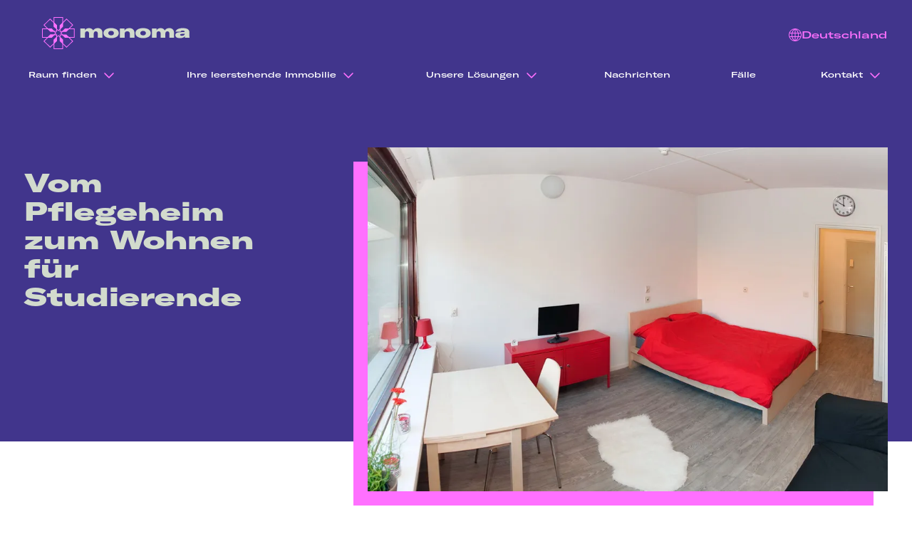

--- FILE ---
content_type: text/html; charset=utf-8
request_url: https://www.monoma.eu/de-de/case/olmenhof-nl
body_size: 58542
content:
<!DOCTYPE html><html lang="de-de"><head><meta charSet="utf-8" data-next-head=""/><meta name="viewport" content="width=device-width" data-next-head=""/><meta name="theme-color" content="#41358c" data-next-head=""/><meta property="og:type" content="website" data-next-head=""/><meta property="og:image" content="https://a.storyblok.com/f/243154/1200x630/cbc55557e6/sf-monoma.jpg" data-next-head=""/><meta property="og:image:alt" content="Monoma" data-next-head=""/><meta property="og:image:width" content="1200" data-next-head=""/><meta property="og:image:height" content="630" data-next-head=""/><meta property="og:site_name" content="Monoma" data-next-head=""/><title data-next-head="">From nursing home to residential palace in Olemnhof | Monoma · Monoma</title><meta name="robots" content="index,follow" data-next-head=""/><meta name="description" content="From nursing home to residential palace in Olemnhof | Monoma" data-next-head=""/><meta property="og:title" content="From nursing home to residential palace in Olemnhof | Monoma" data-next-head=""/><meta property="og:description" content="From nursing home to residential palace in Olemnhof | Monoma" data-next-head=""/><meta property="og:url" content="https://monoma.eu/case/olmenhof-nl" data-next-head=""/><meta property="og:locale" content="de-de" data-next-head=""/><link rel="canonical" href="https://monoma.eu/case/olmenhof-nl" data-next-head=""/><link rel="icon" href="/favicon/favicon.ico" sizes="any"/><link rel="icon" href="/favicon/favicon.svg" type="image/svg+xml"/><link rel="apple-touch-icon" href="/favicon/apple-touch-icon.png"/><link rel="manifest" href="/favicon/site.webmanifest"/><meta name="theme-color" content="#41358c"/><meta name="facebook-domain-verification" content="6slbdiujgp52tch1tgy8fc5ww4gj4w"/><link rel="preload" href="/_next/static/css/e77559323910d673.css" as="style"/><script>!function(){"use strict";function l(e){for(var t=e,r=0,n=document.cookie.split(";");r<n.length;r++){var o=n[r].split("=");if(o[0].trim()===t)return o[1]}}function s(e){return localStorage.getItem(e)}function u(e){return window[e]}function d(e,t){e=document.querySelector(e);return t?null==e?void 0:e.getAttribute(t):null==e?void 0:e.textContent}var e=window,t=document,r="script",n="dataLayer",o="PFQSL5G",a="connection.monoma.eu",i="",c="buwnofau",E="stapeUserId",I="",v="",g=!1;try{var g=!!E&&(m=navigator.userAgent,!!(m=new RegExp("Version/([0-9._]+)(.*Mobile)?.*Safari.*").exec(m)))&&16.4<=parseFloat(m[1]),A="stapeUserId"===E,f=g&&!A?function(e,t,r){void 0===t&&(t="");var n={cookie:l,localStorage:s,jsVariable:u,cssSelector:d},t=Array.isArray(t)?t:[t];if(e&&n[e])for(var o=n[e],a=0,i=t;a<i.length;a++){var c=i[a],c=r?o(c,r):o(c);if(c)return c}else console.warn("invalid uid source",e)}(E,I,v):void 0;g=g&&(!!f||A)}catch(e){console.error(e)}var m=e,E=(m[n]=m[n]||[],m[n].push({"gtm.start":(new Date).getTime(),event:"gtm.js"}),t.getElementsByTagName(r)[0]),I="dataLayer"===n?"":"&l="+n,v=f?"&bi="+encodeURIComponent(f):"",A=t.createElement(r),e=g?"kp"+c:c,n="https://" + (g?"kp"+c:(i || a));A.async=!0,A.src=n+"/"+e+".js?st="+o+I+v+"",null!=(f=E.parentNode)&&f.insertBefore(A,E)}();</script><link rel="stylesheet" href="/_next/static/css/e77559323910d673.css" data-n-g=""/><noscript data-n-css=""></noscript><script defer="" noModule="" src="/_next/static/chunks/polyfills-42372ed130431b0a.js"></script><script src="/_next/static/chunks/webpack-1071b0173c1d054a.js" defer=""></script><script src="/_next/static/chunks/framework-dca8a71ac0ff1426.js" defer=""></script><script src="/_next/static/chunks/main-a0681778062d02a1.js" defer=""></script><script src="/_next/static/chunks/pages/_app-5999ef4176f5e576.js" defer=""></script><script src="/_next/static/chunks/pages/%5B%5B...slug%5D%5D-be65515caaeb205c.js" defer=""></script><script src="/_next/static/d56utLudvXpunLYllkACx/_buildManifest.js" defer=""></script><script src="/_next/static/d56utLudvXpunLYllkACx/_ssgManifest.js" defer=""></script></head><body class="body"><noscript><iframe src="https://connection.monoma.eu/ns.html?id=GTM-PFQSL5G" height="0" width="0" style="display:none;visibility:hidden"></iframe></noscript><div id="__next"><div><div><header class="header"><div class="header-inner"><a href="/de-de"><span class="header-logo header-logo--mobile"><svg fill="none" xmlns="http://www.w3.org/2000/svg" viewBox="0 0 184 40"><g clip-path="url(#a)"><path d="M26.2207 40.0002H14.4536V28.1418l5.8692-5.7639 5.8405 5.7437.0574 11.8786Zm-10.8606-.8914h9.9501l-.0574-10.6161-4.9218-4.8402-4.9546 4.8684-.0163 10.5879Z" fill="#FF70FF"></path><path d="m10.1183 38.2336-8.32191-8.1839 8.52701-8.3856h8.289v8.1274l-8.4941 8.4421Zm-7.02173-8.1839 7.03403 6.9214 7.5918-7.5466v-6.8569h-7.0053l-7.62053 7.4821Z" fill="#FF70FF"></path><path d="M0 25.79V14.2139h12.0583l5.861 5.7638-5.8405 5.7477L0 25.79Zm.906458-10.6847v9.7852L11.7015 24.834l4.9218-4.8402-4.9546-4.8724-10.762242-.0161Z" fill="#FF70FF"></path><path d="M18.6452 18.3039h-8.2644L1.79639 9.95054 10.1183 1.7666l8.5269 8.3856v8.1517Zm-7.8912-.8914h6.9725v-6.8892L10.106 3.02908 3.09657 9.94651 10.754 17.4125Z" fill="#FF70FF"></path><path d="m20.3597 17.6263-5.8404-5.7477L14.4536 0h11.7671v11.8625l-5.861 5.7638Zm-4.9217-6.1188 4.9217 4.8402 4.9546-4.8724V.895445h-9.9501L15.438 11.5075Z" fill="#FF70FF"></path><path d="M30.3511 18.3361H22.062v-8.1234l8.5147-8.4461 8.3219 8.18394-8.5475 8.38556Zm-7.3827-.8914h7.0054l7.6205-7.49416-7.0176-6.91742-7.5919 7.54668-.0164 6.8649Z" fill="#FF70FF"></path><path d="M40.6742 25.7859H28.6158l-5.8609-5.7638 5.8405-5.7437 12.0788-.0645v11.572Zm-11.6851-.8914h10.7787v-9.7852l-10.7951.0605-4.9218 4.8402 4.9382 4.8845Z" fill="#FF70FF"></path><path d="m30.5763 38.2336-8.5475-8.3776v-8.1597h8.2645l8.5843 8.3533-8.3013 8.184Zm-7.6206-8.7567 7.6206 7.4942 7.0381-6.9175-7.6944-7.4579h-6.9725l.0082 6.8812ZM28.936 14.585l-3.2197 3.1703h4.5978l3.2032-3.1542-4.5813-.0161Z" fill="#FF70FF"></path><path d="M30.3588 17.8564h-4.893l3.4288-3.372 4.8726.0201-3.4084 3.3519Zm-4.3926-.2017h4.3065l2.9941-2.9485h-4.286l-3.0146 2.9485ZM28.936 25.427l-3.2197-3.1663h4.5978l3.2032 3.1502-4.5813.0161Z" fill="#FF70FF"></path><path d="m28.8946 25.5322-3.4288-3.372h4.893l3.4084 3.3518-4.8726.0202Zm-2.9284-3.1704 3.0146 2.9647h4.286l-2.9941-2.9485-4.3065-.0162ZM11.8367 14.8394l3.2238 3.1662h-4.5978l-3.20733-3.1501 4.58133-.0161Z" fill="#FF70FF"></path><path d="M15.3108 18.1103h-4.893l-3.41243-3.3559H11.882l3.4288 3.3559Zm-4.8069-.2058h4.3066l-3.0146-2.9605H7.50574l2.99816 2.9605ZM11.8367 25.427l3.2238-3.1663h-4.5978l-3.20733 3.1502 4.58133.0161Z" fill="#FF70FF"></path><path d="M11.882 25.532H7.00537l3.41243-3.3518h4.893L11.882 25.532Zm-4.37626-.2218h4.29016l3.0146-2.9646h-4.3066l-2.99816 2.9646ZM25.7695 28.5408l-3.2197-3.1663v4.5215l3.2032 3.1502.0165-4.5054Z" fill="#FF70FF"></path><path d="m25.8597 33.2922-3.4124-3.3518v-4.812l3.4288 3.372-.0164 4.7918Zm-3.2074-3.4366 2.9982 2.9445v-4.215l-3.0146-2.9646.0164 4.2351ZM15.0029 28.5408l3.2238-3.1663v4.5215l-3.2074 3.1502-.0164-4.5054Z" fill="#FF70FF"></path><path d="M14.917 33.2922v-4.7918l3.4289-3.372v4.812l-3.4289 3.3518Zm.1928-4.7071v4.215l2.994-2.9445v-4.2351l-2.994 2.9646ZM25.7695 11.7251l-3.2197 3.1663v-4.5215l3.2032-3.15017.0165 4.50537Z" fill="#FF70FF"></path><path d="M22.4473 15.1419V10.33l3.4124-3.35588v4.79578l-3.4124 3.372Zm.205-4.7272v4.2351l3.0023-2.9444V7.48636l-3.0023 2.92834ZM15.0029 11.7251l3.2238 3.1663v-4.5215l-3.2074-3.15017-.0164 4.50537Z" fill="#FF70FF"></path><path d="m18.3297 15.1419-3.4288-3.372V6.97412L18.3133 10.33l.0164 4.8119Zm-3.2196-3.4567 3.0104 2.9646v-4.2351l-2.9941-2.94851-.0163 4.21901Z" fill="#FF70FF"></path><path d="M53.4707 14.2098v2.5129c.8491-1.9079 2.7193-2.9566 5.1761-2.9566 2.3912 0 4.1876 1.0003 5.1105 2.9082 1.1812-1.9079 3.1458-2.9082 5.701-2.9082 3.8062 0 5.9348 2.2346 5.9348 6.26v5.7961h-5.82v-5.0056c0-1.9562-.8982-3.0493-2.5306-3.0493-1.6323 0-2.5757 1.1173-2.5757 3.1179v4.937h-5.7954v-5.0056c0-2.0167-.8203-3.0493-2.5552-3.0493s-2.5511 1.0931-2.5511 3.1179v4.937h-5.82V14.2098h5.7256ZM76.6318 20.0261c0-3.8399 3.761-6.26 9.5564-6.26s9.5277 2.4201 9.5277 6.26c0 3.8399-3.7569 6.2559-9.5277 6.2559-5.7707 0-9.5564-2.4201-9.5564-6.2559Zm13.055 0c0-1.7223-1.4191-2.8235-3.4986-2.8235-2.0794 0-3.5272 1.1173-3.5272 2.8235 0 1.7061 1.4191 2.8234 3.5272 2.8234 2.1082 0 3.4986-1.1294 3.4986-2.8234ZM97.1802 14.2098h5.7418v2.6056c1.017-1.9562 3.146-3.0493 5.984-3.0493 4.233 0 6.481 2.3031 6.481 6.6754v5.3807h-5.82v-4.6345c0-2.3515-.993-3.4647-3.171-3.4647-2.243 0-3.379 1.21-3.379 3.5333v4.5659h-5.8204l-.0164-11.6124ZM116.527 20.0261c0-3.8399 3.757-6.26 9.552-6.26 5.796 0 9.532 2.4201 9.532 6.26 0 3.8399-3.761 6.2559-9.532 6.2559s-9.552-2.4201-9.552-6.2559Zm13.051 0c0-1.7223-1.419-2.8235-3.499-2.8235-2.079 0-3.523 1.1173-3.523 2.8235 0 1.7061 1.419 2.8234 3.523 2.8234s3.499-1.1294 3.499-2.8234ZM142.797 14.2098v2.5129c.853-1.9079 2.719-2.9566 5.18-2.9566 2.387 0 4.187 1.0003 5.106 2.9082 1.185-1.9079 3.146-2.9082 5.701-2.9082 3.806 0 5.935 2.2346 5.935 6.26v5.7961h-5.816v-5.0056c0-1.9562-.898-3.0493-2.53-3.0493-1.633 0-2.58 1.1173-2.58 3.1179v4.937h-5.792v-5.0056c0-2.0167-.82-3.0493-2.555-3.0493-1.735 0-2.555 1.0931-2.555 3.1179v4.937h-5.816V14.2098h5.722ZM166.31 22.5107c-.006-.5544.143-1.0998.433-1.5754.29-.4757.708-.8631 1.208-1.119.923-.5364 2.293-.8389 4.446-.9559l5.533-.3267v-.2985c0-.9559-.944-1.3754-2.412-1.3754-1.538 0-2.555.5122-2.744 1.3956h-6.197c.545-2.7912 4.069-4.4893 8.941-4.4893 5.914 0 8.326 1.8393 8.326 5.421v3.3478c-.007 1.1033.048 2.206.164 3.3034h-5.779c-.088-.6688-.135-1.3423-.139-2.0167-.71 1.5125-2.957 2.4443-5.865 2.4443-3.839.0161-5.915-1.3109-5.915-3.7552Zm11.681-1.4884v-.3025l-3.543.2824c-1.514.1169-2.129.4033-2.129 1.1132s.82 1.2101 2.174 1.2101c2.128-.0202 3.498-.9277 3.498-2.3032Z" fill="#D1DACC"></path></g><defs><clipPath id="a"><path fill="#fff" d="M0 0h184v40H0z"></path></clipPath></defs></svg></span></a><button class="nav-btn">Navigation</button><div class="header-items"><nav class="nav"><ul><li><div class="menu-dropdown-wrapper"><button class="menu-dropdown-wrapper-toggle"><a href="/de-de/raum-finden"><span class="menu-dropdown-title-mobile">Raum finden</span></a><div class="menu-dropdown-desktop-wrapper"><a href="/de-de/raum-finden"><span class="menu-dropdown-title-desktop">Raum finden</span></a><div class="chevron-wrapper"><svg viewBox="0 0 24 24" fill="none" xmlns="http://www.w3.org/2000/svg"><path d="M6 9L12 15L18 9" stroke="#ff70ff" stroke-width="1.5" stroke-linecap="round" stroke-linejoin="round"></path></svg></div></div></button></div></li><li><div class="menu-dropdown-wrapper"><button class="menu-dropdown-wrapper-toggle"><a href="/de-de/ihre-leerstehende-immobilie"><span class="menu-dropdown-title-mobile">Ihre leerstehende Immobilie</span></a><div class="menu-dropdown-desktop-wrapper"><a href="/de-de/ihre-leerstehende-immobilie"><span class="menu-dropdown-title-desktop">Ihre leerstehende Immobilie</span></a><div class="chevron-wrapper"><svg viewBox="0 0 24 24" fill="none" xmlns="http://www.w3.org/2000/svg"><path d="M6 9L12 15L18 9" stroke="#ff70ff" stroke-width="1.5" stroke-linecap="round" stroke-linejoin="round"></path></svg></div></div></button></div></li><li><div class="menu-dropdown-wrapper"><button class="menu-dropdown-wrapper-toggle"><a href="/de-de/loesungen"><span class="menu-dropdown-title-mobile">Unsere Lösungen</span></a><div class="menu-dropdown-desktop-wrapper"><a href="/de-de/loesungen"><span class="menu-dropdown-title-desktop">Unsere Lösungen</span></a><div class="chevron-wrapper"><svg viewBox="0 0 24 24" fill="none" xmlns="http://www.w3.org/2000/svg"><path d="M6 9L12 15L18 9" stroke="#ff70ff" stroke-width="1.5" stroke-linecap="round" stroke-linejoin="round"></path></svg></div></div></button></div></li><li><a target="_self" href="/de-de/nachrichten"><span class="">Nachrichten </span></a></li><li><a target="_self" href="/de-de/falle"><span class="">Fälle</span></a></li><li><div class="menu-dropdown-wrapper"><button class="menu-dropdown-wrapper-toggle"><a href="/de-de/kontakt"><span class="menu-dropdown-title-mobile">Kontakt</span></a><div class="menu-dropdown-desktop-wrapper"><a href="/de-de/kontakt"><span class="menu-dropdown-title-desktop">Kontakt</span></a><div class="chevron-wrapper"><svg viewBox="0 0 24 24" fill="none" xmlns="http://www.w3.org/2000/svg"><path d="M6 9L12 15L18 9" stroke="#ff70ff" stroke-width="1.5" stroke-linecap="round" stroke-linejoin="round"></path></svg></div></div></button></div></li></ul></nav><div class="header-secondary-nav"><a href="/de-de"><span class="header-logo header-logo--desktop"><svg fill="none" xmlns="http://www.w3.org/2000/svg" viewBox="0 0 184 40"><g clip-path="url(#a)"><path d="M26.2207 40.0002H14.4536V28.1418l5.8692-5.7639 5.8405 5.7437.0574 11.8786Zm-10.8606-.8914h9.9501l-.0574-10.6161-4.9218-4.8402-4.9546 4.8684-.0163 10.5879Z" fill="#FF70FF"></path><path d="m10.1183 38.2336-8.32191-8.1839 8.52701-8.3856h8.289v8.1274l-8.4941 8.4421Zm-7.02173-8.1839 7.03403 6.9214 7.5918-7.5466v-6.8569h-7.0053l-7.62053 7.4821Z" fill="#FF70FF"></path><path d="M0 25.79V14.2139h12.0583l5.861 5.7638-5.8405 5.7477L0 25.79Zm.906458-10.6847v9.7852L11.7015 24.834l4.9218-4.8402-4.9546-4.8724-10.762242-.0161Z" fill="#FF70FF"></path><path d="M18.6452 18.3039h-8.2644L1.79639 9.95054 10.1183 1.7666l8.5269 8.3856v8.1517Zm-7.8912-.8914h6.9725v-6.8892L10.106 3.02908 3.09657 9.94651 10.754 17.4125Z" fill="#FF70FF"></path><path d="m20.3597 17.6263-5.8404-5.7477L14.4536 0h11.7671v11.8625l-5.861 5.7638Zm-4.9217-6.1188 4.9217 4.8402 4.9546-4.8724V.895445h-9.9501L15.438 11.5075Z" fill="#FF70FF"></path><path d="M30.3511 18.3361H22.062v-8.1234l8.5147-8.4461 8.3219 8.18394-8.5475 8.38556Zm-7.3827-.8914h7.0054l7.6205-7.49416-7.0176-6.91742-7.5919 7.54668-.0164 6.8649Z" fill="#FF70FF"></path><path d="M40.6742 25.7859H28.6158l-5.8609-5.7638 5.8405-5.7437 12.0788-.0645v11.572Zm-11.6851-.8914h10.7787v-9.7852l-10.7951.0605-4.9218 4.8402 4.9382 4.8845Z" fill="#FF70FF"></path><path d="m30.5763 38.2336-8.5475-8.3776v-8.1597h8.2645l8.5843 8.3533-8.3013 8.184Zm-7.6206-8.7567 7.6206 7.4942 7.0381-6.9175-7.6944-7.4579h-6.9725l.0082 6.8812ZM28.936 14.585l-3.2197 3.1703h4.5978l3.2032-3.1542-4.5813-.0161Z" fill="#FF70FF"></path><path d="M30.3588 17.8564h-4.893l3.4288-3.372 4.8726.0201-3.4084 3.3519Zm-4.3926-.2017h4.3065l2.9941-2.9485h-4.286l-3.0146 2.9485ZM28.936 25.427l-3.2197-3.1663h4.5978l3.2032 3.1502-4.5813.0161Z" fill="#FF70FF"></path><path d="m28.8946 25.5322-3.4288-3.372h4.893l3.4084 3.3518-4.8726.0202Zm-2.9284-3.1704 3.0146 2.9647h4.286l-2.9941-2.9485-4.3065-.0162ZM11.8367 14.8394l3.2238 3.1662h-4.5978l-3.20733-3.1501 4.58133-.0161Z" fill="#FF70FF"></path><path d="M15.3108 18.1103h-4.893l-3.41243-3.3559H11.882l3.4288 3.3559Zm-4.8069-.2058h4.3066l-3.0146-2.9605H7.50574l2.99816 2.9605ZM11.8367 25.427l3.2238-3.1663h-4.5978l-3.20733 3.1502 4.58133.0161Z" fill="#FF70FF"></path><path d="M11.882 25.532H7.00537l3.41243-3.3518h4.893L11.882 25.532Zm-4.37626-.2218h4.29016l3.0146-2.9646h-4.3066l-2.99816 2.9646ZM25.7695 28.5408l-3.2197-3.1663v4.5215l3.2032 3.1502.0165-4.5054Z" fill="#FF70FF"></path><path d="m25.8597 33.2922-3.4124-3.3518v-4.812l3.4288 3.372-.0164 4.7918Zm-3.2074-3.4366 2.9982 2.9445v-4.215l-3.0146-2.9646.0164 4.2351ZM15.0029 28.5408l3.2238-3.1663v4.5215l-3.2074 3.1502-.0164-4.5054Z" fill="#FF70FF"></path><path d="M14.917 33.2922v-4.7918l3.4289-3.372v4.812l-3.4289 3.3518Zm.1928-4.7071v4.215l2.994-2.9445v-4.2351l-2.994 2.9646ZM25.7695 11.7251l-3.2197 3.1663v-4.5215l3.2032-3.15017.0165 4.50537Z" fill="#FF70FF"></path><path d="M22.4473 15.1419V10.33l3.4124-3.35588v4.79578l-3.4124 3.372Zm.205-4.7272v4.2351l3.0023-2.9444V7.48636l-3.0023 2.92834ZM15.0029 11.7251l3.2238 3.1663v-4.5215l-3.2074-3.15017-.0164 4.50537Z" fill="#FF70FF"></path><path d="m18.3297 15.1419-3.4288-3.372V6.97412L18.3133 10.33l.0164 4.8119Zm-3.2196-3.4567 3.0104 2.9646v-4.2351l-2.9941-2.94851-.0163 4.21901Z" fill="#FF70FF"></path><path d="M53.4707 14.2098v2.5129c.8491-1.9079 2.7193-2.9566 5.1761-2.9566 2.3912 0 4.1876 1.0003 5.1105 2.9082 1.1812-1.9079 3.1458-2.9082 5.701-2.9082 3.8062 0 5.9348 2.2346 5.9348 6.26v5.7961h-5.82v-5.0056c0-1.9562-.8982-3.0493-2.5306-3.0493-1.6323 0-2.5757 1.1173-2.5757 3.1179v4.937h-5.7954v-5.0056c0-2.0167-.8203-3.0493-2.5552-3.0493s-2.5511 1.0931-2.5511 3.1179v4.937h-5.82V14.2098h5.7256ZM76.6318 20.0261c0-3.8399 3.761-6.26 9.5564-6.26s9.5277 2.4201 9.5277 6.26c0 3.8399-3.7569 6.2559-9.5277 6.2559-5.7707 0-9.5564-2.4201-9.5564-6.2559Zm13.055 0c0-1.7223-1.4191-2.8235-3.4986-2.8235-2.0794 0-3.5272 1.1173-3.5272 2.8235 0 1.7061 1.4191 2.8234 3.5272 2.8234 2.1082 0 3.4986-1.1294 3.4986-2.8234ZM97.1802 14.2098h5.7418v2.6056c1.017-1.9562 3.146-3.0493 5.984-3.0493 4.233 0 6.481 2.3031 6.481 6.6754v5.3807h-5.82v-4.6345c0-2.3515-.993-3.4647-3.171-3.4647-2.243 0-3.379 1.21-3.379 3.5333v4.5659h-5.8204l-.0164-11.6124ZM116.527 20.0261c0-3.8399 3.757-6.26 9.552-6.26 5.796 0 9.532 2.4201 9.532 6.26 0 3.8399-3.761 6.2559-9.532 6.2559s-9.552-2.4201-9.552-6.2559Zm13.051 0c0-1.7223-1.419-2.8235-3.499-2.8235-2.079 0-3.523 1.1173-3.523 2.8235 0 1.7061 1.419 2.8234 3.523 2.8234s3.499-1.1294 3.499-2.8234ZM142.797 14.2098v2.5129c.853-1.9079 2.719-2.9566 5.18-2.9566 2.387 0 4.187 1.0003 5.106 2.9082 1.185-1.9079 3.146-2.9082 5.701-2.9082 3.806 0 5.935 2.2346 5.935 6.26v5.7961h-5.816v-5.0056c0-1.9562-.898-3.0493-2.53-3.0493-1.633 0-2.58 1.1173-2.58 3.1179v4.937h-5.792v-5.0056c0-2.0167-.82-3.0493-2.555-3.0493-1.735 0-2.555 1.0931-2.555 3.1179v4.937h-5.816V14.2098h5.722ZM166.31 22.5107c-.006-.5544.143-1.0998.433-1.5754.29-.4757.708-.8631 1.208-1.119.923-.5364 2.293-.8389 4.446-.9559l5.533-.3267v-.2985c0-.9559-.944-1.3754-2.412-1.3754-1.538 0-2.555.5122-2.744 1.3956h-6.197c.545-2.7912 4.069-4.4893 8.941-4.4893 5.914 0 8.326 1.8393 8.326 5.421v3.3478c-.007 1.1033.048 2.206.164 3.3034h-5.779c-.088-.6688-.135-1.3423-.139-2.0167-.71 1.5125-2.957 2.4443-5.865 2.4443-3.839.0161-5.915-1.3109-5.915-3.7552Zm11.681-1.4884v-.3025l-3.543.2824c-1.514.1169-2.129.4033-2.129 1.1132s.82 1.2101 2.174 1.2101c2.128-.0202 3.498-.9277 3.498-2.3032Z" fill="#D1DACC"></path></g><defs><clipPath id="a"><path fill="#fff" d="M0 0h184v40H0z"></path></clipPath></defs></svg></span></a><div class="header-secondary-nav--options"><button class="header-lang-switch"><svg fill="none" xmlns="http://www.w3.org/2000/svg"><path d="M9 0a9 9 0 1 0 9 9 9.01 9.01 0 0 0-9-9Zm7.411 6h-2.739a9.013 9.013 0 0 0-2.703-4.745A8.024 8.024 0 0 1 16.412 6ZM17 9a7.952 7.952 0 0 1-.264 2H13.86a14.308 14.308 0 0 0 0-4h2.877c.173.653.261 1.325.264 2ZM1 9a7.953 7.953 0 0 1 .264-2H4.14a14.305 14.305 0 0 0 0 4H1.264A7.953 7.953 0 0 1 1 9Zm4 0c-.001-.67.05-1.339.155-2H8.5v4H5.155A12.622 12.622 0 0 1 5 9Zm7.633-3H9.5V1.375A7.77 7.77 0 0 1 12.633 6ZM8.5 1.375V6H5.367A7.77 7.77 0 0 1 8.5 1.375ZM8.5 12v4.625A7.77 7.77 0 0 1 5.367 12H8.5Zm1 4.625V12h3.133A7.77 7.77 0 0 1 9.5 16.625ZM9.5 11V7h3.345a12.942 12.942 0 0 1 0 4H9.5ZM7.03 1.255A9.013 9.013 0 0 0 4.329 6H1.589A8.024 8.024 0 0 1 7.03 1.255ZM1.59 12h2.739a9.013 9.013 0 0 0 2.7 4.744A8.024 8.024 0 0 1 1.589 12Zm9.38 4.744A9.013 9.013 0 0 0 13.672 12h2.739a8.023 8.023 0 0 1-5.442 4.744Z" fill="currentColor"></path></svg>Deutschland</button></div></div></div></div></header><div class="content-layout-no-nav"><section class=""><div class=""><main class=""><div class="hero"><div class="hero-inner constrain"><h1>Vom Pflegeheim zum Wohnen für Studierende</h1><div class="hero-image"><div class="Image_wrapper__37V4x"><img src="https://a.storyblok.com/f/243154/966x644/669db7b8f8/1593420760-camelot-14-nl-olmenhof-kamer-2-after.jpg/m/0x0/filters:quality(80)" alt="" loading="lazy"/></div></div></div></div><div class="rich-text-wrapper"><div class="inner constrain"><p>Das ehemalige Pflegeheim Olmenhof in Amstelveen stand leer und verfiel. Gleichzeitig hatten junge Menschen in Amstelveen Schwierigkeiten, eine geeignete Unterkunft zu finden. Die Idee, das Pflegeheim in eine Unterkunft für Studierende umzuwandeln, war geboren.</p></div></div><div class="table"><table><thead><tr><th>Kurze Fakten</th><th></th></tr></thead><tbody><tr><td>Standort</td><td>Amstelveen (NL)</td></tr><tr><td>Seit</td><td>Mai 2014</td></tr><tr><td>Anzahl der Wohneinheiten</td><td>- 88  Einzel Studios 
- 7 Mehrpersonen Studios</td></tr><tr><td>Gemeinschaftseinrichtungen</td><td>- 400 m² Gemeinschaftsfläche       
- Waschküche</td></tr></tbody></table></div><div class="rich-text-wrapper"><div class="inner constrain"><p><span style="color:rgb(17, 17, 17)">Zusammen mit der Gemeinde Amstelveen erstellte </span><a href="https://b-righturbanliving.com/" target="_blank">B-Right Urban Living</a><span style="color:rgb(17, 17, 17)"> ein Konzept um das Gebäude für eine vorübergehende Nutzung zugänglich zu machen. Für die Zwischennutzung als Studentenwohnheim waren kleinere Umbauten für die geplanten Studios nötig. Die Bauarbeiten dauerten 3 Monate. Neben den Studios wurden Gemeinschaftsräume für die Bewohner eingerichtet</span></p></div></div><div class="cta"><a class="btn-cta" href="/de-de/our-solutions">ÜBERSICHT PROJEKTE</a></div></main></div></section></div><footer class="footer"><div class="footer-inner constrain"><a href="/de-de"><span class="footer-logo"><svg fill="none" xmlns="http://www.w3.org/2000/svg" viewBox="0 0 139 90"><path d="M63.502 47.01h11.612l-.07-12.696-5.763-5.805-5.779 5.84V47.01Zm12.687 1.068H62.443V33.892l6.838-6.895 6.82 6.87.088 14.21Z" fill="#000"></path><path d="m49.167 36.177 8.211 8.276 8.858-9.027v-8.212H58.07l-8.903 8.963Zm8.218 9.788-9.715-9.788 9.952-10.03h9.674v9.717l-9.912 10.1Z" fill="#000"></path><path d="M46.633 18.303v11.705l12.597-.07 5.763-5.818-5.782-5.817H46.633Zm-1.056 12.785v-13.85h14.078l6.835 6.882-6.819 6.873-14.094.096Z" fill="#000"></path><path d="M58.127 21.061h8.148v-8.24l-8.881-8.95-8.224 8.262 8.957 8.928Zm9.197 1.065h-9.641l-10.023-9.99 9.712-9.787 9.952 10.03v9.747Z" fill="#000"></path><path d="m63.575 13.997 5.76 5.808 5.782-5.827V1.304H63.506l.07 12.693Zm5.76 7.317L62.51 14.44 62.43.236h13.737v14.186l-6.832 6.892Z" fill="#000"></path><path d="M72.383 21.1h8.173l8.912-8.967-8.227-8.275-8.858 9.027v8.214Zm8.614 1.064h-9.673v-9.717l9.898-10.101 9.727 9.787-9.952 10.031Z" fill="#000"></path><path d="M79.408 30.011h12.579V18.306l-12.598.06-5.763 5.818 5.782 5.827Zm13.638 1.065H78.97l-6.84-6.892 6.818-6.872 14.098-.077v13.84Z" fill="#000"></path><path d="m72.342 35.493 8.88 8.95 8.211-8.275-8.94-8.915h-8.151v8.24Zm8.88 10.472-9.936-10.018v-9.75h9.641L90.95 36.19l-9.727 9.775ZM79.348 17.683l-3.759 3.787h5.364l3.742-3.768-5.347-.02Z" fill="#000"></path><path d="M75.881 21.349h5.024l3.489-3.516-5.008-.02-3.505 3.536Zm5.122.243h-5.709l4.003-4.031 5.69.02-3.984 4.01ZM79.348 30.647l-3.759-3.787h5.364l3.742 3.768-5.347.02Z" fill="#000"></path><path d="m75.881 26.997 3.517 3.516h4.996l-3.489-3.516h-5.024Zm3.416 3.791-4.002-4.034h5.708l3.984 4.012-5.69.022ZM59.392 17.986l3.758 3.788h-5.366l-3.74-3.772 5.348-.016Z" fill="#000"></path><path d="M57.835 21.65h5.024l-3.52-3.542h-5.005l3.5 3.541Zm5.607.245h-5.709l-3.98-4.014 5.69-.02 4 4.034ZM59.392 30.647l3.758-3.787h-5.366l-3.74 3.768 5.348.02Z" fill="#000"></path><path d="M54.337 30.513h5.001l3.52-3.516h-5.023l-3.498 3.516Zm5.106.265-5.69-.022 3.98-4.012h5.71l-4 4.035ZM75.653 34.371l-3.762-3.788v5.409l3.743 3.768.019-5.389Z" fill="#000"></path><path d="m72.025 35.947 3.488 3.516.016-5.044-3.504-3.541v5.07Zm3.739 4.114-3.993-4.018v-5.754l4.002 4.031-.01 5.74ZM63.087 34.371l3.758-3.788v5.409l-3.739 3.768-.019-5.389Z" fill="#000"></path><path d="m63.208 34.422.019 5.044 3.488-3.516v-5.073l-3.507 3.545Zm-.222 5.633-.02-5.735 4-4.03v5.753l-3.98 4.011ZM75.653 14.259 71.89 18.05v-5.408l3.743-3.772.019 5.389Z" fill="#000"></path><path d="M72.025 12.69v5.063l3.504-3.542-.016-5.047-3.488 3.526Zm-.245 5.654V12.59l3.984-4.014.019 5.734-4.003 4.034ZM63.087 14.259l3.758 3.791v-5.408L63.106 8.87l-.019 5.389Z" fill="#000"></path><path d="m63.208 14.211 3.517 3.542V12.69l-3.489-3.517-.028 5.038Zm3.758 4.133-4-4.034.02-5.734 3.98 4.014v5.754ZM6.69 64.284v2.589c.856-1.966 2.737-3.046 5.214-3.046 2.404 0 4.212 1.032 5.141 2.998 1.19-1.966 3.172-2.998 5.737-2.998 3.832 0 5.976 2.304 5.976 6.454v6h-5.861v-5.173c0-2.013-.904-3.142-2.538-3.142-1.633 0-2.594 1.15-2.594 3.216v5.114h-5.842v-5.188c0-2.087-.834-3.142-2.572-3.142-1.687 0-2.57 1.129-2.57 3.216v5.114H.925V64.284H6.69ZM43.204 70.28c0-1.774-1.427-2.927-3.523-2.927-2.097 0-3.546 1.153-3.546 2.928 0 1.773 1.427 2.927 3.546 2.927 2.118 0 3.523-1.176 3.523-2.927Zm-13.14 0c0-3.957 3.784-6.453 9.617-6.453 5.832 0 9.594 2.496 9.594 6.454 0 3.957-3.784 6.453-9.6 6.453-5.817 0-9.617-2.493-9.617-6.453M50.75 64.284h5.76v2.685c1.024-2.014 3.17-3.142 6.025-3.142 4.263 0 6.524 2.375 6.524 6.885v5.568H63.2v-4.794c0-2.423-1-3.574-3.188-3.574-2.262 0-3.407 1.246-3.407 3.647v4.728H50.75V64.284ZM83.487 70.28c0-1.774-1.427-2.927-3.524-2.927-2.096 0-3.546 1.153-3.546 2.928 0 1.773 1.427 2.927 3.546 2.927 2.119 0 3.524-1.176 3.524-2.927Zm-13.14 0c0-3.957 3.784-6.453 9.616-6.453 5.833 0 9.594 2.496 9.594 6.454 0 3.957-3.784 6.453-9.603 6.453-5.82 0-9.617-2.493-9.617-6.453M96.791 64.284v2.589c.857-1.966 2.738-3.046 5.215-3.046 2.404 0 4.211 1.032 5.141 2.998 1.189-1.966 3.171-2.998 5.737-2.998 3.831 0 5.975 2.304 5.975 6.454v6h-5.857v-5.173c0-2.013-.904-3.142-2.538-3.142-1.633 0-2.594 1.15-2.594 3.216v5.114h-5.842v-5.188c0-2.087-.831-3.142-2.57-3.142-1.69 0-2.571 1.129-2.571 3.216v5.114h-5.855V64.284h5.76ZM132.028 71.313v-.32l-3.571.288c-1.523.121-2.141.431-2.141 1.154 0 .722.809 1.22 2.188 1.22 2.144 0 3.524-.933 3.524-2.349v.007Zm-11.76 1.528a3.109 3.109 0 0 1 .431-1.625c.29-.49.709-.89 1.211-1.156.93-.553 2.309-.866 4.476-.985l5.572-.32v-.319c0-.984-.951-1.416-2.429-1.416-1.548 0-2.573.528-2.763 1.442h-6.235c.549-2.877 4.094-4.632 8.998-4.632 5.953 0 8.379 1.895 8.379 5.59v3.456a31.27 31.27 0 0 0 .168 3.407h-5.81a17.178 17.178 0 0 1-.143-2.064c-.714 1.56-2.975 2.518-5.902 2.518-3.857 0-5.953-1.368-5.953-3.887M18.999 84.569c0 1.457-1.085 2.394-2.737 2.394h-2.855v2.448h-1.392v-7.15h4.386c1.608 0 2.598.876 2.598 2.308Zm-1.469.019c0-.787-.52-1.24-1.436-1.24h-2.69v2.528h2.68c.907 0 1.446-.483 1.446-1.288ZM19.376 88.05a1.317 1.317 0 0 1 .543-1.12c.336-.252.802-.421 1.902-.492l2.709-.172v-.112c0-.684-.634-1.077-1.7-1.077-1.066 0-1.754.355-1.887.988h-1.399c.168-1.138 1.418-1.893 3.286-1.893 2.027 0 3.016.755 3.016 2.183v1.34c-.012.57.02 1.139.092 1.704h-1.316a6.845 6.845 0 0 1-.063-.998c-.47.783-1.402 1.186-2.855 1.186-1.452 0-2.328-.55-2.328-1.537Zm5.164-.828v-.211l-2.354.16c-1.11.083-1.446.303-1.446.805s.514.726 1.437.726c1.37.012 2.35-.55 2.35-1.468l.013-.012ZM30.267 84.214c.207-.005.413.012.616.051v1.26a3.536 3.536 0 0 0-.682-.061 1.69 1.69 0 0 0-1.39.543 2.34 2.34 0 0 0-.504 1.62v1.775H27.01v-5.025h1.167v1.48c.11-.474.376-.896.757-1.195.38-.299.851-.457 1.333-.448ZM31.282 84.377h1.415v-1.25l1.307-.524v1.774h2.242v.959h-2.242v1.918c0 .796.412 1.125 1.205 1.125a4.35 4.35 0 0 0 1.037-.131v1.08a3.527 3.527 0 0 1-1.297.211c-1.69 0-2.252-.844-2.252-2.052v-2.145H31.27l.012-.965ZM40.975 86.892c0-1.63 1.402-2.707 3.489-2.707 2.086 0 3.456 1.077 3.456 2.707S46.52 89.6 44.448 89.6c-2.071 0-3.473-1.077-3.473-2.707Zm5.582 0c0-1.045-.831-1.71-2.11-1.71-1.278 0-2.108.665-2.108 1.71 0 1.046.83 1.714 2.109 1.714 1.278 0 2.109-.665 2.109-1.713ZM53.11 85.342H50.98v4.07h-1.31v-4.07h-1.433v-.959h1.446v-.271c0-1.423.758-2.097 2.344-2.097.368-.002.735.04 1.094.121v1.039a4.216 4.216 0 0 0-1-.112c-.811 0-1.128.291-1.128 1.036v.284h2.128l-.013.96Z" fill="#000"></path><path d="M4.194 89.42a3.535 3.535 0 0 1-2.254-.81 3.585 3.585 0 0 1-1.232-2.068 3.605 3.605 0 0 1 .349-2.386 3.562 3.562 0 0 1 1.771-1.621 3.526 3.526 0 0 1 2.39-.121c.787.24 1.467.746 1.924 1.434a3.602 3.602 0 0 1-.436 4.521 3.538 3.538 0 0 1-2.512 1.052Zm0-6.964c-.777 0-1.53.272-2.13.769a3.409 3.409 0 0 0-.83 4.213c.366.69.958 1.231 1.676 1.53.718.3 1.517.34 2.26.112a3.36 3.36 0 0 0 1.818-1.36 3.406 3.406 0 0 0-.419-4.273 3.335 3.335 0 0 0-2.375-.991Z" fill="#231F20"></path><path d="M58.66 82.26h2.102l2.29 5.006c.09.207.162.42.216.64h.028c.056-.227.127-.449.213-.665l2.2-4.993h2.139v7.15h-1.269v-5.143a7.42 7.42 0 0 1 .054-.926h-.044c-.048.14-.188.543-.318.843l-2.35 5.24h-1.316l-2.423-5.24a8.99 8.99 0 0 1-.28-.843h-.047c.04.307.055.617.048.926v5.156h-1.234l-.01-7.15ZM114.169 89.411h-2.103l-1.814-4.644a4.174 4.174 0 0 1-.213-.655h-.028a5.143 5.143 0 0 1-.216.664l-1.722 4.635h-2.138l-.479-7.39h1.234l.441 5.39s.028.565.016.926h.044a8.38 8.38 0 0 1 .27-.847l1.874-4.874h1.434l1.947 4.874c.121.32.216.64.279.847h.048a6.671 6.671 0 0 1-.022-.927l.345-5.395h1.269l-.466 7.396ZM68.834 86.892c0-1.63 1.399-2.71 3.473-2.71s3.473 1.08 3.473 2.71-1.402 2.708-3.473 2.708c-2.071 0-3.473-1.077-3.473-2.707Zm5.582 0c0-1.048-.831-1.713-2.11-1.713-1.277 0-2.111.665-2.111 1.713 0 1.049.834 1.714 2.112 1.714s2.109-.665 2.109-1.713ZM76.243 88.203l.802-.64c.504.707 1.392 1.12 2.82 1.12.999 0 1.468-.224 1.468-.697 0-.342-.187-.502-.821-.553l-2.141-.15c-1.221-.112-1.83-.576-1.83-1.484 0-1.045 1.008-1.598 2.81-1.598 1.503 0 2.56.403 3.15 1.138l-.75.64c-.532-.595-1.249-.857-2.511-.857-.951 0-1.465.201-1.465.639 0 .32.27.483.821.524l2.176.16c1.287.09 1.792.572 1.792 1.451 0 1.065-.85 1.73-2.855 1.73-1.725 0-2.81-.493-3.488-1.397M83.31 88.05a1.313 1.313 0 0 1 .541-1.116c.337-.252.803-.425 1.903-.495l2.706-.17v-.112c0-.684-.635-1.077-1.697-1.077-1.063 0-1.757.352-1.887.988h-1.402c.168-1.138 1.42-1.892 3.289-1.892 2.023 0 3.013.754 3.013 2.183v1.34c-.013.569.019 1.138.095 1.703H88.55a6.363 6.363 0 0 1-.067-.998c-.466.787-1.399 1.186-2.839 1.186s-2.334-.562-2.334-1.54Zm5.162-.825v-.211l-2.353.16c-1.11.08-1.446.303-1.446.805s.514.726 1.437.726c1.382 0 2.362-.563 2.362-1.48M91.07 82.2h1.446v1.34H91.07V82.2Zm.076 2.174h1.297v5.037h-1.297v-5.037ZM93.135 86.883c0-1.662 1.335-2.698 3.453-2.698 1.821 0 2.95.64 3.296 1.918l-1.399.201c-.235-.722-.878-1.096-1.944-1.096-1.288 0-2.046.614-2.046 1.662s.796 1.7 2.055 1.7c1.028 0 1.681-.36 1.96-1.077l1.364.221c-.317 1.18-1.566 1.883-3.323 1.883-2.081 0-3.416-1.068-3.416-2.717M115.51 86.892c0-1.63 1.402-2.71 3.473-2.71 2.071 0 3.489 1.08 3.489 2.71s-1.402 2.708-3.489 2.708c-2.087 0-3.473-1.077-3.473-2.707Zm5.585 0c0-1.048-.831-1.713-2.112-1.713-1.281 0-2.109.665-2.109 1.713 0 1.049.831 1.714 2.109 1.714s2.112-.665 2.112-1.713ZM126.725 84.214c.206-.007.413.01.615.051v1.26a3.561 3.561 0 0 0-.682-.061 1.687 1.687 0 0 0-1.389.543 2.34 2.34 0 0 0-.504 1.62v1.775h-1.3v-5.028h1.167v1.48c.112-.472.381-.89.762-1.187a2.1 2.1 0 0 1 1.331-.444M129.779 82.107h-1.297v7.301h1.297v-7.3ZM130.632 86.883c0-1.598 1.25-2.701 3.08-2.701 1.148 0 1.97.355 2.537 1.07v-3.141h1.307v7.3h-1.269v-1.02c-.523.787-1.43 1.209-2.632 1.209-1.757 0-3.026-1.116-3.026-2.717h.003Zm5.655.109v-.17c0-.978-.935-1.652-2.242-1.652s-2.055.655-2.055 1.713.824 1.71 2.112 1.71c1.288 0 2.185-.64 2.185-1.598" fill="#000"></path></svg></span></a><div class="footer-links"><section><h3>Über Monoma</h3><ul><li><a href="/de-de/uber-uns">Über uns</a></li><li><a href="/de-de/uber-uns/ESG">Environment, Social and Governance </a></li><li><a href="/de-de/uber-uns/karriere">Karriere</a></li><li><a href="/de-de/uber-uns/mosaic-world">Mosaic World</a></li></ul></section><section><h3>Why Monoma?</h3><ul><li><a href="/de-de/ihre-leerstehende-immobilie">Ihre leerstehende Immobilie</a></li><li><a href="/de-de/loesungen/unsere-dienstleistungen">Unsere Dienstleistungen</a></li><li><a href="/de-de/loesungen/why-monoma">Why Monoma</a></li><li><a href="/de-de/ihre-leerstehende-immobilie/risk-reduction-plan">Risk Reduction Plan</a></li></ul></section><section><h3>Unsere Lösungen</h3><ul><li><a href="/de-de/loesungen">Unsere Lösungen</a></li><li><a href="/de-de/loesungen/sicherheit">Sicherheit</a></li><li><a href="/de-de/loesungen/arbeitsbereiche">Arbeitsbereiche </a></li><li><a href="/de-de/loesungen/lebensraume">Lebensräume </a></li><li><a href="/de-de/loesungen/parken">Parken </a></li></ul></section><section><h3>Kontakt</h3><ul><li><a href="/de-de/kontakt">Kontakt</a></li><li><a href="/de-de/nachrichten">Nachrichten</a></li><li><a href="/de-de/kontakt/press-media">Press &amp; Media</a></li><li><a href="/de-de/kontakt/beschwerdeverfahren">Beschwerdeverfahren</a></li></ul></section></div><div class="footer-content"><p class="footer-content-item">© <!-- -->2026<!-- --> <!-- -->Monoma</p><div class="footer-content-item"><ul><li><a href="/de-de/cookie-statement">Cookie statement</a></li><li><a href="/de-de/politische-erklaerungen">Politische Erklärungen</a></li></ul></div></div></div></footer></div></div></div><script id="__NEXT_DATA__" type="application/json">{"props":{"pageProps":{"slug":"de-de/case,olmenhof-nl","story":{"name":"Vom Pflegeheim zum Wohnen für Studierende","created_at":"2023-11-24T13:50:44.178Z","published_at":"2024-07-10T09:19:48.258Z","updated_at":"2024-07-10T09:19:48.283Z","id":410575558,"uuid":"e4e956e7-30b3-4f96-a941-67713755c047","content":{"_uid":"410beef1-2377-48f0-8775-3fb4b66b5945","title":"Vom Pflegeheim zum Wohnen für Studierende","country":"netherlands","component":"story_item","thumbnail":{"id":11848756,"alt":"","name":"","focus":"","title":"","source":"","filename":"https://a.storyblok.com/f/243154/966x644/669db7b8f8/1593420760-camelot-14-nl-olmenhof-kamer-2-after.jpg","copyright":"","fieldtype":"asset","meta_data":{},"is_external_url":false},"story_type":["project"],"seo_settings":[{"seo":{"_uid":"a6fa23f4-2a9e-48af-aba6-b552a2f90327","title":"From nursing home to residential palace in Olemnhof | Monoma","plugin":"seo_metatags","og_image":"","og_title":"","description":"From nursing home to residential palace in Olemnhof | Monoma","twitter_image":"","twitter_title":"","og_description":"","twitter_description":""},"_uid":"e71c4d70-1e29-4936-936b-2c7864169508","noindex":false,"component":"extended_seo"}],"dynamic_content":[{"_uid":"498f7580-f8f9-4cc2-aee4-b7ef416c0203","image":{"id":11848756,"alt":"","name":"","focus":"","title":"","source":"","filename":"https://a.storyblok.com/f/243154/966x644/669db7b8f8/1593420760-camelot-14-nl-olmenhof-kamer-2-after.jpg","copyright":"","fieldtype":"asset","meta_data":{},"is_external_url":false},"title":"Vom Pflegeheim zum Wohnen für Studierende","component":"secondary_header_section","illustration_label":""},{"_uid":"3ec19f7d-5d87-40dd-a8c3-e483776aec3d","text":{"type":"doc","content":[{"type":"paragraph","content":[{"text":"Das ehemalige Pflegeheim Olmenhof in Amstelveen stand leer und verfiel. Gleichzeitig hatten junge Menschen in Amstelveen Schwierigkeiten, eine geeignete Unterkunft zu finden. Die Idee, das Pflegeheim in eine Unterkunft für Studierende umzuwandeln, war geboren.","type":"text"}]}]},"component":"rich_text_section"},{"_uid":"c5a187e8-c2cb-43de-9bf4-5c8760da6894","table":{"tbody":[{"_uid":"5230f264-6661-40ba-93aa-f5b0e292cd6e","body":[{"_uid":"b024ae49-5012-47e0-a992-633c90fb4f9e","value":"Standort","component":"_table_col"},{"_uid":"ee3c7910-1804-4b0d-98d7-f26613364ceb","value":"Amstelveen (NL)","component":"_table_col"}],"component":"_table_row"},{"_uid":"6d759c29-b169-4078-a024-713999913c1f","body":[{"_uid":"5932dbd2-bc98-4dc7-a272-b69812c4065a","value":"Seit","component":"_table_col"},{"_uid":"e043e841-ae2c-4e7c-9c0b-c66277d38780","value":"Mai 2014","component":"_table_col"}],"component":"_table_row"},{"_uid":"1fe125e2-c3a9-4161-8896-857d58cd8b0a","body":[{"_uid":"5208433e-08a5-4255-a9f9-393c3ea48c0b","value":"Anzahl der Wohneinheiten","component":"_table_col"},{"_uid":"0d257576-7406-47e9-a5b0-fc4d31313931","value":"- 88  Einzel Studios \n- 7 Mehrpersonen Studios","component":"_table_col"}],"component":"_table_row"},{"_uid":"86f63d08-5c93-45fc-8873-98c50b96ac4a","body":[{"_uid":"2e8754cf-7415-4f67-a4ec-77a21ea0ce80","value":"Gemeinschaftseinrichtungen","component":"_table_col"},{"_uid":"81636534-d1c9-4c82-951f-0bcf97b942e7","value":"- 400 m² Gemeinschaftsfläche       \n- Waschküche","component":"_table_col"}],"component":"_table_row"}],"thead":[{"_uid":"3a47cc77-573d-4542-9ff3-e1217f95e450","value":"Kurze Fakten","component":"_table_head"},{"_uid":"ba8f784e-59bd-4d4a-b3ee-b9e5ba82f5d9","value":"","component":"_table_head"}],"fieldtype":"table"},"component":"table_section"},{"_uid":"8020ba48-f55c-4369-ad69-83c08af8bc6f","text":{"type":"doc","content":[{"type":"paragraph","content":[{"text":"Zusammen mit der Gemeinde Amstelveen erstellte ","type":"text","marks":[{"type":"textStyle","attrs":{"color":"rgb(17, 17, 17)"}}]},{"text":"B-Right Urban Living","type":"text","marks":[{"type":"link","attrs":{"href":"https://b-righturbanliving.com/","uuid":null,"anchor":null,"target":"_blank","linktype":"url"}}]},{"text":" ein Konzept um das Gebäude für eine vorübergehende Nutzung zugänglich zu machen. Für die Zwischennutzung als Studentenwohnheim waren kleinere Umbauten für die geplanten Studios nötig. Die Bauarbeiten dauerten 3 Monate. Neben den Studios wurden Gemeinschaftsräume für die Bewohner eingerichtet","type":"text","marks":[{"type":"textStyle","attrs":{"color":"rgb(17, 17, 17)"}}]}]}]},"component":"rich_text_section"},{"url":{"id":"69c5c663-6d81-4e64-8f17-5f45f831f108","url":"","linktype":"story","fieldtype":"multilink","cached_url":"de-de/our-solutions/","story":{"name":"Unsere Lösungen","created_at":"2023-11-01T13:56:25.285Z","published_at":"2025-04-22T14:06:50.941Z","updated_at":"2025-04-22T14:06:50.965Z","id":400103009,"uuid":"69c5c663-6d81-4e64-8f17-5f45f831f108","content":{"_uid":"cc1f8032-083e-4923-9ad1-900bea1debc2","component":"page","extended_seo":[{"seo":{"_uid":"645c0ac7-042f-4f20-ab32-a01dce73c26a","title":"Unsere Lösungen | Immobilien- und Leerstandsverwaltung 2.0 ","plugin":"seo_metatags","og_image":"","og_title":"","description":"Monoma bietet Immobilienbesitzern im In- und Ausland maßgeschneiderte Lösungen an. Als Partner von Kommunen, Investoren und Genossenschaften realisieren wir für jedes leerstehende Gebäude eine kreative Lösung.","twitter_image":"","twitter_title":"","og_description":"","twitter_description":""},"_uid":"9e67b579-c517-48bb-8e34-0ef7b9d6bcd7","noindex":false,"component":"extended_seo"}],"header_content":[{"_uid":"985ad95b-429a-4533-9990-fe224b111718","image":{"id":15735692,"alt":"","name":"","focus":"","title":"","source":"","filename":"https://a.storyblok.com/f/243154/1080x700/1cf65932f6/header-monoma-empty-properties.jpg","copyright":"","fieldtype":"asset","meta_data":{},"is_external_url":false},"title":"Unsere Lösungen ","component":"secondary_header_section","illustration_label":""}],"dynamic_content":[{"_uid":"df3946e4-73e4-4871-9ed1-006129e97a50","text":{"type":"doc","content":[{"type":"heading","attrs":{"level":3},"content":[{"text":"Immobilien- und Leerstandsverwaltung 2.0","type":"text","marks":[{"type":"bold"},{"type":"textStyle","attrs":{"color":""}}]},{"text":" ","type":"text","marks":[{"type":"textStyle","attrs":{"color":"rgb(0, 0, 0)"}}]}]},{"type":"paragraph","content":[{"text":"Unser Angebot ist ein vollständiges Immobilien- und Leerstandsverwaltung 2.0. Warum 2.0?  Wir haben ein Auge für die Menschen und die Gesellschaft und kümmern uns mithilfe einer angemessenen Nutzung und einem guten Management gleichermaßen um die Interessen des Eigentümers und des Umfelds einer leerstehenden Immobilie. Sie sichern den Werterhalt der Immobilie und stehen für eine hocheffiziente Bewohnerverwaltung.  Wir suchen nach kreativen Lösungen, um die Risiken leerstehender Immobilien zu verringern. ","type":"text"}]}]},"component":"rich_text_section"},{"_uid":"f85d7ca5-baf4-4d48-80fb-d31108b799c1","video":"https://youtu.be/o8MA4Cn_cc4","component":"embedded_video_section"},{"_uid":"6e24db6a-5f76-4140-be36-7e3dec356bfe","text":{"type":"doc","content":[{"type":"heading","attrs":{"level":3},"content":[{"text":"Maßgeschneiderte Lösungen für verschiedene leerstehende Immobilien","type":"text","marks":[{"type":"bold"}]}]},{"type":"paragraph","content":[{"text":"Monoma bietet Immobilienbesitzern im In- und Ausland maßgeschneiderte Lösungen an. Als Partner von Kommunen, Investoren und Genossenschaften realisieren wir für jedes leerstehende Gebäude eine kreative Lösung. In jedem Dorf und in jeder Stadt gibt es auf der einen Seite einen vorübergehenden Leerstand und auf der anderen Seite einen problematischen Wohnungsmarkt. Mit unserem Wissen, unserer Erfahrung und unserer Investitionskraft richten wir in leerstehenden Schulen und Krankenhäusern Unterkünfte auf Zeit ein, verwandeln Büros in erschwingliche Studentenzimmer oder sorgen für eine Nutzung von leerstehenden Fabriken als Werkstätten. Unsere Dienstleistungen umfassen das gesamte Management, vom Projekt- und Betriebsmanagement bis hin zur kaufmännischen, technischen und sozialen Verwaltung. Wir entlasten Eigentümer und Kunden vom Konzept bis zur makellosen Übergabe. Gemeinsam realisieren wir jedes Jahr Tausende von erschwinglichen Wohn- und Arbeitsplätzen für ein breites Spektrum unterschiedlicher Gruppen, das von Studierenden bis zu Berufsanfängern, von internationalen Arbeitnehmern bis zu Geflüchteten reicht. Dabei haben wir immer das gleiche Ziel: Ein ungenutztes Gebäude in eine lebendige Gemeinschaft zu verwandeln. ","type":"text"}]}]},"component":"rich_text_section"},{"_uid":"d5f8e3bb-f23b-4b81-85fe-2c2368e03afb","quote":"Bis eine dauerhafte Lösung gefunden wurde, haben wir Monoma mit der Verwaltung der leerstehenden Immobilien beauftragt, um sie vor Verfall und Wertverlust zu schützen. Eine derart zeitweilige Nutzung bietet viele Vorteile für alle Beteiligten.","quotee":"Keith Brennan, Geschäftsführer Grant Thornton ","component":"quote_section"},{"_uid":"11283bd4-8356-424f-8194-68aa155e5f52","text":{"type":"doc","content":[{"type":"heading","attrs":{"level":3},"content":[{"text":"Unsere Art der Zusammenarbeit ","type":"text"}]},{"type":"paragraph","content":[{"text":"Unsere Partnerschaft beginnt mit Ihrer vorübergehend leerstehenden Immobilie und unserem Wissen über kreative Lösungen zur Umnutzung von Räumen. Was ist die beste Lösung für Ihre Räumlichkeiten? Womit erzielen Sie die beste Rendite auf Ihre Investition? Und was passt in die Nachbarschaft?","type":"text"},{"text":" ","type":"text","marks":[{"type":"textStyle","attrs":{"color":"#000000"}}]}]},{"type":"blok","attrs":{"id":"91d62e89-da89-43e4-86ef-cf68dc5497e9","body":[{"id":"","_uid":"fde8b0f7-5d7c-4afd-8e3a-53966b40eb4c","link":{"id":"6610b099-4615-4b38-8016-25eac6519c5f","url":"","linktype":"story","fieldtype":"multilink","cached_url":"de-de/loesungen/unsere-dienstleistungen"},"label":"Unsere Dienstleistungen","component":"button"}]}},{"type":"paragraph","content":[{"type":"image","attrs":{"id":11698669,"alt":"","src":"https://a.storyblok.com/f/243154/4000x6000/02a25aff9b/business-developemnt-manager.jpg","title":"","source":"","copyright":"","meta_data":{}}}]},{"type":"heading","attrs":{"level":3},"content":[{"text":"Fähigkeiten in Sachen Sicherheit ","type":"text"}]},{"type":"paragraph","content":[{"text":"Wenn eine Immobilie aufgrund ihres Zustands, der Planung des Eigentümers usw. nicht für eine vorübergehende Nutzung geeignet ist, sorgen wir dafür, dass Ihre Immobilie von innen und von außen gesichert wird. Mit unseren innovativen Sicherheitslösungen schützen wir Ihre Immobilie vor Vandalismus und Hausbesetzungen.","type":"text"},{"type":"hard_break"},{"type":"hard_break"}]},{"type":"blok","attrs":{"id":"f122d34b-1271-4c36-b1cb-d9f58d436140","body":[{"id":"","_uid":"i-60f62f71-3610-4f24-9dcf-ec151d8f8d29","link":{"id":"1d0be317-dbc2-4fd9-9bc1-341da3aa7f7d","url":"","linktype":"story","fieldtype":"multilink","cached_url":"de-de/loesungen/sicherheit"},"label":"Sicherheitslösungen","component":"button"}]}},{"type":"paragraph"}]},"component":"rich_text_section"}]},"slug":"loesungen","full_slug":"de-de/loesungen/","sort_by_date":null,"position":10,"tag_list":[],"is_startpage":true,"parent_id":400103004,"meta_data":null,"group_id":"37acc666-7803-480b-8093-0f283a5b95e0","first_published_at":"2023-11-03T10:06:25.661Z","release_id":null,"lang":"default","path":null,"alternates":[],"default_full_slug":null,"translated_slugs":null,"_stopResolving":true}},"_uid":"06f7f92b-32f5-4243-8257-9b62bd8bff18","label":"ÜBERSICHT PROJEKTE","component":"cta_section"}]},"slug":"olmenhof-nl","full_slug":"de-de/case/olmenhof-nl","sort_by_date":"2021-05-03","position":-630,"tag_list":[],"is_startpage":false,"parent_id":400103012,"meta_data":null,"group_id":"3a376e3b-c3a7-4647-bd10-d8f513285173","first_published_at":"2021-05-03T13:51:00.000Z","release_id":null,"lang":"default","path":null,"alternates":[],"default_full_slug":null,"translated_slugs":null},"key":410575558,"menu":{"menu":{"navbarItems":[{"label":"Raum finden","link":"de-de/raum-finden/","linkType":"story","submenu":[{"label":"So funktioniert's","link":"de-de/raum-finden/so-funktionierts"},{"label":"Wohnen","link":"de-de/raum-finden/angebot-an-wohnraumen"}]},{"label":"Ihre leerstehende Immobilie","link":"de-de/ihre-leerstehende-immobilie/","linkType":"story","submenu":[{"label":"Warum Monoma?","link":"de-de/loesungen/why-monoma"},{"label":"Plan zur Risikominderung","link":"de-de/ihre-leerstehende-immobilie/risk-reduction-plan"}]},{"label":"Unsere Lösungen","link":"de-de/loesungen/","linkType":"story","submenu":[{"label":"Lebensräume","link":"de-de/loesungen/lebensraume"},{"label":"Arbeitsbereiche","link":"de-de/loesungen/arbeitsbereiche"},{"label":"Parken","link":"de-de/loesungen/parken"},{"label":"Sicherheit ","link":"de-de/loesungen/sicherheit"},{"label":"Unsere Dienstleistungen ","link":"de-de/loesungen/unsere-dienstleistungen"}]},{"label":"Nachrichten ","link":"de-de/nachrichten/","linkType":"story","submenu":[]},{"label":"Fälle","link":"de-de/falle","linkType":"story","submenu":[]},{"label":"Kontakt","link":"de-de/kontakt/","linkType":"story","submenu":[{"label":"Ich habe ein Anliegen","link":"de-de/kontakt/ich-habe-ein-anliegen"},{"label":"Beschwerdeverfahren","link":"de-de/kontakt/beschwerdeverfahren"},{"label":"Press and media","link":"de-de/kontakt/press-media"}]}]}},"footer":{"footer":{"footerData":{"_uid":"f4869b48-ad59-49e0-a6bc-07ac2384dbbd","component":"footer_settings","legal_links":[{"name":"Cookie statement","created_at":"2023-12-13T14:39:04.817Z","published_at":"2023-12-13T14:39:32.050Z","updated_at":"2023-12-13T14:40:11.088Z","id":418528297,"uuid":"30858284-4001-4034-b2a8-b199943b8ca4","content":{"_uid":"284469c7-484c-4c51-ac5b-ea18914da71b","component":"page","extended_seo":[{"seo":{"_uid":"244bad44-d140-4ae5-8745-1a111c9cbf67","title":"Cookie statement | Monoma","plugin":"seo_metatags","og_image":"","og_title":"","description":"Cookie statement | Monoma","twitter_image":"","twitter_title":"","og_description":"","twitter_description":""},"_uid":"9a7dd186-aed9-4bcc-86f0-ec5868271b09","noindex":false,"component":"extended_seo"}],"header_content":[{"_uid":"dca6e6c2-2f6b-4e31-8a86-eb1c1cf88d23","image":{"id":null,"alt":null,"name":"","focus":null,"title":null,"source":null,"filename":"","copyright":null,"fieldtype":"asset","meta_data":{}},"title":"","component":"secondary_header_section","illustration_label":""}],"dynamic_content":[{"_uid":"a8d89066-bc48-4cc6-ba70-00afd5b7ccc5","text":{"type":"doc","content":[{"type":"paragraph","content":[{"text":"Cookies, Web Beacons und IP-Adressen","type":"text","marks":[{"type":"bold"}]}]},{"type":"paragraph","content":[{"text":"Monoma verwendet häufig verwendete Tools zur Informationserfassung wie Cookies und Google Analytics, um Informationen zu sammeln, während Sie auf den Websites des Unternehmens navigieren (\"Website-Navigationsinformationen\"). Wie im Folgenden ausführlicher beschrieben, verwenden wir und unsere Partner diese Cookies oder ähnliche Technologien, um Trends zu analysieren, Websites und Dienste zu verwalten, die Bewegungen der Benutzer auf unseren Websites und Diensten zu verfolgen, gezielte Werbung zu schalten und demografische Informationen über unsere Benutzerbasis als Ganzes zu sammeln. In diesem Abschnitt werden die Arten von Google Analytics beschrieben, die auf den Websites und Diensten des Unternehmens verwendet werden, und wie diese Informationen verwendet werden können.","type":"text"}]},{"type":"paragraph","content":[{"text":"Cookies","type":"text","marks":[{"type":"bold"}]}]},{"type":"paragraph","content":[{"text":"Monoma verwendet Cookies, um Interaktionen mit den Websites des Unternehmens einfach und sinnvoll zu gestalten. Wenn Sie eine der Websites des Unternehmens besuchen, senden die Server von Monomaein Cookiean Ihren Computer oder Ihr Gerät. Für sich genommen identifizieren Cookies Sie nicht persönlich; Sie erkennen lediglich Ihren Webbrowser. Sofern Sie sich nicht dafür entscheiden, sich gegenüber Watchtower Security Solutions zu identifizieren, entweder indem Sie auf ein Werbeangebot antworten, ein Konto eröffnen oder ein Webformular ausfüllen (z. B. ein Webformular \"E-Mail-Benachrichtigungen\" oder ein Webformular \"Melden Sie sich für einen Newsletter\" oder \"Antrag für ein Zimmer\" an) oder sich zuvor bei Watchtower Security Solutions identifiziert haben, bleiben Sie für das Unternehmen anonym. Monoma verwendet Cookies, die sitzungsbasiert und persistent sind. Session-Cookies existieren nur während einer Sitzung. Sie verschwinden von Ihrem Computer oder Gerät, wenn Sie Ihre Browsersoftware schließen oder Ihren Computer ausschalten. Dauerhafte Cookies verbleiben auf Ihrem Computer oder Gerät, nachdem Sie Ihren Browser geschlossen oder Ihren Computer ausgeschaltet haben. Sie können die Verwendung von Cookies auf der Ebene der einzelnen Browser steuern, aber wenn Sie Cookies deaktivieren, kann dies Ihre Nutzung bestimmter Funktionen oder Funktionen auf unseren Websites oder Diensten einschränken.","type":"text"}]},{"type":"paragraph","content":[{"text":"Web-Beacons","type":"text","marks":[{"type":"bold"}]}]},{"type":"paragraph","content":[{"text":"Monoma verwendet Web Beacons allein oder in Verbindung mit Cookies, um Informationen über die Nutzung der Websites des Unternehmens durch Kunden und Besucher und die Interaktion mit E-Mails des Unternehmens zusammenzustellen. Web Beacons sind klare elektronische Bilder, die bestimmte Arten von Informationen auf Ihrem Computer erkennen können, z. B. Cookies, wenn Sie eine bestimmte Website oder einen bestimmten Dienst angesehen haben, der mit dem Web Beacon verknüpft ist, und eine Beschreibung einer Website oder eines Dienstes, die mit dem Web Beacon verknüpft sind. Beispielsweise kann Monoma Web-Beacons in Marketing-E-Mails platzieren, die das Unternehmen benachrichtigen, wenn Sie auf einen Link in der E-Mail klicken, der Sie zu einer der Websites des Unternehmens führt. Monoma verwendet Web-Beacons, um die Websites, Dienste und E-Mail-Kommunikation des Unternehmens zu betreiben und zu verbessern. Google Analytics Monoma verwendet Google Analytics, unabhängig davon, ob es sich um Cookies handelt oder nicht, um Informationen über die Nutzung der Websites des Unternehmens durch Kunden und Besucher und über die Interaktion mit E-Mails des Unternehmens zu sammeln.","type":"text"}]},{"type":"paragraph","content":[{"text":"Logfiles, IP-Adressen, URLs und andere Daten","type":"text","marks":[{"type":"bold"}]}]},{"type":"paragraph","content":[{"text":"Wie bei den meisten Websites erfassen wir bestimmte Informationen automatisch, um Trends insgesamt zu analysieren und unsere Websites und Dienste zu verwalten. Diese Informationen können Ihre IP-Adresse (oder den Proxyserver, den Sie für den Zugriff auf das World Wide Web verwenden), Geräte- und Anwendungsidentifikationsnummern, Ihren Standort, Ihren Browsertyp, Ihren Internetdienstanbieter und/oder Mobilfunkanbieter, die von Ihnen angezeigten Seiten und Dateien, Ihre Suchanfragen, Ihre Betriebssystem- und Systemkonfigurationsinformationen sowie Datums-/Zeitstempel im Zusammenhang mit Ihrer Nutzung umfassen. Aufgrund von Internet-Kommunikationsstandards erhalten wir, wenn Sie die Websites und Dienste des Unternehmens besuchen oder nutzen, automatisch die URL der Website, von der Sie gekommen sind, und der Website, auf die Sie gehen, wenn Sie unsere Website verlassen. Diese Informationen werden verwendet, um allgemeine Trends zu analysieren, um uns zu helfen, unsere Websites und Dienste zu verbessern, nicht personenbezogene Daten zu verfolgen und zu aggregieren und die Websites und Dienste bereitzustellen. Beispielsweise verwendet Monoma IP-Adressen, um die Regionen zu überwachen, aus denen Kunden/Kunden und Besucher auf den Websites des Unternehmens navigieren. Monoma erfasst auch IP-Adressen von Kunden, wenn sie sich im Rahmen der Sicherheitsfunktionen \"Identitätsbestätigung\" und \"IP-Bereichsbeschränkungen\" des Unternehmens bei den Diensten anmelden.","type":"text"}]},{"type":"paragraph","content":[{"text":"Social-Media-Funktionen und Single Sign-On","type":"text","marks":[{"type":"bold"}]}]},{"type":"paragraph","content":[{"text":"Die Websites des Unternehmens können Social-Media-Funktionen wie die Facebook-Schaltfläche \"Gefällt mir\" (\"Social-Media-Funktionen\") verwenden. Diese Funktionen können Ihre IP-Adresse und die Seite, die Sie auf der Website des Unternehmens besuchen, erfassen und ein Cookie setzen, damit die Funktion ordnungsgemäß funktioniert. Sie können durch solche Social-Media-Funktionen die Möglichkeit erhalten, Informationen über Ihre Aktivitäten auf der Website des Unternehmens auf einer Profilseite von Ihnen zu veröffentlichen, die von einem Social-Media-Netzwerk eines Drittanbieters bereitgestellt wird, um sie mit anderen in Ihrem Netzwerk zu teilen. Social-Media-Funktionen werden entweder von Dritten oder direkt auf der Website des Unternehmens gehostet. Ihre Interaktionen mit diesen Funktionen unterliegen der Datenschutzrichtlinie des Unternehmens, das die entsprechenden Social-Media-Funktionen bereitstellt. Monoma ermöglicht es Ihnen auch, sich mit Anmeldediensten wie Facebook Connect bei bestimmten unserer Websites und Dienste anzumelden. Diese Dienste authentifizieren Ihre Identität und bieten Ihnen die Möglichkeit, bestimmte persönliche Informationen wie Ihren Namen und Ihre E-Mail-Adresse mit uns zu teilen, um unser Anmeldeformular vorab auszufüllen.","type":"text"}]},{"type":"paragraph","content":[{"text":"Nicht verfolgen","type":"text","marks":[{"type":"bold"}]}]},{"type":"paragraph","content":[{"text":"Derzeit bieten verschiedene Browser – einschließlich Internet Explorer, Firefox und Safari – eine \"Do Not Track\"- oder \"DNT\"-Option, die auf einer Technologie basiert, die als DNT-Header bekannt ist und ein Signal an die vom Benutzer besuchten Websites über die DNT-Präferenzeinstellung des Browsers des Benutzers sendet. Monoma verpflichtet sich derzeit nicht, auf die DNT-Signale von Browsern in Bezug auf die Websites des Unternehmens zu reagieren, zum Teil, weil von Industriegruppen, Technologieunternehmen oder Regulierungsbehörden kein gemeinsamer Industriestandard für DNT übernommen wurde, einschließlich eines einheitlichen Standards für die Interpretation der Benutzerabsicht. Monoma nimmt den Datenschutz und sinnvolle Entscheidungen ernst und wird sich bemühen, die Entwicklungen rund um die DNT-Browsertechnologie und die Implementierung eines Standards weiterhin zu überwachen.","type":"text"}]},{"type":"paragraph","content":[{"text":"This website uses cookies. We use cookies to personalise content and ads, to provide social media features and to analyse our traffic. We also share information about your use of our site with our social media, advertising and analytics partners who may combine it with other information that you’ve provided to them or that they’ve collected from your use of their services.","type":"text"}]},{"type":"paragraph","content":[{"text":"Cookies are small text files that can be used by websites to make a user's experience more efficient.","type":"text"},{"type":"hard_break"},{"type":"hard_break"},{"text":"The law states that we can store cookies on your device if they are strictly necessary for the operation of this site. For all other types of cookies we need your permission.","type":"text"},{"type":"hard_break"},{"type":"hard_break"},{"text":"This site uses different types of cookies. Some cookies are placed by third party services that appear on our pages.","type":"text"},{"type":"hard_break"},{"type":"hard_break"},{"text":"You can at any time change or withdraw your consent from the Cookie Declaration on our website.","type":"text"},{"type":"hard_break"},{"type":"hard_break"},{"text":"Learn more about who we are, how you can contact us and how we process personal data in our Privacy Policy.","type":"text"}]}]},"component":"rich_text_section"},{"_uid":"1358e2af-d36b-42a8-bed6-6b6ac58f0e4d","table":{"tbody":[{"_uid":"b4f324d4-758d-4823-a179-31dd6fe4e1dc","body":[{"_uid":"925bd616-9576-4764-ac8f-fdd5ae5dfcd1","value":"","component":"_table_col"},{"_uid":"3971e7a4-95ca-4413-8381-65e96814cf9d","value":"","component":"_table_col"}],"component":"_table_row"}],"thead":[{"_uid":"75e5f412-c34c-4a82-a267-e9cae64c38cc","value":"","component":"_table_head"},{"_uid":"dcf01976-57e0-4fbc-8ae9-7e90a07bef35","value":"","component":"_table_head"}],"fieldtype":"table"},"component":"table_section"},{"_uid":"30413408-c4e1-4af9-aff5-c2629c524168","text":{"type":"doc","content":[{"type":"paragraph","content":[{"text":"Necessary (7)","type":"text","marks":[{"type":"bold"}]}]},{"type":"paragraph","content":[{"text":"Necessary cookies help make a website usable by enabling basic functions like page navigation and access to secure areas of the website. The website cannot function properly without these cookies.","type":"text"}]}]},"component":"rich_text_section"},{"_uid":"3e175943-064d-4e3a-a809-6d94398f5e74","table":{"tbody":[{"_uid":"10f83265-4148-417e-8deb-e252ebca63e6","body":[{"_uid":"b410e371-f481-458f-b0af-1f1a97eef49b","value":"bscookie","component":"_table_col"},{"_uid":"c0fbdf02-6aeb-465d-a37a-4b4d1cd91a51","value":"LinkedIn","component":"_table_col"},{"_uid":"6767d06a-adc4-40d5-aff8-8229ba21449f","value":"This cookie is used to identify the visitor through an application. This allows the visitor to login to a website through their LinkedIn application for example.","component":"_table_col"},{"_uid":"44f8f306-8167-47e8-a4ed-326353c6f9a9","value":"1 year","component":"_table_col"},{"_uid":"7ba24e2a-96b0-4c05-8a79-0833cf673512","value":"HTTP Cookie","component":"_table_col"}],"component":"_table_row"},{"_uid":"da7d1290-061d-4cab-b6f9-72acbd7923f7","body":[{"_uid":"a852fbd2-8cc4-4020-a8f5-2aa95aeb1ac5","value":"CONSENT","component":"_table_col"},{"_uid":"8e00cd07-2e1c-45a0-813d-467e1e0779b4","value":"YouTube","component":"_table_col"},{"_uid":"af695fa5-6782-4140-a1d8-e7aba6e4dea7","value":"Used to detect if the visitor has accepted the marketing category in the cookie banner. This cookie is necessary for GDPR-compliance of the website.","component":"_table_col"},{"_uid":"c0d6a50d-fce7-4648-bb28-c3377fb852a7","value":"2 years","component":"_table_col"},{"_uid":"2a82a1b7-f717-4d03-914f-2b762a2f7311","value":"HTTP Cookie","component":"_table_col"}],"component":"_table_row"},{"_uid":"9ad368c2-ec2c-4e1a-a86a-1e3c7a372b15","body":[{"_uid":"f8eb62f8-508b-4d23-bbef-213f960f9e89","value":"CookieConsent","component":"_table_col"},{"_uid":"6b735083-b384-4d1e-8e4c-3224ad5a5fc2","value":"Cookiebot","component":"_table_col"},{"_uid":"d17bee39-3c56-4c26-98ad-4ba706d18adc","value":"Stores the user's cookie consent state for the current domain","component":"_table_col"},{"_uid":"0cf4b6b0-5d74-4144-889e-95fba9b3490c","value":"1 year","component":"_table_col"},{"_uid":"a2030f71-3f02-44a2-b28d-4122d1a1cb7d","value":"HTTP Cookie","component":"_table_col"}],"component":"_table_row"},{"_uid":"72c410d6-2006-42f8-9814-c044cfc48bd8","body":[{"_uid":"b09ad25b-769c-4330-9b9b-2ad01c36a077","value":"cookieconsent_level","component":"_table_col"},{"_uid":"eac62254-2be1-4a2b-b79d-a04cf759af84","value":"www.monoma.eu","component":"_table_col"},{"_uid":"012694f4-7558-433a-bd05-3b22ec3fb771","value":"Determines whether the user has accepted the cookie consent box.","component":"_table_col"},{"_uid":"29db0137-1d9d-4da8-9097-e5c1f5711f24","value":"1 year","component":"_table_col"},{"_uid":"8d029757-1b3b-4eb0-afcb-bd37855f7d72","value":"HTTP Cookie","component":"_table_col"}],"component":"_table_row"},{"_uid":"0cefbbc5-43ea-4f50-af99-113c5bec7502","body":[{"_uid":"0deba5b8-bd79-4bd5-93bb-9fd599690256","value":"li_gc","component":"_table_col"},{"_uid":"b07225ba-4edc-4c3f-90d1-8971e61d226c","value":"LinkedIn","component":"_table_col"},{"_uid":"a22b30ec-7ff8-40d7-b783-2b7af2f00892","value":"Stores the user's cookie consent state for the current domain","component":"_table_col"},{"_uid":"dc01c873-96a4-483a-b642-5c334ab6e73c","value":"180 days","component":"_table_col"},{"_uid":"e6a94968-130a-4921-b9fa-1c89967e14d5","value":"HTTP Cookie","component":"_table_col"}],"component":"_table_row"},{"_uid":"d3a81a58-5677-4b5f-aa74-2c41b128a439","body":[{"_uid":"c103f69a-de8b-4d00-889c-7b8853a59888","value":"test_cookie","component":"_table_col"},{"_uid":"44d272cd-8fb2-4bcb-a4f0-4bcaec4da3ac","value":"Google","component":"_table_col"},{"_uid":"56346877-8417-460d-8542-7b5da004d090","value":"Used to check if the user's browser supports cookies.","component":"_table_col"},{"_uid":"c6acd9c6-3ca3-4a99-935b-fbd0bbb949ca","value":"1 day","component":"_table_col"},{"_uid":"74d19e0a-d5ba-4697-8806-5bbc4f61b249","value":"HTTP Cookie","component":"_table_col"}],"component":"_table_row"}],"thead":[{"_uid":"8c03c3fb-8816-4977-ba83-18c21178b152","value":"Name","component":"_table_head"},{"_uid":"e9642a4b-1752-4e64-9ab4-cb3cf923c4a7","value":"Provider","component":"_table_head"},{"_uid":"3f8f015f-b39d-4cea-b971-8ceb670a459f","value":"Purpose","component":"_table_head"},{"_uid":"68aa9344-ea48-4a8c-9d69-ec618143b9c0","value":"Expiry","component":"_table_head"},{"_uid":"5b5c05eb-9513-4ce8-a608-48c1fa51e1c6","value":"Type","component":"_table_head"}],"fieldtype":"table"},"component":"table_section"},{"_uid":"86f79fcb-cc95-4514-a881-a1349ea43b3b","text":{"type":"doc","content":[{"type":"paragraph","content":[{"text":"Preferences (1)","type":"text","marks":[{"type":"bold"}]}]},{"type":"paragraph","content":[{"text":"Preference cookies enable a website to remember information that changes the way the website behaves or looks, like your preferred language or the region that you are in.","type":"text"}]}]},"component":"rich_text_section"},{"_uid":"82f78492-6011-4011-add6-251a3cc0abc2","table":{"tbody":[{"_uid":"9429c474-7202-4f02-af11-bebf8b473fd9","body":[{"_uid":"1d581aa5-6428-4c9d-a146-382b75a623b1","value":"lidc","component":"_table_col"},{"_uid":"a0390a9c-7d3b-47ac-8bf3-d89ca88aead7","value":"LinkedIn","component":"_table_col"},{"_uid":"e8d69355-753c-40dc-bf01-81abb1d2ee26","value":"Registers which server-cluster is serving the visitor. This is used in context with load balancing, in order to optimize user experience. ","component":"_table_col"},{"_uid":"946872d1-90c1-4d39-803d-c95b9aaac339","value":"1 day","component":"_table_col"},{"_uid":"e7c880d3-90b4-459e-9b94-b1663f0a1254","value":"HTTP Cookie","component":"_table_col"}],"component":"_table_row"}],"thead":[{"_uid":"215120c4-3bc3-4f48-8c9a-29fd67e010f6","value":"Name","component":"_table_head"},{"_uid":"660a7a47-197e-40ca-80da-c140ec86cd76","value":"Provider","component":"_table_head"},{"_uid":"ad3a2f5b-2f54-45b9-bd71-eaa6c4c903b5","value":"Purpose","component":"_table_head"},{"_uid":"95c0506c-6054-45fb-ab37-01e3bc6aa419","value":"Expiry","component":"_table_head"},{"_uid":"492f3f5f-e977-4648-b57c-906396321051","value":"Type","component":"_table_head"}],"fieldtype":"table"},"component":"table_section"},{"_uid":"a7f1674a-085c-4c76-baa6-118caca56838","text":{"type":"doc","content":[{"type":"paragraph","content":[{"text":"Statistics (8)","type":"text","marks":[{"type":"bold"}]}]},{"type":"paragraph","content":[{"text":"Statistic cookies help website owners to understand how visitors interact with websites by collecting and reporting information anonymously.","type":"text"}]}]},"component":"rich_text_section"},{"_uid":"b8b44adb-2364-4252-85b5-23de5ff0f65b","table":{"tbody":[{"_uid":"90536f33-7fc0-472a-b78e-6d3d58499756","body":[{"_uid":"556256ad-6ab3-4ca5-b36d-f6222ba66105","value":"_ga","component":"_table_col"},{"_uid":"1c55128f-9514-4e06-b251-022e560074dd","value":"Google","component":"_table_col"},{"_uid":"e761c8a1-4fa9-4f94-9503-009d4d3e48d3","value":"Registers a unique ID that is used to generate statistical data on how the visitor uses the website.","component":"_table_col"},{"_uid":"ae82a953-8957-4e63-8c20-b9ab5046d1bd","value":"2 years","component":"_table_col"},{"_uid":"df94c0d5-3fd6-4cce-a8c6-48d5f4264422","value":"HTTP Cookie","component":"_table_col"}],"component":"_table_row"},{"_uid":"b12a97af-1963-4cab-b140-7d9dcc92f5e4","body":[{"_uid":"404d655d-e56c-46d2-b0d8-d1b631858108","value":"_ga_#","component":"_table_col"},{"_uid":"ab71255b-1fe2-4e1a-9428-745d8cf38e0e","value":"Google","component":"_table_col"},{"_uid":"3751be8d-53d3-41e8-bdac-a5d3ce9d1526","value":"Used by Google Analytics to collect data on the number of times a user has visited the website as well as dates for the first and most recent visit.","component":"_table_col"},{"_uid":"9b8b6eb1-8eb4-4ed0-af39-a32c041cc7c7","value":"2 years","component":"_table_col"},{"_uid":"c37bbf1d-88a9-40c8-a675-09bffe954855","value":"HTTP Cookie","component":"_table_col"}],"component":"_table_row"},{"_uid":"ad3285ae-96fb-40e8-b037-ba264933c9e4","body":[{"_uid":"c52fb364-d2a6-430a-81c4-0651acd2bc16","value":"_gid","component":"_table_col"},{"_uid":"c39b097e-974c-4c71-9db2-88678396665e","value":"Google","component":"_table_col"},{"_uid":"8ac8e173-2201-4cda-8dcd-43e539de0d38","value":"Registers a unique ID that is used to generate statistical data on how the visitor uses the website.","component":"_table_col"},{"_uid":"3bb63a80-8c92-40b1-a68d-186ae0de0613","value":"1 day","component":"_table_col"},{"_uid":"1c676668-5d4b-47fd-9806-5107a388a77e","value":"HTTP Cookie","component":"_table_col"}],"component":"_table_row"},{"_uid":"f3721083-a4a8-4aaa-bb69-36611da5d857","body":[{"_uid":"1136c949-32d2-4ccf-87a0-4122a31ea6fd","value":"AnalyticsSyncHistory","component":"_table_col"},{"_uid":"63c165ab-8631-4f7f-b9d5-e0cb323562fc","value":"LinkedIn","component":"_table_col"},{"_uid":"62a5fcf5-3857-48c3-9a42-e1ad440729c5","value":"Used in connection with data-synchronization with third-party analysis service.","component":"_table_col"},{"_uid":"cdb7667d-08b7-4c7f-b230-b68a30d8ba1c","value":"30 days","component":"_table_col"},{"_uid":"ef94f22e-ff8e-4142-a3f5-933622cae76d","value":"HTTP Cookie","component":"_table_col"}],"component":"_table_row"},{"_uid":"eb619375-c7d3-44d3-af66-cb57292c4112","body":[{"_uid":"6aa8cff0-6685-497d-918c-e7b66e09e74d","value":"collect","component":"_table_col"},{"_uid":"d1a1c698-b4c0-421b-bf13-4f1ed2899866","value":"Google","component":"_table_col"},{"_uid":"af78b6b8-a90e-48fa-ba93-b111e15274e1","value":"Used to send data to Google Analytics about the visitor's device and behavior. Tracks the visitor across devices and marketing channels.","component":"_table_col"},{"_uid":"74bb3676-7972-42e2-858f-c3b32b698d84","value":"Session","component":"_table_col"},{"_uid":"c35935d2-a7fe-44b2-a1ba-264ee94b2260","value":"Pixel Tracker","component":"_table_col"}],"component":"_table_row"},{"_uid":"ec5cfe27-2346-4cb8-839a-c201eec53439","body":[{"_uid":"424434da-de35-44f1-b1ce-579664029bbe","value":"ig_group","component":"_table_col"},{"_uid":"c2852411-3486-4406-a3e9-1763200d4066","value":"www.monoma.eu","component":"_table_col"},{"_uid":"f60459de-2af9-4924-9a9c-05e2ea92105d","value":"Detects how the user reached the website by registering their last URL-address.","component":"_table_col"},{"_uid":"ca9c3d2d-32e4-4157-88f2-5b97e91e564f","value":"Session","component":"_table_col"},{"_uid":"4c92b17f-7947-4a31-8aff-8b5007d800c2","value":"HTML Local Storage","component":"_table_col"}],"component":"_table_row"},{"_uid":"c3d844bb-d55e-44aa-9773-3ce7e268609b","body":[{"_uid":"907bda17-8f83-44fb-ad51-84bea8f41a89","value":"In_or","component":"_table_col"},{"_uid":"2ceb6003-e033-42c4-91b2-855a62fdd547","value":"LinkedIn","component":"_table_col"},{"_uid":"aae9aa53-63f3-4560-8564-c0ea73a54780","value":"Registers statistical data on users' behaviour on the website. Used for internal analytics by the website operator.","component":"_table_col"},{"_uid":"6f99abc5-1433-4171-ab5e-77ae26303b19","value":"1 day","component":"_table_col"},{"_uid":"d5427802-9ab3-4c0d-9749-61134571e915","value":"HTTP Cookie","component":"_table_col"}],"component":"_table_row"},{"_uid":"8a8f1529-74eb-4b33-bb9c-5c26258be3d1","body":[{"_uid":"d13ee33b-f92b-41ff-b35e-55e4ef59e758","value":"td","component":"_table_col"},{"_uid":"90eadc5d-e868-44c1-b254-9a7936d9f039","value":"Google","component":"_table_col"},{"_uid":"7e2f5a66-6d77-41b6-81ec-8b4abf34381b","value":"Registers statistical data on users' behaviour on the website. Used for internal analytics by the website operator.","component":"_table_col"},{"_uid":"ca80338b-4d65-4818-9d17-c94b49c0fe0d","value":"Sessoin","component":"_table_col"},{"_uid":"c1a58422-0cf2-4ee0-87c8-1e5f8e8cfae3","value":"Pixel Tracker","component":"_table_col"}],"component":"_table_row"}],"thead":[{"_uid":"176d7bf3-f42d-4ff2-b58f-793fa55b0db2","value":"Name","component":"_table_head"},{"_uid":"a6b3a9f0-0571-4f3f-a2f0-e2f51769d736","value":"Provider","component":"_table_head"},{"_uid":"f3f8cdf3-1985-458a-84cf-4c020705cf05","value":"Purpose","component":"_table_head"},{"_uid":"427a4e9c-1558-4824-b175-07cdb6cdbe6c","value":"Expiry","component":"_table_head"},{"_uid":"fa8dc672-22c1-49d9-ad5a-d056f384cc79","value":"Type","component":"_table_head"}],"fieldtype":"table"},"component":"table_section"},{"_uid":"8cdc825e-8658-41c0-81c3-30fa0dc32734","text":{"type":"doc","content":[{"type":"paragraph","content":[{"text":"Marketing (21)","type":"text","marks":[{"type":"bold"}]}]},{"type":"paragraph","content":[{"text":"Marketing cookies are used to track visitors across websites. The intention is to display ads that are relevant and engaging for the individual user and thereby more valuable for publishers and third party advertisers.","type":"text"}]}]},"component":"rich_text_section"},{"_uid":"43b0bd8c-7bf4-4dc5-97a6-b03e2f769ae4","table":{"tbody":[{"_uid":"b9a1c5f5-e33a-4ba0-b106-e8225c90cc25","body":[{"_uid":"528fd33e-3eda-4553-beb6-a7f5296f01da","value":"_fbp","component":"_table_col"},{"_uid":"0a57ebd9-9e80-4776-b80d-ff459652216a","value":"Meta Platforms, inc. ","component":"_table_col"},{"_uid":"b14ba7e7-28e6-4e0d-ba55-2dd23e6e9204","value":"Used by Facebook to deliver a series of advertisement products such as real time bidding from third party advertisers.","component":"_table_col"},{"_uid":"845d34eb-7eb3-4acf-8c8b-1b3f6e009fc9","value":"3 months","component":"_table_col"},{"_uid":"ce73a4ca-99f9-44b9-a367-b731aa4ce1b2","value":"HTTP Cookie","component":"_table_col"}],"component":"_table_row"},{"_uid":"ad13ecbf-983d-4c07-9473-dd7996c2395c","body":[{"_uid":"91ce7413-9ef6-4514-8eb6-73f1ec721836","value":"_gcl_au","component":"_table_col"},{"_uid":"0d4edd90-752d-4fc6-ae20-156d1b685b8f","value":"Google","component":"_table_col"},{"_uid":"76004941-733c-4f7a-a71c-248aa2c35c2b","value":"Used by Google AdSense for experimenting with advertisement efficiency across websites using their services.","component":"_table_col"},{"_uid":"a88988bb-cd59-441f-abec-e1bef6c95661","value":"3 months","component":"_table_col"},{"_uid":"7fc0bb7a-62e9-4344-a842-cb8f8642d1b9","value":"HTTP Cookie","component":"_table_col"}],"component":"_table_row"},{"_uid":"879ccc08-84fb-469c-b0f0-347d0d87f9bb","body":[{"_uid":"d6341c18-48f0-44e7-a80f-64e9a91beceb","value":"7b3d8945-67e49577","component":"_table_col"},{"_uid":"503c875c-833d-43d2-af6c-b9051604f2c8","value":"YouTube\t","component":"_table_col"},{"_uid":"4b86fb3e-1de7-4d40-9965-714509ea6cbd","value":"Pending","component":"_table_col"},{"_uid":"7fcd3401-66cf-4365-ae5d-dbf960ba39b1","value":"Session","component":"_table_col"},{"_uid":"c46f208a-160c-466a-8992-d635c7e55abf","value":"HTML Local Storage","component":"_table_col"}],"component":"_table_row"},{"_uid":"291526f3-276c-43a3-8639-855c9331d551","body":[{"_uid":"8123aec6-cef6-40c1-ae9a-02633aa5d192","value":"ads/ga-audiences","component":"_table_col"},{"_uid":"29d8c03a-193b-4069-909f-af86311a2d51","value":"Google","component":"_table_col"},{"_uid":"52247b01-13f1-47b8-8610-62eef0bd5939","value":"Used by Google AdWords to re-engage visitors that are likely to convert to customers based on the visitor's online behaviour across websites.","component":"_table_col"},{"_uid":"0ba5eba9-eb7c-48ec-be60-48a01c566db1","value":"Session","component":"_table_col"},{"_uid":"85c1b17b-7863-4bc5-94a4-6e0db017e71b","value":"Pixel tracker","component":"_table_col"}],"component":"_table_row"},{"_uid":"65342da5-f195-480e-be14-7b5cfcef375d","body":[{"_uid":"70229c4d-60d1-491d-a175-2e7ffc535de1","value":"bcookie","component":"_table_col"},{"_uid":"0059b7f6-cd75-4e76-9af1-01cff8e29270","value":"LinkedIn","component":"_table_col"},{"_uid":"f60fa098-e637-4f2a-9277-cb5e5ebfc7a6","value":"Used by the social networking service, LinkedIn, for tracking the use of embedded services.","component":"_table_col"},{"_uid":"8705ebd2-a368-4480-9fa2-43e21f8724e7","value":"1 year","component":"_table_col"},{"_uid":"3bedd9ea-4a99-4fc5-8d11-5d81e590066a","value":"HTTP Cookie","component":"_table_col"}],"component":"_table_row"},{"_uid":"691f6381-ca8e-45a9-b8ff-52c34b8e6364","body":[{"_uid":"2e3a374c-60c5-427f-a729-b8acd2ce6dee","value":"FokPCLHKyKMDENyo1-oC,0179356707","component":"_table_col"},{"_uid":"441e132c-b579-4b0f-bde1-baceeae2cec7","value":"Google","component":"_table_col"},{"_uid":"6ccf361e-913b-460e-b78d-ff2432a840f4","value":"Pending","component":"_table_col"},{"_uid":"7b004492-1c33-40d3-9a91-3d13f686fa2f","value":"\tPersistent","component":"_table_col"},{"_uid":"b739f4e9-df49-4e14-8c15-22d941159847","value":"HTML Local Storage","component":"_table_col"}],"component":"_table_row"},{"_uid":"0ce40153-9d2f-4c0e-83fd-695b827c4672","body":[{"_uid":"1a3240c3-3e59-4ad6-ba78-ab065edc61f7","value":"FokPCLHKyKMDENyo1-oC,0179356707_expiresAt","component":"_table_col"},{"_uid":"8fb1b738-d21d-4c82-be44-eee328d6a9e4","value":"Google","component":"_table_col"},{"_uid":"7b817a9a-84f0-444e-8c4e-49fc7eca530a","value":"Pending","component":"_table_col"},{"_uid":"7c5ebbd3-34d1-42df-b889-c2bdf1e83958","value":"\tPersistent","component":"_table_col"},{"_uid":"e22c1ee6-e00f-47c3-9d45-af63f62fb66e","value":"HTML Local Storage","component":"_table_col"}],"component":"_table_row"},{"_uid":"28577f8a-ef31-455f-a680-6e3c174cf334","body":[{"_uid":"c9b06c69-4316-44e2-bb77-9f01150e6f44","value":"FokPCLHKyKMDENyo1-oC,02036571365","component":"_table_col"},{"_uid":"851ac586-ee5f-45bb-b7d2-3d0a64ec4b30","value":"Google","component":"_table_col"},{"_uid":"888f2209-3a63-4e3f-a523-c72456104d69","value":"Pending","component":"_table_col"},{"_uid":"41df2b66-ea08-4177-829f-fbbef081558f","value":"\tPersistent","component":"_table_col"},{"_uid":"11c661fc-117e-4069-868c-07492c5c66aa","value":"HTML Local Storage","component":"_table_col"}],"component":"_table_row"},{"_uid":"79fe2f67-fec5-449e-9659-f23e1be4f707","body":[{"_uid":"5103a060-a174-4ea8-bae0-272419b37d97","value":"FokPCLHKyKMDENyo1-oC,02036571365_expiresAt","component":"_table_col"},{"_uid":"3be1d35b-9204-4e2c-bf2a-efb29fcf86d6","value":"Google","component":"_table_col"},{"_uid":"55467396-6901-4d76-94e1-9e98734ddc08","value":"Pending","component":"_table_col"},{"_uid":"748b74e6-f064-4e1c-a57c-164742b6a446","value":"\tPersistent","component":"_table_col"},{"_uid":"bf48905f-6321-449c-a878-cbe76d73dc18","value":"HTML Local Storage","component":"_table_col"}],"component":"_table_row"},{"_uid":"ce009edd-6005-4654-97f9-81a7ede8b3dc","body":[{"_uid":"51bba863-a06c-4a27-ba74-3f5976368766","value":"FokPCLHKyKMDENyo1-oC,021154232947\t","component":"_table_col"},{"_uid":"9c91ad9e-573b-4b07-99ee-8fad7f1110d8","value":"Google","component":"_table_col"},{"_uid":"58608c45-9ff8-436c-babd-260b19fb8042","value":"Pending","component":"_table_col"},{"_uid":"faac4c91-974c-4352-829f-36f981dbf14f","value":"\tPersistent","component":"_table_col"},{"_uid":"6832fb4a-d3a4-43ca-b4ca-0ee41ae6c655","value":"HTML Local Storage","component":"_table_col"}],"component":"_table_row"},{"_uid":"439eded7-bef4-4c86-928b-922cbe47a3e8","body":[{"_uid":"49ce2bf6-e786-46f4-80f6-f0671983b026","value":"FokPCLHKyKMDENyo1-oC,021154232947_expiresAt","component":"_table_col"},{"_uid":"78437f06-3b65-4967-9b27-c266226e97af","value":"Google","component":"_table_col"},{"_uid":"84d5af0b-996a-4d25-b598-e31551ba0369","value":"Pending","component":"_table_col"},{"_uid":"71accf32-4c20-4065-a236-a1a129ea218d","value":"\tPersistent","component":"_table_col"},{"_uid":"64387b2b-5cbe-4626-bc48-e0344c4f325d","value":"HTML Local Storage","component":"_table_col"}],"component":"_table_row"},{"_uid":"35cd23c9-9e08-40d3-aec3-d9b7dbcb50b9","body":[{"_uid":"7262e273-fc3e-4242-a1c2-fe41a111d099","value":"FokPCLHKyKMDENyo1-oC,0882263500","component":"_table_col"},{"_uid":"ca9be5c7-0249-452c-b85a-0b19f548589e","value":"Google","component":"_table_col"},{"_uid":"ef614133-0af4-49b9-a849-f8a3a52d5820","value":"Pending","component":"_table_col"},{"_uid":"b7d50ce6-5226-4434-bc16-d02dddfc8fc2","value":"\tPersistent","component":"_table_col"},{"_uid":"4715ba25-9f9c-49da-8b27-2d52d15d357e","value":"HTML Local Storage","component":"_table_col"}],"component":"_table_row"},{"_uid":"a5947edd-6b0e-4878-8aa1-ef896ae83cbf","body":[{"_uid":"e76c60c6-7a20-43fc-83a2-20368edb7a88","value":"FokPCLHKyKMDENyo1-oC,0882263500_expiresAt","component":"_table_col"},{"_uid":"10f1e921-82e9-4673-ac0d-da31999aa763","value":"Google","component":"_table_col"},{"_uid":"29130f50-df51-4fca-b834-721dc5633040","value":"Pending","component":"_table_col"},{"_uid":"d8db3b53-ef1a-4818-b8aa-2a3ec57da8a5","value":"\tPersistent","component":"_table_col"},{"_uid":"6bf0cded-2e02-4b84-93b0-3afc27bacbaf","value":"HTML Local Storage","component":"_table_col"}],"component":"_table_row"},{"_uid":"3472b61c-80b3-43bc-aa15-759b42ca4562","body":[{"_uid":"143cb2ab-784d-4a63-9c25-6ab674f112b6","value":"IDE","component":"_table_col"},{"_uid":"b234b8d5-ca5d-4a0b-9a4a-f272ab3b2f43","value":"Google","component":"_table_col"},{"_uid":"88970619-ad3c-41c2-9a9c-bf9ccd7ffe73","value":"Used by Google DoubleClick to register and report the website user's actions after viewing or clicking one of the advertiser's ads with the purpose of measuring the efficacy of an ad and to present targeted ads to the user.","component":"_table_col"},{"_uid":"47ad8be1-a736-4e44-a22b-7eea699f754a","value":"1 year","component":"_table_col"},{"_uid":"a33ba2d2-3745-4239-8f10-378c22f1a910","value":"HTTP Cookie","component":"_table_col"}],"component":"_table_row"},{"_uid":"62a329ce-007a-4617-8ee8-3cd7deefa695","body":[{"_uid":"bd753371-e247-444a-ba31-f3014d9e319c","value":"iU5q-!O9@$","component":"_table_col"},{"_uid":"16cab3c8-c88c-41e3-a35c-eaaabaeb683a","value":"YouTube","component":"_table_col"},{"_uid":"a0208e96-89ef-421f-8c3e-f4d9813147b1","value":"Pending","component":"_table_col"},{"_uid":"3cb7aca9-ef81-47ef-bdd3-1e699565b127","value":"Session","component":"_table_col"},{"_uid":"8f0461de-d0b2-4e48-989b-b507ad1e9c7a","value":"HTML Local Storage","component":"_table_col"}],"component":"_table_row"},{"_uid":"9c95873d-c77e-4bb8-ab55-f468d1ede166","body":[{"_uid":"2f635d6e-c35b-4c90-b235-d9afbb541a44","value":"LAST_RESULT_ENTRY_KEY","component":"_table_col"},{"_uid":"68fd85eb-f3aa-4275-9b22-8f298ef8013b","value":"YouTube","component":"_table_col"},{"_uid":"17c5a545-e989-41dd-a0b0-596faf80c789","value":"Used to track user’s interaction with embedded content.","component":"_table_col"},{"_uid":"5fa42e84-a5f5-4805-b3e9-437d4abc6535","value":"Session","component":"_table_col"},{"_uid":"5ba22288-981a-4949-9bb4-3a51aeccc3b4","value":"HTTP Cookie","component":"_table_col"}],"component":"_table_row"},{"_uid":"94cba7a8-c360-4d02-9354-17742501b38c","body":[{"_uid":"afcc7501-a4f4-4614-997c-4588f8fa7c62","value":"lastExternalReferrer","component":"_table_col"},{"_uid":"bcdf4e69-511c-4291-84af-a1d51cd6b943","value":"\tMeta Platforms, Inc.","component":"_table_col"},{"_uid":"d101d5ad-60f7-4d02-abdf-150dee56758c","value":"Detects how the user reached the website by registering their last URL-address.","component":"_table_col"},{"_uid":"0dae8655-db1e-4446-b44e-22698203e5da","value":"Persistent","component":"_table_col"},{"_uid":"5fc2ae8a-295e-4a57-ae30-f8b6db9f8e41","value":"HTML Local Storage","component":"_table_col"}],"component":"_table_row"},{"_uid":"a74a78fb-d97c-4a4e-a81e-dabb7143a6ba","body":[{"_uid":"5baa2835-26e3-449f-a50a-89b2302fc038","value":"lastExternalReferrerTime","component":"_table_col"},{"_uid":"d5d3b9bf-7e57-4fe2-9df8-d1cd5c5b3140","value":"\tMeta Platforms, Inc.","component":"_table_col"},{"_uid":"64197844-b916-4ffe-92a3-a4eb78e07edc","value":"Detects how the user reached the website by registering their last URL-address.","component":"_table_col"},{"_uid":"df5a468f-9342-4ece-ab60-5e43eacd839f","value":"Persistent","component":"_table_col"},{"_uid":"ab6e21a9-0dbc-452f-b505-66131efd525b","value":"HTML Local Storage","component":"_table_col"}],"component":"_table_row"},{"_uid":"e742aec3-bafe-4678-9876-b3223f83eb91","body":[{"_uid":"6553b3b1-38a7-4a20-b9d0-9baa4b01bf99","value":"li_sugr","component":"_table_col"},{"_uid":"df2583ab-5e9e-4c1c-9fd6-7ce762027088","value":"LinkedIn","component":"_table_col"},{"_uid":"23e4cb4f-b073-4e73-963a-05a278bb2fe9","value":"Collects data on user behaviour and interaction in order to optimize the website and make advertisement on the website more relevant.","component":"_table_col"},{"_uid":"0b8056ac-3dd8-403d-b842-e2d8268930e4","value":"3 months","component":"_table_col"},{"_uid":"05ab3575-8647-46b3-903d-b406abb10e42","value":"HTTP Cookie","component":"_table_col"}],"component":"_table_row"},{"_uid":"bd51167e-c8a4-47a8-b7c8-d5e3db7c2466","body":[{"_uid":"94d45cc7-3519-4113-b52b-31fc9c9d24ed","value":"LogsDatabaseV2:V#||LogsRequestsStore","component":"_table_col"},{"_uid":"6b4d6b77-d570-4798-8267-7601420666e8","value":"YouTube","component":"_table_col"},{"_uid":"25bd143d-5ade-43be-82c2-6a94289a8194","value":"Pending","component":"_table_col"},{"_uid":"89af282d-3631-4e53-98c8-933099fdac86","value":"Persistent","component":"_table_col"},{"_uid":"7a00d153-9722-4cad-8787-d10af8ae1d16","value":"Indexed DB","component":"_table_col"}],"component":"_table_row"},{"_uid":"b538c86f-90d8-4f83-9a95-6dd553ac2f9d","body":[{"_uid":"caa2d79f-e83a-4cf4-b89d-d4ea8efd9541","value":"nextId","component":"_table_col"},{"_uid":"6db5e0cd-7e90-4fa2-8819-551b6166d220","value":"YouTube","component":"_table_col"},{"_uid":"cc314f8d-136f-4221-be66-d2442032906c","value":"Used to track user’s interaction with embedded content.","component":"_table_col"},{"_uid":"0817735c-b373-458a-a75b-907ca74fc804","value":"Session","component":"_table_col"},{"_uid":"ed594d42-3e2b-4b3b-8f81-72beff8a8226","value":"HTTP Cookie","component":"_table_col"}],"component":"_table_row"},{"_uid":"7cec0b58-fbf4-446d-9cb5-627d7bac3595","body":[{"_uid":"5d04bd5b-ba36-4048-9268-1b20d176f6bd","value":"pagead/landing","component":"_table_col"},{"_uid":"e9871666-b7ad-4b7c-b846-408e186a1b61","value":"Google","component":"_table_col"},{"_uid":"bf4f6633-5c1b-4f16-8be1-250dbb71bf4b","value":"Collects data on visitor behaviour from multiple websites, in order to present more relevant advertisement - This also allows the website to limit the number of times that they are shown the same advertisement.","component":"_table_col"},{"_uid":"12168b24-45f5-4f6d-8cfe-8098fe9bc5d3","value":"Session","component":"_table_col"},{"_uid":"664cb430-3758-4d5d-80e1-1541db6dac63","value":"Pixel Tracker","component":"_table_col"}],"component":"_table_row"},{"_uid":"ea9011e5-648c-4648-b0cb-0e1c2a6c344a","body":[{"_uid":"d639989b-9959-4faa-a7d0-c2666cc81d13","value":"remote_sid","component":"_table_col"},{"_uid":"93017a98-7be0-49d3-8e93-feb5b108b34e","value":"YouTube","component":"_table_col"},{"_uid":"2dccf457-8135-4823-9774-76f37e5c365a","value":"Necessary for the implementation and functionality of YouTube video-content on the website.","component":"_table_col"},{"_uid":"3b0fa537-9b66-4043-9eb2-283ede96c0a2","value":"Session","component":"_table_col"},{"_uid":"9bec95a6-9a6c-48ee-9090-0b1968a0f856","value":"HTTP Cookie","component":"_table_col"}],"component":"_table_row"},{"_uid":"d2b7ee36-d2e8-4345-a048-231354117499","body":[{"_uid":"7a1bc831-9a8b-4641-9d5b-810dfd0f0d49","value":"ServiceWorkerLogsDatabase#SWHealthLog","component":"_table_col"},{"_uid":"b9f67aca-459a-4b8d-8cbe-fdeb5f3d41c9","value":"www.plazaresidentservices.com","component":"_table_col"},{"_uid":"9c914d08-a437-4845-9ee0-478d254972cb","value":"Necessary for the implementation and functionality of YouTube video-content on the website.","component":"_table_col"},{"_uid":"c8c92a72-c7c7-4a68-a989-1d48af77c10b","value":"Persistent","component":"_table_col"},{"_uid":"df0d2baa-47a6-4958-947d-e8f447d81852","value":"Indexed DB","component":"_table_col"}],"component":"_table_row"},{"_uid":"7841faff-06f3-4e47-bbb8-7780175d0ded","body":[{"_uid":"c1fe6a1c-d5f6-4e5a-9150-4d3c9f9da0b7","value":"TESTCOOKIESENABLED","component":"_table_col"},{"_uid":"64b4bf22-5aea-4bc6-9b51-e2b7698bc3b6","value":"Youtube","component":"_table_col"},{"_uid":"389ccf89-6f96-422c-b40b-4afff6f4a6a6","value":"Used to track user’s interaction with embedded content.","component":"_table_col"},{"_uid":"50a1b7c0-e26b-40db-b808-6d926d9bc3c8","value":"1 day","component":"_table_col"},{"_uid":"decf494b-408d-47e8-89c0-1aa7b90612b0","value":"HTTP Cookie","component":"_table_col"}],"component":"_table_row"},{"_uid":"8649ae26-41c6-4a02-a55b-e4960b86933e","body":[{"_uid":"e4c4c51f-224b-47d9-aaf1-e3f4dda164f4","value":"uid","component":"_table_col"},{"_uid":"ffdace53-8939-4a47-9f2b-b1aa68be8ec6","value":"Amazon","component":"_table_col"},{"_uid":"0996c19f-e8a0-40de-83a5-630f339ddf78","value":"Collects data on user behaviour and interaction in order to optimize the website and make advertisement on the website more relevant.","component":"_table_col"},{"_uid":"969e1fcb-1aec-4712-af6c-58d0ec899dd0","value":"Persistent","component":"_table_col"},{"_uid":"c3867eb5-1e7f-41b2-9fdb-4a3433856efa","value":"HTML Local Storage","component":"_table_col"}],"component":"_table_row"},{"_uid":"a41d3c63-be43-44de-9431-30de16d5a9e2","body":[{"_uid":"79f1f8c8-ecc3-4049-9208-a9934ede38a7","value":"UserMatchHistory","component":"_table_col"},{"_uid":"0235aa8d-336d-49a1-9e5a-e868715fa07a","value":"LinkedIn","component":"_table_col"},{"_uid":"6e22f855-9c1f-4efd-9cc9-979443e72b7f","value":"Ensures visitor browsing-security by preventing cross-site request forgery. This cookie is essential for the security of the website and visitor.","component":"_table_col"},{"_uid":"7a0dfa95-a2b9-49c0-b055-cff2677db79f","value":"30 days","component":"_table_col"},{"_uid":"e84e66b7-e46f-4018-b996-c63f8371a284","value":"HTTP Cookie","component":"_table_col"}],"component":"_table_row"},{"_uid":"3d0d088e-39f3-4a8e-b0b2-e075a5b643ad","body":[{"_uid":"e9a775d2-82e9-4eb0-8e3b-81b6af18938b","value":"VISITOR_INFO1_LIVE\t","component":"_table_col"},{"_uid":"9173eebd-0a17-44b6-b5dc-3db1c8648233","value":"YouTube","component":"_table_col"},{"_uid":"096e9f47-f0fc-4504-976a-d3235a8ba08c","value":"Tries to estimate the users' bandwidth on pages with integrated YouTube videos.","component":"_table_col"},{"_uid":"e135dd58-a67c-4743-9f8f-a12b3b06ca41","value":"180 days","component":"_table_col"},{"_uid":"168d55e0-820f-4996-ab0b-22ec0574cffa","value":"HTTP Cookie","component":"_table_col"}],"component":"_table_row"},{"_uid":"cd5f8522-ad0a-4a40-bd44-310c50437edd","body":[{"_uid":"ec98436c-c0de-4d8f-a7c6-8814143c9ba1","value":"VISITOR_PRIVACY_METADATA","component":"_table_col"},{"_uid":"715ba9a5-ed07-46ee-9bc9-9d7f71bc9226","value":"YouTube","component":"_table_col"},{"_uid":"293bdb9a-da0a-4865-bd2c-965e07091fa5","value":"Pending","component":"_table_col"},{"_uid":"97fd7af3-cba5-4d46-999b-4db128c0317e","value":"180 days","component":"_table_col"},{"_uid":"9a014af0-483a-4cb5-86a0-77a9ebe57366","value":"HTTP Cookie","component":"_table_col"}],"component":"_table_row"},{"_uid":"b33ccb5b-8659-4cca-8b22-85610921b6b5","body":[{"_uid":"2fd8837d-840f-4465-b0b9-2ad7105a6aa8","value":"YSC ","component":"_table_col"},{"_uid":"ff8e8218-1234-4123-9c83-4aeb70f9642f","value":"YouTube","component":"_table_col"},{"_uid":"e6ef7983-2ad0-4c13-890b-49cd15184a21","value":"Registers a unique ID to keep statistics of what videos from YouTube the user has seen.","component":"_table_col"},{"_uid":"5b795dd9-24a4-4f79-b225-1c979a7726b2","value":"Session","component":"_table_col"},{"_uid":"694f02dc-bebd-4b70-87b0-09bcbe1569d3","value":"HTTP Cookie","component":"_table_col"}],"component":"_table_row"},{"_uid":"1767da72-8036-46c2-83bb-75f862a05049","body":[{"_uid":"981f2e7d-4715-4bd1-a946-02fd6de63d71","value":"yt.innertube::nextId","component":"_table_col"},{"_uid":"16d1403d-006b-4c9a-878a-eb74b6544f92","value":"YouTube","component":"_table_col"},{"_uid":"bd39a8c7-c06c-4e4e-ab91-a815c0c83357","value":"Registers a unique ID to keep statistics of what videos from YouTube the user has seen.","component":"_table_col"},{"_uid":"fa475736-c8bc-4774-997a-8d2518daadc1","value":"Persistent","component":"_table_col"},{"_uid":"50c69512-647e-49c1-ab58-ce3bb6eb6af5","value":"Persistent","component":"_table_col"}],"component":"_table_row"},{"_uid":"6a0e758c-b452-42b0-b4fb-da5ed18022a6","body":[{"_uid":"3a12a163-a03a-4e93-b5ea-43bff8661ce3","value":"ytidb::LAST_RESULT_ENTRY_KEY","component":"_table_col"},{"_uid":"38625afb-4216-4da8-b9f7-d9d28435ef00","value":"YouTube","component":"_table_col"},{"_uid":"1cf86b7d-4312-4e9c-8ece-f53674e2ec96","value":"Stores the user's video player preferences using embedded YouTube video","component":"_table_col"},{"_uid":"215c9c88-b07b-427e-bee8-1d382a523dcc","value":"Persistent","component":"_table_col"},{"_uid":"3b25a1c1-c79a-4fc8-b351-f06faba4e68e","value":"HTML Local Storage","component":"_table_col"}],"component":"_table_row"},{"_uid":"6ef0c612-9b9b-42ec-ae31-3f74572eeb0f","body":[{"_uid":"83b327b3-0a4b-4535-8614-86dbc79f6053","value":"YtIdbMeta#databases","component":"_table_col"},{"_uid":"dfdb96f7-8898-402e-8cc4-96408a13ee05","value":"YouTube","component":"_table_col"},{"_uid":"639d4c2f-55d2-4a21-af82-89efa601b183","value":"Used to track user’s interaction with embedded content.","component":"_table_col"},{"_uid":"32123d1d-eded-41da-ac55-41161a77e039","value":"Persistent","component":"_table_col"},{"_uid":"4dc7e996-ccc2-49ee-8847-fec74e9ecced","value":"HTML Local Storage","component":"_table_col"}],"component":"_table_row"},{"_uid":"f5df02b2-777a-4190-bafa-5e2b27102507","body":[{"_uid":"253690f1-cb57-4020-a6cf-682ff942d547","value":"yt-remote-cast-available","component":"_table_col"},{"_uid":"53e63c7d-d0ab-4906-8dbf-e3cce13dca3f","value":"YouTube","component":"_table_col"},{"_uid":"02d2848f-74d7-4b3e-92c6-041153c407a0","value":"Stores the user's video player preferences using embedded YouTube video","component":"_table_col"},{"_uid":"5e8ee3cc-8324-4468-ad55-a2c0cf0739ce","value":"Session","component":"_table_col"},{"_uid":"d8881ad4-8031-42d2-acdf-a312c9fa06a2","value":"HTML Local Storage","component":"_table_col"}],"component":"_table_row"},{"_uid":"f6c87f04-7f3c-4f44-a279-32e048a5d70f","body":[{"_uid":"a440e18f-0087-4e65-affb-19251226ccae","value":"yt-remote-cast-installed","component":"_table_col"},{"_uid":"0b098a74-4e5d-4eb3-b165-e6df826e890f","value":"YouTube","component":"_table_col"},{"_uid":"8331b141-e801-4862-abdc-38a0ebd233cb","value":"Stores the user's video player preferences using embedded YouTube video","component":"_table_col"},{"_uid":"36683706-9ce8-4b36-8cf6-0e6bebda16f2","value":"Session","component":"_table_col"},{"_uid":"a0f30ec7-9e0f-4a55-b46b-01b794bd67c3","value":"HTML Local Storage","component":"_table_col"}],"component":"_table_row"},{"_uid":"86670b96-e0f5-47b9-95d0-be121cc8b6d9","body":[{"_uid":"86f07bdd-b248-4c33-869d-516ae4d08beb","value":"yt-remote-connected-devices","component":"_table_col"},{"_uid":"9f5c51e2-d22c-41b2-9388-6f10320d96e4","value":"YouTube","component":"_table_col"},{"_uid":"337088ba-7000-4bbe-a1c9-efe91c63bdc4","value":"Stores the user's video player preferences using embedded YouTube video","component":"_table_col"},{"_uid":"66e8452f-0ea7-4080-84d3-661984cf178a","value":"Session","component":"_table_col"},{"_uid":"9439714c-0979-479d-ad43-33506cd5dbc3","value":"HTML Local Storage","component":"_table_col"}],"component":"_table_row"},{"_uid":"bbd7ac8a-4e8a-498d-8f75-6a306aee3af3","body":[{"_uid":"c68e964b-bb86-44e8-9969-e149c23c5757","value":"yt-remote-device-id","component":"_table_col"},{"_uid":"cf22db68-d713-4479-abe8-bfdc873c6808","value":"YouTube","component":"_table_col"},{"_uid":"f5512f11-fef1-48b3-aac9-b03fa80d65c1","value":"Stores the user's video player preferences using embedded YouTube video","component":"_table_col"},{"_uid":"cdc7c32b-a707-45b8-9605-edffa3af5a9d","value":"Session","component":"_table_col"},{"_uid":"40dc74a9-7dfd-4e16-b42d-50c8279931ee","value":"HTML Local Storage","component":"_table_col"}],"component":"_table_row"},{"_uid":"bd1f4404-e811-4585-82f4-b2b0ac7d10d3","body":[{"_uid":"6395a7d7-5ed8-43c9-a5bd-e4abf8f52fca","value":"yt-remote-fast-check-period","component":"_table_col"},{"_uid":"8c8765e7-c9dd-4709-b6e3-771dbcb7532f","value":"YouTube","component":"_table_col"},{"_uid":"1730f639-9d00-469b-92f1-992c80cde177","value":"Stores the user's video player preferences using embedded YouTube video","component":"_table_col"},{"_uid":"27f8662d-1954-4b00-aa26-feb91374682d","value":"Session","component":"_table_col"},{"_uid":"1281a02f-001f-4c25-b451-e252c40e3ba6","value":"HTML Local Storage","component":"_table_col"}],"component":"_table_row"},{"_uid":"27f205ef-b670-453b-a90f-f424c3e85339","body":[{"_uid":"5ece632b-f55d-46e2-954d-e28de2c94e4f","value":"yt-remote-session-app","component":"_table_col"},{"_uid":"0ad313a4-6600-4a43-9b8b-86a0a0f1f9aa","value":"YouTube","component":"_table_col"},{"_uid":"ccbe94ab-b29a-476b-9ec7-8a862d5f9ac6","value":"Stores the user's video player preferences using embedded YouTube video","component":"_table_col"},{"_uid":"d45822aa-862f-449e-801a-d22fc8988135","value":"Session","component":"_table_col"},{"_uid":"4f5e6912-4058-430a-bb7c-7511c668f080","value":"HTML Local Storage","component":"_table_col"}],"component":"_table_row"},{"_uid":"7a7da166-dd81-4dfa-8f90-03affd5fc55e","body":[{"_uid":"cd5a395b-1e80-4249-aad9-745adea87f15","value":"yt-remote-session-name","component":"_table_col"},{"_uid":"be83597a-5e05-4291-bf0c-a6bf265fdbc6","value":"YouTube","component":"_table_col"},{"_uid":"93945881-e677-4ab8-845b-e5d62ce0c62c","value":"Stores the user's video player preferences using embedded YouTube video","component":"_table_col"},{"_uid":"035de257-56c6-4fd7-ab4c-c6967312310d","value":"Session","component":"_table_col"},{"_uid":"928581ed-fbfe-49af-ac9b-b6590e38d968","value":"HTML Local Storage","component":"_table_col"}],"component":"_table_row"}],"thead":[{"_uid":"77ddec3f-22ef-49ce-be1e-9a85a7b944bb","value":"Name","component":"_table_head"},{"_uid":"ed0a0647-6a27-45c9-9af6-f2a58ce9c32d","value":"Provider","component":"_table_head"},{"_uid":"f4bba55e-e9f4-4d67-8590-452d52cf67af","value":"Purpose","component":"_table_head"},{"_uid":"4adf0cba-c067-42f0-b239-bafbd2f9c663","value":"Expiry","component":"_table_head"},{"_uid":"566bc570-06b9-4ea8-864c-152ef1c1272a","value":"Type","component":"_table_head"}],"fieldtype":"table"},"component":"table_section"},{"_uid":"141a291b-2272-4d28-bb70-3c799ee78af3","text":{"type":"doc","content":[{"type":"paragraph","content":[{"text":"Unclassified (2)","type":"text","marks":[{"type":"bold"}]}]},{"type":"paragraph","content":[{"text":"Unclassified cookies are cookies that we are in the process of classifying, together with the providers of individual cookies.","type":"text"}]}]},"component":"rich_text_section"},{"_uid":"ee20e517-ff0a-4354-bc96-5db157a4ae13","table":{"tbody":[{"_uid":"df2249b8-3487-479a-9108-1ba57c562f4e","body":[{"_uid":"766e41f6-d8ad-44c8-9a2e-c36a3147495d","value":"_logs_lnfuocbia76vuzxo9lc","component":"_table_col"},{"_uid":"8e46c077-1b68-4bec-bd4e-34b5e875e83f","value":"Amazon","component":"_table_col"},{"_uid":"25a46eed-2f7d-4167-8e5a-c5a648b76264","value":"Pending","component":"_table_col"},{"_uid":"f260060f-2018-49fb-82d9-de69952262f0","value":"\tPersistent","component":"_table_col"},{"_uid":"0aafb450-71f0-4028-b1e6-b9a52a89caca","value":"HTML Local Storage","component":"_table_col"}],"component":"_table_row"},{"_uid":"0b467ef3-cf05-435d-ab29-2580619d5557","body":[{"_uid":"76fd6a22-ccf6-4e03-9dad-6b5f971f79c8","value":"_logs_lnfuony2wfu5ft0q0s","component":"_table_col"},{"_uid":"b0f8f1b1-a5f0-4050-907e-d373bbca22b9","value":"Amazon","component":"_table_col"},{"_uid":"e566712f-2cc4-4b2c-bc39-4473f6fa1e26","value":"Pending","component":"_table_col"},{"_uid":"f0005e76-2e7b-45e2-9381-a874d9c1890a","value":"\tPersistent","component":"_table_col"},{"_uid":"b483a8dd-84ef-4ee2-b0c4-fdb5832239bc","value":"HTML Local Storage","component":"_table_col"}],"component":"_table_row"},{"_uid":"3179d4c2-f196-4f1f-934e-10b6bb31e101","body":[{"_uid":"218f08c3-d2a0-4f35-b549-243ad433c90b","value":"_logs_lnfuq3fnaxrta7c9ya","component":"_table_col"},{"_uid":"a1b80df4-0e96-466f-82ad-ca13bbc9bf8b","value":"Amazon","component":"_table_col"},{"_uid":"4e256c1d-0323-4fe3-b559-b2699d301c14","value":"Pending","component":"_table_col"},{"_uid":"6f873330-2071-4929-b811-f62d0b3f9998","value":"Persistent","component":"_table_col"},{"_uid":"9a76f40c-ff38-4b91-86fe-8c328fff0d6c","value":"HTML Local Storage","component":"_table_col"}],"component":"_table_row"},{"_uid":"daf0dfcb-5f4d-4b52-99c9-d888ec5c1f2d","body":[{"_uid":"7897feb0-3aa6-4519-9b8b-9c98cd19a5e0","value":"_logs_lnfuq780vxsut4uyxu","component":"_table_col"},{"_uid":"3589367b-9ce4-40fc-8169-3cfdebf3eab2","value":"Amazon","component":"_table_col"},{"_uid":"d5ea59a8-7c7e-48d8-8fbe-6fa0843eff7d","value":"\tPending","component":"_table_col"},{"_uid":"c5739b80-3ea6-4f91-9465-7a10a0f3bae2","value":"Persistent","component":"_table_col"},{"_uid":"7da03f3c-0118-4b09-b601-793242922355","value":"HTML Local Storage","component":"_table_col"}],"component":"_table_row"},{"_uid":"12e30330-d8eb-476c-b845-22ac4defb7eb","body":[{"_uid":"5bc0649e-acd5-4d0b-bcb9-df938bce3fe9","value":"_logs_lnfuqcp12zxyt580mu4","component":"_table_col"},{"_uid":"2e48b6af-01b4-47b5-93eb-9ef276bba03d","value":"Amazon","component":"_table_col"},{"_uid":"e0e66fc3-4135-41bf-a6ab-3d6cd1579ba4","value":"pENDING","component":"_table_col"},{"_uid":"c6c05fb7-b01b-4e74-aa08-8ff7e8a5934f","value":"Persistent","component":"_table_col"},{"_uid":"e770f987-e26b-4be2-8acf-09af61e24bd9","value":"HTML Local Storage","component":"_table_col"}],"component":"_table_row"},{"_uid":"cc2060c8-ae06-4e5a-bf1d-29b691ae9ec5","body":[{"_uid":"7ee536c7-dcee-4eff-abf9-6c648bedde1a","value":"_logs_lnfuqj91ewbeaqm7nx6","component":"_table_col"},{"_uid":"10a1d771-e265-4b31-93c5-4d73193b3fb5","value":"Amazon","component":"_table_col"},{"_uid":"06f0e6cd-7df5-4dec-9ec7-82ac77431460","value":"Pending","component":"_table_col"},{"_uid":"a9e6cc84-6a81-4896-8dda-355f0cfd9a7a","value":"Persistent","component":"_table_col"},{"_uid":"11539024-c641-44f8-910b-4d0bda442ee7","value":"HTML Local Storage","component":"_table_col"}],"component":"_table_row"},{"_uid":"c1889e7a-1553-4181-b085-0efb4e190e19","body":[{"_uid":"80b602e8-c469-4e2e-a998-a9efc0f6680a","value":"_logs_lnfur0hkbo3ngnogmv7","component":"_table_col"},{"_uid":"dfc80421-40ed-41c0-861d-e2f8f82693a6","value":"Amazon","component":"_table_col"},{"_uid":"cdaac4d6-c6c5-4814-9ef1-f84897bf25f5","value":"Pending","component":"_table_col"},{"_uid":"efd7adf7-d98a-45c1-a11f-433c7fd56186","value":"Persistent","component":"_table_col"},{"_uid":"e8f760da-70d9-40f6-9563-18b341a40b21","value":"HTML Local Storage","component":"_table_col"}],"component":"_table_row"},{"_uid":"4568e498-7465-4c9f-be72-1a14930e8298","body":[{"_uid":"32009753-9142-426b-8de8-e6aee7297d2c","value":"_logs_lnfur5n6abtyib6029","component":"_table_col"},{"_uid":"8f950901-0acc-4d37-b92d-02fbf3214c95","value":"Amazon","component":"_table_col"},{"_uid":"f0fd9951-f4a9-4b5c-ac1f-a50853845484","value":"Pending","component":"_table_col"},{"_uid":"9267195f-bab7-4f5a-a6ea-8a149f81ff54","value":"\tPersistent","component":"_table_col"},{"_uid":"a8a9e754-df9e-4178-95b3-f2b980f57a6f","value":"HTML Local Storage","component":"_table_col"}],"component":"_table_row"},{"_uid":"a0e3d12d-ee21-4f8d-ac12-498a4b99c712","body":[{"_uid":"d173d5f6-5276-4251-9e2a-b9fbbaadc61e","value":"_logs_lnfuwcqpkwvy8bmoa8l","component":"_table_col"},{"_uid":"8b6c0fbe-61f4-4e96-8531-766b85a14ff0","value":"Amazon","component":"_table_col"},{"_uid":"2457ba50-5a64-4817-a124-a10c55d2f751","value":"Pending","component":"_table_col"},{"_uid":"e7ce1c36-6f58-4d50-94bd-ffdc228b8610","value":"Persistent","component":"_table_col"},{"_uid":"1d2886df-4e97-427a-9adc-699cb6a73ac3","value":"HTML Local Storage","component":"_table_col"}],"component":"_table_row"},{"_uid":"038ee8db-cdd4-4734-ac42-880fc4592c77","body":[{"_uid":"1c2e3a36-405b-46db-8784-86670b75774c","value":"_logs_lnfuwfcj4ik2bcfqg4i","component":"_table_col"},{"_uid":"4ee2e651-a471-4d05-bfe4-e9917170629a","value":"Amazon","component":"_table_col"},{"_uid":"846ace25-3418-4dcd-9e21-59ac01be5893","value":"Pending","component":"_table_col"},{"_uid":"388cbc57-8029-4d07-b9a9-6e2404836c09","value":"Persistent","component":"_table_col"},{"_uid":"09e8a915-e6f5-4244-a323-10f095307a9b","value":"HTML Local Storage","component":"_table_col"}],"component":"_table_row"},{"_uid":"1ae669c4-1485-47a1-9f43-5aa6ccbbb565","body":[{"_uid":"2bd2a11b-5a40-4c38-a31b-e63da6e62dc9","value":"\t_logs_lnfuwsmzym8uvn5n6b8","component":"_table_col"},{"_uid":"d20349d2-92dd-4767-992c-68eb0115c25a","value":"Amazon","component":"_table_col"},{"_uid":"fe871b1c-bfe9-41f8-9d44-2becc1aec94d","value":"Pending","component":"_table_col"},{"_uid":"8be3d6d6-e695-4634-8d2c-441d8c75cdba","value":"Persistent","component":"_table_col"},{"_uid":"54eaef43-a6e1-466f-ba10-f31d190a4071","value":"HTML Local Storage","component":"_table_col"}],"component":"_table_row"},{"_uid":"c19c25a4-8853-47d0-95f8-3c9323642a71","body":[{"_uid":"f5c66d22-3f35-4ec2-9db3-74d57346598d","value":"_logs_lnfuxdw0w7wawso9qdp","component":"_table_col"},{"_uid":"2a93ab72-220a-4140-929d-18b5f55ba10a","value":"Amazon","component":"_table_col"},{"_uid":"2888e49e-0c2c-411d-8080-702400ed5fcf","value":"Pending","component":"_table_col"},{"_uid":"3cad7da0-4ff6-4203-a848-6a6bd0b81bbf","value":"Persistent","component":"_table_col"},{"_uid":"dfc30a35-c24a-4328-b54f-092daeeeef5d","value":"HTML Local Storage","component":"_table_col"}],"component":"_table_row"},{"_uid":"0ae17daf-68af-416b-be75-f6765197d89b","body":[{"_uid":"c2aa1361-4b1d-499c-8c3b-1e119375be3b","value":"_logs_lnfuxw4grkptslyoq7","component":"_table_col"},{"_uid":"75868d4f-b03e-485f-96b0-0f5a929dc8e7","value":"Amazon","component":"_table_col"},{"_uid":"21cc5b26-ba4e-4ad8-bef4-944f5f119ddb","value":"Pending","component":"_table_col"},{"_uid":"7d69fe07-74f7-4944-824c-7efcd7450aff","value":"Persistent","component":"_table_col"},{"_uid":"7f88bd98-589d-41f0-9597-e7789e7ff8b3","value":"HTML Local Storage","component":"_table_col"}],"component":"_table_row"},{"_uid":"c8f3d756-230e-4ca2-af66-972c16571ef7","body":[{"_uid":"4210924f-0cec-4a57-92fc-f53b8e9dd75a","value":"_logs_lnfuy1ppggouhzs755","component":"_table_col"},{"_uid":"603b556a-338d-4d01-9a59-b3df92cdd8b6","value":"Amazon","component":"_table_col"},{"_uid":"1c83fa76-eed2-409c-ae1b-414d1a29b30c","value":"Pending","component":"_table_col"},{"_uid":"982d9534-e1cd-437e-b7e8-eb3c01237e5e","value":"Persistent","component":"_table_col"},{"_uid":"1fc6babf-6122-47c3-ad51-c40156abbc43","value":"HTML Local Storage","component":"_table_col"}],"component":"_table_row"},{"_uid":"de35ab69-5701-479b-a7fa-33b2a0f11a5c","body":[{"_uid":"a9b9eadc-8d89-4347-a132-dfa5eae9da99","value":"_logs_lnfuy6hovmgouc9u66r","component":"_table_col"},{"_uid":"97af5445-e9df-47ee-9719-77d1e690619b","value":"Amazon","component":"_table_col"},{"_uid":"b9fc8a20-b48c-4ce9-8228-9540694695e2","value":"Pending","component":"_table_col"},{"_uid":"2b554968-c122-4dae-b0fb-e183b9326928","value":"Persistent","component":"_table_col"},{"_uid":"dfd47b59-a3ea-42b1-9541-28e6bc552eef","value":"HTML Local Storage","component":"_table_col"}],"component":"_table_row"},{"_uid":"c53b48bd-fccc-4cef-a1c4-6a5aceab36b9","body":[{"_uid":"ff0ad40f-b15b-4c88-aa57-2ad7c7958ef4","value":"_logs_lnfuybnwk0doqzj1jyo","component":"_table_col"},{"_uid":"57f7ac2f-a1ac-46aa-aee6-2b47040c0552","value":"Amazon","component":"_table_col"},{"_uid":"2fe7d157-77df-4179-a004-eafa81932dfb","value":"Pending","component":"_table_col"},{"_uid":"fb61d331-746a-418c-8f69-eb69e54259bc","value":"Persistent","component":"_table_col"},{"_uid":"ad26c93d-67a5-4bfd-a3f4-4ba5e49dd063","value":"HTML Local Storage","component":"_table_col"}],"component":"_table_row"},{"_uid":"caf087bd-0eba-494b-87b2-add54f67529d","body":[{"_uid":"59061639-8edc-45b0-b161-f7a12f658753","value":"_logs_lnfuyq4363okj9j98c3","component":"_table_col"},{"_uid":"e572c761-19da-4293-b8a0-68363b865608","value":"Amazon","component":"_table_col"},{"_uid":"87c7c772-50c4-4ebb-8618-df2541ba6aa2","value":"Pending","component":"_table_col"},{"_uid":"12da274c-bed9-42c6-825c-87277f82f2ce","value":"Persistent","component":"_table_col"},{"_uid":"85f96608-c7b6-40b1-aeb5-0743a0d0bffb","value":"HTML Local Storage","component":"_table_col"}],"component":"_table_row"},{"_uid":"e5b37439-05c6-48bb-9ff2-4f01dd672a14","body":[{"_uid":"f2410c38-186a-4122-a19a-b3664aa9843e","value":"_logs_lnfuyru02pqmw3mmmi6","component":"_table_col"},{"_uid":"c1d395d8-79cc-4e35-99b9-ea192c8dce28","value":"Amazon","component":"_table_col"},{"_uid":"52518ce6-c5fe-49f1-b65b-48f7864a47ef","value":"Pending","component":"_table_col"},{"_uid":"944e48ba-819b-4903-aa1d-abc8572c71ef","value":"Persistent","component":"_table_col"},{"_uid":"156ee78b-a3bc-4730-85b9-cd974796fc36","value":"HTML Local Storage","component":"_table_col"}],"component":"_table_row"},{"_uid":"699a2e1b-3a76-4c6f-98de-52d76fb8584a","body":[{"_uid":"c09e6622-8bfe-4e8d-8628-0179b834aab4","value":"_logs_lnfv01alvaxiuqaum6p","component":"_table_col"},{"_uid":"ec504cc0-aa79-4fbc-bb0e-3ef68b35997c","value":"Amazon","component":"_table_col"},{"_uid":"e3831076-0caf-4864-9f8b-751fc8542153","value":"Pending","component":"_table_col"},{"_uid":"c2deb7f0-adcc-46be-b2e2-beb5bf5a7fc9","value":"Persistent","component":"_table_col"},{"_uid":"ea127a0c-b55c-452a-ba92-fa8d87961f74","value":"HTML Local Storage","component":"_table_col"}],"component":"_table_row"},{"_uid":"1a5a82a6-e6c4-423f-9201-b0832d4faa8b","body":[{"_uid":"18786b1a-94c1-4f6a-8841-f4f9675efadb","value":"_logs_lnfv0bh7xqsuhpf4jv","component":"_table_col"},{"_uid":"4c853f2b-4985-4c88-9075-653403f77b8a","value":"Amazon","component":"_table_col"},{"_uid":"9625ce1d-4b3c-448d-8e79-f962e3b5143f","value":"Pending","component":"_table_col"},{"_uid":"9c388181-4ba8-4e1c-98cf-2d9e5201e6ec","value":"Persistent","component":"_table_col"},{"_uid":"2a7ac163-0680-4a0e-9370-9ea7761c9e76","value":"HTML Local Storage","component":"_table_col"}],"component":"_table_row"},{"_uid":"1774dd22-c8d1-43b1-a359-534f96861f30","body":[{"_uid":"244500a9-748e-4d44-885b-1737c2e64d03","value":"_logs_lnfv0tcdw67a03paxn","component":"_table_col"},{"_uid":"5eb619a6-a9c3-40b2-a5bf-b6c9e3297088","value":"Amazon","component":"_table_col"},{"_uid":"9db4ff13-b5d3-4f64-9bc4-823babb13787","value":"Pending","component":"_table_col"},{"_uid":"2a81c4d4-bf98-46ef-841c-533facdd02e2","value":"Persistent","component":"_table_col"},{"_uid":"35fcecf3-b18d-4bb9-a54c-314349081bbe","value":"HTML Local Storage","component":"_table_col"}],"component":"_table_row"},{"_uid":"6c4f3189-7fd3-4234-a675-b2f69287f919","body":[{"_uid":"5bc8d02d-02b3-47fb-8fa4-91e6acaddf7a","value":"_logs_lnfv1qmbndbd7y1nsxp","component":"_table_col"},{"_uid":"979e93dd-d765-479a-ae7b-ca17e4f264e4","value":"Amazon","component":"_table_col"},{"_uid":"2650c5f2-445d-4695-b88c-1a1a22ab9a19","value":"Pending","component":"_table_col"},{"_uid":"511f4825-887c-4967-8eaf-1781e34e3170","value":"Persistent","component":"_table_col"},{"_uid":"65c93ba0-b090-46e0-aaca-4cc24b913c5f","value":"HTML Local Storage","component":"_table_col"}],"component":"_table_row"},{"_uid":"c3e005cf-f352-43b9-8114-1edd5e040933","body":[{"_uid":"f407c14f-e12a-4e43-9aa8-8aca389cb06d","value":"_logs_lnfv41bbh310so4k64n","component":"_table_col"},{"_uid":"c6eb18f0-a991-4095-94b0-af34be2c7131","value":"Amazon","component":"_table_col"},{"_uid":"c6777479-b10d-428d-93a6-669e5fd4b994","value":"Pending","component":"_table_col"},{"_uid":"bbba431b-65a7-4460-bc84-9c58d00d79d7","value":"Persistent","component":"_table_col"},{"_uid":"8fee9b10-c509-4c85-9a9e-c03cde06f147","value":"HTML Local Storage","component":"_table_col"}],"component":"_table_row"},{"_uid":"7770b264-13a2-47a7-8991-21548cbf6c42","body":[{"_uid":"51ae75ef-a685-4fd2-a572-f435affea59f","value":"_logs_lnfv4rv4chvqm44jxcg","component":"_table_col"},{"_uid":"9ba1ea12-c712-4746-8b45-03a08c98eab1","value":"Amazon","component":"_table_col"},{"_uid":"4362be7b-81d9-4339-a9ef-63dafb293a30","value":"Pending","component":"_table_col"},{"_uid":"897ac212-1338-47fc-ba41-5e8578aa41ee","value":"Persistent","component":"_table_col"},{"_uid":"9af71326-4e81-44b0-83af-e59d4de202fd","value":"HTML Local Storage","component":"_table_col"}],"component":"_table_row"},{"_uid":"9675209f-5e89-4a85-b831-ea6c95167119","body":[{"_uid":"7d7fdb0a-4111-4b28-87e7-01a64f63bbfa","value":"_logs_lnfv6brehjxbeu1u3cl\t","component":"_table_col"},{"_uid":"c0e70090-4a96-4f2c-ada6-cbd963b9c49b","value":"Amazon","component":"_table_col"},{"_uid":"8cc124b9-af0e-4540-9941-785854ad2c25","value":"Pending","component":"_table_col"},{"_uid":"6ac6a036-8906-4539-9beb-cb2b67890d83","value":"Persistent","component":"_table_col"},{"_uid":"400319a3-7b12-4605-ad45-5773d89c0d18","value":"HTML Local Storage","component":"_table_col"}],"component":"_table_row"},{"_uid":"697c1a65-c876-4fe8-979b-bb6417de440c","body":[{"_uid":"5aff3552-d48a-49e4-bf75-f514a98f3fe4","value":"HTML Local Storage","component":"_table_col"},{"_uid":"eade1027-93d5-4ae6-a23c-3746e37ccc86","value":"Amazon","component":"_table_col"},{"_uid":"3c318079-fb90-44e1-bfd4-657806b9174e","value":"Pending","component":"_table_col"},{"_uid":"c2ec5b5f-2534-4481-bef9-6cb301d5f48e","value":"Persistent","component":"_table_col"},{"_uid":"597a6e71-b798-4610-b867-608ca226dd04","value":"HTML Local Storage","component":"_table_col"}],"component":"_table_row"},{"_uid":"e8a8f427-3330-471b-af73-267f1c9be561","body":[{"_uid":"6af7d517-4c84-4ca2-9d4e-c1e9cdb08d8e","value":"_logs_lnfv8berelv4bme8x4w","component":"_table_col"},{"_uid":"a10bfc7c-d6cd-4609-ae08-ebe2b4a6159b","value":"Amazon","component":"_table_col"},{"_uid":"4da380c9-f29f-4951-b853-9423fb476933","value":"Pending","component":"_table_col"},{"_uid":"31f9cac0-6bd3-42cc-a6e6-277f9275b8c9","value":"Persistent","component":"_table_col"},{"_uid":"af47dee6-bfad-42f5-aeb5-4433a1fe66a3","value":"HTML Local Storage","component":"_table_col"}],"component":"_table_row"},{"_uid":"73468518-8111-4f6e-8419-32cc753a67db","body":[{"_uid":"7dd3c455-8477-48c2-b2f8-23a344584918","value":"_logs_lnfv9b5gc1wk7jhko9o","component":"_table_col"},{"_uid":"0c587aef-5d18-4f1b-996e-4b272325f719","value":"Amazon","component":"_table_col"},{"_uid":"9c90235a-475c-4d58-bc96-9f49e61a5aa3","value":"Pending","component":"_table_col"},{"_uid":"42dd24ad-8dff-41c7-9d1e-fbc95b7cde7f","value":"Persistent","component":"_table_col"},{"_uid":"5d30b0d2-76a8-4898-a6e1-8ceb87edb021","value":"HTML Local Storage","component":"_table_col"}],"component":"_table_row"},{"_uid":"ee905a89-e589-4ad7-a9e5-b2b7f7b8a9a9","body":[{"_uid":"0ee87a84-f9bb-4eaa-98f7-3791e0bfea21","value":"_logs_lnfva4lqqnipme15xo","component":"_table_col"},{"_uid":"447c4e62-1993-442d-a32f-1930ccf9840e","value":"Amazon","component":"_table_col"},{"_uid":"f5474441-af4a-42ba-977c-3301c357a769","value":"Pending","component":"_table_col"},{"_uid":"e9f6fee2-9bbb-444e-8d99-82bd43f1ab09","value":"Persistent","component":"_table_col"},{"_uid":"869a2c70-d860-4f6b-acde-f4d4037d1a9e","value":"HTML Local Storage","component":"_table_col"}],"component":"_table_row"},{"_uid":"cf15bc60-b50d-461a-a12a-8728cde6c6b4","body":[{"_uid":"a7cbc918-ffdf-446b-a7ec-77cd46b6395c","value":"_logs_lnfvbbqt27oq3szmqcx","component":"_table_col"},{"_uid":"4b8b7f77-963c-41c4-b2f7-a906fc58101f","value":"Amazon","component":"_table_col"},{"_uid":"cee31442-a35b-4428-a5ec-c7cabadfd186","value":"Pending","component":"_table_col"},{"_uid":"799a8cdb-cc44-4655-86d2-ee745120606e","value":"Persistent","component":"_table_col"},{"_uid":"6eb8a601-bda8-4a97-9b89-840a5a00502e","value":"HTML Local Storage","component":"_table_col"}],"component":"_table_row"},{"_uid":"c1f08498-faba-4468-bf58-0fd7b7090e71","body":[{"_uid":"5a5bce8b-5d8c-47c0-8231-4ce322dec6e1","value":"_logs_lnfvc54xex9fylw0nug","component":"_table_col"},{"_uid":"717fee1b-1bfc-4489-b53d-d322527c58ab","value":"Amazon","component":"_table_col"},{"_uid":"560867a3-3698-4cb3-a31e-95bbed4a9285","value":"Pending","component":"_table_col"},{"_uid":"2c52c576-55a8-4584-9538-d1ef38dc02e6","value":"Persistent","component":"_table_col"},{"_uid":"24752596-79db-42e6-94eb-f6f51bd43fd4","value":"HTML Local Storage","component":"_table_col"}],"component":"_table_row"},{"_uid":"af33bdeb-7b4e-4b99-a986-b10ff580e564","body":[{"_uid":"07f75f3c-3f3a-41de-a5de-87938ae684a4","value":"_logs_lnfvcbeozatt7rwp1s","component":"_table_col"},{"_uid":"1021702a-238f-48f8-b45c-35cc9c14bfb0","value":"Amazon","component":"_table_col"},{"_uid":"3332e3e9-db33-4de2-96cf-f9fa5dee1e70","value":"Pending","component":"_table_col"},{"_uid":"c45cdbd1-6278-4a28-99f5-7e1296481718","value":"Persistent","component":"_table_col"},{"_uid":"05854f5f-153d-4a26-990f-5d904f4c62b6","value":"HTML Local Storage","component":"_table_col"}],"component":"_table_row"},{"_uid":"e5a978a8-6a54-4069-a27a-eb8e32457d34","body":[{"_uid":"306d93f2-252b-4736-9d7b-78be0a09360b","value":"_logs_lnfvdy24fld866owh1","component":"_table_col"},{"_uid":"4c81e23a-ef19-448a-aa04-5bdfea965308","value":"Amazon","component":"_table_col"},{"_uid":"8b8cb7bd-fcb4-424b-ab47-9b4d0e95aecb","value":"Pending","component":"_table_col"},{"_uid":"9f9a7536-9831-4841-8dff-adeace6d0ed7","value":"Persistent","component":"_table_col"},{"_uid":"d9c83e0f-5d30-407f-8b1f-53b520676002","value":"HTML Local Storage","component":"_table_col"}],"component":"_table_row"},{"_uid":"5530b4d0-51af-4240-b653-50466e303a3b","body":[{"_uid":"7f4a6822-cbd7-45a9-a7a6-f65b70b17e7c","value":"_logs_lnfvf2kx19sbhgoq4vw","component":"_table_col"},{"_uid":"17ace532-28bf-4d5b-8cbc-944e0361fa91","value":"Amazon","component":"_table_col"},{"_uid":"b6ab49e4-86f9-46c3-9e2d-7b52be62bc20","value":"Pending","component":"_table_col"},{"_uid":"6d02b926-237b-4859-a565-e4fbf7b80294","value":"Persistent","component":"_table_col"},{"_uid":"735e54db-b4f3-42d0-8873-4e76803390c2","value":"HTML Local Storage","component":"_table_col"}],"component":"_table_row"},{"_uid":"7574103d-bd92-460a-8ddb-7fd680a8dc12","body":[{"_uid":"29bd7d83-6996-4dfa-8277-6df3d2b5c852","value":"_logs_lnfvfh4vws89ldli4jp","component":"_table_col"},{"_uid":"58dc3638-68ef-4edd-a11e-dfde613d2ab5","value":"Amazon","component":"_table_col"},{"_uid":"0965312e-1d9a-4163-87bd-7544f8d05250","value":"Pending","component":"_table_col"},{"_uid":"0f0df470-d44b-4929-9335-9aa71abdd3f1","value":"Persistent","component":"_table_col"},{"_uid":"de518adf-7cd2-41bd-a38b-0578facc0324","value":"HTML Local Storage","component":"_table_col"}],"component":"_table_row"},{"_uid":"1b952ba8-0bf5-4aed-af5a-ebdaf9d862b6","body":[{"_uid":"1e89c032-8e07-477a-93b8-300d9402726d","value":"_logs_lnfvgjimvcgq4v357k","component":"_table_col"},{"_uid":"a2f65094-a022-4a5b-9121-a8b9ca3f49b5","value":"Amazon","component":"_table_col"},{"_uid":"d2cc3106-a54e-4499-b08c-710298fdd997","value":"Pending","component":"_table_col"},{"_uid":"586ec08b-7d8f-4726-b83c-593f7c6f601a","value":"Persistent","component":"_table_col"},{"_uid":"d36f98bf-72a9-45eb-8d91-b3fb25ff63b9","value":"HTML Local Storage","component":"_table_col"}],"component":"_table_row"},{"_uid":"cd95d3c7-8374-4949-aeeb-3c0b68043658","body":[{"_uid":"b2f62654-1113-4f80-9b10-ea287c00e684","value":"_notes","component":"_table_col"},{"_uid":"bec63d61-85eb-4ea5-a499-65693b2cfcc5","value":"Amazon","component":"_table_col"},{"_uid":"3fabc5b0-466b-4686-b4d9-b8e9c71f5ae4","value":"Pending","component":"_table_col"},{"_uid":"d45b66a8-6bfa-4814-a756-3bdc24e6b50b","value":"Persistent","component":"_table_col"},{"_uid":"d540d07d-108c-40e6-81a9-d0eb87beb98d","value":"HTML Local Storage","component":"_table_col"}],"component":"_table_row"},{"_uid":"1c55bd63-dee9-4cb7-8af3-b74f5101a222","body":[{"_uid":"c3250e95-ed97-44ee-b048-4806136ff0d7","value":"gtm_ip","component":"_table_col"},{"_uid":"f2756550-39c4-4fa2-bcb7-cae145722f35","value":"www.monoma.eu","component":"_table_col"},{"_uid":"cd4073cb-7f21-4656-a70f-2324ba776abe","value":"Pending","component":"_table_col"},{"_uid":"a431d6d0-2681-4ad9-bfcc-e221f79583f5","value":"1 day","component":"_table_col"},{"_uid":"be2f2a7c-9fca-47d6-a96b-7b6a41ae26e2","value":"HTTP Cookie","component":"_table_col"}],"component":"_table_row"},{"_uid":"3afc96ab-db7c-418a-b7a8-fce626e9ee58","body":[{"_uid":"2701b5ae-7062-4205-92db-de37ef61cdeb","value":"uid_crosssafari","component":"_table_col"},{"_uid":"4182e37d-bb81-4b7b-a6d0-d35af1466b63","value":"Amazon","component":"_table_col"},{"_uid":"5b337027-a994-4782-8b0c-24502ef65fd9","value":"Pending","component":"_table_col"},{"_uid":"bf834b3d-e6d2-43cc-bc99-958cdfeb8d1b","value":"Persistent","component":"_table_col"},{"_uid":"4a582c49-bb9a-4011-9644-4cef60d298aa","value":"HTML Local Storage","component":"_table_col"}],"component":"_table_row"},{"_uid":"82378181-8e93-4f89-a98f-b48ebc29d658","body":[{"_uid":"8a9fe9b9-0179-41f0-af45-1bad7733da90","value":"uid_safari","component":"_table_col"},{"_uid":"9d9b67a1-ae1f-4666-a4e8-a0b28733f970","value":"Amazon","component":"_table_col"},{"_uid":"8eb0030f-fb96-43ce-a623-2dc81c9f1547","value":"Pending","component":"_table_col"},{"_uid":"d65289ca-8952-42ab-8396-807f3adad02a","value":"Persistent","component":"_table_col"},{"_uid":"6de1a2b6-613b-4e31-93eb-7d2c5442d188","value":"HTML Local Storage","component":"_table_col"}],"component":"_table_row"}],"thead":[{"_uid":"3db24a47-e16b-4bc6-9e91-c4ded91a01a6","value":"Name","component":"_table_head"},{"_uid":"c2136940-239d-4c57-a9fe-c520843be067","value":"Provider","component":"_table_head"},{"_uid":"b594d6af-5db8-402a-b440-d9deb6487b4a","value":"Purpose","component":"_table_head"},{"_uid":"aef0b888-a43f-424b-9bbb-62b5974e40fa","value":"Expiry","component":"_table_head"},{"_uid":"3be95198-4a52-4b40-8d6f-0537620fa7e2","value":"Type","component":"_table_head"}],"fieldtype":"table"},"component":"table_section"}]},"slug":"cookie-statement","full_slug":"de-de/cookie-statement","sort_by_date":null,"position":110,"tag_list":[],"is_startpage":false,"parent_id":363471741,"meta_data":null,"group_id":"93efc677-93ab-4354-9101-95cb5719e187","first_published_at":"2023-12-13T14:25:15.970Z","release_id":null,"lang":"default","path":null,"alternates":[],"default_full_slug":null,"translated_slugs":null,"_stopResolving":true},{"name":"Politische Erklärungen","created_at":"2025-10-13T12:19:09.532Z","published_at":"2025-10-16T11:38:48.139Z","updated_at":"2025-10-16T11:38:48.157Z","id":101041559703633,"uuid":"5a460f9c-b700-401f-af97-394dfce37845","content":{"_uid":"9d6cc08b-0be6-44ee-ba87-675f1afb5aeb","component":"page_without_sidebar","extended_seo":[{"seo":{"_uid":"c855587d-d6c9-4092-9145-30d2e83fcd03","title":"","plugin":"seo_metatags","og_image":"","og_title":"","description":"","twitter_image":"","twitter_title":"","og_description":"","twitter_description":""},"_uid":"72c20908-faf0-46a6-81fe-a747003433de","noindex":true,"component":"extended_seo"}],"header_content":[{"_uid":"c1a9da63-e360-40ed-860e-891feec0a989","image":{"id":null,"alt":null,"name":"","focus":null,"title":null,"source":null,"filename":"","copyright":null,"fieldtype":"asset","meta_data":{}},"title":"Politische Erklärungen","component":"secondary_header_section","illustration_label":""}],"dynamic_content":[{"_uid":"e74edf2a-90df-4712-a830-4bdea70e2672","text":{"type":"doc","content":[{"type":"paragraph","attrs":{"textAlign":null},"content":[{"text":"Monoma verfolgt eine strenge Datenschutzpolitik, eine zertifizierte Qualitätspolitik und eine nachhaltige Umweltpolitik.","type":"text","marks":[{"type":"textStyle","attrs":{"color":"#000000"}}]}]},{"type":"paragraph","attrs":{"textAlign":null},"content":[{"text":"Über die folgenden Schaltflächen können Sie die aktuellste Version unserer Datenschutzpolitik, Qualitätspolitik und Umweltpolitik (in englischer Sprache) abrufen.","type":"text","marks":[{"type":"textStyle","attrs":{"color":"#000000"}}]}]},{"type":"blok","attrs":{"id":"cd8ab4ba-0e44-4736-87ce-81a2ae2dce7e","body":[{"id":"","_uid":"i-0c05bac7-fe4b-4fb5-8780-7f07b5f80fcf","link":{"id":"7072963c-983e-493c-9c19-5e8f5b900189","url":"","target":"_blank","linktype":"story","fieldtype":"multilink","cached_url":"de-de/datenschutz"},"label":"Datenschutz","component":"button"},{"id":"","_uid":"i-a8b0181c-c33d-4987-89ca-652b4b6999f7","link":{"id":"53b8adc5-811e-4c28-9d0a-65535d20cf4d","url":"","linktype":"story","fieldtype":"multilink","cached_url":"de-de/impressum-agb"},"label":"Impressum AGB","component":"button"},{"id":"","_uid":"i-aa0a26b6-66c6-4e34-964a-f4b8484fd644","link":{"id":"","url":"https://a.storyblok.com/f/243154/x/6f0de17635/quality-policy-monoma-2025-09-11.pdf","target":"_blank","linktype":"url","fieldtype":"multilink","cached_url":"https://a.storyblok.com/f/243154/x/6f0de17635/quality-policy-monoma-2025-09-11.pdf"},"label":"Qualitätspolitik","component":"button"},{"id":"","_uid":"i-42803dab-6a6f-42ba-a207-5a9ff3d228d7","link":{"id":"","url":"https://a.storyblok.com/f/243154/x/387e5c86c8/enviromnental-policy-monoma-2025-09-11.pdf","target":"_blank","linktype":"url","fieldtype":"multilink","cached_url":"https://a.storyblok.com/f/243154/x/387e5c86c8/enviromnental-policy-monoma-2025-09-11.pdf"},"label":"Umweltpolitik","component":"button"}]}},{"type":"paragraph","attrs":{"textAlign":null}}]},"component":"rich_text_section"}]},"slug":"politische-erklaerungen","full_slug":"de-de/politische-erklaerungen","sort_by_date":null,"position":-30,"tag_list":[],"is_startpage":false,"parent_id":363471741,"meta_data":null,"group_id":"ee465bc7-b17c-49a7-9ac0-c810179395f6","first_published_at":"2025-10-16T11:38:48.139Z","release_id":null,"lang":"default","path":null,"alternates":[],"default_full_slug":null,"translated_slugs":null,"_stopResolving":true}],"footer_links":[{"_uid":"f2777e99-ab10-4d6d-9611-1927a55706dd","title":"Über Monoma","component":"menu_list","menu_items":[{"name":"Über uns","created_at":"2023-08-31T13:58:06.848Z","published_at":"2024-03-19T12:41:15.816Z","updated_at":"2024-03-19T12:41:15.837Z","id":363471763,"uuid":"505909bf-c4a3-4fa1-bfac-2713814bbfeb","content":{"_uid":"5bf85c49-8284-4375-9503-0cf134cee694","component":"page","extended_seo":[{"seo":{"_uid":"d5ef3a8b-22ef-42ac-99b3-3dcbe785bd4c","title":"Monoma kennenlernen ","plugin":"seo_metatags","og_image":"","og_title":"","description":"Das Potenzial leerstehender Immobilien zu erschließen und gleichzeitig die Risiken zu mindern - das ist unser Versprechen an Immobilieneigentümer, die sich mit der Herausforderung Leerstand konfrontiert sehen.","twitter_image":"","twitter_title":"","og_description":"","twitter_description":""},"_uid":"e3093ca6-1aeb-417e-af43-ed811012794f","noindex":false,"component":"extended_seo"}],"header_content":[{"_uid":"1e26dcc2-cb92-4262-8f04-339c97e02443","image":{"id":10885783,"alt":"","name":"","focus":"","title":"","source":"","filename":"https://a.storyblok.com/f/243154/1095x616/827d37f23c/ontdek-monoma.webp","copyright":"","fieldtype":"asset","meta_data":{},"is_external_url":false},"title":"Über uns","component":"secondary_header_section","illustration_label":""}],"dynamic_content":[{"_uid":"2d9044cd-855f-4738-94d4-62b7e8ede348","text":{"type":"doc","content":[{"type":"heading","attrs":{"level":2},"content":[{"text":"Monoma kennenlernen","type":"text","marks":[{"type":"bold"},{"type":"textStyle","attrs":{"color":""}}]},{"text":" ","type":"text","marks":[{"type":"textStyle","attrs":{"color":"rgb(0, 0, 0)"}}]}]},{"type":"paragraph","content":[{"text":"Das Potenzial leerstehender Immobilien zu erschließen und gleichzeitig die Risiken zu mindern - das ist unser Versprechen an Immobilieneigentümer, die sich mit der Herausforderung Leerstand konfrontiert sehen. Die Auswirkungen von Leerstand gehen über die reine Wertminderung hinaus und erstrecken sich auch auf die Umgebung. Wir kennen diese Risiken und bieten deshalb eine maßgeschneiderte Lösung an, um Unsicherheiten zu minimieren und die Rendite zu maximieren. Unser Ansatz beinhaltet eine umfassende Risikoanalyse, bei der entscheidende Faktoren wie Vandalismus, Diebstahl, Brandgefahren, technische Störungen und soziale Nachhaltigkeit berücksichtigt werden. ","type":"text","marks":[{"type":"textStyle","attrs":{"color":""}}]}]},{"type":"paragraph","content":[{"text":"Um den Werterhalt von Immobilien zu gewährleisten, übernehmen wir die Verwaltungs- und Instandhaltungsaufgaben für die Eigentümer und bieten innovative Lösungen wie eine temporäre Belegung und optimierte Nutzung von Immobilien an. So wollen wir die Herausforderungen in Chancen umwandeln, Ihre Investitionen schützen und gleichzeitig die allgemeine Vitalität der Gemeinschaft fördern. ","type":"text","marks":[{"type":"textStyle","attrs":{"color":""}}]}]}]},"component":"rich_text_section"},{"_uid":"1f306e2d-9c4f-4e20-99b7-7606669ebd55","quote":"Das ist Monoma: Wir bieten temporäre Wohnlösungen zur kreativen Nutzung vorhandener Räumlichkeiten. Auf diese Weise geben wir den Menschen die Freiheit, überall leben oder arbeiten zu können! ","quotee":"","component":"quote_section"},{"_uid":"ef2004d3-6a50-4b05-9b77-426837cef56a","text":{"type":"doc","content":[{"type":"paragraph","content":[{"text":"Hauchen Sie Ihrer leerstehenden Immobilie mit Monoma neues Leben ein - dem Partner für die Erschließung ungenutzter Potenziale! Wir arbeiten eng mit Immobilieneigentümern, Kommunen und Bauträgern zusammen und entwickeln innovative Lösungen, die auf Ihre individuellen Bedürfnisse zugeschnitten sind. Unser Ziel ist es, ungenutzten Räumlichkeiten ein neues Leben einzuhauchen und erschwingliche Wohn- und Arbeitsbereiche zu schaffen, die nicht nur den Wert von Immobilien erhalten, sondern auch vor Vandalismus und Hausbesetzungen schützen. ","type":"text","marks":[{"type":"textStyle","attrs":{"color":""}}]}]},{"type":"paragraph","content":[{"text":"Dabei sorgen wir für einen reibungslosen Ablauf des gesamten Prozesses, von der Projektplanung bis zur sorgfältigen Auswahl der vorübergehenden Bewohner. Gemeinsam finden wir die perfekte Lösung, identifizieren die richtigen Personen und definieren den idealen Zweck für Ihre Immobilie. Wir beschränken uns nicht auf die Bereitstellung von vorübergehenden Bewohnern, sondern bieten eine zeitlich begrenzte Nutzung an, die von der Philosophie geprägt ist, dass es kein besseres Sicherheitssystem als eine lebendige Gemeinschaft gibt. ","type":"text","marks":[{"type":"textStyle","attrs":{"color":""}}]}]},{"type":"paragraph"},{"type":"blok","attrs":{"id":"5c05d504-996c-4099-988d-47cdf063a86a","body":[{"_uid":"i-696364af-e14f-4c3e-acc7-663d06da7661","link":{"id":"69c5c663-6d81-4e64-8f17-5f45f831f108","url":"","linktype":"story","fieldtype":"multilink","cached_url":"de-de/losungen/"},"label":"Unsere Lösungen entdecken ","component":"button"}]}}]},"component":"rich_text_section"},{"_uid":"cabf772c-c5c9-4f1f-a67d-5e38ffb6fa55","text":{"type":"doc","content":[{"type":"heading","attrs":{"level":3},"content":[{"text":"Teil der Mosaic World","type":"text","marks":[{"type":"bold"},{"type":"textStyle","attrs":{"color":""}}]},{"text":" ","type":"text","marks":[{"type":"textStyle","attrs":{"color":""}}]}]},{"type":"paragraph","content":[{"text":"Wir sind Teil der Mosaic World, eines Ökosystems von Marken, das über den gesamten Lebenszyklus von Immobilien hinweg zusammenarbeitet. Unser Angebot beginnt bei der Entwicklung urbaner Mikro-Wohnlösungen in europäischen Städten und reicht bis hin zur (zeitlich befristeten) Verwaltung verschiedener Immobilientypen. Von der Förderung lebendiger Wohngemeinschaften bis zur Umsetzung modernster Sicherheitslösungen – in jeder Phase der Immobilienentwicklung sind wir genau der richtige Partner für Sie. ","type":"text","marks":[{"type":"textStyle","attrs":{"color":""}}]}]},{"type":"paragraph","content":[{"text":"Unsere Marken gehen bei der Gestaltung des urbanen Lifestyles der Zukunft als Pioniere voran und fördern gesunde Gemeinschaften in den Gegenden, die am meisten darauf angewiesen sind. Dabei geht es um Gemeinschaften, die auf Dauer angelegt sind und die sich auch dann noch gut entwickeln, wenn die Bewohner kommen und gehen. Leisten Sie einen Beitrag zu unserer Aufgabe, das Leben in der Stadt gemeinsam neu zu gestalten. ","type":"text","marks":[{"type":"textStyle","attrs":{"color":""}}]}]},{"type":"blok","attrs":{"id":"b32ad971-5369-402a-94eb-8a3297b89b99","body":[{"_uid":"i-621771ce-536d-4fa2-a376-7253fa76a0e5","link":{"id":"a5bce92a-e06b-4b83-a596-b7bcf3a8af7a","url":"","linktype":"story","fieldtype":"multilink","cached_url":"de-de/uber-uns/mosaic-world"},"label":"Unsere Marken entdecken ","component":"button"}]}}]},"component":"rich_text_section"}]},"slug":"uber-uns","full_slug":"de-de/uber-uns/","sort_by_date":null,"position":10,"tag_list":[],"is_startpage":true,"parent_id":363471751,"meta_data":null,"group_id":"377dc998-5cdf-435c-956d-e8656e8d966a","first_published_at":"2023-11-01T14:02:12.251Z","release_id":null,"lang":"default","path":null,"alternates":[{"id":363467431,"name":"About us","slug":"about-monoma","published":true,"full_slug":"en-nl/about-monoma/","is_folder":false,"parent_id":363467419},{"id":363472812,"name":"Om os","slug":"om-os","published":true,"full_slug":"da-dk/om-os/","is_folder":false,"parent_id":363472800}],"default_full_slug":null,"translated_slugs":null,"_stopResolving":true},{"name":"Environment, Social and Governance ","created_at":"2023-11-03T09:58:56.394Z","published_at":"2024-03-19T12:46:52.547Z","updated_at":"2024-03-19T12:46:52.571Z","id":400950862,"uuid":"65992256-792d-4d51-8977-c355f9ebd2d4","content":{"_uid":"4a286b0d-1849-413a-9bde-ffcec999acb9","component":"page","extended_seo":[{"seo":{"_uid":"1c277b41-ffda-40b4-9cf2-bfcadadb8f1e","title":"Umwelt, Gesellschaft und Governance (ESG) | Monoma","plugin":"seo_metatags","og_image":"","og_title":"","description":"Environment, Social and Governance (ESG) ","twitter_image":"","twitter_title":"","og_description":"","twitter_description":""},"_uid":"6d6b6153-3735-4c08-954d-65b151f53f8f","noindex":false,"component":"extended_seo"}],"header_content":[{"_uid":"8c612b8a-752b-4f95-a284-42de8cdeea23","image":{"id":11954280,"alt":"","name":"","focus":"","title":"","source":"","filename":"https://a.storyblok.com/f/243154/1379x946/08db58b47a/aurora-finalnd.jpg","copyright":"","fieldtype":"asset","meta_data":{},"is_external_url":false},"title":"Umwelt, Gesellschaft und Governance (ESG) ","component":"secondary_header_section","illustration_label":""}],"dynamic_content":[{"_uid":"dfd3df48-1208-4faf-a1f8-c80d88649b66","text":{"type":"doc","content":[{"type":"paragraph","content":[{"text":"Wenn wir verantwortungsbewusst handeln, erschaffen wir ein besseres Umfeld für unsere Mitarbeiter, unsere Kunden, unsere Partner und unsere Gemeinschaften. Deshalb setzen wir uns für unsere ESG-Ziele ein. Wir glauben, damit das Richtige zu tun, für uns selbst, für Sie und für die Gesellschaft.","type":"text","marks":[{"type":"textStyle","attrs":{"color":""}}]},{"text":" ","type":"text","marks":[{"type":"textStyle","attrs":{"color":"rgb(0, 0, 0)"}}]}]},{"type":"heading","attrs":{"level":3},"content":[{"text":"Wie gewährleistet Monoma diese Ziele?","type":"text","marks":[{"type":"bold"},{"type":"textStyle","attrs":{"color":""}}]},{"text":" ","type":"text","marks":[{"type":"textStyle","attrs":{"color":"rgb(0, 0, 0)"}}]}]},{"type":"paragraph","content":[{"text":"Wir schaffen Möglichkeiten für Menschen, die in Immobilien leben und arbeiten wollen, die ansonsten leer stehen würden. Auf diese Weise bieten wir Immobilieneigentümern nachhaltige und lebendige Lösungen für ihre leerstehenden Immobilien an. Und um erfolgreich zu sein, arbeiten wir mit den Behörden, Gemeinschaften und Fachleuten vor Ort zusammen. So nutzen wir leerstehende Immobilien auf nachhaltige Weise und tragen gleichzeitig auch zu Entwicklungen in unserer Gesellschaft bei. Unsere Werte setzen wir beispielsweise mit dem Aufbau von Gemeinschaften, der Übernahme von gesellschaftlichem Management und der Betreuung einer Unterkunft für Geflüchtete um. ","type":"text","marks":[{"type":"textStyle","attrs":{"color":""}}]},{"text":" ","type":"text","marks":[{"type":"textStyle","attrs":{"color":"rgb(0, 0, 0)"}}]}]}]},"component":"rich_text_section"},{"_uid":"68b4684e-5360-4615-abbb-9ccb25cd83b6","quote":"Das Gebäude mit der schlechtesten Nachhaltigkeit ist ein leeres Gebäude.","quotee":"","component":"quote_section"},{"_uid":"2210009c-3b1a-4cd1-ba75-8c38e7187121","text":{"type":"doc","content":[{"type":"heading","attrs":{"level":3},"content":[{"text":"ISO-Zertifizierung","type":"text","marks":[{"type":"bold"},{"type":"textStyle","attrs":{"color":""}}]},{"text":" ","type":"text","marks":[{"type":"textStyle","attrs":{"color":""}}]}]},{"type":"paragraph","content":[{"text":"Eine ISO-Zertifizierung zeigt aktuellen und künftigen Kunden, dass wir in allen Ländern, in denen wir vertreten sind, zuverlässig, transparent und einheitlich vorgehen. Da wir innerhalb der Mosaic World kontinuierlich an Verbesserungsprozessen arbeiten, passt eine ISO 9001-Zertifizierung perfekt zu unserem Ziel, unsere Prozesse kontinuierlich zu verbessern, damit wir die Kundenzufriedenheit auf ein immer höheres Niveau heben können. ","type":"text","marks":[{"type":"textStyle","attrs":{"color":""}}]}]},{"type":"paragraph","content":[{"text":"Mit der Einführung der ISO-Struktur in allen Ländern, in denen wir vertreten sind, haben wir den Grundstein für eine europäische Einheitlichkeit unserer Geschäftsprozesse gelegt, die es allen Ländern ermöglicht, an die Erfolge aus der Vergangenheit anzuknüpfen und somit unseren Kunden ein höheres Maß an Service und Unterstützung zu bieten. Darüber hinaus haben wir durch die Einführung einer risikoorientierten Prüfung unsere Risikobewertung deutlich verbessert und verfügen jetzt über eine klarere Vorstellung davon, wo unsere Chancen liegen. Wir bei Mosaic World legen die Messlatte für uns selbst immer höher und wollen unsere Organisation, unsere Arbeitsweise und den Service für unsere Kunden kontinuierlich weiter verbessern. ","type":"text","marks":[{"type":"textStyle","attrs":{"color":""}}]}]}]},"component":"rich_text_section"}]},"slug":"ESG","full_slug":"de-de/uber-uns/ESG","sort_by_date":null,"position":40,"tag_list":[],"is_startpage":false,"parent_id":363471751,"meta_data":null,"group_id":"35b182bd-602e-4bf6-95ad-f4660441a753","first_published_at":"2023-12-13T14:31:16.324Z","release_id":null,"lang":"default","path":null,"alternates":[],"default_full_slug":null,"translated_slugs":null,"_stopResolving":true},{"name":"Karriere","created_at":"2024-03-19T12:43:19.093Z","published_at":"2025-06-05T09:02:04.241Z","updated_at":"2025-06-05T09:02:04.257Z","id":463947052,"uuid":"97e3dd6c-bccf-4d3b-835c-da6b73d7d33c","content":{"_uid":"9c1a6be5-fe34-45c3-a76a-94365a9c3fa3","component":"page","extended_seo":[{"seo":{"_uid":"ac67d3b1-690b-48c8-aa79-aed671a3aa72","title":"Karriere bei Monoma","plugin":"seo_metatags","og_image":"","og_title":"","description":"Wir suchen ständig nach talentierten Leuten.","twitter_image":"","twitter_title":"","og_description":"","twitter_description":""},"_uid":"446801f6-3a7f-4119-8cb8-6a44a826a4b3","noindex":false,"component":"extended_seo"}],"header_content":[{"_uid":"f3f73e34-0c45-4c5e-af68-4aecff76f5ef","image":{"id":13893948,"alt":"","name":"","focus":"","title":"","source":"","filename":"https://a.storyblok.com/f/243154/1920x1500/69ef9f2ae6/monoma-2024-workspace-people-horizontal-3.jpg","copyright":"","fieldtype":"asset","meta_data":{},"is_private":false,"is_external_url":false},"title":"Karriere ","component":"secondary_header_section","illustration_label":""}],"dynamic_content":[{"_uid":"bd5d6145-8a94-41f2-bafe-2c967abde8c9","text":{"type":"doc","content":[{"type":"paragraph","content":[{"text":"Wir suchen ständig nach talentierten Leuten. Auf unserer Karriere-Website finden Sie einen Überblick über die momentan verfügbaren Stellenangebote.","type":"text","marks":[{"type":"textStyle","attrs":{"color":""}}]},{"text":" ","type":"text","marks":[{"type":"textStyle","attrs":{"color":"rgb(0, 0, 0)"}}]}]},{"type":"blok","attrs":{"id":"562e6547-e382-48bf-acb0-ea74dc37508c","body":[{"_uid":"i-1414955d-f0ef-4fdd-af87-7908fab25b0d","link":{"id":"","url":"https://www.mosaicworld.eu/de-de/jobs","target":"_blank","linktype":"url","fieldtype":"multilink","cached_url":"https://www.mosaicworld.eu/de-de/jobs"},"label":"Karriere-website","component":"button"}]}}]},"component":"rich_text_section"},{"_uid":"02980153-898a-4ec8-8160-0db7dc5175aa","text":{"type":"doc","content":[{"type":"blockquote","content":[{"type":"paragraph","content":[{"text":"\"Oft denken die Leute, dass es in wirtschaftlichen Organisationen nur darum geht, einen Gewinn für die Belegschaft zu erzielen. Ich glaube, dass wir als Arbeitgeber zeigen, dass wir uns nicht nur auf wirtschaftliche Interessen konzentrieren, sondern auch auf das soziale Wohlergehen unserer Mitarbeitenden. So bieten wir unter anderem Entwicklungs- und Studienprogrammen an, setzen ein 360-Grad-Feedback ein, bei dem der Mitarbeitende im Mittelpunkt steht, und führen abteilungsübergreifende Onboarding-Programme durch. Diesen sozialen Aspekt bauen wir sogar in kleine Gesten ein, beispielsweise über den Versand von Karten oder Danksagungen an Kolleginnen und Kollegen, die eine Schulung absolviert oder sich bei bestimmten Projekten besonders engagiert haben.\"","type":"text","marks":[{"type":"textStyle","attrs":{"color":""}}]}]},{"type":"paragraph","content":[{"text":" ","type":"text","marks":[{"type":"textStyle","attrs":{"color":"rgb(0, 0, 0)"}}]},{"text":"Mathilde Vaes, Personalleiterin","type":"text","marks":[{"type":"italic"},{"type":"textStyle","attrs":{"color":""}}]},{"text":" ","type":"text","marks":[{"type":"italic"},{"type":"textStyle","attrs":{"color":"rgb(0, 0, 0)"}}]}]}]}]},"component":"rich_text_section"}]},"slug":"karriere","full_slug":"de-de/uber-uns/karriere","sort_by_date":null,"position":30,"tag_list":[],"is_startpage":false,"parent_id":363471751,"meta_data":null,"group_id":"6ba3c5f2-5b16-4241-ab82-c02a7ec42855","first_published_at":"2024-03-19T12:45:29.861Z","release_id":null,"lang":"default","path":null,"alternates":[],"default_full_slug":null,"translated_slugs":null,"_stopResolving":true},{"name":"Mosaic World","created_at":"2023-08-31T13:58:06.848Z","published_at":"2024-03-19T12:42:54.221Z","updated_at":"2024-03-19T12:45:40.047Z","id":363471764,"uuid":"a5bce92a-e06b-4b83-a596-b7bcf3a8af7a","content":{"_uid":"b5f373dd-d70d-4967-823e-71923b34d206","component":"page","extended_seo":[{"seo":{"_uid":"8fd8c538-a024-44c8-b0c3-ad80622f3ee6","title":"Een mozaïek van merken","plugin":"seo_metatags","og_image":"","og_title":"","description":"Wij maken deel uit van Mosaic World: een samenwerking van verschillende divisies die verbinding leggen tussen vastgoed en bewoners/gebruikers. Ons doel is het versnellen van community building. ","twitter_image":"","twitter_title":"","og_description":"","twitter_description":""},"_uid":"93d7612a-e3e4-4a1c-a39c-2a8608db24ec","noindex":false,"component":"extended_seo"}],"header_content":[{"_uid":"3754de50-3292-4faa-a9db-d46ca9c8eca3","image":{"id":10885800,"alt":"","name":"","focus":"","title":"","source":"","filename":"https://a.storyblok.com/f/243154/1095x729/4ce3d1afd1/1641487249-onoma-part-of-mosaic-world.jpg","copyright":"","fieldtype":"asset","meta_data":{},"is_external_url":false},"title":"Ein Mosaik aus Marken ","component":"secondary_header_section","illustration_label":""}],"dynamic_content":[{"_uid":"4d638432-c8c2-4aae-86f8-35905917e117","text":{"type":"doc","content":[{"type":"paragraph","content":[{"text":"Wir sind Teil der ","type":"text","marks":[{"type":"textStyle","attrs":{"color":"rgb(17, 17, 17)"}}]},{"text":"Mosaic World ","type":"text","marks":[{"type":"link","attrs":{"href":"https://mosaicworld.eu/","uuid":null,"anchor":null,"target":"_blank","linktype":"url"}}]},{"text":"und mehr als nur eine von vielen Organisationen - wir sind die Architekten von lebendigen Gemeinschaften. Als Katalysatoren der Gemeinschaft setzen wir uns dafür ein, dass sinnvolle Verbindungen schneller entstehen. Unsere Aufgabe ist es, unterschiedlichsten Menschen ein breites Spektrum an erschwinglichen Wohn- und Arbeitsräumen zu vermitteln - von gemütlichen Zimmern bis hin zu voll möblierten Wohnungen, von gemeinsamen Bürobereichen bis hin zu einzigartigen Künstlerateliers. Aber das ist noch nicht alles. Wir bieten wichtige Dienstleistungen an, um diese Gemeinschaften zu schützen, zu fördern und dafür zu sorgen, dass sie sich zu sicheren, sozialen Zufluchtsorten entwickeln, während sie wachsen und gedeihen. Tragen Sie dazu bei, wenn wir das Leben in der Gemeinschaft neu definieren, indem wir Menschen und Orte miteinander verbinden und ein Mosaik aus lebendigen, florierenden Stadtvierteln schaffen.","type":"text","marks":[{"type":"textStyle","attrs":{"color":""}}]},{"text":" ","type":"text","marks":[{"type":"textStyle","attrs":{"color":"rgb(0, 0, 0)"}}]}]},{"type":"paragraph"},{"type":"heading","attrs":{"level":3},"content":[{"text":"Marken von Mosaic World","type":"text","marks":[{"type":"bold"},{"type":"textStyle","attrs":{"color":""}}]},{"text":" ","type":"text","marks":[{"type":"textStyle","attrs":{"color":"rgb(0, 0, 0)"}}]}]},{"type":"paragraph","content":[{"text":"Unser Ziel bei Mosaic World ist es, das städtische Leben gemeinsam neu zu gestalten. Wir sind Ihre erste Anlaufstelle für erschwinglichen Wohnraum in vielfältigen und dynamischen Städten:","type":"text","marks":[{"type":"textStyle","attrs":{"color":""}}]},{"text":" ","type":"text","marks":[{"type":"textStyle","attrs":{"color":"rgb(0, 0, 0)"}}]}]},{"type":"bullet_list","content":[{"type":"list_item","content":[{"type":"paragraph","content":[{"text":"Als Eigentümer, Investor, Verwalter und Entwickler von fortschrittlichen Mikro-Wohnlösungen in ganz Europa bereichert","type":"text","marks":[{"type":"textStyle","attrs":{"color":"rgb(0, 0, 0)"}}]},{"text":" ","type":"text"},{"text":"B-Right Urban Living","type":"text","marks":[{"type":"link","attrs":{"href":"https://b-righturbanliving.com/","uuid":null,"anchor":null,"target":"_blank","linktype":"url"}}]},{"text":" ","type":"text"},{"text":"jedes Wohnprojekt mit einem einzigartigen Spektrum aus relevanten Fähigkeiten und Erfahrungen.","type":"text","marks":[{"type":"textStyle","attrs":{"color":""}}]},{"text":" ","type":"text","marks":[{"type":"textStyle","attrs":{"color":"rgb(0, 0, 0)"}}]}]}]},{"type":"list_item","content":[{"type":"paragraph","content":[{"text":"Bei ","type":"text"},{"text":"Plaza Resident Services","type":"text","marks":[{"type":"link","attrs":{"href":"https://plazaresidentservices.com/","uuid":null,"anchor":null,"target":"_blank","linktype":"url"}}]},{"text":" ","type":"text"},{"text":"bekommen Studierende, Zugezogene und Neulinge in der Stadt ganz unterschiedliche, attraktive und urbane Lebensräume, die sie zu ihrem eigenen Zuhause machen können.","type":"text","marks":[{"type":"textStyle","attrs":{"color":""}}]},{"text":" ","type":"text","marks":[{"type":"textStyle","attrs":{"color":"rgb(0, 0, 0)"}}]}]}]},{"type":"list_item","content":[{"type":"paragraph","content":[{"text":"Unsere Abteilung für Immobilienschutz,","type":"text","marks":[{"type":"textStyle","attrs":{"color":"rgb(0, 0, 0)"}}]},{"text":" ","type":"text"},{"text":"WatchTower Security Solutions","type":"text","marks":[{"type":"link","attrs":{"href":"https://wt-security.com/de-de","uuid":null,"anchor":null,"target":"_blank","linktype":"url"}}]},{"text":", ","type":"text"},{"text":"basiert ebenfalls auf der Überzeugung, dass es kein besseres Sicherheitssystem als eine funktionierende Gemeinschaft gibt. Um die Sicherheit von leerstehenden Immobilien zu gewährleisten, setzen wir auf einen Ansatz, der zugleich auf das Bewusstsein in der Gemeinschaft und auf eine zuverlässige Wachsamkeit setzt.","type":"text","marks":[{"type":"textStyle","attrs":{"color":""}}]},{"text":" ","type":"text","marks":[{"type":"textStyle","attrs":{"color":"rgb(0, 0, 0)"}}]}]}]}]}]},"component":"rich_text_section"}]},"slug":"mosaic-world","full_slug":"de-de/uber-uns/mosaic-world","sort_by_date":null,"position":20,"tag_list":[],"is_startpage":false,"parent_id":363471751,"meta_data":null,"group_id":"34ca3043-8611-48bb-b29c-d275a54774f6","first_published_at":"2023-11-01T14:02:52.656Z","release_id":null,"lang":"default","path":null,"alternates":[{"id":363467432,"name":"Mosaic World","slug":"mosaic-world","published":true,"full_slug":"en-nl/about-monoma/mosaic-world","is_folder":false,"parent_id":363467419},{"id":363472813,"name":"Mosaic World","slug":"mosaic-world","published":true,"full_slug":"da-dk/om-os/mosaic-world","is_folder":false,"parent_id":363472800}],"default_full_slug":null,"translated_slugs":null,"_stopResolving":true}]},{"_uid":"74beac7c-e221-420d-a1dc-b4e451809707","title":"Why Monoma?","component":"menu_list","menu_items":[{"name":"Ihre leerstehende Immobilie","created_at":"2024-02-09T14:21:08.239Z","published_at":"2024-12-30T11:50:31.139Z","updated_at":"2024-12-30T11:50:31.163Z","id":441115514,"uuid":"c6e00979-6514-4abf-aab4-3e7b46623cb5","content":{"_uid":"e19b3025-cd01-46f7-bf44-34b651a0547e","component":"page","extended_seo":[{"seo":{"_uid":"44da906c-6b0b-4c9f-9d15-69ee059557a5","title":"Ihre leerstehende Immobilie | Monoma","plugin":"seo_metatags","og_image":"","og_title":"","description":"Mit unseren maßgeschneiderten Lösungen für Kommunen, Immobilieneigentümer und Bauträger schöpfen Sie das Potenzial Ihrer leerstehenden Immobilien voll aus. ","twitter_image":"","twitter_title":"","og_description":"","twitter_description":""},"_uid":"9430d797-fd7a-404c-9c16-03d02a1f9d2f","noindex":false,"component":"extended_seo"}],"header_content":[{"_uid":"b13faed6-175a-49ad-80d6-b1c5ab3a19cd","image":{"id":13623671,"alt":"","name":"","focus":"","title":"","source":"","filename":"https://a.storyblok.com/f/243154/971x620/c834d16784/neulapadontie-1.jpg","copyright":"","fieldtype":"asset","meta_data":{},"is_private":false,"is_external_url":false},"title":"Für Immobilienbesitzer","component":"secondary_header_section","illustration_label":""}],"dynamic_content":[{"_uid":"c83f5c2a-81d1-4684-ba84-e26bbe80f1b1","text":{"type":"doc","content":[{"type":"paragraph","content":[{"text":"Mit unseren maßgeschneiderten Lösungen für Kommunen, Immobilieneigentümer und Bauträger schöpfen Sie das Potenzial Ihrer leerstehenden Immobilien voll aus. Egal, ob es sich um Wohn- oder Gewerbeimmobilien handelt, bei uns bekommen Sie umfassende Dienstleistungen für die vorübergehende Immobilienverwaltung.","type":"text","marks":[{"type":"textStyle","attrs":{"color":""}}]},{"text":" ","type":"text","marks":[{"type":"textStyle","attrs":{"color":"rgb(0, 0, 0)"}}]}]}]},"component":"rich_text_section"},{"_uid":"d36ad5ed-1a88-4afb-8eca-efcc151c0213","text":{"type":"doc","content":[{"type":"heading","attrs":{"level":3},"content":[{"text":"Wohnimmobilien ","type":"text","marks":[{"type":"bold"}]}]},{"type":"paragraph","content":[{"text":"Wenn Ihre Immobilie für eine Wohnnutzung vorgesehen ist, können wir ihr einen neuen Zweck geben, indem wir lebendige Lebensräume für Berufsanfänger, Studierende, internationale Arbeitnehmer und andere Personengruppen schaffen. Auch für Gebäude mit ersten Abnutzungserscheinungen haben wir kreative Lösungen im Angebot und verwandeln sie in (temporäre) Arbeitsbereiche für Start-ups, Kreativunternehmen und Künstler. Sie machen sich Gedanken um die Sicherheit? Kein Problem. Durch die natürliche Anwesenheit von Personen sinkt das Risiko enorm. ","type":"text"}]}]},"component":"rich_text_section"},{"_uid":"e0801f14-ec86-4520-a888-446ef8947c71","images":[{"id":13967614,"alt":"","name":"","focus":"","title":"","source":"","filename":"https://a.storyblok.com/f/243154/3377x2142/93f56840bf/schaeffergarden-1.jpg","copyright":"","fieldtype":"asset","meta_data":{},"is_private":false},{"id":14487992,"alt":"","name":"","focus":"","title":"","source":"","filename":"https://a.storyblok.com/f/243154/863x648/3dc929f842/monoma-helsinki-hiomotie-exterior.jpg","copyright":"","fieldtype":"asset","meta_data":{},"is_private":false},{"id":14148683,"alt":"","name":"","focus":"","title":"","source":"","filename":"https://a.storyblok.com/f/243154/4000x2250/e91ebba2c2/berlin-1.jpg","copyright":"","fieldtype":"asset","meta_data":{},"is_private":false}],"component":"carousel_section"},{"_uid":"aa94e368-d34c-436b-bc00-0cc511ff9a73","text":{"type":"doc","content":[{"type":"heading","attrs":{"level":3},"content":[{"text":"Gewerbe und Sonderimmobilien ","type":"text","marks":[{"type":"bold"}]}]},{"type":"paragraph","content":[{"text":"Angefangen bei leerstehenden Bürogebäuden und Geschäften bis hin zu Schulen und Kirchen – wir sind darauf spezialisiert, gewerblich genutzten Räumlichkeiten neues Leben einzuhauchen. Abhängig von den rechtlichen Möglichkeiten können wir Ihre Immobilie in eine (temporäre) Unterkunft für verschiedene Gruppen verwandeln oder dynamische Arbeitsbereiche (auf Zeit) schaffen. Wir haben ein Händchen dafür, die richtigen Nutzer – seien es Start-ups, Kreativunternehmen oder Künstler – auf die einzigartigen Merkmale Ihrer Immobilie abzustimmen, damit Ihre Immobilie bestmöglich genutzt werden kann.  ","type":"text"}]},{"type":"paragraph","content":[{"text":"Ganz egal, um welche Art Immobilie es geht oder wie Ihre spezifischen Bedürfnisse aussehen: \"Wir sind Ihr zuverlässiger Partner für den Werterhalt Ihrer Immobilie, zur Verhinderung von Vandalismus und zur Maximierung des Potenzials Ihrer leerstehenden Flächen.“ ","type":"text"}]}]},"component":"rich_text_section"},{"_uid":"ffb99709-43c3-48a7-99b4-e3656b75cdd0","link":{"id":"2b4d5340-2e25-4d37-b7c8-5cbef82c958b","url":"","linktype":"story","fieldtype":"multilink","cached_url":"de-de/kontakt/"},"label":"Wir freuen uns darauf, die Optionen für Ihre Immobilie in einem persönlichen Gespräch zu klären ","component":"cta_button_section"}]},"slug":"ihre-leerstehende-immobilie","full_slug":"de-de/ihre-leerstehende-immobilie/","sort_by_date":null,"position":0,"tag_list":[],"is_startpage":true,"parent_id":441113284,"meta_data":null,"group_id":"c1abfc71-6344-4c63-9d31-7f15a66930af","first_published_at":"2024-02-09T14:23:22.131Z","release_id":null,"lang":"default","path":null,"alternates":[],"default_full_slug":null,"translated_slugs":null,"_stopResolving":true},{"name":"Unsere Dienstleistungen","created_at":"2024-03-19T13:14:43.221Z","published_at":"2024-05-03T13:13:46.473Z","updated_at":"2024-05-03T13:13:46.496Z","id":463972455,"uuid":"6610b099-4615-4b38-8016-25eac6519c5f","content":{"_uid":"9c7e0fbd-6ad4-4bd8-ad2d-929921bfce15","component":"page","extended_seo":[{"seo":{"_uid":"0910b00e-7b82-455e-93b4-0afb376577c3","title":"Unsere Dienstleistungen | Monoma","plugin":"seo_metatags","og_image":"","og_title":"","description":"Für Wohn- oder Geschäftsräume bestehen unsere Lösungen immer aus mehreren Dienstleistungen. Abhängig von unserer Zusammenarbeit und der gewünschten Nutzung Ihrer leerstehenden Immobilie sind folgende Leistungen in unserem Angebot enthalten. ","twitter_image":"","twitter_title":"","og_description":"","twitter_description":""},"_uid":"2959cc0c-a8b7-44e7-8d7a-d7d1b55f661a","noindex":false,"component":"extended_seo"}],"header_content":[{"_uid":"6b51e7db-e009-4237-bb9d-a0bcf0f30567","image":{"id":15735692,"alt":"","name":"","focus":"","title":"","source":"","filename":"https://a.storyblok.com/f/243154/1080x700/1cf65932f6/header-monoma-empty-properties.jpg","copyright":"","fieldtype":"asset","meta_data":{},"is_private":false,"is_external_url":false},"title":"Unsere Dienstleistungen ","component":"secondary_header_section","illustration_label":""}],"dynamic_content":[{"_uid":"57540756-c48c-43a6-ab2f-48c85ebeb514","text":{"type":"doc","content":[{"type":"paragraph","content":[{"text":"Für Wohn- oder Geschäftsräume bestehen unsere Lösungen immer aus mehreren Dienstleistungen. Abhängig von unserer Zusammenarbeit und der gewünschten Nutzung Ihrer leerstehenden Immobilie sind folgende Leistungen in unserem Angebot enthalten.","type":"text","marks":[{"type":"textStyle","attrs":{"color":"rgb(0, 0, 0)"}}]}]}]},"component":"rich_text_section"},{"_uid":"b0fba0d9-49df-4115-a9c5-e534c3b6478e","text":{"type":"doc","content":[{"type":"heading","attrs":{"level":4},"content":[{"text":"Projektaufbau \u0026 Rechtliches","type":"text","marks":[{"type":"bold"},{"type":"textStyle","attrs":{"color":"#41358C"}}]},{"text":" ","type":"text","marks":[{"type":"textStyle","attrs":{"color":"#41358C"}}]}]},{"type":"paragraph","content":[{"text":"Wir sind auf die Erstellung von Konzepten spezialisiert, die viel mehr bieten als den einfachen Schutz der Immobilie über eine Nutzung. In den letzten 30 Jahren haben wir bewiesen, dass wir für eine tragfähige, vorübergehende Nutzung Ihrer Immobilie sorgen können. Unsere erfahrenen Projektberater kümmern sich um die rechtlichen Rahmenbedingungen für die vorübergehende Nutzung Ihrer Immobilie und legen Ihnen einen Projektplan vor, damit Sie genau wissen, was Sie von uns erwarten und bekommen können.  ","type":"text","marks":[{"type":"textStyle","attrs":{"color":""}}]}]},{"type":"paragraph","content":[{"text":"Auf dieser Grundlage können wir dann mit der Wertschöpfung beginnen, indem wir die vorhandenen Räumlichkeiten kreativ nutzen und sie in temporäre Wohn- oder Arbeitsbereiche verwandeln. Auf diese Weise können Büroräume zu möblierten Einzimmerwohnungen für Studierende oder Saisonarbeiter werden, und eine leerstehende Schule kann ein einzigartiger Standort für eine Künstlergemeinschaft werden.  ","type":"text","marks":[{"type":"textStyle","attrs":{"color":""}}]}]}]},"component":"rich_text_section"},{"_uid":"a3fbe33f-1d4b-487b-b6f6-8b51ad18e64b","text":{"type":"doc","content":[{"type":"heading","attrs":{"level":4},"content":[{"text":"Nutzerauswahl \u0026 Verträge ","type":"text","marks":[{"type":"bold"},{"type":"textStyle","attrs":{"color":"rgb(65, 53, 140)"}}]}]},{"type":"paragraph","content":[{"text":"Wir glauben, dass die Suche nach den richtigen Leuten, die zur Immobilie passen, eine Garantie für den Werterhalt Ihrer Immobilie ist. Es ist wichtig, die richtigen Zielgruppen mit den verfügbaren Wohn- oder Arbeitsbereichen zu verknüpfen, damit eine blühende Gemeinschaft entsteht, mit der Ihre Immobilie und das Viertel lebendig bleiben. Es ist unsere Stärke, die richtigen Bewohner oder Nutzer auf Zeit auszuwählen und die entsprechenden Verträge zu verwalten. ","type":"text"},{"text":"  ","type":"text","marks":[{"type":"textStyle","attrs":{"color":""}}]}]}]},"component":"rich_text_section"},{"_uid":"97e20026-687d-41da-a526-a89906db93c1","text":{"type":"doc","content":[{"type":"heading","attrs":{"level":4},"content":[{"text":"Verwaltung der Finanzen","type":"text","marks":[{"type":"bold"},{"type":"textStyle","attrs":{"color":"rgb(65, 53, 140)"}}]}]},{"type":"paragraph","content":[{"text":"Ihre finanziellen Risiken gehen über den Verlust von Mieteinnahmen hinaus. Gemeinsam schauen wir uns die Einsparungen bei den Verwaltungs- und Energiekosten an. Wir achten auf Verfall, überfällige Wartungen oder Witterungsschäden. Wir kümmern uns um die finanzielle Verwaltung der vorübergehenden Bewohner, ihre Zahlungen usw. ","type":"text"}]}]},"component":"rich_text_section"},{"_uid":"69db8bf3-0cbe-43eb-998e-6fa6e387f225","text":{"type":"doc","content":[{"type":"heading","attrs":{"level":4},"content":[{"text":"Gemeinschafts- \u0026 Sozialmanagement ","type":"text","marks":[{"type":"bold"},{"type":"textStyle","attrs":{"color":"rgb(65, 53, 140)"}}]}]},{"type":"paragraph","content":[{"text":"Unsere Lösungen schützen leerstehende Immobilien nicht nur vor den Risiken des Leerstands, sondern sichern auch die Bewohnbarkeit einer Immobilie oder eines Viertels. Durch die Zusammenarbeit mit verschiedenen Organisationen und staatlichen Stellen können wir einzigartige Wohnsituationen an verschiedenen Orten für eine vielfältige Bewohnerschaft realisieren.  ","type":"text"}]},{"type":"paragraph","content":[{"text":"Uns ist klar, dass die Bewachung nur ein Teil einer optimalen Durchführung der vorübergehenden Verwaltung und Wiederverwendung ist. Um einen Beitrag zur Verwirklichung eines angenehmen Wohnumfelds zu leisten, setzen wir zusätzlich zu unseren Hausmeistern regelmäßig auch Community Builder ein. Der Unterschied zwischen einem Hausmeister und einem Community Builder liegt in den Verantwortlichkeiten und der Art und Weise, wie er mit den Bewohnern umgeht. Wo sich ein Hausmeister um das Haus kümmert, kümmern sich die Community Builder um die Bewohner und fördern ein angenehmes Lebensumfeld und eine Gemeinschaft. ","type":"text"}]}]},"component":"rich_text_section"},{"_uid":"c420f987-a098-4dd1-a825-76344e3bcdcb","text":{"type":"doc","content":[{"type":"heading","attrs":{"level":4},"content":[{"text":"Kleinere Wartungen \u0026 Reparaturen ","type":"text","marks":[{"type":"bold"},{"type":"textStyle","attrs":{"color":"rgb(65, 53, 140)"}}]}]},{"type":"paragraph","content":[{"text":"Wir übernehmen die Wartungsarbeiten für Sie, z. B. die Schlüsselverwaltung, Inspektionen oder die Reinigung, bis zu dem Zeitpunkt, an dem Ihre Immobilie ihre neue Bestimmung erhält. Wir sorgen dafür, dass der Standort gut gepflegt wird, und lassen den Rasen mähen oder die Fenster putzen. Wir können den Brandschutz gewährleisten oder die Möglichkeiten zur Steigerung der Energieeffizienz beleuchten. Mit all diesen Maßnahmen verringern wir zudem die Risiken und Kosten von Verfall oder Verwahrlosung. Schäden, wie z. B. Wasserlecks, werden frühzeitig erkannt, sodass wir weitere Kosten vermeiden und den Schaden schnell beheben können. ","type":"text"}]},{"type":"paragraph"},{"type":"heading","attrs":{"level":4},"content":[{"text":"Einrichtung ","type":"text","marks":[{"type":"textStyle","attrs":{"color":"#41358C"}}]}]},{"type":"paragraph","content":[{"text":"Im Falle von möblierten Wohn- oder Arbeitsbereichen stellen wir die notwendige Möblierung zur Verfügung. ","type":"text"}]}]},"component":"rich_text_section"}]},"slug":"unsere-dienstleistungen","full_slug":"de-de/loesungen/unsere-dienstleistungen","sort_by_date":null,"position":70,"tag_list":[],"is_startpage":false,"parent_id":400103004,"meta_data":null,"group_id":"11ddf57f-0bff-4f76-8bb6-bb7b97fb943e","first_published_at":"2024-03-19T13:24:49.556Z","release_id":null,"lang":"default","path":null,"alternates":[],"default_full_slug":null,"translated_slugs":null,"_stopResolving":true},{"name":"Why Monoma","created_at":"2023-11-01T13:55:59.285Z","published_at":"2024-03-19T12:57:43.826Z","updated_at":"2024-05-03T13:20:38.992Z","id":400102987,"uuid":"11f06cda-25ea-495c-9680-1789862d6464","content":{"_uid":"772b8cc9-5ab9-463a-83e7-04186775cf57","component":"page","extended_seo":[{"seo":{"_uid":"1ec895b4-09a4-4a5e-98ef-52fdbe474285","title":"Warum Monoma?","plugin":"seo_metatags","og_image":"","og_title":"","description":"Leerstehende Immobilien sind eine Chance. Überall in den Städten sind leerstehende Immobilien zu Motoren der städtischen Wiederbelebung geworden.","twitter_image":"","twitter_title":"","og_description":"","twitter_description":""},"_uid":"f7b819fa-fc9d-44ff-a788-061d335fdb41","noindex":false,"component":"extended_seo"}],"header_content":[{"_uid":"f9d91754-77bf-412c-b5af-4ebd0e827531","image":{"id":13893833,"alt":"","name":"","focus":"","title":"","source":"","filename":"https://a.storyblok.com/f/243154/1080x1080/b0f7726430/monoma-2024-workspace-people-square-3.jpg","copyright":"","fieldtype":"asset","meta_data":{},"is_private":false,"is_external_url":false},"title":"Warum Monoma? ","component":"secondary_header_section","illustration_label":""}],"dynamic_content":[{"_uid":"ba9d4b4a-3b28-45de-992c-4af8ddcf573a","text":{"type":"doc","content":[{"type":"paragraph","content":[{"text":"Leerstehende Immobilien sind eine Chance. Überall in den Städten sind leerstehende Immobilien zu Motoren der städtischen Wiederbelebung geworden. Mit der richtigen Kombination aus niedrigen Preisen und unkonventionellen Räumen können leerstehende Immobilien eine dynamische und kreative Gemeinschaft anziehen, die gerne Teil der Stadt sein möchte. ","type":"text"}]},{"type":"paragraph","content":[{"text":"Leerstehende Immobilien können den Verfall von Stadtvierteln beschleunigen, den Wert von Immobilien mindern, die Kosten für kommunale Dienstleistungen in die Höhe treiben und vor allem die Lebensqualität der Bewohner verringern.  ","type":"text"}]}]},"component":"rich_text_section"},{"_uid":"9bba52ac-c463-4e80-8fb7-9d3170749de9","quote":"Monoma ist der Schlüssel zu einer nachhaltigen Lösung bei Wohnungsmangel.","quotee":"Maria Ohisalo, finnische Ministerin für Umwelt \u0026 Klimawandel ","component":"quote_section"},{"_uid":"367076ec-d822-4cc2-83ef-f77a5c9f3b40","text":{"type":"doc","content":[{"type":"paragraph","content":[{"text":"Mit Monoma bieten wir temporäre und zeitgemäße Wohnlösungen, mit denen Räumlichkeiten kreativ genutzt werden. So geben wir den Menschen ein Zuhause und die Freiheit, ein dynamisches Stadtleben führen und überall wohnen zu können. Wir sind aber nicht nur für die Bewohner da. Wir arbeiten auch eng mit den Eigentümern zusammen, um die bestmögliche Lösung für ihre leerstehende Immobilie zu finden. Wir glauben nämlich, dass eine blühende Gemeinschaft das beste Sicherheitssystem überhaupt ist. Unsere Bewohner sind offene und engagierte Menschen, die verstehen, dass Freiheit und Verantwortung Hand in Hand gehen. Gemeinsam finden wir die passende Lösung, die richtigen Leute und den richtigen Zweck für Ihre Immobilie. ","type":"text"}]},{"type":"paragraph"},{"type":"heading","attrs":{"level":3},"content":[{"text":"30 Jahre Erfahrung ","type":"text"}]},{"type":"paragraph","content":[{"text":"Seit 1993 haben wir dieses Modern Nomades Konzept erfolgreich in den Niederlanden, Deutschland, Dänemark und Finnland eingeführt. In den letzten 30 Jahren haben wir über 10 000 Projekte geschützt und über 100 000 Räumlichkeiten auf Zeit in über 1 000 Städten in ganz Europa geschaffen. Und jetzt möchten wir unsere erfolgreichen Lösungen gerne auch in Ihrer Stadt vorstellen! ","type":"text"}]}]},"component":"rich_text_section"}]},"slug":"why-monoma","full_slug":"de-de/loesungen/why-monoma","sort_by_date":null,"position":20,"tag_list":[],"is_startpage":false,"parent_id":400103004,"meta_data":null,"group_id":"c4bea1d6-52a3-47f8-b670-6273411fbe13","first_published_at":"2023-11-03T10:01:38.540Z","release_id":null,"lang":"default","path":null,"alternates":[],"default_full_slug":null,"translated_slugs":null,"_stopResolving":true},{"name":"Risk Reduction Plan","created_at":"2023-11-03T10:35:13.484Z","published_at":"2025-04-22T14:34:20.729Z","updated_at":"2025-04-22T14:34:20.762Z","id":400957855,"uuid":"8814d029-9882-4927-9b46-937664f2a90e","content":{"_uid":"ebe895cd-79cd-4e29-9d3e-59586d4d60c1","component":"page","extended_seo":[{"seo":{"_uid":"36ca1ff2-30c8-461c-ae94-0b125c95a63c","title":"","plugin":"seo_metatags","og_image":"","og_title":"","description":"","twitter_image":"","twitter_title":"","og_description":"","twitter_description":""},"_uid":"4dd710db-99d4-46fe-b1fe-e4115e5fbbd5","noindex":false,"component":"extended_seo"}],"header_content":[{"_uid":"ad735f80-83fc-4305-a0bb-565c0efb0690","image":{"id":15735920,"alt":"","name":"","focus":"","title":"","source":"","filename":"https://a.storyblok.com/f/243154/3000x2250/fec107207e/mockup-whitepaper-minder-risico-bij-leegstand.jpg","copyright":"","fieldtype":"asset","meta_data":{},"is_private":false,"is_external_url":false},"title":"Konzept der Risikominimierung","component":"secondary_header_section","illustration_label":""}],"dynamic_content":[{"_uid":"8132cacc-9c0c-4d79-8f3e-6142620ed043","text":{"type":"doc","content":[{"type":"heading","attrs":{"level":3},"content":[{"text":"Konzept der Risikominimierung Leerstandsmanagement","type":"text"}]},{"type":"paragraph","content":[{"text":"Wie minimiert man Leerstandsrisiken und reduziert Leerstandskosten? In 3 Schritten erstellen wir eine passgenaue Lösung in Abhängigkeit der vorraussichtlichen Leerstandszeit und der zukünftigen Verwendung Ihres Gebäudes. Mit der Sicherung durch temporäre Nutzung einhergehend mit der Verwaltung und Instandhaltung, gewähren wir Ihrer Liegenschaft 24/7 Augen und Ohren und Sie müssen sich um nichts mehr sorgen.","type":"text"}]},{"type":"heading","attrs":{"level":3},"content":[{"text":"1. RISIKO EVALUIERUNG","type":"text"}]},{"type":"paragraph","content":[{"text":"Eine vollständige Bewertung aller ökonomischer, technischer, sozialer und krimineller Risiken die Ihre Immobilie während der Leerstandsphase ausgesetzt ist.","type":"text"}]}]},"component":"rich_text_section"},{"_uid":"b3fca569-3a7b-4613-9f57-de332bcce3b1","text":{"type":"doc","content":[{"type":"heading","attrs":{"level":3},"content":[{"text":"2. PERFORMANCE EVALUIERUNG","type":"text"}]},{"type":"paragraph","content":[{"text":"Leerstand weist eine negative Performance nicht nur über fehlende Einnahmen und Wertverlust auf, ebenso laufende Kosten, Sanierungsstau, Sicherungsmassnahmen und ineffiziente Management Stunden fallen ins Gewicht. Wir reduzieren diese Kosten und übernehmen den operativen Part. Währenddessen können Sie sich ohne Zeitdruck auf die Planung der zukünftigen Verwendung fokussieren. Unsere Hauswächter können wir kurzfristig abziehen, sobald Sie soweit sind. ","type":"text"}]},{"type":"heading","attrs":{"level":3},"content":[{"text":"3. MONOMA PASSGENAUES LEERSTANDSMANAGEMENT","type":"text"}]},{"type":"heading","attrs":{"level":4},"content":[{"text":"TEMPORÄRES WOHNEN \u0026 ARBEITEN","type":"text"}]},{"type":"paragraph","content":[{"text":"Ab einem Zeitraum von 9 Monaten bieten wir eine (Wert-)Sicherung durch aktive Belebung an. Eine lebendige Mischung aus sogenannten Hauswächtern, Kreativstudios, Parkplätzen und Arbeitsräumen sorgt für eine permanente Überwachung aus Augen und Ohren und erhöht durch Standortattraktivität den Wert des Quartiers.","type":"text"}]},{"type":"heading","attrs":{"level":4},"content":[{"text":"MANAGEMENT \u0026 WARTUNG","type":"text","marks":[{"type":"bold"}]}]},{"type":"paragraph","content":[{"text":"Wir übernehmen sämtliche Management Aufgaben auf Objektebene. Von der Koordination mit den Hauswächtern über das Schlüsselmanagement, Inspektionen, Reinigung, Wartung und gg f. die Koordination von Handwerkern. Wir sorgen dafür dass Ihre Immobilie in einem ordentlichen Zustand ist, angefangen mit geputzten Fenstern bis hin zum gepflegten Vorgarten. Wir sichten den Brandschutz und ermitteln Energie Einsparpotentiale. Sanierungsstau und vermeidbare Schäden werden somit verhindert. Sollte es zu plötzlichen Schäden kommen, wie beispielsweise einem Rohrbruch, sind wir unmittelbar informiert und können direkt eine Fachfi rma engagieren. Schäden durch unerkannte Defekte werden so verhindert.","type":"text"}]},{"type":"heading","attrs":{"level":4},"content":[{"text":"TEMPORÄRE TRANSFORMATION","type":"text"}]},{"type":"paragraph","content":[{"text":"Bei einer voraussichtlichen Leerstandszeit oberhalb von 3 Jahren können wir Ihre Immobilie durch eine Direktinvestition in ein temporäres Wohnquartier für Auszubildene, Studierende und Berufseinsteiger verwandeln. Wir haben über 30 Jahre Erfahrung und Experten, die in Ihrer Immobilie zeitweise eine pulsierende Community zum Leben erwecken. Auf diese Weise kreieren wir neben der fi nanziellen Wertschöpfung für uns beide, einen sozialen und nachhaltigen Wert für unsere Gesellschafft!","type":"text"}]},{"type":"heading","attrs":{"level":4},"content":[{"text":"EFFIZIENZ OPTIMIERUNG","type":"text"}]},{"type":"paragraph","content":[{"text":"Ihre fi nanziellen Verluste gehen über die entgehenden Mieteinnahmen hinaus. Einsparpotentiale liegen ebenfalls in den Management und Energiekosten. Wir dokumentieren den Reparaturstau und Witterungsschäden sorgfältig. Da unser Leerstandsmanagement eine Bewohnung umfasst, können sich die Versicherungskonditionen im Gegensatz zum Leerstandversicherungsschutz verbessern. Unser Konzept führt zur Verbesserung der Standortattraktivität - Ihre Immobilie wird wieder Teil der belebten Nachbarschaft und bietet Kriminalität keine offene Tür. Wir geben dem Markt was er am meisten braucht: bezahlbarere Wohnund Arbeitsräume. Die temporäre Transformation gibt Ihrer Immobilie als auch Ihrem Unternehmen einen Mehrwert. Das Monoma Konzept gibt Ihnen Ruhe und Sie können sich mit einem guten Bauchgefühl voll und ganz auf die zukünftige Ausrichtung konzentrieren.","type":"text"}]}]},"component":"rich_text_section"},{"_uid":"57ec6d9e-d9c1-4c51-8a70-bda179e6ab74","form":"1fb8ae06-8163-4923-b4db-682edb05541f","component":"dynamic_form_section"}]},"slug":"risk-reduction-plan","full_slug":"de-de/ihre-leerstehende-immobilie/risk-reduction-plan","sort_by_date":null,"position":20,"tag_list":[],"is_startpage":false,"parent_id":441113284,"meta_data":null,"group_id":"d84f8e18-8376-41f7-900f-6960d8d662e9","first_published_at":"2023-11-03T10:42:24.162Z","release_id":null,"lang":"default","path":null,"alternates":[],"default_full_slug":null,"translated_slugs":null,"_stopResolving":true}]},{"_uid":"1737b9c6-9ebb-45cc-af13-124be9eec605","title":"Unsere Lösungen","component":"menu_list","menu_items":[{"name":"Unsere Lösungen","created_at":"2023-11-01T13:56:25.285Z","published_at":"2025-04-22T14:06:50.941Z","updated_at":"2025-04-22T14:06:50.965Z","id":400103009,"uuid":"69c5c663-6d81-4e64-8f17-5f45f831f108","content":{"_uid":"cc1f8032-083e-4923-9ad1-900bea1debc2","component":"page","extended_seo":[{"seo":{"_uid":"645c0ac7-042f-4f20-ab32-a01dce73c26a","title":"Unsere Lösungen | Immobilien- und Leerstandsverwaltung 2.0 ","plugin":"seo_metatags","og_image":"","og_title":"","description":"Monoma bietet Immobilienbesitzern im In- und Ausland maßgeschneiderte Lösungen an. Als Partner von Kommunen, Investoren und Genossenschaften realisieren wir für jedes leerstehende Gebäude eine kreative Lösung.","twitter_image":"","twitter_title":"","og_description":"","twitter_description":""},"_uid":"9e67b579-c517-48bb-8e34-0ef7b9d6bcd7","noindex":false,"component":"extended_seo"}],"header_content":[{"_uid":"985ad95b-429a-4533-9990-fe224b111718","image":{"id":15735692,"alt":"","name":"","focus":"","title":"","source":"","filename":"https://a.storyblok.com/f/243154/1080x700/1cf65932f6/header-monoma-empty-properties.jpg","copyright":"","fieldtype":"asset","meta_data":{},"is_external_url":false},"title":"Unsere Lösungen ","component":"secondary_header_section","illustration_label":""}],"dynamic_content":[{"_uid":"df3946e4-73e4-4871-9ed1-006129e97a50","text":{"type":"doc","content":[{"type":"heading","attrs":{"level":3},"content":[{"text":"Immobilien- und Leerstandsverwaltung 2.0","type":"text","marks":[{"type":"bold"},{"type":"textStyle","attrs":{"color":""}}]},{"text":" ","type":"text","marks":[{"type":"textStyle","attrs":{"color":"rgb(0, 0, 0)"}}]}]},{"type":"paragraph","content":[{"text":"Unser Angebot ist ein vollständiges Immobilien- und Leerstandsverwaltung 2.0. Warum 2.0?  Wir haben ein Auge für die Menschen und die Gesellschaft und kümmern uns mithilfe einer angemessenen Nutzung und einem guten Management gleichermaßen um die Interessen des Eigentümers und des Umfelds einer leerstehenden Immobilie. Sie sichern den Werterhalt der Immobilie und stehen für eine hocheffiziente Bewohnerverwaltung.  Wir suchen nach kreativen Lösungen, um die Risiken leerstehender Immobilien zu verringern. ","type":"text"}]}]},"component":"rich_text_section"},{"_uid":"f85d7ca5-baf4-4d48-80fb-d31108b799c1","video":"https://youtu.be/o8MA4Cn_cc4","component":"embedded_video_section"},{"_uid":"6e24db6a-5f76-4140-be36-7e3dec356bfe","text":{"type":"doc","content":[{"type":"heading","attrs":{"level":3},"content":[{"text":"Maßgeschneiderte Lösungen für verschiedene leerstehende Immobilien","type":"text","marks":[{"type":"bold"}]}]},{"type":"paragraph","content":[{"text":"Monoma bietet Immobilienbesitzern im In- und Ausland maßgeschneiderte Lösungen an. Als Partner von Kommunen, Investoren und Genossenschaften realisieren wir für jedes leerstehende Gebäude eine kreative Lösung. In jedem Dorf und in jeder Stadt gibt es auf der einen Seite einen vorübergehenden Leerstand und auf der anderen Seite einen problematischen Wohnungsmarkt. Mit unserem Wissen, unserer Erfahrung und unserer Investitionskraft richten wir in leerstehenden Schulen und Krankenhäusern Unterkünfte auf Zeit ein, verwandeln Büros in erschwingliche Studentenzimmer oder sorgen für eine Nutzung von leerstehenden Fabriken als Werkstätten. Unsere Dienstleistungen umfassen das gesamte Management, vom Projekt- und Betriebsmanagement bis hin zur kaufmännischen, technischen und sozialen Verwaltung. Wir entlasten Eigentümer und Kunden vom Konzept bis zur makellosen Übergabe. Gemeinsam realisieren wir jedes Jahr Tausende von erschwinglichen Wohn- und Arbeitsplätzen für ein breites Spektrum unterschiedlicher Gruppen, das von Studierenden bis zu Berufsanfängern, von internationalen Arbeitnehmern bis zu Geflüchteten reicht. Dabei haben wir immer das gleiche Ziel: Ein ungenutztes Gebäude in eine lebendige Gemeinschaft zu verwandeln. ","type":"text"}]}]},"component":"rich_text_section"},{"_uid":"d5f8e3bb-f23b-4b81-85fe-2c2368e03afb","quote":"Bis eine dauerhafte Lösung gefunden wurde, haben wir Monoma mit der Verwaltung der leerstehenden Immobilien beauftragt, um sie vor Verfall und Wertverlust zu schützen. Eine derart zeitweilige Nutzung bietet viele Vorteile für alle Beteiligten.","quotee":"Keith Brennan, Geschäftsführer Grant Thornton ","component":"quote_section"},{"_uid":"11283bd4-8356-424f-8194-68aa155e5f52","text":{"type":"doc","content":[{"type":"heading","attrs":{"level":3},"content":[{"text":"Unsere Art der Zusammenarbeit ","type":"text"}]},{"type":"paragraph","content":[{"text":"Unsere Partnerschaft beginnt mit Ihrer vorübergehend leerstehenden Immobilie und unserem Wissen über kreative Lösungen zur Umnutzung von Räumen. Was ist die beste Lösung für Ihre Räumlichkeiten? Womit erzielen Sie die beste Rendite auf Ihre Investition? Und was passt in die Nachbarschaft?","type":"text"},{"text":" ","type":"text","marks":[{"type":"textStyle","attrs":{"color":"#000000"}}]}]},{"type":"blok","attrs":{"id":"91d62e89-da89-43e4-86ef-cf68dc5497e9","body":[{"id":"","_uid":"fde8b0f7-5d7c-4afd-8e3a-53966b40eb4c","link":{"id":"6610b099-4615-4b38-8016-25eac6519c5f","url":"","linktype":"story","fieldtype":"multilink","cached_url":"de-de/loesungen/unsere-dienstleistungen"},"label":"Unsere Dienstleistungen","component":"button"}]}},{"type":"paragraph","content":[{"type":"image","attrs":{"id":11698669,"alt":"","src":"https://a.storyblok.com/f/243154/4000x6000/02a25aff9b/business-developemnt-manager.jpg","title":"","source":"","copyright":"","meta_data":{}}}]},{"type":"heading","attrs":{"level":3},"content":[{"text":"Fähigkeiten in Sachen Sicherheit ","type":"text"}]},{"type":"paragraph","content":[{"text":"Wenn eine Immobilie aufgrund ihres Zustands, der Planung des Eigentümers usw. nicht für eine vorübergehende Nutzung geeignet ist, sorgen wir dafür, dass Ihre Immobilie von innen und von außen gesichert wird. Mit unseren innovativen Sicherheitslösungen schützen wir Ihre Immobilie vor Vandalismus und Hausbesetzungen.","type":"text"},{"type":"hard_break"},{"type":"hard_break"}]},{"type":"blok","attrs":{"id":"f122d34b-1271-4c36-b1cb-d9f58d436140","body":[{"id":"","_uid":"i-60f62f71-3610-4f24-9dcf-ec151d8f8d29","link":{"id":"1d0be317-dbc2-4fd9-9bc1-341da3aa7f7d","url":"","linktype":"story","fieldtype":"multilink","cached_url":"de-de/loesungen/sicherheit"},"label":"Sicherheitslösungen","component":"button"}]}},{"type":"paragraph"}]},"component":"rich_text_section"}]},"slug":"loesungen","full_slug":"de-de/loesungen/","sort_by_date":null,"position":10,"tag_list":[],"is_startpage":true,"parent_id":400103004,"meta_data":null,"group_id":"37acc666-7803-480b-8093-0f283a5b95e0","first_published_at":"2023-11-03T10:06:25.661Z","release_id":null,"lang":"default","path":null,"alternates":[],"default_full_slug":null,"translated_slugs":null,"_stopResolving":true},{"name":"Sicherheit","created_at":"2024-03-19T13:11:41.980Z","published_at":"2025-06-12T09:46:11.847Z","updated_at":"2025-06-12T09:46:11.865Z","id":463967259,"uuid":"1d0be317-dbc2-4fd9-9bc1-341da3aa7f7d","content":{"_uid":"d63edb39-65cd-4c61-b1fa-732b9769fb64","component":"page","extended_seo":[{"seo":{"_uid":"9a7e950d-8e8d-4b9d-8e47-d5446ec6c87b","title":"Temporäre Sicherheit | Monoma","plugin":"seo_metatags","og_image":"","og_title":"","description":"Das Monoma Alarmkit ist die ideale Lösung für temporäre Sicherheitsanforderungen, wenn eine Nutzung des Gebäudes gerade nicht möglich ist – ob bei leerstehenden Gebäuden oder Sanierungsprojekten.","twitter_image":"","twitter_title":"","og_description":"","twitter_description":""},"_uid":"be73d600-3ffc-4f1c-bb6f-3e01d6ab19a6","noindex":false,"component":"extended_seo"}],"header_content":[{"_uid":"84c7fc1c-a35a-44b7-8baf-9cbb38810051","image":{"id":22560331,"alt":"","name":"","focus":"","title":"","source":"","filename":"https://a.storyblok.com/f/243154/1900x1900/c2535c9ffe/monoma-alarmkit-vierkant.png","copyright":"","fieldtype":"asset","meta_data":{},"is_external_url":false},"title":"Sicherung Ihres leerstehenden Gebäudes","component":"secondary_header_section","illustration_label":""}],"dynamic_content":[{"_uid":"3011d8fc-a548-4d13-8838-4a2b137296a2","text":{"type":"doc","content":[{"type":"heading","attrs":{"level":3},"content":[{"text":"Temporäre Sicherheit","type":"text"}]},{"type":"paragraph","content":[{"text":"Das  ","type":"text"},{"text":"Monoma Alarmkit","type":"text","marks":[{"type":"bold"}]},{"text":" ist die ideale Lösung für temporäre Sicherheitsanforderungen, wenn eine Nutzung des Gebäudes gerade nicht möglich ist – ob bei leerstehenden Gebäuden oder Sanierungsprojekten. Es lässt sich schnell, kabellos und ohne bauliche Maßnahmen installieren und bietet sofortigen Schutz für Innen- und Außenbereiche. Dank seiner flexiblen Erweiterbarkeit und der autarken Funktionsweise eignet es sich besonders für schwer zugängliche oder verwinkelte Areale. ","type":"text"}]},{"type":"paragraph","content":[{"text":"Die Kombination aus hochmodernen PIR-Bewegungssensoren, integrierten Kameras und 24/7-Überwachung sorgt für zuverlässige Sicherheit – auch in toten Winkeln. Mit einer Batterielaufzeit von bis zu drei Jahren (exkl. Zentraleinheit) ist das System besonders wartungsarm und effizient. ","type":"text"}]},{"type":"paragraph"},{"type":"heading","attrs":{"level":3},"content":[{"text":"Wie es funktioniert","type":"text"}]},{"type":"paragraph","content":[{"text":"Das Monoma Alarmkit basiert auf einem vollständig kabellosen System mit 4G-Konnektivität. Die Alarmzentrale ist mit sechs Bewegungssensoren ausgestattet, die bei Auslösung bis zu  10 Fotos schießen und diese zur visuellen Verifikation an die Leitstelle senden – für maximale Sicherheit bei minimalen Fehlalarmen.","type":"text"}]},{"type":"paragraph","content":[{"text":"Die Steuerung erfolgt bequem über eine benutzerfreundliche App oder ein Webinterface. Die Sensoren verfügen über eine Reichweite von bis zu 12 Metern und sind mit Infrarot-Hintergrundbeleuchtung ausgestattet, um auch bei schlechten Lichtverhältnissen klare Bilder zu liefern.","type":"text"}]}]},"component":"rich_text_section"},{"_uid":"7dc6f007-1d9a-4eab-91f9-77974396dcd4","table":{"tbody":[{"_uid":"0601a938-b377-424b-ae55-3363f2a12e58","body":[{"_uid":"ed1ee889-45e4-4ad2-97ab-c3a41142e434","value":"Schnelle, kabellose Installation ","component":"_table_col"}],"component":"_table_row"},{"_uid":"e4691a51-d145-4d49-b530-88beb7ff24bd","body":[{"_uid":"d0d981cd-3085-41f6-9831-0b7b45d1baf1","value":"24/7-Überwachung mit hochmodernen PIR - Bewegungssensoren ","component":"_table_col"}],"component":"_table_row"},{"_uid":"a8507915-b2b5-46f4-afda-f15d9e7486ff","body":[{"_uid":"85d0ff12-38dc-4420-a199-4fe542f93316","value":"Steuerung per App oder Webinterface ","component":"_table_col"}],"component":"_table_row"},{"_uid":"af027a55-cf25-459b-a2d5-3b560609ba5a","body":[{"_uid":"d91df784-dd02-428c-85b1-a12bb8ea4fec","value":"Ideal für Innen- und Außenbereiche ","component":"_table_col"}],"component":"_table_row"},{"_uid":"13ddbf32-bdfb-45a6-88cb-9cc57a09be83","body":[{"_uid":"8a977eba-aa4a-4bd6-a654-fb66f13448cb","value":"Erweiterbar und flexibel einsetzbar ","component":"_table_col"}],"component":"_table_row"},{"_uid":"e2419abb-7a5b-4575-b8aa-175e411c6e34","body":[{"_uid":"d67d2dd8-e1ae-472d-809a-7d820d3e2108","value":"bis zu 3 Jahre Batterielaufzeit (exkl. Zentraleinheit) ","component":"_table_col"}],"component":"_table_row"}],"thead":[{"_uid":"d43fe327-5a2f-4abf-95b3-ba9495e857d5","value":"Ihre Vorteile auf einen Blick: ","component":"_table_head"}],"fieldtype":"table"},"component":"table_section"},{"_uid":"c074b9fe-79b5-4992-9533-754d71f572f5","image":{"id":13966809,"alt":"","name":"","focus":"","title":"","source":"","filename":"https://a.storyblok.com/f/243154/1080x700/0d108e37e2/alarmkoffer-data-header.png","copyright":"","fieldtype":"asset","meta_data":{},"is_external_url":false},"component":"image_section","description":""},{"_uid":"28ea2128-fd8a-48d1-b7c6-b0db59962450","form":"a5432156-9354-4700-bcd1-13fd26afef3c","component":"dynamic_form_section"}]},"slug":"sicherheit","full_slug":"de-de/loesungen/sicherheit","sort_by_date":null,"position":60,"tag_list":[],"is_startpage":false,"parent_id":400103004,"meta_data":null,"group_id":"3586e77a-6bce-4839-9c04-a909e759f233","first_published_at":"2024-03-19T13:14:18.462Z","release_id":null,"lang":"default","path":null,"alternates":[],"default_full_slug":null,"translated_slugs":null,"_stopResolving":true},{"name":"Arbeitsbereiche ","created_at":"2023-12-29T13:51:39.155Z","published_at":"2024-03-19T13:06:25.836Z","updated_at":"2024-05-03T13:21:01.956Z","id":423220519,"uuid":"8fabb89c-7482-4926-8a42-a1f4b7922bb8","content":{"_uid":"24f0f71d-8515-495d-bcf9-2dfa87a7c14d","component":"page","extended_seo":[{"seo":{"_uid":"2a6935e8-bcee-4a5d-9338-c40e6c001695","title":"Arbeitsbereiche schaffen | Monoma","plugin":"seo_metatags","og_image":"","og_title":"","description":"Mit der Schaffung von temporären Arbeitsräumen werten wir Ihre Immobilie auf und schaffen Möglichkeiten für Künstler, Start-ups, kleine Unternehmen, Schulen usw.  ","twitter_image":"","twitter_title":"","og_description":"","twitter_description":""},"_uid":"cd3e338b-1552-4265-b107-80dd2ed67d78","noindex":false,"component":"extended_seo"}],"header_content":[{"_uid":"ebadeef5-d036-48d0-a880-22f454f50625","image":{"id":11852157,"alt":"","name":"","focus":"","title":"","source":"","filename":"https://a.storyblok.com/f/243154/1440x800/35c713076f/1440-x-800-px-banner-image-projectpage.png","copyright":"","fieldtype":"asset","meta_data":{},"is_private":"","is_external_url":false},"title":"Arbeitsbereiche ","component":"secondary_header_section","illustration_label":""}],"dynamic_content":[{"_uid":"aa4fe716-78f5-4959-a601-bf88c5432cb8","text":{"type":"doc","content":[{"type":"heading","attrs":{"level":3},"content":[{"text":"Arbeitsbereiche schaffen ","type":"text","marks":[{"type":"bold"}]}]},{"type":"paragraph","content":[{"text":"Nicht alle Immobilien sind für die Schaffung von Wohnraum auf Zeit geeignet. Das bedeutet jedoch nicht, dass es für Ihre Immobilie keine Nutzung gibt, die einen positiven Beitrag zur Gesellschaft leistet. Mit der Schaffung von temporären Arbeitsräumen werten wir Ihre Immobilie auf und schaffen Möglichkeiten für Künstler, Start-ups, kleine Unternehmen, Schulen usw.  ","type":"text"}]}]},"component":"rich_text_section"},{"_uid":"ad58d61e-f61d-4564-8414-e22ff718dfa9","images":[{"id":14487949,"alt":"","name":"","focus":"","title":"","source":"","filename":"https://a.storyblok.com/f/243154/4000x3000/853c9177e3/monoma-finland-heikkilantie-interior-23.jpg","copyright":"","fieldtype":"asset","meta_data":{},"is_private":false},{"id":11766221,"alt":"","name":"","focus":"","title":"","source":"","filename":"https://a.storyblok.com/f/243154/4032x3024/5e432d634a/espace-coworking-monoma-occupation-temporaire-paris-5eme-3.jpg","copyright":"","fieldtype":"asset","meta_data":{},"is_private":false}],"component":"carousel_section"},{"_uid":"ad933d96-f056-407e-ad3c-e79665d8f0ae","text":{"type":"doc","content":[{"type":"heading","attrs":{"level":3},"content":[{"text":"30 Jahre Erfahrung ","type":"text"}]},{"type":"paragraph","content":[{"text":"Seit 1993 haben wir dieses Modern Nomades Konzept erfolgreich in den Niederlanden, Deutschland, Dänemark und Finnland eingeführt. In den letzten 30 Jahren haben wir über 10 000 Projekte geschützt und über 100 000 Räumlichkeiten auf Zeit in über 1 000 Städten in ganz Europa geschaffen. Hier ein paar Eindrücke zu dem Projekt in Zusammenarbeit mit …  ","type":"text"}]},{"type":"paragraph","content":[{"text":"Und jetzt möchten wir unsere erfolgreichen Lösungen gerne auch in Ihrer Stadt vorstellen! Unser Team steht Ihnen zur Verfügung, um Ihnen unsere innovativen Lösungen vorzustellen, die genau auf Sie zugeschnitten sind. Wir zeigen Ihnen, wie wir Ihre Räumlichkeiten umgestalten, den Wert Ihrer Immobilie erhalten und Sie vor Herausforderungen schützen können. Sprechen Sie uns einfach an, damit wir Ihre aktuelle Neugierde direkt in die Tat umsetzen können – die Zukunft Ihrer Immobilie wartet schon auf Sie! ","type":"text"},{"type":"hard_break"}]},{"type":"blok","attrs":{"id":"09e2d86d-01d5-49b7-8538-ae73b696a3be","body":[{"_uid":"i-72c71271-ff71-406f-afc7-faac392a7ffd","link":{"id":"2b4d5340-2e25-4d37-b7c8-5cbef82c958b","url":"","linktype":"story","fieldtype":"multilink","cached_url":"de-de/kontakt/"},"label":"Nehmen Sie jetzt Kontakt zu uns auf! ","component":"button"}]}}]},"component":"rich_text_section"}]},"slug":"arbeitsbereiche","full_slug":"de-de/loesungen/arbeitsbereiche","sort_by_date":null,"position":40,"tag_list":[],"is_startpage":false,"parent_id":400103004,"meta_data":null,"group_id":"cb9d508a-0206-4dbc-a8ff-4cc2780ec084","first_published_at":"2024-03-19T13:06:17.162Z","release_id":null,"lang":"default","path":null,"alternates":[],"default_full_slug":null,"translated_slugs":null,"_stopResolving":true},{"name":"Lebensräume ","created_at":"2023-12-27T12:46:23.862Z","published_at":"2024-12-19T14:03:17.863Z","updated_at":"2024-12-19T14:03:17.894Z","id":422737589,"uuid":"31a8d95f-fac7-444d-95fa-e85ee55b94c1","content":{"_uid":"24f0f71d-8515-495d-bcf9-2dfa87a7c14d","component":"page","extended_seo":[{"seo":{"_uid":"0452f046-b4b9-4450-93a8-46cf0eea83ad","title":"Lebensräume schaffen  | Monoma","plugin":"seo_metatags","og_image":"","og_title":"","description":"Wenn Ihre Immobilie die sicherheitstechnischen Voraussetzungen erfüllt, kann sie zur Schaffung von Lebensräumen genutzt werden","twitter_image":"","twitter_title":"","og_description":"","twitter_description":""},"_uid":"cd3e338b-1552-4265-b107-80dd2ed67d78","noindex":false,"component":"extended_seo"}],"header_content":[{"_uid":"ebadeef5-d036-48d0-a880-22f454f50625","image":{"id":11852156,"alt":"","name":"","focus":"","title":"","source":"","filename":"https://a.storyblok.com/f/243154/4000x2667/29dece32a0/plotterweg-31-amersfoort-complex-photography_002.jpg","copyright":"","fieldtype":"asset","meta_data":{},"is_external_url":false},"title":"Lebensräume ","component":"secondary_header_section","illustration_label":""}],"dynamic_content":[{"_uid":"10174203-f25b-45a7-b764-61d3e9e290c3","text":{"type":"doc","content":[{"type":"heading","attrs":{"level":2},"content":[{"text":"Lebensräume schaffen","type":"text","marks":[{"type":"bold"},{"type":"textStyle","attrs":{"color":""}}]},{"text":" ","type":"text","marks":[{"type":"textStyle","attrs":{"color":"rgb(0, 0, 0)"}}]}]},{"type":"paragraph","content":[{"text":"In der Vergangenheit hat sich die Immobilienverwaltung bei Leerständen auf die Minimierung von Risiken wie Vandalismus, Verfall, Diebstahl oder Brandstiftung konzentriert. Wir sehen in diesem Bereich aber auch Möglichkeiten, einen positiven gesellschaftlichen Beitrag zu leisten, beispielsweise durch die Schaffung von Lebensräumen.  ","type":"text"}]},{"type":"paragraph","content":[{"text":"Wenn Ihre Immobilie die sicherheitstechnischen Voraussetzungen erfüllt, kann sie zur Schaffung von Lebensräumen genutzt werden. Da aber jede Immobilie einzigartig ist, glauben wir an eine maßgeschneiderte Lösung, um das Potenzial Ihrer Immobilie bestmöglich auszuschöpfen. Um daraus einen temporären Wohnkomplex zu machen, könnte eine Investition erforderlich sein. Je nach Dauer des Verwaltungsvertrags und dem Zustand des Gebäudes können wir Sie bei den erforderlichen Investitionen unterstützen. Gemeinsam mit Ihnen prüfen wir die Investitionsmöglichkeiten und entwickeln einen Plan, um das Beste aus Ihrer leerstehenden Immobilie zu machen. ","type":"text"}]}]},"component":"rich_text_section"},{"_uid":"4aa9d365-1188-4ae7-ba7f-53d0beb93bd9","text":{"type":"doc","content":[{"type":"heading","attrs":{"level":3},"content":[{"text":"Die Immobiliennutzung als Sicherheitsmaßnahme ","type":"text"}]},{"type":"paragraph","content":[{"text":"Leerstehende Immobilien waren schon immer ein leichtes Ziel für Vandalen, Hausbesetzer und Diebe, die eine sehr reale Bedrohung für Ihre Investition darstellen und die zukünftigen Pläne für Ihre Immobilie behindern können. Angesichts der aktuellen wirtschaftlichen Lage werden Probleme rund um leerstehende Immobilien, wie Hausbesetzungen, Kupferdiebstahl oder Vandalismus, wieder zu einer echten Herausforderung. ","type":"text"}]},{"type":"paragraph","content":[{"text":"Ihre erste Reaktion als Immobilienbesitzer könnte es somit sein, dass Sie Ihr Eigentum auf altmodische Art und Weise absichern. Also werden Türen und Fenster verbarrikadiert, eine Kameraüberwachung wird installiert oder Sie beauftragen einen Wachdienst, der rund um die Uhr im Einsatz ist. Ganz klar: Sie tun alles dafür, um Ihre Immobilie zu schützen. Wussten Sie jedoch, dass es eine Lösung gibt, mit der Sie den Wert Ihrer Immobilie zu einem Bruchteil der Kosten herkömmlicher Sicherheitsmethoden schützen können? ","type":"text"}]},{"type":"paragraph","content":[{"text":"Wir glauben, dass Modern Nomades die Lösung zur Sicherung Ihrer Immobilie sind. Nicht nur, weil es sich dabei um eine kosteneffiziente Lösung handelt, die weniger als 20 % der alternativen Lösungen kostet, sondern auch, weil sie die Risiken im Zusammenhang mit Leerstand begrenzen, sodass Ihre Immobilie ein lebendiger Teil des Viertels bleiben kann. ","type":"text"}]}]},"component":"rich_text_section"},{"_uid":"213bb934-ead2-4f8c-970f-2dc2d48b6f5d","image":{"id":14148683,"alt":"","name":"","focus":"","title":"","source":"","filename":"https://a.storyblok.com/f/243154/4000x2250/e91ebba2c2/berlin-1.jpg","copyright":"","fieldtype":"asset","meta_data":{},"is_private":false,"is_external_url":false},"component":"image_section","description":""},{"_uid":"becdc091-686b-46a4-8f2d-7f798ce4f50d","text":{"type":"doc","content":[{"type":"heading","attrs":{"level":3},"content":[{"text":"30 Jahre Erfahrung ","type":"text"}]},{"type":"paragraph","content":[{"text":"Seit 1993 haben wir dieses Modern Nomades Konzept erfolgreich in den Niederlanden, Deutschland, Dänemark und Finnland eingeführt. In den letzten 30 Jahren haben wir über 10 000 Projekte geschützt und über 100 000 Räumlichkeiten auf Zeit in über 1 000 Städten in ganz Europa geschaffen. Hier ein paar Eindrücke zu dem Projekt in Zusammenarbeit mit …  ","type":"text"}]},{"type":"paragraph","content":[{"text":"Und jetzt möchten wir unsere erfolgreichen Lösungen gerne auch in Ihrer Stadt vorstellen! Unser Team steht Ihnen zur Verfügung, um Ihnen unsere innovativen Lösungen vorzustellen, die genau auf Sie zugeschnitten sind. Wir zeigen Ihnen, wie wir Ihre Räumlichkeiten umgestalten, den Wert Ihrer Immobilie erhalten und Sie vor Herausforderungen schützen können. Sprechen Sie uns einfach an, damit wir Ihre aktuelle Neugierde direkt in die Tat umsetzen können – die Zukunft Ihrer Immobilie wartet schon auf Sie! ","type":"text"}]},{"type":"blok","attrs":{"id":"3175d976-d893-47fd-9b0e-471555c76a2f","body":[{"_uid":"i-2a2b87d6-14a5-4d81-b511-6924cf3cc2dd","link":{"id":"2b4d5340-2e25-4d37-b7c8-5cbef82c958b","url":"","linktype":"story","fieldtype":"multilink","cached_url":"de-de/kontakt/"},"label":"Nehmen Sie jetzt Kontakt zu uns auf! ","component":"button"}]}}]},"component":"rich_text_section"}]},"slug":"lebensraume","full_slug":"de-de/loesungen/lebensraume","sort_by_date":null,"position":30,"tag_list":[],"is_startpage":false,"parent_id":400103004,"meta_data":null,"group_id":"92c8f7d5-0134-4f22-ba3d-1ae13a039df5","first_published_at":"2024-03-19T13:02:55.862Z","release_id":null,"lang":"default","path":null,"alternates":[],"default_full_slug":null,"translated_slugs":null,"_stopResolving":true},{"name":"Parken ","created_at":"2023-12-29T13:52:02.176Z","published_at":"2024-05-03T13:15:16.204Z","updated_at":"2024-05-03T13:21:08.671Z","id":423220520,"uuid":"15ab51df-033c-4d36-bcbf-7439fc486216","content":{"_uid":"24f0f71d-8515-495d-bcf9-2dfa87a7c14d","component":"page","extended_seo":[{"seo":{"_uid":"f9b900e9-cd82-420a-98d2-42bfb0bfd33f","title":"Parkplätze auf Zeit | Monoma","plugin":"seo_metatags","og_image":"","og_title":"","description":"Wir können diese freien Parkplätze vorübergehend für Sie nutzen. Das verringert den Parkdruck in der Nachbarschaft und verschafft Ihnen zusätzliche Einnahmen – also eine echte Win-Win-Situation. ","twitter_image":"","twitter_title":"","og_description":"","twitter_description":""},"_uid":"cd3e338b-1552-4265-b107-80dd2ed67d78","noindex":false,"component":"extended_seo"}],"header_content":[{"_uid":"ebadeef5-d036-48d0-a880-22f454f50625","image":{"id":15176156,"alt":"","name":"","focus":"","title":"","source":"","filename":"https://a.storyblok.com/f/243154/1000x528/75be3f7ad1/preview_mosaic-world-community-brandimage-parking.jpeg","copyright":"","fieldtype":"asset","meta_data":{},"is_private":false,"is_external_url":false},"title":"Parken ","component":"secondary_header_section","illustration_label":""}],"dynamic_content":[{"_uid":"e9c1d2e0-f3af-4303-8103-f5f6fae9e104","text":{"type":"doc","content":[{"type":"heading","attrs":{"level":3},"content":[{"text":"Parkplätze auf Zeit","type":"text","marks":[{"type":"bold"}]}]},{"type":"paragraph","content":[{"text":"In vielen Städten sind Parkplätze echte Mangelware. Und wenn es sie gibt, dann sind sie häufig sehr teuer. So entsteht eine Möglichkeit zur Nutzung freier Parkplätze auf Ihrem Grundstück. Wir können diese freien Parkplätze vorübergehend für Sie nutzen. Das verringert den Parkdruck in der Nachbarschaft und verschafft Ihnen zusätzliche Einnahmen – also eine echte Win-Win-Situation. ","type":"text"}]}]},"component":"rich_text_section"},{"_uid":"8141e720-ce37-41cf-9e25-c671029394bd","text":{"type":"doc","content":[{"type":"heading","attrs":{"level":3},"content":[{"text":"30 Jahre Erfahrung ","type":"text"}]},{"type":"paragraph","content":[{"text":"Seit 1993 haben wir dieses Modern Nomades Konzept erfolgreich in den Niederlanden, Deutschland, Dänemark und Finnland eingeführt. In den letzten 30 Jahren haben wir über 10 000 Projekte geschützt und über 100 000 Räumlichkeiten auf Zeit in über 1 000 Städten in ganz Europa geschaffen. Und jetzt möchten wir unsere erfolgreichen Lösungen gerne auch in Ihrer Stadt vorstellen! ","type":"text"}]},{"type":"paragraph","content":[{"text":"Haben wir Sie neugierig auf unsere Lösungen gemacht und jetzt wollen Sie wissen, wie wir Ihnen helfen können? Unser Team steht Ihnen zur Verfügung, um Ihnen unsere innovativen Lösungen vorzustellen, die genau auf Sie zugeschnitten sind. Wir zeigen Ihnen, wie wir Ihre Räumlichkeiten umgestalten, den Wert Ihrer Immobilie erhalten und Sie vor Herausforderungen schützen können. Sprechen Sie uns einfach an, damit wir Ihre aktuelle Neugierde direkt in die Tat umsetzen können – die Zukunft Ihrer Immobilie wartet schon auf Sie! ","type":"text"}]},{"type":"blok","attrs":{"id":"dc6cacae-cd5a-4537-a292-584664768b6d","body":[{"_uid":"i-84d690a2-61e9-41ea-8203-441d33df9890","link":{"id":"2b4d5340-2e25-4d37-b7c8-5cbef82c958b","url":"","linktype":"story","fieldtype":"multilink","cached_url":"de-de/kontakt/"},"label":"Nehmen Sie jetzt Kontakt zu uns auf! ","component":"button"}]}}]},"component":"rich_text_section"}]},"slug":"parken","full_slug":"de-de/loesungen/parken","sort_by_date":null,"position":50,"tag_list":[],"is_startpage":false,"parent_id":400103004,"meta_data":null,"group_id":"b46b58c3-20ae-41de-8a5b-3239d6a32229","first_published_at":"2024-03-19T13:09:06.872Z","release_id":null,"lang":"default","path":null,"alternates":[],"default_full_slug":null,"translated_slugs":null,"_stopResolving":true}]},{"_uid":"e9aa675c-3503-42c1-943e-a8cd2fdd9a2f","title":"Kontakt","component":"menu_list","menu_items":[{"name":"Kontakt","created_at":"2023-08-31T13:58:06.956Z","published_at":"2024-12-19T14:04:32.936Z","updated_at":"2024-12-19T14:04:33.147Z","id":363471768,"uuid":"2b4d5340-2e25-4d37-b7c8-5cbef82c958b","content":{"_uid":"a8718551-4620-4612-bfa0-00497dcaa260","component":"page","extended_seo":[{"seo":{"_uid":"b8413796-d8d1-4d89-8a1e-c1e083f450e1","title":"Contact","plugin":"seo_metatags","og_image":"","og_title":"","description":"Neem contact op met Monoma!","twitter_image":"","twitter_title":"","og_description":"","twitter_description":""},"_uid":"3e4eb5c1-8055-479f-a091-3d59c535ca81","noindex":false,"component":"extended_seo"}],"header_content":[{"_uid":"3509ef17-f01f-4dfc-9f58-699655542193","image":{"id":13893946,"alt":"","name":"","focus":"","title":"","source":"","filename":"https://a.storyblok.com/f/243154/1920x1500/0c97dce7af/monoma-2024-workspace-people-horizontal-1.jpg","copyright":"","fieldtype":"asset","meta_data":{},"is_private":"","is_external_url":false},"title":"Lösungen für Leerstand! Jetzt Kontakt mit Monoma aufnehmen.","component":"secondary_header_section","illustration_label":"Hello!"}],"dynamic_content":[{"_uid":"a490269f-b44f-46d0-a7ef-27098eb1cc9b","image":{"id":13893948,"alt":"","name":"","focus":"","title":"","source":"","filename":"https://a.storyblok.com/f/243154/1920x1500/69ef9f2ae6/monoma-2024-workspace-people-horizontal-3.jpg","copyright":"","fieldtype":"asset","meta_data":{},"is_private":"","is_external_url":false},"title":"Wohnen Sie bereits bei uns? ","component":"text_with_image","description":{"type":"doc","content":[{"type":"paragraph","content":[{"text":"Wenn Sie bereits in einem unserer Räume wohnen, füllen Sie bitte ","type":"text"},{"text":"dieses Formular","type":"text","marks":[{"type":"link","attrs":{"href":"/de-de/kontakt/ich-habe-ein-anliegen","uuid":"37fc26b6-fc25-492c-ac6f-5065d6344cf7","anchor":null,"target":"_self","linktype":"story"}}]},{"text":" aus, um sich mit uns in Verbindung zu setzen, wenn es um Reparaturen, Fragen, Beschwerden usw. geht.","type":"text"}]}]},"flip_layout":false},{"_uid":"f47d7e83-c279-4c49-ade1-af0f4002aaf4","image":{"id":13893943,"alt":"","name":"","focus":"","title":"","source":"","filename":"https://a.storyblok.com/f/243154/1920x1500/20a0ef04f4/monoma-2024-workspace-people-horizontal-6.jpg","copyright":"","fieldtype":"asset","meta_data":{},"is_external_url":false},"title":"Zimmer für Zwischennutzung gesucht?","component":"text_with_image","description":{"type":"doc","content":[{"type":"paragraph","content":[{"text":"Auf dieser Seite","type":"text","marks":[{"type":"link","attrs":{"href":"/de-de/raum-finden/","uuid":"e8252949-d84f-4c82-a823-5fa45913d740","anchor":null,"target":"_self","linktype":"story"}}]},{"text":" können Sie ganz einfach nach Zimmern zur vorübergehenden Nutzung suchen. Hier finden Sie eine aktuelle Übersicht über unsere kurz- und langfristigen Angebote zum Wohnen in einer dynamischen Gemeinschaft.","type":"text"}]}]},"flip_layout":true},{"_uid":"58926bf8-e546-42b1-966f-c7e8bcc2b5c0","form":"1fb8ae06-8163-4923-b4db-682edb05541f","component":"dynamic_form_section"}]},"slug":"kontakt","full_slug":"de-de/kontakt/","sort_by_date":null,"position":-80,"tag_list":[],"is_startpage":true,"parent_id":363471754,"meta_data":null,"group_id":"60b11958-d8de-41e8-b735-44b17fe655c6","first_published_at":"2023-11-03T11:42:42.711Z","release_id":null,"lang":"default","path":null,"alternates":[{"id":362613238,"name":"Contact","slug":"contact","published":true,"full_slug":"nl-nl/contact/","is_folder":false,"parent_id":362612521},{"id":363472817,"name":"Kontakt","slug":"contact","published":true,"full_slug":"da-dk/contact/","is_folder":false,"parent_id":363472803},{"id":363467435,"name":"Contact","slug":"contact","published":true,"full_slug":"en-nl/contact/","is_folder":false,"parent_id":363467422}],"default_full_slug":null,"translated_slugs":null,"_stopResolving":true},{"name":"Nachrichten","created_at":"2023-08-31T13:58:06.521Z","published_at":"2024-05-22T08:57:51.938Z","updated_at":"2024-05-22T08:57:51.961Z","id":363471750,"uuid":"76275e9d-50b2-4d3a-8257-7c7e5124316a","content":{"_uid":"4bf61265-c030-46fa-87e7-a38da585d4f8","component":"page_without_sidebar","extended_seo":[{"seo":{"_uid":"62e8b8bf-c148-4f0a-8b1b-634981ed2ad0","title":"Nachrichten | Monoma","plugin":"seo_metatags","og_image":"","og_title":"","description":"","twitter_image":"","twitter_title":"","og_description":"","twitter_description":""},"_uid":"8f08ecf7-cbd3-4f19-a197-cf859aa08243","noindex":false,"component":"extended_seo"}],"header_content":[],"dynamic_content":[{"cta":[],"_uid":"b30f7683-b5ac-4ca4-8401-e71cc45bc904","title":"Nachrichten ","amount":"8","component":"news_section","news_items":["9aefbf33-c201-44d1-abaf-9dec7563ffe7"],"filter_options":["news","blog","event"],"no_results_lable":"Geen resultaten beschikbaar"}]},"slug":"nachrichten","full_slug":"de-de/nachrichten/","sort_by_date":null,"position":-50,"tag_list":[],"is_startpage":true,"parent_id":400102988,"meta_data":null,"group_id":"50c33cca-4404-425f-86a7-776bb821c616","first_published_at":"2024-03-19T13:33:13.913Z","release_id":null,"lang":"default","path":null,"alternates":[{"id":363467418,"name":"News","slug":"news","published":true,"full_slug":"en-nl/news","is_folder":false,"parent_id":363467410},{"id":351608293,"name":"Nieuws","slug":"article","published":true,"full_slug":"nl-nl/article/","is_folder":false,"parent_id":396076122},{"id":363472799,"name":"Nyheder","slug":"article","published":true,"full_slug":"da-dk/article/","is_folder":false,"parent_id":400089161}],"default_full_slug":null,"translated_slugs":null,"_stopResolving":true},{"name":"Press \u0026 Media","created_at":"2023-11-03T10:13:53.280Z","published_at":"2025-04-09T11:26:18.879Z","updated_at":"2025-04-09T11:26:18.904Z","id":400952195,"uuid":"d7d64bd1-b46f-479f-9c0e-7bd89732f39d","content":{"_uid":"474e5c77-6ac7-4251-b53f-fc83a50fd476","component":"page","extended_seo":[{"seo":{"_uid":"7137524e-8a82-4a56-8cba-01c35ac7b45f","title":"Presse- \u0026 Medienanfragen | Monoma","plugin":"seo_metatags","og_image":"","og_title":"","description":"Wenn Sie als Presse- oder Medienvertreter Fragen an uns haben, erreichen Sie uns unter pr@mosaicworld.eu ","twitter_image":"","twitter_title":"","og_description":"","twitter_description":""},"_uid":"a08a5767-9a4f-48a4-b4a4-42e69799e274","noindex":false,"component":"extended_seo"}],"header_content":[{"_uid":"96508c7d-1398-47cb-84f2-e60b4888b141","image":{"id":10885800,"alt":"","name":"","focus":"","title":"","source":"","filename":"https://a.storyblok.com/f/243154/1095x729/4ce3d1afd1/1641487249-onoma-part-of-mosaic-world.jpg","copyright":"","fieldtype":"asset","meta_data":{},"is_external_url":false},"title":"Presse- \u0026 Medienanfragen","component":"secondary_header_section","illustration_label":""}],"dynamic_content":[{"_uid":"fcf46c89-bf9a-4ad1-a1c5-1cba635371f9","text":{"type":"doc","content":[{"type":"paragraph","content":[{"text":"Wenn Sie als Presse- oder Medienvertreter Fragen an uns haben, erreichen Sie uns unter ","type":"text"},{"text":"pr@mosaicworld.eu","type":"text","marks":[{"type":"link","attrs":{"href":"mailto:pr@mosaicworld.eu","uuid":null,"anchor":null,"target":null,"linktype":"url"}}]}]},{"type":"paragraph","content":[{"text":"Falls Sie eine dringende Anfrage haben, kontaktieren Sie bitte ","type":"text","marks":[{"type":"textStyle","attrs":{"color":"#142042"}}]},{"text":"pr@mosaicworld.eu","type":"text","marks":[{"type":"link","attrs":{"href":"mailto:pr@mosaicworld.eu","uuid":null,"anchor":null,"target":null,"linktype":"url"}}]},{"text":" or ","type":"text","marks":[{"type":"textStyle","attrs":{"color":"#142042"}}]},{"text":"+31 88 226 3502","type":"text","marks":[{"type":"link","attrs":{"href":"tel:0031882263502","uuid":null,"anchor":null,"target":"_self","linktype":"url"}}]}]}]},"component":"rich_text_section"}]},"slug":"press-media","full_slug":"de-de/kontakt/press-media","sort_by_date":null,"position":-30,"tag_list":[],"is_startpage":false,"parent_id":363471754,"meta_data":null,"group_id":"05cd9557-d8ba-464e-9c0a-f384cb4bc313","first_published_at":"2023-11-03T10:15:04.053Z","release_id":null,"lang":"default","path":null,"alternates":[],"default_full_slug":null,"translated_slugs":null,"_stopResolving":true},{"name":"Beschwerdeverfahren","created_at":"2023-11-03T10:15:24.687Z","published_at":"2024-03-19T13:36:30.434Z","updated_at":"2024-03-19T13:36:30.459Z","id":400952254,"uuid":"01097a2d-6205-4f0c-81ca-08013fbef304","content":{"_uid":"35f0d45a-9f85-41a1-86f0-fa46212a6d40","component":"page","extended_seo":[{"seo":{"_uid":"27f16e89-4419-4035-8e3d-cf5f1def906e","title":"Beschwerdeverfahren | Monoma Deutschland","plugin":"seo_metatags","og_image":"","og_title":"","description":"Beschwerdeverfahren | Monoma Deutschland","twitter_image":"","twitter_title":"","og_description":"","twitter_description":""},"_uid":"33d2d1e8-48ea-42f1-bcb8-491832939b46","noindex":true,"component":"extended_seo"}],"header_content":[{"_uid":"e6e3baa5-3f76-4bf7-9ee0-6822ed6a0d3c","image":{"id":13893831,"alt":"","name":"","focus":"","title":"","source":"","filename":"https://a.storyblok.com/f/243154/1080x1080/b7b8234f7b/monoma-2024-workspace-people-square-8.jpg","copyright":"","fieldtype":"asset","meta_data":{},"is_private":false,"is_external_url":false},"title":"Beschwerdeverfahren ","component":"secondary_header_section","illustration_label":""}],"dynamic_content":[{"_uid":"d2267a9d-2fbb-4aba-8da6-69e203a9c6eb","text":{"type":"doc","content":[{"type":"heading","attrs":{"level":4},"content":[{"text":"Beschwerden ","type":"text","marks":[{"type":"bold"},{"type":"textStyle","attrs":{"color":"#41358C"}}]}]},{"type":"paragraph","content":[{"text":"Unser oberstes Ziel lautet, Sie glücklich zu machen: während Sie mit uns leben und unseren Kundenservice erleben. Manchmal kommt es jedoch vor, dass unser Service nicht perfekt ist und Sie eine schlechte oder negative Erfahrung mit uns machen. Auch in diesem Fall sind wir für Sie da: Melden Sie sich bei uns, damit wir Ihnen helfen und das Problem beseitigen können. ","type":"text"}]},{"type":"paragraph","content":[{"text":" ","type":"text"}]},{"type":"heading","attrs":{"level":4},"content":[{"text":"Beschwerdeverfahren ","type":"text","marks":[{"type":"bold"},{"type":"textStyle","attrs":{"color":"#41358C"}}]}]},{"type":"paragraph","content":[{"text":"Sollten Sie eine Beschwerde haben, schreiben Sie eine E-Mail an: ","type":"text"},{"text":"complaints@monoma.eu","type":"text","marks":[{"type":"link","attrs":{"href":"mailto:complaints@monoma.eu","uuid":null,"anchor":null,"target":null,"linktype":"url"}}]},{"text":". ","type":"text"}]},{"type":"paragraph","content":[{"text":" ","type":"text"}]}]},"component":"rich_text_section"},{"_uid":"d9208c97-b1ea-4005-bb4a-067520e2f2b6","image":{"id":13967829,"alt":"","name":"","focus":"","title":"","source":"","filename":"https://a.storyblok.com/f/243154/1920x1080/4a03dc2f98/monoma-de.png","copyright":"","fieldtype":"asset","meta_data":{},"is_private":"","is_external_url":false},"component":"image_section","description":""}]},"slug":"beschwerdeverfahren","full_slug":"de-de/kontakt/beschwerdeverfahren","sort_by_date":null,"position":-50,"tag_list":[],"is_startpage":false,"parent_id":363471754,"meta_data":null,"group_id":"4bb1d3c6-26d0-485d-b62f-b33f8996052e","first_published_at":"2023-11-03T10:16:24.159Z","release_id":null,"lang":"default","path":null,"alternates":[],"default_full_slug":null,"translated_slugs":null,"_stopResolving":true}]}]}}},"messages":{"404":{"title":"404 - Seite nicht gefunden","description":"Es tut uns leid, aber die Seite, die Sie suchen, existiert nicht. Die Seite könnte verschoben oder gelöscht worden sein. Lassen Sie uns Ihnen helfen, wieder auf den richtigen Weg zu kommen.","buttonLabel":"Zurück zur Startseite"},"500":{"title":"500 - Interner Serverfehler","description":"Es tut uns leid, aber auf der Seite, die Sie suchen, ist ein Fehler aufgetreten. Wir haben das Problem protokolliert und werden es so schnell wie möglich beheben. Lassen Sie uns Ihnen helfen, wieder auf den richtigen Weg zu kommen.","buttonLabel":"Zurück zur Startseite"},"common":{"loadMore":"Mehr laden","readMore":"Mehr lesen","readLess":"Weniger lesen","quote":"Angebot anfordern","noResults":"Keine Ergebnisse gefunden","account":"Konto","languageSwitch":"Wählen Sie Ihren Standort"},"news":{"filterLabel":"Filter","reset":"Zurücksetzen","noResults":"Keine Ergebnisse gefunden","loading":"Laden...","latestNews":"Neueste Nachrichten","goBack":"Zurück","location":"Standort","germany":"Deutschland","netherlands":"Niederlande","belgium":"Belgien","denmark":"Dänemark","finland":"Finnland","france":"Frankreich","ireland":"Irland","spain":"Spanien","caseType":"Falltyp","project":"Projekt","partner":"Partner","resident":"Einwohner"},"forms":{"name":"Name","firstname":"Vorname","lastname":"Nachname","email":"E-Mail","consent":"Ich stimme den Allgemeinen Geschäftsbedingungen zu","submit":"Absenden","choose_files":"Dateien auswählen","or_drag_and_drop_files_here":"Oder ziehen Sie und legen Sie Dateien hier"}},"locale":"de-de"},"__N_SSG":true},"page":"/[[...slug]]","query":{"slug":["case","olmenhof-nl"]},"buildId":"d56utLudvXpunLYllkACx","isFallback":false,"isExperimentalCompile":false,"gsp":true,"locale":"de-de","locales":["nl-nl","en-nl","de-de","da-dk"],"defaultLocale":"nl-nl","scriptLoader":[]}</script><noscript><iframe src="https://www.googletagmanager.com/ns.html?id=GTM-PFQSL5G" height="0" width="0" style="display:none;visibility:hidden"></iframe></noscript></body></html>

--- FILE ---
content_type: text/css; charset=utf-8
request_url: https://www.monoma.eu/_next/static/css/e77559323910d673.css
body_size: 49014
content:
@media(max-width:47.99em){.Image_u-underline-link__DbXk0:after{height:vw-bp(1,small)}}@media(min-width:48em){.Image_u-underline-link__DbXk0:after{height:vw-bp(1,large)}}@media(max-width:47.99em){.Image_default-in-animation__5eo8o{transform:translateY(vw-bp(120,small))}}@media(min-width:48em){.Image_default-in-animation__5eo8o{transform:translateY(vw-bp(240,large))}}@media(max-width:47.99em){.Image_staggered-children-animation__kCDNV>*{transform:translateY(vw-bp(120,small))}}@media(min-width:48em){.Image_staggered-children-animation__kCDNV>*{transform:translateY(vw-bp(240,large))}}.Image_u-underline-link__DbXk0:after{position:absolute;display:block;content:"";background:none repeat scroll 0 0 rgba(0,0,0,0);bottom:0;width:100%;background:currentColor;transition:transform .3s cubic-bezier(.58,0,.01,1);transform:scaleX(0);transform-origin:left}@media(max-width:47.99em){.Image_u-underline-link__DbXk0:after{height:.2666666667vw}}@media(min-width:48em){.Image_u-underline-link__DbXk0:after{height:.0520833333vw}}.Image_u-underline-link__DbXk0:hover:after{transform:scaleX(1)}.Image_default-in-animation__5eo8o{opacity:0;animation:Image_default-in-animation__5eo8o 1.11s cubic-bezier(.22,0,.02,1) forwards}@media(max-width:47.99em){.Image_default-in-animation__5eo8o{transform:translateY(32vw)}}@media(min-width:48em){.Image_default-in-animation__5eo8o{transform:translateY(12.5vw)}}.Image_staggered-children-animation__kCDNV>*{opacity:0;animation:Image_default-in-animation__5eo8o 1.11s cubic-bezier(.22,0,.02,1) forwards}@media(max-width:47.99em){.Image_staggered-children-animation__kCDNV>*{transform:translateY(32vw)}@keyframes Image_default-in-animation__5eo8o{0%{opacity:0;transform:translateY(32vw)}70%{opacity:1}to{opacity:1;transform:translateY(0)}}}@media(min-width:48em){.Image_staggered-children-animation__kCDNV>*{transform:translateY(12.5vw)}@keyframes Image_default-in-animation__5eo8o{0%{opacity:0;transform:translateY(12.5vw)}70%{opacity:1}to{opacity:1;transform:translateY(0)}}}.Image_staggered-children-animation__kCDNV>:first-child{animation-delay:.2s}.Image_staggered-children-animation__kCDNV>:nth-child(2){animation-delay:.4s}.Image_staggered-children-animation__kCDNV>:nth-child(3){animation-delay:.6s}.Image_staggered-children-animation__kCDNV>:nth-child(4){animation-delay:.8s}.Image_staggered-children-animation__kCDNV>:nth-child(5){animation-delay:1s}.Image_staggered-children-animation__kCDNV>:nth-child(6){animation-delay:1.2s}.Image_staggered-children-animation__kCDNV>:nth-child(7){animation-delay:1.4s}.Image_staggered-children-animation__kCDNV>:nth-child(8){animation-delay:1.6s}.Image_staggered-children-animation__kCDNV>:nth-child(9){animation-delay:1.8s}.Image_staggered-children-animation__kCDNV>:nth-child(10){animation-delay:2s}.Image_staggered-children-animation__kCDNV>:nth-child(11){animation-delay:2.2s}.Image_staggered-children-animation__kCDNV>:nth-child(12){animation-delay:2.4s}.Image_staggered-children-animation__kCDNV>:nth-child(13){animation-delay:2.6s}.Image_staggered-children-animation__kCDNV>:nth-child(14){animation-delay:2.8s}.Image_staggered-children-animation__kCDNV>:nth-child(15){animation-delay:3s}.Image_staggered-children-animation__kCDNV>:nth-child(16){animation-delay:3.2s}.Image_staggered-children-animation__kCDNV>:nth-child(17){animation-delay:3.4s}.Image_staggered-children-animation__kCDNV>:nth-child(18){animation-delay:3.6s}.Image_staggered-children-animation__kCDNV>:nth-child(19){animation-delay:3.8s}.Image_staggered-children-animation__kCDNV>:nth-child(20){animation-delay:4s}.Image_staggered-children-animation__kCDNV>:nth-child(21){animation-delay:4.2s}.Image_staggered-children-animation__kCDNV>:nth-child(22){animation-delay:4.4s}.Image_staggered-children-animation__kCDNV>:nth-child(23){animation-delay:4.6s}.Image_staggered-children-animation__kCDNV>:nth-child(24){animation-delay:4.8s}.Image_staggered-children-animation__kCDNV>:nth-child(25){animation-delay:5s}.Image_staggered-children-animation__kCDNV>:nth-child(26){animation-delay:5.2s}.Image_staggered-children-animation__kCDNV>:nth-child(27){animation-delay:5.4s}.Image_staggered-children-animation__kCDNV>:nth-child(28){animation-delay:5.6s}.Image_staggered-children-animation__kCDNV>:nth-child(29){animation-delay:5.8s}.Image_staggered-children-animation__kCDNV>:nth-child(30){animation-delay:6s}.Image_staggered-children-animation__kCDNV>:nth-child(31){animation-delay:6.2s}.Image_staggered-children-animation__kCDNV>:nth-child(32){animation-delay:6.4s}.Image_staggered-children-animation__kCDNV>:nth-child(33){animation-delay:6.6s}.Image_staggered-children-animation__kCDNV>:nth-child(34){animation-delay:6.8s}.Image_staggered-children-animation__kCDNV>:nth-child(35){animation-delay:7s}.Image_staggered-children-animation__kCDNV>:nth-child(36){animation-delay:7.2s}.Image_staggered-children-animation__kCDNV>:nth-child(37){animation-delay:7.4s}.Image_staggered-children-animation__kCDNV>:nth-child(38){animation-delay:7.6s}.Image_staggered-children-animation__kCDNV>:nth-child(39){animation-delay:7.8s}.Image_staggered-children-animation__kCDNV>:nth-child(40){animation-delay:8s}.Image_staggered-children-animation__kCDNV>:nth-child(41){animation-delay:8.2s}.Image_staggered-children-animation__kCDNV>:nth-child(42){animation-delay:8.4s}.Image_staggered-children-animation__kCDNV>:nth-child(43){animation-delay:8.6s}.Image_staggered-children-animation__kCDNV>:nth-child(44){animation-delay:8.8s}.Image_staggered-children-animation__kCDNV>:nth-child(45){animation-delay:9s}.Image_staggered-children-animation__kCDNV>:nth-child(46){animation-delay:9.2s}.Image_staggered-children-animation__kCDNV>:nth-child(47){animation-delay:9.4s}.Image_staggered-children-animation__kCDNV>:nth-child(48){animation-delay:9.6s}.Image_staggered-children-animation__kCDNV>:nth-child(49){animation-delay:9.8s}.Image_staggered-children-animation__kCDNV>:nth-child(50){animation-delay:10s}.Image_staggered-children-animation__kCDNV>:nth-child(51){animation-delay:10.2s}.Image_staggered-children-animation__kCDNV>:nth-child(52){animation-delay:10.4s}.Image_staggered-children-animation__kCDNV>:nth-child(53){animation-delay:10.6s}.Image_staggered-children-animation__kCDNV>:nth-child(54){animation-delay:10.8s}.Image_staggered-children-animation__kCDNV>:nth-child(55){animation-delay:11s}.Image_staggered-children-animation__kCDNV>:nth-child(56){animation-delay:11.2s}.Image_staggered-children-animation__kCDNV>:nth-child(57){animation-delay:11.4s}.Image_staggered-children-animation__kCDNV>:nth-child(58){animation-delay:11.6s}.Image_staggered-children-animation__kCDNV>:nth-child(59){animation-delay:11.8s}.Image_staggered-children-animation__kCDNV>:nth-child(60){animation-delay:12s}.Image_staggered-children-animation__kCDNV>:nth-child(61){animation-delay:12.2s}.Image_staggered-children-animation__kCDNV>:nth-child(62){animation-delay:12.4s}.Image_staggered-children-animation__kCDNV>:nth-child(63){animation-delay:12.6s}.Image_staggered-children-animation__kCDNV>:nth-child(64){animation-delay:12.8s}.Image_staggered-children-animation__kCDNV>:nth-child(65){animation-delay:13s}.Image_staggered-children-animation__kCDNV>:nth-child(66){animation-delay:13.2s}.Image_staggered-children-animation__kCDNV>:nth-child(67){animation-delay:13.4s}.Image_staggered-children-animation__kCDNV>:nth-child(68){animation-delay:13.6s}.Image_staggered-children-animation__kCDNV>:nth-child(69){animation-delay:13.8s}.Image_staggered-children-animation__kCDNV>:nth-child(70){animation-delay:14s}.Image_staggered-children-animation__kCDNV>:nth-child(71){animation-delay:14.2s}.Image_staggered-children-animation__kCDNV>:nth-child(72){animation-delay:14.4s}.Image_staggered-children-animation__kCDNV>:nth-child(73){animation-delay:14.6s}.Image_staggered-children-animation__kCDNV>:nth-child(74){animation-delay:14.8s}.Image_staggered-children-animation__kCDNV>:nth-child(75){animation-delay:15s}.Image_staggered-children-animation__kCDNV>:nth-child(76){animation-delay:15.2s}.Image_staggered-children-animation__kCDNV>:nth-child(77){animation-delay:15.4s}.Image_staggered-children-animation__kCDNV>:nth-child(78){animation-delay:15.6s}.Image_staggered-children-animation__kCDNV>:nth-child(79){animation-delay:15.8s}.Image_staggered-children-animation__kCDNV>:nth-child(80){animation-delay:16s}.Image_staggered-children-animation__kCDNV>:nth-child(81){animation-delay:16.2s}.Image_staggered-children-animation__kCDNV>:nth-child(82){animation-delay:16.4s}.Image_staggered-children-animation__kCDNV>:nth-child(83){animation-delay:16.6s}.Image_staggered-children-animation__kCDNV>:nth-child(84){animation-delay:16.8s}.Image_staggered-children-animation__kCDNV>:nth-child(85){animation-delay:17s}.Image_staggered-children-animation__kCDNV>:nth-child(86){animation-delay:17.2s}.Image_staggered-children-animation__kCDNV>:nth-child(87){animation-delay:17.4s}.Image_staggered-children-animation__kCDNV>:nth-child(88){animation-delay:17.6s}.Image_staggered-children-animation__kCDNV>:nth-child(89){animation-delay:17.8s}.Image_staggered-children-animation__kCDNV>:nth-child(90){animation-delay:18s}.Image_staggered-children-animation__kCDNV>:nth-child(91){animation-delay:18.2s}.Image_staggered-children-animation__kCDNV>:nth-child(92){animation-delay:18.4s}.Image_staggered-children-animation__kCDNV>:nth-child(93){animation-delay:18.6s}.Image_staggered-children-animation__kCDNV>:nth-child(94){animation-delay:18.8s}.Image_staggered-children-animation__kCDNV>:nth-child(95){animation-delay:19s}.Image_staggered-children-animation__kCDNV>:nth-child(96){animation-delay:19.2s}.Image_staggered-children-animation__kCDNV>:nth-child(97){animation-delay:19.4s}.Image_staggered-children-animation__kCDNV>:nth-child(98){animation-delay:19.6s}.Image_staggered-children-animation__kCDNV>:nth-child(99){animation-delay:19.8s}.Image_staggered-children-animation__kCDNV>:nth-child(100){animation-delay:20s}.Image_staggered-children-animation__kCDNV>:nth-child(101){animation-delay:20.2s}.Image_staggered-children-animation__kCDNV>:nth-child(102){animation-delay:20.4s}.Image_staggered-children-animation__kCDNV>:nth-child(103){animation-delay:20.6s}.Image_staggered-children-animation__kCDNV>:nth-child(104){animation-delay:20.8s}.Image_staggered-children-animation__kCDNV>:nth-child(105){animation-delay:21s}.Image_staggered-children-animation__kCDNV>:nth-child(106){animation-delay:21.2s}.Image_staggered-children-animation__kCDNV>:nth-child(107){animation-delay:21.4s}.Image_staggered-children-animation__kCDNV>:nth-child(108){animation-delay:21.6s}.Image_staggered-children-animation__kCDNV>:nth-child(109){animation-delay:21.8s}.Image_staggered-children-animation__kCDNV>:nth-child(110){animation-delay:22s}.Image_staggered-children-animation__kCDNV>:nth-child(111){animation-delay:22.2s}.Image_staggered-children-animation__kCDNV>:nth-child(112){animation-delay:22.4s}.Image_staggered-children-animation__kCDNV>:nth-child(113){animation-delay:22.6s}.Image_staggered-children-animation__kCDNV>:nth-child(114){animation-delay:22.8s}.Image_staggered-children-animation__kCDNV>:nth-child(115){animation-delay:23s}.Image_staggered-children-animation__kCDNV>:nth-child(116){animation-delay:23.2s}.Image_staggered-children-animation__kCDNV>:nth-child(117){animation-delay:23.4s}.Image_staggered-children-animation__kCDNV>:nth-child(118){animation-delay:23.6s}.Image_staggered-children-animation__kCDNV>:nth-child(119){animation-delay:23.8s}.Image_staggered-children-animation__kCDNV>:nth-child(120){animation-delay:24s}.Image_staggered-children-animation__kCDNV>:nth-child(121){animation-delay:24.2s}.Image_staggered-children-animation__kCDNV>:nth-child(122){animation-delay:24.4s}.Image_staggered-children-animation__kCDNV>:nth-child(123){animation-delay:24.6s}.Image_staggered-children-animation__kCDNV>:nth-child(124){animation-delay:24.8s}.Image_staggered-children-animation__kCDNV>:nth-child(125){animation-delay:25s}.Image_staggered-children-animation__kCDNV>:nth-child(126){animation-delay:25.2s}.Image_staggered-children-animation__kCDNV>:nth-child(127){animation-delay:25.4s}.Image_staggered-children-animation__kCDNV>:nth-child(128){animation-delay:25.6s}.Image_staggered-children-animation__kCDNV>:nth-child(129){animation-delay:25.8s}.Image_staggered-children-animation__kCDNV>:nth-child(130){animation-delay:26s}.Image_staggered-children-animation__kCDNV>:nth-child(131){animation-delay:26.2s}.Image_staggered-children-animation__kCDNV>:nth-child(132){animation-delay:26.4s}.Image_staggered-children-animation__kCDNV>:nth-child(133){animation-delay:26.6s}.Image_staggered-children-animation__kCDNV>:nth-child(134){animation-delay:26.8s}.Image_staggered-children-animation__kCDNV>:nth-child(135){animation-delay:27s}.Image_staggered-children-animation__kCDNV>:nth-child(136){animation-delay:27.2s}.Image_staggered-children-animation__kCDNV>:nth-child(137){animation-delay:27.4s}.Image_staggered-children-animation__kCDNV>:nth-child(138){animation-delay:27.6s}.Image_staggered-children-animation__kCDNV>:nth-child(139){animation-delay:27.8s}.Image_staggered-children-animation__kCDNV>:nth-child(140){animation-delay:28s}.Image_staggered-children-animation__kCDNV>:nth-child(141){animation-delay:28.2s}.Image_staggered-children-animation__kCDNV>:nth-child(142){animation-delay:28.4s}.Image_staggered-children-animation__kCDNV>:nth-child(143){animation-delay:28.6s}.Image_staggered-children-animation__kCDNV>:nth-child(144){animation-delay:28.8s}.Image_staggered-children-animation__kCDNV>:nth-child(145){animation-delay:29s}.Image_staggered-children-animation__kCDNV>:nth-child(146){animation-delay:29.2s}.Image_staggered-children-animation__kCDNV>:nth-child(147){animation-delay:29.4s}.Image_staggered-children-animation__kCDNV>:nth-child(148){animation-delay:29.6s}.Image_staggered-children-animation__kCDNV>:nth-child(149){animation-delay:29.8s}.Image_staggered-children-animation__kCDNV>:nth-child(150){animation-delay:30s}.Image_staggered-children-animation__kCDNV>:nth-child(151){animation-delay:30.2s}.Image_staggered-children-animation__kCDNV>:nth-child(152){animation-delay:30.4s}.Image_staggered-children-animation__kCDNV>:nth-child(153){animation-delay:30.6s}.Image_staggered-children-animation__kCDNV>:nth-child(154){animation-delay:30.8s}.Image_staggered-children-animation__kCDNV>:nth-child(155){animation-delay:31s}.Image_staggered-children-animation__kCDNV>:nth-child(156){animation-delay:31.2s}.Image_staggered-children-animation__kCDNV>:nth-child(157){animation-delay:31.4s}.Image_staggered-children-animation__kCDNV>:nth-child(158){animation-delay:31.6s}.Image_staggered-children-animation__kCDNV>:nth-child(159){animation-delay:31.8s}.Image_staggered-children-animation__kCDNV>:nth-child(160){animation-delay:32s}.Image_staggered-children-animation__kCDNV>:nth-child(161){animation-delay:32.2s}.Image_staggered-children-animation__kCDNV>:nth-child(162){animation-delay:32.4s}.Image_staggered-children-animation__kCDNV>:nth-child(163){animation-delay:32.6s}.Image_staggered-children-animation__kCDNV>:nth-child(164){animation-delay:32.8s}.Image_staggered-children-animation__kCDNV>:nth-child(165){animation-delay:33s}.Image_staggered-children-animation__kCDNV>:nth-child(166){animation-delay:33.2s}.Image_staggered-children-animation__kCDNV>:nth-child(167){animation-delay:33.4s}.Image_staggered-children-animation__kCDNV>:nth-child(168){animation-delay:33.6s}.Image_staggered-children-animation__kCDNV>:nth-child(169){animation-delay:33.8s}.Image_staggered-children-animation__kCDNV>:nth-child(170){animation-delay:34s}.Image_staggered-children-animation__kCDNV>:nth-child(171){animation-delay:34.2s}.Image_staggered-children-animation__kCDNV>:nth-child(172){animation-delay:34.4s}.Image_staggered-children-animation__kCDNV>:nth-child(173){animation-delay:34.6s}.Image_staggered-children-animation__kCDNV>:nth-child(174){animation-delay:34.8s}.Image_staggered-children-animation__kCDNV>:nth-child(175){animation-delay:35s}.Image_staggered-children-animation__kCDNV>:nth-child(176){animation-delay:35.2s}.Image_staggered-children-animation__kCDNV>:nth-child(177){animation-delay:35.4s}.Image_staggered-children-animation__kCDNV>:nth-child(178){animation-delay:35.6s}.Image_staggered-children-animation__kCDNV>:nth-child(179){animation-delay:35.8s}.Image_staggered-children-animation__kCDNV>:nth-child(180){animation-delay:36s}.Image_staggered-children-animation__kCDNV>:nth-child(181){animation-delay:36.2s}.Image_staggered-children-animation__kCDNV>:nth-child(182){animation-delay:36.4s}.Image_staggered-children-animation__kCDNV>:nth-child(183){animation-delay:36.6s}.Image_staggered-children-animation__kCDNV>:nth-child(184){animation-delay:36.8s}.Image_staggered-children-animation__kCDNV>:nth-child(185){animation-delay:37s}.Image_staggered-children-animation__kCDNV>:nth-child(186){animation-delay:37.2s}.Image_staggered-children-animation__kCDNV>:nth-child(187){animation-delay:37.4s}.Image_staggered-children-animation__kCDNV>:nth-child(188){animation-delay:37.6s}.Image_staggered-children-animation__kCDNV>:nth-child(189){animation-delay:37.8s}.Image_staggered-children-animation__kCDNV>:nth-child(190){animation-delay:38s}.Image_staggered-children-animation__kCDNV>:nth-child(191){animation-delay:38.2s}.Image_staggered-children-animation__kCDNV>:nth-child(192){animation-delay:38.4s}.Image_staggered-children-animation__kCDNV>:nth-child(193){animation-delay:38.6s}.Image_staggered-children-animation__kCDNV>:nth-child(194){animation-delay:38.8s}.Image_staggered-children-animation__kCDNV>:nth-child(195){animation-delay:39s}.Image_staggered-children-animation__kCDNV>:nth-child(196){animation-delay:39.2s}.Image_staggered-children-animation__kCDNV>:nth-child(197){animation-delay:39.4s}.Image_staggered-children-animation__kCDNV>:nth-child(198){animation-delay:39.6s}.Image_staggered-children-animation__kCDNV>:nth-child(199){animation-delay:39.8s}.Image_staggered-children-animation__kCDNV>:nth-child(200){animation-delay:40s}.Image_staggered-children-animation__kCDNV>:nth-child(201){animation-delay:40.2s}.Image_staggered-children-animation__kCDNV>:nth-child(202){animation-delay:40.4s}.Image_staggered-children-animation__kCDNV>:nth-child(203){animation-delay:40.6s}.Image_staggered-children-animation__kCDNV>:nth-child(204){animation-delay:40.8s}.Image_staggered-children-animation__kCDNV>:nth-child(205){animation-delay:41s}.Image_staggered-children-animation__kCDNV>:nth-child(206){animation-delay:41.2s}.Image_staggered-children-animation__kCDNV>:nth-child(207){animation-delay:41.4s}.Image_staggered-children-animation__kCDNV>:nth-child(208){animation-delay:41.6s}.Image_staggered-children-animation__kCDNV>:nth-child(209){animation-delay:41.8s}.Image_staggered-children-animation__kCDNV>:nth-child(210){animation-delay:42s}.Image_staggered-children-animation__kCDNV>:nth-child(211){animation-delay:42.2s}.Image_staggered-children-animation__kCDNV>:nth-child(212){animation-delay:42.4s}.Image_staggered-children-animation__kCDNV>:nth-child(213){animation-delay:42.6s}.Image_staggered-children-animation__kCDNV>:nth-child(214){animation-delay:42.8s}.Image_staggered-children-animation__kCDNV>:nth-child(215){animation-delay:43s}.Image_staggered-children-animation__kCDNV>:nth-child(216){animation-delay:43.2s}.Image_staggered-children-animation__kCDNV>:nth-child(217){animation-delay:43.4s}.Image_staggered-children-animation__kCDNV>:nth-child(218){animation-delay:43.6s}.Image_staggered-children-animation__kCDNV>:nth-child(219){animation-delay:43.8s}.Image_staggered-children-animation__kCDNV>:nth-child(220){animation-delay:44s}.Image_staggered-children-animation__kCDNV>:nth-child(221){animation-delay:44.2s}.Image_staggered-children-animation__kCDNV>:nth-child(222){animation-delay:44.4s}.Image_staggered-children-animation__kCDNV>:nth-child(223){animation-delay:44.6s}.Image_staggered-children-animation__kCDNV>:nth-child(224){animation-delay:44.8s}.Image_staggered-children-animation__kCDNV>:nth-child(225){animation-delay:45s}.Image_staggered-children-animation__kCDNV>:nth-child(226){animation-delay:45.2s}.Image_staggered-children-animation__kCDNV>:nth-child(227){animation-delay:45.4s}.Image_staggered-children-animation__kCDNV>:nth-child(228){animation-delay:45.6s}.Image_staggered-children-animation__kCDNV>:nth-child(229){animation-delay:45.8s}.Image_staggered-children-animation__kCDNV>:nth-child(230){animation-delay:46s}.Image_staggered-children-animation__kCDNV>:nth-child(231){animation-delay:46.2s}.Image_staggered-children-animation__kCDNV>:nth-child(232){animation-delay:46.4s}.Image_staggered-children-animation__kCDNV>:nth-child(233){animation-delay:46.6s}.Image_staggered-children-animation__kCDNV>:nth-child(234){animation-delay:46.8s}.Image_staggered-children-animation__kCDNV>:nth-child(235){animation-delay:47s}.Image_staggered-children-animation__kCDNV>:nth-child(236){animation-delay:47.2s}.Image_staggered-children-animation__kCDNV>:nth-child(237){animation-delay:47.4s}.Image_staggered-children-animation__kCDNV>:nth-child(238){animation-delay:47.6s}.Image_staggered-children-animation__kCDNV>:nth-child(239){animation-delay:47.8s}.Image_staggered-children-animation__kCDNV>:nth-child(240){animation-delay:48s}.Image_staggered-children-animation__kCDNV>:nth-child(241){animation-delay:48.2s}.Image_staggered-children-animation__kCDNV>:nth-child(242){animation-delay:48.4s}.Image_staggered-children-animation__kCDNV>:nth-child(243){animation-delay:48.6s}.Image_staggered-children-animation__kCDNV>:nth-child(244){animation-delay:48.8s}.Image_staggered-children-animation__kCDNV>:nth-child(245){animation-delay:49s}.Image_staggered-children-animation__kCDNV>:nth-child(246){animation-delay:49.2s}.Image_staggered-children-animation__kCDNV>:nth-child(247){animation-delay:49.4s}.Image_staggered-children-animation__kCDNV>:nth-child(248){animation-delay:49.6s}.Image_staggered-children-animation__kCDNV>:nth-child(249){animation-delay:49.8s}.Image_staggered-children-animation__kCDNV>:nth-child(250){animation-delay:50s}.Image_staggered-children-animation__kCDNV>:nth-child(251){animation-delay:50.2s}.Image_staggered-children-animation__kCDNV>:nth-child(252){animation-delay:50.4s}.Image_staggered-children-animation__kCDNV>:nth-child(253){animation-delay:50.6s}.Image_staggered-children-animation__kCDNV>:nth-child(254){animation-delay:50.8s}.Image_staggered-children-animation__kCDNV>:nth-child(255){animation-delay:51s}.Image_staggered-children-animation__kCDNV>:nth-child(256){animation-delay:51.2s}.Image_staggered-children-animation__kCDNV>:nth-child(257){animation-delay:51.4s}.Image_staggered-children-animation__kCDNV>:nth-child(258){animation-delay:51.6s}.Image_staggered-children-animation__kCDNV>:nth-child(259){animation-delay:51.8s}.Image_staggered-children-animation__kCDNV>:nth-child(260){animation-delay:52s}.Image_staggered-children-animation__kCDNV>:nth-child(261){animation-delay:52.2s}.Image_staggered-children-animation__kCDNV>:nth-child(262){animation-delay:52.4s}.Image_staggered-children-animation__kCDNV>:nth-child(263){animation-delay:52.6s}.Image_staggered-children-animation__kCDNV>:nth-child(264){animation-delay:52.8s}.Image_staggered-children-animation__kCDNV>:nth-child(265){animation-delay:53s}.Image_staggered-children-animation__kCDNV>:nth-child(266){animation-delay:53.2s}.Image_staggered-children-animation__kCDNV>:nth-child(267){animation-delay:53.4s}.Image_staggered-children-animation__kCDNV>:nth-child(268){animation-delay:53.6s}.Image_staggered-children-animation__kCDNV>:nth-child(269){animation-delay:53.8s}.Image_staggered-children-animation__kCDNV>:nth-child(270){animation-delay:54s}.Image_staggered-children-animation__kCDNV>:nth-child(271){animation-delay:54.2s}.Image_staggered-children-animation__kCDNV>:nth-child(272){animation-delay:54.4s}.Image_staggered-children-animation__kCDNV>:nth-child(273){animation-delay:54.6s}.Image_staggered-children-animation__kCDNV>:nth-child(274){animation-delay:54.8s}.Image_staggered-children-animation__kCDNV>:nth-child(275){animation-delay:55s}.Image_staggered-children-animation__kCDNV>:nth-child(276){animation-delay:55.2s}.Image_staggered-children-animation__kCDNV>:nth-child(277){animation-delay:55.4s}.Image_staggered-children-animation__kCDNV>:nth-child(278){animation-delay:55.6s}.Image_staggered-children-animation__kCDNV>:nth-child(279){animation-delay:55.8s}.Image_staggered-children-animation__kCDNV>:nth-child(280){animation-delay:56s}.Image_staggered-children-animation__kCDNV>:nth-child(281){animation-delay:56.2s}.Image_staggered-children-animation__kCDNV>:nth-child(282){animation-delay:56.4s}.Image_staggered-children-animation__kCDNV>:nth-child(283){animation-delay:56.6s}.Image_staggered-children-animation__kCDNV>:nth-child(284){animation-delay:56.8s}.Image_staggered-children-animation__kCDNV>:nth-child(285){animation-delay:57s}.Image_staggered-children-animation__kCDNV>:nth-child(286){animation-delay:57.2s}.Image_staggered-children-animation__kCDNV>:nth-child(287){animation-delay:57.4s}.Image_staggered-children-animation__kCDNV>:nth-child(288){animation-delay:57.6s}.Image_staggered-children-animation__kCDNV>:nth-child(289){animation-delay:57.8s}.Image_staggered-children-animation__kCDNV>:nth-child(290){animation-delay:58s}.Image_staggered-children-animation__kCDNV>:nth-child(291){animation-delay:58.2s}.Image_staggered-children-animation__kCDNV>:nth-child(292){animation-delay:58.4s}.Image_staggered-children-animation__kCDNV>:nth-child(293){animation-delay:58.6s}.Image_staggered-children-animation__kCDNV>:nth-child(294){animation-delay:58.8s}.Image_staggered-children-animation__kCDNV>:nth-child(295){animation-delay:59s}.Image_staggered-children-animation__kCDNV>:nth-child(296){animation-delay:59.2s}.Image_staggered-children-animation__kCDNV>:nth-child(297){animation-delay:59.4s}.Image_staggered-children-animation__kCDNV>:nth-child(298){animation-delay:59.6s}.Image_staggered-children-animation__kCDNV>:nth-child(299){animation-delay:59.8s}.Image_staggered-children-animation__kCDNV>:nth-child(300){animation-delay:60s}.Image_staggered-children-animation__kCDNV>:nth-child(301){animation-delay:60.2s}.Image_staggered-children-animation__kCDNV>:nth-child(302){animation-delay:60.4s}.Image_staggered-children-animation__kCDNV>:nth-child(303){animation-delay:60.6s}.Image_staggered-children-animation__kCDNV>:nth-child(304){animation-delay:60.8s}.Image_staggered-children-animation__kCDNV>:nth-child(305){animation-delay:61s}.Image_staggered-children-animation__kCDNV>:nth-child(306){animation-delay:61.2s}.Image_staggered-children-animation__kCDNV>:nth-child(307){animation-delay:61.4s}.Image_staggered-children-animation__kCDNV>:nth-child(308){animation-delay:61.6s}.Image_staggered-children-animation__kCDNV>:nth-child(309){animation-delay:61.8s}.Image_staggered-children-animation__kCDNV>:nth-child(310){animation-delay:62s}.Image_staggered-children-animation__kCDNV>:nth-child(311){animation-delay:62.2s}.Image_staggered-children-animation__kCDNV>:nth-child(312){animation-delay:62.4s}.Image_staggered-children-animation__kCDNV>:nth-child(313){animation-delay:62.6s}.Image_staggered-children-animation__kCDNV>:nth-child(314){animation-delay:62.8s}.Image_staggered-children-animation__kCDNV>:nth-child(315){animation-delay:63s}.Image_staggered-children-animation__kCDNV>:nth-child(316){animation-delay:63.2s}.Image_staggered-children-animation__kCDNV>:nth-child(317){animation-delay:63.4s}.Image_staggered-children-animation__kCDNV>:nth-child(318){animation-delay:63.6s}.Image_staggered-children-animation__kCDNV>:nth-child(319){animation-delay:63.8s}.Image_staggered-children-animation__kCDNV>:nth-child(320){animation-delay:64s}.Image_staggered-children-animation__kCDNV>:nth-child(321){animation-delay:64.2s}.Image_staggered-children-animation__kCDNV>:nth-child(322){animation-delay:64.4s}.Image_staggered-children-animation__kCDNV>:nth-child(323){animation-delay:64.6s}.Image_staggered-children-animation__kCDNV>:nth-child(324){animation-delay:64.8s}.Image_staggered-children-animation__kCDNV>:nth-child(325){animation-delay:65s}.Image_staggered-children-animation__kCDNV>:nth-child(326){animation-delay:65.2s}.Image_staggered-children-animation__kCDNV>:nth-child(327){animation-delay:65.4s}.Image_staggered-children-animation__kCDNV>:nth-child(328){animation-delay:65.6s}.Image_staggered-children-animation__kCDNV>:nth-child(329){animation-delay:65.8s}.Image_staggered-children-animation__kCDNV>:nth-child(330){animation-delay:66s}.Image_staggered-children-animation__kCDNV>:nth-child(331){animation-delay:66.2s}.Image_staggered-children-animation__kCDNV>:nth-child(332){animation-delay:66.4s}.Image_staggered-children-animation__kCDNV>:nth-child(333){animation-delay:66.6s}.Image_staggered-children-animation__kCDNV>:nth-child(334){animation-delay:66.8s}.Image_staggered-children-animation__kCDNV>:nth-child(335){animation-delay:67s}.Image_staggered-children-animation__kCDNV>:nth-child(336){animation-delay:67.2s}.Image_staggered-children-animation__kCDNV>:nth-child(337){animation-delay:67.4s}.Image_staggered-children-animation__kCDNV>:nth-child(338){animation-delay:67.6s}.Image_staggered-children-animation__kCDNV>:nth-child(339){animation-delay:67.8s}.Image_staggered-children-animation__kCDNV>:nth-child(340){animation-delay:68s}.Image_staggered-children-animation__kCDNV>:nth-child(341){animation-delay:68.2s}.Image_staggered-children-animation__kCDNV>:nth-child(342){animation-delay:68.4s}.Image_staggered-children-animation__kCDNV>:nth-child(343){animation-delay:68.6s}.Image_staggered-children-animation__kCDNV>:nth-child(344){animation-delay:68.8s}.Image_staggered-children-animation__kCDNV>:nth-child(345){animation-delay:69s}.Image_staggered-children-animation__kCDNV>:nth-child(346){animation-delay:69.2s}.Image_staggered-children-animation__kCDNV>:nth-child(347){animation-delay:69.4s}.Image_staggered-children-animation__kCDNV>:nth-child(348){animation-delay:69.6s}.Image_staggered-children-animation__kCDNV>:nth-child(349){animation-delay:69.8s}.Image_staggered-children-animation__kCDNV>:nth-child(350){animation-delay:70s}.Image_staggered-children-animation__kCDNV>:nth-child(351){animation-delay:70.2s}.Image_staggered-children-animation__kCDNV>:nth-child(352){animation-delay:70.4s}.Image_staggered-children-animation__kCDNV>:nth-child(353){animation-delay:70.6s}.Image_staggered-children-animation__kCDNV>:nth-child(354){animation-delay:70.8s}.Image_staggered-children-animation__kCDNV>:nth-child(355){animation-delay:71s}.Image_staggered-children-animation__kCDNV>:nth-child(356){animation-delay:71.2s}.Image_staggered-children-animation__kCDNV>:nth-child(357){animation-delay:71.4s}.Image_staggered-children-animation__kCDNV>:nth-child(358){animation-delay:71.6s}.Image_staggered-children-animation__kCDNV>:nth-child(359){animation-delay:71.8s}.Image_staggered-children-animation__kCDNV>:nth-child(360){animation-delay:72s}.Image_staggered-children-animation__kCDNV>:nth-child(361){animation-delay:72.2s}.Image_staggered-children-animation__kCDNV>:nth-child(362){animation-delay:72.4s}.Image_staggered-children-animation__kCDNV>:nth-child(363){animation-delay:72.6s}.Image_staggered-children-animation__kCDNV>:nth-child(364){animation-delay:72.8s}.Image_staggered-children-animation__kCDNV>:nth-child(365){animation-delay:73s}.Image_staggered-children-animation__kCDNV>:nth-child(366){animation-delay:73.2s}.Image_staggered-children-animation__kCDNV>:nth-child(367){animation-delay:73.4s}.Image_staggered-children-animation__kCDNV>:nth-child(368){animation-delay:73.6s}.Image_staggered-children-animation__kCDNV>:nth-child(369){animation-delay:73.8s}.Image_staggered-children-animation__kCDNV>:nth-child(370){animation-delay:74s}.Image_staggered-children-animation__kCDNV>:nth-child(371){animation-delay:74.2s}.Image_staggered-children-animation__kCDNV>:nth-child(372){animation-delay:74.4s}.Image_staggered-children-animation__kCDNV>:nth-child(373){animation-delay:74.6s}.Image_staggered-children-animation__kCDNV>:nth-child(374){animation-delay:74.8s}.Image_staggered-children-animation__kCDNV>:nth-child(375){animation-delay:75s}.Image_staggered-children-animation__kCDNV>:nth-child(376){animation-delay:75.2s}.Image_staggered-children-animation__kCDNV>:nth-child(377){animation-delay:75.4s}.Image_staggered-children-animation__kCDNV>:nth-child(378){animation-delay:75.6s}.Image_staggered-children-animation__kCDNV>:nth-child(379){animation-delay:75.8s}.Image_staggered-children-animation__kCDNV>:nth-child(380){animation-delay:76s}.Image_staggered-children-animation__kCDNV>:nth-child(381){animation-delay:76.2s}.Image_staggered-children-animation__kCDNV>:nth-child(382){animation-delay:76.4s}.Image_staggered-children-animation__kCDNV>:nth-child(383){animation-delay:76.6s}.Image_staggered-children-animation__kCDNV>:nth-child(384){animation-delay:76.8s}.Image_staggered-children-animation__kCDNV>:nth-child(385){animation-delay:77s}.Image_staggered-children-animation__kCDNV>:nth-child(386){animation-delay:77.2s}.Image_staggered-children-animation__kCDNV>:nth-child(387){animation-delay:77.4s}.Image_staggered-children-animation__kCDNV>:nth-child(388){animation-delay:77.6s}.Image_staggered-children-animation__kCDNV>:nth-child(389){animation-delay:77.8s}.Image_staggered-children-animation__kCDNV>:nth-child(390){animation-delay:78s}.Image_staggered-children-animation__kCDNV>:nth-child(391){animation-delay:78.2s}.Image_staggered-children-animation__kCDNV>:nth-child(392){animation-delay:78.4s}.Image_staggered-children-animation__kCDNV>:nth-child(393){animation-delay:78.6s}.Image_staggered-children-animation__kCDNV>:nth-child(394){animation-delay:78.8s}.Image_staggered-children-animation__kCDNV>:nth-child(395){animation-delay:79s}.Image_staggered-children-animation__kCDNV>:nth-child(396){animation-delay:79.2s}.Image_staggered-children-animation__kCDNV>:nth-child(397){animation-delay:79.4s}.Image_staggered-children-animation__kCDNV>:nth-child(398){animation-delay:79.6s}.Image_staggered-children-animation__kCDNV>:nth-child(399){animation-delay:79.8s}.Image_staggered-children-animation__kCDNV>:nth-child(400){animation-delay:80s}.Image_staggered-children-animation__kCDNV>:nth-child(401){animation-delay:80.2s}.Image_staggered-children-animation__kCDNV>:nth-child(402){animation-delay:80.4s}.Image_staggered-children-animation__kCDNV>:nth-child(403){animation-delay:80.6s}.Image_staggered-children-animation__kCDNV>:nth-child(404){animation-delay:80.8s}.Image_staggered-children-animation__kCDNV>:nth-child(405){animation-delay:81s}.Image_staggered-children-animation__kCDNV>:nth-child(406){animation-delay:81.2s}.Image_staggered-children-animation__kCDNV>:nth-child(407){animation-delay:81.4s}.Image_staggered-children-animation__kCDNV>:nth-child(408){animation-delay:81.6s}.Image_staggered-children-animation__kCDNV>:nth-child(409){animation-delay:81.8s}.Image_staggered-children-animation__kCDNV>:nth-child(410){animation-delay:82s}.Image_staggered-children-animation__kCDNV>:nth-child(411){animation-delay:82.2s}.Image_staggered-children-animation__kCDNV>:nth-child(412){animation-delay:82.4s}.Image_staggered-children-animation__kCDNV>:nth-child(413){animation-delay:82.6s}.Image_staggered-children-animation__kCDNV>:nth-child(414){animation-delay:82.8s}.Image_staggered-children-animation__kCDNV>:nth-child(415){animation-delay:83s}.Image_staggered-children-animation__kCDNV>:nth-child(416){animation-delay:83.2s}.Image_staggered-children-animation__kCDNV>:nth-child(417){animation-delay:83.4s}.Image_staggered-children-animation__kCDNV>:nth-child(418){animation-delay:83.6s}.Image_staggered-children-animation__kCDNV>:nth-child(419){animation-delay:83.8s}.Image_staggered-children-animation__kCDNV>:nth-child(420){animation-delay:84s}.Image_staggered-children-animation__kCDNV>:nth-child(421){animation-delay:84.2s}.Image_staggered-children-animation__kCDNV>:nth-child(422){animation-delay:84.4s}.Image_staggered-children-animation__kCDNV>:nth-child(423){animation-delay:84.6s}.Image_staggered-children-animation__kCDNV>:nth-child(424){animation-delay:84.8s}.Image_staggered-children-animation__kCDNV>:nth-child(425){animation-delay:85s}.Image_staggered-children-animation__kCDNV>:nth-child(426){animation-delay:85.2s}.Image_staggered-children-animation__kCDNV>:nth-child(427){animation-delay:85.4s}.Image_staggered-children-animation__kCDNV>:nth-child(428){animation-delay:85.6s}.Image_staggered-children-animation__kCDNV>:nth-child(429){animation-delay:85.8s}.Image_staggered-children-animation__kCDNV>:nth-child(430){animation-delay:86s}.Image_staggered-children-animation__kCDNV>:nth-child(431){animation-delay:86.2s}.Image_staggered-children-animation__kCDNV>:nth-child(432){animation-delay:86.4s}.Image_staggered-children-animation__kCDNV>:nth-child(433){animation-delay:86.6s}.Image_staggered-children-animation__kCDNV>:nth-child(434){animation-delay:86.8s}.Image_staggered-children-animation__kCDNV>:nth-child(435){animation-delay:87s}.Image_staggered-children-animation__kCDNV>:nth-child(436){animation-delay:87.2s}.Image_staggered-children-animation__kCDNV>:nth-child(437){animation-delay:87.4s}.Image_staggered-children-animation__kCDNV>:nth-child(438){animation-delay:87.6s}.Image_staggered-children-animation__kCDNV>:nth-child(439){animation-delay:87.8s}.Image_staggered-children-animation__kCDNV>:nth-child(440){animation-delay:88s}.Image_staggered-children-animation__kCDNV>:nth-child(441){animation-delay:88.2s}.Image_staggered-children-animation__kCDNV>:nth-child(442){animation-delay:88.4s}.Image_staggered-children-animation__kCDNV>:nth-child(443){animation-delay:88.6s}.Image_staggered-children-animation__kCDNV>:nth-child(444){animation-delay:88.8s}.Image_staggered-children-animation__kCDNV>:nth-child(445){animation-delay:89s}.Image_staggered-children-animation__kCDNV>:nth-child(446){animation-delay:89.2s}.Image_staggered-children-animation__kCDNV>:nth-child(447){animation-delay:89.4s}.Image_staggered-children-animation__kCDNV>:nth-child(448){animation-delay:89.6s}.Image_staggered-children-animation__kCDNV>:nth-child(449){animation-delay:89.8s}.Image_staggered-children-animation__kCDNV>:nth-child(450){animation-delay:90s}.Image_staggered-children-animation__kCDNV>:nth-child(451){animation-delay:90.2s}.Image_staggered-children-animation__kCDNV>:nth-child(452){animation-delay:90.4s}.Image_staggered-children-animation__kCDNV>:nth-child(453){animation-delay:90.6s}.Image_staggered-children-animation__kCDNV>:nth-child(454){animation-delay:90.8s}.Image_staggered-children-animation__kCDNV>:nth-child(455){animation-delay:91s}.Image_staggered-children-animation__kCDNV>:nth-child(456){animation-delay:91.2s}.Image_staggered-children-animation__kCDNV>:nth-child(457){animation-delay:91.4s}.Image_staggered-children-animation__kCDNV>:nth-child(458){animation-delay:91.6s}.Image_staggered-children-animation__kCDNV>:nth-child(459){animation-delay:91.8s}.Image_staggered-children-animation__kCDNV>:nth-child(460){animation-delay:92s}.Image_staggered-children-animation__kCDNV>:nth-child(461){animation-delay:92.2s}.Image_staggered-children-animation__kCDNV>:nth-child(462){animation-delay:92.4s}.Image_staggered-children-animation__kCDNV>:nth-child(463){animation-delay:92.6s}.Image_staggered-children-animation__kCDNV>:nth-child(464){animation-delay:92.8s}.Image_staggered-children-animation__kCDNV>:nth-child(465){animation-delay:93s}.Image_staggered-children-animation__kCDNV>:nth-child(466){animation-delay:93.2s}.Image_staggered-children-animation__kCDNV>:nth-child(467){animation-delay:93.4s}.Image_staggered-children-animation__kCDNV>:nth-child(468){animation-delay:93.6s}.Image_staggered-children-animation__kCDNV>:nth-child(469){animation-delay:93.8s}.Image_staggered-children-animation__kCDNV>:nth-child(470){animation-delay:94s}.Image_staggered-children-animation__kCDNV>:nth-child(471){animation-delay:94.2s}.Image_staggered-children-animation__kCDNV>:nth-child(472){animation-delay:94.4s}.Image_staggered-children-animation__kCDNV>:nth-child(473){animation-delay:94.6s}.Image_staggered-children-animation__kCDNV>:nth-child(474){animation-delay:94.8s}.Image_staggered-children-animation__kCDNV>:nth-child(475){animation-delay:95s}.Image_staggered-children-animation__kCDNV>:nth-child(476){animation-delay:95.2s}.Image_staggered-children-animation__kCDNV>:nth-child(477){animation-delay:95.4s}.Image_staggered-children-animation__kCDNV>:nth-child(478){animation-delay:95.6s}.Image_staggered-children-animation__kCDNV>:nth-child(479){animation-delay:95.8s}.Image_staggered-children-animation__kCDNV>:nth-child(480){animation-delay:96s}.Image_staggered-children-animation__kCDNV>:nth-child(481){animation-delay:96.2s}.Image_staggered-children-animation__kCDNV>:nth-child(482){animation-delay:96.4s}.Image_staggered-children-animation__kCDNV>:nth-child(483){animation-delay:96.6s}.Image_staggered-children-animation__kCDNV>:nth-child(484){animation-delay:96.8s}.Image_staggered-children-animation__kCDNV>:nth-child(485){animation-delay:97s}.Image_staggered-children-animation__kCDNV>:nth-child(486){animation-delay:97.2s}.Image_staggered-children-animation__kCDNV>:nth-child(487){animation-delay:97.4s}.Image_staggered-children-animation__kCDNV>:nth-child(488){animation-delay:97.6s}.Image_staggered-children-animation__kCDNV>:nth-child(489){animation-delay:97.8s}.Image_staggered-children-animation__kCDNV>:nth-child(490){animation-delay:98s}.Image_staggered-children-animation__kCDNV>:nth-child(491){animation-delay:98.2s}.Image_staggered-children-animation__kCDNV>:nth-child(492){animation-delay:98.4s}.Image_staggered-children-animation__kCDNV>:nth-child(493){animation-delay:98.6s}.Image_staggered-children-animation__kCDNV>:nth-child(494){animation-delay:98.8s}.Image_staggered-children-animation__kCDNV>:nth-child(495){animation-delay:99s}.Image_staggered-children-animation__kCDNV>:nth-child(496){animation-delay:99.2s}.Image_staggered-children-animation__kCDNV>:nth-child(497){animation-delay:99.4s}.Image_staggered-children-animation__kCDNV>:nth-child(498){animation-delay:99.6s}.Image_staggered-children-animation__kCDNV>:nth-child(499){animation-delay:99.8s}.Image_staggered-children-animation__kCDNV>:nth-child(500){animation-delay:100s}.Image_staggered-children-animation__kCDNV>:nth-child(501){animation-delay:100.2s}.Image_staggered-children-animation__kCDNV>:nth-child(502){animation-delay:100.4s}.Image_staggered-children-animation__kCDNV>:nth-child(503){animation-delay:100.6s}.Image_staggered-children-animation__kCDNV>:nth-child(504){animation-delay:100.8s}.Image_staggered-children-animation__kCDNV>:nth-child(505){animation-delay:101s}.Image_staggered-children-animation__kCDNV>:nth-child(506){animation-delay:101.2s}.Image_staggered-children-animation__kCDNV>:nth-child(507){animation-delay:101.4s}.Image_staggered-children-animation__kCDNV>:nth-child(508){animation-delay:101.6s}.Image_staggered-children-animation__kCDNV>:nth-child(509){animation-delay:101.8s}.Image_staggered-children-animation__kCDNV>:nth-child(510){animation-delay:102s}.Image_staggered-children-animation__kCDNV>:nth-child(511){animation-delay:102.2s}.Image_staggered-children-animation__kCDNV>:nth-child(512){animation-delay:102.4s}.Image_staggered-children-animation__kCDNV>:nth-child(513){animation-delay:102.6s}.Image_staggered-children-animation__kCDNV>:nth-child(514){animation-delay:102.8s}.Image_staggered-children-animation__kCDNV>:nth-child(515){animation-delay:103s}.Image_staggered-children-animation__kCDNV>:nth-child(516){animation-delay:103.2s}.Image_staggered-children-animation__kCDNV>:nth-child(517){animation-delay:103.4s}.Image_staggered-children-animation__kCDNV>:nth-child(518){animation-delay:103.6s}.Image_staggered-children-animation__kCDNV>:nth-child(519){animation-delay:103.8s}.Image_staggered-children-animation__kCDNV>:nth-child(520){animation-delay:104s}.Image_staggered-children-animation__kCDNV>:nth-child(521){animation-delay:104.2s}.Image_staggered-children-animation__kCDNV>:nth-child(522){animation-delay:104.4s}.Image_staggered-children-animation__kCDNV>:nth-child(523){animation-delay:104.6s}.Image_staggered-children-animation__kCDNV>:nth-child(524){animation-delay:104.8s}.Image_staggered-children-animation__kCDNV>:nth-child(525){animation-delay:105s}.Image_staggered-children-animation__kCDNV>:nth-child(526){animation-delay:105.2s}.Image_staggered-children-animation__kCDNV>:nth-child(527){animation-delay:105.4s}.Image_staggered-children-animation__kCDNV>:nth-child(528){animation-delay:105.6s}.Image_staggered-children-animation__kCDNV>:nth-child(529){animation-delay:105.8s}.Image_staggered-children-animation__kCDNV>:nth-child(530){animation-delay:106s}.Image_staggered-children-animation__kCDNV>:nth-child(531){animation-delay:106.2s}.Image_staggered-children-animation__kCDNV>:nth-child(532){animation-delay:106.4s}.Image_staggered-children-animation__kCDNV>:nth-child(533){animation-delay:106.6s}.Image_staggered-children-animation__kCDNV>:nth-child(534){animation-delay:106.8s}.Image_staggered-children-animation__kCDNV>:nth-child(535){animation-delay:107s}.Image_staggered-children-animation__kCDNV>:nth-child(536){animation-delay:107.2s}.Image_staggered-children-animation__kCDNV>:nth-child(537){animation-delay:107.4s}.Image_staggered-children-animation__kCDNV>:nth-child(538){animation-delay:107.6s}.Image_staggered-children-animation__kCDNV>:nth-child(539){animation-delay:107.8s}.Image_staggered-children-animation__kCDNV>:nth-child(540){animation-delay:108s}.Image_staggered-children-animation__kCDNV>:nth-child(541){animation-delay:108.2s}.Image_staggered-children-animation__kCDNV>:nth-child(542){animation-delay:108.4s}.Image_staggered-children-animation__kCDNV>:nth-child(543){animation-delay:108.6s}.Image_staggered-children-animation__kCDNV>:nth-child(544){animation-delay:108.8s}.Image_staggered-children-animation__kCDNV>:nth-child(545){animation-delay:109s}.Image_staggered-children-animation__kCDNV>:nth-child(546){animation-delay:109.2s}.Image_staggered-children-animation__kCDNV>:nth-child(547){animation-delay:109.4s}.Image_staggered-children-animation__kCDNV>:nth-child(548){animation-delay:109.6s}.Image_staggered-children-animation__kCDNV>:nth-child(549){animation-delay:109.8s}.Image_staggered-children-animation__kCDNV>:nth-child(550){animation-delay:110s}.Image_staggered-children-animation__kCDNV>:nth-child(551){animation-delay:110.2s}.Image_staggered-children-animation__kCDNV>:nth-child(552){animation-delay:110.4s}.Image_staggered-children-animation__kCDNV>:nth-child(553){animation-delay:110.6s}.Image_staggered-children-animation__kCDNV>:nth-child(554){animation-delay:110.8s}.Image_staggered-children-animation__kCDNV>:nth-child(555){animation-delay:111s}.Image_staggered-children-animation__kCDNV>:nth-child(556){animation-delay:111.2s}.Image_staggered-children-animation__kCDNV>:nth-child(557){animation-delay:111.4s}.Image_staggered-children-animation__kCDNV>:nth-child(558){animation-delay:111.6s}.Image_staggered-children-animation__kCDNV>:nth-child(559){animation-delay:111.8s}.Image_staggered-children-animation__kCDNV>:nth-child(560){animation-delay:112s}.Image_staggered-children-animation__kCDNV>:nth-child(561){animation-delay:112.2s}.Image_staggered-children-animation__kCDNV>:nth-child(562){animation-delay:112.4s}.Image_staggered-children-animation__kCDNV>:nth-child(563){animation-delay:112.6s}.Image_staggered-children-animation__kCDNV>:nth-child(564){animation-delay:112.8s}.Image_staggered-children-animation__kCDNV>:nth-child(565){animation-delay:113s}.Image_staggered-children-animation__kCDNV>:nth-child(566){animation-delay:113.2s}.Image_staggered-children-animation__kCDNV>:nth-child(567){animation-delay:113.4s}.Image_staggered-children-animation__kCDNV>:nth-child(568){animation-delay:113.6s}.Image_staggered-children-animation__kCDNV>:nth-child(569){animation-delay:113.8s}.Image_staggered-children-animation__kCDNV>:nth-child(570){animation-delay:114s}.Image_staggered-children-animation__kCDNV>:nth-child(571){animation-delay:114.2s}.Image_staggered-children-animation__kCDNV>:nth-child(572){animation-delay:114.4s}.Image_staggered-children-animation__kCDNV>:nth-child(573){animation-delay:114.6s}.Image_staggered-children-animation__kCDNV>:nth-child(574){animation-delay:114.8s}.Image_staggered-children-animation__kCDNV>:nth-child(575){animation-delay:115s}.Image_staggered-children-animation__kCDNV>:nth-child(576){animation-delay:115.2s}.Image_staggered-children-animation__kCDNV>:nth-child(577){animation-delay:115.4s}.Image_staggered-children-animation__kCDNV>:nth-child(578){animation-delay:115.6s}.Image_staggered-children-animation__kCDNV>:nth-child(579){animation-delay:115.8s}.Image_staggered-children-animation__kCDNV>:nth-child(580){animation-delay:116s}.Image_staggered-children-animation__kCDNV>:nth-child(581){animation-delay:116.2s}.Image_staggered-children-animation__kCDNV>:nth-child(582){animation-delay:116.4s}.Image_staggered-children-animation__kCDNV>:nth-child(583){animation-delay:116.6s}.Image_staggered-children-animation__kCDNV>:nth-child(584){animation-delay:116.8s}.Image_staggered-children-animation__kCDNV>:nth-child(585){animation-delay:117s}.Image_staggered-children-animation__kCDNV>:nth-child(586){animation-delay:117.2s}.Image_staggered-children-animation__kCDNV>:nth-child(587){animation-delay:117.4s}.Image_staggered-children-animation__kCDNV>:nth-child(588){animation-delay:117.6s}.Image_staggered-children-animation__kCDNV>:nth-child(589){animation-delay:117.8s}.Image_staggered-children-animation__kCDNV>:nth-child(590){animation-delay:118s}.Image_staggered-children-animation__kCDNV>:nth-child(591){animation-delay:118.2s}.Image_staggered-children-animation__kCDNV>:nth-child(592){animation-delay:118.4s}.Image_staggered-children-animation__kCDNV>:nth-child(593){animation-delay:118.6s}.Image_staggered-children-animation__kCDNV>:nth-child(594){animation-delay:118.8s}.Image_staggered-children-animation__kCDNV>:nth-child(595){animation-delay:119s}.Image_staggered-children-animation__kCDNV>:nth-child(596){animation-delay:119.2s}.Image_staggered-children-animation__kCDNV>:nth-child(597){animation-delay:119.4s}.Image_staggered-children-animation__kCDNV>:nth-child(598){animation-delay:119.6s}.Image_staggered-children-animation__kCDNV>:nth-child(599){animation-delay:119.8s}.Image_staggered-children-animation__kCDNV>:nth-child(600){animation-delay:120s}.Image_staggered-children-animation__kCDNV>:nth-child(601){animation-delay:120.2s}.Image_staggered-children-animation__kCDNV>:nth-child(602){animation-delay:120.4s}.Image_staggered-children-animation__kCDNV>:nth-child(603){animation-delay:120.6s}.Image_staggered-children-animation__kCDNV>:nth-child(604){animation-delay:120.8s}.Image_staggered-children-animation__kCDNV>:nth-child(605){animation-delay:121s}.Image_staggered-children-animation__kCDNV>:nth-child(606){animation-delay:121.2s}.Image_staggered-children-animation__kCDNV>:nth-child(607){animation-delay:121.4s}.Image_staggered-children-animation__kCDNV>:nth-child(608){animation-delay:121.6s}.Image_staggered-children-animation__kCDNV>:nth-child(609){animation-delay:121.8s}.Image_staggered-children-animation__kCDNV>:nth-child(610){animation-delay:122s}.Image_staggered-children-animation__kCDNV>:nth-child(611){animation-delay:122.2s}.Image_staggered-children-animation__kCDNV>:nth-child(612){animation-delay:122.4s}.Image_staggered-children-animation__kCDNV>:nth-child(613){animation-delay:122.6s}.Image_staggered-children-animation__kCDNV>:nth-child(614){animation-delay:122.8s}.Image_staggered-children-animation__kCDNV>:nth-child(615){animation-delay:123s}.Image_staggered-children-animation__kCDNV>:nth-child(616){animation-delay:123.2s}.Image_staggered-children-animation__kCDNV>:nth-child(617){animation-delay:123.4s}.Image_staggered-children-animation__kCDNV>:nth-child(618){animation-delay:123.6s}.Image_staggered-children-animation__kCDNV>:nth-child(619){animation-delay:123.8s}.Image_staggered-children-animation__kCDNV>:nth-child(620){animation-delay:124s}.Image_staggered-children-animation__kCDNV>:nth-child(621){animation-delay:124.2s}.Image_staggered-children-animation__kCDNV>:nth-child(622){animation-delay:124.4s}.Image_staggered-children-animation__kCDNV>:nth-child(623){animation-delay:124.6s}.Image_staggered-children-animation__kCDNV>:nth-child(624){animation-delay:124.8s}.Image_staggered-children-animation__kCDNV>:nth-child(625){animation-delay:125s}.Image_staggered-children-animation__kCDNV>:nth-child(626){animation-delay:125.2s}.Image_staggered-children-animation__kCDNV>:nth-child(627){animation-delay:125.4s}.Image_staggered-children-animation__kCDNV>:nth-child(628){animation-delay:125.6s}.Image_staggered-children-animation__kCDNV>:nth-child(629){animation-delay:125.8s}.Image_staggered-children-animation__kCDNV>:nth-child(630){animation-delay:126s}.Image_staggered-children-animation__kCDNV>:nth-child(631){animation-delay:126.2s}.Image_staggered-children-animation__kCDNV>:nth-child(632){animation-delay:126.4s}.Image_staggered-children-animation__kCDNV>:nth-child(633){animation-delay:126.6s}.Image_staggered-children-animation__kCDNV>:nth-child(634){animation-delay:126.8s}.Image_staggered-children-animation__kCDNV>:nth-child(635){animation-delay:127s}.Image_staggered-children-animation__kCDNV>:nth-child(636){animation-delay:127.2s}.Image_staggered-children-animation__kCDNV>:nth-child(637){animation-delay:127.4s}.Image_staggered-children-animation__kCDNV>:nth-child(638){animation-delay:127.6s}.Image_staggered-children-animation__kCDNV>:nth-child(639){animation-delay:127.8s}.Image_staggered-children-animation__kCDNV>:nth-child(640){animation-delay:128s}.Image_staggered-children-animation__kCDNV>:nth-child(641){animation-delay:128.2s}.Image_staggered-children-animation__kCDNV>:nth-child(642){animation-delay:128.4s}.Image_staggered-children-animation__kCDNV>:nth-child(643){animation-delay:128.6s}.Image_staggered-children-animation__kCDNV>:nth-child(644){animation-delay:128.8s}.Image_staggered-children-animation__kCDNV>:nth-child(645){animation-delay:129s}.Image_staggered-children-animation__kCDNV>:nth-child(646){animation-delay:129.2s}.Image_staggered-children-animation__kCDNV>:nth-child(647){animation-delay:129.4s}.Image_staggered-children-animation__kCDNV>:nth-child(648){animation-delay:129.6s}.Image_staggered-children-animation__kCDNV>:nth-child(649){animation-delay:129.8s}.Image_staggered-children-animation__kCDNV>:nth-child(650){animation-delay:130s}.Image_staggered-children-animation__kCDNV>:nth-child(651){animation-delay:130.2s}.Image_staggered-children-animation__kCDNV>:nth-child(652){animation-delay:130.4s}.Image_staggered-children-animation__kCDNV>:nth-child(653){animation-delay:130.6s}.Image_staggered-children-animation__kCDNV>:nth-child(654){animation-delay:130.8s}.Image_staggered-children-animation__kCDNV>:nth-child(655){animation-delay:131s}.Image_staggered-children-animation__kCDNV>:nth-child(656){animation-delay:131.2s}.Image_staggered-children-animation__kCDNV>:nth-child(657){animation-delay:131.4s}.Image_staggered-children-animation__kCDNV>:nth-child(658){animation-delay:131.6s}.Image_staggered-children-animation__kCDNV>:nth-child(659){animation-delay:131.8s}.Image_staggered-children-animation__kCDNV>:nth-child(660){animation-delay:132s}.Image_staggered-children-animation__kCDNV>:nth-child(661){animation-delay:132.2s}.Image_staggered-children-animation__kCDNV>:nth-child(662){animation-delay:132.4s}.Image_staggered-children-animation__kCDNV>:nth-child(663){animation-delay:132.6s}.Image_staggered-children-animation__kCDNV>:nth-child(664){animation-delay:132.8s}.Image_staggered-children-animation__kCDNV>:nth-child(665){animation-delay:133s}.Image_staggered-children-animation__kCDNV>:nth-child(666){animation-delay:133.2s}.Image_staggered-children-animation__kCDNV>:nth-child(667){animation-delay:133.4s}.Image_staggered-children-animation__kCDNV>:nth-child(668){animation-delay:133.6s}.Image_staggered-children-animation__kCDNV>:nth-child(669){animation-delay:133.8s}.Image_staggered-children-animation__kCDNV>:nth-child(670){animation-delay:134s}.Image_staggered-children-animation__kCDNV>:nth-child(671){animation-delay:134.2s}.Image_staggered-children-animation__kCDNV>:nth-child(672){animation-delay:134.4s}.Image_staggered-children-animation__kCDNV>:nth-child(673){animation-delay:134.6s}.Image_staggered-children-animation__kCDNV>:nth-child(674){animation-delay:134.8s}.Image_staggered-children-animation__kCDNV>:nth-child(675){animation-delay:135s}.Image_staggered-children-animation__kCDNV>:nth-child(676){animation-delay:135.2s}.Image_staggered-children-animation__kCDNV>:nth-child(677){animation-delay:135.4s}.Image_staggered-children-animation__kCDNV>:nth-child(678){animation-delay:135.6s}.Image_staggered-children-animation__kCDNV>:nth-child(679){animation-delay:135.8s}.Image_staggered-children-animation__kCDNV>:nth-child(680){animation-delay:136s}.Image_staggered-children-animation__kCDNV>:nth-child(681){animation-delay:136.2s}.Image_staggered-children-animation__kCDNV>:nth-child(682){animation-delay:136.4s}.Image_staggered-children-animation__kCDNV>:nth-child(683){animation-delay:136.6s}.Image_staggered-children-animation__kCDNV>:nth-child(684){animation-delay:136.8s}.Image_staggered-children-animation__kCDNV>:nth-child(685){animation-delay:137s}.Image_staggered-children-animation__kCDNV>:nth-child(686){animation-delay:137.2s}.Image_staggered-children-animation__kCDNV>:nth-child(687){animation-delay:137.4s}.Image_staggered-children-animation__kCDNV>:nth-child(688){animation-delay:137.6s}.Image_staggered-children-animation__kCDNV>:nth-child(689){animation-delay:137.8s}.Image_staggered-children-animation__kCDNV>:nth-child(690){animation-delay:138s}.Image_staggered-children-animation__kCDNV>:nth-child(691){animation-delay:138.2s}.Image_staggered-children-animation__kCDNV>:nth-child(692){animation-delay:138.4s}.Image_staggered-children-animation__kCDNV>:nth-child(693){animation-delay:138.6s}.Image_staggered-children-animation__kCDNV>:nth-child(694){animation-delay:138.8s}.Image_staggered-children-animation__kCDNV>:nth-child(695){animation-delay:139s}.Image_staggered-children-animation__kCDNV>:nth-child(696){animation-delay:139.2s}.Image_staggered-children-animation__kCDNV>:nth-child(697){animation-delay:139.4s}.Image_staggered-children-animation__kCDNV>:nth-child(698){animation-delay:139.6s}.Image_staggered-children-animation__kCDNV>:nth-child(699){animation-delay:139.8s}.Image_staggered-children-animation__kCDNV>:nth-child(700){animation-delay:140s}.Image_staggered-children-animation__kCDNV>:nth-child(701){animation-delay:140.2s}.Image_staggered-children-animation__kCDNV>:nth-child(702){animation-delay:140.4s}.Image_staggered-children-animation__kCDNV>:nth-child(703){animation-delay:140.6s}.Image_staggered-children-animation__kCDNV>:nth-child(704){animation-delay:140.8s}.Image_staggered-children-animation__kCDNV>:nth-child(705){animation-delay:141s}.Image_staggered-children-animation__kCDNV>:nth-child(706){animation-delay:141.2s}.Image_staggered-children-animation__kCDNV>:nth-child(707){animation-delay:141.4s}.Image_staggered-children-animation__kCDNV>:nth-child(708){animation-delay:141.6s}.Image_staggered-children-animation__kCDNV>:nth-child(709){animation-delay:141.8s}.Image_staggered-children-animation__kCDNV>:nth-child(710){animation-delay:142s}.Image_staggered-children-animation__kCDNV>:nth-child(711){animation-delay:142.2s}.Image_staggered-children-animation__kCDNV>:nth-child(712){animation-delay:142.4s}.Image_staggered-children-animation__kCDNV>:nth-child(713){animation-delay:142.6s}.Image_staggered-children-animation__kCDNV>:nth-child(714){animation-delay:142.8s}.Image_staggered-children-animation__kCDNV>:nth-child(715){animation-delay:143s}.Image_staggered-children-animation__kCDNV>:nth-child(716){animation-delay:143.2s}.Image_staggered-children-animation__kCDNV>:nth-child(717){animation-delay:143.4s}.Image_staggered-children-animation__kCDNV>:nth-child(718){animation-delay:143.6s}.Image_staggered-children-animation__kCDNV>:nth-child(719){animation-delay:143.8s}.Image_staggered-children-animation__kCDNV>:nth-child(720){animation-delay:144s}.Image_staggered-children-animation__kCDNV>:nth-child(721){animation-delay:144.2s}.Image_staggered-children-animation__kCDNV>:nth-child(722){animation-delay:144.4s}.Image_staggered-children-animation__kCDNV>:nth-child(723){animation-delay:144.6s}.Image_staggered-children-animation__kCDNV>:nth-child(724){animation-delay:144.8s}.Image_staggered-children-animation__kCDNV>:nth-child(725){animation-delay:145s}.Image_staggered-children-animation__kCDNV>:nth-child(726){animation-delay:145.2s}.Image_staggered-children-animation__kCDNV>:nth-child(727){animation-delay:145.4s}.Image_staggered-children-animation__kCDNV>:nth-child(728){animation-delay:145.6s}.Image_staggered-children-animation__kCDNV>:nth-child(729){animation-delay:145.8s}.Image_staggered-children-animation__kCDNV>:nth-child(730){animation-delay:146s}.Image_staggered-children-animation__kCDNV>:nth-child(731){animation-delay:146.2s}.Image_staggered-children-animation__kCDNV>:nth-child(732){animation-delay:146.4s}.Image_staggered-children-animation__kCDNV>:nth-child(733){animation-delay:146.6s}.Image_staggered-children-animation__kCDNV>:nth-child(734){animation-delay:146.8s}.Image_staggered-children-animation__kCDNV>:nth-child(735){animation-delay:147s}.Image_staggered-children-animation__kCDNV>:nth-child(736){animation-delay:147.2s}.Image_staggered-children-animation__kCDNV>:nth-child(737){animation-delay:147.4s}.Image_staggered-children-animation__kCDNV>:nth-child(738){animation-delay:147.6s}.Image_staggered-children-animation__kCDNV>:nth-child(739){animation-delay:147.8s}.Image_staggered-children-animation__kCDNV>:nth-child(740){animation-delay:148s}.Image_staggered-children-animation__kCDNV>:nth-child(741){animation-delay:148.2s}.Image_staggered-children-animation__kCDNV>:nth-child(742){animation-delay:148.4s}.Image_staggered-children-animation__kCDNV>:nth-child(743){animation-delay:148.6s}.Image_staggered-children-animation__kCDNV>:nth-child(744){animation-delay:148.8s}.Image_staggered-children-animation__kCDNV>:nth-child(745){animation-delay:149s}.Image_staggered-children-animation__kCDNV>:nth-child(746){animation-delay:149.2s}.Image_staggered-children-animation__kCDNV>:nth-child(747){animation-delay:149.4s}.Image_staggered-children-animation__kCDNV>:nth-child(748){animation-delay:149.6s}.Image_staggered-children-animation__kCDNV>:nth-child(749){animation-delay:149.8s}.Image_staggered-children-animation__kCDNV>:nth-child(750){animation-delay:150s}.Image_staggered-children-animation__kCDNV>:nth-child(751){animation-delay:150.2s}.Image_staggered-children-animation__kCDNV>:nth-child(752){animation-delay:150.4s}.Image_staggered-children-animation__kCDNV>:nth-child(753){animation-delay:150.6s}.Image_staggered-children-animation__kCDNV>:nth-child(754){animation-delay:150.8s}.Image_staggered-children-animation__kCDNV>:nth-child(755){animation-delay:151s}.Image_staggered-children-animation__kCDNV>:nth-child(756){animation-delay:151.2s}.Image_staggered-children-animation__kCDNV>:nth-child(757){animation-delay:151.4s}.Image_staggered-children-animation__kCDNV>:nth-child(758){animation-delay:151.6s}.Image_staggered-children-animation__kCDNV>:nth-child(759){animation-delay:151.8s}.Image_staggered-children-animation__kCDNV>:nth-child(760){animation-delay:152s}.Image_staggered-children-animation__kCDNV>:nth-child(761){animation-delay:152.2s}.Image_staggered-children-animation__kCDNV>:nth-child(762){animation-delay:152.4s}.Image_staggered-children-animation__kCDNV>:nth-child(763){animation-delay:152.6s}.Image_staggered-children-animation__kCDNV>:nth-child(764){animation-delay:152.8s}.Image_staggered-children-animation__kCDNV>:nth-child(765){animation-delay:153s}.Image_staggered-children-animation__kCDNV>:nth-child(766){animation-delay:153.2s}.Image_staggered-children-animation__kCDNV>:nth-child(767){animation-delay:153.4s}.Image_staggered-children-animation__kCDNV>:nth-child(768){animation-delay:153.6s}.Image_staggered-children-animation__kCDNV>:nth-child(769){animation-delay:153.8s}.Image_staggered-children-animation__kCDNV>:nth-child(770){animation-delay:154s}.Image_staggered-children-animation__kCDNV>:nth-child(771){animation-delay:154.2s}.Image_staggered-children-animation__kCDNV>:nth-child(772){animation-delay:154.4s}.Image_staggered-children-animation__kCDNV>:nth-child(773){animation-delay:154.6s}.Image_staggered-children-animation__kCDNV>:nth-child(774){animation-delay:154.8s}.Image_staggered-children-animation__kCDNV>:nth-child(775){animation-delay:155s}.Image_staggered-children-animation__kCDNV>:nth-child(776){animation-delay:155.2s}.Image_staggered-children-animation__kCDNV>:nth-child(777){animation-delay:155.4s}.Image_staggered-children-animation__kCDNV>:nth-child(778){animation-delay:155.6s}.Image_staggered-children-animation__kCDNV>:nth-child(779){animation-delay:155.8s}.Image_staggered-children-animation__kCDNV>:nth-child(780){animation-delay:156s}.Image_staggered-children-animation__kCDNV>:nth-child(781){animation-delay:156.2s}.Image_staggered-children-animation__kCDNV>:nth-child(782){animation-delay:156.4s}.Image_staggered-children-animation__kCDNV>:nth-child(783){animation-delay:156.6s}.Image_staggered-children-animation__kCDNV>:nth-child(784){animation-delay:156.8s}.Image_staggered-children-animation__kCDNV>:nth-child(785){animation-delay:157s}.Image_staggered-children-animation__kCDNV>:nth-child(786){animation-delay:157.2s}.Image_staggered-children-animation__kCDNV>:nth-child(787){animation-delay:157.4s}.Image_staggered-children-animation__kCDNV>:nth-child(788){animation-delay:157.6s}.Image_staggered-children-animation__kCDNV>:nth-child(789){animation-delay:157.8s}.Image_staggered-children-animation__kCDNV>:nth-child(790){animation-delay:158s}.Image_staggered-children-animation__kCDNV>:nth-child(791){animation-delay:158.2s}.Image_staggered-children-animation__kCDNV>:nth-child(792){animation-delay:158.4s}.Image_staggered-children-animation__kCDNV>:nth-child(793){animation-delay:158.6s}.Image_staggered-children-animation__kCDNV>:nth-child(794){animation-delay:158.8s}.Image_staggered-children-animation__kCDNV>:nth-child(795){animation-delay:159s}.Image_staggered-children-animation__kCDNV>:nth-child(796){animation-delay:159.2s}.Image_staggered-children-animation__kCDNV>:nth-child(797){animation-delay:159.4s}.Image_staggered-children-animation__kCDNV>:nth-child(798){animation-delay:159.6s}.Image_staggered-children-animation__kCDNV>:nth-child(799){animation-delay:159.8s}.Image_staggered-children-animation__kCDNV>:nth-child(800){animation-delay:160s}.Image_staggered-children-animation__kCDNV>:nth-child(801){animation-delay:160.2s}.Image_staggered-children-animation__kCDNV>:nth-child(802){animation-delay:160.4s}.Image_staggered-children-animation__kCDNV>:nth-child(803){animation-delay:160.6s}.Image_staggered-children-animation__kCDNV>:nth-child(804){animation-delay:160.8s}.Image_staggered-children-animation__kCDNV>:nth-child(805){animation-delay:161s}.Image_staggered-children-animation__kCDNV>:nth-child(806){animation-delay:161.2s}.Image_staggered-children-animation__kCDNV>:nth-child(807){animation-delay:161.4s}.Image_staggered-children-animation__kCDNV>:nth-child(808){animation-delay:161.6s}.Image_staggered-children-animation__kCDNV>:nth-child(809){animation-delay:161.8s}.Image_staggered-children-animation__kCDNV>:nth-child(810){animation-delay:162s}.Image_staggered-children-animation__kCDNV>:nth-child(811){animation-delay:162.2s}.Image_staggered-children-animation__kCDNV>:nth-child(812){animation-delay:162.4s}.Image_staggered-children-animation__kCDNV>:nth-child(813){animation-delay:162.6s}.Image_staggered-children-animation__kCDNV>:nth-child(814){animation-delay:162.8s}.Image_staggered-children-animation__kCDNV>:nth-child(815){animation-delay:163s}.Image_staggered-children-animation__kCDNV>:nth-child(816){animation-delay:163.2s}.Image_staggered-children-animation__kCDNV>:nth-child(817){animation-delay:163.4s}.Image_staggered-children-animation__kCDNV>:nth-child(818){animation-delay:163.6s}.Image_staggered-children-animation__kCDNV>:nth-child(819){animation-delay:163.8s}.Image_staggered-children-animation__kCDNV>:nth-child(820){animation-delay:164s}.Image_staggered-children-animation__kCDNV>:nth-child(821){animation-delay:164.2s}.Image_staggered-children-animation__kCDNV>:nth-child(822){animation-delay:164.4s}.Image_staggered-children-animation__kCDNV>:nth-child(823){animation-delay:164.6s}.Image_staggered-children-animation__kCDNV>:nth-child(824){animation-delay:164.8s}.Image_staggered-children-animation__kCDNV>:nth-child(825){animation-delay:165s}.Image_staggered-children-animation__kCDNV>:nth-child(826){animation-delay:165.2s}.Image_staggered-children-animation__kCDNV>:nth-child(827){animation-delay:165.4s}.Image_staggered-children-animation__kCDNV>:nth-child(828){animation-delay:165.6s}.Image_staggered-children-animation__kCDNV>:nth-child(829){animation-delay:165.8s}.Image_staggered-children-animation__kCDNV>:nth-child(830){animation-delay:166s}.Image_staggered-children-animation__kCDNV>:nth-child(831){animation-delay:166.2s}.Image_staggered-children-animation__kCDNV>:nth-child(832){animation-delay:166.4s}.Image_staggered-children-animation__kCDNV>:nth-child(833){animation-delay:166.6s}.Image_staggered-children-animation__kCDNV>:nth-child(834){animation-delay:166.8s}.Image_staggered-children-animation__kCDNV>:nth-child(835){animation-delay:167s}.Image_staggered-children-animation__kCDNV>:nth-child(836){animation-delay:167.2s}.Image_staggered-children-animation__kCDNV>:nth-child(837){animation-delay:167.4s}.Image_staggered-children-animation__kCDNV>:nth-child(838){animation-delay:167.6s}.Image_staggered-children-animation__kCDNV>:nth-child(839){animation-delay:167.8s}.Image_staggered-children-animation__kCDNV>:nth-child(840){animation-delay:168s}.Image_staggered-children-animation__kCDNV>:nth-child(841){animation-delay:168.2s}.Image_staggered-children-animation__kCDNV>:nth-child(842){animation-delay:168.4s}.Image_staggered-children-animation__kCDNV>:nth-child(843){animation-delay:168.6s}.Image_staggered-children-animation__kCDNV>:nth-child(844){animation-delay:168.8s}.Image_staggered-children-animation__kCDNV>:nth-child(845){animation-delay:169s}.Image_staggered-children-animation__kCDNV>:nth-child(846){animation-delay:169.2s}.Image_staggered-children-animation__kCDNV>:nth-child(847){animation-delay:169.4s}.Image_staggered-children-animation__kCDNV>:nth-child(848){animation-delay:169.6s}.Image_staggered-children-animation__kCDNV>:nth-child(849){animation-delay:169.8s}.Image_staggered-children-animation__kCDNV>:nth-child(850){animation-delay:170s}.Image_staggered-children-animation__kCDNV>:nth-child(851){animation-delay:170.2s}.Image_staggered-children-animation__kCDNV>:nth-child(852){animation-delay:170.4s}.Image_staggered-children-animation__kCDNV>:nth-child(853){animation-delay:170.6s}.Image_staggered-children-animation__kCDNV>:nth-child(854){animation-delay:170.8s}.Image_staggered-children-animation__kCDNV>:nth-child(855){animation-delay:171s}.Image_staggered-children-animation__kCDNV>:nth-child(856){animation-delay:171.2s}.Image_staggered-children-animation__kCDNV>:nth-child(857){animation-delay:171.4s}.Image_staggered-children-animation__kCDNV>:nth-child(858){animation-delay:171.6s}.Image_staggered-children-animation__kCDNV>:nth-child(859){animation-delay:171.8s}.Image_staggered-children-animation__kCDNV>:nth-child(860){animation-delay:172s}.Image_staggered-children-animation__kCDNV>:nth-child(861){animation-delay:172.2s}.Image_staggered-children-animation__kCDNV>:nth-child(862){animation-delay:172.4s}.Image_staggered-children-animation__kCDNV>:nth-child(863){animation-delay:172.6s}.Image_staggered-children-animation__kCDNV>:nth-child(864){animation-delay:172.8s}.Image_staggered-children-animation__kCDNV>:nth-child(865){animation-delay:173s}.Image_staggered-children-animation__kCDNV>:nth-child(866){animation-delay:173.2s}.Image_staggered-children-animation__kCDNV>:nth-child(867){animation-delay:173.4s}.Image_staggered-children-animation__kCDNV>:nth-child(868){animation-delay:173.6s}.Image_staggered-children-animation__kCDNV>:nth-child(869){animation-delay:173.8s}.Image_staggered-children-animation__kCDNV>:nth-child(870){animation-delay:174s}.Image_staggered-children-animation__kCDNV>:nth-child(871){animation-delay:174.2s}.Image_staggered-children-animation__kCDNV>:nth-child(872){animation-delay:174.4s}.Image_staggered-children-animation__kCDNV>:nth-child(873){animation-delay:174.6s}.Image_staggered-children-animation__kCDNV>:nth-child(874){animation-delay:174.8s}.Image_staggered-children-animation__kCDNV>:nth-child(875){animation-delay:175s}.Image_staggered-children-animation__kCDNV>:nth-child(876){animation-delay:175.2s}.Image_staggered-children-animation__kCDNV>:nth-child(877){animation-delay:175.4s}.Image_staggered-children-animation__kCDNV>:nth-child(878){animation-delay:175.6s}.Image_staggered-children-animation__kCDNV>:nth-child(879){animation-delay:175.8s}.Image_staggered-children-animation__kCDNV>:nth-child(880){animation-delay:176s}.Image_staggered-children-animation__kCDNV>:nth-child(881){animation-delay:176.2s}.Image_staggered-children-animation__kCDNV>:nth-child(882){animation-delay:176.4s}.Image_staggered-children-animation__kCDNV>:nth-child(883){animation-delay:176.6s}.Image_staggered-children-animation__kCDNV>:nth-child(884){animation-delay:176.8s}.Image_staggered-children-animation__kCDNV>:nth-child(885){animation-delay:177s}.Image_staggered-children-animation__kCDNV>:nth-child(886){animation-delay:177.2s}.Image_staggered-children-animation__kCDNV>:nth-child(887){animation-delay:177.4s}.Image_staggered-children-animation__kCDNV>:nth-child(888){animation-delay:177.6s}.Image_staggered-children-animation__kCDNV>:nth-child(889){animation-delay:177.8s}.Image_staggered-children-animation__kCDNV>:nth-child(890){animation-delay:178s}.Image_staggered-children-animation__kCDNV>:nth-child(891){animation-delay:178.2s}.Image_staggered-children-animation__kCDNV>:nth-child(892){animation-delay:178.4s}.Image_staggered-children-animation__kCDNV>:nth-child(893){animation-delay:178.6s}.Image_staggered-children-animation__kCDNV>:nth-child(894){animation-delay:178.8s}.Image_staggered-children-animation__kCDNV>:nth-child(895){animation-delay:179s}.Image_staggered-children-animation__kCDNV>:nth-child(896){animation-delay:179.2s}.Image_staggered-children-animation__kCDNV>:nth-child(897){animation-delay:179.4s}.Image_staggered-children-animation__kCDNV>:nth-child(898){animation-delay:179.6s}.Image_staggered-children-animation__kCDNV>:nth-child(899){animation-delay:179.8s}.Image_staggered-children-animation__kCDNV>:nth-child(900){animation-delay:180s}.Image_staggered-children-animation__kCDNV>:nth-child(901){animation-delay:180.2s}.Image_staggered-children-animation__kCDNV>:nth-child(902){animation-delay:180.4s}.Image_staggered-children-animation__kCDNV>:nth-child(903){animation-delay:180.6s}.Image_staggered-children-animation__kCDNV>:nth-child(904){animation-delay:180.8s}.Image_staggered-children-animation__kCDNV>:nth-child(905){animation-delay:181s}.Image_staggered-children-animation__kCDNV>:nth-child(906){animation-delay:181.2s}.Image_staggered-children-animation__kCDNV>:nth-child(907){animation-delay:181.4s}.Image_staggered-children-animation__kCDNV>:nth-child(908){animation-delay:181.6s}.Image_staggered-children-animation__kCDNV>:nth-child(909){animation-delay:181.8s}.Image_staggered-children-animation__kCDNV>:nth-child(910){animation-delay:182s}.Image_staggered-children-animation__kCDNV>:nth-child(911){animation-delay:182.2s}.Image_staggered-children-animation__kCDNV>:nth-child(912){animation-delay:182.4s}.Image_staggered-children-animation__kCDNV>:nth-child(913){animation-delay:182.6s}.Image_staggered-children-animation__kCDNV>:nth-child(914){animation-delay:182.8s}.Image_staggered-children-animation__kCDNV>:nth-child(915){animation-delay:183s}.Image_staggered-children-animation__kCDNV>:nth-child(916){animation-delay:183.2s}.Image_staggered-children-animation__kCDNV>:nth-child(917){animation-delay:183.4s}.Image_staggered-children-animation__kCDNV>:nth-child(918){animation-delay:183.6s}.Image_staggered-children-animation__kCDNV>:nth-child(919){animation-delay:183.8s}.Image_staggered-children-animation__kCDNV>:nth-child(920){animation-delay:184s}.Image_staggered-children-animation__kCDNV>:nth-child(921){animation-delay:184.2s}.Image_staggered-children-animation__kCDNV>:nth-child(922){animation-delay:184.4s}.Image_staggered-children-animation__kCDNV>:nth-child(923){animation-delay:184.6s}.Image_staggered-children-animation__kCDNV>:nth-child(924){animation-delay:184.8s}.Image_staggered-children-animation__kCDNV>:nth-child(925){animation-delay:185s}.Image_staggered-children-animation__kCDNV>:nth-child(926){animation-delay:185.2s}.Image_staggered-children-animation__kCDNV>:nth-child(927){animation-delay:185.4s}.Image_staggered-children-animation__kCDNV>:nth-child(928){animation-delay:185.6s}.Image_staggered-children-animation__kCDNV>:nth-child(929){animation-delay:185.8s}.Image_staggered-children-animation__kCDNV>:nth-child(930){animation-delay:186s}.Image_staggered-children-animation__kCDNV>:nth-child(931){animation-delay:186.2s}.Image_staggered-children-animation__kCDNV>:nth-child(932){animation-delay:186.4s}.Image_staggered-children-animation__kCDNV>:nth-child(933){animation-delay:186.6s}.Image_staggered-children-animation__kCDNV>:nth-child(934){animation-delay:186.8s}.Image_staggered-children-animation__kCDNV>:nth-child(935){animation-delay:187s}.Image_staggered-children-animation__kCDNV>:nth-child(936){animation-delay:187.2s}.Image_staggered-children-animation__kCDNV>:nth-child(937){animation-delay:187.4s}.Image_staggered-children-animation__kCDNV>:nth-child(938){animation-delay:187.6s}.Image_staggered-children-animation__kCDNV>:nth-child(939){animation-delay:187.8s}.Image_staggered-children-animation__kCDNV>:nth-child(940){animation-delay:188s}.Image_staggered-children-animation__kCDNV>:nth-child(941){animation-delay:188.2s}.Image_staggered-children-animation__kCDNV>:nth-child(942){animation-delay:188.4s}.Image_staggered-children-animation__kCDNV>:nth-child(943){animation-delay:188.6s}.Image_staggered-children-animation__kCDNV>:nth-child(944){animation-delay:188.8s}.Image_staggered-children-animation__kCDNV>:nth-child(945){animation-delay:189s}.Image_staggered-children-animation__kCDNV>:nth-child(946){animation-delay:189.2s}.Image_staggered-children-animation__kCDNV>:nth-child(947){animation-delay:189.4s}.Image_staggered-children-animation__kCDNV>:nth-child(948){animation-delay:189.6s}.Image_staggered-children-animation__kCDNV>:nth-child(949){animation-delay:189.8s}.Image_staggered-children-animation__kCDNV>:nth-child(950){animation-delay:190s}.Image_staggered-children-animation__kCDNV>:nth-child(951){animation-delay:190.2s}.Image_staggered-children-animation__kCDNV>:nth-child(952){animation-delay:190.4s}.Image_staggered-children-animation__kCDNV>:nth-child(953){animation-delay:190.6s}.Image_staggered-children-animation__kCDNV>:nth-child(954){animation-delay:190.8s}.Image_staggered-children-animation__kCDNV>:nth-child(955){animation-delay:191s}.Image_staggered-children-animation__kCDNV>:nth-child(956){animation-delay:191.2s}.Image_staggered-children-animation__kCDNV>:nth-child(957){animation-delay:191.4s}.Image_staggered-children-animation__kCDNV>:nth-child(958){animation-delay:191.6s}.Image_staggered-children-animation__kCDNV>:nth-child(959){animation-delay:191.8s}.Image_staggered-children-animation__kCDNV>:nth-child(960){animation-delay:192s}.Image_staggered-children-animation__kCDNV>:nth-child(961){animation-delay:192.2s}.Image_staggered-children-animation__kCDNV>:nth-child(962){animation-delay:192.4s}.Image_staggered-children-animation__kCDNV>:nth-child(963){animation-delay:192.6s}.Image_staggered-children-animation__kCDNV>:nth-child(964){animation-delay:192.8s}.Image_staggered-children-animation__kCDNV>:nth-child(965){animation-delay:193s}.Image_staggered-children-animation__kCDNV>:nth-child(966){animation-delay:193.2s}.Image_staggered-children-animation__kCDNV>:nth-child(967){animation-delay:193.4s}.Image_staggered-children-animation__kCDNV>:nth-child(968){animation-delay:193.6s}.Image_staggered-children-animation__kCDNV>:nth-child(969){animation-delay:193.8s}.Image_staggered-children-animation__kCDNV>:nth-child(970){animation-delay:194s}.Image_staggered-children-animation__kCDNV>:nth-child(971){animation-delay:194.2s}.Image_staggered-children-animation__kCDNV>:nth-child(972){animation-delay:194.4s}.Image_staggered-children-animation__kCDNV>:nth-child(973){animation-delay:194.6s}.Image_staggered-children-animation__kCDNV>:nth-child(974){animation-delay:194.8s}.Image_staggered-children-animation__kCDNV>:nth-child(975){animation-delay:195s}.Image_staggered-children-animation__kCDNV>:nth-child(976){animation-delay:195.2s}.Image_staggered-children-animation__kCDNV>:nth-child(977){animation-delay:195.4s}.Image_staggered-children-animation__kCDNV>:nth-child(978){animation-delay:195.6s}.Image_staggered-children-animation__kCDNV>:nth-child(979){animation-delay:195.8s}.Image_staggered-children-animation__kCDNV>:nth-child(980){animation-delay:196s}.Image_staggered-children-animation__kCDNV>:nth-child(981){animation-delay:196.2s}.Image_staggered-children-animation__kCDNV>:nth-child(982){animation-delay:196.4s}.Image_staggered-children-animation__kCDNV>:nth-child(983){animation-delay:196.6s}.Image_staggered-children-animation__kCDNV>:nth-child(984){animation-delay:196.8s}.Image_staggered-children-animation__kCDNV>:nth-child(985){animation-delay:197s}.Image_staggered-children-animation__kCDNV>:nth-child(986){animation-delay:197.2s}.Image_staggered-children-animation__kCDNV>:nth-child(987){animation-delay:197.4s}.Image_staggered-children-animation__kCDNV>:nth-child(988){animation-delay:197.6s}.Image_staggered-children-animation__kCDNV>:nth-child(989){animation-delay:197.8s}.Image_staggered-children-animation__kCDNV>:nth-child(990){animation-delay:198s}.Image_staggered-children-animation__kCDNV>:nth-child(991){animation-delay:198.2s}.Image_staggered-children-animation__kCDNV>:nth-child(992){animation-delay:198.4s}.Image_staggered-children-animation__kCDNV>:nth-child(993){animation-delay:198.6s}.Image_staggered-children-animation__kCDNV>:nth-child(994){animation-delay:198.8s}.Image_staggered-children-animation__kCDNV>:nth-child(995){animation-delay:199s}.Image_staggered-children-animation__kCDNV>:nth-child(996){animation-delay:199.2s}.Image_staggered-children-animation__kCDNV>:nth-child(997){animation-delay:199.4s}.Image_staggered-children-animation__kCDNV>:nth-child(998){animation-delay:199.6s}.Image_staggered-children-animation__kCDNV>:nth-child(999){animation-delay:199.8s}.Image_body__GsW0m{padding:0;margin:0;overflow-x:hidden}.Image_body__GsW0m,.Image_body__GsW0m *,.Image_body__GsW0m :after,.Image_body__GsW0m :before{box-sizing:border-box}.Image_constrain__5Qrqg{width:100%;margin:0 auto;max-width:1440px;padding-left:30px;padding-right:30px}@media(min-width:992px){.Image_constrain__5Qrqg{padding-left:34px;padding-right:34px}}@media(min-width:1440px){.Image_constrain__5Qrqg{padding-left:80px;padding-right:80px}}.Image_body__GsW0m{font-family:GT-America-Extended;font-weight:400;color:#111;-webkit-font-smoothing:antialiased;-moz-osx-font-smoothing:grayscale;text-rendering:optimizeLegibility}.Image_body__GsW0m h1,.Image_body__GsW0m h2,.Image_body__GsW0m h3,.Image_body__GsW0m h4,.Image_body__GsW0m h5,.Image_body__GsW0m p{margin-top:0;line-height:1.5}.Image_body__GsW0m ol,.Image_body__GsW0m p,.Image_body__GsW0m ul{font-family:GT-America-Extended;font-weight:400;font-size:16px}.Image_body__GsW0m .Image_h1__rVMR6,.Image_body__GsW0m h1{font-family:GT-America-Expanded;font-weight:900;font-size:34px;line-height:1.15}@media(min-width:992px){.Image_body__GsW0m .Image_h1__rVMR6,.Image_body__GsW0m h1{font-size:56px}}.Image_body__GsW0m .Image_h1-alt__mPbJy{font-family:GT-America-Expanded;font-weight:700;font-style:italic;font-size:36px}.Image_body__GsW0m .Image_h2__N2bFq,.Image_body__GsW0m h2{font-family:GT-America-Expanded;font-weight:900;font-size:24px;line-height:1.15}.Image_body__GsW0m .Image_h3__KbhVj,.Image_body__GsW0m h3{font-family:GT-America-Expanded;font-weight:900;font-size:18px;line-height:1.3}.Image_body__GsW0m .Image_h4__14hrq,.Image_body__GsW0m h4{font-family:GT-America-Extended;font-weight:700;font-size:18px;line-height:1.2}@media(min-width:992px){.Image_body__GsW0m .Image_h1__rVMR6,.Image_body__GsW0m h1{font-size:56px}.Image_body__GsW0m .Image_h1-alt__mPbJy{font-size:48px}.Image_body__GsW0m .Image_h2__N2bFq,.Image_body__GsW0m h2{font-size:36px}.Image_body__GsW0m .Image_h3__KbhVj,.Image_body__GsW0m h3{font-size:24px}.Image_body__GsW0m .Image_h4__14hrq,.Image_body__GsW0m h4{font-size:18px}}.Image_btn-primary__mRuuo{font-family:GT-America-Expanded;font-weight:900;font-style:italic;display:grid;place-items:center;position:relative;width:-moz-fit-content;width:fit-content;padding:15px 50px 18px 20px;background:#111;color:#111;text-decoration:none;box-shadow:4px 4px 0 #111;border:3px solid #111;-webkit-clip-path:polygon(90% 0,100% 50%,90% 100%,0 100%,0 50%,0 0);clip-path:polygon(90% 0,100% 50%,90% 100%,0 100%,0 50%,0 0);transition:.2s ease;color:inherit;font-size:18px}.Image_btn-primary__mRuuo:before{display:block;position:absolute;content:"";width:calc(100% - .2px);height:calc(100% - .2px);-webkit-clip-path:polygon(91% 0,100% 50%,91% 100%,0 100%,0 50%,0 0);clip-path:polygon(91% 0,100% 50%,91% 100%,0 100%,0 50%,0 0);background:transparant;top:.1px;left:.1px;right:3.1px;bottom:3.1px;z-index:-1}.Image_btn-primary__mRuuo:hover{cursor:pointer;transform:translateX(2%);transform-origin:left}@media(min-width:576px){.Image_btn-primary__mRuuo{padding:15px 55px 18px 40px;font-size:18px}}.Image_wrapper__37V4x{width:100%;height:100%;overflow:hidden}.Image_wrapper__37V4x img{width:100%;height:100%;object-fit:cover;-webkit-user-drag:none;-khtml-user-drag:none}.Image_wrapper__37V4x span{width:100%!important;height:100%!important}.Image_wrapper__37V4x span img{width:100%;height:100%;object-fit:cover}@media(max-width:47.99em){.Button_u-underline-link__60qj8:after{height:vw-bp(1,small)}}@media(min-width:48em){.Button_u-underline-link__60qj8:after{height:vw-bp(1,large)}}@media(max-width:47.99em){.Button_default-in-animation__2ArPP{transform:translateY(vw-bp(120,small))}}@media(min-width:48em){.Button_default-in-animation__2ArPP{transform:translateY(vw-bp(240,large))}}@media(max-width:47.99em){.Button_staggered-children-animation__QuaKC>*{transform:translateY(vw-bp(120,small))}}@media(min-width:48em){.Button_staggered-children-animation__QuaKC>*{transform:translateY(vw-bp(240,large))}}.Button_u-underline-link__60qj8:after{position:absolute;display:block;content:"";background:none repeat scroll 0 0 rgba(0,0,0,0);bottom:0;width:100%;background:currentColor;transition:transform .3s cubic-bezier(.58,0,.01,1);transform:scaleX(0);transform-origin:left}@media(max-width:47.99em){.Button_u-underline-link__60qj8:after{height:.2666666667vw}}@media(min-width:48em){.Button_u-underline-link__60qj8:after{height:.0520833333vw}}.Button_u-underline-link__60qj8:hover:after{transform:scaleX(1)}.Button_default-in-animation__2ArPP{opacity:0;animation:Button_default-in-animation__2ArPP 1.11s cubic-bezier(.22,0,.02,1) forwards}@media(max-width:47.99em){.Button_default-in-animation__2ArPP{transform:translateY(32vw)}}@media(min-width:48em){.Button_default-in-animation__2ArPP{transform:translateY(12.5vw)}}.Button_staggered-children-animation__QuaKC>*{opacity:0;animation:Button_default-in-animation__2ArPP 1.11s cubic-bezier(.22,0,.02,1) forwards}@media(max-width:47.99em){.Button_staggered-children-animation__QuaKC>*{transform:translateY(32vw)}@keyframes Button_default-in-animation__2ArPP{0%{opacity:0;transform:translateY(32vw)}70%{opacity:1}to{opacity:1;transform:translateY(0)}}}@media(min-width:48em){.Button_staggered-children-animation__QuaKC>*{transform:translateY(12.5vw)}@keyframes Button_default-in-animation__2ArPP{0%{opacity:0;transform:translateY(12.5vw)}70%{opacity:1}to{opacity:1;transform:translateY(0)}}}.Button_staggered-children-animation__QuaKC>:first-child{animation-delay:.2s}.Button_staggered-children-animation__QuaKC>:nth-child(2){animation-delay:.4s}.Button_staggered-children-animation__QuaKC>:nth-child(3){animation-delay:.6s}.Button_staggered-children-animation__QuaKC>:nth-child(4){animation-delay:.8s}.Button_staggered-children-animation__QuaKC>:nth-child(5){animation-delay:1s}.Button_staggered-children-animation__QuaKC>:nth-child(6){animation-delay:1.2s}.Button_staggered-children-animation__QuaKC>:nth-child(7){animation-delay:1.4s}.Button_staggered-children-animation__QuaKC>:nth-child(8){animation-delay:1.6s}.Button_staggered-children-animation__QuaKC>:nth-child(9){animation-delay:1.8s}.Button_staggered-children-animation__QuaKC>:nth-child(10){animation-delay:2s}.Button_staggered-children-animation__QuaKC>:nth-child(11){animation-delay:2.2s}.Button_staggered-children-animation__QuaKC>:nth-child(12){animation-delay:2.4s}.Button_staggered-children-animation__QuaKC>:nth-child(13){animation-delay:2.6s}.Button_staggered-children-animation__QuaKC>:nth-child(14){animation-delay:2.8s}.Button_staggered-children-animation__QuaKC>:nth-child(15){animation-delay:3s}.Button_staggered-children-animation__QuaKC>:nth-child(16){animation-delay:3.2s}.Button_staggered-children-animation__QuaKC>:nth-child(17){animation-delay:3.4s}.Button_staggered-children-animation__QuaKC>:nth-child(18){animation-delay:3.6s}.Button_staggered-children-animation__QuaKC>:nth-child(19){animation-delay:3.8s}.Button_staggered-children-animation__QuaKC>:nth-child(20){animation-delay:4s}.Button_staggered-children-animation__QuaKC>:nth-child(21){animation-delay:4.2s}.Button_staggered-children-animation__QuaKC>:nth-child(22){animation-delay:4.4s}.Button_staggered-children-animation__QuaKC>:nth-child(23){animation-delay:4.6s}.Button_staggered-children-animation__QuaKC>:nth-child(24){animation-delay:4.8s}.Button_staggered-children-animation__QuaKC>:nth-child(25){animation-delay:5s}.Button_staggered-children-animation__QuaKC>:nth-child(26){animation-delay:5.2s}.Button_staggered-children-animation__QuaKC>:nth-child(27){animation-delay:5.4s}.Button_staggered-children-animation__QuaKC>:nth-child(28){animation-delay:5.6s}.Button_staggered-children-animation__QuaKC>:nth-child(29){animation-delay:5.8s}.Button_staggered-children-animation__QuaKC>:nth-child(30){animation-delay:6s}.Button_staggered-children-animation__QuaKC>:nth-child(31){animation-delay:6.2s}.Button_staggered-children-animation__QuaKC>:nth-child(32){animation-delay:6.4s}.Button_staggered-children-animation__QuaKC>:nth-child(33){animation-delay:6.6s}.Button_staggered-children-animation__QuaKC>:nth-child(34){animation-delay:6.8s}.Button_staggered-children-animation__QuaKC>:nth-child(35){animation-delay:7s}.Button_staggered-children-animation__QuaKC>:nth-child(36){animation-delay:7.2s}.Button_staggered-children-animation__QuaKC>:nth-child(37){animation-delay:7.4s}.Button_staggered-children-animation__QuaKC>:nth-child(38){animation-delay:7.6s}.Button_staggered-children-animation__QuaKC>:nth-child(39){animation-delay:7.8s}.Button_staggered-children-animation__QuaKC>:nth-child(40){animation-delay:8s}.Button_staggered-children-animation__QuaKC>:nth-child(41){animation-delay:8.2s}.Button_staggered-children-animation__QuaKC>:nth-child(42){animation-delay:8.4s}.Button_staggered-children-animation__QuaKC>:nth-child(43){animation-delay:8.6s}.Button_staggered-children-animation__QuaKC>:nth-child(44){animation-delay:8.8s}.Button_staggered-children-animation__QuaKC>:nth-child(45){animation-delay:9s}.Button_staggered-children-animation__QuaKC>:nth-child(46){animation-delay:9.2s}.Button_staggered-children-animation__QuaKC>:nth-child(47){animation-delay:9.4s}.Button_staggered-children-animation__QuaKC>:nth-child(48){animation-delay:9.6s}.Button_staggered-children-animation__QuaKC>:nth-child(49){animation-delay:9.8s}.Button_staggered-children-animation__QuaKC>:nth-child(50){animation-delay:10s}.Button_staggered-children-animation__QuaKC>:nth-child(51){animation-delay:10.2s}.Button_staggered-children-animation__QuaKC>:nth-child(52){animation-delay:10.4s}.Button_staggered-children-animation__QuaKC>:nth-child(53){animation-delay:10.6s}.Button_staggered-children-animation__QuaKC>:nth-child(54){animation-delay:10.8s}.Button_staggered-children-animation__QuaKC>:nth-child(55){animation-delay:11s}.Button_staggered-children-animation__QuaKC>:nth-child(56){animation-delay:11.2s}.Button_staggered-children-animation__QuaKC>:nth-child(57){animation-delay:11.4s}.Button_staggered-children-animation__QuaKC>:nth-child(58){animation-delay:11.6s}.Button_staggered-children-animation__QuaKC>:nth-child(59){animation-delay:11.8s}.Button_staggered-children-animation__QuaKC>:nth-child(60){animation-delay:12s}.Button_staggered-children-animation__QuaKC>:nth-child(61){animation-delay:12.2s}.Button_staggered-children-animation__QuaKC>:nth-child(62){animation-delay:12.4s}.Button_staggered-children-animation__QuaKC>:nth-child(63){animation-delay:12.6s}.Button_staggered-children-animation__QuaKC>:nth-child(64){animation-delay:12.8s}.Button_staggered-children-animation__QuaKC>:nth-child(65){animation-delay:13s}.Button_staggered-children-animation__QuaKC>:nth-child(66){animation-delay:13.2s}.Button_staggered-children-animation__QuaKC>:nth-child(67){animation-delay:13.4s}.Button_staggered-children-animation__QuaKC>:nth-child(68){animation-delay:13.6s}.Button_staggered-children-animation__QuaKC>:nth-child(69){animation-delay:13.8s}.Button_staggered-children-animation__QuaKC>:nth-child(70){animation-delay:14s}.Button_staggered-children-animation__QuaKC>:nth-child(71){animation-delay:14.2s}.Button_staggered-children-animation__QuaKC>:nth-child(72){animation-delay:14.4s}.Button_staggered-children-animation__QuaKC>:nth-child(73){animation-delay:14.6s}.Button_staggered-children-animation__QuaKC>:nth-child(74){animation-delay:14.8s}.Button_staggered-children-animation__QuaKC>:nth-child(75){animation-delay:15s}.Button_staggered-children-animation__QuaKC>:nth-child(76){animation-delay:15.2s}.Button_staggered-children-animation__QuaKC>:nth-child(77){animation-delay:15.4s}.Button_staggered-children-animation__QuaKC>:nth-child(78){animation-delay:15.6s}.Button_staggered-children-animation__QuaKC>:nth-child(79){animation-delay:15.8s}.Button_staggered-children-animation__QuaKC>:nth-child(80){animation-delay:16s}.Button_staggered-children-animation__QuaKC>:nth-child(81){animation-delay:16.2s}.Button_staggered-children-animation__QuaKC>:nth-child(82){animation-delay:16.4s}.Button_staggered-children-animation__QuaKC>:nth-child(83){animation-delay:16.6s}.Button_staggered-children-animation__QuaKC>:nth-child(84){animation-delay:16.8s}.Button_staggered-children-animation__QuaKC>:nth-child(85){animation-delay:17s}.Button_staggered-children-animation__QuaKC>:nth-child(86){animation-delay:17.2s}.Button_staggered-children-animation__QuaKC>:nth-child(87){animation-delay:17.4s}.Button_staggered-children-animation__QuaKC>:nth-child(88){animation-delay:17.6s}.Button_staggered-children-animation__QuaKC>:nth-child(89){animation-delay:17.8s}.Button_staggered-children-animation__QuaKC>:nth-child(90){animation-delay:18s}.Button_staggered-children-animation__QuaKC>:nth-child(91){animation-delay:18.2s}.Button_staggered-children-animation__QuaKC>:nth-child(92){animation-delay:18.4s}.Button_staggered-children-animation__QuaKC>:nth-child(93){animation-delay:18.6s}.Button_staggered-children-animation__QuaKC>:nth-child(94){animation-delay:18.8s}.Button_staggered-children-animation__QuaKC>:nth-child(95){animation-delay:19s}.Button_staggered-children-animation__QuaKC>:nth-child(96){animation-delay:19.2s}.Button_staggered-children-animation__QuaKC>:nth-child(97){animation-delay:19.4s}.Button_staggered-children-animation__QuaKC>:nth-child(98){animation-delay:19.6s}.Button_staggered-children-animation__QuaKC>:nth-child(99){animation-delay:19.8s}.Button_staggered-children-animation__QuaKC>:nth-child(100){animation-delay:20s}.Button_staggered-children-animation__QuaKC>:nth-child(101){animation-delay:20.2s}.Button_staggered-children-animation__QuaKC>:nth-child(102){animation-delay:20.4s}.Button_staggered-children-animation__QuaKC>:nth-child(103){animation-delay:20.6s}.Button_staggered-children-animation__QuaKC>:nth-child(104){animation-delay:20.8s}.Button_staggered-children-animation__QuaKC>:nth-child(105){animation-delay:21s}.Button_staggered-children-animation__QuaKC>:nth-child(106){animation-delay:21.2s}.Button_staggered-children-animation__QuaKC>:nth-child(107){animation-delay:21.4s}.Button_staggered-children-animation__QuaKC>:nth-child(108){animation-delay:21.6s}.Button_staggered-children-animation__QuaKC>:nth-child(109){animation-delay:21.8s}.Button_staggered-children-animation__QuaKC>:nth-child(110){animation-delay:22s}.Button_staggered-children-animation__QuaKC>:nth-child(111){animation-delay:22.2s}.Button_staggered-children-animation__QuaKC>:nth-child(112){animation-delay:22.4s}.Button_staggered-children-animation__QuaKC>:nth-child(113){animation-delay:22.6s}.Button_staggered-children-animation__QuaKC>:nth-child(114){animation-delay:22.8s}.Button_staggered-children-animation__QuaKC>:nth-child(115){animation-delay:23s}.Button_staggered-children-animation__QuaKC>:nth-child(116){animation-delay:23.2s}.Button_staggered-children-animation__QuaKC>:nth-child(117){animation-delay:23.4s}.Button_staggered-children-animation__QuaKC>:nth-child(118){animation-delay:23.6s}.Button_staggered-children-animation__QuaKC>:nth-child(119){animation-delay:23.8s}.Button_staggered-children-animation__QuaKC>:nth-child(120){animation-delay:24s}.Button_staggered-children-animation__QuaKC>:nth-child(121){animation-delay:24.2s}.Button_staggered-children-animation__QuaKC>:nth-child(122){animation-delay:24.4s}.Button_staggered-children-animation__QuaKC>:nth-child(123){animation-delay:24.6s}.Button_staggered-children-animation__QuaKC>:nth-child(124){animation-delay:24.8s}.Button_staggered-children-animation__QuaKC>:nth-child(125){animation-delay:25s}.Button_staggered-children-animation__QuaKC>:nth-child(126){animation-delay:25.2s}.Button_staggered-children-animation__QuaKC>:nth-child(127){animation-delay:25.4s}.Button_staggered-children-animation__QuaKC>:nth-child(128){animation-delay:25.6s}.Button_staggered-children-animation__QuaKC>:nth-child(129){animation-delay:25.8s}.Button_staggered-children-animation__QuaKC>:nth-child(130){animation-delay:26s}.Button_staggered-children-animation__QuaKC>:nth-child(131){animation-delay:26.2s}.Button_staggered-children-animation__QuaKC>:nth-child(132){animation-delay:26.4s}.Button_staggered-children-animation__QuaKC>:nth-child(133){animation-delay:26.6s}.Button_staggered-children-animation__QuaKC>:nth-child(134){animation-delay:26.8s}.Button_staggered-children-animation__QuaKC>:nth-child(135){animation-delay:27s}.Button_staggered-children-animation__QuaKC>:nth-child(136){animation-delay:27.2s}.Button_staggered-children-animation__QuaKC>:nth-child(137){animation-delay:27.4s}.Button_staggered-children-animation__QuaKC>:nth-child(138){animation-delay:27.6s}.Button_staggered-children-animation__QuaKC>:nth-child(139){animation-delay:27.8s}.Button_staggered-children-animation__QuaKC>:nth-child(140){animation-delay:28s}.Button_staggered-children-animation__QuaKC>:nth-child(141){animation-delay:28.2s}.Button_staggered-children-animation__QuaKC>:nth-child(142){animation-delay:28.4s}.Button_staggered-children-animation__QuaKC>:nth-child(143){animation-delay:28.6s}.Button_staggered-children-animation__QuaKC>:nth-child(144){animation-delay:28.8s}.Button_staggered-children-animation__QuaKC>:nth-child(145){animation-delay:29s}.Button_staggered-children-animation__QuaKC>:nth-child(146){animation-delay:29.2s}.Button_staggered-children-animation__QuaKC>:nth-child(147){animation-delay:29.4s}.Button_staggered-children-animation__QuaKC>:nth-child(148){animation-delay:29.6s}.Button_staggered-children-animation__QuaKC>:nth-child(149){animation-delay:29.8s}.Button_staggered-children-animation__QuaKC>:nth-child(150){animation-delay:30s}.Button_staggered-children-animation__QuaKC>:nth-child(151){animation-delay:30.2s}.Button_staggered-children-animation__QuaKC>:nth-child(152){animation-delay:30.4s}.Button_staggered-children-animation__QuaKC>:nth-child(153){animation-delay:30.6s}.Button_staggered-children-animation__QuaKC>:nth-child(154){animation-delay:30.8s}.Button_staggered-children-animation__QuaKC>:nth-child(155){animation-delay:31s}.Button_staggered-children-animation__QuaKC>:nth-child(156){animation-delay:31.2s}.Button_staggered-children-animation__QuaKC>:nth-child(157){animation-delay:31.4s}.Button_staggered-children-animation__QuaKC>:nth-child(158){animation-delay:31.6s}.Button_staggered-children-animation__QuaKC>:nth-child(159){animation-delay:31.8s}.Button_staggered-children-animation__QuaKC>:nth-child(160){animation-delay:32s}.Button_staggered-children-animation__QuaKC>:nth-child(161){animation-delay:32.2s}.Button_staggered-children-animation__QuaKC>:nth-child(162){animation-delay:32.4s}.Button_staggered-children-animation__QuaKC>:nth-child(163){animation-delay:32.6s}.Button_staggered-children-animation__QuaKC>:nth-child(164){animation-delay:32.8s}.Button_staggered-children-animation__QuaKC>:nth-child(165){animation-delay:33s}.Button_staggered-children-animation__QuaKC>:nth-child(166){animation-delay:33.2s}.Button_staggered-children-animation__QuaKC>:nth-child(167){animation-delay:33.4s}.Button_staggered-children-animation__QuaKC>:nth-child(168){animation-delay:33.6s}.Button_staggered-children-animation__QuaKC>:nth-child(169){animation-delay:33.8s}.Button_staggered-children-animation__QuaKC>:nth-child(170){animation-delay:34s}.Button_staggered-children-animation__QuaKC>:nth-child(171){animation-delay:34.2s}.Button_staggered-children-animation__QuaKC>:nth-child(172){animation-delay:34.4s}.Button_staggered-children-animation__QuaKC>:nth-child(173){animation-delay:34.6s}.Button_staggered-children-animation__QuaKC>:nth-child(174){animation-delay:34.8s}.Button_staggered-children-animation__QuaKC>:nth-child(175){animation-delay:35s}.Button_staggered-children-animation__QuaKC>:nth-child(176){animation-delay:35.2s}.Button_staggered-children-animation__QuaKC>:nth-child(177){animation-delay:35.4s}.Button_staggered-children-animation__QuaKC>:nth-child(178){animation-delay:35.6s}.Button_staggered-children-animation__QuaKC>:nth-child(179){animation-delay:35.8s}.Button_staggered-children-animation__QuaKC>:nth-child(180){animation-delay:36s}.Button_staggered-children-animation__QuaKC>:nth-child(181){animation-delay:36.2s}.Button_staggered-children-animation__QuaKC>:nth-child(182){animation-delay:36.4s}.Button_staggered-children-animation__QuaKC>:nth-child(183){animation-delay:36.6s}.Button_staggered-children-animation__QuaKC>:nth-child(184){animation-delay:36.8s}.Button_staggered-children-animation__QuaKC>:nth-child(185){animation-delay:37s}.Button_staggered-children-animation__QuaKC>:nth-child(186){animation-delay:37.2s}.Button_staggered-children-animation__QuaKC>:nth-child(187){animation-delay:37.4s}.Button_staggered-children-animation__QuaKC>:nth-child(188){animation-delay:37.6s}.Button_staggered-children-animation__QuaKC>:nth-child(189){animation-delay:37.8s}.Button_staggered-children-animation__QuaKC>:nth-child(190){animation-delay:38s}.Button_staggered-children-animation__QuaKC>:nth-child(191){animation-delay:38.2s}.Button_staggered-children-animation__QuaKC>:nth-child(192){animation-delay:38.4s}.Button_staggered-children-animation__QuaKC>:nth-child(193){animation-delay:38.6s}.Button_staggered-children-animation__QuaKC>:nth-child(194){animation-delay:38.8s}.Button_staggered-children-animation__QuaKC>:nth-child(195){animation-delay:39s}.Button_staggered-children-animation__QuaKC>:nth-child(196){animation-delay:39.2s}.Button_staggered-children-animation__QuaKC>:nth-child(197){animation-delay:39.4s}.Button_staggered-children-animation__QuaKC>:nth-child(198){animation-delay:39.6s}.Button_staggered-children-animation__QuaKC>:nth-child(199){animation-delay:39.8s}.Button_staggered-children-animation__QuaKC>:nth-child(200){animation-delay:40s}.Button_staggered-children-animation__QuaKC>:nth-child(201){animation-delay:40.2s}.Button_staggered-children-animation__QuaKC>:nth-child(202){animation-delay:40.4s}.Button_staggered-children-animation__QuaKC>:nth-child(203){animation-delay:40.6s}.Button_staggered-children-animation__QuaKC>:nth-child(204){animation-delay:40.8s}.Button_staggered-children-animation__QuaKC>:nth-child(205){animation-delay:41s}.Button_staggered-children-animation__QuaKC>:nth-child(206){animation-delay:41.2s}.Button_staggered-children-animation__QuaKC>:nth-child(207){animation-delay:41.4s}.Button_staggered-children-animation__QuaKC>:nth-child(208){animation-delay:41.6s}.Button_staggered-children-animation__QuaKC>:nth-child(209){animation-delay:41.8s}.Button_staggered-children-animation__QuaKC>:nth-child(210){animation-delay:42s}.Button_staggered-children-animation__QuaKC>:nth-child(211){animation-delay:42.2s}.Button_staggered-children-animation__QuaKC>:nth-child(212){animation-delay:42.4s}.Button_staggered-children-animation__QuaKC>:nth-child(213){animation-delay:42.6s}.Button_staggered-children-animation__QuaKC>:nth-child(214){animation-delay:42.8s}.Button_staggered-children-animation__QuaKC>:nth-child(215){animation-delay:43s}.Button_staggered-children-animation__QuaKC>:nth-child(216){animation-delay:43.2s}.Button_staggered-children-animation__QuaKC>:nth-child(217){animation-delay:43.4s}.Button_staggered-children-animation__QuaKC>:nth-child(218){animation-delay:43.6s}.Button_staggered-children-animation__QuaKC>:nth-child(219){animation-delay:43.8s}.Button_staggered-children-animation__QuaKC>:nth-child(220){animation-delay:44s}.Button_staggered-children-animation__QuaKC>:nth-child(221){animation-delay:44.2s}.Button_staggered-children-animation__QuaKC>:nth-child(222){animation-delay:44.4s}.Button_staggered-children-animation__QuaKC>:nth-child(223){animation-delay:44.6s}.Button_staggered-children-animation__QuaKC>:nth-child(224){animation-delay:44.8s}.Button_staggered-children-animation__QuaKC>:nth-child(225){animation-delay:45s}.Button_staggered-children-animation__QuaKC>:nth-child(226){animation-delay:45.2s}.Button_staggered-children-animation__QuaKC>:nth-child(227){animation-delay:45.4s}.Button_staggered-children-animation__QuaKC>:nth-child(228){animation-delay:45.6s}.Button_staggered-children-animation__QuaKC>:nth-child(229){animation-delay:45.8s}.Button_staggered-children-animation__QuaKC>:nth-child(230){animation-delay:46s}.Button_staggered-children-animation__QuaKC>:nth-child(231){animation-delay:46.2s}.Button_staggered-children-animation__QuaKC>:nth-child(232){animation-delay:46.4s}.Button_staggered-children-animation__QuaKC>:nth-child(233){animation-delay:46.6s}.Button_staggered-children-animation__QuaKC>:nth-child(234){animation-delay:46.8s}.Button_staggered-children-animation__QuaKC>:nth-child(235){animation-delay:47s}.Button_staggered-children-animation__QuaKC>:nth-child(236){animation-delay:47.2s}.Button_staggered-children-animation__QuaKC>:nth-child(237){animation-delay:47.4s}.Button_staggered-children-animation__QuaKC>:nth-child(238){animation-delay:47.6s}.Button_staggered-children-animation__QuaKC>:nth-child(239){animation-delay:47.8s}.Button_staggered-children-animation__QuaKC>:nth-child(240){animation-delay:48s}.Button_staggered-children-animation__QuaKC>:nth-child(241){animation-delay:48.2s}.Button_staggered-children-animation__QuaKC>:nth-child(242){animation-delay:48.4s}.Button_staggered-children-animation__QuaKC>:nth-child(243){animation-delay:48.6s}.Button_staggered-children-animation__QuaKC>:nth-child(244){animation-delay:48.8s}.Button_staggered-children-animation__QuaKC>:nth-child(245){animation-delay:49s}.Button_staggered-children-animation__QuaKC>:nth-child(246){animation-delay:49.2s}.Button_staggered-children-animation__QuaKC>:nth-child(247){animation-delay:49.4s}.Button_staggered-children-animation__QuaKC>:nth-child(248){animation-delay:49.6s}.Button_staggered-children-animation__QuaKC>:nth-child(249){animation-delay:49.8s}.Button_staggered-children-animation__QuaKC>:nth-child(250){animation-delay:50s}.Button_staggered-children-animation__QuaKC>:nth-child(251){animation-delay:50.2s}.Button_staggered-children-animation__QuaKC>:nth-child(252){animation-delay:50.4s}.Button_staggered-children-animation__QuaKC>:nth-child(253){animation-delay:50.6s}.Button_staggered-children-animation__QuaKC>:nth-child(254){animation-delay:50.8s}.Button_staggered-children-animation__QuaKC>:nth-child(255){animation-delay:51s}.Button_staggered-children-animation__QuaKC>:nth-child(256){animation-delay:51.2s}.Button_staggered-children-animation__QuaKC>:nth-child(257){animation-delay:51.4s}.Button_staggered-children-animation__QuaKC>:nth-child(258){animation-delay:51.6s}.Button_staggered-children-animation__QuaKC>:nth-child(259){animation-delay:51.8s}.Button_staggered-children-animation__QuaKC>:nth-child(260){animation-delay:52s}.Button_staggered-children-animation__QuaKC>:nth-child(261){animation-delay:52.2s}.Button_staggered-children-animation__QuaKC>:nth-child(262){animation-delay:52.4s}.Button_staggered-children-animation__QuaKC>:nth-child(263){animation-delay:52.6s}.Button_staggered-children-animation__QuaKC>:nth-child(264){animation-delay:52.8s}.Button_staggered-children-animation__QuaKC>:nth-child(265){animation-delay:53s}.Button_staggered-children-animation__QuaKC>:nth-child(266){animation-delay:53.2s}.Button_staggered-children-animation__QuaKC>:nth-child(267){animation-delay:53.4s}.Button_staggered-children-animation__QuaKC>:nth-child(268){animation-delay:53.6s}.Button_staggered-children-animation__QuaKC>:nth-child(269){animation-delay:53.8s}.Button_staggered-children-animation__QuaKC>:nth-child(270){animation-delay:54s}.Button_staggered-children-animation__QuaKC>:nth-child(271){animation-delay:54.2s}.Button_staggered-children-animation__QuaKC>:nth-child(272){animation-delay:54.4s}.Button_staggered-children-animation__QuaKC>:nth-child(273){animation-delay:54.6s}.Button_staggered-children-animation__QuaKC>:nth-child(274){animation-delay:54.8s}.Button_staggered-children-animation__QuaKC>:nth-child(275){animation-delay:55s}.Button_staggered-children-animation__QuaKC>:nth-child(276){animation-delay:55.2s}.Button_staggered-children-animation__QuaKC>:nth-child(277){animation-delay:55.4s}.Button_staggered-children-animation__QuaKC>:nth-child(278){animation-delay:55.6s}.Button_staggered-children-animation__QuaKC>:nth-child(279){animation-delay:55.8s}.Button_staggered-children-animation__QuaKC>:nth-child(280){animation-delay:56s}.Button_staggered-children-animation__QuaKC>:nth-child(281){animation-delay:56.2s}.Button_staggered-children-animation__QuaKC>:nth-child(282){animation-delay:56.4s}.Button_staggered-children-animation__QuaKC>:nth-child(283){animation-delay:56.6s}.Button_staggered-children-animation__QuaKC>:nth-child(284){animation-delay:56.8s}.Button_staggered-children-animation__QuaKC>:nth-child(285){animation-delay:57s}.Button_staggered-children-animation__QuaKC>:nth-child(286){animation-delay:57.2s}.Button_staggered-children-animation__QuaKC>:nth-child(287){animation-delay:57.4s}.Button_staggered-children-animation__QuaKC>:nth-child(288){animation-delay:57.6s}.Button_staggered-children-animation__QuaKC>:nth-child(289){animation-delay:57.8s}.Button_staggered-children-animation__QuaKC>:nth-child(290){animation-delay:58s}.Button_staggered-children-animation__QuaKC>:nth-child(291){animation-delay:58.2s}.Button_staggered-children-animation__QuaKC>:nth-child(292){animation-delay:58.4s}.Button_staggered-children-animation__QuaKC>:nth-child(293){animation-delay:58.6s}.Button_staggered-children-animation__QuaKC>:nth-child(294){animation-delay:58.8s}.Button_staggered-children-animation__QuaKC>:nth-child(295){animation-delay:59s}.Button_staggered-children-animation__QuaKC>:nth-child(296){animation-delay:59.2s}.Button_staggered-children-animation__QuaKC>:nth-child(297){animation-delay:59.4s}.Button_staggered-children-animation__QuaKC>:nth-child(298){animation-delay:59.6s}.Button_staggered-children-animation__QuaKC>:nth-child(299){animation-delay:59.8s}.Button_staggered-children-animation__QuaKC>:nth-child(300){animation-delay:60s}.Button_staggered-children-animation__QuaKC>:nth-child(301){animation-delay:60.2s}.Button_staggered-children-animation__QuaKC>:nth-child(302){animation-delay:60.4s}.Button_staggered-children-animation__QuaKC>:nth-child(303){animation-delay:60.6s}.Button_staggered-children-animation__QuaKC>:nth-child(304){animation-delay:60.8s}.Button_staggered-children-animation__QuaKC>:nth-child(305){animation-delay:61s}.Button_staggered-children-animation__QuaKC>:nth-child(306){animation-delay:61.2s}.Button_staggered-children-animation__QuaKC>:nth-child(307){animation-delay:61.4s}.Button_staggered-children-animation__QuaKC>:nth-child(308){animation-delay:61.6s}.Button_staggered-children-animation__QuaKC>:nth-child(309){animation-delay:61.8s}.Button_staggered-children-animation__QuaKC>:nth-child(310){animation-delay:62s}.Button_staggered-children-animation__QuaKC>:nth-child(311){animation-delay:62.2s}.Button_staggered-children-animation__QuaKC>:nth-child(312){animation-delay:62.4s}.Button_staggered-children-animation__QuaKC>:nth-child(313){animation-delay:62.6s}.Button_staggered-children-animation__QuaKC>:nth-child(314){animation-delay:62.8s}.Button_staggered-children-animation__QuaKC>:nth-child(315){animation-delay:63s}.Button_staggered-children-animation__QuaKC>:nth-child(316){animation-delay:63.2s}.Button_staggered-children-animation__QuaKC>:nth-child(317){animation-delay:63.4s}.Button_staggered-children-animation__QuaKC>:nth-child(318){animation-delay:63.6s}.Button_staggered-children-animation__QuaKC>:nth-child(319){animation-delay:63.8s}.Button_staggered-children-animation__QuaKC>:nth-child(320){animation-delay:64s}.Button_staggered-children-animation__QuaKC>:nth-child(321){animation-delay:64.2s}.Button_staggered-children-animation__QuaKC>:nth-child(322){animation-delay:64.4s}.Button_staggered-children-animation__QuaKC>:nth-child(323){animation-delay:64.6s}.Button_staggered-children-animation__QuaKC>:nth-child(324){animation-delay:64.8s}.Button_staggered-children-animation__QuaKC>:nth-child(325){animation-delay:65s}.Button_staggered-children-animation__QuaKC>:nth-child(326){animation-delay:65.2s}.Button_staggered-children-animation__QuaKC>:nth-child(327){animation-delay:65.4s}.Button_staggered-children-animation__QuaKC>:nth-child(328){animation-delay:65.6s}.Button_staggered-children-animation__QuaKC>:nth-child(329){animation-delay:65.8s}.Button_staggered-children-animation__QuaKC>:nth-child(330){animation-delay:66s}.Button_staggered-children-animation__QuaKC>:nth-child(331){animation-delay:66.2s}.Button_staggered-children-animation__QuaKC>:nth-child(332){animation-delay:66.4s}.Button_staggered-children-animation__QuaKC>:nth-child(333){animation-delay:66.6s}.Button_staggered-children-animation__QuaKC>:nth-child(334){animation-delay:66.8s}.Button_staggered-children-animation__QuaKC>:nth-child(335){animation-delay:67s}.Button_staggered-children-animation__QuaKC>:nth-child(336){animation-delay:67.2s}.Button_staggered-children-animation__QuaKC>:nth-child(337){animation-delay:67.4s}.Button_staggered-children-animation__QuaKC>:nth-child(338){animation-delay:67.6s}.Button_staggered-children-animation__QuaKC>:nth-child(339){animation-delay:67.8s}.Button_staggered-children-animation__QuaKC>:nth-child(340){animation-delay:68s}.Button_staggered-children-animation__QuaKC>:nth-child(341){animation-delay:68.2s}.Button_staggered-children-animation__QuaKC>:nth-child(342){animation-delay:68.4s}.Button_staggered-children-animation__QuaKC>:nth-child(343){animation-delay:68.6s}.Button_staggered-children-animation__QuaKC>:nth-child(344){animation-delay:68.8s}.Button_staggered-children-animation__QuaKC>:nth-child(345){animation-delay:69s}.Button_staggered-children-animation__QuaKC>:nth-child(346){animation-delay:69.2s}.Button_staggered-children-animation__QuaKC>:nth-child(347){animation-delay:69.4s}.Button_staggered-children-animation__QuaKC>:nth-child(348){animation-delay:69.6s}.Button_staggered-children-animation__QuaKC>:nth-child(349){animation-delay:69.8s}.Button_staggered-children-animation__QuaKC>:nth-child(350){animation-delay:70s}.Button_staggered-children-animation__QuaKC>:nth-child(351){animation-delay:70.2s}.Button_staggered-children-animation__QuaKC>:nth-child(352){animation-delay:70.4s}.Button_staggered-children-animation__QuaKC>:nth-child(353){animation-delay:70.6s}.Button_staggered-children-animation__QuaKC>:nth-child(354){animation-delay:70.8s}.Button_staggered-children-animation__QuaKC>:nth-child(355){animation-delay:71s}.Button_staggered-children-animation__QuaKC>:nth-child(356){animation-delay:71.2s}.Button_staggered-children-animation__QuaKC>:nth-child(357){animation-delay:71.4s}.Button_staggered-children-animation__QuaKC>:nth-child(358){animation-delay:71.6s}.Button_staggered-children-animation__QuaKC>:nth-child(359){animation-delay:71.8s}.Button_staggered-children-animation__QuaKC>:nth-child(360){animation-delay:72s}.Button_staggered-children-animation__QuaKC>:nth-child(361){animation-delay:72.2s}.Button_staggered-children-animation__QuaKC>:nth-child(362){animation-delay:72.4s}.Button_staggered-children-animation__QuaKC>:nth-child(363){animation-delay:72.6s}.Button_staggered-children-animation__QuaKC>:nth-child(364){animation-delay:72.8s}.Button_staggered-children-animation__QuaKC>:nth-child(365){animation-delay:73s}.Button_staggered-children-animation__QuaKC>:nth-child(366){animation-delay:73.2s}.Button_staggered-children-animation__QuaKC>:nth-child(367){animation-delay:73.4s}.Button_staggered-children-animation__QuaKC>:nth-child(368){animation-delay:73.6s}.Button_staggered-children-animation__QuaKC>:nth-child(369){animation-delay:73.8s}.Button_staggered-children-animation__QuaKC>:nth-child(370){animation-delay:74s}.Button_staggered-children-animation__QuaKC>:nth-child(371){animation-delay:74.2s}.Button_staggered-children-animation__QuaKC>:nth-child(372){animation-delay:74.4s}.Button_staggered-children-animation__QuaKC>:nth-child(373){animation-delay:74.6s}.Button_staggered-children-animation__QuaKC>:nth-child(374){animation-delay:74.8s}.Button_staggered-children-animation__QuaKC>:nth-child(375){animation-delay:75s}.Button_staggered-children-animation__QuaKC>:nth-child(376){animation-delay:75.2s}.Button_staggered-children-animation__QuaKC>:nth-child(377){animation-delay:75.4s}.Button_staggered-children-animation__QuaKC>:nth-child(378){animation-delay:75.6s}.Button_staggered-children-animation__QuaKC>:nth-child(379){animation-delay:75.8s}.Button_staggered-children-animation__QuaKC>:nth-child(380){animation-delay:76s}.Button_staggered-children-animation__QuaKC>:nth-child(381){animation-delay:76.2s}.Button_staggered-children-animation__QuaKC>:nth-child(382){animation-delay:76.4s}.Button_staggered-children-animation__QuaKC>:nth-child(383){animation-delay:76.6s}.Button_staggered-children-animation__QuaKC>:nth-child(384){animation-delay:76.8s}.Button_staggered-children-animation__QuaKC>:nth-child(385){animation-delay:77s}.Button_staggered-children-animation__QuaKC>:nth-child(386){animation-delay:77.2s}.Button_staggered-children-animation__QuaKC>:nth-child(387){animation-delay:77.4s}.Button_staggered-children-animation__QuaKC>:nth-child(388){animation-delay:77.6s}.Button_staggered-children-animation__QuaKC>:nth-child(389){animation-delay:77.8s}.Button_staggered-children-animation__QuaKC>:nth-child(390){animation-delay:78s}.Button_staggered-children-animation__QuaKC>:nth-child(391){animation-delay:78.2s}.Button_staggered-children-animation__QuaKC>:nth-child(392){animation-delay:78.4s}.Button_staggered-children-animation__QuaKC>:nth-child(393){animation-delay:78.6s}.Button_staggered-children-animation__QuaKC>:nth-child(394){animation-delay:78.8s}.Button_staggered-children-animation__QuaKC>:nth-child(395){animation-delay:79s}.Button_staggered-children-animation__QuaKC>:nth-child(396){animation-delay:79.2s}.Button_staggered-children-animation__QuaKC>:nth-child(397){animation-delay:79.4s}.Button_staggered-children-animation__QuaKC>:nth-child(398){animation-delay:79.6s}.Button_staggered-children-animation__QuaKC>:nth-child(399){animation-delay:79.8s}.Button_staggered-children-animation__QuaKC>:nth-child(400){animation-delay:80s}.Button_staggered-children-animation__QuaKC>:nth-child(401){animation-delay:80.2s}.Button_staggered-children-animation__QuaKC>:nth-child(402){animation-delay:80.4s}.Button_staggered-children-animation__QuaKC>:nth-child(403){animation-delay:80.6s}.Button_staggered-children-animation__QuaKC>:nth-child(404){animation-delay:80.8s}.Button_staggered-children-animation__QuaKC>:nth-child(405){animation-delay:81s}.Button_staggered-children-animation__QuaKC>:nth-child(406){animation-delay:81.2s}.Button_staggered-children-animation__QuaKC>:nth-child(407){animation-delay:81.4s}.Button_staggered-children-animation__QuaKC>:nth-child(408){animation-delay:81.6s}.Button_staggered-children-animation__QuaKC>:nth-child(409){animation-delay:81.8s}.Button_staggered-children-animation__QuaKC>:nth-child(410){animation-delay:82s}.Button_staggered-children-animation__QuaKC>:nth-child(411){animation-delay:82.2s}.Button_staggered-children-animation__QuaKC>:nth-child(412){animation-delay:82.4s}.Button_staggered-children-animation__QuaKC>:nth-child(413){animation-delay:82.6s}.Button_staggered-children-animation__QuaKC>:nth-child(414){animation-delay:82.8s}.Button_staggered-children-animation__QuaKC>:nth-child(415){animation-delay:83s}.Button_staggered-children-animation__QuaKC>:nth-child(416){animation-delay:83.2s}.Button_staggered-children-animation__QuaKC>:nth-child(417){animation-delay:83.4s}.Button_staggered-children-animation__QuaKC>:nth-child(418){animation-delay:83.6s}.Button_staggered-children-animation__QuaKC>:nth-child(419){animation-delay:83.8s}.Button_staggered-children-animation__QuaKC>:nth-child(420){animation-delay:84s}.Button_staggered-children-animation__QuaKC>:nth-child(421){animation-delay:84.2s}.Button_staggered-children-animation__QuaKC>:nth-child(422){animation-delay:84.4s}.Button_staggered-children-animation__QuaKC>:nth-child(423){animation-delay:84.6s}.Button_staggered-children-animation__QuaKC>:nth-child(424){animation-delay:84.8s}.Button_staggered-children-animation__QuaKC>:nth-child(425){animation-delay:85s}.Button_staggered-children-animation__QuaKC>:nth-child(426){animation-delay:85.2s}.Button_staggered-children-animation__QuaKC>:nth-child(427){animation-delay:85.4s}.Button_staggered-children-animation__QuaKC>:nth-child(428){animation-delay:85.6s}.Button_staggered-children-animation__QuaKC>:nth-child(429){animation-delay:85.8s}.Button_staggered-children-animation__QuaKC>:nth-child(430){animation-delay:86s}.Button_staggered-children-animation__QuaKC>:nth-child(431){animation-delay:86.2s}.Button_staggered-children-animation__QuaKC>:nth-child(432){animation-delay:86.4s}.Button_staggered-children-animation__QuaKC>:nth-child(433){animation-delay:86.6s}.Button_staggered-children-animation__QuaKC>:nth-child(434){animation-delay:86.8s}.Button_staggered-children-animation__QuaKC>:nth-child(435){animation-delay:87s}.Button_staggered-children-animation__QuaKC>:nth-child(436){animation-delay:87.2s}.Button_staggered-children-animation__QuaKC>:nth-child(437){animation-delay:87.4s}.Button_staggered-children-animation__QuaKC>:nth-child(438){animation-delay:87.6s}.Button_staggered-children-animation__QuaKC>:nth-child(439){animation-delay:87.8s}.Button_staggered-children-animation__QuaKC>:nth-child(440){animation-delay:88s}.Button_staggered-children-animation__QuaKC>:nth-child(441){animation-delay:88.2s}.Button_staggered-children-animation__QuaKC>:nth-child(442){animation-delay:88.4s}.Button_staggered-children-animation__QuaKC>:nth-child(443){animation-delay:88.6s}.Button_staggered-children-animation__QuaKC>:nth-child(444){animation-delay:88.8s}.Button_staggered-children-animation__QuaKC>:nth-child(445){animation-delay:89s}.Button_staggered-children-animation__QuaKC>:nth-child(446){animation-delay:89.2s}.Button_staggered-children-animation__QuaKC>:nth-child(447){animation-delay:89.4s}.Button_staggered-children-animation__QuaKC>:nth-child(448){animation-delay:89.6s}.Button_staggered-children-animation__QuaKC>:nth-child(449){animation-delay:89.8s}.Button_staggered-children-animation__QuaKC>:nth-child(450){animation-delay:90s}.Button_staggered-children-animation__QuaKC>:nth-child(451){animation-delay:90.2s}.Button_staggered-children-animation__QuaKC>:nth-child(452){animation-delay:90.4s}.Button_staggered-children-animation__QuaKC>:nth-child(453){animation-delay:90.6s}.Button_staggered-children-animation__QuaKC>:nth-child(454){animation-delay:90.8s}.Button_staggered-children-animation__QuaKC>:nth-child(455){animation-delay:91s}.Button_staggered-children-animation__QuaKC>:nth-child(456){animation-delay:91.2s}.Button_staggered-children-animation__QuaKC>:nth-child(457){animation-delay:91.4s}.Button_staggered-children-animation__QuaKC>:nth-child(458){animation-delay:91.6s}.Button_staggered-children-animation__QuaKC>:nth-child(459){animation-delay:91.8s}.Button_staggered-children-animation__QuaKC>:nth-child(460){animation-delay:92s}.Button_staggered-children-animation__QuaKC>:nth-child(461){animation-delay:92.2s}.Button_staggered-children-animation__QuaKC>:nth-child(462){animation-delay:92.4s}.Button_staggered-children-animation__QuaKC>:nth-child(463){animation-delay:92.6s}.Button_staggered-children-animation__QuaKC>:nth-child(464){animation-delay:92.8s}.Button_staggered-children-animation__QuaKC>:nth-child(465){animation-delay:93s}.Button_staggered-children-animation__QuaKC>:nth-child(466){animation-delay:93.2s}.Button_staggered-children-animation__QuaKC>:nth-child(467){animation-delay:93.4s}.Button_staggered-children-animation__QuaKC>:nth-child(468){animation-delay:93.6s}.Button_staggered-children-animation__QuaKC>:nth-child(469){animation-delay:93.8s}.Button_staggered-children-animation__QuaKC>:nth-child(470){animation-delay:94s}.Button_staggered-children-animation__QuaKC>:nth-child(471){animation-delay:94.2s}.Button_staggered-children-animation__QuaKC>:nth-child(472){animation-delay:94.4s}.Button_staggered-children-animation__QuaKC>:nth-child(473){animation-delay:94.6s}.Button_staggered-children-animation__QuaKC>:nth-child(474){animation-delay:94.8s}.Button_staggered-children-animation__QuaKC>:nth-child(475){animation-delay:95s}.Button_staggered-children-animation__QuaKC>:nth-child(476){animation-delay:95.2s}.Button_staggered-children-animation__QuaKC>:nth-child(477){animation-delay:95.4s}.Button_staggered-children-animation__QuaKC>:nth-child(478){animation-delay:95.6s}.Button_staggered-children-animation__QuaKC>:nth-child(479){animation-delay:95.8s}.Button_staggered-children-animation__QuaKC>:nth-child(480){animation-delay:96s}.Button_staggered-children-animation__QuaKC>:nth-child(481){animation-delay:96.2s}.Button_staggered-children-animation__QuaKC>:nth-child(482){animation-delay:96.4s}.Button_staggered-children-animation__QuaKC>:nth-child(483){animation-delay:96.6s}.Button_staggered-children-animation__QuaKC>:nth-child(484){animation-delay:96.8s}.Button_staggered-children-animation__QuaKC>:nth-child(485){animation-delay:97s}.Button_staggered-children-animation__QuaKC>:nth-child(486){animation-delay:97.2s}.Button_staggered-children-animation__QuaKC>:nth-child(487){animation-delay:97.4s}.Button_staggered-children-animation__QuaKC>:nth-child(488){animation-delay:97.6s}.Button_staggered-children-animation__QuaKC>:nth-child(489){animation-delay:97.8s}.Button_staggered-children-animation__QuaKC>:nth-child(490){animation-delay:98s}.Button_staggered-children-animation__QuaKC>:nth-child(491){animation-delay:98.2s}.Button_staggered-children-animation__QuaKC>:nth-child(492){animation-delay:98.4s}.Button_staggered-children-animation__QuaKC>:nth-child(493){animation-delay:98.6s}.Button_staggered-children-animation__QuaKC>:nth-child(494){animation-delay:98.8s}.Button_staggered-children-animation__QuaKC>:nth-child(495){animation-delay:99s}.Button_staggered-children-animation__QuaKC>:nth-child(496){animation-delay:99.2s}.Button_staggered-children-animation__QuaKC>:nth-child(497){animation-delay:99.4s}.Button_staggered-children-animation__QuaKC>:nth-child(498){animation-delay:99.6s}.Button_staggered-children-animation__QuaKC>:nth-child(499){animation-delay:99.8s}.Button_staggered-children-animation__QuaKC>:nth-child(500){animation-delay:100s}.Button_staggered-children-animation__QuaKC>:nth-child(501){animation-delay:100.2s}.Button_staggered-children-animation__QuaKC>:nth-child(502){animation-delay:100.4s}.Button_staggered-children-animation__QuaKC>:nth-child(503){animation-delay:100.6s}.Button_staggered-children-animation__QuaKC>:nth-child(504){animation-delay:100.8s}.Button_staggered-children-animation__QuaKC>:nth-child(505){animation-delay:101s}.Button_staggered-children-animation__QuaKC>:nth-child(506){animation-delay:101.2s}.Button_staggered-children-animation__QuaKC>:nth-child(507){animation-delay:101.4s}.Button_staggered-children-animation__QuaKC>:nth-child(508){animation-delay:101.6s}.Button_staggered-children-animation__QuaKC>:nth-child(509){animation-delay:101.8s}.Button_staggered-children-animation__QuaKC>:nth-child(510){animation-delay:102s}.Button_staggered-children-animation__QuaKC>:nth-child(511){animation-delay:102.2s}.Button_staggered-children-animation__QuaKC>:nth-child(512){animation-delay:102.4s}.Button_staggered-children-animation__QuaKC>:nth-child(513){animation-delay:102.6s}.Button_staggered-children-animation__QuaKC>:nth-child(514){animation-delay:102.8s}.Button_staggered-children-animation__QuaKC>:nth-child(515){animation-delay:103s}.Button_staggered-children-animation__QuaKC>:nth-child(516){animation-delay:103.2s}.Button_staggered-children-animation__QuaKC>:nth-child(517){animation-delay:103.4s}.Button_staggered-children-animation__QuaKC>:nth-child(518){animation-delay:103.6s}.Button_staggered-children-animation__QuaKC>:nth-child(519){animation-delay:103.8s}.Button_staggered-children-animation__QuaKC>:nth-child(520){animation-delay:104s}.Button_staggered-children-animation__QuaKC>:nth-child(521){animation-delay:104.2s}.Button_staggered-children-animation__QuaKC>:nth-child(522){animation-delay:104.4s}.Button_staggered-children-animation__QuaKC>:nth-child(523){animation-delay:104.6s}.Button_staggered-children-animation__QuaKC>:nth-child(524){animation-delay:104.8s}.Button_staggered-children-animation__QuaKC>:nth-child(525){animation-delay:105s}.Button_staggered-children-animation__QuaKC>:nth-child(526){animation-delay:105.2s}.Button_staggered-children-animation__QuaKC>:nth-child(527){animation-delay:105.4s}.Button_staggered-children-animation__QuaKC>:nth-child(528){animation-delay:105.6s}.Button_staggered-children-animation__QuaKC>:nth-child(529){animation-delay:105.8s}.Button_staggered-children-animation__QuaKC>:nth-child(530){animation-delay:106s}.Button_staggered-children-animation__QuaKC>:nth-child(531){animation-delay:106.2s}.Button_staggered-children-animation__QuaKC>:nth-child(532){animation-delay:106.4s}.Button_staggered-children-animation__QuaKC>:nth-child(533){animation-delay:106.6s}.Button_staggered-children-animation__QuaKC>:nth-child(534){animation-delay:106.8s}.Button_staggered-children-animation__QuaKC>:nth-child(535){animation-delay:107s}.Button_staggered-children-animation__QuaKC>:nth-child(536){animation-delay:107.2s}.Button_staggered-children-animation__QuaKC>:nth-child(537){animation-delay:107.4s}.Button_staggered-children-animation__QuaKC>:nth-child(538){animation-delay:107.6s}.Button_staggered-children-animation__QuaKC>:nth-child(539){animation-delay:107.8s}.Button_staggered-children-animation__QuaKC>:nth-child(540){animation-delay:108s}.Button_staggered-children-animation__QuaKC>:nth-child(541){animation-delay:108.2s}.Button_staggered-children-animation__QuaKC>:nth-child(542){animation-delay:108.4s}.Button_staggered-children-animation__QuaKC>:nth-child(543){animation-delay:108.6s}.Button_staggered-children-animation__QuaKC>:nth-child(544){animation-delay:108.8s}.Button_staggered-children-animation__QuaKC>:nth-child(545){animation-delay:109s}.Button_staggered-children-animation__QuaKC>:nth-child(546){animation-delay:109.2s}.Button_staggered-children-animation__QuaKC>:nth-child(547){animation-delay:109.4s}.Button_staggered-children-animation__QuaKC>:nth-child(548){animation-delay:109.6s}.Button_staggered-children-animation__QuaKC>:nth-child(549){animation-delay:109.8s}.Button_staggered-children-animation__QuaKC>:nth-child(550){animation-delay:110s}.Button_staggered-children-animation__QuaKC>:nth-child(551){animation-delay:110.2s}.Button_staggered-children-animation__QuaKC>:nth-child(552){animation-delay:110.4s}.Button_staggered-children-animation__QuaKC>:nth-child(553){animation-delay:110.6s}.Button_staggered-children-animation__QuaKC>:nth-child(554){animation-delay:110.8s}.Button_staggered-children-animation__QuaKC>:nth-child(555){animation-delay:111s}.Button_staggered-children-animation__QuaKC>:nth-child(556){animation-delay:111.2s}.Button_staggered-children-animation__QuaKC>:nth-child(557){animation-delay:111.4s}.Button_staggered-children-animation__QuaKC>:nth-child(558){animation-delay:111.6s}.Button_staggered-children-animation__QuaKC>:nth-child(559){animation-delay:111.8s}.Button_staggered-children-animation__QuaKC>:nth-child(560){animation-delay:112s}.Button_staggered-children-animation__QuaKC>:nth-child(561){animation-delay:112.2s}.Button_staggered-children-animation__QuaKC>:nth-child(562){animation-delay:112.4s}.Button_staggered-children-animation__QuaKC>:nth-child(563){animation-delay:112.6s}.Button_staggered-children-animation__QuaKC>:nth-child(564){animation-delay:112.8s}.Button_staggered-children-animation__QuaKC>:nth-child(565){animation-delay:113s}.Button_staggered-children-animation__QuaKC>:nth-child(566){animation-delay:113.2s}.Button_staggered-children-animation__QuaKC>:nth-child(567){animation-delay:113.4s}.Button_staggered-children-animation__QuaKC>:nth-child(568){animation-delay:113.6s}.Button_staggered-children-animation__QuaKC>:nth-child(569){animation-delay:113.8s}.Button_staggered-children-animation__QuaKC>:nth-child(570){animation-delay:114s}.Button_staggered-children-animation__QuaKC>:nth-child(571){animation-delay:114.2s}.Button_staggered-children-animation__QuaKC>:nth-child(572){animation-delay:114.4s}.Button_staggered-children-animation__QuaKC>:nth-child(573){animation-delay:114.6s}.Button_staggered-children-animation__QuaKC>:nth-child(574){animation-delay:114.8s}.Button_staggered-children-animation__QuaKC>:nth-child(575){animation-delay:115s}.Button_staggered-children-animation__QuaKC>:nth-child(576){animation-delay:115.2s}.Button_staggered-children-animation__QuaKC>:nth-child(577){animation-delay:115.4s}.Button_staggered-children-animation__QuaKC>:nth-child(578){animation-delay:115.6s}.Button_staggered-children-animation__QuaKC>:nth-child(579){animation-delay:115.8s}.Button_staggered-children-animation__QuaKC>:nth-child(580){animation-delay:116s}.Button_staggered-children-animation__QuaKC>:nth-child(581){animation-delay:116.2s}.Button_staggered-children-animation__QuaKC>:nth-child(582){animation-delay:116.4s}.Button_staggered-children-animation__QuaKC>:nth-child(583){animation-delay:116.6s}.Button_staggered-children-animation__QuaKC>:nth-child(584){animation-delay:116.8s}.Button_staggered-children-animation__QuaKC>:nth-child(585){animation-delay:117s}.Button_staggered-children-animation__QuaKC>:nth-child(586){animation-delay:117.2s}.Button_staggered-children-animation__QuaKC>:nth-child(587){animation-delay:117.4s}.Button_staggered-children-animation__QuaKC>:nth-child(588){animation-delay:117.6s}.Button_staggered-children-animation__QuaKC>:nth-child(589){animation-delay:117.8s}.Button_staggered-children-animation__QuaKC>:nth-child(590){animation-delay:118s}.Button_staggered-children-animation__QuaKC>:nth-child(591){animation-delay:118.2s}.Button_staggered-children-animation__QuaKC>:nth-child(592){animation-delay:118.4s}.Button_staggered-children-animation__QuaKC>:nth-child(593){animation-delay:118.6s}.Button_staggered-children-animation__QuaKC>:nth-child(594){animation-delay:118.8s}.Button_staggered-children-animation__QuaKC>:nth-child(595){animation-delay:119s}.Button_staggered-children-animation__QuaKC>:nth-child(596){animation-delay:119.2s}.Button_staggered-children-animation__QuaKC>:nth-child(597){animation-delay:119.4s}.Button_staggered-children-animation__QuaKC>:nth-child(598){animation-delay:119.6s}.Button_staggered-children-animation__QuaKC>:nth-child(599){animation-delay:119.8s}.Button_staggered-children-animation__QuaKC>:nth-child(600){animation-delay:120s}.Button_staggered-children-animation__QuaKC>:nth-child(601){animation-delay:120.2s}.Button_staggered-children-animation__QuaKC>:nth-child(602){animation-delay:120.4s}.Button_staggered-children-animation__QuaKC>:nth-child(603){animation-delay:120.6s}.Button_staggered-children-animation__QuaKC>:nth-child(604){animation-delay:120.8s}.Button_staggered-children-animation__QuaKC>:nth-child(605){animation-delay:121s}.Button_staggered-children-animation__QuaKC>:nth-child(606){animation-delay:121.2s}.Button_staggered-children-animation__QuaKC>:nth-child(607){animation-delay:121.4s}.Button_staggered-children-animation__QuaKC>:nth-child(608){animation-delay:121.6s}.Button_staggered-children-animation__QuaKC>:nth-child(609){animation-delay:121.8s}.Button_staggered-children-animation__QuaKC>:nth-child(610){animation-delay:122s}.Button_staggered-children-animation__QuaKC>:nth-child(611){animation-delay:122.2s}.Button_staggered-children-animation__QuaKC>:nth-child(612){animation-delay:122.4s}.Button_staggered-children-animation__QuaKC>:nth-child(613){animation-delay:122.6s}.Button_staggered-children-animation__QuaKC>:nth-child(614){animation-delay:122.8s}.Button_staggered-children-animation__QuaKC>:nth-child(615){animation-delay:123s}.Button_staggered-children-animation__QuaKC>:nth-child(616){animation-delay:123.2s}.Button_staggered-children-animation__QuaKC>:nth-child(617){animation-delay:123.4s}.Button_staggered-children-animation__QuaKC>:nth-child(618){animation-delay:123.6s}.Button_staggered-children-animation__QuaKC>:nth-child(619){animation-delay:123.8s}.Button_staggered-children-animation__QuaKC>:nth-child(620){animation-delay:124s}.Button_staggered-children-animation__QuaKC>:nth-child(621){animation-delay:124.2s}.Button_staggered-children-animation__QuaKC>:nth-child(622){animation-delay:124.4s}.Button_staggered-children-animation__QuaKC>:nth-child(623){animation-delay:124.6s}.Button_staggered-children-animation__QuaKC>:nth-child(624){animation-delay:124.8s}.Button_staggered-children-animation__QuaKC>:nth-child(625){animation-delay:125s}.Button_staggered-children-animation__QuaKC>:nth-child(626){animation-delay:125.2s}.Button_staggered-children-animation__QuaKC>:nth-child(627){animation-delay:125.4s}.Button_staggered-children-animation__QuaKC>:nth-child(628){animation-delay:125.6s}.Button_staggered-children-animation__QuaKC>:nth-child(629){animation-delay:125.8s}.Button_staggered-children-animation__QuaKC>:nth-child(630){animation-delay:126s}.Button_staggered-children-animation__QuaKC>:nth-child(631){animation-delay:126.2s}.Button_staggered-children-animation__QuaKC>:nth-child(632){animation-delay:126.4s}.Button_staggered-children-animation__QuaKC>:nth-child(633){animation-delay:126.6s}.Button_staggered-children-animation__QuaKC>:nth-child(634){animation-delay:126.8s}.Button_staggered-children-animation__QuaKC>:nth-child(635){animation-delay:127s}.Button_staggered-children-animation__QuaKC>:nth-child(636){animation-delay:127.2s}.Button_staggered-children-animation__QuaKC>:nth-child(637){animation-delay:127.4s}.Button_staggered-children-animation__QuaKC>:nth-child(638){animation-delay:127.6s}.Button_staggered-children-animation__QuaKC>:nth-child(639){animation-delay:127.8s}.Button_staggered-children-animation__QuaKC>:nth-child(640){animation-delay:128s}.Button_staggered-children-animation__QuaKC>:nth-child(641){animation-delay:128.2s}.Button_staggered-children-animation__QuaKC>:nth-child(642){animation-delay:128.4s}.Button_staggered-children-animation__QuaKC>:nth-child(643){animation-delay:128.6s}.Button_staggered-children-animation__QuaKC>:nth-child(644){animation-delay:128.8s}.Button_staggered-children-animation__QuaKC>:nth-child(645){animation-delay:129s}.Button_staggered-children-animation__QuaKC>:nth-child(646){animation-delay:129.2s}.Button_staggered-children-animation__QuaKC>:nth-child(647){animation-delay:129.4s}.Button_staggered-children-animation__QuaKC>:nth-child(648){animation-delay:129.6s}.Button_staggered-children-animation__QuaKC>:nth-child(649){animation-delay:129.8s}.Button_staggered-children-animation__QuaKC>:nth-child(650){animation-delay:130s}.Button_staggered-children-animation__QuaKC>:nth-child(651){animation-delay:130.2s}.Button_staggered-children-animation__QuaKC>:nth-child(652){animation-delay:130.4s}.Button_staggered-children-animation__QuaKC>:nth-child(653){animation-delay:130.6s}.Button_staggered-children-animation__QuaKC>:nth-child(654){animation-delay:130.8s}.Button_staggered-children-animation__QuaKC>:nth-child(655){animation-delay:131s}.Button_staggered-children-animation__QuaKC>:nth-child(656){animation-delay:131.2s}.Button_staggered-children-animation__QuaKC>:nth-child(657){animation-delay:131.4s}.Button_staggered-children-animation__QuaKC>:nth-child(658){animation-delay:131.6s}.Button_staggered-children-animation__QuaKC>:nth-child(659){animation-delay:131.8s}.Button_staggered-children-animation__QuaKC>:nth-child(660){animation-delay:132s}.Button_staggered-children-animation__QuaKC>:nth-child(661){animation-delay:132.2s}.Button_staggered-children-animation__QuaKC>:nth-child(662){animation-delay:132.4s}.Button_staggered-children-animation__QuaKC>:nth-child(663){animation-delay:132.6s}.Button_staggered-children-animation__QuaKC>:nth-child(664){animation-delay:132.8s}.Button_staggered-children-animation__QuaKC>:nth-child(665){animation-delay:133s}.Button_staggered-children-animation__QuaKC>:nth-child(666){animation-delay:133.2s}.Button_staggered-children-animation__QuaKC>:nth-child(667){animation-delay:133.4s}.Button_staggered-children-animation__QuaKC>:nth-child(668){animation-delay:133.6s}.Button_staggered-children-animation__QuaKC>:nth-child(669){animation-delay:133.8s}.Button_staggered-children-animation__QuaKC>:nth-child(670){animation-delay:134s}.Button_staggered-children-animation__QuaKC>:nth-child(671){animation-delay:134.2s}.Button_staggered-children-animation__QuaKC>:nth-child(672){animation-delay:134.4s}.Button_staggered-children-animation__QuaKC>:nth-child(673){animation-delay:134.6s}.Button_staggered-children-animation__QuaKC>:nth-child(674){animation-delay:134.8s}.Button_staggered-children-animation__QuaKC>:nth-child(675){animation-delay:135s}.Button_staggered-children-animation__QuaKC>:nth-child(676){animation-delay:135.2s}.Button_staggered-children-animation__QuaKC>:nth-child(677){animation-delay:135.4s}.Button_staggered-children-animation__QuaKC>:nth-child(678){animation-delay:135.6s}.Button_staggered-children-animation__QuaKC>:nth-child(679){animation-delay:135.8s}.Button_staggered-children-animation__QuaKC>:nth-child(680){animation-delay:136s}.Button_staggered-children-animation__QuaKC>:nth-child(681){animation-delay:136.2s}.Button_staggered-children-animation__QuaKC>:nth-child(682){animation-delay:136.4s}.Button_staggered-children-animation__QuaKC>:nth-child(683){animation-delay:136.6s}.Button_staggered-children-animation__QuaKC>:nth-child(684){animation-delay:136.8s}.Button_staggered-children-animation__QuaKC>:nth-child(685){animation-delay:137s}.Button_staggered-children-animation__QuaKC>:nth-child(686){animation-delay:137.2s}.Button_staggered-children-animation__QuaKC>:nth-child(687){animation-delay:137.4s}.Button_staggered-children-animation__QuaKC>:nth-child(688){animation-delay:137.6s}.Button_staggered-children-animation__QuaKC>:nth-child(689){animation-delay:137.8s}.Button_staggered-children-animation__QuaKC>:nth-child(690){animation-delay:138s}.Button_staggered-children-animation__QuaKC>:nth-child(691){animation-delay:138.2s}.Button_staggered-children-animation__QuaKC>:nth-child(692){animation-delay:138.4s}.Button_staggered-children-animation__QuaKC>:nth-child(693){animation-delay:138.6s}.Button_staggered-children-animation__QuaKC>:nth-child(694){animation-delay:138.8s}.Button_staggered-children-animation__QuaKC>:nth-child(695){animation-delay:139s}.Button_staggered-children-animation__QuaKC>:nth-child(696){animation-delay:139.2s}.Button_staggered-children-animation__QuaKC>:nth-child(697){animation-delay:139.4s}.Button_staggered-children-animation__QuaKC>:nth-child(698){animation-delay:139.6s}.Button_staggered-children-animation__QuaKC>:nth-child(699){animation-delay:139.8s}.Button_staggered-children-animation__QuaKC>:nth-child(700){animation-delay:140s}.Button_staggered-children-animation__QuaKC>:nth-child(701){animation-delay:140.2s}.Button_staggered-children-animation__QuaKC>:nth-child(702){animation-delay:140.4s}.Button_staggered-children-animation__QuaKC>:nth-child(703){animation-delay:140.6s}.Button_staggered-children-animation__QuaKC>:nth-child(704){animation-delay:140.8s}.Button_staggered-children-animation__QuaKC>:nth-child(705){animation-delay:141s}.Button_staggered-children-animation__QuaKC>:nth-child(706){animation-delay:141.2s}.Button_staggered-children-animation__QuaKC>:nth-child(707){animation-delay:141.4s}.Button_staggered-children-animation__QuaKC>:nth-child(708){animation-delay:141.6s}.Button_staggered-children-animation__QuaKC>:nth-child(709){animation-delay:141.8s}.Button_staggered-children-animation__QuaKC>:nth-child(710){animation-delay:142s}.Button_staggered-children-animation__QuaKC>:nth-child(711){animation-delay:142.2s}.Button_staggered-children-animation__QuaKC>:nth-child(712){animation-delay:142.4s}.Button_staggered-children-animation__QuaKC>:nth-child(713){animation-delay:142.6s}.Button_staggered-children-animation__QuaKC>:nth-child(714){animation-delay:142.8s}.Button_staggered-children-animation__QuaKC>:nth-child(715){animation-delay:143s}.Button_staggered-children-animation__QuaKC>:nth-child(716){animation-delay:143.2s}.Button_staggered-children-animation__QuaKC>:nth-child(717){animation-delay:143.4s}.Button_staggered-children-animation__QuaKC>:nth-child(718){animation-delay:143.6s}.Button_staggered-children-animation__QuaKC>:nth-child(719){animation-delay:143.8s}.Button_staggered-children-animation__QuaKC>:nth-child(720){animation-delay:144s}.Button_staggered-children-animation__QuaKC>:nth-child(721){animation-delay:144.2s}.Button_staggered-children-animation__QuaKC>:nth-child(722){animation-delay:144.4s}.Button_staggered-children-animation__QuaKC>:nth-child(723){animation-delay:144.6s}.Button_staggered-children-animation__QuaKC>:nth-child(724){animation-delay:144.8s}.Button_staggered-children-animation__QuaKC>:nth-child(725){animation-delay:145s}.Button_staggered-children-animation__QuaKC>:nth-child(726){animation-delay:145.2s}.Button_staggered-children-animation__QuaKC>:nth-child(727){animation-delay:145.4s}.Button_staggered-children-animation__QuaKC>:nth-child(728){animation-delay:145.6s}.Button_staggered-children-animation__QuaKC>:nth-child(729){animation-delay:145.8s}.Button_staggered-children-animation__QuaKC>:nth-child(730){animation-delay:146s}.Button_staggered-children-animation__QuaKC>:nth-child(731){animation-delay:146.2s}.Button_staggered-children-animation__QuaKC>:nth-child(732){animation-delay:146.4s}.Button_staggered-children-animation__QuaKC>:nth-child(733){animation-delay:146.6s}.Button_staggered-children-animation__QuaKC>:nth-child(734){animation-delay:146.8s}.Button_staggered-children-animation__QuaKC>:nth-child(735){animation-delay:147s}.Button_staggered-children-animation__QuaKC>:nth-child(736){animation-delay:147.2s}.Button_staggered-children-animation__QuaKC>:nth-child(737){animation-delay:147.4s}.Button_staggered-children-animation__QuaKC>:nth-child(738){animation-delay:147.6s}.Button_staggered-children-animation__QuaKC>:nth-child(739){animation-delay:147.8s}.Button_staggered-children-animation__QuaKC>:nth-child(740){animation-delay:148s}.Button_staggered-children-animation__QuaKC>:nth-child(741){animation-delay:148.2s}.Button_staggered-children-animation__QuaKC>:nth-child(742){animation-delay:148.4s}.Button_staggered-children-animation__QuaKC>:nth-child(743){animation-delay:148.6s}.Button_staggered-children-animation__QuaKC>:nth-child(744){animation-delay:148.8s}.Button_staggered-children-animation__QuaKC>:nth-child(745){animation-delay:149s}.Button_staggered-children-animation__QuaKC>:nth-child(746){animation-delay:149.2s}.Button_staggered-children-animation__QuaKC>:nth-child(747){animation-delay:149.4s}.Button_staggered-children-animation__QuaKC>:nth-child(748){animation-delay:149.6s}.Button_staggered-children-animation__QuaKC>:nth-child(749){animation-delay:149.8s}.Button_staggered-children-animation__QuaKC>:nth-child(750){animation-delay:150s}.Button_staggered-children-animation__QuaKC>:nth-child(751){animation-delay:150.2s}.Button_staggered-children-animation__QuaKC>:nth-child(752){animation-delay:150.4s}.Button_staggered-children-animation__QuaKC>:nth-child(753){animation-delay:150.6s}.Button_staggered-children-animation__QuaKC>:nth-child(754){animation-delay:150.8s}.Button_staggered-children-animation__QuaKC>:nth-child(755){animation-delay:151s}.Button_staggered-children-animation__QuaKC>:nth-child(756){animation-delay:151.2s}.Button_staggered-children-animation__QuaKC>:nth-child(757){animation-delay:151.4s}.Button_staggered-children-animation__QuaKC>:nth-child(758){animation-delay:151.6s}.Button_staggered-children-animation__QuaKC>:nth-child(759){animation-delay:151.8s}.Button_staggered-children-animation__QuaKC>:nth-child(760){animation-delay:152s}.Button_staggered-children-animation__QuaKC>:nth-child(761){animation-delay:152.2s}.Button_staggered-children-animation__QuaKC>:nth-child(762){animation-delay:152.4s}.Button_staggered-children-animation__QuaKC>:nth-child(763){animation-delay:152.6s}.Button_staggered-children-animation__QuaKC>:nth-child(764){animation-delay:152.8s}.Button_staggered-children-animation__QuaKC>:nth-child(765){animation-delay:153s}.Button_staggered-children-animation__QuaKC>:nth-child(766){animation-delay:153.2s}.Button_staggered-children-animation__QuaKC>:nth-child(767){animation-delay:153.4s}.Button_staggered-children-animation__QuaKC>:nth-child(768){animation-delay:153.6s}.Button_staggered-children-animation__QuaKC>:nth-child(769){animation-delay:153.8s}.Button_staggered-children-animation__QuaKC>:nth-child(770){animation-delay:154s}.Button_staggered-children-animation__QuaKC>:nth-child(771){animation-delay:154.2s}.Button_staggered-children-animation__QuaKC>:nth-child(772){animation-delay:154.4s}.Button_staggered-children-animation__QuaKC>:nth-child(773){animation-delay:154.6s}.Button_staggered-children-animation__QuaKC>:nth-child(774){animation-delay:154.8s}.Button_staggered-children-animation__QuaKC>:nth-child(775){animation-delay:155s}.Button_staggered-children-animation__QuaKC>:nth-child(776){animation-delay:155.2s}.Button_staggered-children-animation__QuaKC>:nth-child(777){animation-delay:155.4s}.Button_staggered-children-animation__QuaKC>:nth-child(778){animation-delay:155.6s}.Button_staggered-children-animation__QuaKC>:nth-child(779){animation-delay:155.8s}.Button_staggered-children-animation__QuaKC>:nth-child(780){animation-delay:156s}.Button_staggered-children-animation__QuaKC>:nth-child(781){animation-delay:156.2s}.Button_staggered-children-animation__QuaKC>:nth-child(782){animation-delay:156.4s}.Button_staggered-children-animation__QuaKC>:nth-child(783){animation-delay:156.6s}.Button_staggered-children-animation__QuaKC>:nth-child(784){animation-delay:156.8s}.Button_staggered-children-animation__QuaKC>:nth-child(785){animation-delay:157s}.Button_staggered-children-animation__QuaKC>:nth-child(786){animation-delay:157.2s}.Button_staggered-children-animation__QuaKC>:nth-child(787){animation-delay:157.4s}.Button_staggered-children-animation__QuaKC>:nth-child(788){animation-delay:157.6s}.Button_staggered-children-animation__QuaKC>:nth-child(789){animation-delay:157.8s}.Button_staggered-children-animation__QuaKC>:nth-child(790){animation-delay:158s}.Button_staggered-children-animation__QuaKC>:nth-child(791){animation-delay:158.2s}.Button_staggered-children-animation__QuaKC>:nth-child(792){animation-delay:158.4s}.Button_staggered-children-animation__QuaKC>:nth-child(793){animation-delay:158.6s}.Button_staggered-children-animation__QuaKC>:nth-child(794){animation-delay:158.8s}.Button_staggered-children-animation__QuaKC>:nth-child(795){animation-delay:159s}.Button_staggered-children-animation__QuaKC>:nth-child(796){animation-delay:159.2s}.Button_staggered-children-animation__QuaKC>:nth-child(797){animation-delay:159.4s}.Button_staggered-children-animation__QuaKC>:nth-child(798){animation-delay:159.6s}.Button_staggered-children-animation__QuaKC>:nth-child(799){animation-delay:159.8s}.Button_staggered-children-animation__QuaKC>:nth-child(800){animation-delay:160s}.Button_staggered-children-animation__QuaKC>:nth-child(801){animation-delay:160.2s}.Button_staggered-children-animation__QuaKC>:nth-child(802){animation-delay:160.4s}.Button_staggered-children-animation__QuaKC>:nth-child(803){animation-delay:160.6s}.Button_staggered-children-animation__QuaKC>:nth-child(804){animation-delay:160.8s}.Button_staggered-children-animation__QuaKC>:nth-child(805){animation-delay:161s}.Button_staggered-children-animation__QuaKC>:nth-child(806){animation-delay:161.2s}.Button_staggered-children-animation__QuaKC>:nth-child(807){animation-delay:161.4s}.Button_staggered-children-animation__QuaKC>:nth-child(808){animation-delay:161.6s}.Button_staggered-children-animation__QuaKC>:nth-child(809){animation-delay:161.8s}.Button_staggered-children-animation__QuaKC>:nth-child(810){animation-delay:162s}.Button_staggered-children-animation__QuaKC>:nth-child(811){animation-delay:162.2s}.Button_staggered-children-animation__QuaKC>:nth-child(812){animation-delay:162.4s}.Button_staggered-children-animation__QuaKC>:nth-child(813){animation-delay:162.6s}.Button_staggered-children-animation__QuaKC>:nth-child(814){animation-delay:162.8s}.Button_staggered-children-animation__QuaKC>:nth-child(815){animation-delay:163s}.Button_staggered-children-animation__QuaKC>:nth-child(816){animation-delay:163.2s}.Button_staggered-children-animation__QuaKC>:nth-child(817){animation-delay:163.4s}.Button_staggered-children-animation__QuaKC>:nth-child(818){animation-delay:163.6s}.Button_staggered-children-animation__QuaKC>:nth-child(819){animation-delay:163.8s}.Button_staggered-children-animation__QuaKC>:nth-child(820){animation-delay:164s}.Button_staggered-children-animation__QuaKC>:nth-child(821){animation-delay:164.2s}.Button_staggered-children-animation__QuaKC>:nth-child(822){animation-delay:164.4s}.Button_staggered-children-animation__QuaKC>:nth-child(823){animation-delay:164.6s}.Button_staggered-children-animation__QuaKC>:nth-child(824){animation-delay:164.8s}.Button_staggered-children-animation__QuaKC>:nth-child(825){animation-delay:165s}.Button_staggered-children-animation__QuaKC>:nth-child(826){animation-delay:165.2s}.Button_staggered-children-animation__QuaKC>:nth-child(827){animation-delay:165.4s}.Button_staggered-children-animation__QuaKC>:nth-child(828){animation-delay:165.6s}.Button_staggered-children-animation__QuaKC>:nth-child(829){animation-delay:165.8s}.Button_staggered-children-animation__QuaKC>:nth-child(830){animation-delay:166s}.Button_staggered-children-animation__QuaKC>:nth-child(831){animation-delay:166.2s}.Button_staggered-children-animation__QuaKC>:nth-child(832){animation-delay:166.4s}.Button_staggered-children-animation__QuaKC>:nth-child(833){animation-delay:166.6s}.Button_staggered-children-animation__QuaKC>:nth-child(834){animation-delay:166.8s}.Button_staggered-children-animation__QuaKC>:nth-child(835){animation-delay:167s}.Button_staggered-children-animation__QuaKC>:nth-child(836){animation-delay:167.2s}.Button_staggered-children-animation__QuaKC>:nth-child(837){animation-delay:167.4s}.Button_staggered-children-animation__QuaKC>:nth-child(838){animation-delay:167.6s}.Button_staggered-children-animation__QuaKC>:nth-child(839){animation-delay:167.8s}.Button_staggered-children-animation__QuaKC>:nth-child(840){animation-delay:168s}.Button_staggered-children-animation__QuaKC>:nth-child(841){animation-delay:168.2s}.Button_staggered-children-animation__QuaKC>:nth-child(842){animation-delay:168.4s}.Button_staggered-children-animation__QuaKC>:nth-child(843){animation-delay:168.6s}.Button_staggered-children-animation__QuaKC>:nth-child(844){animation-delay:168.8s}.Button_staggered-children-animation__QuaKC>:nth-child(845){animation-delay:169s}.Button_staggered-children-animation__QuaKC>:nth-child(846){animation-delay:169.2s}.Button_staggered-children-animation__QuaKC>:nth-child(847){animation-delay:169.4s}.Button_staggered-children-animation__QuaKC>:nth-child(848){animation-delay:169.6s}.Button_staggered-children-animation__QuaKC>:nth-child(849){animation-delay:169.8s}.Button_staggered-children-animation__QuaKC>:nth-child(850){animation-delay:170s}.Button_staggered-children-animation__QuaKC>:nth-child(851){animation-delay:170.2s}.Button_staggered-children-animation__QuaKC>:nth-child(852){animation-delay:170.4s}.Button_staggered-children-animation__QuaKC>:nth-child(853){animation-delay:170.6s}.Button_staggered-children-animation__QuaKC>:nth-child(854){animation-delay:170.8s}.Button_staggered-children-animation__QuaKC>:nth-child(855){animation-delay:171s}.Button_staggered-children-animation__QuaKC>:nth-child(856){animation-delay:171.2s}.Button_staggered-children-animation__QuaKC>:nth-child(857){animation-delay:171.4s}.Button_staggered-children-animation__QuaKC>:nth-child(858){animation-delay:171.6s}.Button_staggered-children-animation__QuaKC>:nth-child(859){animation-delay:171.8s}.Button_staggered-children-animation__QuaKC>:nth-child(860){animation-delay:172s}.Button_staggered-children-animation__QuaKC>:nth-child(861){animation-delay:172.2s}.Button_staggered-children-animation__QuaKC>:nth-child(862){animation-delay:172.4s}.Button_staggered-children-animation__QuaKC>:nth-child(863){animation-delay:172.6s}.Button_staggered-children-animation__QuaKC>:nth-child(864){animation-delay:172.8s}.Button_staggered-children-animation__QuaKC>:nth-child(865){animation-delay:173s}.Button_staggered-children-animation__QuaKC>:nth-child(866){animation-delay:173.2s}.Button_staggered-children-animation__QuaKC>:nth-child(867){animation-delay:173.4s}.Button_staggered-children-animation__QuaKC>:nth-child(868){animation-delay:173.6s}.Button_staggered-children-animation__QuaKC>:nth-child(869){animation-delay:173.8s}.Button_staggered-children-animation__QuaKC>:nth-child(870){animation-delay:174s}.Button_staggered-children-animation__QuaKC>:nth-child(871){animation-delay:174.2s}.Button_staggered-children-animation__QuaKC>:nth-child(872){animation-delay:174.4s}.Button_staggered-children-animation__QuaKC>:nth-child(873){animation-delay:174.6s}.Button_staggered-children-animation__QuaKC>:nth-child(874){animation-delay:174.8s}.Button_staggered-children-animation__QuaKC>:nth-child(875){animation-delay:175s}.Button_staggered-children-animation__QuaKC>:nth-child(876){animation-delay:175.2s}.Button_staggered-children-animation__QuaKC>:nth-child(877){animation-delay:175.4s}.Button_staggered-children-animation__QuaKC>:nth-child(878){animation-delay:175.6s}.Button_staggered-children-animation__QuaKC>:nth-child(879){animation-delay:175.8s}.Button_staggered-children-animation__QuaKC>:nth-child(880){animation-delay:176s}.Button_staggered-children-animation__QuaKC>:nth-child(881){animation-delay:176.2s}.Button_staggered-children-animation__QuaKC>:nth-child(882){animation-delay:176.4s}.Button_staggered-children-animation__QuaKC>:nth-child(883){animation-delay:176.6s}.Button_staggered-children-animation__QuaKC>:nth-child(884){animation-delay:176.8s}.Button_staggered-children-animation__QuaKC>:nth-child(885){animation-delay:177s}.Button_staggered-children-animation__QuaKC>:nth-child(886){animation-delay:177.2s}.Button_staggered-children-animation__QuaKC>:nth-child(887){animation-delay:177.4s}.Button_staggered-children-animation__QuaKC>:nth-child(888){animation-delay:177.6s}.Button_staggered-children-animation__QuaKC>:nth-child(889){animation-delay:177.8s}.Button_staggered-children-animation__QuaKC>:nth-child(890){animation-delay:178s}.Button_staggered-children-animation__QuaKC>:nth-child(891){animation-delay:178.2s}.Button_staggered-children-animation__QuaKC>:nth-child(892){animation-delay:178.4s}.Button_staggered-children-animation__QuaKC>:nth-child(893){animation-delay:178.6s}.Button_staggered-children-animation__QuaKC>:nth-child(894){animation-delay:178.8s}.Button_staggered-children-animation__QuaKC>:nth-child(895){animation-delay:179s}.Button_staggered-children-animation__QuaKC>:nth-child(896){animation-delay:179.2s}.Button_staggered-children-animation__QuaKC>:nth-child(897){animation-delay:179.4s}.Button_staggered-children-animation__QuaKC>:nth-child(898){animation-delay:179.6s}.Button_staggered-children-animation__QuaKC>:nth-child(899){animation-delay:179.8s}.Button_staggered-children-animation__QuaKC>:nth-child(900){animation-delay:180s}.Button_staggered-children-animation__QuaKC>:nth-child(901){animation-delay:180.2s}.Button_staggered-children-animation__QuaKC>:nth-child(902){animation-delay:180.4s}.Button_staggered-children-animation__QuaKC>:nth-child(903){animation-delay:180.6s}.Button_staggered-children-animation__QuaKC>:nth-child(904){animation-delay:180.8s}.Button_staggered-children-animation__QuaKC>:nth-child(905){animation-delay:181s}.Button_staggered-children-animation__QuaKC>:nth-child(906){animation-delay:181.2s}.Button_staggered-children-animation__QuaKC>:nth-child(907){animation-delay:181.4s}.Button_staggered-children-animation__QuaKC>:nth-child(908){animation-delay:181.6s}.Button_staggered-children-animation__QuaKC>:nth-child(909){animation-delay:181.8s}.Button_staggered-children-animation__QuaKC>:nth-child(910){animation-delay:182s}.Button_staggered-children-animation__QuaKC>:nth-child(911){animation-delay:182.2s}.Button_staggered-children-animation__QuaKC>:nth-child(912){animation-delay:182.4s}.Button_staggered-children-animation__QuaKC>:nth-child(913){animation-delay:182.6s}.Button_staggered-children-animation__QuaKC>:nth-child(914){animation-delay:182.8s}.Button_staggered-children-animation__QuaKC>:nth-child(915){animation-delay:183s}.Button_staggered-children-animation__QuaKC>:nth-child(916){animation-delay:183.2s}.Button_staggered-children-animation__QuaKC>:nth-child(917){animation-delay:183.4s}.Button_staggered-children-animation__QuaKC>:nth-child(918){animation-delay:183.6s}.Button_staggered-children-animation__QuaKC>:nth-child(919){animation-delay:183.8s}.Button_staggered-children-animation__QuaKC>:nth-child(920){animation-delay:184s}.Button_staggered-children-animation__QuaKC>:nth-child(921){animation-delay:184.2s}.Button_staggered-children-animation__QuaKC>:nth-child(922){animation-delay:184.4s}.Button_staggered-children-animation__QuaKC>:nth-child(923){animation-delay:184.6s}.Button_staggered-children-animation__QuaKC>:nth-child(924){animation-delay:184.8s}.Button_staggered-children-animation__QuaKC>:nth-child(925){animation-delay:185s}.Button_staggered-children-animation__QuaKC>:nth-child(926){animation-delay:185.2s}.Button_staggered-children-animation__QuaKC>:nth-child(927){animation-delay:185.4s}.Button_staggered-children-animation__QuaKC>:nth-child(928){animation-delay:185.6s}.Button_staggered-children-animation__QuaKC>:nth-child(929){animation-delay:185.8s}.Button_staggered-children-animation__QuaKC>:nth-child(930){animation-delay:186s}.Button_staggered-children-animation__QuaKC>:nth-child(931){animation-delay:186.2s}.Button_staggered-children-animation__QuaKC>:nth-child(932){animation-delay:186.4s}.Button_staggered-children-animation__QuaKC>:nth-child(933){animation-delay:186.6s}.Button_staggered-children-animation__QuaKC>:nth-child(934){animation-delay:186.8s}.Button_staggered-children-animation__QuaKC>:nth-child(935){animation-delay:187s}.Button_staggered-children-animation__QuaKC>:nth-child(936){animation-delay:187.2s}.Button_staggered-children-animation__QuaKC>:nth-child(937){animation-delay:187.4s}.Button_staggered-children-animation__QuaKC>:nth-child(938){animation-delay:187.6s}.Button_staggered-children-animation__QuaKC>:nth-child(939){animation-delay:187.8s}.Button_staggered-children-animation__QuaKC>:nth-child(940){animation-delay:188s}.Button_staggered-children-animation__QuaKC>:nth-child(941){animation-delay:188.2s}.Button_staggered-children-animation__QuaKC>:nth-child(942){animation-delay:188.4s}.Button_staggered-children-animation__QuaKC>:nth-child(943){animation-delay:188.6s}.Button_staggered-children-animation__QuaKC>:nth-child(944){animation-delay:188.8s}.Button_staggered-children-animation__QuaKC>:nth-child(945){animation-delay:189s}.Button_staggered-children-animation__QuaKC>:nth-child(946){animation-delay:189.2s}.Button_staggered-children-animation__QuaKC>:nth-child(947){animation-delay:189.4s}.Button_staggered-children-animation__QuaKC>:nth-child(948){animation-delay:189.6s}.Button_staggered-children-animation__QuaKC>:nth-child(949){animation-delay:189.8s}.Button_staggered-children-animation__QuaKC>:nth-child(950){animation-delay:190s}.Button_staggered-children-animation__QuaKC>:nth-child(951){animation-delay:190.2s}.Button_staggered-children-animation__QuaKC>:nth-child(952){animation-delay:190.4s}.Button_staggered-children-animation__QuaKC>:nth-child(953){animation-delay:190.6s}.Button_staggered-children-animation__QuaKC>:nth-child(954){animation-delay:190.8s}.Button_staggered-children-animation__QuaKC>:nth-child(955){animation-delay:191s}.Button_staggered-children-animation__QuaKC>:nth-child(956){animation-delay:191.2s}.Button_staggered-children-animation__QuaKC>:nth-child(957){animation-delay:191.4s}.Button_staggered-children-animation__QuaKC>:nth-child(958){animation-delay:191.6s}.Button_staggered-children-animation__QuaKC>:nth-child(959){animation-delay:191.8s}.Button_staggered-children-animation__QuaKC>:nth-child(960){animation-delay:192s}.Button_staggered-children-animation__QuaKC>:nth-child(961){animation-delay:192.2s}.Button_staggered-children-animation__QuaKC>:nth-child(962){animation-delay:192.4s}.Button_staggered-children-animation__QuaKC>:nth-child(963){animation-delay:192.6s}.Button_staggered-children-animation__QuaKC>:nth-child(964){animation-delay:192.8s}.Button_staggered-children-animation__QuaKC>:nth-child(965){animation-delay:193s}.Button_staggered-children-animation__QuaKC>:nth-child(966){animation-delay:193.2s}.Button_staggered-children-animation__QuaKC>:nth-child(967){animation-delay:193.4s}.Button_staggered-children-animation__QuaKC>:nth-child(968){animation-delay:193.6s}.Button_staggered-children-animation__QuaKC>:nth-child(969){animation-delay:193.8s}.Button_staggered-children-animation__QuaKC>:nth-child(970){animation-delay:194s}.Button_staggered-children-animation__QuaKC>:nth-child(971){animation-delay:194.2s}.Button_staggered-children-animation__QuaKC>:nth-child(972){animation-delay:194.4s}.Button_staggered-children-animation__QuaKC>:nth-child(973){animation-delay:194.6s}.Button_staggered-children-animation__QuaKC>:nth-child(974){animation-delay:194.8s}.Button_staggered-children-animation__QuaKC>:nth-child(975){animation-delay:195s}.Button_staggered-children-animation__QuaKC>:nth-child(976){animation-delay:195.2s}.Button_staggered-children-animation__QuaKC>:nth-child(977){animation-delay:195.4s}.Button_staggered-children-animation__QuaKC>:nth-child(978){animation-delay:195.6s}.Button_staggered-children-animation__QuaKC>:nth-child(979){animation-delay:195.8s}.Button_staggered-children-animation__QuaKC>:nth-child(980){animation-delay:196s}.Button_staggered-children-animation__QuaKC>:nth-child(981){animation-delay:196.2s}.Button_staggered-children-animation__QuaKC>:nth-child(982){animation-delay:196.4s}.Button_staggered-children-animation__QuaKC>:nth-child(983){animation-delay:196.6s}.Button_staggered-children-animation__QuaKC>:nth-child(984){animation-delay:196.8s}.Button_staggered-children-animation__QuaKC>:nth-child(985){animation-delay:197s}.Button_staggered-children-animation__QuaKC>:nth-child(986){animation-delay:197.2s}.Button_staggered-children-animation__QuaKC>:nth-child(987){animation-delay:197.4s}.Button_staggered-children-animation__QuaKC>:nth-child(988){animation-delay:197.6s}.Button_staggered-children-animation__QuaKC>:nth-child(989){animation-delay:197.8s}.Button_staggered-children-animation__QuaKC>:nth-child(990){animation-delay:198s}.Button_staggered-children-animation__QuaKC>:nth-child(991){animation-delay:198.2s}.Button_staggered-children-animation__QuaKC>:nth-child(992){animation-delay:198.4s}.Button_staggered-children-animation__QuaKC>:nth-child(993){animation-delay:198.6s}.Button_staggered-children-animation__QuaKC>:nth-child(994){animation-delay:198.8s}.Button_staggered-children-animation__QuaKC>:nth-child(995){animation-delay:199s}.Button_staggered-children-animation__QuaKC>:nth-child(996){animation-delay:199.2s}.Button_staggered-children-animation__QuaKC>:nth-child(997){animation-delay:199.4s}.Button_staggered-children-animation__QuaKC>:nth-child(998){animation-delay:199.6s}.Button_staggered-children-animation__QuaKC>:nth-child(999){animation-delay:199.8s}.Button_body__KYLi4{padding:0;margin:0;overflow-x:hidden}.Button_body__KYLi4,.Button_body__KYLi4 *,.Button_body__KYLi4 :after,.Button_body__KYLi4 :before{box-sizing:border-box}.Button_constrain__U9PFP{width:100%;margin:0 auto;max-width:1440px;padding-left:30px;padding-right:30px}@media(min-width:992px){.Button_constrain__U9PFP{padding-left:34px;padding-right:34px}}@media(min-width:1440px){.Button_constrain__U9PFP{padding-left:80px;padding-right:80px}}.Button_body__KYLi4{font-family:GT-America-Extended;font-weight:400;color:#111;-webkit-font-smoothing:antialiased;-moz-osx-font-smoothing:grayscale;text-rendering:optimizeLegibility}.Button_body__KYLi4 h1,.Button_body__KYLi4 h2,.Button_body__KYLi4 h3,.Button_body__KYLi4 h4,.Button_body__KYLi4 h5,.Button_body__KYLi4 p{margin-top:0;line-height:1.5}.Button_body__KYLi4 ol,.Button_body__KYLi4 p,.Button_body__KYLi4 ul{font-family:GT-America-Extended;font-weight:400;font-size:16px}.Button_body__KYLi4 .Button_h1__JJrbb,.Button_body__KYLi4 h1{font-family:GT-America-Expanded;font-weight:900;font-size:34px;line-height:1.15}@media(min-width:992px){.Button_body__KYLi4 .Button_h1__JJrbb,.Button_body__KYLi4 h1{font-size:56px}}.Button_body__KYLi4 .Button_h1-alt__j3MD5{font-family:GT-America-Expanded;font-weight:700;font-style:italic;font-size:36px}.Button_body__KYLi4 .Button_h2__HUsJT,.Button_body__KYLi4 h2{font-family:GT-America-Expanded;font-weight:900;font-size:24px;line-height:1.15}.Button_body__KYLi4 .Button_h3__ivtP5,.Button_body__KYLi4 h3{font-family:GT-America-Expanded;font-weight:900;font-size:18px;line-height:1.3}.Button_body__KYLi4 .Button_h4__NVbvW,.Button_body__KYLi4 h4{font-family:GT-America-Extended;font-weight:700;font-size:18px;line-height:1.2}@media(min-width:992px){.Button_body__KYLi4 .Button_h1__JJrbb,.Button_body__KYLi4 h1{font-size:56px}.Button_body__KYLi4 .Button_h1-alt__j3MD5{font-size:48px}.Button_body__KYLi4 .Button_h2__HUsJT,.Button_body__KYLi4 h2{font-size:36px}.Button_body__KYLi4 .Button_h3__ivtP5,.Button_body__KYLi4 h3{font-size:24px}.Button_body__KYLi4 .Button_h4__NVbvW,.Button_body__KYLi4 h4{font-size:18px}}.Button_btn-primary__dR9y_{font-family:GT-America-Expanded;font-weight:900;font-style:italic;display:grid;place-items:center;position:relative;width:-moz-fit-content;width:fit-content;padding:15px 50px 18px 20px;background:#111;color:#111;text-decoration:none;box-shadow:4px 4px 0 #111;border:3px solid #111;-webkit-clip-path:polygon(90% 0,100% 50%,90% 100%,0 100%,0 50%,0 0);clip-path:polygon(90% 0,100% 50%,90% 100%,0 100%,0 50%,0 0);transition:.2s ease;color:inherit;font-size:18px}.Button_btn-primary__dR9y_:before{display:block;position:absolute;content:"";width:calc(100% - .2px);height:calc(100% - .2px);-webkit-clip-path:polygon(91% 0,100% 50%,91% 100%,0 100%,0 50%,0 0);clip-path:polygon(91% 0,100% 50%,91% 100%,0 100%,0 50%,0 0);background:transparant;top:.1px;left:.1px;right:3.1px;bottom:3.1px;z-index:-1}.Button_btn-primary__dR9y_:hover{cursor:pointer;transform:translateX(2%);transform-origin:left}@media(min-width:576px){.Button_btn-primary__dR9y_{padding:15px 55px 18px 40px;font-size:18px}}.Button_wrapper__Q7fHm{font-family:GT-America-Expanded;font-weight:900;font-style:italic;display:grid;place-items:center;position:relative;width:-moz-fit-content;width:fit-content;padding:15px 50px 18px 20px;background:#111;color:#111;text-decoration:none;box-shadow:4px 4px 0 #111;border:3px solid #111;-webkit-clip-path:polygon(90% 0,100% 50%,90% 100%,0 100%,0 50%,0 0);clip-path:polygon(90% 0,100% 50%,90% 100%,0 100%,0 50%,0 0);transition:.2s ease;color:inherit}.Button_wrapper__Q7fHm:before{display:block;position:absolute;content:"";width:calc(100% - .2px);height:calc(100% - .2px);-webkit-clip-path:polygon(91% 0,100% 50%,91% 100%,0 100%,0 50%,0 0);clip-path:polygon(91% 0,100% 50%,91% 100%,0 100%,0 50%,0 0);background:#ff70ff;top:.1px;left:.1px;right:3.1px;bottom:3.1px;z-index:-1}.Button_wrapper__Q7fHm:hover{cursor:pointer;transform:translateX(2%);transform-origin:left}.Button_wrapper__Q7fHm.Button_primary__KcWsb.Button_small__3B0kO{font-family:GT-America-Expanded;font-weight:900;font-style:italic;display:grid;place-items:center;position:relative;width:-moz-fit-content;width:fit-content;background:#111;color:#111;text-decoration:none;box-shadow:4px 4px 0 #111;border:3px solid #111;-webkit-clip-path:polygon(90% 0,100% 50%,90% 100%,0 100%,0 50%,0 0);clip-path:polygon(90% 0,100% 50%,90% 100%,0 100%,0 50%,0 0);transition:.2s ease;color:inherit;font-size:14px;padding:10px 23px 13px 12px}.Button_wrapper__Q7fHm.Button_primary__KcWsb.Button_small__3B0kO:before{display:block;position:absolute;content:"";width:calc(100% - .2px);height:calc(100% - .2px);-webkit-clip-path:polygon(91% 0,100% 50%,91% 100%,0 100%,0 50%,0 0);clip-path:polygon(91% 0,100% 50%,91% 100%,0 100%,0 50%,0 0);background:#41358c;top:.1px;left:.1px;right:3.1px;bottom:3.1px;z-index:-1}.Button_wrapper__Q7fHm.Button_primary__KcWsb.Button_small__3B0kO:hover{cursor:pointer;transform:translateX(2%);transform-origin:left}.Button_wrapper__Q7fHm.Button_primary__KcWsb.Button_small__3B0kO:before{right:1.6px;bottom:1.6px}@media(min-width:576px){.Button_wrapper__Q7fHm.Button_primary__KcWsb.Button_small__3B0kO{font-size:14px}}.Button_wrapper__Q7fHm.Button_primary__KcWsb.Button_medium__jXovr{font-family:GT-America-Expanded;font-weight:900;font-style:italic;display:grid;place-items:center;position:relative;width:-moz-fit-content;width:fit-content;padding:15px 50px 18px 20px;background:#111;color:#111;text-decoration:none;box-shadow:4px 4px 0 #111;border:3px solid #111;-webkit-clip-path:polygon(90% 0,100% 50%,90% 100%,0 100%,0 50%,0 0);clip-path:polygon(90% 0,100% 50%,90% 100%,0 100%,0 50%,0 0);transition:.2s ease;color:inherit;font-size:18px}.Button_wrapper__Q7fHm.Button_primary__KcWsb.Button_medium__jXovr:before{display:block;position:absolute;content:"";width:calc(100% - .2px);height:calc(100% - .2px);-webkit-clip-path:polygon(91% 0,100% 50%,91% 100%,0 100%,0 50%,0 0);clip-path:polygon(91% 0,100% 50%,91% 100%,0 100%,0 50%,0 0);background:#41358c;top:.1px;left:.1px;right:3.1px;bottom:3.1px;z-index:-1}.Button_wrapper__Q7fHm.Button_primary__KcWsb.Button_medium__jXovr:hover{cursor:pointer;transform:translateX(2%);transform-origin:left}@media(min-width:576px){.Button_wrapper__Q7fHm.Button_primary__KcWsb.Button_medium__jXovr{padding:15px 55px 18px 40px;font-size:18px}}.Button_wrapper__Q7fHm.Button_primary__KcWsb.Button_normal__bku8U{font-family:GT-America-Expanded;font-weight:900;font-style:italic;display:grid;place-items:center;position:relative;width:-moz-fit-content;width:fit-content;padding:15px 50px 18px 20px;background:#111;color:#111;text-decoration:none;box-shadow:4px 4px 0 #111;border:3px solid #111;-webkit-clip-path:polygon(90% 0,100% 50%,90% 100%,0 100%,0 50%,0 0);clip-path:polygon(90% 0,100% 50%,90% 100%,0 100%,0 50%,0 0);transition:.2s ease;color:inherit;font-size:18px}.Button_wrapper__Q7fHm.Button_primary__KcWsb.Button_normal__bku8U:before{display:block;position:absolute;content:"";width:calc(100% - .2px);height:calc(100% - .2px);-webkit-clip-path:polygon(91% 0,100% 50%,91% 100%,0 100%,0 50%,0 0);clip-path:polygon(91% 0,100% 50%,91% 100%,0 100%,0 50%,0 0);background:#41358c;top:.1px;left:.1px;right:3.1px;bottom:3.1px;z-index:-1}.Button_wrapper__Q7fHm.Button_primary__KcWsb.Button_normal__bku8U:hover{cursor:pointer;transform:translateX(2%);transform-origin:left}@media(min-width:576px){.Button_wrapper__Q7fHm.Button_primary__KcWsb.Button_normal__bku8U{padding:15px 55px 18px 40px;font-size:18px}}.Button_wrapper__Q7fHm.Button_primary__KcWsb.Button_large__Z2ozi{font-family:GT-America-Expanded;font-weight:900;font-style:italic;display:grid;place-items:center;position:relative;width:-moz-fit-content;width:fit-content;padding:15px 50px 18px 20px;background:#111;color:#111;text-decoration:none;box-shadow:4px 4px 0 #111;border:3px solid #111;-webkit-clip-path:polygon(90% 0,100% 50%,90% 100%,0 100%,0 50%,0 0);clip-path:polygon(90% 0,100% 50%,90% 100%,0 100%,0 50%,0 0);transition:.2s ease;color:inherit}.Button_wrapper__Q7fHm.Button_primary__KcWsb.Button_large__Z2ozi:before{display:block;position:absolute;content:"";width:calc(100% - .2px);height:calc(100% - .2px);-webkit-clip-path:polygon(91% 0,100% 50%,91% 100%,0 100%,0 50%,0 0);clip-path:polygon(91% 0,100% 50%,91% 100%,0 100%,0 50%,0 0);background:#41358c;top:.1px;left:.1px;right:3.1px;bottom:3.1px;z-index:-1}.Button_wrapper__Q7fHm.Button_primary__KcWsb.Button_large__Z2ozi:hover{cursor:pointer;transform:translateX(2%);transform-origin:left}@media(min-width:576px){.Button_wrapper__Q7fHm.Button_primary__KcWsb.Button_large__Z2ozi{font-size:24px}}.Button_wrapper__Q7fHm.Button_secondary__k_TzE.Button_small__3B0kO{font-family:GT-America-Expanded;font-weight:900;font-style:italic;display:grid;place-items:center;position:relative;width:-moz-fit-content;width:fit-content;background:#111;color:#111;text-decoration:none;box-shadow:4px 4px 0 #111;border:3px solid #111;-webkit-clip-path:polygon(90% 0,100% 50%,90% 100%,0 100%,0 50%,0 0);clip-path:polygon(90% 0,100% 50%,90% 100%,0 100%,0 50%,0 0);transition:.2s ease;color:inherit;font-size:14px;padding:10px 23px 13px 12px}.Button_wrapper__Q7fHm.Button_secondary__k_TzE.Button_small__3B0kO:before{display:block;position:absolute;content:"";width:calc(100% - .2px);height:calc(100% - .2px);-webkit-clip-path:polygon(91% 0,100% 50%,91% 100%,0 100%,0 50%,0 0);clip-path:polygon(91% 0,100% 50%,91% 100%,0 100%,0 50%,0 0);background:#ff70ff;top:.1px;left:.1px;right:3.1px;bottom:3.1px;z-index:-1}.Button_wrapper__Q7fHm.Button_secondary__k_TzE.Button_small__3B0kO:hover{cursor:pointer;transform:translateX(2%);transform-origin:left}.Button_wrapper__Q7fHm.Button_secondary__k_TzE.Button_small__3B0kO:before{right:1.6px;bottom:1.6px}@media(min-width:576px){.Button_wrapper__Q7fHm.Button_secondary__k_TzE.Button_small__3B0kO{font-size:14px}}.Button_wrapper__Q7fHm.Button_secondary__k_TzE.Button_medium__jXovr{font-family:GT-America-Expanded;font-weight:900;font-style:italic;display:grid;place-items:center;position:relative;width:-moz-fit-content;width:fit-content;padding:15px 50px 18px 20px;background:#111;color:#111;text-decoration:none;box-shadow:4px 4px 0 #111;border:3px solid #111;-webkit-clip-path:polygon(90% 0,100% 50%,90% 100%,0 100%,0 50%,0 0);clip-path:polygon(90% 0,100% 50%,90% 100%,0 100%,0 50%,0 0);transition:.2s ease;color:inherit;font-size:18px}.Button_wrapper__Q7fHm.Button_secondary__k_TzE.Button_medium__jXovr:before{display:block;position:absolute;content:"";width:calc(100% - .2px);height:calc(100% - .2px);-webkit-clip-path:polygon(91% 0,100% 50%,91% 100%,0 100%,0 50%,0 0);clip-path:polygon(91% 0,100% 50%,91% 100%,0 100%,0 50%,0 0);background:#ff70ff;top:.1px;left:.1px;right:3.1px;bottom:3.1px;z-index:-1}.Button_wrapper__Q7fHm.Button_secondary__k_TzE.Button_medium__jXovr:hover{cursor:pointer;transform:translateX(2%);transform-origin:left}@media(min-width:576px){.Button_wrapper__Q7fHm.Button_secondary__k_TzE.Button_medium__jXovr{padding:15px 55px 18px 40px;font-size:18px}}.Button_wrapper__Q7fHm.Button_secondary__k_TzE.Button_normal__bku8U{font-family:GT-America-Expanded;font-weight:900;font-style:italic;display:grid;place-items:center;position:relative;width:-moz-fit-content;width:fit-content;padding:15px 50px 18px 20px;background:#111;color:#111;text-decoration:none;box-shadow:4px 4px 0 #111;border:3px solid #111;-webkit-clip-path:polygon(90% 0,100% 50%,90% 100%,0 100%,0 50%,0 0);clip-path:polygon(90% 0,100% 50%,90% 100%,0 100%,0 50%,0 0);transition:.2s ease;color:inherit;font-size:18px}.Button_wrapper__Q7fHm.Button_secondary__k_TzE.Button_normal__bku8U:before{display:block;position:absolute;content:"";width:calc(100% - .2px);height:calc(100% - .2px);-webkit-clip-path:polygon(91% 0,100% 50%,91% 100%,0 100%,0 50%,0 0);clip-path:polygon(91% 0,100% 50%,91% 100%,0 100%,0 50%,0 0);background:#ff70ff;top:.1px;left:.1px;right:3.1px;bottom:3.1px;z-index:-1}.Button_wrapper__Q7fHm.Button_secondary__k_TzE.Button_normal__bku8U:hover{cursor:pointer;transform:translateX(2%);transform-origin:left}@media(min-width:576px){.Button_wrapper__Q7fHm.Button_secondary__k_TzE.Button_normal__bku8U{padding:15px 55px 18px 40px;font-size:18px}}.Button_wrapper__Q7fHm.Button_secondary__k_TzE.Button_large__Z2ozi{font-family:GT-America-Expanded;font-weight:900;font-style:italic;display:grid;place-items:center;position:relative;width:-moz-fit-content;width:fit-content;padding:15px 50px 18px 20px;background:#111;color:#111;text-decoration:none;box-shadow:4px 4px 0 #111;border:3px solid #111;-webkit-clip-path:polygon(90% 0,100% 50%,90% 100%,0 100%,0 50%,0 0);clip-path:polygon(90% 0,100% 50%,90% 100%,0 100%,0 50%,0 0);transition:.2s ease;color:inherit}.Button_wrapper__Q7fHm.Button_secondary__k_TzE.Button_large__Z2ozi:before{display:block;position:absolute;content:"";width:calc(100% - .2px);height:calc(100% - .2px);-webkit-clip-path:polygon(91% 0,100% 50%,91% 100%,0 100%,0 50%,0 0);clip-path:polygon(91% 0,100% 50%,91% 100%,0 100%,0 50%,0 0);background:#ff70ff;top:.1px;left:.1px;right:3.1px;bottom:3.1px;z-index:-1}.Button_wrapper__Q7fHm.Button_secondary__k_TzE.Button_large__Z2ozi:hover{cursor:pointer;transform:translateX(2%);transform-origin:left}@media(min-width:576px){.Button_wrapper__Q7fHm.Button_secondary__k_TzE.Button_large__Z2ozi{font-size:24px}}.Button_wrapper__Q7fHm.Button_tertiary__9O1tT.Button_small__3B0kO{font-family:GT-America-Expanded;font-weight:900;font-style:italic;display:grid;place-items:center;position:relative;width:-moz-fit-content;width:fit-content;background:#111;color:#111;text-decoration:none;box-shadow:4px 4px 0 #111;border:3px solid #111;-webkit-clip-path:polygon(90% 0,100% 50%,90% 100%,0 100%,0 50%,0 0);clip-path:polygon(90% 0,100% 50%,90% 100%,0 100%,0 50%,0 0);transition:.2s ease;color:inherit;font-size:14px;padding:10px 23px 13px 12px}.Button_wrapper__Q7fHm.Button_tertiary__9O1tT.Button_small__3B0kO:before{display:block;position:absolute;content:"";width:calc(100% - .2px);height:calc(100% - .2px);-webkit-clip-path:polygon(91% 0,100% 50%,91% 100%,0 100%,0 50%,0 0);clip-path:polygon(91% 0,100% 50%,91% 100%,0 100%,0 50%,0 0);background:#e3ff42;top:.1px;left:.1px;right:3.1px;bottom:3.1px;z-index:-1}.Button_wrapper__Q7fHm.Button_tertiary__9O1tT.Button_small__3B0kO:hover{cursor:pointer;transform:translateX(2%);transform-origin:left}.Button_wrapper__Q7fHm.Button_tertiary__9O1tT.Button_small__3B0kO:before{right:1.6px;bottom:1.6px}@media(min-width:576px){.Button_wrapper__Q7fHm.Button_tertiary__9O1tT.Button_small__3B0kO{font-size:14px}}.Button_wrapper__Q7fHm.Button_tertiary__9O1tT.Button_medium__jXovr{font-family:GT-America-Expanded;font-weight:900;font-style:italic;display:grid;place-items:center;position:relative;width:-moz-fit-content;width:fit-content;padding:15px 50px 18px 20px;background:#111;color:#111;text-decoration:none;box-shadow:4px 4px 0 #111;border:3px solid #111;-webkit-clip-path:polygon(90% 0,100% 50%,90% 100%,0 100%,0 50%,0 0);clip-path:polygon(90% 0,100% 50%,90% 100%,0 100%,0 50%,0 0);transition:.2s ease;color:inherit;font-size:18px}.Button_wrapper__Q7fHm.Button_tertiary__9O1tT.Button_medium__jXovr:before{display:block;position:absolute;content:"";width:calc(100% - .2px);height:calc(100% - .2px);-webkit-clip-path:polygon(91% 0,100% 50%,91% 100%,0 100%,0 50%,0 0);clip-path:polygon(91% 0,100% 50%,91% 100%,0 100%,0 50%,0 0);background:#e3ff42;top:.1px;left:.1px;right:3.1px;bottom:3.1px;z-index:-1}.Button_wrapper__Q7fHm.Button_tertiary__9O1tT.Button_medium__jXovr:hover{cursor:pointer;transform:translateX(2%);transform-origin:left}@media(min-width:576px){.Button_wrapper__Q7fHm.Button_tertiary__9O1tT.Button_medium__jXovr{padding:15px 55px 18px 40px;font-size:18px}}.Button_wrapper__Q7fHm.Button_tertiary__9O1tT.Button_normal__bku8U{font-family:GT-America-Expanded;font-weight:900;font-style:italic;display:grid;place-items:center;position:relative;width:-moz-fit-content;width:fit-content;padding:15px 50px 18px 20px;background:#111;color:#111;text-decoration:none;box-shadow:4px 4px 0 #111;border:3px solid #111;-webkit-clip-path:polygon(90% 0,100% 50%,90% 100%,0 100%,0 50%,0 0);clip-path:polygon(90% 0,100% 50%,90% 100%,0 100%,0 50%,0 0);transition:.2s ease;color:inherit;font-size:18px}.Button_wrapper__Q7fHm.Button_tertiary__9O1tT.Button_normal__bku8U:before{display:block;position:absolute;content:"";width:calc(100% - .2px);height:calc(100% - .2px);-webkit-clip-path:polygon(91% 0,100% 50%,91% 100%,0 100%,0 50%,0 0);clip-path:polygon(91% 0,100% 50%,91% 100%,0 100%,0 50%,0 0);background:#e3ff42;top:.1px;left:.1px;right:3.1px;bottom:3.1px;z-index:-1}.Button_wrapper__Q7fHm.Button_tertiary__9O1tT.Button_normal__bku8U:hover{cursor:pointer;transform:translateX(2%);transform-origin:left}@media(min-width:576px){.Button_wrapper__Q7fHm.Button_tertiary__9O1tT.Button_normal__bku8U{padding:15px 55px 18px 40px;font-size:18px}}.Button_wrapper__Q7fHm.Button_tertiary__9O1tT.Button_large__Z2ozi{font-family:GT-America-Expanded;font-weight:900;font-style:italic;display:grid;place-items:center;position:relative;width:-moz-fit-content;width:fit-content;padding:15px 50px 18px 20px;background:#111;color:#111;text-decoration:none;box-shadow:4px 4px 0 #111;border:3px solid #111;-webkit-clip-path:polygon(90% 0,100% 50%,90% 100%,0 100%,0 50%,0 0);clip-path:polygon(90% 0,100% 50%,90% 100%,0 100%,0 50%,0 0);transition:.2s ease;color:inherit}.Button_wrapper__Q7fHm.Button_tertiary__9O1tT.Button_large__Z2ozi:before{display:block;position:absolute;content:"";width:calc(100% - .2px);height:calc(100% - .2px);-webkit-clip-path:polygon(91% 0,100% 50%,91% 100%,0 100%,0 50%,0 0);clip-path:polygon(91% 0,100% 50%,91% 100%,0 100%,0 50%,0 0);background:#e3ff42;top:.1px;left:.1px;right:3.1px;bottom:3.1px;z-index:-1}.Button_wrapper__Q7fHm.Button_tertiary__9O1tT.Button_large__Z2ozi:hover{cursor:pointer;transform:translateX(2%);transform-origin:left}@media(min-width:576px){.Button_wrapper__Q7fHm.Button_tertiary__9O1tT.Button_large__Z2ozi{font-size:24px}}.Button_wrapper__Q7fHm.Button_quaternary__aih5b.Button_small__3B0kO{font-family:GT-America-Expanded;font-weight:900;font-style:italic;display:grid;place-items:center;position:relative;width:-moz-fit-content;width:fit-content;background:#111;color:#111;text-decoration:none;box-shadow:4px 4px 0 #111;border:3px solid #111;-webkit-clip-path:polygon(90% 0,100% 50%,90% 100%,0 100%,0 50%,0 0);clip-path:polygon(90% 0,100% 50%,90% 100%,0 100%,0 50%,0 0);transition:.2s ease;color:inherit;font-size:14px;padding:10px 23px 13px 12px}.Button_wrapper__Q7fHm.Button_quaternary__aih5b.Button_small__3B0kO:before{display:block;position:absolute;content:"";width:calc(100% - .2px);height:calc(100% - .2px);-webkit-clip-path:polygon(91% 0,100% 50%,91% 100%,0 100%,0 50%,0 0);clip-path:polygon(91% 0,100% 50%,91% 100%,0 100%,0 50%,0 0);background:#d2dbcd;top:.1px;left:.1px;right:3.1px;bottom:3.1px;z-index:-1}.Button_wrapper__Q7fHm.Button_quaternary__aih5b.Button_small__3B0kO:hover{cursor:pointer;transform:translateX(2%);transform-origin:left}.Button_wrapper__Q7fHm.Button_quaternary__aih5b.Button_small__3B0kO:before{right:1.6px;bottom:1.6px}@media(min-width:576px){.Button_wrapper__Q7fHm.Button_quaternary__aih5b.Button_small__3B0kO{font-size:14px}}.Button_wrapper__Q7fHm.Button_quaternary__aih5b.Button_medium__jXovr{font-family:GT-America-Expanded;font-weight:900;font-style:italic;display:grid;place-items:center;position:relative;width:-moz-fit-content;width:fit-content;padding:15px 50px 18px 20px;background:#111;color:#111;text-decoration:none;box-shadow:4px 4px 0 #111;border:3px solid #111;-webkit-clip-path:polygon(90% 0,100% 50%,90% 100%,0 100%,0 50%,0 0);clip-path:polygon(90% 0,100% 50%,90% 100%,0 100%,0 50%,0 0);transition:.2s ease;color:inherit;font-size:18px}.Button_wrapper__Q7fHm.Button_quaternary__aih5b.Button_medium__jXovr:before{display:block;position:absolute;content:"";width:calc(100% - .2px);height:calc(100% - .2px);-webkit-clip-path:polygon(91% 0,100% 50%,91% 100%,0 100%,0 50%,0 0);clip-path:polygon(91% 0,100% 50%,91% 100%,0 100%,0 50%,0 0);background:#d2dbcd;top:.1px;left:.1px;right:3.1px;bottom:3.1px;z-index:-1}.Button_wrapper__Q7fHm.Button_quaternary__aih5b.Button_medium__jXovr:hover{cursor:pointer;transform:translateX(2%);transform-origin:left}@media(min-width:576px){.Button_wrapper__Q7fHm.Button_quaternary__aih5b.Button_medium__jXovr{padding:15px 55px 18px 40px;font-size:18px}}.Button_wrapper__Q7fHm.Button_quaternary__aih5b.Button_normal__bku8U{font-family:GT-America-Expanded;font-weight:900;font-style:italic;display:grid;place-items:center;position:relative;width:-moz-fit-content;width:fit-content;padding:15px 50px 18px 20px;background:#111;color:#111;text-decoration:none;box-shadow:4px 4px 0 #111;border:3px solid #111;-webkit-clip-path:polygon(90% 0,100% 50%,90% 100%,0 100%,0 50%,0 0);clip-path:polygon(90% 0,100% 50%,90% 100%,0 100%,0 50%,0 0);transition:.2s ease;color:inherit;font-size:18px}.Button_wrapper__Q7fHm.Button_quaternary__aih5b.Button_normal__bku8U:before{display:block;position:absolute;content:"";width:calc(100% - .2px);height:calc(100% - .2px);-webkit-clip-path:polygon(91% 0,100% 50%,91% 100%,0 100%,0 50%,0 0);clip-path:polygon(91% 0,100% 50%,91% 100%,0 100%,0 50%,0 0);background:#d2dbcd;top:.1px;left:.1px;right:3.1px;bottom:3.1px;z-index:-1}.Button_wrapper__Q7fHm.Button_quaternary__aih5b.Button_normal__bku8U:hover{cursor:pointer;transform:translateX(2%);transform-origin:left}@media(min-width:576px){.Button_wrapper__Q7fHm.Button_quaternary__aih5b.Button_normal__bku8U{padding:15px 55px 18px 40px;font-size:18px}}.Button_wrapper__Q7fHm.Button_quaternary__aih5b.Button_large__Z2ozi{font-family:GT-America-Expanded;font-weight:900;font-style:italic;display:grid;place-items:center;position:relative;width:-moz-fit-content;width:fit-content;padding:15px 50px 18px 20px;background:#111;color:#111;text-decoration:none;box-shadow:4px 4px 0 #111;border:3px solid #111;-webkit-clip-path:polygon(90% 0,100% 50%,90% 100%,0 100%,0 50%,0 0);clip-path:polygon(90% 0,100% 50%,90% 100%,0 100%,0 50%,0 0);transition:.2s ease;color:inherit}.Button_wrapper__Q7fHm.Button_quaternary__aih5b.Button_large__Z2ozi:before{display:block;position:absolute;content:"";width:calc(100% - .2px);height:calc(100% - .2px);-webkit-clip-path:polygon(91% 0,100% 50%,91% 100%,0 100%,0 50%,0 0);clip-path:polygon(91% 0,100% 50%,91% 100%,0 100%,0 50%,0 0);background:#d2dbcd;top:.1px;left:.1px;right:3.1px;bottom:3.1px;z-index:-1}.Button_wrapper__Q7fHm.Button_quaternary__aih5b.Button_large__Z2ozi:hover{cursor:pointer;transform:translateX(2%);transform-origin:left}@media(min-width:576px){.Button_wrapper__Q7fHm.Button_quaternary__aih5b.Button_large__Z2ozi{font-size:24px}}.Button_wrapper__Q7fHm.Button_quinary__0gFv_.Button_small__3B0kO{font-family:GT-America-Expanded;font-weight:900;font-style:italic;display:grid;place-items:center;position:relative;width:-moz-fit-content;width:fit-content;background:#111;color:#111;text-decoration:none;box-shadow:4px 4px 0 #111;border:3px solid #111;-webkit-clip-path:polygon(90% 0,100% 50%,90% 100%,0 100%,0 50%,0 0);clip-path:polygon(90% 0,100% 50%,90% 100%,0 100%,0 50%,0 0);transition:.2s ease;color:inherit;font-size:14px;padding:10px 23px 13px 12px}.Button_wrapper__Q7fHm.Button_quinary__0gFv_.Button_small__3B0kO:before{display:block;position:absolute;content:"";width:calc(100% - .2px);height:calc(100% - .2px);-webkit-clip-path:polygon(91% 0,100% 50%,91% 100%,0 100%,0 50%,0 0);clip-path:polygon(91% 0,100% 50%,91% 100%,0 100%,0 50%,0 0);background:#124328;top:.1px;left:.1px;right:3.1px;bottom:3.1px;z-index:-1}.Button_wrapper__Q7fHm.Button_quinary__0gFv_.Button_small__3B0kO:hover{cursor:pointer;transform:translateX(2%);transform-origin:left}.Button_wrapper__Q7fHm.Button_quinary__0gFv_.Button_small__3B0kO:before{right:1.6px;bottom:1.6px}@media(min-width:576px){.Button_wrapper__Q7fHm.Button_quinary__0gFv_.Button_small__3B0kO{font-size:14px}}.Button_wrapper__Q7fHm.Button_quinary__0gFv_.Button_medium__jXovr{font-family:GT-America-Expanded;font-weight:900;font-style:italic;display:grid;place-items:center;position:relative;width:-moz-fit-content;width:fit-content;padding:15px 50px 18px 20px;background:#111;color:#111;text-decoration:none;box-shadow:4px 4px 0 #111;border:3px solid #111;-webkit-clip-path:polygon(90% 0,100% 50%,90% 100%,0 100%,0 50%,0 0);clip-path:polygon(90% 0,100% 50%,90% 100%,0 100%,0 50%,0 0);transition:.2s ease;color:inherit;font-size:18px}.Button_wrapper__Q7fHm.Button_quinary__0gFv_.Button_medium__jXovr:before{display:block;position:absolute;content:"";width:calc(100% - .2px);height:calc(100% - .2px);-webkit-clip-path:polygon(91% 0,100% 50%,91% 100%,0 100%,0 50%,0 0);clip-path:polygon(91% 0,100% 50%,91% 100%,0 100%,0 50%,0 0);background:#124328;top:.1px;left:.1px;right:3.1px;bottom:3.1px;z-index:-1}.Button_wrapper__Q7fHm.Button_quinary__0gFv_.Button_medium__jXovr:hover{cursor:pointer;transform:translateX(2%);transform-origin:left}@media(min-width:576px){.Button_wrapper__Q7fHm.Button_quinary__0gFv_.Button_medium__jXovr{padding:15px 55px 18px 40px;font-size:18px}}.Button_wrapper__Q7fHm.Button_quinary__0gFv_.Button_normal__bku8U{font-family:GT-America-Expanded;font-weight:900;font-style:italic;display:grid;place-items:center;position:relative;width:-moz-fit-content;width:fit-content;padding:15px 50px 18px 20px;background:#111;color:#111;text-decoration:none;box-shadow:4px 4px 0 #111;border:3px solid #111;-webkit-clip-path:polygon(90% 0,100% 50%,90% 100%,0 100%,0 50%,0 0);clip-path:polygon(90% 0,100% 50%,90% 100%,0 100%,0 50%,0 0);transition:.2s ease;color:inherit;font-size:18px}.Button_wrapper__Q7fHm.Button_quinary__0gFv_.Button_normal__bku8U:before{display:block;position:absolute;content:"";width:calc(100% - .2px);height:calc(100% - .2px);-webkit-clip-path:polygon(91% 0,100% 50%,91% 100%,0 100%,0 50%,0 0);clip-path:polygon(91% 0,100% 50%,91% 100%,0 100%,0 50%,0 0);background:#124328;top:.1px;left:.1px;right:3.1px;bottom:3.1px;z-index:-1}.Button_wrapper__Q7fHm.Button_quinary__0gFv_.Button_normal__bku8U:hover{cursor:pointer;transform:translateX(2%);transform-origin:left}@media(min-width:576px){.Button_wrapper__Q7fHm.Button_quinary__0gFv_.Button_normal__bku8U{padding:15px 55px 18px 40px;font-size:18px}}.Button_wrapper__Q7fHm.Button_quinary__0gFv_.Button_large__Z2ozi{font-family:GT-America-Expanded;font-weight:900;font-style:italic;display:grid;place-items:center;position:relative;width:-moz-fit-content;width:fit-content;padding:15px 50px 18px 20px;background:#111;color:#111;text-decoration:none;box-shadow:4px 4px 0 #111;border:3px solid #111;-webkit-clip-path:polygon(90% 0,100% 50%,90% 100%,0 100%,0 50%,0 0);clip-path:polygon(90% 0,100% 50%,90% 100%,0 100%,0 50%,0 0);transition:.2s ease;color:inherit}.Button_wrapper__Q7fHm.Button_quinary__0gFv_.Button_large__Z2ozi:before{display:block;position:absolute;content:"";width:calc(100% - .2px);height:calc(100% - .2px);-webkit-clip-path:polygon(91% 0,100% 50%,91% 100%,0 100%,0 50%,0 0);clip-path:polygon(91% 0,100% 50%,91% 100%,0 100%,0 50%,0 0);background:#124328;top:.1px;left:.1px;right:3.1px;bottom:3.1px;z-index:-1}.Button_wrapper__Q7fHm.Button_quinary__0gFv_.Button_large__Z2ozi:hover{cursor:pointer;transform:translateX(2%);transform-origin:left}@media(min-width:576px){.Button_wrapper__Q7fHm.Button_quinary__0gFv_.Button_large__Z2ozi{font-size:24px}}.Button_wrapper__Q7fHm.Button_senary__q3623.Button_small__3B0kO{font-family:GT-America-Expanded;font-weight:900;font-style:italic;display:grid;place-items:center;position:relative;width:-moz-fit-content;width:fit-content;background:#111;color:#111;text-decoration:none;box-shadow:4px 4px 0 #111;border:3px solid #111;-webkit-clip-path:polygon(90% 0,100% 50%,90% 100%,0 100%,0 50%,0 0);clip-path:polygon(90% 0,100% 50%,90% 100%,0 100%,0 50%,0 0);transition:.2s ease;color:inherit;font-size:14px;padding:10px 23px 13px 12px}.Button_wrapper__Q7fHm.Button_senary__q3623.Button_small__3B0kO:before{display:block;position:absolute;content:"";width:calc(100% - .2px);height:calc(100% - .2px);-webkit-clip-path:polygon(91% 0,100% 50%,91% 100%,0 100%,0 50%,0 0);clip-path:polygon(91% 0,100% 50%,91% 100%,0 100%,0 50%,0 0);background:#ec6440;top:.1px;left:.1px;right:3.1px;bottom:3.1px;z-index:-1}.Button_wrapper__Q7fHm.Button_senary__q3623.Button_small__3B0kO:hover{cursor:pointer;transform:translateX(2%);transform-origin:left}.Button_wrapper__Q7fHm.Button_senary__q3623.Button_small__3B0kO:before{right:1.6px;bottom:1.6px}@media(min-width:576px){.Button_wrapper__Q7fHm.Button_senary__q3623.Button_small__3B0kO{font-size:14px}}.Button_wrapper__Q7fHm.Button_senary__q3623.Button_medium__jXovr{font-family:GT-America-Expanded;font-weight:900;font-style:italic;display:grid;place-items:center;position:relative;width:-moz-fit-content;width:fit-content;padding:15px 50px 18px 20px;background:#111;color:#111;text-decoration:none;box-shadow:4px 4px 0 #111;border:3px solid #111;-webkit-clip-path:polygon(90% 0,100% 50%,90% 100%,0 100%,0 50%,0 0);clip-path:polygon(90% 0,100% 50%,90% 100%,0 100%,0 50%,0 0);transition:.2s ease;color:inherit;font-size:18px}.Button_wrapper__Q7fHm.Button_senary__q3623.Button_medium__jXovr:before{display:block;position:absolute;content:"";width:calc(100% - .2px);height:calc(100% - .2px);-webkit-clip-path:polygon(91% 0,100% 50%,91% 100%,0 100%,0 50%,0 0);clip-path:polygon(91% 0,100% 50%,91% 100%,0 100%,0 50%,0 0);background:#ec6440;top:.1px;left:.1px;right:3.1px;bottom:3.1px;z-index:-1}.Button_wrapper__Q7fHm.Button_senary__q3623.Button_medium__jXovr:hover{cursor:pointer;transform:translateX(2%);transform-origin:left}@media(min-width:576px){.Button_wrapper__Q7fHm.Button_senary__q3623.Button_medium__jXovr{padding:15px 55px 18px 40px;font-size:18px}}.Button_wrapper__Q7fHm.Button_senary__q3623.Button_normal__bku8U{font-family:GT-America-Expanded;font-weight:900;font-style:italic;display:grid;place-items:center;position:relative;width:-moz-fit-content;width:fit-content;padding:15px 50px 18px 20px;background:#111;color:#111;text-decoration:none;box-shadow:4px 4px 0 #111;border:3px solid #111;-webkit-clip-path:polygon(90% 0,100% 50%,90% 100%,0 100%,0 50%,0 0);clip-path:polygon(90% 0,100% 50%,90% 100%,0 100%,0 50%,0 0);transition:.2s ease;color:inherit;font-size:18px}.Button_wrapper__Q7fHm.Button_senary__q3623.Button_normal__bku8U:before{display:block;position:absolute;content:"";width:calc(100% - .2px);height:calc(100% - .2px);-webkit-clip-path:polygon(91% 0,100% 50%,91% 100%,0 100%,0 50%,0 0);clip-path:polygon(91% 0,100% 50%,91% 100%,0 100%,0 50%,0 0);background:#ec6440;top:.1px;left:.1px;right:3.1px;bottom:3.1px;z-index:-1}.Button_wrapper__Q7fHm.Button_senary__q3623.Button_normal__bku8U:hover{cursor:pointer;transform:translateX(2%);transform-origin:left}@media(min-width:576px){.Button_wrapper__Q7fHm.Button_senary__q3623.Button_normal__bku8U{padding:15px 55px 18px 40px;font-size:18px}}.Button_wrapper__Q7fHm.Button_senary__q3623.Button_large__Z2ozi{font-family:GT-America-Expanded;font-weight:900;font-style:italic;display:grid;place-items:center;position:relative;width:-moz-fit-content;width:fit-content;padding:15px 50px 18px 20px;background:#111;color:#111;text-decoration:none;box-shadow:4px 4px 0 #111;border:3px solid #111;-webkit-clip-path:polygon(90% 0,100% 50%,90% 100%,0 100%,0 50%,0 0);clip-path:polygon(90% 0,100% 50%,90% 100%,0 100%,0 50%,0 0);transition:.2s ease;color:inherit}.Button_wrapper__Q7fHm.Button_senary__q3623.Button_large__Z2ozi:before{display:block;position:absolute;content:"";width:calc(100% - .2px);height:calc(100% - .2px);-webkit-clip-path:polygon(91% 0,100% 50%,91% 100%,0 100%,0 50%,0 0);clip-path:polygon(91% 0,100% 50%,91% 100%,0 100%,0 50%,0 0);background:#ec6440;top:.1px;left:.1px;right:3.1px;bottom:3.1px;z-index:-1}.Button_wrapper__Q7fHm.Button_senary__q3623.Button_large__Z2ozi:hover{cursor:pointer;transform:translateX(2%);transform-origin:left}@media(min-width:576px){.Button_wrapper__Q7fHm.Button_senary__q3623.Button_large__Z2ozi{font-size:24px}}.Button_wrapper__Q7fHm.Button_transparent__hH7Ib.Button_small__3B0kO{font-family:GT-America-Expanded;font-weight:900;font-style:italic;display:grid;place-items:center;position:relative;width:-moz-fit-content;width:fit-content;background:#111;color:#111;text-decoration:none;box-shadow:4px 4px 0 #111;border:3px solid #111;-webkit-clip-path:polygon(90% 0,100% 50%,90% 100%,0 100%,0 50%,0 0);clip-path:polygon(90% 0,100% 50%,90% 100%,0 100%,0 50%,0 0);transition:.2s ease;color:inherit;font-size:14px;padding:10px 23px 13px 12px}.Button_wrapper__Q7fHm.Button_transparent__hH7Ib.Button_small__3B0kO:before{display:block;position:absolute;content:"";width:calc(100% - .2px);height:calc(100% - .2px);-webkit-clip-path:polygon(91% 0,100% 50%,91% 100%,0 100%,0 50%,0 0);clip-path:polygon(91% 0,100% 50%,91% 100%,0 100%,0 50%,0 0);background:rgba(0,0,0,0);top:.1px;left:.1px;right:3.1px;bottom:3.1px;z-index:-1}.Button_wrapper__Q7fHm.Button_transparent__hH7Ib.Button_small__3B0kO:hover{cursor:pointer;transform:translateX(2%);transform-origin:left}.Button_wrapper__Q7fHm.Button_transparent__hH7Ib.Button_small__3B0kO:before{right:1.6px;bottom:1.6px}@media(min-width:576px){.Button_wrapper__Q7fHm.Button_transparent__hH7Ib.Button_small__3B0kO{font-size:14px}}.Button_wrapper__Q7fHm.Button_transparent__hH7Ib.Button_medium__jXovr{font-family:GT-America-Expanded;font-weight:900;font-style:italic;display:grid;place-items:center;position:relative;width:-moz-fit-content;width:fit-content;padding:15px 50px 18px 20px;background:#111;color:#111;text-decoration:none;box-shadow:4px 4px 0 #111;border:3px solid #111;-webkit-clip-path:polygon(90% 0,100% 50%,90% 100%,0 100%,0 50%,0 0);clip-path:polygon(90% 0,100% 50%,90% 100%,0 100%,0 50%,0 0);transition:.2s ease;color:inherit;font-size:18px}.Button_wrapper__Q7fHm.Button_transparent__hH7Ib.Button_medium__jXovr:before{display:block;position:absolute;content:"";width:calc(100% - .2px);height:calc(100% - .2px);-webkit-clip-path:polygon(91% 0,100% 50%,91% 100%,0 100%,0 50%,0 0);clip-path:polygon(91% 0,100% 50%,91% 100%,0 100%,0 50%,0 0);background:rgba(0,0,0,0);top:.1px;left:.1px;right:3.1px;bottom:3.1px;z-index:-1}.Button_wrapper__Q7fHm.Button_transparent__hH7Ib.Button_medium__jXovr:hover{cursor:pointer;transform:translateX(2%);transform-origin:left}@media(min-width:576px){.Button_wrapper__Q7fHm.Button_transparent__hH7Ib.Button_medium__jXovr{padding:15px 55px 18px 40px;font-size:18px}}.Button_wrapper__Q7fHm.Button_transparent__hH7Ib.Button_normal__bku8U{font-family:GT-America-Expanded;font-weight:900;font-style:italic;display:grid;place-items:center;position:relative;width:-moz-fit-content;width:fit-content;padding:15px 50px 18px 20px;background:#111;color:#111;text-decoration:none;box-shadow:4px 4px 0 #111;border:3px solid #111;-webkit-clip-path:polygon(90% 0,100% 50%,90% 100%,0 100%,0 50%,0 0);clip-path:polygon(90% 0,100% 50%,90% 100%,0 100%,0 50%,0 0);transition:.2s ease;color:inherit;font-size:18px}.Button_wrapper__Q7fHm.Button_transparent__hH7Ib.Button_normal__bku8U:before{display:block;position:absolute;content:"";width:calc(100% - .2px);height:calc(100% - .2px);-webkit-clip-path:polygon(91% 0,100% 50%,91% 100%,0 100%,0 50%,0 0);clip-path:polygon(91% 0,100% 50%,91% 100%,0 100%,0 50%,0 0);background:rgba(0,0,0,0);top:.1px;left:.1px;right:3.1px;bottom:3.1px;z-index:-1}.Button_wrapper__Q7fHm.Button_transparent__hH7Ib.Button_normal__bku8U:hover{cursor:pointer;transform:translateX(2%);transform-origin:left}@media(min-width:576px){.Button_wrapper__Q7fHm.Button_transparent__hH7Ib.Button_normal__bku8U{padding:15px 55px 18px 40px;font-size:18px}}.Button_wrapper__Q7fHm.Button_transparent__hH7Ib.Button_large__Z2ozi{font-family:GT-America-Expanded;font-weight:900;font-style:italic;display:grid;place-items:center;position:relative;width:-moz-fit-content;width:fit-content;padding:15px 50px 18px 20px;background:#111;color:#111;text-decoration:none;box-shadow:4px 4px 0 #111;border:3px solid #111;-webkit-clip-path:polygon(90% 0,100% 50%,90% 100%,0 100%,0 50%,0 0);clip-path:polygon(90% 0,100% 50%,90% 100%,0 100%,0 50%,0 0);transition:.2s ease;color:inherit}.Button_wrapper__Q7fHm.Button_transparent__hH7Ib.Button_large__Z2ozi:before{display:block;position:absolute;content:"";width:calc(100% - .2px);height:calc(100% - .2px);-webkit-clip-path:polygon(91% 0,100% 50%,91% 100%,0 100%,0 50%,0 0);clip-path:polygon(91% 0,100% 50%,91% 100%,0 100%,0 50%,0 0);background:rgba(0,0,0,0);top:.1px;left:.1px;right:3.1px;bottom:3.1px;z-index:-1}.Button_wrapper__Q7fHm.Button_transparent__hH7Ib.Button_large__Z2ozi:hover{cursor:pointer;transform:translateX(2%);transform-origin:left}@media(min-width:576px){.Button_wrapper__Q7fHm.Button_transparent__hH7Ib.Button_large__Z2ozi{font-size:24px}}@media(max-width:47.99em){.DynamicForm_u-underline-link__pk2GE:after{height:vw-bp(1,small)}}@media(min-width:48em){.DynamicForm_u-underline-link__pk2GE:after{height:vw-bp(1,large)}}@media(max-width:47.99em){.DynamicForm_default-in-animation__zH2wk{transform:translateY(vw-bp(120,small))}}@media(min-width:48em){.DynamicForm_default-in-animation__zH2wk{transform:translateY(vw-bp(240,large))}}@media(max-width:47.99em){.DynamicForm_staggered-children-animation__jCCwN>*{transform:translateY(vw-bp(120,small))}}@media(min-width:48em){.DynamicForm_staggered-children-animation__jCCwN>*{transform:translateY(vw-bp(240,large))}}.DynamicForm_u-underline-link__pk2GE:after{position:absolute;display:block;content:"";background:none repeat scroll 0 0 rgba(0,0,0,0);bottom:0;width:100%;background:currentColor;transition:transform .3s cubic-bezier(.58,0,.01,1);transform:scaleX(0);transform-origin:left}@media(max-width:47.99em){.DynamicForm_u-underline-link__pk2GE:after{height:.2666666667vw}}@media(min-width:48em){.DynamicForm_u-underline-link__pk2GE:after{height:.0520833333vw}}.DynamicForm_u-underline-link__pk2GE:hover:after{transform:scaleX(1)}.DynamicForm_default-in-animation__zH2wk{opacity:0;animation:DynamicForm_default-in-animation__zH2wk 1.11s cubic-bezier(.22,0,.02,1) forwards}@media(max-width:47.99em){.DynamicForm_default-in-animation__zH2wk{transform:translateY(32vw)}}@media(min-width:48em){.DynamicForm_default-in-animation__zH2wk{transform:translateY(12.5vw)}}.DynamicForm_staggered-children-animation__jCCwN>*{opacity:0;animation:DynamicForm_default-in-animation__zH2wk 1.11s cubic-bezier(.22,0,.02,1) forwards}@media(max-width:47.99em){.DynamicForm_staggered-children-animation__jCCwN>*{transform:translateY(32vw)}@keyframes DynamicForm_default-in-animation__zH2wk{0%{opacity:0;transform:translateY(32vw)}70%{opacity:1}to{opacity:1;transform:translateY(0)}}}@media(min-width:48em){.DynamicForm_staggered-children-animation__jCCwN>*{transform:translateY(12.5vw)}@keyframes DynamicForm_default-in-animation__zH2wk{0%{opacity:0;transform:translateY(12.5vw)}70%{opacity:1}to{opacity:1;transform:translateY(0)}}}.DynamicForm_staggered-children-animation__jCCwN>:first-child{animation-delay:.2s}.DynamicForm_staggered-children-animation__jCCwN>:nth-child(2){animation-delay:.4s}.DynamicForm_staggered-children-animation__jCCwN>:nth-child(3){animation-delay:.6s}.DynamicForm_staggered-children-animation__jCCwN>:nth-child(4){animation-delay:.8s}.DynamicForm_staggered-children-animation__jCCwN>:nth-child(5){animation-delay:1s}.DynamicForm_staggered-children-animation__jCCwN>:nth-child(6){animation-delay:1.2s}.DynamicForm_staggered-children-animation__jCCwN>:nth-child(7){animation-delay:1.4s}.DynamicForm_staggered-children-animation__jCCwN>:nth-child(8){animation-delay:1.6s}.DynamicForm_staggered-children-animation__jCCwN>:nth-child(9){animation-delay:1.8s}.DynamicForm_staggered-children-animation__jCCwN>:nth-child(10){animation-delay:2s}.DynamicForm_staggered-children-animation__jCCwN>:nth-child(11){animation-delay:2.2s}.DynamicForm_staggered-children-animation__jCCwN>:nth-child(12){animation-delay:2.4s}.DynamicForm_staggered-children-animation__jCCwN>:nth-child(13){animation-delay:2.6s}.DynamicForm_staggered-children-animation__jCCwN>:nth-child(14){animation-delay:2.8s}.DynamicForm_staggered-children-animation__jCCwN>:nth-child(15){animation-delay:3s}.DynamicForm_staggered-children-animation__jCCwN>:nth-child(16){animation-delay:3.2s}.DynamicForm_staggered-children-animation__jCCwN>:nth-child(17){animation-delay:3.4s}.DynamicForm_staggered-children-animation__jCCwN>:nth-child(18){animation-delay:3.6s}.DynamicForm_staggered-children-animation__jCCwN>:nth-child(19){animation-delay:3.8s}.DynamicForm_staggered-children-animation__jCCwN>:nth-child(20){animation-delay:4s}.DynamicForm_staggered-children-animation__jCCwN>:nth-child(21){animation-delay:4.2s}.DynamicForm_staggered-children-animation__jCCwN>:nth-child(22){animation-delay:4.4s}.DynamicForm_staggered-children-animation__jCCwN>:nth-child(23){animation-delay:4.6s}.DynamicForm_staggered-children-animation__jCCwN>:nth-child(24){animation-delay:4.8s}.DynamicForm_staggered-children-animation__jCCwN>:nth-child(25){animation-delay:5s}.DynamicForm_staggered-children-animation__jCCwN>:nth-child(26){animation-delay:5.2s}.DynamicForm_staggered-children-animation__jCCwN>:nth-child(27){animation-delay:5.4s}.DynamicForm_staggered-children-animation__jCCwN>:nth-child(28){animation-delay:5.6s}.DynamicForm_staggered-children-animation__jCCwN>:nth-child(29){animation-delay:5.8s}.DynamicForm_staggered-children-animation__jCCwN>:nth-child(30){animation-delay:6s}.DynamicForm_staggered-children-animation__jCCwN>:nth-child(31){animation-delay:6.2s}.DynamicForm_staggered-children-animation__jCCwN>:nth-child(32){animation-delay:6.4s}.DynamicForm_staggered-children-animation__jCCwN>:nth-child(33){animation-delay:6.6s}.DynamicForm_staggered-children-animation__jCCwN>:nth-child(34){animation-delay:6.8s}.DynamicForm_staggered-children-animation__jCCwN>:nth-child(35){animation-delay:7s}.DynamicForm_staggered-children-animation__jCCwN>:nth-child(36){animation-delay:7.2s}.DynamicForm_staggered-children-animation__jCCwN>:nth-child(37){animation-delay:7.4s}.DynamicForm_staggered-children-animation__jCCwN>:nth-child(38){animation-delay:7.6s}.DynamicForm_staggered-children-animation__jCCwN>:nth-child(39){animation-delay:7.8s}.DynamicForm_staggered-children-animation__jCCwN>:nth-child(40){animation-delay:8s}.DynamicForm_staggered-children-animation__jCCwN>:nth-child(41){animation-delay:8.2s}.DynamicForm_staggered-children-animation__jCCwN>:nth-child(42){animation-delay:8.4s}.DynamicForm_staggered-children-animation__jCCwN>:nth-child(43){animation-delay:8.6s}.DynamicForm_staggered-children-animation__jCCwN>:nth-child(44){animation-delay:8.8s}.DynamicForm_staggered-children-animation__jCCwN>:nth-child(45){animation-delay:9s}.DynamicForm_staggered-children-animation__jCCwN>:nth-child(46){animation-delay:9.2s}.DynamicForm_staggered-children-animation__jCCwN>:nth-child(47){animation-delay:9.4s}.DynamicForm_staggered-children-animation__jCCwN>:nth-child(48){animation-delay:9.6s}.DynamicForm_staggered-children-animation__jCCwN>:nth-child(49){animation-delay:9.8s}.DynamicForm_staggered-children-animation__jCCwN>:nth-child(50){animation-delay:10s}.DynamicForm_staggered-children-animation__jCCwN>:nth-child(51){animation-delay:10.2s}.DynamicForm_staggered-children-animation__jCCwN>:nth-child(52){animation-delay:10.4s}.DynamicForm_staggered-children-animation__jCCwN>:nth-child(53){animation-delay:10.6s}.DynamicForm_staggered-children-animation__jCCwN>:nth-child(54){animation-delay:10.8s}.DynamicForm_staggered-children-animation__jCCwN>:nth-child(55){animation-delay:11s}.DynamicForm_staggered-children-animation__jCCwN>:nth-child(56){animation-delay:11.2s}.DynamicForm_staggered-children-animation__jCCwN>:nth-child(57){animation-delay:11.4s}.DynamicForm_staggered-children-animation__jCCwN>:nth-child(58){animation-delay:11.6s}.DynamicForm_staggered-children-animation__jCCwN>:nth-child(59){animation-delay:11.8s}.DynamicForm_staggered-children-animation__jCCwN>:nth-child(60){animation-delay:12s}.DynamicForm_staggered-children-animation__jCCwN>:nth-child(61){animation-delay:12.2s}.DynamicForm_staggered-children-animation__jCCwN>:nth-child(62){animation-delay:12.4s}.DynamicForm_staggered-children-animation__jCCwN>:nth-child(63){animation-delay:12.6s}.DynamicForm_staggered-children-animation__jCCwN>:nth-child(64){animation-delay:12.8s}.DynamicForm_staggered-children-animation__jCCwN>:nth-child(65){animation-delay:13s}.DynamicForm_staggered-children-animation__jCCwN>:nth-child(66){animation-delay:13.2s}.DynamicForm_staggered-children-animation__jCCwN>:nth-child(67){animation-delay:13.4s}.DynamicForm_staggered-children-animation__jCCwN>:nth-child(68){animation-delay:13.6s}.DynamicForm_staggered-children-animation__jCCwN>:nth-child(69){animation-delay:13.8s}.DynamicForm_staggered-children-animation__jCCwN>:nth-child(70){animation-delay:14s}.DynamicForm_staggered-children-animation__jCCwN>:nth-child(71){animation-delay:14.2s}.DynamicForm_staggered-children-animation__jCCwN>:nth-child(72){animation-delay:14.4s}.DynamicForm_staggered-children-animation__jCCwN>:nth-child(73){animation-delay:14.6s}.DynamicForm_staggered-children-animation__jCCwN>:nth-child(74){animation-delay:14.8s}.DynamicForm_staggered-children-animation__jCCwN>:nth-child(75){animation-delay:15s}.DynamicForm_staggered-children-animation__jCCwN>:nth-child(76){animation-delay:15.2s}.DynamicForm_staggered-children-animation__jCCwN>:nth-child(77){animation-delay:15.4s}.DynamicForm_staggered-children-animation__jCCwN>:nth-child(78){animation-delay:15.6s}.DynamicForm_staggered-children-animation__jCCwN>:nth-child(79){animation-delay:15.8s}.DynamicForm_staggered-children-animation__jCCwN>:nth-child(80){animation-delay:16s}.DynamicForm_staggered-children-animation__jCCwN>:nth-child(81){animation-delay:16.2s}.DynamicForm_staggered-children-animation__jCCwN>:nth-child(82){animation-delay:16.4s}.DynamicForm_staggered-children-animation__jCCwN>:nth-child(83){animation-delay:16.6s}.DynamicForm_staggered-children-animation__jCCwN>:nth-child(84){animation-delay:16.8s}.DynamicForm_staggered-children-animation__jCCwN>:nth-child(85){animation-delay:17s}.DynamicForm_staggered-children-animation__jCCwN>:nth-child(86){animation-delay:17.2s}.DynamicForm_staggered-children-animation__jCCwN>:nth-child(87){animation-delay:17.4s}.DynamicForm_staggered-children-animation__jCCwN>:nth-child(88){animation-delay:17.6s}.DynamicForm_staggered-children-animation__jCCwN>:nth-child(89){animation-delay:17.8s}.DynamicForm_staggered-children-animation__jCCwN>:nth-child(90){animation-delay:18s}.DynamicForm_staggered-children-animation__jCCwN>:nth-child(91){animation-delay:18.2s}.DynamicForm_staggered-children-animation__jCCwN>:nth-child(92){animation-delay:18.4s}.DynamicForm_staggered-children-animation__jCCwN>:nth-child(93){animation-delay:18.6s}.DynamicForm_staggered-children-animation__jCCwN>:nth-child(94){animation-delay:18.8s}.DynamicForm_staggered-children-animation__jCCwN>:nth-child(95){animation-delay:19s}.DynamicForm_staggered-children-animation__jCCwN>:nth-child(96){animation-delay:19.2s}.DynamicForm_staggered-children-animation__jCCwN>:nth-child(97){animation-delay:19.4s}.DynamicForm_staggered-children-animation__jCCwN>:nth-child(98){animation-delay:19.6s}.DynamicForm_staggered-children-animation__jCCwN>:nth-child(99){animation-delay:19.8s}.DynamicForm_staggered-children-animation__jCCwN>:nth-child(100){animation-delay:20s}.DynamicForm_staggered-children-animation__jCCwN>:nth-child(101){animation-delay:20.2s}.DynamicForm_staggered-children-animation__jCCwN>:nth-child(102){animation-delay:20.4s}.DynamicForm_staggered-children-animation__jCCwN>:nth-child(103){animation-delay:20.6s}.DynamicForm_staggered-children-animation__jCCwN>:nth-child(104){animation-delay:20.8s}.DynamicForm_staggered-children-animation__jCCwN>:nth-child(105){animation-delay:21s}.DynamicForm_staggered-children-animation__jCCwN>:nth-child(106){animation-delay:21.2s}.DynamicForm_staggered-children-animation__jCCwN>:nth-child(107){animation-delay:21.4s}.DynamicForm_staggered-children-animation__jCCwN>:nth-child(108){animation-delay:21.6s}.DynamicForm_staggered-children-animation__jCCwN>:nth-child(109){animation-delay:21.8s}.DynamicForm_staggered-children-animation__jCCwN>:nth-child(110){animation-delay:22s}.DynamicForm_staggered-children-animation__jCCwN>:nth-child(111){animation-delay:22.2s}.DynamicForm_staggered-children-animation__jCCwN>:nth-child(112){animation-delay:22.4s}.DynamicForm_staggered-children-animation__jCCwN>:nth-child(113){animation-delay:22.6s}.DynamicForm_staggered-children-animation__jCCwN>:nth-child(114){animation-delay:22.8s}.DynamicForm_staggered-children-animation__jCCwN>:nth-child(115){animation-delay:23s}.DynamicForm_staggered-children-animation__jCCwN>:nth-child(116){animation-delay:23.2s}.DynamicForm_staggered-children-animation__jCCwN>:nth-child(117){animation-delay:23.4s}.DynamicForm_staggered-children-animation__jCCwN>:nth-child(118){animation-delay:23.6s}.DynamicForm_staggered-children-animation__jCCwN>:nth-child(119){animation-delay:23.8s}.DynamicForm_staggered-children-animation__jCCwN>:nth-child(120){animation-delay:24s}.DynamicForm_staggered-children-animation__jCCwN>:nth-child(121){animation-delay:24.2s}.DynamicForm_staggered-children-animation__jCCwN>:nth-child(122){animation-delay:24.4s}.DynamicForm_staggered-children-animation__jCCwN>:nth-child(123){animation-delay:24.6s}.DynamicForm_staggered-children-animation__jCCwN>:nth-child(124){animation-delay:24.8s}.DynamicForm_staggered-children-animation__jCCwN>:nth-child(125){animation-delay:25s}.DynamicForm_staggered-children-animation__jCCwN>:nth-child(126){animation-delay:25.2s}.DynamicForm_staggered-children-animation__jCCwN>:nth-child(127){animation-delay:25.4s}.DynamicForm_staggered-children-animation__jCCwN>:nth-child(128){animation-delay:25.6s}.DynamicForm_staggered-children-animation__jCCwN>:nth-child(129){animation-delay:25.8s}.DynamicForm_staggered-children-animation__jCCwN>:nth-child(130){animation-delay:26s}.DynamicForm_staggered-children-animation__jCCwN>:nth-child(131){animation-delay:26.2s}.DynamicForm_staggered-children-animation__jCCwN>:nth-child(132){animation-delay:26.4s}.DynamicForm_staggered-children-animation__jCCwN>:nth-child(133){animation-delay:26.6s}.DynamicForm_staggered-children-animation__jCCwN>:nth-child(134){animation-delay:26.8s}.DynamicForm_staggered-children-animation__jCCwN>:nth-child(135){animation-delay:27s}.DynamicForm_staggered-children-animation__jCCwN>:nth-child(136){animation-delay:27.2s}.DynamicForm_staggered-children-animation__jCCwN>:nth-child(137){animation-delay:27.4s}.DynamicForm_staggered-children-animation__jCCwN>:nth-child(138){animation-delay:27.6s}.DynamicForm_staggered-children-animation__jCCwN>:nth-child(139){animation-delay:27.8s}.DynamicForm_staggered-children-animation__jCCwN>:nth-child(140){animation-delay:28s}.DynamicForm_staggered-children-animation__jCCwN>:nth-child(141){animation-delay:28.2s}.DynamicForm_staggered-children-animation__jCCwN>:nth-child(142){animation-delay:28.4s}.DynamicForm_staggered-children-animation__jCCwN>:nth-child(143){animation-delay:28.6s}.DynamicForm_staggered-children-animation__jCCwN>:nth-child(144){animation-delay:28.8s}.DynamicForm_staggered-children-animation__jCCwN>:nth-child(145){animation-delay:29s}.DynamicForm_staggered-children-animation__jCCwN>:nth-child(146){animation-delay:29.2s}.DynamicForm_staggered-children-animation__jCCwN>:nth-child(147){animation-delay:29.4s}.DynamicForm_staggered-children-animation__jCCwN>:nth-child(148){animation-delay:29.6s}.DynamicForm_staggered-children-animation__jCCwN>:nth-child(149){animation-delay:29.8s}.DynamicForm_staggered-children-animation__jCCwN>:nth-child(150){animation-delay:30s}.DynamicForm_staggered-children-animation__jCCwN>:nth-child(151){animation-delay:30.2s}.DynamicForm_staggered-children-animation__jCCwN>:nth-child(152){animation-delay:30.4s}.DynamicForm_staggered-children-animation__jCCwN>:nth-child(153){animation-delay:30.6s}.DynamicForm_staggered-children-animation__jCCwN>:nth-child(154){animation-delay:30.8s}.DynamicForm_staggered-children-animation__jCCwN>:nth-child(155){animation-delay:31s}.DynamicForm_staggered-children-animation__jCCwN>:nth-child(156){animation-delay:31.2s}.DynamicForm_staggered-children-animation__jCCwN>:nth-child(157){animation-delay:31.4s}.DynamicForm_staggered-children-animation__jCCwN>:nth-child(158){animation-delay:31.6s}.DynamicForm_staggered-children-animation__jCCwN>:nth-child(159){animation-delay:31.8s}.DynamicForm_staggered-children-animation__jCCwN>:nth-child(160){animation-delay:32s}.DynamicForm_staggered-children-animation__jCCwN>:nth-child(161){animation-delay:32.2s}.DynamicForm_staggered-children-animation__jCCwN>:nth-child(162){animation-delay:32.4s}.DynamicForm_staggered-children-animation__jCCwN>:nth-child(163){animation-delay:32.6s}.DynamicForm_staggered-children-animation__jCCwN>:nth-child(164){animation-delay:32.8s}.DynamicForm_staggered-children-animation__jCCwN>:nth-child(165){animation-delay:33s}.DynamicForm_staggered-children-animation__jCCwN>:nth-child(166){animation-delay:33.2s}.DynamicForm_staggered-children-animation__jCCwN>:nth-child(167){animation-delay:33.4s}.DynamicForm_staggered-children-animation__jCCwN>:nth-child(168){animation-delay:33.6s}.DynamicForm_staggered-children-animation__jCCwN>:nth-child(169){animation-delay:33.8s}.DynamicForm_staggered-children-animation__jCCwN>:nth-child(170){animation-delay:34s}.DynamicForm_staggered-children-animation__jCCwN>:nth-child(171){animation-delay:34.2s}.DynamicForm_staggered-children-animation__jCCwN>:nth-child(172){animation-delay:34.4s}.DynamicForm_staggered-children-animation__jCCwN>:nth-child(173){animation-delay:34.6s}.DynamicForm_staggered-children-animation__jCCwN>:nth-child(174){animation-delay:34.8s}.DynamicForm_staggered-children-animation__jCCwN>:nth-child(175){animation-delay:35s}.DynamicForm_staggered-children-animation__jCCwN>:nth-child(176){animation-delay:35.2s}.DynamicForm_staggered-children-animation__jCCwN>:nth-child(177){animation-delay:35.4s}.DynamicForm_staggered-children-animation__jCCwN>:nth-child(178){animation-delay:35.6s}.DynamicForm_staggered-children-animation__jCCwN>:nth-child(179){animation-delay:35.8s}.DynamicForm_staggered-children-animation__jCCwN>:nth-child(180){animation-delay:36s}.DynamicForm_staggered-children-animation__jCCwN>:nth-child(181){animation-delay:36.2s}.DynamicForm_staggered-children-animation__jCCwN>:nth-child(182){animation-delay:36.4s}.DynamicForm_staggered-children-animation__jCCwN>:nth-child(183){animation-delay:36.6s}.DynamicForm_staggered-children-animation__jCCwN>:nth-child(184){animation-delay:36.8s}.DynamicForm_staggered-children-animation__jCCwN>:nth-child(185){animation-delay:37s}.DynamicForm_staggered-children-animation__jCCwN>:nth-child(186){animation-delay:37.2s}.DynamicForm_staggered-children-animation__jCCwN>:nth-child(187){animation-delay:37.4s}.DynamicForm_staggered-children-animation__jCCwN>:nth-child(188){animation-delay:37.6s}.DynamicForm_staggered-children-animation__jCCwN>:nth-child(189){animation-delay:37.8s}.DynamicForm_staggered-children-animation__jCCwN>:nth-child(190){animation-delay:38s}.DynamicForm_staggered-children-animation__jCCwN>:nth-child(191){animation-delay:38.2s}.DynamicForm_staggered-children-animation__jCCwN>:nth-child(192){animation-delay:38.4s}.DynamicForm_staggered-children-animation__jCCwN>:nth-child(193){animation-delay:38.6s}.DynamicForm_staggered-children-animation__jCCwN>:nth-child(194){animation-delay:38.8s}.DynamicForm_staggered-children-animation__jCCwN>:nth-child(195){animation-delay:39s}.DynamicForm_staggered-children-animation__jCCwN>:nth-child(196){animation-delay:39.2s}.DynamicForm_staggered-children-animation__jCCwN>:nth-child(197){animation-delay:39.4s}.DynamicForm_staggered-children-animation__jCCwN>:nth-child(198){animation-delay:39.6s}.DynamicForm_staggered-children-animation__jCCwN>:nth-child(199){animation-delay:39.8s}.DynamicForm_staggered-children-animation__jCCwN>:nth-child(200){animation-delay:40s}.DynamicForm_staggered-children-animation__jCCwN>:nth-child(201){animation-delay:40.2s}.DynamicForm_staggered-children-animation__jCCwN>:nth-child(202){animation-delay:40.4s}.DynamicForm_staggered-children-animation__jCCwN>:nth-child(203){animation-delay:40.6s}.DynamicForm_staggered-children-animation__jCCwN>:nth-child(204){animation-delay:40.8s}.DynamicForm_staggered-children-animation__jCCwN>:nth-child(205){animation-delay:41s}.DynamicForm_staggered-children-animation__jCCwN>:nth-child(206){animation-delay:41.2s}.DynamicForm_staggered-children-animation__jCCwN>:nth-child(207){animation-delay:41.4s}.DynamicForm_staggered-children-animation__jCCwN>:nth-child(208){animation-delay:41.6s}.DynamicForm_staggered-children-animation__jCCwN>:nth-child(209){animation-delay:41.8s}.DynamicForm_staggered-children-animation__jCCwN>:nth-child(210){animation-delay:42s}.DynamicForm_staggered-children-animation__jCCwN>:nth-child(211){animation-delay:42.2s}.DynamicForm_staggered-children-animation__jCCwN>:nth-child(212){animation-delay:42.4s}.DynamicForm_staggered-children-animation__jCCwN>:nth-child(213){animation-delay:42.6s}.DynamicForm_staggered-children-animation__jCCwN>:nth-child(214){animation-delay:42.8s}.DynamicForm_staggered-children-animation__jCCwN>:nth-child(215){animation-delay:43s}.DynamicForm_staggered-children-animation__jCCwN>:nth-child(216){animation-delay:43.2s}.DynamicForm_staggered-children-animation__jCCwN>:nth-child(217){animation-delay:43.4s}.DynamicForm_staggered-children-animation__jCCwN>:nth-child(218){animation-delay:43.6s}.DynamicForm_staggered-children-animation__jCCwN>:nth-child(219){animation-delay:43.8s}.DynamicForm_staggered-children-animation__jCCwN>:nth-child(220){animation-delay:44s}.DynamicForm_staggered-children-animation__jCCwN>:nth-child(221){animation-delay:44.2s}.DynamicForm_staggered-children-animation__jCCwN>:nth-child(222){animation-delay:44.4s}.DynamicForm_staggered-children-animation__jCCwN>:nth-child(223){animation-delay:44.6s}.DynamicForm_staggered-children-animation__jCCwN>:nth-child(224){animation-delay:44.8s}.DynamicForm_staggered-children-animation__jCCwN>:nth-child(225){animation-delay:45s}.DynamicForm_staggered-children-animation__jCCwN>:nth-child(226){animation-delay:45.2s}.DynamicForm_staggered-children-animation__jCCwN>:nth-child(227){animation-delay:45.4s}.DynamicForm_staggered-children-animation__jCCwN>:nth-child(228){animation-delay:45.6s}.DynamicForm_staggered-children-animation__jCCwN>:nth-child(229){animation-delay:45.8s}.DynamicForm_staggered-children-animation__jCCwN>:nth-child(230){animation-delay:46s}.DynamicForm_staggered-children-animation__jCCwN>:nth-child(231){animation-delay:46.2s}.DynamicForm_staggered-children-animation__jCCwN>:nth-child(232){animation-delay:46.4s}.DynamicForm_staggered-children-animation__jCCwN>:nth-child(233){animation-delay:46.6s}.DynamicForm_staggered-children-animation__jCCwN>:nth-child(234){animation-delay:46.8s}.DynamicForm_staggered-children-animation__jCCwN>:nth-child(235){animation-delay:47s}.DynamicForm_staggered-children-animation__jCCwN>:nth-child(236){animation-delay:47.2s}.DynamicForm_staggered-children-animation__jCCwN>:nth-child(237){animation-delay:47.4s}.DynamicForm_staggered-children-animation__jCCwN>:nth-child(238){animation-delay:47.6s}.DynamicForm_staggered-children-animation__jCCwN>:nth-child(239){animation-delay:47.8s}.DynamicForm_staggered-children-animation__jCCwN>:nth-child(240){animation-delay:48s}.DynamicForm_staggered-children-animation__jCCwN>:nth-child(241){animation-delay:48.2s}.DynamicForm_staggered-children-animation__jCCwN>:nth-child(242){animation-delay:48.4s}.DynamicForm_staggered-children-animation__jCCwN>:nth-child(243){animation-delay:48.6s}.DynamicForm_staggered-children-animation__jCCwN>:nth-child(244){animation-delay:48.8s}.DynamicForm_staggered-children-animation__jCCwN>:nth-child(245){animation-delay:49s}.DynamicForm_staggered-children-animation__jCCwN>:nth-child(246){animation-delay:49.2s}.DynamicForm_staggered-children-animation__jCCwN>:nth-child(247){animation-delay:49.4s}.DynamicForm_staggered-children-animation__jCCwN>:nth-child(248){animation-delay:49.6s}.DynamicForm_staggered-children-animation__jCCwN>:nth-child(249){animation-delay:49.8s}.DynamicForm_staggered-children-animation__jCCwN>:nth-child(250){animation-delay:50s}.DynamicForm_staggered-children-animation__jCCwN>:nth-child(251){animation-delay:50.2s}.DynamicForm_staggered-children-animation__jCCwN>:nth-child(252){animation-delay:50.4s}.DynamicForm_staggered-children-animation__jCCwN>:nth-child(253){animation-delay:50.6s}.DynamicForm_staggered-children-animation__jCCwN>:nth-child(254){animation-delay:50.8s}.DynamicForm_staggered-children-animation__jCCwN>:nth-child(255){animation-delay:51s}.DynamicForm_staggered-children-animation__jCCwN>:nth-child(256){animation-delay:51.2s}.DynamicForm_staggered-children-animation__jCCwN>:nth-child(257){animation-delay:51.4s}.DynamicForm_staggered-children-animation__jCCwN>:nth-child(258){animation-delay:51.6s}.DynamicForm_staggered-children-animation__jCCwN>:nth-child(259){animation-delay:51.8s}.DynamicForm_staggered-children-animation__jCCwN>:nth-child(260){animation-delay:52s}.DynamicForm_staggered-children-animation__jCCwN>:nth-child(261){animation-delay:52.2s}.DynamicForm_staggered-children-animation__jCCwN>:nth-child(262){animation-delay:52.4s}.DynamicForm_staggered-children-animation__jCCwN>:nth-child(263){animation-delay:52.6s}.DynamicForm_staggered-children-animation__jCCwN>:nth-child(264){animation-delay:52.8s}.DynamicForm_staggered-children-animation__jCCwN>:nth-child(265){animation-delay:53s}.DynamicForm_staggered-children-animation__jCCwN>:nth-child(266){animation-delay:53.2s}.DynamicForm_staggered-children-animation__jCCwN>:nth-child(267){animation-delay:53.4s}.DynamicForm_staggered-children-animation__jCCwN>:nth-child(268){animation-delay:53.6s}.DynamicForm_staggered-children-animation__jCCwN>:nth-child(269){animation-delay:53.8s}.DynamicForm_staggered-children-animation__jCCwN>:nth-child(270){animation-delay:54s}.DynamicForm_staggered-children-animation__jCCwN>:nth-child(271){animation-delay:54.2s}.DynamicForm_staggered-children-animation__jCCwN>:nth-child(272){animation-delay:54.4s}.DynamicForm_staggered-children-animation__jCCwN>:nth-child(273){animation-delay:54.6s}.DynamicForm_staggered-children-animation__jCCwN>:nth-child(274){animation-delay:54.8s}.DynamicForm_staggered-children-animation__jCCwN>:nth-child(275){animation-delay:55s}.DynamicForm_staggered-children-animation__jCCwN>:nth-child(276){animation-delay:55.2s}.DynamicForm_staggered-children-animation__jCCwN>:nth-child(277){animation-delay:55.4s}.DynamicForm_staggered-children-animation__jCCwN>:nth-child(278){animation-delay:55.6s}.DynamicForm_staggered-children-animation__jCCwN>:nth-child(279){animation-delay:55.8s}.DynamicForm_staggered-children-animation__jCCwN>:nth-child(280){animation-delay:56s}.DynamicForm_staggered-children-animation__jCCwN>:nth-child(281){animation-delay:56.2s}.DynamicForm_staggered-children-animation__jCCwN>:nth-child(282){animation-delay:56.4s}.DynamicForm_staggered-children-animation__jCCwN>:nth-child(283){animation-delay:56.6s}.DynamicForm_staggered-children-animation__jCCwN>:nth-child(284){animation-delay:56.8s}.DynamicForm_staggered-children-animation__jCCwN>:nth-child(285){animation-delay:57s}.DynamicForm_staggered-children-animation__jCCwN>:nth-child(286){animation-delay:57.2s}.DynamicForm_staggered-children-animation__jCCwN>:nth-child(287){animation-delay:57.4s}.DynamicForm_staggered-children-animation__jCCwN>:nth-child(288){animation-delay:57.6s}.DynamicForm_staggered-children-animation__jCCwN>:nth-child(289){animation-delay:57.8s}.DynamicForm_staggered-children-animation__jCCwN>:nth-child(290){animation-delay:58s}.DynamicForm_staggered-children-animation__jCCwN>:nth-child(291){animation-delay:58.2s}.DynamicForm_staggered-children-animation__jCCwN>:nth-child(292){animation-delay:58.4s}.DynamicForm_staggered-children-animation__jCCwN>:nth-child(293){animation-delay:58.6s}.DynamicForm_staggered-children-animation__jCCwN>:nth-child(294){animation-delay:58.8s}.DynamicForm_staggered-children-animation__jCCwN>:nth-child(295){animation-delay:59s}.DynamicForm_staggered-children-animation__jCCwN>:nth-child(296){animation-delay:59.2s}.DynamicForm_staggered-children-animation__jCCwN>:nth-child(297){animation-delay:59.4s}.DynamicForm_staggered-children-animation__jCCwN>:nth-child(298){animation-delay:59.6s}.DynamicForm_staggered-children-animation__jCCwN>:nth-child(299){animation-delay:59.8s}.DynamicForm_staggered-children-animation__jCCwN>:nth-child(300){animation-delay:60s}.DynamicForm_staggered-children-animation__jCCwN>:nth-child(301){animation-delay:60.2s}.DynamicForm_staggered-children-animation__jCCwN>:nth-child(302){animation-delay:60.4s}.DynamicForm_staggered-children-animation__jCCwN>:nth-child(303){animation-delay:60.6s}.DynamicForm_staggered-children-animation__jCCwN>:nth-child(304){animation-delay:60.8s}.DynamicForm_staggered-children-animation__jCCwN>:nth-child(305){animation-delay:61s}.DynamicForm_staggered-children-animation__jCCwN>:nth-child(306){animation-delay:61.2s}.DynamicForm_staggered-children-animation__jCCwN>:nth-child(307){animation-delay:61.4s}.DynamicForm_staggered-children-animation__jCCwN>:nth-child(308){animation-delay:61.6s}.DynamicForm_staggered-children-animation__jCCwN>:nth-child(309){animation-delay:61.8s}.DynamicForm_staggered-children-animation__jCCwN>:nth-child(310){animation-delay:62s}.DynamicForm_staggered-children-animation__jCCwN>:nth-child(311){animation-delay:62.2s}.DynamicForm_staggered-children-animation__jCCwN>:nth-child(312){animation-delay:62.4s}.DynamicForm_staggered-children-animation__jCCwN>:nth-child(313){animation-delay:62.6s}.DynamicForm_staggered-children-animation__jCCwN>:nth-child(314){animation-delay:62.8s}.DynamicForm_staggered-children-animation__jCCwN>:nth-child(315){animation-delay:63s}.DynamicForm_staggered-children-animation__jCCwN>:nth-child(316){animation-delay:63.2s}.DynamicForm_staggered-children-animation__jCCwN>:nth-child(317){animation-delay:63.4s}.DynamicForm_staggered-children-animation__jCCwN>:nth-child(318){animation-delay:63.6s}.DynamicForm_staggered-children-animation__jCCwN>:nth-child(319){animation-delay:63.8s}.DynamicForm_staggered-children-animation__jCCwN>:nth-child(320){animation-delay:64s}.DynamicForm_staggered-children-animation__jCCwN>:nth-child(321){animation-delay:64.2s}.DynamicForm_staggered-children-animation__jCCwN>:nth-child(322){animation-delay:64.4s}.DynamicForm_staggered-children-animation__jCCwN>:nth-child(323){animation-delay:64.6s}.DynamicForm_staggered-children-animation__jCCwN>:nth-child(324){animation-delay:64.8s}.DynamicForm_staggered-children-animation__jCCwN>:nth-child(325){animation-delay:65s}.DynamicForm_staggered-children-animation__jCCwN>:nth-child(326){animation-delay:65.2s}.DynamicForm_staggered-children-animation__jCCwN>:nth-child(327){animation-delay:65.4s}.DynamicForm_staggered-children-animation__jCCwN>:nth-child(328){animation-delay:65.6s}.DynamicForm_staggered-children-animation__jCCwN>:nth-child(329){animation-delay:65.8s}.DynamicForm_staggered-children-animation__jCCwN>:nth-child(330){animation-delay:66s}.DynamicForm_staggered-children-animation__jCCwN>:nth-child(331){animation-delay:66.2s}.DynamicForm_staggered-children-animation__jCCwN>:nth-child(332){animation-delay:66.4s}.DynamicForm_staggered-children-animation__jCCwN>:nth-child(333){animation-delay:66.6s}.DynamicForm_staggered-children-animation__jCCwN>:nth-child(334){animation-delay:66.8s}.DynamicForm_staggered-children-animation__jCCwN>:nth-child(335){animation-delay:67s}.DynamicForm_staggered-children-animation__jCCwN>:nth-child(336){animation-delay:67.2s}.DynamicForm_staggered-children-animation__jCCwN>:nth-child(337){animation-delay:67.4s}.DynamicForm_staggered-children-animation__jCCwN>:nth-child(338){animation-delay:67.6s}.DynamicForm_staggered-children-animation__jCCwN>:nth-child(339){animation-delay:67.8s}.DynamicForm_staggered-children-animation__jCCwN>:nth-child(340){animation-delay:68s}.DynamicForm_staggered-children-animation__jCCwN>:nth-child(341){animation-delay:68.2s}.DynamicForm_staggered-children-animation__jCCwN>:nth-child(342){animation-delay:68.4s}.DynamicForm_staggered-children-animation__jCCwN>:nth-child(343){animation-delay:68.6s}.DynamicForm_staggered-children-animation__jCCwN>:nth-child(344){animation-delay:68.8s}.DynamicForm_staggered-children-animation__jCCwN>:nth-child(345){animation-delay:69s}.DynamicForm_staggered-children-animation__jCCwN>:nth-child(346){animation-delay:69.2s}.DynamicForm_staggered-children-animation__jCCwN>:nth-child(347){animation-delay:69.4s}.DynamicForm_staggered-children-animation__jCCwN>:nth-child(348){animation-delay:69.6s}.DynamicForm_staggered-children-animation__jCCwN>:nth-child(349){animation-delay:69.8s}.DynamicForm_staggered-children-animation__jCCwN>:nth-child(350){animation-delay:70s}.DynamicForm_staggered-children-animation__jCCwN>:nth-child(351){animation-delay:70.2s}.DynamicForm_staggered-children-animation__jCCwN>:nth-child(352){animation-delay:70.4s}.DynamicForm_staggered-children-animation__jCCwN>:nth-child(353){animation-delay:70.6s}.DynamicForm_staggered-children-animation__jCCwN>:nth-child(354){animation-delay:70.8s}.DynamicForm_staggered-children-animation__jCCwN>:nth-child(355){animation-delay:71s}.DynamicForm_staggered-children-animation__jCCwN>:nth-child(356){animation-delay:71.2s}.DynamicForm_staggered-children-animation__jCCwN>:nth-child(357){animation-delay:71.4s}.DynamicForm_staggered-children-animation__jCCwN>:nth-child(358){animation-delay:71.6s}.DynamicForm_staggered-children-animation__jCCwN>:nth-child(359){animation-delay:71.8s}.DynamicForm_staggered-children-animation__jCCwN>:nth-child(360){animation-delay:72s}.DynamicForm_staggered-children-animation__jCCwN>:nth-child(361){animation-delay:72.2s}.DynamicForm_staggered-children-animation__jCCwN>:nth-child(362){animation-delay:72.4s}.DynamicForm_staggered-children-animation__jCCwN>:nth-child(363){animation-delay:72.6s}.DynamicForm_staggered-children-animation__jCCwN>:nth-child(364){animation-delay:72.8s}.DynamicForm_staggered-children-animation__jCCwN>:nth-child(365){animation-delay:73s}.DynamicForm_staggered-children-animation__jCCwN>:nth-child(366){animation-delay:73.2s}.DynamicForm_staggered-children-animation__jCCwN>:nth-child(367){animation-delay:73.4s}.DynamicForm_staggered-children-animation__jCCwN>:nth-child(368){animation-delay:73.6s}.DynamicForm_staggered-children-animation__jCCwN>:nth-child(369){animation-delay:73.8s}.DynamicForm_staggered-children-animation__jCCwN>:nth-child(370){animation-delay:74s}.DynamicForm_staggered-children-animation__jCCwN>:nth-child(371){animation-delay:74.2s}.DynamicForm_staggered-children-animation__jCCwN>:nth-child(372){animation-delay:74.4s}.DynamicForm_staggered-children-animation__jCCwN>:nth-child(373){animation-delay:74.6s}.DynamicForm_staggered-children-animation__jCCwN>:nth-child(374){animation-delay:74.8s}.DynamicForm_staggered-children-animation__jCCwN>:nth-child(375){animation-delay:75s}.DynamicForm_staggered-children-animation__jCCwN>:nth-child(376){animation-delay:75.2s}.DynamicForm_staggered-children-animation__jCCwN>:nth-child(377){animation-delay:75.4s}.DynamicForm_staggered-children-animation__jCCwN>:nth-child(378){animation-delay:75.6s}.DynamicForm_staggered-children-animation__jCCwN>:nth-child(379){animation-delay:75.8s}.DynamicForm_staggered-children-animation__jCCwN>:nth-child(380){animation-delay:76s}.DynamicForm_staggered-children-animation__jCCwN>:nth-child(381){animation-delay:76.2s}.DynamicForm_staggered-children-animation__jCCwN>:nth-child(382){animation-delay:76.4s}.DynamicForm_staggered-children-animation__jCCwN>:nth-child(383){animation-delay:76.6s}.DynamicForm_staggered-children-animation__jCCwN>:nth-child(384){animation-delay:76.8s}.DynamicForm_staggered-children-animation__jCCwN>:nth-child(385){animation-delay:77s}.DynamicForm_staggered-children-animation__jCCwN>:nth-child(386){animation-delay:77.2s}.DynamicForm_staggered-children-animation__jCCwN>:nth-child(387){animation-delay:77.4s}.DynamicForm_staggered-children-animation__jCCwN>:nth-child(388){animation-delay:77.6s}.DynamicForm_staggered-children-animation__jCCwN>:nth-child(389){animation-delay:77.8s}.DynamicForm_staggered-children-animation__jCCwN>:nth-child(390){animation-delay:78s}.DynamicForm_staggered-children-animation__jCCwN>:nth-child(391){animation-delay:78.2s}.DynamicForm_staggered-children-animation__jCCwN>:nth-child(392){animation-delay:78.4s}.DynamicForm_staggered-children-animation__jCCwN>:nth-child(393){animation-delay:78.6s}.DynamicForm_staggered-children-animation__jCCwN>:nth-child(394){animation-delay:78.8s}.DynamicForm_staggered-children-animation__jCCwN>:nth-child(395){animation-delay:79s}.DynamicForm_staggered-children-animation__jCCwN>:nth-child(396){animation-delay:79.2s}.DynamicForm_staggered-children-animation__jCCwN>:nth-child(397){animation-delay:79.4s}.DynamicForm_staggered-children-animation__jCCwN>:nth-child(398){animation-delay:79.6s}.DynamicForm_staggered-children-animation__jCCwN>:nth-child(399){animation-delay:79.8s}.DynamicForm_staggered-children-animation__jCCwN>:nth-child(400){animation-delay:80s}.DynamicForm_staggered-children-animation__jCCwN>:nth-child(401){animation-delay:80.2s}.DynamicForm_staggered-children-animation__jCCwN>:nth-child(402){animation-delay:80.4s}.DynamicForm_staggered-children-animation__jCCwN>:nth-child(403){animation-delay:80.6s}.DynamicForm_staggered-children-animation__jCCwN>:nth-child(404){animation-delay:80.8s}.DynamicForm_staggered-children-animation__jCCwN>:nth-child(405){animation-delay:81s}.DynamicForm_staggered-children-animation__jCCwN>:nth-child(406){animation-delay:81.2s}.DynamicForm_staggered-children-animation__jCCwN>:nth-child(407){animation-delay:81.4s}.DynamicForm_staggered-children-animation__jCCwN>:nth-child(408){animation-delay:81.6s}.DynamicForm_staggered-children-animation__jCCwN>:nth-child(409){animation-delay:81.8s}.DynamicForm_staggered-children-animation__jCCwN>:nth-child(410){animation-delay:82s}.DynamicForm_staggered-children-animation__jCCwN>:nth-child(411){animation-delay:82.2s}.DynamicForm_staggered-children-animation__jCCwN>:nth-child(412){animation-delay:82.4s}.DynamicForm_staggered-children-animation__jCCwN>:nth-child(413){animation-delay:82.6s}.DynamicForm_staggered-children-animation__jCCwN>:nth-child(414){animation-delay:82.8s}.DynamicForm_staggered-children-animation__jCCwN>:nth-child(415){animation-delay:83s}.DynamicForm_staggered-children-animation__jCCwN>:nth-child(416){animation-delay:83.2s}.DynamicForm_staggered-children-animation__jCCwN>:nth-child(417){animation-delay:83.4s}.DynamicForm_staggered-children-animation__jCCwN>:nth-child(418){animation-delay:83.6s}.DynamicForm_staggered-children-animation__jCCwN>:nth-child(419){animation-delay:83.8s}.DynamicForm_staggered-children-animation__jCCwN>:nth-child(420){animation-delay:84s}.DynamicForm_staggered-children-animation__jCCwN>:nth-child(421){animation-delay:84.2s}.DynamicForm_staggered-children-animation__jCCwN>:nth-child(422){animation-delay:84.4s}.DynamicForm_staggered-children-animation__jCCwN>:nth-child(423){animation-delay:84.6s}.DynamicForm_staggered-children-animation__jCCwN>:nth-child(424){animation-delay:84.8s}.DynamicForm_staggered-children-animation__jCCwN>:nth-child(425){animation-delay:85s}.DynamicForm_staggered-children-animation__jCCwN>:nth-child(426){animation-delay:85.2s}.DynamicForm_staggered-children-animation__jCCwN>:nth-child(427){animation-delay:85.4s}.DynamicForm_staggered-children-animation__jCCwN>:nth-child(428){animation-delay:85.6s}.DynamicForm_staggered-children-animation__jCCwN>:nth-child(429){animation-delay:85.8s}.DynamicForm_staggered-children-animation__jCCwN>:nth-child(430){animation-delay:86s}.DynamicForm_staggered-children-animation__jCCwN>:nth-child(431){animation-delay:86.2s}.DynamicForm_staggered-children-animation__jCCwN>:nth-child(432){animation-delay:86.4s}.DynamicForm_staggered-children-animation__jCCwN>:nth-child(433){animation-delay:86.6s}.DynamicForm_staggered-children-animation__jCCwN>:nth-child(434){animation-delay:86.8s}.DynamicForm_staggered-children-animation__jCCwN>:nth-child(435){animation-delay:87s}.DynamicForm_staggered-children-animation__jCCwN>:nth-child(436){animation-delay:87.2s}.DynamicForm_staggered-children-animation__jCCwN>:nth-child(437){animation-delay:87.4s}.DynamicForm_staggered-children-animation__jCCwN>:nth-child(438){animation-delay:87.6s}.DynamicForm_staggered-children-animation__jCCwN>:nth-child(439){animation-delay:87.8s}.DynamicForm_staggered-children-animation__jCCwN>:nth-child(440){animation-delay:88s}.DynamicForm_staggered-children-animation__jCCwN>:nth-child(441){animation-delay:88.2s}.DynamicForm_staggered-children-animation__jCCwN>:nth-child(442){animation-delay:88.4s}.DynamicForm_staggered-children-animation__jCCwN>:nth-child(443){animation-delay:88.6s}.DynamicForm_staggered-children-animation__jCCwN>:nth-child(444){animation-delay:88.8s}.DynamicForm_staggered-children-animation__jCCwN>:nth-child(445){animation-delay:89s}.DynamicForm_staggered-children-animation__jCCwN>:nth-child(446){animation-delay:89.2s}.DynamicForm_staggered-children-animation__jCCwN>:nth-child(447){animation-delay:89.4s}.DynamicForm_staggered-children-animation__jCCwN>:nth-child(448){animation-delay:89.6s}.DynamicForm_staggered-children-animation__jCCwN>:nth-child(449){animation-delay:89.8s}.DynamicForm_staggered-children-animation__jCCwN>:nth-child(450){animation-delay:90s}.DynamicForm_staggered-children-animation__jCCwN>:nth-child(451){animation-delay:90.2s}.DynamicForm_staggered-children-animation__jCCwN>:nth-child(452){animation-delay:90.4s}.DynamicForm_staggered-children-animation__jCCwN>:nth-child(453){animation-delay:90.6s}.DynamicForm_staggered-children-animation__jCCwN>:nth-child(454){animation-delay:90.8s}.DynamicForm_staggered-children-animation__jCCwN>:nth-child(455){animation-delay:91s}.DynamicForm_staggered-children-animation__jCCwN>:nth-child(456){animation-delay:91.2s}.DynamicForm_staggered-children-animation__jCCwN>:nth-child(457){animation-delay:91.4s}.DynamicForm_staggered-children-animation__jCCwN>:nth-child(458){animation-delay:91.6s}.DynamicForm_staggered-children-animation__jCCwN>:nth-child(459){animation-delay:91.8s}.DynamicForm_staggered-children-animation__jCCwN>:nth-child(460){animation-delay:92s}.DynamicForm_staggered-children-animation__jCCwN>:nth-child(461){animation-delay:92.2s}.DynamicForm_staggered-children-animation__jCCwN>:nth-child(462){animation-delay:92.4s}.DynamicForm_staggered-children-animation__jCCwN>:nth-child(463){animation-delay:92.6s}.DynamicForm_staggered-children-animation__jCCwN>:nth-child(464){animation-delay:92.8s}.DynamicForm_staggered-children-animation__jCCwN>:nth-child(465){animation-delay:93s}.DynamicForm_staggered-children-animation__jCCwN>:nth-child(466){animation-delay:93.2s}.DynamicForm_staggered-children-animation__jCCwN>:nth-child(467){animation-delay:93.4s}.DynamicForm_staggered-children-animation__jCCwN>:nth-child(468){animation-delay:93.6s}.DynamicForm_staggered-children-animation__jCCwN>:nth-child(469){animation-delay:93.8s}.DynamicForm_staggered-children-animation__jCCwN>:nth-child(470){animation-delay:94s}.DynamicForm_staggered-children-animation__jCCwN>:nth-child(471){animation-delay:94.2s}.DynamicForm_staggered-children-animation__jCCwN>:nth-child(472){animation-delay:94.4s}.DynamicForm_staggered-children-animation__jCCwN>:nth-child(473){animation-delay:94.6s}.DynamicForm_staggered-children-animation__jCCwN>:nth-child(474){animation-delay:94.8s}.DynamicForm_staggered-children-animation__jCCwN>:nth-child(475){animation-delay:95s}.DynamicForm_staggered-children-animation__jCCwN>:nth-child(476){animation-delay:95.2s}.DynamicForm_staggered-children-animation__jCCwN>:nth-child(477){animation-delay:95.4s}.DynamicForm_staggered-children-animation__jCCwN>:nth-child(478){animation-delay:95.6s}.DynamicForm_staggered-children-animation__jCCwN>:nth-child(479){animation-delay:95.8s}.DynamicForm_staggered-children-animation__jCCwN>:nth-child(480){animation-delay:96s}.DynamicForm_staggered-children-animation__jCCwN>:nth-child(481){animation-delay:96.2s}.DynamicForm_staggered-children-animation__jCCwN>:nth-child(482){animation-delay:96.4s}.DynamicForm_staggered-children-animation__jCCwN>:nth-child(483){animation-delay:96.6s}.DynamicForm_staggered-children-animation__jCCwN>:nth-child(484){animation-delay:96.8s}.DynamicForm_staggered-children-animation__jCCwN>:nth-child(485){animation-delay:97s}.DynamicForm_staggered-children-animation__jCCwN>:nth-child(486){animation-delay:97.2s}.DynamicForm_staggered-children-animation__jCCwN>:nth-child(487){animation-delay:97.4s}.DynamicForm_staggered-children-animation__jCCwN>:nth-child(488){animation-delay:97.6s}.DynamicForm_staggered-children-animation__jCCwN>:nth-child(489){animation-delay:97.8s}.DynamicForm_staggered-children-animation__jCCwN>:nth-child(490){animation-delay:98s}.DynamicForm_staggered-children-animation__jCCwN>:nth-child(491){animation-delay:98.2s}.DynamicForm_staggered-children-animation__jCCwN>:nth-child(492){animation-delay:98.4s}.DynamicForm_staggered-children-animation__jCCwN>:nth-child(493){animation-delay:98.6s}.DynamicForm_staggered-children-animation__jCCwN>:nth-child(494){animation-delay:98.8s}.DynamicForm_staggered-children-animation__jCCwN>:nth-child(495){animation-delay:99s}.DynamicForm_staggered-children-animation__jCCwN>:nth-child(496){animation-delay:99.2s}.DynamicForm_staggered-children-animation__jCCwN>:nth-child(497){animation-delay:99.4s}.DynamicForm_staggered-children-animation__jCCwN>:nth-child(498){animation-delay:99.6s}.DynamicForm_staggered-children-animation__jCCwN>:nth-child(499){animation-delay:99.8s}.DynamicForm_staggered-children-animation__jCCwN>:nth-child(500){animation-delay:100s}.DynamicForm_staggered-children-animation__jCCwN>:nth-child(501){animation-delay:100.2s}.DynamicForm_staggered-children-animation__jCCwN>:nth-child(502){animation-delay:100.4s}.DynamicForm_staggered-children-animation__jCCwN>:nth-child(503){animation-delay:100.6s}.DynamicForm_staggered-children-animation__jCCwN>:nth-child(504){animation-delay:100.8s}.DynamicForm_staggered-children-animation__jCCwN>:nth-child(505){animation-delay:101s}.DynamicForm_staggered-children-animation__jCCwN>:nth-child(506){animation-delay:101.2s}.DynamicForm_staggered-children-animation__jCCwN>:nth-child(507){animation-delay:101.4s}.DynamicForm_staggered-children-animation__jCCwN>:nth-child(508){animation-delay:101.6s}.DynamicForm_staggered-children-animation__jCCwN>:nth-child(509){animation-delay:101.8s}.DynamicForm_staggered-children-animation__jCCwN>:nth-child(510){animation-delay:102s}.DynamicForm_staggered-children-animation__jCCwN>:nth-child(511){animation-delay:102.2s}.DynamicForm_staggered-children-animation__jCCwN>:nth-child(512){animation-delay:102.4s}.DynamicForm_staggered-children-animation__jCCwN>:nth-child(513){animation-delay:102.6s}.DynamicForm_staggered-children-animation__jCCwN>:nth-child(514){animation-delay:102.8s}.DynamicForm_staggered-children-animation__jCCwN>:nth-child(515){animation-delay:103s}.DynamicForm_staggered-children-animation__jCCwN>:nth-child(516){animation-delay:103.2s}.DynamicForm_staggered-children-animation__jCCwN>:nth-child(517){animation-delay:103.4s}.DynamicForm_staggered-children-animation__jCCwN>:nth-child(518){animation-delay:103.6s}.DynamicForm_staggered-children-animation__jCCwN>:nth-child(519){animation-delay:103.8s}.DynamicForm_staggered-children-animation__jCCwN>:nth-child(520){animation-delay:104s}.DynamicForm_staggered-children-animation__jCCwN>:nth-child(521){animation-delay:104.2s}.DynamicForm_staggered-children-animation__jCCwN>:nth-child(522){animation-delay:104.4s}.DynamicForm_staggered-children-animation__jCCwN>:nth-child(523){animation-delay:104.6s}.DynamicForm_staggered-children-animation__jCCwN>:nth-child(524){animation-delay:104.8s}.DynamicForm_staggered-children-animation__jCCwN>:nth-child(525){animation-delay:105s}.DynamicForm_staggered-children-animation__jCCwN>:nth-child(526){animation-delay:105.2s}.DynamicForm_staggered-children-animation__jCCwN>:nth-child(527){animation-delay:105.4s}.DynamicForm_staggered-children-animation__jCCwN>:nth-child(528){animation-delay:105.6s}.DynamicForm_staggered-children-animation__jCCwN>:nth-child(529){animation-delay:105.8s}.DynamicForm_staggered-children-animation__jCCwN>:nth-child(530){animation-delay:106s}.DynamicForm_staggered-children-animation__jCCwN>:nth-child(531){animation-delay:106.2s}.DynamicForm_staggered-children-animation__jCCwN>:nth-child(532){animation-delay:106.4s}.DynamicForm_staggered-children-animation__jCCwN>:nth-child(533){animation-delay:106.6s}.DynamicForm_staggered-children-animation__jCCwN>:nth-child(534){animation-delay:106.8s}.DynamicForm_staggered-children-animation__jCCwN>:nth-child(535){animation-delay:107s}.DynamicForm_staggered-children-animation__jCCwN>:nth-child(536){animation-delay:107.2s}.DynamicForm_staggered-children-animation__jCCwN>:nth-child(537){animation-delay:107.4s}.DynamicForm_staggered-children-animation__jCCwN>:nth-child(538){animation-delay:107.6s}.DynamicForm_staggered-children-animation__jCCwN>:nth-child(539){animation-delay:107.8s}.DynamicForm_staggered-children-animation__jCCwN>:nth-child(540){animation-delay:108s}.DynamicForm_staggered-children-animation__jCCwN>:nth-child(541){animation-delay:108.2s}.DynamicForm_staggered-children-animation__jCCwN>:nth-child(542){animation-delay:108.4s}.DynamicForm_staggered-children-animation__jCCwN>:nth-child(543){animation-delay:108.6s}.DynamicForm_staggered-children-animation__jCCwN>:nth-child(544){animation-delay:108.8s}.DynamicForm_staggered-children-animation__jCCwN>:nth-child(545){animation-delay:109s}.DynamicForm_staggered-children-animation__jCCwN>:nth-child(546){animation-delay:109.2s}.DynamicForm_staggered-children-animation__jCCwN>:nth-child(547){animation-delay:109.4s}.DynamicForm_staggered-children-animation__jCCwN>:nth-child(548){animation-delay:109.6s}.DynamicForm_staggered-children-animation__jCCwN>:nth-child(549){animation-delay:109.8s}.DynamicForm_staggered-children-animation__jCCwN>:nth-child(550){animation-delay:110s}.DynamicForm_staggered-children-animation__jCCwN>:nth-child(551){animation-delay:110.2s}.DynamicForm_staggered-children-animation__jCCwN>:nth-child(552){animation-delay:110.4s}.DynamicForm_staggered-children-animation__jCCwN>:nth-child(553){animation-delay:110.6s}.DynamicForm_staggered-children-animation__jCCwN>:nth-child(554){animation-delay:110.8s}.DynamicForm_staggered-children-animation__jCCwN>:nth-child(555){animation-delay:111s}.DynamicForm_staggered-children-animation__jCCwN>:nth-child(556){animation-delay:111.2s}.DynamicForm_staggered-children-animation__jCCwN>:nth-child(557){animation-delay:111.4s}.DynamicForm_staggered-children-animation__jCCwN>:nth-child(558){animation-delay:111.6s}.DynamicForm_staggered-children-animation__jCCwN>:nth-child(559){animation-delay:111.8s}.DynamicForm_staggered-children-animation__jCCwN>:nth-child(560){animation-delay:112s}.DynamicForm_staggered-children-animation__jCCwN>:nth-child(561){animation-delay:112.2s}.DynamicForm_staggered-children-animation__jCCwN>:nth-child(562){animation-delay:112.4s}.DynamicForm_staggered-children-animation__jCCwN>:nth-child(563){animation-delay:112.6s}.DynamicForm_staggered-children-animation__jCCwN>:nth-child(564){animation-delay:112.8s}.DynamicForm_staggered-children-animation__jCCwN>:nth-child(565){animation-delay:113s}.DynamicForm_staggered-children-animation__jCCwN>:nth-child(566){animation-delay:113.2s}.DynamicForm_staggered-children-animation__jCCwN>:nth-child(567){animation-delay:113.4s}.DynamicForm_staggered-children-animation__jCCwN>:nth-child(568){animation-delay:113.6s}.DynamicForm_staggered-children-animation__jCCwN>:nth-child(569){animation-delay:113.8s}.DynamicForm_staggered-children-animation__jCCwN>:nth-child(570){animation-delay:114s}.DynamicForm_staggered-children-animation__jCCwN>:nth-child(571){animation-delay:114.2s}.DynamicForm_staggered-children-animation__jCCwN>:nth-child(572){animation-delay:114.4s}.DynamicForm_staggered-children-animation__jCCwN>:nth-child(573){animation-delay:114.6s}.DynamicForm_staggered-children-animation__jCCwN>:nth-child(574){animation-delay:114.8s}.DynamicForm_staggered-children-animation__jCCwN>:nth-child(575){animation-delay:115s}.DynamicForm_staggered-children-animation__jCCwN>:nth-child(576){animation-delay:115.2s}.DynamicForm_staggered-children-animation__jCCwN>:nth-child(577){animation-delay:115.4s}.DynamicForm_staggered-children-animation__jCCwN>:nth-child(578){animation-delay:115.6s}.DynamicForm_staggered-children-animation__jCCwN>:nth-child(579){animation-delay:115.8s}.DynamicForm_staggered-children-animation__jCCwN>:nth-child(580){animation-delay:116s}.DynamicForm_staggered-children-animation__jCCwN>:nth-child(581){animation-delay:116.2s}.DynamicForm_staggered-children-animation__jCCwN>:nth-child(582){animation-delay:116.4s}.DynamicForm_staggered-children-animation__jCCwN>:nth-child(583){animation-delay:116.6s}.DynamicForm_staggered-children-animation__jCCwN>:nth-child(584){animation-delay:116.8s}.DynamicForm_staggered-children-animation__jCCwN>:nth-child(585){animation-delay:117s}.DynamicForm_staggered-children-animation__jCCwN>:nth-child(586){animation-delay:117.2s}.DynamicForm_staggered-children-animation__jCCwN>:nth-child(587){animation-delay:117.4s}.DynamicForm_staggered-children-animation__jCCwN>:nth-child(588){animation-delay:117.6s}.DynamicForm_staggered-children-animation__jCCwN>:nth-child(589){animation-delay:117.8s}.DynamicForm_staggered-children-animation__jCCwN>:nth-child(590){animation-delay:118s}.DynamicForm_staggered-children-animation__jCCwN>:nth-child(591){animation-delay:118.2s}.DynamicForm_staggered-children-animation__jCCwN>:nth-child(592){animation-delay:118.4s}.DynamicForm_staggered-children-animation__jCCwN>:nth-child(593){animation-delay:118.6s}.DynamicForm_staggered-children-animation__jCCwN>:nth-child(594){animation-delay:118.8s}.DynamicForm_staggered-children-animation__jCCwN>:nth-child(595){animation-delay:119s}.DynamicForm_staggered-children-animation__jCCwN>:nth-child(596){animation-delay:119.2s}.DynamicForm_staggered-children-animation__jCCwN>:nth-child(597){animation-delay:119.4s}.DynamicForm_staggered-children-animation__jCCwN>:nth-child(598){animation-delay:119.6s}.DynamicForm_staggered-children-animation__jCCwN>:nth-child(599){animation-delay:119.8s}.DynamicForm_staggered-children-animation__jCCwN>:nth-child(600){animation-delay:120s}.DynamicForm_staggered-children-animation__jCCwN>:nth-child(601){animation-delay:120.2s}.DynamicForm_staggered-children-animation__jCCwN>:nth-child(602){animation-delay:120.4s}.DynamicForm_staggered-children-animation__jCCwN>:nth-child(603){animation-delay:120.6s}.DynamicForm_staggered-children-animation__jCCwN>:nth-child(604){animation-delay:120.8s}.DynamicForm_staggered-children-animation__jCCwN>:nth-child(605){animation-delay:121s}.DynamicForm_staggered-children-animation__jCCwN>:nth-child(606){animation-delay:121.2s}.DynamicForm_staggered-children-animation__jCCwN>:nth-child(607){animation-delay:121.4s}.DynamicForm_staggered-children-animation__jCCwN>:nth-child(608){animation-delay:121.6s}.DynamicForm_staggered-children-animation__jCCwN>:nth-child(609){animation-delay:121.8s}.DynamicForm_staggered-children-animation__jCCwN>:nth-child(610){animation-delay:122s}.DynamicForm_staggered-children-animation__jCCwN>:nth-child(611){animation-delay:122.2s}.DynamicForm_staggered-children-animation__jCCwN>:nth-child(612){animation-delay:122.4s}.DynamicForm_staggered-children-animation__jCCwN>:nth-child(613){animation-delay:122.6s}.DynamicForm_staggered-children-animation__jCCwN>:nth-child(614){animation-delay:122.8s}.DynamicForm_staggered-children-animation__jCCwN>:nth-child(615){animation-delay:123s}.DynamicForm_staggered-children-animation__jCCwN>:nth-child(616){animation-delay:123.2s}.DynamicForm_staggered-children-animation__jCCwN>:nth-child(617){animation-delay:123.4s}.DynamicForm_staggered-children-animation__jCCwN>:nth-child(618){animation-delay:123.6s}.DynamicForm_staggered-children-animation__jCCwN>:nth-child(619){animation-delay:123.8s}.DynamicForm_staggered-children-animation__jCCwN>:nth-child(620){animation-delay:124s}.DynamicForm_staggered-children-animation__jCCwN>:nth-child(621){animation-delay:124.2s}.DynamicForm_staggered-children-animation__jCCwN>:nth-child(622){animation-delay:124.4s}.DynamicForm_staggered-children-animation__jCCwN>:nth-child(623){animation-delay:124.6s}.DynamicForm_staggered-children-animation__jCCwN>:nth-child(624){animation-delay:124.8s}.DynamicForm_staggered-children-animation__jCCwN>:nth-child(625){animation-delay:125s}.DynamicForm_staggered-children-animation__jCCwN>:nth-child(626){animation-delay:125.2s}.DynamicForm_staggered-children-animation__jCCwN>:nth-child(627){animation-delay:125.4s}.DynamicForm_staggered-children-animation__jCCwN>:nth-child(628){animation-delay:125.6s}.DynamicForm_staggered-children-animation__jCCwN>:nth-child(629){animation-delay:125.8s}.DynamicForm_staggered-children-animation__jCCwN>:nth-child(630){animation-delay:126s}.DynamicForm_staggered-children-animation__jCCwN>:nth-child(631){animation-delay:126.2s}.DynamicForm_staggered-children-animation__jCCwN>:nth-child(632){animation-delay:126.4s}.DynamicForm_staggered-children-animation__jCCwN>:nth-child(633){animation-delay:126.6s}.DynamicForm_staggered-children-animation__jCCwN>:nth-child(634){animation-delay:126.8s}.DynamicForm_staggered-children-animation__jCCwN>:nth-child(635){animation-delay:127s}.DynamicForm_staggered-children-animation__jCCwN>:nth-child(636){animation-delay:127.2s}.DynamicForm_staggered-children-animation__jCCwN>:nth-child(637){animation-delay:127.4s}.DynamicForm_staggered-children-animation__jCCwN>:nth-child(638){animation-delay:127.6s}.DynamicForm_staggered-children-animation__jCCwN>:nth-child(639){animation-delay:127.8s}.DynamicForm_staggered-children-animation__jCCwN>:nth-child(640){animation-delay:128s}.DynamicForm_staggered-children-animation__jCCwN>:nth-child(641){animation-delay:128.2s}.DynamicForm_staggered-children-animation__jCCwN>:nth-child(642){animation-delay:128.4s}.DynamicForm_staggered-children-animation__jCCwN>:nth-child(643){animation-delay:128.6s}.DynamicForm_staggered-children-animation__jCCwN>:nth-child(644){animation-delay:128.8s}.DynamicForm_staggered-children-animation__jCCwN>:nth-child(645){animation-delay:129s}.DynamicForm_staggered-children-animation__jCCwN>:nth-child(646){animation-delay:129.2s}.DynamicForm_staggered-children-animation__jCCwN>:nth-child(647){animation-delay:129.4s}.DynamicForm_staggered-children-animation__jCCwN>:nth-child(648){animation-delay:129.6s}.DynamicForm_staggered-children-animation__jCCwN>:nth-child(649){animation-delay:129.8s}.DynamicForm_staggered-children-animation__jCCwN>:nth-child(650){animation-delay:130s}.DynamicForm_staggered-children-animation__jCCwN>:nth-child(651){animation-delay:130.2s}.DynamicForm_staggered-children-animation__jCCwN>:nth-child(652){animation-delay:130.4s}.DynamicForm_staggered-children-animation__jCCwN>:nth-child(653){animation-delay:130.6s}.DynamicForm_staggered-children-animation__jCCwN>:nth-child(654){animation-delay:130.8s}.DynamicForm_staggered-children-animation__jCCwN>:nth-child(655){animation-delay:131s}.DynamicForm_staggered-children-animation__jCCwN>:nth-child(656){animation-delay:131.2s}.DynamicForm_staggered-children-animation__jCCwN>:nth-child(657){animation-delay:131.4s}.DynamicForm_staggered-children-animation__jCCwN>:nth-child(658){animation-delay:131.6s}.DynamicForm_staggered-children-animation__jCCwN>:nth-child(659){animation-delay:131.8s}.DynamicForm_staggered-children-animation__jCCwN>:nth-child(660){animation-delay:132s}.DynamicForm_staggered-children-animation__jCCwN>:nth-child(661){animation-delay:132.2s}.DynamicForm_staggered-children-animation__jCCwN>:nth-child(662){animation-delay:132.4s}.DynamicForm_staggered-children-animation__jCCwN>:nth-child(663){animation-delay:132.6s}.DynamicForm_staggered-children-animation__jCCwN>:nth-child(664){animation-delay:132.8s}.DynamicForm_staggered-children-animation__jCCwN>:nth-child(665){animation-delay:133s}.DynamicForm_staggered-children-animation__jCCwN>:nth-child(666){animation-delay:133.2s}.DynamicForm_staggered-children-animation__jCCwN>:nth-child(667){animation-delay:133.4s}.DynamicForm_staggered-children-animation__jCCwN>:nth-child(668){animation-delay:133.6s}.DynamicForm_staggered-children-animation__jCCwN>:nth-child(669){animation-delay:133.8s}.DynamicForm_staggered-children-animation__jCCwN>:nth-child(670){animation-delay:134s}.DynamicForm_staggered-children-animation__jCCwN>:nth-child(671){animation-delay:134.2s}.DynamicForm_staggered-children-animation__jCCwN>:nth-child(672){animation-delay:134.4s}.DynamicForm_staggered-children-animation__jCCwN>:nth-child(673){animation-delay:134.6s}.DynamicForm_staggered-children-animation__jCCwN>:nth-child(674){animation-delay:134.8s}.DynamicForm_staggered-children-animation__jCCwN>:nth-child(675){animation-delay:135s}.DynamicForm_staggered-children-animation__jCCwN>:nth-child(676){animation-delay:135.2s}.DynamicForm_staggered-children-animation__jCCwN>:nth-child(677){animation-delay:135.4s}.DynamicForm_staggered-children-animation__jCCwN>:nth-child(678){animation-delay:135.6s}.DynamicForm_staggered-children-animation__jCCwN>:nth-child(679){animation-delay:135.8s}.DynamicForm_staggered-children-animation__jCCwN>:nth-child(680){animation-delay:136s}.DynamicForm_staggered-children-animation__jCCwN>:nth-child(681){animation-delay:136.2s}.DynamicForm_staggered-children-animation__jCCwN>:nth-child(682){animation-delay:136.4s}.DynamicForm_staggered-children-animation__jCCwN>:nth-child(683){animation-delay:136.6s}.DynamicForm_staggered-children-animation__jCCwN>:nth-child(684){animation-delay:136.8s}.DynamicForm_staggered-children-animation__jCCwN>:nth-child(685){animation-delay:137s}.DynamicForm_staggered-children-animation__jCCwN>:nth-child(686){animation-delay:137.2s}.DynamicForm_staggered-children-animation__jCCwN>:nth-child(687){animation-delay:137.4s}.DynamicForm_staggered-children-animation__jCCwN>:nth-child(688){animation-delay:137.6s}.DynamicForm_staggered-children-animation__jCCwN>:nth-child(689){animation-delay:137.8s}.DynamicForm_staggered-children-animation__jCCwN>:nth-child(690){animation-delay:138s}.DynamicForm_staggered-children-animation__jCCwN>:nth-child(691){animation-delay:138.2s}.DynamicForm_staggered-children-animation__jCCwN>:nth-child(692){animation-delay:138.4s}.DynamicForm_staggered-children-animation__jCCwN>:nth-child(693){animation-delay:138.6s}.DynamicForm_staggered-children-animation__jCCwN>:nth-child(694){animation-delay:138.8s}.DynamicForm_staggered-children-animation__jCCwN>:nth-child(695){animation-delay:139s}.DynamicForm_staggered-children-animation__jCCwN>:nth-child(696){animation-delay:139.2s}.DynamicForm_staggered-children-animation__jCCwN>:nth-child(697){animation-delay:139.4s}.DynamicForm_staggered-children-animation__jCCwN>:nth-child(698){animation-delay:139.6s}.DynamicForm_staggered-children-animation__jCCwN>:nth-child(699){animation-delay:139.8s}.DynamicForm_staggered-children-animation__jCCwN>:nth-child(700){animation-delay:140s}.DynamicForm_staggered-children-animation__jCCwN>:nth-child(701){animation-delay:140.2s}.DynamicForm_staggered-children-animation__jCCwN>:nth-child(702){animation-delay:140.4s}.DynamicForm_staggered-children-animation__jCCwN>:nth-child(703){animation-delay:140.6s}.DynamicForm_staggered-children-animation__jCCwN>:nth-child(704){animation-delay:140.8s}.DynamicForm_staggered-children-animation__jCCwN>:nth-child(705){animation-delay:141s}.DynamicForm_staggered-children-animation__jCCwN>:nth-child(706){animation-delay:141.2s}.DynamicForm_staggered-children-animation__jCCwN>:nth-child(707){animation-delay:141.4s}.DynamicForm_staggered-children-animation__jCCwN>:nth-child(708){animation-delay:141.6s}.DynamicForm_staggered-children-animation__jCCwN>:nth-child(709){animation-delay:141.8s}.DynamicForm_staggered-children-animation__jCCwN>:nth-child(710){animation-delay:142s}.DynamicForm_staggered-children-animation__jCCwN>:nth-child(711){animation-delay:142.2s}.DynamicForm_staggered-children-animation__jCCwN>:nth-child(712){animation-delay:142.4s}.DynamicForm_staggered-children-animation__jCCwN>:nth-child(713){animation-delay:142.6s}.DynamicForm_staggered-children-animation__jCCwN>:nth-child(714){animation-delay:142.8s}.DynamicForm_staggered-children-animation__jCCwN>:nth-child(715){animation-delay:143s}.DynamicForm_staggered-children-animation__jCCwN>:nth-child(716){animation-delay:143.2s}.DynamicForm_staggered-children-animation__jCCwN>:nth-child(717){animation-delay:143.4s}.DynamicForm_staggered-children-animation__jCCwN>:nth-child(718){animation-delay:143.6s}.DynamicForm_staggered-children-animation__jCCwN>:nth-child(719){animation-delay:143.8s}.DynamicForm_staggered-children-animation__jCCwN>:nth-child(720){animation-delay:144s}.DynamicForm_staggered-children-animation__jCCwN>:nth-child(721){animation-delay:144.2s}.DynamicForm_staggered-children-animation__jCCwN>:nth-child(722){animation-delay:144.4s}.DynamicForm_staggered-children-animation__jCCwN>:nth-child(723){animation-delay:144.6s}.DynamicForm_staggered-children-animation__jCCwN>:nth-child(724){animation-delay:144.8s}.DynamicForm_staggered-children-animation__jCCwN>:nth-child(725){animation-delay:145s}.DynamicForm_staggered-children-animation__jCCwN>:nth-child(726){animation-delay:145.2s}.DynamicForm_staggered-children-animation__jCCwN>:nth-child(727){animation-delay:145.4s}.DynamicForm_staggered-children-animation__jCCwN>:nth-child(728){animation-delay:145.6s}.DynamicForm_staggered-children-animation__jCCwN>:nth-child(729){animation-delay:145.8s}.DynamicForm_staggered-children-animation__jCCwN>:nth-child(730){animation-delay:146s}.DynamicForm_staggered-children-animation__jCCwN>:nth-child(731){animation-delay:146.2s}.DynamicForm_staggered-children-animation__jCCwN>:nth-child(732){animation-delay:146.4s}.DynamicForm_staggered-children-animation__jCCwN>:nth-child(733){animation-delay:146.6s}.DynamicForm_staggered-children-animation__jCCwN>:nth-child(734){animation-delay:146.8s}.DynamicForm_staggered-children-animation__jCCwN>:nth-child(735){animation-delay:147s}.DynamicForm_staggered-children-animation__jCCwN>:nth-child(736){animation-delay:147.2s}.DynamicForm_staggered-children-animation__jCCwN>:nth-child(737){animation-delay:147.4s}.DynamicForm_staggered-children-animation__jCCwN>:nth-child(738){animation-delay:147.6s}.DynamicForm_staggered-children-animation__jCCwN>:nth-child(739){animation-delay:147.8s}.DynamicForm_staggered-children-animation__jCCwN>:nth-child(740){animation-delay:148s}.DynamicForm_staggered-children-animation__jCCwN>:nth-child(741){animation-delay:148.2s}.DynamicForm_staggered-children-animation__jCCwN>:nth-child(742){animation-delay:148.4s}.DynamicForm_staggered-children-animation__jCCwN>:nth-child(743){animation-delay:148.6s}.DynamicForm_staggered-children-animation__jCCwN>:nth-child(744){animation-delay:148.8s}.DynamicForm_staggered-children-animation__jCCwN>:nth-child(745){animation-delay:149s}.DynamicForm_staggered-children-animation__jCCwN>:nth-child(746){animation-delay:149.2s}.DynamicForm_staggered-children-animation__jCCwN>:nth-child(747){animation-delay:149.4s}.DynamicForm_staggered-children-animation__jCCwN>:nth-child(748){animation-delay:149.6s}.DynamicForm_staggered-children-animation__jCCwN>:nth-child(749){animation-delay:149.8s}.DynamicForm_staggered-children-animation__jCCwN>:nth-child(750){animation-delay:150s}.DynamicForm_staggered-children-animation__jCCwN>:nth-child(751){animation-delay:150.2s}.DynamicForm_staggered-children-animation__jCCwN>:nth-child(752){animation-delay:150.4s}.DynamicForm_staggered-children-animation__jCCwN>:nth-child(753){animation-delay:150.6s}.DynamicForm_staggered-children-animation__jCCwN>:nth-child(754){animation-delay:150.8s}.DynamicForm_staggered-children-animation__jCCwN>:nth-child(755){animation-delay:151s}.DynamicForm_staggered-children-animation__jCCwN>:nth-child(756){animation-delay:151.2s}.DynamicForm_staggered-children-animation__jCCwN>:nth-child(757){animation-delay:151.4s}.DynamicForm_staggered-children-animation__jCCwN>:nth-child(758){animation-delay:151.6s}.DynamicForm_staggered-children-animation__jCCwN>:nth-child(759){animation-delay:151.8s}.DynamicForm_staggered-children-animation__jCCwN>:nth-child(760){animation-delay:152s}.DynamicForm_staggered-children-animation__jCCwN>:nth-child(761){animation-delay:152.2s}.DynamicForm_staggered-children-animation__jCCwN>:nth-child(762){animation-delay:152.4s}.DynamicForm_staggered-children-animation__jCCwN>:nth-child(763){animation-delay:152.6s}.DynamicForm_staggered-children-animation__jCCwN>:nth-child(764){animation-delay:152.8s}.DynamicForm_staggered-children-animation__jCCwN>:nth-child(765){animation-delay:153s}.DynamicForm_staggered-children-animation__jCCwN>:nth-child(766){animation-delay:153.2s}.DynamicForm_staggered-children-animation__jCCwN>:nth-child(767){animation-delay:153.4s}.DynamicForm_staggered-children-animation__jCCwN>:nth-child(768){animation-delay:153.6s}.DynamicForm_staggered-children-animation__jCCwN>:nth-child(769){animation-delay:153.8s}.DynamicForm_staggered-children-animation__jCCwN>:nth-child(770){animation-delay:154s}.DynamicForm_staggered-children-animation__jCCwN>:nth-child(771){animation-delay:154.2s}.DynamicForm_staggered-children-animation__jCCwN>:nth-child(772){animation-delay:154.4s}.DynamicForm_staggered-children-animation__jCCwN>:nth-child(773){animation-delay:154.6s}.DynamicForm_staggered-children-animation__jCCwN>:nth-child(774){animation-delay:154.8s}.DynamicForm_staggered-children-animation__jCCwN>:nth-child(775){animation-delay:155s}.DynamicForm_staggered-children-animation__jCCwN>:nth-child(776){animation-delay:155.2s}.DynamicForm_staggered-children-animation__jCCwN>:nth-child(777){animation-delay:155.4s}.DynamicForm_staggered-children-animation__jCCwN>:nth-child(778){animation-delay:155.6s}.DynamicForm_staggered-children-animation__jCCwN>:nth-child(779){animation-delay:155.8s}.DynamicForm_staggered-children-animation__jCCwN>:nth-child(780){animation-delay:156s}.DynamicForm_staggered-children-animation__jCCwN>:nth-child(781){animation-delay:156.2s}.DynamicForm_staggered-children-animation__jCCwN>:nth-child(782){animation-delay:156.4s}.DynamicForm_staggered-children-animation__jCCwN>:nth-child(783){animation-delay:156.6s}.DynamicForm_staggered-children-animation__jCCwN>:nth-child(784){animation-delay:156.8s}.DynamicForm_staggered-children-animation__jCCwN>:nth-child(785){animation-delay:157s}.DynamicForm_staggered-children-animation__jCCwN>:nth-child(786){animation-delay:157.2s}.DynamicForm_staggered-children-animation__jCCwN>:nth-child(787){animation-delay:157.4s}.DynamicForm_staggered-children-animation__jCCwN>:nth-child(788){animation-delay:157.6s}.DynamicForm_staggered-children-animation__jCCwN>:nth-child(789){animation-delay:157.8s}.DynamicForm_staggered-children-animation__jCCwN>:nth-child(790){animation-delay:158s}.DynamicForm_staggered-children-animation__jCCwN>:nth-child(791){animation-delay:158.2s}.DynamicForm_staggered-children-animation__jCCwN>:nth-child(792){animation-delay:158.4s}.DynamicForm_staggered-children-animation__jCCwN>:nth-child(793){animation-delay:158.6s}.DynamicForm_staggered-children-animation__jCCwN>:nth-child(794){animation-delay:158.8s}.DynamicForm_staggered-children-animation__jCCwN>:nth-child(795){animation-delay:159s}.DynamicForm_staggered-children-animation__jCCwN>:nth-child(796){animation-delay:159.2s}.DynamicForm_staggered-children-animation__jCCwN>:nth-child(797){animation-delay:159.4s}.DynamicForm_staggered-children-animation__jCCwN>:nth-child(798){animation-delay:159.6s}.DynamicForm_staggered-children-animation__jCCwN>:nth-child(799){animation-delay:159.8s}.DynamicForm_staggered-children-animation__jCCwN>:nth-child(800){animation-delay:160s}.DynamicForm_staggered-children-animation__jCCwN>:nth-child(801){animation-delay:160.2s}.DynamicForm_staggered-children-animation__jCCwN>:nth-child(802){animation-delay:160.4s}.DynamicForm_staggered-children-animation__jCCwN>:nth-child(803){animation-delay:160.6s}.DynamicForm_staggered-children-animation__jCCwN>:nth-child(804){animation-delay:160.8s}.DynamicForm_staggered-children-animation__jCCwN>:nth-child(805){animation-delay:161s}.DynamicForm_staggered-children-animation__jCCwN>:nth-child(806){animation-delay:161.2s}.DynamicForm_staggered-children-animation__jCCwN>:nth-child(807){animation-delay:161.4s}.DynamicForm_staggered-children-animation__jCCwN>:nth-child(808){animation-delay:161.6s}.DynamicForm_staggered-children-animation__jCCwN>:nth-child(809){animation-delay:161.8s}.DynamicForm_staggered-children-animation__jCCwN>:nth-child(810){animation-delay:162s}.DynamicForm_staggered-children-animation__jCCwN>:nth-child(811){animation-delay:162.2s}.DynamicForm_staggered-children-animation__jCCwN>:nth-child(812){animation-delay:162.4s}.DynamicForm_staggered-children-animation__jCCwN>:nth-child(813){animation-delay:162.6s}.DynamicForm_staggered-children-animation__jCCwN>:nth-child(814){animation-delay:162.8s}.DynamicForm_staggered-children-animation__jCCwN>:nth-child(815){animation-delay:163s}.DynamicForm_staggered-children-animation__jCCwN>:nth-child(816){animation-delay:163.2s}.DynamicForm_staggered-children-animation__jCCwN>:nth-child(817){animation-delay:163.4s}.DynamicForm_staggered-children-animation__jCCwN>:nth-child(818){animation-delay:163.6s}.DynamicForm_staggered-children-animation__jCCwN>:nth-child(819){animation-delay:163.8s}.DynamicForm_staggered-children-animation__jCCwN>:nth-child(820){animation-delay:164s}.DynamicForm_staggered-children-animation__jCCwN>:nth-child(821){animation-delay:164.2s}.DynamicForm_staggered-children-animation__jCCwN>:nth-child(822){animation-delay:164.4s}.DynamicForm_staggered-children-animation__jCCwN>:nth-child(823){animation-delay:164.6s}.DynamicForm_staggered-children-animation__jCCwN>:nth-child(824){animation-delay:164.8s}.DynamicForm_staggered-children-animation__jCCwN>:nth-child(825){animation-delay:165s}.DynamicForm_staggered-children-animation__jCCwN>:nth-child(826){animation-delay:165.2s}.DynamicForm_staggered-children-animation__jCCwN>:nth-child(827){animation-delay:165.4s}.DynamicForm_staggered-children-animation__jCCwN>:nth-child(828){animation-delay:165.6s}.DynamicForm_staggered-children-animation__jCCwN>:nth-child(829){animation-delay:165.8s}.DynamicForm_staggered-children-animation__jCCwN>:nth-child(830){animation-delay:166s}.DynamicForm_staggered-children-animation__jCCwN>:nth-child(831){animation-delay:166.2s}.DynamicForm_staggered-children-animation__jCCwN>:nth-child(832){animation-delay:166.4s}.DynamicForm_staggered-children-animation__jCCwN>:nth-child(833){animation-delay:166.6s}.DynamicForm_staggered-children-animation__jCCwN>:nth-child(834){animation-delay:166.8s}.DynamicForm_staggered-children-animation__jCCwN>:nth-child(835){animation-delay:167s}.DynamicForm_staggered-children-animation__jCCwN>:nth-child(836){animation-delay:167.2s}.DynamicForm_staggered-children-animation__jCCwN>:nth-child(837){animation-delay:167.4s}.DynamicForm_staggered-children-animation__jCCwN>:nth-child(838){animation-delay:167.6s}.DynamicForm_staggered-children-animation__jCCwN>:nth-child(839){animation-delay:167.8s}.DynamicForm_staggered-children-animation__jCCwN>:nth-child(840){animation-delay:168s}.DynamicForm_staggered-children-animation__jCCwN>:nth-child(841){animation-delay:168.2s}.DynamicForm_staggered-children-animation__jCCwN>:nth-child(842){animation-delay:168.4s}.DynamicForm_staggered-children-animation__jCCwN>:nth-child(843){animation-delay:168.6s}.DynamicForm_staggered-children-animation__jCCwN>:nth-child(844){animation-delay:168.8s}.DynamicForm_staggered-children-animation__jCCwN>:nth-child(845){animation-delay:169s}.DynamicForm_staggered-children-animation__jCCwN>:nth-child(846){animation-delay:169.2s}.DynamicForm_staggered-children-animation__jCCwN>:nth-child(847){animation-delay:169.4s}.DynamicForm_staggered-children-animation__jCCwN>:nth-child(848){animation-delay:169.6s}.DynamicForm_staggered-children-animation__jCCwN>:nth-child(849){animation-delay:169.8s}.DynamicForm_staggered-children-animation__jCCwN>:nth-child(850){animation-delay:170s}.DynamicForm_staggered-children-animation__jCCwN>:nth-child(851){animation-delay:170.2s}.DynamicForm_staggered-children-animation__jCCwN>:nth-child(852){animation-delay:170.4s}.DynamicForm_staggered-children-animation__jCCwN>:nth-child(853){animation-delay:170.6s}.DynamicForm_staggered-children-animation__jCCwN>:nth-child(854){animation-delay:170.8s}.DynamicForm_staggered-children-animation__jCCwN>:nth-child(855){animation-delay:171s}.DynamicForm_staggered-children-animation__jCCwN>:nth-child(856){animation-delay:171.2s}.DynamicForm_staggered-children-animation__jCCwN>:nth-child(857){animation-delay:171.4s}.DynamicForm_staggered-children-animation__jCCwN>:nth-child(858){animation-delay:171.6s}.DynamicForm_staggered-children-animation__jCCwN>:nth-child(859){animation-delay:171.8s}.DynamicForm_staggered-children-animation__jCCwN>:nth-child(860){animation-delay:172s}.DynamicForm_staggered-children-animation__jCCwN>:nth-child(861){animation-delay:172.2s}.DynamicForm_staggered-children-animation__jCCwN>:nth-child(862){animation-delay:172.4s}.DynamicForm_staggered-children-animation__jCCwN>:nth-child(863){animation-delay:172.6s}.DynamicForm_staggered-children-animation__jCCwN>:nth-child(864){animation-delay:172.8s}.DynamicForm_staggered-children-animation__jCCwN>:nth-child(865){animation-delay:173s}.DynamicForm_staggered-children-animation__jCCwN>:nth-child(866){animation-delay:173.2s}.DynamicForm_staggered-children-animation__jCCwN>:nth-child(867){animation-delay:173.4s}.DynamicForm_staggered-children-animation__jCCwN>:nth-child(868){animation-delay:173.6s}.DynamicForm_staggered-children-animation__jCCwN>:nth-child(869){animation-delay:173.8s}.DynamicForm_staggered-children-animation__jCCwN>:nth-child(870){animation-delay:174s}.DynamicForm_staggered-children-animation__jCCwN>:nth-child(871){animation-delay:174.2s}.DynamicForm_staggered-children-animation__jCCwN>:nth-child(872){animation-delay:174.4s}.DynamicForm_staggered-children-animation__jCCwN>:nth-child(873){animation-delay:174.6s}.DynamicForm_staggered-children-animation__jCCwN>:nth-child(874){animation-delay:174.8s}.DynamicForm_staggered-children-animation__jCCwN>:nth-child(875){animation-delay:175s}.DynamicForm_staggered-children-animation__jCCwN>:nth-child(876){animation-delay:175.2s}.DynamicForm_staggered-children-animation__jCCwN>:nth-child(877){animation-delay:175.4s}.DynamicForm_staggered-children-animation__jCCwN>:nth-child(878){animation-delay:175.6s}.DynamicForm_staggered-children-animation__jCCwN>:nth-child(879){animation-delay:175.8s}.DynamicForm_staggered-children-animation__jCCwN>:nth-child(880){animation-delay:176s}.DynamicForm_staggered-children-animation__jCCwN>:nth-child(881){animation-delay:176.2s}.DynamicForm_staggered-children-animation__jCCwN>:nth-child(882){animation-delay:176.4s}.DynamicForm_staggered-children-animation__jCCwN>:nth-child(883){animation-delay:176.6s}.DynamicForm_staggered-children-animation__jCCwN>:nth-child(884){animation-delay:176.8s}.DynamicForm_staggered-children-animation__jCCwN>:nth-child(885){animation-delay:177s}.DynamicForm_staggered-children-animation__jCCwN>:nth-child(886){animation-delay:177.2s}.DynamicForm_staggered-children-animation__jCCwN>:nth-child(887){animation-delay:177.4s}.DynamicForm_staggered-children-animation__jCCwN>:nth-child(888){animation-delay:177.6s}.DynamicForm_staggered-children-animation__jCCwN>:nth-child(889){animation-delay:177.8s}.DynamicForm_staggered-children-animation__jCCwN>:nth-child(890){animation-delay:178s}.DynamicForm_staggered-children-animation__jCCwN>:nth-child(891){animation-delay:178.2s}.DynamicForm_staggered-children-animation__jCCwN>:nth-child(892){animation-delay:178.4s}.DynamicForm_staggered-children-animation__jCCwN>:nth-child(893){animation-delay:178.6s}.DynamicForm_staggered-children-animation__jCCwN>:nth-child(894){animation-delay:178.8s}.DynamicForm_staggered-children-animation__jCCwN>:nth-child(895){animation-delay:179s}.DynamicForm_staggered-children-animation__jCCwN>:nth-child(896){animation-delay:179.2s}.DynamicForm_staggered-children-animation__jCCwN>:nth-child(897){animation-delay:179.4s}.DynamicForm_staggered-children-animation__jCCwN>:nth-child(898){animation-delay:179.6s}.DynamicForm_staggered-children-animation__jCCwN>:nth-child(899){animation-delay:179.8s}.DynamicForm_staggered-children-animation__jCCwN>:nth-child(900){animation-delay:180s}.DynamicForm_staggered-children-animation__jCCwN>:nth-child(901){animation-delay:180.2s}.DynamicForm_staggered-children-animation__jCCwN>:nth-child(902){animation-delay:180.4s}.DynamicForm_staggered-children-animation__jCCwN>:nth-child(903){animation-delay:180.6s}.DynamicForm_staggered-children-animation__jCCwN>:nth-child(904){animation-delay:180.8s}.DynamicForm_staggered-children-animation__jCCwN>:nth-child(905){animation-delay:181s}.DynamicForm_staggered-children-animation__jCCwN>:nth-child(906){animation-delay:181.2s}.DynamicForm_staggered-children-animation__jCCwN>:nth-child(907){animation-delay:181.4s}.DynamicForm_staggered-children-animation__jCCwN>:nth-child(908){animation-delay:181.6s}.DynamicForm_staggered-children-animation__jCCwN>:nth-child(909){animation-delay:181.8s}.DynamicForm_staggered-children-animation__jCCwN>:nth-child(910){animation-delay:182s}.DynamicForm_staggered-children-animation__jCCwN>:nth-child(911){animation-delay:182.2s}.DynamicForm_staggered-children-animation__jCCwN>:nth-child(912){animation-delay:182.4s}.DynamicForm_staggered-children-animation__jCCwN>:nth-child(913){animation-delay:182.6s}.DynamicForm_staggered-children-animation__jCCwN>:nth-child(914){animation-delay:182.8s}.DynamicForm_staggered-children-animation__jCCwN>:nth-child(915){animation-delay:183s}.DynamicForm_staggered-children-animation__jCCwN>:nth-child(916){animation-delay:183.2s}.DynamicForm_staggered-children-animation__jCCwN>:nth-child(917){animation-delay:183.4s}.DynamicForm_staggered-children-animation__jCCwN>:nth-child(918){animation-delay:183.6s}.DynamicForm_staggered-children-animation__jCCwN>:nth-child(919){animation-delay:183.8s}.DynamicForm_staggered-children-animation__jCCwN>:nth-child(920){animation-delay:184s}.DynamicForm_staggered-children-animation__jCCwN>:nth-child(921){animation-delay:184.2s}.DynamicForm_staggered-children-animation__jCCwN>:nth-child(922){animation-delay:184.4s}.DynamicForm_staggered-children-animation__jCCwN>:nth-child(923){animation-delay:184.6s}.DynamicForm_staggered-children-animation__jCCwN>:nth-child(924){animation-delay:184.8s}.DynamicForm_staggered-children-animation__jCCwN>:nth-child(925){animation-delay:185s}.DynamicForm_staggered-children-animation__jCCwN>:nth-child(926){animation-delay:185.2s}.DynamicForm_staggered-children-animation__jCCwN>:nth-child(927){animation-delay:185.4s}.DynamicForm_staggered-children-animation__jCCwN>:nth-child(928){animation-delay:185.6s}.DynamicForm_staggered-children-animation__jCCwN>:nth-child(929){animation-delay:185.8s}.DynamicForm_staggered-children-animation__jCCwN>:nth-child(930){animation-delay:186s}.DynamicForm_staggered-children-animation__jCCwN>:nth-child(931){animation-delay:186.2s}.DynamicForm_staggered-children-animation__jCCwN>:nth-child(932){animation-delay:186.4s}.DynamicForm_staggered-children-animation__jCCwN>:nth-child(933){animation-delay:186.6s}.DynamicForm_staggered-children-animation__jCCwN>:nth-child(934){animation-delay:186.8s}.DynamicForm_staggered-children-animation__jCCwN>:nth-child(935){animation-delay:187s}.DynamicForm_staggered-children-animation__jCCwN>:nth-child(936){animation-delay:187.2s}.DynamicForm_staggered-children-animation__jCCwN>:nth-child(937){animation-delay:187.4s}.DynamicForm_staggered-children-animation__jCCwN>:nth-child(938){animation-delay:187.6s}.DynamicForm_staggered-children-animation__jCCwN>:nth-child(939){animation-delay:187.8s}.DynamicForm_staggered-children-animation__jCCwN>:nth-child(940){animation-delay:188s}.DynamicForm_staggered-children-animation__jCCwN>:nth-child(941){animation-delay:188.2s}.DynamicForm_staggered-children-animation__jCCwN>:nth-child(942){animation-delay:188.4s}.DynamicForm_staggered-children-animation__jCCwN>:nth-child(943){animation-delay:188.6s}.DynamicForm_staggered-children-animation__jCCwN>:nth-child(944){animation-delay:188.8s}.DynamicForm_staggered-children-animation__jCCwN>:nth-child(945){animation-delay:189s}.DynamicForm_staggered-children-animation__jCCwN>:nth-child(946){animation-delay:189.2s}.DynamicForm_staggered-children-animation__jCCwN>:nth-child(947){animation-delay:189.4s}.DynamicForm_staggered-children-animation__jCCwN>:nth-child(948){animation-delay:189.6s}.DynamicForm_staggered-children-animation__jCCwN>:nth-child(949){animation-delay:189.8s}.DynamicForm_staggered-children-animation__jCCwN>:nth-child(950){animation-delay:190s}.DynamicForm_staggered-children-animation__jCCwN>:nth-child(951){animation-delay:190.2s}.DynamicForm_staggered-children-animation__jCCwN>:nth-child(952){animation-delay:190.4s}.DynamicForm_staggered-children-animation__jCCwN>:nth-child(953){animation-delay:190.6s}.DynamicForm_staggered-children-animation__jCCwN>:nth-child(954){animation-delay:190.8s}.DynamicForm_staggered-children-animation__jCCwN>:nth-child(955){animation-delay:191s}.DynamicForm_staggered-children-animation__jCCwN>:nth-child(956){animation-delay:191.2s}.DynamicForm_staggered-children-animation__jCCwN>:nth-child(957){animation-delay:191.4s}.DynamicForm_staggered-children-animation__jCCwN>:nth-child(958){animation-delay:191.6s}.DynamicForm_staggered-children-animation__jCCwN>:nth-child(959){animation-delay:191.8s}.DynamicForm_staggered-children-animation__jCCwN>:nth-child(960){animation-delay:192s}.DynamicForm_staggered-children-animation__jCCwN>:nth-child(961){animation-delay:192.2s}.DynamicForm_staggered-children-animation__jCCwN>:nth-child(962){animation-delay:192.4s}.DynamicForm_staggered-children-animation__jCCwN>:nth-child(963){animation-delay:192.6s}.DynamicForm_staggered-children-animation__jCCwN>:nth-child(964){animation-delay:192.8s}.DynamicForm_staggered-children-animation__jCCwN>:nth-child(965){animation-delay:193s}.DynamicForm_staggered-children-animation__jCCwN>:nth-child(966){animation-delay:193.2s}.DynamicForm_staggered-children-animation__jCCwN>:nth-child(967){animation-delay:193.4s}.DynamicForm_staggered-children-animation__jCCwN>:nth-child(968){animation-delay:193.6s}.DynamicForm_staggered-children-animation__jCCwN>:nth-child(969){animation-delay:193.8s}.DynamicForm_staggered-children-animation__jCCwN>:nth-child(970){animation-delay:194s}.DynamicForm_staggered-children-animation__jCCwN>:nth-child(971){animation-delay:194.2s}.DynamicForm_staggered-children-animation__jCCwN>:nth-child(972){animation-delay:194.4s}.DynamicForm_staggered-children-animation__jCCwN>:nth-child(973){animation-delay:194.6s}.DynamicForm_staggered-children-animation__jCCwN>:nth-child(974){animation-delay:194.8s}.DynamicForm_staggered-children-animation__jCCwN>:nth-child(975){animation-delay:195s}.DynamicForm_staggered-children-animation__jCCwN>:nth-child(976){animation-delay:195.2s}.DynamicForm_staggered-children-animation__jCCwN>:nth-child(977){animation-delay:195.4s}.DynamicForm_staggered-children-animation__jCCwN>:nth-child(978){animation-delay:195.6s}.DynamicForm_staggered-children-animation__jCCwN>:nth-child(979){animation-delay:195.8s}.DynamicForm_staggered-children-animation__jCCwN>:nth-child(980){animation-delay:196s}.DynamicForm_staggered-children-animation__jCCwN>:nth-child(981){animation-delay:196.2s}.DynamicForm_staggered-children-animation__jCCwN>:nth-child(982){animation-delay:196.4s}.DynamicForm_staggered-children-animation__jCCwN>:nth-child(983){animation-delay:196.6s}.DynamicForm_staggered-children-animation__jCCwN>:nth-child(984){animation-delay:196.8s}.DynamicForm_staggered-children-animation__jCCwN>:nth-child(985){animation-delay:197s}.DynamicForm_staggered-children-animation__jCCwN>:nth-child(986){animation-delay:197.2s}.DynamicForm_staggered-children-animation__jCCwN>:nth-child(987){animation-delay:197.4s}.DynamicForm_staggered-children-animation__jCCwN>:nth-child(988){animation-delay:197.6s}.DynamicForm_staggered-children-animation__jCCwN>:nth-child(989){animation-delay:197.8s}.DynamicForm_staggered-children-animation__jCCwN>:nth-child(990){animation-delay:198s}.DynamicForm_staggered-children-animation__jCCwN>:nth-child(991){animation-delay:198.2s}.DynamicForm_staggered-children-animation__jCCwN>:nth-child(992){animation-delay:198.4s}.DynamicForm_staggered-children-animation__jCCwN>:nth-child(993){animation-delay:198.6s}.DynamicForm_staggered-children-animation__jCCwN>:nth-child(994){animation-delay:198.8s}.DynamicForm_staggered-children-animation__jCCwN>:nth-child(995){animation-delay:199s}.DynamicForm_staggered-children-animation__jCCwN>:nth-child(996){animation-delay:199.2s}.DynamicForm_staggered-children-animation__jCCwN>:nth-child(997){animation-delay:199.4s}.DynamicForm_staggered-children-animation__jCCwN>:nth-child(998){animation-delay:199.6s}.DynamicForm_staggered-children-animation__jCCwN>:nth-child(999){animation-delay:199.8s}.DynamicForm_body__q3Wj5{box-sizing:border-box;padding:0;margin:0;overflow-x:hidden}.DynamicForm_body__q3Wj5 *,.DynamicForm_body__q3Wj5 :after,.DynamicForm_body__q3Wj5 :before{box-sizing:border-box}.DynamicForm_constrain__4mULc{width:100%;margin:0 auto;max-width:1440px;padding-left:30px;padding-right:30px}@media(min-width:992px){.DynamicForm_constrain__4mULc{padding-left:34px;padding-right:34px}}@media(min-width:1440px){.DynamicForm_constrain__4mULc{padding-left:80px;padding-right:80px}}.DynamicForm_body__q3Wj5{font-family:GT-America-Extended;font-weight:400;color:#111;-webkit-font-smoothing:antialiased;-moz-osx-font-smoothing:grayscale;text-rendering:optimizeLegibility}.DynamicForm_body__q3Wj5 h1,.DynamicForm_body__q3Wj5 h2,.DynamicForm_body__q3Wj5 h3,.DynamicForm_body__q3Wj5 h4,.DynamicForm_body__q3Wj5 h5,.DynamicForm_body__q3Wj5 p{margin-top:0;line-height:1.5}.DynamicForm_body__q3Wj5 ol,.DynamicForm_body__q3Wj5 p,.DynamicForm_body__q3Wj5 ul{font-family:GT-America-Extended;font-weight:400;font-size:16px}.DynamicForm_body__q3Wj5 .DynamicForm_h1__0bjTp,.DynamicForm_body__q3Wj5 h1{font-family:GT-America-Expanded;font-weight:900;font-size:34px;line-height:1.15}@media(min-width:992px){.DynamicForm_body__q3Wj5 .DynamicForm_h1__0bjTp,.DynamicForm_body__q3Wj5 h1{font-size:56px}}.DynamicForm_body__q3Wj5 .DynamicForm_h1-alt__10nQq{font-family:GT-America-Expanded;font-weight:700;font-style:italic;font-size:36px}.DynamicForm_body__q3Wj5 .DynamicForm_h2__eUb0Y,.DynamicForm_body__q3Wj5 h2{font-family:GT-America-Expanded;font-weight:900;font-size:24px;line-height:1.15}.DynamicForm_body__q3Wj5 .DynamicForm_h3__a_lkD,.DynamicForm_body__q3Wj5 h3{font-family:GT-America-Expanded;font-weight:900;font-size:18px;line-height:1.3}.DynamicForm_body__q3Wj5 .DynamicForm_h4__BZOHk,.DynamicForm_body__q3Wj5 h4{font-family:GT-America-Extended;font-weight:700;font-size:18px;line-height:1.2}@media(min-width:992px){.DynamicForm_body__q3Wj5 .DynamicForm_h1__0bjTp,.DynamicForm_body__q3Wj5 h1{font-size:56px}.DynamicForm_body__q3Wj5 .DynamicForm_h1-alt__10nQq{font-size:48px}.DynamicForm_body__q3Wj5 .DynamicForm_h2__eUb0Y,.DynamicForm_body__q3Wj5 h2{font-size:36px}.DynamicForm_body__q3Wj5 .DynamicForm_h3__a_lkD,.DynamicForm_body__q3Wj5 h3{font-size:24px}.DynamicForm_body__q3Wj5 .DynamicForm_h4__BZOHk,.DynamicForm_body__q3Wj5 h4{font-size:18px}}.DynamicForm_btn-primary__4DeL7{font-family:GT-America-Expanded;font-weight:900;font-style:italic;display:grid;place-items:center;position:relative;width:-moz-fit-content;width:fit-content;padding:15px 50px 18px 20px;background:#111;color:#111;text-decoration:none;box-shadow:4px 4px 0 #111;border:3px solid #111;-webkit-clip-path:polygon(90% 0,100% 50%,90% 100%,0 100%,0 50%,0 0);clip-path:polygon(90% 0,100% 50%,90% 100%,0 100%,0 50%,0 0);transition:.2s ease;color:inherit;font-size:18px}.DynamicForm_btn-primary__4DeL7:before{display:block;position:absolute;content:"";width:calc(100% - .2px);height:calc(100% - .2px);-webkit-clip-path:polygon(91% 0,100% 50%,91% 100%,0 100%,0 50%,0 0);clip-path:polygon(91% 0,100% 50%,91% 100%,0 100%,0 50%,0 0);background:transparant;top:.1px;left:.1px;right:3.1px;bottom:3.1px;z-index:-1}.DynamicForm_btn-primary__4DeL7:hover{cursor:pointer;transform:translateX(2%);transform-origin:left}@media(min-width:576px){.DynamicForm_btn-primary__4DeL7{padding:15px 55px 18px 40px;font-size:18px}}.DynamicForm_contactFormSubmitted__TuY_p svg{flex-shrink:0;width:30px;height:30px}@media(min-width:768px){.DynamicForm_contactFormSubmitted__TuY_p svg{width:40px;height:40px;margin-right:10px}}@media(max-width:47.99em){.FileInput_u-underline-link__T9DCf:after{height:vw-bp(1,small)}}@media(min-width:48em){.FileInput_u-underline-link__T9DCf:after{height:vw-bp(1,large)}}@media(max-width:47.99em){.FileInput_default-in-animation__wdatv{transform:translateY(vw-bp(120,small))}}@media(min-width:48em){.FileInput_default-in-animation__wdatv{transform:translateY(vw-bp(240,large))}}@media(max-width:47.99em){.FileInput_staggered-children-animation__Dscv_>*{transform:translateY(vw-bp(120,small))}}@media(min-width:48em){.FileInput_staggered-children-animation__Dscv_>*{transform:translateY(vw-bp(240,large))}}.FileInput_u-underline-link__T9DCf:after{position:absolute;display:block;content:"";background:none repeat scroll 0 0 rgba(0,0,0,0);bottom:0;width:100%;background:currentColor;transition:transform .3s cubic-bezier(.58,0,.01,1);transform:scaleX(0);transform-origin:left}@media(max-width:47.99em){.FileInput_u-underline-link__T9DCf:after{height:.2666666667vw}}@media(min-width:48em){.FileInput_u-underline-link__T9DCf:after{height:.0520833333vw}}.FileInput_u-underline-link__T9DCf:hover:after{transform:scaleX(1)}.FileInput_default-in-animation__wdatv{opacity:0;animation:FileInput_default-in-animation__wdatv 1.11s cubic-bezier(.22,0,.02,1) forwards}@media(max-width:47.99em){.FileInput_default-in-animation__wdatv{transform:translateY(32vw)}}@media(min-width:48em){.FileInput_default-in-animation__wdatv{transform:translateY(12.5vw)}}.FileInput_staggered-children-animation__Dscv_>*{opacity:0;animation:FileInput_default-in-animation__wdatv 1.11s cubic-bezier(.22,0,.02,1) forwards}@media(max-width:47.99em){.FileInput_staggered-children-animation__Dscv_>*{transform:translateY(32vw)}@keyframes FileInput_default-in-animation__wdatv{0%{opacity:0;transform:translateY(32vw)}70%{opacity:1}to{opacity:1;transform:translateY(0)}}}@media(min-width:48em){.FileInput_staggered-children-animation__Dscv_>*{transform:translateY(12.5vw)}@keyframes FileInput_default-in-animation__wdatv{0%{opacity:0;transform:translateY(12.5vw)}70%{opacity:1}to{opacity:1;transform:translateY(0)}}}.FileInput_staggered-children-animation__Dscv_>:first-child{animation-delay:.2s}.FileInput_staggered-children-animation__Dscv_>:nth-child(2){animation-delay:.4s}.FileInput_staggered-children-animation__Dscv_>:nth-child(3){animation-delay:.6s}.FileInput_staggered-children-animation__Dscv_>:nth-child(4){animation-delay:.8s}.FileInput_staggered-children-animation__Dscv_>:nth-child(5){animation-delay:1s}.FileInput_staggered-children-animation__Dscv_>:nth-child(6){animation-delay:1.2s}.FileInput_staggered-children-animation__Dscv_>:nth-child(7){animation-delay:1.4s}.FileInput_staggered-children-animation__Dscv_>:nth-child(8){animation-delay:1.6s}.FileInput_staggered-children-animation__Dscv_>:nth-child(9){animation-delay:1.8s}.FileInput_staggered-children-animation__Dscv_>:nth-child(10){animation-delay:2s}.FileInput_staggered-children-animation__Dscv_>:nth-child(11){animation-delay:2.2s}.FileInput_staggered-children-animation__Dscv_>:nth-child(12){animation-delay:2.4s}.FileInput_staggered-children-animation__Dscv_>:nth-child(13){animation-delay:2.6s}.FileInput_staggered-children-animation__Dscv_>:nth-child(14){animation-delay:2.8s}.FileInput_staggered-children-animation__Dscv_>:nth-child(15){animation-delay:3s}.FileInput_staggered-children-animation__Dscv_>:nth-child(16){animation-delay:3.2s}.FileInput_staggered-children-animation__Dscv_>:nth-child(17){animation-delay:3.4s}.FileInput_staggered-children-animation__Dscv_>:nth-child(18){animation-delay:3.6s}.FileInput_staggered-children-animation__Dscv_>:nth-child(19){animation-delay:3.8s}.FileInput_staggered-children-animation__Dscv_>:nth-child(20){animation-delay:4s}.FileInput_staggered-children-animation__Dscv_>:nth-child(21){animation-delay:4.2s}.FileInput_staggered-children-animation__Dscv_>:nth-child(22){animation-delay:4.4s}.FileInput_staggered-children-animation__Dscv_>:nth-child(23){animation-delay:4.6s}.FileInput_staggered-children-animation__Dscv_>:nth-child(24){animation-delay:4.8s}.FileInput_staggered-children-animation__Dscv_>:nth-child(25){animation-delay:5s}.FileInput_staggered-children-animation__Dscv_>:nth-child(26){animation-delay:5.2s}.FileInput_staggered-children-animation__Dscv_>:nth-child(27){animation-delay:5.4s}.FileInput_staggered-children-animation__Dscv_>:nth-child(28){animation-delay:5.6s}.FileInput_staggered-children-animation__Dscv_>:nth-child(29){animation-delay:5.8s}.FileInput_staggered-children-animation__Dscv_>:nth-child(30){animation-delay:6s}.FileInput_staggered-children-animation__Dscv_>:nth-child(31){animation-delay:6.2s}.FileInput_staggered-children-animation__Dscv_>:nth-child(32){animation-delay:6.4s}.FileInput_staggered-children-animation__Dscv_>:nth-child(33){animation-delay:6.6s}.FileInput_staggered-children-animation__Dscv_>:nth-child(34){animation-delay:6.8s}.FileInput_staggered-children-animation__Dscv_>:nth-child(35){animation-delay:7s}.FileInput_staggered-children-animation__Dscv_>:nth-child(36){animation-delay:7.2s}.FileInput_staggered-children-animation__Dscv_>:nth-child(37){animation-delay:7.4s}.FileInput_staggered-children-animation__Dscv_>:nth-child(38){animation-delay:7.6s}.FileInput_staggered-children-animation__Dscv_>:nth-child(39){animation-delay:7.8s}.FileInput_staggered-children-animation__Dscv_>:nth-child(40){animation-delay:8s}.FileInput_staggered-children-animation__Dscv_>:nth-child(41){animation-delay:8.2s}.FileInput_staggered-children-animation__Dscv_>:nth-child(42){animation-delay:8.4s}.FileInput_staggered-children-animation__Dscv_>:nth-child(43){animation-delay:8.6s}.FileInput_staggered-children-animation__Dscv_>:nth-child(44){animation-delay:8.8s}.FileInput_staggered-children-animation__Dscv_>:nth-child(45){animation-delay:9s}.FileInput_staggered-children-animation__Dscv_>:nth-child(46){animation-delay:9.2s}.FileInput_staggered-children-animation__Dscv_>:nth-child(47){animation-delay:9.4s}.FileInput_staggered-children-animation__Dscv_>:nth-child(48){animation-delay:9.6s}.FileInput_staggered-children-animation__Dscv_>:nth-child(49){animation-delay:9.8s}.FileInput_staggered-children-animation__Dscv_>:nth-child(50){animation-delay:10s}.FileInput_staggered-children-animation__Dscv_>:nth-child(51){animation-delay:10.2s}.FileInput_staggered-children-animation__Dscv_>:nth-child(52){animation-delay:10.4s}.FileInput_staggered-children-animation__Dscv_>:nth-child(53){animation-delay:10.6s}.FileInput_staggered-children-animation__Dscv_>:nth-child(54){animation-delay:10.8s}.FileInput_staggered-children-animation__Dscv_>:nth-child(55){animation-delay:11s}.FileInput_staggered-children-animation__Dscv_>:nth-child(56){animation-delay:11.2s}.FileInput_staggered-children-animation__Dscv_>:nth-child(57){animation-delay:11.4s}.FileInput_staggered-children-animation__Dscv_>:nth-child(58){animation-delay:11.6s}.FileInput_staggered-children-animation__Dscv_>:nth-child(59){animation-delay:11.8s}.FileInput_staggered-children-animation__Dscv_>:nth-child(60){animation-delay:12s}.FileInput_staggered-children-animation__Dscv_>:nth-child(61){animation-delay:12.2s}.FileInput_staggered-children-animation__Dscv_>:nth-child(62){animation-delay:12.4s}.FileInput_staggered-children-animation__Dscv_>:nth-child(63){animation-delay:12.6s}.FileInput_staggered-children-animation__Dscv_>:nth-child(64){animation-delay:12.8s}.FileInput_staggered-children-animation__Dscv_>:nth-child(65){animation-delay:13s}.FileInput_staggered-children-animation__Dscv_>:nth-child(66){animation-delay:13.2s}.FileInput_staggered-children-animation__Dscv_>:nth-child(67){animation-delay:13.4s}.FileInput_staggered-children-animation__Dscv_>:nth-child(68){animation-delay:13.6s}.FileInput_staggered-children-animation__Dscv_>:nth-child(69){animation-delay:13.8s}.FileInput_staggered-children-animation__Dscv_>:nth-child(70){animation-delay:14s}.FileInput_staggered-children-animation__Dscv_>:nth-child(71){animation-delay:14.2s}.FileInput_staggered-children-animation__Dscv_>:nth-child(72){animation-delay:14.4s}.FileInput_staggered-children-animation__Dscv_>:nth-child(73){animation-delay:14.6s}.FileInput_staggered-children-animation__Dscv_>:nth-child(74){animation-delay:14.8s}.FileInput_staggered-children-animation__Dscv_>:nth-child(75){animation-delay:15s}.FileInput_staggered-children-animation__Dscv_>:nth-child(76){animation-delay:15.2s}.FileInput_staggered-children-animation__Dscv_>:nth-child(77){animation-delay:15.4s}.FileInput_staggered-children-animation__Dscv_>:nth-child(78){animation-delay:15.6s}.FileInput_staggered-children-animation__Dscv_>:nth-child(79){animation-delay:15.8s}.FileInput_staggered-children-animation__Dscv_>:nth-child(80){animation-delay:16s}.FileInput_staggered-children-animation__Dscv_>:nth-child(81){animation-delay:16.2s}.FileInput_staggered-children-animation__Dscv_>:nth-child(82){animation-delay:16.4s}.FileInput_staggered-children-animation__Dscv_>:nth-child(83){animation-delay:16.6s}.FileInput_staggered-children-animation__Dscv_>:nth-child(84){animation-delay:16.8s}.FileInput_staggered-children-animation__Dscv_>:nth-child(85){animation-delay:17s}.FileInput_staggered-children-animation__Dscv_>:nth-child(86){animation-delay:17.2s}.FileInput_staggered-children-animation__Dscv_>:nth-child(87){animation-delay:17.4s}.FileInput_staggered-children-animation__Dscv_>:nth-child(88){animation-delay:17.6s}.FileInput_staggered-children-animation__Dscv_>:nth-child(89){animation-delay:17.8s}.FileInput_staggered-children-animation__Dscv_>:nth-child(90){animation-delay:18s}.FileInput_staggered-children-animation__Dscv_>:nth-child(91){animation-delay:18.2s}.FileInput_staggered-children-animation__Dscv_>:nth-child(92){animation-delay:18.4s}.FileInput_staggered-children-animation__Dscv_>:nth-child(93){animation-delay:18.6s}.FileInput_staggered-children-animation__Dscv_>:nth-child(94){animation-delay:18.8s}.FileInput_staggered-children-animation__Dscv_>:nth-child(95){animation-delay:19s}.FileInput_staggered-children-animation__Dscv_>:nth-child(96){animation-delay:19.2s}.FileInput_staggered-children-animation__Dscv_>:nth-child(97){animation-delay:19.4s}.FileInput_staggered-children-animation__Dscv_>:nth-child(98){animation-delay:19.6s}.FileInput_staggered-children-animation__Dscv_>:nth-child(99){animation-delay:19.8s}.FileInput_staggered-children-animation__Dscv_>:nth-child(100){animation-delay:20s}.FileInput_staggered-children-animation__Dscv_>:nth-child(101){animation-delay:20.2s}.FileInput_staggered-children-animation__Dscv_>:nth-child(102){animation-delay:20.4s}.FileInput_staggered-children-animation__Dscv_>:nth-child(103){animation-delay:20.6s}.FileInput_staggered-children-animation__Dscv_>:nth-child(104){animation-delay:20.8s}.FileInput_staggered-children-animation__Dscv_>:nth-child(105){animation-delay:21s}.FileInput_staggered-children-animation__Dscv_>:nth-child(106){animation-delay:21.2s}.FileInput_staggered-children-animation__Dscv_>:nth-child(107){animation-delay:21.4s}.FileInput_staggered-children-animation__Dscv_>:nth-child(108){animation-delay:21.6s}.FileInput_staggered-children-animation__Dscv_>:nth-child(109){animation-delay:21.8s}.FileInput_staggered-children-animation__Dscv_>:nth-child(110){animation-delay:22s}.FileInput_staggered-children-animation__Dscv_>:nth-child(111){animation-delay:22.2s}.FileInput_staggered-children-animation__Dscv_>:nth-child(112){animation-delay:22.4s}.FileInput_staggered-children-animation__Dscv_>:nth-child(113){animation-delay:22.6s}.FileInput_staggered-children-animation__Dscv_>:nth-child(114){animation-delay:22.8s}.FileInput_staggered-children-animation__Dscv_>:nth-child(115){animation-delay:23s}.FileInput_staggered-children-animation__Dscv_>:nth-child(116){animation-delay:23.2s}.FileInput_staggered-children-animation__Dscv_>:nth-child(117){animation-delay:23.4s}.FileInput_staggered-children-animation__Dscv_>:nth-child(118){animation-delay:23.6s}.FileInput_staggered-children-animation__Dscv_>:nth-child(119){animation-delay:23.8s}.FileInput_staggered-children-animation__Dscv_>:nth-child(120){animation-delay:24s}.FileInput_staggered-children-animation__Dscv_>:nth-child(121){animation-delay:24.2s}.FileInput_staggered-children-animation__Dscv_>:nth-child(122){animation-delay:24.4s}.FileInput_staggered-children-animation__Dscv_>:nth-child(123){animation-delay:24.6s}.FileInput_staggered-children-animation__Dscv_>:nth-child(124){animation-delay:24.8s}.FileInput_staggered-children-animation__Dscv_>:nth-child(125){animation-delay:25s}.FileInput_staggered-children-animation__Dscv_>:nth-child(126){animation-delay:25.2s}.FileInput_staggered-children-animation__Dscv_>:nth-child(127){animation-delay:25.4s}.FileInput_staggered-children-animation__Dscv_>:nth-child(128){animation-delay:25.6s}.FileInput_staggered-children-animation__Dscv_>:nth-child(129){animation-delay:25.8s}.FileInput_staggered-children-animation__Dscv_>:nth-child(130){animation-delay:26s}.FileInput_staggered-children-animation__Dscv_>:nth-child(131){animation-delay:26.2s}.FileInput_staggered-children-animation__Dscv_>:nth-child(132){animation-delay:26.4s}.FileInput_staggered-children-animation__Dscv_>:nth-child(133){animation-delay:26.6s}.FileInput_staggered-children-animation__Dscv_>:nth-child(134){animation-delay:26.8s}.FileInput_staggered-children-animation__Dscv_>:nth-child(135){animation-delay:27s}.FileInput_staggered-children-animation__Dscv_>:nth-child(136){animation-delay:27.2s}.FileInput_staggered-children-animation__Dscv_>:nth-child(137){animation-delay:27.4s}.FileInput_staggered-children-animation__Dscv_>:nth-child(138){animation-delay:27.6s}.FileInput_staggered-children-animation__Dscv_>:nth-child(139){animation-delay:27.8s}.FileInput_staggered-children-animation__Dscv_>:nth-child(140){animation-delay:28s}.FileInput_staggered-children-animation__Dscv_>:nth-child(141){animation-delay:28.2s}.FileInput_staggered-children-animation__Dscv_>:nth-child(142){animation-delay:28.4s}.FileInput_staggered-children-animation__Dscv_>:nth-child(143){animation-delay:28.6s}.FileInput_staggered-children-animation__Dscv_>:nth-child(144){animation-delay:28.8s}.FileInput_staggered-children-animation__Dscv_>:nth-child(145){animation-delay:29s}.FileInput_staggered-children-animation__Dscv_>:nth-child(146){animation-delay:29.2s}.FileInput_staggered-children-animation__Dscv_>:nth-child(147){animation-delay:29.4s}.FileInput_staggered-children-animation__Dscv_>:nth-child(148){animation-delay:29.6s}.FileInput_staggered-children-animation__Dscv_>:nth-child(149){animation-delay:29.8s}.FileInput_staggered-children-animation__Dscv_>:nth-child(150){animation-delay:30s}.FileInput_staggered-children-animation__Dscv_>:nth-child(151){animation-delay:30.2s}.FileInput_staggered-children-animation__Dscv_>:nth-child(152){animation-delay:30.4s}.FileInput_staggered-children-animation__Dscv_>:nth-child(153){animation-delay:30.6s}.FileInput_staggered-children-animation__Dscv_>:nth-child(154){animation-delay:30.8s}.FileInput_staggered-children-animation__Dscv_>:nth-child(155){animation-delay:31s}.FileInput_staggered-children-animation__Dscv_>:nth-child(156){animation-delay:31.2s}.FileInput_staggered-children-animation__Dscv_>:nth-child(157){animation-delay:31.4s}.FileInput_staggered-children-animation__Dscv_>:nth-child(158){animation-delay:31.6s}.FileInput_staggered-children-animation__Dscv_>:nth-child(159){animation-delay:31.8s}.FileInput_staggered-children-animation__Dscv_>:nth-child(160){animation-delay:32s}.FileInput_staggered-children-animation__Dscv_>:nth-child(161){animation-delay:32.2s}.FileInput_staggered-children-animation__Dscv_>:nth-child(162){animation-delay:32.4s}.FileInput_staggered-children-animation__Dscv_>:nth-child(163){animation-delay:32.6s}.FileInput_staggered-children-animation__Dscv_>:nth-child(164){animation-delay:32.8s}.FileInput_staggered-children-animation__Dscv_>:nth-child(165){animation-delay:33s}.FileInput_staggered-children-animation__Dscv_>:nth-child(166){animation-delay:33.2s}.FileInput_staggered-children-animation__Dscv_>:nth-child(167){animation-delay:33.4s}.FileInput_staggered-children-animation__Dscv_>:nth-child(168){animation-delay:33.6s}.FileInput_staggered-children-animation__Dscv_>:nth-child(169){animation-delay:33.8s}.FileInput_staggered-children-animation__Dscv_>:nth-child(170){animation-delay:34s}.FileInput_staggered-children-animation__Dscv_>:nth-child(171){animation-delay:34.2s}.FileInput_staggered-children-animation__Dscv_>:nth-child(172){animation-delay:34.4s}.FileInput_staggered-children-animation__Dscv_>:nth-child(173){animation-delay:34.6s}.FileInput_staggered-children-animation__Dscv_>:nth-child(174){animation-delay:34.8s}.FileInput_staggered-children-animation__Dscv_>:nth-child(175){animation-delay:35s}.FileInput_staggered-children-animation__Dscv_>:nth-child(176){animation-delay:35.2s}.FileInput_staggered-children-animation__Dscv_>:nth-child(177){animation-delay:35.4s}.FileInput_staggered-children-animation__Dscv_>:nth-child(178){animation-delay:35.6s}.FileInput_staggered-children-animation__Dscv_>:nth-child(179){animation-delay:35.8s}.FileInput_staggered-children-animation__Dscv_>:nth-child(180){animation-delay:36s}.FileInput_staggered-children-animation__Dscv_>:nth-child(181){animation-delay:36.2s}.FileInput_staggered-children-animation__Dscv_>:nth-child(182){animation-delay:36.4s}.FileInput_staggered-children-animation__Dscv_>:nth-child(183){animation-delay:36.6s}.FileInput_staggered-children-animation__Dscv_>:nth-child(184){animation-delay:36.8s}.FileInput_staggered-children-animation__Dscv_>:nth-child(185){animation-delay:37s}.FileInput_staggered-children-animation__Dscv_>:nth-child(186){animation-delay:37.2s}.FileInput_staggered-children-animation__Dscv_>:nth-child(187){animation-delay:37.4s}.FileInput_staggered-children-animation__Dscv_>:nth-child(188){animation-delay:37.6s}.FileInput_staggered-children-animation__Dscv_>:nth-child(189){animation-delay:37.8s}.FileInput_staggered-children-animation__Dscv_>:nth-child(190){animation-delay:38s}.FileInput_staggered-children-animation__Dscv_>:nth-child(191){animation-delay:38.2s}.FileInput_staggered-children-animation__Dscv_>:nth-child(192){animation-delay:38.4s}.FileInput_staggered-children-animation__Dscv_>:nth-child(193){animation-delay:38.6s}.FileInput_staggered-children-animation__Dscv_>:nth-child(194){animation-delay:38.8s}.FileInput_staggered-children-animation__Dscv_>:nth-child(195){animation-delay:39s}.FileInput_staggered-children-animation__Dscv_>:nth-child(196){animation-delay:39.2s}.FileInput_staggered-children-animation__Dscv_>:nth-child(197){animation-delay:39.4s}.FileInput_staggered-children-animation__Dscv_>:nth-child(198){animation-delay:39.6s}.FileInput_staggered-children-animation__Dscv_>:nth-child(199){animation-delay:39.8s}.FileInput_staggered-children-animation__Dscv_>:nth-child(200){animation-delay:40s}.FileInput_staggered-children-animation__Dscv_>:nth-child(201){animation-delay:40.2s}.FileInput_staggered-children-animation__Dscv_>:nth-child(202){animation-delay:40.4s}.FileInput_staggered-children-animation__Dscv_>:nth-child(203){animation-delay:40.6s}.FileInput_staggered-children-animation__Dscv_>:nth-child(204){animation-delay:40.8s}.FileInput_staggered-children-animation__Dscv_>:nth-child(205){animation-delay:41s}.FileInput_staggered-children-animation__Dscv_>:nth-child(206){animation-delay:41.2s}.FileInput_staggered-children-animation__Dscv_>:nth-child(207){animation-delay:41.4s}.FileInput_staggered-children-animation__Dscv_>:nth-child(208){animation-delay:41.6s}.FileInput_staggered-children-animation__Dscv_>:nth-child(209){animation-delay:41.8s}.FileInput_staggered-children-animation__Dscv_>:nth-child(210){animation-delay:42s}.FileInput_staggered-children-animation__Dscv_>:nth-child(211){animation-delay:42.2s}.FileInput_staggered-children-animation__Dscv_>:nth-child(212){animation-delay:42.4s}.FileInput_staggered-children-animation__Dscv_>:nth-child(213){animation-delay:42.6s}.FileInput_staggered-children-animation__Dscv_>:nth-child(214){animation-delay:42.8s}.FileInput_staggered-children-animation__Dscv_>:nth-child(215){animation-delay:43s}.FileInput_staggered-children-animation__Dscv_>:nth-child(216){animation-delay:43.2s}.FileInput_staggered-children-animation__Dscv_>:nth-child(217){animation-delay:43.4s}.FileInput_staggered-children-animation__Dscv_>:nth-child(218){animation-delay:43.6s}.FileInput_staggered-children-animation__Dscv_>:nth-child(219){animation-delay:43.8s}.FileInput_staggered-children-animation__Dscv_>:nth-child(220){animation-delay:44s}.FileInput_staggered-children-animation__Dscv_>:nth-child(221){animation-delay:44.2s}.FileInput_staggered-children-animation__Dscv_>:nth-child(222){animation-delay:44.4s}.FileInput_staggered-children-animation__Dscv_>:nth-child(223){animation-delay:44.6s}.FileInput_staggered-children-animation__Dscv_>:nth-child(224){animation-delay:44.8s}.FileInput_staggered-children-animation__Dscv_>:nth-child(225){animation-delay:45s}.FileInput_staggered-children-animation__Dscv_>:nth-child(226){animation-delay:45.2s}.FileInput_staggered-children-animation__Dscv_>:nth-child(227){animation-delay:45.4s}.FileInput_staggered-children-animation__Dscv_>:nth-child(228){animation-delay:45.6s}.FileInput_staggered-children-animation__Dscv_>:nth-child(229){animation-delay:45.8s}.FileInput_staggered-children-animation__Dscv_>:nth-child(230){animation-delay:46s}.FileInput_staggered-children-animation__Dscv_>:nth-child(231){animation-delay:46.2s}.FileInput_staggered-children-animation__Dscv_>:nth-child(232){animation-delay:46.4s}.FileInput_staggered-children-animation__Dscv_>:nth-child(233){animation-delay:46.6s}.FileInput_staggered-children-animation__Dscv_>:nth-child(234){animation-delay:46.8s}.FileInput_staggered-children-animation__Dscv_>:nth-child(235){animation-delay:47s}.FileInput_staggered-children-animation__Dscv_>:nth-child(236){animation-delay:47.2s}.FileInput_staggered-children-animation__Dscv_>:nth-child(237){animation-delay:47.4s}.FileInput_staggered-children-animation__Dscv_>:nth-child(238){animation-delay:47.6s}.FileInput_staggered-children-animation__Dscv_>:nth-child(239){animation-delay:47.8s}.FileInput_staggered-children-animation__Dscv_>:nth-child(240){animation-delay:48s}.FileInput_staggered-children-animation__Dscv_>:nth-child(241){animation-delay:48.2s}.FileInput_staggered-children-animation__Dscv_>:nth-child(242){animation-delay:48.4s}.FileInput_staggered-children-animation__Dscv_>:nth-child(243){animation-delay:48.6s}.FileInput_staggered-children-animation__Dscv_>:nth-child(244){animation-delay:48.8s}.FileInput_staggered-children-animation__Dscv_>:nth-child(245){animation-delay:49s}.FileInput_staggered-children-animation__Dscv_>:nth-child(246){animation-delay:49.2s}.FileInput_staggered-children-animation__Dscv_>:nth-child(247){animation-delay:49.4s}.FileInput_staggered-children-animation__Dscv_>:nth-child(248){animation-delay:49.6s}.FileInput_staggered-children-animation__Dscv_>:nth-child(249){animation-delay:49.8s}.FileInput_staggered-children-animation__Dscv_>:nth-child(250){animation-delay:50s}.FileInput_staggered-children-animation__Dscv_>:nth-child(251){animation-delay:50.2s}.FileInput_staggered-children-animation__Dscv_>:nth-child(252){animation-delay:50.4s}.FileInput_staggered-children-animation__Dscv_>:nth-child(253){animation-delay:50.6s}.FileInput_staggered-children-animation__Dscv_>:nth-child(254){animation-delay:50.8s}.FileInput_staggered-children-animation__Dscv_>:nth-child(255){animation-delay:51s}.FileInput_staggered-children-animation__Dscv_>:nth-child(256){animation-delay:51.2s}.FileInput_staggered-children-animation__Dscv_>:nth-child(257){animation-delay:51.4s}.FileInput_staggered-children-animation__Dscv_>:nth-child(258){animation-delay:51.6s}.FileInput_staggered-children-animation__Dscv_>:nth-child(259){animation-delay:51.8s}.FileInput_staggered-children-animation__Dscv_>:nth-child(260){animation-delay:52s}.FileInput_staggered-children-animation__Dscv_>:nth-child(261){animation-delay:52.2s}.FileInput_staggered-children-animation__Dscv_>:nth-child(262){animation-delay:52.4s}.FileInput_staggered-children-animation__Dscv_>:nth-child(263){animation-delay:52.6s}.FileInput_staggered-children-animation__Dscv_>:nth-child(264){animation-delay:52.8s}.FileInput_staggered-children-animation__Dscv_>:nth-child(265){animation-delay:53s}.FileInput_staggered-children-animation__Dscv_>:nth-child(266){animation-delay:53.2s}.FileInput_staggered-children-animation__Dscv_>:nth-child(267){animation-delay:53.4s}.FileInput_staggered-children-animation__Dscv_>:nth-child(268){animation-delay:53.6s}.FileInput_staggered-children-animation__Dscv_>:nth-child(269){animation-delay:53.8s}.FileInput_staggered-children-animation__Dscv_>:nth-child(270){animation-delay:54s}.FileInput_staggered-children-animation__Dscv_>:nth-child(271){animation-delay:54.2s}.FileInput_staggered-children-animation__Dscv_>:nth-child(272){animation-delay:54.4s}.FileInput_staggered-children-animation__Dscv_>:nth-child(273){animation-delay:54.6s}.FileInput_staggered-children-animation__Dscv_>:nth-child(274){animation-delay:54.8s}.FileInput_staggered-children-animation__Dscv_>:nth-child(275){animation-delay:55s}.FileInput_staggered-children-animation__Dscv_>:nth-child(276){animation-delay:55.2s}.FileInput_staggered-children-animation__Dscv_>:nth-child(277){animation-delay:55.4s}.FileInput_staggered-children-animation__Dscv_>:nth-child(278){animation-delay:55.6s}.FileInput_staggered-children-animation__Dscv_>:nth-child(279){animation-delay:55.8s}.FileInput_staggered-children-animation__Dscv_>:nth-child(280){animation-delay:56s}.FileInput_staggered-children-animation__Dscv_>:nth-child(281){animation-delay:56.2s}.FileInput_staggered-children-animation__Dscv_>:nth-child(282){animation-delay:56.4s}.FileInput_staggered-children-animation__Dscv_>:nth-child(283){animation-delay:56.6s}.FileInput_staggered-children-animation__Dscv_>:nth-child(284){animation-delay:56.8s}.FileInput_staggered-children-animation__Dscv_>:nth-child(285){animation-delay:57s}.FileInput_staggered-children-animation__Dscv_>:nth-child(286){animation-delay:57.2s}.FileInput_staggered-children-animation__Dscv_>:nth-child(287){animation-delay:57.4s}.FileInput_staggered-children-animation__Dscv_>:nth-child(288){animation-delay:57.6s}.FileInput_staggered-children-animation__Dscv_>:nth-child(289){animation-delay:57.8s}.FileInput_staggered-children-animation__Dscv_>:nth-child(290){animation-delay:58s}.FileInput_staggered-children-animation__Dscv_>:nth-child(291){animation-delay:58.2s}.FileInput_staggered-children-animation__Dscv_>:nth-child(292){animation-delay:58.4s}.FileInput_staggered-children-animation__Dscv_>:nth-child(293){animation-delay:58.6s}.FileInput_staggered-children-animation__Dscv_>:nth-child(294){animation-delay:58.8s}.FileInput_staggered-children-animation__Dscv_>:nth-child(295){animation-delay:59s}.FileInput_staggered-children-animation__Dscv_>:nth-child(296){animation-delay:59.2s}.FileInput_staggered-children-animation__Dscv_>:nth-child(297){animation-delay:59.4s}.FileInput_staggered-children-animation__Dscv_>:nth-child(298){animation-delay:59.6s}.FileInput_staggered-children-animation__Dscv_>:nth-child(299){animation-delay:59.8s}.FileInput_staggered-children-animation__Dscv_>:nth-child(300){animation-delay:60s}.FileInput_staggered-children-animation__Dscv_>:nth-child(301){animation-delay:60.2s}.FileInput_staggered-children-animation__Dscv_>:nth-child(302){animation-delay:60.4s}.FileInput_staggered-children-animation__Dscv_>:nth-child(303){animation-delay:60.6s}.FileInput_staggered-children-animation__Dscv_>:nth-child(304){animation-delay:60.8s}.FileInput_staggered-children-animation__Dscv_>:nth-child(305){animation-delay:61s}.FileInput_staggered-children-animation__Dscv_>:nth-child(306){animation-delay:61.2s}.FileInput_staggered-children-animation__Dscv_>:nth-child(307){animation-delay:61.4s}.FileInput_staggered-children-animation__Dscv_>:nth-child(308){animation-delay:61.6s}.FileInput_staggered-children-animation__Dscv_>:nth-child(309){animation-delay:61.8s}.FileInput_staggered-children-animation__Dscv_>:nth-child(310){animation-delay:62s}.FileInput_staggered-children-animation__Dscv_>:nth-child(311){animation-delay:62.2s}.FileInput_staggered-children-animation__Dscv_>:nth-child(312){animation-delay:62.4s}.FileInput_staggered-children-animation__Dscv_>:nth-child(313){animation-delay:62.6s}.FileInput_staggered-children-animation__Dscv_>:nth-child(314){animation-delay:62.8s}.FileInput_staggered-children-animation__Dscv_>:nth-child(315){animation-delay:63s}.FileInput_staggered-children-animation__Dscv_>:nth-child(316){animation-delay:63.2s}.FileInput_staggered-children-animation__Dscv_>:nth-child(317){animation-delay:63.4s}.FileInput_staggered-children-animation__Dscv_>:nth-child(318){animation-delay:63.6s}.FileInput_staggered-children-animation__Dscv_>:nth-child(319){animation-delay:63.8s}.FileInput_staggered-children-animation__Dscv_>:nth-child(320){animation-delay:64s}.FileInput_staggered-children-animation__Dscv_>:nth-child(321){animation-delay:64.2s}.FileInput_staggered-children-animation__Dscv_>:nth-child(322){animation-delay:64.4s}.FileInput_staggered-children-animation__Dscv_>:nth-child(323){animation-delay:64.6s}.FileInput_staggered-children-animation__Dscv_>:nth-child(324){animation-delay:64.8s}.FileInput_staggered-children-animation__Dscv_>:nth-child(325){animation-delay:65s}.FileInput_staggered-children-animation__Dscv_>:nth-child(326){animation-delay:65.2s}.FileInput_staggered-children-animation__Dscv_>:nth-child(327){animation-delay:65.4s}.FileInput_staggered-children-animation__Dscv_>:nth-child(328){animation-delay:65.6s}.FileInput_staggered-children-animation__Dscv_>:nth-child(329){animation-delay:65.8s}.FileInput_staggered-children-animation__Dscv_>:nth-child(330){animation-delay:66s}.FileInput_staggered-children-animation__Dscv_>:nth-child(331){animation-delay:66.2s}.FileInput_staggered-children-animation__Dscv_>:nth-child(332){animation-delay:66.4s}.FileInput_staggered-children-animation__Dscv_>:nth-child(333){animation-delay:66.6s}.FileInput_staggered-children-animation__Dscv_>:nth-child(334){animation-delay:66.8s}.FileInput_staggered-children-animation__Dscv_>:nth-child(335){animation-delay:67s}.FileInput_staggered-children-animation__Dscv_>:nth-child(336){animation-delay:67.2s}.FileInput_staggered-children-animation__Dscv_>:nth-child(337){animation-delay:67.4s}.FileInput_staggered-children-animation__Dscv_>:nth-child(338){animation-delay:67.6s}.FileInput_staggered-children-animation__Dscv_>:nth-child(339){animation-delay:67.8s}.FileInput_staggered-children-animation__Dscv_>:nth-child(340){animation-delay:68s}.FileInput_staggered-children-animation__Dscv_>:nth-child(341){animation-delay:68.2s}.FileInput_staggered-children-animation__Dscv_>:nth-child(342){animation-delay:68.4s}.FileInput_staggered-children-animation__Dscv_>:nth-child(343){animation-delay:68.6s}.FileInput_staggered-children-animation__Dscv_>:nth-child(344){animation-delay:68.8s}.FileInput_staggered-children-animation__Dscv_>:nth-child(345){animation-delay:69s}.FileInput_staggered-children-animation__Dscv_>:nth-child(346){animation-delay:69.2s}.FileInput_staggered-children-animation__Dscv_>:nth-child(347){animation-delay:69.4s}.FileInput_staggered-children-animation__Dscv_>:nth-child(348){animation-delay:69.6s}.FileInput_staggered-children-animation__Dscv_>:nth-child(349){animation-delay:69.8s}.FileInput_staggered-children-animation__Dscv_>:nth-child(350){animation-delay:70s}.FileInput_staggered-children-animation__Dscv_>:nth-child(351){animation-delay:70.2s}.FileInput_staggered-children-animation__Dscv_>:nth-child(352){animation-delay:70.4s}.FileInput_staggered-children-animation__Dscv_>:nth-child(353){animation-delay:70.6s}.FileInput_staggered-children-animation__Dscv_>:nth-child(354){animation-delay:70.8s}.FileInput_staggered-children-animation__Dscv_>:nth-child(355){animation-delay:71s}.FileInput_staggered-children-animation__Dscv_>:nth-child(356){animation-delay:71.2s}.FileInput_staggered-children-animation__Dscv_>:nth-child(357){animation-delay:71.4s}.FileInput_staggered-children-animation__Dscv_>:nth-child(358){animation-delay:71.6s}.FileInput_staggered-children-animation__Dscv_>:nth-child(359){animation-delay:71.8s}.FileInput_staggered-children-animation__Dscv_>:nth-child(360){animation-delay:72s}.FileInput_staggered-children-animation__Dscv_>:nth-child(361){animation-delay:72.2s}.FileInput_staggered-children-animation__Dscv_>:nth-child(362){animation-delay:72.4s}.FileInput_staggered-children-animation__Dscv_>:nth-child(363){animation-delay:72.6s}.FileInput_staggered-children-animation__Dscv_>:nth-child(364){animation-delay:72.8s}.FileInput_staggered-children-animation__Dscv_>:nth-child(365){animation-delay:73s}.FileInput_staggered-children-animation__Dscv_>:nth-child(366){animation-delay:73.2s}.FileInput_staggered-children-animation__Dscv_>:nth-child(367){animation-delay:73.4s}.FileInput_staggered-children-animation__Dscv_>:nth-child(368){animation-delay:73.6s}.FileInput_staggered-children-animation__Dscv_>:nth-child(369){animation-delay:73.8s}.FileInput_staggered-children-animation__Dscv_>:nth-child(370){animation-delay:74s}.FileInput_staggered-children-animation__Dscv_>:nth-child(371){animation-delay:74.2s}.FileInput_staggered-children-animation__Dscv_>:nth-child(372){animation-delay:74.4s}.FileInput_staggered-children-animation__Dscv_>:nth-child(373){animation-delay:74.6s}.FileInput_staggered-children-animation__Dscv_>:nth-child(374){animation-delay:74.8s}.FileInput_staggered-children-animation__Dscv_>:nth-child(375){animation-delay:75s}.FileInput_staggered-children-animation__Dscv_>:nth-child(376){animation-delay:75.2s}.FileInput_staggered-children-animation__Dscv_>:nth-child(377){animation-delay:75.4s}.FileInput_staggered-children-animation__Dscv_>:nth-child(378){animation-delay:75.6s}.FileInput_staggered-children-animation__Dscv_>:nth-child(379){animation-delay:75.8s}.FileInput_staggered-children-animation__Dscv_>:nth-child(380){animation-delay:76s}.FileInput_staggered-children-animation__Dscv_>:nth-child(381){animation-delay:76.2s}.FileInput_staggered-children-animation__Dscv_>:nth-child(382){animation-delay:76.4s}.FileInput_staggered-children-animation__Dscv_>:nth-child(383){animation-delay:76.6s}.FileInput_staggered-children-animation__Dscv_>:nth-child(384){animation-delay:76.8s}.FileInput_staggered-children-animation__Dscv_>:nth-child(385){animation-delay:77s}.FileInput_staggered-children-animation__Dscv_>:nth-child(386){animation-delay:77.2s}.FileInput_staggered-children-animation__Dscv_>:nth-child(387){animation-delay:77.4s}.FileInput_staggered-children-animation__Dscv_>:nth-child(388){animation-delay:77.6s}.FileInput_staggered-children-animation__Dscv_>:nth-child(389){animation-delay:77.8s}.FileInput_staggered-children-animation__Dscv_>:nth-child(390){animation-delay:78s}.FileInput_staggered-children-animation__Dscv_>:nth-child(391){animation-delay:78.2s}.FileInput_staggered-children-animation__Dscv_>:nth-child(392){animation-delay:78.4s}.FileInput_staggered-children-animation__Dscv_>:nth-child(393){animation-delay:78.6s}.FileInput_staggered-children-animation__Dscv_>:nth-child(394){animation-delay:78.8s}.FileInput_staggered-children-animation__Dscv_>:nth-child(395){animation-delay:79s}.FileInput_staggered-children-animation__Dscv_>:nth-child(396){animation-delay:79.2s}.FileInput_staggered-children-animation__Dscv_>:nth-child(397){animation-delay:79.4s}.FileInput_staggered-children-animation__Dscv_>:nth-child(398){animation-delay:79.6s}.FileInput_staggered-children-animation__Dscv_>:nth-child(399){animation-delay:79.8s}.FileInput_staggered-children-animation__Dscv_>:nth-child(400){animation-delay:80s}.FileInput_staggered-children-animation__Dscv_>:nth-child(401){animation-delay:80.2s}.FileInput_staggered-children-animation__Dscv_>:nth-child(402){animation-delay:80.4s}.FileInput_staggered-children-animation__Dscv_>:nth-child(403){animation-delay:80.6s}.FileInput_staggered-children-animation__Dscv_>:nth-child(404){animation-delay:80.8s}.FileInput_staggered-children-animation__Dscv_>:nth-child(405){animation-delay:81s}.FileInput_staggered-children-animation__Dscv_>:nth-child(406){animation-delay:81.2s}.FileInput_staggered-children-animation__Dscv_>:nth-child(407){animation-delay:81.4s}.FileInput_staggered-children-animation__Dscv_>:nth-child(408){animation-delay:81.6s}.FileInput_staggered-children-animation__Dscv_>:nth-child(409){animation-delay:81.8s}.FileInput_staggered-children-animation__Dscv_>:nth-child(410){animation-delay:82s}.FileInput_staggered-children-animation__Dscv_>:nth-child(411){animation-delay:82.2s}.FileInput_staggered-children-animation__Dscv_>:nth-child(412){animation-delay:82.4s}.FileInput_staggered-children-animation__Dscv_>:nth-child(413){animation-delay:82.6s}.FileInput_staggered-children-animation__Dscv_>:nth-child(414){animation-delay:82.8s}.FileInput_staggered-children-animation__Dscv_>:nth-child(415){animation-delay:83s}.FileInput_staggered-children-animation__Dscv_>:nth-child(416){animation-delay:83.2s}.FileInput_staggered-children-animation__Dscv_>:nth-child(417){animation-delay:83.4s}.FileInput_staggered-children-animation__Dscv_>:nth-child(418){animation-delay:83.6s}.FileInput_staggered-children-animation__Dscv_>:nth-child(419){animation-delay:83.8s}.FileInput_staggered-children-animation__Dscv_>:nth-child(420){animation-delay:84s}.FileInput_staggered-children-animation__Dscv_>:nth-child(421){animation-delay:84.2s}.FileInput_staggered-children-animation__Dscv_>:nth-child(422){animation-delay:84.4s}.FileInput_staggered-children-animation__Dscv_>:nth-child(423){animation-delay:84.6s}.FileInput_staggered-children-animation__Dscv_>:nth-child(424){animation-delay:84.8s}.FileInput_staggered-children-animation__Dscv_>:nth-child(425){animation-delay:85s}.FileInput_staggered-children-animation__Dscv_>:nth-child(426){animation-delay:85.2s}.FileInput_staggered-children-animation__Dscv_>:nth-child(427){animation-delay:85.4s}.FileInput_staggered-children-animation__Dscv_>:nth-child(428){animation-delay:85.6s}.FileInput_staggered-children-animation__Dscv_>:nth-child(429){animation-delay:85.8s}.FileInput_staggered-children-animation__Dscv_>:nth-child(430){animation-delay:86s}.FileInput_staggered-children-animation__Dscv_>:nth-child(431){animation-delay:86.2s}.FileInput_staggered-children-animation__Dscv_>:nth-child(432){animation-delay:86.4s}.FileInput_staggered-children-animation__Dscv_>:nth-child(433){animation-delay:86.6s}.FileInput_staggered-children-animation__Dscv_>:nth-child(434){animation-delay:86.8s}.FileInput_staggered-children-animation__Dscv_>:nth-child(435){animation-delay:87s}.FileInput_staggered-children-animation__Dscv_>:nth-child(436){animation-delay:87.2s}.FileInput_staggered-children-animation__Dscv_>:nth-child(437){animation-delay:87.4s}.FileInput_staggered-children-animation__Dscv_>:nth-child(438){animation-delay:87.6s}.FileInput_staggered-children-animation__Dscv_>:nth-child(439){animation-delay:87.8s}.FileInput_staggered-children-animation__Dscv_>:nth-child(440){animation-delay:88s}.FileInput_staggered-children-animation__Dscv_>:nth-child(441){animation-delay:88.2s}.FileInput_staggered-children-animation__Dscv_>:nth-child(442){animation-delay:88.4s}.FileInput_staggered-children-animation__Dscv_>:nth-child(443){animation-delay:88.6s}.FileInput_staggered-children-animation__Dscv_>:nth-child(444){animation-delay:88.8s}.FileInput_staggered-children-animation__Dscv_>:nth-child(445){animation-delay:89s}.FileInput_staggered-children-animation__Dscv_>:nth-child(446){animation-delay:89.2s}.FileInput_staggered-children-animation__Dscv_>:nth-child(447){animation-delay:89.4s}.FileInput_staggered-children-animation__Dscv_>:nth-child(448){animation-delay:89.6s}.FileInput_staggered-children-animation__Dscv_>:nth-child(449){animation-delay:89.8s}.FileInput_staggered-children-animation__Dscv_>:nth-child(450){animation-delay:90s}.FileInput_staggered-children-animation__Dscv_>:nth-child(451){animation-delay:90.2s}.FileInput_staggered-children-animation__Dscv_>:nth-child(452){animation-delay:90.4s}.FileInput_staggered-children-animation__Dscv_>:nth-child(453){animation-delay:90.6s}.FileInput_staggered-children-animation__Dscv_>:nth-child(454){animation-delay:90.8s}.FileInput_staggered-children-animation__Dscv_>:nth-child(455){animation-delay:91s}.FileInput_staggered-children-animation__Dscv_>:nth-child(456){animation-delay:91.2s}.FileInput_staggered-children-animation__Dscv_>:nth-child(457){animation-delay:91.4s}.FileInput_staggered-children-animation__Dscv_>:nth-child(458){animation-delay:91.6s}.FileInput_staggered-children-animation__Dscv_>:nth-child(459){animation-delay:91.8s}.FileInput_staggered-children-animation__Dscv_>:nth-child(460){animation-delay:92s}.FileInput_staggered-children-animation__Dscv_>:nth-child(461){animation-delay:92.2s}.FileInput_staggered-children-animation__Dscv_>:nth-child(462){animation-delay:92.4s}.FileInput_staggered-children-animation__Dscv_>:nth-child(463){animation-delay:92.6s}.FileInput_staggered-children-animation__Dscv_>:nth-child(464){animation-delay:92.8s}.FileInput_staggered-children-animation__Dscv_>:nth-child(465){animation-delay:93s}.FileInput_staggered-children-animation__Dscv_>:nth-child(466){animation-delay:93.2s}.FileInput_staggered-children-animation__Dscv_>:nth-child(467){animation-delay:93.4s}.FileInput_staggered-children-animation__Dscv_>:nth-child(468){animation-delay:93.6s}.FileInput_staggered-children-animation__Dscv_>:nth-child(469){animation-delay:93.8s}.FileInput_staggered-children-animation__Dscv_>:nth-child(470){animation-delay:94s}.FileInput_staggered-children-animation__Dscv_>:nth-child(471){animation-delay:94.2s}.FileInput_staggered-children-animation__Dscv_>:nth-child(472){animation-delay:94.4s}.FileInput_staggered-children-animation__Dscv_>:nth-child(473){animation-delay:94.6s}.FileInput_staggered-children-animation__Dscv_>:nth-child(474){animation-delay:94.8s}.FileInput_staggered-children-animation__Dscv_>:nth-child(475){animation-delay:95s}.FileInput_staggered-children-animation__Dscv_>:nth-child(476){animation-delay:95.2s}.FileInput_staggered-children-animation__Dscv_>:nth-child(477){animation-delay:95.4s}.FileInput_staggered-children-animation__Dscv_>:nth-child(478){animation-delay:95.6s}.FileInput_staggered-children-animation__Dscv_>:nth-child(479){animation-delay:95.8s}.FileInput_staggered-children-animation__Dscv_>:nth-child(480){animation-delay:96s}.FileInput_staggered-children-animation__Dscv_>:nth-child(481){animation-delay:96.2s}.FileInput_staggered-children-animation__Dscv_>:nth-child(482){animation-delay:96.4s}.FileInput_staggered-children-animation__Dscv_>:nth-child(483){animation-delay:96.6s}.FileInput_staggered-children-animation__Dscv_>:nth-child(484){animation-delay:96.8s}.FileInput_staggered-children-animation__Dscv_>:nth-child(485){animation-delay:97s}.FileInput_staggered-children-animation__Dscv_>:nth-child(486){animation-delay:97.2s}.FileInput_staggered-children-animation__Dscv_>:nth-child(487){animation-delay:97.4s}.FileInput_staggered-children-animation__Dscv_>:nth-child(488){animation-delay:97.6s}.FileInput_staggered-children-animation__Dscv_>:nth-child(489){animation-delay:97.8s}.FileInput_staggered-children-animation__Dscv_>:nth-child(490){animation-delay:98s}.FileInput_staggered-children-animation__Dscv_>:nth-child(491){animation-delay:98.2s}.FileInput_staggered-children-animation__Dscv_>:nth-child(492){animation-delay:98.4s}.FileInput_staggered-children-animation__Dscv_>:nth-child(493){animation-delay:98.6s}.FileInput_staggered-children-animation__Dscv_>:nth-child(494){animation-delay:98.8s}.FileInput_staggered-children-animation__Dscv_>:nth-child(495){animation-delay:99s}.FileInput_staggered-children-animation__Dscv_>:nth-child(496){animation-delay:99.2s}.FileInput_staggered-children-animation__Dscv_>:nth-child(497){animation-delay:99.4s}.FileInput_staggered-children-animation__Dscv_>:nth-child(498){animation-delay:99.6s}.FileInput_staggered-children-animation__Dscv_>:nth-child(499){animation-delay:99.8s}.FileInput_staggered-children-animation__Dscv_>:nth-child(500){animation-delay:100s}.FileInput_staggered-children-animation__Dscv_>:nth-child(501){animation-delay:100.2s}.FileInput_staggered-children-animation__Dscv_>:nth-child(502){animation-delay:100.4s}.FileInput_staggered-children-animation__Dscv_>:nth-child(503){animation-delay:100.6s}.FileInput_staggered-children-animation__Dscv_>:nth-child(504){animation-delay:100.8s}.FileInput_staggered-children-animation__Dscv_>:nth-child(505){animation-delay:101s}.FileInput_staggered-children-animation__Dscv_>:nth-child(506){animation-delay:101.2s}.FileInput_staggered-children-animation__Dscv_>:nth-child(507){animation-delay:101.4s}.FileInput_staggered-children-animation__Dscv_>:nth-child(508){animation-delay:101.6s}.FileInput_staggered-children-animation__Dscv_>:nth-child(509){animation-delay:101.8s}.FileInput_staggered-children-animation__Dscv_>:nth-child(510){animation-delay:102s}.FileInput_staggered-children-animation__Dscv_>:nth-child(511){animation-delay:102.2s}.FileInput_staggered-children-animation__Dscv_>:nth-child(512){animation-delay:102.4s}.FileInput_staggered-children-animation__Dscv_>:nth-child(513){animation-delay:102.6s}.FileInput_staggered-children-animation__Dscv_>:nth-child(514){animation-delay:102.8s}.FileInput_staggered-children-animation__Dscv_>:nth-child(515){animation-delay:103s}.FileInput_staggered-children-animation__Dscv_>:nth-child(516){animation-delay:103.2s}.FileInput_staggered-children-animation__Dscv_>:nth-child(517){animation-delay:103.4s}.FileInput_staggered-children-animation__Dscv_>:nth-child(518){animation-delay:103.6s}.FileInput_staggered-children-animation__Dscv_>:nth-child(519){animation-delay:103.8s}.FileInput_staggered-children-animation__Dscv_>:nth-child(520){animation-delay:104s}.FileInput_staggered-children-animation__Dscv_>:nth-child(521){animation-delay:104.2s}.FileInput_staggered-children-animation__Dscv_>:nth-child(522){animation-delay:104.4s}.FileInput_staggered-children-animation__Dscv_>:nth-child(523){animation-delay:104.6s}.FileInput_staggered-children-animation__Dscv_>:nth-child(524){animation-delay:104.8s}.FileInput_staggered-children-animation__Dscv_>:nth-child(525){animation-delay:105s}.FileInput_staggered-children-animation__Dscv_>:nth-child(526){animation-delay:105.2s}.FileInput_staggered-children-animation__Dscv_>:nth-child(527){animation-delay:105.4s}.FileInput_staggered-children-animation__Dscv_>:nth-child(528){animation-delay:105.6s}.FileInput_staggered-children-animation__Dscv_>:nth-child(529){animation-delay:105.8s}.FileInput_staggered-children-animation__Dscv_>:nth-child(530){animation-delay:106s}.FileInput_staggered-children-animation__Dscv_>:nth-child(531){animation-delay:106.2s}.FileInput_staggered-children-animation__Dscv_>:nth-child(532){animation-delay:106.4s}.FileInput_staggered-children-animation__Dscv_>:nth-child(533){animation-delay:106.6s}.FileInput_staggered-children-animation__Dscv_>:nth-child(534){animation-delay:106.8s}.FileInput_staggered-children-animation__Dscv_>:nth-child(535){animation-delay:107s}.FileInput_staggered-children-animation__Dscv_>:nth-child(536){animation-delay:107.2s}.FileInput_staggered-children-animation__Dscv_>:nth-child(537){animation-delay:107.4s}.FileInput_staggered-children-animation__Dscv_>:nth-child(538){animation-delay:107.6s}.FileInput_staggered-children-animation__Dscv_>:nth-child(539){animation-delay:107.8s}.FileInput_staggered-children-animation__Dscv_>:nth-child(540){animation-delay:108s}.FileInput_staggered-children-animation__Dscv_>:nth-child(541){animation-delay:108.2s}.FileInput_staggered-children-animation__Dscv_>:nth-child(542){animation-delay:108.4s}.FileInput_staggered-children-animation__Dscv_>:nth-child(543){animation-delay:108.6s}.FileInput_staggered-children-animation__Dscv_>:nth-child(544){animation-delay:108.8s}.FileInput_staggered-children-animation__Dscv_>:nth-child(545){animation-delay:109s}.FileInput_staggered-children-animation__Dscv_>:nth-child(546){animation-delay:109.2s}.FileInput_staggered-children-animation__Dscv_>:nth-child(547){animation-delay:109.4s}.FileInput_staggered-children-animation__Dscv_>:nth-child(548){animation-delay:109.6s}.FileInput_staggered-children-animation__Dscv_>:nth-child(549){animation-delay:109.8s}.FileInput_staggered-children-animation__Dscv_>:nth-child(550){animation-delay:110s}.FileInput_staggered-children-animation__Dscv_>:nth-child(551){animation-delay:110.2s}.FileInput_staggered-children-animation__Dscv_>:nth-child(552){animation-delay:110.4s}.FileInput_staggered-children-animation__Dscv_>:nth-child(553){animation-delay:110.6s}.FileInput_staggered-children-animation__Dscv_>:nth-child(554){animation-delay:110.8s}.FileInput_staggered-children-animation__Dscv_>:nth-child(555){animation-delay:111s}.FileInput_staggered-children-animation__Dscv_>:nth-child(556){animation-delay:111.2s}.FileInput_staggered-children-animation__Dscv_>:nth-child(557){animation-delay:111.4s}.FileInput_staggered-children-animation__Dscv_>:nth-child(558){animation-delay:111.6s}.FileInput_staggered-children-animation__Dscv_>:nth-child(559){animation-delay:111.8s}.FileInput_staggered-children-animation__Dscv_>:nth-child(560){animation-delay:112s}.FileInput_staggered-children-animation__Dscv_>:nth-child(561){animation-delay:112.2s}.FileInput_staggered-children-animation__Dscv_>:nth-child(562){animation-delay:112.4s}.FileInput_staggered-children-animation__Dscv_>:nth-child(563){animation-delay:112.6s}.FileInput_staggered-children-animation__Dscv_>:nth-child(564){animation-delay:112.8s}.FileInput_staggered-children-animation__Dscv_>:nth-child(565){animation-delay:113s}.FileInput_staggered-children-animation__Dscv_>:nth-child(566){animation-delay:113.2s}.FileInput_staggered-children-animation__Dscv_>:nth-child(567){animation-delay:113.4s}.FileInput_staggered-children-animation__Dscv_>:nth-child(568){animation-delay:113.6s}.FileInput_staggered-children-animation__Dscv_>:nth-child(569){animation-delay:113.8s}.FileInput_staggered-children-animation__Dscv_>:nth-child(570){animation-delay:114s}.FileInput_staggered-children-animation__Dscv_>:nth-child(571){animation-delay:114.2s}.FileInput_staggered-children-animation__Dscv_>:nth-child(572){animation-delay:114.4s}.FileInput_staggered-children-animation__Dscv_>:nth-child(573){animation-delay:114.6s}.FileInput_staggered-children-animation__Dscv_>:nth-child(574){animation-delay:114.8s}.FileInput_staggered-children-animation__Dscv_>:nth-child(575){animation-delay:115s}.FileInput_staggered-children-animation__Dscv_>:nth-child(576){animation-delay:115.2s}.FileInput_staggered-children-animation__Dscv_>:nth-child(577){animation-delay:115.4s}.FileInput_staggered-children-animation__Dscv_>:nth-child(578){animation-delay:115.6s}.FileInput_staggered-children-animation__Dscv_>:nth-child(579){animation-delay:115.8s}.FileInput_staggered-children-animation__Dscv_>:nth-child(580){animation-delay:116s}.FileInput_staggered-children-animation__Dscv_>:nth-child(581){animation-delay:116.2s}.FileInput_staggered-children-animation__Dscv_>:nth-child(582){animation-delay:116.4s}.FileInput_staggered-children-animation__Dscv_>:nth-child(583){animation-delay:116.6s}.FileInput_staggered-children-animation__Dscv_>:nth-child(584){animation-delay:116.8s}.FileInput_staggered-children-animation__Dscv_>:nth-child(585){animation-delay:117s}.FileInput_staggered-children-animation__Dscv_>:nth-child(586){animation-delay:117.2s}.FileInput_staggered-children-animation__Dscv_>:nth-child(587){animation-delay:117.4s}.FileInput_staggered-children-animation__Dscv_>:nth-child(588){animation-delay:117.6s}.FileInput_staggered-children-animation__Dscv_>:nth-child(589){animation-delay:117.8s}.FileInput_staggered-children-animation__Dscv_>:nth-child(590){animation-delay:118s}.FileInput_staggered-children-animation__Dscv_>:nth-child(591){animation-delay:118.2s}.FileInput_staggered-children-animation__Dscv_>:nth-child(592){animation-delay:118.4s}.FileInput_staggered-children-animation__Dscv_>:nth-child(593){animation-delay:118.6s}.FileInput_staggered-children-animation__Dscv_>:nth-child(594){animation-delay:118.8s}.FileInput_staggered-children-animation__Dscv_>:nth-child(595){animation-delay:119s}.FileInput_staggered-children-animation__Dscv_>:nth-child(596){animation-delay:119.2s}.FileInput_staggered-children-animation__Dscv_>:nth-child(597){animation-delay:119.4s}.FileInput_staggered-children-animation__Dscv_>:nth-child(598){animation-delay:119.6s}.FileInput_staggered-children-animation__Dscv_>:nth-child(599){animation-delay:119.8s}.FileInput_staggered-children-animation__Dscv_>:nth-child(600){animation-delay:120s}.FileInput_staggered-children-animation__Dscv_>:nth-child(601){animation-delay:120.2s}.FileInput_staggered-children-animation__Dscv_>:nth-child(602){animation-delay:120.4s}.FileInput_staggered-children-animation__Dscv_>:nth-child(603){animation-delay:120.6s}.FileInput_staggered-children-animation__Dscv_>:nth-child(604){animation-delay:120.8s}.FileInput_staggered-children-animation__Dscv_>:nth-child(605){animation-delay:121s}.FileInput_staggered-children-animation__Dscv_>:nth-child(606){animation-delay:121.2s}.FileInput_staggered-children-animation__Dscv_>:nth-child(607){animation-delay:121.4s}.FileInput_staggered-children-animation__Dscv_>:nth-child(608){animation-delay:121.6s}.FileInput_staggered-children-animation__Dscv_>:nth-child(609){animation-delay:121.8s}.FileInput_staggered-children-animation__Dscv_>:nth-child(610){animation-delay:122s}.FileInput_staggered-children-animation__Dscv_>:nth-child(611){animation-delay:122.2s}.FileInput_staggered-children-animation__Dscv_>:nth-child(612){animation-delay:122.4s}.FileInput_staggered-children-animation__Dscv_>:nth-child(613){animation-delay:122.6s}.FileInput_staggered-children-animation__Dscv_>:nth-child(614){animation-delay:122.8s}.FileInput_staggered-children-animation__Dscv_>:nth-child(615){animation-delay:123s}.FileInput_staggered-children-animation__Dscv_>:nth-child(616){animation-delay:123.2s}.FileInput_staggered-children-animation__Dscv_>:nth-child(617){animation-delay:123.4s}.FileInput_staggered-children-animation__Dscv_>:nth-child(618){animation-delay:123.6s}.FileInput_staggered-children-animation__Dscv_>:nth-child(619){animation-delay:123.8s}.FileInput_staggered-children-animation__Dscv_>:nth-child(620){animation-delay:124s}.FileInput_staggered-children-animation__Dscv_>:nth-child(621){animation-delay:124.2s}.FileInput_staggered-children-animation__Dscv_>:nth-child(622){animation-delay:124.4s}.FileInput_staggered-children-animation__Dscv_>:nth-child(623){animation-delay:124.6s}.FileInput_staggered-children-animation__Dscv_>:nth-child(624){animation-delay:124.8s}.FileInput_staggered-children-animation__Dscv_>:nth-child(625){animation-delay:125s}.FileInput_staggered-children-animation__Dscv_>:nth-child(626){animation-delay:125.2s}.FileInput_staggered-children-animation__Dscv_>:nth-child(627){animation-delay:125.4s}.FileInput_staggered-children-animation__Dscv_>:nth-child(628){animation-delay:125.6s}.FileInput_staggered-children-animation__Dscv_>:nth-child(629){animation-delay:125.8s}.FileInput_staggered-children-animation__Dscv_>:nth-child(630){animation-delay:126s}.FileInput_staggered-children-animation__Dscv_>:nth-child(631){animation-delay:126.2s}.FileInput_staggered-children-animation__Dscv_>:nth-child(632){animation-delay:126.4s}.FileInput_staggered-children-animation__Dscv_>:nth-child(633){animation-delay:126.6s}.FileInput_staggered-children-animation__Dscv_>:nth-child(634){animation-delay:126.8s}.FileInput_staggered-children-animation__Dscv_>:nth-child(635){animation-delay:127s}.FileInput_staggered-children-animation__Dscv_>:nth-child(636){animation-delay:127.2s}.FileInput_staggered-children-animation__Dscv_>:nth-child(637){animation-delay:127.4s}.FileInput_staggered-children-animation__Dscv_>:nth-child(638){animation-delay:127.6s}.FileInput_staggered-children-animation__Dscv_>:nth-child(639){animation-delay:127.8s}.FileInput_staggered-children-animation__Dscv_>:nth-child(640){animation-delay:128s}.FileInput_staggered-children-animation__Dscv_>:nth-child(641){animation-delay:128.2s}.FileInput_staggered-children-animation__Dscv_>:nth-child(642){animation-delay:128.4s}.FileInput_staggered-children-animation__Dscv_>:nth-child(643){animation-delay:128.6s}.FileInput_staggered-children-animation__Dscv_>:nth-child(644){animation-delay:128.8s}.FileInput_staggered-children-animation__Dscv_>:nth-child(645){animation-delay:129s}.FileInput_staggered-children-animation__Dscv_>:nth-child(646){animation-delay:129.2s}.FileInput_staggered-children-animation__Dscv_>:nth-child(647){animation-delay:129.4s}.FileInput_staggered-children-animation__Dscv_>:nth-child(648){animation-delay:129.6s}.FileInput_staggered-children-animation__Dscv_>:nth-child(649){animation-delay:129.8s}.FileInput_staggered-children-animation__Dscv_>:nth-child(650){animation-delay:130s}.FileInput_staggered-children-animation__Dscv_>:nth-child(651){animation-delay:130.2s}.FileInput_staggered-children-animation__Dscv_>:nth-child(652){animation-delay:130.4s}.FileInput_staggered-children-animation__Dscv_>:nth-child(653){animation-delay:130.6s}.FileInput_staggered-children-animation__Dscv_>:nth-child(654){animation-delay:130.8s}.FileInput_staggered-children-animation__Dscv_>:nth-child(655){animation-delay:131s}.FileInput_staggered-children-animation__Dscv_>:nth-child(656){animation-delay:131.2s}.FileInput_staggered-children-animation__Dscv_>:nth-child(657){animation-delay:131.4s}.FileInput_staggered-children-animation__Dscv_>:nth-child(658){animation-delay:131.6s}.FileInput_staggered-children-animation__Dscv_>:nth-child(659){animation-delay:131.8s}.FileInput_staggered-children-animation__Dscv_>:nth-child(660){animation-delay:132s}.FileInput_staggered-children-animation__Dscv_>:nth-child(661){animation-delay:132.2s}.FileInput_staggered-children-animation__Dscv_>:nth-child(662){animation-delay:132.4s}.FileInput_staggered-children-animation__Dscv_>:nth-child(663){animation-delay:132.6s}.FileInput_staggered-children-animation__Dscv_>:nth-child(664){animation-delay:132.8s}.FileInput_staggered-children-animation__Dscv_>:nth-child(665){animation-delay:133s}.FileInput_staggered-children-animation__Dscv_>:nth-child(666){animation-delay:133.2s}.FileInput_staggered-children-animation__Dscv_>:nth-child(667){animation-delay:133.4s}.FileInput_staggered-children-animation__Dscv_>:nth-child(668){animation-delay:133.6s}.FileInput_staggered-children-animation__Dscv_>:nth-child(669){animation-delay:133.8s}.FileInput_staggered-children-animation__Dscv_>:nth-child(670){animation-delay:134s}.FileInput_staggered-children-animation__Dscv_>:nth-child(671){animation-delay:134.2s}.FileInput_staggered-children-animation__Dscv_>:nth-child(672){animation-delay:134.4s}.FileInput_staggered-children-animation__Dscv_>:nth-child(673){animation-delay:134.6s}.FileInput_staggered-children-animation__Dscv_>:nth-child(674){animation-delay:134.8s}.FileInput_staggered-children-animation__Dscv_>:nth-child(675){animation-delay:135s}.FileInput_staggered-children-animation__Dscv_>:nth-child(676){animation-delay:135.2s}.FileInput_staggered-children-animation__Dscv_>:nth-child(677){animation-delay:135.4s}.FileInput_staggered-children-animation__Dscv_>:nth-child(678){animation-delay:135.6s}.FileInput_staggered-children-animation__Dscv_>:nth-child(679){animation-delay:135.8s}.FileInput_staggered-children-animation__Dscv_>:nth-child(680){animation-delay:136s}.FileInput_staggered-children-animation__Dscv_>:nth-child(681){animation-delay:136.2s}.FileInput_staggered-children-animation__Dscv_>:nth-child(682){animation-delay:136.4s}.FileInput_staggered-children-animation__Dscv_>:nth-child(683){animation-delay:136.6s}.FileInput_staggered-children-animation__Dscv_>:nth-child(684){animation-delay:136.8s}.FileInput_staggered-children-animation__Dscv_>:nth-child(685){animation-delay:137s}.FileInput_staggered-children-animation__Dscv_>:nth-child(686){animation-delay:137.2s}.FileInput_staggered-children-animation__Dscv_>:nth-child(687){animation-delay:137.4s}.FileInput_staggered-children-animation__Dscv_>:nth-child(688){animation-delay:137.6s}.FileInput_staggered-children-animation__Dscv_>:nth-child(689){animation-delay:137.8s}.FileInput_staggered-children-animation__Dscv_>:nth-child(690){animation-delay:138s}.FileInput_staggered-children-animation__Dscv_>:nth-child(691){animation-delay:138.2s}.FileInput_staggered-children-animation__Dscv_>:nth-child(692){animation-delay:138.4s}.FileInput_staggered-children-animation__Dscv_>:nth-child(693){animation-delay:138.6s}.FileInput_staggered-children-animation__Dscv_>:nth-child(694){animation-delay:138.8s}.FileInput_staggered-children-animation__Dscv_>:nth-child(695){animation-delay:139s}.FileInput_staggered-children-animation__Dscv_>:nth-child(696){animation-delay:139.2s}.FileInput_staggered-children-animation__Dscv_>:nth-child(697){animation-delay:139.4s}.FileInput_staggered-children-animation__Dscv_>:nth-child(698){animation-delay:139.6s}.FileInput_staggered-children-animation__Dscv_>:nth-child(699){animation-delay:139.8s}.FileInput_staggered-children-animation__Dscv_>:nth-child(700){animation-delay:140s}.FileInput_staggered-children-animation__Dscv_>:nth-child(701){animation-delay:140.2s}.FileInput_staggered-children-animation__Dscv_>:nth-child(702){animation-delay:140.4s}.FileInput_staggered-children-animation__Dscv_>:nth-child(703){animation-delay:140.6s}.FileInput_staggered-children-animation__Dscv_>:nth-child(704){animation-delay:140.8s}.FileInput_staggered-children-animation__Dscv_>:nth-child(705){animation-delay:141s}.FileInput_staggered-children-animation__Dscv_>:nth-child(706){animation-delay:141.2s}.FileInput_staggered-children-animation__Dscv_>:nth-child(707){animation-delay:141.4s}.FileInput_staggered-children-animation__Dscv_>:nth-child(708){animation-delay:141.6s}.FileInput_staggered-children-animation__Dscv_>:nth-child(709){animation-delay:141.8s}.FileInput_staggered-children-animation__Dscv_>:nth-child(710){animation-delay:142s}.FileInput_staggered-children-animation__Dscv_>:nth-child(711){animation-delay:142.2s}.FileInput_staggered-children-animation__Dscv_>:nth-child(712){animation-delay:142.4s}.FileInput_staggered-children-animation__Dscv_>:nth-child(713){animation-delay:142.6s}.FileInput_staggered-children-animation__Dscv_>:nth-child(714){animation-delay:142.8s}.FileInput_staggered-children-animation__Dscv_>:nth-child(715){animation-delay:143s}.FileInput_staggered-children-animation__Dscv_>:nth-child(716){animation-delay:143.2s}.FileInput_staggered-children-animation__Dscv_>:nth-child(717){animation-delay:143.4s}.FileInput_staggered-children-animation__Dscv_>:nth-child(718){animation-delay:143.6s}.FileInput_staggered-children-animation__Dscv_>:nth-child(719){animation-delay:143.8s}.FileInput_staggered-children-animation__Dscv_>:nth-child(720){animation-delay:144s}.FileInput_staggered-children-animation__Dscv_>:nth-child(721){animation-delay:144.2s}.FileInput_staggered-children-animation__Dscv_>:nth-child(722){animation-delay:144.4s}.FileInput_staggered-children-animation__Dscv_>:nth-child(723){animation-delay:144.6s}.FileInput_staggered-children-animation__Dscv_>:nth-child(724){animation-delay:144.8s}.FileInput_staggered-children-animation__Dscv_>:nth-child(725){animation-delay:145s}.FileInput_staggered-children-animation__Dscv_>:nth-child(726){animation-delay:145.2s}.FileInput_staggered-children-animation__Dscv_>:nth-child(727){animation-delay:145.4s}.FileInput_staggered-children-animation__Dscv_>:nth-child(728){animation-delay:145.6s}.FileInput_staggered-children-animation__Dscv_>:nth-child(729){animation-delay:145.8s}.FileInput_staggered-children-animation__Dscv_>:nth-child(730){animation-delay:146s}.FileInput_staggered-children-animation__Dscv_>:nth-child(731){animation-delay:146.2s}.FileInput_staggered-children-animation__Dscv_>:nth-child(732){animation-delay:146.4s}.FileInput_staggered-children-animation__Dscv_>:nth-child(733){animation-delay:146.6s}.FileInput_staggered-children-animation__Dscv_>:nth-child(734){animation-delay:146.8s}.FileInput_staggered-children-animation__Dscv_>:nth-child(735){animation-delay:147s}.FileInput_staggered-children-animation__Dscv_>:nth-child(736){animation-delay:147.2s}.FileInput_staggered-children-animation__Dscv_>:nth-child(737){animation-delay:147.4s}.FileInput_staggered-children-animation__Dscv_>:nth-child(738){animation-delay:147.6s}.FileInput_staggered-children-animation__Dscv_>:nth-child(739){animation-delay:147.8s}.FileInput_staggered-children-animation__Dscv_>:nth-child(740){animation-delay:148s}.FileInput_staggered-children-animation__Dscv_>:nth-child(741){animation-delay:148.2s}.FileInput_staggered-children-animation__Dscv_>:nth-child(742){animation-delay:148.4s}.FileInput_staggered-children-animation__Dscv_>:nth-child(743){animation-delay:148.6s}.FileInput_staggered-children-animation__Dscv_>:nth-child(744){animation-delay:148.8s}.FileInput_staggered-children-animation__Dscv_>:nth-child(745){animation-delay:149s}.FileInput_staggered-children-animation__Dscv_>:nth-child(746){animation-delay:149.2s}.FileInput_staggered-children-animation__Dscv_>:nth-child(747){animation-delay:149.4s}.FileInput_staggered-children-animation__Dscv_>:nth-child(748){animation-delay:149.6s}.FileInput_staggered-children-animation__Dscv_>:nth-child(749){animation-delay:149.8s}.FileInput_staggered-children-animation__Dscv_>:nth-child(750){animation-delay:150s}.FileInput_staggered-children-animation__Dscv_>:nth-child(751){animation-delay:150.2s}.FileInput_staggered-children-animation__Dscv_>:nth-child(752){animation-delay:150.4s}.FileInput_staggered-children-animation__Dscv_>:nth-child(753){animation-delay:150.6s}.FileInput_staggered-children-animation__Dscv_>:nth-child(754){animation-delay:150.8s}.FileInput_staggered-children-animation__Dscv_>:nth-child(755){animation-delay:151s}.FileInput_staggered-children-animation__Dscv_>:nth-child(756){animation-delay:151.2s}.FileInput_staggered-children-animation__Dscv_>:nth-child(757){animation-delay:151.4s}.FileInput_staggered-children-animation__Dscv_>:nth-child(758){animation-delay:151.6s}.FileInput_staggered-children-animation__Dscv_>:nth-child(759){animation-delay:151.8s}.FileInput_staggered-children-animation__Dscv_>:nth-child(760){animation-delay:152s}.FileInput_staggered-children-animation__Dscv_>:nth-child(761){animation-delay:152.2s}.FileInput_staggered-children-animation__Dscv_>:nth-child(762){animation-delay:152.4s}.FileInput_staggered-children-animation__Dscv_>:nth-child(763){animation-delay:152.6s}.FileInput_staggered-children-animation__Dscv_>:nth-child(764){animation-delay:152.8s}.FileInput_staggered-children-animation__Dscv_>:nth-child(765){animation-delay:153s}.FileInput_staggered-children-animation__Dscv_>:nth-child(766){animation-delay:153.2s}.FileInput_staggered-children-animation__Dscv_>:nth-child(767){animation-delay:153.4s}.FileInput_staggered-children-animation__Dscv_>:nth-child(768){animation-delay:153.6s}.FileInput_staggered-children-animation__Dscv_>:nth-child(769){animation-delay:153.8s}.FileInput_staggered-children-animation__Dscv_>:nth-child(770){animation-delay:154s}.FileInput_staggered-children-animation__Dscv_>:nth-child(771){animation-delay:154.2s}.FileInput_staggered-children-animation__Dscv_>:nth-child(772){animation-delay:154.4s}.FileInput_staggered-children-animation__Dscv_>:nth-child(773){animation-delay:154.6s}.FileInput_staggered-children-animation__Dscv_>:nth-child(774){animation-delay:154.8s}.FileInput_staggered-children-animation__Dscv_>:nth-child(775){animation-delay:155s}.FileInput_staggered-children-animation__Dscv_>:nth-child(776){animation-delay:155.2s}.FileInput_staggered-children-animation__Dscv_>:nth-child(777){animation-delay:155.4s}.FileInput_staggered-children-animation__Dscv_>:nth-child(778){animation-delay:155.6s}.FileInput_staggered-children-animation__Dscv_>:nth-child(779){animation-delay:155.8s}.FileInput_staggered-children-animation__Dscv_>:nth-child(780){animation-delay:156s}.FileInput_staggered-children-animation__Dscv_>:nth-child(781){animation-delay:156.2s}.FileInput_staggered-children-animation__Dscv_>:nth-child(782){animation-delay:156.4s}.FileInput_staggered-children-animation__Dscv_>:nth-child(783){animation-delay:156.6s}.FileInput_staggered-children-animation__Dscv_>:nth-child(784){animation-delay:156.8s}.FileInput_staggered-children-animation__Dscv_>:nth-child(785){animation-delay:157s}.FileInput_staggered-children-animation__Dscv_>:nth-child(786){animation-delay:157.2s}.FileInput_staggered-children-animation__Dscv_>:nth-child(787){animation-delay:157.4s}.FileInput_staggered-children-animation__Dscv_>:nth-child(788){animation-delay:157.6s}.FileInput_staggered-children-animation__Dscv_>:nth-child(789){animation-delay:157.8s}.FileInput_staggered-children-animation__Dscv_>:nth-child(790){animation-delay:158s}.FileInput_staggered-children-animation__Dscv_>:nth-child(791){animation-delay:158.2s}.FileInput_staggered-children-animation__Dscv_>:nth-child(792){animation-delay:158.4s}.FileInput_staggered-children-animation__Dscv_>:nth-child(793){animation-delay:158.6s}.FileInput_staggered-children-animation__Dscv_>:nth-child(794){animation-delay:158.8s}.FileInput_staggered-children-animation__Dscv_>:nth-child(795){animation-delay:159s}.FileInput_staggered-children-animation__Dscv_>:nth-child(796){animation-delay:159.2s}.FileInput_staggered-children-animation__Dscv_>:nth-child(797){animation-delay:159.4s}.FileInput_staggered-children-animation__Dscv_>:nth-child(798){animation-delay:159.6s}.FileInput_staggered-children-animation__Dscv_>:nth-child(799){animation-delay:159.8s}.FileInput_staggered-children-animation__Dscv_>:nth-child(800){animation-delay:160s}.FileInput_staggered-children-animation__Dscv_>:nth-child(801){animation-delay:160.2s}.FileInput_staggered-children-animation__Dscv_>:nth-child(802){animation-delay:160.4s}.FileInput_staggered-children-animation__Dscv_>:nth-child(803){animation-delay:160.6s}.FileInput_staggered-children-animation__Dscv_>:nth-child(804){animation-delay:160.8s}.FileInput_staggered-children-animation__Dscv_>:nth-child(805){animation-delay:161s}.FileInput_staggered-children-animation__Dscv_>:nth-child(806){animation-delay:161.2s}.FileInput_staggered-children-animation__Dscv_>:nth-child(807){animation-delay:161.4s}.FileInput_staggered-children-animation__Dscv_>:nth-child(808){animation-delay:161.6s}.FileInput_staggered-children-animation__Dscv_>:nth-child(809){animation-delay:161.8s}.FileInput_staggered-children-animation__Dscv_>:nth-child(810){animation-delay:162s}.FileInput_staggered-children-animation__Dscv_>:nth-child(811){animation-delay:162.2s}.FileInput_staggered-children-animation__Dscv_>:nth-child(812){animation-delay:162.4s}.FileInput_staggered-children-animation__Dscv_>:nth-child(813){animation-delay:162.6s}.FileInput_staggered-children-animation__Dscv_>:nth-child(814){animation-delay:162.8s}.FileInput_staggered-children-animation__Dscv_>:nth-child(815){animation-delay:163s}.FileInput_staggered-children-animation__Dscv_>:nth-child(816){animation-delay:163.2s}.FileInput_staggered-children-animation__Dscv_>:nth-child(817){animation-delay:163.4s}.FileInput_staggered-children-animation__Dscv_>:nth-child(818){animation-delay:163.6s}.FileInput_staggered-children-animation__Dscv_>:nth-child(819){animation-delay:163.8s}.FileInput_staggered-children-animation__Dscv_>:nth-child(820){animation-delay:164s}.FileInput_staggered-children-animation__Dscv_>:nth-child(821){animation-delay:164.2s}.FileInput_staggered-children-animation__Dscv_>:nth-child(822){animation-delay:164.4s}.FileInput_staggered-children-animation__Dscv_>:nth-child(823){animation-delay:164.6s}.FileInput_staggered-children-animation__Dscv_>:nth-child(824){animation-delay:164.8s}.FileInput_staggered-children-animation__Dscv_>:nth-child(825){animation-delay:165s}.FileInput_staggered-children-animation__Dscv_>:nth-child(826){animation-delay:165.2s}.FileInput_staggered-children-animation__Dscv_>:nth-child(827){animation-delay:165.4s}.FileInput_staggered-children-animation__Dscv_>:nth-child(828){animation-delay:165.6s}.FileInput_staggered-children-animation__Dscv_>:nth-child(829){animation-delay:165.8s}.FileInput_staggered-children-animation__Dscv_>:nth-child(830){animation-delay:166s}.FileInput_staggered-children-animation__Dscv_>:nth-child(831){animation-delay:166.2s}.FileInput_staggered-children-animation__Dscv_>:nth-child(832){animation-delay:166.4s}.FileInput_staggered-children-animation__Dscv_>:nth-child(833){animation-delay:166.6s}.FileInput_staggered-children-animation__Dscv_>:nth-child(834){animation-delay:166.8s}.FileInput_staggered-children-animation__Dscv_>:nth-child(835){animation-delay:167s}.FileInput_staggered-children-animation__Dscv_>:nth-child(836){animation-delay:167.2s}.FileInput_staggered-children-animation__Dscv_>:nth-child(837){animation-delay:167.4s}.FileInput_staggered-children-animation__Dscv_>:nth-child(838){animation-delay:167.6s}.FileInput_staggered-children-animation__Dscv_>:nth-child(839){animation-delay:167.8s}.FileInput_staggered-children-animation__Dscv_>:nth-child(840){animation-delay:168s}.FileInput_staggered-children-animation__Dscv_>:nth-child(841){animation-delay:168.2s}.FileInput_staggered-children-animation__Dscv_>:nth-child(842){animation-delay:168.4s}.FileInput_staggered-children-animation__Dscv_>:nth-child(843){animation-delay:168.6s}.FileInput_staggered-children-animation__Dscv_>:nth-child(844){animation-delay:168.8s}.FileInput_staggered-children-animation__Dscv_>:nth-child(845){animation-delay:169s}.FileInput_staggered-children-animation__Dscv_>:nth-child(846){animation-delay:169.2s}.FileInput_staggered-children-animation__Dscv_>:nth-child(847){animation-delay:169.4s}.FileInput_staggered-children-animation__Dscv_>:nth-child(848){animation-delay:169.6s}.FileInput_staggered-children-animation__Dscv_>:nth-child(849){animation-delay:169.8s}.FileInput_staggered-children-animation__Dscv_>:nth-child(850){animation-delay:170s}.FileInput_staggered-children-animation__Dscv_>:nth-child(851){animation-delay:170.2s}.FileInput_staggered-children-animation__Dscv_>:nth-child(852){animation-delay:170.4s}.FileInput_staggered-children-animation__Dscv_>:nth-child(853){animation-delay:170.6s}.FileInput_staggered-children-animation__Dscv_>:nth-child(854){animation-delay:170.8s}.FileInput_staggered-children-animation__Dscv_>:nth-child(855){animation-delay:171s}.FileInput_staggered-children-animation__Dscv_>:nth-child(856){animation-delay:171.2s}.FileInput_staggered-children-animation__Dscv_>:nth-child(857){animation-delay:171.4s}.FileInput_staggered-children-animation__Dscv_>:nth-child(858){animation-delay:171.6s}.FileInput_staggered-children-animation__Dscv_>:nth-child(859){animation-delay:171.8s}.FileInput_staggered-children-animation__Dscv_>:nth-child(860){animation-delay:172s}.FileInput_staggered-children-animation__Dscv_>:nth-child(861){animation-delay:172.2s}.FileInput_staggered-children-animation__Dscv_>:nth-child(862){animation-delay:172.4s}.FileInput_staggered-children-animation__Dscv_>:nth-child(863){animation-delay:172.6s}.FileInput_staggered-children-animation__Dscv_>:nth-child(864){animation-delay:172.8s}.FileInput_staggered-children-animation__Dscv_>:nth-child(865){animation-delay:173s}.FileInput_staggered-children-animation__Dscv_>:nth-child(866){animation-delay:173.2s}.FileInput_staggered-children-animation__Dscv_>:nth-child(867){animation-delay:173.4s}.FileInput_staggered-children-animation__Dscv_>:nth-child(868){animation-delay:173.6s}.FileInput_staggered-children-animation__Dscv_>:nth-child(869){animation-delay:173.8s}.FileInput_staggered-children-animation__Dscv_>:nth-child(870){animation-delay:174s}.FileInput_staggered-children-animation__Dscv_>:nth-child(871){animation-delay:174.2s}.FileInput_staggered-children-animation__Dscv_>:nth-child(872){animation-delay:174.4s}.FileInput_staggered-children-animation__Dscv_>:nth-child(873){animation-delay:174.6s}.FileInput_staggered-children-animation__Dscv_>:nth-child(874){animation-delay:174.8s}.FileInput_staggered-children-animation__Dscv_>:nth-child(875){animation-delay:175s}.FileInput_staggered-children-animation__Dscv_>:nth-child(876){animation-delay:175.2s}.FileInput_staggered-children-animation__Dscv_>:nth-child(877){animation-delay:175.4s}.FileInput_staggered-children-animation__Dscv_>:nth-child(878){animation-delay:175.6s}.FileInput_staggered-children-animation__Dscv_>:nth-child(879){animation-delay:175.8s}.FileInput_staggered-children-animation__Dscv_>:nth-child(880){animation-delay:176s}.FileInput_staggered-children-animation__Dscv_>:nth-child(881){animation-delay:176.2s}.FileInput_staggered-children-animation__Dscv_>:nth-child(882){animation-delay:176.4s}.FileInput_staggered-children-animation__Dscv_>:nth-child(883){animation-delay:176.6s}.FileInput_staggered-children-animation__Dscv_>:nth-child(884){animation-delay:176.8s}.FileInput_staggered-children-animation__Dscv_>:nth-child(885){animation-delay:177s}.FileInput_staggered-children-animation__Dscv_>:nth-child(886){animation-delay:177.2s}.FileInput_staggered-children-animation__Dscv_>:nth-child(887){animation-delay:177.4s}.FileInput_staggered-children-animation__Dscv_>:nth-child(888){animation-delay:177.6s}.FileInput_staggered-children-animation__Dscv_>:nth-child(889){animation-delay:177.8s}.FileInput_staggered-children-animation__Dscv_>:nth-child(890){animation-delay:178s}.FileInput_staggered-children-animation__Dscv_>:nth-child(891){animation-delay:178.2s}.FileInput_staggered-children-animation__Dscv_>:nth-child(892){animation-delay:178.4s}.FileInput_staggered-children-animation__Dscv_>:nth-child(893){animation-delay:178.6s}.FileInput_staggered-children-animation__Dscv_>:nth-child(894){animation-delay:178.8s}.FileInput_staggered-children-animation__Dscv_>:nth-child(895){animation-delay:179s}.FileInput_staggered-children-animation__Dscv_>:nth-child(896){animation-delay:179.2s}.FileInput_staggered-children-animation__Dscv_>:nth-child(897){animation-delay:179.4s}.FileInput_staggered-children-animation__Dscv_>:nth-child(898){animation-delay:179.6s}.FileInput_staggered-children-animation__Dscv_>:nth-child(899){animation-delay:179.8s}.FileInput_staggered-children-animation__Dscv_>:nth-child(900){animation-delay:180s}.FileInput_staggered-children-animation__Dscv_>:nth-child(901){animation-delay:180.2s}.FileInput_staggered-children-animation__Dscv_>:nth-child(902){animation-delay:180.4s}.FileInput_staggered-children-animation__Dscv_>:nth-child(903){animation-delay:180.6s}.FileInput_staggered-children-animation__Dscv_>:nth-child(904){animation-delay:180.8s}.FileInput_staggered-children-animation__Dscv_>:nth-child(905){animation-delay:181s}.FileInput_staggered-children-animation__Dscv_>:nth-child(906){animation-delay:181.2s}.FileInput_staggered-children-animation__Dscv_>:nth-child(907){animation-delay:181.4s}.FileInput_staggered-children-animation__Dscv_>:nth-child(908){animation-delay:181.6s}.FileInput_staggered-children-animation__Dscv_>:nth-child(909){animation-delay:181.8s}.FileInput_staggered-children-animation__Dscv_>:nth-child(910){animation-delay:182s}.FileInput_staggered-children-animation__Dscv_>:nth-child(911){animation-delay:182.2s}.FileInput_staggered-children-animation__Dscv_>:nth-child(912){animation-delay:182.4s}.FileInput_staggered-children-animation__Dscv_>:nth-child(913){animation-delay:182.6s}.FileInput_staggered-children-animation__Dscv_>:nth-child(914){animation-delay:182.8s}.FileInput_staggered-children-animation__Dscv_>:nth-child(915){animation-delay:183s}.FileInput_staggered-children-animation__Dscv_>:nth-child(916){animation-delay:183.2s}.FileInput_staggered-children-animation__Dscv_>:nth-child(917){animation-delay:183.4s}.FileInput_staggered-children-animation__Dscv_>:nth-child(918){animation-delay:183.6s}.FileInput_staggered-children-animation__Dscv_>:nth-child(919){animation-delay:183.8s}.FileInput_staggered-children-animation__Dscv_>:nth-child(920){animation-delay:184s}.FileInput_staggered-children-animation__Dscv_>:nth-child(921){animation-delay:184.2s}.FileInput_staggered-children-animation__Dscv_>:nth-child(922){animation-delay:184.4s}.FileInput_staggered-children-animation__Dscv_>:nth-child(923){animation-delay:184.6s}.FileInput_staggered-children-animation__Dscv_>:nth-child(924){animation-delay:184.8s}.FileInput_staggered-children-animation__Dscv_>:nth-child(925){animation-delay:185s}.FileInput_staggered-children-animation__Dscv_>:nth-child(926){animation-delay:185.2s}.FileInput_staggered-children-animation__Dscv_>:nth-child(927){animation-delay:185.4s}.FileInput_staggered-children-animation__Dscv_>:nth-child(928){animation-delay:185.6s}.FileInput_staggered-children-animation__Dscv_>:nth-child(929){animation-delay:185.8s}.FileInput_staggered-children-animation__Dscv_>:nth-child(930){animation-delay:186s}.FileInput_staggered-children-animation__Dscv_>:nth-child(931){animation-delay:186.2s}.FileInput_staggered-children-animation__Dscv_>:nth-child(932){animation-delay:186.4s}.FileInput_staggered-children-animation__Dscv_>:nth-child(933){animation-delay:186.6s}.FileInput_staggered-children-animation__Dscv_>:nth-child(934){animation-delay:186.8s}.FileInput_staggered-children-animation__Dscv_>:nth-child(935){animation-delay:187s}.FileInput_staggered-children-animation__Dscv_>:nth-child(936){animation-delay:187.2s}.FileInput_staggered-children-animation__Dscv_>:nth-child(937){animation-delay:187.4s}.FileInput_staggered-children-animation__Dscv_>:nth-child(938){animation-delay:187.6s}.FileInput_staggered-children-animation__Dscv_>:nth-child(939){animation-delay:187.8s}.FileInput_staggered-children-animation__Dscv_>:nth-child(940){animation-delay:188s}.FileInput_staggered-children-animation__Dscv_>:nth-child(941){animation-delay:188.2s}.FileInput_staggered-children-animation__Dscv_>:nth-child(942){animation-delay:188.4s}.FileInput_staggered-children-animation__Dscv_>:nth-child(943){animation-delay:188.6s}.FileInput_staggered-children-animation__Dscv_>:nth-child(944){animation-delay:188.8s}.FileInput_staggered-children-animation__Dscv_>:nth-child(945){animation-delay:189s}.FileInput_staggered-children-animation__Dscv_>:nth-child(946){animation-delay:189.2s}.FileInput_staggered-children-animation__Dscv_>:nth-child(947){animation-delay:189.4s}.FileInput_staggered-children-animation__Dscv_>:nth-child(948){animation-delay:189.6s}.FileInput_staggered-children-animation__Dscv_>:nth-child(949){animation-delay:189.8s}.FileInput_staggered-children-animation__Dscv_>:nth-child(950){animation-delay:190s}.FileInput_staggered-children-animation__Dscv_>:nth-child(951){animation-delay:190.2s}.FileInput_staggered-children-animation__Dscv_>:nth-child(952){animation-delay:190.4s}.FileInput_staggered-children-animation__Dscv_>:nth-child(953){animation-delay:190.6s}.FileInput_staggered-children-animation__Dscv_>:nth-child(954){animation-delay:190.8s}.FileInput_staggered-children-animation__Dscv_>:nth-child(955){animation-delay:191s}.FileInput_staggered-children-animation__Dscv_>:nth-child(956){animation-delay:191.2s}.FileInput_staggered-children-animation__Dscv_>:nth-child(957){animation-delay:191.4s}.FileInput_staggered-children-animation__Dscv_>:nth-child(958){animation-delay:191.6s}.FileInput_staggered-children-animation__Dscv_>:nth-child(959){animation-delay:191.8s}.FileInput_staggered-children-animation__Dscv_>:nth-child(960){animation-delay:192s}.FileInput_staggered-children-animation__Dscv_>:nth-child(961){animation-delay:192.2s}.FileInput_staggered-children-animation__Dscv_>:nth-child(962){animation-delay:192.4s}.FileInput_staggered-children-animation__Dscv_>:nth-child(963){animation-delay:192.6s}.FileInput_staggered-children-animation__Dscv_>:nth-child(964){animation-delay:192.8s}.FileInput_staggered-children-animation__Dscv_>:nth-child(965){animation-delay:193s}.FileInput_staggered-children-animation__Dscv_>:nth-child(966){animation-delay:193.2s}.FileInput_staggered-children-animation__Dscv_>:nth-child(967){animation-delay:193.4s}.FileInput_staggered-children-animation__Dscv_>:nth-child(968){animation-delay:193.6s}.FileInput_staggered-children-animation__Dscv_>:nth-child(969){animation-delay:193.8s}.FileInput_staggered-children-animation__Dscv_>:nth-child(970){animation-delay:194s}.FileInput_staggered-children-animation__Dscv_>:nth-child(971){animation-delay:194.2s}.FileInput_staggered-children-animation__Dscv_>:nth-child(972){animation-delay:194.4s}.FileInput_staggered-children-animation__Dscv_>:nth-child(973){animation-delay:194.6s}.FileInput_staggered-children-animation__Dscv_>:nth-child(974){animation-delay:194.8s}.FileInput_staggered-children-animation__Dscv_>:nth-child(975){animation-delay:195s}.FileInput_staggered-children-animation__Dscv_>:nth-child(976){animation-delay:195.2s}.FileInput_staggered-children-animation__Dscv_>:nth-child(977){animation-delay:195.4s}.FileInput_staggered-children-animation__Dscv_>:nth-child(978){animation-delay:195.6s}.FileInput_staggered-children-animation__Dscv_>:nth-child(979){animation-delay:195.8s}.FileInput_staggered-children-animation__Dscv_>:nth-child(980){animation-delay:196s}.FileInput_staggered-children-animation__Dscv_>:nth-child(981){animation-delay:196.2s}.FileInput_staggered-children-animation__Dscv_>:nth-child(982){animation-delay:196.4s}.FileInput_staggered-children-animation__Dscv_>:nth-child(983){animation-delay:196.6s}.FileInput_staggered-children-animation__Dscv_>:nth-child(984){animation-delay:196.8s}.FileInput_staggered-children-animation__Dscv_>:nth-child(985){animation-delay:197s}.FileInput_staggered-children-animation__Dscv_>:nth-child(986){animation-delay:197.2s}.FileInput_staggered-children-animation__Dscv_>:nth-child(987){animation-delay:197.4s}.FileInput_staggered-children-animation__Dscv_>:nth-child(988){animation-delay:197.6s}.FileInput_staggered-children-animation__Dscv_>:nth-child(989){animation-delay:197.8s}.FileInput_staggered-children-animation__Dscv_>:nth-child(990){animation-delay:198s}.FileInput_staggered-children-animation__Dscv_>:nth-child(991){animation-delay:198.2s}.FileInput_staggered-children-animation__Dscv_>:nth-child(992){animation-delay:198.4s}.FileInput_staggered-children-animation__Dscv_>:nth-child(993){animation-delay:198.6s}.FileInput_staggered-children-animation__Dscv_>:nth-child(994){animation-delay:198.8s}.FileInput_staggered-children-animation__Dscv_>:nth-child(995){animation-delay:199s}.FileInput_staggered-children-animation__Dscv_>:nth-child(996){animation-delay:199.2s}.FileInput_staggered-children-animation__Dscv_>:nth-child(997){animation-delay:199.4s}.FileInput_staggered-children-animation__Dscv_>:nth-child(998){animation-delay:199.6s}.FileInput_staggered-children-animation__Dscv_>:nth-child(999){animation-delay:199.8s}.FileInput_body__KvoWt{box-sizing:border-box;padding:0;margin:0;overflow-x:hidden}.FileInput_body__KvoWt *,.FileInput_body__KvoWt :after,.FileInput_body__KvoWt :before{box-sizing:border-box}.FileInput_constrain__eo_hi{width:100%;margin:0 auto;max-width:1440px;padding-left:30px;padding-right:30px}@media(min-width:992px){.FileInput_constrain__eo_hi{padding-left:34px;padding-right:34px}}@media(min-width:1440px){.FileInput_constrain__eo_hi{padding-left:80px;padding-right:80px}}.FileInput_body__KvoWt{font-family:GT-America-Extended;font-weight:400;color:#111;-webkit-font-smoothing:antialiased;-moz-osx-font-smoothing:grayscale;text-rendering:optimizeLegibility}.FileInput_body__KvoWt h1,.FileInput_body__KvoWt h2,.FileInput_body__KvoWt h3,.FileInput_body__KvoWt h4,.FileInput_body__KvoWt h5,.FileInput_body__KvoWt p{margin-top:0;line-height:1.5}.FileInput_body__KvoWt ol,.FileInput_body__KvoWt p,.FileInput_body__KvoWt ul{font-family:GT-America-Extended;font-weight:400;font-size:16px}.FileInput_body__KvoWt .FileInput_h1__UwiKJ,.FileInput_body__KvoWt h1{font-family:GT-America-Expanded;font-weight:900;font-size:34px;line-height:1.15}@media(min-width:992px){.FileInput_body__KvoWt .FileInput_h1__UwiKJ,.FileInput_body__KvoWt h1{font-size:56px}}.FileInput_body__KvoWt .FileInput_h1-alt__JYtJj{font-family:GT-America-Expanded;font-weight:700;font-style:italic;font-size:36px}.FileInput_body__KvoWt .FileInput_h2__sMBNA,.FileInput_body__KvoWt h2{font-family:GT-America-Expanded;font-weight:900;font-size:24px;line-height:1.15}.FileInput_body__KvoWt .FileInput_h3__HlAgF,.FileInput_body__KvoWt h3{font-family:GT-America-Expanded;font-weight:900;font-size:18px;line-height:1.3}.FileInput_body__KvoWt .FileInput_h4__ThDb1,.FileInput_body__KvoWt h4{font-family:GT-America-Extended;font-weight:700;font-size:18px;line-height:1.2}@media(min-width:992px){.FileInput_body__KvoWt .FileInput_h1__UwiKJ,.FileInput_body__KvoWt h1{font-size:56px}.FileInput_body__KvoWt .FileInput_h1-alt__JYtJj{font-size:48px}.FileInput_body__KvoWt .FileInput_h2__sMBNA,.FileInput_body__KvoWt h2{font-size:36px}.FileInput_body__KvoWt .FileInput_h3__HlAgF,.FileInput_body__KvoWt h3{font-size:24px}.FileInput_body__KvoWt .FileInput_h4__ThDb1,.FileInput_body__KvoWt h4{font-size:18px}}.FileInput_btn-primary__RBaYC{font-family:GT-America-Expanded;font-weight:900;font-style:italic;display:grid;place-items:center;position:relative;width:-moz-fit-content;width:fit-content;padding:15px 50px 18px 20px;background:#111;color:#111;text-decoration:none;box-shadow:4px 4px 0 #111;border:3px solid #111;-webkit-clip-path:polygon(90% 0,100% 50%,90% 100%,0 100%,0 50%,0 0);clip-path:polygon(90% 0,100% 50%,90% 100%,0 100%,0 50%,0 0);transition:.2s ease;color:inherit;font-size:18px}.FileInput_btn-primary__RBaYC:before{display:block;position:absolute;content:"";width:calc(100% - .2px);height:calc(100% - .2px);-webkit-clip-path:polygon(91% 0,100% 50%,91% 100%,0 100%,0 50%,0 0);clip-path:polygon(91% 0,100% 50%,91% 100%,0 100%,0 50%,0 0);background:transparant;top:.1px;left:.1px;right:3.1px;bottom:3.1px;z-index:-1}.FileInput_btn-primary__RBaYC:hover{cursor:pointer;transform:translateX(2%);transform-origin:left}@media(min-width:576px){.FileInput_btn-primary__RBaYC{padding:15px 55px 18px 40px;font-size:18px}}.FileInput_wrapper__N8AbQ label{display:block;margin-bottom:5px}.FileInput_inputWrapper__NxzNS{position:relative;display:flex;align-items:center;width:500px;max-width:100%;padding:25px;border:1px dashed rgba(65,53,140,.4);border-radius:3px;transition:.2s;margin-bottom:30px}.FileInput_inputWrapper__NxzNS.FileInput_isActive__I2hN8{border-style:solid}.FileInput_inputWrapper__NxzNS:focus-within,.FileInput_inputWrapper__NxzNS:hover{background-color:rgba(208,217,226,.6)}.FileInput_inputWrapper__NxzNS .FileInput_fakeBtn__7s5DA{flex-shrink:0;background-color:rgba(244,247,249,.2);border:1px solid rgba(208,217,226,.4);border-radius:3px;padding:8px 15px;margin-right:10px;font-size:12px}.FileInput_inputWrapper__NxzNS .FileInput_fileMsg__APyrz{font-size:small;font-weight:300;line-height:1.4;margin-bottom:0;white-space:nowrap;overflow:hidden}.FileInput_inputWrapper__NxzNS .FileInput_fileMsg__APyrz span{display:block;overflow:hidden;text-overflow:ellipsis}.FileInput_inputWrapper__NxzNS .FileInput_fileInput__8G2qL{position:absolute;left:0;top:0;height:100%;width:100%;cursor:pointer;opacity:0}.FileInput_inputWrapper__NxzNS .FileInput_fileInput__8G2qL:focus{outline:none}@media(max-width:47.99em){.Accordion_u-underline-link__rcbK6:after{height:vw-bp(1,small)}}@media(min-width:48em){.Accordion_u-underline-link__rcbK6:after{height:vw-bp(1,large)}}@media(max-width:47.99em){.Accordion_default-in-animation__DPYtq{transform:translateY(vw-bp(120,small))}}@media(min-width:48em){.Accordion_default-in-animation__DPYtq{transform:translateY(vw-bp(240,large))}}@media(max-width:47.99em){.Accordion_staggered-children-animation__edxak>*{transform:translateY(vw-bp(120,small))}}@media(min-width:48em){.Accordion_staggered-children-animation__edxak>*{transform:translateY(vw-bp(240,large))}}.Accordion_u-underline-link__rcbK6:after{position:absolute;display:block;content:"";background:none repeat scroll 0 0 rgba(0,0,0,0);bottom:0;width:100%;background:currentColor;transition:transform .3s cubic-bezier(.58,0,.01,1);transform:scaleX(0);transform-origin:left}@media(max-width:47.99em){.Accordion_u-underline-link__rcbK6:after{height:.2666666667vw}}@media(min-width:48em){.Accordion_u-underline-link__rcbK6:after{height:.0520833333vw}}.Accordion_u-underline-link__rcbK6:hover:after{transform:scaleX(1)}.Accordion_default-in-animation__DPYtq{opacity:0;animation:Accordion_default-in-animation__DPYtq 1.11s cubic-bezier(.22,0,.02,1) forwards}@media(max-width:47.99em){.Accordion_default-in-animation__DPYtq{transform:translateY(32vw)}}@media(min-width:48em){.Accordion_default-in-animation__DPYtq{transform:translateY(12.5vw)}}.Accordion_staggered-children-animation__edxak>*{opacity:0;animation:Accordion_default-in-animation__DPYtq 1.11s cubic-bezier(.22,0,.02,1) forwards}@media(max-width:47.99em){.Accordion_staggered-children-animation__edxak>*{transform:translateY(32vw)}@keyframes Accordion_default-in-animation__DPYtq{0%{opacity:0;transform:translateY(32vw)}70%{opacity:1}to{opacity:1;transform:translateY(0)}}}@media(min-width:48em){.Accordion_staggered-children-animation__edxak>*{transform:translateY(12.5vw)}@keyframes Accordion_default-in-animation__DPYtq{0%{opacity:0;transform:translateY(12.5vw)}70%{opacity:1}to{opacity:1;transform:translateY(0)}}}.Accordion_staggered-children-animation__edxak>:first-child{animation-delay:.2s}.Accordion_staggered-children-animation__edxak>:nth-child(2){animation-delay:.4s}.Accordion_staggered-children-animation__edxak>:nth-child(3){animation-delay:.6s}.Accordion_staggered-children-animation__edxak>:nth-child(4){animation-delay:.8s}.Accordion_staggered-children-animation__edxak>:nth-child(5){animation-delay:1s}.Accordion_staggered-children-animation__edxak>:nth-child(6){animation-delay:1.2s}.Accordion_staggered-children-animation__edxak>:nth-child(7){animation-delay:1.4s}.Accordion_staggered-children-animation__edxak>:nth-child(8){animation-delay:1.6s}.Accordion_staggered-children-animation__edxak>:nth-child(9){animation-delay:1.8s}.Accordion_staggered-children-animation__edxak>:nth-child(10){animation-delay:2s}.Accordion_staggered-children-animation__edxak>:nth-child(11){animation-delay:2.2s}.Accordion_staggered-children-animation__edxak>:nth-child(12){animation-delay:2.4s}.Accordion_staggered-children-animation__edxak>:nth-child(13){animation-delay:2.6s}.Accordion_staggered-children-animation__edxak>:nth-child(14){animation-delay:2.8s}.Accordion_staggered-children-animation__edxak>:nth-child(15){animation-delay:3s}.Accordion_staggered-children-animation__edxak>:nth-child(16){animation-delay:3.2s}.Accordion_staggered-children-animation__edxak>:nth-child(17){animation-delay:3.4s}.Accordion_staggered-children-animation__edxak>:nth-child(18){animation-delay:3.6s}.Accordion_staggered-children-animation__edxak>:nth-child(19){animation-delay:3.8s}.Accordion_staggered-children-animation__edxak>:nth-child(20){animation-delay:4s}.Accordion_staggered-children-animation__edxak>:nth-child(21){animation-delay:4.2s}.Accordion_staggered-children-animation__edxak>:nth-child(22){animation-delay:4.4s}.Accordion_staggered-children-animation__edxak>:nth-child(23){animation-delay:4.6s}.Accordion_staggered-children-animation__edxak>:nth-child(24){animation-delay:4.8s}.Accordion_staggered-children-animation__edxak>:nth-child(25){animation-delay:5s}.Accordion_staggered-children-animation__edxak>:nth-child(26){animation-delay:5.2s}.Accordion_staggered-children-animation__edxak>:nth-child(27){animation-delay:5.4s}.Accordion_staggered-children-animation__edxak>:nth-child(28){animation-delay:5.6s}.Accordion_staggered-children-animation__edxak>:nth-child(29){animation-delay:5.8s}.Accordion_staggered-children-animation__edxak>:nth-child(30){animation-delay:6s}.Accordion_staggered-children-animation__edxak>:nth-child(31){animation-delay:6.2s}.Accordion_staggered-children-animation__edxak>:nth-child(32){animation-delay:6.4s}.Accordion_staggered-children-animation__edxak>:nth-child(33){animation-delay:6.6s}.Accordion_staggered-children-animation__edxak>:nth-child(34){animation-delay:6.8s}.Accordion_staggered-children-animation__edxak>:nth-child(35){animation-delay:7s}.Accordion_staggered-children-animation__edxak>:nth-child(36){animation-delay:7.2s}.Accordion_staggered-children-animation__edxak>:nth-child(37){animation-delay:7.4s}.Accordion_staggered-children-animation__edxak>:nth-child(38){animation-delay:7.6s}.Accordion_staggered-children-animation__edxak>:nth-child(39){animation-delay:7.8s}.Accordion_staggered-children-animation__edxak>:nth-child(40){animation-delay:8s}.Accordion_staggered-children-animation__edxak>:nth-child(41){animation-delay:8.2s}.Accordion_staggered-children-animation__edxak>:nth-child(42){animation-delay:8.4s}.Accordion_staggered-children-animation__edxak>:nth-child(43){animation-delay:8.6s}.Accordion_staggered-children-animation__edxak>:nth-child(44){animation-delay:8.8s}.Accordion_staggered-children-animation__edxak>:nth-child(45){animation-delay:9s}.Accordion_staggered-children-animation__edxak>:nth-child(46){animation-delay:9.2s}.Accordion_staggered-children-animation__edxak>:nth-child(47){animation-delay:9.4s}.Accordion_staggered-children-animation__edxak>:nth-child(48){animation-delay:9.6s}.Accordion_staggered-children-animation__edxak>:nth-child(49){animation-delay:9.8s}.Accordion_staggered-children-animation__edxak>:nth-child(50){animation-delay:10s}.Accordion_staggered-children-animation__edxak>:nth-child(51){animation-delay:10.2s}.Accordion_staggered-children-animation__edxak>:nth-child(52){animation-delay:10.4s}.Accordion_staggered-children-animation__edxak>:nth-child(53){animation-delay:10.6s}.Accordion_staggered-children-animation__edxak>:nth-child(54){animation-delay:10.8s}.Accordion_staggered-children-animation__edxak>:nth-child(55){animation-delay:11s}.Accordion_staggered-children-animation__edxak>:nth-child(56){animation-delay:11.2s}.Accordion_staggered-children-animation__edxak>:nth-child(57){animation-delay:11.4s}.Accordion_staggered-children-animation__edxak>:nth-child(58){animation-delay:11.6s}.Accordion_staggered-children-animation__edxak>:nth-child(59){animation-delay:11.8s}.Accordion_staggered-children-animation__edxak>:nth-child(60){animation-delay:12s}.Accordion_staggered-children-animation__edxak>:nth-child(61){animation-delay:12.2s}.Accordion_staggered-children-animation__edxak>:nth-child(62){animation-delay:12.4s}.Accordion_staggered-children-animation__edxak>:nth-child(63){animation-delay:12.6s}.Accordion_staggered-children-animation__edxak>:nth-child(64){animation-delay:12.8s}.Accordion_staggered-children-animation__edxak>:nth-child(65){animation-delay:13s}.Accordion_staggered-children-animation__edxak>:nth-child(66){animation-delay:13.2s}.Accordion_staggered-children-animation__edxak>:nth-child(67){animation-delay:13.4s}.Accordion_staggered-children-animation__edxak>:nth-child(68){animation-delay:13.6s}.Accordion_staggered-children-animation__edxak>:nth-child(69){animation-delay:13.8s}.Accordion_staggered-children-animation__edxak>:nth-child(70){animation-delay:14s}.Accordion_staggered-children-animation__edxak>:nth-child(71){animation-delay:14.2s}.Accordion_staggered-children-animation__edxak>:nth-child(72){animation-delay:14.4s}.Accordion_staggered-children-animation__edxak>:nth-child(73){animation-delay:14.6s}.Accordion_staggered-children-animation__edxak>:nth-child(74){animation-delay:14.8s}.Accordion_staggered-children-animation__edxak>:nth-child(75){animation-delay:15s}.Accordion_staggered-children-animation__edxak>:nth-child(76){animation-delay:15.2s}.Accordion_staggered-children-animation__edxak>:nth-child(77){animation-delay:15.4s}.Accordion_staggered-children-animation__edxak>:nth-child(78){animation-delay:15.6s}.Accordion_staggered-children-animation__edxak>:nth-child(79){animation-delay:15.8s}.Accordion_staggered-children-animation__edxak>:nth-child(80){animation-delay:16s}.Accordion_staggered-children-animation__edxak>:nth-child(81){animation-delay:16.2s}.Accordion_staggered-children-animation__edxak>:nth-child(82){animation-delay:16.4s}.Accordion_staggered-children-animation__edxak>:nth-child(83){animation-delay:16.6s}.Accordion_staggered-children-animation__edxak>:nth-child(84){animation-delay:16.8s}.Accordion_staggered-children-animation__edxak>:nth-child(85){animation-delay:17s}.Accordion_staggered-children-animation__edxak>:nth-child(86){animation-delay:17.2s}.Accordion_staggered-children-animation__edxak>:nth-child(87){animation-delay:17.4s}.Accordion_staggered-children-animation__edxak>:nth-child(88){animation-delay:17.6s}.Accordion_staggered-children-animation__edxak>:nth-child(89){animation-delay:17.8s}.Accordion_staggered-children-animation__edxak>:nth-child(90){animation-delay:18s}.Accordion_staggered-children-animation__edxak>:nth-child(91){animation-delay:18.2s}.Accordion_staggered-children-animation__edxak>:nth-child(92){animation-delay:18.4s}.Accordion_staggered-children-animation__edxak>:nth-child(93){animation-delay:18.6s}.Accordion_staggered-children-animation__edxak>:nth-child(94){animation-delay:18.8s}.Accordion_staggered-children-animation__edxak>:nth-child(95){animation-delay:19s}.Accordion_staggered-children-animation__edxak>:nth-child(96){animation-delay:19.2s}.Accordion_staggered-children-animation__edxak>:nth-child(97){animation-delay:19.4s}.Accordion_staggered-children-animation__edxak>:nth-child(98){animation-delay:19.6s}.Accordion_staggered-children-animation__edxak>:nth-child(99){animation-delay:19.8s}.Accordion_staggered-children-animation__edxak>:nth-child(100){animation-delay:20s}.Accordion_staggered-children-animation__edxak>:nth-child(101){animation-delay:20.2s}.Accordion_staggered-children-animation__edxak>:nth-child(102){animation-delay:20.4s}.Accordion_staggered-children-animation__edxak>:nth-child(103){animation-delay:20.6s}.Accordion_staggered-children-animation__edxak>:nth-child(104){animation-delay:20.8s}.Accordion_staggered-children-animation__edxak>:nth-child(105){animation-delay:21s}.Accordion_staggered-children-animation__edxak>:nth-child(106){animation-delay:21.2s}.Accordion_staggered-children-animation__edxak>:nth-child(107){animation-delay:21.4s}.Accordion_staggered-children-animation__edxak>:nth-child(108){animation-delay:21.6s}.Accordion_staggered-children-animation__edxak>:nth-child(109){animation-delay:21.8s}.Accordion_staggered-children-animation__edxak>:nth-child(110){animation-delay:22s}.Accordion_staggered-children-animation__edxak>:nth-child(111){animation-delay:22.2s}.Accordion_staggered-children-animation__edxak>:nth-child(112){animation-delay:22.4s}.Accordion_staggered-children-animation__edxak>:nth-child(113){animation-delay:22.6s}.Accordion_staggered-children-animation__edxak>:nth-child(114){animation-delay:22.8s}.Accordion_staggered-children-animation__edxak>:nth-child(115){animation-delay:23s}.Accordion_staggered-children-animation__edxak>:nth-child(116){animation-delay:23.2s}.Accordion_staggered-children-animation__edxak>:nth-child(117){animation-delay:23.4s}.Accordion_staggered-children-animation__edxak>:nth-child(118){animation-delay:23.6s}.Accordion_staggered-children-animation__edxak>:nth-child(119){animation-delay:23.8s}.Accordion_staggered-children-animation__edxak>:nth-child(120){animation-delay:24s}.Accordion_staggered-children-animation__edxak>:nth-child(121){animation-delay:24.2s}.Accordion_staggered-children-animation__edxak>:nth-child(122){animation-delay:24.4s}.Accordion_staggered-children-animation__edxak>:nth-child(123){animation-delay:24.6s}.Accordion_staggered-children-animation__edxak>:nth-child(124){animation-delay:24.8s}.Accordion_staggered-children-animation__edxak>:nth-child(125){animation-delay:25s}.Accordion_staggered-children-animation__edxak>:nth-child(126){animation-delay:25.2s}.Accordion_staggered-children-animation__edxak>:nth-child(127){animation-delay:25.4s}.Accordion_staggered-children-animation__edxak>:nth-child(128){animation-delay:25.6s}.Accordion_staggered-children-animation__edxak>:nth-child(129){animation-delay:25.8s}.Accordion_staggered-children-animation__edxak>:nth-child(130){animation-delay:26s}.Accordion_staggered-children-animation__edxak>:nth-child(131){animation-delay:26.2s}.Accordion_staggered-children-animation__edxak>:nth-child(132){animation-delay:26.4s}.Accordion_staggered-children-animation__edxak>:nth-child(133){animation-delay:26.6s}.Accordion_staggered-children-animation__edxak>:nth-child(134){animation-delay:26.8s}.Accordion_staggered-children-animation__edxak>:nth-child(135){animation-delay:27s}.Accordion_staggered-children-animation__edxak>:nth-child(136){animation-delay:27.2s}.Accordion_staggered-children-animation__edxak>:nth-child(137){animation-delay:27.4s}.Accordion_staggered-children-animation__edxak>:nth-child(138){animation-delay:27.6s}.Accordion_staggered-children-animation__edxak>:nth-child(139){animation-delay:27.8s}.Accordion_staggered-children-animation__edxak>:nth-child(140){animation-delay:28s}.Accordion_staggered-children-animation__edxak>:nth-child(141){animation-delay:28.2s}.Accordion_staggered-children-animation__edxak>:nth-child(142){animation-delay:28.4s}.Accordion_staggered-children-animation__edxak>:nth-child(143){animation-delay:28.6s}.Accordion_staggered-children-animation__edxak>:nth-child(144){animation-delay:28.8s}.Accordion_staggered-children-animation__edxak>:nth-child(145){animation-delay:29s}.Accordion_staggered-children-animation__edxak>:nth-child(146){animation-delay:29.2s}.Accordion_staggered-children-animation__edxak>:nth-child(147){animation-delay:29.4s}.Accordion_staggered-children-animation__edxak>:nth-child(148){animation-delay:29.6s}.Accordion_staggered-children-animation__edxak>:nth-child(149){animation-delay:29.8s}.Accordion_staggered-children-animation__edxak>:nth-child(150){animation-delay:30s}.Accordion_staggered-children-animation__edxak>:nth-child(151){animation-delay:30.2s}.Accordion_staggered-children-animation__edxak>:nth-child(152){animation-delay:30.4s}.Accordion_staggered-children-animation__edxak>:nth-child(153){animation-delay:30.6s}.Accordion_staggered-children-animation__edxak>:nth-child(154){animation-delay:30.8s}.Accordion_staggered-children-animation__edxak>:nth-child(155){animation-delay:31s}.Accordion_staggered-children-animation__edxak>:nth-child(156){animation-delay:31.2s}.Accordion_staggered-children-animation__edxak>:nth-child(157){animation-delay:31.4s}.Accordion_staggered-children-animation__edxak>:nth-child(158){animation-delay:31.6s}.Accordion_staggered-children-animation__edxak>:nth-child(159){animation-delay:31.8s}.Accordion_staggered-children-animation__edxak>:nth-child(160){animation-delay:32s}.Accordion_staggered-children-animation__edxak>:nth-child(161){animation-delay:32.2s}.Accordion_staggered-children-animation__edxak>:nth-child(162){animation-delay:32.4s}.Accordion_staggered-children-animation__edxak>:nth-child(163){animation-delay:32.6s}.Accordion_staggered-children-animation__edxak>:nth-child(164){animation-delay:32.8s}.Accordion_staggered-children-animation__edxak>:nth-child(165){animation-delay:33s}.Accordion_staggered-children-animation__edxak>:nth-child(166){animation-delay:33.2s}.Accordion_staggered-children-animation__edxak>:nth-child(167){animation-delay:33.4s}.Accordion_staggered-children-animation__edxak>:nth-child(168){animation-delay:33.6s}.Accordion_staggered-children-animation__edxak>:nth-child(169){animation-delay:33.8s}.Accordion_staggered-children-animation__edxak>:nth-child(170){animation-delay:34s}.Accordion_staggered-children-animation__edxak>:nth-child(171){animation-delay:34.2s}.Accordion_staggered-children-animation__edxak>:nth-child(172){animation-delay:34.4s}.Accordion_staggered-children-animation__edxak>:nth-child(173){animation-delay:34.6s}.Accordion_staggered-children-animation__edxak>:nth-child(174){animation-delay:34.8s}.Accordion_staggered-children-animation__edxak>:nth-child(175){animation-delay:35s}.Accordion_staggered-children-animation__edxak>:nth-child(176){animation-delay:35.2s}.Accordion_staggered-children-animation__edxak>:nth-child(177){animation-delay:35.4s}.Accordion_staggered-children-animation__edxak>:nth-child(178){animation-delay:35.6s}.Accordion_staggered-children-animation__edxak>:nth-child(179){animation-delay:35.8s}.Accordion_staggered-children-animation__edxak>:nth-child(180){animation-delay:36s}.Accordion_staggered-children-animation__edxak>:nth-child(181){animation-delay:36.2s}.Accordion_staggered-children-animation__edxak>:nth-child(182){animation-delay:36.4s}.Accordion_staggered-children-animation__edxak>:nth-child(183){animation-delay:36.6s}.Accordion_staggered-children-animation__edxak>:nth-child(184){animation-delay:36.8s}.Accordion_staggered-children-animation__edxak>:nth-child(185){animation-delay:37s}.Accordion_staggered-children-animation__edxak>:nth-child(186){animation-delay:37.2s}.Accordion_staggered-children-animation__edxak>:nth-child(187){animation-delay:37.4s}.Accordion_staggered-children-animation__edxak>:nth-child(188){animation-delay:37.6s}.Accordion_staggered-children-animation__edxak>:nth-child(189){animation-delay:37.8s}.Accordion_staggered-children-animation__edxak>:nth-child(190){animation-delay:38s}.Accordion_staggered-children-animation__edxak>:nth-child(191){animation-delay:38.2s}.Accordion_staggered-children-animation__edxak>:nth-child(192){animation-delay:38.4s}.Accordion_staggered-children-animation__edxak>:nth-child(193){animation-delay:38.6s}.Accordion_staggered-children-animation__edxak>:nth-child(194){animation-delay:38.8s}.Accordion_staggered-children-animation__edxak>:nth-child(195){animation-delay:39s}.Accordion_staggered-children-animation__edxak>:nth-child(196){animation-delay:39.2s}.Accordion_staggered-children-animation__edxak>:nth-child(197){animation-delay:39.4s}.Accordion_staggered-children-animation__edxak>:nth-child(198){animation-delay:39.6s}.Accordion_staggered-children-animation__edxak>:nth-child(199){animation-delay:39.8s}.Accordion_staggered-children-animation__edxak>:nth-child(200){animation-delay:40s}.Accordion_staggered-children-animation__edxak>:nth-child(201){animation-delay:40.2s}.Accordion_staggered-children-animation__edxak>:nth-child(202){animation-delay:40.4s}.Accordion_staggered-children-animation__edxak>:nth-child(203){animation-delay:40.6s}.Accordion_staggered-children-animation__edxak>:nth-child(204){animation-delay:40.8s}.Accordion_staggered-children-animation__edxak>:nth-child(205){animation-delay:41s}.Accordion_staggered-children-animation__edxak>:nth-child(206){animation-delay:41.2s}.Accordion_staggered-children-animation__edxak>:nth-child(207){animation-delay:41.4s}.Accordion_staggered-children-animation__edxak>:nth-child(208){animation-delay:41.6s}.Accordion_staggered-children-animation__edxak>:nth-child(209){animation-delay:41.8s}.Accordion_staggered-children-animation__edxak>:nth-child(210){animation-delay:42s}.Accordion_staggered-children-animation__edxak>:nth-child(211){animation-delay:42.2s}.Accordion_staggered-children-animation__edxak>:nth-child(212){animation-delay:42.4s}.Accordion_staggered-children-animation__edxak>:nth-child(213){animation-delay:42.6s}.Accordion_staggered-children-animation__edxak>:nth-child(214){animation-delay:42.8s}.Accordion_staggered-children-animation__edxak>:nth-child(215){animation-delay:43s}.Accordion_staggered-children-animation__edxak>:nth-child(216){animation-delay:43.2s}.Accordion_staggered-children-animation__edxak>:nth-child(217){animation-delay:43.4s}.Accordion_staggered-children-animation__edxak>:nth-child(218){animation-delay:43.6s}.Accordion_staggered-children-animation__edxak>:nth-child(219){animation-delay:43.8s}.Accordion_staggered-children-animation__edxak>:nth-child(220){animation-delay:44s}.Accordion_staggered-children-animation__edxak>:nth-child(221){animation-delay:44.2s}.Accordion_staggered-children-animation__edxak>:nth-child(222){animation-delay:44.4s}.Accordion_staggered-children-animation__edxak>:nth-child(223){animation-delay:44.6s}.Accordion_staggered-children-animation__edxak>:nth-child(224){animation-delay:44.8s}.Accordion_staggered-children-animation__edxak>:nth-child(225){animation-delay:45s}.Accordion_staggered-children-animation__edxak>:nth-child(226){animation-delay:45.2s}.Accordion_staggered-children-animation__edxak>:nth-child(227){animation-delay:45.4s}.Accordion_staggered-children-animation__edxak>:nth-child(228){animation-delay:45.6s}.Accordion_staggered-children-animation__edxak>:nth-child(229){animation-delay:45.8s}.Accordion_staggered-children-animation__edxak>:nth-child(230){animation-delay:46s}.Accordion_staggered-children-animation__edxak>:nth-child(231){animation-delay:46.2s}.Accordion_staggered-children-animation__edxak>:nth-child(232){animation-delay:46.4s}.Accordion_staggered-children-animation__edxak>:nth-child(233){animation-delay:46.6s}.Accordion_staggered-children-animation__edxak>:nth-child(234){animation-delay:46.8s}.Accordion_staggered-children-animation__edxak>:nth-child(235){animation-delay:47s}.Accordion_staggered-children-animation__edxak>:nth-child(236){animation-delay:47.2s}.Accordion_staggered-children-animation__edxak>:nth-child(237){animation-delay:47.4s}.Accordion_staggered-children-animation__edxak>:nth-child(238){animation-delay:47.6s}.Accordion_staggered-children-animation__edxak>:nth-child(239){animation-delay:47.8s}.Accordion_staggered-children-animation__edxak>:nth-child(240){animation-delay:48s}.Accordion_staggered-children-animation__edxak>:nth-child(241){animation-delay:48.2s}.Accordion_staggered-children-animation__edxak>:nth-child(242){animation-delay:48.4s}.Accordion_staggered-children-animation__edxak>:nth-child(243){animation-delay:48.6s}.Accordion_staggered-children-animation__edxak>:nth-child(244){animation-delay:48.8s}.Accordion_staggered-children-animation__edxak>:nth-child(245){animation-delay:49s}.Accordion_staggered-children-animation__edxak>:nth-child(246){animation-delay:49.2s}.Accordion_staggered-children-animation__edxak>:nth-child(247){animation-delay:49.4s}.Accordion_staggered-children-animation__edxak>:nth-child(248){animation-delay:49.6s}.Accordion_staggered-children-animation__edxak>:nth-child(249){animation-delay:49.8s}.Accordion_staggered-children-animation__edxak>:nth-child(250){animation-delay:50s}.Accordion_staggered-children-animation__edxak>:nth-child(251){animation-delay:50.2s}.Accordion_staggered-children-animation__edxak>:nth-child(252){animation-delay:50.4s}.Accordion_staggered-children-animation__edxak>:nth-child(253){animation-delay:50.6s}.Accordion_staggered-children-animation__edxak>:nth-child(254){animation-delay:50.8s}.Accordion_staggered-children-animation__edxak>:nth-child(255){animation-delay:51s}.Accordion_staggered-children-animation__edxak>:nth-child(256){animation-delay:51.2s}.Accordion_staggered-children-animation__edxak>:nth-child(257){animation-delay:51.4s}.Accordion_staggered-children-animation__edxak>:nth-child(258){animation-delay:51.6s}.Accordion_staggered-children-animation__edxak>:nth-child(259){animation-delay:51.8s}.Accordion_staggered-children-animation__edxak>:nth-child(260){animation-delay:52s}.Accordion_staggered-children-animation__edxak>:nth-child(261){animation-delay:52.2s}.Accordion_staggered-children-animation__edxak>:nth-child(262){animation-delay:52.4s}.Accordion_staggered-children-animation__edxak>:nth-child(263){animation-delay:52.6s}.Accordion_staggered-children-animation__edxak>:nth-child(264){animation-delay:52.8s}.Accordion_staggered-children-animation__edxak>:nth-child(265){animation-delay:53s}.Accordion_staggered-children-animation__edxak>:nth-child(266){animation-delay:53.2s}.Accordion_staggered-children-animation__edxak>:nth-child(267){animation-delay:53.4s}.Accordion_staggered-children-animation__edxak>:nth-child(268){animation-delay:53.6s}.Accordion_staggered-children-animation__edxak>:nth-child(269){animation-delay:53.8s}.Accordion_staggered-children-animation__edxak>:nth-child(270){animation-delay:54s}.Accordion_staggered-children-animation__edxak>:nth-child(271){animation-delay:54.2s}.Accordion_staggered-children-animation__edxak>:nth-child(272){animation-delay:54.4s}.Accordion_staggered-children-animation__edxak>:nth-child(273){animation-delay:54.6s}.Accordion_staggered-children-animation__edxak>:nth-child(274){animation-delay:54.8s}.Accordion_staggered-children-animation__edxak>:nth-child(275){animation-delay:55s}.Accordion_staggered-children-animation__edxak>:nth-child(276){animation-delay:55.2s}.Accordion_staggered-children-animation__edxak>:nth-child(277){animation-delay:55.4s}.Accordion_staggered-children-animation__edxak>:nth-child(278){animation-delay:55.6s}.Accordion_staggered-children-animation__edxak>:nth-child(279){animation-delay:55.8s}.Accordion_staggered-children-animation__edxak>:nth-child(280){animation-delay:56s}.Accordion_staggered-children-animation__edxak>:nth-child(281){animation-delay:56.2s}.Accordion_staggered-children-animation__edxak>:nth-child(282){animation-delay:56.4s}.Accordion_staggered-children-animation__edxak>:nth-child(283){animation-delay:56.6s}.Accordion_staggered-children-animation__edxak>:nth-child(284){animation-delay:56.8s}.Accordion_staggered-children-animation__edxak>:nth-child(285){animation-delay:57s}.Accordion_staggered-children-animation__edxak>:nth-child(286){animation-delay:57.2s}.Accordion_staggered-children-animation__edxak>:nth-child(287){animation-delay:57.4s}.Accordion_staggered-children-animation__edxak>:nth-child(288){animation-delay:57.6s}.Accordion_staggered-children-animation__edxak>:nth-child(289){animation-delay:57.8s}.Accordion_staggered-children-animation__edxak>:nth-child(290){animation-delay:58s}.Accordion_staggered-children-animation__edxak>:nth-child(291){animation-delay:58.2s}.Accordion_staggered-children-animation__edxak>:nth-child(292){animation-delay:58.4s}.Accordion_staggered-children-animation__edxak>:nth-child(293){animation-delay:58.6s}.Accordion_staggered-children-animation__edxak>:nth-child(294){animation-delay:58.8s}.Accordion_staggered-children-animation__edxak>:nth-child(295){animation-delay:59s}.Accordion_staggered-children-animation__edxak>:nth-child(296){animation-delay:59.2s}.Accordion_staggered-children-animation__edxak>:nth-child(297){animation-delay:59.4s}.Accordion_staggered-children-animation__edxak>:nth-child(298){animation-delay:59.6s}.Accordion_staggered-children-animation__edxak>:nth-child(299){animation-delay:59.8s}.Accordion_staggered-children-animation__edxak>:nth-child(300){animation-delay:60s}.Accordion_staggered-children-animation__edxak>:nth-child(301){animation-delay:60.2s}.Accordion_staggered-children-animation__edxak>:nth-child(302){animation-delay:60.4s}.Accordion_staggered-children-animation__edxak>:nth-child(303){animation-delay:60.6s}.Accordion_staggered-children-animation__edxak>:nth-child(304){animation-delay:60.8s}.Accordion_staggered-children-animation__edxak>:nth-child(305){animation-delay:61s}.Accordion_staggered-children-animation__edxak>:nth-child(306){animation-delay:61.2s}.Accordion_staggered-children-animation__edxak>:nth-child(307){animation-delay:61.4s}.Accordion_staggered-children-animation__edxak>:nth-child(308){animation-delay:61.6s}.Accordion_staggered-children-animation__edxak>:nth-child(309){animation-delay:61.8s}.Accordion_staggered-children-animation__edxak>:nth-child(310){animation-delay:62s}.Accordion_staggered-children-animation__edxak>:nth-child(311){animation-delay:62.2s}.Accordion_staggered-children-animation__edxak>:nth-child(312){animation-delay:62.4s}.Accordion_staggered-children-animation__edxak>:nth-child(313){animation-delay:62.6s}.Accordion_staggered-children-animation__edxak>:nth-child(314){animation-delay:62.8s}.Accordion_staggered-children-animation__edxak>:nth-child(315){animation-delay:63s}.Accordion_staggered-children-animation__edxak>:nth-child(316){animation-delay:63.2s}.Accordion_staggered-children-animation__edxak>:nth-child(317){animation-delay:63.4s}.Accordion_staggered-children-animation__edxak>:nth-child(318){animation-delay:63.6s}.Accordion_staggered-children-animation__edxak>:nth-child(319){animation-delay:63.8s}.Accordion_staggered-children-animation__edxak>:nth-child(320){animation-delay:64s}.Accordion_staggered-children-animation__edxak>:nth-child(321){animation-delay:64.2s}.Accordion_staggered-children-animation__edxak>:nth-child(322){animation-delay:64.4s}.Accordion_staggered-children-animation__edxak>:nth-child(323){animation-delay:64.6s}.Accordion_staggered-children-animation__edxak>:nth-child(324){animation-delay:64.8s}.Accordion_staggered-children-animation__edxak>:nth-child(325){animation-delay:65s}.Accordion_staggered-children-animation__edxak>:nth-child(326){animation-delay:65.2s}.Accordion_staggered-children-animation__edxak>:nth-child(327){animation-delay:65.4s}.Accordion_staggered-children-animation__edxak>:nth-child(328){animation-delay:65.6s}.Accordion_staggered-children-animation__edxak>:nth-child(329){animation-delay:65.8s}.Accordion_staggered-children-animation__edxak>:nth-child(330){animation-delay:66s}.Accordion_staggered-children-animation__edxak>:nth-child(331){animation-delay:66.2s}.Accordion_staggered-children-animation__edxak>:nth-child(332){animation-delay:66.4s}.Accordion_staggered-children-animation__edxak>:nth-child(333){animation-delay:66.6s}.Accordion_staggered-children-animation__edxak>:nth-child(334){animation-delay:66.8s}.Accordion_staggered-children-animation__edxak>:nth-child(335){animation-delay:67s}.Accordion_staggered-children-animation__edxak>:nth-child(336){animation-delay:67.2s}.Accordion_staggered-children-animation__edxak>:nth-child(337){animation-delay:67.4s}.Accordion_staggered-children-animation__edxak>:nth-child(338){animation-delay:67.6s}.Accordion_staggered-children-animation__edxak>:nth-child(339){animation-delay:67.8s}.Accordion_staggered-children-animation__edxak>:nth-child(340){animation-delay:68s}.Accordion_staggered-children-animation__edxak>:nth-child(341){animation-delay:68.2s}.Accordion_staggered-children-animation__edxak>:nth-child(342){animation-delay:68.4s}.Accordion_staggered-children-animation__edxak>:nth-child(343){animation-delay:68.6s}.Accordion_staggered-children-animation__edxak>:nth-child(344){animation-delay:68.8s}.Accordion_staggered-children-animation__edxak>:nth-child(345){animation-delay:69s}.Accordion_staggered-children-animation__edxak>:nth-child(346){animation-delay:69.2s}.Accordion_staggered-children-animation__edxak>:nth-child(347){animation-delay:69.4s}.Accordion_staggered-children-animation__edxak>:nth-child(348){animation-delay:69.6s}.Accordion_staggered-children-animation__edxak>:nth-child(349){animation-delay:69.8s}.Accordion_staggered-children-animation__edxak>:nth-child(350){animation-delay:70s}.Accordion_staggered-children-animation__edxak>:nth-child(351){animation-delay:70.2s}.Accordion_staggered-children-animation__edxak>:nth-child(352){animation-delay:70.4s}.Accordion_staggered-children-animation__edxak>:nth-child(353){animation-delay:70.6s}.Accordion_staggered-children-animation__edxak>:nth-child(354){animation-delay:70.8s}.Accordion_staggered-children-animation__edxak>:nth-child(355){animation-delay:71s}.Accordion_staggered-children-animation__edxak>:nth-child(356){animation-delay:71.2s}.Accordion_staggered-children-animation__edxak>:nth-child(357){animation-delay:71.4s}.Accordion_staggered-children-animation__edxak>:nth-child(358){animation-delay:71.6s}.Accordion_staggered-children-animation__edxak>:nth-child(359){animation-delay:71.8s}.Accordion_staggered-children-animation__edxak>:nth-child(360){animation-delay:72s}.Accordion_staggered-children-animation__edxak>:nth-child(361){animation-delay:72.2s}.Accordion_staggered-children-animation__edxak>:nth-child(362){animation-delay:72.4s}.Accordion_staggered-children-animation__edxak>:nth-child(363){animation-delay:72.6s}.Accordion_staggered-children-animation__edxak>:nth-child(364){animation-delay:72.8s}.Accordion_staggered-children-animation__edxak>:nth-child(365){animation-delay:73s}.Accordion_staggered-children-animation__edxak>:nth-child(366){animation-delay:73.2s}.Accordion_staggered-children-animation__edxak>:nth-child(367){animation-delay:73.4s}.Accordion_staggered-children-animation__edxak>:nth-child(368){animation-delay:73.6s}.Accordion_staggered-children-animation__edxak>:nth-child(369){animation-delay:73.8s}.Accordion_staggered-children-animation__edxak>:nth-child(370){animation-delay:74s}.Accordion_staggered-children-animation__edxak>:nth-child(371){animation-delay:74.2s}.Accordion_staggered-children-animation__edxak>:nth-child(372){animation-delay:74.4s}.Accordion_staggered-children-animation__edxak>:nth-child(373){animation-delay:74.6s}.Accordion_staggered-children-animation__edxak>:nth-child(374){animation-delay:74.8s}.Accordion_staggered-children-animation__edxak>:nth-child(375){animation-delay:75s}.Accordion_staggered-children-animation__edxak>:nth-child(376){animation-delay:75.2s}.Accordion_staggered-children-animation__edxak>:nth-child(377){animation-delay:75.4s}.Accordion_staggered-children-animation__edxak>:nth-child(378){animation-delay:75.6s}.Accordion_staggered-children-animation__edxak>:nth-child(379){animation-delay:75.8s}.Accordion_staggered-children-animation__edxak>:nth-child(380){animation-delay:76s}.Accordion_staggered-children-animation__edxak>:nth-child(381){animation-delay:76.2s}.Accordion_staggered-children-animation__edxak>:nth-child(382){animation-delay:76.4s}.Accordion_staggered-children-animation__edxak>:nth-child(383){animation-delay:76.6s}.Accordion_staggered-children-animation__edxak>:nth-child(384){animation-delay:76.8s}.Accordion_staggered-children-animation__edxak>:nth-child(385){animation-delay:77s}.Accordion_staggered-children-animation__edxak>:nth-child(386){animation-delay:77.2s}.Accordion_staggered-children-animation__edxak>:nth-child(387){animation-delay:77.4s}.Accordion_staggered-children-animation__edxak>:nth-child(388){animation-delay:77.6s}.Accordion_staggered-children-animation__edxak>:nth-child(389){animation-delay:77.8s}.Accordion_staggered-children-animation__edxak>:nth-child(390){animation-delay:78s}.Accordion_staggered-children-animation__edxak>:nth-child(391){animation-delay:78.2s}.Accordion_staggered-children-animation__edxak>:nth-child(392){animation-delay:78.4s}.Accordion_staggered-children-animation__edxak>:nth-child(393){animation-delay:78.6s}.Accordion_staggered-children-animation__edxak>:nth-child(394){animation-delay:78.8s}.Accordion_staggered-children-animation__edxak>:nth-child(395){animation-delay:79s}.Accordion_staggered-children-animation__edxak>:nth-child(396){animation-delay:79.2s}.Accordion_staggered-children-animation__edxak>:nth-child(397){animation-delay:79.4s}.Accordion_staggered-children-animation__edxak>:nth-child(398){animation-delay:79.6s}.Accordion_staggered-children-animation__edxak>:nth-child(399){animation-delay:79.8s}.Accordion_staggered-children-animation__edxak>:nth-child(400){animation-delay:80s}.Accordion_staggered-children-animation__edxak>:nth-child(401){animation-delay:80.2s}.Accordion_staggered-children-animation__edxak>:nth-child(402){animation-delay:80.4s}.Accordion_staggered-children-animation__edxak>:nth-child(403){animation-delay:80.6s}.Accordion_staggered-children-animation__edxak>:nth-child(404){animation-delay:80.8s}.Accordion_staggered-children-animation__edxak>:nth-child(405){animation-delay:81s}.Accordion_staggered-children-animation__edxak>:nth-child(406){animation-delay:81.2s}.Accordion_staggered-children-animation__edxak>:nth-child(407){animation-delay:81.4s}.Accordion_staggered-children-animation__edxak>:nth-child(408){animation-delay:81.6s}.Accordion_staggered-children-animation__edxak>:nth-child(409){animation-delay:81.8s}.Accordion_staggered-children-animation__edxak>:nth-child(410){animation-delay:82s}.Accordion_staggered-children-animation__edxak>:nth-child(411){animation-delay:82.2s}.Accordion_staggered-children-animation__edxak>:nth-child(412){animation-delay:82.4s}.Accordion_staggered-children-animation__edxak>:nth-child(413){animation-delay:82.6s}.Accordion_staggered-children-animation__edxak>:nth-child(414){animation-delay:82.8s}.Accordion_staggered-children-animation__edxak>:nth-child(415){animation-delay:83s}.Accordion_staggered-children-animation__edxak>:nth-child(416){animation-delay:83.2s}.Accordion_staggered-children-animation__edxak>:nth-child(417){animation-delay:83.4s}.Accordion_staggered-children-animation__edxak>:nth-child(418){animation-delay:83.6s}.Accordion_staggered-children-animation__edxak>:nth-child(419){animation-delay:83.8s}.Accordion_staggered-children-animation__edxak>:nth-child(420){animation-delay:84s}.Accordion_staggered-children-animation__edxak>:nth-child(421){animation-delay:84.2s}.Accordion_staggered-children-animation__edxak>:nth-child(422){animation-delay:84.4s}.Accordion_staggered-children-animation__edxak>:nth-child(423){animation-delay:84.6s}.Accordion_staggered-children-animation__edxak>:nth-child(424){animation-delay:84.8s}.Accordion_staggered-children-animation__edxak>:nth-child(425){animation-delay:85s}.Accordion_staggered-children-animation__edxak>:nth-child(426){animation-delay:85.2s}.Accordion_staggered-children-animation__edxak>:nth-child(427){animation-delay:85.4s}.Accordion_staggered-children-animation__edxak>:nth-child(428){animation-delay:85.6s}.Accordion_staggered-children-animation__edxak>:nth-child(429){animation-delay:85.8s}.Accordion_staggered-children-animation__edxak>:nth-child(430){animation-delay:86s}.Accordion_staggered-children-animation__edxak>:nth-child(431){animation-delay:86.2s}.Accordion_staggered-children-animation__edxak>:nth-child(432){animation-delay:86.4s}.Accordion_staggered-children-animation__edxak>:nth-child(433){animation-delay:86.6s}.Accordion_staggered-children-animation__edxak>:nth-child(434){animation-delay:86.8s}.Accordion_staggered-children-animation__edxak>:nth-child(435){animation-delay:87s}.Accordion_staggered-children-animation__edxak>:nth-child(436){animation-delay:87.2s}.Accordion_staggered-children-animation__edxak>:nth-child(437){animation-delay:87.4s}.Accordion_staggered-children-animation__edxak>:nth-child(438){animation-delay:87.6s}.Accordion_staggered-children-animation__edxak>:nth-child(439){animation-delay:87.8s}.Accordion_staggered-children-animation__edxak>:nth-child(440){animation-delay:88s}.Accordion_staggered-children-animation__edxak>:nth-child(441){animation-delay:88.2s}.Accordion_staggered-children-animation__edxak>:nth-child(442){animation-delay:88.4s}.Accordion_staggered-children-animation__edxak>:nth-child(443){animation-delay:88.6s}.Accordion_staggered-children-animation__edxak>:nth-child(444){animation-delay:88.8s}.Accordion_staggered-children-animation__edxak>:nth-child(445){animation-delay:89s}.Accordion_staggered-children-animation__edxak>:nth-child(446){animation-delay:89.2s}.Accordion_staggered-children-animation__edxak>:nth-child(447){animation-delay:89.4s}.Accordion_staggered-children-animation__edxak>:nth-child(448){animation-delay:89.6s}.Accordion_staggered-children-animation__edxak>:nth-child(449){animation-delay:89.8s}.Accordion_staggered-children-animation__edxak>:nth-child(450){animation-delay:90s}.Accordion_staggered-children-animation__edxak>:nth-child(451){animation-delay:90.2s}.Accordion_staggered-children-animation__edxak>:nth-child(452){animation-delay:90.4s}.Accordion_staggered-children-animation__edxak>:nth-child(453){animation-delay:90.6s}.Accordion_staggered-children-animation__edxak>:nth-child(454){animation-delay:90.8s}.Accordion_staggered-children-animation__edxak>:nth-child(455){animation-delay:91s}.Accordion_staggered-children-animation__edxak>:nth-child(456){animation-delay:91.2s}.Accordion_staggered-children-animation__edxak>:nth-child(457){animation-delay:91.4s}.Accordion_staggered-children-animation__edxak>:nth-child(458){animation-delay:91.6s}.Accordion_staggered-children-animation__edxak>:nth-child(459){animation-delay:91.8s}.Accordion_staggered-children-animation__edxak>:nth-child(460){animation-delay:92s}.Accordion_staggered-children-animation__edxak>:nth-child(461){animation-delay:92.2s}.Accordion_staggered-children-animation__edxak>:nth-child(462){animation-delay:92.4s}.Accordion_staggered-children-animation__edxak>:nth-child(463){animation-delay:92.6s}.Accordion_staggered-children-animation__edxak>:nth-child(464){animation-delay:92.8s}.Accordion_staggered-children-animation__edxak>:nth-child(465){animation-delay:93s}.Accordion_staggered-children-animation__edxak>:nth-child(466){animation-delay:93.2s}.Accordion_staggered-children-animation__edxak>:nth-child(467){animation-delay:93.4s}.Accordion_staggered-children-animation__edxak>:nth-child(468){animation-delay:93.6s}.Accordion_staggered-children-animation__edxak>:nth-child(469){animation-delay:93.8s}.Accordion_staggered-children-animation__edxak>:nth-child(470){animation-delay:94s}.Accordion_staggered-children-animation__edxak>:nth-child(471){animation-delay:94.2s}.Accordion_staggered-children-animation__edxak>:nth-child(472){animation-delay:94.4s}.Accordion_staggered-children-animation__edxak>:nth-child(473){animation-delay:94.6s}.Accordion_staggered-children-animation__edxak>:nth-child(474){animation-delay:94.8s}.Accordion_staggered-children-animation__edxak>:nth-child(475){animation-delay:95s}.Accordion_staggered-children-animation__edxak>:nth-child(476){animation-delay:95.2s}.Accordion_staggered-children-animation__edxak>:nth-child(477){animation-delay:95.4s}.Accordion_staggered-children-animation__edxak>:nth-child(478){animation-delay:95.6s}.Accordion_staggered-children-animation__edxak>:nth-child(479){animation-delay:95.8s}.Accordion_staggered-children-animation__edxak>:nth-child(480){animation-delay:96s}.Accordion_staggered-children-animation__edxak>:nth-child(481){animation-delay:96.2s}.Accordion_staggered-children-animation__edxak>:nth-child(482){animation-delay:96.4s}.Accordion_staggered-children-animation__edxak>:nth-child(483){animation-delay:96.6s}.Accordion_staggered-children-animation__edxak>:nth-child(484){animation-delay:96.8s}.Accordion_staggered-children-animation__edxak>:nth-child(485){animation-delay:97s}.Accordion_staggered-children-animation__edxak>:nth-child(486){animation-delay:97.2s}.Accordion_staggered-children-animation__edxak>:nth-child(487){animation-delay:97.4s}.Accordion_staggered-children-animation__edxak>:nth-child(488){animation-delay:97.6s}.Accordion_staggered-children-animation__edxak>:nth-child(489){animation-delay:97.8s}.Accordion_staggered-children-animation__edxak>:nth-child(490){animation-delay:98s}.Accordion_staggered-children-animation__edxak>:nth-child(491){animation-delay:98.2s}.Accordion_staggered-children-animation__edxak>:nth-child(492){animation-delay:98.4s}.Accordion_staggered-children-animation__edxak>:nth-child(493){animation-delay:98.6s}.Accordion_staggered-children-animation__edxak>:nth-child(494){animation-delay:98.8s}.Accordion_staggered-children-animation__edxak>:nth-child(495){animation-delay:99s}.Accordion_staggered-children-animation__edxak>:nth-child(496){animation-delay:99.2s}.Accordion_staggered-children-animation__edxak>:nth-child(497){animation-delay:99.4s}.Accordion_staggered-children-animation__edxak>:nth-child(498){animation-delay:99.6s}.Accordion_staggered-children-animation__edxak>:nth-child(499){animation-delay:99.8s}.Accordion_staggered-children-animation__edxak>:nth-child(500){animation-delay:100s}.Accordion_staggered-children-animation__edxak>:nth-child(501){animation-delay:100.2s}.Accordion_staggered-children-animation__edxak>:nth-child(502){animation-delay:100.4s}.Accordion_staggered-children-animation__edxak>:nth-child(503){animation-delay:100.6s}.Accordion_staggered-children-animation__edxak>:nth-child(504){animation-delay:100.8s}.Accordion_staggered-children-animation__edxak>:nth-child(505){animation-delay:101s}.Accordion_staggered-children-animation__edxak>:nth-child(506){animation-delay:101.2s}.Accordion_staggered-children-animation__edxak>:nth-child(507){animation-delay:101.4s}.Accordion_staggered-children-animation__edxak>:nth-child(508){animation-delay:101.6s}.Accordion_staggered-children-animation__edxak>:nth-child(509){animation-delay:101.8s}.Accordion_staggered-children-animation__edxak>:nth-child(510){animation-delay:102s}.Accordion_staggered-children-animation__edxak>:nth-child(511){animation-delay:102.2s}.Accordion_staggered-children-animation__edxak>:nth-child(512){animation-delay:102.4s}.Accordion_staggered-children-animation__edxak>:nth-child(513){animation-delay:102.6s}.Accordion_staggered-children-animation__edxak>:nth-child(514){animation-delay:102.8s}.Accordion_staggered-children-animation__edxak>:nth-child(515){animation-delay:103s}.Accordion_staggered-children-animation__edxak>:nth-child(516){animation-delay:103.2s}.Accordion_staggered-children-animation__edxak>:nth-child(517){animation-delay:103.4s}.Accordion_staggered-children-animation__edxak>:nth-child(518){animation-delay:103.6s}.Accordion_staggered-children-animation__edxak>:nth-child(519){animation-delay:103.8s}.Accordion_staggered-children-animation__edxak>:nth-child(520){animation-delay:104s}.Accordion_staggered-children-animation__edxak>:nth-child(521){animation-delay:104.2s}.Accordion_staggered-children-animation__edxak>:nth-child(522){animation-delay:104.4s}.Accordion_staggered-children-animation__edxak>:nth-child(523){animation-delay:104.6s}.Accordion_staggered-children-animation__edxak>:nth-child(524){animation-delay:104.8s}.Accordion_staggered-children-animation__edxak>:nth-child(525){animation-delay:105s}.Accordion_staggered-children-animation__edxak>:nth-child(526){animation-delay:105.2s}.Accordion_staggered-children-animation__edxak>:nth-child(527){animation-delay:105.4s}.Accordion_staggered-children-animation__edxak>:nth-child(528){animation-delay:105.6s}.Accordion_staggered-children-animation__edxak>:nth-child(529){animation-delay:105.8s}.Accordion_staggered-children-animation__edxak>:nth-child(530){animation-delay:106s}.Accordion_staggered-children-animation__edxak>:nth-child(531){animation-delay:106.2s}.Accordion_staggered-children-animation__edxak>:nth-child(532){animation-delay:106.4s}.Accordion_staggered-children-animation__edxak>:nth-child(533){animation-delay:106.6s}.Accordion_staggered-children-animation__edxak>:nth-child(534){animation-delay:106.8s}.Accordion_staggered-children-animation__edxak>:nth-child(535){animation-delay:107s}.Accordion_staggered-children-animation__edxak>:nth-child(536){animation-delay:107.2s}.Accordion_staggered-children-animation__edxak>:nth-child(537){animation-delay:107.4s}.Accordion_staggered-children-animation__edxak>:nth-child(538){animation-delay:107.6s}.Accordion_staggered-children-animation__edxak>:nth-child(539){animation-delay:107.8s}.Accordion_staggered-children-animation__edxak>:nth-child(540){animation-delay:108s}.Accordion_staggered-children-animation__edxak>:nth-child(541){animation-delay:108.2s}.Accordion_staggered-children-animation__edxak>:nth-child(542){animation-delay:108.4s}.Accordion_staggered-children-animation__edxak>:nth-child(543){animation-delay:108.6s}.Accordion_staggered-children-animation__edxak>:nth-child(544){animation-delay:108.8s}.Accordion_staggered-children-animation__edxak>:nth-child(545){animation-delay:109s}.Accordion_staggered-children-animation__edxak>:nth-child(546){animation-delay:109.2s}.Accordion_staggered-children-animation__edxak>:nth-child(547){animation-delay:109.4s}.Accordion_staggered-children-animation__edxak>:nth-child(548){animation-delay:109.6s}.Accordion_staggered-children-animation__edxak>:nth-child(549){animation-delay:109.8s}.Accordion_staggered-children-animation__edxak>:nth-child(550){animation-delay:110s}.Accordion_staggered-children-animation__edxak>:nth-child(551){animation-delay:110.2s}.Accordion_staggered-children-animation__edxak>:nth-child(552){animation-delay:110.4s}.Accordion_staggered-children-animation__edxak>:nth-child(553){animation-delay:110.6s}.Accordion_staggered-children-animation__edxak>:nth-child(554){animation-delay:110.8s}.Accordion_staggered-children-animation__edxak>:nth-child(555){animation-delay:111s}.Accordion_staggered-children-animation__edxak>:nth-child(556){animation-delay:111.2s}.Accordion_staggered-children-animation__edxak>:nth-child(557){animation-delay:111.4s}.Accordion_staggered-children-animation__edxak>:nth-child(558){animation-delay:111.6s}.Accordion_staggered-children-animation__edxak>:nth-child(559){animation-delay:111.8s}.Accordion_staggered-children-animation__edxak>:nth-child(560){animation-delay:112s}.Accordion_staggered-children-animation__edxak>:nth-child(561){animation-delay:112.2s}.Accordion_staggered-children-animation__edxak>:nth-child(562){animation-delay:112.4s}.Accordion_staggered-children-animation__edxak>:nth-child(563){animation-delay:112.6s}.Accordion_staggered-children-animation__edxak>:nth-child(564){animation-delay:112.8s}.Accordion_staggered-children-animation__edxak>:nth-child(565){animation-delay:113s}.Accordion_staggered-children-animation__edxak>:nth-child(566){animation-delay:113.2s}.Accordion_staggered-children-animation__edxak>:nth-child(567){animation-delay:113.4s}.Accordion_staggered-children-animation__edxak>:nth-child(568){animation-delay:113.6s}.Accordion_staggered-children-animation__edxak>:nth-child(569){animation-delay:113.8s}.Accordion_staggered-children-animation__edxak>:nth-child(570){animation-delay:114s}.Accordion_staggered-children-animation__edxak>:nth-child(571){animation-delay:114.2s}.Accordion_staggered-children-animation__edxak>:nth-child(572){animation-delay:114.4s}.Accordion_staggered-children-animation__edxak>:nth-child(573){animation-delay:114.6s}.Accordion_staggered-children-animation__edxak>:nth-child(574){animation-delay:114.8s}.Accordion_staggered-children-animation__edxak>:nth-child(575){animation-delay:115s}.Accordion_staggered-children-animation__edxak>:nth-child(576){animation-delay:115.2s}.Accordion_staggered-children-animation__edxak>:nth-child(577){animation-delay:115.4s}.Accordion_staggered-children-animation__edxak>:nth-child(578){animation-delay:115.6s}.Accordion_staggered-children-animation__edxak>:nth-child(579){animation-delay:115.8s}.Accordion_staggered-children-animation__edxak>:nth-child(580){animation-delay:116s}.Accordion_staggered-children-animation__edxak>:nth-child(581){animation-delay:116.2s}.Accordion_staggered-children-animation__edxak>:nth-child(582){animation-delay:116.4s}.Accordion_staggered-children-animation__edxak>:nth-child(583){animation-delay:116.6s}.Accordion_staggered-children-animation__edxak>:nth-child(584){animation-delay:116.8s}.Accordion_staggered-children-animation__edxak>:nth-child(585){animation-delay:117s}.Accordion_staggered-children-animation__edxak>:nth-child(586){animation-delay:117.2s}.Accordion_staggered-children-animation__edxak>:nth-child(587){animation-delay:117.4s}.Accordion_staggered-children-animation__edxak>:nth-child(588){animation-delay:117.6s}.Accordion_staggered-children-animation__edxak>:nth-child(589){animation-delay:117.8s}.Accordion_staggered-children-animation__edxak>:nth-child(590){animation-delay:118s}.Accordion_staggered-children-animation__edxak>:nth-child(591){animation-delay:118.2s}.Accordion_staggered-children-animation__edxak>:nth-child(592){animation-delay:118.4s}.Accordion_staggered-children-animation__edxak>:nth-child(593){animation-delay:118.6s}.Accordion_staggered-children-animation__edxak>:nth-child(594){animation-delay:118.8s}.Accordion_staggered-children-animation__edxak>:nth-child(595){animation-delay:119s}.Accordion_staggered-children-animation__edxak>:nth-child(596){animation-delay:119.2s}.Accordion_staggered-children-animation__edxak>:nth-child(597){animation-delay:119.4s}.Accordion_staggered-children-animation__edxak>:nth-child(598){animation-delay:119.6s}.Accordion_staggered-children-animation__edxak>:nth-child(599){animation-delay:119.8s}.Accordion_staggered-children-animation__edxak>:nth-child(600){animation-delay:120s}.Accordion_staggered-children-animation__edxak>:nth-child(601){animation-delay:120.2s}.Accordion_staggered-children-animation__edxak>:nth-child(602){animation-delay:120.4s}.Accordion_staggered-children-animation__edxak>:nth-child(603){animation-delay:120.6s}.Accordion_staggered-children-animation__edxak>:nth-child(604){animation-delay:120.8s}.Accordion_staggered-children-animation__edxak>:nth-child(605){animation-delay:121s}.Accordion_staggered-children-animation__edxak>:nth-child(606){animation-delay:121.2s}.Accordion_staggered-children-animation__edxak>:nth-child(607){animation-delay:121.4s}.Accordion_staggered-children-animation__edxak>:nth-child(608){animation-delay:121.6s}.Accordion_staggered-children-animation__edxak>:nth-child(609){animation-delay:121.8s}.Accordion_staggered-children-animation__edxak>:nth-child(610){animation-delay:122s}.Accordion_staggered-children-animation__edxak>:nth-child(611){animation-delay:122.2s}.Accordion_staggered-children-animation__edxak>:nth-child(612){animation-delay:122.4s}.Accordion_staggered-children-animation__edxak>:nth-child(613){animation-delay:122.6s}.Accordion_staggered-children-animation__edxak>:nth-child(614){animation-delay:122.8s}.Accordion_staggered-children-animation__edxak>:nth-child(615){animation-delay:123s}.Accordion_staggered-children-animation__edxak>:nth-child(616){animation-delay:123.2s}.Accordion_staggered-children-animation__edxak>:nth-child(617){animation-delay:123.4s}.Accordion_staggered-children-animation__edxak>:nth-child(618){animation-delay:123.6s}.Accordion_staggered-children-animation__edxak>:nth-child(619){animation-delay:123.8s}.Accordion_staggered-children-animation__edxak>:nth-child(620){animation-delay:124s}.Accordion_staggered-children-animation__edxak>:nth-child(621){animation-delay:124.2s}.Accordion_staggered-children-animation__edxak>:nth-child(622){animation-delay:124.4s}.Accordion_staggered-children-animation__edxak>:nth-child(623){animation-delay:124.6s}.Accordion_staggered-children-animation__edxak>:nth-child(624){animation-delay:124.8s}.Accordion_staggered-children-animation__edxak>:nth-child(625){animation-delay:125s}.Accordion_staggered-children-animation__edxak>:nth-child(626){animation-delay:125.2s}.Accordion_staggered-children-animation__edxak>:nth-child(627){animation-delay:125.4s}.Accordion_staggered-children-animation__edxak>:nth-child(628){animation-delay:125.6s}.Accordion_staggered-children-animation__edxak>:nth-child(629){animation-delay:125.8s}.Accordion_staggered-children-animation__edxak>:nth-child(630){animation-delay:126s}.Accordion_staggered-children-animation__edxak>:nth-child(631){animation-delay:126.2s}.Accordion_staggered-children-animation__edxak>:nth-child(632){animation-delay:126.4s}.Accordion_staggered-children-animation__edxak>:nth-child(633){animation-delay:126.6s}.Accordion_staggered-children-animation__edxak>:nth-child(634){animation-delay:126.8s}.Accordion_staggered-children-animation__edxak>:nth-child(635){animation-delay:127s}.Accordion_staggered-children-animation__edxak>:nth-child(636){animation-delay:127.2s}.Accordion_staggered-children-animation__edxak>:nth-child(637){animation-delay:127.4s}.Accordion_staggered-children-animation__edxak>:nth-child(638){animation-delay:127.6s}.Accordion_staggered-children-animation__edxak>:nth-child(639){animation-delay:127.8s}.Accordion_staggered-children-animation__edxak>:nth-child(640){animation-delay:128s}.Accordion_staggered-children-animation__edxak>:nth-child(641){animation-delay:128.2s}.Accordion_staggered-children-animation__edxak>:nth-child(642){animation-delay:128.4s}.Accordion_staggered-children-animation__edxak>:nth-child(643){animation-delay:128.6s}.Accordion_staggered-children-animation__edxak>:nth-child(644){animation-delay:128.8s}.Accordion_staggered-children-animation__edxak>:nth-child(645){animation-delay:129s}.Accordion_staggered-children-animation__edxak>:nth-child(646){animation-delay:129.2s}.Accordion_staggered-children-animation__edxak>:nth-child(647){animation-delay:129.4s}.Accordion_staggered-children-animation__edxak>:nth-child(648){animation-delay:129.6s}.Accordion_staggered-children-animation__edxak>:nth-child(649){animation-delay:129.8s}.Accordion_staggered-children-animation__edxak>:nth-child(650){animation-delay:130s}.Accordion_staggered-children-animation__edxak>:nth-child(651){animation-delay:130.2s}.Accordion_staggered-children-animation__edxak>:nth-child(652){animation-delay:130.4s}.Accordion_staggered-children-animation__edxak>:nth-child(653){animation-delay:130.6s}.Accordion_staggered-children-animation__edxak>:nth-child(654){animation-delay:130.8s}.Accordion_staggered-children-animation__edxak>:nth-child(655){animation-delay:131s}.Accordion_staggered-children-animation__edxak>:nth-child(656){animation-delay:131.2s}.Accordion_staggered-children-animation__edxak>:nth-child(657){animation-delay:131.4s}.Accordion_staggered-children-animation__edxak>:nth-child(658){animation-delay:131.6s}.Accordion_staggered-children-animation__edxak>:nth-child(659){animation-delay:131.8s}.Accordion_staggered-children-animation__edxak>:nth-child(660){animation-delay:132s}.Accordion_staggered-children-animation__edxak>:nth-child(661){animation-delay:132.2s}.Accordion_staggered-children-animation__edxak>:nth-child(662){animation-delay:132.4s}.Accordion_staggered-children-animation__edxak>:nth-child(663){animation-delay:132.6s}.Accordion_staggered-children-animation__edxak>:nth-child(664){animation-delay:132.8s}.Accordion_staggered-children-animation__edxak>:nth-child(665){animation-delay:133s}.Accordion_staggered-children-animation__edxak>:nth-child(666){animation-delay:133.2s}.Accordion_staggered-children-animation__edxak>:nth-child(667){animation-delay:133.4s}.Accordion_staggered-children-animation__edxak>:nth-child(668){animation-delay:133.6s}.Accordion_staggered-children-animation__edxak>:nth-child(669){animation-delay:133.8s}.Accordion_staggered-children-animation__edxak>:nth-child(670){animation-delay:134s}.Accordion_staggered-children-animation__edxak>:nth-child(671){animation-delay:134.2s}.Accordion_staggered-children-animation__edxak>:nth-child(672){animation-delay:134.4s}.Accordion_staggered-children-animation__edxak>:nth-child(673){animation-delay:134.6s}.Accordion_staggered-children-animation__edxak>:nth-child(674){animation-delay:134.8s}.Accordion_staggered-children-animation__edxak>:nth-child(675){animation-delay:135s}.Accordion_staggered-children-animation__edxak>:nth-child(676){animation-delay:135.2s}.Accordion_staggered-children-animation__edxak>:nth-child(677){animation-delay:135.4s}.Accordion_staggered-children-animation__edxak>:nth-child(678){animation-delay:135.6s}.Accordion_staggered-children-animation__edxak>:nth-child(679){animation-delay:135.8s}.Accordion_staggered-children-animation__edxak>:nth-child(680){animation-delay:136s}.Accordion_staggered-children-animation__edxak>:nth-child(681){animation-delay:136.2s}.Accordion_staggered-children-animation__edxak>:nth-child(682){animation-delay:136.4s}.Accordion_staggered-children-animation__edxak>:nth-child(683){animation-delay:136.6s}.Accordion_staggered-children-animation__edxak>:nth-child(684){animation-delay:136.8s}.Accordion_staggered-children-animation__edxak>:nth-child(685){animation-delay:137s}.Accordion_staggered-children-animation__edxak>:nth-child(686){animation-delay:137.2s}.Accordion_staggered-children-animation__edxak>:nth-child(687){animation-delay:137.4s}.Accordion_staggered-children-animation__edxak>:nth-child(688){animation-delay:137.6s}.Accordion_staggered-children-animation__edxak>:nth-child(689){animation-delay:137.8s}.Accordion_staggered-children-animation__edxak>:nth-child(690){animation-delay:138s}.Accordion_staggered-children-animation__edxak>:nth-child(691){animation-delay:138.2s}.Accordion_staggered-children-animation__edxak>:nth-child(692){animation-delay:138.4s}.Accordion_staggered-children-animation__edxak>:nth-child(693){animation-delay:138.6s}.Accordion_staggered-children-animation__edxak>:nth-child(694){animation-delay:138.8s}.Accordion_staggered-children-animation__edxak>:nth-child(695){animation-delay:139s}.Accordion_staggered-children-animation__edxak>:nth-child(696){animation-delay:139.2s}.Accordion_staggered-children-animation__edxak>:nth-child(697){animation-delay:139.4s}.Accordion_staggered-children-animation__edxak>:nth-child(698){animation-delay:139.6s}.Accordion_staggered-children-animation__edxak>:nth-child(699){animation-delay:139.8s}.Accordion_staggered-children-animation__edxak>:nth-child(700){animation-delay:140s}.Accordion_staggered-children-animation__edxak>:nth-child(701){animation-delay:140.2s}.Accordion_staggered-children-animation__edxak>:nth-child(702){animation-delay:140.4s}.Accordion_staggered-children-animation__edxak>:nth-child(703){animation-delay:140.6s}.Accordion_staggered-children-animation__edxak>:nth-child(704){animation-delay:140.8s}.Accordion_staggered-children-animation__edxak>:nth-child(705){animation-delay:141s}.Accordion_staggered-children-animation__edxak>:nth-child(706){animation-delay:141.2s}.Accordion_staggered-children-animation__edxak>:nth-child(707){animation-delay:141.4s}.Accordion_staggered-children-animation__edxak>:nth-child(708){animation-delay:141.6s}.Accordion_staggered-children-animation__edxak>:nth-child(709){animation-delay:141.8s}.Accordion_staggered-children-animation__edxak>:nth-child(710){animation-delay:142s}.Accordion_staggered-children-animation__edxak>:nth-child(711){animation-delay:142.2s}.Accordion_staggered-children-animation__edxak>:nth-child(712){animation-delay:142.4s}.Accordion_staggered-children-animation__edxak>:nth-child(713){animation-delay:142.6s}.Accordion_staggered-children-animation__edxak>:nth-child(714){animation-delay:142.8s}.Accordion_staggered-children-animation__edxak>:nth-child(715){animation-delay:143s}.Accordion_staggered-children-animation__edxak>:nth-child(716){animation-delay:143.2s}.Accordion_staggered-children-animation__edxak>:nth-child(717){animation-delay:143.4s}.Accordion_staggered-children-animation__edxak>:nth-child(718){animation-delay:143.6s}.Accordion_staggered-children-animation__edxak>:nth-child(719){animation-delay:143.8s}.Accordion_staggered-children-animation__edxak>:nth-child(720){animation-delay:144s}.Accordion_staggered-children-animation__edxak>:nth-child(721){animation-delay:144.2s}.Accordion_staggered-children-animation__edxak>:nth-child(722){animation-delay:144.4s}.Accordion_staggered-children-animation__edxak>:nth-child(723){animation-delay:144.6s}.Accordion_staggered-children-animation__edxak>:nth-child(724){animation-delay:144.8s}.Accordion_staggered-children-animation__edxak>:nth-child(725){animation-delay:145s}.Accordion_staggered-children-animation__edxak>:nth-child(726){animation-delay:145.2s}.Accordion_staggered-children-animation__edxak>:nth-child(727){animation-delay:145.4s}.Accordion_staggered-children-animation__edxak>:nth-child(728){animation-delay:145.6s}.Accordion_staggered-children-animation__edxak>:nth-child(729){animation-delay:145.8s}.Accordion_staggered-children-animation__edxak>:nth-child(730){animation-delay:146s}.Accordion_staggered-children-animation__edxak>:nth-child(731){animation-delay:146.2s}.Accordion_staggered-children-animation__edxak>:nth-child(732){animation-delay:146.4s}.Accordion_staggered-children-animation__edxak>:nth-child(733){animation-delay:146.6s}.Accordion_staggered-children-animation__edxak>:nth-child(734){animation-delay:146.8s}.Accordion_staggered-children-animation__edxak>:nth-child(735){animation-delay:147s}.Accordion_staggered-children-animation__edxak>:nth-child(736){animation-delay:147.2s}.Accordion_staggered-children-animation__edxak>:nth-child(737){animation-delay:147.4s}.Accordion_staggered-children-animation__edxak>:nth-child(738){animation-delay:147.6s}.Accordion_staggered-children-animation__edxak>:nth-child(739){animation-delay:147.8s}.Accordion_staggered-children-animation__edxak>:nth-child(740){animation-delay:148s}.Accordion_staggered-children-animation__edxak>:nth-child(741){animation-delay:148.2s}.Accordion_staggered-children-animation__edxak>:nth-child(742){animation-delay:148.4s}.Accordion_staggered-children-animation__edxak>:nth-child(743){animation-delay:148.6s}.Accordion_staggered-children-animation__edxak>:nth-child(744){animation-delay:148.8s}.Accordion_staggered-children-animation__edxak>:nth-child(745){animation-delay:149s}.Accordion_staggered-children-animation__edxak>:nth-child(746){animation-delay:149.2s}.Accordion_staggered-children-animation__edxak>:nth-child(747){animation-delay:149.4s}.Accordion_staggered-children-animation__edxak>:nth-child(748){animation-delay:149.6s}.Accordion_staggered-children-animation__edxak>:nth-child(749){animation-delay:149.8s}.Accordion_staggered-children-animation__edxak>:nth-child(750){animation-delay:150s}.Accordion_staggered-children-animation__edxak>:nth-child(751){animation-delay:150.2s}.Accordion_staggered-children-animation__edxak>:nth-child(752){animation-delay:150.4s}.Accordion_staggered-children-animation__edxak>:nth-child(753){animation-delay:150.6s}.Accordion_staggered-children-animation__edxak>:nth-child(754){animation-delay:150.8s}.Accordion_staggered-children-animation__edxak>:nth-child(755){animation-delay:151s}.Accordion_staggered-children-animation__edxak>:nth-child(756){animation-delay:151.2s}.Accordion_staggered-children-animation__edxak>:nth-child(757){animation-delay:151.4s}.Accordion_staggered-children-animation__edxak>:nth-child(758){animation-delay:151.6s}.Accordion_staggered-children-animation__edxak>:nth-child(759){animation-delay:151.8s}.Accordion_staggered-children-animation__edxak>:nth-child(760){animation-delay:152s}.Accordion_staggered-children-animation__edxak>:nth-child(761){animation-delay:152.2s}.Accordion_staggered-children-animation__edxak>:nth-child(762){animation-delay:152.4s}.Accordion_staggered-children-animation__edxak>:nth-child(763){animation-delay:152.6s}.Accordion_staggered-children-animation__edxak>:nth-child(764){animation-delay:152.8s}.Accordion_staggered-children-animation__edxak>:nth-child(765){animation-delay:153s}.Accordion_staggered-children-animation__edxak>:nth-child(766){animation-delay:153.2s}.Accordion_staggered-children-animation__edxak>:nth-child(767){animation-delay:153.4s}.Accordion_staggered-children-animation__edxak>:nth-child(768){animation-delay:153.6s}.Accordion_staggered-children-animation__edxak>:nth-child(769){animation-delay:153.8s}.Accordion_staggered-children-animation__edxak>:nth-child(770){animation-delay:154s}.Accordion_staggered-children-animation__edxak>:nth-child(771){animation-delay:154.2s}.Accordion_staggered-children-animation__edxak>:nth-child(772){animation-delay:154.4s}.Accordion_staggered-children-animation__edxak>:nth-child(773){animation-delay:154.6s}.Accordion_staggered-children-animation__edxak>:nth-child(774){animation-delay:154.8s}.Accordion_staggered-children-animation__edxak>:nth-child(775){animation-delay:155s}.Accordion_staggered-children-animation__edxak>:nth-child(776){animation-delay:155.2s}.Accordion_staggered-children-animation__edxak>:nth-child(777){animation-delay:155.4s}.Accordion_staggered-children-animation__edxak>:nth-child(778){animation-delay:155.6s}.Accordion_staggered-children-animation__edxak>:nth-child(779){animation-delay:155.8s}.Accordion_staggered-children-animation__edxak>:nth-child(780){animation-delay:156s}.Accordion_staggered-children-animation__edxak>:nth-child(781){animation-delay:156.2s}.Accordion_staggered-children-animation__edxak>:nth-child(782){animation-delay:156.4s}.Accordion_staggered-children-animation__edxak>:nth-child(783){animation-delay:156.6s}.Accordion_staggered-children-animation__edxak>:nth-child(784){animation-delay:156.8s}.Accordion_staggered-children-animation__edxak>:nth-child(785){animation-delay:157s}.Accordion_staggered-children-animation__edxak>:nth-child(786){animation-delay:157.2s}.Accordion_staggered-children-animation__edxak>:nth-child(787){animation-delay:157.4s}.Accordion_staggered-children-animation__edxak>:nth-child(788){animation-delay:157.6s}.Accordion_staggered-children-animation__edxak>:nth-child(789){animation-delay:157.8s}.Accordion_staggered-children-animation__edxak>:nth-child(790){animation-delay:158s}.Accordion_staggered-children-animation__edxak>:nth-child(791){animation-delay:158.2s}.Accordion_staggered-children-animation__edxak>:nth-child(792){animation-delay:158.4s}.Accordion_staggered-children-animation__edxak>:nth-child(793){animation-delay:158.6s}.Accordion_staggered-children-animation__edxak>:nth-child(794){animation-delay:158.8s}.Accordion_staggered-children-animation__edxak>:nth-child(795){animation-delay:159s}.Accordion_staggered-children-animation__edxak>:nth-child(796){animation-delay:159.2s}.Accordion_staggered-children-animation__edxak>:nth-child(797){animation-delay:159.4s}.Accordion_staggered-children-animation__edxak>:nth-child(798){animation-delay:159.6s}.Accordion_staggered-children-animation__edxak>:nth-child(799){animation-delay:159.8s}.Accordion_staggered-children-animation__edxak>:nth-child(800){animation-delay:160s}.Accordion_staggered-children-animation__edxak>:nth-child(801){animation-delay:160.2s}.Accordion_staggered-children-animation__edxak>:nth-child(802){animation-delay:160.4s}.Accordion_staggered-children-animation__edxak>:nth-child(803){animation-delay:160.6s}.Accordion_staggered-children-animation__edxak>:nth-child(804){animation-delay:160.8s}.Accordion_staggered-children-animation__edxak>:nth-child(805){animation-delay:161s}.Accordion_staggered-children-animation__edxak>:nth-child(806){animation-delay:161.2s}.Accordion_staggered-children-animation__edxak>:nth-child(807){animation-delay:161.4s}.Accordion_staggered-children-animation__edxak>:nth-child(808){animation-delay:161.6s}.Accordion_staggered-children-animation__edxak>:nth-child(809){animation-delay:161.8s}.Accordion_staggered-children-animation__edxak>:nth-child(810){animation-delay:162s}.Accordion_staggered-children-animation__edxak>:nth-child(811){animation-delay:162.2s}.Accordion_staggered-children-animation__edxak>:nth-child(812){animation-delay:162.4s}.Accordion_staggered-children-animation__edxak>:nth-child(813){animation-delay:162.6s}.Accordion_staggered-children-animation__edxak>:nth-child(814){animation-delay:162.8s}.Accordion_staggered-children-animation__edxak>:nth-child(815){animation-delay:163s}.Accordion_staggered-children-animation__edxak>:nth-child(816){animation-delay:163.2s}.Accordion_staggered-children-animation__edxak>:nth-child(817){animation-delay:163.4s}.Accordion_staggered-children-animation__edxak>:nth-child(818){animation-delay:163.6s}.Accordion_staggered-children-animation__edxak>:nth-child(819){animation-delay:163.8s}.Accordion_staggered-children-animation__edxak>:nth-child(820){animation-delay:164s}.Accordion_staggered-children-animation__edxak>:nth-child(821){animation-delay:164.2s}.Accordion_staggered-children-animation__edxak>:nth-child(822){animation-delay:164.4s}.Accordion_staggered-children-animation__edxak>:nth-child(823){animation-delay:164.6s}.Accordion_staggered-children-animation__edxak>:nth-child(824){animation-delay:164.8s}.Accordion_staggered-children-animation__edxak>:nth-child(825){animation-delay:165s}.Accordion_staggered-children-animation__edxak>:nth-child(826){animation-delay:165.2s}.Accordion_staggered-children-animation__edxak>:nth-child(827){animation-delay:165.4s}.Accordion_staggered-children-animation__edxak>:nth-child(828){animation-delay:165.6s}.Accordion_staggered-children-animation__edxak>:nth-child(829){animation-delay:165.8s}.Accordion_staggered-children-animation__edxak>:nth-child(830){animation-delay:166s}.Accordion_staggered-children-animation__edxak>:nth-child(831){animation-delay:166.2s}.Accordion_staggered-children-animation__edxak>:nth-child(832){animation-delay:166.4s}.Accordion_staggered-children-animation__edxak>:nth-child(833){animation-delay:166.6s}.Accordion_staggered-children-animation__edxak>:nth-child(834){animation-delay:166.8s}.Accordion_staggered-children-animation__edxak>:nth-child(835){animation-delay:167s}.Accordion_staggered-children-animation__edxak>:nth-child(836){animation-delay:167.2s}.Accordion_staggered-children-animation__edxak>:nth-child(837){animation-delay:167.4s}.Accordion_staggered-children-animation__edxak>:nth-child(838){animation-delay:167.6s}.Accordion_staggered-children-animation__edxak>:nth-child(839){animation-delay:167.8s}.Accordion_staggered-children-animation__edxak>:nth-child(840){animation-delay:168s}.Accordion_staggered-children-animation__edxak>:nth-child(841){animation-delay:168.2s}.Accordion_staggered-children-animation__edxak>:nth-child(842){animation-delay:168.4s}.Accordion_staggered-children-animation__edxak>:nth-child(843){animation-delay:168.6s}.Accordion_staggered-children-animation__edxak>:nth-child(844){animation-delay:168.8s}.Accordion_staggered-children-animation__edxak>:nth-child(845){animation-delay:169s}.Accordion_staggered-children-animation__edxak>:nth-child(846){animation-delay:169.2s}.Accordion_staggered-children-animation__edxak>:nth-child(847){animation-delay:169.4s}.Accordion_staggered-children-animation__edxak>:nth-child(848){animation-delay:169.6s}.Accordion_staggered-children-animation__edxak>:nth-child(849){animation-delay:169.8s}.Accordion_staggered-children-animation__edxak>:nth-child(850){animation-delay:170s}.Accordion_staggered-children-animation__edxak>:nth-child(851){animation-delay:170.2s}.Accordion_staggered-children-animation__edxak>:nth-child(852){animation-delay:170.4s}.Accordion_staggered-children-animation__edxak>:nth-child(853){animation-delay:170.6s}.Accordion_staggered-children-animation__edxak>:nth-child(854){animation-delay:170.8s}.Accordion_staggered-children-animation__edxak>:nth-child(855){animation-delay:171s}.Accordion_staggered-children-animation__edxak>:nth-child(856){animation-delay:171.2s}.Accordion_staggered-children-animation__edxak>:nth-child(857){animation-delay:171.4s}.Accordion_staggered-children-animation__edxak>:nth-child(858){animation-delay:171.6s}.Accordion_staggered-children-animation__edxak>:nth-child(859){animation-delay:171.8s}.Accordion_staggered-children-animation__edxak>:nth-child(860){animation-delay:172s}.Accordion_staggered-children-animation__edxak>:nth-child(861){animation-delay:172.2s}.Accordion_staggered-children-animation__edxak>:nth-child(862){animation-delay:172.4s}.Accordion_staggered-children-animation__edxak>:nth-child(863){animation-delay:172.6s}.Accordion_staggered-children-animation__edxak>:nth-child(864){animation-delay:172.8s}.Accordion_staggered-children-animation__edxak>:nth-child(865){animation-delay:173s}.Accordion_staggered-children-animation__edxak>:nth-child(866){animation-delay:173.2s}.Accordion_staggered-children-animation__edxak>:nth-child(867){animation-delay:173.4s}.Accordion_staggered-children-animation__edxak>:nth-child(868){animation-delay:173.6s}.Accordion_staggered-children-animation__edxak>:nth-child(869){animation-delay:173.8s}.Accordion_staggered-children-animation__edxak>:nth-child(870){animation-delay:174s}.Accordion_staggered-children-animation__edxak>:nth-child(871){animation-delay:174.2s}.Accordion_staggered-children-animation__edxak>:nth-child(872){animation-delay:174.4s}.Accordion_staggered-children-animation__edxak>:nth-child(873){animation-delay:174.6s}.Accordion_staggered-children-animation__edxak>:nth-child(874){animation-delay:174.8s}.Accordion_staggered-children-animation__edxak>:nth-child(875){animation-delay:175s}.Accordion_staggered-children-animation__edxak>:nth-child(876){animation-delay:175.2s}.Accordion_staggered-children-animation__edxak>:nth-child(877){animation-delay:175.4s}.Accordion_staggered-children-animation__edxak>:nth-child(878){animation-delay:175.6s}.Accordion_staggered-children-animation__edxak>:nth-child(879){animation-delay:175.8s}.Accordion_staggered-children-animation__edxak>:nth-child(880){animation-delay:176s}.Accordion_staggered-children-animation__edxak>:nth-child(881){animation-delay:176.2s}.Accordion_staggered-children-animation__edxak>:nth-child(882){animation-delay:176.4s}.Accordion_staggered-children-animation__edxak>:nth-child(883){animation-delay:176.6s}.Accordion_staggered-children-animation__edxak>:nth-child(884){animation-delay:176.8s}.Accordion_staggered-children-animation__edxak>:nth-child(885){animation-delay:177s}.Accordion_staggered-children-animation__edxak>:nth-child(886){animation-delay:177.2s}.Accordion_staggered-children-animation__edxak>:nth-child(887){animation-delay:177.4s}.Accordion_staggered-children-animation__edxak>:nth-child(888){animation-delay:177.6s}.Accordion_staggered-children-animation__edxak>:nth-child(889){animation-delay:177.8s}.Accordion_staggered-children-animation__edxak>:nth-child(890){animation-delay:178s}.Accordion_staggered-children-animation__edxak>:nth-child(891){animation-delay:178.2s}.Accordion_staggered-children-animation__edxak>:nth-child(892){animation-delay:178.4s}.Accordion_staggered-children-animation__edxak>:nth-child(893){animation-delay:178.6s}.Accordion_staggered-children-animation__edxak>:nth-child(894){animation-delay:178.8s}.Accordion_staggered-children-animation__edxak>:nth-child(895){animation-delay:179s}.Accordion_staggered-children-animation__edxak>:nth-child(896){animation-delay:179.2s}.Accordion_staggered-children-animation__edxak>:nth-child(897){animation-delay:179.4s}.Accordion_staggered-children-animation__edxak>:nth-child(898){animation-delay:179.6s}.Accordion_staggered-children-animation__edxak>:nth-child(899){animation-delay:179.8s}.Accordion_staggered-children-animation__edxak>:nth-child(900){animation-delay:180s}.Accordion_staggered-children-animation__edxak>:nth-child(901){animation-delay:180.2s}.Accordion_staggered-children-animation__edxak>:nth-child(902){animation-delay:180.4s}.Accordion_staggered-children-animation__edxak>:nth-child(903){animation-delay:180.6s}.Accordion_staggered-children-animation__edxak>:nth-child(904){animation-delay:180.8s}.Accordion_staggered-children-animation__edxak>:nth-child(905){animation-delay:181s}.Accordion_staggered-children-animation__edxak>:nth-child(906){animation-delay:181.2s}.Accordion_staggered-children-animation__edxak>:nth-child(907){animation-delay:181.4s}.Accordion_staggered-children-animation__edxak>:nth-child(908){animation-delay:181.6s}.Accordion_staggered-children-animation__edxak>:nth-child(909){animation-delay:181.8s}.Accordion_staggered-children-animation__edxak>:nth-child(910){animation-delay:182s}.Accordion_staggered-children-animation__edxak>:nth-child(911){animation-delay:182.2s}.Accordion_staggered-children-animation__edxak>:nth-child(912){animation-delay:182.4s}.Accordion_staggered-children-animation__edxak>:nth-child(913){animation-delay:182.6s}.Accordion_staggered-children-animation__edxak>:nth-child(914){animation-delay:182.8s}.Accordion_staggered-children-animation__edxak>:nth-child(915){animation-delay:183s}.Accordion_staggered-children-animation__edxak>:nth-child(916){animation-delay:183.2s}.Accordion_staggered-children-animation__edxak>:nth-child(917){animation-delay:183.4s}.Accordion_staggered-children-animation__edxak>:nth-child(918){animation-delay:183.6s}.Accordion_staggered-children-animation__edxak>:nth-child(919){animation-delay:183.8s}.Accordion_staggered-children-animation__edxak>:nth-child(920){animation-delay:184s}.Accordion_staggered-children-animation__edxak>:nth-child(921){animation-delay:184.2s}.Accordion_staggered-children-animation__edxak>:nth-child(922){animation-delay:184.4s}.Accordion_staggered-children-animation__edxak>:nth-child(923){animation-delay:184.6s}.Accordion_staggered-children-animation__edxak>:nth-child(924){animation-delay:184.8s}.Accordion_staggered-children-animation__edxak>:nth-child(925){animation-delay:185s}.Accordion_staggered-children-animation__edxak>:nth-child(926){animation-delay:185.2s}.Accordion_staggered-children-animation__edxak>:nth-child(927){animation-delay:185.4s}.Accordion_staggered-children-animation__edxak>:nth-child(928){animation-delay:185.6s}.Accordion_staggered-children-animation__edxak>:nth-child(929){animation-delay:185.8s}.Accordion_staggered-children-animation__edxak>:nth-child(930){animation-delay:186s}.Accordion_staggered-children-animation__edxak>:nth-child(931){animation-delay:186.2s}.Accordion_staggered-children-animation__edxak>:nth-child(932){animation-delay:186.4s}.Accordion_staggered-children-animation__edxak>:nth-child(933){animation-delay:186.6s}.Accordion_staggered-children-animation__edxak>:nth-child(934){animation-delay:186.8s}.Accordion_staggered-children-animation__edxak>:nth-child(935){animation-delay:187s}.Accordion_staggered-children-animation__edxak>:nth-child(936){animation-delay:187.2s}.Accordion_staggered-children-animation__edxak>:nth-child(937){animation-delay:187.4s}.Accordion_staggered-children-animation__edxak>:nth-child(938){animation-delay:187.6s}.Accordion_staggered-children-animation__edxak>:nth-child(939){animation-delay:187.8s}.Accordion_staggered-children-animation__edxak>:nth-child(940){animation-delay:188s}.Accordion_staggered-children-animation__edxak>:nth-child(941){animation-delay:188.2s}.Accordion_staggered-children-animation__edxak>:nth-child(942){animation-delay:188.4s}.Accordion_staggered-children-animation__edxak>:nth-child(943){animation-delay:188.6s}.Accordion_staggered-children-animation__edxak>:nth-child(944){animation-delay:188.8s}.Accordion_staggered-children-animation__edxak>:nth-child(945){animation-delay:189s}.Accordion_staggered-children-animation__edxak>:nth-child(946){animation-delay:189.2s}.Accordion_staggered-children-animation__edxak>:nth-child(947){animation-delay:189.4s}.Accordion_staggered-children-animation__edxak>:nth-child(948){animation-delay:189.6s}.Accordion_staggered-children-animation__edxak>:nth-child(949){animation-delay:189.8s}.Accordion_staggered-children-animation__edxak>:nth-child(950){animation-delay:190s}.Accordion_staggered-children-animation__edxak>:nth-child(951){animation-delay:190.2s}.Accordion_staggered-children-animation__edxak>:nth-child(952){animation-delay:190.4s}.Accordion_staggered-children-animation__edxak>:nth-child(953){animation-delay:190.6s}.Accordion_staggered-children-animation__edxak>:nth-child(954){animation-delay:190.8s}.Accordion_staggered-children-animation__edxak>:nth-child(955){animation-delay:191s}.Accordion_staggered-children-animation__edxak>:nth-child(956){animation-delay:191.2s}.Accordion_staggered-children-animation__edxak>:nth-child(957){animation-delay:191.4s}.Accordion_staggered-children-animation__edxak>:nth-child(958){animation-delay:191.6s}.Accordion_staggered-children-animation__edxak>:nth-child(959){animation-delay:191.8s}.Accordion_staggered-children-animation__edxak>:nth-child(960){animation-delay:192s}.Accordion_staggered-children-animation__edxak>:nth-child(961){animation-delay:192.2s}.Accordion_staggered-children-animation__edxak>:nth-child(962){animation-delay:192.4s}.Accordion_staggered-children-animation__edxak>:nth-child(963){animation-delay:192.6s}.Accordion_staggered-children-animation__edxak>:nth-child(964){animation-delay:192.8s}.Accordion_staggered-children-animation__edxak>:nth-child(965){animation-delay:193s}.Accordion_staggered-children-animation__edxak>:nth-child(966){animation-delay:193.2s}.Accordion_staggered-children-animation__edxak>:nth-child(967){animation-delay:193.4s}.Accordion_staggered-children-animation__edxak>:nth-child(968){animation-delay:193.6s}.Accordion_staggered-children-animation__edxak>:nth-child(969){animation-delay:193.8s}.Accordion_staggered-children-animation__edxak>:nth-child(970){animation-delay:194s}.Accordion_staggered-children-animation__edxak>:nth-child(971){animation-delay:194.2s}.Accordion_staggered-children-animation__edxak>:nth-child(972){animation-delay:194.4s}.Accordion_staggered-children-animation__edxak>:nth-child(973){animation-delay:194.6s}.Accordion_staggered-children-animation__edxak>:nth-child(974){animation-delay:194.8s}.Accordion_staggered-children-animation__edxak>:nth-child(975){animation-delay:195s}.Accordion_staggered-children-animation__edxak>:nth-child(976){animation-delay:195.2s}.Accordion_staggered-children-animation__edxak>:nth-child(977){animation-delay:195.4s}.Accordion_staggered-children-animation__edxak>:nth-child(978){animation-delay:195.6s}.Accordion_staggered-children-animation__edxak>:nth-child(979){animation-delay:195.8s}.Accordion_staggered-children-animation__edxak>:nth-child(980){animation-delay:196s}.Accordion_staggered-children-animation__edxak>:nth-child(981){animation-delay:196.2s}.Accordion_staggered-children-animation__edxak>:nth-child(982){animation-delay:196.4s}.Accordion_staggered-children-animation__edxak>:nth-child(983){animation-delay:196.6s}.Accordion_staggered-children-animation__edxak>:nth-child(984){animation-delay:196.8s}.Accordion_staggered-children-animation__edxak>:nth-child(985){animation-delay:197s}.Accordion_staggered-children-animation__edxak>:nth-child(986){animation-delay:197.2s}.Accordion_staggered-children-animation__edxak>:nth-child(987){animation-delay:197.4s}.Accordion_staggered-children-animation__edxak>:nth-child(988){animation-delay:197.6s}.Accordion_staggered-children-animation__edxak>:nth-child(989){animation-delay:197.8s}.Accordion_staggered-children-animation__edxak>:nth-child(990){animation-delay:198s}.Accordion_staggered-children-animation__edxak>:nth-child(991){animation-delay:198.2s}.Accordion_staggered-children-animation__edxak>:nth-child(992){animation-delay:198.4s}.Accordion_staggered-children-animation__edxak>:nth-child(993){animation-delay:198.6s}.Accordion_staggered-children-animation__edxak>:nth-child(994){animation-delay:198.8s}.Accordion_staggered-children-animation__edxak>:nth-child(995){animation-delay:199s}.Accordion_staggered-children-animation__edxak>:nth-child(996){animation-delay:199.2s}.Accordion_staggered-children-animation__edxak>:nth-child(997){animation-delay:199.4s}.Accordion_staggered-children-animation__edxak>:nth-child(998){animation-delay:199.6s}.Accordion_staggered-children-animation__edxak>:nth-child(999){animation-delay:199.8s}.Accordion_body__SYjFL{box-sizing:border-box;padding:0;margin:0;overflow-x:hidden}.Accordion_body__SYjFL *,.Accordion_body__SYjFL :after,.Accordion_body__SYjFL :before{box-sizing:border-box}.Accordion_constrain__4NIB0{width:100%;margin:0 auto;max-width:1440px;padding-left:30px;padding-right:30px}@media(min-width:992px){.Accordion_constrain__4NIB0{padding-left:34px;padding-right:34px}}@media(min-width:1440px){.Accordion_constrain__4NIB0{padding-left:80px;padding-right:80px}}.Accordion_body__SYjFL{font-family:GT-America-Extended;font-weight:400;color:#111;-webkit-font-smoothing:antialiased;-moz-osx-font-smoothing:grayscale;text-rendering:optimizeLegibility}.Accordion_body__SYjFL h1,.Accordion_body__SYjFL h2,.Accordion_body__SYjFL h3,.Accordion_body__SYjFL h4,.Accordion_body__SYjFL h5,.Accordion_body__SYjFL p{margin-top:0;line-height:1.5}.Accordion_body__SYjFL ol,.Accordion_body__SYjFL p,.Accordion_body__SYjFL ul{font-family:GT-America-Extended;font-weight:400;font-size:16px}.Accordion_body__SYjFL .Accordion_h1__YMPou,.Accordion_body__SYjFL h1{font-family:GT-America-Expanded;font-weight:900;font-size:34px;line-height:1.15}@media(min-width:992px){.Accordion_body__SYjFL .Accordion_h1__YMPou,.Accordion_body__SYjFL h1{font-size:56px}}.Accordion_body__SYjFL .Accordion_h1-alt__cyUEL{font-family:GT-America-Expanded;font-weight:700;font-style:italic;font-size:36px}.Accordion_body__SYjFL .Accordion_h2__PASV9,.Accordion_body__SYjFL h2{font-family:GT-America-Expanded;font-weight:900;font-size:24px;line-height:1.15}.Accordion_body__SYjFL .Accordion_h3__yqwxl,.Accordion_body__SYjFL h3{font-family:GT-America-Expanded;font-weight:900;font-size:18px;line-height:1.3}.Accordion_body__SYjFL .Accordion_h4__0Pk8X,.Accordion_body__SYjFL h4{font-family:GT-America-Extended;font-weight:700;font-size:18px;line-height:1.2}@media(min-width:992px){.Accordion_body__SYjFL .Accordion_h1__YMPou,.Accordion_body__SYjFL h1{font-size:56px}.Accordion_body__SYjFL .Accordion_h1-alt__cyUEL{font-size:48px}.Accordion_body__SYjFL .Accordion_h2__PASV9,.Accordion_body__SYjFL h2{font-size:36px}.Accordion_body__SYjFL .Accordion_h3__yqwxl,.Accordion_body__SYjFL h3{font-size:24px}.Accordion_body__SYjFL .Accordion_h4__0Pk8X,.Accordion_body__SYjFL h4{font-size:18px}}.Accordion_btn-primary__DUPUW{font-family:GT-America-Expanded;font-weight:900;font-style:italic;display:grid;place-items:center;position:relative;width:-moz-fit-content;width:fit-content;padding:15px 50px 18px 20px;background:#111;color:#111;text-decoration:none;box-shadow:4px 4px 0 #111;border:3px solid #111;-webkit-clip-path:polygon(90% 0,100% 50%,90% 100%,0 100%,0 50%,0 0);clip-path:polygon(90% 0,100% 50%,90% 100%,0 100%,0 50%,0 0);transition:.2s ease;color:inherit;font-size:18px}.Accordion_btn-primary__DUPUW:before{display:block;position:absolute;content:"";width:calc(100% - .2px);height:calc(100% - .2px);-webkit-clip-path:polygon(91% 0,100% 50%,91% 100%,0 100%,0 50%,0 0);clip-path:polygon(91% 0,100% 50%,91% 100%,0 100%,0 50%,0 0);background:transparant;top:.1px;left:.1px;right:3.1px;bottom:3.1px;z-index:-1}.Accordion_btn-primary__DUPUW:hover{cursor:pointer;transform:translateX(2%);transform-origin:left}@media(min-width:576px){.Accordion_btn-primary__DUPUW{padding:15px 55px 18px 40px;font-size:18px}}.Accordion_wrapper__fl3X5{display:flex;flex-direction:column;border:solid rgba(65,53,140,.2);border-width:1px 0 0}.Accordion_wrapper__fl3X5:last-of-type{border-bottom-width:1px}@media(max-width:47.99em){.Accordion_wrapper__fl3X5:hover .Accordion_button__oVjTL{padding:15px 10px}}@media(min-width:48em){.Accordion_wrapper__fl3X5:hover .Accordion_button__oVjTL{padding:20px 25px}}.Accordion_wrapper__fl3X5 .Accordion_button__oVjTL{background:none;outline:none;text-decoration:none;text-shadow:none;border:none;text-align:left;padding:0;cursor:pointer;display:flex;justify-content:space-between;align-items:center;transition:padding .6s cubic-bezier(.77,0,.175,1)}@media(max-width:47.99em){.Accordion_wrapper__fl3X5 .Accordion_button__oVjTL{padding:15px 5px}}@media(min-width:48em){.Accordion_wrapper__fl3X5 .Accordion_button__oVjTL{padding:20px 15px}}.Accordion_wrapper__fl3X5 .Accordion_button__oVjTL .Accordion_title___CGmZ{color:#41358c;margin-bottom:0}.Accordion_wrapper__fl3X5 .Accordion_button__oVjTL .Accordion_arrow__GsBoi{transition:transform .6s cubic-bezier(.77,0,.175,1);color:#41358c}@media(max-width:47.99em){.Accordion_wrapper__fl3X5 .Accordion_button__oVjTL .Accordion_arrow__GsBoi{width:14px;height:14px}}@media(min-width:48em){.Accordion_wrapper__fl3X5 .Accordion_button__oVjTL .Accordion_arrow__GsBoi{width:18px;height:18px}}.Accordion_wrapper__fl3X5 .Accordion_button__oVjTL .Accordion_arrow__GsBoi.Accordion_rotated__kcqxw{transform:rotate(180deg);transform-origin:50% 50%}.Accordion_wrapper__fl3X5 .Accordion_button__oVjTL .Accordion_arrow__GsBoi svg{fill:none}.Accordion_wrapper__fl3X5 .Accordion_content__il9x9{transition:max-height .6s cubic-bezier(.77,0,.175,1);max-width:100%;overflow:hidden}@media(max-width:47.99em){.Accordion_wrapper__fl3X5 .Accordion_content__il9x9 .Accordion_text__vGQzq{padding:15px 5px}}@media(min-width:48em){.Accordion_wrapper__fl3X5 .Accordion_content__il9x9 .Accordion_text__vGQzq{padding:15px}}@media(max-width:47.99em){.FaqSection_u-underline-link___t0cc:after{height:vw-bp(1,small)}}@media(min-width:48em){.FaqSection_u-underline-link___t0cc:after{height:vw-bp(1,large)}}@media(max-width:47.99em){.FaqSection_default-in-animation__Xmp7u{transform:translateY(vw-bp(120,small))}}@media(min-width:48em){.FaqSection_default-in-animation__Xmp7u{transform:translateY(vw-bp(240,large))}}@media(max-width:47.99em){.FaqSection_staggered-children-animation__93Ywk>*{transform:translateY(vw-bp(120,small))}}@media(min-width:48em){.FaqSection_staggered-children-animation__93Ywk>*{transform:translateY(vw-bp(240,large))}}.FaqSection_u-underline-link___t0cc:after{position:absolute;display:block;content:"";background:none repeat scroll 0 0 rgba(0,0,0,0);bottom:0;width:100%;background:currentColor;transition:transform .3s cubic-bezier(.58,0,.01,1);transform:scaleX(0);transform-origin:left}@media(max-width:47.99em){.FaqSection_u-underline-link___t0cc:after{height:.2666666667vw}}@media(min-width:48em){.FaqSection_u-underline-link___t0cc:after{height:.0520833333vw}}.FaqSection_u-underline-link___t0cc:hover:after{transform:scaleX(1)}.FaqSection_default-in-animation__Xmp7u{opacity:0;animation:FaqSection_default-in-animation__Xmp7u 1.11s cubic-bezier(.22,0,.02,1) forwards}@media(max-width:47.99em){.FaqSection_default-in-animation__Xmp7u{transform:translateY(32vw)}}@media(min-width:48em){.FaqSection_default-in-animation__Xmp7u{transform:translateY(12.5vw)}}.FaqSection_staggered-children-animation__93Ywk>*{opacity:0;animation:FaqSection_default-in-animation__Xmp7u 1.11s cubic-bezier(.22,0,.02,1) forwards}@media(max-width:47.99em){.FaqSection_staggered-children-animation__93Ywk>*{transform:translateY(32vw)}@keyframes FaqSection_default-in-animation__Xmp7u{0%{opacity:0;transform:translateY(32vw)}70%{opacity:1}to{opacity:1;transform:translateY(0)}}}@media(min-width:48em){.FaqSection_staggered-children-animation__93Ywk>*{transform:translateY(12.5vw)}@keyframes FaqSection_default-in-animation__Xmp7u{0%{opacity:0;transform:translateY(12.5vw)}70%{opacity:1}to{opacity:1;transform:translateY(0)}}}.FaqSection_staggered-children-animation__93Ywk>:first-child{animation-delay:.2s}.FaqSection_staggered-children-animation__93Ywk>:nth-child(2){animation-delay:.4s}.FaqSection_staggered-children-animation__93Ywk>:nth-child(3){animation-delay:.6s}.FaqSection_staggered-children-animation__93Ywk>:nth-child(4){animation-delay:.8s}.FaqSection_staggered-children-animation__93Ywk>:nth-child(5){animation-delay:1s}.FaqSection_staggered-children-animation__93Ywk>:nth-child(6){animation-delay:1.2s}.FaqSection_staggered-children-animation__93Ywk>:nth-child(7){animation-delay:1.4s}.FaqSection_staggered-children-animation__93Ywk>:nth-child(8){animation-delay:1.6s}.FaqSection_staggered-children-animation__93Ywk>:nth-child(9){animation-delay:1.8s}.FaqSection_staggered-children-animation__93Ywk>:nth-child(10){animation-delay:2s}.FaqSection_staggered-children-animation__93Ywk>:nth-child(11){animation-delay:2.2s}.FaqSection_staggered-children-animation__93Ywk>:nth-child(12){animation-delay:2.4s}.FaqSection_staggered-children-animation__93Ywk>:nth-child(13){animation-delay:2.6s}.FaqSection_staggered-children-animation__93Ywk>:nth-child(14){animation-delay:2.8s}.FaqSection_staggered-children-animation__93Ywk>:nth-child(15){animation-delay:3s}.FaqSection_staggered-children-animation__93Ywk>:nth-child(16){animation-delay:3.2s}.FaqSection_staggered-children-animation__93Ywk>:nth-child(17){animation-delay:3.4s}.FaqSection_staggered-children-animation__93Ywk>:nth-child(18){animation-delay:3.6s}.FaqSection_staggered-children-animation__93Ywk>:nth-child(19){animation-delay:3.8s}.FaqSection_staggered-children-animation__93Ywk>:nth-child(20){animation-delay:4s}.FaqSection_staggered-children-animation__93Ywk>:nth-child(21){animation-delay:4.2s}.FaqSection_staggered-children-animation__93Ywk>:nth-child(22){animation-delay:4.4s}.FaqSection_staggered-children-animation__93Ywk>:nth-child(23){animation-delay:4.6s}.FaqSection_staggered-children-animation__93Ywk>:nth-child(24){animation-delay:4.8s}.FaqSection_staggered-children-animation__93Ywk>:nth-child(25){animation-delay:5s}.FaqSection_staggered-children-animation__93Ywk>:nth-child(26){animation-delay:5.2s}.FaqSection_staggered-children-animation__93Ywk>:nth-child(27){animation-delay:5.4s}.FaqSection_staggered-children-animation__93Ywk>:nth-child(28){animation-delay:5.6s}.FaqSection_staggered-children-animation__93Ywk>:nth-child(29){animation-delay:5.8s}.FaqSection_staggered-children-animation__93Ywk>:nth-child(30){animation-delay:6s}.FaqSection_staggered-children-animation__93Ywk>:nth-child(31){animation-delay:6.2s}.FaqSection_staggered-children-animation__93Ywk>:nth-child(32){animation-delay:6.4s}.FaqSection_staggered-children-animation__93Ywk>:nth-child(33){animation-delay:6.6s}.FaqSection_staggered-children-animation__93Ywk>:nth-child(34){animation-delay:6.8s}.FaqSection_staggered-children-animation__93Ywk>:nth-child(35){animation-delay:7s}.FaqSection_staggered-children-animation__93Ywk>:nth-child(36){animation-delay:7.2s}.FaqSection_staggered-children-animation__93Ywk>:nth-child(37){animation-delay:7.4s}.FaqSection_staggered-children-animation__93Ywk>:nth-child(38){animation-delay:7.6s}.FaqSection_staggered-children-animation__93Ywk>:nth-child(39){animation-delay:7.8s}.FaqSection_staggered-children-animation__93Ywk>:nth-child(40){animation-delay:8s}.FaqSection_staggered-children-animation__93Ywk>:nth-child(41){animation-delay:8.2s}.FaqSection_staggered-children-animation__93Ywk>:nth-child(42){animation-delay:8.4s}.FaqSection_staggered-children-animation__93Ywk>:nth-child(43){animation-delay:8.6s}.FaqSection_staggered-children-animation__93Ywk>:nth-child(44){animation-delay:8.8s}.FaqSection_staggered-children-animation__93Ywk>:nth-child(45){animation-delay:9s}.FaqSection_staggered-children-animation__93Ywk>:nth-child(46){animation-delay:9.2s}.FaqSection_staggered-children-animation__93Ywk>:nth-child(47){animation-delay:9.4s}.FaqSection_staggered-children-animation__93Ywk>:nth-child(48){animation-delay:9.6s}.FaqSection_staggered-children-animation__93Ywk>:nth-child(49){animation-delay:9.8s}.FaqSection_staggered-children-animation__93Ywk>:nth-child(50){animation-delay:10s}.FaqSection_staggered-children-animation__93Ywk>:nth-child(51){animation-delay:10.2s}.FaqSection_staggered-children-animation__93Ywk>:nth-child(52){animation-delay:10.4s}.FaqSection_staggered-children-animation__93Ywk>:nth-child(53){animation-delay:10.6s}.FaqSection_staggered-children-animation__93Ywk>:nth-child(54){animation-delay:10.8s}.FaqSection_staggered-children-animation__93Ywk>:nth-child(55){animation-delay:11s}.FaqSection_staggered-children-animation__93Ywk>:nth-child(56){animation-delay:11.2s}.FaqSection_staggered-children-animation__93Ywk>:nth-child(57){animation-delay:11.4s}.FaqSection_staggered-children-animation__93Ywk>:nth-child(58){animation-delay:11.6s}.FaqSection_staggered-children-animation__93Ywk>:nth-child(59){animation-delay:11.8s}.FaqSection_staggered-children-animation__93Ywk>:nth-child(60){animation-delay:12s}.FaqSection_staggered-children-animation__93Ywk>:nth-child(61){animation-delay:12.2s}.FaqSection_staggered-children-animation__93Ywk>:nth-child(62){animation-delay:12.4s}.FaqSection_staggered-children-animation__93Ywk>:nth-child(63){animation-delay:12.6s}.FaqSection_staggered-children-animation__93Ywk>:nth-child(64){animation-delay:12.8s}.FaqSection_staggered-children-animation__93Ywk>:nth-child(65){animation-delay:13s}.FaqSection_staggered-children-animation__93Ywk>:nth-child(66){animation-delay:13.2s}.FaqSection_staggered-children-animation__93Ywk>:nth-child(67){animation-delay:13.4s}.FaqSection_staggered-children-animation__93Ywk>:nth-child(68){animation-delay:13.6s}.FaqSection_staggered-children-animation__93Ywk>:nth-child(69){animation-delay:13.8s}.FaqSection_staggered-children-animation__93Ywk>:nth-child(70){animation-delay:14s}.FaqSection_staggered-children-animation__93Ywk>:nth-child(71){animation-delay:14.2s}.FaqSection_staggered-children-animation__93Ywk>:nth-child(72){animation-delay:14.4s}.FaqSection_staggered-children-animation__93Ywk>:nth-child(73){animation-delay:14.6s}.FaqSection_staggered-children-animation__93Ywk>:nth-child(74){animation-delay:14.8s}.FaqSection_staggered-children-animation__93Ywk>:nth-child(75){animation-delay:15s}.FaqSection_staggered-children-animation__93Ywk>:nth-child(76){animation-delay:15.2s}.FaqSection_staggered-children-animation__93Ywk>:nth-child(77){animation-delay:15.4s}.FaqSection_staggered-children-animation__93Ywk>:nth-child(78){animation-delay:15.6s}.FaqSection_staggered-children-animation__93Ywk>:nth-child(79){animation-delay:15.8s}.FaqSection_staggered-children-animation__93Ywk>:nth-child(80){animation-delay:16s}.FaqSection_staggered-children-animation__93Ywk>:nth-child(81){animation-delay:16.2s}.FaqSection_staggered-children-animation__93Ywk>:nth-child(82){animation-delay:16.4s}.FaqSection_staggered-children-animation__93Ywk>:nth-child(83){animation-delay:16.6s}.FaqSection_staggered-children-animation__93Ywk>:nth-child(84){animation-delay:16.8s}.FaqSection_staggered-children-animation__93Ywk>:nth-child(85){animation-delay:17s}.FaqSection_staggered-children-animation__93Ywk>:nth-child(86){animation-delay:17.2s}.FaqSection_staggered-children-animation__93Ywk>:nth-child(87){animation-delay:17.4s}.FaqSection_staggered-children-animation__93Ywk>:nth-child(88){animation-delay:17.6s}.FaqSection_staggered-children-animation__93Ywk>:nth-child(89){animation-delay:17.8s}.FaqSection_staggered-children-animation__93Ywk>:nth-child(90){animation-delay:18s}.FaqSection_staggered-children-animation__93Ywk>:nth-child(91){animation-delay:18.2s}.FaqSection_staggered-children-animation__93Ywk>:nth-child(92){animation-delay:18.4s}.FaqSection_staggered-children-animation__93Ywk>:nth-child(93){animation-delay:18.6s}.FaqSection_staggered-children-animation__93Ywk>:nth-child(94){animation-delay:18.8s}.FaqSection_staggered-children-animation__93Ywk>:nth-child(95){animation-delay:19s}.FaqSection_staggered-children-animation__93Ywk>:nth-child(96){animation-delay:19.2s}.FaqSection_staggered-children-animation__93Ywk>:nth-child(97){animation-delay:19.4s}.FaqSection_staggered-children-animation__93Ywk>:nth-child(98){animation-delay:19.6s}.FaqSection_staggered-children-animation__93Ywk>:nth-child(99){animation-delay:19.8s}.FaqSection_staggered-children-animation__93Ywk>:nth-child(100){animation-delay:20s}.FaqSection_staggered-children-animation__93Ywk>:nth-child(101){animation-delay:20.2s}.FaqSection_staggered-children-animation__93Ywk>:nth-child(102){animation-delay:20.4s}.FaqSection_staggered-children-animation__93Ywk>:nth-child(103){animation-delay:20.6s}.FaqSection_staggered-children-animation__93Ywk>:nth-child(104){animation-delay:20.8s}.FaqSection_staggered-children-animation__93Ywk>:nth-child(105){animation-delay:21s}.FaqSection_staggered-children-animation__93Ywk>:nth-child(106){animation-delay:21.2s}.FaqSection_staggered-children-animation__93Ywk>:nth-child(107){animation-delay:21.4s}.FaqSection_staggered-children-animation__93Ywk>:nth-child(108){animation-delay:21.6s}.FaqSection_staggered-children-animation__93Ywk>:nth-child(109){animation-delay:21.8s}.FaqSection_staggered-children-animation__93Ywk>:nth-child(110){animation-delay:22s}.FaqSection_staggered-children-animation__93Ywk>:nth-child(111){animation-delay:22.2s}.FaqSection_staggered-children-animation__93Ywk>:nth-child(112){animation-delay:22.4s}.FaqSection_staggered-children-animation__93Ywk>:nth-child(113){animation-delay:22.6s}.FaqSection_staggered-children-animation__93Ywk>:nth-child(114){animation-delay:22.8s}.FaqSection_staggered-children-animation__93Ywk>:nth-child(115){animation-delay:23s}.FaqSection_staggered-children-animation__93Ywk>:nth-child(116){animation-delay:23.2s}.FaqSection_staggered-children-animation__93Ywk>:nth-child(117){animation-delay:23.4s}.FaqSection_staggered-children-animation__93Ywk>:nth-child(118){animation-delay:23.6s}.FaqSection_staggered-children-animation__93Ywk>:nth-child(119){animation-delay:23.8s}.FaqSection_staggered-children-animation__93Ywk>:nth-child(120){animation-delay:24s}.FaqSection_staggered-children-animation__93Ywk>:nth-child(121){animation-delay:24.2s}.FaqSection_staggered-children-animation__93Ywk>:nth-child(122){animation-delay:24.4s}.FaqSection_staggered-children-animation__93Ywk>:nth-child(123){animation-delay:24.6s}.FaqSection_staggered-children-animation__93Ywk>:nth-child(124){animation-delay:24.8s}.FaqSection_staggered-children-animation__93Ywk>:nth-child(125){animation-delay:25s}.FaqSection_staggered-children-animation__93Ywk>:nth-child(126){animation-delay:25.2s}.FaqSection_staggered-children-animation__93Ywk>:nth-child(127){animation-delay:25.4s}.FaqSection_staggered-children-animation__93Ywk>:nth-child(128){animation-delay:25.6s}.FaqSection_staggered-children-animation__93Ywk>:nth-child(129){animation-delay:25.8s}.FaqSection_staggered-children-animation__93Ywk>:nth-child(130){animation-delay:26s}.FaqSection_staggered-children-animation__93Ywk>:nth-child(131){animation-delay:26.2s}.FaqSection_staggered-children-animation__93Ywk>:nth-child(132){animation-delay:26.4s}.FaqSection_staggered-children-animation__93Ywk>:nth-child(133){animation-delay:26.6s}.FaqSection_staggered-children-animation__93Ywk>:nth-child(134){animation-delay:26.8s}.FaqSection_staggered-children-animation__93Ywk>:nth-child(135){animation-delay:27s}.FaqSection_staggered-children-animation__93Ywk>:nth-child(136){animation-delay:27.2s}.FaqSection_staggered-children-animation__93Ywk>:nth-child(137){animation-delay:27.4s}.FaqSection_staggered-children-animation__93Ywk>:nth-child(138){animation-delay:27.6s}.FaqSection_staggered-children-animation__93Ywk>:nth-child(139){animation-delay:27.8s}.FaqSection_staggered-children-animation__93Ywk>:nth-child(140){animation-delay:28s}.FaqSection_staggered-children-animation__93Ywk>:nth-child(141){animation-delay:28.2s}.FaqSection_staggered-children-animation__93Ywk>:nth-child(142){animation-delay:28.4s}.FaqSection_staggered-children-animation__93Ywk>:nth-child(143){animation-delay:28.6s}.FaqSection_staggered-children-animation__93Ywk>:nth-child(144){animation-delay:28.8s}.FaqSection_staggered-children-animation__93Ywk>:nth-child(145){animation-delay:29s}.FaqSection_staggered-children-animation__93Ywk>:nth-child(146){animation-delay:29.2s}.FaqSection_staggered-children-animation__93Ywk>:nth-child(147){animation-delay:29.4s}.FaqSection_staggered-children-animation__93Ywk>:nth-child(148){animation-delay:29.6s}.FaqSection_staggered-children-animation__93Ywk>:nth-child(149){animation-delay:29.8s}.FaqSection_staggered-children-animation__93Ywk>:nth-child(150){animation-delay:30s}.FaqSection_staggered-children-animation__93Ywk>:nth-child(151){animation-delay:30.2s}.FaqSection_staggered-children-animation__93Ywk>:nth-child(152){animation-delay:30.4s}.FaqSection_staggered-children-animation__93Ywk>:nth-child(153){animation-delay:30.6s}.FaqSection_staggered-children-animation__93Ywk>:nth-child(154){animation-delay:30.8s}.FaqSection_staggered-children-animation__93Ywk>:nth-child(155){animation-delay:31s}.FaqSection_staggered-children-animation__93Ywk>:nth-child(156){animation-delay:31.2s}.FaqSection_staggered-children-animation__93Ywk>:nth-child(157){animation-delay:31.4s}.FaqSection_staggered-children-animation__93Ywk>:nth-child(158){animation-delay:31.6s}.FaqSection_staggered-children-animation__93Ywk>:nth-child(159){animation-delay:31.8s}.FaqSection_staggered-children-animation__93Ywk>:nth-child(160){animation-delay:32s}.FaqSection_staggered-children-animation__93Ywk>:nth-child(161){animation-delay:32.2s}.FaqSection_staggered-children-animation__93Ywk>:nth-child(162){animation-delay:32.4s}.FaqSection_staggered-children-animation__93Ywk>:nth-child(163){animation-delay:32.6s}.FaqSection_staggered-children-animation__93Ywk>:nth-child(164){animation-delay:32.8s}.FaqSection_staggered-children-animation__93Ywk>:nth-child(165){animation-delay:33s}.FaqSection_staggered-children-animation__93Ywk>:nth-child(166){animation-delay:33.2s}.FaqSection_staggered-children-animation__93Ywk>:nth-child(167){animation-delay:33.4s}.FaqSection_staggered-children-animation__93Ywk>:nth-child(168){animation-delay:33.6s}.FaqSection_staggered-children-animation__93Ywk>:nth-child(169){animation-delay:33.8s}.FaqSection_staggered-children-animation__93Ywk>:nth-child(170){animation-delay:34s}.FaqSection_staggered-children-animation__93Ywk>:nth-child(171){animation-delay:34.2s}.FaqSection_staggered-children-animation__93Ywk>:nth-child(172){animation-delay:34.4s}.FaqSection_staggered-children-animation__93Ywk>:nth-child(173){animation-delay:34.6s}.FaqSection_staggered-children-animation__93Ywk>:nth-child(174){animation-delay:34.8s}.FaqSection_staggered-children-animation__93Ywk>:nth-child(175){animation-delay:35s}.FaqSection_staggered-children-animation__93Ywk>:nth-child(176){animation-delay:35.2s}.FaqSection_staggered-children-animation__93Ywk>:nth-child(177){animation-delay:35.4s}.FaqSection_staggered-children-animation__93Ywk>:nth-child(178){animation-delay:35.6s}.FaqSection_staggered-children-animation__93Ywk>:nth-child(179){animation-delay:35.8s}.FaqSection_staggered-children-animation__93Ywk>:nth-child(180){animation-delay:36s}.FaqSection_staggered-children-animation__93Ywk>:nth-child(181){animation-delay:36.2s}.FaqSection_staggered-children-animation__93Ywk>:nth-child(182){animation-delay:36.4s}.FaqSection_staggered-children-animation__93Ywk>:nth-child(183){animation-delay:36.6s}.FaqSection_staggered-children-animation__93Ywk>:nth-child(184){animation-delay:36.8s}.FaqSection_staggered-children-animation__93Ywk>:nth-child(185){animation-delay:37s}.FaqSection_staggered-children-animation__93Ywk>:nth-child(186){animation-delay:37.2s}.FaqSection_staggered-children-animation__93Ywk>:nth-child(187){animation-delay:37.4s}.FaqSection_staggered-children-animation__93Ywk>:nth-child(188){animation-delay:37.6s}.FaqSection_staggered-children-animation__93Ywk>:nth-child(189){animation-delay:37.8s}.FaqSection_staggered-children-animation__93Ywk>:nth-child(190){animation-delay:38s}.FaqSection_staggered-children-animation__93Ywk>:nth-child(191){animation-delay:38.2s}.FaqSection_staggered-children-animation__93Ywk>:nth-child(192){animation-delay:38.4s}.FaqSection_staggered-children-animation__93Ywk>:nth-child(193){animation-delay:38.6s}.FaqSection_staggered-children-animation__93Ywk>:nth-child(194){animation-delay:38.8s}.FaqSection_staggered-children-animation__93Ywk>:nth-child(195){animation-delay:39s}.FaqSection_staggered-children-animation__93Ywk>:nth-child(196){animation-delay:39.2s}.FaqSection_staggered-children-animation__93Ywk>:nth-child(197){animation-delay:39.4s}.FaqSection_staggered-children-animation__93Ywk>:nth-child(198){animation-delay:39.6s}.FaqSection_staggered-children-animation__93Ywk>:nth-child(199){animation-delay:39.8s}.FaqSection_staggered-children-animation__93Ywk>:nth-child(200){animation-delay:40s}.FaqSection_staggered-children-animation__93Ywk>:nth-child(201){animation-delay:40.2s}.FaqSection_staggered-children-animation__93Ywk>:nth-child(202){animation-delay:40.4s}.FaqSection_staggered-children-animation__93Ywk>:nth-child(203){animation-delay:40.6s}.FaqSection_staggered-children-animation__93Ywk>:nth-child(204){animation-delay:40.8s}.FaqSection_staggered-children-animation__93Ywk>:nth-child(205){animation-delay:41s}.FaqSection_staggered-children-animation__93Ywk>:nth-child(206){animation-delay:41.2s}.FaqSection_staggered-children-animation__93Ywk>:nth-child(207){animation-delay:41.4s}.FaqSection_staggered-children-animation__93Ywk>:nth-child(208){animation-delay:41.6s}.FaqSection_staggered-children-animation__93Ywk>:nth-child(209){animation-delay:41.8s}.FaqSection_staggered-children-animation__93Ywk>:nth-child(210){animation-delay:42s}.FaqSection_staggered-children-animation__93Ywk>:nth-child(211){animation-delay:42.2s}.FaqSection_staggered-children-animation__93Ywk>:nth-child(212){animation-delay:42.4s}.FaqSection_staggered-children-animation__93Ywk>:nth-child(213){animation-delay:42.6s}.FaqSection_staggered-children-animation__93Ywk>:nth-child(214){animation-delay:42.8s}.FaqSection_staggered-children-animation__93Ywk>:nth-child(215){animation-delay:43s}.FaqSection_staggered-children-animation__93Ywk>:nth-child(216){animation-delay:43.2s}.FaqSection_staggered-children-animation__93Ywk>:nth-child(217){animation-delay:43.4s}.FaqSection_staggered-children-animation__93Ywk>:nth-child(218){animation-delay:43.6s}.FaqSection_staggered-children-animation__93Ywk>:nth-child(219){animation-delay:43.8s}.FaqSection_staggered-children-animation__93Ywk>:nth-child(220){animation-delay:44s}.FaqSection_staggered-children-animation__93Ywk>:nth-child(221){animation-delay:44.2s}.FaqSection_staggered-children-animation__93Ywk>:nth-child(222){animation-delay:44.4s}.FaqSection_staggered-children-animation__93Ywk>:nth-child(223){animation-delay:44.6s}.FaqSection_staggered-children-animation__93Ywk>:nth-child(224){animation-delay:44.8s}.FaqSection_staggered-children-animation__93Ywk>:nth-child(225){animation-delay:45s}.FaqSection_staggered-children-animation__93Ywk>:nth-child(226){animation-delay:45.2s}.FaqSection_staggered-children-animation__93Ywk>:nth-child(227){animation-delay:45.4s}.FaqSection_staggered-children-animation__93Ywk>:nth-child(228){animation-delay:45.6s}.FaqSection_staggered-children-animation__93Ywk>:nth-child(229){animation-delay:45.8s}.FaqSection_staggered-children-animation__93Ywk>:nth-child(230){animation-delay:46s}.FaqSection_staggered-children-animation__93Ywk>:nth-child(231){animation-delay:46.2s}.FaqSection_staggered-children-animation__93Ywk>:nth-child(232){animation-delay:46.4s}.FaqSection_staggered-children-animation__93Ywk>:nth-child(233){animation-delay:46.6s}.FaqSection_staggered-children-animation__93Ywk>:nth-child(234){animation-delay:46.8s}.FaqSection_staggered-children-animation__93Ywk>:nth-child(235){animation-delay:47s}.FaqSection_staggered-children-animation__93Ywk>:nth-child(236){animation-delay:47.2s}.FaqSection_staggered-children-animation__93Ywk>:nth-child(237){animation-delay:47.4s}.FaqSection_staggered-children-animation__93Ywk>:nth-child(238){animation-delay:47.6s}.FaqSection_staggered-children-animation__93Ywk>:nth-child(239){animation-delay:47.8s}.FaqSection_staggered-children-animation__93Ywk>:nth-child(240){animation-delay:48s}.FaqSection_staggered-children-animation__93Ywk>:nth-child(241){animation-delay:48.2s}.FaqSection_staggered-children-animation__93Ywk>:nth-child(242){animation-delay:48.4s}.FaqSection_staggered-children-animation__93Ywk>:nth-child(243){animation-delay:48.6s}.FaqSection_staggered-children-animation__93Ywk>:nth-child(244){animation-delay:48.8s}.FaqSection_staggered-children-animation__93Ywk>:nth-child(245){animation-delay:49s}.FaqSection_staggered-children-animation__93Ywk>:nth-child(246){animation-delay:49.2s}.FaqSection_staggered-children-animation__93Ywk>:nth-child(247){animation-delay:49.4s}.FaqSection_staggered-children-animation__93Ywk>:nth-child(248){animation-delay:49.6s}.FaqSection_staggered-children-animation__93Ywk>:nth-child(249){animation-delay:49.8s}.FaqSection_staggered-children-animation__93Ywk>:nth-child(250){animation-delay:50s}.FaqSection_staggered-children-animation__93Ywk>:nth-child(251){animation-delay:50.2s}.FaqSection_staggered-children-animation__93Ywk>:nth-child(252){animation-delay:50.4s}.FaqSection_staggered-children-animation__93Ywk>:nth-child(253){animation-delay:50.6s}.FaqSection_staggered-children-animation__93Ywk>:nth-child(254){animation-delay:50.8s}.FaqSection_staggered-children-animation__93Ywk>:nth-child(255){animation-delay:51s}.FaqSection_staggered-children-animation__93Ywk>:nth-child(256){animation-delay:51.2s}.FaqSection_staggered-children-animation__93Ywk>:nth-child(257){animation-delay:51.4s}.FaqSection_staggered-children-animation__93Ywk>:nth-child(258){animation-delay:51.6s}.FaqSection_staggered-children-animation__93Ywk>:nth-child(259){animation-delay:51.8s}.FaqSection_staggered-children-animation__93Ywk>:nth-child(260){animation-delay:52s}.FaqSection_staggered-children-animation__93Ywk>:nth-child(261){animation-delay:52.2s}.FaqSection_staggered-children-animation__93Ywk>:nth-child(262){animation-delay:52.4s}.FaqSection_staggered-children-animation__93Ywk>:nth-child(263){animation-delay:52.6s}.FaqSection_staggered-children-animation__93Ywk>:nth-child(264){animation-delay:52.8s}.FaqSection_staggered-children-animation__93Ywk>:nth-child(265){animation-delay:53s}.FaqSection_staggered-children-animation__93Ywk>:nth-child(266){animation-delay:53.2s}.FaqSection_staggered-children-animation__93Ywk>:nth-child(267){animation-delay:53.4s}.FaqSection_staggered-children-animation__93Ywk>:nth-child(268){animation-delay:53.6s}.FaqSection_staggered-children-animation__93Ywk>:nth-child(269){animation-delay:53.8s}.FaqSection_staggered-children-animation__93Ywk>:nth-child(270){animation-delay:54s}.FaqSection_staggered-children-animation__93Ywk>:nth-child(271){animation-delay:54.2s}.FaqSection_staggered-children-animation__93Ywk>:nth-child(272){animation-delay:54.4s}.FaqSection_staggered-children-animation__93Ywk>:nth-child(273){animation-delay:54.6s}.FaqSection_staggered-children-animation__93Ywk>:nth-child(274){animation-delay:54.8s}.FaqSection_staggered-children-animation__93Ywk>:nth-child(275){animation-delay:55s}.FaqSection_staggered-children-animation__93Ywk>:nth-child(276){animation-delay:55.2s}.FaqSection_staggered-children-animation__93Ywk>:nth-child(277){animation-delay:55.4s}.FaqSection_staggered-children-animation__93Ywk>:nth-child(278){animation-delay:55.6s}.FaqSection_staggered-children-animation__93Ywk>:nth-child(279){animation-delay:55.8s}.FaqSection_staggered-children-animation__93Ywk>:nth-child(280){animation-delay:56s}.FaqSection_staggered-children-animation__93Ywk>:nth-child(281){animation-delay:56.2s}.FaqSection_staggered-children-animation__93Ywk>:nth-child(282){animation-delay:56.4s}.FaqSection_staggered-children-animation__93Ywk>:nth-child(283){animation-delay:56.6s}.FaqSection_staggered-children-animation__93Ywk>:nth-child(284){animation-delay:56.8s}.FaqSection_staggered-children-animation__93Ywk>:nth-child(285){animation-delay:57s}.FaqSection_staggered-children-animation__93Ywk>:nth-child(286){animation-delay:57.2s}.FaqSection_staggered-children-animation__93Ywk>:nth-child(287){animation-delay:57.4s}.FaqSection_staggered-children-animation__93Ywk>:nth-child(288){animation-delay:57.6s}.FaqSection_staggered-children-animation__93Ywk>:nth-child(289){animation-delay:57.8s}.FaqSection_staggered-children-animation__93Ywk>:nth-child(290){animation-delay:58s}.FaqSection_staggered-children-animation__93Ywk>:nth-child(291){animation-delay:58.2s}.FaqSection_staggered-children-animation__93Ywk>:nth-child(292){animation-delay:58.4s}.FaqSection_staggered-children-animation__93Ywk>:nth-child(293){animation-delay:58.6s}.FaqSection_staggered-children-animation__93Ywk>:nth-child(294){animation-delay:58.8s}.FaqSection_staggered-children-animation__93Ywk>:nth-child(295){animation-delay:59s}.FaqSection_staggered-children-animation__93Ywk>:nth-child(296){animation-delay:59.2s}.FaqSection_staggered-children-animation__93Ywk>:nth-child(297){animation-delay:59.4s}.FaqSection_staggered-children-animation__93Ywk>:nth-child(298){animation-delay:59.6s}.FaqSection_staggered-children-animation__93Ywk>:nth-child(299){animation-delay:59.8s}.FaqSection_staggered-children-animation__93Ywk>:nth-child(300){animation-delay:60s}.FaqSection_staggered-children-animation__93Ywk>:nth-child(301){animation-delay:60.2s}.FaqSection_staggered-children-animation__93Ywk>:nth-child(302){animation-delay:60.4s}.FaqSection_staggered-children-animation__93Ywk>:nth-child(303){animation-delay:60.6s}.FaqSection_staggered-children-animation__93Ywk>:nth-child(304){animation-delay:60.8s}.FaqSection_staggered-children-animation__93Ywk>:nth-child(305){animation-delay:61s}.FaqSection_staggered-children-animation__93Ywk>:nth-child(306){animation-delay:61.2s}.FaqSection_staggered-children-animation__93Ywk>:nth-child(307){animation-delay:61.4s}.FaqSection_staggered-children-animation__93Ywk>:nth-child(308){animation-delay:61.6s}.FaqSection_staggered-children-animation__93Ywk>:nth-child(309){animation-delay:61.8s}.FaqSection_staggered-children-animation__93Ywk>:nth-child(310){animation-delay:62s}.FaqSection_staggered-children-animation__93Ywk>:nth-child(311){animation-delay:62.2s}.FaqSection_staggered-children-animation__93Ywk>:nth-child(312){animation-delay:62.4s}.FaqSection_staggered-children-animation__93Ywk>:nth-child(313){animation-delay:62.6s}.FaqSection_staggered-children-animation__93Ywk>:nth-child(314){animation-delay:62.8s}.FaqSection_staggered-children-animation__93Ywk>:nth-child(315){animation-delay:63s}.FaqSection_staggered-children-animation__93Ywk>:nth-child(316){animation-delay:63.2s}.FaqSection_staggered-children-animation__93Ywk>:nth-child(317){animation-delay:63.4s}.FaqSection_staggered-children-animation__93Ywk>:nth-child(318){animation-delay:63.6s}.FaqSection_staggered-children-animation__93Ywk>:nth-child(319){animation-delay:63.8s}.FaqSection_staggered-children-animation__93Ywk>:nth-child(320){animation-delay:64s}.FaqSection_staggered-children-animation__93Ywk>:nth-child(321){animation-delay:64.2s}.FaqSection_staggered-children-animation__93Ywk>:nth-child(322){animation-delay:64.4s}.FaqSection_staggered-children-animation__93Ywk>:nth-child(323){animation-delay:64.6s}.FaqSection_staggered-children-animation__93Ywk>:nth-child(324){animation-delay:64.8s}.FaqSection_staggered-children-animation__93Ywk>:nth-child(325){animation-delay:65s}.FaqSection_staggered-children-animation__93Ywk>:nth-child(326){animation-delay:65.2s}.FaqSection_staggered-children-animation__93Ywk>:nth-child(327){animation-delay:65.4s}.FaqSection_staggered-children-animation__93Ywk>:nth-child(328){animation-delay:65.6s}.FaqSection_staggered-children-animation__93Ywk>:nth-child(329){animation-delay:65.8s}.FaqSection_staggered-children-animation__93Ywk>:nth-child(330){animation-delay:66s}.FaqSection_staggered-children-animation__93Ywk>:nth-child(331){animation-delay:66.2s}.FaqSection_staggered-children-animation__93Ywk>:nth-child(332){animation-delay:66.4s}.FaqSection_staggered-children-animation__93Ywk>:nth-child(333){animation-delay:66.6s}.FaqSection_staggered-children-animation__93Ywk>:nth-child(334){animation-delay:66.8s}.FaqSection_staggered-children-animation__93Ywk>:nth-child(335){animation-delay:67s}.FaqSection_staggered-children-animation__93Ywk>:nth-child(336){animation-delay:67.2s}.FaqSection_staggered-children-animation__93Ywk>:nth-child(337){animation-delay:67.4s}.FaqSection_staggered-children-animation__93Ywk>:nth-child(338){animation-delay:67.6s}.FaqSection_staggered-children-animation__93Ywk>:nth-child(339){animation-delay:67.8s}.FaqSection_staggered-children-animation__93Ywk>:nth-child(340){animation-delay:68s}.FaqSection_staggered-children-animation__93Ywk>:nth-child(341){animation-delay:68.2s}.FaqSection_staggered-children-animation__93Ywk>:nth-child(342){animation-delay:68.4s}.FaqSection_staggered-children-animation__93Ywk>:nth-child(343){animation-delay:68.6s}.FaqSection_staggered-children-animation__93Ywk>:nth-child(344){animation-delay:68.8s}.FaqSection_staggered-children-animation__93Ywk>:nth-child(345){animation-delay:69s}.FaqSection_staggered-children-animation__93Ywk>:nth-child(346){animation-delay:69.2s}.FaqSection_staggered-children-animation__93Ywk>:nth-child(347){animation-delay:69.4s}.FaqSection_staggered-children-animation__93Ywk>:nth-child(348){animation-delay:69.6s}.FaqSection_staggered-children-animation__93Ywk>:nth-child(349){animation-delay:69.8s}.FaqSection_staggered-children-animation__93Ywk>:nth-child(350){animation-delay:70s}.FaqSection_staggered-children-animation__93Ywk>:nth-child(351){animation-delay:70.2s}.FaqSection_staggered-children-animation__93Ywk>:nth-child(352){animation-delay:70.4s}.FaqSection_staggered-children-animation__93Ywk>:nth-child(353){animation-delay:70.6s}.FaqSection_staggered-children-animation__93Ywk>:nth-child(354){animation-delay:70.8s}.FaqSection_staggered-children-animation__93Ywk>:nth-child(355){animation-delay:71s}.FaqSection_staggered-children-animation__93Ywk>:nth-child(356){animation-delay:71.2s}.FaqSection_staggered-children-animation__93Ywk>:nth-child(357){animation-delay:71.4s}.FaqSection_staggered-children-animation__93Ywk>:nth-child(358){animation-delay:71.6s}.FaqSection_staggered-children-animation__93Ywk>:nth-child(359){animation-delay:71.8s}.FaqSection_staggered-children-animation__93Ywk>:nth-child(360){animation-delay:72s}.FaqSection_staggered-children-animation__93Ywk>:nth-child(361){animation-delay:72.2s}.FaqSection_staggered-children-animation__93Ywk>:nth-child(362){animation-delay:72.4s}.FaqSection_staggered-children-animation__93Ywk>:nth-child(363){animation-delay:72.6s}.FaqSection_staggered-children-animation__93Ywk>:nth-child(364){animation-delay:72.8s}.FaqSection_staggered-children-animation__93Ywk>:nth-child(365){animation-delay:73s}.FaqSection_staggered-children-animation__93Ywk>:nth-child(366){animation-delay:73.2s}.FaqSection_staggered-children-animation__93Ywk>:nth-child(367){animation-delay:73.4s}.FaqSection_staggered-children-animation__93Ywk>:nth-child(368){animation-delay:73.6s}.FaqSection_staggered-children-animation__93Ywk>:nth-child(369){animation-delay:73.8s}.FaqSection_staggered-children-animation__93Ywk>:nth-child(370){animation-delay:74s}.FaqSection_staggered-children-animation__93Ywk>:nth-child(371){animation-delay:74.2s}.FaqSection_staggered-children-animation__93Ywk>:nth-child(372){animation-delay:74.4s}.FaqSection_staggered-children-animation__93Ywk>:nth-child(373){animation-delay:74.6s}.FaqSection_staggered-children-animation__93Ywk>:nth-child(374){animation-delay:74.8s}.FaqSection_staggered-children-animation__93Ywk>:nth-child(375){animation-delay:75s}.FaqSection_staggered-children-animation__93Ywk>:nth-child(376){animation-delay:75.2s}.FaqSection_staggered-children-animation__93Ywk>:nth-child(377){animation-delay:75.4s}.FaqSection_staggered-children-animation__93Ywk>:nth-child(378){animation-delay:75.6s}.FaqSection_staggered-children-animation__93Ywk>:nth-child(379){animation-delay:75.8s}.FaqSection_staggered-children-animation__93Ywk>:nth-child(380){animation-delay:76s}.FaqSection_staggered-children-animation__93Ywk>:nth-child(381){animation-delay:76.2s}.FaqSection_staggered-children-animation__93Ywk>:nth-child(382){animation-delay:76.4s}.FaqSection_staggered-children-animation__93Ywk>:nth-child(383){animation-delay:76.6s}.FaqSection_staggered-children-animation__93Ywk>:nth-child(384){animation-delay:76.8s}.FaqSection_staggered-children-animation__93Ywk>:nth-child(385){animation-delay:77s}.FaqSection_staggered-children-animation__93Ywk>:nth-child(386){animation-delay:77.2s}.FaqSection_staggered-children-animation__93Ywk>:nth-child(387){animation-delay:77.4s}.FaqSection_staggered-children-animation__93Ywk>:nth-child(388){animation-delay:77.6s}.FaqSection_staggered-children-animation__93Ywk>:nth-child(389){animation-delay:77.8s}.FaqSection_staggered-children-animation__93Ywk>:nth-child(390){animation-delay:78s}.FaqSection_staggered-children-animation__93Ywk>:nth-child(391){animation-delay:78.2s}.FaqSection_staggered-children-animation__93Ywk>:nth-child(392){animation-delay:78.4s}.FaqSection_staggered-children-animation__93Ywk>:nth-child(393){animation-delay:78.6s}.FaqSection_staggered-children-animation__93Ywk>:nth-child(394){animation-delay:78.8s}.FaqSection_staggered-children-animation__93Ywk>:nth-child(395){animation-delay:79s}.FaqSection_staggered-children-animation__93Ywk>:nth-child(396){animation-delay:79.2s}.FaqSection_staggered-children-animation__93Ywk>:nth-child(397){animation-delay:79.4s}.FaqSection_staggered-children-animation__93Ywk>:nth-child(398){animation-delay:79.6s}.FaqSection_staggered-children-animation__93Ywk>:nth-child(399){animation-delay:79.8s}.FaqSection_staggered-children-animation__93Ywk>:nth-child(400){animation-delay:80s}.FaqSection_staggered-children-animation__93Ywk>:nth-child(401){animation-delay:80.2s}.FaqSection_staggered-children-animation__93Ywk>:nth-child(402){animation-delay:80.4s}.FaqSection_staggered-children-animation__93Ywk>:nth-child(403){animation-delay:80.6s}.FaqSection_staggered-children-animation__93Ywk>:nth-child(404){animation-delay:80.8s}.FaqSection_staggered-children-animation__93Ywk>:nth-child(405){animation-delay:81s}.FaqSection_staggered-children-animation__93Ywk>:nth-child(406){animation-delay:81.2s}.FaqSection_staggered-children-animation__93Ywk>:nth-child(407){animation-delay:81.4s}.FaqSection_staggered-children-animation__93Ywk>:nth-child(408){animation-delay:81.6s}.FaqSection_staggered-children-animation__93Ywk>:nth-child(409){animation-delay:81.8s}.FaqSection_staggered-children-animation__93Ywk>:nth-child(410){animation-delay:82s}.FaqSection_staggered-children-animation__93Ywk>:nth-child(411){animation-delay:82.2s}.FaqSection_staggered-children-animation__93Ywk>:nth-child(412){animation-delay:82.4s}.FaqSection_staggered-children-animation__93Ywk>:nth-child(413){animation-delay:82.6s}.FaqSection_staggered-children-animation__93Ywk>:nth-child(414){animation-delay:82.8s}.FaqSection_staggered-children-animation__93Ywk>:nth-child(415){animation-delay:83s}.FaqSection_staggered-children-animation__93Ywk>:nth-child(416){animation-delay:83.2s}.FaqSection_staggered-children-animation__93Ywk>:nth-child(417){animation-delay:83.4s}.FaqSection_staggered-children-animation__93Ywk>:nth-child(418){animation-delay:83.6s}.FaqSection_staggered-children-animation__93Ywk>:nth-child(419){animation-delay:83.8s}.FaqSection_staggered-children-animation__93Ywk>:nth-child(420){animation-delay:84s}.FaqSection_staggered-children-animation__93Ywk>:nth-child(421){animation-delay:84.2s}.FaqSection_staggered-children-animation__93Ywk>:nth-child(422){animation-delay:84.4s}.FaqSection_staggered-children-animation__93Ywk>:nth-child(423){animation-delay:84.6s}.FaqSection_staggered-children-animation__93Ywk>:nth-child(424){animation-delay:84.8s}.FaqSection_staggered-children-animation__93Ywk>:nth-child(425){animation-delay:85s}.FaqSection_staggered-children-animation__93Ywk>:nth-child(426){animation-delay:85.2s}.FaqSection_staggered-children-animation__93Ywk>:nth-child(427){animation-delay:85.4s}.FaqSection_staggered-children-animation__93Ywk>:nth-child(428){animation-delay:85.6s}.FaqSection_staggered-children-animation__93Ywk>:nth-child(429){animation-delay:85.8s}.FaqSection_staggered-children-animation__93Ywk>:nth-child(430){animation-delay:86s}.FaqSection_staggered-children-animation__93Ywk>:nth-child(431){animation-delay:86.2s}.FaqSection_staggered-children-animation__93Ywk>:nth-child(432){animation-delay:86.4s}.FaqSection_staggered-children-animation__93Ywk>:nth-child(433){animation-delay:86.6s}.FaqSection_staggered-children-animation__93Ywk>:nth-child(434){animation-delay:86.8s}.FaqSection_staggered-children-animation__93Ywk>:nth-child(435){animation-delay:87s}.FaqSection_staggered-children-animation__93Ywk>:nth-child(436){animation-delay:87.2s}.FaqSection_staggered-children-animation__93Ywk>:nth-child(437){animation-delay:87.4s}.FaqSection_staggered-children-animation__93Ywk>:nth-child(438){animation-delay:87.6s}.FaqSection_staggered-children-animation__93Ywk>:nth-child(439){animation-delay:87.8s}.FaqSection_staggered-children-animation__93Ywk>:nth-child(440){animation-delay:88s}.FaqSection_staggered-children-animation__93Ywk>:nth-child(441){animation-delay:88.2s}.FaqSection_staggered-children-animation__93Ywk>:nth-child(442){animation-delay:88.4s}.FaqSection_staggered-children-animation__93Ywk>:nth-child(443){animation-delay:88.6s}.FaqSection_staggered-children-animation__93Ywk>:nth-child(444){animation-delay:88.8s}.FaqSection_staggered-children-animation__93Ywk>:nth-child(445){animation-delay:89s}.FaqSection_staggered-children-animation__93Ywk>:nth-child(446){animation-delay:89.2s}.FaqSection_staggered-children-animation__93Ywk>:nth-child(447){animation-delay:89.4s}.FaqSection_staggered-children-animation__93Ywk>:nth-child(448){animation-delay:89.6s}.FaqSection_staggered-children-animation__93Ywk>:nth-child(449){animation-delay:89.8s}.FaqSection_staggered-children-animation__93Ywk>:nth-child(450){animation-delay:90s}.FaqSection_staggered-children-animation__93Ywk>:nth-child(451){animation-delay:90.2s}.FaqSection_staggered-children-animation__93Ywk>:nth-child(452){animation-delay:90.4s}.FaqSection_staggered-children-animation__93Ywk>:nth-child(453){animation-delay:90.6s}.FaqSection_staggered-children-animation__93Ywk>:nth-child(454){animation-delay:90.8s}.FaqSection_staggered-children-animation__93Ywk>:nth-child(455){animation-delay:91s}.FaqSection_staggered-children-animation__93Ywk>:nth-child(456){animation-delay:91.2s}.FaqSection_staggered-children-animation__93Ywk>:nth-child(457){animation-delay:91.4s}.FaqSection_staggered-children-animation__93Ywk>:nth-child(458){animation-delay:91.6s}.FaqSection_staggered-children-animation__93Ywk>:nth-child(459){animation-delay:91.8s}.FaqSection_staggered-children-animation__93Ywk>:nth-child(460){animation-delay:92s}.FaqSection_staggered-children-animation__93Ywk>:nth-child(461){animation-delay:92.2s}.FaqSection_staggered-children-animation__93Ywk>:nth-child(462){animation-delay:92.4s}.FaqSection_staggered-children-animation__93Ywk>:nth-child(463){animation-delay:92.6s}.FaqSection_staggered-children-animation__93Ywk>:nth-child(464){animation-delay:92.8s}.FaqSection_staggered-children-animation__93Ywk>:nth-child(465){animation-delay:93s}.FaqSection_staggered-children-animation__93Ywk>:nth-child(466){animation-delay:93.2s}.FaqSection_staggered-children-animation__93Ywk>:nth-child(467){animation-delay:93.4s}.FaqSection_staggered-children-animation__93Ywk>:nth-child(468){animation-delay:93.6s}.FaqSection_staggered-children-animation__93Ywk>:nth-child(469){animation-delay:93.8s}.FaqSection_staggered-children-animation__93Ywk>:nth-child(470){animation-delay:94s}.FaqSection_staggered-children-animation__93Ywk>:nth-child(471){animation-delay:94.2s}.FaqSection_staggered-children-animation__93Ywk>:nth-child(472){animation-delay:94.4s}.FaqSection_staggered-children-animation__93Ywk>:nth-child(473){animation-delay:94.6s}.FaqSection_staggered-children-animation__93Ywk>:nth-child(474){animation-delay:94.8s}.FaqSection_staggered-children-animation__93Ywk>:nth-child(475){animation-delay:95s}.FaqSection_staggered-children-animation__93Ywk>:nth-child(476){animation-delay:95.2s}.FaqSection_staggered-children-animation__93Ywk>:nth-child(477){animation-delay:95.4s}.FaqSection_staggered-children-animation__93Ywk>:nth-child(478){animation-delay:95.6s}.FaqSection_staggered-children-animation__93Ywk>:nth-child(479){animation-delay:95.8s}.FaqSection_staggered-children-animation__93Ywk>:nth-child(480){animation-delay:96s}.FaqSection_staggered-children-animation__93Ywk>:nth-child(481){animation-delay:96.2s}.FaqSection_staggered-children-animation__93Ywk>:nth-child(482){animation-delay:96.4s}.FaqSection_staggered-children-animation__93Ywk>:nth-child(483){animation-delay:96.6s}.FaqSection_staggered-children-animation__93Ywk>:nth-child(484){animation-delay:96.8s}.FaqSection_staggered-children-animation__93Ywk>:nth-child(485){animation-delay:97s}.FaqSection_staggered-children-animation__93Ywk>:nth-child(486){animation-delay:97.2s}.FaqSection_staggered-children-animation__93Ywk>:nth-child(487){animation-delay:97.4s}.FaqSection_staggered-children-animation__93Ywk>:nth-child(488){animation-delay:97.6s}.FaqSection_staggered-children-animation__93Ywk>:nth-child(489){animation-delay:97.8s}.FaqSection_staggered-children-animation__93Ywk>:nth-child(490){animation-delay:98s}.FaqSection_staggered-children-animation__93Ywk>:nth-child(491){animation-delay:98.2s}.FaqSection_staggered-children-animation__93Ywk>:nth-child(492){animation-delay:98.4s}.FaqSection_staggered-children-animation__93Ywk>:nth-child(493){animation-delay:98.6s}.FaqSection_staggered-children-animation__93Ywk>:nth-child(494){animation-delay:98.8s}.FaqSection_staggered-children-animation__93Ywk>:nth-child(495){animation-delay:99s}.FaqSection_staggered-children-animation__93Ywk>:nth-child(496){animation-delay:99.2s}.FaqSection_staggered-children-animation__93Ywk>:nth-child(497){animation-delay:99.4s}.FaqSection_staggered-children-animation__93Ywk>:nth-child(498){animation-delay:99.6s}.FaqSection_staggered-children-animation__93Ywk>:nth-child(499){animation-delay:99.8s}.FaqSection_staggered-children-animation__93Ywk>:nth-child(500){animation-delay:100s}.FaqSection_staggered-children-animation__93Ywk>:nth-child(501){animation-delay:100.2s}.FaqSection_staggered-children-animation__93Ywk>:nth-child(502){animation-delay:100.4s}.FaqSection_staggered-children-animation__93Ywk>:nth-child(503){animation-delay:100.6s}.FaqSection_staggered-children-animation__93Ywk>:nth-child(504){animation-delay:100.8s}.FaqSection_staggered-children-animation__93Ywk>:nth-child(505){animation-delay:101s}.FaqSection_staggered-children-animation__93Ywk>:nth-child(506){animation-delay:101.2s}.FaqSection_staggered-children-animation__93Ywk>:nth-child(507){animation-delay:101.4s}.FaqSection_staggered-children-animation__93Ywk>:nth-child(508){animation-delay:101.6s}.FaqSection_staggered-children-animation__93Ywk>:nth-child(509){animation-delay:101.8s}.FaqSection_staggered-children-animation__93Ywk>:nth-child(510){animation-delay:102s}.FaqSection_staggered-children-animation__93Ywk>:nth-child(511){animation-delay:102.2s}.FaqSection_staggered-children-animation__93Ywk>:nth-child(512){animation-delay:102.4s}.FaqSection_staggered-children-animation__93Ywk>:nth-child(513){animation-delay:102.6s}.FaqSection_staggered-children-animation__93Ywk>:nth-child(514){animation-delay:102.8s}.FaqSection_staggered-children-animation__93Ywk>:nth-child(515){animation-delay:103s}.FaqSection_staggered-children-animation__93Ywk>:nth-child(516){animation-delay:103.2s}.FaqSection_staggered-children-animation__93Ywk>:nth-child(517){animation-delay:103.4s}.FaqSection_staggered-children-animation__93Ywk>:nth-child(518){animation-delay:103.6s}.FaqSection_staggered-children-animation__93Ywk>:nth-child(519){animation-delay:103.8s}.FaqSection_staggered-children-animation__93Ywk>:nth-child(520){animation-delay:104s}.FaqSection_staggered-children-animation__93Ywk>:nth-child(521){animation-delay:104.2s}.FaqSection_staggered-children-animation__93Ywk>:nth-child(522){animation-delay:104.4s}.FaqSection_staggered-children-animation__93Ywk>:nth-child(523){animation-delay:104.6s}.FaqSection_staggered-children-animation__93Ywk>:nth-child(524){animation-delay:104.8s}.FaqSection_staggered-children-animation__93Ywk>:nth-child(525){animation-delay:105s}.FaqSection_staggered-children-animation__93Ywk>:nth-child(526){animation-delay:105.2s}.FaqSection_staggered-children-animation__93Ywk>:nth-child(527){animation-delay:105.4s}.FaqSection_staggered-children-animation__93Ywk>:nth-child(528){animation-delay:105.6s}.FaqSection_staggered-children-animation__93Ywk>:nth-child(529){animation-delay:105.8s}.FaqSection_staggered-children-animation__93Ywk>:nth-child(530){animation-delay:106s}.FaqSection_staggered-children-animation__93Ywk>:nth-child(531){animation-delay:106.2s}.FaqSection_staggered-children-animation__93Ywk>:nth-child(532){animation-delay:106.4s}.FaqSection_staggered-children-animation__93Ywk>:nth-child(533){animation-delay:106.6s}.FaqSection_staggered-children-animation__93Ywk>:nth-child(534){animation-delay:106.8s}.FaqSection_staggered-children-animation__93Ywk>:nth-child(535){animation-delay:107s}.FaqSection_staggered-children-animation__93Ywk>:nth-child(536){animation-delay:107.2s}.FaqSection_staggered-children-animation__93Ywk>:nth-child(537){animation-delay:107.4s}.FaqSection_staggered-children-animation__93Ywk>:nth-child(538){animation-delay:107.6s}.FaqSection_staggered-children-animation__93Ywk>:nth-child(539){animation-delay:107.8s}.FaqSection_staggered-children-animation__93Ywk>:nth-child(540){animation-delay:108s}.FaqSection_staggered-children-animation__93Ywk>:nth-child(541){animation-delay:108.2s}.FaqSection_staggered-children-animation__93Ywk>:nth-child(542){animation-delay:108.4s}.FaqSection_staggered-children-animation__93Ywk>:nth-child(543){animation-delay:108.6s}.FaqSection_staggered-children-animation__93Ywk>:nth-child(544){animation-delay:108.8s}.FaqSection_staggered-children-animation__93Ywk>:nth-child(545){animation-delay:109s}.FaqSection_staggered-children-animation__93Ywk>:nth-child(546){animation-delay:109.2s}.FaqSection_staggered-children-animation__93Ywk>:nth-child(547){animation-delay:109.4s}.FaqSection_staggered-children-animation__93Ywk>:nth-child(548){animation-delay:109.6s}.FaqSection_staggered-children-animation__93Ywk>:nth-child(549){animation-delay:109.8s}.FaqSection_staggered-children-animation__93Ywk>:nth-child(550){animation-delay:110s}.FaqSection_staggered-children-animation__93Ywk>:nth-child(551){animation-delay:110.2s}.FaqSection_staggered-children-animation__93Ywk>:nth-child(552){animation-delay:110.4s}.FaqSection_staggered-children-animation__93Ywk>:nth-child(553){animation-delay:110.6s}.FaqSection_staggered-children-animation__93Ywk>:nth-child(554){animation-delay:110.8s}.FaqSection_staggered-children-animation__93Ywk>:nth-child(555){animation-delay:111s}.FaqSection_staggered-children-animation__93Ywk>:nth-child(556){animation-delay:111.2s}.FaqSection_staggered-children-animation__93Ywk>:nth-child(557){animation-delay:111.4s}.FaqSection_staggered-children-animation__93Ywk>:nth-child(558){animation-delay:111.6s}.FaqSection_staggered-children-animation__93Ywk>:nth-child(559){animation-delay:111.8s}.FaqSection_staggered-children-animation__93Ywk>:nth-child(560){animation-delay:112s}.FaqSection_staggered-children-animation__93Ywk>:nth-child(561){animation-delay:112.2s}.FaqSection_staggered-children-animation__93Ywk>:nth-child(562){animation-delay:112.4s}.FaqSection_staggered-children-animation__93Ywk>:nth-child(563){animation-delay:112.6s}.FaqSection_staggered-children-animation__93Ywk>:nth-child(564){animation-delay:112.8s}.FaqSection_staggered-children-animation__93Ywk>:nth-child(565){animation-delay:113s}.FaqSection_staggered-children-animation__93Ywk>:nth-child(566){animation-delay:113.2s}.FaqSection_staggered-children-animation__93Ywk>:nth-child(567){animation-delay:113.4s}.FaqSection_staggered-children-animation__93Ywk>:nth-child(568){animation-delay:113.6s}.FaqSection_staggered-children-animation__93Ywk>:nth-child(569){animation-delay:113.8s}.FaqSection_staggered-children-animation__93Ywk>:nth-child(570){animation-delay:114s}.FaqSection_staggered-children-animation__93Ywk>:nth-child(571){animation-delay:114.2s}.FaqSection_staggered-children-animation__93Ywk>:nth-child(572){animation-delay:114.4s}.FaqSection_staggered-children-animation__93Ywk>:nth-child(573){animation-delay:114.6s}.FaqSection_staggered-children-animation__93Ywk>:nth-child(574){animation-delay:114.8s}.FaqSection_staggered-children-animation__93Ywk>:nth-child(575){animation-delay:115s}.FaqSection_staggered-children-animation__93Ywk>:nth-child(576){animation-delay:115.2s}.FaqSection_staggered-children-animation__93Ywk>:nth-child(577){animation-delay:115.4s}.FaqSection_staggered-children-animation__93Ywk>:nth-child(578){animation-delay:115.6s}.FaqSection_staggered-children-animation__93Ywk>:nth-child(579){animation-delay:115.8s}.FaqSection_staggered-children-animation__93Ywk>:nth-child(580){animation-delay:116s}.FaqSection_staggered-children-animation__93Ywk>:nth-child(581){animation-delay:116.2s}.FaqSection_staggered-children-animation__93Ywk>:nth-child(582){animation-delay:116.4s}.FaqSection_staggered-children-animation__93Ywk>:nth-child(583){animation-delay:116.6s}.FaqSection_staggered-children-animation__93Ywk>:nth-child(584){animation-delay:116.8s}.FaqSection_staggered-children-animation__93Ywk>:nth-child(585){animation-delay:117s}.FaqSection_staggered-children-animation__93Ywk>:nth-child(586){animation-delay:117.2s}.FaqSection_staggered-children-animation__93Ywk>:nth-child(587){animation-delay:117.4s}.FaqSection_staggered-children-animation__93Ywk>:nth-child(588){animation-delay:117.6s}.FaqSection_staggered-children-animation__93Ywk>:nth-child(589){animation-delay:117.8s}.FaqSection_staggered-children-animation__93Ywk>:nth-child(590){animation-delay:118s}.FaqSection_staggered-children-animation__93Ywk>:nth-child(591){animation-delay:118.2s}.FaqSection_staggered-children-animation__93Ywk>:nth-child(592){animation-delay:118.4s}.FaqSection_staggered-children-animation__93Ywk>:nth-child(593){animation-delay:118.6s}.FaqSection_staggered-children-animation__93Ywk>:nth-child(594){animation-delay:118.8s}.FaqSection_staggered-children-animation__93Ywk>:nth-child(595){animation-delay:119s}.FaqSection_staggered-children-animation__93Ywk>:nth-child(596){animation-delay:119.2s}.FaqSection_staggered-children-animation__93Ywk>:nth-child(597){animation-delay:119.4s}.FaqSection_staggered-children-animation__93Ywk>:nth-child(598){animation-delay:119.6s}.FaqSection_staggered-children-animation__93Ywk>:nth-child(599){animation-delay:119.8s}.FaqSection_staggered-children-animation__93Ywk>:nth-child(600){animation-delay:120s}.FaqSection_staggered-children-animation__93Ywk>:nth-child(601){animation-delay:120.2s}.FaqSection_staggered-children-animation__93Ywk>:nth-child(602){animation-delay:120.4s}.FaqSection_staggered-children-animation__93Ywk>:nth-child(603){animation-delay:120.6s}.FaqSection_staggered-children-animation__93Ywk>:nth-child(604){animation-delay:120.8s}.FaqSection_staggered-children-animation__93Ywk>:nth-child(605){animation-delay:121s}.FaqSection_staggered-children-animation__93Ywk>:nth-child(606){animation-delay:121.2s}.FaqSection_staggered-children-animation__93Ywk>:nth-child(607){animation-delay:121.4s}.FaqSection_staggered-children-animation__93Ywk>:nth-child(608){animation-delay:121.6s}.FaqSection_staggered-children-animation__93Ywk>:nth-child(609){animation-delay:121.8s}.FaqSection_staggered-children-animation__93Ywk>:nth-child(610){animation-delay:122s}.FaqSection_staggered-children-animation__93Ywk>:nth-child(611){animation-delay:122.2s}.FaqSection_staggered-children-animation__93Ywk>:nth-child(612){animation-delay:122.4s}.FaqSection_staggered-children-animation__93Ywk>:nth-child(613){animation-delay:122.6s}.FaqSection_staggered-children-animation__93Ywk>:nth-child(614){animation-delay:122.8s}.FaqSection_staggered-children-animation__93Ywk>:nth-child(615){animation-delay:123s}.FaqSection_staggered-children-animation__93Ywk>:nth-child(616){animation-delay:123.2s}.FaqSection_staggered-children-animation__93Ywk>:nth-child(617){animation-delay:123.4s}.FaqSection_staggered-children-animation__93Ywk>:nth-child(618){animation-delay:123.6s}.FaqSection_staggered-children-animation__93Ywk>:nth-child(619){animation-delay:123.8s}.FaqSection_staggered-children-animation__93Ywk>:nth-child(620){animation-delay:124s}.FaqSection_staggered-children-animation__93Ywk>:nth-child(621){animation-delay:124.2s}.FaqSection_staggered-children-animation__93Ywk>:nth-child(622){animation-delay:124.4s}.FaqSection_staggered-children-animation__93Ywk>:nth-child(623){animation-delay:124.6s}.FaqSection_staggered-children-animation__93Ywk>:nth-child(624){animation-delay:124.8s}.FaqSection_staggered-children-animation__93Ywk>:nth-child(625){animation-delay:125s}.FaqSection_staggered-children-animation__93Ywk>:nth-child(626){animation-delay:125.2s}.FaqSection_staggered-children-animation__93Ywk>:nth-child(627){animation-delay:125.4s}.FaqSection_staggered-children-animation__93Ywk>:nth-child(628){animation-delay:125.6s}.FaqSection_staggered-children-animation__93Ywk>:nth-child(629){animation-delay:125.8s}.FaqSection_staggered-children-animation__93Ywk>:nth-child(630){animation-delay:126s}.FaqSection_staggered-children-animation__93Ywk>:nth-child(631){animation-delay:126.2s}.FaqSection_staggered-children-animation__93Ywk>:nth-child(632){animation-delay:126.4s}.FaqSection_staggered-children-animation__93Ywk>:nth-child(633){animation-delay:126.6s}.FaqSection_staggered-children-animation__93Ywk>:nth-child(634){animation-delay:126.8s}.FaqSection_staggered-children-animation__93Ywk>:nth-child(635){animation-delay:127s}.FaqSection_staggered-children-animation__93Ywk>:nth-child(636){animation-delay:127.2s}.FaqSection_staggered-children-animation__93Ywk>:nth-child(637){animation-delay:127.4s}.FaqSection_staggered-children-animation__93Ywk>:nth-child(638){animation-delay:127.6s}.FaqSection_staggered-children-animation__93Ywk>:nth-child(639){animation-delay:127.8s}.FaqSection_staggered-children-animation__93Ywk>:nth-child(640){animation-delay:128s}.FaqSection_staggered-children-animation__93Ywk>:nth-child(641){animation-delay:128.2s}.FaqSection_staggered-children-animation__93Ywk>:nth-child(642){animation-delay:128.4s}.FaqSection_staggered-children-animation__93Ywk>:nth-child(643){animation-delay:128.6s}.FaqSection_staggered-children-animation__93Ywk>:nth-child(644){animation-delay:128.8s}.FaqSection_staggered-children-animation__93Ywk>:nth-child(645){animation-delay:129s}.FaqSection_staggered-children-animation__93Ywk>:nth-child(646){animation-delay:129.2s}.FaqSection_staggered-children-animation__93Ywk>:nth-child(647){animation-delay:129.4s}.FaqSection_staggered-children-animation__93Ywk>:nth-child(648){animation-delay:129.6s}.FaqSection_staggered-children-animation__93Ywk>:nth-child(649){animation-delay:129.8s}.FaqSection_staggered-children-animation__93Ywk>:nth-child(650){animation-delay:130s}.FaqSection_staggered-children-animation__93Ywk>:nth-child(651){animation-delay:130.2s}.FaqSection_staggered-children-animation__93Ywk>:nth-child(652){animation-delay:130.4s}.FaqSection_staggered-children-animation__93Ywk>:nth-child(653){animation-delay:130.6s}.FaqSection_staggered-children-animation__93Ywk>:nth-child(654){animation-delay:130.8s}.FaqSection_staggered-children-animation__93Ywk>:nth-child(655){animation-delay:131s}.FaqSection_staggered-children-animation__93Ywk>:nth-child(656){animation-delay:131.2s}.FaqSection_staggered-children-animation__93Ywk>:nth-child(657){animation-delay:131.4s}.FaqSection_staggered-children-animation__93Ywk>:nth-child(658){animation-delay:131.6s}.FaqSection_staggered-children-animation__93Ywk>:nth-child(659){animation-delay:131.8s}.FaqSection_staggered-children-animation__93Ywk>:nth-child(660){animation-delay:132s}.FaqSection_staggered-children-animation__93Ywk>:nth-child(661){animation-delay:132.2s}.FaqSection_staggered-children-animation__93Ywk>:nth-child(662){animation-delay:132.4s}.FaqSection_staggered-children-animation__93Ywk>:nth-child(663){animation-delay:132.6s}.FaqSection_staggered-children-animation__93Ywk>:nth-child(664){animation-delay:132.8s}.FaqSection_staggered-children-animation__93Ywk>:nth-child(665){animation-delay:133s}.FaqSection_staggered-children-animation__93Ywk>:nth-child(666){animation-delay:133.2s}.FaqSection_staggered-children-animation__93Ywk>:nth-child(667){animation-delay:133.4s}.FaqSection_staggered-children-animation__93Ywk>:nth-child(668){animation-delay:133.6s}.FaqSection_staggered-children-animation__93Ywk>:nth-child(669){animation-delay:133.8s}.FaqSection_staggered-children-animation__93Ywk>:nth-child(670){animation-delay:134s}.FaqSection_staggered-children-animation__93Ywk>:nth-child(671){animation-delay:134.2s}.FaqSection_staggered-children-animation__93Ywk>:nth-child(672){animation-delay:134.4s}.FaqSection_staggered-children-animation__93Ywk>:nth-child(673){animation-delay:134.6s}.FaqSection_staggered-children-animation__93Ywk>:nth-child(674){animation-delay:134.8s}.FaqSection_staggered-children-animation__93Ywk>:nth-child(675){animation-delay:135s}.FaqSection_staggered-children-animation__93Ywk>:nth-child(676){animation-delay:135.2s}.FaqSection_staggered-children-animation__93Ywk>:nth-child(677){animation-delay:135.4s}.FaqSection_staggered-children-animation__93Ywk>:nth-child(678){animation-delay:135.6s}.FaqSection_staggered-children-animation__93Ywk>:nth-child(679){animation-delay:135.8s}.FaqSection_staggered-children-animation__93Ywk>:nth-child(680){animation-delay:136s}.FaqSection_staggered-children-animation__93Ywk>:nth-child(681){animation-delay:136.2s}.FaqSection_staggered-children-animation__93Ywk>:nth-child(682){animation-delay:136.4s}.FaqSection_staggered-children-animation__93Ywk>:nth-child(683){animation-delay:136.6s}.FaqSection_staggered-children-animation__93Ywk>:nth-child(684){animation-delay:136.8s}.FaqSection_staggered-children-animation__93Ywk>:nth-child(685){animation-delay:137s}.FaqSection_staggered-children-animation__93Ywk>:nth-child(686){animation-delay:137.2s}.FaqSection_staggered-children-animation__93Ywk>:nth-child(687){animation-delay:137.4s}.FaqSection_staggered-children-animation__93Ywk>:nth-child(688){animation-delay:137.6s}.FaqSection_staggered-children-animation__93Ywk>:nth-child(689){animation-delay:137.8s}.FaqSection_staggered-children-animation__93Ywk>:nth-child(690){animation-delay:138s}.FaqSection_staggered-children-animation__93Ywk>:nth-child(691){animation-delay:138.2s}.FaqSection_staggered-children-animation__93Ywk>:nth-child(692){animation-delay:138.4s}.FaqSection_staggered-children-animation__93Ywk>:nth-child(693){animation-delay:138.6s}.FaqSection_staggered-children-animation__93Ywk>:nth-child(694){animation-delay:138.8s}.FaqSection_staggered-children-animation__93Ywk>:nth-child(695){animation-delay:139s}.FaqSection_staggered-children-animation__93Ywk>:nth-child(696){animation-delay:139.2s}.FaqSection_staggered-children-animation__93Ywk>:nth-child(697){animation-delay:139.4s}.FaqSection_staggered-children-animation__93Ywk>:nth-child(698){animation-delay:139.6s}.FaqSection_staggered-children-animation__93Ywk>:nth-child(699){animation-delay:139.8s}.FaqSection_staggered-children-animation__93Ywk>:nth-child(700){animation-delay:140s}.FaqSection_staggered-children-animation__93Ywk>:nth-child(701){animation-delay:140.2s}.FaqSection_staggered-children-animation__93Ywk>:nth-child(702){animation-delay:140.4s}.FaqSection_staggered-children-animation__93Ywk>:nth-child(703){animation-delay:140.6s}.FaqSection_staggered-children-animation__93Ywk>:nth-child(704){animation-delay:140.8s}.FaqSection_staggered-children-animation__93Ywk>:nth-child(705){animation-delay:141s}.FaqSection_staggered-children-animation__93Ywk>:nth-child(706){animation-delay:141.2s}.FaqSection_staggered-children-animation__93Ywk>:nth-child(707){animation-delay:141.4s}.FaqSection_staggered-children-animation__93Ywk>:nth-child(708){animation-delay:141.6s}.FaqSection_staggered-children-animation__93Ywk>:nth-child(709){animation-delay:141.8s}.FaqSection_staggered-children-animation__93Ywk>:nth-child(710){animation-delay:142s}.FaqSection_staggered-children-animation__93Ywk>:nth-child(711){animation-delay:142.2s}.FaqSection_staggered-children-animation__93Ywk>:nth-child(712){animation-delay:142.4s}.FaqSection_staggered-children-animation__93Ywk>:nth-child(713){animation-delay:142.6s}.FaqSection_staggered-children-animation__93Ywk>:nth-child(714){animation-delay:142.8s}.FaqSection_staggered-children-animation__93Ywk>:nth-child(715){animation-delay:143s}.FaqSection_staggered-children-animation__93Ywk>:nth-child(716){animation-delay:143.2s}.FaqSection_staggered-children-animation__93Ywk>:nth-child(717){animation-delay:143.4s}.FaqSection_staggered-children-animation__93Ywk>:nth-child(718){animation-delay:143.6s}.FaqSection_staggered-children-animation__93Ywk>:nth-child(719){animation-delay:143.8s}.FaqSection_staggered-children-animation__93Ywk>:nth-child(720){animation-delay:144s}.FaqSection_staggered-children-animation__93Ywk>:nth-child(721){animation-delay:144.2s}.FaqSection_staggered-children-animation__93Ywk>:nth-child(722){animation-delay:144.4s}.FaqSection_staggered-children-animation__93Ywk>:nth-child(723){animation-delay:144.6s}.FaqSection_staggered-children-animation__93Ywk>:nth-child(724){animation-delay:144.8s}.FaqSection_staggered-children-animation__93Ywk>:nth-child(725){animation-delay:145s}.FaqSection_staggered-children-animation__93Ywk>:nth-child(726){animation-delay:145.2s}.FaqSection_staggered-children-animation__93Ywk>:nth-child(727){animation-delay:145.4s}.FaqSection_staggered-children-animation__93Ywk>:nth-child(728){animation-delay:145.6s}.FaqSection_staggered-children-animation__93Ywk>:nth-child(729){animation-delay:145.8s}.FaqSection_staggered-children-animation__93Ywk>:nth-child(730){animation-delay:146s}.FaqSection_staggered-children-animation__93Ywk>:nth-child(731){animation-delay:146.2s}.FaqSection_staggered-children-animation__93Ywk>:nth-child(732){animation-delay:146.4s}.FaqSection_staggered-children-animation__93Ywk>:nth-child(733){animation-delay:146.6s}.FaqSection_staggered-children-animation__93Ywk>:nth-child(734){animation-delay:146.8s}.FaqSection_staggered-children-animation__93Ywk>:nth-child(735){animation-delay:147s}.FaqSection_staggered-children-animation__93Ywk>:nth-child(736){animation-delay:147.2s}.FaqSection_staggered-children-animation__93Ywk>:nth-child(737){animation-delay:147.4s}.FaqSection_staggered-children-animation__93Ywk>:nth-child(738){animation-delay:147.6s}.FaqSection_staggered-children-animation__93Ywk>:nth-child(739){animation-delay:147.8s}.FaqSection_staggered-children-animation__93Ywk>:nth-child(740){animation-delay:148s}.FaqSection_staggered-children-animation__93Ywk>:nth-child(741){animation-delay:148.2s}.FaqSection_staggered-children-animation__93Ywk>:nth-child(742){animation-delay:148.4s}.FaqSection_staggered-children-animation__93Ywk>:nth-child(743){animation-delay:148.6s}.FaqSection_staggered-children-animation__93Ywk>:nth-child(744){animation-delay:148.8s}.FaqSection_staggered-children-animation__93Ywk>:nth-child(745){animation-delay:149s}.FaqSection_staggered-children-animation__93Ywk>:nth-child(746){animation-delay:149.2s}.FaqSection_staggered-children-animation__93Ywk>:nth-child(747){animation-delay:149.4s}.FaqSection_staggered-children-animation__93Ywk>:nth-child(748){animation-delay:149.6s}.FaqSection_staggered-children-animation__93Ywk>:nth-child(749){animation-delay:149.8s}.FaqSection_staggered-children-animation__93Ywk>:nth-child(750){animation-delay:150s}.FaqSection_staggered-children-animation__93Ywk>:nth-child(751){animation-delay:150.2s}.FaqSection_staggered-children-animation__93Ywk>:nth-child(752){animation-delay:150.4s}.FaqSection_staggered-children-animation__93Ywk>:nth-child(753){animation-delay:150.6s}.FaqSection_staggered-children-animation__93Ywk>:nth-child(754){animation-delay:150.8s}.FaqSection_staggered-children-animation__93Ywk>:nth-child(755){animation-delay:151s}.FaqSection_staggered-children-animation__93Ywk>:nth-child(756){animation-delay:151.2s}.FaqSection_staggered-children-animation__93Ywk>:nth-child(757){animation-delay:151.4s}.FaqSection_staggered-children-animation__93Ywk>:nth-child(758){animation-delay:151.6s}.FaqSection_staggered-children-animation__93Ywk>:nth-child(759){animation-delay:151.8s}.FaqSection_staggered-children-animation__93Ywk>:nth-child(760){animation-delay:152s}.FaqSection_staggered-children-animation__93Ywk>:nth-child(761){animation-delay:152.2s}.FaqSection_staggered-children-animation__93Ywk>:nth-child(762){animation-delay:152.4s}.FaqSection_staggered-children-animation__93Ywk>:nth-child(763){animation-delay:152.6s}.FaqSection_staggered-children-animation__93Ywk>:nth-child(764){animation-delay:152.8s}.FaqSection_staggered-children-animation__93Ywk>:nth-child(765){animation-delay:153s}.FaqSection_staggered-children-animation__93Ywk>:nth-child(766){animation-delay:153.2s}.FaqSection_staggered-children-animation__93Ywk>:nth-child(767){animation-delay:153.4s}.FaqSection_staggered-children-animation__93Ywk>:nth-child(768){animation-delay:153.6s}.FaqSection_staggered-children-animation__93Ywk>:nth-child(769){animation-delay:153.8s}.FaqSection_staggered-children-animation__93Ywk>:nth-child(770){animation-delay:154s}.FaqSection_staggered-children-animation__93Ywk>:nth-child(771){animation-delay:154.2s}.FaqSection_staggered-children-animation__93Ywk>:nth-child(772){animation-delay:154.4s}.FaqSection_staggered-children-animation__93Ywk>:nth-child(773){animation-delay:154.6s}.FaqSection_staggered-children-animation__93Ywk>:nth-child(774){animation-delay:154.8s}.FaqSection_staggered-children-animation__93Ywk>:nth-child(775){animation-delay:155s}.FaqSection_staggered-children-animation__93Ywk>:nth-child(776){animation-delay:155.2s}.FaqSection_staggered-children-animation__93Ywk>:nth-child(777){animation-delay:155.4s}.FaqSection_staggered-children-animation__93Ywk>:nth-child(778){animation-delay:155.6s}.FaqSection_staggered-children-animation__93Ywk>:nth-child(779){animation-delay:155.8s}.FaqSection_staggered-children-animation__93Ywk>:nth-child(780){animation-delay:156s}.FaqSection_staggered-children-animation__93Ywk>:nth-child(781){animation-delay:156.2s}.FaqSection_staggered-children-animation__93Ywk>:nth-child(782){animation-delay:156.4s}.FaqSection_staggered-children-animation__93Ywk>:nth-child(783){animation-delay:156.6s}.FaqSection_staggered-children-animation__93Ywk>:nth-child(784){animation-delay:156.8s}.FaqSection_staggered-children-animation__93Ywk>:nth-child(785){animation-delay:157s}.FaqSection_staggered-children-animation__93Ywk>:nth-child(786){animation-delay:157.2s}.FaqSection_staggered-children-animation__93Ywk>:nth-child(787){animation-delay:157.4s}.FaqSection_staggered-children-animation__93Ywk>:nth-child(788){animation-delay:157.6s}.FaqSection_staggered-children-animation__93Ywk>:nth-child(789){animation-delay:157.8s}.FaqSection_staggered-children-animation__93Ywk>:nth-child(790){animation-delay:158s}.FaqSection_staggered-children-animation__93Ywk>:nth-child(791){animation-delay:158.2s}.FaqSection_staggered-children-animation__93Ywk>:nth-child(792){animation-delay:158.4s}.FaqSection_staggered-children-animation__93Ywk>:nth-child(793){animation-delay:158.6s}.FaqSection_staggered-children-animation__93Ywk>:nth-child(794){animation-delay:158.8s}.FaqSection_staggered-children-animation__93Ywk>:nth-child(795){animation-delay:159s}.FaqSection_staggered-children-animation__93Ywk>:nth-child(796){animation-delay:159.2s}.FaqSection_staggered-children-animation__93Ywk>:nth-child(797){animation-delay:159.4s}.FaqSection_staggered-children-animation__93Ywk>:nth-child(798){animation-delay:159.6s}.FaqSection_staggered-children-animation__93Ywk>:nth-child(799){animation-delay:159.8s}.FaqSection_staggered-children-animation__93Ywk>:nth-child(800){animation-delay:160s}.FaqSection_staggered-children-animation__93Ywk>:nth-child(801){animation-delay:160.2s}.FaqSection_staggered-children-animation__93Ywk>:nth-child(802){animation-delay:160.4s}.FaqSection_staggered-children-animation__93Ywk>:nth-child(803){animation-delay:160.6s}.FaqSection_staggered-children-animation__93Ywk>:nth-child(804){animation-delay:160.8s}.FaqSection_staggered-children-animation__93Ywk>:nth-child(805){animation-delay:161s}.FaqSection_staggered-children-animation__93Ywk>:nth-child(806){animation-delay:161.2s}.FaqSection_staggered-children-animation__93Ywk>:nth-child(807){animation-delay:161.4s}.FaqSection_staggered-children-animation__93Ywk>:nth-child(808){animation-delay:161.6s}.FaqSection_staggered-children-animation__93Ywk>:nth-child(809){animation-delay:161.8s}.FaqSection_staggered-children-animation__93Ywk>:nth-child(810){animation-delay:162s}.FaqSection_staggered-children-animation__93Ywk>:nth-child(811){animation-delay:162.2s}.FaqSection_staggered-children-animation__93Ywk>:nth-child(812){animation-delay:162.4s}.FaqSection_staggered-children-animation__93Ywk>:nth-child(813){animation-delay:162.6s}.FaqSection_staggered-children-animation__93Ywk>:nth-child(814){animation-delay:162.8s}.FaqSection_staggered-children-animation__93Ywk>:nth-child(815){animation-delay:163s}.FaqSection_staggered-children-animation__93Ywk>:nth-child(816){animation-delay:163.2s}.FaqSection_staggered-children-animation__93Ywk>:nth-child(817){animation-delay:163.4s}.FaqSection_staggered-children-animation__93Ywk>:nth-child(818){animation-delay:163.6s}.FaqSection_staggered-children-animation__93Ywk>:nth-child(819){animation-delay:163.8s}.FaqSection_staggered-children-animation__93Ywk>:nth-child(820){animation-delay:164s}.FaqSection_staggered-children-animation__93Ywk>:nth-child(821){animation-delay:164.2s}.FaqSection_staggered-children-animation__93Ywk>:nth-child(822){animation-delay:164.4s}.FaqSection_staggered-children-animation__93Ywk>:nth-child(823){animation-delay:164.6s}.FaqSection_staggered-children-animation__93Ywk>:nth-child(824){animation-delay:164.8s}.FaqSection_staggered-children-animation__93Ywk>:nth-child(825){animation-delay:165s}.FaqSection_staggered-children-animation__93Ywk>:nth-child(826){animation-delay:165.2s}.FaqSection_staggered-children-animation__93Ywk>:nth-child(827){animation-delay:165.4s}.FaqSection_staggered-children-animation__93Ywk>:nth-child(828){animation-delay:165.6s}.FaqSection_staggered-children-animation__93Ywk>:nth-child(829){animation-delay:165.8s}.FaqSection_staggered-children-animation__93Ywk>:nth-child(830){animation-delay:166s}.FaqSection_staggered-children-animation__93Ywk>:nth-child(831){animation-delay:166.2s}.FaqSection_staggered-children-animation__93Ywk>:nth-child(832){animation-delay:166.4s}.FaqSection_staggered-children-animation__93Ywk>:nth-child(833){animation-delay:166.6s}.FaqSection_staggered-children-animation__93Ywk>:nth-child(834){animation-delay:166.8s}.FaqSection_staggered-children-animation__93Ywk>:nth-child(835){animation-delay:167s}.FaqSection_staggered-children-animation__93Ywk>:nth-child(836){animation-delay:167.2s}.FaqSection_staggered-children-animation__93Ywk>:nth-child(837){animation-delay:167.4s}.FaqSection_staggered-children-animation__93Ywk>:nth-child(838){animation-delay:167.6s}.FaqSection_staggered-children-animation__93Ywk>:nth-child(839){animation-delay:167.8s}.FaqSection_staggered-children-animation__93Ywk>:nth-child(840){animation-delay:168s}.FaqSection_staggered-children-animation__93Ywk>:nth-child(841){animation-delay:168.2s}.FaqSection_staggered-children-animation__93Ywk>:nth-child(842){animation-delay:168.4s}.FaqSection_staggered-children-animation__93Ywk>:nth-child(843){animation-delay:168.6s}.FaqSection_staggered-children-animation__93Ywk>:nth-child(844){animation-delay:168.8s}.FaqSection_staggered-children-animation__93Ywk>:nth-child(845){animation-delay:169s}.FaqSection_staggered-children-animation__93Ywk>:nth-child(846){animation-delay:169.2s}.FaqSection_staggered-children-animation__93Ywk>:nth-child(847){animation-delay:169.4s}.FaqSection_staggered-children-animation__93Ywk>:nth-child(848){animation-delay:169.6s}.FaqSection_staggered-children-animation__93Ywk>:nth-child(849){animation-delay:169.8s}.FaqSection_staggered-children-animation__93Ywk>:nth-child(850){animation-delay:170s}.FaqSection_staggered-children-animation__93Ywk>:nth-child(851){animation-delay:170.2s}.FaqSection_staggered-children-animation__93Ywk>:nth-child(852){animation-delay:170.4s}.FaqSection_staggered-children-animation__93Ywk>:nth-child(853){animation-delay:170.6s}.FaqSection_staggered-children-animation__93Ywk>:nth-child(854){animation-delay:170.8s}.FaqSection_staggered-children-animation__93Ywk>:nth-child(855){animation-delay:171s}.FaqSection_staggered-children-animation__93Ywk>:nth-child(856){animation-delay:171.2s}.FaqSection_staggered-children-animation__93Ywk>:nth-child(857){animation-delay:171.4s}.FaqSection_staggered-children-animation__93Ywk>:nth-child(858){animation-delay:171.6s}.FaqSection_staggered-children-animation__93Ywk>:nth-child(859){animation-delay:171.8s}.FaqSection_staggered-children-animation__93Ywk>:nth-child(860){animation-delay:172s}.FaqSection_staggered-children-animation__93Ywk>:nth-child(861){animation-delay:172.2s}.FaqSection_staggered-children-animation__93Ywk>:nth-child(862){animation-delay:172.4s}.FaqSection_staggered-children-animation__93Ywk>:nth-child(863){animation-delay:172.6s}.FaqSection_staggered-children-animation__93Ywk>:nth-child(864){animation-delay:172.8s}.FaqSection_staggered-children-animation__93Ywk>:nth-child(865){animation-delay:173s}.FaqSection_staggered-children-animation__93Ywk>:nth-child(866){animation-delay:173.2s}.FaqSection_staggered-children-animation__93Ywk>:nth-child(867){animation-delay:173.4s}.FaqSection_staggered-children-animation__93Ywk>:nth-child(868){animation-delay:173.6s}.FaqSection_staggered-children-animation__93Ywk>:nth-child(869){animation-delay:173.8s}.FaqSection_staggered-children-animation__93Ywk>:nth-child(870){animation-delay:174s}.FaqSection_staggered-children-animation__93Ywk>:nth-child(871){animation-delay:174.2s}.FaqSection_staggered-children-animation__93Ywk>:nth-child(872){animation-delay:174.4s}.FaqSection_staggered-children-animation__93Ywk>:nth-child(873){animation-delay:174.6s}.FaqSection_staggered-children-animation__93Ywk>:nth-child(874){animation-delay:174.8s}.FaqSection_staggered-children-animation__93Ywk>:nth-child(875){animation-delay:175s}.FaqSection_staggered-children-animation__93Ywk>:nth-child(876){animation-delay:175.2s}.FaqSection_staggered-children-animation__93Ywk>:nth-child(877){animation-delay:175.4s}.FaqSection_staggered-children-animation__93Ywk>:nth-child(878){animation-delay:175.6s}.FaqSection_staggered-children-animation__93Ywk>:nth-child(879){animation-delay:175.8s}.FaqSection_staggered-children-animation__93Ywk>:nth-child(880){animation-delay:176s}.FaqSection_staggered-children-animation__93Ywk>:nth-child(881){animation-delay:176.2s}.FaqSection_staggered-children-animation__93Ywk>:nth-child(882){animation-delay:176.4s}.FaqSection_staggered-children-animation__93Ywk>:nth-child(883){animation-delay:176.6s}.FaqSection_staggered-children-animation__93Ywk>:nth-child(884){animation-delay:176.8s}.FaqSection_staggered-children-animation__93Ywk>:nth-child(885){animation-delay:177s}.FaqSection_staggered-children-animation__93Ywk>:nth-child(886){animation-delay:177.2s}.FaqSection_staggered-children-animation__93Ywk>:nth-child(887){animation-delay:177.4s}.FaqSection_staggered-children-animation__93Ywk>:nth-child(888){animation-delay:177.6s}.FaqSection_staggered-children-animation__93Ywk>:nth-child(889){animation-delay:177.8s}.FaqSection_staggered-children-animation__93Ywk>:nth-child(890){animation-delay:178s}.FaqSection_staggered-children-animation__93Ywk>:nth-child(891){animation-delay:178.2s}.FaqSection_staggered-children-animation__93Ywk>:nth-child(892){animation-delay:178.4s}.FaqSection_staggered-children-animation__93Ywk>:nth-child(893){animation-delay:178.6s}.FaqSection_staggered-children-animation__93Ywk>:nth-child(894){animation-delay:178.8s}.FaqSection_staggered-children-animation__93Ywk>:nth-child(895){animation-delay:179s}.FaqSection_staggered-children-animation__93Ywk>:nth-child(896){animation-delay:179.2s}.FaqSection_staggered-children-animation__93Ywk>:nth-child(897){animation-delay:179.4s}.FaqSection_staggered-children-animation__93Ywk>:nth-child(898){animation-delay:179.6s}.FaqSection_staggered-children-animation__93Ywk>:nth-child(899){animation-delay:179.8s}.FaqSection_staggered-children-animation__93Ywk>:nth-child(900){animation-delay:180s}.FaqSection_staggered-children-animation__93Ywk>:nth-child(901){animation-delay:180.2s}.FaqSection_staggered-children-animation__93Ywk>:nth-child(902){animation-delay:180.4s}.FaqSection_staggered-children-animation__93Ywk>:nth-child(903){animation-delay:180.6s}.FaqSection_staggered-children-animation__93Ywk>:nth-child(904){animation-delay:180.8s}.FaqSection_staggered-children-animation__93Ywk>:nth-child(905){animation-delay:181s}.FaqSection_staggered-children-animation__93Ywk>:nth-child(906){animation-delay:181.2s}.FaqSection_staggered-children-animation__93Ywk>:nth-child(907){animation-delay:181.4s}.FaqSection_staggered-children-animation__93Ywk>:nth-child(908){animation-delay:181.6s}.FaqSection_staggered-children-animation__93Ywk>:nth-child(909){animation-delay:181.8s}.FaqSection_staggered-children-animation__93Ywk>:nth-child(910){animation-delay:182s}.FaqSection_staggered-children-animation__93Ywk>:nth-child(911){animation-delay:182.2s}.FaqSection_staggered-children-animation__93Ywk>:nth-child(912){animation-delay:182.4s}.FaqSection_staggered-children-animation__93Ywk>:nth-child(913){animation-delay:182.6s}.FaqSection_staggered-children-animation__93Ywk>:nth-child(914){animation-delay:182.8s}.FaqSection_staggered-children-animation__93Ywk>:nth-child(915){animation-delay:183s}.FaqSection_staggered-children-animation__93Ywk>:nth-child(916){animation-delay:183.2s}.FaqSection_staggered-children-animation__93Ywk>:nth-child(917){animation-delay:183.4s}.FaqSection_staggered-children-animation__93Ywk>:nth-child(918){animation-delay:183.6s}.FaqSection_staggered-children-animation__93Ywk>:nth-child(919){animation-delay:183.8s}.FaqSection_staggered-children-animation__93Ywk>:nth-child(920){animation-delay:184s}.FaqSection_staggered-children-animation__93Ywk>:nth-child(921){animation-delay:184.2s}.FaqSection_staggered-children-animation__93Ywk>:nth-child(922){animation-delay:184.4s}.FaqSection_staggered-children-animation__93Ywk>:nth-child(923){animation-delay:184.6s}.FaqSection_staggered-children-animation__93Ywk>:nth-child(924){animation-delay:184.8s}.FaqSection_staggered-children-animation__93Ywk>:nth-child(925){animation-delay:185s}.FaqSection_staggered-children-animation__93Ywk>:nth-child(926){animation-delay:185.2s}.FaqSection_staggered-children-animation__93Ywk>:nth-child(927){animation-delay:185.4s}.FaqSection_staggered-children-animation__93Ywk>:nth-child(928){animation-delay:185.6s}.FaqSection_staggered-children-animation__93Ywk>:nth-child(929){animation-delay:185.8s}.FaqSection_staggered-children-animation__93Ywk>:nth-child(930){animation-delay:186s}.FaqSection_staggered-children-animation__93Ywk>:nth-child(931){animation-delay:186.2s}.FaqSection_staggered-children-animation__93Ywk>:nth-child(932){animation-delay:186.4s}.FaqSection_staggered-children-animation__93Ywk>:nth-child(933){animation-delay:186.6s}.FaqSection_staggered-children-animation__93Ywk>:nth-child(934){animation-delay:186.8s}.FaqSection_staggered-children-animation__93Ywk>:nth-child(935){animation-delay:187s}.FaqSection_staggered-children-animation__93Ywk>:nth-child(936){animation-delay:187.2s}.FaqSection_staggered-children-animation__93Ywk>:nth-child(937){animation-delay:187.4s}.FaqSection_staggered-children-animation__93Ywk>:nth-child(938){animation-delay:187.6s}.FaqSection_staggered-children-animation__93Ywk>:nth-child(939){animation-delay:187.8s}.FaqSection_staggered-children-animation__93Ywk>:nth-child(940){animation-delay:188s}.FaqSection_staggered-children-animation__93Ywk>:nth-child(941){animation-delay:188.2s}.FaqSection_staggered-children-animation__93Ywk>:nth-child(942){animation-delay:188.4s}.FaqSection_staggered-children-animation__93Ywk>:nth-child(943){animation-delay:188.6s}.FaqSection_staggered-children-animation__93Ywk>:nth-child(944){animation-delay:188.8s}.FaqSection_staggered-children-animation__93Ywk>:nth-child(945){animation-delay:189s}.FaqSection_staggered-children-animation__93Ywk>:nth-child(946){animation-delay:189.2s}.FaqSection_staggered-children-animation__93Ywk>:nth-child(947){animation-delay:189.4s}.FaqSection_staggered-children-animation__93Ywk>:nth-child(948){animation-delay:189.6s}.FaqSection_staggered-children-animation__93Ywk>:nth-child(949){animation-delay:189.8s}.FaqSection_staggered-children-animation__93Ywk>:nth-child(950){animation-delay:190s}.FaqSection_staggered-children-animation__93Ywk>:nth-child(951){animation-delay:190.2s}.FaqSection_staggered-children-animation__93Ywk>:nth-child(952){animation-delay:190.4s}.FaqSection_staggered-children-animation__93Ywk>:nth-child(953){animation-delay:190.6s}.FaqSection_staggered-children-animation__93Ywk>:nth-child(954){animation-delay:190.8s}.FaqSection_staggered-children-animation__93Ywk>:nth-child(955){animation-delay:191s}.FaqSection_staggered-children-animation__93Ywk>:nth-child(956){animation-delay:191.2s}.FaqSection_staggered-children-animation__93Ywk>:nth-child(957){animation-delay:191.4s}.FaqSection_staggered-children-animation__93Ywk>:nth-child(958){animation-delay:191.6s}.FaqSection_staggered-children-animation__93Ywk>:nth-child(959){animation-delay:191.8s}.FaqSection_staggered-children-animation__93Ywk>:nth-child(960){animation-delay:192s}.FaqSection_staggered-children-animation__93Ywk>:nth-child(961){animation-delay:192.2s}.FaqSection_staggered-children-animation__93Ywk>:nth-child(962){animation-delay:192.4s}.FaqSection_staggered-children-animation__93Ywk>:nth-child(963){animation-delay:192.6s}.FaqSection_staggered-children-animation__93Ywk>:nth-child(964){animation-delay:192.8s}.FaqSection_staggered-children-animation__93Ywk>:nth-child(965){animation-delay:193s}.FaqSection_staggered-children-animation__93Ywk>:nth-child(966){animation-delay:193.2s}.FaqSection_staggered-children-animation__93Ywk>:nth-child(967){animation-delay:193.4s}.FaqSection_staggered-children-animation__93Ywk>:nth-child(968){animation-delay:193.6s}.FaqSection_staggered-children-animation__93Ywk>:nth-child(969){animation-delay:193.8s}.FaqSection_staggered-children-animation__93Ywk>:nth-child(970){animation-delay:194s}.FaqSection_staggered-children-animation__93Ywk>:nth-child(971){animation-delay:194.2s}.FaqSection_staggered-children-animation__93Ywk>:nth-child(972){animation-delay:194.4s}.FaqSection_staggered-children-animation__93Ywk>:nth-child(973){animation-delay:194.6s}.FaqSection_staggered-children-animation__93Ywk>:nth-child(974){animation-delay:194.8s}.FaqSection_staggered-children-animation__93Ywk>:nth-child(975){animation-delay:195s}.FaqSection_staggered-children-animation__93Ywk>:nth-child(976){animation-delay:195.2s}.FaqSection_staggered-children-animation__93Ywk>:nth-child(977){animation-delay:195.4s}.FaqSection_staggered-children-animation__93Ywk>:nth-child(978){animation-delay:195.6s}.FaqSection_staggered-children-animation__93Ywk>:nth-child(979){animation-delay:195.8s}.FaqSection_staggered-children-animation__93Ywk>:nth-child(980){animation-delay:196s}.FaqSection_staggered-children-animation__93Ywk>:nth-child(981){animation-delay:196.2s}.FaqSection_staggered-children-animation__93Ywk>:nth-child(982){animation-delay:196.4s}.FaqSection_staggered-children-animation__93Ywk>:nth-child(983){animation-delay:196.6s}.FaqSection_staggered-children-animation__93Ywk>:nth-child(984){animation-delay:196.8s}.FaqSection_staggered-children-animation__93Ywk>:nth-child(985){animation-delay:197s}.FaqSection_staggered-children-animation__93Ywk>:nth-child(986){animation-delay:197.2s}.FaqSection_staggered-children-animation__93Ywk>:nth-child(987){animation-delay:197.4s}.FaqSection_staggered-children-animation__93Ywk>:nth-child(988){animation-delay:197.6s}.FaqSection_staggered-children-animation__93Ywk>:nth-child(989){animation-delay:197.8s}.FaqSection_staggered-children-animation__93Ywk>:nth-child(990){animation-delay:198s}.FaqSection_staggered-children-animation__93Ywk>:nth-child(991){animation-delay:198.2s}.FaqSection_staggered-children-animation__93Ywk>:nth-child(992){animation-delay:198.4s}.FaqSection_staggered-children-animation__93Ywk>:nth-child(993){animation-delay:198.6s}.FaqSection_staggered-children-animation__93Ywk>:nth-child(994){animation-delay:198.8s}.FaqSection_staggered-children-animation__93Ywk>:nth-child(995){animation-delay:199s}.FaqSection_staggered-children-animation__93Ywk>:nth-child(996){animation-delay:199.2s}.FaqSection_staggered-children-animation__93Ywk>:nth-child(997){animation-delay:199.4s}.FaqSection_staggered-children-animation__93Ywk>:nth-child(998){animation-delay:199.6s}.FaqSection_staggered-children-animation__93Ywk>:nth-child(999){animation-delay:199.8s}.FaqSection_body__k7XS7{box-sizing:border-box;padding:0;margin:0;overflow-x:hidden}.FaqSection_body__k7XS7 *,.FaqSection_body__k7XS7 :after,.FaqSection_body__k7XS7 :before{box-sizing:border-box}.FaqSection_constrain__OPFDI{width:100%;margin:0 auto;max-width:1440px;padding-left:30px;padding-right:30px}@media(min-width:992px){.FaqSection_constrain__OPFDI{padding-left:34px;padding-right:34px}}@media(min-width:1440px){.FaqSection_constrain__OPFDI{padding-left:80px;padding-right:80px}}.FaqSection_body__k7XS7{font-family:GT-America-Extended;font-weight:400;color:#111;-webkit-font-smoothing:antialiased;-moz-osx-font-smoothing:grayscale;text-rendering:optimizeLegibility}.FaqSection_body__k7XS7 h1,.FaqSection_body__k7XS7 h2,.FaqSection_body__k7XS7 h3,.FaqSection_body__k7XS7 h4,.FaqSection_body__k7XS7 h5,.FaqSection_body__k7XS7 p{margin-top:0;line-height:1.5}.FaqSection_body__k7XS7 ol,.FaqSection_body__k7XS7 p,.FaqSection_body__k7XS7 ul{font-family:GT-America-Extended;font-weight:400;font-size:16px}.FaqSection_body__k7XS7 .FaqSection_h1__AM9Qz,.FaqSection_body__k7XS7 h1{font-family:GT-America-Expanded;font-weight:900;font-size:34px;line-height:1.15}@media(min-width:992px){.FaqSection_body__k7XS7 .FaqSection_h1__AM9Qz,.FaqSection_body__k7XS7 h1{font-size:56px}}.FaqSection_body__k7XS7 .FaqSection_h1-alt__OjdK8{font-family:GT-America-Expanded;font-weight:700;font-style:italic;font-size:36px}.FaqSection_body__k7XS7 .FaqSection_h2___yWf_,.FaqSection_body__k7XS7 h2{font-family:GT-America-Expanded;font-weight:900;font-size:24px;line-height:1.15}.FaqSection_body__k7XS7 .FaqSection_h3__L_76g,.FaqSection_body__k7XS7 h3{font-family:GT-America-Expanded;font-weight:900;font-size:18px;line-height:1.3}.FaqSection_body__k7XS7 .FaqSection_h4__yL0O0,.FaqSection_body__k7XS7 h4{font-family:GT-America-Extended;font-weight:700;font-size:18px;line-height:1.2}@media(min-width:992px){.FaqSection_body__k7XS7 .FaqSection_h1__AM9Qz,.FaqSection_body__k7XS7 h1{font-size:56px}.FaqSection_body__k7XS7 .FaqSection_h1-alt__OjdK8{font-size:48px}.FaqSection_body__k7XS7 .FaqSection_h2___yWf_,.FaqSection_body__k7XS7 h2{font-size:36px}.FaqSection_body__k7XS7 .FaqSection_h3__L_76g,.FaqSection_body__k7XS7 h3{font-size:24px}.FaqSection_body__k7XS7 .FaqSection_h4__yL0O0,.FaqSection_body__k7XS7 h4{font-size:18px}}.FaqSection_btn-primary__8HumI{font-family:GT-America-Expanded;font-weight:900;font-style:italic;display:grid;place-items:center;position:relative;width:-moz-fit-content;width:fit-content;padding:15px 50px 18px 20px;background:#111;color:#111;text-decoration:none;box-shadow:4px 4px 0 #111;border:3px solid #111;-webkit-clip-path:polygon(90% 0,100% 50%,90% 100%,0 100%,0 50%,0 0);clip-path:polygon(90% 0,100% 50%,90% 100%,0 100%,0 50%,0 0);transition:.2s ease;color:inherit;font-size:18px}.FaqSection_btn-primary__8HumI:before{display:block;position:absolute;content:"";width:calc(100% - .2px);height:calc(100% - .2px);-webkit-clip-path:polygon(91% 0,100% 50%,91% 100%,0 100%,0 50%,0 0);clip-path:polygon(91% 0,100% 50%,91% 100%,0 100%,0 50%,0 0);background:transparant;top:.1px;left:.1px;right:3.1px;bottom:3.1px;z-index:-1}.FaqSection_btn-primary__8HumI:hover{cursor:pointer;transform:translateX(2%);transform-origin:left}@media(min-width:576px){.FaqSection_btn-primary__8HumI{padding:15px 55px 18px 40px;font-size:18px}}.FaqSection_wrapper__QPVmB{position:relative;padding:40px 0;margin:0 auto;max-width:620px}@media(max-width:768px){.FaqSection_wrapper__QPVmB{padding:0 30px}}.FaqSection_wrapper__QPVmB .FaqSection_title__tf7I2{color:#41358c;margin-bottom:20px}.FaqSection_wrapper__QPVmB .FaqSection_description__k2l7i{margin-bottom:40px}@media(max-width:47.99em){.ErrorSection_u-underline-link__eH3iV:after{height:vw-bp(1,small)}}@media(min-width:48em){.ErrorSection_u-underline-link__eH3iV:after{height:vw-bp(1,large)}}@media(max-width:47.99em){.ErrorSection_default-in-animation__JrPUh{transform:translateY(vw-bp(120,small))}}@media(min-width:48em){.ErrorSection_default-in-animation__JrPUh{transform:translateY(vw-bp(240,large))}}@media(max-width:47.99em){.ErrorSection_staggered-children-animation__XaQYb>*{transform:translateY(vw-bp(120,small))}}@media(min-width:48em){.ErrorSection_staggered-children-animation__XaQYb>*{transform:translateY(vw-bp(240,large))}}.ErrorSection_u-underline-link__eH3iV:after{position:absolute;display:block;content:"";background:none repeat scroll 0 0 rgba(0,0,0,0);bottom:0;width:100%;background:currentColor;transition:transform .3s cubic-bezier(.58,0,.01,1);transform:scaleX(0);transform-origin:left}@media(max-width:47.99em){.ErrorSection_u-underline-link__eH3iV:after{height:.2666666667vw}}@media(min-width:48em){.ErrorSection_u-underline-link__eH3iV:after{height:.0520833333vw}}.ErrorSection_u-underline-link__eH3iV:hover:after{transform:scaleX(1)}.ErrorSection_default-in-animation__JrPUh{opacity:0;animation:ErrorSection_default-in-animation__JrPUh 1.11s cubic-bezier(.22,0,.02,1) forwards}@media(max-width:47.99em){.ErrorSection_default-in-animation__JrPUh{transform:translateY(32vw)}}@media(min-width:48em){.ErrorSection_default-in-animation__JrPUh{transform:translateY(12.5vw)}}.ErrorSection_staggered-children-animation__XaQYb>*{opacity:0;animation:ErrorSection_default-in-animation__JrPUh 1.11s cubic-bezier(.22,0,.02,1) forwards}@media(max-width:47.99em){.ErrorSection_staggered-children-animation__XaQYb>*{transform:translateY(32vw)}@keyframes ErrorSection_default-in-animation__JrPUh{0%{opacity:0;transform:translateY(32vw)}70%{opacity:1}to{opacity:1;transform:translateY(0)}}}@media(min-width:48em){.ErrorSection_staggered-children-animation__XaQYb>*{transform:translateY(12.5vw)}@keyframes ErrorSection_default-in-animation__JrPUh{0%{opacity:0;transform:translateY(12.5vw)}70%{opacity:1}to{opacity:1;transform:translateY(0)}}}.ErrorSection_staggered-children-animation__XaQYb>:first-child{animation-delay:.2s}.ErrorSection_staggered-children-animation__XaQYb>:nth-child(2){animation-delay:.4s}.ErrorSection_staggered-children-animation__XaQYb>:nth-child(3){animation-delay:.6s}.ErrorSection_staggered-children-animation__XaQYb>:nth-child(4){animation-delay:.8s}.ErrorSection_staggered-children-animation__XaQYb>:nth-child(5){animation-delay:1s}.ErrorSection_staggered-children-animation__XaQYb>:nth-child(6){animation-delay:1.2s}.ErrorSection_staggered-children-animation__XaQYb>:nth-child(7){animation-delay:1.4s}.ErrorSection_staggered-children-animation__XaQYb>:nth-child(8){animation-delay:1.6s}.ErrorSection_staggered-children-animation__XaQYb>:nth-child(9){animation-delay:1.8s}.ErrorSection_staggered-children-animation__XaQYb>:nth-child(10){animation-delay:2s}.ErrorSection_staggered-children-animation__XaQYb>:nth-child(11){animation-delay:2.2s}.ErrorSection_staggered-children-animation__XaQYb>:nth-child(12){animation-delay:2.4s}.ErrorSection_staggered-children-animation__XaQYb>:nth-child(13){animation-delay:2.6s}.ErrorSection_staggered-children-animation__XaQYb>:nth-child(14){animation-delay:2.8s}.ErrorSection_staggered-children-animation__XaQYb>:nth-child(15){animation-delay:3s}.ErrorSection_staggered-children-animation__XaQYb>:nth-child(16){animation-delay:3.2s}.ErrorSection_staggered-children-animation__XaQYb>:nth-child(17){animation-delay:3.4s}.ErrorSection_staggered-children-animation__XaQYb>:nth-child(18){animation-delay:3.6s}.ErrorSection_staggered-children-animation__XaQYb>:nth-child(19){animation-delay:3.8s}.ErrorSection_staggered-children-animation__XaQYb>:nth-child(20){animation-delay:4s}.ErrorSection_staggered-children-animation__XaQYb>:nth-child(21){animation-delay:4.2s}.ErrorSection_staggered-children-animation__XaQYb>:nth-child(22){animation-delay:4.4s}.ErrorSection_staggered-children-animation__XaQYb>:nth-child(23){animation-delay:4.6s}.ErrorSection_staggered-children-animation__XaQYb>:nth-child(24){animation-delay:4.8s}.ErrorSection_staggered-children-animation__XaQYb>:nth-child(25){animation-delay:5s}.ErrorSection_staggered-children-animation__XaQYb>:nth-child(26){animation-delay:5.2s}.ErrorSection_staggered-children-animation__XaQYb>:nth-child(27){animation-delay:5.4s}.ErrorSection_staggered-children-animation__XaQYb>:nth-child(28){animation-delay:5.6s}.ErrorSection_staggered-children-animation__XaQYb>:nth-child(29){animation-delay:5.8s}.ErrorSection_staggered-children-animation__XaQYb>:nth-child(30){animation-delay:6s}.ErrorSection_staggered-children-animation__XaQYb>:nth-child(31){animation-delay:6.2s}.ErrorSection_staggered-children-animation__XaQYb>:nth-child(32){animation-delay:6.4s}.ErrorSection_staggered-children-animation__XaQYb>:nth-child(33){animation-delay:6.6s}.ErrorSection_staggered-children-animation__XaQYb>:nth-child(34){animation-delay:6.8s}.ErrorSection_staggered-children-animation__XaQYb>:nth-child(35){animation-delay:7s}.ErrorSection_staggered-children-animation__XaQYb>:nth-child(36){animation-delay:7.2s}.ErrorSection_staggered-children-animation__XaQYb>:nth-child(37){animation-delay:7.4s}.ErrorSection_staggered-children-animation__XaQYb>:nth-child(38){animation-delay:7.6s}.ErrorSection_staggered-children-animation__XaQYb>:nth-child(39){animation-delay:7.8s}.ErrorSection_staggered-children-animation__XaQYb>:nth-child(40){animation-delay:8s}.ErrorSection_staggered-children-animation__XaQYb>:nth-child(41){animation-delay:8.2s}.ErrorSection_staggered-children-animation__XaQYb>:nth-child(42){animation-delay:8.4s}.ErrorSection_staggered-children-animation__XaQYb>:nth-child(43){animation-delay:8.6s}.ErrorSection_staggered-children-animation__XaQYb>:nth-child(44){animation-delay:8.8s}.ErrorSection_staggered-children-animation__XaQYb>:nth-child(45){animation-delay:9s}.ErrorSection_staggered-children-animation__XaQYb>:nth-child(46){animation-delay:9.2s}.ErrorSection_staggered-children-animation__XaQYb>:nth-child(47){animation-delay:9.4s}.ErrorSection_staggered-children-animation__XaQYb>:nth-child(48){animation-delay:9.6s}.ErrorSection_staggered-children-animation__XaQYb>:nth-child(49){animation-delay:9.8s}.ErrorSection_staggered-children-animation__XaQYb>:nth-child(50){animation-delay:10s}.ErrorSection_staggered-children-animation__XaQYb>:nth-child(51){animation-delay:10.2s}.ErrorSection_staggered-children-animation__XaQYb>:nth-child(52){animation-delay:10.4s}.ErrorSection_staggered-children-animation__XaQYb>:nth-child(53){animation-delay:10.6s}.ErrorSection_staggered-children-animation__XaQYb>:nth-child(54){animation-delay:10.8s}.ErrorSection_staggered-children-animation__XaQYb>:nth-child(55){animation-delay:11s}.ErrorSection_staggered-children-animation__XaQYb>:nth-child(56){animation-delay:11.2s}.ErrorSection_staggered-children-animation__XaQYb>:nth-child(57){animation-delay:11.4s}.ErrorSection_staggered-children-animation__XaQYb>:nth-child(58){animation-delay:11.6s}.ErrorSection_staggered-children-animation__XaQYb>:nth-child(59){animation-delay:11.8s}.ErrorSection_staggered-children-animation__XaQYb>:nth-child(60){animation-delay:12s}.ErrorSection_staggered-children-animation__XaQYb>:nth-child(61){animation-delay:12.2s}.ErrorSection_staggered-children-animation__XaQYb>:nth-child(62){animation-delay:12.4s}.ErrorSection_staggered-children-animation__XaQYb>:nth-child(63){animation-delay:12.6s}.ErrorSection_staggered-children-animation__XaQYb>:nth-child(64){animation-delay:12.8s}.ErrorSection_staggered-children-animation__XaQYb>:nth-child(65){animation-delay:13s}.ErrorSection_staggered-children-animation__XaQYb>:nth-child(66){animation-delay:13.2s}.ErrorSection_staggered-children-animation__XaQYb>:nth-child(67){animation-delay:13.4s}.ErrorSection_staggered-children-animation__XaQYb>:nth-child(68){animation-delay:13.6s}.ErrorSection_staggered-children-animation__XaQYb>:nth-child(69){animation-delay:13.8s}.ErrorSection_staggered-children-animation__XaQYb>:nth-child(70){animation-delay:14s}.ErrorSection_staggered-children-animation__XaQYb>:nth-child(71){animation-delay:14.2s}.ErrorSection_staggered-children-animation__XaQYb>:nth-child(72){animation-delay:14.4s}.ErrorSection_staggered-children-animation__XaQYb>:nth-child(73){animation-delay:14.6s}.ErrorSection_staggered-children-animation__XaQYb>:nth-child(74){animation-delay:14.8s}.ErrorSection_staggered-children-animation__XaQYb>:nth-child(75){animation-delay:15s}.ErrorSection_staggered-children-animation__XaQYb>:nth-child(76){animation-delay:15.2s}.ErrorSection_staggered-children-animation__XaQYb>:nth-child(77){animation-delay:15.4s}.ErrorSection_staggered-children-animation__XaQYb>:nth-child(78){animation-delay:15.6s}.ErrorSection_staggered-children-animation__XaQYb>:nth-child(79){animation-delay:15.8s}.ErrorSection_staggered-children-animation__XaQYb>:nth-child(80){animation-delay:16s}.ErrorSection_staggered-children-animation__XaQYb>:nth-child(81){animation-delay:16.2s}.ErrorSection_staggered-children-animation__XaQYb>:nth-child(82){animation-delay:16.4s}.ErrorSection_staggered-children-animation__XaQYb>:nth-child(83){animation-delay:16.6s}.ErrorSection_staggered-children-animation__XaQYb>:nth-child(84){animation-delay:16.8s}.ErrorSection_staggered-children-animation__XaQYb>:nth-child(85){animation-delay:17s}.ErrorSection_staggered-children-animation__XaQYb>:nth-child(86){animation-delay:17.2s}.ErrorSection_staggered-children-animation__XaQYb>:nth-child(87){animation-delay:17.4s}.ErrorSection_staggered-children-animation__XaQYb>:nth-child(88){animation-delay:17.6s}.ErrorSection_staggered-children-animation__XaQYb>:nth-child(89){animation-delay:17.8s}.ErrorSection_staggered-children-animation__XaQYb>:nth-child(90){animation-delay:18s}.ErrorSection_staggered-children-animation__XaQYb>:nth-child(91){animation-delay:18.2s}.ErrorSection_staggered-children-animation__XaQYb>:nth-child(92){animation-delay:18.4s}.ErrorSection_staggered-children-animation__XaQYb>:nth-child(93){animation-delay:18.6s}.ErrorSection_staggered-children-animation__XaQYb>:nth-child(94){animation-delay:18.8s}.ErrorSection_staggered-children-animation__XaQYb>:nth-child(95){animation-delay:19s}.ErrorSection_staggered-children-animation__XaQYb>:nth-child(96){animation-delay:19.2s}.ErrorSection_staggered-children-animation__XaQYb>:nth-child(97){animation-delay:19.4s}.ErrorSection_staggered-children-animation__XaQYb>:nth-child(98){animation-delay:19.6s}.ErrorSection_staggered-children-animation__XaQYb>:nth-child(99){animation-delay:19.8s}.ErrorSection_staggered-children-animation__XaQYb>:nth-child(100){animation-delay:20s}.ErrorSection_staggered-children-animation__XaQYb>:nth-child(101){animation-delay:20.2s}.ErrorSection_staggered-children-animation__XaQYb>:nth-child(102){animation-delay:20.4s}.ErrorSection_staggered-children-animation__XaQYb>:nth-child(103){animation-delay:20.6s}.ErrorSection_staggered-children-animation__XaQYb>:nth-child(104){animation-delay:20.8s}.ErrorSection_staggered-children-animation__XaQYb>:nth-child(105){animation-delay:21s}.ErrorSection_staggered-children-animation__XaQYb>:nth-child(106){animation-delay:21.2s}.ErrorSection_staggered-children-animation__XaQYb>:nth-child(107){animation-delay:21.4s}.ErrorSection_staggered-children-animation__XaQYb>:nth-child(108){animation-delay:21.6s}.ErrorSection_staggered-children-animation__XaQYb>:nth-child(109){animation-delay:21.8s}.ErrorSection_staggered-children-animation__XaQYb>:nth-child(110){animation-delay:22s}.ErrorSection_staggered-children-animation__XaQYb>:nth-child(111){animation-delay:22.2s}.ErrorSection_staggered-children-animation__XaQYb>:nth-child(112){animation-delay:22.4s}.ErrorSection_staggered-children-animation__XaQYb>:nth-child(113){animation-delay:22.6s}.ErrorSection_staggered-children-animation__XaQYb>:nth-child(114){animation-delay:22.8s}.ErrorSection_staggered-children-animation__XaQYb>:nth-child(115){animation-delay:23s}.ErrorSection_staggered-children-animation__XaQYb>:nth-child(116){animation-delay:23.2s}.ErrorSection_staggered-children-animation__XaQYb>:nth-child(117){animation-delay:23.4s}.ErrorSection_staggered-children-animation__XaQYb>:nth-child(118){animation-delay:23.6s}.ErrorSection_staggered-children-animation__XaQYb>:nth-child(119){animation-delay:23.8s}.ErrorSection_staggered-children-animation__XaQYb>:nth-child(120){animation-delay:24s}.ErrorSection_staggered-children-animation__XaQYb>:nth-child(121){animation-delay:24.2s}.ErrorSection_staggered-children-animation__XaQYb>:nth-child(122){animation-delay:24.4s}.ErrorSection_staggered-children-animation__XaQYb>:nth-child(123){animation-delay:24.6s}.ErrorSection_staggered-children-animation__XaQYb>:nth-child(124){animation-delay:24.8s}.ErrorSection_staggered-children-animation__XaQYb>:nth-child(125){animation-delay:25s}.ErrorSection_staggered-children-animation__XaQYb>:nth-child(126){animation-delay:25.2s}.ErrorSection_staggered-children-animation__XaQYb>:nth-child(127){animation-delay:25.4s}.ErrorSection_staggered-children-animation__XaQYb>:nth-child(128){animation-delay:25.6s}.ErrorSection_staggered-children-animation__XaQYb>:nth-child(129){animation-delay:25.8s}.ErrorSection_staggered-children-animation__XaQYb>:nth-child(130){animation-delay:26s}.ErrorSection_staggered-children-animation__XaQYb>:nth-child(131){animation-delay:26.2s}.ErrorSection_staggered-children-animation__XaQYb>:nth-child(132){animation-delay:26.4s}.ErrorSection_staggered-children-animation__XaQYb>:nth-child(133){animation-delay:26.6s}.ErrorSection_staggered-children-animation__XaQYb>:nth-child(134){animation-delay:26.8s}.ErrorSection_staggered-children-animation__XaQYb>:nth-child(135){animation-delay:27s}.ErrorSection_staggered-children-animation__XaQYb>:nth-child(136){animation-delay:27.2s}.ErrorSection_staggered-children-animation__XaQYb>:nth-child(137){animation-delay:27.4s}.ErrorSection_staggered-children-animation__XaQYb>:nth-child(138){animation-delay:27.6s}.ErrorSection_staggered-children-animation__XaQYb>:nth-child(139){animation-delay:27.8s}.ErrorSection_staggered-children-animation__XaQYb>:nth-child(140){animation-delay:28s}.ErrorSection_staggered-children-animation__XaQYb>:nth-child(141){animation-delay:28.2s}.ErrorSection_staggered-children-animation__XaQYb>:nth-child(142){animation-delay:28.4s}.ErrorSection_staggered-children-animation__XaQYb>:nth-child(143){animation-delay:28.6s}.ErrorSection_staggered-children-animation__XaQYb>:nth-child(144){animation-delay:28.8s}.ErrorSection_staggered-children-animation__XaQYb>:nth-child(145){animation-delay:29s}.ErrorSection_staggered-children-animation__XaQYb>:nth-child(146){animation-delay:29.2s}.ErrorSection_staggered-children-animation__XaQYb>:nth-child(147){animation-delay:29.4s}.ErrorSection_staggered-children-animation__XaQYb>:nth-child(148){animation-delay:29.6s}.ErrorSection_staggered-children-animation__XaQYb>:nth-child(149){animation-delay:29.8s}.ErrorSection_staggered-children-animation__XaQYb>:nth-child(150){animation-delay:30s}.ErrorSection_staggered-children-animation__XaQYb>:nth-child(151){animation-delay:30.2s}.ErrorSection_staggered-children-animation__XaQYb>:nth-child(152){animation-delay:30.4s}.ErrorSection_staggered-children-animation__XaQYb>:nth-child(153){animation-delay:30.6s}.ErrorSection_staggered-children-animation__XaQYb>:nth-child(154){animation-delay:30.8s}.ErrorSection_staggered-children-animation__XaQYb>:nth-child(155){animation-delay:31s}.ErrorSection_staggered-children-animation__XaQYb>:nth-child(156){animation-delay:31.2s}.ErrorSection_staggered-children-animation__XaQYb>:nth-child(157){animation-delay:31.4s}.ErrorSection_staggered-children-animation__XaQYb>:nth-child(158){animation-delay:31.6s}.ErrorSection_staggered-children-animation__XaQYb>:nth-child(159){animation-delay:31.8s}.ErrorSection_staggered-children-animation__XaQYb>:nth-child(160){animation-delay:32s}.ErrorSection_staggered-children-animation__XaQYb>:nth-child(161){animation-delay:32.2s}.ErrorSection_staggered-children-animation__XaQYb>:nth-child(162){animation-delay:32.4s}.ErrorSection_staggered-children-animation__XaQYb>:nth-child(163){animation-delay:32.6s}.ErrorSection_staggered-children-animation__XaQYb>:nth-child(164){animation-delay:32.8s}.ErrorSection_staggered-children-animation__XaQYb>:nth-child(165){animation-delay:33s}.ErrorSection_staggered-children-animation__XaQYb>:nth-child(166){animation-delay:33.2s}.ErrorSection_staggered-children-animation__XaQYb>:nth-child(167){animation-delay:33.4s}.ErrorSection_staggered-children-animation__XaQYb>:nth-child(168){animation-delay:33.6s}.ErrorSection_staggered-children-animation__XaQYb>:nth-child(169){animation-delay:33.8s}.ErrorSection_staggered-children-animation__XaQYb>:nth-child(170){animation-delay:34s}.ErrorSection_staggered-children-animation__XaQYb>:nth-child(171){animation-delay:34.2s}.ErrorSection_staggered-children-animation__XaQYb>:nth-child(172){animation-delay:34.4s}.ErrorSection_staggered-children-animation__XaQYb>:nth-child(173){animation-delay:34.6s}.ErrorSection_staggered-children-animation__XaQYb>:nth-child(174){animation-delay:34.8s}.ErrorSection_staggered-children-animation__XaQYb>:nth-child(175){animation-delay:35s}.ErrorSection_staggered-children-animation__XaQYb>:nth-child(176){animation-delay:35.2s}.ErrorSection_staggered-children-animation__XaQYb>:nth-child(177){animation-delay:35.4s}.ErrorSection_staggered-children-animation__XaQYb>:nth-child(178){animation-delay:35.6s}.ErrorSection_staggered-children-animation__XaQYb>:nth-child(179){animation-delay:35.8s}.ErrorSection_staggered-children-animation__XaQYb>:nth-child(180){animation-delay:36s}.ErrorSection_staggered-children-animation__XaQYb>:nth-child(181){animation-delay:36.2s}.ErrorSection_staggered-children-animation__XaQYb>:nth-child(182){animation-delay:36.4s}.ErrorSection_staggered-children-animation__XaQYb>:nth-child(183){animation-delay:36.6s}.ErrorSection_staggered-children-animation__XaQYb>:nth-child(184){animation-delay:36.8s}.ErrorSection_staggered-children-animation__XaQYb>:nth-child(185){animation-delay:37s}.ErrorSection_staggered-children-animation__XaQYb>:nth-child(186){animation-delay:37.2s}.ErrorSection_staggered-children-animation__XaQYb>:nth-child(187){animation-delay:37.4s}.ErrorSection_staggered-children-animation__XaQYb>:nth-child(188){animation-delay:37.6s}.ErrorSection_staggered-children-animation__XaQYb>:nth-child(189){animation-delay:37.8s}.ErrorSection_staggered-children-animation__XaQYb>:nth-child(190){animation-delay:38s}.ErrorSection_staggered-children-animation__XaQYb>:nth-child(191){animation-delay:38.2s}.ErrorSection_staggered-children-animation__XaQYb>:nth-child(192){animation-delay:38.4s}.ErrorSection_staggered-children-animation__XaQYb>:nth-child(193){animation-delay:38.6s}.ErrorSection_staggered-children-animation__XaQYb>:nth-child(194){animation-delay:38.8s}.ErrorSection_staggered-children-animation__XaQYb>:nth-child(195){animation-delay:39s}.ErrorSection_staggered-children-animation__XaQYb>:nth-child(196){animation-delay:39.2s}.ErrorSection_staggered-children-animation__XaQYb>:nth-child(197){animation-delay:39.4s}.ErrorSection_staggered-children-animation__XaQYb>:nth-child(198){animation-delay:39.6s}.ErrorSection_staggered-children-animation__XaQYb>:nth-child(199){animation-delay:39.8s}.ErrorSection_staggered-children-animation__XaQYb>:nth-child(200){animation-delay:40s}.ErrorSection_staggered-children-animation__XaQYb>:nth-child(201){animation-delay:40.2s}.ErrorSection_staggered-children-animation__XaQYb>:nth-child(202){animation-delay:40.4s}.ErrorSection_staggered-children-animation__XaQYb>:nth-child(203){animation-delay:40.6s}.ErrorSection_staggered-children-animation__XaQYb>:nth-child(204){animation-delay:40.8s}.ErrorSection_staggered-children-animation__XaQYb>:nth-child(205){animation-delay:41s}.ErrorSection_staggered-children-animation__XaQYb>:nth-child(206){animation-delay:41.2s}.ErrorSection_staggered-children-animation__XaQYb>:nth-child(207){animation-delay:41.4s}.ErrorSection_staggered-children-animation__XaQYb>:nth-child(208){animation-delay:41.6s}.ErrorSection_staggered-children-animation__XaQYb>:nth-child(209){animation-delay:41.8s}.ErrorSection_staggered-children-animation__XaQYb>:nth-child(210){animation-delay:42s}.ErrorSection_staggered-children-animation__XaQYb>:nth-child(211){animation-delay:42.2s}.ErrorSection_staggered-children-animation__XaQYb>:nth-child(212){animation-delay:42.4s}.ErrorSection_staggered-children-animation__XaQYb>:nth-child(213){animation-delay:42.6s}.ErrorSection_staggered-children-animation__XaQYb>:nth-child(214){animation-delay:42.8s}.ErrorSection_staggered-children-animation__XaQYb>:nth-child(215){animation-delay:43s}.ErrorSection_staggered-children-animation__XaQYb>:nth-child(216){animation-delay:43.2s}.ErrorSection_staggered-children-animation__XaQYb>:nth-child(217){animation-delay:43.4s}.ErrorSection_staggered-children-animation__XaQYb>:nth-child(218){animation-delay:43.6s}.ErrorSection_staggered-children-animation__XaQYb>:nth-child(219){animation-delay:43.8s}.ErrorSection_staggered-children-animation__XaQYb>:nth-child(220){animation-delay:44s}.ErrorSection_staggered-children-animation__XaQYb>:nth-child(221){animation-delay:44.2s}.ErrorSection_staggered-children-animation__XaQYb>:nth-child(222){animation-delay:44.4s}.ErrorSection_staggered-children-animation__XaQYb>:nth-child(223){animation-delay:44.6s}.ErrorSection_staggered-children-animation__XaQYb>:nth-child(224){animation-delay:44.8s}.ErrorSection_staggered-children-animation__XaQYb>:nth-child(225){animation-delay:45s}.ErrorSection_staggered-children-animation__XaQYb>:nth-child(226){animation-delay:45.2s}.ErrorSection_staggered-children-animation__XaQYb>:nth-child(227){animation-delay:45.4s}.ErrorSection_staggered-children-animation__XaQYb>:nth-child(228){animation-delay:45.6s}.ErrorSection_staggered-children-animation__XaQYb>:nth-child(229){animation-delay:45.8s}.ErrorSection_staggered-children-animation__XaQYb>:nth-child(230){animation-delay:46s}.ErrorSection_staggered-children-animation__XaQYb>:nth-child(231){animation-delay:46.2s}.ErrorSection_staggered-children-animation__XaQYb>:nth-child(232){animation-delay:46.4s}.ErrorSection_staggered-children-animation__XaQYb>:nth-child(233){animation-delay:46.6s}.ErrorSection_staggered-children-animation__XaQYb>:nth-child(234){animation-delay:46.8s}.ErrorSection_staggered-children-animation__XaQYb>:nth-child(235){animation-delay:47s}.ErrorSection_staggered-children-animation__XaQYb>:nth-child(236){animation-delay:47.2s}.ErrorSection_staggered-children-animation__XaQYb>:nth-child(237){animation-delay:47.4s}.ErrorSection_staggered-children-animation__XaQYb>:nth-child(238){animation-delay:47.6s}.ErrorSection_staggered-children-animation__XaQYb>:nth-child(239){animation-delay:47.8s}.ErrorSection_staggered-children-animation__XaQYb>:nth-child(240){animation-delay:48s}.ErrorSection_staggered-children-animation__XaQYb>:nth-child(241){animation-delay:48.2s}.ErrorSection_staggered-children-animation__XaQYb>:nth-child(242){animation-delay:48.4s}.ErrorSection_staggered-children-animation__XaQYb>:nth-child(243){animation-delay:48.6s}.ErrorSection_staggered-children-animation__XaQYb>:nth-child(244){animation-delay:48.8s}.ErrorSection_staggered-children-animation__XaQYb>:nth-child(245){animation-delay:49s}.ErrorSection_staggered-children-animation__XaQYb>:nth-child(246){animation-delay:49.2s}.ErrorSection_staggered-children-animation__XaQYb>:nth-child(247){animation-delay:49.4s}.ErrorSection_staggered-children-animation__XaQYb>:nth-child(248){animation-delay:49.6s}.ErrorSection_staggered-children-animation__XaQYb>:nth-child(249){animation-delay:49.8s}.ErrorSection_staggered-children-animation__XaQYb>:nth-child(250){animation-delay:50s}.ErrorSection_staggered-children-animation__XaQYb>:nth-child(251){animation-delay:50.2s}.ErrorSection_staggered-children-animation__XaQYb>:nth-child(252){animation-delay:50.4s}.ErrorSection_staggered-children-animation__XaQYb>:nth-child(253){animation-delay:50.6s}.ErrorSection_staggered-children-animation__XaQYb>:nth-child(254){animation-delay:50.8s}.ErrorSection_staggered-children-animation__XaQYb>:nth-child(255){animation-delay:51s}.ErrorSection_staggered-children-animation__XaQYb>:nth-child(256){animation-delay:51.2s}.ErrorSection_staggered-children-animation__XaQYb>:nth-child(257){animation-delay:51.4s}.ErrorSection_staggered-children-animation__XaQYb>:nth-child(258){animation-delay:51.6s}.ErrorSection_staggered-children-animation__XaQYb>:nth-child(259){animation-delay:51.8s}.ErrorSection_staggered-children-animation__XaQYb>:nth-child(260){animation-delay:52s}.ErrorSection_staggered-children-animation__XaQYb>:nth-child(261){animation-delay:52.2s}.ErrorSection_staggered-children-animation__XaQYb>:nth-child(262){animation-delay:52.4s}.ErrorSection_staggered-children-animation__XaQYb>:nth-child(263){animation-delay:52.6s}.ErrorSection_staggered-children-animation__XaQYb>:nth-child(264){animation-delay:52.8s}.ErrorSection_staggered-children-animation__XaQYb>:nth-child(265){animation-delay:53s}.ErrorSection_staggered-children-animation__XaQYb>:nth-child(266){animation-delay:53.2s}.ErrorSection_staggered-children-animation__XaQYb>:nth-child(267){animation-delay:53.4s}.ErrorSection_staggered-children-animation__XaQYb>:nth-child(268){animation-delay:53.6s}.ErrorSection_staggered-children-animation__XaQYb>:nth-child(269){animation-delay:53.8s}.ErrorSection_staggered-children-animation__XaQYb>:nth-child(270){animation-delay:54s}.ErrorSection_staggered-children-animation__XaQYb>:nth-child(271){animation-delay:54.2s}.ErrorSection_staggered-children-animation__XaQYb>:nth-child(272){animation-delay:54.4s}.ErrorSection_staggered-children-animation__XaQYb>:nth-child(273){animation-delay:54.6s}.ErrorSection_staggered-children-animation__XaQYb>:nth-child(274){animation-delay:54.8s}.ErrorSection_staggered-children-animation__XaQYb>:nth-child(275){animation-delay:55s}.ErrorSection_staggered-children-animation__XaQYb>:nth-child(276){animation-delay:55.2s}.ErrorSection_staggered-children-animation__XaQYb>:nth-child(277){animation-delay:55.4s}.ErrorSection_staggered-children-animation__XaQYb>:nth-child(278){animation-delay:55.6s}.ErrorSection_staggered-children-animation__XaQYb>:nth-child(279){animation-delay:55.8s}.ErrorSection_staggered-children-animation__XaQYb>:nth-child(280){animation-delay:56s}.ErrorSection_staggered-children-animation__XaQYb>:nth-child(281){animation-delay:56.2s}.ErrorSection_staggered-children-animation__XaQYb>:nth-child(282){animation-delay:56.4s}.ErrorSection_staggered-children-animation__XaQYb>:nth-child(283){animation-delay:56.6s}.ErrorSection_staggered-children-animation__XaQYb>:nth-child(284){animation-delay:56.8s}.ErrorSection_staggered-children-animation__XaQYb>:nth-child(285){animation-delay:57s}.ErrorSection_staggered-children-animation__XaQYb>:nth-child(286){animation-delay:57.2s}.ErrorSection_staggered-children-animation__XaQYb>:nth-child(287){animation-delay:57.4s}.ErrorSection_staggered-children-animation__XaQYb>:nth-child(288){animation-delay:57.6s}.ErrorSection_staggered-children-animation__XaQYb>:nth-child(289){animation-delay:57.8s}.ErrorSection_staggered-children-animation__XaQYb>:nth-child(290){animation-delay:58s}.ErrorSection_staggered-children-animation__XaQYb>:nth-child(291){animation-delay:58.2s}.ErrorSection_staggered-children-animation__XaQYb>:nth-child(292){animation-delay:58.4s}.ErrorSection_staggered-children-animation__XaQYb>:nth-child(293){animation-delay:58.6s}.ErrorSection_staggered-children-animation__XaQYb>:nth-child(294){animation-delay:58.8s}.ErrorSection_staggered-children-animation__XaQYb>:nth-child(295){animation-delay:59s}.ErrorSection_staggered-children-animation__XaQYb>:nth-child(296){animation-delay:59.2s}.ErrorSection_staggered-children-animation__XaQYb>:nth-child(297){animation-delay:59.4s}.ErrorSection_staggered-children-animation__XaQYb>:nth-child(298){animation-delay:59.6s}.ErrorSection_staggered-children-animation__XaQYb>:nth-child(299){animation-delay:59.8s}.ErrorSection_staggered-children-animation__XaQYb>:nth-child(300){animation-delay:60s}.ErrorSection_staggered-children-animation__XaQYb>:nth-child(301){animation-delay:60.2s}.ErrorSection_staggered-children-animation__XaQYb>:nth-child(302){animation-delay:60.4s}.ErrorSection_staggered-children-animation__XaQYb>:nth-child(303){animation-delay:60.6s}.ErrorSection_staggered-children-animation__XaQYb>:nth-child(304){animation-delay:60.8s}.ErrorSection_staggered-children-animation__XaQYb>:nth-child(305){animation-delay:61s}.ErrorSection_staggered-children-animation__XaQYb>:nth-child(306){animation-delay:61.2s}.ErrorSection_staggered-children-animation__XaQYb>:nth-child(307){animation-delay:61.4s}.ErrorSection_staggered-children-animation__XaQYb>:nth-child(308){animation-delay:61.6s}.ErrorSection_staggered-children-animation__XaQYb>:nth-child(309){animation-delay:61.8s}.ErrorSection_staggered-children-animation__XaQYb>:nth-child(310){animation-delay:62s}.ErrorSection_staggered-children-animation__XaQYb>:nth-child(311){animation-delay:62.2s}.ErrorSection_staggered-children-animation__XaQYb>:nth-child(312){animation-delay:62.4s}.ErrorSection_staggered-children-animation__XaQYb>:nth-child(313){animation-delay:62.6s}.ErrorSection_staggered-children-animation__XaQYb>:nth-child(314){animation-delay:62.8s}.ErrorSection_staggered-children-animation__XaQYb>:nth-child(315){animation-delay:63s}.ErrorSection_staggered-children-animation__XaQYb>:nth-child(316){animation-delay:63.2s}.ErrorSection_staggered-children-animation__XaQYb>:nth-child(317){animation-delay:63.4s}.ErrorSection_staggered-children-animation__XaQYb>:nth-child(318){animation-delay:63.6s}.ErrorSection_staggered-children-animation__XaQYb>:nth-child(319){animation-delay:63.8s}.ErrorSection_staggered-children-animation__XaQYb>:nth-child(320){animation-delay:64s}.ErrorSection_staggered-children-animation__XaQYb>:nth-child(321){animation-delay:64.2s}.ErrorSection_staggered-children-animation__XaQYb>:nth-child(322){animation-delay:64.4s}.ErrorSection_staggered-children-animation__XaQYb>:nth-child(323){animation-delay:64.6s}.ErrorSection_staggered-children-animation__XaQYb>:nth-child(324){animation-delay:64.8s}.ErrorSection_staggered-children-animation__XaQYb>:nth-child(325){animation-delay:65s}.ErrorSection_staggered-children-animation__XaQYb>:nth-child(326){animation-delay:65.2s}.ErrorSection_staggered-children-animation__XaQYb>:nth-child(327){animation-delay:65.4s}.ErrorSection_staggered-children-animation__XaQYb>:nth-child(328){animation-delay:65.6s}.ErrorSection_staggered-children-animation__XaQYb>:nth-child(329){animation-delay:65.8s}.ErrorSection_staggered-children-animation__XaQYb>:nth-child(330){animation-delay:66s}.ErrorSection_staggered-children-animation__XaQYb>:nth-child(331){animation-delay:66.2s}.ErrorSection_staggered-children-animation__XaQYb>:nth-child(332){animation-delay:66.4s}.ErrorSection_staggered-children-animation__XaQYb>:nth-child(333){animation-delay:66.6s}.ErrorSection_staggered-children-animation__XaQYb>:nth-child(334){animation-delay:66.8s}.ErrorSection_staggered-children-animation__XaQYb>:nth-child(335){animation-delay:67s}.ErrorSection_staggered-children-animation__XaQYb>:nth-child(336){animation-delay:67.2s}.ErrorSection_staggered-children-animation__XaQYb>:nth-child(337){animation-delay:67.4s}.ErrorSection_staggered-children-animation__XaQYb>:nth-child(338){animation-delay:67.6s}.ErrorSection_staggered-children-animation__XaQYb>:nth-child(339){animation-delay:67.8s}.ErrorSection_staggered-children-animation__XaQYb>:nth-child(340){animation-delay:68s}.ErrorSection_staggered-children-animation__XaQYb>:nth-child(341){animation-delay:68.2s}.ErrorSection_staggered-children-animation__XaQYb>:nth-child(342){animation-delay:68.4s}.ErrorSection_staggered-children-animation__XaQYb>:nth-child(343){animation-delay:68.6s}.ErrorSection_staggered-children-animation__XaQYb>:nth-child(344){animation-delay:68.8s}.ErrorSection_staggered-children-animation__XaQYb>:nth-child(345){animation-delay:69s}.ErrorSection_staggered-children-animation__XaQYb>:nth-child(346){animation-delay:69.2s}.ErrorSection_staggered-children-animation__XaQYb>:nth-child(347){animation-delay:69.4s}.ErrorSection_staggered-children-animation__XaQYb>:nth-child(348){animation-delay:69.6s}.ErrorSection_staggered-children-animation__XaQYb>:nth-child(349){animation-delay:69.8s}.ErrorSection_staggered-children-animation__XaQYb>:nth-child(350){animation-delay:70s}.ErrorSection_staggered-children-animation__XaQYb>:nth-child(351){animation-delay:70.2s}.ErrorSection_staggered-children-animation__XaQYb>:nth-child(352){animation-delay:70.4s}.ErrorSection_staggered-children-animation__XaQYb>:nth-child(353){animation-delay:70.6s}.ErrorSection_staggered-children-animation__XaQYb>:nth-child(354){animation-delay:70.8s}.ErrorSection_staggered-children-animation__XaQYb>:nth-child(355){animation-delay:71s}.ErrorSection_staggered-children-animation__XaQYb>:nth-child(356){animation-delay:71.2s}.ErrorSection_staggered-children-animation__XaQYb>:nth-child(357){animation-delay:71.4s}.ErrorSection_staggered-children-animation__XaQYb>:nth-child(358){animation-delay:71.6s}.ErrorSection_staggered-children-animation__XaQYb>:nth-child(359){animation-delay:71.8s}.ErrorSection_staggered-children-animation__XaQYb>:nth-child(360){animation-delay:72s}.ErrorSection_staggered-children-animation__XaQYb>:nth-child(361){animation-delay:72.2s}.ErrorSection_staggered-children-animation__XaQYb>:nth-child(362){animation-delay:72.4s}.ErrorSection_staggered-children-animation__XaQYb>:nth-child(363){animation-delay:72.6s}.ErrorSection_staggered-children-animation__XaQYb>:nth-child(364){animation-delay:72.8s}.ErrorSection_staggered-children-animation__XaQYb>:nth-child(365){animation-delay:73s}.ErrorSection_staggered-children-animation__XaQYb>:nth-child(366){animation-delay:73.2s}.ErrorSection_staggered-children-animation__XaQYb>:nth-child(367){animation-delay:73.4s}.ErrorSection_staggered-children-animation__XaQYb>:nth-child(368){animation-delay:73.6s}.ErrorSection_staggered-children-animation__XaQYb>:nth-child(369){animation-delay:73.8s}.ErrorSection_staggered-children-animation__XaQYb>:nth-child(370){animation-delay:74s}.ErrorSection_staggered-children-animation__XaQYb>:nth-child(371){animation-delay:74.2s}.ErrorSection_staggered-children-animation__XaQYb>:nth-child(372){animation-delay:74.4s}.ErrorSection_staggered-children-animation__XaQYb>:nth-child(373){animation-delay:74.6s}.ErrorSection_staggered-children-animation__XaQYb>:nth-child(374){animation-delay:74.8s}.ErrorSection_staggered-children-animation__XaQYb>:nth-child(375){animation-delay:75s}.ErrorSection_staggered-children-animation__XaQYb>:nth-child(376){animation-delay:75.2s}.ErrorSection_staggered-children-animation__XaQYb>:nth-child(377){animation-delay:75.4s}.ErrorSection_staggered-children-animation__XaQYb>:nth-child(378){animation-delay:75.6s}.ErrorSection_staggered-children-animation__XaQYb>:nth-child(379){animation-delay:75.8s}.ErrorSection_staggered-children-animation__XaQYb>:nth-child(380){animation-delay:76s}.ErrorSection_staggered-children-animation__XaQYb>:nth-child(381){animation-delay:76.2s}.ErrorSection_staggered-children-animation__XaQYb>:nth-child(382){animation-delay:76.4s}.ErrorSection_staggered-children-animation__XaQYb>:nth-child(383){animation-delay:76.6s}.ErrorSection_staggered-children-animation__XaQYb>:nth-child(384){animation-delay:76.8s}.ErrorSection_staggered-children-animation__XaQYb>:nth-child(385){animation-delay:77s}.ErrorSection_staggered-children-animation__XaQYb>:nth-child(386){animation-delay:77.2s}.ErrorSection_staggered-children-animation__XaQYb>:nth-child(387){animation-delay:77.4s}.ErrorSection_staggered-children-animation__XaQYb>:nth-child(388){animation-delay:77.6s}.ErrorSection_staggered-children-animation__XaQYb>:nth-child(389){animation-delay:77.8s}.ErrorSection_staggered-children-animation__XaQYb>:nth-child(390){animation-delay:78s}.ErrorSection_staggered-children-animation__XaQYb>:nth-child(391){animation-delay:78.2s}.ErrorSection_staggered-children-animation__XaQYb>:nth-child(392){animation-delay:78.4s}.ErrorSection_staggered-children-animation__XaQYb>:nth-child(393){animation-delay:78.6s}.ErrorSection_staggered-children-animation__XaQYb>:nth-child(394){animation-delay:78.8s}.ErrorSection_staggered-children-animation__XaQYb>:nth-child(395){animation-delay:79s}.ErrorSection_staggered-children-animation__XaQYb>:nth-child(396){animation-delay:79.2s}.ErrorSection_staggered-children-animation__XaQYb>:nth-child(397){animation-delay:79.4s}.ErrorSection_staggered-children-animation__XaQYb>:nth-child(398){animation-delay:79.6s}.ErrorSection_staggered-children-animation__XaQYb>:nth-child(399){animation-delay:79.8s}.ErrorSection_staggered-children-animation__XaQYb>:nth-child(400){animation-delay:80s}.ErrorSection_staggered-children-animation__XaQYb>:nth-child(401){animation-delay:80.2s}.ErrorSection_staggered-children-animation__XaQYb>:nth-child(402){animation-delay:80.4s}.ErrorSection_staggered-children-animation__XaQYb>:nth-child(403){animation-delay:80.6s}.ErrorSection_staggered-children-animation__XaQYb>:nth-child(404){animation-delay:80.8s}.ErrorSection_staggered-children-animation__XaQYb>:nth-child(405){animation-delay:81s}.ErrorSection_staggered-children-animation__XaQYb>:nth-child(406){animation-delay:81.2s}.ErrorSection_staggered-children-animation__XaQYb>:nth-child(407){animation-delay:81.4s}.ErrorSection_staggered-children-animation__XaQYb>:nth-child(408){animation-delay:81.6s}.ErrorSection_staggered-children-animation__XaQYb>:nth-child(409){animation-delay:81.8s}.ErrorSection_staggered-children-animation__XaQYb>:nth-child(410){animation-delay:82s}.ErrorSection_staggered-children-animation__XaQYb>:nth-child(411){animation-delay:82.2s}.ErrorSection_staggered-children-animation__XaQYb>:nth-child(412){animation-delay:82.4s}.ErrorSection_staggered-children-animation__XaQYb>:nth-child(413){animation-delay:82.6s}.ErrorSection_staggered-children-animation__XaQYb>:nth-child(414){animation-delay:82.8s}.ErrorSection_staggered-children-animation__XaQYb>:nth-child(415){animation-delay:83s}.ErrorSection_staggered-children-animation__XaQYb>:nth-child(416){animation-delay:83.2s}.ErrorSection_staggered-children-animation__XaQYb>:nth-child(417){animation-delay:83.4s}.ErrorSection_staggered-children-animation__XaQYb>:nth-child(418){animation-delay:83.6s}.ErrorSection_staggered-children-animation__XaQYb>:nth-child(419){animation-delay:83.8s}.ErrorSection_staggered-children-animation__XaQYb>:nth-child(420){animation-delay:84s}.ErrorSection_staggered-children-animation__XaQYb>:nth-child(421){animation-delay:84.2s}.ErrorSection_staggered-children-animation__XaQYb>:nth-child(422){animation-delay:84.4s}.ErrorSection_staggered-children-animation__XaQYb>:nth-child(423){animation-delay:84.6s}.ErrorSection_staggered-children-animation__XaQYb>:nth-child(424){animation-delay:84.8s}.ErrorSection_staggered-children-animation__XaQYb>:nth-child(425){animation-delay:85s}.ErrorSection_staggered-children-animation__XaQYb>:nth-child(426){animation-delay:85.2s}.ErrorSection_staggered-children-animation__XaQYb>:nth-child(427){animation-delay:85.4s}.ErrorSection_staggered-children-animation__XaQYb>:nth-child(428){animation-delay:85.6s}.ErrorSection_staggered-children-animation__XaQYb>:nth-child(429){animation-delay:85.8s}.ErrorSection_staggered-children-animation__XaQYb>:nth-child(430){animation-delay:86s}.ErrorSection_staggered-children-animation__XaQYb>:nth-child(431){animation-delay:86.2s}.ErrorSection_staggered-children-animation__XaQYb>:nth-child(432){animation-delay:86.4s}.ErrorSection_staggered-children-animation__XaQYb>:nth-child(433){animation-delay:86.6s}.ErrorSection_staggered-children-animation__XaQYb>:nth-child(434){animation-delay:86.8s}.ErrorSection_staggered-children-animation__XaQYb>:nth-child(435){animation-delay:87s}.ErrorSection_staggered-children-animation__XaQYb>:nth-child(436){animation-delay:87.2s}.ErrorSection_staggered-children-animation__XaQYb>:nth-child(437){animation-delay:87.4s}.ErrorSection_staggered-children-animation__XaQYb>:nth-child(438){animation-delay:87.6s}.ErrorSection_staggered-children-animation__XaQYb>:nth-child(439){animation-delay:87.8s}.ErrorSection_staggered-children-animation__XaQYb>:nth-child(440){animation-delay:88s}.ErrorSection_staggered-children-animation__XaQYb>:nth-child(441){animation-delay:88.2s}.ErrorSection_staggered-children-animation__XaQYb>:nth-child(442){animation-delay:88.4s}.ErrorSection_staggered-children-animation__XaQYb>:nth-child(443){animation-delay:88.6s}.ErrorSection_staggered-children-animation__XaQYb>:nth-child(444){animation-delay:88.8s}.ErrorSection_staggered-children-animation__XaQYb>:nth-child(445){animation-delay:89s}.ErrorSection_staggered-children-animation__XaQYb>:nth-child(446){animation-delay:89.2s}.ErrorSection_staggered-children-animation__XaQYb>:nth-child(447){animation-delay:89.4s}.ErrorSection_staggered-children-animation__XaQYb>:nth-child(448){animation-delay:89.6s}.ErrorSection_staggered-children-animation__XaQYb>:nth-child(449){animation-delay:89.8s}.ErrorSection_staggered-children-animation__XaQYb>:nth-child(450){animation-delay:90s}.ErrorSection_staggered-children-animation__XaQYb>:nth-child(451){animation-delay:90.2s}.ErrorSection_staggered-children-animation__XaQYb>:nth-child(452){animation-delay:90.4s}.ErrorSection_staggered-children-animation__XaQYb>:nth-child(453){animation-delay:90.6s}.ErrorSection_staggered-children-animation__XaQYb>:nth-child(454){animation-delay:90.8s}.ErrorSection_staggered-children-animation__XaQYb>:nth-child(455){animation-delay:91s}.ErrorSection_staggered-children-animation__XaQYb>:nth-child(456){animation-delay:91.2s}.ErrorSection_staggered-children-animation__XaQYb>:nth-child(457){animation-delay:91.4s}.ErrorSection_staggered-children-animation__XaQYb>:nth-child(458){animation-delay:91.6s}.ErrorSection_staggered-children-animation__XaQYb>:nth-child(459){animation-delay:91.8s}.ErrorSection_staggered-children-animation__XaQYb>:nth-child(460){animation-delay:92s}.ErrorSection_staggered-children-animation__XaQYb>:nth-child(461){animation-delay:92.2s}.ErrorSection_staggered-children-animation__XaQYb>:nth-child(462){animation-delay:92.4s}.ErrorSection_staggered-children-animation__XaQYb>:nth-child(463){animation-delay:92.6s}.ErrorSection_staggered-children-animation__XaQYb>:nth-child(464){animation-delay:92.8s}.ErrorSection_staggered-children-animation__XaQYb>:nth-child(465){animation-delay:93s}.ErrorSection_staggered-children-animation__XaQYb>:nth-child(466){animation-delay:93.2s}.ErrorSection_staggered-children-animation__XaQYb>:nth-child(467){animation-delay:93.4s}.ErrorSection_staggered-children-animation__XaQYb>:nth-child(468){animation-delay:93.6s}.ErrorSection_staggered-children-animation__XaQYb>:nth-child(469){animation-delay:93.8s}.ErrorSection_staggered-children-animation__XaQYb>:nth-child(470){animation-delay:94s}.ErrorSection_staggered-children-animation__XaQYb>:nth-child(471){animation-delay:94.2s}.ErrorSection_staggered-children-animation__XaQYb>:nth-child(472){animation-delay:94.4s}.ErrorSection_staggered-children-animation__XaQYb>:nth-child(473){animation-delay:94.6s}.ErrorSection_staggered-children-animation__XaQYb>:nth-child(474){animation-delay:94.8s}.ErrorSection_staggered-children-animation__XaQYb>:nth-child(475){animation-delay:95s}.ErrorSection_staggered-children-animation__XaQYb>:nth-child(476){animation-delay:95.2s}.ErrorSection_staggered-children-animation__XaQYb>:nth-child(477){animation-delay:95.4s}.ErrorSection_staggered-children-animation__XaQYb>:nth-child(478){animation-delay:95.6s}.ErrorSection_staggered-children-animation__XaQYb>:nth-child(479){animation-delay:95.8s}.ErrorSection_staggered-children-animation__XaQYb>:nth-child(480){animation-delay:96s}.ErrorSection_staggered-children-animation__XaQYb>:nth-child(481){animation-delay:96.2s}.ErrorSection_staggered-children-animation__XaQYb>:nth-child(482){animation-delay:96.4s}.ErrorSection_staggered-children-animation__XaQYb>:nth-child(483){animation-delay:96.6s}.ErrorSection_staggered-children-animation__XaQYb>:nth-child(484){animation-delay:96.8s}.ErrorSection_staggered-children-animation__XaQYb>:nth-child(485){animation-delay:97s}.ErrorSection_staggered-children-animation__XaQYb>:nth-child(486){animation-delay:97.2s}.ErrorSection_staggered-children-animation__XaQYb>:nth-child(487){animation-delay:97.4s}.ErrorSection_staggered-children-animation__XaQYb>:nth-child(488){animation-delay:97.6s}.ErrorSection_staggered-children-animation__XaQYb>:nth-child(489){animation-delay:97.8s}.ErrorSection_staggered-children-animation__XaQYb>:nth-child(490){animation-delay:98s}.ErrorSection_staggered-children-animation__XaQYb>:nth-child(491){animation-delay:98.2s}.ErrorSection_staggered-children-animation__XaQYb>:nth-child(492){animation-delay:98.4s}.ErrorSection_staggered-children-animation__XaQYb>:nth-child(493){animation-delay:98.6s}.ErrorSection_staggered-children-animation__XaQYb>:nth-child(494){animation-delay:98.8s}.ErrorSection_staggered-children-animation__XaQYb>:nth-child(495){animation-delay:99s}.ErrorSection_staggered-children-animation__XaQYb>:nth-child(496){animation-delay:99.2s}.ErrorSection_staggered-children-animation__XaQYb>:nth-child(497){animation-delay:99.4s}.ErrorSection_staggered-children-animation__XaQYb>:nth-child(498){animation-delay:99.6s}.ErrorSection_staggered-children-animation__XaQYb>:nth-child(499){animation-delay:99.8s}.ErrorSection_staggered-children-animation__XaQYb>:nth-child(500){animation-delay:100s}.ErrorSection_staggered-children-animation__XaQYb>:nth-child(501){animation-delay:100.2s}.ErrorSection_staggered-children-animation__XaQYb>:nth-child(502){animation-delay:100.4s}.ErrorSection_staggered-children-animation__XaQYb>:nth-child(503){animation-delay:100.6s}.ErrorSection_staggered-children-animation__XaQYb>:nth-child(504){animation-delay:100.8s}.ErrorSection_staggered-children-animation__XaQYb>:nth-child(505){animation-delay:101s}.ErrorSection_staggered-children-animation__XaQYb>:nth-child(506){animation-delay:101.2s}.ErrorSection_staggered-children-animation__XaQYb>:nth-child(507){animation-delay:101.4s}.ErrorSection_staggered-children-animation__XaQYb>:nth-child(508){animation-delay:101.6s}.ErrorSection_staggered-children-animation__XaQYb>:nth-child(509){animation-delay:101.8s}.ErrorSection_staggered-children-animation__XaQYb>:nth-child(510){animation-delay:102s}.ErrorSection_staggered-children-animation__XaQYb>:nth-child(511){animation-delay:102.2s}.ErrorSection_staggered-children-animation__XaQYb>:nth-child(512){animation-delay:102.4s}.ErrorSection_staggered-children-animation__XaQYb>:nth-child(513){animation-delay:102.6s}.ErrorSection_staggered-children-animation__XaQYb>:nth-child(514){animation-delay:102.8s}.ErrorSection_staggered-children-animation__XaQYb>:nth-child(515){animation-delay:103s}.ErrorSection_staggered-children-animation__XaQYb>:nth-child(516){animation-delay:103.2s}.ErrorSection_staggered-children-animation__XaQYb>:nth-child(517){animation-delay:103.4s}.ErrorSection_staggered-children-animation__XaQYb>:nth-child(518){animation-delay:103.6s}.ErrorSection_staggered-children-animation__XaQYb>:nth-child(519){animation-delay:103.8s}.ErrorSection_staggered-children-animation__XaQYb>:nth-child(520){animation-delay:104s}.ErrorSection_staggered-children-animation__XaQYb>:nth-child(521){animation-delay:104.2s}.ErrorSection_staggered-children-animation__XaQYb>:nth-child(522){animation-delay:104.4s}.ErrorSection_staggered-children-animation__XaQYb>:nth-child(523){animation-delay:104.6s}.ErrorSection_staggered-children-animation__XaQYb>:nth-child(524){animation-delay:104.8s}.ErrorSection_staggered-children-animation__XaQYb>:nth-child(525){animation-delay:105s}.ErrorSection_staggered-children-animation__XaQYb>:nth-child(526){animation-delay:105.2s}.ErrorSection_staggered-children-animation__XaQYb>:nth-child(527){animation-delay:105.4s}.ErrorSection_staggered-children-animation__XaQYb>:nth-child(528){animation-delay:105.6s}.ErrorSection_staggered-children-animation__XaQYb>:nth-child(529){animation-delay:105.8s}.ErrorSection_staggered-children-animation__XaQYb>:nth-child(530){animation-delay:106s}.ErrorSection_staggered-children-animation__XaQYb>:nth-child(531){animation-delay:106.2s}.ErrorSection_staggered-children-animation__XaQYb>:nth-child(532){animation-delay:106.4s}.ErrorSection_staggered-children-animation__XaQYb>:nth-child(533){animation-delay:106.6s}.ErrorSection_staggered-children-animation__XaQYb>:nth-child(534){animation-delay:106.8s}.ErrorSection_staggered-children-animation__XaQYb>:nth-child(535){animation-delay:107s}.ErrorSection_staggered-children-animation__XaQYb>:nth-child(536){animation-delay:107.2s}.ErrorSection_staggered-children-animation__XaQYb>:nth-child(537){animation-delay:107.4s}.ErrorSection_staggered-children-animation__XaQYb>:nth-child(538){animation-delay:107.6s}.ErrorSection_staggered-children-animation__XaQYb>:nth-child(539){animation-delay:107.8s}.ErrorSection_staggered-children-animation__XaQYb>:nth-child(540){animation-delay:108s}.ErrorSection_staggered-children-animation__XaQYb>:nth-child(541){animation-delay:108.2s}.ErrorSection_staggered-children-animation__XaQYb>:nth-child(542){animation-delay:108.4s}.ErrorSection_staggered-children-animation__XaQYb>:nth-child(543){animation-delay:108.6s}.ErrorSection_staggered-children-animation__XaQYb>:nth-child(544){animation-delay:108.8s}.ErrorSection_staggered-children-animation__XaQYb>:nth-child(545){animation-delay:109s}.ErrorSection_staggered-children-animation__XaQYb>:nth-child(546){animation-delay:109.2s}.ErrorSection_staggered-children-animation__XaQYb>:nth-child(547){animation-delay:109.4s}.ErrorSection_staggered-children-animation__XaQYb>:nth-child(548){animation-delay:109.6s}.ErrorSection_staggered-children-animation__XaQYb>:nth-child(549){animation-delay:109.8s}.ErrorSection_staggered-children-animation__XaQYb>:nth-child(550){animation-delay:110s}.ErrorSection_staggered-children-animation__XaQYb>:nth-child(551){animation-delay:110.2s}.ErrorSection_staggered-children-animation__XaQYb>:nth-child(552){animation-delay:110.4s}.ErrorSection_staggered-children-animation__XaQYb>:nth-child(553){animation-delay:110.6s}.ErrorSection_staggered-children-animation__XaQYb>:nth-child(554){animation-delay:110.8s}.ErrorSection_staggered-children-animation__XaQYb>:nth-child(555){animation-delay:111s}.ErrorSection_staggered-children-animation__XaQYb>:nth-child(556){animation-delay:111.2s}.ErrorSection_staggered-children-animation__XaQYb>:nth-child(557){animation-delay:111.4s}.ErrorSection_staggered-children-animation__XaQYb>:nth-child(558){animation-delay:111.6s}.ErrorSection_staggered-children-animation__XaQYb>:nth-child(559){animation-delay:111.8s}.ErrorSection_staggered-children-animation__XaQYb>:nth-child(560){animation-delay:112s}.ErrorSection_staggered-children-animation__XaQYb>:nth-child(561){animation-delay:112.2s}.ErrorSection_staggered-children-animation__XaQYb>:nth-child(562){animation-delay:112.4s}.ErrorSection_staggered-children-animation__XaQYb>:nth-child(563){animation-delay:112.6s}.ErrorSection_staggered-children-animation__XaQYb>:nth-child(564){animation-delay:112.8s}.ErrorSection_staggered-children-animation__XaQYb>:nth-child(565){animation-delay:113s}.ErrorSection_staggered-children-animation__XaQYb>:nth-child(566){animation-delay:113.2s}.ErrorSection_staggered-children-animation__XaQYb>:nth-child(567){animation-delay:113.4s}.ErrorSection_staggered-children-animation__XaQYb>:nth-child(568){animation-delay:113.6s}.ErrorSection_staggered-children-animation__XaQYb>:nth-child(569){animation-delay:113.8s}.ErrorSection_staggered-children-animation__XaQYb>:nth-child(570){animation-delay:114s}.ErrorSection_staggered-children-animation__XaQYb>:nth-child(571){animation-delay:114.2s}.ErrorSection_staggered-children-animation__XaQYb>:nth-child(572){animation-delay:114.4s}.ErrorSection_staggered-children-animation__XaQYb>:nth-child(573){animation-delay:114.6s}.ErrorSection_staggered-children-animation__XaQYb>:nth-child(574){animation-delay:114.8s}.ErrorSection_staggered-children-animation__XaQYb>:nth-child(575){animation-delay:115s}.ErrorSection_staggered-children-animation__XaQYb>:nth-child(576){animation-delay:115.2s}.ErrorSection_staggered-children-animation__XaQYb>:nth-child(577){animation-delay:115.4s}.ErrorSection_staggered-children-animation__XaQYb>:nth-child(578){animation-delay:115.6s}.ErrorSection_staggered-children-animation__XaQYb>:nth-child(579){animation-delay:115.8s}.ErrorSection_staggered-children-animation__XaQYb>:nth-child(580){animation-delay:116s}.ErrorSection_staggered-children-animation__XaQYb>:nth-child(581){animation-delay:116.2s}.ErrorSection_staggered-children-animation__XaQYb>:nth-child(582){animation-delay:116.4s}.ErrorSection_staggered-children-animation__XaQYb>:nth-child(583){animation-delay:116.6s}.ErrorSection_staggered-children-animation__XaQYb>:nth-child(584){animation-delay:116.8s}.ErrorSection_staggered-children-animation__XaQYb>:nth-child(585){animation-delay:117s}.ErrorSection_staggered-children-animation__XaQYb>:nth-child(586){animation-delay:117.2s}.ErrorSection_staggered-children-animation__XaQYb>:nth-child(587){animation-delay:117.4s}.ErrorSection_staggered-children-animation__XaQYb>:nth-child(588){animation-delay:117.6s}.ErrorSection_staggered-children-animation__XaQYb>:nth-child(589){animation-delay:117.8s}.ErrorSection_staggered-children-animation__XaQYb>:nth-child(590){animation-delay:118s}.ErrorSection_staggered-children-animation__XaQYb>:nth-child(591){animation-delay:118.2s}.ErrorSection_staggered-children-animation__XaQYb>:nth-child(592){animation-delay:118.4s}.ErrorSection_staggered-children-animation__XaQYb>:nth-child(593){animation-delay:118.6s}.ErrorSection_staggered-children-animation__XaQYb>:nth-child(594){animation-delay:118.8s}.ErrorSection_staggered-children-animation__XaQYb>:nth-child(595){animation-delay:119s}.ErrorSection_staggered-children-animation__XaQYb>:nth-child(596){animation-delay:119.2s}.ErrorSection_staggered-children-animation__XaQYb>:nth-child(597){animation-delay:119.4s}.ErrorSection_staggered-children-animation__XaQYb>:nth-child(598){animation-delay:119.6s}.ErrorSection_staggered-children-animation__XaQYb>:nth-child(599){animation-delay:119.8s}.ErrorSection_staggered-children-animation__XaQYb>:nth-child(600){animation-delay:120s}.ErrorSection_staggered-children-animation__XaQYb>:nth-child(601){animation-delay:120.2s}.ErrorSection_staggered-children-animation__XaQYb>:nth-child(602){animation-delay:120.4s}.ErrorSection_staggered-children-animation__XaQYb>:nth-child(603){animation-delay:120.6s}.ErrorSection_staggered-children-animation__XaQYb>:nth-child(604){animation-delay:120.8s}.ErrorSection_staggered-children-animation__XaQYb>:nth-child(605){animation-delay:121s}.ErrorSection_staggered-children-animation__XaQYb>:nth-child(606){animation-delay:121.2s}.ErrorSection_staggered-children-animation__XaQYb>:nth-child(607){animation-delay:121.4s}.ErrorSection_staggered-children-animation__XaQYb>:nth-child(608){animation-delay:121.6s}.ErrorSection_staggered-children-animation__XaQYb>:nth-child(609){animation-delay:121.8s}.ErrorSection_staggered-children-animation__XaQYb>:nth-child(610){animation-delay:122s}.ErrorSection_staggered-children-animation__XaQYb>:nth-child(611){animation-delay:122.2s}.ErrorSection_staggered-children-animation__XaQYb>:nth-child(612){animation-delay:122.4s}.ErrorSection_staggered-children-animation__XaQYb>:nth-child(613){animation-delay:122.6s}.ErrorSection_staggered-children-animation__XaQYb>:nth-child(614){animation-delay:122.8s}.ErrorSection_staggered-children-animation__XaQYb>:nth-child(615){animation-delay:123s}.ErrorSection_staggered-children-animation__XaQYb>:nth-child(616){animation-delay:123.2s}.ErrorSection_staggered-children-animation__XaQYb>:nth-child(617){animation-delay:123.4s}.ErrorSection_staggered-children-animation__XaQYb>:nth-child(618){animation-delay:123.6s}.ErrorSection_staggered-children-animation__XaQYb>:nth-child(619){animation-delay:123.8s}.ErrorSection_staggered-children-animation__XaQYb>:nth-child(620){animation-delay:124s}.ErrorSection_staggered-children-animation__XaQYb>:nth-child(621){animation-delay:124.2s}.ErrorSection_staggered-children-animation__XaQYb>:nth-child(622){animation-delay:124.4s}.ErrorSection_staggered-children-animation__XaQYb>:nth-child(623){animation-delay:124.6s}.ErrorSection_staggered-children-animation__XaQYb>:nth-child(624){animation-delay:124.8s}.ErrorSection_staggered-children-animation__XaQYb>:nth-child(625){animation-delay:125s}.ErrorSection_staggered-children-animation__XaQYb>:nth-child(626){animation-delay:125.2s}.ErrorSection_staggered-children-animation__XaQYb>:nth-child(627){animation-delay:125.4s}.ErrorSection_staggered-children-animation__XaQYb>:nth-child(628){animation-delay:125.6s}.ErrorSection_staggered-children-animation__XaQYb>:nth-child(629){animation-delay:125.8s}.ErrorSection_staggered-children-animation__XaQYb>:nth-child(630){animation-delay:126s}.ErrorSection_staggered-children-animation__XaQYb>:nth-child(631){animation-delay:126.2s}.ErrorSection_staggered-children-animation__XaQYb>:nth-child(632){animation-delay:126.4s}.ErrorSection_staggered-children-animation__XaQYb>:nth-child(633){animation-delay:126.6s}.ErrorSection_staggered-children-animation__XaQYb>:nth-child(634){animation-delay:126.8s}.ErrorSection_staggered-children-animation__XaQYb>:nth-child(635){animation-delay:127s}.ErrorSection_staggered-children-animation__XaQYb>:nth-child(636){animation-delay:127.2s}.ErrorSection_staggered-children-animation__XaQYb>:nth-child(637){animation-delay:127.4s}.ErrorSection_staggered-children-animation__XaQYb>:nth-child(638){animation-delay:127.6s}.ErrorSection_staggered-children-animation__XaQYb>:nth-child(639){animation-delay:127.8s}.ErrorSection_staggered-children-animation__XaQYb>:nth-child(640){animation-delay:128s}.ErrorSection_staggered-children-animation__XaQYb>:nth-child(641){animation-delay:128.2s}.ErrorSection_staggered-children-animation__XaQYb>:nth-child(642){animation-delay:128.4s}.ErrorSection_staggered-children-animation__XaQYb>:nth-child(643){animation-delay:128.6s}.ErrorSection_staggered-children-animation__XaQYb>:nth-child(644){animation-delay:128.8s}.ErrorSection_staggered-children-animation__XaQYb>:nth-child(645){animation-delay:129s}.ErrorSection_staggered-children-animation__XaQYb>:nth-child(646){animation-delay:129.2s}.ErrorSection_staggered-children-animation__XaQYb>:nth-child(647){animation-delay:129.4s}.ErrorSection_staggered-children-animation__XaQYb>:nth-child(648){animation-delay:129.6s}.ErrorSection_staggered-children-animation__XaQYb>:nth-child(649){animation-delay:129.8s}.ErrorSection_staggered-children-animation__XaQYb>:nth-child(650){animation-delay:130s}.ErrorSection_staggered-children-animation__XaQYb>:nth-child(651){animation-delay:130.2s}.ErrorSection_staggered-children-animation__XaQYb>:nth-child(652){animation-delay:130.4s}.ErrorSection_staggered-children-animation__XaQYb>:nth-child(653){animation-delay:130.6s}.ErrorSection_staggered-children-animation__XaQYb>:nth-child(654){animation-delay:130.8s}.ErrorSection_staggered-children-animation__XaQYb>:nth-child(655){animation-delay:131s}.ErrorSection_staggered-children-animation__XaQYb>:nth-child(656){animation-delay:131.2s}.ErrorSection_staggered-children-animation__XaQYb>:nth-child(657){animation-delay:131.4s}.ErrorSection_staggered-children-animation__XaQYb>:nth-child(658){animation-delay:131.6s}.ErrorSection_staggered-children-animation__XaQYb>:nth-child(659){animation-delay:131.8s}.ErrorSection_staggered-children-animation__XaQYb>:nth-child(660){animation-delay:132s}.ErrorSection_staggered-children-animation__XaQYb>:nth-child(661){animation-delay:132.2s}.ErrorSection_staggered-children-animation__XaQYb>:nth-child(662){animation-delay:132.4s}.ErrorSection_staggered-children-animation__XaQYb>:nth-child(663){animation-delay:132.6s}.ErrorSection_staggered-children-animation__XaQYb>:nth-child(664){animation-delay:132.8s}.ErrorSection_staggered-children-animation__XaQYb>:nth-child(665){animation-delay:133s}.ErrorSection_staggered-children-animation__XaQYb>:nth-child(666){animation-delay:133.2s}.ErrorSection_staggered-children-animation__XaQYb>:nth-child(667){animation-delay:133.4s}.ErrorSection_staggered-children-animation__XaQYb>:nth-child(668){animation-delay:133.6s}.ErrorSection_staggered-children-animation__XaQYb>:nth-child(669){animation-delay:133.8s}.ErrorSection_staggered-children-animation__XaQYb>:nth-child(670){animation-delay:134s}.ErrorSection_staggered-children-animation__XaQYb>:nth-child(671){animation-delay:134.2s}.ErrorSection_staggered-children-animation__XaQYb>:nth-child(672){animation-delay:134.4s}.ErrorSection_staggered-children-animation__XaQYb>:nth-child(673){animation-delay:134.6s}.ErrorSection_staggered-children-animation__XaQYb>:nth-child(674){animation-delay:134.8s}.ErrorSection_staggered-children-animation__XaQYb>:nth-child(675){animation-delay:135s}.ErrorSection_staggered-children-animation__XaQYb>:nth-child(676){animation-delay:135.2s}.ErrorSection_staggered-children-animation__XaQYb>:nth-child(677){animation-delay:135.4s}.ErrorSection_staggered-children-animation__XaQYb>:nth-child(678){animation-delay:135.6s}.ErrorSection_staggered-children-animation__XaQYb>:nth-child(679){animation-delay:135.8s}.ErrorSection_staggered-children-animation__XaQYb>:nth-child(680){animation-delay:136s}.ErrorSection_staggered-children-animation__XaQYb>:nth-child(681){animation-delay:136.2s}.ErrorSection_staggered-children-animation__XaQYb>:nth-child(682){animation-delay:136.4s}.ErrorSection_staggered-children-animation__XaQYb>:nth-child(683){animation-delay:136.6s}.ErrorSection_staggered-children-animation__XaQYb>:nth-child(684){animation-delay:136.8s}.ErrorSection_staggered-children-animation__XaQYb>:nth-child(685){animation-delay:137s}.ErrorSection_staggered-children-animation__XaQYb>:nth-child(686){animation-delay:137.2s}.ErrorSection_staggered-children-animation__XaQYb>:nth-child(687){animation-delay:137.4s}.ErrorSection_staggered-children-animation__XaQYb>:nth-child(688){animation-delay:137.6s}.ErrorSection_staggered-children-animation__XaQYb>:nth-child(689){animation-delay:137.8s}.ErrorSection_staggered-children-animation__XaQYb>:nth-child(690){animation-delay:138s}.ErrorSection_staggered-children-animation__XaQYb>:nth-child(691){animation-delay:138.2s}.ErrorSection_staggered-children-animation__XaQYb>:nth-child(692){animation-delay:138.4s}.ErrorSection_staggered-children-animation__XaQYb>:nth-child(693){animation-delay:138.6s}.ErrorSection_staggered-children-animation__XaQYb>:nth-child(694){animation-delay:138.8s}.ErrorSection_staggered-children-animation__XaQYb>:nth-child(695){animation-delay:139s}.ErrorSection_staggered-children-animation__XaQYb>:nth-child(696){animation-delay:139.2s}.ErrorSection_staggered-children-animation__XaQYb>:nth-child(697){animation-delay:139.4s}.ErrorSection_staggered-children-animation__XaQYb>:nth-child(698){animation-delay:139.6s}.ErrorSection_staggered-children-animation__XaQYb>:nth-child(699){animation-delay:139.8s}.ErrorSection_staggered-children-animation__XaQYb>:nth-child(700){animation-delay:140s}.ErrorSection_staggered-children-animation__XaQYb>:nth-child(701){animation-delay:140.2s}.ErrorSection_staggered-children-animation__XaQYb>:nth-child(702){animation-delay:140.4s}.ErrorSection_staggered-children-animation__XaQYb>:nth-child(703){animation-delay:140.6s}.ErrorSection_staggered-children-animation__XaQYb>:nth-child(704){animation-delay:140.8s}.ErrorSection_staggered-children-animation__XaQYb>:nth-child(705){animation-delay:141s}.ErrorSection_staggered-children-animation__XaQYb>:nth-child(706){animation-delay:141.2s}.ErrorSection_staggered-children-animation__XaQYb>:nth-child(707){animation-delay:141.4s}.ErrorSection_staggered-children-animation__XaQYb>:nth-child(708){animation-delay:141.6s}.ErrorSection_staggered-children-animation__XaQYb>:nth-child(709){animation-delay:141.8s}.ErrorSection_staggered-children-animation__XaQYb>:nth-child(710){animation-delay:142s}.ErrorSection_staggered-children-animation__XaQYb>:nth-child(711){animation-delay:142.2s}.ErrorSection_staggered-children-animation__XaQYb>:nth-child(712){animation-delay:142.4s}.ErrorSection_staggered-children-animation__XaQYb>:nth-child(713){animation-delay:142.6s}.ErrorSection_staggered-children-animation__XaQYb>:nth-child(714){animation-delay:142.8s}.ErrorSection_staggered-children-animation__XaQYb>:nth-child(715){animation-delay:143s}.ErrorSection_staggered-children-animation__XaQYb>:nth-child(716){animation-delay:143.2s}.ErrorSection_staggered-children-animation__XaQYb>:nth-child(717){animation-delay:143.4s}.ErrorSection_staggered-children-animation__XaQYb>:nth-child(718){animation-delay:143.6s}.ErrorSection_staggered-children-animation__XaQYb>:nth-child(719){animation-delay:143.8s}.ErrorSection_staggered-children-animation__XaQYb>:nth-child(720){animation-delay:144s}.ErrorSection_staggered-children-animation__XaQYb>:nth-child(721){animation-delay:144.2s}.ErrorSection_staggered-children-animation__XaQYb>:nth-child(722){animation-delay:144.4s}.ErrorSection_staggered-children-animation__XaQYb>:nth-child(723){animation-delay:144.6s}.ErrorSection_staggered-children-animation__XaQYb>:nth-child(724){animation-delay:144.8s}.ErrorSection_staggered-children-animation__XaQYb>:nth-child(725){animation-delay:145s}.ErrorSection_staggered-children-animation__XaQYb>:nth-child(726){animation-delay:145.2s}.ErrorSection_staggered-children-animation__XaQYb>:nth-child(727){animation-delay:145.4s}.ErrorSection_staggered-children-animation__XaQYb>:nth-child(728){animation-delay:145.6s}.ErrorSection_staggered-children-animation__XaQYb>:nth-child(729){animation-delay:145.8s}.ErrorSection_staggered-children-animation__XaQYb>:nth-child(730){animation-delay:146s}.ErrorSection_staggered-children-animation__XaQYb>:nth-child(731){animation-delay:146.2s}.ErrorSection_staggered-children-animation__XaQYb>:nth-child(732){animation-delay:146.4s}.ErrorSection_staggered-children-animation__XaQYb>:nth-child(733){animation-delay:146.6s}.ErrorSection_staggered-children-animation__XaQYb>:nth-child(734){animation-delay:146.8s}.ErrorSection_staggered-children-animation__XaQYb>:nth-child(735){animation-delay:147s}.ErrorSection_staggered-children-animation__XaQYb>:nth-child(736){animation-delay:147.2s}.ErrorSection_staggered-children-animation__XaQYb>:nth-child(737){animation-delay:147.4s}.ErrorSection_staggered-children-animation__XaQYb>:nth-child(738){animation-delay:147.6s}.ErrorSection_staggered-children-animation__XaQYb>:nth-child(739){animation-delay:147.8s}.ErrorSection_staggered-children-animation__XaQYb>:nth-child(740){animation-delay:148s}.ErrorSection_staggered-children-animation__XaQYb>:nth-child(741){animation-delay:148.2s}.ErrorSection_staggered-children-animation__XaQYb>:nth-child(742){animation-delay:148.4s}.ErrorSection_staggered-children-animation__XaQYb>:nth-child(743){animation-delay:148.6s}.ErrorSection_staggered-children-animation__XaQYb>:nth-child(744){animation-delay:148.8s}.ErrorSection_staggered-children-animation__XaQYb>:nth-child(745){animation-delay:149s}.ErrorSection_staggered-children-animation__XaQYb>:nth-child(746){animation-delay:149.2s}.ErrorSection_staggered-children-animation__XaQYb>:nth-child(747){animation-delay:149.4s}.ErrorSection_staggered-children-animation__XaQYb>:nth-child(748){animation-delay:149.6s}.ErrorSection_staggered-children-animation__XaQYb>:nth-child(749){animation-delay:149.8s}.ErrorSection_staggered-children-animation__XaQYb>:nth-child(750){animation-delay:150s}.ErrorSection_staggered-children-animation__XaQYb>:nth-child(751){animation-delay:150.2s}.ErrorSection_staggered-children-animation__XaQYb>:nth-child(752){animation-delay:150.4s}.ErrorSection_staggered-children-animation__XaQYb>:nth-child(753){animation-delay:150.6s}.ErrorSection_staggered-children-animation__XaQYb>:nth-child(754){animation-delay:150.8s}.ErrorSection_staggered-children-animation__XaQYb>:nth-child(755){animation-delay:151s}.ErrorSection_staggered-children-animation__XaQYb>:nth-child(756){animation-delay:151.2s}.ErrorSection_staggered-children-animation__XaQYb>:nth-child(757){animation-delay:151.4s}.ErrorSection_staggered-children-animation__XaQYb>:nth-child(758){animation-delay:151.6s}.ErrorSection_staggered-children-animation__XaQYb>:nth-child(759){animation-delay:151.8s}.ErrorSection_staggered-children-animation__XaQYb>:nth-child(760){animation-delay:152s}.ErrorSection_staggered-children-animation__XaQYb>:nth-child(761){animation-delay:152.2s}.ErrorSection_staggered-children-animation__XaQYb>:nth-child(762){animation-delay:152.4s}.ErrorSection_staggered-children-animation__XaQYb>:nth-child(763){animation-delay:152.6s}.ErrorSection_staggered-children-animation__XaQYb>:nth-child(764){animation-delay:152.8s}.ErrorSection_staggered-children-animation__XaQYb>:nth-child(765){animation-delay:153s}.ErrorSection_staggered-children-animation__XaQYb>:nth-child(766){animation-delay:153.2s}.ErrorSection_staggered-children-animation__XaQYb>:nth-child(767){animation-delay:153.4s}.ErrorSection_staggered-children-animation__XaQYb>:nth-child(768){animation-delay:153.6s}.ErrorSection_staggered-children-animation__XaQYb>:nth-child(769){animation-delay:153.8s}.ErrorSection_staggered-children-animation__XaQYb>:nth-child(770){animation-delay:154s}.ErrorSection_staggered-children-animation__XaQYb>:nth-child(771){animation-delay:154.2s}.ErrorSection_staggered-children-animation__XaQYb>:nth-child(772){animation-delay:154.4s}.ErrorSection_staggered-children-animation__XaQYb>:nth-child(773){animation-delay:154.6s}.ErrorSection_staggered-children-animation__XaQYb>:nth-child(774){animation-delay:154.8s}.ErrorSection_staggered-children-animation__XaQYb>:nth-child(775){animation-delay:155s}.ErrorSection_staggered-children-animation__XaQYb>:nth-child(776){animation-delay:155.2s}.ErrorSection_staggered-children-animation__XaQYb>:nth-child(777){animation-delay:155.4s}.ErrorSection_staggered-children-animation__XaQYb>:nth-child(778){animation-delay:155.6s}.ErrorSection_staggered-children-animation__XaQYb>:nth-child(779){animation-delay:155.8s}.ErrorSection_staggered-children-animation__XaQYb>:nth-child(780){animation-delay:156s}.ErrorSection_staggered-children-animation__XaQYb>:nth-child(781){animation-delay:156.2s}.ErrorSection_staggered-children-animation__XaQYb>:nth-child(782){animation-delay:156.4s}.ErrorSection_staggered-children-animation__XaQYb>:nth-child(783){animation-delay:156.6s}.ErrorSection_staggered-children-animation__XaQYb>:nth-child(784){animation-delay:156.8s}.ErrorSection_staggered-children-animation__XaQYb>:nth-child(785){animation-delay:157s}.ErrorSection_staggered-children-animation__XaQYb>:nth-child(786){animation-delay:157.2s}.ErrorSection_staggered-children-animation__XaQYb>:nth-child(787){animation-delay:157.4s}.ErrorSection_staggered-children-animation__XaQYb>:nth-child(788){animation-delay:157.6s}.ErrorSection_staggered-children-animation__XaQYb>:nth-child(789){animation-delay:157.8s}.ErrorSection_staggered-children-animation__XaQYb>:nth-child(790){animation-delay:158s}.ErrorSection_staggered-children-animation__XaQYb>:nth-child(791){animation-delay:158.2s}.ErrorSection_staggered-children-animation__XaQYb>:nth-child(792){animation-delay:158.4s}.ErrorSection_staggered-children-animation__XaQYb>:nth-child(793){animation-delay:158.6s}.ErrorSection_staggered-children-animation__XaQYb>:nth-child(794){animation-delay:158.8s}.ErrorSection_staggered-children-animation__XaQYb>:nth-child(795){animation-delay:159s}.ErrorSection_staggered-children-animation__XaQYb>:nth-child(796){animation-delay:159.2s}.ErrorSection_staggered-children-animation__XaQYb>:nth-child(797){animation-delay:159.4s}.ErrorSection_staggered-children-animation__XaQYb>:nth-child(798){animation-delay:159.6s}.ErrorSection_staggered-children-animation__XaQYb>:nth-child(799){animation-delay:159.8s}.ErrorSection_staggered-children-animation__XaQYb>:nth-child(800){animation-delay:160s}.ErrorSection_staggered-children-animation__XaQYb>:nth-child(801){animation-delay:160.2s}.ErrorSection_staggered-children-animation__XaQYb>:nth-child(802){animation-delay:160.4s}.ErrorSection_staggered-children-animation__XaQYb>:nth-child(803){animation-delay:160.6s}.ErrorSection_staggered-children-animation__XaQYb>:nth-child(804){animation-delay:160.8s}.ErrorSection_staggered-children-animation__XaQYb>:nth-child(805){animation-delay:161s}.ErrorSection_staggered-children-animation__XaQYb>:nth-child(806){animation-delay:161.2s}.ErrorSection_staggered-children-animation__XaQYb>:nth-child(807){animation-delay:161.4s}.ErrorSection_staggered-children-animation__XaQYb>:nth-child(808){animation-delay:161.6s}.ErrorSection_staggered-children-animation__XaQYb>:nth-child(809){animation-delay:161.8s}.ErrorSection_staggered-children-animation__XaQYb>:nth-child(810){animation-delay:162s}.ErrorSection_staggered-children-animation__XaQYb>:nth-child(811){animation-delay:162.2s}.ErrorSection_staggered-children-animation__XaQYb>:nth-child(812){animation-delay:162.4s}.ErrorSection_staggered-children-animation__XaQYb>:nth-child(813){animation-delay:162.6s}.ErrorSection_staggered-children-animation__XaQYb>:nth-child(814){animation-delay:162.8s}.ErrorSection_staggered-children-animation__XaQYb>:nth-child(815){animation-delay:163s}.ErrorSection_staggered-children-animation__XaQYb>:nth-child(816){animation-delay:163.2s}.ErrorSection_staggered-children-animation__XaQYb>:nth-child(817){animation-delay:163.4s}.ErrorSection_staggered-children-animation__XaQYb>:nth-child(818){animation-delay:163.6s}.ErrorSection_staggered-children-animation__XaQYb>:nth-child(819){animation-delay:163.8s}.ErrorSection_staggered-children-animation__XaQYb>:nth-child(820){animation-delay:164s}.ErrorSection_staggered-children-animation__XaQYb>:nth-child(821){animation-delay:164.2s}.ErrorSection_staggered-children-animation__XaQYb>:nth-child(822){animation-delay:164.4s}.ErrorSection_staggered-children-animation__XaQYb>:nth-child(823){animation-delay:164.6s}.ErrorSection_staggered-children-animation__XaQYb>:nth-child(824){animation-delay:164.8s}.ErrorSection_staggered-children-animation__XaQYb>:nth-child(825){animation-delay:165s}.ErrorSection_staggered-children-animation__XaQYb>:nth-child(826){animation-delay:165.2s}.ErrorSection_staggered-children-animation__XaQYb>:nth-child(827){animation-delay:165.4s}.ErrorSection_staggered-children-animation__XaQYb>:nth-child(828){animation-delay:165.6s}.ErrorSection_staggered-children-animation__XaQYb>:nth-child(829){animation-delay:165.8s}.ErrorSection_staggered-children-animation__XaQYb>:nth-child(830){animation-delay:166s}.ErrorSection_staggered-children-animation__XaQYb>:nth-child(831){animation-delay:166.2s}.ErrorSection_staggered-children-animation__XaQYb>:nth-child(832){animation-delay:166.4s}.ErrorSection_staggered-children-animation__XaQYb>:nth-child(833){animation-delay:166.6s}.ErrorSection_staggered-children-animation__XaQYb>:nth-child(834){animation-delay:166.8s}.ErrorSection_staggered-children-animation__XaQYb>:nth-child(835){animation-delay:167s}.ErrorSection_staggered-children-animation__XaQYb>:nth-child(836){animation-delay:167.2s}.ErrorSection_staggered-children-animation__XaQYb>:nth-child(837){animation-delay:167.4s}.ErrorSection_staggered-children-animation__XaQYb>:nth-child(838){animation-delay:167.6s}.ErrorSection_staggered-children-animation__XaQYb>:nth-child(839){animation-delay:167.8s}.ErrorSection_staggered-children-animation__XaQYb>:nth-child(840){animation-delay:168s}.ErrorSection_staggered-children-animation__XaQYb>:nth-child(841){animation-delay:168.2s}.ErrorSection_staggered-children-animation__XaQYb>:nth-child(842){animation-delay:168.4s}.ErrorSection_staggered-children-animation__XaQYb>:nth-child(843){animation-delay:168.6s}.ErrorSection_staggered-children-animation__XaQYb>:nth-child(844){animation-delay:168.8s}.ErrorSection_staggered-children-animation__XaQYb>:nth-child(845){animation-delay:169s}.ErrorSection_staggered-children-animation__XaQYb>:nth-child(846){animation-delay:169.2s}.ErrorSection_staggered-children-animation__XaQYb>:nth-child(847){animation-delay:169.4s}.ErrorSection_staggered-children-animation__XaQYb>:nth-child(848){animation-delay:169.6s}.ErrorSection_staggered-children-animation__XaQYb>:nth-child(849){animation-delay:169.8s}.ErrorSection_staggered-children-animation__XaQYb>:nth-child(850){animation-delay:170s}.ErrorSection_staggered-children-animation__XaQYb>:nth-child(851){animation-delay:170.2s}.ErrorSection_staggered-children-animation__XaQYb>:nth-child(852){animation-delay:170.4s}.ErrorSection_staggered-children-animation__XaQYb>:nth-child(853){animation-delay:170.6s}.ErrorSection_staggered-children-animation__XaQYb>:nth-child(854){animation-delay:170.8s}.ErrorSection_staggered-children-animation__XaQYb>:nth-child(855){animation-delay:171s}.ErrorSection_staggered-children-animation__XaQYb>:nth-child(856){animation-delay:171.2s}.ErrorSection_staggered-children-animation__XaQYb>:nth-child(857){animation-delay:171.4s}.ErrorSection_staggered-children-animation__XaQYb>:nth-child(858){animation-delay:171.6s}.ErrorSection_staggered-children-animation__XaQYb>:nth-child(859){animation-delay:171.8s}.ErrorSection_staggered-children-animation__XaQYb>:nth-child(860){animation-delay:172s}.ErrorSection_staggered-children-animation__XaQYb>:nth-child(861){animation-delay:172.2s}.ErrorSection_staggered-children-animation__XaQYb>:nth-child(862){animation-delay:172.4s}.ErrorSection_staggered-children-animation__XaQYb>:nth-child(863){animation-delay:172.6s}.ErrorSection_staggered-children-animation__XaQYb>:nth-child(864){animation-delay:172.8s}.ErrorSection_staggered-children-animation__XaQYb>:nth-child(865){animation-delay:173s}.ErrorSection_staggered-children-animation__XaQYb>:nth-child(866){animation-delay:173.2s}.ErrorSection_staggered-children-animation__XaQYb>:nth-child(867){animation-delay:173.4s}.ErrorSection_staggered-children-animation__XaQYb>:nth-child(868){animation-delay:173.6s}.ErrorSection_staggered-children-animation__XaQYb>:nth-child(869){animation-delay:173.8s}.ErrorSection_staggered-children-animation__XaQYb>:nth-child(870){animation-delay:174s}.ErrorSection_staggered-children-animation__XaQYb>:nth-child(871){animation-delay:174.2s}.ErrorSection_staggered-children-animation__XaQYb>:nth-child(872){animation-delay:174.4s}.ErrorSection_staggered-children-animation__XaQYb>:nth-child(873){animation-delay:174.6s}.ErrorSection_staggered-children-animation__XaQYb>:nth-child(874){animation-delay:174.8s}.ErrorSection_staggered-children-animation__XaQYb>:nth-child(875){animation-delay:175s}.ErrorSection_staggered-children-animation__XaQYb>:nth-child(876){animation-delay:175.2s}.ErrorSection_staggered-children-animation__XaQYb>:nth-child(877){animation-delay:175.4s}.ErrorSection_staggered-children-animation__XaQYb>:nth-child(878){animation-delay:175.6s}.ErrorSection_staggered-children-animation__XaQYb>:nth-child(879){animation-delay:175.8s}.ErrorSection_staggered-children-animation__XaQYb>:nth-child(880){animation-delay:176s}.ErrorSection_staggered-children-animation__XaQYb>:nth-child(881){animation-delay:176.2s}.ErrorSection_staggered-children-animation__XaQYb>:nth-child(882){animation-delay:176.4s}.ErrorSection_staggered-children-animation__XaQYb>:nth-child(883){animation-delay:176.6s}.ErrorSection_staggered-children-animation__XaQYb>:nth-child(884){animation-delay:176.8s}.ErrorSection_staggered-children-animation__XaQYb>:nth-child(885){animation-delay:177s}.ErrorSection_staggered-children-animation__XaQYb>:nth-child(886){animation-delay:177.2s}.ErrorSection_staggered-children-animation__XaQYb>:nth-child(887){animation-delay:177.4s}.ErrorSection_staggered-children-animation__XaQYb>:nth-child(888){animation-delay:177.6s}.ErrorSection_staggered-children-animation__XaQYb>:nth-child(889){animation-delay:177.8s}.ErrorSection_staggered-children-animation__XaQYb>:nth-child(890){animation-delay:178s}.ErrorSection_staggered-children-animation__XaQYb>:nth-child(891){animation-delay:178.2s}.ErrorSection_staggered-children-animation__XaQYb>:nth-child(892){animation-delay:178.4s}.ErrorSection_staggered-children-animation__XaQYb>:nth-child(893){animation-delay:178.6s}.ErrorSection_staggered-children-animation__XaQYb>:nth-child(894){animation-delay:178.8s}.ErrorSection_staggered-children-animation__XaQYb>:nth-child(895){animation-delay:179s}.ErrorSection_staggered-children-animation__XaQYb>:nth-child(896){animation-delay:179.2s}.ErrorSection_staggered-children-animation__XaQYb>:nth-child(897){animation-delay:179.4s}.ErrorSection_staggered-children-animation__XaQYb>:nth-child(898){animation-delay:179.6s}.ErrorSection_staggered-children-animation__XaQYb>:nth-child(899){animation-delay:179.8s}.ErrorSection_staggered-children-animation__XaQYb>:nth-child(900){animation-delay:180s}.ErrorSection_staggered-children-animation__XaQYb>:nth-child(901){animation-delay:180.2s}.ErrorSection_staggered-children-animation__XaQYb>:nth-child(902){animation-delay:180.4s}.ErrorSection_staggered-children-animation__XaQYb>:nth-child(903){animation-delay:180.6s}.ErrorSection_staggered-children-animation__XaQYb>:nth-child(904){animation-delay:180.8s}.ErrorSection_staggered-children-animation__XaQYb>:nth-child(905){animation-delay:181s}.ErrorSection_staggered-children-animation__XaQYb>:nth-child(906){animation-delay:181.2s}.ErrorSection_staggered-children-animation__XaQYb>:nth-child(907){animation-delay:181.4s}.ErrorSection_staggered-children-animation__XaQYb>:nth-child(908){animation-delay:181.6s}.ErrorSection_staggered-children-animation__XaQYb>:nth-child(909){animation-delay:181.8s}.ErrorSection_staggered-children-animation__XaQYb>:nth-child(910){animation-delay:182s}.ErrorSection_staggered-children-animation__XaQYb>:nth-child(911){animation-delay:182.2s}.ErrorSection_staggered-children-animation__XaQYb>:nth-child(912){animation-delay:182.4s}.ErrorSection_staggered-children-animation__XaQYb>:nth-child(913){animation-delay:182.6s}.ErrorSection_staggered-children-animation__XaQYb>:nth-child(914){animation-delay:182.8s}.ErrorSection_staggered-children-animation__XaQYb>:nth-child(915){animation-delay:183s}.ErrorSection_staggered-children-animation__XaQYb>:nth-child(916){animation-delay:183.2s}.ErrorSection_staggered-children-animation__XaQYb>:nth-child(917){animation-delay:183.4s}.ErrorSection_staggered-children-animation__XaQYb>:nth-child(918){animation-delay:183.6s}.ErrorSection_staggered-children-animation__XaQYb>:nth-child(919){animation-delay:183.8s}.ErrorSection_staggered-children-animation__XaQYb>:nth-child(920){animation-delay:184s}.ErrorSection_staggered-children-animation__XaQYb>:nth-child(921){animation-delay:184.2s}.ErrorSection_staggered-children-animation__XaQYb>:nth-child(922){animation-delay:184.4s}.ErrorSection_staggered-children-animation__XaQYb>:nth-child(923){animation-delay:184.6s}.ErrorSection_staggered-children-animation__XaQYb>:nth-child(924){animation-delay:184.8s}.ErrorSection_staggered-children-animation__XaQYb>:nth-child(925){animation-delay:185s}.ErrorSection_staggered-children-animation__XaQYb>:nth-child(926){animation-delay:185.2s}.ErrorSection_staggered-children-animation__XaQYb>:nth-child(927){animation-delay:185.4s}.ErrorSection_staggered-children-animation__XaQYb>:nth-child(928){animation-delay:185.6s}.ErrorSection_staggered-children-animation__XaQYb>:nth-child(929){animation-delay:185.8s}.ErrorSection_staggered-children-animation__XaQYb>:nth-child(930){animation-delay:186s}.ErrorSection_staggered-children-animation__XaQYb>:nth-child(931){animation-delay:186.2s}.ErrorSection_staggered-children-animation__XaQYb>:nth-child(932){animation-delay:186.4s}.ErrorSection_staggered-children-animation__XaQYb>:nth-child(933){animation-delay:186.6s}.ErrorSection_staggered-children-animation__XaQYb>:nth-child(934){animation-delay:186.8s}.ErrorSection_staggered-children-animation__XaQYb>:nth-child(935){animation-delay:187s}.ErrorSection_staggered-children-animation__XaQYb>:nth-child(936){animation-delay:187.2s}.ErrorSection_staggered-children-animation__XaQYb>:nth-child(937){animation-delay:187.4s}.ErrorSection_staggered-children-animation__XaQYb>:nth-child(938){animation-delay:187.6s}.ErrorSection_staggered-children-animation__XaQYb>:nth-child(939){animation-delay:187.8s}.ErrorSection_staggered-children-animation__XaQYb>:nth-child(940){animation-delay:188s}.ErrorSection_staggered-children-animation__XaQYb>:nth-child(941){animation-delay:188.2s}.ErrorSection_staggered-children-animation__XaQYb>:nth-child(942){animation-delay:188.4s}.ErrorSection_staggered-children-animation__XaQYb>:nth-child(943){animation-delay:188.6s}.ErrorSection_staggered-children-animation__XaQYb>:nth-child(944){animation-delay:188.8s}.ErrorSection_staggered-children-animation__XaQYb>:nth-child(945){animation-delay:189s}.ErrorSection_staggered-children-animation__XaQYb>:nth-child(946){animation-delay:189.2s}.ErrorSection_staggered-children-animation__XaQYb>:nth-child(947){animation-delay:189.4s}.ErrorSection_staggered-children-animation__XaQYb>:nth-child(948){animation-delay:189.6s}.ErrorSection_staggered-children-animation__XaQYb>:nth-child(949){animation-delay:189.8s}.ErrorSection_staggered-children-animation__XaQYb>:nth-child(950){animation-delay:190s}.ErrorSection_staggered-children-animation__XaQYb>:nth-child(951){animation-delay:190.2s}.ErrorSection_staggered-children-animation__XaQYb>:nth-child(952){animation-delay:190.4s}.ErrorSection_staggered-children-animation__XaQYb>:nth-child(953){animation-delay:190.6s}.ErrorSection_staggered-children-animation__XaQYb>:nth-child(954){animation-delay:190.8s}.ErrorSection_staggered-children-animation__XaQYb>:nth-child(955){animation-delay:191s}.ErrorSection_staggered-children-animation__XaQYb>:nth-child(956){animation-delay:191.2s}.ErrorSection_staggered-children-animation__XaQYb>:nth-child(957){animation-delay:191.4s}.ErrorSection_staggered-children-animation__XaQYb>:nth-child(958){animation-delay:191.6s}.ErrorSection_staggered-children-animation__XaQYb>:nth-child(959){animation-delay:191.8s}.ErrorSection_staggered-children-animation__XaQYb>:nth-child(960){animation-delay:192s}.ErrorSection_staggered-children-animation__XaQYb>:nth-child(961){animation-delay:192.2s}.ErrorSection_staggered-children-animation__XaQYb>:nth-child(962){animation-delay:192.4s}.ErrorSection_staggered-children-animation__XaQYb>:nth-child(963){animation-delay:192.6s}.ErrorSection_staggered-children-animation__XaQYb>:nth-child(964){animation-delay:192.8s}.ErrorSection_staggered-children-animation__XaQYb>:nth-child(965){animation-delay:193s}.ErrorSection_staggered-children-animation__XaQYb>:nth-child(966){animation-delay:193.2s}.ErrorSection_staggered-children-animation__XaQYb>:nth-child(967){animation-delay:193.4s}.ErrorSection_staggered-children-animation__XaQYb>:nth-child(968){animation-delay:193.6s}.ErrorSection_staggered-children-animation__XaQYb>:nth-child(969){animation-delay:193.8s}.ErrorSection_staggered-children-animation__XaQYb>:nth-child(970){animation-delay:194s}.ErrorSection_staggered-children-animation__XaQYb>:nth-child(971){animation-delay:194.2s}.ErrorSection_staggered-children-animation__XaQYb>:nth-child(972){animation-delay:194.4s}.ErrorSection_staggered-children-animation__XaQYb>:nth-child(973){animation-delay:194.6s}.ErrorSection_staggered-children-animation__XaQYb>:nth-child(974){animation-delay:194.8s}.ErrorSection_staggered-children-animation__XaQYb>:nth-child(975){animation-delay:195s}.ErrorSection_staggered-children-animation__XaQYb>:nth-child(976){animation-delay:195.2s}.ErrorSection_staggered-children-animation__XaQYb>:nth-child(977){animation-delay:195.4s}.ErrorSection_staggered-children-animation__XaQYb>:nth-child(978){animation-delay:195.6s}.ErrorSection_staggered-children-animation__XaQYb>:nth-child(979){animation-delay:195.8s}.ErrorSection_staggered-children-animation__XaQYb>:nth-child(980){animation-delay:196s}.ErrorSection_staggered-children-animation__XaQYb>:nth-child(981){animation-delay:196.2s}.ErrorSection_staggered-children-animation__XaQYb>:nth-child(982){animation-delay:196.4s}.ErrorSection_staggered-children-animation__XaQYb>:nth-child(983){animation-delay:196.6s}.ErrorSection_staggered-children-animation__XaQYb>:nth-child(984){animation-delay:196.8s}.ErrorSection_staggered-children-animation__XaQYb>:nth-child(985){animation-delay:197s}.ErrorSection_staggered-children-animation__XaQYb>:nth-child(986){animation-delay:197.2s}.ErrorSection_staggered-children-animation__XaQYb>:nth-child(987){animation-delay:197.4s}.ErrorSection_staggered-children-animation__XaQYb>:nth-child(988){animation-delay:197.6s}.ErrorSection_staggered-children-animation__XaQYb>:nth-child(989){animation-delay:197.8s}.ErrorSection_staggered-children-animation__XaQYb>:nth-child(990){animation-delay:198s}.ErrorSection_staggered-children-animation__XaQYb>:nth-child(991){animation-delay:198.2s}.ErrorSection_staggered-children-animation__XaQYb>:nth-child(992){animation-delay:198.4s}.ErrorSection_staggered-children-animation__XaQYb>:nth-child(993){animation-delay:198.6s}.ErrorSection_staggered-children-animation__XaQYb>:nth-child(994){animation-delay:198.8s}.ErrorSection_staggered-children-animation__XaQYb>:nth-child(995){animation-delay:199s}.ErrorSection_staggered-children-animation__XaQYb>:nth-child(996){animation-delay:199.2s}.ErrorSection_staggered-children-animation__XaQYb>:nth-child(997){animation-delay:199.4s}.ErrorSection_staggered-children-animation__XaQYb>:nth-child(998){animation-delay:199.6s}.ErrorSection_staggered-children-animation__XaQYb>:nth-child(999){animation-delay:199.8s}.ErrorSection_body__v0rGc{box-sizing:border-box;padding:0;margin:0;overflow-x:hidden}.ErrorSection_body__v0rGc *,.ErrorSection_body__v0rGc :after,.ErrorSection_body__v0rGc :before{box-sizing:border-box}.ErrorSection_constrain__DjA49{width:100%;margin:0 auto;max-width:1440px;padding-left:30px;padding-right:30px}@media(min-width:992px){.ErrorSection_constrain__DjA49{padding-left:34px;padding-right:34px}}@media(min-width:1440px){.ErrorSection_constrain__DjA49{padding-left:80px;padding-right:80px}}.ErrorSection_body__v0rGc{font-family:GT-America-Extended;font-weight:400;color:#111;-webkit-font-smoothing:antialiased;-moz-osx-font-smoothing:grayscale;text-rendering:optimizeLegibility}.ErrorSection_body__v0rGc h1,.ErrorSection_body__v0rGc h2,.ErrorSection_body__v0rGc h3,.ErrorSection_body__v0rGc h4,.ErrorSection_body__v0rGc h5,.ErrorSection_body__v0rGc p{margin-top:0;line-height:1.5}.ErrorSection_body__v0rGc ol,.ErrorSection_body__v0rGc p,.ErrorSection_body__v0rGc ul{font-family:GT-America-Extended;font-weight:400;font-size:16px}.ErrorSection_body__v0rGc .ErrorSection_h1__IT4R_,.ErrorSection_body__v0rGc h1{font-family:GT-America-Expanded;font-weight:900;font-size:34px;line-height:1.15}@media(min-width:992px){.ErrorSection_body__v0rGc .ErrorSection_h1__IT4R_,.ErrorSection_body__v0rGc h1{font-size:56px}}.ErrorSection_body__v0rGc .ErrorSection_h1-alt__m5ngm{font-family:GT-America-Expanded;font-weight:700;font-style:italic;font-size:36px}.ErrorSection_body__v0rGc .ErrorSection_h2__KJY6C,.ErrorSection_body__v0rGc h2{font-family:GT-America-Expanded;font-weight:900;font-size:24px;line-height:1.15}.ErrorSection_body__v0rGc .ErrorSection_h3__HcrqJ,.ErrorSection_body__v0rGc h3{font-family:GT-America-Expanded;font-weight:900;font-size:18px;line-height:1.3}.ErrorSection_body__v0rGc .ErrorSection_h4__mZjBZ,.ErrorSection_body__v0rGc h4{font-family:GT-America-Extended;font-weight:700;font-size:18px;line-height:1.2}@media(min-width:992px){.ErrorSection_body__v0rGc .ErrorSection_h1__IT4R_,.ErrorSection_body__v0rGc h1{font-size:56px}.ErrorSection_body__v0rGc .ErrorSection_h1-alt__m5ngm{font-size:48px}.ErrorSection_body__v0rGc .ErrorSection_h2__KJY6C,.ErrorSection_body__v0rGc h2{font-size:36px}.ErrorSection_body__v0rGc .ErrorSection_h3__HcrqJ,.ErrorSection_body__v0rGc h3{font-size:24px}.ErrorSection_body__v0rGc .ErrorSection_h4__mZjBZ,.ErrorSection_body__v0rGc h4{font-size:18px}}.ErrorSection_btn-primary__VIVDM{font-family:GT-America-Expanded;font-weight:900;font-style:italic;display:grid;place-items:center;position:relative;width:-moz-fit-content;width:fit-content;padding:15px 50px 18px 20px;background:#111;color:#111;text-decoration:none;box-shadow:4px 4px 0 #111;border:3px solid #111;-webkit-clip-path:polygon(90% 0,100% 50%,90% 100%,0 100%,0 50%,0 0);clip-path:polygon(90% 0,100% 50%,90% 100%,0 100%,0 50%,0 0);transition:.2s ease;color:inherit;font-size:18px}.ErrorSection_btn-primary__VIVDM:before{display:block;position:absolute;content:"";width:calc(100% - .2px);height:calc(100% - .2px);-webkit-clip-path:polygon(91% 0,100% 50%,91% 100%,0 100%,0 50%,0 0);clip-path:polygon(91% 0,100% 50%,91% 100%,0 100%,0 50%,0 0);background:transparant;top:.1px;left:.1px;right:3.1px;bottom:3.1px;z-index:-1}.ErrorSection_btn-primary__VIVDM:hover{cursor:pointer;transform:translateX(2%);transform-origin:left}@media(min-width:576px){.ErrorSection_btn-primary__VIVDM{padding:15px 55px 18px 40px;font-size:18px}}.ErrorSection_wrapper__lqJ7B{position:relative;display:flex;flex-direction:column;align-items:center;justify-content:center;height:70dvh;width:100%;background-color:#41358c;min-height:calc(100dvh - 75px);margin:0 auto;padding:36px 36px 100px}@media(min-width:768px){.ErrorSection_wrapper__lqJ7B{min-height:calc(100dvh - 95px)}}@media(min-width:992px){.ErrorSection_wrapper__lqJ7B{min-height:calc(100dvh - 162px)}}@media(min-width:1440px){.ErrorSection_wrapper__lqJ7B{min-height:calc(100dvh - 172px)}}.ErrorSection_title__4udoQ{color:#fff;text-align:center}@media(min-width:48em){.ErrorSection_title__4udoQ{max-width:600px}}.ErrorSection_description__PfUb9{color:#fff;text-align:center}@media(min-width:48em){.ErrorSection_description__PfUb9{max-width:600px}}.ErrorSection_button__ZELeq{margin-top:24px}.ErrorSection_button__ZELeq a{text-decoration:none!important}@media(max-width:47.99em){.u-underline-link:after{height:vw-bp(1,small)}}@media(min-width:48em){.u-underline-link:after{height:vw-bp(1,large)}}@media(max-width:47.99em){.default-in-animation{transform:translateY(vw-bp(120,small))}}@media(min-width:48em){.default-in-animation{transform:translateY(vw-bp(240,large))}}@media(max-width:47.99em){.staggered-children-animation>*{transform:translateY(vw-bp(120,small))}}@media(min-width:48em){.staggered-children-animation>*{transform:translateY(vw-bp(240,large))}}@media(max-width:47.99em){.staggered-children-animation>*{transform:translateY(32vw)}}@media(min-width:48em){.staggered-children-animation>*{transform:translateY(12.5vw)}}.download-item{padding:20px 0}.carousel-inner,.carousel-item{height:100%;position:absolute;width:100%}.carousel .image,.carousel img{height:100%;width:100%}.carousel-with-description .carousel-container{padding-top:calc(59.25% + 100px)}.carousel-with-description .image>span{height:calc(100% - 100px)!important}.carousel-with-description figcaption{height:100px;padding:25px 0}.carousel-with-description figcaption:after{left:0;right:0}@media(min-width:768px){.carousel figcaption{font-size:16px;line-height:22px}}.table{width:100%}.table table,.table td,.table th,.table tr{border:none}.table table td{border-right:none;padding:10px 25px;text-align:left}.table table tbody td{word-break:break-all}.embedded-video{aspect-ratio:16/9;position:relative}.embedded-video-player{left:0;position:absolute;top:0}.language-switch-option:hover{cursor:pointer}@media(min-width:992px){.language-switch h2{margin:80px 0;max-width:unset;text-align:center}.language-switch-close{margin-right:80px}.language-switch-option{padding-left:15px}}.nav{align-items:center;justify-content:center;position:relative}.nav,.nav ul{display:flex;flex-direction:column}.nav ul{gap:20px;list-style-type:none;margin:0;padding:0}.nav a{color:#fff;font-size:32px;line-height:40px;padding:5px 0;position:relative;text-decoration:none}.nav a:after{background:#fff;bottom:0;content:"";height:1px;left:0;position:absolute;transform:scaleX(0);transition:transform .3s cubic-bezier(.895,.03,.685,.22);width:100%}.nav a.active:after,.nav a:hover:after{transform:scaleX(1);transition:transform .3s cubic-bezier(.165,.84,.44,1)}@media(min-width:768px){.nav{padding-left:34px;padding-right:34px}.nav ul{gap:40px;margin-top:0}}@media(min-width:992px){.nav{width:100%}.nav a{font-size:16px}.nav ul{flex-direction:row}}*,:after,:before{box-sizing:border-box}body{margin:0;overflow-x:hidden;padding:0}.header{width:100%}.header-logo{margin-top:16px}.header .nav-btn{background-color:transparent}.header-account-link,.header-lang-switch{font-size:16px}@media(min-width:992px){.header{border-bottom:none}.header-items{align-items:flex-end;padding-bottom:10px;position:static;transform:none;transition:none}.header-secondary-nav{align-items:center;margin:0;order:-1;padding-left:25px;padding-right:25px}.header-lang-switch{align-items:flex-end;background:transparent;border:none;display:block;display:flex;font-size:16px;margin-top:33px}.header-lang-switch:hover{cursor:pointer}.header .nav-btn{display:none}}@media(min-width:1440px){.header-inner{height:136px;margin:0 auto;max-width:1440px;padding-left:30px;padding-right:30px;width:100%}.header-items{padding-bottom:0;padding-top:25px}.header-logo{margin-left:0;margin-top:40px}.header-secondary-nav{gap:20px;padding-left:0;padding-right:0}.header-lang-switch{margin-right:0;padding:5px 0}}.base-layout{margin:0;padding:0}.base-layout-main{min-height:80vh}@media(min-width:992px){.sub-nav{border-top:1px solid grey;height:auto;width:220px}.sub-nav ul{align-items:flex-start;flex-direction:column;height:auto;overflow:hidden}.sub-nav ul li{margin:0;width:100%}.sub-nav a{border-bottom:1px solid grey;padding:10px 0}}.footer-logo{margin-bottom:50px}.footer-logo svg{width:100%}@media(min-width:768px){.footer{padding:60px 80px}.footer-links{display:flex;gap:40px;justify-content:flex-start;text-align:left}.footer-links>section{width:25%}.footer-content{align-items:center;flex-direction:row;justify-content:flex-start;width:100%}.footer-content-item{display:flex;justify-content:flex-start}.footer-content-item:first-child{margin-top:0}.footer-content-item:last-child{margin-bottom:0;margin-top:0}.footer-content-item ul{margin-bottom:0}.footer-content-item:first-child{margin-right:40px}.footer-content-item:last-child{gap:15px;justify-content:flex-end}}.contact-hero{padding-top:20px}.contact-hero-image{aspect-ratio:17/6;max-width:90%}.contact-hero-image img{object-position:bottom}.contact .home-contact{padding-bottom:100px}.contact-form{max-width:810px}.contact-form p{line-height:1.5;margin-bottom:30px}@media(min-width:992px){.contact-hero-image{aspect-ratio:64/25;max-width:1280px}}.contact-form .form-item input,.contact-form .form-item select{max-width:400px}.contact-form .form-item input,.contact-form .form-item select,.contact-form .form-item textarea{background:transparent;border:1px solid #000}.contact-form .form-item-checkbox input:before{background:#000}.preview-mode-banner{background:#29292a;border-radius:30px;bottom:30px;color:#fff;cursor:default;display:flex;font-size:14px;height:54px;justify-content:center;left:30px;padding:20px;position:fixed;transition-delay:.2s;transition-duration:.5s;transition-property:width;transition-timing-function:ease-in-out;-webkit-user-select:none;-moz-user-select:none;user-select:none;width:54px;z-index:10}.preview-mode-banner-icon{left:20px;position:absolute;top:20px}.preview-mode-banner-text-wrapper{overflow:hidden;transition-delay:6s;transition-duration:.5s;transition-property:width;transition-timing-function:ease-in-out;width:0}.preview-mode-banner-text{display:block;margin-bottom:2px;margin-left:20px;opacity:0;transition-delay:0s;transition-duration:.3s;transition-property:opacity;transition-timing-function:ease-in-out}.preview-mode-banner-inner{align-items:center;display:flex;justify-content:flex-start}.preview-mode-banner:hover{transition-delay:0s;width:254px}.preview-mode-banner:hover .preview-mode-banner-text-wrapper{opacity:1;transition-delay:0s;transition-duration:.5s;visibility:visible;width:210px}.preview-mode-banner:hover .preview-mode-banner-text{opacity:1;transition-delay:.5s;transition-duration:.5s}.u-underline-link:after{position:absolute;display:block;content:"";background:none repeat scroll 0 0 rgba(0,0,0,0);bottom:0;width:100%;background:currentColor;transition:transform .3s cubic-bezier(.58,0,.01,1);transform:scaleX(0);transform-origin:left}@media(max-width:47.99em){.u-underline-link:after{height:.2666666667vw}}@media(min-width:48em){.u-underline-link:after{height:.0520833333vw}}.u-underline-link:hover:after{transform:scaleX(1)}.default-in-animation{opacity:0;animation:default-in-animation 1.11s cubic-bezier(.22,0,.02,1) forwards}@media(max-width:47.99em){.default-in-animation{transform:translateY(32vw)}}@media(min-width:48em){.default-in-animation{transform:translateY(12.5vw)}}.staggered-children-animation>*{opacity:0;animation:default-in-animation 1.11s cubic-bezier(.22,0,.02,1) forwards}@media(max-width:47.99em){.staggered-children-animation>*{transform:translateY(32vw)}@keyframes default-in-animation{0%{opacity:0;transform:translateY(32vw)}70%{opacity:1}to{opacity:1;transform:translateY(0)}}}@media(min-width:48em){.staggered-children-animation>*{transform:translateY(12.5vw)}@keyframes default-in-animation{0%{opacity:0;transform:translateY(12.5vw)}70%{opacity:1}to{opacity:1;transform:translateY(0)}}}.staggered-children-animation>:first-child{animation-delay:.2s}.staggered-children-animation>:nth-child(2){animation-delay:.4s}.staggered-children-animation>:nth-child(3){animation-delay:.6s}.staggered-children-animation>:nth-child(4){animation-delay:.8s}.staggered-children-animation>:nth-child(5){animation-delay:1s}.staggered-children-animation>:nth-child(6){animation-delay:1.2s}.staggered-children-animation>:nth-child(7){animation-delay:1.4s}.staggered-children-animation>:nth-child(8){animation-delay:1.6s}.staggered-children-animation>:nth-child(9){animation-delay:1.8s}.staggered-children-animation>:nth-child(10){animation-delay:2s}.staggered-children-animation>:nth-child(11){animation-delay:2.2s}.staggered-children-animation>:nth-child(12){animation-delay:2.4s}.staggered-children-animation>:nth-child(13){animation-delay:2.6s}.staggered-children-animation>:nth-child(14){animation-delay:2.8s}.staggered-children-animation>:nth-child(15){animation-delay:3s}.staggered-children-animation>:nth-child(16){animation-delay:3.2s}.staggered-children-animation>:nth-child(17){animation-delay:3.4s}.staggered-children-animation>:nth-child(18){animation-delay:3.6s}.staggered-children-animation>:nth-child(19){animation-delay:3.8s}.staggered-children-animation>:nth-child(20){animation-delay:4s}.staggered-children-animation>:nth-child(21){animation-delay:4.2s}.staggered-children-animation>:nth-child(22){animation-delay:4.4s}.staggered-children-animation>:nth-child(23){animation-delay:4.6s}.staggered-children-animation>:nth-child(24){animation-delay:4.8s}.staggered-children-animation>:nth-child(25){animation-delay:5s}.staggered-children-animation>:nth-child(26){animation-delay:5.2s}.staggered-children-animation>:nth-child(27){animation-delay:5.4s}.staggered-children-animation>:nth-child(28){animation-delay:5.6s}.staggered-children-animation>:nth-child(29){animation-delay:5.8s}.staggered-children-animation>:nth-child(30){animation-delay:6s}.staggered-children-animation>:nth-child(31){animation-delay:6.2s}.staggered-children-animation>:nth-child(32){animation-delay:6.4s}.staggered-children-animation>:nth-child(33){animation-delay:6.6s}.staggered-children-animation>:nth-child(34){animation-delay:6.8s}.staggered-children-animation>:nth-child(35){animation-delay:7s}.staggered-children-animation>:nth-child(36){animation-delay:7.2s}.staggered-children-animation>:nth-child(37){animation-delay:7.4s}.staggered-children-animation>:nth-child(38){animation-delay:7.6s}.staggered-children-animation>:nth-child(39){animation-delay:7.8s}.staggered-children-animation>:nth-child(40){animation-delay:8s}.staggered-children-animation>:nth-child(41){animation-delay:8.2s}.staggered-children-animation>:nth-child(42){animation-delay:8.4s}.staggered-children-animation>:nth-child(43){animation-delay:8.6s}.staggered-children-animation>:nth-child(44){animation-delay:8.8s}.staggered-children-animation>:nth-child(45){animation-delay:9s}.staggered-children-animation>:nth-child(46){animation-delay:9.2s}.staggered-children-animation>:nth-child(47){animation-delay:9.4s}.staggered-children-animation>:nth-child(48){animation-delay:9.6s}.staggered-children-animation>:nth-child(49){animation-delay:9.8s}.staggered-children-animation>:nth-child(50){animation-delay:10s}.staggered-children-animation>:nth-child(51){animation-delay:10.2s}.staggered-children-animation>:nth-child(52){animation-delay:10.4s}.staggered-children-animation>:nth-child(53){animation-delay:10.6s}.staggered-children-animation>:nth-child(54){animation-delay:10.8s}.staggered-children-animation>:nth-child(55){animation-delay:11s}.staggered-children-animation>:nth-child(56){animation-delay:11.2s}.staggered-children-animation>:nth-child(57){animation-delay:11.4s}.staggered-children-animation>:nth-child(58){animation-delay:11.6s}.staggered-children-animation>:nth-child(59){animation-delay:11.8s}.staggered-children-animation>:nth-child(60){animation-delay:12s}.staggered-children-animation>:nth-child(61){animation-delay:12.2s}.staggered-children-animation>:nth-child(62){animation-delay:12.4s}.staggered-children-animation>:nth-child(63){animation-delay:12.6s}.staggered-children-animation>:nth-child(64){animation-delay:12.8s}.staggered-children-animation>:nth-child(65){animation-delay:13s}.staggered-children-animation>:nth-child(66){animation-delay:13.2s}.staggered-children-animation>:nth-child(67){animation-delay:13.4s}.staggered-children-animation>:nth-child(68){animation-delay:13.6s}.staggered-children-animation>:nth-child(69){animation-delay:13.8s}.staggered-children-animation>:nth-child(70){animation-delay:14s}.staggered-children-animation>:nth-child(71){animation-delay:14.2s}.staggered-children-animation>:nth-child(72){animation-delay:14.4s}.staggered-children-animation>:nth-child(73){animation-delay:14.6s}.staggered-children-animation>:nth-child(74){animation-delay:14.8s}.staggered-children-animation>:nth-child(75){animation-delay:15s}.staggered-children-animation>:nth-child(76){animation-delay:15.2s}.staggered-children-animation>:nth-child(77){animation-delay:15.4s}.staggered-children-animation>:nth-child(78){animation-delay:15.6s}.staggered-children-animation>:nth-child(79){animation-delay:15.8s}.staggered-children-animation>:nth-child(80){animation-delay:16s}.staggered-children-animation>:nth-child(81){animation-delay:16.2s}.staggered-children-animation>:nth-child(82){animation-delay:16.4s}.staggered-children-animation>:nth-child(83){animation-delay:16.6s}.staggered-children-animation>:nth-child(84){animation-delay:16.8s}.staggered-children-animation>:nth-child(85){animation-delay:17s}.staggered-children-animation>:nth-child(86){animation-delay:17.2s}.staggered-children-animation>:nth-child(87){animation-delay:17.4s}.staggered-children-animation>:nth-child(88){animation-delay:17.6s}.staggered-children-animation>:nth-child(89){animation-delay:17.8s}.staggered-children-animation>:nth-child(90){animation-delay:18s}.staggered-children-animation>:nth-child(91){animation-delay:18.2s}.staggered-children-animation>:nth-child(92){animation-delay:18.4s}.staggered-children-animation>:nth-child(93){animation-delay:18.6s}.staggered-children-animation>:nth-child(94){animation-delay:18.8s}.staggered-children-animation>:nth-child(95){animation-delay:19s}.staggered-children-animation>:nth-child(96){animation-delay:19.2s}.staggered-children-animation>:nth-child(97){animation-delay:19.4s}.staggered-children-animation>:nth-child(98){animation-delay:19.6s}.staggered-children-animation>:nth-child(99){animation-delay:19.8s}.staggered-children-animation>:nth-child(100){animation-delay:20s}.staggered-children-animation>:nth-child(101){animation-delay:20.2s}.staggered-children-animation>:nth-child(102){animation-delay:20.4s}.staggered-children-animation>:nth-child(103){animation-delay:20.6s}.staggered-children-animation>:nth-child(104){animation-delay:20.8s}.staggered-children-animation>:nth-child(105){animation-delay:21s}.staggered-children-animation>:nth-child(106){animation-delay:21.2s}.staggered-children-animation>:nth-child(107){animation-delay:21.4s}.staggered-children-animation>:nth-child(108){animation-delay:21.6s}.staggered-children-animation>:nth-child(109){animation-delay:21.8s}.staggered-children-animation>:nth-child(110){animation-delay:22s}.staggered-children-animation>:nth-child(111){animation-delay:22.2s}.staggered-children-animation>:nth-child(112){animation-delay:22.4s}.staggered-children-animation>:nth-child(113){animation-delay:22.6s}.staggered-children-animation>:nth-child(114){animation-delay:22.8s}.staggered-children-animation>:nth-child(115){animation-delay:23s}.staggered-children-animation>:nth-child(116){animation-delay:23.2s}.staggered-children-animation>:nth-child(117){animation-delay:23.4s}.staggered-children-animation>:nth-child(118){animation-delay:23.6s}.staggered-children-animation>:nth-child(119){animation-delay:23.8s}.staggered-children-animation>:nth-child(120){animation-delay:24s}.staggered-children-animation>:nth-child(121){animation-delay:24.2s}.staggered-children-animation>:nth-child(122){animation-delay:24.4s}.staggered-children-animation>:nth-child(123){animation-delay:24.6s}.staggered-children-animation>:nth-child(124){animation-delay:24.8s}.staggered-children-animation>:nth-child(125){animation-delay:25s}.staggered-children-animation>:nth-child(126){animation-delay:25.2s}.staggered-children-animation>:nth-child(127){animation-delay:25.4s}.staggered-children-animation>:nth-child(128){animation-delay:25.6s}.staggered-children-animation>:nth-child(129){animation-delay:25.8s}.staggered-children-animation>:nth-child(130){animation-delay:26s}.staggered-children-animation>:nth-child(131){animation-delay:26.2s}.staggered-children-animation>:nth-child(132){animation-delay:26.4s}.staggered-children-animation>:nth-child(133){animation-delay:26.6s}.staggered-children-animation>:nth-child(134){animation-delay:26.8s}.staggered-children-animation>:nth-child(135){animation-delay:27s}.staggered-children-animation>:nth-child(136){animation-delay:27.2s}.staggered-children-animation>:nth-child(137){animation-delay:27.4s}.staggered-children-animation>:nth-child(138){animation-delay:27.6s}.staggered-children-animation>:nth-child(139){animation-delay:27.8s}.staggered-children-animation>:nth-child(140){animation-delay:28s}.staggered-children-animation>:nth-child(141){animation-delay:28.2s}.staggered-children-animation>:nth-child(142){animation-delay:28.4s}.staggered-children-animation>:nth-child(143){animation-delay:28.6s}.staggered-children-animation>:nth-child(144){animation-delay:28.8s}.staggered-children-animation>:nth-child(145){animation-delay:29s}.staggered-children-animation>:nth-child(146){animation-delay:29.2s}.staggered-children-animation>:nth-child(147){animation-delay:29.4s}.staggered-children-animation>:nth-child(148){animation-delay:29.6s}.staggered-children-animation>:nth-child(149){animation-delay:29.8s}.staggered-children-animation>:nth-child(150){animation-delay:30s}.staggered-children-animation>:nth-child(151){animation-delay:30.2s}.staggered-children-animation>:nth-child(152){animation-delay:30.4s}.staggered-children-animation>:nth-child(153){animation-delay:30.6s}.staggered-children-animation>:nth-child(154){animation-delay:30.8s}.staggered-children-animation>:nth-child(155){animation-delay:31s}.staggered-children-animation>:nth-child(156){animation-delay:31.2s}.staggered-children-animation>:nth-child(157){animation-delay:31.4s}.staggered-children-animation>:nth-child(158){animation-delay:31.6s}.staggered-children-animation>:nth-child(159){animation-delay:31.8s}.staggered-children-animation>:nth-child(160){animation-delay:32s}.staggered-children-animation>:nth-child(161){animation-delay:32.2s}.staggered-children-animation>:nth-child(162){animation-delay:32.4s}.staggered-children-animation>:nth-child(163){animation-delay:32.6s}.staggered-children-animation>:nth-child(164){animation-delay:32.8s}.staggered-children-animation>:nth-child(165){animation-delay:33s}.staggered-children-animation>:nth-child(166){animation-delay:33.2s}.staggered-children-animation>:nth-child(167){animation-delay:33.4s}.staggered-children-animation>:nth-child(168){animation-delay:33.6s}.staggered-children-animation>:nth-child(169){animation-delay:33.8s}.staggered-children-animation>:nth-child(170){animation-delay:34s}.staggered-children-animation>:nth-child(171){animation-delay:34.2s}.staggered-children-animation>:nth-child(172){animation-delay:34.4s}.staggered-children-animation>:nth-child(173){animation-delay:34.6s}.staggered-children-animation>:nth-child(174){animation-delay:34.8s}.staggered-children-animation>:nth-child(175){animation-delay:35s}.staggered-children-animation>:nth-child(176){animation-delay:35.2s}.staggered-children-animation>:nth-child(177){animation-delay:35.4s}.staggered-children-animation>:nth-child(178){animation-delay:35.6s}.staggered-children-animation>:nth-child(179){animation-delay:35.8s}.staggered-children-animation>:nth-child(180){animation-delay:36s}.staggered-children-animation>:nth-child(181){animation-delay:36.2s}.staggered-children-animation>:nth-child(182){animation-delay:36.4s}.staggered-children-animation>:nth-child(183){animation-delay:36.6s}.staggered-children-animation>:nth-child(184){animation-delay:36.8s}.staggered-children-animation>:nth-child(185){animation-delay:37s}.staggered-children-animation>:nth-child(186){animation-delay:37.2s}.staggered-children-animation>:nth-child(187){animation-delay:37.4s}.staggered-children-animation>:nth-child(188){animation-delay:37.6s}.staggered-children-animation>:nth-child(189){animation-delay:37.8s}.staggered-children-animation>:nth-child(190){animation-delay:38s}.staggered-children-animation>:nth-child(191){animation-delay:38.2s}.staggered-children-animation>:nth-child(192){animation-delay:38.4s}.staggered-children-animation>:nth-child(193){animation-delay:38.6s}.staggered-children-animation>:nth-child(194){animation-delay:38.8s}.staggered-children-animation>:nth-child(195){animation-delay:39s}.staggered-children-animation>:nth-child(196){animation-delay:39.2s}.staggered-children-animation>:nth-child(197){animation-delay:39.4s}.staggered-children-animation>:nth-child(198){animation-delay:39.6s}.staggered-children-animation>:nth-child(199){animation-delay:39.8s}.staggered-children-animation>:nth-child(200){animation-delay:40s}.staggered-children-animation>:nth-child(201){animation-delay:40.2s}.staggered-children-animation>:nth-child(202){animation-delay:40.4s}.staggered-children-animation>:nth-child(203){animation-delay:40.6s}.staggered-children-animation>:nth-child(204){animation-delay:40.8s}.staggered-children-animation>:nth-child(205){animation-delay:41s}.staggered-children-animation>:nth-child(206){animation-delay:41.2s}.staggered-children-animation>:nth-child(207){animation-delay:41.4s}.staggered-children-animation>:nth-child(208){animation-delay:41.6s}.staggered-children-animation>:nth-child(209){animation-delay:41.8s}.staggered-children-animation>:nth-child(210){animation-delay:42s}.staggered-children-animation>:nth-child(211){animation-delay:42.2s}.staggered-children-animation>:nth-child(212){animation-delay:42.4s}.staggered-children-animation>:nth-child(213){animation-delay:42.6s}.staggered-children-animation>:nth-child(214){animation-delay:42.8s}.staggered-children-animation>:nth-child(215){animation-delay:43s}.staggered-children-animation>:nth-child(216){animation-delay:43.2s}.staggered-children-animation>:nth-child(217){animation-delay:43.4s}.staggered-children-animation>:nth-child(218){animation-delay:43.6s}.staggered-children-animation>:nth-child(219){animation-delay:43.8s}.staggered-children-animation>:nth-child(220){animation-delay:44s}.staggered-children-animation>:nth-child(221){animation-delay:44.2s}.staggered-children-animation>:nth-child(222){animation-delay:44.4s}.staggered-children-animation>:nth-child(223){animation-delay:44.6s}.staggered-children-animation>:nth-child(224){animation-delay:44.8s}.staggered-children-animation>:nth-child(225){animation-delay:45s}.staggered-children-animation>:nth-child(226){animation-delay:45.2s}.staggered-children-animation>:nth-child(227){animation-delay:45.4s}.staggered-children-animation>:nth-child(228){animation-delay:45.6s}.staggered-children-animation>:nth-child(229){animation-delay:45.8s}.staggered-children-animation>:nth-child(230){animation-delay:46s}.staggered-children-animation>:nth-child(231){animation-delay:46.2s}.staggered-children-animation>:nth-child(232){animation-delay:46.4s}.staggered-children-animation>:nth-child(233){animation-delay:46.6s}.staggered-children-animation>:nth-child(234){animation-delay:46.8s}.staggered-children-animation>:nth-child(235){animation-delay:47s}.staggered-children-animation>:nth-child(236){animation-delay:47.2s}.staggered-children-animation>:nth-child(237){animation-delay:47.4s}.staggered-children-animation>:nth-child(238){animation-delay:47.6s}.staggered-children-animation>:nth-child(239){animation-delay:47.8s}.staggered-children-animation>:nth-child(240){animation-delay:48s}.staggered-children-animation>:nth-child(241){animation-delay:48.2s}.staggered-children-animation>:nth-child(242){animation-delay:48.4s}.staggered-children-animation>:nth-child(243){animation-delay:48.6s}.staggered-children-animation>:nth-child(244){animation-delay:48.8s}.staggered-children-animation>:nth-child(245){animation-delay:49s}.staggered-children-animation>:nth-child(246){animation-delay:49.2s}.staggered-children-animation>:nth-child(247){animation-delay:49.4s}.staggered-children-animation>:nth-child(248){animation-delay:49.6s}.staggered-children-animation>:nth-child(249){animation-delay:49.8s}.staggered-children-animation>:nth-child(250){animation-delay:50s}.staggered-children-animation>:nth-child(251){animation-delay:50.2s}.staggered-children-animation>:nth-child(252){animation-delay:50.4s}.staggered-children-animation>:nth-child(253){animation-delay:50.6s}.staggered-children-animation>:nth-child(254){animation-delay:50.8s}.staggered-children-animation>:nth-child(255){animation-delay:51s}.staggered-children-animation>:nth-child(256){animation-delay:51.2s}.staggered-children-animation>:nth-child(257){animation-delay:51.4s}.staggered-children-animation>:nth-child(258){animation-delay:51.6s}.staggered-children-animation>:nth-child(259){animation-delay:51.8s}.staggered-children-animation>:nth-child(260){animation-delay:52s}.staggered-children-animation>:nth-child(261){animation-delay:52.2s}.staggered-children-animation>:nth-child(262){animation-delay:52.4s}.staggered-children-animation>:nth-child(263){animation-delay:52.6s}.staggered-children-animation>:nth-child(264){animation-delay:52.8s}.staggered-children-animation>:nth-child(265){animation-delay:53s}.staggered-children-animation>:nth-child(266){animation-delay:53.2s}.staggered-children-animation>:nth-child(267){animation-delay:53.4s}.staggered-children-animation>:nth-child(268){animation-delay:53.6s}.staggered-children-animation>:nth-child(269){animation-delay:53.8s}.staggered-children-animation>:nth-child(270){animation-delay:54s}.staggered-children-animation>:nth-child(271){animation-delay:54.2s}.staggered-children-animation>:nth-child(272){animation-delay:54.4s}.staggered-children-animation>:nth-child(273){animation-delay:54.6s}.staggered-children-animation>:nth-child(274){animation-delay:54.8s}.staggered-children-animation>:nth-child(275){animation-delay:55s}.staggered-children-animation>:nth-child(276){animation-delay:55.2s}.staggered-children-animation>:nth-child(277){animation-delay:55.4s}.staggered-children-animation>:nth-child(278){animation-delay:55.6s}.staggered-children-animation>:nth-child(279){animation-delay:55.8s}.staggered-children-animation>:nth-child(280){animation-delay:56s}.staggered-children-animation>:nth-child(281){animation-delay:56.2s}.staggered-children-animation>:nth-child(282){animation-delay:56.4s}.staggered-children-animation>:nth-child(283){animation-delay:56.6s}.staggered-children-animation>:nth-child(284){animation-delay:56.8s}.staggered-children-animation>:nth-child(285){animation-delay:57s}.staggered-children-animation>:nth-child(286){animation-delay:57.2s}.staggered-children-animation>:nth-child(287){animation-delay:57.4s}.staggered-children-animation>:nth-child(288){animation-delay:57.6s}.staggered-children-animation>:nth-child(289){animation-delay:57.8s}.staggered-children-animation>:nth-child(290){animation-delay:58s}.staggered-children-animation>:nth-child(291){animation-delay:58.2s}.staggered-children-animation>:nth-child(292){animation-delay:58.4s}.staggered-children-animation>:nth-child(293){animation-delay:58.6s}.staggered-children-animation>:nth-child(294){animation-delay:58.8s}.staggered-children-animation>:nth-child(295){animation-delay:59s}.staggered-children-animation>:nth-child(296){animation-delay:59.2s}.staggered-children-animation>:nth-child(297){animation-delay:59.4s}.staggered-children-animation>:nth-child(298){animation-delay:59.6s}.staggered-children-animation>:nth-child(299){animation-delay:59.8s}.staggered-children-animation>:nth-child(300){animation-delay:60s}.staggered-children-animation>:nth-child(301){animation-delay:60.2s}.staggered-children-animation>:nth-child(302){animation-delay:60.4s}.staggered-children-animation>:nth-child(303){animation-delay:60.6s}.staggered-children-animation>:nth-child(304){animation-delay:60.8s}.staggered-children-animation>:nth-child(305){animation-delay:61s}.staggered-children-animation>:nth-child(306){animation-delay:61.2s}.staggered-children-animation>:nth-child(307){animation-delay:61.4s}.staggered-children-animation>:nth-child(308){animation-delay:61.6s}.staggered-children-animation>:nth-child(309){animation-delay:61.8s}.staggered-children-animation>:nth-child(310){animation-delay:62s}.staggered-children-animation>:nth-child(311){animation-delay:62.2s}.staggered-children-animation>:nth-child(312){animation-delay:62.4s}.staggered-children-animation>:nth-child(313){animation-delay:62.6s}.staggered-children-animation>:nth-child(314){animation-delay:62.8s}.staggered-children-animation>:nth-child(315){animation-delay:63s}.staggered-children-animation>:nth-child(316){animation-delay:63.2s}.staggered-children-animation>:nth-child(317){animation-delay:63.4s}.staggered-children-animation>:nth-child(318){animation-delay:63.6s}.staggered-children-animation>:nth-child(319){animation-delay:63.8s}.staggered-children-animation>:nth-child(320){animation-delay:64s}.staggered-children-animation>:nth-child(321){animation-delay:64.2s}.staggered-children-animation>:nth-child(322){animation-delay:64.4s}.staggered-children-animation>:nth-child(323){animation-delay:64.6s}.staggered-children-animation>:nth-child(324){animation-delay:64.8s}.staggered-children-animation>:nth-child(325){animation-delay:65s}.staggered-children-animation>:nth-child(326){animation-delay:65.2s}.staggered-children-animation>:nth-child(327){animation-delay:65.4s}.staggered-children-animation>:nth-child(328){animation-delay:65.6s}.staggered-children-animation>:nth-child(329){animation-delay:65.8s}.staggered-children-animation>:nth-child(330){animation-delay:66s}.staggered-children-animation>:nth-child(331){animation-delay:66.2s}.staggered-children-animation>:nth-child(332){animation-delay:66.4s}.staggered-children-animation>:nth-child(333){animation-delay:66.6s}.staggered-children-animation>:nth-child(334){animation-delay:66.8s}.staggered-children-animation>:nth-child(335){animation-delay:67s}.staggered-children-animation>:nth-child(336){animation-delay:67.2s}.staggered-children-animation>:nth-child(337){animation-delay:67.4s}.staggered-children-animation>:nth-child(338){animation-delay:67.6s}.staggered-children-animation>:nth-child(339){animation-delay:67.8s}.staggered-children-animation>:nth-child(340){animation-delay:68s}.staggered-children-animation>:nth-child(341){animation-delay:68.2s}.staggered-children-animation>:nth-child(342){animation-delay:68.4s}.staggered-children-animation>:nth-child(343){animation-delay:68.6s}.staggered-children-animation>:nth-child(344){animation-delay:68.8s}.staggered-children-animation>:nth-child(345){animation-delay:69s}.staggered-children-animation>:nth-child(346){animation-delay:69.2s}.staggered-children-animation>:nth-child(347){animation-delay:69.4s}.staggered-children-animation>:nth-child(348){animation-delay:69.6s}.staggered-children-animation>:nth-child(349){animation-delay:69.8s}.staggered-children-animation>:nth-child(350){animation-delay:70s}.staggered-children-animation>:nth-child(351){animation-delay:70.2s}.staggered-children-animation>:nth-child(352){animation-delay:70.4s}.staggered-children-animation>:nth-child(353){animation-delay:70.6s}.staggered-children-animation>:nth-child(354){animation-delay:70.8s}.staggered-children-animation>:nth-child(355){animation-delay:71s}.staggered-children-animation>:nth-child(356){animation-delay:71.2s}.staggered-children-animation>:nth-child(357){animation-delay:71.4s}.staggered-children-animation>:nth-child(358){animation-delay:71.6s}.staggered-children-animation>:nth-child(359){animation-delay:71.8s}.staggered-children-animation>:nth-child(360){animation-delay:72s}.staggered-children-animation>:nth-child(361){animation-delay:72.2s}.staggered-children-animation>:nth-child(362){animation-delay:72.4s}.staggered-children-animation>:nth-child(363){animation-delay:72.6s}.staggered-children-animation>:nth-child(364){animation-delay:72.8s}.staggered-children-animation>:nth-child(365){animation-delay:73s}.staggered-children-animation>:nth-child(366){animation-delay:73.2s}.staggered-children-animation>:nth-child(367){animation-delay:73.4s}.staggered-children-animation>:nth-child(368){animation-delay:73.6s}.staggered-children-animation>:nth-child(369){animation-delay:73.8s}.staggered-children-animation>:nth-child(370){animation-delay:74s}.staggered-children-animation>:nth-child(371){animation-delay:74.2s}.staggered-children-animation>:nth-child(372){animation-delay:74.4s}.staggered-children-animation>:nth-child(373){animation-delay:74.6s}.staggered-children-animation>:nth-child(374){animation-delay:74.8s}.staggered-children-animation>:nth-child(375){animation-delay:75s}.staggered-children-animation>:nth-child(376){animation-delay:75.2s}.staggered-children-animation>:nth-child(377){animation-delay:75.4s}.staggered-children-animation>:nth-child(378){animation-delay:75.6s}.staggered-children-animation>:nth-child(379){animation-delay:75.8s}.staggered-children-animation>:nth-child(380){animation-delay:76s}.staggered-children-animation>:nth-child(381){animation-delay:76.2s}.staggered-children-animation>:nth-child(382){animation-delay:76.4s}.staggered-children-animation>:nth-child(383){animation-delay:76.6s}.staggered-children-animation>:nth-child(384){animation-delay:76.8s}.staggered-children-animation>:nth-child(385){animation-delay:77s}.staggered-children-animation>:nth-child(386){animation-delay:77.2s}.staggered-children-animation>:nth-child(387){animation-delay:77.4s}.staggered-children-animation>:nth-child(388){animation-delay:77.6s}.staggered-children-animation>:nth-child(389){animation-delay:77.8s}.staggered-children-animation>:nth-child(390){animation-delay:78s}.staggered-children-animation>:nth-child(391){animation-delay:78.2s}.staggered-children-animation>:nth-child(392){animation-delay:78.4s}.staggered-children-animation>:nth-child(393){animation-delay:78.6s}.staggered-children-animation>:nth-child(394){animation-delay:78.8s}.staggered-children-animation>:nth-child(395){animation-delay:79s}.staggered-children-animation>:nth-child(396){animation-delay:79.2s}.staggered-children-animation>:nth-child(397){animation-delay:79.4s}.staggered-children-animation>:nth-child(398){animation-delay:79.6s}.staggered-children-animation>:nth-child(399){animation-delay:79.8s}.staggered-children-animation>:nth-child(400){animation-delay:80s}.staggered-children-animation>:nth-child(401){animation-delay:80.2s}.staggered-children-animation>:nth-child(402){animation-delay:80.4s}.staggered-children-animation>:nth-child(403){animation-delay:80.6s}.staggered-children-animation>:nth-child(404){animation-delay:80.8s}.staggered-children-animation>:nth-child(405){animation-delay:81s}.staggered-children-animation>:nth-child(406){animation-delay:81.2s}.staggered-children-animation>:nth-child(407){animation-delay:81.4s}.staggered-children-animation>:nth-child(408){animation-delay:81.6s}.staggered-children-animation>:nth-child(409){animation-delay:81.8s}.staggered-children-animation>:nth-child(410){animation-delay:82s}.staggered-children-animation>:nth-child(411){animation-delay:82.2s}.staggered-children-animation>:nth-child(412){animation-delay:82.4s}.staggered-children-animation>:nth-child(413){animation-delay:82.6s}.staggered-children-animation>:nth-child(414){animation-delay:82.8s}.staggered-children-animation>:nth-child(415){animation-delay:83s}.staggered-children-animation>:nth-child(416){animation-delay:83.2s}.staggered-children-animation>:nth-child(417){animation-delay:83.4s}.staggered-children-animation>:nth-child(418){animation-delay:83.6s}.staggered-children-animation>:nth-child(419){animation-delay:83.8s}.staggered-children-animation>:nth-child(420){animation-delay:84s}.staggered-children-animation>:nth-child(421){animation-delay:84.2s}.staggered-children-animation>:nth-child(422){animation-delay:84.4s}.staggered-children-animation>:nth-child(423){animation-delay:84.6s}.staggered-children-animation>:nth-child(424){animation-delay:84.8s}.staggered-children-animation>:nth-child(425){animation-delay:85s}.staggered-children-animation>:nth-child(426){animation-delay:85.2s}.staggered-children-animation>:nth-child(427){animation-delay:85.4s}.staggered-children-animation>:nth-child(428){animation-delay:85.6s}.staggered-children-animation>:nth-child(429){animation-delay:85.8s}.staggered-children-animation>:nth-child(430){animation-delay:86s}.staggered-children-animation>:nth-child(431){animation-delay:86.2s}.staggered-children-animation>:nth-child(432){animation-delay:86.4s}.staggered-children-animation>:nth-child(433){animation-delay:86.6s}.staggered-children-animation>:nth-child(434){animation-delay:86.8s}.staggered-children-animation>:nth-child(435){animation-delay:87s}.staggered-children-animation>:nth-child(436){animation-delay:87.2s}.staggered-children-animation>:nth-child(437){animation-delay:87.4s}.staggered-children-animation>:nth-child(438){animation-delay:87.6s}.staggered-children-animation>:nth-child(439){animation-delay:87.8s}.staggered-children-animation>:nth-child(440){animation-delay:88s}.staggered-children-animation>:nth-child(441){animation-delay:88.2s}.staggered-children-animation>:nth-child(442){animation-delay:88.4s}.staggered-children-animation>:nth-child(443){animation-delay:88.6s}.staggered-children-animation>:nth-child(444){animation-delay:88.8s}.staggered-children-animation>:nth-child(445){animation-delay:89s}.staggered-children-animation>:nth-child(446){animation-delay:89.2s}.staggered-children-animation>:nth-child(447){animation-delay:89.4s}.staggered-children-animation>:nth-child(448){animation-delay:89.6s}.staggered-children-animation>:nth-child(449){animation-delay:89.8s}.staggered-children-animation>:nth-child(450){animation-delay:90s}.staggered-children-animation>:nth-child(451){animation-delay:90.2s}.staggered-children-animation>:nth-child(452){animation-delay:90.4s}.staggered-children-animation>:nth-child(453){animation-delay:90.6s}.staggered-children-animation>:nth-child(454){animation-delay:90.8s}.staggered-children-animation>:nth-child(455){animation-delay:91s}.staggered-children-animation>:nth-child(456){animation-delay:91.2s}.staggered-children-animation>:nth-child(457){animation-delay:91.4s}.staggered-children-animation>:nth-child(458){animation-delay:91.6s}.staggered-children-animation>:nth-child(459){animation-delay:91.8s}.staggered-children-animation>:nth-child(460){animation-delay:92s}.staggered-children-animation>:nth-child(461){animation-delay:92.2s}.staggered-children-animation>:nth-child(462){animation-delay:92.4s}.staggered-children-animation>:nth-child(463){animation-delay:92.6s}.staggered-children-animation>:nth-child(464){animation-delay:92.8s}.staggered-children-animation>:nth-child(465){animation-delay:93s}.staggered-children-animation>:nth-child(466){animation-delay:93.2s}.staggered-children-animation>:nth-child(467){animation-delay:93.4s}.staggered-children-animation>:nth-child(468){animation-delay:93.6s}.staggered-children-animation>:nth-child(469){animation-delay:93.8s}.staggered-children-animation>:nth-child(470){animation-delay:94s}.staggered-children-animation>:nth-child(471){animation-delay:94.2s}.staggered-children-animation>:nth-child(472){animation-delay:94.4s}.staggered-children-animation>:nth-child(473){animation-delay:94.6s}.staggered-children-animation>:nth-child(474){animation-delay:94.8s}.staggered-children-animation>:nth-child(475){animation-delay:95s}.staggered-children-animation>:nth-child(476){animation-delay:95.2s}.staggered-children-animation>:nth-child(477){animation-delay:95.4s}.staggered-children-animation>:nth-child(478){animation-delay:95.6s}.staggered-children-animation>:nth-child(479){animation-delay:95.8s}.staggered-children-animation>:nth-child(480){animation-delay:96s}.staggered-children-animation>:nth-child(481){animation-delay:96.2s}.staggered-children-animation>:nth-child(482){animation-delay:96.4s}.staggered-children-animation>:nth-child(483){animation-delay:96.6s}.staggered-children-animation>:nth-child(484){animation-delay:96.8s}.staggered-children-animation>:nth-child(485){animation-delay:97s}.staggered-children-animation>:nth-child(486){animation-delay:97.2s}.staggered-children-animation>:nth-child(487){animation-delay:97.4s}.staggered-children-animation>:nth-child(488){animation-delay:97.6s}.staggered-children-animation>:nth-child(489){animation-delay:97.8s}.staggered-children-animation>:nth-child(490){animation-delay:98s}.staggered-children-animation>:nth-child(491){animation-delay:98.2s}.staggered-children-animation>:nth-child(492){animation-delay:98.4s}.staggered-children-animation>:nth-child(493){animation-delay:98.6s}.staggered-children-animation>:nth-child(494){animation-delay:98.8s}.staggered-children-animation>:nth-child(495){animation-delay:99s}.staggered-children-animation>:nth-child(496){animation-delay:99.2s}.staggered-children-animation>:nth-child(497){animation-delay:99.4s}.staggered-children-animation>:nth-child(498){animation-delay:99.6s}.staggered-children-animation>:nth-child(499){animation-delay:99.8s}.staggered-children-animation>:nth-child(500){animation-delay:100s}.staggered-children-animation>:nth-child(501){animation-delay:100.2s}.staggered-children-animation>:nth-child(502){animation-delay:100.4s}.staggered-children-animation>:nth-child(503){animation-delay:100.6s}.staggered-children-animation>:nth-child(504){animation-delay:100.8s}.staggered-children-animation>:nth-child(505){animation-delay:101s}.staggered-children-animation>:nth-child(506){animation-delay:101.2s}.staggered-children-animation>:nth-child(507){animation-delay:101.4s}.staggered-children-animation>:nth-child(508){animation-delay:101.6s}.staggered-children-animation>:nth-child(509){animation-delay:101.8s}.staggered-children-animation>:nth-child(510){animation-delay:102s}.staggered-children-animation>:nth-child(511){animation-delay:102.2s}.staggered-children-animation>:nth-child(512){animation-delay:102.4s}.staggered-children-animation>:nth-child(513){animation-delay:102.6s}.staggered-children-animation>:nth-child(514){animation-delay:102.8s}.staggered-children-animation>:nth-child(515){animation-delay:103s}.staggered-children-animation>:nth-child(516){animation-delay:103.2s}.staggered-children-animation>:nth-child(517){animation-delay:103.4s}.staggered-children-animation>:nth-child(518){animation-delay:103.6s}.staggered-children-animation>:nth-child(519){animation-delay:103.8s}.staggered-children-animation>:nth-child(520){animation-delay:104s}.staggered-children-animation>:nth-child(521){animation-delay:104.2s}.staggered-children-animation>:nth-child(522){animation-delay:104.4s}.staggered-children-animation>:nth-child(523){animation-delay:104.6s}.staggered-children-animation>:nth-child(524){animation-delay:104.8s}.staggered-children-animation>:nth-child(525){animation-delay:105s}.staggered-children-animation>:nth-child(526){animation-delay:105.2s}.staggered-children-animation>:nth-child(527){animation-delay:105.4s}.staggered-children-animation>:nth-child(528){animation-delay:105.6s}.staggered-children-animation>:nth-child(529){animation-delay:105.8s}.staggered-children-animation>:nth-child(530){animation-delay:106s}.staggered-children-animation>:nth-child(531){animation-delay:106.2s}.staggered-children-animation>:nth-child(532){animation-delay:106.4s}.staggered-children-animation>:nth-child(533){animation-delay:106.6s}.staggered-children-animation>:nth-child(534){animation-delay:106.8s}.staggered-children-animation>:nth-child(535){animation-delay:107s}.staggered-children-animation>:nth-child(536){animation-delay:107.2s}.staggered-children-animation>:nth-child(537){animation-delay:107.4s}.staggered-children-animation>:nth-child(538){animation-delay:107.6s}.staggered-children-animation>:nth-child(539){animation-delay:107.8s}.staggered-children-animation>:nth-child(540){animation-delay:108s}.staggered-children-animation>:nth-child(541){animation-delay:108.2s}.staggered-children-animation>:nth-child(542){animation-delay:108.4s}.staggered-children-animation>:nth-child(543){animation-delay:108.6s}.staggered-children-animation>:nth-child(544){animation-delay:108.8s}.staggered-children-animation>:nth-child(545){animation-delay:109s}.staggered-children-animation>:nth-child(546){animation-delay:109.2s}.staggered-children-animation>:nth-child(547){animation-delay:109.4s}.staggered-children-animation>:nth-child(548){animation-delay:109.6s}.staggered-children-animation>:nth-child(549){animation-delay:109.8s}.staggered-children-animation>:nth-child(550){animation-delay:110s}.staggered-children-animation>:nth-child(551){animation-delay:110.2s}.staggered-children-animation>:nth-child(552){animation-delay:110.4s}.staggered-children-animation>:nth-child(553){animation-delay:110.6s}.staggered-children-animation>:nth-child(554){animation-delay:110.8s}.staggered-children-animation>:nth-child(555){animation-delay:111s}.staggered-children-animation>:nth-child(556){animation-delay:111.2s}.staggered-children-animation>:nth-child(557){animation-delay:111.4s}.staggered-children-animation>:nth-child(558){animation-delay:111.6s}.staggered-children-animation>:nth-child(559){animation-delay:111.8s}.staggered-children-animation>:nth-child(560){animation-delay:112s}.staggered-children-animation>:nth-child(561){animation-delay:112.2s}.staggered-children-animation>:nth-child(562){animation-delay:112.4s}.staggered-children-animation>:nth-child(563){animation-delay:112.6s}.staggered-children-animation>:nth-child(564){animation-delay:112.8s}.staggered-children-animation>:nth-child(565){animation-delay:113s}.staggered-children-animation>:nth-child(566){animation-delay:113.2s}.staggered-children-animation>:nth-child(567){animation-delay:113.4s}.staggered-children-animation>:nth-child(568){animation-delay:113.6s}.staggered-children-animation>:nth-child(569){animation-delay:113.8s}.staggered-children-animation>:nth-child(570){animation-delay:114s}.staggered-children-animation>:nth-child(571){animation-delay:114.2s}.staggered-children-animation>:nth-child(572){animation-delay:114.4s}.staggered-children-animation>:nth-child(573){animation-delay:114.6s}.staggered-children-animation>:nth-child(574){animation-delay:114.8s}.staggered-children-animation>:nth-child(575){animation-delay:115s}.staggered-children-animation>:nth-child(576){animation-delay:115.2s}.staggered-children-animation>:nth-child(577){animation-delay:115.4s}.staggered-children-animation>:nth-child(578){animation-delay:115.6s}.staggered-children-animation>:nth-child(579){animation-delay:115.8s}.staggered-children-animation>:nth-child(580){animation-delay:116s}.staggered-children-animation>:nth-child(581){animation-delay:116.2s}.staggered-children-animation>:nth-child(582){animation-delay:116.4s}.staggered-children-animation>:nth-child(583){animation-delay:116.6s}.staggered-children-animation>:nth-child(584){animation-delay:116.8s}.staggered-children-animation>:nth-child(585){animation-delay:117s}.staggered-children-animation>:nth-child(586){animation-delay:117.2s}.staggered-children-animation>:nth-child(587){animation-delay:117.4s}.staggered-children-animation>:nth-child(588){animation-delay:117.6s}.staggered-children-animation>:nth-child(589){animation-delay:117.8s}.staggered-children-animation>:nth-child(590){animation-delay:118s}.staggered-children-animation>:nth-child(591){animation-delay:118.2s}.staggered-children-animation>:nth-child(592){animation-delay:118.4s}.staggered-children-animation>:nth-child(593){animation-delay:118.6s}.staggered-children-animation>:nth-child(594){animation-delay:118.8s}.staggered-children-animation>:nth-child(595){animation-delay:119s}.staggered-children-animation>:nth-child(596){animation-delay:119.2s}.staggered-children-animation>:nth-child(597){animation-delay:119.4s}.staggered-children-animation>:nth-child(598){animation-delay:119.6s}.staggered-children-animation>:nth-child(599){animation-delay:119.8s}.staggered-children-animation>:nth-child(600){animation-delay:120s}.staggered-children-animation>:nth-child(601){animation-delay:120.2s}.staggered-children-animation>:nth-child(602){animation-delay:120.4s}.staggered-children-animation>:nth-child(603){animation-delay:120.6s}.staggered-children-animation>:nth-child(604){animation-delay:120.8s}.staggered-children-animation>:nth-child(605){animation-delay:121s}.staggered-children-animation>:nth-child(606){animation-delay:121.2s}.staggered-children-animation>:nth-child(607){animation-delay:121.4s}.staggered-children-animation>:nth-child(608){animation-delay:121.6s}.staggered-children-animation>:nth-child(609){animation-delay:121.8s}.staggered-children-animation>:nth-child(610){animation-delay:122s}.staggered-children-animation>:nth-child(611){animation-delay:122.2s}.staggered-children-animation>:nth-child(612){animation-delay:122.4s}.staggered-children-animation>:nth-child(613){animation-delay:122.6s}.staggered-children-animation>:nth-child(614){animation-delay:122.8s}.staggered-children-animation>:nth-child(615){animation-delay:123s}.staggered-children-animation>:nth-child(616){animation-delay:123.2s}.staggered-children-animation>:nth-child(617){animation-delay:123.4s}.staggered-children-animation>:nth-child(618){animation-delay:123.6s}.staggered-children-animation>:nth-child(619){animation-delay:123.8s}.staggered-children-animation>:nth-child(620){animation-delay:124s}.staggered-children-animation>:nth-child(621){animation-delay:124.2s}.staggered-children-animation>:nth-child(622){animation-delay:124.4s}.staggered-children-animation>:nth-child(623){animation-delay:124.6s}.staggered-children-animation>:nth-child(624){animation-delay:124.8s}.staggered-children-animation>:nth-child(625){animation-delay:125s}.staggered-children-animation>:nth-child(626){animation-delay:125.2s}.staggered-children-animation>:nth-child(627){animation-delay:125.4s}.staggered-children-animation>:nth-child(628){animation-delay:125.6s}.staggered-children-animation>:nth-child(629){animation-delay:125.8s}.staggered-children-animation>:nth-child(630){animation-delay:126s}.staggered-children-animation>:nth-child(631){animation-delay:126.2s}.staggered-children-animation>:nth-child(632){animation-delay:126.4s}.staggered-children-animation>:nth-child(633){animation-delay:126.6s}.staggered-children-animation>:nth-child(634){animation-delay:126.8s}.staggered-children-animation>:nth-child(635){animation-delay:127s}.staggered-children-animation>:nth-child(636){animation-delay:127.2s}.staggered-children-animation>:nth-child(637){animation-delay:127.4s}.staggered-children-animation>:nth-child(638){animation-delay:127.6s}.staggered-children-animation>:nth-child(639){animation-delay:127.8s}.staggered-children-animation>:nth-child(640){animation-delay:128s}.staggered-children-animation>:nth-child(641){animation-delay:128.2s}.staggered-children-animation>:nth-child(642){animation-delay:128.4s}.staggered-children-animation>:nth-child(643){animation-delay:128.6s}.staggered-children-animation>:nth-child(644){animation-delay:128.8s}.staggered-children-animation>:nth-child(645){animation-delay:129s}.staggered-children-animation>:nth-child(646){animation-delay:129.2s}.staggered-children-animation>:nth-child(647){animation-delay:129.4s}.staggered-children-animation>:nth-child(648){animation-delay:129.6s}.staggered-children-animation>:nth-child(649){animation-delay:129.8s}.staggered-children-animation>:nth-child(650){animation-delay:130s}.staggered-children-animation>:nth-child(651){animation-delay:130.2s}.staggered-children-animation>:nth-child(652){animation-delay:130.4s}.staggered-children-animation>:nth-child(653){animation-delay:130.6s}.staggered-children-animation>:nth-child(654){animation-delay:130.8s}.staggered-children-animation>:nth-child(655){animation-delay:131s}.staggered-children-animation>:nth-child(656){animation-delay:131.2s}.staggered-children-animation>:nth-child(657){animation-delay:131.4s}.staggered-children-animation>:nth-child(658){animation-delay:131.6s}.staggered-children-animation>:nth-child(659){animation-delay:131.8s}.staggered-children-animation>:nth-child(660){animation-delay:132s}.staggered-children-animation>:nth-child(661){animation-delay:132.2s}.staggered-children-animation>:nth-child(662){animation-delay:132.4s}.staggered-children-animation>:nth-child(663){animation-delay:132.6s}.staggered-children-animation>:nth-child(664){animation-delay:132.8s}.staggered-children-animation>:nth-child(665){animation-delay:133s}.staggered-children-animation>:nth-child(666){animation-delay:133.2s}.staggered-children-animation>:nth-child(667){animation-delay:133.4s}.staggered-children-animation>:nth-child(668){animation-delay:133.6s}.staggered-children-animation>:nth-child(669){animation-delay:133.8s}.staggered-children-animation>:nth-child(670){animation-delay:134s}.staggered-children-animation>:nth-child(671){animation-delay:134.2s}.staggered-children-animation>:nth-child(672){animation-delay:134.4s}.staggered-children-animation>:nth-child(673){animation-delay:134.6s}.staggered-children-animation>:nth-child(674){animation-delay:134.8s}.staggered-children-animation>:nth-child(675){animation-delay:135s}.staggered-children-animation>:nth-child(676){animation-delay:135.2s}.staggered-children-animation>:nth-child(677){animation-delay:135.4s}.staggered-children-animation>:nth-child(678){animation-delay:135.6s}.staggered-children-animation>:nth-child(679){animation-delay:135.8s}.staggered-children-animation>:nth-child(680){animation-delay:136s}.staggered-children-animation>:nth-child(681){animation-delay:136.2s}.staggered-children-animation>:nth-child(682){animation-delay:136.4s}.staggered-children-animation>:nth-child(683){animation-delay:136.6s}.staggered-children-animation>:nth-child(684){animation-delay:136.8s}.staggered-children-animation>:nth-child(685){animation-delay:137s}.staggered-children-animation>:nth-child(686){animation-delay:137.2s}.staggered-children-animation>:nth-child(687){animation-delay:137.4s}.staggered-children-animation>:nth-child(688){animation-delay:137.6s}.staggered-children-animation>:nth-child(689){animation-delay:137.8s}.staggered-children-animation>:nth-child(690){animation-delay:138s}.staggered-children-animation>:nth-child(691){animation-delay:138.2s}.staggered-children-animation>:nth-child(692){animation-delay:138.4s}.staggered-children-animation>:nth-child(693){animation-delay:138.6s}.staggered-children-animation>:nth-child(694){animation-delay:138.8s}.staggered-children-animation>:nth-child(695){animation-delay:139s}.staggered-children-animation>:nth-child(696){animation-delay:139.2s}.staggered-children-animation>:nth-child(697){animation-delay:139.4s}.staggered-children-animation>:nth-child(698){animation-delay:139.6s}.staggered-children-animation>:nth-child(699){animation-delay:139.8s}.staggered-children-animation>:nth-child(700){animation-delay:140s}.staggered-children-animation>:nth-child(701){animation-delay:140.2s}.staggered-children-animation>:nth-child(702){animation-delay:140.4s}.staggered-children-animation>:nth-child(703){animation-delay:140.6s}.staggered-children-animation>:nth-child(704){animation-delay:140.8s}.staggered-children-animation>:nth-child(705){animation-delay:141s}.staggered-children-animation>:nth-child(706){animation-delay:141.2s}.staggered-children-animation>:nth-child(707){animation-delay:141.4s}.staggered-children-animation>:nth-child(708){animation-delay:141.6s}.staggered-children-animation>:nth-child(709){animation-delay:141.8s}.staggered-children-animation>:nth-child(710){animation-delay:142s}.staggered-children-animation>:nth-child(711){animation-delay:142.2s}.staggered-children-animation>:nth-child(712){animation-delay:142.4s}.staggered-children-animation>:nth-child(713){animation-delay:142.6s}.staggered-children-animation>:nth-child(714){animation-delay:142.8s}.staggered-children-animation>:nth-child(715){animation-delay:143s}.staggered-children-animation>:nth-child(716){animation-delay:143.2s}.staggered-children-animation>:nth-child(717){animation-delay:143.4s}.staggered-children-animation>:nth-child(718){animation-delay:143.6s}.staggered-children-animation>:nth-child(719){animation-delay:143.8s}.staggered-children-animation>:nth-child(720){animation-delay:144s}.staggered-children-animation>:nth-child(721){animation-delay:144.2s}.staggered-children-animation>:nth-child(722){animation-delay:144.4s}.staggered-children-animation>:nth-child(723){animation-delay:144.6s}.staggered-children-animation>:nth-child(724){animation-delay:144.8s}.staggered-children-animation>:nth-child(725){animation-delay:145s}.staggered-children-animation>:nth-child(726){animation-delay:145.2s}.staggered-children-animation>:nth-child(727){animation-delay:145.4s}.staggered-children-animation>:nth-child(728){animation-delay:145.6s}.staggered-children-animation>:nth-child(729){animation-delay:145.8s}.staggered-children-animation>:nth-child(730){animation-delay:146s}.staggered-children-animation>:nth-child(731){animation-delay:146.2s}.staggered-children-animation>:nth-child(732){animation-delay:146.4s}.staggered-children-animation>:nth-child(733){animation-delay:146.6s}.staggered-children-animation>:nth-child(734){animation-delay:146.8s}.staggered-children-animation>:nth-child(735){animation-delay:147s}.staggered-children-animation>:nth-child(736){animation-delay:147.2s}.staggered-children-animation>:nth-child(737){animation-delay:147.4s}.staggered-children-animation>:nth-child(738){animation-delay:147.6s}.staggered-children-animation>:nth-child(739){animation-delay:147.8s}.staggered-children-animation>:nth-child(740){animation-delay:148s}.staggered-children-animation>:nth-child(741){animation-delay:148.2s}.staggered-children-animation>:nth-child(742){animation-delay:148.4s}.staggered-children-animation>:nth-child(743){animation-delay:148.6s}.staggered-children-animation>:nth-child(744){animation-delay:148.8s}.staggered-children-animation>:nth-child(745){animation-delay:149s}.staggered-children-animation>:nth-child(746){animation-delay:149.2s}.staggered-children-animation>:nth-child(747){animation-delay:149.4s}.staggered-children-animation>:nth-child(748){animation-delay:149.6s}.staggered-children-animation>:nth-child(749){animation-delay:149.8s}.staggered-children-animation>:nth-child(750){animation-delay:150s}.staggered-children-animation>:nth-child(751){animation-delay:150.2s}.staggered-children-animation>:nth-child(752){animation-delay:150.4s}.staggered-children-animation>:nth-child(753){animation-delay:150.6s}.staggered-children-animation>:nth-child(754){animation-delay:150.8s}.staggered-children-animation>:nth-child(755){animation-delay:151s}.staggered-children-animation>:nth-child(756){animation-delay:151.2s}.staggered-children-animation>:nth-child(757){animation-delay:151.4s}.staggered-children-animation>:nth-child(758){animation-delay:151.6s}.staggered-children-animation>:nth-child(759){animation-delay:151.8s}.staggered-children-animation>:nth-child(760){animation-delay:152s}.staggered-children-animation>:nth-child(761){animation-delay:152.2s}.staggered-children-animation>:nth-child(762){animation-delay:152.4s}.staggered-children-animation>:nth-child(763){animation-delay:152.6s}.staggered-children-animation>:nth-child(764){animation-delay:152.8s}.staggered-children-animation>:nth-child(765){animation-delay:153s}.staggered-children-animation>:nth-child(766){animation-delay:153.2s}.staggered-children-animation>:nth-child(767){animation-delay:153.4s}.staggered-children-animation>:nth-child(768){animation-delay:153.6s}.staggered-children-animation>:nth-child(769){animation-delay:153.8s}.staggered-children-animation>:nth-child(770){animation-delay:154s}.staggered-children-animation>:nth-child(771){animation-delay:154.2s}.staggered-children-animation>:nth-child(772){animation-delay:154.4s}.staggered-children-animation>:nth-child(773){animation-delay:154.6s}.staggered-children-animation>:nth-child(774){animation-delay:154.8s}.staggered-children-animation>:nth-child(775){animation-delay:155s}.staggered-children-animation>:nth-child(776){animation-delay:155.2s}.staggered-children-animation>:nth-child(777){animation-delay:155.4s}.staggered-children-animation>:nth-child(778){animation-delay:155.6s}.staggered-children-animation>:nth-child(779){animation-delay:155.8s}.staggered-children-animation>:nth-child(780){animation-delay:156s}.staggered-children-animation>:nth-child(781){animation-delay:156.2s}.staggered-children-animation>:nth-child(782){animation-delay:156.4s}.staggered-children-animation>:nth-child(783){animation-delay:156.6s}.staggered-children-animation>:nth-child(784){animation-delay:156.8s}.staggered-children-animation>:nth-child(785){animation-delay:157s}.staggered-children-animation>:nth-child(786){animation-delay:157.2s}.staggered-children-animation>:nth-child(787){animation-delay:157.4s}.staggered-children-animation>:nth-child(788){animation-delay:157.6s}.staggered-children-animation>:nth-child(789){animation-delay:157.8s}.staggered-children-animation>:nth-child(790){animation-delay:158s}.staggered-children-animation>:nth-child(791){animation-delay:158.2s}.staggered-children-animation>:nth-child(792){animation-delay:158.4s}.staggered-children-animation>:nth-child(793){animation-delay:158.6s}.staggered-children-animation>:nth-child(794){animation-delay:158.8s}.staggered-children-animation>:nth-child(795){animation-delay:159s}.staggered-children-animation>:nth-child(796){animation-delay:159.2s}.staggered-children-animation>:nth-child(797){animation-delay:159.4s}.staggered-children-animation>:nth-child(798){animation-delay:159.6s}.staggered-children-animation>:nth-child(799){animation-delay:159.8s}.staggered-children-animation>:nth-child(800){animation-delay:160s}.staggered-children-animation>:nth-child(801){animation-delay:160.2s}.staggered-children-animation>:nth-child(802){animation-delay:160.4s}.staggered-children-animation>:nth-child(803){animation-delay:160.6s}.staggered-children-animation>:nth-child(804){animation-delay:160.8s}.staggered-children-animation>:nth-child(805){animation-delay:161s}.staggered-children-animation>:nth-child(806){animation-delay:161.2s}.staggered-children-animation>:nth-child(807){animation-delay:161.4s}.staggered-children-animation>:nth-child(808){animation-delay:161.6s}.staggered-children-animation>:nth-child(809){animation-delay:161.8s}.staggered-children-animation>:nth-child(810){animation-delay:162s}.staggered-children-animation>:nth-child(811){animation-delay:162.2s}.staggered-children-animation>:nth-child(812){animation-delay:162.4s}.staggered-children-animation>:nth-child(813){animation-delay:162.6s}.staggered-children-animation>:nth-child(814){animation-delay:162.8s}.staggered-children-animation>:nth-child(815){animation-delay:163s}.staggered-children-animation>:nth-child(816){animation-delay:163.2s}.staggered-children-animation>:nth-child(817){animation-delay:163.4s}.staggered-children-animation>:nth-child(818){animation-delay:163.6s}.staggered-children-animation>:nth-child(819){animation-delay:163.8s}.staggered-children-animation>:nth-child(820){animation-delay:164s}.staggered-children-animation>:nth-child(821){animation-delay:164.2s}.staggered-children-animation>:nth-child(822){animation-delay:164.4s}.staggered-children-animation>:nth-child(823){animation-delay:164.6s}.staggered-children-animation>:nth-child(824){animation-delay:164.8s}.staggered-children-animation>:nth-child(825){animation-delay:165s}.staggered-children-animation>:nth-child(826){animation-delay:165.2s}.staggered-children-animation>:nth-child(827){animation-delay:165.4s}.staggered-children-animation>:nth-child(828){animation-delay:165.6s}.staggered-children-animation>:nth-child(829){animation-delay:165.8s}.staggered-children-animation>:nth-child(830){animation-delay:166s}.staggered-children-animation>:nth-child(831){animation-delay:166.2s}.staggered-children-animation>:nth-child(832){animation-delay:166.4s}.staggered-children-animation>:nth-child(833){animation-delay:166.6s}.staggered-children-animation>:nth-child(834){animation-delay:166.8s}.staggered-children-animation>:nth-child(835){animation-delay:167s}.staggered-children-animation>:nth-child(836){animation-delay:167.2s}.staggered-children-animation>:nth-child(837){animation-delay:167.4s}.staggered-children-animation>:nth-child(838){animation-delay:167.6s}.staggered-children-animation>:nth-child(839){animation-delay:167.8s}.staggered-children-animation>:nth-child(840){animation-delay:168s}.staggered-children-animation>:nth-child(841){animation-delay:168.2s}.staggered-children-animation>:nth-child(842){animation-delay:168.4s}.staggered-children-animation>:nth-child(843){animation-delay:168.6s}.staggered-children-animation>:nth-child(844){animation-delay:168.8s}.staggered-children-animation>:nth-child(845){animation-delay:169s}.staggered-children-animation>:nth-child(846){animation-delay:169.2s}.staggered-children-animation>:nth-child(847){animation-delay:169.4s}.staggered-children-animation>:nth-child(848){animation-delay:169.6s}.staggered-children-animation>:nth-child(849){animation-delay:169.8s}.staggered-children-animation>:nth-child(850){animation-delay:170s}.staggered-children-animation>:nth-child(851){animation-delay:170.2s}.staggered-children-animation>:nth-child(852){animation-delay:170.4s}.staggered-children-animation>:nth-child(853){animation-delay:170.6s}.staggered-children-animation>:nth-child(854){animation-delay:170.8s}.staggered-children-animation>:nth-child(855){animation-delay:171s}.staggered-children-animation>:nth-child(856){animation-delay:171.2s}.staggered-children-animation>:nth-child(857){animation-delay:171.4s}.staggered-children-animation>:nth-child(858){animation-delay:171.6s}.staggered-children-animation>:nth-child(859){animation-delay:171.8s}.staggered-children-animation>:nth-child(860){animation-delay:172s}.staggered-children-animation>:nth-child(861){animation-delay:172.2s}.staggered-children-animation>:nth-child(862){animation-delay:172.4s}.staggered-children-animation>:nth-child(863){animation-delay:172.6s}.staggered-children-animation>:nth-child(864){animation-delay:172.8s}.staggered-children-animation>:nth-child(865){animation-delay:173s}.staggered-children-animation>:nth-child(866){animation-delay:173.2s}.staggered-children-animation>:nth-child(867){animation-delay:173.4s}.staggered-children-animation>:nth-child(868){animation-delay:173.6s}.staggered-children-animation>:nth-child(869){animation-delay:173.8s}.staggered-children-animation>:nth-child(870){animation-delay:174s}.staggered-children-animation>:nth-child(871){animation-delay:174.2s}.staggered-children-animation>:nth-child(872){animation-delay:174.4s}.staggered-children-animation>:nth-child(873){animation-delay:174.6s}.staggered-children-animation>:nth-child(874){animation-delay:174.8s}.staggered-children-animation>:nth-child(875){animation-delay:175s}.staggered-children-animation>:nth-child(876){animation-delay:175.2s}.staggered-children-animation>:nth-child(877){animation-delay:175.4s}.staggered-children-animation>:nth-child(878){animation-delay:175.6s}.staggered-children-animation>:nth-child(879){animation-delay:175.8s}.staggered-children-animation>:nth-child(880){animation-delay:176s}.staggered-children-animation>:nth-child(881){animation-delay:176.2s}.staggered-children-animation>:nth-child(882){animation-delay:176.4s}.staggered-children-animation>:nth-child(883){animation-delay:176.6s}.staggered-children-animation>:nth-child(884){animation-delay:176.8s}.staggered-children-animation>:nth-child(885){animation-delay:177s}.staggered-children-animation>:nth-child(886){animation-delay:177.2s}.staggered-children-animation>:nth-child(887){animation-delay:177.4s}.staggered-children-animation>:nth-child(888){animation-delay:177.6s}.staggered-children-animation>:nth-child(889){animation-delay:177.8s}.staggered-children-animation>:nth-child(890){animation-delay:178s}.staggered-children-animation>:nth-child(891){animation-delay:178.2s}.staggered-children-animation>:nth-child(892){animation-delay:178.4s}.staggered-children-animation>:nth-child(893){animation-delay:178.6s}.staggered-children-animation>:nth-child(894){animation-delay:178.8s}.staggered-children-animation>:nth-child(895){animation-delay:179s}.staggered-children-animation>:nth-child(896){animation-delay:179.2s}.staggered-children-animation>:nth-child(897){animation-delay:179.4s}.staggered-children-animation>:nth-child(898){animation-delay:179.6s}.staggered-children-animation>:nth-child(899){animation-delay:179.8s}.staggered-children-animation>:nth-child(900){animation-delay:180s}.staggered-children-animation>:nth-child(901){animation-delay:180.2s}.staggered-children-animation>:nth-child(902){animation-delay:180.4s}.staggered-children-animation>:nth-child(903){animation-delay:180.6s}.staggered-children-animation>:nth-child(904){animation-delay:180.8s}.staggered-children-animation>:nth-child(905){animation-delay:181s}.staggered-children-animation>:nth-child(906){animation-delay:181.2s}.staggered-children-animation>:nth-child(907){animation-delay:181.4s}.staggered-children-animation>:nth-child(908){animation-delay:181.6s}.staggered-children-animation>:nth-child(909){animation-delay:181.8s}.staggered-children-animation>:nth-child(910){animation-delay:182s}.staggered-children-animation>:nth-child(911){animation-delay:182.2s}.staggered-children-animation>:nth-child(912){animation-delay:182.4s}.staggered-children-animation>:nth-child(913){animation-delay:182.6s}.staggered-children-animation>:nth-child(914){animation-delay:182.8s}.staggered-children-animation>:nth-child(915){animation-delay:183s}.staggered-children-animation>:nth-child(916){animation-delay:183.2s}.staggered-children-animation>:nth-child(917){animation-delay:183.4s}.staggered-children-animation>:nth-child(918){animation-delay:183.6s}.staggered-children-animation>:nth-child(919){animation-delay:183.8s}.staggered-children-animation>:nth-child(920){animation-delay:184s}.staggered-children-animation>:nth-child(921){animation-delay:184.2s}.staggered-children-animation>:nth-child(922){animation-delay:184.4s}.staggered-children-animation>:nth-child(923){animation-delay:184.6s}.staggered-children-animation>:nth-child(924){animation-delay:184.8s}.staggered-children-animation>:nth-child(925){animation-delay:185s}.staggered-children-animation>:nth-child(926){animation-delay:185.2s}.staggered-children-animation>:nth-child(927){animation-delay:185.4s}.staggered-children-animation>:nth-child(928){animation-delay:185.6s}.staggered-children-animation>:nth-child(929){animation-delay:185.8s}.staggered-children-animation>:nth-child(930){animation-delay:186s}.staggered-children-animation>:nth-child(931){animation-delay:186.2s}.staggered-children-animation>:nth-child(932){animation-delay:186.4s}.staggered-children-animation>:nth-child(933){animation-delay:186.6s}.staggered-children-animation>:nth-child(934){animation-delay:186.8s}.staggered-children-animation>:nth-child(935){animation-delay:187s}.staggered-children-animation>:nth-child(936){animation-delay:187.2s}.staggered-children-animation>:nth-child(937){animation-delay:187.4s}.staggered-children-animation>:nth-child(938){animation-delay:187.6s}.staggered-children-animation>:nth-child(939){animation-delay:187.8s}.staggered-children-animation>:nth-child(940){animation-delay:188s}.staggered-children-animation>:nth-child(941){animation-delay:188.2s}.staggered-children-animation>:nth-child(942){animation-delay:188.4s}.staggered-children-animation>:nth-child(943){animation-delay:188.6s}.staggered-children-animation>:nth-child(944){animation-delay:188.8s}.staggered-children-animation>:nth-child(945){animation-delay:189s}.staggered-children-animation>:nth-child(946){animation-delay:189.2s}.staggered-children-animation>:nth-child(947){animation-delay:189.4s}.staggered-children-animation>:nth-child(948){animation-delay:189.6s}.staggered-children-animation>:nth-child(949){animation-delay:189.8s}.staggered-children-animation>:nth-child(950){animation-delay:190s}.staggered-children-animation>:nth-child(951){animation-delay:190.2s}.staggered-children-animation>:nth-child(952){animation-delay:190.4s}.staggered-children-animation>:nth-child(953){animation-delay:190.6s}.staggered-children-animation>:nth-child(954){animation-delay:190.8s}.staggered-children-animation>:nth-child(955){animation-delay:191s}.staggered-children-animation>:nth-child(956){animation-delay:191.2s}.staggered-children-animation>:nth-child(957){animation-delay:191.4s}.staggered-children-animation>:nth-child(958){animation-delay:191.6s}.staggered-children-animation>:nth-child(959){animation-delay:191.8s}.staggered-children-animation>:nth-child(960){animation-delay:192s}.staggered-children-animation>:nth-child(961){animation-delay:192.2s}.staggered-children-animation>:nth-child(962){animation-delay:192.4s}.staggered-children-animation>:nth-child(963){animation-delay:192.6s}.staggered-children-animation>:nth-child(964){animation-delay:192.8s}.staggered-children-animation>:nth-child(965){animation-delay:193s}.staggered-children-animation>:nth-child(966){animation-delay:193.2s}.staggered-children-animation>:nth-child(967){animation-delay:193.4s}.staggered-children-animation>:nth-child(968){animation-delay:193.6s}.staggered-children-animation>:nth-child(969){animation-delay:193.8s}.staggered-children-animation>:nth-child(970){animation-delay:194s}.staggered-children-animation>:nth-child(971){animation-delay:194.2s}.staggered-children-animation>:nth-child(972){animation-delay:194.4s}.staggered-children-animation>:nth-child(973){animation-delay:194.6s}.staggered-children-animation>:nth-child(974){animation-delay:194.8s}.staggered-children-animation>:nth-child(975){animation-delay:195s}.staggered-children-animation>:nth-child(976){animation-delay:195.2s}.staggered-children-animation>:nth-child(977){animation-delay:195.4s}.staggered-children-animation>:nth-child(978){animation-delay:195.6s}.staggered-children-animation>:nth-child(979){animation-delay:195.8s}.staggered-children-animation>:nth-child(980){animation-delay:196s}.staggered-children-animation>:nth-child(981){animation-delay:196.2s}.staggered-children-animation>:nth-child(982){animation-delay:196.4s}.staggered-children-animation>:nth-child(983){animation-delay:196.6s}.staggered-children-animation>:nth-child(984){animation-delay:196.8s}.staggered-children-animation>:nth-child(985){animation-delay:197s}.staggered-children-animation>:nth-child(986){animation-delay:197.2s}.staggered-children-animation>:nth-child(987){animation-delay:197.4s}.staggered-children-animation>:nth-child(988){animation-delay:197.6s}.staggered-children-animation>:nth-child(989){animation-delay:197.8s}.staggered-children-animation>:nth-child(990){animation-delay:198s}.staggered-children-animation>:nth-child(991){animation-delay:198.2s}.staggered-children-animation>:nth-child(992){animation-delay:198.4s}.staggered-children-animation>:nth-child(993){animation-delay:198.6s}.staggered-children-animation>:nth-child(994){animation-delay:198.8s}.staggered-children-animation>:nth-child(995){animation-delay:199s}.staggered-children-animation>:nth-child(996){animation-delay:199.2s}.staggered-children-animation>:nth-child(997){animation-delay:199.4s}.staggered-children-animation>:nth-child(998){animation-delay:199.6s}.staggered-children-animation>:nth-child(999){animation-delay:199.8s}@font-face{font-family:GT-America-Expanded;src:url(/fonts/GT-America-Expanded-Medium.woff2) format("woff2");font-weight:400;font-style:normal}@font-face{font-family:GT-America-Expanded;src:url(/fonts/GT-America-Expanded-Bold.woff2) format("woff2");font-weight:800;font-style:normal}@font-face{font-family:GT-America-Expanded;src:url(/fonts/GT-America-Expanded-Black.woff2) format("woff2");font-weight:900;font-style:normal}@font-face{font-family:GT-America-Expanded;src:url(/fonts/GT-America-Expanded-Black-Italic.woff2) format("woff2");font-weight:900;font-style:italic}@font-face{font-family:GT-America-Expanded;src:url(/fonts/GT-America-Expanded-Bold-Italic.woff2) format("woff2");font-weight:700;font-style:italic}@font-face{font-family:GT-America-Extended;src:url(/fonts/GT-America-Extended-Bold.woff2) format("woff2");font-weight:700;font-style:normal}@font-face{font-family:GT-America-Extended;src:url(/fonts/GT-America-Extended-Regular.woff2) format("woff2");font-weight:400;font-style:normal}.body{font-family:GT-America-Extended;font-weight:400;color:#111;-webkit-font-smoothing:antialiased;-moz-osx-font-smoothing:grayscale;text-rendering:optimizeLegibility}.body h1,.body h2,.body h3,.body h4,.body h5,.body p{margin-top:0;line-height:1.5}.body ol,.body p,.body ul{font-family:GT-America-Extended;font-weight:400;font-size:16px}.body .h1,.body h1{font-family:GT-America-Expanded;font-weight:900;font-size:34px;line-height:1.15}@media(min-width:992px){.body .h1,.body h1{font-size:56px}}.body .h1-alt{font-family:GT-America-Expanded;font-weight:700;font-style:italic;font-size:36px}.body .h2,.body h2{font-family:GT-America-Expanded;font-weight:900;font-size:24px;line-height:1.15}.body .h3,.body .home-contact h4,.body .home-contact h5,.body .home-contact-details h4,.body h3,.home-contact .body h4,.home-contact .body h5,.home-contact-details .body h4{font-family:GT-America-Expanded;font-weight:900;font-size:18px;line-height:1.3}.body .h4,.body h4{font-family:GT-America-Extended;font-weight:700;font-size:18px;line-height:1.2}@media(min-width:992px){.body .h1,.body h1{font-size:56px}.body .h1-alt{font-size:48px}.body .h2,.body h2{font-size:36px}.body .h3,.body .home-contact h4,.body .home-contact h5,.body .home-contact-details h4,.body h3,.home-contact .body h4,.home-contact .body h5,.home-contact-details .body h4{font-size:24px}.body .h4,.body h4{font-size:18px}}.btn-primary{font-family:GT-America-Expanded;font-weight:900;font-style:italic;display:grid;place-items:center;position:relative;width:-moz-fit-content;width:fit-content;padding:15px 50px 18px 20px;background:#111;color:#111;text-decoration:none;box-shadow:4px 4px 0 #111;border:3px solid #111;-webkit-clip-path:polygon(90% 0,100% 50%,90% 100%,0 100%,0 50%,0 0);clip-path:polygon(90% 0,100% 50%,90% 100%,0 100%,0 50%,0 0);transition:.2s ease;color:inherit;font-size:18px}.btn-primary:before{display:block;position:absolute;content:"";width:calc(100% - .2px);height:calc(100% - .2px);-webkit-clip-path:polygon(91% 0,100% 50%,91% 100%,0 100%,0 50%,0 0);clip-path:polygon(91% 0,100% 50%,91% 100%,0 100%,0 50%,0 0);background:transparant;top:.1px;left:.1px;right:3.1px;bottom:3.1px;z-index:-1}.btn-primary:hover{cursor:pointer;transform:translateX(2%);transform-origin:left}@media(min-width:576px){.btn-primary{padding:15px 55px 18px 40px;font-size:18px}}.content-layout{padding-bottom:0}.content-layout aside{position:absolute;top:0;right:0;bottom:0;left:0;pointer-events:none}.content-layout-hero{padding-top:45px;padding-bottom:20px}.content-layout-no-nav .content-layout-hero{padding:0}.content-layout-main{padding:0 15px}.content-layout-content>section{margin:40px 0}.content-layout-content>section:last-child{margin-bottom:140px}.content-layout-content a:not(.btn-cta){font-family:GT-America-Extended;font-weight:400;color:#2e3879}.content-layout .rich-text h3{color:#ff70ff}.content-layout .rich-text ol{list-style-type:none;margin:0;padding:0;counter-reset:list}.content-layout .rich-text ol>li{position:relative;padding-left:36px}.content-layout .rich-text ol>li:before{content:"";display:block;position:absolute;top:0;left:0}.content-layout .rich-text ol>li+li{margin-top:20px}.content-layout .rich-text ol>li:before{counter-increment:list;content:counter(list);color:#fff}.content-layout .rich-text ol li{padding:0 10px 0 38px}.content-layout .rich-text ol li:before{content:counter(list) ".";display:flex;justify-content:center;align-items:center;color:#29292a;font-size:18px;font-weight:900}@media(min-width:768px){.content-layout .rich-text ol li{padding:1px 45px}}.content-layout .rich-text ul{list-style-type:none;margin:0;padding:0}.content-layout .rich-text ul>li{position:relative;padding-left:36px}.content-layout .rich-text ul>li:before{content:"";display:block;position:absolute;top:0;left:0}.content-layout .rich-text ul>li+li{margin-top:20px}.content-layout .rich-text ul li{padding:0 10px 0 40px}.content-layout .rich-text ul li:before{top:-1px;width:25px;height:25px;background:rgba(0,0,0,0) url(/icons/star-pink-small.svg) no-repeat}@media(min-width:768px){.content-layout .rich-text ul li{padding:0 45px}}.content-layout .carousel,.content-layout .embedded-video,.content-layout .image{max-width:840px;margin:0 auto;line-height:0}.content-layout .carousel{margin-bottom:80px}.content-layout .cookie-declaration,.content-layout .cta,.content-layout .download-item,.content-layout .h2,.content-layout .h3,.content-layout .home-contact h3,.content-layout .home-contact h4,.content-layout .home-contact h5,.content-layout .home-contact-details h4,.content-layout .rich-text,.home-contact .content-layout h3,.home-contact .content-layout h4,.home-contact .content-layout h5,.home-contact-details .content-layout h4{max-width:620px;margin:0 auto}.content-layout h2,.content-layout h3{margin-bottom:30px}@media(min-width:768px){.content-layout-main{padding:0 34px}.content-layout-hero{padding-top:0;padding-bottom:0;margin-bottom:120px}}@media(min-width:992px){.content-layout aside{position:unset;width:-moz-fit-content;width:fit-content;margin-top:-144px}.content-layout .sub-nav{position:-webkit-sticky;position:sticky;top:200px}.content-layout-main{display:flex;max-width:1280px;margin:0 auto;gap:100px;padding:0 34px}}@media(min-width:1440px){.content-layout-hero+.content-layout-main .content-layout-content{margin-top:-60px}.content-layout-content>section{margin-top:60px}.content-layout-main{padding:0}}.content-layout{position:relative;padding:0 0 60px;min-height:100vh}@media(min-width:768px){.content-layout{padding-left:0;padding-right:0}}@media(min-width:992px){.content-layout{padding-top:0}.content-layout-main{display:flex;width:100%}.content-layout-content{width:100%}}.nav{text-align:center}.nav a{font-family:GT-America-Expanded;color:#d2dbcd;font-size:18px}.nav a:after{background-color:#ff70ff;height:2px}@media(min-width:992px){.nav{text-align:left}.nav a{font-size:16px;line-height:32px}}@media(min-width:1440px){.nav{padding:10px}}.nav-btn{border-left:none!important}.body{padding:0;margin:0;overflow-x:hidden}.body,.body *,.body :after,.body :before{box-sizing:border-box}.constrain{width:100%;margin:0 auto;max-width:1440px;padding-left:30px;padding-right:30px}@media(min-width:992px){.constrain{padding-left:34px;padding-right:34px}}@media(min-width:1440px){.constrain{padding-left:80px;padding-right:80px}}.header{position:-webkit-sticky;position:sticky;top:0;z-index:1001;background-color:#41358c;width:100vw;border:none;border-bottom:1px solid rgba(215,226,233,.5)}.header-inner{display:flex;align-items:center;justify-content:space-between;height:-moz-fit-content;height:fit-content;padding-top:15px;padding-bottom:15px}.header-logo{cursor:pointer;margin-top:0;margin-left:30px}.header-logo svg{height:40px}.header-items{margin-top:-1px;background:#41358c;position:fixed;z-index:999;top:75px;right:0;bottom:0;left:0;transform:translateX(-100%);transition:transform .3s cubic-bezier(.77,0,.175,1);justify-content:space-between;align-items:flex-start;padding-top:74px}.header-items,.header-items .nav{display:flex;flex-direction:column}.header-items .nav{position:relative;align-items:center;justify-content:center;flex-wrap:wrap}.header-items .nav ul{list-style-type:none;display:flex;flex-direction:column;gap:20px;margin:0;padding:0}.header-items .nav a{padding:5px 0;font-size:16px;color:#fff;text-decoration:none;position:relative}.header-items .nav a:after{content:"";position:absolute;left:0;bottom:0;height:2px;width:100%;background:#ff70ff;transform:scaleX(0);transition:transform .3s cubic-bezier(.895,.03,.685,.22)}.header-items .nav a.active:after,.header-items .nav a:hover:after{transition:transform .3s cubic-bezier(.165,.84,.44,1);transform:scaleX(1)}.header-account-link,.header-lang-switch{font-family:GT-America-Expanded;display:flex;align-items:center;gap:10px;font-size:14px!important;padding:10px;border:none}.header-account-link:hover,.header-lang-switch:hover{cursor:pointer}.header-account-link svg,.header-lang-switch svg{height:18px;width:18px}.header-lang-switch{margin-top:0;font-family:GT-America-Expanded;background:rgba(0,0,0,0);color:#ff70ff;font-size:12px}.header-account-link{color:#ff70ff;text-decoration:none;gap:5px;font-size:12px}.header .nav-btn{height:30px;position:relative;overflow:hidden;flex-shrink:0;text-indent:-9999px;cursor:pointer;width:94px;height:100%;border:0;background-color:rgba(0,0,0,0);border-left:1px solid rgba(215,226,233,.5)}.header .nav-btn:after,.header .nav-btn:before{height:5px;content:"";position:absolute;top:50%;left:calc(50% - 21px);width:42px;height:1px;background-color:#d7e2e9;transition:transform .3s cubic-bezier(.165,.84,.44,1)}.header .nav-btn:before{transform:translateY(-6px)}.header .nav-btn:after{transform:translateY(6px)}.header .nav-btn:focus{outline:0}.header .nav{width:100%}.header.nav-open .header-items{transform:translateX(0)}.header.nav-open .header-items .nav .dropdown-wrapper .dropdown-wrapper-toggle .chevron-wrapper,.header.nav-open .header-items .nav .dropdown-wrapper .dropdown-wrapper-toggle .dropdown-title-desktop{display:none}.header.nav-open .nav-btn:after,.header.nav-open .nav-btn:before{transform:translateY(0)}.header-secondary-nav{display:flex;justify-content:flex-start;margin:35px 20px}.header-secondary-nav a{text-decoration:none}.header .header-logo--desktop{display:none}@media(min-width:992px){.header .header-logo--desktop{display:block}}@media(min-width:768px){.header-inner{padding-top:25px;padding-bottom:25px}.header-items ul{gap:20px;justify-content:space-between}.header-items ul li a{font-size:13px}.header-items .nav{padding-left:34px;padding-right:34px;width:100%}.header-items .nav ul{width:100%;margin-top:0;gap:10px}}@media(min-width:768px)and (min-width:992px)and (max-width:1300px){.header-items .nav ul a{font-size:11px}}@media(min-width:768px){.header-logo{margin-left:34px}}@media(min-width:768px)and (min-width:992px){.header-logo--mobile{display:none}}@media(min-width:992px){.header{border-bottom:none}.header-inner{width:100%;align-items:flex-end;padding-top:25px;padding-bottom:25px}.header-logo svg{height:45px}.header-items{width:100%;padding-top:0;position:static;transform:none;transition:none;align-items:flex-end;padding-bottom:10px}.header-items .nav{width:100%}.header-items .nav a{font-size:12px}.header-items .nav ul{flex-direction:row;align-items:center;flex-wrap:wrap}.header-secondary-nav{order:-1;align-items:center;padding-right:25px;width:100%;justify-content:space-between;margin:0 0 10px}.header-secondary-nav--options{display:flex;gap:20px}.header-secondary-nav--options a{text-decoration:none}.header-account-link,.header-lang-switch{display:block;border:none;background:rgba(0,0,0,0);display:flex;align-items:flex-end;font-size:16px}.header-account-link:hover,.header-lang-switch:hover{cursor:pointer}.header .nav-btn{display:none}}@media(min-width:1440px){.header-items .nav{display:flex;margin-top:0}.header-items .nav ul{gap:20px}.header-items .nav ul li a{font-size:12px}.header-inner{width:100%;margin:0 auto;max-width:1440px;padding-left:30px;padding-right:30px}}@media(min-width:1440px)and (min-width:992px){.header-inner{padding-left:34px;padding-right:34px}}@media(min-width:1440px)and (min-width:1440px){.header-inner{padding-left:80px;padding-right:80px}}@media(min-width:1440px){.header-items{padding-bottom:0}}.language-switch{height:100vh;max-height:100vh;overflow:auto;background-color:#fff;position:fixed;bottom:0;top:0;left:0;right:0;z-index:1002}.language-switch-inner{position:relative}.language-switch-close{position:absolute;top:0;right:0;margin-right:30px;display:flex;justify-content:center;align-items:center;background:#ff70ff;border:0;padding:10px;box-shadow:4px 4px 0 #111;color:#111}.language-switch-close svg{width:14px;height:14px;stroke-width:2px}.language-switch-close:hover{cursor:pointer}.language-switch h2{margin:30px 0;max-width:70%}.language-switch-options{display:grid;grid-template-columns:repeat(auto-fill,minmax(300px,1fr));justify-content:center;grid-gap:10px;gap:10px;list-style-type:none;padding-left:0}.language-switch-option{display:flex;padding:15px 15px 15px 0;min-width:290px;gap:10px;transition:background-color .2s ease;text-decoration:none;color:#41358c}.language-switch-option svg{height:24px;width:24px}.language-switch-option h3{color:currentColor;font-size:24px;line-height:1.1;margin-bottom:5px;margin-top:0}.language-switch-option p{margin-bottom:0;font-size:18px;line-height:22px}.language-switch-option-selected,.language-switch-option:hover{background:#d2dbcd;cursor:pointer}@media(min-width:992px){.language-switch h2{text-align:center;margin:80px 0;max-width:unset}.language-switch-close{margin-right:80px}.language-switch-option{padding-left:15px}}.star{height:300px;width:300px;display:flex;align-items:center;justify-content:center;position:relative;transform:rotate(20deg)}.star svg{position:absolute;top:0;left:0;right:0;bottom:0;width:inherit;height:inherit}.star p{color:#111;font-weight:700;text-align:center;font-size:16px;max-width:35%;margin-left:0;margin-bottom:0;line-height:1;left:0;right:0;z-index:1;font-size:60%}.scroll-to{overflow:hidden;width:88px;height:88px}.scroll-to-label{position:absolute;left:-100%}.scroll-to svg{width:88px;height:88px}.scroll-to svg path:first-of-type{transition:fill 1s}.scroll-to svg path:last-of-type{transform-origin:50% 50%;animation:rotate-out 1s}.scroll-to:hover svg path:first-of-type{fill:#fff}.scroll-to:hover svg path:last-of-type{animation:rotate-in .8s}@keyframes rotate-in{0%{transform:rotate(0deg)}to{transform:rotate(1turn)}}@keyframes rotate-out{0%{transform:rotate(1turn)}to{transform:rotate(0deg)}}.contact-form h3{margin-bottom:25px;margin-top:60px}.contact-form label{font-size:14px}.contact-form .form-item{margin-bottom:25px}.contact-form .form-item textarea{resize:vertical}.contact-form .form-item input,.contact-form .form-item select,.contact-form .form-item textarea{max-width:500px;font-family:GT-America-Expanded;display:block;width:100%;padding:10px;border:1px solid #41358c;font-size:14px;background:#fff;margin-top:5px;scroll-margin-top:200px}.contact-form .form-item input:focus,.contact-form .form-item select:focus,.contact-form .form-item textarea:focus{outline:none}.contact-form .form-item-error{font-size:12px;color:#ff5d49}.contact-form .form-item-select label{position:relative;display:block;width:100%;max-width:400px}.contact-form .form-item-select select{-webkit-appearance:none;-moz-appearance:none;appearance:none;border-radius:0}.contact-form .form-item-select svg{position:absolute;bottom:15px;right:18px;width:14px;height:8px;pointer-events:none}.contact-form .form-item-checkbox label{-webkit-touch-callout:none;-webkit-user-select:none;-moz-user-select:none;user-select:none;display:flex;align-items:flex-start}.contact-form .form-item-checkbox label:hover{cursor:pointer}.contact-form .form-item-checkbox label p{margin:-6px 0 0}.contact-form .form-item-checkbox input{-webkit-appearance:none;-moz-appearance:none;appearance:none;background-color:#fff;font:inherit;color:currentColor;width:1.15em;height:1.15em;border:.15em solid;transform:translateY(-.075em);display:grid;place-content:center;order:-1;margin:0 20px 0 0}.contact-form .form-item-checkbox input:before{content:"";width:.8em;height:.8em;transform:scale(0);transition:transform .12s ease-in-out;background:#41358c;-webkit-clip-path:polygon(14% 44%,0 65%,50% 100%,100% 16%,80% 0,43% 62%);clip-path:polygon(14% 44%,0 65%,50% 100%,100% 16%,80% 0,43% 62%)}.contact-form .form-item-checkbox input:checked:before{transform:scale(1)}.contact-form button[type=submit]{font-weight:900;font-style:italic;display:grid;place-items:center;position:relative;width:-moz-fit-content;width:fit-content;padding:15px 50px 18px 20px;background:#111;color:#111;text-decoration:none;box-shadow:4px 4px 0 #111;border:3px solid #111;-webkit-clip-path:polygon(90% 0,100% 50%,90% 100%,0 100%,0 50%,0 0);clip-path:polygon(90% 0,100% 50%,90% 100%,0 100%,0 50%,0 0);transition:.2s ease;color:inherit;font-size:18px;font-family:GT-America-Expanded}.contact-form button[type=submit]:before{display:block;position:absolute;content:"";width:calc(100% - .2px);height:calc(100% - .2px);-webkit-clip-path:polygon(91% 0,100% 50%,91% 100%,0 100%,0 50%,0 0);clip-path:polygon(91% 0,100% 50%,91% 100%,0 100%,0 50%,0 0);background:#ff70ff;top:.1px;left:.1px;right:3.1px;bottom:3.1px;z-index:-1}.contact-form button[type=submit]:hover{cursor:pointer;transform:translateX(2%);transform-origin:left}@media(min-width:576px){.contact-form button[type=submit]{padding:15px 55px 18px 40px;font-size:18px}}.contact-form-submitted,.contact-form-submitting{display:flex;align-items:center;gap:15px}.contact-form-submitted svg,.contact-form-submitting svg{height:2.5em;width:2.5em;fill:#124328}.contact-form-submitted h3,.contact-form-submitting h3{margin:0}.text-with-image-image{width:100%;height:350px}.text-with-image-before-text .text-with-image-image{order:-1}.text-with-image>section:first-of-type{margin-bottom:30px}@media(min-width:768px){.text-with-image{display:flex}.text-with-image-content,.text-with-image-image{flex:1 1 50%}.text-with-image-content{padding:40px 40px 40px 0}.text-with-image-before-text .text-with-image-content{padding:40px 0 40px 40px}}.text-with-image-image{position:relative}.text-with-image-cta a{text-decoration:none}.text-with-image h2{font-size:24px;line-height:36px;color:#ff70ff}.text-with-image p{font-size:16px;line-height:24px;color:#41358c}.text-with-image p:last-of-type{margin-bottom:0}.text-with-image>section:first-of-type{margin-bottom:40px}.text-with-image .image-title{position:absolute;right:70px;top:-23px;padding:10px 20px;border:3px solid #29292a;background-color:#ff70ff;font-size:18px;transform:rotate(5deg)}.text-with-image-before-text .text-with-image-image-title{top:auto;bottom:-23px;background-color:#e3ff42}@media(min-width:768px){.text-with-image>section:first-of-type{margin-bottom:0}}.text-image-home-section .home-section{padding-top:0}.text-image-home-section-section{background-color:inherit}.text-image-home-section-section a{color:#d2dbcd}.text-image-home-section-section-green{background:#d2dbcd}.text-image-home-section-section-green .text-with-image-cta{background-color:#111!important;border-color:#111!important;color:#111!important}.text-image-home-section-section-green .text-with-image-cta:before{background:#d2dbcd!important}.text-image-home-section-section-green .text-with-image-cta a{color:#111!important}.text-image-home-section-section-black{background:#111;color:#d2dbcd}.text-image-home-section-section-black .text-with-image-cta{background-color:#d2dbcd!important;border-color:#d2dbcd!important;color:#d2dbcd!important}.text-image-home-section-section-black .text-with-image-cta:before{background:#111!important}.text-image-home-section .text-with-image{width:100%;margin:0 auto;max-width:1440px;padding:0;display:flex;flex-direction:column-reverse;justify-content:center}@media(min-width:992px){.text-image-home-section .text-with-image{padding-left:34px;padding-right:34px}}@media(min-width:1440px){.text-image-home-section .text-with-image{padding-left:80px;padding-right:80px}}.text-image-home-section .text-with-image-before-text{flex-direction:column}.text-image-home-section .text-with-image-before-text .text-with-image-content{margin-right:0;margin-left:auto;padding-top:30px;padding-bottom:30px}.text-image-home-section .text-with-image-image{position:relative;letter-spacing:0;word-spacing:0;font-size:0;height:375px}.text-image-home-section .text-with-image-content{background:inherit;padding:60px 25px 0;display:flex;flex-direction:column;align-items:center}.text-image-home-section .text-with-image-content h2{text-align:center;margin-bottom:30px;color:inherit}.text-image-home-section .text-with-image-content p,.text-image-home-section .text-with-image-content p a{font-size:14px;margin-bottom:55px;text-align:center;color:inherit}@media(min-width:768px){.text-image-home-section .home-section{padding:0}.text-image-home-section .text-with-image{display:grid;grid-template-columns:1fr 1fr}.text-image-home-section .text-with-image-image{height:unset}.text-image-home-section .text-with-image-content{margin:0;height:-moz-fit-content;height:fit-content;align-items:flex-start;max-width:520px;padding:80px}.text-image-home-section .text-with-image-content h2,.text-image-home-section .text-with-image-content p{text-align:start}.text-image-home-section .text-with-image-content p,.text-image-home-section .text-with-image-content p a{font-size:20px;line-height:1.4}.text-image-home-section .text-with-image-before-text .text-with-image-content{margin:0;max-width:520px}.text-image-home-section .text-with-image-before-text .text-with-image-content a{align-self:flex-start}}@media(min-width:992px){.text-image-home-section .text-with-image-content{padding:34px!important}.text-image-home-section .text-with-image-before-text .text-with-image-content{justify-self:flex-end}}@media(min-width:1440px){.text-image-home-section .text-with-image-content{padding:80px 0!important}}.text-image-wrapper{margin:40px auto;padding:0 20px;max-width:840px;width:100%}@media(min-width:768px){.text-image-wrapper .text-with-image{display:flex;justify-content:center}}.text-with-image-before-text .text-with-image-content,.text-with-image-content{padding-top:0}.home-hero{background:#41358c;padding:10px 0 40px}.home-hero-inner{width:100%;margin:0 auto;max-width:1440px;padding-left:30px;padding-right:30px;display:flex;flex-direction:column;align-items:center;height:100%}@media(min-width:992px){.home-hero-inner{padding-left:34px;padding-right:34px}}@media(min-width:1440px){.home-hero-inner{padding-left:80px;padding-right:80px}}.home-hero-image{position:relative;width:90%;height:400px;-webkit-clip-path:polygon(100% 30%,100% 100%,0 100%,0 30%,50% 0);clip-path:polygon(100% 30%,100% 100%,0 100%,0 30%,50% 0)}.home-hero-image img{height:100%;object-fit:cover}.home-hero-content{display:flex;flex-direction:column;align-items:center;margin-top:25px}.home-hero-content h1{word-break:break-word;-webkit-hyphens:auto;hyphens:auto}.home-hero-content h1,.home-hero-content p{color:#d2dbcd;text-align:center}.home-hero-content p{line-height:1.4;font-size:18px;margin-bottom:0}.home-hero-cta{margin:0 auto;display:flex;flex-direction:column;justify-content:center;align-items:center}@media(min-width:768px){.home-hero-cta{align-items:flex-start}}.home-hero-cta a{text-decoration:none;color:#111}.home-hero-cta-button{margin-top:40px}.home-hero-cta-button:nth-of-type(2){margin-top:20px}.home-hero-scroll-to{display:none}@media(min-width:768px){.home-hero{padding:0}.home-hero-inner{display:grid;grid-template-columns:repeat(9,1fr);grid-gap:50px;gap:50px;align-items:flex-start}.home-hero-image{height:100%;width:100%;grid-row:1/9;grid-column:6/10;min-height:800px;-webkit-clip-path:polygon(100% 35%,100% 100%,0 100%,0 35%,50% 0);clip-path:polygon(100% 35%,100% 100%,0 100%,0 35%,50% 0)}.home-hero-content{display:block;padding:0;grid-row:3;grid-column:1/6;max-width:unset}.home-hero-content h1{font-size:56px;text-align:start;margin-bottom:0}.home-hero-cta{grid-row:4;grid-column:1/4;z-index:2;margin:0;justify-content:flex-start}.home-hero-scroll-to{padding:0;grid-row:7;grid-column:5;z-index:2}}@media(min-width:992px){.home-hero-scroll-to{display:flex;justify-content:center;padding-top:40px}}.home-jobs{background:#124328}.home-jobs .home-section-header *{color:#d2dbcd}.home-jobs .home-section-cta:before{background:#ff70ff!important}.home-jobs .home-section-cta a{text-decoration:none;color:#111}.home-jobs .card-overview{gap:30px}.home-jobs-job{height:100%;background:#d2dbcd;transition:.2s ease}.home-jobs-job:hover{box-shadow:6px 6px #111;transform:translateX(-6px) translateY(-6px);transform-origin:bottom left}.home-jobs-job .card-body{padding:20px}.home-jobs-job .card-body h3{font-size:20px}.home-jobs-job .card-meta span{color:#111;font-size:14px}.home-jobs-job .card-footer{margin-top:20px}.home-jobs-job .card-footer a{color:#111;text-decoration:none}.home-jobs-job:hover{cursor:pointer}@media(min-width:768px){.home-jobs .card-overview{gap:30px;grid-template-columns:1fr 1fr;justify-content:space-between;align-items:center}}@media(min-width:992px){.home-jobs .card-overview{grid-template-columns:1fr 1fr 1fr}}.home-section{padding:50px 0 65px}.home-section header{text-align:center;padding-bottom:30px}.home-section header h2{font-size:32px;line-height:40px;margin-bottom:15px}.home-section header p{line-height:1.5;font-size:20px}.home-section-cta{margin:0 auto}.home-section-cta a{text-decoration:none}@media(min-width:768px){.home-section{padding:80px 0}.home-section header{text-align:left;padding-bottom:60px}.home-section header p{max-width:620px;font-size:24px}}@media(min-width:1440px){.home-section header{padding-bottom:50px}.home-section header h2{font-size:56px;line-height:64px}}.card-with-img{display:flex;flex-direction:column}.card-image img{height:auto;object-fit:cover}.card-body{transition:background-color .2s ease}.card-body h3{margin-bottom:0}.card-meta{display:flex;justify-content:space-between;margin-bottom:10px}.card-meta span{font-size:12px;line-height:16px;font-family:GT-America-Expanded}.card footer{display:flex;justify-content:space-between;align-items:center;margin-top:20px}.card footer img{display:none}@media(min-width:768px){.card{flex-direction:column;align-items:unset;gap:0}.card-meta{margin-bottom:7px}.card-meta span{color:#85919d;font-size:12px;line-height:20px}.card footer{margin-top:40px}.card img{height:unset;width:unset}}.card-overview{display:grid;grid-template-columns:1fr;grid-gap:32px;gap:32px;margin-bottom:50px}@media(min-width:768px){.card-overview{grid-template-columns:repeat(auto-fill,minmax(340px,1fr));gap:20px;margin-bottom:30px}}@media(min-width:992px){.card-overview{grid-template-columns:repeat(auto-fill,minmax(400px,400px));gap:40px;margin-bottom:50px}}.home-contact{background:#41358c!important;color:#d2dbcd!important}.home-contact *{color:currentColor}.home-contact a{text-decoration:none}.home-contact header p{font-size:20px}.home-contact header a{color:#ff70ff;font-size:20px;font-weight:700;word-wrap:break-word;text-align:left}.home-contact-cta{margin-top:30px}.home-contact-cta a{color:#111;background:#d2dbcd}.home-contact .star{display:none}@media(min-width:768px){.home-contact .home-section-body{position:relative}.home-contact .star{display:flex;position:absolute;right:0;top:-100%}.home-contact .star p{font-size:100%}.home-contact header a{font-size:36px}.home-contact header p{font-size:24px}.home-contact-details p{font-size:18px}}.team-member{display:flex;flex-direction:column}.team-member h3{font-size:25px;line-height:28px;padding-bottom:10px;margin-bottom:0}.team-member-function{font-size:18px;line-height:28px;margin-bottom:20px}.team-member-img{display:flex;align-items:flex-end;position:relative;order:-1;margin-bottom:40px}.team-member-img img{width:100%;position:relative;z-index:1}.team-member-img:before{content:"";position:absolute;top:0;left:0;display:block;width:100%;height:65px}@media(min-width:992px){.team-member h3{font-size:32px;line-height:36px}.team-member-function{margin-bottom:25px}}.team-content{padding:40px 20px;max-width:1400px;margin:0 auto;overflow:hidden;display:flex;flex-wrap:wrap}.team-content .team-member{width:100%;padding-right:10px;margin-bottom:95px}@media(min-width:576px){.team-content .team-member{width:50%}}@media(min-width:768px){.team-content{padding:40px 0}.team-content .team-member{width:33.333%}}@media(min-width:992px){.team-content{padding:60px 0}}@media(min-width:1440px){.team-content{padding:60px 0}}.home-team,.home-team-member figcaption{background:#ec6440;position:relative}.home-team-member figcaption{padding:15px 0}.home-team-member h3{font-size:18px}.home-team-member p{font-size:12px}.home-team-member h3,.home-team-member p{margin-bottom:0}.home-team .home-section-cta:before{background:#d2dbcd!important}.home-team .home-section-cta a{font-size:16px;color:#111}.home-team .home-section-header{position:relative;margin-top:12px;text-align-last:left}.home-team .home-section-body{margin-top:-1px;position:relative}.home-team .card-overview{grid-template-columns:repeat(2,1fr);gap:40px 20px}@media(min-width:768px){.home-team h2{text-align:center}.home-team-member{transition:all .2s ease;min-width:0;min-height:0}.home-team-member figcaption h3{font-size:24px}.home-team-member figcaption p{font-size:18px}.home-team-member:nth-last-child(-n+2) figcaption{margin-left:auto}.home-team .card-overview{grid-template-columns:repeat(4,1fr);gap:40px}}.sub-nav{overflow:hidden;position:-webkit-sticky;position:sticky;top:75px;z-index:1000;margin-bottom:100px;pointer-events:auto;width:100%;height:46px;background-color:#e1e4d9;color:#fff}@media(max-width:992px){.sub-nav{position:-webkit-sticky;position:sticky}}.sub-nav ul{list-style-type:none;display:flex;margin:0;width:100%;height:53px;padding:0;flex-wrap:nowrap;align-items:center;justify-content:flex-start;overflow-x:scroll;overflow-y:hidden;-webkit-overflow-scrolling:touch;scroll-behavior:smooth;scroll-snap-type:x mandatory}.sub-nav ul li{flex-shrink:0;scroll-snap-align:start;scroll-margin:0 30px 0 30px;margin-left:30px}.sub-nav ul li:last-child{margin-right:30px}.sub-nav a{display:block;padding:7px 0 12px;text-decoration:none}@media(min-width:992px){.sub-nav{width:220px;height:auto;border-top:1px solid gray}.sub-nav ul{flex-direction:column;align-items:flex-start;height:auto;overflow:hidden}.sub-nav ul li{margin:0;width:100%}.sub-nav a{border-bottom:1px solid gray;padding:10px 0}}.sub-nav{background-color:#d2dbcd}.sub-nav,.sub-nav a{border-color:#e7ecf0}.sub-nav a{font-family:GT-America-Expanded;font-size:14px;line-height:22px;color:#111}@media(min-width:992px){.sub-nav{background-color:rgba(0,0,0,0);width:300px;border-top:0}.sub-nav li{position:relative;padding-right:40px}.sub-nav li:first-child a{border-top:1px solid #e7ecf0}.sub-nav a{background-color:#fff;transition:transform .2s,padding-left .2s;-webkit-clip-path:polygon(90% 0,100% 50%,90% 100%,0 100%,0 50%,0 0);clip-path:polygon(90% 0,100% 50%,90% 100%,0 100%,0 50%,0 0);padding-left:20px;padding-right:20px}.sub-nav a.active,.sub-nav a:hover{background-color:#41358c;color:#e3ff42;transform:translateX(5px)}.sub-nav a.active:after,.sub-nav a:hover:after{opacity:1}}.footer{padding:30px 40px}.footer-logo{display:flex;justify-content:center;margin-bottom:75px}.footer-logo svg{width:180px!important;height:auto}.footer li,.footer p{font-size:12px;margin-bottom:0}.footer-links{text-align:center}.footer-links>section{margin-bottom:40px}.footer-links ul{margin:0;padding:0;list-style-type:none}.footer-links h3{color:#fff;font-size:16px;margin-bottom:14px}.footer-links a{text-decoration:none}.footer-content{display:flex;flex-direction:column;justify-content:center;flex-direction:column-reverse}.footer-content-item{text-align:center}.footer-content-item:first-child{margin-top:10px}.footer-content-item:last-child{margin-top:50px}.footer-content-item ul{display:flex;justify-content:center;gap:30px;padding-left:0;margin:0}.footer-content-item ul li:first-child{list-style-type:none}@media(min-width:768px){.footer{padding:60px 80px}.footer-links{text-align:left;display:flex;justify-content:flex-start;gap:40px}.footer-links>section{width:25%}.footer-content{align-items:center;flex-direction:row;justify-content:flex-start;width:100%}.footer-content-item{display:flex;justify-content:flex-start}.footer-content-item:first-child{margin-top:0}.footer-content-item:last-child{margin-top:0;margin-bottom:0}.footer-content-item ul{margin-bottom:0}.footer-content-item:first-child{margin-right:40px}.footer-content-item:last-child{justify-content:flex-end;gap:15px}}@media(min-width:992px){.footer-links{gap:60px}.footer-links h3{font-size:18px;line-height:22px}.footer-links a{font-size:16px}}.footer{padding:30px;background:#d2dbcd}.footer-inner{padding-left:0;padding-right:0}.footer svg{color:#111;width:220px;height:auto}.footer p{font-family:GT-America-Expanded;font-size:13px;line-height:22px}.footer-links a,.footer-links h3{color:#111}.footer-links h3{font-size:18px;line-height:22px}.footer-links a{font-size:14px;line-height:28px}.footer-content-item a{font-family:GT-America-Expanded;font-size:13px;line-height:22px;text-decoration:none;color:currentColor}.footer-content-item ul{gap:22px}@media(min-width:768px){.footer{padding:30px}}@media(min-width:1440px){.footer{padding:0}.footer-inner{padding:30px 80px}.footer-links a{font-size:16px;line-height:32px}}.filter-wrapper{display:flex;flex-wrap:wrap;align-items:center;margin-bottom:20px}@media(min-width:768px){.filter-wrapper{margin-bottom:40px}}.filter-container{display:flex;gap:10px;flex-wrap:wrap}.filter{display:flex}.filter.active{flex-shrink:0;cursor:pointer;padding:10px 14px;font-size:12px;background-color:#41358c;border:none;color:#fff;margin-right:10px}@media(min-width:768px){.filter.active{padding:14px 25px;font-size:16px}}.filter.active .filter-label-icon:after{content:" -"}.filter-title{margin:0 30px 0 0}.filter-label-icon{margin-left:8px}.filter-dropdown svg path,.filter-dropdown--open svg path,.filter-label-reset svg rect{fill:#41358c}.carousel{position:relative;margin:40px auto 80px;padding:0 20px;max-width:840px;max-height:500px;width:100%}.carousel-container{margin:0;height:0;overflow:hidden;padding-top:59.25%;position:relative}.carousel-inner{top:0;left:0;overflow-x:hidden}.carousel-inner,.carousel-item{position:absolute;width:100%;height:100%}.carousel .image,.carousel img{width:100%;height:100%}.carousel img{object-fit:cover}.carousel-buttons{display:none;position:absolute;top:calc(50% - 27px);right:0;left:0;z-index:10}.carousel-buttons button{padding:0;width:60px;height:60px;border:none;transition:box-shadow .2s ease-in-out;background-color:#ff70ff;cursor:pointer}.carousel-buttons button svg{margin-top:4px;transform:scale(.8);transition:transform .2s ease-in-out}.carousel-buttons button svg path{stroke:#111}.carousel-buttons button:first-of-type{box-shadow:7px 7px #111}.carousel-buttons button:last-of-type{box-shadow:-7px 7px #111}.carousel-buttons button:hover:first-of-type{box-shadow:10px 10px #111}.carousel-buttons button:hover:first-of-type svg{transform:scale(.8) translateX(-5px)}.carousel-buttons button:hover:last-of-type{box-shadow:-10px 10px #111}.carousel-buttons button:hover:last-of-type svg{transform:scale(.8) translateX(5px)}.carousel-count{position:absolute;top:100%;left:calc(50% - 20px);margin-top:20px;display:flex;justify-content:center;align-items:center;width:40px;background-color:#fff;color:#41358c;font-size:16px;line-height:22px}.carousel-count span{padding:0 2px}.carousel-with-description figcaption{position:absolute;top:auto;right:0;bottom:0;display:flex;align-items:center;text-align:left;width:100%;height:107px;padding:25px 50px 25px 0;border:none;background-color:rgba(0,0,0,0);font-size:14px;line-height:18px;color:#41358c;transform:none}.carousel-with-description figcaption:after{content:"";position:absolute;bottom:0;width:100%;height:10px;background-color:#41358c}.carousel-with-description .carousel-count{top:auto;right:98px;bottom:52px;left:auto}.carousel-with-description .carousel-container{padding-top:calc(59.25% + 107px)}.carousel-with-description .image>span{height:calc(100% - 107px)!important}@media(min-width:768px){.carousel-container{margin:0 104px;padding-top:44%}.carousel-buttons{display:flex;justify-content:space-between}.carousel-buttons button{display:flex;justify-content:center;align-items:center}.carousel-buttons button svg{height:100%;width:100%}.carousel figcaption{font-size:16px;line-height:22px}}.image{position:relative;margin:0;padding:0}.image figcaption{padding:20px;font-size:14px;line-height:22px;text-align:center}.image figcaption:after{content:"";position:absolute;bottom:0;left:12%;right:12%;height:1px;background-color:#e7ecf0}.cta a{font-family:GT-America-Expanded;font-weight:900;font-style:italic;display:grid;place-items:center;position:relative;width:-moz-fit-content;width:fit-content;padding:15px 50px 18px 20px;background:#111;color:#111;box-shadow:4px 4px 0 #111;border:3px solid #111;-webkit-clip-path:polygon(90% 0,100% 50%,90% 100%,0 100%,0 50%,0 0);clip-path:polygon(90% 0,100% 50%,90% 100%,0 100%,0 50%,0 0);transition:.2s ease;color:inherit;font-size:18px;color:#e3ff42;text-decoration:none}.cta a:before{display:block;position:absolute;content:"";width:calc(100% - .2px);height:calc(100% - .2px);-webkit-clip-path:polygon(91% 0,100% 50%,91% 100%,0 100%,0 50%,0 0);clip-path:polygon(91% 0,100% 50%,91% 100%,0 100%,0 50%,0 0);background:#41358c;top:.1px;left:.1px;right:3.1px;bottom:3.1px;z-index:-1}.cta a:hover{cursor:pointer;transform:translateX(2%);transform-origin:left}@media(min-width:576px){.cta a{padding:15px 55px 18px 40px;font-size:18px}}.download-item{border-top:2px solid #41358c;border-bottom:2px solid #41358c;display:flex;flex-wrap:wrap;align-items:center;justify-content:space-between;padding:20px;font-size:18px}.download-item svg{width:44px;height:44px}.download-item p{font-family:GT-America-Expanded;font-weight:800;margin:0 6px;font-size:16px;line-height:22px;color:#41358c;max-width:calc(100% - 64px);text-align:left}.download-item a{position:relative;overflow:hidden;width:44px;height:44px;border-radius:50%;background-color:#41358c;text-indent:-9999px;margin-left:auto}.download-item a svg{position:absolute;top:calc(50% - 12px);left:calc(50% - 12px)}.download-item a:hover{background-color:#ec6440}@media(min-width:576px){.download-item{padding:20px}}@media(min-width:768px){.download-item p{margin:0 30px;font-size:18px;max-width:25ch}}@media(min-width:1440px){.download-item a{margin-left:auto}}.download-list{padding:20px 40px;background-color:#f4f7f9;text-align:center}.download-list ul{list-style-type:none;margin:0;padding:0}.download-list li+li .download-item{border-top:0}.download-list .download-item{margin:0 auto}.download-list h3{font-family:GT-America-Expanded;font-weight:800;margin-bottom:20px;color:#41358c}@media(min-width:768px){.download-list{padding:30px 70px 70px}.download-list h3{margin-bottom:30px}}@media(min-width:992px){.download-list{padding:80px 110px}.download-list h3{margin-bottom:60px;font-size:36px;line-height:38px}}.hero{padding:45px 0;background:#41358c;overflow-x:hidden}.hero-inner{display:flex;flex-direction:column;line-break:auto}.hero-no-image .hero-inner{min-height:0}.hero h1{font-size:24px;line-height:32px;color:#d2dbcd}.hero-image{position:relative;order:-1;margin-bottom:40px;box-shadow:-10px 10px #ec6440;line-height:0}.hero-image img{aspect-ratio:37/25;object-fit:cover}.hero-image>div{margin-bottom:-4px!important}.hero .star{position:absolute;top:-121px;right:-114px;transform:scale(.5)}.hero .star p{transform:rotate(20deg);font-size:16px;margin:0!important}@media(min-width:768px){.hero{padding-top:90px}.hero-inner{display:flex}.hero h1{font-size:36px;line-height:40px}}@media(min-width:992px){.hero{position:relative;padding-top:45px;background:linear-gradient(#41358c 0 80%,white 80% 100%)}.hero-inner{position:relative;flex-direction:row}.hero h1{margin:30px 60px 0 0;width:30%}.hero-image{order:0;margin:0 0 0 auto;max-width:730px;box-shadow:-20px 20px #ff70ff}.hero .star{transform:none;top:-68px;right:auto;top:-60px;left:-90px;width:225px;height:225px}.hero .star p{transform:rotate(-30deg);margin:0!important}}@media(min-width:1440px){.hero h1{margin:132px 60px 0 0}}.quote{position:relative}.quote p,.quote span{color:#41358c}.quote p{font-family:GT-America-Expanded;font-weight:700;font-style:italic;font-size:24px;line-height:32px;padding-top:100px;margin-bottom:10px}.quote span{font-size:18px;line-height:22px}.quote:before{content:"”";width:100%;position:absolute;font-size:100px;letter-spacing:1px;color:#ec6440}@media(min-width:768px){.quote p{padding-top:0}.quote p,.quote span{padding-left:76px}.quote:before{top:-20px}}.table{position:relative;max-width:760px;overflow-x:auto;margin:0 auto;text-align:center;padding:40px}.table table{width:100%;border-spacing:0;border-collapse:collapse}.table table thead{background-color:#41358c}.table table thead th{font-size:18px;line-height:22px;color:#ff70ff;padding:10px 25px;text-align:start;border:none}.table table tbody td{font-size:14px;line-height:22px;color:#41358c;border-bottom:1px solid #41358c;text-align:left;padding:10px 25px;border-right:none}.table table tbody td:last-child{border-right:none}.table td,.table th,.table tr{border:none}.news{padding-top:25px;padding-bottom:50px}.news h1{text-align:center;width:100%;font-size:40px}.news-items{display:grid;grid-template-columns:repeat(auto-fill,minmax(min(320px,100%),1fr));grid-gap:40px;gap:40px;margin-bottom:50px;opacity:1}.news-items,.news-items--loading{transition:opacity .3s ease-in-out}.news-items--loading{opacity:.3!important}.news .pagination{justify-content:center;align-items:center}.news .pagination-next,.news .pagination-previous{border:none;-webkit-mask-size:1.2rem;mask-size:1.2rem;background-color:#111;width:1.2rem;height:1.2rem}.news .pagination-next:hover,.news .pagination-previous:hover{cursor:pointer}.news .pagination-pages{align-items:center;gap:5px}.news .pagination-button{text-decoration:none;color:currentColor;background:none;border:none;height:30px;width:30px;display:flex;align-items:center;justify-content:center;font-size:16px}.news .pagination-button.active{color:#fff;background:#41358c}.news .pagination-button:hover{cursor:pointer}@media(min-width:768px){.news{padding-top:75px;padding-bottom:75px}.news-items{grid-template-columns:repeat(auto-fill,minmax(440px,1fr))}.news h1{margin-bottom:75px;font-size:48px}}@media(min-width:1440px){.news-items{grid-template-columns:repeat(auto-fill,minmax(600px,1fr))}}.news-item .newsCard{background:#d2dbcd;flex-direction:row;gap:20px;padding:20px;height:100%;transition:.2s ease}.news-item .newsCard-image{position:relative;width:90px;height:90px}.news-item .newsCard-body{align-self:flex-end;padding:0 10px 10px;flex:1 1}.news-item .newsCard h3{overflow:hidden;text-overflow:ellipsis;display:-webkit-box;-webkit-line-clamp:3;-webkit-box-orient:vertical;line-height:1.2}.news-item .newsCard-meta span{color:#111;font-size:12px}.news-item .newsCard a{font-family:GT-America-Expanded;font-weight:900;font-style:italic;display:grid;place-items:center;position:relative;width:-moz-fit-content;width:fit-content;background:#111;color:#111;text-decoration:none;box-shadow:4px 4px 0 #111;border:3px solid #111;-webkit-clip-path:polygon(90% 0,100% 50%,90% 100%,0 100%,0 50%,0 0);clip-path:polygon(90% 0,100% 50%,90% 100%,0 100%,0 50%,0 0);transition:.2s ease;color:inherit;font-size:14px;padding:10px 23px 13px 12px}.news-item .newsCard a:before{display:block;position:absolute;content:"";width:calc(100% - .2px);height:calc(100% - .2px);-webkit-clip-path:polygon(91% 0,100% 50%,91% 100%,0 100%,0 50%,0 0);clip-path:polygon(91% 0,100% 50%,91% 100%,0 100%,0 50%,0 0);background:#d2dbcd;top:.1px;left:.1px;right:3.1px;bottom:3.1px;z-index:-1}.news-item .newsCard a:hover{cursor:pointer;transform:translateX(2%);transform-origin:left}.news-item .newsCard a:before{right:1.6px;bottom:1.6px}@media(min-width:576px){.news-item .newsCard a{font-size:14px}}.news-item .newsCard:hover{cursor:pointer;box-shadow:10px 10px #111;transform:translateX(-10px) translateY(-10px);transform-origin:bottom left}@media(min-width:768px){.news-item .newsCard{padding:40px}.news-item .newsCard-image{max-width:unset;width:200px;height:200px}.news-item .newsCard-meta span{font-size:18px;margin-bottom:15px}.news-item .newsCard-body{align-self:flex-start;max-width:80%}}.newsCard-with-img{display:flex;flex-direction:column}.newsCard-image img{height:auto;object-fit:cover}.newsCard-body{transition:background-color .2s ease}.newsCard-body h3{margin-bottom:0}.newsCard-meta{display:flex;justify-content:space-between;margin-bottom:10px}.newsCard-meta span{font-size:12px;line-height:16px;font-family:GT-America-Expanded}.newsCard footer{display:flex;justify-content:space-between;align-items:center;margin-top:20px}.newsCard footer a{font-family:GT-America-Expanded;font-weight:900;font-style:italic;display:grid;place-items:center;position:relative;width:-moz-fit-content;width:fit-content;padding:15px 50px 18px 20px;background:#111;color:#111;text-decoration:none;box-shadow:4px 4px 0 #111;border:3px solid #111;-webkit-clip-path:polygon(90% 0,100% 50%,90% 100%,0 100%,0 50%,0 0);clip-path:polygon(90% 0,100% 50%,90% 100%,0 100%,0 50%,0 0);transition:.2s ease;color:inherit;font-size:18px}.newsCard footer a:before{display:block;position:absolute;content:"";width:calc(100% - .2px);height:calc(100% - .2px);-webkit-clip-path:polygon(91% 0,100% 50%,91% 100%,0 100%,0 50%,0 0);clip-path:polygon(91% 0,100% 50%,91% 100%,0 100%,0 50%,0 0);background:transparant;top:.1px;left:.1px;right:3.1px;bottom:3.1px;z-index:-1}.newsCard footer a:hover{cursor:pointer;transform:translateX(2%);transform-origin:left}@media(min-width:576px){.newsCard footer a{padding:15px 55px 18px 40px;font-size:18px}}.newsCard footer img{display:none}@media(min-width:768px){.newsCard{flex-direction:column;align-items:unset;gap:0}.newsCard-meta{margin-bottom:7px}.newsCard-meta span{color:#85919d;font-size:12px;line-height:20px}.newsCard footer{margin-top:40px}.newsCard img{height:100%;width:100%}}.pagination{display:flex}.pagination .arrow-wrapper{cursor:pointer;width:16px;height:16px;margin:0 10px}.pagination .arrow-wrapper svg{width:100%;height:100%}.pagination-pages{display:flex;align-items:center}.pagination-next,.pagination-previous{text-indent:-9999px}.pagination-next-disabled,.pagination-previous-disabled{opacity:0;pointer-events:none}.news-latest{background:#41358c}.news-latest-inner{padding-bottom:45px}.news-latest-items{display:flex;flex-direction:column;gap:30px}@media(min-width:768px){.news-latest-items{flex-direction:row!important}.news-latest-items .news-item{max-width:calc(50% - 15px)}.news-latest-inner{padding-bottom:80px}.news-latest-inner h2{margin-bottom:60px}}@media(min-width:992px){.news-latest-items{grid-template-columns:repeat(2,1fr);gap:40px}}.news-latest .home-section-cta:before{background:#e3ff42!important}.news-latest .home-section-cta a{color:#111}.news-latest h2{text-align:center;color:#d2dbcd}.rich-text-wrapper{display:flex;justify-content:center}.rich-text-wrapper .inner{margin:40px 0;display:flex;flex-direction:column;align-items:center}.rich-text-wrapper .inner img{max-width:840px;width:100%;object-fit:cover;aspect-ratio:84/47}.rich-text-wrapper .inner h1,.rich-text-wrapper .inner h2,.rich-text-wrapper .inner h3,.rich-text-wrapper .inner h4,.rich-text-wrapper .inner h5,.rich-text-wrapper .inner h6,.rich-text-wrapper .inner ol,.rich-text-wrapper .inner p:not(:has(>img)),.rich-text-wrapper .inner span,.rich-text-wrapper .inner ul{max-width:620px;width:100%}.rich-text-wrapper .inner h1,.rich-text-wrapper .inner h2,.rich-text-wrapper .inner h3,.rich-text-wrapper .inner h4,.rich-text-wrapper .inner h5,.rich-text-wrapper .inner h6{margin:40px 0}.rich-text-wrapper .inner p:has(>img){margin:40px auto;text-align:center}.rich-text-wrapper .inner ol{list-style-type:none;margin:0;counter-reset:list;padding:40px 0}.rich-text-wrapper .inner ol>li{position:relative;padding-left:36px}.rich-text-wrapper .inner ol>li:before{content:"";display:block;position:absolute;top:0;left:0}.rich-text-wrapper .inner ol>li+li{margin-top:20px}.rich-text-wrapper .inner ol>li:before{counter-increment:list;content:counter(list);color:#fff}.rich-text-wrapper .inner ol li{padding:0 10px 0 38px}.rich-text-wrapper .inner ol li:before{content:counter(list) ".";display:flex;justify-content:center;align-items:center;color:#29292a;font-size:18px;font-weight:900}@media(min-width:768px){.rich-text-wrapper .inner ol li{padding:1px 45px}}.rich-text-wrapper .inner ul{list-style-type:none;margin:0;padding:40px 0;width:100%}.rich-text-wrapper .inner ul>li{position:relative;padding-left:36px}.rich-text-wrapper .inner ul>li:before{content:"";display:block;position:absolute;top:0;left:0}.rich-text-wrapper .inner ul>li+li{margin-top:20px}.rich-text-wrapper .inner ul li{padding:0 10px 0 40px}.rich-text-wrapper .inner ul li:before{top:-1px;width:25px;height:25px;background:rgba(0,0,0,0) url(/icons/star-pink-small.svg) no-repeat}@media(min-width:768px){.rich-text-wrapper .inner ul li{padding:0 45px}}.rich-text-wrapper .carousel{margin:40px auto;max-width:840px;width:100%;position:relative}.rich-text-wrapper .carousel .image{width:100%;height:100%;object-fit:cover}.home-contact .rich-text-wrapper h3,.home-contact .rich-text-wrapper h4,.home-contact .rich-text-wrapper h5,.home-contact-details .rich-text-wrapper h4,.rich-text-wrapper .cookie-declaration,.rich-text-wrapper .cta,.rich-text-wrapper .download-item,.rich-text-wrapper .h2,.rich-text-wrapper .h3,.rich-text-wrapper .home-contact h3,.rich-text-wrapper .home-contact h4,.rich-text-wrapper .home-contact h5,.rich-text-wrapper .home-contact-details h4,.rich-text-wrapper .quote,.rich-text-wrapper .rich-text{max-width:620px;margin:0 auto}.rich-text-wrapper .quote{margin:40px auto}.article-header-wrapper{padding-top:60px;display:flex;flex-direction:column}.article-header-wrapper header{max-width:620px;margin:0 auto}.article-header-wrapper header ul{display:flex;gap:30px;padding-left:0;color:#85919d;margin-top:0}.article-header-wrapper header ul li:first-child{list-style-type:none}.article-header-wrapper .news-detail-back{font-family:GT-America-Expanded;font-weight:900;font-style:italic;display:grid;place-items:center;position:relative;width:-moz-fit-content;width:fit-content;background:#111;color:#111;text-decoration:none;box-shadow:4px 4px 0 #111;border:3px solid #111;-webkit-clip-path:polygon(90% 0,100% 50%,90% 100%,0 100%,0 50%,0 0);clip-path:polygon(90% 0,100% 50%,90% 100%,0 100%,0 50%,0 0);transition:.2s ease;color:inherit;font-size:14px;padding:10px 23px 13px 12px;transform:rotate(180deg) rotateX(180deg);transform-origin:unset;margin-bottom:20px}.article-header-wrapper .news-detail-back:before{display:block;position:absolute;content:"";width:calc(100% - .2px);height:calc(100% - .2px);-webkit-clip-path:polygon(91% 0,100% 50%,91% 100%,0 100%,0 50%,0 0);clip-path:polygon(91% 0,100% 50%,91% 100%,0 100%,0 50%,0 0);background:#d2dbcd;top:.1px;left:.1px;right:3.1px;bottom:3.1px;z-index:-1}.article-header-wrapper .news-detail-back:hover{cursor:pointer;transform:translateX(2%);transform-origin:left}.article-header-wrapper .news-detail-back:before{right:1.6px;bottom:1.6px}@media(min-width:576px){.article-header-wrapper .news-detail-back{font-size:14px}}.article-header-wrapper .news-detail-back span{transform:rotate(-180deg) rotateX(-180deg)}.article-header-wrapper .news-detail-back:hover{transform-origin:unset;transform:rotate(180deg) rotateX(180deg) translateX(2px)}.article-header-wrapper .news-detail-back:hover span{transform:rotate(180deg) rotateX(180deg)}.quote-wrapper{max-width:640px;margin:0 auto;padding:0 30px}@media(min-width:768px){.quote-wrapper{padding:0}}.quote-wrapper .quote{position:relative}.quote-wrapper .quote p,.quote-wrapper .quote span{color:#41358c}.quote-wrapper .quote p{font-family:GT-America-Expanded;font-weight:700;font-style:italic;font-size:24px;line-height:32px;padding-top:100px;margin-bottom:60px}.quote-wrapper .quote span{font-size:18px;line-height:22px}.quote-wrapper .quote:before{content:"”";width:100%;position:absolute;font-size:100px;letter-spacing:1px;color:#ec6440}@media(min-width:768px){.quote-wrapper .quote p{padding-top:0;padding-left:76px}.quote-wrapper .quote span{padding-left:76px}.quote-wrapper .quote:before{top:-20px}}.stories{padding-top:25px;padding-bottom:50px}.stories h1{text-align:center;width:100%;font-size:40px}.stories-items{display:grid;grid-template-columns:repeat(auto-fill,minmax(min(320px,100%),1fr));grid-gap:40px;gap:40px;margin-bottom:50px;opacity:1;transition:opacity .3s ease-in-out}.stories-items--loading{opacity:.3!important;transition:opacity .3s ease-in-out}.stories .pagination{justify-content:center;align-items:center}.stories .pagination-next,.stories .pagination-previous{border:none;-webkit-mask-size:1.2rem;mask-size:1.2rem;background-color:#111;width:1.2rem;height:1.2rem}.stories .pagination-next:hover,.stories .pagination-previous:hover{cursor:pointer}.stories .pagination-pages{align-items:center;gap:5px}.stories .pagination-button{text-decoration:none;color:currentColor;background:none;border:none;height:30px;width:30px;display:flex;align-items:center;justify-content:center;font-size:16px}.stories .pagination-button.active{color:#fff;background:#41358c}.stories .pagination-button:hover{cursor:pointer}@media(min-width:768px){.stories{padding-top:75px;padding-bottom:75px}.stories-items{grid-template-columns:repeat(auto-fill,minmax(440px,1fr))}.stories h1{margin-bottom:75px;font-size:48px}}@media(min-width:1440px){.stories-items{grid-template-columns:repeat(auto-fill,minmax(600px,1fr))}}.filter{cursor:pointer;padding:10px 14px;border:1px solid #c5c5c5;margin-right:10px;font-size:12px;flex-shrink:0}@media(min-width:768px){.filter{padding:14px 25px;font-size:16px}}.filter:hover{background-color:#c9d4dd;border:1px solid #e4e4e4}.filter--active{flex-shrink:0;cursor:pointer;padding:10px 14px;font-size:12px;background-color:#033f61;border:none;color:#fff;margin-right:10px}@media(min-width:768px){.filter--active{padding:14px 25px;font-size:16px}}.filter--active .filter-label-icon:after{content:" -"}.filter-label{display:flex;align-items:center;gap:8px}.filter-label-chevron{display:none}.filter-label-icon:after{content:" +"}.filter-label-reset{display:flex;margin-top:1px}.filter-label-reset svg rect{margin-top:2px;fill:#ff70ff}.filter-dropdown svg path{fill:#ff70ff}.filter-dropdown .filter-label-icon{display:none}.filter-dropdown .filter-label-icon:after{content:none}.filter-dropdown .filter-label-chevron{display:flex;transition:transform .3s ease-in-out}.filter-dropdown--open svg path{fill:#ff70ff}.filter-dropdown--open .filter-label-icon{display:none}.filter-dropdown--open .filter-label-chevron{display:flex}.filterWrapper{display:flex;flex-direction:row;align-items:center;padding-bottom:15px;margin-top:50px;margin-bottom:20px;overflow:auto}@media(min-width:768px){.filterWrapper{margin-top:0;margin-bottom:30px}}.filterWrapper .filter-title{margin-right:30px}.filterWrapper .dropdown-content-item{text-transform:none}.image-section{margin:40px auto;padding:0 20px;max-width:840px;max-height:500px;width:100%;position:relative;aspect-ratio:84/47}.image-section .image{width:100%;height:100%;object-fit:cover}@media(min-width:992px){.image-section{padding:0}}.video-container{width:100%;max-width:840px;margin:0 auto 40px}.video-container .embedded-video{position:relative;aspect-ratio:16/9}.video-container .embedded-video-player{position:absolute;top:0;left:0}.script-wrapper{width:100%;max-width:840px;margin:0 auto 40px}.dropdown{-webkit-user-select:none;-moz-user-select:none;user-select:none}@media(max-width:768px){.dropdown-wrapper.--open:after{content:"";position:absolute;z-index:3;background-color:rgba(0,0,0,.2);top:0;right:0;width:100vw;height:100vh;transition:all .3s cubic-bezier(.72,.21,.05,1.495)}}.dropdown-trigger{flex-shrink:0}.dropdown-content{position:absolute;width:auto;visibility:hidden;z-index:4;display:flex;flex-direction:column;align-items:flex-start;justify-content:flex-start}@media(max-width:768px){.dropdown-content{left:50%;transform:translateX(-50%)}}.dropdown-content.--open{visibility:visible;height:auto}.dropdown-content-item{font-family:GT-America-Expanded;text-transform:capitalize;font-size:16px;padding:14px 25px;background:#fff;height:auto;min-width:100%;cursor:pointer;border:1px solid rgba(0,0,0,.2);display:flex;align-items:flex-start;transition:all .3s cubic-bezier(.72,.21,.05,1.495)}.dropdown-content-item:hover{background:#000;color:#fff;border-color:#000}.dropdown-content-item.active{background:blue;color:#fff;border-color:blue}.menu-dropdown-wrapper{position:relative;display:flex;width:100%;justify-content:center}.menu-dropdown-wrapper.menu-dropdown-wrapper--open .menu-dropdown-wrapper-toggle .chevron-wrapper{transform:rotate(-180deg)}.menu-dropdown-wrapper .menu-dropdown-wrapper-toggle{font-family:GT-America-Expanded;text-align:center;cursor:pointer;display:flex;align-items:center;z-index:10;position:relative;color:#fff;font-size:24px;line-height:24px;background-color:rgba(0,0,0,0);border:none}.menu-dropdown-wrapper .menu-dropdown-wrapper-toggle:after{background-color:#ff70ff;height:2px}@media(min-width:992px){.menu-dropdown-wrapper .menu-dropdown-wrapper-toggle{font-size:16px;line-height:16px}}.menu-dropdown-wrapper .menu-dropdown-wrapper-toggle .menu-dropdown-title-mobile{display:block;line-height:1em}@media(min-width:992px){.menu-dropdown-wrapper .menu-dropdown-wrapper-toggle .menu-dropdown-title-mobile{display:none}}.menu-dropdown-wrapper .menu-dropdown-wrapper-toggle .menu-dropdown-desktop-wrapper{display:flex;align-items:center}.menu-dropdown-wrapper .menu-dropdown-wrapper-toggle .menu-dropdown-desktop-wrapper .menu-dropdown-title-desktop{display:none}@media(min-width:992px){.menu-dropdown-wrapper .menu-dropdown-wrapper-toggle .menu-dropdown-desktop-wrapper .menu-dropdown-title-desktop{display:block;text-wrap:nowrap}}.menu-dropdown-wrapper .menu-dropdown-wrapper-toggle .chevron-wrapper{display:flex;align-items:flex-start;position:relative;top:1px;transition:transform .4s ease-in-out;transform-origin:50% 50%;margin-left:5px;width:24px;height:24px}.menu-dropdown-wrapper .menu-dropdown-wrapper-toggle .chevron-wrapper svg{width:100%;height:100%}.menu-dropdown-wrapper .menu-dropdown-wrapper-toggle .chevron-wrapper path{fill:none}.menu-dropdown-wrapper .menu-dropdown{z-index:111;position:absolute;left:0;width:-moz-fit-content;width:fit-content;min-width:200px;margin-top:30px;overflow:hidden;top:30px;background-color:#ff70ff}@media(max-width:992px){.menu-dropdown-wrapper .menu-dropdown{left:50%;transform:translateX(-50%);min-width:60vw}}.menu-dropdown-wrapper .menu-dropdown .menu-dropdown-inner{display:flex;flex-direction:column;align-items:flex-start;justify-content:flex-start;padding:20px}.menu-dropdown-wrapper .menu-dropdown .menu-dropdown-inner .menu-dropdown-link-item{font-family:GT-America-Expanded;color:#fff;font-size:24px;line-height:100%;text-align:center}.menu-dropdown-wrapper .menu-dropdown .menu-dropdown-inner .menu-dropdown-link-item:after{background-color:#ff70ff;height:2px}@media(min-width:992px){.menu-dropdown-wrapper .menu-dropdown .menu-dropdown-inner .menu-dropdown-link-item{font-size:16px;line-height:100%}}.menu-dropdown-wrapper .menu-dropdown .menu-dropdown-inner>*{cursor:pointer;width:100%;transition:padding .4s ease-in-out}.menu-dropdown-wrapper .menu-dropdown .menu-dropdown-inner>:not(:first-of-type){margin-top:20px}.cta-button{margin:80px auto;max-width:620px;width:100%}.cta-button a{font-family:GT-America-Expanded;font-weight:900;font-style:italic;display:grid;place-items:center;position:relative;width:-moz-fit-content;width:fit-content;padding:15px 50px 18px 20px;background:#111;color:#111;text-decoration:none;box-shadow:4px 4px 0 #111;border:3px solid #111;-webkit-clip-path:polygon(90% 0,100% 50%,90% 100%,0 100%,0 50%,0 0);clip-path:polygon(90% 0,100% 50%,90% 100%,0 100%,0 50%,0 0);transition:.2s ease;color:inherit;font-size:18px;color:#e3ff42!important}.cta-button a:before{display:block;position:absolute;content:"";width:calc(100% - .2px);height:calc(100% - .2px);-webkit-clip-path:polygon(91% 0,100% 50%,91% 100%,0 100%,0 50%,0 0);clip-path:polygon(91% 0,100% 50%,91% 100%,0 100%,0 50%,0 0);background:#41358c;top:.1px;left:.1px;right:3.1px;bottom:3.1px;z-index:-1}.cta-button a:hover{cursor:pointer;transform:translateX(2%);transform-origin:left}@media(min-width:576px){.cta-button a{padding:15px 55px 18px 40px;font-size:18px}}.contact-hero{background:linear-gradient(#41358c 0 80%,white 30% 100%)}.contact-hero-image{background:#d2dbcd;position:relative;box-shadow:20px 20px 0 #d2dbcd;aspect-ratio:64/25;max-width:1280px;margin:0 auto}.contact section:first-of-type{margin:90px auto;max-width:810px}.contact section:first-of-type h2{color:#41358c}.contact section:first-of-type p{line-height:1.5;margin-bottom:50px}.contact section:first-of-type p a{color:#ec6440;text-decoration:underline}.contact-form-block{background:#f4f7f9;max-width:840px;padding:20px;position:relative;margin:60px auto 0}.contact-form-block h2{margin-bottom:20px;word-wrap:break-word;-webkit-hyphens:auto;hyphens:auto}.contact-form-block p{max-width:620px}@media(min-width:768px){.contact-form-block{padding:50px 100px}}@media(min-width:992px){.contact-form-block{padding:100px}}

--- FILE ---
content_type: application/javascript; charset=utf-8
request_url: https://www.monoma.eu/_next/static/chunks/pages/_app-5999ef4176f5e576.js
body_size: 252168
content:
(self.webpackChunk_N_E=self.webpackChunk_N_E||[]).push([[636],{69:e=>{e.exports={"u-underline-link":"ErrorSection_u-underline-link__eH3iV","default-in-animation":"ErrorSection_default-in-animation__JrPUh","staggered-children-animation":"ErrorSection_staggered-children-animation__XaQYb",body:"ErrorSection_body__v0rGc",constrain:"ErrorSection_constrain__DjA49",h1:"ErrorSection_h1__IT4R_","h1-alt":"ErrorSection_h1-alt__m5ngm",h2:"ErrorSection_h2__KJY6C",h3:"ErrorSection_h3__HcrqJ",h4:"ErrorSection_h4__mZjBZ","btn-primary":"ErrorSection_btn-primary__VIVDM",wrapper:"ErrorSection_wrapper__lqJ7B",title:"ErrorSection_title__4udoQ",description:"ErrorSection_description__PfUb9",button:"ErrorSection_button__ZELeq"}},87:(e,t,r)=>{e.exports=r(9031)["__core-js_shared__"]},92:(e,t,r)=>{(window.__NEXT_P=window.__NEXT_P||[]).push(["/_app",function(){return r(5890)}])},224:(e,t,r)=>{e.exports=r(3622)(Object,"create")},441:(e,t,r)=>{var n=r(6187);e.exports=function(e){return n(this.__data__,e)>-1}},482:e=>{var t=Object.prototype.hasOwnProperty;e.exports=function(e,r){return null!=e&&t.call(e,r)}},490:(e,t,r)=>{var n=r(1266),i=r(7766),o=r(8217),a=r(3582),s=r(3854),l=r(9525),u=r(2141),f=1,c=2;e.exports=function(e,t){return a(e)&&s(t)?l(u(e),t):function(r){var a=i(r,e);return void 0===a&&a===t?o(r,e):n(t,a,f|c)}}},565:(e,t,r)=>{var n=r(8220).Buffer;e.exports=function(e){return"string"==typeof e?e:"number"==typeof e||n.isBuffer(e)?e.toString():JSON.stringify(e)}},701:e=>{e.exports={"u-underline-link":"Accordion_u-underline-link__rcbK6","default-in-animation":"Accordion_default-in-animation__DPYtq","staggered-children-animation":"Accordion_staggered-children-animation__edxak",body:"Accordion_body__SYjFL",constrain:"Accordion_constrain__4NIB0",h1:"Accordion_h1__YMPou","h1-alt":"Accordion_h1-alt__cyUEL",h2:"Accordion_h2__PASV9",h3:"Accordion_h3__yqwxl",h4:"Accordion_h4__0Pk8X","btn-primary":"Accordion_btn-primary__DUPUW",wrapper:"Accordion_wrapper__fl3X5",button:"Accordion_button__oVjTL",title:"Accordion_title___CGmZ",arrow:"Accordion_arrow__GsBoi",rotated:"Accordion_rotated__kcqxw",content:"Accordion_content__il9x9",text:"Accordion_text__vGQzq"}},772:(e,t,r)=>{var n=r(2076);e.exports=r(6013)(function(e,t,r){return t=t.toLowerCase(),e+(r?n(t):t)})},939:(e,t,r)=>{var n=r(1787),i=r(5724),o=r(2438),a=r(9987);e.exports=function(e,t,r){return(e=o(e),void 0===(t=r?void 0:t))?i(e)?a(e):n(e):e.match(t)||[]}},1026:(e,t,r)=>{"use strict";Object.defineProperty(t,"__esModule",{value:!0}),Object.defineProperty(t,"useMergedRef",{enumerable:!0,get:function(){return i}});let n=r(4232);function i(e,t){let r=(0,n.useRef)(null),i=(0,n.useRef)(null);return(0,n.useCallback)(n=>{if(null===n){let e=r.current;e&&(r.current=null,e());let t=i.current;t&&(i.current=null,t())}else e&&(r.current=o(e,n)),t&&(i.current=o(t,n))},[e,t])}function o(e,t){if("function"!=typeof e)return e.current=t,()=>{e.current=null};{let r=e(t);return"function"==typeof r?r:()=>e(null)}}("function"==typeof t.default||"object"==typeof t.default&&null!==t.default)&&void 0===t.default.__esModule&&(Object.defineProperty(t.default,"__esModule",{value:!0}),Object.assign(t.default,t),e.exports=t.default)},1147:(e,t,r)=>{"use strict";Object.defineProperty(t,"__esModule",{value:!0}),function(e,t){for(var r in t)Object.defineProperty(e,r,{enumerable:!0,get:t[r]})}(t,{default:function(){return u},noSSR:function(){return l}});let n=r(2687),i=r(7876);r(4232);let o=n._(r(2100)),a=!1;function s(e){return{default:(null==e?void 0:e.default)||e}}function l(e,t){if(delete t.webpack,delete t.modules,!a)return e(t);let r=t.loading;return()=>(0,i.jsx)(r,{error:null,isLoading:!0,pastDelay:!1,timedOut:!1})}function u(e,t){let r=o.default,n={loading:e=>{let{error:t,isLoading:r,pastDelay:n}=e;return null}};e instanceof Promise?n.loader=()=>e:"function"==typeof e?n.loader=e:"object"==typeof e&&(n={...n,...e});let i=(n={...n,...t}).loader,a=()=>null!=i?i().then(s):Promise.resolve(s(()=>null));return(n.loadableGenerated&&(n={...n,...n.loadableGenerated},delete n.loadableGenerated),"boolean"!=typeof n.ssr||n.ssr)?r({...n,loader:a}):(delete n.webpack,delete n.modules,l(r,n))}("function"==typeof t.default||"object"==typeof t.default&&null!==t.default)&&void 0===t.default.__esModule&&(Object.defineProperty(t.default,"__esModule",{value:!0}),Object.assign(t.default,t),e.exports=t.default)},1171:e=>{var t="[object Number]",r=Object.prototype.toString;function n(e){return!!e&&"object"==typeof e}e.exports=function(e){return"number"==typeof e||n(e)&&r.call(e)==t}},1186:(e,t,r)=>{"use strict";function n(){return(n=Object.assign?Object.assign.bind():function(e){for(var t=1;t<arguments.length;t++){var r=arguments[t];for(var n in r)Object.prototype.hasOwnProperty.call(r,n)&&(e[n]=r[n])}return e}).apply(this,arguments)}function i(e,t){e.prototype=Object.create(t.prototype),e.prototype.constructor=e,a(e,t)}function o(e){return(o=Object.setPrototypeOf?Object.getPrototypeOf.bind():function(e){return e.__proto__||Object.getPrototypeOf(e)})(e)}function a(e,t){return(a=Object.setPrototypeOf?Object.setPrototypeOf.bind():function(e,t){return e.__proto__=t,e})(e,t)}function s(){if("undefined"==typeof Reflect||!Reflect.construct||Reflect.construct.sham)return!1;if("function"==typeof Proxy)return!0;try{return Boolean.prototype.valueOf.call(Reflect.construct(Boolean,[],function(){})),!0}catch(e){return!1}}function l(e,t,r){return(l=s()?Reflect.construct.bind():function(e,t,r){var n=[null];n.push.apply(n,t);var i=new(Function.bind.apply(e,n));return r&&a(i,r.prototype),i}).apply(null,arguments)}function u(e){return -1!==Function.toString.call(e).indexOf("[native code]")}function f(e){var t="function"==typeof Map?new Map:void 0;return(f=function(e){if(null===e||!u(e))return e;if("function"!=typeof e)throw TypeError("Super expression must either be null or a function");if(void 0!==t){if(t.has(e))return t.get(e);t.set(e,r)}function r(){return l(e,arguments,o(this).constructor)}return r.prototype=Object.create(e.prototype,{constructor:{value:r,enumerable:!1,writable:!0,configurable:!0}}),a(r,e)})(e)}function c(e,t){if(null==e)return{};var r,n,i={},o=Object.keys(e);for(n=0;n<o.length;n++)r=o[n],t.indexOf(r)>=0||(i[r]=e[r]);return i}r.r(t),r.d(t,{IntlError:()=>_,IntlErrorCode:()=>h,IntlProvider:()=>tb,createFormatter:()=>tf,createIntl:()=>tc,createTranslator:()=>te,useFormatter:()=>tM,useIntl:()=>tk,useLocale:()=>t_,useMessages:()=>tE,useNow:()=>tx,useTimeZone:()=>tS,useTranslations:()=>tg}),function(e){e.MISSING_MESSAGE="MISSING_MESSAGE",e.MISSING_FORMAT="MISSING_FORMAT",e.ENVIRONMENT_FALLBACK="ENVIRONMENT_FALLBACK",e.INSUFFICIENT_PATH="INSUFFICIENT_PATH",e.INVALID_MESSAGE="INVALID_MESSAGE",e.INVALID_KEY="INVALID_KEY",e.FORMATTING_ERROR="FORMATTING_ERROR"}(h||(h={}));var h,d,p,m,b,y,v,g,_=function(e){function t(t,r){var n,i=t;return r&&(i+=": "+r),(n=e.call(this,i)||this).code=void 0,n.originalMessage=void 0,n.code=t,r&&(n.originalMessage=r),n}return i(t,e),t}(f(Error)),w=function(e,t){return(w=Object.setPrototypeOf||({__proto__:[]})instanceof Array&&function(e,t){e.__proto__=t}||function(e,t){for(var r in t)Object.prototype.hasOwnProperty.call(t,r)&&(e[r]=t[r])})(e,t)};function x(e,t){if("function"!=typeof t&&null!==t)throw TypeError("Class extends value "+String(t)+" is not a constructor or null");function r(){this.constructor=e}w(e,t),e.prototype=null===t?Object.create(t):(r.prototype=t.prototype,new r)}var S=function(){return(S=Object.assign||function(e){for(var t,r=1,n=arguments.length;r<n;r++)for(var i in t=arguments[r])Object.prototype.hasOwnProperty.call(t,i)&&(e[i]=t[i]);return e}).apply(this,arguments)};Object.create;function E(e,t,r){if(r||2==arguments.length)for(var n,i=0,o=t.length;i<o;i++)!n&&i in t||(n||(n=Array.prototype.slice.call(t,0,i)),n[i]=t[i]);return e.concat(n||Array.prototype.slice.call(t))}function M(e){return e.type===p.literal}function A(e){return e.type===p.argument}function k(e){return e.type===p.number}function j(e){return e.type===p.date}function T(e){return e.type===p.time}function P(e){return e.type===p.select}function R(e){return e.type===p.plural}function O(e){return e.type===p.pound}function C(e){return e.type===p.tag}function I(e){return!!(e&&"object"==typeof e&&e.type===m.number)}function B(e){return!!(e&&"object"==typeof e&&e.type===m.dateTime)}Object.create,!function(e){e[e.EXPECT_ARGUMENT_CLOSING_BRACE=1]="EXPECT_ARGUMENT_CLOSING_BRACE",e[e.EMPTY_ARGUMENT=2]="EMPTY_ARGUMENT",e[e.MALFORMED_ARGUMENT=3]="MALFORMED_ARGUMENT",e[e.EXPECT_ARGUMENT_TYPE=4]="EXPECT_ARGUMENT_TYPE",e[e.INVALID_ARGUMENT_TYPE=5]="INVALID_ARGUMENT_TYPE",e[e.EXPECT_ARGUMENT_STYLE=6]="EXPECT_ARGUMENT_STYLE",e[e.INVALID_NUMBER_SKELETON=7]="INVALID_NUMBER_SKELETON",e[e.INVALID_DATE_TIME_SKELETON=8]="INVALID_DATE_TIME_SKELETON",e[e.EXPECT_NUMBER_SKELETON=9]="EXPECT_NUMBER_SKELETON",e[e.EXPECT_DATE_TIME_SKELETON=10]="EXPECT_DATE_TIME_SKELETON",e[e.UNCLOSED_QUOTE_IN_ARGUMENT_STYLE=11]="UNCLOSED_QUOTE_IN_ARGUMENT_STYLE",e[e.EXPECT_SELECT_ARGUMENT_OPTIONS=12]="EXPECT_SELECT_ARGUMENT_OPTIONS",e[e.EXPECT_PLURAL_ARGUMENT_OFFSET_VALUE=13]="EXPECT_PLURAL_ARGUMENT_OFFSET_VALUE",e[e.INVALID_PLURAL_ARGUMENT_OFFSET_VALUE=14]="INVALID_PLURAL_ARGUMENT_OFFSET_VALUE",e[e.EXPECT_SELECT_ARGUMENT_SELECTOR=15]="EXPECT_SELECT_ARGUMENT_SELECTOR",e[e.EXPECT_PLURAL_ARGUMENT_SELECTOR=16]="EXPECT_PLURAL_ARGUMENT_SELECTOR",e[e.EXPECT_SELECT_ARGUMENT_SELECTOR_FRAGMENT=17]="EXPECT_SELECT_ARGUMENT_SELECTOR_FRAGMENT",e[e.EXPECT_PLURAL_ARGUMENT_SELECTOR_FRAGMENT=18]="EXPECT_PLURAL_ARGUMENT_SELECTOR_FRAGMENT",e[e.INVALID_PLURAL_ARGUMENT_SELECTOR=19]="INVALID_PLURAL_ARGUMENT_SELECTOR",e[e.DUPLICATE_PLURAL_ARGUMENT_SELECTOR=20]="DUPLICATE_PLURAL_ARGUMENT_SELECTOR",e[e.DUPLICATE_SELECT_ARGUMENT_SELECTOR=21]="DUPLICATE_SELECT_ARGUMENT_SELECTOR",e[e.MISSING_OTHER_CLAUSE=22]="MISSING_OTHER_CLAUSE",e[e.INVALID_TAG=23]="INVALID_TAG",e[e.INVALID_TAG_NAME=25]="INVALID_TAG_NAME",e[e.UNMATCHED_CLOSING_TAG=26]="UNMATCHED_CLOSING_TAG",e[e.UNCLOSED_TAG=27]="UNCLOSED_TAG"}(d||(d={})),function(e){e[e.literal=0]="literal",e[e.argument=1]="argument",e[e.number=2]="number",e[e.date=3]="date",e[e.time=4]="time",e[e.select=5]="select",e[e.plural=6]="plural",e[e.pound=7]="pound",e[e.tag=8]="tag"}(p||(p={})),function(e){e[e.number=0]="number",e[e.dateTime=1]="dateTime"}(m||(m={}));var N=/[ \xA0\u1680\u2000-\u200A\u202F\u205F\u3000]/,L=/(?:[Eec]{1,6}|G{1,5}|[Qq]{1,5}|(?:[yYur]+|U{1,5})|[ML]{1,5}|d{1,2}|D{1,3}|F{1}|[abB]{1,5}|[hkHK]{1,2}|w{1,2}|W{1}|m{1,2}|s{1,2}|[zZOvVxX]{1,4})(?=([^']*'[^']*')*[^']*$)/g;function F(e){var t={};return e.replace(L,function(e){var r=e.length;switch(e[0]){case"G":t.era=4===r?"long":5===r?"narrow":"short";break;case"y":t.year=2===r?"2-digit":"numeric";break;case"Y":case"u":case"U":case"r":throw RangeError("`Y/u/U/r` (year) patterns are not supported, use `y` instead");case"q":case"Q":throw RangeError("`q/Q` (quarter) patterns are not supported");case"M":case"L":t.month=["numeric","2-digit","short","long","narrow"][r-1];break;case"w":case"W":throw RangeError("`w/W` (week) patterns are not supported");case"d":t.day=["numeric","2-digit"][r-1];break;case"D":case"F":case"g":throw RangeError("`D/F/g` (day) patterns are not supported, use `d` instead");case"E":t.weekday=4===r?"short":5===r?"narrow":"short";break;case"e":if(r<4)throw RangeError("`e..eee` (weekday) patterns are not supported");t.weekday=["short","long","narrow","short"][r-4];break;case"c":if(r<4)throw RangeError("`c..ccc` (weekday) patterns are not supported");t.weekday=["short","long","narrow","short"][r-4];break;case"a":t.hour12=!0;break;case"b":case"B":throw RangeError("`b/B` (period) patterns are not supported, use `a` instead");case"h":t.hourCycle="h12",t.hour=["numeric","2-digit"][r-1];break;case"H":t.hourCycle="h23",t.hour=["numeric","2-digit"][r-1];break;case"K":t.hourCycle="h11",t.hour=["numeric","2-digit"][r-1];break;case"k":t.hourCycle="h24",t.hour=["numeric","2-digit"][r-1];break;case"j":case"J":case"C":throw RangeError("`j/J/C` (hour) patterns are not supported, use `h/H/K/k` instead");case"m":t.minute=["numeric","2-digit"][r-1];break;case"s":t.second=["numeric","2-digit"][r-1];break;case"S":case"A":throw RangeError("`S/A` (second) patterns are not supported, use `s` instead");case"z":t.timeZoneName=r<4?"short":"long";break;case"Z":case"O":case"v":case"V":case"X":case"x":throw RangeError("`Z/O/v/V/X/x` (timeZone) patterns are not supported, use `z` instead")}return""}),t}var D=/[\t-\r \x85\u200E\u200F\u2028\u2029]/i;function U(e){if(0===e.length)throw Error("Number skeleton cannot be empty");for(var t=e.split(D).filter(function(e){return e.length>0}),r=[],n=0,i=t;n<i.length;n++){var o=i[n].split("/");if(0===o.length)throw Error("Invalid number skeleton");for(var a=o[0],s=o.slice(1),l=0,u=s;l<u.length;l++)if(0===u[l].length)throw Error("Invalid number skeleton");r.push({stem:a,options:s})}return r}function V(e){return e.replace(/^(.*?)-/,"")}var H=/^\.(?:(0+)(\*)?|(#+)|(0+)(#+))$/g,q=/^(@+)?(\+|#+)?[rs]?$/g,z=/(\*)(0+)|(#+)(0+)|(0+)/g,G=/^(0+)$/;function $(e){var t={};return"r"===e[e.length-1]?t.roundingPriority="morePrecision":"s"===e[e.length-1]&&(t.roundingPriority="lessPrecision"),e.replace(q,function(e,r,n){return"string"!=typeof n?(t.minimumSignificantDigits=r.length,t.maximumSignificantDigits=r.length):"+"===n?t.minimumSignificantDigits=r.length:"#"===r[0]?t.maximumSignificantDigits=r.length:(t.minimumSignificantDigits=r.length,t.maximumSignificantDigits=r.length+("string"==typeof n?n.length:0)),""}),t}function Z(e){switch(e){case"sign-auto":return{signDisplay:"auto"};case"sign-accounting":case"()":return{currencySign:"accounting"};case"sign-always":case"+!":return{signDisplay:"always"};case"sign-accounting-always":case"()!":return{signDisplay:"always",currencySign:"accounting"};case"sign-except-zero":case"+?":return{signDisplay:"exceptZero"};case"sign-accounting-except-zero":case"()?":return{signDisplay:"exceptZero",currencySign:"accounting"};case"sign-never":case"+_":return{signDisplay:"never"}}}function W(e){var t;if("E"===e[0]&&"E"===e[1]?(t={notation:"engineering"},e=e.slice(2)):"E"===e[0]&&(t={notation:"scientific"},e=e.slice(1)),t){var r=e.slice(0,2);if("+!"===r?(t.signDisplay="always",e=e.slice(2)):"+?"===r&&(t.signDisplay="exceptZero",e=e.slice(2)),!G.test(e))throw Error("Malformed concise eng/scientific notation");t.minimumIntegerDigits=e.length}return t}function K(e){var t={},r=Z(e);return r||t}function Y(e){for(var t={},r=0,n=e;r<n.length;r++){var i=n[r];switch(i.stem){case"percent":case"%":t.style="percent";continue;case"%x100":t.style="percent",t.scale=100;continue;case"currency":t.style="currency",t.currency=i.options[0];continue;case"group-off":case",_":t.useGrouping=!1;continue;case"precision-integer":case".":t.maximumFractionDigits=0;continue;case"measure-unit":case"unit":t.style="unit",t.unit=V(i.options[0]);continue;case"compact-short":case"K":t.notation="compact",t.compactDisplay="short";continue;case"compact-long":case"KK":t.notation="compact",t.compactDisplay="long";continue;case"scientific":t=S(S(S({},t),{notation:"scientific"}),i.options.reduce(function(e,t){return S(S({},e),K(t))},{}));continue;case"engineering":t=S(S(S({},t),{notation:"engineering"}),i.options.reduce(function(e,t){return S(S({},e),K(t))},{}));continue;case"notation-simple":t.notation="standard";continue;case"unit-width-narrow":t.currencyDisplay="narrowSymbol",t.unitDisplay="narrow";continue;case"unit-width-short":t.currencyDisplay="code",t.unitDisplay="short";continue;case"unit-width-full-name":t.currencyDisplay="name",t.unitDisplay="long";continue;case"unit-width-iso-code":t.currencyDisplay="symbol";continue;case"scale":t.scale=parseFloat(i.options[0]);continue;case"integer-width":if(i.options.length>1)throw RangeError("integer-width stems only accept a single optional option");i.options[0].replace(z,function(e,r,n,i,o,a){if(r)t.minimumIntegerDigits=n.length;else if(i&&o)throw Error("We currently do not support maximum integer digits");else if(a)throw Error("We currently do not support exact integer digits");return""});continue}if(G.test(i.stem)){t.minimumIntegerDigits=i.stem.length;continue}if(H.test(i.stem)){if(i.options.length>1)throw RangeError("Fraction-precision stems only accept a single optional option");i.stem.replace(H,function(e,r,n,i,o,a){return"*"===n?t.minimumFractionDigits=r.length:i&&"#"===i[0]?t.maximumFractionDigits=i.length:o&&a?(t.minimumFractionDigits=o.length,t.maximumFractionDigits=o.length+a.length):(t.minimumFractionDigits=r.length,t.maximumFractionDigits=r.length),""});var o=i.options[0];"w"===o?t=S(S({},t),{trailingZeroDisplay:"stripIfInteger"}):o&&(t=S(S({},t),$(o)));continue}if(q.test(i.stem)){t=S(S({},t),$(i.stem));continue}var a=Z(i.stem);a&&(t=S(S({},t),a));var s=W(i.stem);s&&(t=S(S({},t),s))}return t}var X={AX:["H"],BQ:["H"],CP:["H"],CZ:["H"],DK:["H"],FI:["H"],ID:["H"],IS:["H"],ML:["H"],NE:["H"],RU:["H"],SE:["H"],SJ:["H"],SK:["H"],AS:["h","H"],BT:["h","H"],DJ:["h","H"],ER:["h","H"],GH:["h","H"],IN:["h","H"],LS:["h","H"],PG:["h","H"],PW:["h","H"],SO:["h","H"],TO:["h","H"],VU:["h","H"],WS:["h","H"],"001":["H","h"],AL:["h","H","hB"],TD:["h","H","hB"],"ca-ES":["H","h","hB"],CF:["H","h","hB"],CM:["H","h","hB"],"fr-CA":["H","h","hB"],"gl-ES":["H","h","hB"],"it-CH":["H","h","hB"],"it-IT":["H","h","hB"],LU:["H","h","hB"],NP:["H","h","hB"],PF:["H","h","hB"],SC:["H","h","hB"],SM:["H","h","hB"],SN:["H","h","hB"],TF:["H","h","hB"],VA:["H","h","hB"],CY:["h","H","hb","hB"],GR:["h","H","hb","hB"],CO:["h","H","hB","hb"],DO:["h","H","hB","hb"],KP:["h","H","hB","hb"],KR:["h","H","hB","hb"],NA:["h","H","hB","hb"],PA:["h","H","hB","hb"],PR:["h","H","hB","hb"],VE:["h","H","hB","hb"],AC:["H","h","hb","hB"],AI:["H","h","hb","hB"],BW:["H","h","hb","hB"],BZ:["H","h","hb","hB"],CC:["H","h","hb","hB"],CK:["H","h","hb","hB"],CX:["H","h","hb","hB"],DG:["H","h","hb","hB"],FK:["H","h","hb","hB"],GB:["H","h","hb","hB"],GG:["H","h","hb","hB"],GI:["H","h","hb","hB"],IE:["H","h","hb","hB"],IM:["H","h","hb","hB"],IO:["H","h","hb","hB"],JE:["H","h","hb","hB"],LT:["H","h","hb","hB"],MK:["H","h","hb","hB"],MN:["H","h","hb","hB"],MS:["H","h","hb","hB"],NF:["H","h","hb","hB"],NG:["H","h","hb","hB"],NR:["H","h","hb","hB"],NU:["H","h","hb","hB"],PN:["H","h","hb","hB"],SH:["H","h","hb","hB"],SX:["H","h","hb","hB"],TA:["H","h","hb","hB"],ZA:["H","h","hb","hB"],"af-ZA":["H","h","hB","hb"],AR:["H","h","hB","hb"],CL:["H","h","hB","hb"],CR:["H","h","hB","hb"],CU:["H","h","hB","hb"],EA:["H","h","hB","hb"],"es-BO":["H","h","hB","hb"],"es-BR":["H","h","hB","hb"],"es-EC":["H","h","hB","hb"],"es-ES":["H","h","hB","hb"],"es-GQ":["H","h","hB","hb"],"es-PE":["H","h","hB","hb"],GT:["H","h","hB","hb"],HN:["H","h","hB","hb"],IC:["H","h","hB","hb"],KG:["H","h","hB","hb"],KM:["H","h","hB","hb"],LK:["H","h","hB","hb"],MA:["H","h","hB","hb"],MX:["H","h","hB","hb"],NI:["H","h","hB","hb"],PY:["H","h","hB","hb"],SV:["H","h","hB","hb"],UY:["H","h","hB","hb"],JP:["H","h","K"],AD:["H","hB"],AM:["H","hB"],AO:["H","hB"],AT:["H","hB"],AW:["H","hB"],BE:["H","hB"],BF:["H","hB"],BJ:["H","hB"],BL:["H","hB"],BR:["H","hB"],CG:["H","hB"],CI:["H","hB"],CV:["H","hB"],DE:["H","hB"],EE:["H","hB"],FR:["H","hB"],GA:["H","hB"],GF:["H","hB"],GN:["H","hB"],GP:["H","hB"],GW:["H","hB"],HR:["H","hB"],IL:["H","hB"],IT:["H","hB"],KZ:["H","hB"],MC:["H","hB"],MD:["H","hB"],MF:["H","hB"],MQ:["H","hB"],MZ:["H","hB"],NC:["H","hB"],NL:["H","hB"],PM:["H","hB"],PT:["H","hB"],RE:["H","hB"],RO:["H","hB"],SI:["H","hB"],SR:["H","hB"],ST:["H","hB"],TG:["H","hB"],TR:["H","hB"],WF:["H","hB"],YT:["H","hB"],BD:["h","hB","H"],PK:["h","hB","H"],AZ:["H","hB","h"],BA:["H","hB","h"],BG:["H","hB","h"],CH:["H","hB","h"],GE:["H","hB","h"],LI:["H","hB","h"],ME:["H","hB","h"],RS:["H","hB","h"],UA:["H","hB","h"],UZ:["H","hB","h"],XK:["H","hB","h"],AG:["h","hb","H","hB"],AU:["h","hb","H","hB"],BB:["h","hb","H","hB"],BM:["h","hb","H","hB"],BS:["h","hb","H","hB"],CA:["h","hb","H","hB"],DM:["h","hb","H","hB"],"en-001":["h","hb","H","hB"],FJ:["h","hb","H","hB"],FM:["h","hb","H","hB"],GD:["h","hb","H","hB"],GM:["h","hb","H","hB"],GU:["h","hb","H","hB"],GY:["h","hb","H","hB"],JM:["h","hb","H","hB"],KI:["h","hb","H","hB"],KN:["h","hb","H","hB"],KY:["h","hb","H","hB"],LC:["h","hb","H","hB"],LR:["h","hb","H","hB"],MH:["h","hb","H","hB"],MP:["h","hb","H","hB"],MW:["h","hb","H","hB"],NZ:["h","hb","H","hB"],SB:["h","hb","H","hB"],SG:["h","hb","H","hB"],SL:["h","hb","H","hB"],SS:["h","hb","H","hB"],SZ:["h","hb","H","hB"],TC:["h","hb","H","hB"],TT:["h","hb","H","hB"],UM:["h","hb","H","hB"],US:["h","hb","H","hB"],VC:["h","hb","H","hB"],VG:["h","hb","H","hB"],VI:["h","hb","H","hB"],ZM:["h","hb","H","hB"],BO:["H","hB","h","hb"],EC:["H","hB","h","hb"],ES:["H","hB","h","hb"],GQ:["H","hB","h","hb"],PE:["H","hB","h","hb"],AE:["h","hB","hb","H"],"ar-001":["h","hB","hb","H"],BH:["h","hB","hb","H"],DZ:["h","hB","hb","H"],EG:["h","hB","hb","H"],EH:["h","hB","hb","H"],HK:["h","hB","hb","H"],IQ:["h","hB","hb","H"],JO:["h","hB","hb","H"],KW:["h","hB","hb","H"],LB:["h","hB","hb","H"],LY:["h","hB","hb","H"],MO:["h","hB","hb","H"],MR:["h","hB","hb","H"],OM:["h","hB","hb","H"],PH:["h","hB","hb","H"],PS:["h","hB","hb","H"],QA:["h","hB","hb","H"],SA:["h","hB","hb","H"],SD:["h","hB","hb","H"],SY:["h","hB","hb","H"],TN:["h","hB","hb","H"],YE:["h","hB","hb","H"],AF:["H","hb","hB","h"],LA:["H","hb","hB","h"],CN:["H","hB","hb","h"],LV:["H","hB","hb","h"],TL:["H","hB","hb","h"],"zu-ZA":["H","hB","hb","h"],CD:["hB","H"],IR:["hB","H"],"hi-IN":["hB","h","H"],"kn-IN":["hB","h","H"],"ml-IN":["hB","h","H"],"te-IN":["hB","h","H"],KH:["hB","h","H","hb"],"ta-IN":["hB","h","hb","H"],BN:["hb","hB","h","H"],MY:["hb","hB","h","H"],ET:["hB","hb","h","H"],"gu-IN":["hB","hb","h","H"],"mr-IN":["hB","hb","h","H"],"pa-IN":["hB","hb","h","H"],TW:["hB","hb","h","H"],KE:["hB","hb","H","h"],MM:["hB","hb","H","h"],TZ:["hB","hb","H","h"],UG:["hB","hb","H","h"]};function J(e,t){for(var r="",n=0;n<e.length;n++){var i=e.charAt(n);if("j"===i){for(var o=0;n+1<e.length&&e.charAt(n+1)===i;)o++,n++;var a=1+(1&o),s=o<2?1:3+(o>>1),l="a",u=Q(t);for(("H"==u||"k"==u)&&(s=0);s-- >0;)r+=l;for(;a-- >0;)r=u+r}else"J"===i?r+="H":r+=i}return r}function Q(e){var t,r=e.hourCycle;if(void 0===r&&e.hourCycles&&e.hourCycles.length&&(r=e.hourCycles[0]),r)switch(r){case"h24":return"k";case"h23":return"H";case"h12":return"h";case"h11":return"K";default:throw Error("Invalid hourCycle")}var n=e.language;return"root"!==n&&(t=e.maximize().region),(X[t||""]||X[n||""]||X["".concat(n,"-001")]||X["001"])[0]}var ee=new RegExp("^".concat(N.source,"*")),et=new RegExp("".concat(N.source,"*$"));function er(e,t){return{start:e,end:t}}var en=!!String.prototype.startsWith,ei=!!String.fromCodePoint,eo=!!Object.fromEntries,ea=!!String.prototype.codePointAt,es=!!String.prototype.trimStart,el=!!String.prototype.trimEnd,eu=Number.isSafeInteger?Number.isSafeInteger:function(e){return"number"==typeof e&&isFinite(e)&&Math.floor(e)===e&&0x1fffffffffffff>=Math.abs(e)},ef=!0;try{ef=(null==(b=ey("([^\\p{White_Space}\\p{Pattern_Syntax}]*)","yu").exec("a"))?void 0:b[0])==="a"}catch(e){ef=!1}var ec=en?function(e,t,r){return e.startsWith(t,r)}:function(e,t,r){return e.slice(r,r+t.length)===t},eh=ei?String.fromCodePoint:function(){for(var e,t=[],r=0;r<arguments.length;r++)t[r]=arguments[r];for(var n="",i=t.length,o=0;i>o;){if((e=t[o++])>1114111)throw RangeError(e+" is not a valid code point");n+=e<65536?String.fromCharCode(e):String.fromCharCode(((e-=65536)>>10)+55296,e%1024+56320)}return n},ed=eo?Object.fromEntries:function(e){for(var t={},r=0,n=e;r<n.length;r++){var i=n[r],o=i[0],a=i[1];t[o]=a}return t},ep=ea?function(e,t){return e.codePointAt(t)}:function(e,t){var r,n=e.length;if(!(t<0)&&!(t>=n)){var i=e.charCodeAt(t);return i<55296||i>56319||t+1===n||(r=e.charCodeAt(t+1))<56320||r>57343?i:(i-55296<<10)+(r-56320)+65536}},em=es?function(e){return e.trimStart()}:function(e){return e.replace(ee,"")},eb=el?function(e){return e.trimEnd()}:function(e){return e.replace(et,"")};function ey(e,t){return new RegExp(e,t)}if(ef){var ev=ey("([^\\p{White_Space}\\p{Pattern_Syntax}]*)","yu");y=function(e,t){var r;return ev.lastIndex=t,null!=(r=ev.exec(e)[1])?r:""}}else y=function(e,t){for(var r=[];;){var n=ep(e,t);if(void 0===n||eS(n)||eE(n))break;r.push(n),t+=n>=65536?2:1}return eh.apply(void 0,r)};var eg=function(){function e(e,t){void 0===t&&(t={}),this.message=e,this.position={offset:0,line:1,column:1},this.ignoreTag=!!t.ignoreTag,this.locale=t.locale,this.requiresOtherClause=!!t.requiresOtherClause,this.shouldParseSkeletons=!!t.shouldParseSkeletons}return e.prototype.parse=function(){if(0!==this.offset())throw Error("parser can only be used once");return this.parseMessage(0,"",!1)},e.prototype.parseMessage=function(e,t,r){for(var n=[];!this.isEOF();){var i=this.char();if(123===i){var o=this.parseArgument(e,r);if(o.err)return o;n.push(o.val)}else if(125===i&&e>0)break;else if(35===i&&("plural"===t||"selectordinal"===t)){var a=this.clonePosition();this.bump(),n.push({type:p.pound,location:er(a,this.clonePosition())})}else if(60!==i||this.ignoreTag||47!==this.peek())if(60===i&&!this.ignoreTag&&e_(this.peek()||0)){var o=this.parseTag(e,t);if(o.err)return o;n.push(o.val)}else{var o=this.parseLiteral(e,t);if(o.err)return o;n.push(o.val)}else if(!r)return this.error(d.UNMATCHED_CLOSING_TAG,er(this.clonePosition(),this.clonePosition()));else break}return{val:n,err:null}},e.prototype.parseTag=function(e,t){var r=this.clonePosition();this.bump();var n=this.parseTagName();if(this.bumpSpace(),this.bumpIf("/>"))return{val:{type:p.literal,value:"<".concat(n,"/>"),location:er(r,this.clonePosition())},err:null};if(!this.bumpIf(">"))return this.error(d.INVALID_TAG,er(r,this.clonePosition()));var i=this.parseMessage(e+1,t,!0);if(i.err)return i;var o=i.val,a=this.clonePosition();if(!this.bumpIf("</"))return this.error(d.UNCLOSED_TAG,er(r,this.clonePosition()));if(this.isEOF()||!e_(this.char()))return this.error(d.INVALID_TAG,er(a,this.clonePosition()));var s=this.clonePosition();return n!==this.parseTagName()?this.error(d.UNMATCHED_CLOSING_TAG,er(s,this.clonePosition())):(this.bumpSpace(),this.bumpIf(">"))?{val:{type:p.tag,value:n,children:o,location:er(r,this.clonePosition())},err:null}:this.error(d.INVALID_TAG,er(a,this.clonePosition()))},e.prototype.parseTagName=function(){var e=this.offset();for(this.bump();!this.isEOF()&&ex(this.char());)this.bump();return this.message.slice(e,this.offset())},e.prototype.parseLiteral=function(e,t){for(var r=this.clonePosition(),n="";;){var i=this.tryParseQuote(t);if(i){n+=i;continue}var o=this.tryParseUnquoted(e,t);if(o){n+=o;continue}var a=this.tryParseLeftAngleBracket();if(a){n+=a;continue}break}var s=er(r,this.clonePosition());return{val:{type:p.literal,value:n,location:s},err:null}},e.prototype.tryParseLeftAngleBracket=function(){return this.isEOF()||60!==this.char()||!this.ignoreTag&&ew(this.peek()||0)?null:(this.bump(),"<")},e.prototype.tryParseQuote=function(e){if(this.isEOF()||39!==this.char())return null;switch(this.peek()){case 39:return this.bump(),this.bump(),"'";case 123:case 60:case 62:case 125:break;case 35:if("plural"===e||"selectordinal"===e)break;return null;default:return null}this.bump();var t=[this.char()];for(this.bump();!this.isEOF();){var r=this.char();if(39===r)if(39===this.peek())t.push(39),this.bump();else{this.bump();break}else t.push(r);this.bump()}return eh.apply(void 0,t)},e.prototype.tryParseUnquoted=function(e,t){if(this.isEOF())return null;var r=this.char();return 60===r||123===r||35===r&&("plural"===t||"selectordinal"===t)||125===r&&e>0?null:(this.bump(),eh(r))},e.prototype.parseArgument=function(e,t){var r=this.clonePosition();if(this.bump(),this.bumpSpace(),this.isEOF())return this.error(d.EXPECT_ARGUMENT_CLOSING_BRACE,er(r,this.clonePosition()));if(125===this.char())return this.bump(),this.error(d.EMPTY_ARGUMENT,er(r,this.clonePosition()));var n=this.parseIdentifierIfPossible().value;if(!n)return this.error(d.MALFORMED_ARGUMENT,er(r,this.clonePosition()));if(this.bumpSpace(),this.isEOF())return this.error(d.EXPECT_ARGUMENT_CLOSING_BRACE,er(r,this.clonePosition()));switch(this.char()){case 125:return this.bump(),{val:{type:p.argument,value:n,location:er(r,this.clonePosition())},err:null};case 44:if(this.bump(),this.bumpSpace(),this.isEOF())return this.error(d.EXPECT_ARGUMENT_CLOSING_BRACE,er(r,this.clonePosition()));return this.parseArgumentOptions(e,t,n,r);default:return this.error(d.MALFORMED_ARGUMENT,er(r,this.clonePosition()))}},e.prototype.parseIdentifierIfPossible=function(){var e=this.clonePosition(),t=this.offset(),r=y(this.message,t),n=t+r.length;return this.bumpTo(n),{value:r,location:er(e,this.clonePosition())}},e.prototype.parseArgumentOptions=function(e,t,r,n){var i,o=this.clonePosition(),a=this.parseIdentifierIfPossible().value,s=this.clonePosition();switch(a){case"":return this.error(d.EXPECT_ARGUMENT_TYPE,er(o,s));case"number":case"date":case"time":this.bumpSpace();var l=null;if(this.bumpIf(",")){this.bumpSpace();var u=this.clonePosition(),f=this.parseSimpleArgStyleIfPossible();if(f.err)return f;var c=eb(f.val);if(0===c.length)return this.error(d.EXPECT_ARGUMENT_STYLE,er(this.clonePosition(),this.clonePosition()));l={style:c,styleLocation:er(u,this.clonePosition())}}var h=this.tryParseArgumentClose(n);if(h.err)return h;var b=er(n,this.clonePosition());if(l&&ec(null==l?void 0:l.style,"::",0)){var y=em(l.style.slice(2));if("number"===a){var f=this.parseNumberSkeletonFromString(y,l.styleLocation);if(f.err)return f;return{val:{type:p.number,value:r,location:b,style:f.val},err:null}}if(0===y.length)return this.error(d.EXPECT_DATE_TIME_SKELETON,b);var v=y;this.locale&&(v=J(y,this.locale));var c={type:m.dateTime,pattern:v,location:l.styleLocation,parsedOptions:this.shouldParseSkeletons?F(v):{}};return{val:{type:"date"===a?p.date:p.time,value:r,location:b,style:c},err:null}}return{val:{type:"number"===a?p.number:"date"===a?p.date:p.time,value:r,location:b,style:null!=(i=null==l?void 0:l.style)?i:null},err:null};case"plural":case"selectordinal":case"select":var g=this.clonePosition();if(this.bumpSpace(),!this.bumpIf(","))return this.error(d.EXPECT_SELECT_ARGUMENT_OPTIONS,er(g,S({},g)));this.bumpSpace();var _=this.parseIdentifierIfPossible(),w=0;if("select"!==a&&"offset"===_.value){if(!this.bumpIf(":"))return this.error(d.EXPECT_PLURAL_ARGUMENT_OFFSET_VALUE,er(this.clonePosition(),this.clonePosition()));this.bumpSpace();var f=this.tryParseDecimalInteger(d.EXPECT_PLURAL_ARGUMENT_OFFSET_VALUE,d.INVALID_PLURAL_ARGUMENT_OFFSET_VALUE);if(f.err)return f;this.bumpSpace(),_=this.parseIdentifierIfPossible(),w=f.val}var x=this.tryParsePluralOrSelectOptions(e,a,t,_);if(x.err)return x;var h=this.tryParseArgumentClose(n);if(h.err)return h;var E=er(n,this.clonePosition());if("select"===a)return{val:{type:p.select,value:r,options:ed(x.val),location:E},err:null};return{val:{type:p.plural,value:r,options:ed(x.val),offset:w,pluralType:"plural"===a?"cardinal":"ordinal",location:E},err:null};default:return this.error(d.INVALID_ARGUMENT_TYPE,er(o,s))}},e.prototype.tryParseArgumentClose=function(e){return this.isEOF()||125!==this.char()?this.error(d.EXPECT_ARGUMENT_CLOSING_BRACE,er(e,this.clonePosition())):(this.bump(),{val:!0,err:null})},e.prototype.parseSimpleArgStyleIfPossible=function(){for(var e=0,t=this.clonePosition();!this.isEOF();)switch(this.char()){case 39:this.bump();var r=this.clonePosition();if(!this.bumpUntil("'"))return this.error(d.UNCLOSED_QUOTE_IN_ARGUMENT_STYLE,er(r,this.clonePosition()));this.bump();break;case 123:e+=1,this.bump();break;case 125:if(!(e>0))return{val:this.message.slice(t.offset,this.offset()),err:null};e-=1;break;default:this.bump()}return{val:this.message.slice(t.offset,this.offset()),err:null}},e.prototype.parseNumberSkeletonFromString=function(e,t){var r=[];try{r=U(e)}catch(e){return this.error(d.INVALID_NUMBER_SKELETON,t)}return{val:{type:m.number,tokens:r,location:t,parsedOptions:this.shouldParseSkeletons?Y(r):{}},err:null}},e.prototype.tryParsePluralOrSelectOptions=function(e,t,r,n){for(var i,o=!1,a=[],s=new Set,l=n.value,u=n.location;;){if(0===l.length){var f=this.clonePosition();if("select"!==t&&this.bumpIf("=")){var c=this.tryParseDecimalInteger(d.EXPECT_PLURAL_ARGUMENT_SELECTOR,d.INVALID_PLURAL_ARGUMENT_SELECTOR);if(c.err)return c;u=er(f,this.clonePosition()),l=this.message.slice(f.offset,this.offset())}else break}if(s.has(l))return this.error("select"===t?d.DUPLICATE_SELECT_ARGUMENT_SELECTOR:d.DUPLICATE_PLURAL_ARGUMENT_SELECTOR,u);"other"===l&&(o=!0),this.bumpSpace();var h=this.clonePosition();if(!this.bumpIf("{"))return this.error("select"===t?d.EXPECT_SELECT_ARGUMENT_SELECTOR_FRAGMENT:d.EXPECT_PLURAL_ARGUMENT_SELECTOR_FRAGMENT,er(this.clonePosition(),this.clonePosition()));var p=this.parseMessage(e+1,t,r);if(p.err)return p;var m=this.tryParseArgumentClose(h);if(m.err)return m;a.push([l,{value:p.val,location:er(h,this.clonePosition())}]),s.add(l),this.bumpSpace(),l=(i=this.parseIdentifierIfPossible()).value,u=i.location}return 0===a.length?this.error("select"===t?d.EXPECT_SELECT_ARGUMENT_SELECTOR:d.EXPECT_PLURAL_ARGUMENT_SELECTOR,er(this.clonePosition(),this.clonePosition())):this.requiresOtherClause&&!o?this.error(d.MISSING_OTHER_CLAUSE,er(this.clonePosition(),this.clonePosition())):{val:a,err:null}},e.prototype.tryParseDecimalInteger=function(e,t){var r=1,n=this.clonePosition();this.bumpIf("+")||this.bumpIf("-")&&(r=-1);for(var i=!1,o=0;!this.isEOF();){var a=this.char();if(a>=48&&a<=57)i=!0,o=10*o+(a-48),this.bump();else break}var s=er(n,this.clonePosition());return i?eu(o*=r)?{val:o,err:null}:this.error(t,s):this.error(e,s)},e.prototype.offset=function(){return this.position.offset},e.prototype.isEOF=function(){return this.offset()===this.message.length},e.prototype.clonePosition=function(){return{offset:this.position.offset,line:this.position.line,column:this.position.column}},e.prototype.char=function(){var e=this.position.offset;if(e>=this.message.length)throw Error("out of bound");var t=ep(this.message,e);if(void 0===t)throw Error("Offset ".concat(e," is at invalid UTF-16 code unit boundary"));return t},e.prototype.error=function(e,t){return{val:null,err:{kind:e,message:this.message,location:t}}},e.prototype.bump=function(){if(!this.isEOF()){var e=this.char();10===e?(this.position.line+=1,this.position.column=1,this.position.offset+=1):(this.position.column+=1,this.position.offset+=e<65536?1:2)}},e.prototype.bumpIf=function(e){if(ec(this.message,e,this.offset())){for(var t=0;t<e.length;t++)this.bump();return!0}return!1},e.prototype.bumpUntil=function(e){var t=this.offset(),r=this.message.indexOf(e,t);return r>=0?(this.bumpTo(r),!0):(this.bumpTo(this.message.length),!1)},e.prototype.bumpTo=function(e){if(this.offset()>e)throw Error("targetOffset ".concat(e," must be greater than or equal to the current offset ").concat(this.offset()));for(e=Math.min(e,this.message.length);;){var t=this.offset();if(t===e)break;if(t>e)throw Error("targetOffset ".concat(e," is at invalid UTF-16 code unit boundary"));if(this.bump(),this.isEOF())break}},e.prototype.bumpSpace=function(){for(;!this.isEOF()&&eS(this.char());)this.bump()},e.prototype.peek=function(){if(this.isEOF())return null;var e=this.char(),t=this.offset(),r=this.message.charCodeAt(t+(e>=65536?2:1));return null!=r?r:null},e}();function e_(e){return e>=97&&e<=122||e>=65&&e<=90}function ew(e){return e_(e)||47===e}function ex(e){return 45===e||46===e||e>=48&&e<=57||95===e||e>=97&&e<=122||e>=65&&e<=90||183==e||e>=192&&e<=214||e>=216&&e<=246||e>=248&&e<=893||e>=895&&e<=8191||e>=8204&&e<=8205||e>=8255&&e<=8256||e>=8304&&e<=8591||e>=11264&&e<=12271||e>=12289&&e<=55295||e>=63744&&e<=64975||e>=65008&&e<=65533||e>=65536&&e<=983039}function eS(e){return e>=9&&e<=13||32===e||133===e||e>=8206&&e<=8207||8232===e||8233===e}function eE(e){return e>=33&&e<=35||36===e||e>=37&&e<=39||40===e||41===e||42===e||43===e||44===e||45===e||e>=46&&e<=47||e>=58&&e<=59||e>=60&&e<=62||e>=63&&e<=64||91===e||92===e||93===e||94===e||96===e||123===e||124===e||125===e||126===e||161===e||e>=162&&e<=165||166===e||167===e||169===e||171===e||172===e||174===e||176===e||177===e||182===e||187===e||191===e||215===e||247===e||e>=8208&&e<=8213||e>=8214&&e<=8215||8216===e||8217===e||8218===e||e>=8219&&e<=8220||8221===e||8222===e||8223===e||e>=8224&&e<=8231||e>=8240&&e<=8248||8249===e||8250===e||e>=8251&&e<=8254||e>=8257&&e<=8259||8260===e||8261===e||8262===e||e>=8263&&e<=8273||8274===e||8275===e||e>=8277&&e<=8286||e>=8592&&e<=8596||e>=8597&&e<=8601||e>=8602&&e<=8603||e>=8604&&e<=8607||8608===e||e>=8609&&e<=8610||8611===e||e>=8612&&e<=8613||8614===e||e>=8615&&e<=8621||8622===e||e>=8623&&e<=8653||e>=8654&&e<=8655||e>=8656&&e<=8657||8658===e||8659===e||8660===e||e>=8661&&e<=8691||e>=8692&&e<=8959||e>=8960&&e<=8967||8968===e||8969===e||8970===e||8971===e||e>=8972&&e<=8991||e>=8992&&e<=8993||e>=8994&&e<=9e3||9001===e||9002===e||e>=9003&&e<=9083||9084===e||e>=9085&&e<=9114||e>=9115&&e<=9139||e>=9140&&e<=9179||e>=9180&&e<=9185||e>=9186&&e<=9254||e>=9255&&e<=9279||e>=9280&&e<=9290||e>=9291&&e<=9311||e>=9472&&e<=9654||9655===e||e>=9656&&e<=9664||9665===e||e>=9666&&e<=9719||e>=9720&&e<=9727||e>=9728&&e<=9838||9839===e||e>=9840&&e<=10087||10088===e||10089===e||10090===e||10091===e||10092===e||10093===e||10094===e||10095===e||10096===e||10097===e||10098===e||10099===e||10100===e||10101===e||e>=10132&&e<=10175||e>=10176&&e<=10180||10181===e||10182===e||e>=10183&&e<=10213||10214===e||10215===e||10216===e||10217===e||10218===e||10219===e||10220===e||10221===e||10222===e||10223===e||e>=10224&&e<=10239||e>=10240&&e<=10495||e>=10496&&e<=10626||10627===e||10628===e||10629===e||10630===e||10631===e||10632===e||10633===e||10634===e||10635===e||10636===e||10637===e||10638===e||10639===e||10640===e||10641===e||10642===e||10643===e||10644===e||10645===e||10646===e||10647===e||10648===e||e>=10649&&e<=10711||10712===e||10713===e||10714===e||10715===e||e>=10716&&e<=10747||10748===e||10749===e||e>=10750&&e<=11007||e>=11008&&e<=11055||e>=11056&&e<=11076||e>=11077&&e<=11078||e>=11079&&e<=11084||e>=11085&&e<=11123||e>=11124&&e<=11125||e>=11126&&e<=11157||11158===e||e>=11159&&e<=11263||e>=11776&&e<=11777||11778===e||11779===e||11780===e||11781===e||e>=11782&&e<=11784||11785===e||11786===e||11787===e||11788===e||11789===e||e>=11790&&e<=11798||11799===e||e>=11800&&e<=11801||11802===e||11803===e||11804===e||11805===e||e>=11806&&e<=11807||11808===e||11809===e||11810===e||11811===e||11812===e||11813===e||11814===e||11815===e||11816===e||11817===e||e>=11818&&e<=11822||11823===e||e>=11824&&e<=11833||e>=11834&&e<=11835||e>=11836&&e<=11839||11840===e||11841===e||11842===e||e>=11843&&e<=11855||e>=11856&&e<=11857||11858===e||e>=11859&&e<=11903||e>=12289&&e<=12291||12296===e||12297===e||12298===e||12299===e||12300===e||12301===e||12302===e||12303===e||12304===e||12305===e||e>=12306&&e<=12307||12308===e||12309===e||12310===e||12311===e||12312===e||12313===e||12314===e||12315===e||12316===e||12317===e||e>=12318&&e<=12319||12320===e||12336===e||64830===e||64831===e||e>=65093&&e<=65094}function eM(e){e.forEach(function(e){if(delete e.location,P(e)||R(e))for(var t in e.options)delete e.options[t].location,eM(e.options[t].value);else k(e)&&I(e.style)||(j(e)||T(e))&&B(e.style)?delete e.style.location:C(e)&&eM(e.children)})}function eA(e,t){void 0===t&&(t={});var r=new eg(e,t=S({shouldParseSkeletons:!0,requiresOtherClause:!0},t)).parse();if(r.err){var n=SyntaxError(d[r.err.kind]);throw n.location=r.err.location,n.originalMessage=r.err.message,n}return(null==t?void 0:t.captureLocation)||eM(r.val),r.val}function ek(e,t){var r=t&&t.cache?t.cache:eN,n=t&&t.serializer?t.serializer:eI;return(t&&t.strategy?t.strategy:eO)(e,{cache:r,serializer:n})}function ej(e){return null==e||"number"==typeof e||"boolean"==typeof e}function eT(e,t,r,n){var i=ej(n)?n:r(n),o=t.get(i);return void 0===o&&(o=e.call(this,n),t.set(i,o)),o}function eP(e,t,r){var n=Array.prototype.slice.call(arguments,3),i=r(n),o=t.get(i);return void 0===o&&(o=e.apply(this,n),t.set(i,o)),o}function eR(e,t,r,n,i){return r.bind(t,e,n,i)}function eO(e,t){var r=1===e.length?eT:eP;return eR(e,this,r,t.cache.create(),t.serializer)}function eC(e,t){return eR(e,this,eP,t.cache.create(),t.serializer)}var eI=function(){return JSON.stringify(arguments)};function eB(){this.cache=Object.create(null)}eB.prototype.get=function(e){return this.cache[e]},eB.prototype.set=function(e,t){this.cache[e]=t};var eN={create:function(){return new eB}},eL={variadic:eC};!function(e){e.MISSING_VALUE="MISSING_VALUE",e.INVALID_VALUE="INVALID_VALUE",e.MISSING_INTL_API="MISSING_INTL_API"}(v||(v={}));var eF=function(e){function t(t,r,n){var i=e.call(this,t)||this;return i.code=r,i.originalMessage=n,i}return x(t,e),t.prototype.toString=function(){return"[formatjs Error: ".concat(this.code,"] ").concat(this.message)},t}(Error),eD=function(e){function t(t,r,n,i){return e.call(this,'Invalid values for "'.concat(t,'": "').concat(r,'". Options are "').concat(Object.keys(n).join('", "'),'"'),v.INVALID_VALUE,i)||this}return x(t,e),t}(eF),eU=function(e){function t(t,r,n){return e.call(this,'Value for "'.concat(t,'" must be of type ').concat(r),v.INVALID_VALUE,n)||this}return x(t,e),t}(eF),eV=function(e){function t(t,r){return e.call(this,'The intl string context variable "'.concat(t,'" was not provided to the string "').concat(r,'"'),v.MISSING_VALUE,r)||this}return x(t,e),t}(eF);function eH(e){return e.length<2?e:e.reduce(function(e,t){var r=e[e.length-1];return r&&r.type===g.literal&&t.type===g.literal?r.value+=t.value:e.push(t),e},[])}function eq(e){return"function"==typeof e}function ez(e,t,r,n,i,o,a){if(1===e.length&&M(e[0]))return[{type:g.literal,value:e[0].value}];for(var s=[],l=0,u=e;l<u.length;l++){var f=u[l];if(M(f)){s.push({type:g.literal,value:f.value});continue}if(O(f)){"number"==typeof o&&s.push({type:g.literal,value:r.getNumberFormat(t).format(o)});continue}var c=f.value;if(!(i&&c in i))throw new eV(c,a);var h=i[c];if(A(f)){h&&"string"!=typeof h&&"number"!=typeof h||(h="string"==typeof h||"number"==typeof h?String(h):""),s.push({type:"string"==typeof h?g.literal:g.object,value:h});continue}if(j(f)){var d="string"==typeof f.style?n.date[f.style]:B(f.style)?f.style.parsedOptions:void 0;s.push({type:g.literal,value:r.getDateTimeFormat(t,d).format(h)});continue}if(T(f)){var d="string"==typeof f.style?n.time[f.style]:B(f.style)?f.style.parsedOptions:n.time.medium;s.push({type:g.literal,value:r.getDateTimeFormat(t,d).format(h)});continue}if(k(f)){var d="string"==typeof f.style?n.number[f.style]:I(f.style)?f.style.parsedOptions:void 0;d&&d.scale&&(h*=d.scale||1),s.push({type:g.literal,value:r.getNumberFormat(t,d).format(h)});continue}if(C(f)){var p=f.children,m=f.value,b=i[m];if(!eq(b))throw new eU(m,"function",a);var y=b(ez(p,t,r,n,i,o).map(function(e){return e.value}));Array.isArray(y)||(y=[y]),s.push.apply(s,y.map(function(e){return{type:"string"==typeof e?g.literal:g.object,value:e}}))}if(P(f)){var _=f.options[h]||f.options.other;if(!_)throw new eD(f.value,h,Object.keys(f.options),a);s.push.apply(s,ez(_.value,t,r,n,i));continue}if(R(f)){var _=f.options["=".concat(h)];if(!_){if(!Intl.PluralRules)throw new eF('Intl.PluralRules is not available in this environment.\nTry polyfilling it using "@formatjs/intl-pluralrules"\n',v.MISSING_INTL_API,a);var w=r.getPluralRules(t,{type:f.pluralType}).select(h-(f.offset||0));_=f.options[w]||f.options.other}if(!_)throw new eD(f.value,h,Object.keys(f.options),a);s.push.apply(s,ez(_.value,t,r,n,i,h-(f.offset||0)));continue}}return eH(s)}function eG(e,t){return t?S(S(S({},e||{}),t||{}),Object.keys(e).reduce(function(r,n){return r[n]=S(S({},e[n]),t[n]||{}),r},{})):e}function e$(e,t){return t?Object.keys(e).reduce(function(r,n){return r[n]=eG(e[n],t[n]),r},S({},e)):e}function eZ(e){return{create:function(){return{get:function(t){return e[t]},set:function(t,r){e[t]=r}}}}}function eW(e){return void 0===e&&(e={number:{},dateTime:{},pluralRules:{}}),{getNumberFormat:ek(function(){for(var e,t=[],r=0;r<arguments.length;r++)t[r]=arguments[r];return new((e=Intl.NumberFormat).bind.apply(e,E([void 0],t,!1)))},{cache:eZ(e.number),strategy:eL.variadic}),getDateTimeFormat:ek(function(){for(var e,t=[],r=0;r<arguments.length;r++)t[r]=arguments[r];return new((e=Intl.DateTimeFormat).bind.apply(e,E([void 0],t,!1)))},{cache:eZ(e.dateTime),strategy:eL.variadic}),getPluralRules:ek(function(){for(var e,t=[],r=0;r<arguments.length;r++)t[r]=arguments[r];return new((e=Intl.PluralRules).bind.apply(e,E([void 0],t,!1)))},{cache:eZ(e.pluralRules),strategy:eL.variadic})}}!function(e){e[e.literal=0]="literal",e[e.object=1]="object"}(g||(g={}));let eK=function(){function e(t,r,n,i){var o=this;if(void 0===r&&(r=e.defaultLocale),this.formatterCache={number:{},dateTime:{},pluralRules:{}},this.format=function(e){var t=o.formatToParts(e);if(1===t.length)return t[0].value;var r=t.reduce(function(e,t){return e.length&&t.type===g.literal&&"string"==typeof e[e.length-1]?e[e.length-1]+=t.value:e.push(t.value),e},[]);return r.length<=1?r[0]||"":r},this.formatToParts=function(e){return ez(o.ast,o.locales,o.formatters,o.formats,e,void 0,o.message)},this.resolvedOptions=function(){return{locale:o.resolvedLocale.toString()}},this.getAst=function(){return o.ast},this.locales=r,this.resolvedLocale=e.resolveLocale(r),"string"==typeof t){if(this.message=t,!e.__parse)throw TypeError("IntlMessageFormat.__parse must be set to process `message` of type `string`");this.ast=e.__parse(t,{ignoreTag:null==i?void 0:i.ignoreTag,locale:this.resolvedLocale})}else this.ast=t;if(!Array.isArray(this.ast))throw TypeError("A message must be provided as a String or AST.");this.formats=e$(e.formats,n),this.formatters=i&&i.formatters||eW(this.formatterCache)}return Object.defineProperty(e,"defaultLocale",{get:function(){return e.memoizedDefaultLocale||(e.memoizedDefaultLocale=new Intl.NumberFormat().resolvedOptions().locale),e.memoizedDefaultLocale},enumerable:!1,configurable:!0}),e.memoizedDefaultLocale=null,e.resolveLocale=function(e){var t=Intl.NumberFormat.supportedLocalesOf(e);return new Intl.Locale(t.length>0?t[0]:"string"==typeof e?e:e[0])},e.__parse=eA,e.formats={number:{integer:{maximumFractionDigits:0},currency:{style:"currency"},percent:{style:"percent"}},date:{short:{month:"numeric",day:"numeric",year:"2-digit"},medium:{month:"short",day:"numeric",year:"numeric"},long:{month:"long",day:"numeric",year:"numeric"},full:{weekday:"long",month:"long",day:"numeric",year:"numeric"}},time:{short:{hour:"numeric",minute:"numeric"},medium:{hour:"numeric",minute:"numeric",second:"numeric"},long:{hour:"numeric",minute:"numeric",second:"numeric",timeZoneName:"short"},full:{hour:"numeric",minute:"numeric",second:"numeric",timeZoneName:"short"}}},e}();var eY=r(4232);function eX(e,t){return e?Object.keys(e).reduce(function(r,i){return r[i]=n({timeZone:t},e[i]),r},{}):e}function eJ(e,t){var r=t?n({},e,{dateTime:eX(e.dateTime,t)}):e,i=eK.formats.date,o=t?eX(i,t):i,a=eK.formats.time,s=t?eX(a,t):a;return n({},r,{date:n({},o,null==r?void 0:r.dateTime),time:n({},s,null==r?void 0:r.dateTime)})}function eQ(e){return[e.namespace,e.key].filter(function(e){return null!=e}).join(".")}function e0(e){console.error(e)}function e1(e,t,r){if(!e)throw Error(void 0);var n=e;return t.split(".").forEach(function(e){var t=n[e];if(null==e||null==t)throw Error(void 0);n=t}),n}function e2(e){if(0!==Object.keys(e).length){var t={};return Object.keys(e).forEach(function(r){var n,i=0,o=e[r];n="function"==typeof o?function(e){var t=o(e);return(0,eY.isValidElement)(t)?(0,eY.cloneElement)(t,{key:r+i++}):t}:o,t[r]=n}),t}}function e3(e){var t=e.messages,r=e.namespace,n=e.onError,i=void 0===n?e0:n;try{if(!t)throw Error(void 0);var o=r?e1(t,r):t;if(!o)throw Error(void 0);return o}catch(e){var a=new _(h.MISSING_MESSAGE,e.message);return i(a),a}}function e6(e,t){if(!t){var r=e.replace(/'([{}])/gi,"$1"),n=/<|{/.test(r);if(!n)return r}}function e5(e){var t=e.defaultTranslationValues,r=e.formats,i=e.getMessageFallback,o=void 0===i?eQ:i,a=e.locale,s=e.messageFormatCache,l=e.messagesOrError,u=e.namespace,f=e.onError,c=e.timeZone;function d(e,t,r){var n=new _(t,r);return f(n),o({error:n,key:e,namespace:u})}function p(e,i,f){if(l instanceof _)return o({error:l,key:e,namespace:u});var p,m,b,y,v=l;try{p=e1(v,e,u)}catch(t){return d(e,h.MISSING_MESSAGE,t.message)}var g=function(e){return e.filter(function(e){return null!=e}).join(".")}([a,u,e,String(p)]);if(null!=s&&s.has(g))m=s.get(g);else{if("object"==typeof p)return d(e,b=Array.isArray(p)?h.INVALID_MESSAGE:h.INSUFFICIENT_PATH,y);var w=e6(p,i);if(w)return w;try{m=new eK(p,a,eJ(n({},r,f),c))}catch(t){return d(e,h.INVALID_MESSAGE,t.message)}null==s||s.set(g,m)}try{var x=m.format(e2(n({},t,i)));if(null==x)throw Error(void 0);return(0,eY.isValidElement)(x)||Array.isArray(x)||"string"==typeof x?x:String(x)}catch(t){return d(e,h.FORMATTING_ERROR,t.message)}}function m(e,t,r){var n=p(e,t,r);return"string"!=typeof n?d(e,h.INVALID_MESSAGE,void 0):n}return m.rich=p,m.raw=function(e){if(l instanceof _)return o({error:l,key:e,namespace:u});var t=l;try{return e1(t,e,u)}catch(t){return d(e,h.MISSING_MESSAGE,t.message)}},m}function e4(e,t){return e===t?void 0:e.slice((t+".").length)}var e8=["getMessageFallback","messages","namespace","onError"];function e9(e,t){var r=e.getMessageFallback,i=e.messages,o=e.namespace,a=e.onError,s=c(e,e8);i=i[t],o=e4(o,t);var l=e5(n({},s,{onError:a,getMessageFallback:r,messagesOrError:e3({messages:i,namespace:o,onError:a})})),u=l.rich;function f(){return l.apply(void 0,arguments)}return f.rich=function(e,t,n){var i=u(e,t,n);if("string"!=typeof i){var s=new _(h.FORMATTING_ERROR,void 0);return a(s),r({error:s,key:e,namespace:o})}return i},f.raw=l.raw,f}var e7=["getMessageFallback","messages","namespace","onError"];function te(e){var t=e.getMessageFallback,r=void 0===t?eQ:t,i=e.messages,o=e.namespace,a=e.onError,s=void 0===a?e0:a,l=c(e,e7);return e9(n({},l,{onError:s,getMessageFallback:r,messages:{"!":i},namespace:o?"!."+o:"!"}),"!")}var tt=60,tr=3600,tn=86400,ti=604800,to=365/12*86400,ta=31536e3,ts={second:1,seconds:1,minute:60,minutes:60,hour:3600,hours:3600,day:86400,days:86400,week:604800,weeks:604800,month:365/12*86400,months:365/12*86400,quarter:365/12*259200,quarters:365/12*259200,year:31536e3,years:31536e3};function tl(e){var t=Math.abs(e);if(t<tt)return"second";if(t<tr)return"minute";if(t<tn)return"hour";if(t<ti)return"day";if(t<to)return"week";else if(t<ta)return"month";return"year"}function tu(e,t){return Math.round(e/ts[t])}function tf(e){var t=e.formats,r=e.locale,i=e.now,o=e.onError,a=void 0===o?e0:o,s=e.timeZone;function l(e,t){var r;if("string"==typeof t){var n=t;if(!(r=null==e?void 0:e[n])){var i=new _(h.MISSING_FORMAT,void 0);throw a(i),i}}else r=t;return r}function u(e,t,r,n){var i;try{i=l(r,t)}catch(t){return String(e)}try{return n(i)}catch(t){return a(new _(h.FORMATTING_ERROR,t.message)),String(e)}}function f(){return i||(a(new _(h.ENVIRONMENT_FALLBACK,void 0)),new Date)}function c(e){return e instanceof Date||"number"==typeof e?new Date(e):(null==e?void 0:e.now)!==void 0?new Date(e.now):f()}return{dateTime:function(e,i){return u(e,i,null==t?void 0:t.dateTime,function(t){var i;return null!=(i=t)&&i.timeZone||(s?t=n({},t,{timeZone:s}):a(new _(h.ENVIRONMENT_FALLBACK,void 0))),new Intl.DateTimeFormat(r,t).format(e)})},number:function(e,n){return u(e,n,null==t?void 0:t.number,function(t){return new Intl.NumberFormat(r,t).format(e)})},relativeTime:function(e,t){try{var n=new Date(e),i=c(t),o=(n.getTime()-i.getTime())/1e3,s="number"==typeof t||t instanceof Date||(null==t?void 0:t.unit)===void 0?tl(o):t.unit,l=tu(o,s);return new Intl.RelativeTimeFormat(r,{numeric:"auto"}).format(l,s)}catch(t){return a(new _(h.FORMATTING_ERROR,t.message)),String(e)}},list:function(e,n){return u(e,n,null==t?void 0:t.list,function(t){return new Intl.ListFormat(r,t).format(e)})}}}function tc(){var e=tf.apply(void 0,arguments);return{formatDateTime:e.dateTime,formatNumber:e.number,formatRelativeTime:e.relativeTime}}var th=(0,eY.createContext)(void 0),td=["getMessageFallback","messages","onError"];function tp(e){var t=e.getMessageFallback,r=e.messages,i=e.onError,o=c(e,td);return n({},o,{messages:r,onError:i||e0,getMessageFallback:t||eQ})}var tm=["children"];function tb(e){var t=e.children,r=c(e,tm),i=(0,eY.useState)(function(){return new Map})[0];return eY.createElement(th.Provider,{value:n({},tp(r),{messageFormatCache:i})},t)}function ty(){var e=(0,eY.useContext)(th);if(!e)throw Error(void 0);return e}function tv(e,t,r){var n=ty(),i=n.defaultTranslationValues,o=n.formats,a=n.getMessageFallback,s=n.locale,l=n.messageFormatCache,u=n.onError,f=n.timeZone;e=e[r],t=e4(t,r);var c=(0,eY.useMemo)(function(){return e3({messages:e,namespace:t,onError:u})},[e,t,u]);return(0,eY.useMemo)(function(){return e5({messageFormatCache:l,getMessageFallback:a,messagesOrError:c,defaultTranslationValues:i,namespace:t,onError:u,formats:o,locale:s,timeZone:f})},[l,a,c,i,t,u,o,s,f])}function tg(e){return tv({"!":ty().messages},e?"!."+e:"!","!")}function t_(){return ty().locale}function tw(){return new Date}function tx(e){var t=null==e?void 0:e.updateInterval,r=ty().now,n=(0,eY.useState)(r||tw()),i=n[0],o=n[1];return(0,eY.useEffect)(function(){if(t){var e=setInterval(function(){o(tw())},t);return function(){clearInterval(e)}}},[r,t]),i}function tS(){return ty().timeZone}function tE(){return ty().messages}function tM(){var e=ty(),t=e.formats,r=e.locale,n=e.now,i=e.onError,o=e.timeZone;return(0,eY.useMemo)(function(){return tf({formats:t,locale:r,now:n,onError:i,timeZone:o})},[t,n,r,i,o])}var tA=!1;function tk(){var e=ty(),t=e.formats,r=e.locale,n=e.now,i=e.onError,o=e.timeZone;return tA||(tA=!0,console.warn("`useIntl()` is deprecated and will be removed in the next major version. Please switch to `useFormatter()`.")),(0,eY.useMemo)(function(){return tc({formats:t,locale:r,now:n,onError:i,timeZone:o})},[t,n,r,i,o])}},1220:e=>{var t="\ud800-\udfff",r="["+t+"]",n="[\\u0300-\\u036f\\ufe20-\\ufe2f\\u20d0-\\u20ff]",i="\ud83c[\udffb-\udfff]",o="[^"+t+"]",a="(?:\ud83c[\udde6-\uddff]){2}",s="[\ud800-\udbff][\udc00-\udfff]",l="(?:"+n+"|"+i+")?",u="[\\ufe0e\\ufe0f]?",f="(?:\\u200d(?:"+[o,a,s].join("|")+")"+u+l+")*",c=u+l+f,h=RegExp(i+"(?="+i+")|"+("(?:"+[o+n+"?",n,a,s,r].join("|"))+")"+c,"g");e.exports=function(e){return e.match(h)||[]}},1266:(e,t,r)=>{var n=r(1491),i=r(8654);function o(e,t,r,a,s){return e===t||(null!=e&&null!=t&&(i(e)||i(t))?n(e,t,r,a,o,s):e!=e&&t!=t)}e.exports=o},1332:e=>{var t="[object Boolean]",r=Object.prototype.toString;function n(e){return!!e&&"object"==typeof e}e.exports=function(e){return!0===e||!1===e||n(e)&&r.call(e)==t}},1364:(e,t,r)=>{var n=r(8668),i=/[^.[\]]+|\[(?:(-?\d+(?:\.\d+)?)|(["'])((?:(?!\2)[^\\]|\\.)*?)\2)\]|(?=(?:\.|\[\])(?:\.|\[\]|$))/g,o=/\\(\\)?/g;e.exports=n(function(e){var t=[];return 46===e.charCodeAt(0)&&t.push(""),e.replace(i,function(e,r,n,i){t.push(n?i.replace(o,"$1"):r||e)}),t})},1440:(e,t,r)=>{var n=r(5115),i=r(1733),o=r(3582),a=r(2141);e.exports=function(e){return o(e)?n(a(e)):i(e)}},1480:e=>{var t=RegExp("[\\u200d\ud800-\udfff\\u0300-\\u036f\\ufe20-\\ufe2f\\u20d0-\\u20ff\\ufe0e\\ufe0f]");e.exports=function(e){return t.test(e)}},1491:(e,t,r)=>{var n=r(2441),i=r(8375),o=r(3700),a=r(8583),s=r(4015),l=r(3007),u=r(4756),f=r(2731),c=1,h="[object Arguments]",d="[object Array]",p="[object Object]",m=Object.prototype.hasOwnProperty;e.exports=function(e,t,r,b,y,v){var g=l(e),_=l(t),w=g?d:s(e),x=_?d:s(t);w=w==h?p:w,x=x==h?p:x;var S=w==p,E=x==p,M=w==x;if(M&&u(e)){if(!u(t))return!1;g=!0,S=!1}if(M&&!S)return v||(v=new n),g||f(e)?i(e,t,r,b,y,v):o(e,t,w,r,b,y,v);if(!(r&c)){var A=S&&m.call(e,"__wrapped__"),k=E&&m.call(t,"__wrapped__");if(A||k){var j=A?e.value():e,T=k?t.value():t;return v||(v=new n),y(j,T,r,b,v)}}return!!M&&(v||(v=new n),a(e,t,r,b,y,v))}},1598:e=>{e.exports=function(e){var t=this.__data__,r=t.delete(e);return this.size=t.size,r}},1639:(e,t,r)=>{"use strict";Object.defineProperty(t,"__esModule",{value:!0}),function(e,t){for(var r in t)Object.defineProperty(e,r,{enumerable:!0,get:t[r]})}(t,{default:function(){return E},useLinkStatus:function(){return S}});let n=r(3732),i=r(7876),o=n._(r(4232)),a=r(6658),s=r(1851),l=r(6225),u=r(8407),f=r(2696),c=r(8265),h=r(2343),d=r(8940),p=r(7469),m=r(1026);r(3724);let b=new Set;function y(e,t,r,n){if((0,s.isLocalURL)(t)){if(!n.bypassPrefetchedCheck){let i=t+"%"+r+"%"+(void 0!==n.locale?n.locale:"locale"in e?e.locale:void 0);if(b.has(i))return;b.add(i)}e.prefetch(t,r,n).catch(e=>{})}}function v(e){let t=e.currentTarget.getAttribute("target");return t&&"_self"!==t||e.metaKey||e.ctrlKey||e.shiftKey||e.altKey||e.nativeEvent&&2===e.nativeEvent.which}function g(e,t,r,n,i,o,a,l,u){let{nodeName:f}=e.currentTarget;if(!("A"===f.toUpperCase()&&v(e)||e.currentTarget.hasAttribute("download"))){if(!(0,s.isLocalURL)(r)){i&&(e.preventDefault(),location.replace(r));return}e.preventDefault(),(()=>{if(u){let e=!1;if(u({preventDefault:()=>{e=!0}}),e)return}let e=null==a||a;"beforePopState"in t?t[i?"replace":"push"](r,n,{shallow:o,locale:l,scroll:e}):t[i?"replace":"push"](n||r,{scroll:e})})()}}function _(e){return"string"==typeof e?e:(0,l.formatUrl)(e)}let w=o.default.forwardRef(function(e,t){let r,n,{href:s,as:l,children:b,prefetch:v=null,passHref:w,replace:x,shallow:S,scroll:E,locale:M,onClick:A,onNavigate:k,onMouseEnter:j,onTouchStart:T,legacyBehavior:P=!1,...R}=e;r=b,P&&("string"==typeof r||"number"==typeof r)&&(r=(0,i.jsx)("a",{children:r}));let O=o.default.useContext(c.RouterContext),C=!1!==v,{href:I,as:B}=o.default.useMemo(()=>{if(!O){let e=_(s);return{href:e,as:l?_(l):e}}let[e,t]=(0,a.resolveHref)(O,s,!0);return{href:e,as:l?(0,a.resolveHref)(O,l):t||e}},[O,s,l]),N=o.default.useRef(I),L=o.default.useRef(B);P&&(n=o.default.Children.only(r));let F=P?n&&"object"==typeof n&&n.ref:t,[D,U,V]=(0,h.useIntersection)({rootMargin:"200px"}),H=o.default.useCallback(e=>{(L.current!==B||N.current!==I)&&(V(),L.current=B,N.current=I),D(e)},[B,I,V,D]),q=(0,m.useMergedRef)(H,F);o.default.useEffect(()=>{O&&U&&C&&y(O,I,B,{locale:M})},[B,I,U,M,C,null==O?void 0:O.locale,O]);let z={ref:q,onClick(e){P||"function"!=typeof A||A(e),P&&n.props&&"function"==typeof n.props.onClick&&n.props.onClick(e),O&&(e.defaultPrevented||g(e,O,I,B,x,S,E,M,k))},onMouseEnter(e){P||"function"!=typeof j||j(e),P&&n.props&&"function"==typeof n.props.onMouseEnter&&n.props.onMouseEnter(e),O&&y(O,I,B,{locale:M,priority:!0,bypassPrefetchedCheck:!0})},onTouchStart:function(e){P||"function"!=typeof T||T(e),P&&n.props&&"function"==typeof n.props.onTouchStart&&n.props.onTouchStart(e),O&&y(O,I,B,{locale:M,priority:!0,bypassPrefetchedCheck:!0})}};if((0,u.isAbsoluteUrl)(B))z.href=B;else if(!P||w||"a"===n.type&&!("href"in n.props)){let e=void 0!==M?M:null==O?void 0:O.locale;z.href=(null==O?void 0:O.isLocaleDomain)&&(0,d.getDomainLocale)(B,e,null==O?void 0:O.locales,null==O?void 0:O.domainLocales)||(0,p.addBasePath)((0,f.addLocale)(B,e,null==O?void 0:O.defaultLocale))}return P?o.default.cloneElement(n,z):(0,i.jsx)("a",{...R,...z,children:r})}),x=(0,o.createContext)({pending:!1}),S=()=>(0,o.useContext)(x),E=w;("function"==typeof t.default||"object"==typeof t.default&&null!==t.default)&&void 0===t.default.__esModule&&(Object.defineProperty(t.default,"__esModule",{value:!0}),Object.assign(t.default,t),e.exports=t.default)},1650:(e,t,r)=>{"use strict";Object.defineProperty(t,"__esModule",{value:!0}),Object.defineProperty(t,"LoadableContext",{enumerable:!0,get:function(){return n}});let n=r(2687)._(r(4232)).default.createContext(null)},1667:(e,t,r)=>{var n=r(9950),i=r(2742),o=r(8654),a="[object Arguments]",s="[object Array]",l="[object Boolean]",u="[object Date]",f="[object Error]",c="[object Function]",h="[object Map]",d="[object Number]",p="[object Object]",m="[object RegExp]",b="[object Set]",y="[object String]",v="[object WeakMap]",g="[object ArrayBuffer]",_="[object DataView]",w="[object Float64Array]",x="[object Int8Array]",S="[object Int16Array]",E="[object Int32Array]",M="[object Uint8Array]",A="[object Uint8ClampedArray]",k="[object Uint16Array]",j="[object Uint32Array]",T={};T["[object Float32Array]"]=T[w]=T[x]=T[S]=T[E]=T[M]=T[A]=T[k]=T[j]=!0,T[a]=T[s]=T[g]=T[l]=T[_]=T[u]=T[f]=T[c]=T[h]=T[d]=T[p]=T[m]=T[b]=T[y]=T[v]=!1,e.exports=function(e){return o(e)&&i(e.length)&&!!T[n(e)]}},1733:(e,t,r)=>{var n=r(3550);e.exports=function(e){return function(t){return n(t,e)}}},1747:(e,t,r)=>{var n=r(5345),i=r(9750);e.exports=function(e,t){return e&&n(e,t,i)}},1787:e=>{var t=/[^\x00-\x2f\x3a-\x40\x5b-\x60\x7b-\x7f]+/g;e.exports=function(e){return e.match(t)||[]}},1838:e=>{var t=1/0,r=17976931348623157e292,n=0/0,i="[object Symbol]",o=/^\s+|\s+$/g,a=/^[-+]0x[0-9a-f]+$/i,s=/^0b[01]+$/i,l=/^0o[0-7]+$/i,u=parseInt,f=Object.prototype.toString;function c(e){var t=typeof e;return!!e&&("object"==t||"function"==t)}function h(e){return!!e&&"object"==typeof e}function d(e){return"symbol"==typeof e||h(e)&&f.call(e)==i}function p(e){return e?(e=b(e))===t||e===-t?(e<0?-1:1)*r:e==e?e:0:0===e?e:0}function m(e){var t=p(e),r=t%1;return t==t?r?t-r:t:0}function b(e){if("number"==typeof e)return e;if(d(e))return n;if(c(e)){var t="function"==typeof e.valueOf?e.valueOf():e;e=c(t)?t+"":t}if("string"!=typeof e)return 0===e?e:+e;e=e.replace(o,"");var r=s.test(e);return r||l.test(e)?u(e.slice(2),r?2:8):a.test(e)?n:+e}e.exports=function(e){return"number"==typeof e&&e==m(e)}},1854:(e,t,r)=>{var n=r(9204);e.exports=function(e,t,r){var i=e.length;return r=void 0===r?i:r,!t&&r>=i?e:n(e,t,r)}},1869:e=>{e.exports={"u-underline-link":"FileInput_u-underline-link__T9DCf","default-in-animation":"FileInput_default-in-animation__wdatv","staggered-children-animation":"FileInput_staggered-children-animation__Dscv_",body:"FileInput_body__KvoWt",constrain:"FileInput_constrain__eo_hi",h1:"FileInput_h1__UwiKJ","h1-alt":"FileInput_h1-alt__JYtJj",h2:"FileInput_h2__sMBNA",h3:"FileInput_h3__HlAgF",h4:"FileInput_h4__ThDb1","btn-primary":"FileInput_btn-primary__RBaYC",wrapper:"FileInput_wrapper__N8AbQ",inputWrapper:"FileInput_inputWrapper__NxzNS",isActive:"FileInput_isActive__I2hN8",fakeBtn:"FileInput_fakeBtn__7s5DA",fileMsg:"FileInput_fileMsg__APyrz",fileInput:"FileInput_fileInput__8G2qL"}},1891:(e,t,r)=>{var n=r(2135),i=r(8855);t.ALGORITHMS=["HS256","HS384","HS512","RS256","RS384","RS512","PS256","PS384","PS512","ES256","ES384","ES512"],t.sign=n.sign,t.verify=i.verify,t.decode=i.decode,t.isValid=i.isValid,t.createSign=function(e){return new n(e)},t.createVerify=function(e){return new i(e)}},1898:(e,t,r)=>{"use strict";r.d(t,{Dp:()=>B,YB:()=>A,CA:()=>I,K1:()=>k,YV:()=>q,kY:()=>z});var n=r(4232);let i=!1,o=[],a=e=>new Promise((t,r)=>{if(typeof window>"u"||(window.storyblokRegisterEvent=e=>{if(window.location===window.parent.location)return void console.warn("You are not in Draft Mode or in the Visual Editor.");i?e():o.push(e)},document.getElementById("storyblok-javascript-bridge")))return;let n=document.createElement("script");n.async=!0,n.src=e,n.id="storyblok-javascript-bridge",n.onerror=e=>r(e),n.onload=e=>{o.forEach(e=>e()),i=!0,t(e)},document.getElementsByTagName("head")[0].appendChild(n)});var s=Object.defineProperty,l=(e,t,r)=>t in e?s(e,t,{enumerable:!0,configurable:!0,writable:!0,value:r}):e[t]=r,u=(e,t,r)=>l(e,"symbol"!=typeof t?t+"":t,r);function f(e){return e==e&&e!==1/0&&e!==-1/0}function c(e,t,r){if(!f(t))throw TypeError("Expected `limit` to be a finite number");if(!f(r))throw TypeError("Expected `interval` to be a finite number");let n=[],i=[],o=0,a=function(){o++;let t=setTimeout(function(){o--,n.length>0&&a(),i=i.filter(function(e){return e!==t})},r);0>i.indexOf(t)&&i.push(t);let s=n.shift();s.resolve(e.apply(s.self,s.args))},s=function(...e){let r=this;return new Promise(function(i,s){n.push({resolve:i,reject:s,args:e,self:r}),o<t&&a()})};return s.abort=function(){i.forEach(clearTimeout),i=[],n.forEach(function(e){e.reject(function(){Error.call(this,"Throttled function aborted"),this.name="AbortError"})}),n.length=0},s}class h{constructor(){u(this,"isCDNUrl",(e="")=>e.indexOf("/cdn/")>-1),u(this,"getOptionsPage",(e,t=25,r=1)=>({...e,per_page:t,page:r})),u(this,"delay",e=>new Promise(t=>setTimeout(t,e))),u(this,"arrayFrom",(e=0,t)=>[...Array(e)].map(t)),u(this,"range",(e=0,t=e)=>{let r=Math.abs(t-e)||0,n=e<t?1:-1;return this.arrayFrom(r,(t,r)=>r*n+e)}),u(this,"asyncMap",async(e,t)=>Promise.all(e.map(t))),u(this,"flatMap",(e=[],t)=>e.map(t).reduce((e,t)=>[...e,...t],[])),u(this,"escapeHTML",function(e){let t={"&":"&amp;","<":"&lt;",">":"&gt;",'"':"&quot;","'":"&#39;"},r=/[&<>"']/g,n=RegExp(r.source);return e&&n.test(e)?e.replace(r,e=>t[e]):e})}stringify(e,t,r){let n=[];for(let i in e){let o;if(!Object.prototype.hasOwnProperty.call(e,i))continue;let a=e[i],s=r?"":encodeURIComponent(i);o="object"==typeof a?this.stringify(a,t?t+encodeURIComponent("["+s+"]"):s,Array.isArray(a)):(t?t+encodeURIComponent("["+s+"]"):s)+"="+encodeURIComponent(a),n.push(o)}return n.join("&")}getRegionURL(e){let t="api.storyblok.com",r="api-us.storyblok.com",n="app.storyblokchina.cn",i="api-ap.storyblok.com",o="api-ca.storyblok.com";switch(e){case"us":return r;case"cn":return n;case"ap":return i;case"ca":return o;default:return t}}}let d=function(e,t){let r={};for(let n in e){let i=e[n];t.indexOf(n)>-1&&null!==i&&(r[n]=i)}return r},p=e=>"email"===e,m={nodes:{horizontal_rule:()=>({singleTag:"hr"}),blockquote:()=>({tag:"blockquote"}),bullet_list:()=>({tag:"ul"}),code_block:e=>({tag:["pre",{tag:"code",attrs:e.attrs}]}),hard_break:()=>({singleTag:"br"}),heading:e=>({tag:`h${e.attrs.level}`}),image:e=>({singleTag:[{tag:"img",attrs:d(e.attrs,["src","alt","title"])}]}),list_item:()=>({tag:"li"}),ordered_list:()=>({tag:"ol"}),paragraph:()=>({tag:"p"}),emoji:e=>({tag:[{tag:"span",attrs:{"data-type":"emoji","data-name":e.attrs.name,emoji:e.attrs.emoji}}]})},marks:{bold:()=>({tag:"b"}),strike:()=>({tag:"s"}),underline:()=>({tag:"u"}),strong:()=>({tag:"strong"}),code:()=>({tag:"code"}),italic:()=>({tag:"i"}),link:e=>{if(!e.attrs)return{tag:""};let t=new h().escapeHTML,r={...e.attrs},{linktype:n="url"}=e.attrs;if(delete r.linktype,r.href&&(r.href=t(e.attrs.href||"")),p(n)&&(r.href=`mailto:${r.href}`),r.anchor&&(r.href=`${r.href}#${r.anchor}`,delete r.anchor),r.custom){for(let e in r.custom)r[e]=r.custom[e];delete r.custom}return{tag:[{tag:"a",attrs:r}]}},styled:e=>({tag:[{tag:"span",attrs:e.attrs}]}),subscript:()=>({tag:"sub"}),superscript:()=>({tag:"sup"}),anchor:e=>({tag:[{tag:"span",attrs:e.attrs}]}),highlight:e=>{var t;return null!=(t=e.attrs)&&t.color?{tag:[{tag:"span",attrs:{style:`background-color:${e.attrs.color};`}}]}:{tag:""}},textStyle:e=>{var t;return null!=(t=e.attrs)&&t.color?{tag:[{tag:"span",attrs:{style:`color:${e.attrs.color}`}}]}:{tag:""}}}},b=function(e){let t={"&":"&amp;","<":"&lt;",">":"&gt;",'"':"&quot;","'":"&#39;"},r=/[&<>"']/g,n=RegExp(r.source);return e&&n.test(e)?e.replace(r,e=>t[e]):e};class y{constructor(e){u(this,"marks"),u(this,"nodes"),e||(e=m),this.marks=e.marks||[],this.nodes=e.nodes||[]}addNode(e,t){this.nodes[e]=t}addMark(e,t){this.marks[e]=t}render(e,t={optimizeImages:!1}){if(console.warn("Warning ⚠️: The RichTextResolver class is deprecated and will be removed in the next major release. Please use the `@storyblok/richtext` package instead. https://github.com/storyblok/richtext/"),e&&e.content&&Array.isArray(e.content)){let r="";return e.content.forEach(e=>{r+=this.renderNode(e)}),t.optimizeImages?this.optimizeImages(r,t.optimizeImages):r}return console.warn(`The render method must receive an Object with a "content" field.
			The "content" field must be an array of nodes as the type ISbRichtext.
			ISbRichtext:
				content?: ISbRichtext[]
				marks?: ISbRichtext[]
				attrs?: any
				text?: string
				type: string
				
				Example:
				{
					content: [
						{
							content: [
								{
									text: 'Hello World',
									type: 'text'
								}
							],
							type: 'paragraph'
						}
					],
					type: 'doc'
				}`),""}optimizeImages(e,t){let r=0,n=0,i="",o="";"boolean"!=typeof t&&("number"==typeof t.width&&t.width>0&&(i+=`width="${t.width}" `,r=t.width),"number"==typeof t.height&&t.height>0&&(i+=`height="${t.height}" `,n=t.height),("lazy"===t.loading||"eager"===t.loading)&&(i+=`loading="${t.loading}" `),"string"==typeof t.class&&t.class.length>0&&(i+=`class="${t.class}" `),t.filters&&("number"==typeof t.filters.blur&&t.filters.blur>=0&&t.filters.blur<=100&&(o+=`:blur(${t.filters.blur})`),"number"==typeof t.filters.brightness&&t.filters.brightness>=-100&&t.filters.brightness<=100&&(o+=`:brightness(${t.filters.brightness})`),t.filters.fill&&(t.filters.fill.match(/[0-9A-Fa-f]{6}/g)||"transparent"===t.filters.fill)&&(o+=`:fill(${t.filters.fill})`),t.filters.format&&["webp","png","jpeg"].includes(t.filters.format)&&(o+=`:format(${t.filters.format})`),"boolean"==typeof t.filters.grayscale&&t.filters.grayscale&&(o+=":grayscale()"),"number"==typeof t.filters.quality&&t.filters.quality>=0&&t.filters.quality<=100&&(o+=`:quality(${t.filters.quality})`),t.filters.rotate&&[90,180,270].includes(t.filters.rotate)&&(o+=`:rotate(${t.filters.rotate})`),o.length>0&&(o="/filters"+o))),i.length>0&&(e=e.replace(/<img/g,`<img ${i.trim()}`));let a=r>0||n>0||o.length>0?`${r}x${n}${o}`:"";return e=e.replace(/a.storyblok.com\/f\/(\d+)\/([^.]+)\.(gif|jpg|jpeg|png|tif|tiff|bmp)/g,`a.storyblok.com/f/$1/$2.$3/m/${a}`),"boolean"!=typeof t&&(t.sizes||t.srcset)&&(e=e.replace(/<img.*?src=["|'](.*?)["|']/g,e=>{var r,n;let i=e.match(/a.storyblok.com\/f\/(\d+)\/([^.]+)\.(gif|jpg|jpeg|png|tif|tiff|bmp)/g);if(i&&i.length>0){let a={srcset:null==(r=t.srcset)?void 0:r.map(e=>{if("number"==typeof e)return`//${i}/m/${e}x0${o} ${e}w`;if("object"==typeof e&&2===e.length){let t=0,r=0;return"number"==typeof e[0]&&(t=e[0]),"number"==typeof e[1]&&(r=e[1]),`//${i}/m/${t}x${r}${o} ${t}w`}}).join(", "),sizes:null==(n=t.sizes)?void 0:n.map(e=>e).join(", ")},s="";return a.srcset&&(s+=`srcset="${a.srcset}" `),a.sizes&&(s+=`sizes="${a.sizes}" `),e.replace(/<img/g,`<img ${s.trim()}`)}return e})),e}renderNode(e){let t=[];e.marks&&e.marks.forEach(e=>{let r=this.getMatchingMark(e);r&&""!==r.tag&&t.push(this.renderOpeningTag(r.tag))});let r=this.getMatchingNode(e);return r&&r.tag&&t.push(this.renderOpeningTag(r.tag)),e.content?e.content.forEach(e=>{t.push(this.renderNode(e))}):e.text?t.push(b(e.text)):r&&r.singleTag?t.push(this.renderTag(r.singleTag," /")):r&&r.html?t.push(r.html):"emoji"===e.type&&t.push(this.renderEmoji(e)),r&&r.tag&&t.push(this.renderClosingTag(r.tag)),e.marks&&e.marks.slice(0).reverse().forEach(e=>{let r=this.getMatchingMark(e);r&&""!==r.tag&&t.push(this.renderClosingTag(r.tag))}),t.join("")}renderTag(e,t){return e.constructor===String?`<${e}${t}>`:e.map(e=>{if(e.constructor===String)return`<${e}${t}>`;{let r=`<${e.tag}`;if(e.attrs){for(let t in e.attrs)if(Object.prototype.hasOwnProperty.call(e.attrs,t)){let n=e.attrs[t];null!==n&&(r+=` ${t}="${n}"`)}}return`${r}${t}>`}}).join("")}renderOpeningTag(e){return this.renderTag(e,"")}renderClosingTag(e){return e.constructor===String?`</${e}>`:e.slice(0).reverse().map(e=>e.constructor===String?`</${e}>`:`</${e.tag}>`).join("")}getMatchingNode(e){let t=this.nodes[e.type];if("function"==typeof t)return t(e)}getMatchingMark(e){let t=this.marks[e.type];if("function"==typeof t)return t(e)}renderEmoji(e){if(e.attrs.emoji)return e.attrs.emoji;let t=[{tag:"img",attrs:{src:e.attrs.fallbackImage,draggable:"false",loading:"lazy",align:"absmiddle"}}];return this.renderTag(t," /")}}let v=y;class g{constructor(e){u(this,"baseURL"),u(this,"timeout"),u(this,"headers"),u(this,"responseInterceptor"),u(this,"fetch"),u(this,"ejectInterceptor"),u(this,"url"),u(this,"parameters"),u(this,"fetchOptions"),this.baseURL=e.baseURL,this.headers=e.headers||new Headers,this.timeout=null!=e&&e.timeout?1e3*e.timeout:0,this.responseInterceptor=e.responseInterceptor,this.fetch=(...t)=>e.fetch?e.fetch(...t):fetch(...t),this.ejectInterceptor=!1,this.url="",this.parameters={},this.fetchOptions={}}get(e,t){return this.url=e,this.parameters=t,this._methodHandler("get")}post(e,t){return this.url=e,this.parameters=t,this._methodHandler("post")}put(e,t){return this.url=e,this.parameters=t,this._methodHandler("put")}delete(e,t){return this.url=e,this.parameters=t,this._methodHandler("delete")}async _responseHandler(e){let t=[],r={data:{},headers:{},status:0,statusText:""};for(let n of(204!==e.status&&await e.json().then(e=>{r.data=e}),e.headers.entries()))t[n[0]]=n[1];return r.headers={...t},r.status=e.status,r.statusText=e.statusText,r}async _methodHandler(e){let t,r=`${this.baseURL}${this.url}`,n=null;if("get"===e){let e=new h;r=`${this.baseURL}${this.url}?${e.stringify(this.parameters)}`}else n=JSON.stringify(this.parameters);let i=new URL(r),o=new AbortController,{signal:a}=o;this.timeout&&(t=setTimeout(()=>o.abort(),this.timeout));try{let r=await this.fetch(`${i}`,{method:e,headers:this.headers,body:n,signal:a,...this.fetchOptions});this.timeout&&clearTimeout(t);let o=await this._responseHandler(r);return this.responseInterceptor&&!this.ejectInterceptor?this._statusHandler(this.responseInterceptor(o)):this._statusHandler(o)}catch(e){return{message:e}}}setFetchOptions(e={}){Object.keys(e).length>0&&"method"in e&&delete e.method,this.fetchOptions={...e}}eject(){this.ejectInterceptor=!0}_statusHandler(e){let t=/20[0-6]/g;return new Promise((r,n)=>{if(t.test(`${e.status}`))return r(e);n({message:e.statusText,status:e.status,response:Array.isArray(e.data)?e.data[0]:e.data.error||e.data.slug})})}}let _=g,w="SB-Agent",x={defaultAgentName:"SB-JS-CLIENT",defaultAgentVersion:"SB-Agent-Version",packageVersion:"6.0.0"},S={},E={};class M{constructor(e,t){u(this,"client"),u(this,"maxRetries"),u(this,"retriesDelay"),u(this,"throttle"),u(this,"accessToken"),u(this,"cache"),u(this,"helpers"),u(this,"resolveCounter"),u(this,"relations"),u(this,"links"),u(this,"richTextResolver"),u(this,"resolveNestedRelations"),u(this,"stringifiedStoriesCache");let r=e.endpoint||t;if(!r){let t=new h().getRegionURL,n=!1===e.https?"http":"https";r=e.oauthToken?`${n}://${t(e.region)}/v1`:`${n}://${t(e.region)}/v2`}let n=new Headers;n.set("Content-Type","application/json"),n.set("Accept","application/json"),e.headers&&("Headers"===e.headers.constructor.name?e.headers.entries().toArray():Object.entries(e.headers)).forEach(([e,t])=>{n.set(e,t)}),n.has(w)||(n.set(w,x.defaultAgentName),n.set(x.defaultAgentVersion,x.packageVersion));let i=5;e.oauthToken&&(n.set("Authorization",e.oauthToken),i=3),e.rateLimit&&(i=e.rateLimit),e.richTextSchema?this.richTextResolver=new v(e.richTextSchema):this.richTextResolver=new v,e.componentResolver&&this.setComponentResolver(e.componentResolver),this.maxRetries=e.maxRetries||10,this.retriesDelay=300,this.throttle=c(this.throttledRequest,i,1e3),this.accessToken=e.accessToken||"",this.relations={},this.links={},this.cache=e.cache||{clear:"manual"},this.helpers=new h,this.resolveCounter=0,this.resolveNestedRelations=e.resolveNestedRelations||!0,this.stringifiedStoriesCache={},this.client=new _({baseURL:r,timeout:e.timeout||0,headers:n,responseInterceptor:e.responseInterceptor,fetch:e.fetch})}setComponentResolver(e){this.richTextResolver.addNode("blok",t=>{let r="";return t.attrs.body&&t.attrs.body.forEach(t=>{r+=e(t.component,t)}),{html:r}})}parseParams(e){return e.token||(e.token=this.getToken()),e.cv||(e.cv=E[e.token]),Array.isArray(e.resolve_relations)&&(e.resolve_relations=e.resolve_relations.join(",")),"u">typeof e.resolve_relations&&(e.resolve_level=2),e}factoryParamOptions(e,t){return this.helpers.isCDNUrl(e)?this.parseParams(t):t}makeRequest(e,t,r,n,i){let o=this.factoryParamOptions(e,this.helpers.getOptionsPage(t,r,n));return this.cacheResponse(e,o,void 0,i)}get(e,t,r){t||(t={});let n=`/${e}`,i=this.factoryParamOptions(n,t);return this.cacheResponse(n,i,void 0,r)}async getAll(e,t,r,n){let i=(null==t?void 0:t.per_page)||25,o=`/${e}`,a=o.split("/"),s=r||a[a.length-1],l=1,u=await this.makeRequest(o,t,i,l,n),f=u.total?Math.ceil(u.total/i):1,c=await this.helpers.asyncMap(this.helpers.range(l,f),e=>this.makeRequest(o,t,i,e+1,n));return this.helpers.flatMap([u,...c],e=>Object.values(e.data[s]))}post(e,t,r){let n=`/${e}`;return Promise.resolve(this.throttle("post",n,t,r))}put(e,t,r){let n=`/${e}`;return Promise.resolve(this.throttle("put",n,t,r))}delete(e,t,r){let n=`/${e}`;return Promise.resolve(this.throttle("delete",n,t,r))}getStories(e,t){return this._addResolveLevel(e),this.get("cdn/stories",e,t)}getStory(e,t,r){return this._addResolveLevel(t),this.get(`cdn/stories/${e}`,t,r)}getToken(){return this.accessToken}ejectInterceptor(){this.client.eject()}_addResolveLevel(e){"u">typeof e.resolve_relations&&(e.resolve_level=2)}_cleanCopy(e){return JSON.parse(JSON.stringify(e))}_insertLinks(e,t,r){let n=e[t];n&&"multilink"==n.fieldtype&&"story"==n.linktype&&"string"==typeof n.id&&this.links[r][n.id]?n.story=this._cleanCopy(this.links[r][n.id]):n&&"story"===n.linktype&&"string"==typeof n.uuid&&this.links[r][n.uuid]&&(n.story=this._cleanCopy(this.links[r][n.uuid]))}getStoryReference(e,t){return this.relations[e][t]?(this.stringifiedStoriesCache[t]||(this.stringifiedStoriesCache[t]=JSON.stringify(this.relations[e][t])),JSON.parse(this.stringifiedStoriesCache[t])):t}_insertRelations(e,t,r,n){r.indexOf(`${e.component}.${t}`)>-1&&("string"==typeof e[t]?e[t]=this.getStoryReference(n,e[t]):Array.isArray(e[t])&&(e[t]=e[t].map(e=>this.getStoryReference(n,e)).filter(Boolean)))}iterateTree(e,t,r){let n=e=>{if(null!=e){if(e.constructor===Array)for(let t=0;t<e.length;t++)n(e[t]);else if(e.constructor===Object){if(e._stopResolving)return;for(let i in e)(e.component&&e._uid||"link"===e.type)&&(this._insertRelations(e,i,t,r),this._insertLinks(e,i,r)),n(e[i])}}};n(e.content)}async resolveLinks(e,t,r){let n=[];if(e.link_uuids){let r=e.link_uuids.length,i=[],o=50;for(let t=0;t<r;t+=o){let n=Math.min(r,t+o);i.push(e.link_uuids.slice(t,n))}for(let e=0;e<i.length;e++)(await this.getStories({per_page:o,language:t.language,version:t.version,by_uuids:i[e].join(",")})).data.stories.forEach(e=>{n.push(e)})}else n=e.links;n.forEach(e=>{this.links[r][e.uuid]={...e,_stopResolving:!0}})}async resolveRelations(e,t,r){let n=[];if(e.rel_uuids){let r=e.rel_uuids.length,i=[],o=50;for(let t=0;t<r;t+=o){let n=Math.min(r,t+o);i.push(e.rel_uuids.slice(t,n))}for(let e=0;e<i.length;e++)(await this.getStories({per_page:o,language:t.language,version:t.version,by_uuids:i[e].join(","),excluding_fields:t.excluding_fields})).data.stories.forEach(e=>{n.push(e)})}else n=e.rels;n&&n.length>0&&n.forEach(e=>{this.relations[r][e.uuid]={...e,_stopResolving:!0}})}async resolveStories(e,t,r){var n,i;let o=[];if(this.links[r]={},this.relations[r]={},"u">typeof t.resolve_relations&&t.resolve_relations.length>0&&("string"==typeof t.resolve_relations&&(o=t.resolve_relations.split(",")),await this.resolveRelations(e,t,r)),t.resolve_links&&["1","story","url","link"].indexOf(t.resolve_links)>-1&&(null!=(n=e.links)&&n.length||null!=(i=e.link_uuids)&&i.length)&&await this.resolveLinks(e,t,r),this.resolveNestedRelations)for(let e in this.relations[r])this.iterateTree(this.relations[r][e],o,r);e.story?this.iterateTree(e.story,o,r):e.stories.forEach(e=>{this.iterateTree(e,o,r)}),this.stringifiedStoriesCache={},delete this.links[r],delete this.relations[r]}async cacheResponse(e,t,r,n){let i=this.helpers.stringify({url:e,params:t}),o=this.cacheProvider();if("auto"===this.cache.clear&&"draft"===t.version&&await this.flushCache(),"published"===t.version&&"/cdn/spaces/me"!=e){let e=await o.get(i);if(e)return Promise.resolve(e)}return new Promise(async(a,s)=>{var l;try{let r=await this.throttle("get",e,t,n);if(200!==r.status)return s(r);let u={data:r.data,headers:r.headers};if(null!=(l=r.headers)&&l["per-page"]&&(u=Object.assign({},u,{perPage:r.headers["per-page"]?parseInt(r.headers["per-page"]):0,total:r.headers["per-page"]?parseInt(r.headers.total):0})),u.data.story||u.data.stories){let e=this.resolveCounter=++this.resolveCounter%1e3;await this.resolveStories(u.data,t,`${e}`)}return"published"===t.version&&"/cdn/spaces/me"!=e&&await o.set(i,u),u.data.cv&&t.token&&("draft"===t.version&&E[t.token]!=u.data.cv&&await this.flushCache(),E[t.token]=t.cv?t.cv:u.data.cv),a(u)}catch(n){if(n.response&&429===n.status&&(r=typeof r>"u"?0:r+1)<this.maxRetries)return console.log(`Hit rate limit. Retrying in ${this.retriesDelay/1e3} seconds.`),await this.helpers.delay(this.retriesDelay),this.cacheResponse(e,t,r).then(a).catch(s);s(n)}})}throttledRequest(e,t,r,n){return this.client.setFetchOptions(n),this.client[e](t,r)}cacheVersions(){return E}cacheVersion(){return E[this.accessToken]}setCacheVersion(e){this.accessToken&&(E[this.accessToken]=e)}clearCacheVersion(){this.accessToken&&(E[this.accessToken]=0)}cacheProvider(){switch(this.cache.type){case"memory":return{get:e=>Promise.resolve(S[e]),getAll:()=>Promise.resolve(S),set:(e,t)=>(S[e]=t,Promise.resolve(void 0)),flush:()=>(S={},Promise.resolve(void 0))};case"custom":if(this.cache.custom)return this.cache.custom;default:return{get:()=>Promise.resolve(),getAll:()=>Promise.resolve(void 0),set:()=>Promise.resolve(void 0),flush:()=>Promise.resolve(void 0)}}}async flushCache(){return await this.cacheProvider().flush(),this.clearCacheVersion(),this}}let A=(e={})=>{let{apiOptions:t}=e;return t.accessToken?{storyblokApi:new M(t)}:void console.error("You need to provide an access token to interact with Storyblok API. Read https://www.storyblok.com/docs/api/content-delivery#topics/authentication")},k=e=>{if("object"!=typeof e||typeof e._editable>"u")return{};try{let t=JSON.parse(e._editable.replace(/^<!--#storyblok#/,"").replace(/-->$/,""));return t?{"data-blok-c":JSON.stringify(t),"data-blok-uid":t.id+"-"+t.uid}:{}}catch{return{}}},j,T="https://app.storyblok.com/f/storyblok-v2-latest.js",P=(e,t,r={})=>{var n;let i=!(typeof window>"u")&&"u">typeof window.storyblokRegisterEvent,o=+new URL(null==(n=window.location)?void 0:n.href).searchParams.get("_storyblok")===e;if(!(!i||!o)){if(!e)return void console.warn("Story ID is not defined. Please provide a valid ID.");window.storyblokRegisterEvent(()=>{new window.StoryblokBridge(r).on(["input","published","change"],r=>{"input"===r.action&&r.story.id===e?t(r.story):("change"===r.action||"published"===r.action)&&r.storyId===e&&window.location.reload()})})}},R=(e={})=>{var t,r;let{bridge:n,accessToken:i,use:o=[],apiOptions:s={},richText:l={},bridgeUrl:u}=e;s.accessToken=s.accessToken||i;let f={bridge:n,apiOptions:s},c={};o.forEach(e=>{c={...c,...e(f)}}),u&&(T=u);let h=!(typeof window>"u")&&(null==(r=null==(t=window.location)?void 0:t.search)?void 0:r.includes("_storyblok_tk"));return!1!==n&&h&&a(T),j=new v(l.schema),l.resolver&&O(j,l.resolver),c},O=(e,t)=>{e.addNode("blok",e=>{let r="";return e.attrs.body.forEach(e=>{r+=t(e.component,e)}),{html:r}})},C=e=>!e||!(null!=e&&e.content.some(e=>e.content||"blok"===e.type||"horizontal_rule"===e.type)),I=(e,t,r)=>{let n=r||j;return n?C(e)?"":(t&&(n=new v(t.schema),t.resolver&&O(n,t.resolver)),n.render(e)):void console.error("Please initialize the Storyblok SDK before calling the renderRichText function")},B=(0,n.forwardRef)(({blok:e,...t},r)=>{if(!e)return console.error("Please provide a 'blok' property to the StoryblokComponent"),n.createElement("div",null,"Please provide a blok property to the StoryblokComponent");let i=U(e.component);if(i)return n.createElement(i,{ref:r,blok:e,...t});if(V()){let r=H();return r?n.createElement(r,{blok:e,...t}):n.createElement(n.Fragment,null,n.createElement("p",null,"Component could not be found for blok"," ",n.createElement("strong",null,e.component),"! Is it configured correctly?"))}return n.createElement("div",null)});B.displayName="StoryblokComponent";let N=null,L={},F=!1,D=null,U=e=>L[e]?L[e]:(console.error(`Component ${e} doesn't exist.`),!1),V=()=>F,H=()=>D,q=(e={})=>{let{storyblokApi:t}=R(e);N=t,L=e.components,F=e.enableFallbackComponent,D=e.customFallbackComponent},z=(e=null,t={})=>{let[r,i]=(0,n.useState)(e),o=(null==e?void 0:e.internalId)??(null==e?void 0:e.id)??0,a="u">typeof window&&"u">typeof window.storyblokRegisterEvent;return(0,n.useEffect)(()=>{i(e),a&&e&&P(o,e=>i(e),t)},[e]),r}},2002:(e,t,r)=>{e.exports={decode:r(6800),verify:r(9883),sign:r(5871),JsonWebTokenError:r(4563),NotBeforeError:r(4898),TokenExpiredError:r(8490)}},2076:(e,t,r)=>{var n=r(2438),i=r(8532);e.exports=function(e){return i(n(e).toLowerCase())}},2097:(e,t,r)=>{"use strict";let n;r.d(t,{nD:()=>dT,Ww:()=>fO,$n:()=>eS,Zp:()=>us,mc:()=>ua,eT:()=>uq,cy:()=>uu,VP:()=>uz,RO:()=>uG,F0:()=>fB,ZE:()=>u$,_q:()=>uZ,ms:()=>dx,Gc:()=>Q,wJ:()=>dh,Jp:()=>dd,$J:()=>d_,uI:()=>dB,IK:()=>dO,zp:()=>dA,qi:()=>db,Cu:()=>dm,wi:()=>up,Y9:()=>ek,Fo:()=>uo,_V:()=>ev,NK:()=>dy,Hi:()=>ui,HW:()=>l7,_M:()=>u1,TE:()=>dS,Fp:()=>eE,Ci:()=>fI,ZS:()=>fC,f$:()=>uQ,NU:()=>uJ,dK:()=>u0,fQ:()=>eh,Pk:()=>uK,On:()=>uY,PQ:()=>fR,cw:()=>dw,xu:()=>ue,Jr:()=>uW,NW:()=>K,Zg:()=>dp,C3:()=>ud,A2:()=>uX,sm:()=>uh,EY:()=>uf,xF:()=>uc,h7:()=>ut,DS:()=>ur,WB:()=>un});var i,o,a=r(7876);let s={SITE_NAME:"Monoma",SITE_URL:"https://monoma.eu",ACCOUNT_URL:"https://my.monoma.eu/"};var l=r(9099),u=r(4232),f=r(7328),c=r.n(f);function h(){return(h=Object.assign?Object.assign.bind():function(e){for(var t=1;t<arguments.length;t++){var r=arguments[t];for(var n in r)Object.prototype.hasOwnProperty.call(r,n)&&(e[n]=r[n])}return e}).apply(this,arguments)}function d(e,t){if(null==e)return{};var r,n,i={},o=Object.keys(e);for(n=0;n<o.length;n++)r=o[n],t.indexOf(r)>=0||(i[r]=e[r]);return i}var p=["keyOverride"],m=["crossOrigin"],b={templateTitle:"",noindex:!1,nofollow:!1,norobots:!1,defaultOpenGraphImageWidth:0,defaultOpenGraphImageHeight:0,defaultOpenGraphVideoWidth:0,defaultOpenGraphVideoHeight:0},y=function(e,t,r){void 0===t&&(t=[]);var n=void 0===r?{}:r,i=n.defaultWidth,o=n.defaultHeight;return t.reduce(function(t,r,n){return t.push(u.createElement("meta",{key:"og:"+e+":0"+n,property:"og:"+e,content:r.url})),r.alt&&t.push(u.createElement("meta",{key:"og:"+e+":alt0"+n,property:"og:"+e+":alt",content:r.alt})),r.secureUrl&&t.push(u.createElement("meta",{key:"og:"+e+":secure_url0"+n,property:"og:"+e+":secure_url",content:r.secureUrl.toString()})),r.type&&t.push(u.createElement("meta",{key:"og:"+e+":type0"+n,property:"og:"+e+":type",content:r.type.toString()})),r.width?t.push(u.createElement("meta",{key:"og:"+e+":width0"+n,property:"og:"+e+":width",content:r.width.toString()})):i&&t.push(u.createElement("meta",{key:"og:"+e+":width0"+n,property:"og:"+e+":width",content:i.toString()})),r.height?t.push(u.createElement("meta",{key:"og:"+e+":height"+n,property:"og:"+e+":height",content:r.height.toString()})):o&&t.push(u.createElement("meta",{key:"og:"+e+":height"+n,property:"og:"+e+":height",content:o.toString()})),t},[])},v=function(e){var t,r,n,i,o,a=[];e.titleTemplate&&(b.templateTitle=e.titleTemplate);var s="";e.title?(s=e.title,b.templateTitle&&(s=b.templateTitle.replace(/%s/g,function(){return s}))):e.defaultTitle&&(s=e.defaultTitle),s&&a.push(u.createElement("title",{key:"title"},s));var l=void 0===e.noindex?b.noindex||e.dangerouslySetAllPagesToNoIndex:e.noindex,f=void 0===e.nofollow?b.nofollow||e.dangerouslySetAllPagesToNoFollow:e.nofollow,c=e.norobots||b.norobots,v="";if(e.robotsProps){var g=e.robotsProps,_=g.nosnippet,w=g.maxSnippet,x=g.maxImagePreview,S=g.maxVideoPreview,E=g.noarchive,M=g.noimageindex,A=g.notranslate,k=g.unavailableAfter;v=(_?",nosnippet":"")+(w?",max-snippet:"+w:"")+(x?",max-image-preview:"+x:"")+(E?",noarchive":"")+(k?",unavailable_after:"+k:"")+(M?",noimageindex":"")+(S?",max-video-preview:"+S:"")+(A?",notranslate":"")}if(e.norobots&&(b.norobots=!0),l||f?(e.dangerouslySetAllPagesToNoIndex&&(b.noindex=!0),e.dangerouslySetAllPagesToNoFollow&&(b.nofollow=!0),a.push(u.createElement("meta",{key:"robots",name:"robots",content:(l?"noindex":"index")+","+(f?"nofollow":"follow")+v}))):(!c||v)&&a.push(u.createElement("meta",{key:"robots",name:"robots",content:"index,follow"+v})),e.description&&a.push(u.createElement("meta",{key:"description",name:"description",content:e.description})),e.themeColor&&a.push(u.createElement("meta",{key:"theme-color",name:"theme-color",content:e.themeColor})),e.mobileAlternate&&a.push(u.createElement("link",{rel:"alternate",key:"mobileAlternate",media:e.mobileAlternate.media,href:e.mobileAlternate.href})),e.languageAlternates&&e.languageAlternates.length>0&&e.languageAlternates.forEach(function(e){a.push(u.createElement("link",{rel:"alternate",key:"languageAlternate-"+e.hrefLang,hrefLang:e.hrefLang,href:e.href}))}),e.twitter&&(e.twitter.cardType&&a.push(u.createElement("meta",{key:"twitter:card",name:"twitter:card",content:e.twitter.cardType})),e.twitter.site&&a.push(u.createElement("meta",{key:"twitter:site",name:"twitter:site",content:e.twitter.site})),e.twitter.handle&&a.push(u.createElement("meta",{key:"twitter:creator",name:"twitter:creator",content:e.twitter.handle}))),e.facebook&&e.facebook.appId&&a.push(u.createElement("meta",{key:"fb:app_id",property:"fb:app_id",content:e.facebook.appId})),(null!=(t=e.openGraph)&&t.title||s)&&a.push(u.createElement("meta",{key:"og:title",property:"og:title",content:(null==(i=e.openGraph)?void 0:i.title)||s})),(null!=(r=e.openGraph)&&r.description||e.description)&&a.push(u.createElement("meta",{key:"og:description",property:"og:description",content:(null==(o=e.openGraph)?void 0:o.description)||e.description})),e.openGraph){if((e.openGraph.url||e.canonical)&&a.push(u.createElement("meta",{key:"og:url",property:"og:url",content:e.openGraph.url||e.canonical})),e.openGraph.type){var j=e.openGraph.type.toLowerCase();a.push(u.createElement("meta",{key:"og:type",property:"og:type",content:j})),"profile"===j&&e.openGraph.profile?(e.openGraph.profile.firstName&&a.push(u.createElement("meta",{key:"profile:first_name",property:"profile:first_name",content:e.openGraph.profile.firstName})),e.openGraph.profile.lastName&&a.push(u.createElement("meta",{key:"profile:last_name",property:"profile:last_name",content:e.openGraph.profile.lastName})),e.openGraph.profile.username&&a.push(u.createElement("meta",{key:"profile:username",property:"profile:username",content:e.openGraph.profile.username})),e.openGraph.profile.gender&&a.push(u.createElement("meta",{key:"profile:gender",property:"profile:gender",content:e.openGraph.profile.gender}))):"book"===j&&e.openGraph.book?(e.openGraph.book.authors&&e.openGraph.book.authors.length&&e.openGraph.book.authors.forEach(function(e,t){a.push(u.createElement("meta",{key:"book:author:0"+t,property:"book:author",content:e}))}),e.openGraph.book.isbn&&a.push(u.createElement("meta",{key:"book:isbn",property:"book:isbn",content:e.openGraph.book.isbn})),e.openGraph.book.releaseDate&&a.push(u.createElement("meta",{key:"book:release_date",property:"book:release_date",content:e.openGraph.book.releaseDate})),e.openGraph.book.tags&&e.openGraph.book.tags.length&&e.openGraph.book.tags.forEach(function(e,t){a.push(u.createElement("meta",{key:"book:tag:0"+t,property:"book:tag",content:e}))})):"article"===j&&e.openGraph.article?(e.openGraph.article.publishedTime&&a.push(u.createElement("meta",{key:"article:published_time",property:"article:published_time",content:e.openGraph.article.publishedTime})),e.openGraph.article.modifiedTime&&a.push(u.createElement("meta",{key:"article:modified_time",property:"article:modified_time",content:e.openGraph.article.modifiedTime})),e.openGraph.article.expirationTime&&a.push(u.createElement("meta",{key:"article:expiration_time",property:"article:expiration_time",content:e.openGraph.article.expirationTime})),e.openGraph.article.authors&&e.openGraph.article.authors.length&&e.openGraph.article.authors.forEach(function(e,t){a.push(u.createElement("meta",{key:"article:author:0"+t,property:"article:author",content:e}))}),e.openGraph.article.section&&a.push(u.createElement("meta",{key:"article:section",property:"article:section",content:e.openGraph.article.section})),e.openGraph.article.tags&&e.openGraph.article.tags.length&&e.openGraph.article.tags.forEach(function(e,t){a.push(u.createElement("meta",{key:"article:tag:0"+t,property:"article:tag",content:e}))})):("video.movie"===j||"video.episode"===j||"video.tv_show"===j||"video.other"===j)&&e.openGraph.video&&(e.openGraph.video.actors&&e.openGraph.video.actors.length&&e.openGraph.video.actors.forEach(function(e,t){e.profile&&a.push(u.createElement("meta",{key:"video:actor:0"+t,property:"video:actor",content:e.profile})),e.role&&a.push(u.createElement("meta",{key:"video:actor:role:0"+t,property:"video:actor:role",content:e.role}))}),e.openGraph.video.directors&&e.openGraph.video.directors.length&&e.openGraph.video.directors.forEach(function(e,t){a.push(u.createElement("meta",{key:"video:director:0"+t,property:"video:director",content:e}))}),e.openGraph.video.writers&&e.openGraph.video.writers.length&&e.openGraph.video.writers.forEach(function(e,t){a.push(u.createElement("meta",{key:"video:writer:0"+t,property:"video:writer",content:e}))}),e.openGraph.video.duration&&a.push(u.createElement("meta",{key:"video:duration",property:"video:duration",content:e.openGraph.video.duration.toString()})),e.openGraph.video.releaseDate&&a.push(u.createElement("meta",{key:"video:release_date",property:"video:release_date",content:e.openGraph.video.releaseDate})),e.openGraph.video.tags&&e.openGraph.video.tags.length&&e.openGraph.video.tags.forEach(function(e,t){a.push(u.createElement("meta",{key:"video:tag:0"+t,property:"video:tag",content:e}))}),e.openGraph.video.series&&a.push(u.createElement("meta",{key:"video:series",property:"video:series",content:e.openGraph.video.series})))}e.defaultOpenGraphImageWidth&&(b.defaultOpenGraphImageWidth=e.defaultOpenGraphImageWidth),e.defaultOpenGraphImageHeight&&(b.defaultOpenGraphImageHeight=e.defaultOpenGraphImageHeight),e.openGraph.images&&e.openGraph.images.length&&a.push.apply(a,y("image",e.openGraph.images,{defaultWidth:b.defaultOpenGraphImageWidth,defaultHeight:b.defaultOpenGraphImageHeight})),e.defaultOpenGraphVideoWidth&&(b.defaultOpenGraphVideoWidth=e.defaultOpenGraphVideoWidth),e.defaultOpenGraphVideoHeight&&(b.defaultOpenGraphVideoHeight=e.defaultOpenGraphVideoHeight),e.openGraph.videos&&e.openGraph.videos.length&&a.push.apply(a,y("video",e.openGraph.videos,{defaultWidth:b.defaultOpenGraphVideoWidth,defaultHeight:b.defaultOpenGraphVideoHeight})),e.openGraph.audio&&a.push.apply(a,y("audio",e.openGraph.audio)),e.openGraph.locale&&a.push(u.createElement("meta",{key:"og:locale",property:"og:locale",content:e.openGraph.locale})),(e.openGraph.siteName||e.openGraph.site_name)&&a.push(u.createElement("meta",{key:"og:site_name",property:"og:site_name",content:e.openGraph.siteName||e.openGraph.site_name}))}return e.canonical&&a.push(u.createElement("link",{rel:"canonical",href:e.canonical,key:"canonical"})),e.additionalMetaTags&&e.additionalMetaTags.length>0&&e.additionalMetaTags.forEach(function(e){var t,r,n=e.keyOverride,i=d(e,p);a.push(u.createElement("meta",h({key:"meta:"+(null!=(t=null!=(r=null!=n?n:i.name)?r:i.property)?t:i.httpEquiv)},i)))}),null!=(n=e.additionalLinkTags)&&n.length&&e.additionalLinkTags.forEach(function(e){var t,r=e.crossOrigin,n=d(e,m),i="anonymous"===r||"use-credentials"===r||""===r?r:void 0;a.push(u.createElement("link",h({key:"link"+(null!=(t=n.keyOverride)?t:n.href)+n.rel},n,{crossOrigin:i})))}),a},g=function(e){return u.createElement(c(),null,v(e))},_=function(e){var t=e.title,r=e.titleTemplate,n=e.defaultTitle,i=e.themeColor,o=e.dangerouslySetAllPagesToNoIndex,a=void 0!==o&&o,s=e.dangerouslySetAllPagesToNoFollow,l=void 0!==s&&s,f=e.description,c=e.canonical,h=e.facebook,d=e.openGraph,p=e.additionalMetaTags,m=e.twitter,b=e.defaultOpenGraphImageWidth,y=e.defaultOpenGraphImageHeight,v=e.defaultOpenGraphVideoWidth,_=e.defaultOpenGraphVideoHeight,w=e.mobileAlternate,x=e.languageAlternates,S=e.additionalLinkTags,E=e.robotsProps,M=e.norobots;return u.createElement(g,{title:t,titleTemplate:r,defaultTitle:n,themeColor:i,dangerouslySetAllPagesToNoIndex:a,dangerouslySetAllPagesToNoFollow:l,description:f,canonical:c,facebook:h,openGraph:d,additionalMetaTags:p,twitter:m,defaultOpenGraphImageWidth:b,defaultOpenGraphImageHeight:y,defaultOpenGraphVideoWidth:v,defaultOpenGraphVideoHeight:_,mobileAlternate:w,languageAlternates:x,additionalLinkTags:S,robotsProps:E,norobots:M})},w=function(e){var t=e.title,r=e.themeColor,n=e.noindex,i=e.nofollow,o=e.robotsProps,a=e.description,s=e.canonical,l=e.openGraph,f=e.facebook,c=e.twitter,h=e.additionalMetaTags,d=e.titleTemplate,p=e.defaultTitle,m=e.mobileAlternate,b=e.languageAlternates,y=e.additionalLinkTags;return u.createElement(u.Fragment,null,u.createElement(g,{title:t,themeColor:r,noindex:n,nofollow:i,robotsProps:o,description:a,canonical:s,facebook:f,openGraph:l,additionalMetaTags:h,twitter:c,titleTemplate:d,defaultTitle:p,mobileAlternate:m,languageAlternates:b,additionalLinkTags:y}))},x=function(e,t){var r=t;return Array.isArray(r)&&1===r.length&&(r=h({},t[0])),{__html:JSON.stringify(Array.isArray(r)?r.map(function(t){return S(e,t)}):S(e,r),k)}},S=function(e,t){var r=t.id,n=h({},(void 0===r?void 0:r)?{"@id":t.id}:{},t);return delete n.id,h({"@context":"https://schema.org","@type":e},n)},E=Object.freeze({"&":"&amp;","<":"&lt;",">":"&gt;",'"':"&quot;","'":"&apos;"}),M=RegExp("["+Object.keys(E).join("")+"]","g"),A=function(e){return E[e]},k=function(){return function(e,t){switch(typeof t){case"object":if(null===t)return;return t;case"number":case"boolean":case"bigint":return t;case"string":return t.replace(M,A);default:return}}}(),j=null;function T(e){if("string"==typeof e)return{"@type":"Person",name:e};if(e.name){var t;return{"@type":null!=(t=null==e?void 0:e.type)?t:"Person",name:e.name,url:null==e?void 0:e.url}}}function P(e){return Array.isArray(e)?e.map(function(e){return T(e)}).filter(function(e){return!!e}):e?T(e):void 0}function R(e){if(e)return{"@type":"ImageObject",url:e}}function O(e,t){if(e)return{"@type":"Organization",name:e,logo:R(t)}}function C(e){if(e)return h({},e,{"@type":"Rating"})}var I=null;function B(e){function t(e){return h({},e,{"@type":"Clip"})}return Array.isArray(e)?e.map(t):e?t(e):void 0}function N(e){if(e)return{"@type":"InteractionCounter",interactionType:"https://schema.org/WatchAction",userInteractionCount:e}}function L(e){function t(e){return h({},e,{"@type":"BroadcastEvent"})}if(e)return Array.isArray(e)?e.map(t):t(e)}var F=null;function D(e){if(e)return Array.isArray(e)?1===e.length?U(e[0]):e.map(U):U(e)}function U(e){return"string"==typeof e?e:h({"@type":"PostalAddress"},e)}function V(e){return h({},e,{"@type":"VirtualLocation"})}function H(e){return h({},e,{address:D(e.address),"@type":"Place"})}var q=null,z=null;function G(e){function t(e){var t=e.seller,r=d(e,z);return h({},r,{"@type":"Offer"},t&&{seller:{"@type":"Organization",name:t.name}})}return Array.isArray(e)?e.map(t):e?t(e):void 0}var $=null;function Z(e){return h({"@type":"LocationFeatureSpecification"},e)}let W={defaultTitle:"Monoma",description:"Contemporary living solutions by creative use of space",themeColor:"#41358c",openGraph:{type:"website",locale:"nl",title:"Monoma \xb7 ",description:"Contemporary living solutions by creative use of space",url:"https://monoma.eu/",siteName:"Monoma",images:[{url:"https://a.storyblok.com/f/243154/1200x630/cbc55557e6/sf-monoma.jpg",width:1200,height:630,alt:"Monoma"}]}},K=e=>{var t,r,n,i,o,u,f;let{page:c,seo:h}=e,d=(0,l.useRouter)(),p=(null==s?void 0:s.SITE_URL)+d.asPath,m=null==h||null==(t=h[0])?void 0:t.noindex,b=null==h||null==(n=h[0])||null==(r=n.seo)?void 0:r.title,y=null==h||null==(o=h[0])||null==(i=o.seo)?void 0:i.description,v=null==h||null==(f=h[0])||null==(u=f.seo)?void 0:u.og_image,g=d.locale,x=c==="".concat(g,"/")||"/"===c;return(0,a.jsxs)(a.Fragment,{children:[(0,a.jsx)(_,{...W}),h&&(0,a.jsx)(w,{title:b,titleTemplate:x?"":"%s \xb7 Monoma",description:y,canonical:p,noindex:m,openGraph:{locale:g,url:p,title:b,description:y,images:v?[{url:v,width:1200,height:630,alt:b}]:[]}})]})};var Y=r(1898),X=r(5039),J=r.n(X);let Q=e=>{var t,r,n,i;let{blok:o,story:s}=e,{locale:f}=(0,l.useRouter)(),[c,h]=(0,u.useState)([]),d=(null==(t=s.content)?void 0:t.component)==="page",p=s.content.is_startpage?s.full_slug:s.full_slug.substring(0,s.full_slug.lastIndexOf("/"));return(0,u.useEffect)(()=>{let e=async()=>{try{let e=await fetch("/api/siblingPagesData?locale=".concat(f,"&starts_with=").concat(p));if(!e.ok)throw Error("HTTP error! status: ".concat(e.status));let t=await e.json();h(t)}catch(e){console.error("There has been a problem with fetching the cases:",e)}};d&&e()},[]),(0,a.jsxs)("div",{className:J()({"content-layout":d,"content-layout-no-nav":0===c.length}),children:[(null==o||null==(r=o.header_content)?void 0:r.length)>0&&(0,a.jsx)("section",{className:J()({"content-layout-hero":d}),children:null==o||null==(n=o.header_content)?void 0:n.map(e=>(0,a.jsx)(Y.Dp,{className:"",blok:e,metaData:s},e._uid))}),(0,a.jsxs)("section",{className:J()({"content-layout-main":d}),children:[c.length>0&&(0,a.jsx)("aside",{children:(0,a.jsx)(ud,{data:c})}),(0,a.jsx)("div",{className:J()({"content-layout-content":d}),children:(0,a.jsx)("main",{className:"",...(0,Y.K1)(o),children:null==o||null==(i=o.dynamic_content)?void 0:i.map(e=>(0,a.jsx)(Y.Dp,{className:"",blok:e,metaData:s},e._uid))})})]})]})},ee=()=>(0,a.jsx)("svg",{fill:"none",xmlns:"http://www.w3.org/2000/svg",children:(0,a.jsx)("path",{d:"M9 0a9 9 0 1 0 9 9 9.01 9.01 0 0 0-9-9Zm7.411 6h-2.739a9.013 9.013 0 0 0-2.703-4.745A8.024 8.024 0 0 1 16.412 6ZM17 9a7.952 7.952 0 0 1-.264 2H13.86a14.308 14.308 0 0 0 0-4h2.877c.173.653.261 1.325.264 2ZM1 9a7.953 7.953 0 0 1 .264-2H4.14a14.305 14.305 0 0 0 0 4H1.264A7.953 7.953 0 0 1 1 9Zm4 0c-.001-.67.05-1.339.155-2H8.5v4H5.155A12.622 12.622 0 0 1 5 9Zm7.633-3H9.5V1.375A7.77 7.77 0 0 1 12.633 6ZM8.5 1.375V6H5.367A7.77 7.77 0 0 1 8.5 1.375ZM8.5 12v4.625A7.77 7.77 0 0 1 5.367 12H8.5Zm1 4.625V12h3.133A7.77 7.77 0 0 1 9.5 16.625ZM9.5 11V7h3.345a12.942 12.942 0 0 1 0 4H9.5ZM7.03 1.255A9.013 9.013 0 0 0 4.329 6H1.589A8.024 8.024 0 0 1 7.03 1.255ZM1.59 12h2.739a9.013 9.013 0 0 0 2.7 4.744A8.024 8.024 0 0 1 1.589 12Zm9.38 4.744A9.013 9.013 0 0 0 13.672 12h2.739a8.023 8.023 0 0 1-5.442 4.744Z",fill:"currentColor"})}),et=()=>(0,a.jsx)("svg",{viewBox:"0 0 12 12",fill:"none",xmlns:"http://www.w3.org/2000/svg",children:(0,a.jsx)("path",{"fill-rule":"evenodd","clip-rule":"evenodd",d:"M6.00093 6.70711L11.0565 11.7626L11.7636 11.0555L6.70803 6L11.7636 0.944465L11.0565 0.237358L6.00093 5.2929L0.945388 0.237358L0.238281 0.944465L5.29382 6L0.238281 11.0555L0.945388 11.7626L6.00093 6.70711Z",fill:"currentColor"})}),er=()=>(0,a.jsxs)("svg",{fill:"none",xmlns:"http://www.w3.org/2000/svg",viewBox:"0 0 184 40",children:[(0,a.jsxs)("g",{"clip-path":"url(#a)",children:[(0,a.jsx)("path",{d:"M26.2207 40.0002H14.4536V28.1418l5.8692-5.7639 5.8405 5.7437.0574 11.8786Zm-10.8606-.8914h9.9501l-.0574-10.6161-4.9218-4.8402-4.9546 4.8684-.0163 10.5879Z",fill:"#FF70FF"}),(0,a.jsx)("path",{d:"m10.1183 38.2336-8.32191-8.1839 8.52701-8.3856h8.289v8.1274l-8.4941 8.4421Zm-7.02173-8.1839 7.03403 6.9214 7.5918-7.5466v-6.8569h-7.0053l-7.62053 7.4821Z",fill:"#FF70FF"}),(0,a.jsx)("path",{d:"M0 25.79V14.2139h12.0583l5.861 5.7638-5.8405 5.7477L0 25.79Zm.906458-10.6847v9.7852L11.7015 24.834l4.9218-4.8402-4.9546-4.8724-10.762242-.0161Z",fill:"#FF70FF"}),(0,a.jsx)("path",{d:"M18.6452 18.3039h-8.2644L1.79639 9.95054 10.1183 1.7666l8.5269 8.3856v8.1517Zm-7.8912-.8914h6.9725v-6.8892L10.106 3.02908 3.09657 9.94651 10.754 17.4125Z",fill:"#FF70FF"}),(0,a.jsx)("path",{d:"m20.3597 17.6263-5.8404-5.7477L14.4536 0h11.7671v11.8625l-5.861 5.7638Zm-4.9217-6.1188 4.9217 4.8402 4.9546-4.8724V.895445h-9.9501L15.438 11.5075Z",fill:"#FF70FF"}),(0,a.jsx)("path",{d:"M30.3511 18.3361H22.062v-8.1234l8.5147-8.4461 8.3219 8.18394-8.5475 8.38556Zm-7.3827-.8914h7.0054l7.6205-7.49416-7.0176-6.91742-7.5919 7.54668-.0164 6.8649Z",fill:"#FF70FF"}),(0,a.jsx)("path",{d:"M40.6742 25.7859H28.6158l-5.8609-5.7638 5.8405-5.7437 12.0788-.0645v11.572Zm-11.6851-.8914h10.7787v-9.7852l-10.7951.0605-4.9218 4.8402 4.9382 4.8845Z",fill:"#FF70FF"}),(0,a.jsx)("path",{d:"m30.5763 38.2336-8.5475-8.3776v-8.1597h8.2645l8.5843 8.3533-8.3013 8.184Zm-7.6206-8.7567 7.6206 7.4942 7.0381-6.9175-7.6944-7.4579h-6.9725l.0082 6.8812ZM28.936 14.585l-3.2197 3.1703h4.5978l3.2032-3.1542-4.5813-.0161Z",fill:"#FF70FF"}),(0,a.jsx)("path",{d:"M30.3588 17.8564h-4.893l3.4288-3.372 4.8726.0201-3.4084 3.3519Zm-4.3926-.2017h4.3065l2.9941-2.9485h-4.286l-3.0146 2.9485ZM28.936 25.427l-3.2197-3.1663h4.5978l3.2032 3.1502-4.5813.0161Z",fill:"#FF70FF"}),(0,a.jsx)("path",{d:"m28.8946 25.5322-3.4288-3.372h4.893l3.4084 3.3518-4.8726.0202Zm-2.9284-3.1704 3.0146 2.9647h4.286l-2.9941-2.9485-4.3065-.0162ZM11.8367 14.8394l3.2238 3.1662h-4.5978l-3.20733-3.1501 4.58133-.0161Z",fill:"#FF70FF"}),(0,a.jsx)("path",{d:"M15.3108 18.1103h-4.893l-3.41243-3.3559H11.882l3.4288 3.3559Zm-4.8069-.2058h4.3066l-3.0146-2.9605H7.50574l2.99816 2.9605ZM11.8367 25.427l3.2238-3.1663h-4.5978l-3.20733 3.1502 4.58133.0161Z",fill:"#FF70FF"}),(0,a.jsx)("path",{d:"M11.882 25.532H7.00537l3.41243-3.3518h4.893L11.882 25.532Zm-4.37626-.2218h4.29016l3.0146-2.9646h-4.3066l-2.99816 2.9646ZM25.7695 28.5408l-3.2197-3.1663v4.5215l3.2032 3.1502.0165-4.5054Z",fill:"#FF70FF"}),(0,a.jsx)("path",{d:"m25.8597 33.2922-3.4124-3.3518v-4.812l3.4288 3.372-.0164 4.7918Zm-3.2074-3.4366 2.9982 2.9445v-4.215l-3.0146-2.9646.0164 4.2351ZM15.0029 28.5408l3.2238-3.1663v4.5215l-3.2074 3.1502-.0164-4.5054Z",fill:"#FF70FF"}),(0,a.jsx)("path",{d:"M14.917 33.2922v-4.7918l3.4289-3.372v4.812l-3.4289 3.3518Zm.1928-4.7071v4.215l2.994-2.9445v-4.2351l-2.994 2.9646ZM25.7695 11.7251l-3.2197 3.1663v-4.5215l3.2032-3.15017.0165 4.50537Z",fill:"#FF70FF"}),(0,a.jsx)("path",{d:"M22.4473 15.1419V10.33l3.4124-3.35588v4.79578l-3.4124 3.372Zm.205-4.7272v4.2351l3.0023-2.9444V7.48636l-3.0023 2.92834ZM15.0029 11.7251l3.2238 3.1663v-4.5215l-3.2074-3.15017-.0164 4.50537Z",fill:"#FF70FF"}),(0,a.jsx)("path",{d:"m18.3297 15.1419-3.4288-3.372V6.97412L18.3133 10.33l.0164 4.8119Zm-3.2196-3.4567 3.0104 2.9646v-4.2351l-2.9941-2.94851-.0163 4.21901Z",fill:"#FF70FF"}),(0,a.jsx)("path",{d:"M53.4707 14.2098v2.5129c.8491-1.9079 2.7193-2.9566 5.1761-2.9566 2.3912 0 4.1876 1.0003 5.1105 2.9082 1.1812-1.9079 3.1458-2.9082 5.701-2.9082 3.8062 0 5.9348 2.2346 5.9348 6.26v5.7961h-5.82v-5.0056c0-1.9562-.8982-3.0493-2.5306-3.0493-1.6323 0-2.5757 1.1173-2.5757 3.1179v4.937h-5.7954v-5.0056c0-2.0167-.8203-3.0493-2.5552-3.0493s-2.5511 1.0931-2.5511 3.1179v4.937h-5.82V14.2098h5.7256ZM76.6318 20.0261c0-3.8399 3.761-6.26 9.5564-6.26s9.5277 2.4201 9.5277 6.26c0 3.8399-3.7569 6.2559-9.5277 6.2559-5.7707 0-9.5564-2.4201-9.5564-6.2559Zm13.055 0c0-1.7223-1.4191-2.8235-3.4986-2.8235-2.0794 0-3.5272 1.1173-3.5272 2.8235 0 1.7061 1.4191 2.8234 3.5272 2.8234 2.1082 0 3.4986-1.1294 3.4986-2.8234ZM97.1802 14.2098h5.7418v2.6056c1.017-1.9562 3.146-3.0493 5.984-3.0493 4.233 0 6.481 2.3031 6.481 6.6754v5.3807h-5.82v-4.6345c0-2.3515-.993-3.4647-3.171-3.4647-2.243 0-3.379 1.21-3.379 3.5333v4.5659h-5.8204l-.0164-11.6124ZM116.527 20.0261c0-3.8399 3.757-6.26 9.552-6.26 5.796 0 9.532 2.4201 9.532 6.26 0 3.8399-3.761 6.2559-9.532 6.2559s-9.552-2.4201-9.552-6.2559Zm13.051 0c0-1.7223-1.419-2.8235-3.499-2.8235-2.079 0-3.523 1.1173-3.523 2.8235 0 1.7061 1.419 2.8234 3.523 2.8234s3.499-1.1294 3.499-2.8234ZM142.797 14.2098v2.5129c.853-1.9079 2.719-2.9566 5.18-2.9566 2.387 0 4.187 1.0003 5.106 2.9082 1.185-1.9079 3.146-2.9082 5.701-2.9082 3.806 0 5.935 2.2346 5.935 6.26v5.7961h-5.816v-5.0056c0-1.9562-.898-3.0493-2.53-3.0493-1.633 0-2.58 1.1173-2.58 3.1179v4.937h-5.792v-5.0056c0-2.0167-.82-3.0493-2.555-3.0493-1.735 0-2.555 1.0931-2.555 3.1179v4.937h-5.816V14.2098h5.722ZM166.31 22.5107c-.006-.5544.143-1.0998.433-1.5754.29-.4757.708-.8631 1.208-1.119.923-.5364 2.293-.8389 4.446-.9559l5.533-.3267v-.2985c0-.9559-.944-1.3754-2.412-1.3754-1.538 0-2.555.5122-2.744 1.3956h-6.197c.545-2.7912 4.069-4.4893 8.941-4.4893 5.914 0 8.326 1.8393 8.326 5.421v3.3478c-.007 1.1033.048 2.206.164 3.3034h-5.779c-.088-.6688-.135-1.3423-.139-2.0167-.71 1.5125-2.957 2.4443-5.865 2.4443-3.839.0161-5.915-1.3109-5.915-3.7552Zm11.681-1.4884v-.3025l-3.543.2824c-1.514.1169-2.129.4033-2.129 1.1132s.82 1.2101 2.174 1.2101c2.128-.0202 3.498-.9277 3.498-2.3032Z",fill:"#D1DACC"})]}),(0,a.jsx)("defs",{children:(0,a.jsx)("clipPath",{id:"a",children:(0,a.jsx)("path",{fill:"#fff",d:"M0 0h184v40H0z"})})})]}),en=()=>(0,a.jsxs)("svg",{fill:"none",xmlns:"http://www.w3.org/2000/svg",viewBox:"0 0 139 90",children:[(0,a.jsx)("path",{d:"M63.502 47.01h11.612l-.07-12.696-5.763-5.805-5.779 5.84V47.01Zm12.687 1.068H62.443V33.892l6.838-6.895 6.82 6.87.088 14.21Z",fill:"#000"}),(0,a.jsx)("path",{d:"m49.167 36.177 8.211 8.276 8.858-9.027v-8.212H58.07l-8.903 8.963Zm8.218 9.788-9.715-9.788 9.952-10.03h9.674v9.717l-9.912 10.1Z",fill:"#000"}),(0,a.jsx)("path",{d:"M46.633 18.303v11.705l12.597-.07 5.763-5.818-5.782-5.817H46.633Zm-1.056 12.785v-13.85h14.078l6.835 6.882-6.819 6.873-14.094.096Z",fill:"#000"}),(0,a.jsx)("path",{d:"M58.127 21.061h8.148v-8.24l-8.881-8.95-8.224 8.262 8.957 8.928Zm9.197 1.065h-9.641l-10.023-9.99 9.712-9.787 9.952 10.03v9.747Z",fill:"#000"}),(0,a.jsx)("path",{d:"m63.575 13.997 5.76 5.808 5.782-5.827V1.304H63.506l.07 12.693Zm5.76 7.317L62.51 14.44 62.43.236h13.737v14.186l-6.832 6.892Z",fill:"#000"}),(0,a.jsx)("path",{d:"M72.383 21.1h8.173l8.912-8.967-8.227-8.275-8.858 9.027v8.214Zm8.614 1.064h-9.673v-9.717l9.898-10.101 9.727 9.787-9.952 10.031Z",fill:"#000"}),(0,a.jsx)("path",{d:"M79.408 30.011h12.579V18.306l-12.598.06-5.763 5.818 5.782 5.827Zm13.638 1.065H78.97l-6.84-6.892 6.818-6.872 14.098-.077v13.84Z",fill:"#000"}),(0,a.jsx)("path",{d:"m72.342 35.493 8.88 8.95 8.211-8.275-8.94-8.915h-8.151v8.24Zm8.88 10.472-9.936-10.018v-9.75h9.641L90.95 36.19l-9.727 9.775ZM79.348 17.683l-3.759 3.787h5.364l3.742-3.768-5.347-.02Z",fill:"#000"}),(0,a.jsx)("path",{d:"M75.881 21.349h5.024l3.489-3.516-5.008-.02-3.505 3.536Zm5.122.243h-5.709l4.003-4.031 5.69.02-3.984 4.01ZM79.348 30.647l-3.759-3.787h5.364l3.742 3.768-5.347.02Z",fill:"#000"}),(0,a.jsx)("path",{d:"m75.881 26.997 3.517 3.516h4.996l-3.489-3.516h-5.024Zm3.416 3.791-4.002-4.034h5.708l3.984 4.012-5.69.022ZM59.392 17.986l3.758 3.788h-5.366l-3.74-3.772 5.348-.016Z",fill:"#000"}),(0,a.jsx)("path",{d:"M57.835 21.65h5.024l-3.52-3.542h-5.005l3.5 3.541Zm5.607.245h-5.709l-3.98-4.014 5.69-.02 4 4.034ZM59.392 30.647l3.758-3.787h-5.366l-3.74 3.768 5.348.02Z",fill:"#000"}),(0,a.jsx)("path",{d:"M54.337 30.513h5.001l3.52-3.516h-5.023l-3.498 3.516Zm5.106.265-5.69-.022 3.98-4.012h5.71l-4 4.035ZM75.653 34.371l-3.762-3.788v5.409l3.743 3.768.019-5.389Z",fill:"#000"}),(0,a.jsx)("path",{d:"m72.025 35.947 3.488 3.516.016-5.044-3.504-3.541v5.07Zm3.739 4.114-3.993-4.018v-5.754l4.002 4.031-.01 5.74ZM63.087 34.371l3.758-3.788v5.409l-3.739 3.768-.019-5.389Z",fill:"#000"}),(0,a.jsx)("path",{d:"m63.208 34.422.019 5.044 3.488-3.516v-5.073l-3.507 3.545Zm-.222 5.633-.02-5.735 4-4.03v5.753l-3.98 4.011ZM75.653 14.259 71.89 18.05v-5.408l3.743-3.772.019 5.389Z",fill:"#000"}),(0,a.jsx)("path",{d:"M72.025 12.69v5.063l3.504-3.542-.016-5.047-3.488 3.526Zm-.245 5.654V12.59l3.984-4.014.019 5.734-4.003 4.034ZM63.087 14.259l3.758 3.791v-5.408L63.106 8.87l-.019 5.389Z",fill:"#000"}),(0,a.jsx)("path",{d:"m63.208 14.211 3.517 3.542V12.69l-3.489-3.517-.028 5.038Zm3.758 4.133-4-4.034.02-5.734 3.98 4.014v5.754ZM6.69 64.284v2.589c.856-1.966 2.737-3.046 5.214-3.046 2.404 0 4.212 1.032 5.141 2.998 1.19-1.966 3.172-2.998 5.737-2.998 3.832 0 5.976 2.304 5.976 6.454v6h-5.861v-5.173c0-2.013-.904-3.142-2.538-3.142-1.633 0-2.594 1.15-2.594 3.216v5.114h-5.842v-5.188c0-2.087-.834-3.142-2.572-3.142-1.687 0-2.57 1.129-2.57 3.216v5.114H.925V64.284H6.69ZM43.204 70.28c0-1.774-1.427-2.927-3.523-2.927-2.097 0-3.546 1.153-3.546 2.928 0 1.773 1.427 2.927 3.546 2.927 2.118 0 3.523-1.176 3.523-2.927Zm-13.14 0c0-3.957 3.784-6.453 9.617-6.453 5.832 0 9.594 2.496 9.594 6.454 0 3.957-3.784 6.453-9.6 6.453-5.817 0-9.617-2.493-9.617-6.453M50.75 64.284h5.76v2.685c1.024-2.014 3.17-3.142 6.025-3.142 4.263 0 6.524 2.375 6.524 6.885v5.568H63.2v-4.794c0-2.423-1-3.574-3.188-3.574-2.262 0-3.407 1.246-3.407 3.647v4.728H50.75V64.284ZM83.487 70.28c0-1.774-1.427-2.927-3.524-2.927-2.096 0-3.546 1.153-3.546 2.928 0 1.773 1.427 2.927 3.546 2.927 2.119 0 3.524-1.176 3.524-2.927Zm-13.14 0c0-3.957 3.784-6.453 9.616-6.453 5.833 0 9.594 2.496 9.594 6.454 0 3.957-3.784 6.453-9.603 6.453-5.82 0-9.617-2.493-9.617-6.453M96.791 64.284v2.589c.857-1.966 2.738-3.046 5.215-3.046 2.404 0 4.211 1.032 5.141 2.998 1.189-1.966 3.171-2.998 5.737-2.998 3.831 0 5.975 2.304 5.975 6.454v6h-5.857v-5.173c0-2.013-.904-3.142-2.538-3.142-1.633 0-2.594 1.15-2.594 3.216v5.114h-5.842v-5.188c0-2.087-.831-3.142-2.57-3.142-1.69 0-2.571 1.129-2.571 3.216v5.114h-5.855V64.284h5.76ZM132.028 71.313v-.32l-3.571.288c-1.523.121-2.141.431-2.141 1.154 0 .722.809 1.22 2.188 1.22 2.144 0 3.524-.933 3.524-2.349v.007Zm-11.76 1.528a3.109 3.109 0 0 1 .431-1.625c.29-.49.709-.89 1.211-1.156.93-.553 2.309-.866 4.476-.985l5.572-.32v-.319c0-.984-.951-1.416-2.429-1.416-1.548 0-2.573.528-2.763 1.442h-6.235c.549-2.877 4.094-4.632 8.998-4.632 5.953 0 8.379 1.895 8.379 5.59v3.456a31.27 31.27 0 0 0 .168 3.407h-5.81a17.178 17.178 0 0 1-.143-2.064c-.714 1.56-2.975 2.518-5.902 2.518-3.857 0-5.953-1.368-5.953-3.887M18.999 84.569c0 1.457-1.085 2.394-2.737 2.394h-2.855v2.448h-1.392v-7.15h4.386c1.608 0 2.598.876 2.598 2.308Zm-1.469.019c0-.787-.52-1.24-1.436-1.24h-2.69v2.528h2.68c.907 0 1.446-.483 1.446-1.288ZM19.376 88.05a1.317 1.317 0 0 1 .543-1.12c.336-.252.802-.421 1.902-.492l2.709-.172v-.112c0-.684-.634-1.077-1.7-1.077-1.066 0-1.754.355-1.887.988h-1.399c.168-1.138 1.418-1.893 3.286-1.893 2.027 0 3.016.755 3.016 2.183v1.34c-.012.57.02 1.139.092 1.704h-1.316a6.845 6.845 0 0 1-.063-.998c-.47.783-1.402 1.186-2.855 1.186-1.452 0-2.328-.55-2.328-1.537Zm5.164-.828v-.211l-2.354.16c-1.11.083-1.446.303-1.446.805s.514.726 1.437.726c1.37.012 2.35-.55 2.35-1.468l.013-.012ZM30.267 84.214c.207-.005.413.012.616.051v1.26a3.536 3.536 0 0 0-.682-.061 1.69 1.69 0 0 0-1.39.543 2.34 2.34 0 0 0-.504 1.62v1.775H27.01v-5.025h1.167v1.48c.11-.474.376-.896.757-1.195.38-.299.851-.457 1.333-.448ZM31.282 84.377h1.415v-1.25l1.307-.524v1.774h2.242v.959h-2.242v1.918c0 .796.412 1.125 1.205 1.125a4.35 4.35 0 0 0 1.037-.131v1.08a3.527 3.527 0 0 1-1.297.211c-1.69 0-2.252-.844-2.252-2.052v-2.145H31.27l.012-.965ZM40.975 86.892c0-1.63 1.402-2.707 3.489-2.707 2.086 0 3.456 1.077 3.456 2.707S46.52 89.6 44.448 89.6c-2.071 0-3.473-1.077-3.473-2.707Zm5.582 0c0-1.045-.831-1.71-2.11-1.71-1.278 0-2.108.665-2.108 1.71 0 1.046.83 1.714 2.109 1.714 1.278 0 2.109-.665 2.109-1.713ZM53.11 85.342H50.98v4.07h-1.31v-4.07h-1.433v-.959h1.446v-.271c0-1.423.758-2.097 2.344-2.097.368-.002.735.04 1.094.121v1.039a4.216 4.216 0 0 0-1-.112c-.811 0-1.128.291-1.128 1.036v.284h2.128l-.013.96Z",fill:"#000"}),(0,a.jsx)("path",{d:"M4.194 89.42a3.535 3.535 0 0 1-2.254-.81 3.585 3.585 0 0 1-1.232-2.068 3.605 3.605 0 0 1 .349-2.386 3.562 3.562 0 0 1 1.771-1.621 3.526 3.526 0 0 1 2.39-.121c.787.24 1.467.746 1.924 1.434a3.602 3.602 0 0 1-.436 4.521 3.538 3.538 0 0 1-2.512 1.052Zm0-6.964c-.777 0-1.53.272-2.13.769a3.409 3.409 0 0 0-.83 4.213c.366.69.958 1.231 1.676 1.53.718.3 1.517.34 2.26.112a3.36 3.36 0 0 0 1.818-1.36 3.406 3.406 0 0 0-.419-4.273 3.335 3.335 0 0 0-2.375-.991Z",fill:"#231F20"}),(0,a.jsx)("path",{d:"M58.66 82.26h2.102l2.29 5.006c.09.207.162.42.216.64h.028c.056-.227.127-.449.213-.665l2.2-4.993h2.139v7.15h-1.269v-5.143a7.42 7.42 0 0 1 .054-.926h-.044c-.048.14-.188.543-.318.843l-2.35 5.24h-1.316l-2.423-5.24a8.99 8.99 0 0 1-.28-.843h-.047c.04.307.055.617.048.926v5.156h-1.234l-.01-7.15ZM114.169 89.411h-2.103l-1.814-4.644a4.174 4.174 0 0 1-.213-.655h-.028a5.143 5.143 0 0 1-.216.664l-1.722 4.635h-2.138l-.479-7.39h1.234l.441 5.39s.028.565.016.926h.044a8.38 8.38 0 0 1 .27-.847l1.874-4.874h1.434l1.947 4.874c.121.32.216.64.279.847h.048a6.671 6.671 0 0 1-.022-.927l.345-5.395h1.269l-.466 7.396ZM68.834 86.892c0-1.63 1.399-2.71 3.473-2.71s3.473 1.08 3.473 2.71-1.402 2.708-3.473 2.708c-2.071 0-3.473-1.077-3.473-2.707Zm5.582 0c0-1.048-.831-1.713-2.11-1.713-1.277 0-2.111.665-2.111 1.713 0 1.049.834 1.714 2.112 1.714s2.109-.665 2.109-1.713ZM76.243 88.203l.802-.64c.504.707 1.392 1.12 2.82 1.12.999 0 1.468-.224 1.468-.697 0-.342-.187-.502-.821-.553l-2.141-.15c-1.221-.112-1.83-.576-1.83-1.484 0-1.045 1.008-1.598 2.81-1.598 1.503 0 2.56.403 3.15 1.138l-.75.64c-.532-.595-1.249-.857-2.511-.857-.951 0-1.465.201-1.465.639 0 .32.27.483.821.524l2.176.16c1.287.09 1.792.572 1.792 1.451 0 1.065-.85 1.73-2.855 1.73-1.725 0-2.81-.493-3.488-1.397M83.31 88.05a1.313 1.313 0 0 1 .541-1.116c.337-.252.803-.425 1.903-.495l2.706-.17v-.112c0-.684-.635-1.077-1.697-1.077-1.063 0-1.757.352-1.887.988h-1.402c.168-1.138 1.42-1.892 3.289-1.892 2.023 0 3.013.754 3.013 2.183v1.34c-.013.569.019 1.138.095 1.703H88.55a6.363 6.363 0 0 1-.067-.998c-.466.787-1.399 1.186-2.839 1.186s-2.334-.562-2.334-1.54Zm5.162-.825v-.211l-2.353.16c-1.11.08-1.446.303-1.446.805s.514.726 1.437.726c1.382 0 2.362-.563 2.362-1.48M91.07 82.2h1.446v1.34H91.07V82.2Zm.076 2.174h1.297v5.037h-1.297v-5.037ZM93.135 86.883c0-1.662 1.335-2.698 3.453-2.698 1.821 0 2.95.64 3.296 1.918l-1.399.201c-.235-.722-.878-1.096-1.944-1.096-1.288 0-2.046.614-2.046 1.662s.796 1.7 2.055 1.7c1.028 0 1.681-.36 1.96-1.077l1.364.221c-.317 1.18-1.566 1.883-3.323 1.883-2.081 0-3.416-1.068-3.416-2.717M115.51 86.892c0-1.63 1.402-2.71 3.473-2.71 2.071 0 3.489 1.08 3.489 2.71s-1.402 2.708-3.489 2.708c-2.087 0-3.473-1.077-3.473-2.707Zm5.585 0c0-1.048-.831-1.713-2.112-1.713-1.281 0-2.109.665-2.109 1.713 0 1.049.831 1.714 2.109 1.714s2.112-.665 2.112-1.713ZM126.725 84.214c.206-.007.413.01.615.051v1.26a3.561 3.561 0 0 0-.682-.061 1.687 1.687 0 0 0-1.389.543 2.34 2.34 0 0 0-.504 1.62v1.775h-1.3v-5.028h1.167v1.48c.112-.472.381-.89.762-1.187a2.1 2.1 0 0 1 1.331-.444M129.779 82.107h-1.297v7.301h1.297v-7.3ZM130.632 86.883c0-1.598 1.25-2.701 3.08-2.701 1.148 0 1.97.355 2.537 1.07v-3.141h1.307v7.3h-1.269v-1.02c-.523.787-1.43 1.209-2.632 1.209-1.757 0-3.026-1.116-3.026-2.717h.003Zm5.655.109v-.17c0-.978-.935-1.652-2.242-1.652s-2.055.655-2.055 1.713.824 1.71 2.112 1.71c1.288 0 2.185-.64 2.185-1.598",fill:"#000"})]}),ei=()=>(0,a.jsxs)("svg",{fill:"none",xmlns:"http://www.w3.org/2000/svg",children:[(0,a.jsx)("path",{d:"M40.7 51.207V24.51h6.497v26.697l6.7-7.309 4.213 5.431L44 63.49 29.839 49.33l4.416-5.431 6.446 7.308Z",fill:"#FF70FF"}),(0,a.jsx)("path",{d:"m43.746 7.557 1.929-1.37c.609.812 1.523 1.421 2.64 1.573.964.102 1.471-.05 1.522-.507.05-.355-.153-.559-.914-.762L47.3 6.035c-1.776-.508-2.588-1.472-2.386-2.944.204-1.624 1.777-2.436 4.213-2.132 1.574.203 2.944.761 3.858 1.726l-1.726 1.472c-.558-.71-1.523-1.218-2.589-1.32-.76-.101-1.268.05-1.32.406-.05.355.204.558 1.016.812l1.573.457c1.878.508 2.589 1.37 2.437 2.842-.203 1.828-1.93 2.69-4.518 2.386-1.725-.254-3.35-1.117-4.11-2.183ZM53.643 5.984c.965-2.487 3.401-3.451 6.142-2.436 2.233.863 3.451 2.588 3.096 4.517l-2.74-.508c.202-1.015-.204-1.725-1.117-2.08-1.168-.457-2.183.1-2.741 1.471-.508 1.37-.102 2.437 1.116 2.893.914.356 1.675.102 2.183-.76l2.335 1.572c-1.168 1.574-3.147 1.98-5.38 1.117-2.792-1.015-3.909-3.248-2.894-5.786ZM65.622 16.744l.457-3.248-1.015-.762-1.726 2.386-2.183-1.574 4.924-6.75 3.857 2.791c1.98 1.422 2.132 2.894 1.218 4.162-.609.813-1.573 1.27-2.74.965l-.407 3.756-2.385-1.726Zm1.573-7.004-1.167 1.624 1.167.863c.71.507 1.218.406 1.574-.102.355-.507.253-1.015-.406-1.522l-1.168-.863ZM71.103 15.627c2.081-1.725 4.62-1.32 6.497.965 1.878 2.284 1.777 4.822-.355 6.547-2.081 1.726-4.619 1.32-6.497-.964-1.878-2.335-1.726-4.873.355-6.548Zm4.365 5.33c1.168-.914 1.37-2.132.559-3.147-.812-.964-2.03-1.015-3.147-.101-1.167.913-1.37 2.131-.558 3.146.812 1.015 2.03 1.066 3.146.102ZM74.098 26.286l7.563-3.603 1.167 2.436-5.634 2.69 1.726 3.654-1.929.914-2.893-6.09ZM77.042 32.682l8.12-1.98.66 2.589-6.09 1.472.964 3.908-2.08.507-1.574-6.496ZM80.392 42.325l1.472 1.878a3.776 3.776 0 0 0-1.472 2.69c-.051.965.152 1.472.558 1.523.355.05.558-.203.71-.914l.407-1.624c.456-1.776 1.37-2.64 2.842-2.538 1.624.153 2.487 1.675 2.335 4.162-.102 1.574-.66 2.995-1.574 3.96l-1.522-1.625c.66-.558 1.167-1.573 1.218-2.64.05-.76-.102-1.268-.457-1.268-.355-.05-.558.203-.761 1.066l-.356 1.573c-.457 1.878-1.269 2.64-2.74 2.538-1.828-.152-2.741-1.827-2.538-4.416.05-1.878.812-3.553 1.878-4.365ZM82.371 52.121c2.538.863 3.604 3.3 2.64 6.04-.762 2.284-2.437 3.553-4.365 3.3l.406-2.792c1.015.152 1.725-.254 2.03-1.219.406-1.167-.203-2.182-1.574-2.639-1.37-.457-2.436 0-2.842 1.218-.304.914 0 1.675.863 2.183l-1.472 2.385c-1.624-1.116-2.081-3.045-1.32-5.33.863-2.841 3.046-4.009 5.634-3.146ZM72.118 64.556l3.3.356.71-1.066-2.436-1.624 1.472-2.234 6.953 4.62-2.639 3.958c-1.32 2.03-2.842 2.233-4.111 1.37-.812-.558-1.32-1.522-1.066-2.69l-3.756-.304 1.573-2.386Zm7.055 1.32L77.5 64.759l-.813 1.219c-.456.71-.355 1.218.153 1.573.507.355 1.015.254 1.472-.508l.862-1.167ZM73.438 69.936c1.777 2.03 1.523 4.568-.71 6.548-2.233 1.98-4.771 1.929-6.548-.102-1.776-2.03-1.522-4.568.71-6.547 2.183-1.929 4.772-1.929 6.548.102Zm-5.177 4.62c.965 1.116 2.183 1.268 3.147.405.965-.862.965-2.08-.05-3.147-1.016-1.065-2.183-1.268-3.147-.406-.965.813-.965 2.03.05 3.147ZM62.88 73.388l3.91 7.41-2.387 1.269-2.893-5.532-3.552 1.877-.965-1.877 5.888-3.147ZM56.638 76.535l2.335 8.02-2.589.76-1.726-5.989-3.857 1.117-.61-2.03 6.447-1.878ZM47.096 80.29l-1.827 1.523c-.66-.76-1.624-1.32-2.74-1.37-.965-.05-1.473.203-1.524.66 0 .355.203.558.965.71l1.624.305c1.827.355 2.69 1.269 2.64 2.74-.052 1.625-1.574 2.59-4.061 2.488-1.574-.05-2.995-.508-4.01-1.421l1.574-1.624c.609.66 1.624 1.065 2.69 1.116.812.05 1.269-.152 1.269-.508 0-.355-.254-.558-1.066-.71l-1.574-.305c-1.928-.406-2.69-1.167-2.64-2.639.052-1.827 1.727-2.842 4.315-2.74 1.827.05 3.502.76 4.365 1.776ZM37.401 82.625c-.76 2.538-3.146 3.706-5.887 2.893-2.335-.71-3.655-2.334-3.452-4.263l2.792.254c-.101 1.015.305 1.725 1.32 1.98 1.218.354 2.182-.305 2.588-1.676.406-1.37-.101-2.436-1.32-2.791-.913-.254-1.674.05-2.131.964l-2.487-1.37c1.066-1.675 2.994-2.234 5.278-1.523 2.792.812 4.06 2.944 3.3 5.532ZM24.56 72.88l-.203 3.3 1.066.66 1.523-2.488 2.284 1.421-4.314 7.106-4.06-2.487c-2.082-1.269-2.336-2.74-1.523-4.06.507-.863 1.42-1.37 2.639-1.218l.152-3.756 2.436 1.522Zm-1.015 7.106 1.015-1.675-1.268-.761c-.711-.457-1.27-.305-1.574.254-.304.507-.203 1.015.558 1.472l1.27.71ZM19.23 74.454c-1.979 1.878-4.516 1.675-6.547-.457-2.03-2.132-2.131-4.67-.152-6.547 1.98-1.879 4.467-1.675 6.548.456 2.03 2.132 2.08 4.67.152 6.548Zm-4.821-5.025c-1.066 1.015-1.167 2.233-.305 3.147.863.913 2.082.863 3.147-.152 1.066-1.016 1.168-2.234.305-3.147-.863-.914-2.081-.863-3.147.152ZM15.374 63.998 8.166 68.16l-1.32-2.335 5.432-3.096-2.03-3.502 1.827-1.066 3.299 5.837ZM11.973 57.907l-7.918 2.64-.863-2.538 5.938-1.98-1.269-3.857 2.03-.66 2.082 6.395ZM7.76 48.467l-1.573-1.828a3.717 3.717 0 0 0 1.269-2.791c0-.965-.204-1.472-.66-1.472-.356 0-.559.203-.66.964l-.305 1.675c-.355 1.827-1.218 2.69-2.69 2.69-1.624-.05-2.588-1.522-2.538-4.01.051-1.573.457-2.994 1.32-4.01l1.624 1.523c-.609.61-1.066 1.625-1.066 2.69 0 .813.203 1.27.559 1.27.355 0 .558-.254.71-1.117l.254-1.574c.355-1.928 1.117-2.74 2.589-2.69 1.827.051 2.893 1.624 2.842 4.264 0 1.878-.66 3.553-1.675 4.416ZM5.12 38.925c-2.588-.66-3.806-2.995-3.095-5.787.609-2.334 2.182-3.756 4.11-3.654l-.151 2.791c-1.015-.101-1.675.407-1.93 1.37-.304 1.219.356 2.183 1.777 2.539 1.422.355 2.437-.203 2.741-1.421.254-.965-.101-1.675-1.015-2.081l1.269-2.538c1.726.964 2.335 2.893 1.726 5.177-.71 2.893-2.792 4.263-5.431 3.604ZM14.358 25.728l-3.299-.05-.609 1.116 2.538 1.421-1.32 2.335-7.309-4.06 2.335-4.163c1.168-2.131 2.64-2.436 4.01-1.675.863.508 1.472 1.37 1.32 2.589h3.756l-1.422 2.487Zm-7.106-.761 1.726.964.71-1.269c.407-.761.255-1.269-.304-1.573-.507-.305-1.015-.153-1.421.609l-.71 1.269ZM12.633 20.45c-1.93-1.878-1.878-4.416.203-6.548 2.08-2.132 4.618-2.284 6.547-.406 1.929 1.878 1.878 4.416-.203 6.547-2.08 2.081-4.619 2.284-6.547.407Zm4.822-5.025c-1.066-1.016-2.285-1.117-3.147-.203-.863.913-.762 2.131.304 3.147 1.066 1.015 2.284 1.116 3.147.203.863-.863.761-2.081-.305-3.147ZM22.886 16.186l-4.467-7.055 2.284-1.421 3.35 5.278 3.4-2.131 1.117 1.776-5.684 3.553ZM28.875 12.531 25.93 4.715l2.537-.964 2.183 5.837 3.756-1.421.761 1.979-6.293 2.385Z",fill:"#D2DACD"})]}),eo=()=>(0,a.jsx)("svg",{width:"37",height:"37",viewBox:"0 0 37 37",fill:"none",xmlns:"http://www.w3.org/2000/svg",children:(0,a.jsx)("path",{d:"M34.542 18.501L2.45801 18.501M2.45801 18.501L18.5 34.542M2.45801 18.501L18.5 2.45899",stroke:"#111111","stroke-width":"4.583","stroke-linecap":"round","stroke-linejoin":"round"})}),ea=()=>(0,a.jsx)("svg",{width:"37",height:"37",viewBox:"0 0 37 37",fill:"none",xmlns:"http://www.w3.org/2000/svg",children:(0,a.jsx)("path",{d:"M2.45801 18.5H34.542M34.542 18.5L18.5 2.459M34.542 18.5L18.5 34.542",stroke:"#111111","stroke-width":"4.583","stroke-linecap":"round","stroke-linejoin":"round"})}),es=()=>(0,a.jsx)("svg",{fill:"none",xmlns:"http://www.w3.org/2000/svg",children:(0,a.jsx)("path",{d:"M12 5v14M19 12l-7 7-7-7",stroke:"#F4F7F9","stroke-width":"2","stroke-linecap":"round","stroke-linejoin":"round"})}),el=()=>(0,a.jsxs)("svg",{fill:"none",xmlns:"http://www.w3.org/2000/svg",children:[(0,a.jsx)("path",{d:"m17.32 0 17.321 10v20l-17.32 10L0 30V10L17.32 0Z",fill:"#FF70FF"}),(0,a.jsx)("path",{d:"M4.305 15.48V24h2.172v-2.928h2.4c2.028 0 3.312-1.104 3.312-2.856 0-1.68-1.26-2.736-3.264-2.736h-4.62Zm2.172 4.08v-2.556h1.92c.96 0 1.5.468 1.5 1.272 0 .816-.564 1.284-1.512 1.284H6.477ZM17.575 24c2.784 0 4.632-1.752 4.632-4.356 0-2.568-1.8-4.164-4.596-4.164h-4.236V24h4.2Zm-2.028-6.972h1.86c1.584 0 2.52 1.044 2.52 2.64 0 1.608-.912 2.784-2.532 2.784h-1.848v-5.424Zm14.937-1.548H23.5V24h2.172v-3.432h4.608v-1.584h-4.608V17.1h4.812v-1.62Z",fill:"#F4F7F9"})]}),eu=()=>(0,a.jsxs)("svg",{viewBox:"0 0 40 40",fill:"none",xmlns:"http://www.w3.org/2000/svg",children:[(0,a.jsx)("circle",{cx:"20",cy:"20",r:"20"}),(0,a.jsx)("path",{"fill-rule":"evenodd","clip-rule":"evenodd",d:"M29.7071 14.2929C30.0976 14.6834 30.0976 15.3166 29.7071 15.7071L18.7071 26.7071C18.3166 27.0976 17.6834 27.0976 17.2929 26.7071L12.2929 21.7071C11.9024 21.3166 11.9024 20.6834 12.2929 20.2929C12.6834 19.9024 13.3166 19.9024 13.7071 20.2929L18 24.5858L28.2929 14.2929C28.6834 13.9024 29.3166 13.9024 29.7071 14.2929Z",fill:"white"})]}),ef=()=>(0,a.jsx)("svg",{viewBox:"0 0 24 24",fill:"none",xmlns:"http://www.w3.org/2000/svg",children:(0,a.jsx)("path",{d:"M6 9L12 15L18 9",stroke:"#ff70ff",strokeWidth:"1.5",strokeLinecap:"round",strokeLinejoin:"round"})}),ec=e=>{let{className:t}=e;return(0,a.jsxs)("svg",{viewBox:"0 0 24 24",fill:"none",xmlns:"http://www.w3.org/2000/svg",className:t,children:[(0,a.jsx)("path",{d:"M5 14L12 21L19 14",stroke:"currentColor","stroke-width":"2","stroke-miterlimit":"10"}),(0,a.jsx)("path",{d:"M12 21L12 2",stroke:"currentColor","stroke-width":"2","stroke-miterlimit":"10"})]})},eh=e=>{let{blok:t}=e,r=null==t?void 0:t.image,n=null==t?void 0:t.title,i=(0,Y.CA)(null==t?void 0:t.description),o=i.replace(/<\/?p[^>]*>/g,""),s=null==t?void 0:t.cta,l=null==t?void 0:t.scrollTo;return(0,a.jsx)("section",{className:"home-hero",...(0,Y.K1)(t),children:(0,a.jsxs)("div",{className:"home-hero-inner",children:[(0,a.jsx)("section",{className:"home-hero-image",children:(0,a.jsx)(ev,{src:null==r?void 0:r.filename,alt:null==r?void 0:r.alt})}),(0,a.jsxs)("section",{className:"home-hero-content",children:[(0,a.jsx)("h1",{children:n}),i&&(0,a.jsx)("div",{children:(0,a.jsx)("p",{dangerouslySetInnerHTML:{__html:o}})}),(0,a.jsx)("div",{className:"home-hero-cta",children:s&&s.map((e,t)=>(0,a.jsx)(eS,{type:0===t?"secondary":"tertiary",...e,icon:"arrowRight",className:"home-hero-cta-button"},t))})]}),(null==l?void 0:l.anchor)&&(0,a.jsx)("section",{className:"home-hero-scroll-to",children:(0,a.jsx)(ue,{targetId:null==l?void 0:l.anchor,image:(0,a.jsx)(ei,{})})})]})})};var ed=r(7041),ep=r.n(ed);let em=(e,t)=>e&&t?e+"/m/"+t:"",eb=e=>{let{src:t,quality:r,width:n,height:i}=e,o="".concat(null!=n?n:0,"x").concat(null!=i?i:0),a="filters:quality(".concat(null!=r?r:80,")");return em(t,"".concat(o,"/").concat(a))},ey=e=>{let{src:t,alt:r,width:n,height:i,quality:o=80,priority:s=!1,...l}=e;return(0,a.jsx)("img",{src:"".concat(eb({src:t,width:n,height:i,quality:o})),alt:r,width:n,height:i,loading:s?"eager":"lazy",...l})},ev=e=>(0,a.jsx)("div",{className:J()(ep().wrapper,e.wrapperClassName),children:(0,a.jsx)(ey,{src:null==e?void 0:e.src,width:null==e?void 0:e.width,height:null==e?void 0:e.height,quality:null==e?void 0:e.quality,className:null==e?void 0:e.className,priority:null==e?void 0:e.priority,alt:null==e?void 0:e.alt})});var eg=r(3059),e_=r.n(eg),ew=r(8230),ex=r.n(ew);let eS=e=>{let t,{label:r,link:n,type:i="primary",size:o="medium",disabled:s=!1,className:l="",onClickHandler:u,id:f}=e;t="string"==typeof r?r:null==(t=(0,Y.CA)(r))?void 0:t.replace(/(<p[^>]+?>|<p>|<\/p>)/gim,"");let c=null==n?void 0:n.linktype,h=null==n?void 0:n.anchor,d=null==n?void 0:n.target,p="",m=!1;switch(c){case"story":var b;m=!0,p="/".concat((null==n||null==(b=n.story)?void 0:b.full_slug)||(null==n?void 0:n.cached_url)),h&&(p+="#".concat(h));break;case"email":m=!1,p="mailto:".concat(null==n?void 0:n.email);break;case"url":case"asset":m=!1,p="".concat(null==n?void 0:n.url)}return(0,a.jsx)("div",{className:J()(e_().wrapper,l,e_()[i],e_()[o],{[e_().disabled]:s}),children:u&&!p?(0,a.jsx)("button",{id:f,onClick:()=>{u()},className:J()({[e_().disabled]:s}),children:t&&(0,a.jsx)("span",{className:J()(e_().label),dangerouslySetInnerHTML:{__html:t}})}):m?(0,a.jsx)(ex(),{id:f,onClick:()=>{u&&u()},href:p,target:d||"_self",className:J()({[e_().disabled]:s}),children:t&&(0,a.jsx)("span",{className:J()(e_().label),dangerouslySetInnerHTML:{__html:t}})}):(0,a.jsx)("a",{id:f,onClick:()=>{u&&u()},href:p,className:J()({[e_().disabled]:s}),target:d||"_self",download:"asset"===c,children:t&&(0,a.jsx)("span",{className:J()(e_().label),dangerouslySetInnerHTML:{__html:t}})})})},eE=e=>{var t,r;let{menuData:n,onLinkClick:i}=e;if(!(null==n||null==(t=n.menu)?void 0:t.navbarItems))return(0,a.jsx)(a.Fragment,{});let o=(0,l.useRouter)(),s=null==n||null==(r=n.menu)?void 0:r.navbarItems,u="".concat(o.locale).concat(null==o?void 0:o.asPath);return(null==u?void 0:u.endsWith("/"))&&(u=null==u?void 0:u.slice(0,-1)),(0,a.jsx)("nav",{className:"nav",children:(0,a.jsx)("ul",{children:null==s?void 0:s.map((e,t)=>{var r,n,o;if(!(null==e?void 0:e.link)||!(null==e?void 0:e.label))return null;let s=null==e?void 0:e.submenu,l=(null==e||null==(r=e.link)?void 0:r.endsWith("/"))&&(null==e||null==(n=e.link)?void 0:n.length)>1?null==e||null==(o=e.link)?void 0:o.slice(0,-1):null==e?void 0:e.link;return 0===s.length?(0,a.jsx)("li",{children:(0,a.jsx)(ex(),{href:l,target:(null==e?void 0:e.linkType)==="url"?"_blank":"_self",children:(0,a.jsx)("span",{className:J()({active:u.includes(l)}),onClick:i,children:null==e?void 0:e.label})})},t):(0,a.jsx)("li",{children:(0,a.jsx)(dS,{title:null==e?void 0:e.label,link:l,children:null==s?void 0:s.map((e,t)=>{if(null==e?void 0:e.label)return(0,a.jsx)(ex(),{href:null==e?void 0:e.link,children:(0,a.jsx)("span",{className:"dropdown-link-item",children:null==e?void 0:e.label})},t)})})},t)})})})};var eM=r(7249),eA=r(2639);let ek=e=>{var t;let{menuData:r}=e,n=(0,l.useRouter)(),[i,o]=(0,u.useState)(!1),[f,c]=(0,u.useState)(!1);null==s||s.ACCOUNT_URL;let h=(0,eA.useTranslations)("common"),d=J()("header",{"nav-open":f});(0,u.useEffect)(()=>{let e=f?"hidden":"auto";document.body.style.overflowY=e},[f]);let p=()=>{c(!1)},m=()=>{o(e=>!e)},b=e=>{c(e=>!e)};return(0,a.jsx)("header",{className:d,children:(0,a.jsxs)("div",{className:"header-inner",children:[(0,a.jsx)(ex(),{href:"/",children:(0,a.jsx)("span",{className:"header-logo header-logo--mobile",children:(0,a.jsx)(er,{})})}),(0,a.jsx)("button",{className:"nav-btn",onClick:b,children:"Navigation"}),(0,a.jsxs)("div",{className:"header-items",children:[r&&(0,a.jsx)(eE,{menuData:r,onLinkClick:p}),(0,a.jsxs)("div",{className:"header-secondary-nav",children:[(0,a.jsx)(ex(),{href:"/",children:(0,a.jsx)("span",{className:"header-logo header-logo--desktop",children:(0,a.jsx)(er,{})})}),(0,a.jsx)("div",{className:"header-secondary-nav--options",children:(0,a.jsxs)("button",{className:"header-lang-switch",onClick:m,children:[(0,a.jsx)(ee,{}),null===eM.r2||void 0===eM.r2||null==(t=eM.r2[null==n?void 0:n.locale])?void 0:t.region]})})]})]}),(0,a.jsx)(l7,{isOpen:i,title:h("languageSwitch"),onClose:m})]})})};var ej=r(8477),eT=r(5062),eP=r.n(eT),eR=!!("undefined"!=typeof window&&window.document&&window.document.createElement),eO=function(){function e(e,t){for(var r=0;r<t.length;r++){var n=t[r];n.enumerable=n.enumerable||!1,n.configurable=!0,"value"in n&&(n.writable=!0),Object.defineProperty(e,n.key,n)}}return function(t,r,n){return r&&e(t.prototype,r),n&&e(t,n),t}}();function eC(e,t){if(!(e instanceof t))throw TypeError("Cannot call a class as a function")}function eI(e,t){if(!e)throw ReferenceError("this hasn't been initialised - super() hasn't been called");return t&&("object"==typeof t||"function"==typeof t)?t:e}function eB(e,t){if("function"!=typeof t&&null!==t)throw TypeError("Super expression must either be null or a function, not "+typeof t);e.prototype=Object.create(t&&t.prototype,{constructor:{value:e,enumerable:!1,writable:!0,configurable:!0}}),t&&(Object.setPrototypeOf?Object.setPrototypeOf(e,t):e.__proto__=t)}var eN=function(e){function t(){return eC(this,t),eI(this,(t.__proto__||Object.getPrototypeOf(t)).apply(this,arguments))}return eB(t,e),eO(t,[{key:"componentWillUnmount",value:function(){this.defaultNode&&document.body.removeChild(this.defaultNode),this.defaultNode=null}},{key:"render",value:function(){return eR?(this.props.node||this.defaultNode||(this.defaultNode=document.createElement("div"),document.body.appendChild(this.defaultNode)),ej.createPortal(this.props.children,this.props.node||this.defaultNode)):null}}]),t}(u.Component);eN.propTypes={children:eP().node.isRequired,node:eP().any};let eL=eN;var eF=function(){function e(e,t){for(var r=0;r<t.length;r++){var n=t[r];n.enumerable=n.enumerable||!1,n.configurable=!0,"value"in n&&(n.writable=!0),Object.defineProperty(e,n.key,n)}}return function(t,r,n){return r&&e(t.prototype,r),n&&e(t,n),t}}();function eD(e,t){if(!(e instanceof t))throw TypeError("Cannot call a class as a function")}function eU(e,t){if(!e)throw ReferenceError("this hasn't been initialised - super() hasn't been called");return t&&("object"==typeof t||"function"==typeof t)?t:e}function eV(e,t){if("function"!=typeof t&&null!==t)throw TypeError("Super expression must either be null or a function, not "+typeof t);e.prototype=Object.create(t&&t.prototype,{constructor:{value:e,enumerable:!1,writable:!0,configurable:!0}}),t&&(Object.setPrototypeOf?Object.setPrototypeOf(e,t):e.__proto__=t)}var eH=function(e){function t(){return eD(this,t),eU(this,(t.__proto__||Object.getPrototypeOf(t)).apply(this,arguments))}return eV(t,e),eF(t,[{key:"componentDidMount",value:function(){this.renderPortal()}},{key:"componentDidUpdate",value:function(e){this.renderPortal()}},{key:"componentWillUnmount",value:function(){ej.unmountComponentAtNode(this.defaultNode||this.props.node),this.defaultNode&&document.body.removeChild(this.defaultNode),this.defaultNode=null,this.portal=null}},{key:"renderPortal",value:function(e){this.props.node||this.defaultNode||(this.defaultNode=document.createElement("div"),document.body.appendChild(this.defaultNode));var t=this.props.children;"function"==typeof this.props.children.type&&(t=u.cloneElement(this.props.children)),this.portal=ej.unstable_renderSubtreeIntoContainer(this,t,this.props.node||this.defaultNode)}},{key:"render",value:function(){return null}}]),t}(u.Component);let eq=eH;eH.propTypes={children:eP().node.isRequired,node:eP().any};var ez=void 0;let eG=ez=ej.createPortal?eL:eq,e$=(0,u.createContext)(null);function eZ(e){let t=(0,u.useRef)(null);return null===t.current&&(t.current=e()),t.current}let eW=(0,u.createContext)({transformPagePoint:e=>e,isStatic:!1,reducedMotion:"never"});class eK extends u.Component{getSnapshotBeforeUpdate(e){let t=this.props.childRef.current;if(t&&e.isPresent&&!this.props.isPresent){let e=this.props.sizeRef.current;e.height=t.offsetHeight||0,e.width=t.offsetWidth||0,e.top=t.offsetTop,e.left=t.offsetLeft}return null}componentDidUpdate(){}render(){return this.props.children}}function eY({children:e,isPresent:t}){let r=(0,u.useId)(),n=(0,u.useRef)(null),i=(0,u.useRef)({width:0,height:0,top:0,left:0}),{nonce:o}=(0,u.useContext)(eW);return(0,u.useInsertionEffect)(()=>{let{width:e,height:a,top:s,left:l}=i.current;if(t||!n.current||!e||!a)return;n.current.dataset.motionPopId=r;let u=document.createElement("style");return o&&(u.nonce=o),document.head.appendChild(u),u.sheet&&u.sheet.insertRule(`
          [data-motion-pop-id="${r}"] {
            position: absolute !important;
            width: ${e}px !important;
            height: ${a}px !important;
            top: ${s}px !important;
            left: ${l}px !important;
          }
        `),()=>{document.head.removeChild(u)}},[t]),(0,a.jsx)(eK,{isPresent:t,childRef:n,sizeRef:i,children:u.cloneElement(e,{ref:n})})}let eX=({children:e,initial:t,isPresent:r,onExitComplete:n,custom:i,presenceAffectsLayout:o,mode:s})=>{let l=eZ(eJ),f=(0,u.useId)(),c=(0,u.useCallback)(e=>{for(let t of(l.set(e,!0),l.values()))if(!t)return;n&&n()},[l,n]),h=(0,u.useMemo)(()=>({id:f,initial:t,isPresent:r,custom:i,onExitComplete:c,register:e=>(l.set(e,!1),()=>l.delete(e))}),o?[Math.random(),c]:[r,c]);return(0,u.useMemo)(()=>{l.forEach((e,t)=>l.set(t,!1))},[r]),u.useEffect(()=>{r||l.size||!n||n()},[r]),"popLayout"===s&&(e=(0,a.jsx)(eY,{isPresent:r,children:e})),(0,a.jsx)(e$.Provider,{value:h,children:e})};function eJ(){return new Map}let eQ=(0,u.createContext)({}),e0=e=>e,e1=e0,e2=e0,e3=e=>e.key||"";function e6(e){let t=[];return u.Children.forEach(e,e=>{(0,u.isValidElement)(e)&&t.push(e)}),t}let e5="undefined"!=typeof window,e4=e5?u.useLayoutEffect:u.useEffect,e8=({children:e,exitBeforeEnter:t,custom:r,initial:n=!0,onExitComplete:i,presenceAffectsLayout:o=!0,mode:s="sync"})=>{e2(!t,"Replace exitBeforeEnter with mode='wait'");let l=(0,u.useMemo)(()=>e6(e),[e]),f=l.map(e3),c=(0,u.useRef)(!0),h=(0,u.useRef)(l),d=eZ(()=>new Map),[p,m]=(0,u.useState)(l),[b,y]=(0,u.useState)(l);e4(()=>{c.current=!1,h.current=l;for(let e=0;e<b.length;e++){let t=e3(b[e]);f.includes(t)?d.delete(t):!0!==d.get(t)&&d.set(t,!1)}},[b,f.length,f.join("-")]);let v=[];if(l!==p){let e=[...l];for(let t=0;t<b.length;t++){let r=b[t],n=e3(r);f.includes(n)||(e.splice(t,0,r),v.push(r))}"wait"===s&&v.length&&(e=v),y(e6(e)),m(l);return}let{forceRender:g}=(0,u.useContext)(eQ);return(0,a.jsx)(a.Fragment,{children:b.map(e=>{let t=e3(e),u=l===b||f.includes(t),p=()=>{if(!d.has(t))return;d.set(t,!0);let e=!0;d.forEach(t=>{t||(e=!1)}),e&&(null==g||g(),y(h.current),i&&i())};return(0,a.jsx)(eX,{isPresent:u,initial:(!c.current||!!n)&&void 0,custom:u?void 0:r,presenceAffectsLayout:o,mode:s,onExitComplete:u?void 0:p,children:e},t)})})};function e9(e){if("undefined"==typeof Proxy)return e;let t=new Map;return new Proxy((...t)=>e(...t),{get:(r,n)=>"create"===n?e:(t.has(n)||t.set(n,e(n)),t.get(n))})}function e7(e){return null!==e&&"object"==typeof e&&"function"==typeof e.start}let te=e=>Array.isArray(e);function tt(e,t){if(!Array.isArray(t))return!1;let r=t.length;if(r!==e.length)return!1;for(let n=0;n<r;n++)if(t[n]!==e[n])return!1;return!0}function tr(e){return"string"==typeof e||Array.isArray(e)}function tn(e){let t=[{},{}];return null==e||e.values.forEach((e,r)=>{t[0][r]=e.get(),t[1][r]=e.getVelocity()}),t}function ti(e,t,r,n){if("function"==typeof t){let[i,o]=tn(n);t=t(void 0!==r?r:e.custom,i,o)}if("string"==typeof t&&(t=e.variants&&e.variants[t]),"function"==typeof t){let[i,o]=tn(n);t=t(void 0!==r?r:e.custom,i,o)}return t}function to(e,t,r){let n=e.getProps();return ti(n,t,void 0!==r?r:n.custom,e)}let ta=["animate","whileInView","whileFocus","whileHover","whileTap","whileDrag","exit"],ts=["initial",...ta],tl=["transformPerspective","x","y","z","translateX","translateY","translateZ","scale","scaleX","scaleY","rotate","rotateX","rotateY","rotateZ","skew","skewX","skewY"],tu=new Set(tl),tf=e=>1e3*e,tc=e=>e/1e3,th={type:"spring",stiffness:500,damping:25,restSpeed:10},td=e=>({type:"spring",stiffness:550,damping:0===e?2*Math.sqrt(550):30,restSpeed:10}),tp={type:"keyframes",duration:.8},tm={type:"keyframes",ease:[.25,.1,.35,1],duration:.3},tb=(e,{keyframes:t})=>t.length>2?tp:tu.has(e)?e.startsWith("scale")?td(t[1]):th:tm;function ty(e,t){return e?e[t]||e.default||e:void 0}let tv={skipAnimations:!1,useManualTiming:!1},tg={current:!1},t_=e=>null!==e;function tw(e,{repeat:t,repeatType:r="loop"},n){let i=e.filter(t_),o=t&&"loop"!==r&&t%2==1?0:i.length-1;return o&&void 0!==n?n:i[o]}function tx(e){let t=new Set,r=new Set,n=!1,i=!1,o=new WeakSet,a={delta:0,timestamp:0,isProcessing:!1};function s(t){o.has(t)&&(l.schedule(t),e()),t(a)}let l={schedule:(e,i=!1,a=!1)=>{let s=a&&n?t:r;return i&&o.add(e),s.has(e)||s.add(e),e},cancel:e=>{r.delete(e),o.delete(e)},process:e=>{if(a=e,n){i=!0;return}n=!0,[t,r]=[r,t],r.clear(),t.forEach(s),n=!1,i&&(i=!1,l.process(e))}};return l}let tS=["read","resolveKeyframes","update","preRender","render","postRender"],tE=40;function tM(e,t){let r=!1,n=!0,i={delta:0,timestamp:0,isProcessing:!1},o=()=>r=!0,a=tS.reduce((e,t)=>(e[t]=tx(o),e),{}),{read:s,resolveKeyframes:l,update:u,preRender:f,render:c,postRender:h}=a,d=()=>{let o=tv.useManualTiming?i.timestamp:performance.now();r=!1,i.delta=n?1e3/60:Math.max(Math.min(o-i.timestamp,tE),1),i.timestamp=o,i.isProcessing=!0,s.process(i),l.process(i),u.process(i),f.process(i),c.process(i),h.process(i),i.isProcessing=!1,r&&t&&(n=!1,e(d))},p=()=>{r=!0,n=!0,i.isProcessing||e(d)};return{schedule:tS.reduce((e,t)=>{let n=a[t];return e[t]=(e,t=!1,i=!1)=>(r||p(),n.schedule(e,t,i)),e},{}),cancel:e=>{for(let t=0;t<tS.length;t++)a[tS[t]].cancel(e)},state:i,steps:a}}let{schedule:tA,cancel:tk,state:tj,steps:tT}=tM("undefined"!=typeof requestAnimationFrame?requestAnimationFrame:e0,!0),tP=(e,t,r)=>(((1-3*r+3*t)*e+(3*r-6*t))*e+3*t)*e,tR=1e-7,tO=12;function tC(e,t,r,n,i){let o,a,s=0;do(o=tP(a=t+(r-t)/2,n,i)-e)>0?r=a:t=a;while(Math.abs(o)>tR&&++s<tO);return a}function tI(e,t,r,n){if(e===t&&r===n)return e0;let i=t=>tC(t,0,1,e,r);return e=>0===e||1===e?e:tP(i(e),t,n)}let tB=e=>t=>t<=.5?e(2*t)/2:(2-e(2*(1-t)))/2,tN=e=>t=>1-e(1-t),tL=tI(.33,1.53,.69,.99),tF=tN(tL),tD=tB(tF),tU=e=>(e*=2)<1?.5*tF(e):.5*(2-Math.pow(2,-10*(e-1))),tV=e=>1-Math.sin(Math.acos(e)),tH=tN(tV),tq=tB(tV),tz=e=>/^0[^.\s]+$/u.test(e);function tG(e){return"number"==typeof e?0===e:null===e||"none"===e||"0"===e||tz(e)}let t$=e=>/^-?(?:\d+(?:\.\d+)?|\.\d+)$/u.test(e),tZ=e=>t=>"string"==typeof t&&t.startsWith(e),tW=tZ("--"),tK=tZ("var(--"),tY=e=>!!tK(e)&&tX.test(e.split("/*")[0].trim()),tX=/var\(--(?:[\w-]+\s*|[\w-]+\s*,(?:\s*[^)(\s]|\s*\((?:[^)(]|\([^)(]*\))*\))+\s*)\)$/iu,tJ=/^var\(--(?:([\w-]+)|([\w-]+), ?([a-zA-Z\d ()%#.,-]+))\)/u;function tQ(e){let t=tJ.exec(e);if(!t)return[,];let[,r,n,i]=t;return[`--${null!=r?r:n}`,i]}let t0=4;function t1(e,t,r=1){e2(r<=t0,`Max CSS variable fallback depth detected in property "${e}". This may indicate a circular fallback dependency.`);let[n,i]=tQ(e);if(!n)return;let o=window.getComputedStyle(t).getPropertyValue(n);if(o){let e=o.trim();return t$(e)?parseFloat(e):e}return tY(i)?t1(i,t,r+1):i}let t2=(e,t,r)=>r>t?t:r<e?e:r,t3={test:e=>"number"==typeof e,parse:parseFloat,transform:e=>e},t6={...t3,transform:e=>t2(0,1,e)},t5={...t3,default:1},t4=e=>({test:t=>"string"==typeof t&&t.endsWith(e)&&1===t.split(" ").length,parse:parseFloat,transform:t=>`${t}${e}`}),t8=t4("deg"),t9=t4("%"),t7=t4("px"),re=t4("vh"),rt=t4("vw"),rr={...t9,parse:e=>t9.parse(e)/100,transform:e=>t9.transform(100*e)},rn=new Set(["width","height","top","left","right","bottom","x","y","translateX","translateY"]),ri=e=>e===t3||e===t7,ro=(e,t)=>parseFloat(e.split(", ")[t]),ra=(e,t)=>(r,{transform:n})=>{if("none"===n||!n)return 0;let i=n.match(/^matrix3d\((.+)\)$/u);if(i)return ro(i[1],t);{let t=n.match(/^matrix\((.+)\)$/u);return t?ro(t[1],e):0}},rs=new Set(["x","y","z"]),rl=tl.filter(e=>!rs.has(e));function ru(e){let t=[];return rl.forEach(r=>{let n=e.getValue(r);void 0!==n&&(t.push([r,n.get()]),n.set(+!!r.startsWith("scale")))}),t}let rf={width:({x:e},{paddingLeft:t="0",paddingRight:r="0"})=>e.max-e.min-parseFloat(t)-parseFloat(r),height:({y:e},{paddingTop:t="0",paddingBottom:r="0"})=>e.max-e.min-parseFloat(t)-parseFloat(r),top:(e,{top:t})=>parseFloat(t),left:(e,{left:t})=>parseFloat(t),bottom:({y:e},{top:t})=>parseFloat(t)+(e.max-e.min),right:({x:e},{left:t})=>parseFloat(t)+(e.max-e.min),x:ra(4,13),y:ra(5,14)};rf.translateX=rf.x,rf.translateY=rf.y;let rc=e=>t=>t.test(e),rh=[t3,t7,t9,t8,rt,re,{test:e=>"auto"===e,parse:e=>e}],rd=e=>rh.find(rc(e)),rp=new Set,rm=!1,rb=!1;function ry(){if(rb){let e=Array.from(rp).filter(e=>e.needsMeasurement),t=new Set(e.map(e=>e.element)),r=new Map;t.forEach(e=>{let t=ru(e);t.length&&(r.set(e,t),e.render())}),e.forEach(e=>e.measureInitialState()),t.forEach(e=>{e.render();let t=r.get(e);t&&t.forEach(([t,r])=>{var n;null==(n=e.getValue(t))||n.set(r)})}),e.forEach(e=>e.measureEndState()),e.forEach(e=>{void 0!==e.suspendedScrollY&&window.scrollTo(0,e.suspendedScrollY)})}rb=!1,rm=!1,rp.forEach(e=>e.complete()),rp.clear()}function rv(){rp.forEach(e=>{e.readKeyframes(),e.needsMeasurement&&(rb=!0)})}function rg(){rv(),ry()}class r_{constructor(e,t,r,n,i,o=!1){this.isComplete=!1,this.isAsync=!1,this.needsMeasurement=!1,this.isScheduled=!1,this.unresolvedKeyframes=[...e],this.onComplete=t,this.name=r,this.motionValue=n,this.element=i,this.isAsync=o}scheduleResolve(){this.isScheduled=!0,this.isAsync?(rp.add(this),rm||(rm=!0,tA.read(rv),tA.resolveKeyframes(ry))):(this.readKeyframes(),this.complete())}readKeyframes(){let{unresolvedKeyframes:e,name:t,element:r,motionValue:n}=this;for(let i=0;i<e.length;i++)if(null===e[i])if(0===i){let i=null==n?void 0:n.get(),o=e[e.length-1];if(void 0!==i)e[0]=i;else if(r&&t){let n=r.readValue(t,o);null!=n&&(e[0]=n)}void 0===e[0]&&(e[0]=o),n&&void 0===i&&n.set(e[0])}else e[i]=e[i-1]}setFinalKeyframe(){}measureInitialState(){}renderEndStyles(){}measureEndState(){}complete(){this.isComplete=!0,this.onComplete(this.unresolvedKeyframes,this.finalKeyframe),rp.delete(this)}cancel(){this.isComplete||(this.isScheduled=!1,rp.delete(this))}resume(){this.isComplete||this.scheduleResolve()}}let rw=e=>Math.round(1e5*e)/1e5,rx=/-?(?:\d+(?:\.\d+)?|\.\d+)/gu;function rS(e){return null==e}let rE=/^(?:#[\da-f]{3,8}|(?:rgb|hsl)a?\((?:-?[\d.]+%?[,\s]+){2}-?[\d.]+%?\s*(?:[,/]\s*)?(?:\b\d+(?:\.\d+)?|\.\d+)?%?\))$/iu,rM=(e,t)=>r=>!!("string"==typeof r&&rE.test(r)&&r.startsWith(e)||t&&!rS(r)&&Object.prototype.hasOwnProperty.call(r,t)),rA=(e,t,r)=>n=>{if("string"!=typeof n)return n;let[i,o,a,s]=n.match(rx);return{[e]:parseFloat(i),[t]:parseFloat(o),[r]:parseFloat(a),alpha:void 0!==s?parseFloat(s):1}},rk=e=>t2(0,255,e),rj={...t3,transform:e=>Math.round(rk(e))},rT={test:rM("rgb","red"),parse:rA("red","green","blue"),transform:({red:e,green:t,blue:r,alpha:n=1})=>"rgba("+rj.transform(e)+", "+rj.transform(t)+", "+rj.transform(r)+", "+rw(t6.transform(n))+")"};function rP(e){let t="",r="",n="",i="";return e.length>5?(t=e.substring(1,3),r=e.substring(3,5),n=e.substring(5,7),i=e.substring(7,9)):(t=e.substring(1,2),r=e.substring(2,3),n=e.substring(3,4),i=e.substring(4,5),t+=t,r+=r,n+=n,i+=i),{red:parseInt(t,16),green:parseInt(r,16),blue:parseInt(n,16),alpha:i?parseInt(i,16)/255:1}}let rR={test:rM("#"),parse:rP,transform:rT.transform},rO={test:rM("hsl","hue"),parse:rA("hue","saturation","lightness"),transform:({hue:e,saturation:t,lightness:r,alpha:n=1})=>"hsla("+Math.round(e)+", "+t9.transform(rw(t))+", "+t9.transform(rw(r))+", "+rw(t6.transform(n))+")"},rC={test:e=>rT.test(e)||rR.test(e)||rO.test(e),parse:e=>rT.test(e)?rT.parse(e):rO.test(e)?rO.parse(e):rR.parse(e),transform:e=>"string"==typeof e?e:e.hasOwnProperty("red")?rT.transform(e):rO.transform(e)},rI=/(?:#[\da-f]{3,8}|(?:rgb|hsl)a?\((?:-?[\d.]+%?[,\s]+){2}-?[\d.]+%?\s*(?:[,/]\s*)?(?:\b\d+(?:\.\d+)?|\.\d+)?%?\))/giu,rB="number",rN="color",rL="var",rF="var(",rD="${}",rU=/var\s*\(\s*--(?:[\w-]+\s*|[\w-]+\s*,(?:\s*[^)(\s]|\s*\((?:[^)(]|\([^)(]*\))*\))+\s*)\)|#[\da-f]{3,8}|(?:rgb|hsl)a?\((?:-?[\d.]+%?[,\s]+){2}-?[\d.]+%?\s*(?:[,/]\s*)?(?:\b\d+(?:\.\d+)?|\.\d+)?%?\)|-?(?:\d+(?:\.\d+)?|\.\d+)/giu;function rV(e){let t=e.toString(),r=[],n={color:[],number:[],var:[]},i=[],o=0,a=t.replace(rU,e=>(rC.test(e)?(n.color.push(o),i.push(rN),r.push(rC.parse(e))):e.startsWith(rF)?(n.var.push(o),i.push(rL),r.push(e)):(n.number.push(o),i.push(rB),r.push(parseFloat(e))),++o,rD)).split(rD);return{values:r,split:a,indexes:n,types:i}}function rH(e){return rV(e).values}function rq(e){let{split:t,types:r}=rV(e),n=t.length;return e=>{let i="";for(let o=0;o<n;o++)if(i+=t[o],void 0!==e[o]){let t=r[o];t===rB?i+=rw(e[o]):t===rN?i+=rC.transform(e[o]):i+=e[o]}return i}}let rz=e=>"number"==typeof e?0:e;function rG(e){let t=rH(e);return rq(e)(t.map(rz))}let r$={test:function(e){var t,r;return isNaN(e)&&"string"==typeof e&&((null==(t=e.match(rx))?void 0:t.length)||0)+((null==(r=e.match(rI))?void 0:r.length)||0)>0},parse:rH,createTransformer:rq,getAnimatableNone:rG},rZ=new Set(["brightness","contrast","saturate","opacity"]);function rW(e){let[t,r]=e.slice(0,-1).split("(");if("drop-shadow"===t)return e;let[n]=r.match(rx)||[];if(!n)return e;let i=r.replace(n,""),o=+!!rZ.has(t);return n!==r&&(o*=100),t+"("+o+i+")"}let rK=/\b([a-z-]*)\(.*?\)/gu,rY={...r$,getAnimatableNone:e=>{let t=e.match(rK);return t?t.map(rW).join(" "):e}},rX={borderWidth:t7,borderTopWidth:t7,borderRightWidth:t7,borderBottomWidth:t7,borderLeftWidth:t7,borderRadius:t7,radius:t7,borderTopLeftRadius:t7,borderTopRightRadius:t7,borderBottomRightRadius:t7,borderBottomLeftRadius:t7,width:t7,maxWidth:t7,height:t7,maxHeight:t7,top:t7,right:t7,bottom:t7,left:t7,padding:t7,paddingTop:t7,paddingRight:t7,paddingBottom:t7,paddingLeft:t7,margin:t7,marginTop:t7,marginRight:t7,marginBottom:t7,marginLeft:t7,backgroundPositionX:t7,backgroundPositionY:t7},rJ={rotate:t8,rotateX:t8,rotateY:t8,rotateZ:t8,scale:t5,scaleX:t5,scaleY:t5,scaleZ:t5,skew:t8,skewX:t8,skewY:t8,distance:t7,translateX:t7,translateY:t7,translateZ:t7,x:t7,y:t7,z:t7,perspective:t7,transformPerspective:t7,opacity:t6,originX:rr,originY:rr,originZ:t7},rQ={...t3,transform:Math.round},r0={...rX,...rJ,zIndex:rQ,size:t7,fillOpacity:t6,strokeOpacity:t6,numOctaves:rQ},r1={...r0,color:rC,backgroundColor:rC,outlineColor:rC,fill:rC,stroke:rC,borderColor:rC,borderTopColor:rC,borderRightColor:rC,borderBottomColor:rC,borderLeftColor:rC,filter:rY,WebkitFilter:rY},r2=e=>r1[e];function r3(e,t){let r=r2(e);return r!==rY&&(r=r$),r.getAnimatableNone?r.getAnimatableNone(t):void 0}let r6=new Set(["auto","none","0"]);function r5(e,t,r){let n,i=0;for(;i<e.length&&!n;){let t=e[i];"string"==typeof t&&!r6.has(t)&&rV(t).values.length&&(n=e[i]),i++}if(n&&r)for(let i of t)e[i]=r3(r,n)}class r4 extends r_{constructor(e,t,r,n,i){super(e,t,r,n,i,!0)}readKeyframes(){let{unresolvedKeyframes:e,element:t,name:r}=this;if(!t||!t.current)return;super.readKeyframes();for(let r=0;r<e.length;r++){let n=e[r];if("string"==typeof n&&tY(n=n.trim())){let i=t1(n,t.current);void 0!==i&&(e[r]=i),r===e.length-1&&(this.finalKeyframe=n)}}if(this.resolveNoneKeyframes(),!rn.has(r)||2!==e.length)return;let[n,i]=e,o=rd(n),a=rd(i);if(o!==a)if(ri(o)&&ri(a))for(let t=0;t<e.length;t++){let r=e[t];"string"==typeof r&&(e[t]=parseFloat(r))}else this.needsMeasurement=!0}resolveNoneKeyframes(){let{unresolvedKeyframes:e,name:t}=this,r=[];for(let t=0;t<e.length;t++)tG(e[t])&&r.push(t);r.length&&r5(e,r,t)}measureInitialState(){let{element:e,unresolvedKeyframes:t,name:r}=this;if(!e||!e.current)return;"height"===r&&(this.suspendedScrollY=window.pageYOffset),this.measuredOrigin=rf[r](e.measureViewportBox(),window.getComputedStyle(e.current)),t[0]=this.measuredOrigin;let n=t[t.length-1];void 0!==n&&e.getValue(r,n).jump(n,!1)}measureEndState(){var e;let{element:t,name:r,unresolvedKeyframes:n}=this;if(!t||!t.current)return;let i=t.getValue(r);i&&i.jump(this.measuredOrigin,!1);let o=n.length-1,a=n[o];n[o]=rf[r](t.measureViewportBox(),window.getComputedStyle(t.current)),null!==a&&void 0===this.finalKeyframe&&(this.finalKeyframe=a),(null==(e=this.removedTransforms)?void 0:e.length)&&this.removedTransforms.forEach(([e,r])=>{t.getValue(e).set(r)}),this.resolveNoneKeyframes()}}function r8(e){return"function"==typeof e}function r9(){n=void 0}let r7={now:()=>(void 0===n&&r7.set(tj.isProcessing||tv.useManualTiming?tj.timestamp:performance.now()),n),set:e=>{n=e,queueMicrotask(r9)}},ne=(e,t)=>"zIndex"!==t&&!!("number"==typeof e||Array.isArray(e)||"string"==typeof e&&(r$.test(e)||"0"===e)&&!e.startsWith("url("));function nt(e){let t=e[0];if(1===e.length)return!0;for(let r=0;r<e.length;r++)if(e[r]!==t)return!0}function nr(e,t,r,n){let i=e[0];if(null===i)return!1;if("display"===t||"visibility"===t)return!0;let o=e[e.length-1],a=ne(i,t),s=ne(o,t);return e1(a===s,`You are trying to animate ${t} from "${i}" to "${o}". ${i} is not an animatable value - to enable this animation set ${i} to a value animatable to ${o} via the \`style\` property.`),!!a&&!!s&&(nt(e)||("spring"===r||r8(r))&&n)}let nn=40;class ni{constructor({autoplay:e=!0,delay:t=0,type:r="keyframes",repeat:n=0,repeatDelay:i=0,repeatType:o="loop",...a}){this.isStopped=!1,this.hasAttemptedResolve=!1,this.createdAt=r7.now(),this.options={autoplay:e,delay:t,type:r,repeat:n,repeatDelay:i,repeatType:o,...a},this.updateFinishedPromise()}calcStartTime(){return this.resolvedAt&&this.resolvedAt-this.createdAt>nn?this.resolvedAt:this.createdAt}get resolved(){return this._resolved||this.hasAttemptedResolve||rg(),this._resolved}onKeyframesResolved(e,t){this.resolvedAt=r7.now(),this.hasAttemptedResolve=!0;let{name:r,type:n,velocity:i,delay:o,onComplete:a,onUpdate:s,isGenerator:l}=this.options;if(!l&&!nr(e,r,n,i))if(tg.current||!o){null==s||s(tw(e,this.options,t)),null==a||a(),this.resolveFinishedPromise();return}else this.options.duration=0;let u=this.initPlayback(e,t);!1!==u&&(this._resolved={keyframes:e,finalKeyframe:t,...u},this.onPostResolved())}onPostResolved(){}then(e,t){return this.currentFinishedPromise.then(e,t)}flatten(){this.options.type="keyframes",this.options.ease="linear"}updateFinishedPromise(){this.currentFinishedPromise=new Promise(e=>{this.resolveFinishedPromise=e})}}let no=(e,t,r)=>{let n=t-e;return 0===n?1:(r-e)/n},na=(e,t,r=10)=>{let n="",i=Math.max(Math.round(t/r),2);for(let t=0;t<i;t++)n+=e(no(0,i-1,t))+", ";return`linear(${n.substring(0,n.length-2)})`};function ns(e,t){return t?1e3/t*e:0}let nl=5;function nu(e,t,r){let n=Math.max(t-nl,0);return ns(r-e(n),t-n)}let nf={stiffness:100,damping:10,mass:1,velocity:0,duration:800,bounce:.3,visualDuration:.3,restSpeed:{granular:.01,default:2},restDelta:{granular:.005,default:.5},minDuration:.01,maxDuration:10,minDamping:.05,maxDamping:1},nc=.001;function nh({duration:e=nf.duration,bounce:t=nf.bounce,velocity:r=nf.velocity,mass:n=nf.mass}){let i,o;e1(e<=tf(nf.maxDuration),"Spring duration must be 10 seconds or less");let a=1-t;a=t2(nf.minDamping,nf.maxDamping,a),e=t2(nf.minDuration,nf.maxDuration,tc(e)),a<1?(i=t=>{let n=t*a,i=n*e;return nc-(n-r)/nm(t,a)*Math.exp(-i)},o=t=>{let n=t*a*e,o=n*r+r,s=Math.pow(a,2)*Math.pow(t,2)*e,l=Math.exp(-n),u=nm(Math.pow(t,2),a);return(o-s)*l*(-i(t)+nc>0?-1:1)/u}):(i=t=>-nc+Math.exp(-t*e)*((t-r)*e+1),o=t=>e*e*(r-t)*Math.exp(-t*e));let s=np(i,o,5/e);if(e=tf(e),isNaN(s))return{stiffness:nf.stiffness,damping:nf.damping,duration:e};{let t=Math.pow(s,2)*n;return{stiffness:t,damping:2*a*Math.sqrt(n*t),duration:e}}}let nd=12;function np(e,t,r){let n=r;for(let r=1;r<nd;r++)n-=e(n)/t(n);return n}function nm(e,t){return e*Math.sqrt(1-t*t)}let nb=2e4;function ny(e){let t=0,r=50,n=e.next(t);for(;!n.done&&t<nb;)t+=r,n=e.next(t);return t>=nb?1/0:t}let nv=["duration","bounce"],ng=["stiffness","damping","mass"];function n_(e,t){return t.some(t=>void 0!==e[t])}function nw(e){let t={velocity:nf.velocity,stiffness:nf.stiffness,damping:nf.damping,mass:nf.mass,isResolvedFromDuration:!1,...e};if(!n_(e,ng)&&n_(e,nv))if(e.visualDuration){let r=2*Math.PI/(1.2*e.visualDuration),n=r*r,i=2*t2(.05,1,1-e.bounce)*Math.sqrt(n);t={...t,mass:nf.mass,stiffness:n,damping:i}}else{let r=nh(e);(t={...t,...r,mass:nf.mass}).isResolvedFromDuration=!0}return t}function nx(e=nf.visualDuration,t=nf.bounce){let r,n="object"!=typeof e?{visualDuration:e,keyframes:[0,1],bounce:t}:e,{restSpeed:i,restDelta:o}=n,a=n.keyframes[0],s=n.keyframes[n.keyframes.length-1],l={done:!1,value:a},{stiffness:u,damping:f,mass:c,duration:h,velocity:d,isResolvedFromDuration:p}=nw({...n,velocity:-tc(n.velocity||0)}),m=d||0,b=f/(2*Math.sqrt(u*c)),y=s-a,v=tc(Math.sqrt(u/c)),g=5>Math.abs(y);if(i||(i=g?nf.restSpeed.granular:nf.restSpeed.default),o||(o=g?nf.restDelta.granular:nf.restDelta.default),b<1){let e=nm(v,b);r=t=>s-Math.exp(-b*v*t)*((m+b*v*y)/e*Math.sin(e*t)+y*Math.cos(e*t))}else if(1===b)r=e=>s-Math.exp(-v*e)*(y+(m+v*y)*e);else{let e=v*Math.sqrt(b*b-1);r=t=>{let r=Math.exp(-b*v*t),n=Math.min(e*t,300);return s-r*((m+b*v*y)*Math.sinh(n)+e*y*Math.cosh(n))/e}}let _={calculatedDuration:p&&h||null,next:e=>{let t=r(e);if(p)l.done=e>=h;else{let n=0;b<1&&(n=0===e?tf(m):nu(r,e,t));let a=Math.abs(s-t)<=o;l.done=Math.abs(n)<=i&&a}return l.value=l.done?s:t,l},toString:()=>{let e=Math.min(ny(_),nb),t=na(t=>_.next(e*t).value,e,30);return e+"ms "+t}};return _}function nS({keyframes:e,velocity:t=0,power:r=.8,timeConstant:n=325,bounceDamping:i=10,bounceStiffness:o=500,modifyTarget:a,min:s,max:l,restDelta:u=.5,restSpeed:f}){let c,h,d=e[0],p={done:!1,value:d},m=e=>void 0!==s&&e<s||void 0!==l&&e>l,b=e=>void 0===s?l:void 0===l||Math.abs(s-e)<Math.abs(l-e)?s:l,y=r*t,v=d+y,g=void 0===a?v:a(v);g!==v&&(y=g-d);let _=e=>-y*Math.exp(-e/n),w=e=>g+_(e),x=e=>{let t=_(e),r=w(e);p.done=Math.abs(t)<=u,p.value=p.done?g:r},S=e=>{m(p.value)&&(c=e,h=nx({keyframes:[p.value,b(p.value)],velocity:nu(w,e,p.value),damping:i,stiffness:o,restDelta:u,restSpeed:f}))};return S(0),{calculatedDuration:null,next:e=>{let t=!1;return(h||void 0!==c||(t=!0,x(e),S(e)),void 0!==c&&e>=c)?h.next(e-c):(t||x(e),p)}}}let nE=tI(.42,0,1,1),nM=tI(0,0,.58,1),nA=tI(.42,0,.58,1),nk=e=>Array.isArray(e)&&"number"!=typeof e[0],nj=e=>Array.isArray(e)&&"number"==typeof e[0],nT={linear:e0,easeIn:nE,easeInOut:nA,easeOut:nM,circIn:tV,circInOut:tq,circOut:tH,backIn:tF,backInOut:tD,backOut:tL,anticipate:tU},nP=e=>{if(nj(e)){e2(4===e.length,"Cubic bezier arrays must contain four numerical values.");let[t,r,n,i]=e;return tI(t,r,n,i)}return"string"==typeof e?(e2(void 0!==nT[e],`Invalid easing type '${e}'`),nT[e]):e},nR=(e,t)=>r=>t(e(r)),nO=(...e)=>e.reduce(nR),nC=(e,t,r)=>e+(t-e)*r;function nI(e,t,r){return(r<0&&(r+=1),r>1&&(r-=1),r<1/6)?e+(t-e)*6*r:r<.5?t:r<2/3?e+(t-e)*(2/3-r)*6:e}function nB({hue:e,saturation:t,lightness:r,alpha:n}){e/=360,r/=100;let i=0,o=0,a=0;if(t/=100){let n=r<.5?r*(1+t):r+t-r*t,s=2*r-n;i=nI(s,n,e+1/3),o=nI(s,n,e),a=nI(s,n,e-1/3)}else i=o=a=r;return{red:Math.round(255*i),green:Math.round(255*o),blue:Math.round(255*a),alpha:n}}function nN(e,t){return r=>r>0?t:e}let nL=(e,t,r)=>{let n=e*e,i=r*(t*t-n)+n;return i<0?0:Math.sqrt(i)},nF=[rR,rT,rO],nD=e=>nF.find(t=>t.test(e));function nU(e){let t=nD(e);if(e1(!!t,`'${e}' is not an animatable color. Use the equivalent color code instead.`),!t)return!1;let r=t.parse(e);return t===rO&&(r=nB(r)),r}let nV=(e,t)=>{let r=nU(e),n=nU(t);if(!r||!n)return nN(e,t);let i={...r};return e=>(i.red=nL(r.red,n.red,e),i.green=nL(r.green,n.green,e),i.blue=nL(r.blue,n.blue,e),i.alpha=nC(r.alpha,n.alpha,e),rT.transform(i))},nH=new Set(["none","hidden"]);function nq(e,t){return nH.has(e)?r=>r<=0?e:t:r=>r>=1?t:e}function nz(e,t){return r=>nC(e,t,r)}function nG(e){return"number"==typeof e?nz:"string"==typeof e?tY(e)?nN:rC.test(e)?nV:nK:Array.isArray(e)?n$:"object"==typeof e?rC.test(e)?nV:nZ:nN}function n$(e,t){let r=[...e],n=r.length,i=e.map((e,r)=>nG(e)(e,t[r]));return e=>{for(let t=0;t<n;t++)r[t]=i[t](e);return r}}function nZ(e,t){let r={...e,...t},n={};for(let i in r)void 0!==e[i]&&void 0!==t[i]&&(n[i]=nG(e[i])(e[i],t[i]));return e=>{for(let t in n)r[t]=n[t](e);return r}}function nW(e,t){var r;let n=[],i={color:0,var:0,number:0};for(let o=0;o<t.values.length;o++){let a=t.types[o],s=e.indexes[a][i[a]],l=null!=(r=e.values[s])?r:0;n[o]=l,i[a]++}return n}let nK=(e,t)=>{let r=r$.createTransformer(t),n=rV(e),i=rV(t);return n.indexes.var.length===i.indexes.var.length&&n.indexes.color.length===i.indexes.color.length&&n.indexes.number.length>=i.indexes.number.length?nH.has(e)&&!i.values.length||nH.has(t)&&!n.values.length?nq(e,t):nO(n$(nW(n,i),i.values),r):(e1(!0,`Complex values '${e}' and '${t}' too different to mix. Ensure all colors are of the same type, and that each contains the same quantity of number and color values. Falling back to instant transition.`),nN(e,t))};function nY(e,t,r){return"number"==typeof e&&"number"==typeof t&&"number"==typeof r?nC(e,t,r):nG(e)(e,t)}function nX(e,t,r){let n=[],i=r||nY,o=e.length-1;for(let r=0;r<o;r++){let o=i(e[r],e[r+1]);t&&(o=nO(Array.isArray(t)?t[r]||e0:t,o)),n.push(o)}return n}function nJ(e,t,{clamp:r=!0,ease:n,mixer:i}={}){let o=e.length;if(e2(o===t.length,"Both input and output ranges must be the same length"),1===o)return()=>t[0];if(2===o&&e[0]===e[1])return()=>t[1];e[0]>e[o-1]&&(e=[...e].reverse(),t=[...t].reverse());let a=nX(t,n,i),s=a.length,l=t=>{let r=0;if(s>1)for(;r<e.length-2&&!(t<e[r+1]);r++);let n=no(e[r],e[r+1],t);return a[r](n)};return r?t=>l(t2(e[0],e[o-1],t)):l}function nQ(e,t){let r=e[e.length-1];for(let n=1;n<=t;n++){let i=no(0,t,n);e.push(nC(r,1,i))}}function n0(e){let t=[0];return nQ(t,e.length-1),t}function n1(e,t){return e.map(e=>e*t)}function n2(e,t){return e.map(()=>t||nA).splice(0,e.length-1)}function n3({duration:e=300,keyframes:t,times:r,ease:n="easeInOut"}){let i=nk(n)?n.map(nP):nP(n),o={done:!1,value:t[0]},a=nJ(n1(r&&r.length===t.length?r:n0(t),e),t,{ease:Array.isArray(i)?i:n2(t,i)});return{calculatedDuration:e,next:t=>(o.value=a(t),o.done=t>=e,o)}}let n6=e=>{let t=({timestamp:t})=>e(t);return{start:()=>tA.update(t,!0),stop:()=>tk(t),now:()=>tj.isProcessing?tj.timestamp:r7.now()}},n5={decay:nS,inertia:nS,tween:n3,keyframes:n3,spring:nx},n4=e=>e/100;class n8 extends ni{constructor(e){super(e),this.holdTime=null,this.cancelTime=null,this.currentTime=0,this.playbackSpeed=1,this.pendingPlayState="running",this.startTime=null,this.state="idle",this.stop=()=>{if(this.resolver.cancel(),this.isStopped=!0,"idle"===this.state)return;this.teardown();let{onStop:e}=this.options;e&&e()};let{name:t,motionValue:r,element:n,keyframes:i}=this.options,o=(null==n?void 0:n.KeyframeResolver)||r_,a=(e,t)=>this.onKeyframesResolved(e,t);this.resolver=new o(i,a,t,r,n),this.resolver.scheduleResolve()}flatten(){super.flatten(),this._resolved&&Object.assign(this._resolved,this.initPlayback(this._resolved.keyframes))}initPlayback(e){let t,r,{type:n="keyframes",repeat:i=0,repeatDelay:o=0,repeatType:a,velocity:s=0}=this.options,l=r8(n)?n:n5[n]||n3;l!==n3&&"number"!=typeof e[0]&&(t=nO(n4,nY(e[0],e[1])),e=[0,100]);let u=l({...this.options,keyframes:e});"mirror"===a&&(r=l({...this.options,keyframes:[...e].reverse(),velocity:-s})),null===u.calculatedDuration&&(u.calculatedDuration=ny(u));let{calculatedDuration:f}=u,c=f+o,h=c*(i+1)-o;return{generator:u,mirroredGenerator:r,mapPercentToKeyframes:t,calculatedDuration:f,resolvedDuration:c,totalDuration:h}}onPostResolved(){let{autoplay:e=!0}=this.options;this.play(),"paused"!==this.pendingPlayState&&e?this.state=this.pendingPlayState:this.pause()}tick(e,t=!1){let{resolved:r}=this;if(!r){let{keyframes:e}=this.options;return{done:!0,value:e[e.length-1]}}let{finalKeyframe:n,generator:i,mirroredGenerator:o,mapPercentToKeyframes:a,keyframes:s,calculatedDuration:l,totalDuration:u,resolvedDuration:f}=r;if(null===this.startTime)return i.next(0);let{delay:c,repeat:h,repeatType:d,repeatDelay:p,onUpdate:m}=this.options;this.speed>0?this.startTime=Math.min(this.startTime,e):this.speed<0&&(this.startTime=Math.min(e-u/this.speed,this.startTime)),t?this.currentTime=e:null!==this.holdTime?this.currentTime=this.holdTime:this.currentTime=Math.round(e-this.startTime)*this.speed;let b=this.currentTime-c*(this.speed>=0?1:-1),y=this.speed>=0?b<0:b>u;this.currentTime=Math.max(b,0),"finished"===this.state&&null===this.holdTime&&(this.currentTime=u);let v=this.currentTime,g=i;if(h){let e=Math.min(this.currentTime,u)/f,t=Math.floor(e),r=e%1;!r&&e>=1&&(r=1),1===r&&t--,(t=Math.min(t,h+1))%2&&("reverse"===d?(r=1-r,p&&(r-=p/f)):"mirror"===d&&(g=o)),v=t2(0,1,r)*f}let _=y?{done:!1,value:s[0]}:g.next(v);a&&(_.value=a(_.value));let{done:w}=_;y||null===l||(w=this.speed>=0?this.currentTime>=u:this.currentTime<=0);let x=null===this.holdTime&&("finished"===this.state||"running"===this.state&&w);return x&&void 0!==n&&(_.value=tw(s,this.options,n)),m&&m(_.value),x&&this.finish(),_}get duration(){let{resolved:e}=this;return e?tc(e.calculatedDuration):0}get time(){return tc(this.currentTime)}set time(e){e=tf(e),this.currentTime=e,null!==this.holdTime||0===this.speed?this.holdTime=e:this.driver&&(this.startTime=this.driver.now()-e/this.speed)}get speed(){return this.playbackSpeed}set speed(e){let t=this.playbackSpeed!==e;this.playbackSpeed=e,t&&(this.time=tc(this.currentTime))}play(){if(this.resolver.isScheduled||this.resolver.resume(),!this._resolved){this.pendingPlayState="running";return}if(this.isStopped)return;let{driver:e=n6,onPlay:t,startTime:r}=this.options;this.driver||(this.driver=e(e=>this.tick(e))),t&&t();let n=this.driver.now();null!==this.holdTime?this.startTime=n-this.holdTime:this.startTime?"finished"===this.state&&(this.startTime=n):this.startTime=null!=r?r:this.calcStartTime(),"finished"===this.state&&this.updateFinishedPromise(),this.cancelTime=this.startTime,this.holdTime=null,this.state="running",this.driver.start()}pause(){var e;if(!this._resolved){this.pendingPlayState="paused";return}this.state="paused",this.holdTime=null!=(e=this.currentTime)?e:0}complete(){"running"!==this.state&&this.play(),this.pendingPlayState=this.state="finished",this.holdTime=null}finish(){this.teardown(),this.state="finished";let{onComplete:e}=this.options;e&&e()}cancel(){null!==this.cancelTime&&this.tick(this.cancelTime),this.teardown(),this.updateFinishedPromise()}teardown(){this.state="idle",this.stopDriver(),this.resolveFinishedPromise(),this.updateFinishedPromise(),this.startTime=this.cancelTime=null,this.resolver.cancel()}stopDriver(){this.driver&&(this.driver.stop(),this.driver=void 0)}sample(e){return this.startTime=0,this.tick(e,!0)}}let n9=new Set(["opacity","clipPath","filter","transform"]);function n7(e){let t;return()=>(void 0===t&&(t=e()),t)}let ie={linearEasing:void 0},it=function(e,t){let r=n7(e);return()=>{var e;return null!=(e=ie[t])?e:r()}}(()=>{try{document.createElement("div").animate({opacity:0},{easing:"linear(0, 1)"})}catch(e){return!1}return!0},"linearEasing");function ir(e){return!!("function"==typeof e&&it()||!e||"string"==typeof e&&(e in io||it())||nj(e)||Array.isArray(e)&&e.every(ir))}let ii=([e,t,r,n])=>`cubic-bezier(${e}, ${t}, ${r}, ${n})`,io={linear:"linear",ease:"ease",easeIn:"ease-in",easeOut:"ease-out",easeInOut:"ease-in-out",circIn:ii([0,.65,.55,1]),circOut:ii([.55,0,1,.45]),backIn:ii([.31,.01,.66,-.59]),backOut:ii([.33,1.53,.69,.99])};function ia(e,t){if(e)return"function"==typeof e&&it()?na(e,t):nj(e)?ii(e):Array.isArray(e)?e.map(e=>ia(e,t)||io.easeOut):io[e]}function is(e,t,r,{delay:n=0,duration:i=300,repeat:o=0,repeatType:a="loop",ease:s="easeInOut",times:l}={}){let u={[t]:r};l&&(u.offset=l);let f=ia(s,i);return Array.isArray(f)&&(u.easing=f),e.animate(u,{delay:n,duration:i,easing:Array.isArray(f)?"linear":f,fill:"both",iterations:o+1,direction:"reverse"===a?"alternate":"normal"})}function il(e,t){e.timeline=t,e.onfinish=null}let iu=n7(()=>Object.hasOwnProperty.call(Element.prototype,"animate")),ic=10,ih=2e4;function id(e){return r8(e.type)||"spring"===e.type||!ir(e.ease)}function ip(e,t){let r=new n8({...t,keyframes:e,repeat:0,delay:0,isGenerator:!0}),n={done:!1,value:e[0]},i=[],o=0;for(;!n.done&&o<ih;)i.push((n=r.sample(o)).value),o+=ic;return{times:void 0,keyframes:i,duration:o-ic,ease:"linear"}}let im={anticipate:tU,backInOut:tD,circInOut:tq};function ib(e){return e in im}class iy extends ni{constructor(e){super(e);let{name:t,motionValue:r,element:n,keyframes:i}=this.options;this.resolver=new r4(i,(e,t)=>this.onKeyframesResolved(e,t),t,r,n),this.resolver.scheduleResolve()}initPlayback(e,t){var r;let{duration:n=300,times:i,ease:o,type:a,motionValue:s,name:l,startTime:u}=this.options;if(!(null==(r=s.owner)?void 0:r.current))return!1;if("string"==typeof o&&it()&&ib(o)&&(o=im[o]),id(this.options)){let{onComplete:t,onUpdate:r,motionValue:s,element:l,...u}=this.options,f=ip(e,u);1===(e=f.keyframes).length&&(e[1]=e[0]),n=f.duration,i=f.times,o=f.ease,a="keyframes"}let f=is(s.owner.current,l,e,{...this.options,duration:n,times:i,ease:o});return f.startTime=null!=u?u:this.calcStartTime(),this.pendingTimeline?(il(f,this.pendingTimeline),this.pendingTimeline=void 0):f.onfinish=()=>{let{onComplete:r}=this.options;s.set(tw(e,this.options,t)),r&&r(),this.cancel(),this.resolveFinishedPromise()},{animation:f,duration:n,times:i,type:a,ease:o,keyframes:e}}get duration(){let{resolved:e}=this;if(!e)return 0;let{duration:t}=e;return tc(t)}get time(){let{resolved:e}=this;if(!e)return 0;let{animation:t}=e;return tc(t.currentTime||0)}set time(e){let{resolved:t}=this;if(!t)return;let{animation:r}=t;r.currentTime=tf(e)}get speed(){let{resolved:e}=this;if(!e)return 1;let{animation:t}=e;return t.playbackRate}set speed(e){let{resolved:t}=this;if(!t)return;let{animation:r}=t;r.playbackRate=e}get state(){let{resolved:e}=this;if(!e)return"idle";let{animation:t}=e;return t.playState}get startTime(){let{resolved:e}=this;if(!e)return null;let{animation:t}=e;return t.startTime}attachTimeline(e){if(this._resolved){let{resolved:t}=this;if(!t)return e0;let{animation:r}=t;il(r,e)}else this.pendingTimeline=e;return e0}play(){if(this.isStopped)return;let{resolved:e}=this;if(!e)return;let{animation:t}=e;"finished"===t.playState&&this.updateFinishedPromise(),t.play()}pause(){let{resolved:e}=this;if(!e)return;let{animation:t}=e;t.pause()}stop(){if(this.resolver.cancel(),this.isStopped=!0,"idle"===this.state)return;this.resolveFinishedPromise(),this.updateFinishedPromise();let{resolved:e}=this;if(!e)return;let{animation:t,keyframes:r,duration:n,type:i,ease:o,times:a}=e;if("idle"===t.playState||"finished"===t.playState)return;if(this.time){let{motionValue:e,onUpdate:t,onComplete:s,element:l,...u}=this.options,f=new n8({...u,keyframes:r,duration:n,type:i,ease:o,times:a,isGenerator:!0}),c=tf(this.time);e.setWithVelocity(f.sample(c-ic).value,f.sample(c).value,ic)}let{onStop:s}=this.options;s&&s(),this.cancel()}complete(){let{resolved:e}=this;e&&e.animation.finish()}cancel(){let{resolved:e}=this;e&&e.animation.cancel()}static supports(e){let{motionValue:t,name:r,repeatDelay:n,repeatType:i,damping:o,type:a}=e;return iu()&&r&&n9.has(r)&&t&&t.owner&&t.owner.current instanceof HTMLElement&&!t.owner.getProps().onUpdate&&!n&&"mirror"!==i&&0!==o&&"inertia"!==a}}let iv=n7(()=>void 0!==window.ScrollTimeline);class ig{constructor(e){this.stop=()=>this.runAll("stop"),this.animations=e.filter(Boolean)}then(e,t){return Promise.all(this.animations).then(e).catch(t)}getAll(e){return this.animations[0][e]}setAll(e,t){for(let r=0;r<this.animations.length;r++)this.animations[r][e]=t}attachTimeline(e,t){let r=this.animations.map(r=>iv()&&r.attachTimeline?r.attachTimeline(e):t(r));return()=>{r.forEach((e,t)=>{e&&e(),this.animations[t].stop()})}}get time(){return this.getAll("time")}set time(e){this.setAll("time",e)}get speed(){return this.getAll("speed")}set speed(e){this.setAll("speed",e)}get startTime(){return this.getAll("startTime")}get duration(){let e=0;for(let t=0;t<this.animations.length;t++)e=Math.max(e,this.animations[t].duration);return e}runAll(e){this.animations.forEach(t=>t[e]())}flatten(){this.runAll("flatten")}play(){this.runAll("play")}pause(){this.runAll("pause")}cancel(){this.runAll("cancel")}complete(){this.runAll("complete")}}function i_({when:e,delay:t,delayChildren:r,staggerChildren:n,staggerDirection:i,repeat:o,repeatType:a,repeatDelay:s,from:l,elapsed:u,...f}){return!!Object.keys(f).length}let iw=(e,t,r,n={},i,o)=>a=>{let s=ty(n,e)||{},l=s.delay||n.delay||0,{elapsed:u=0}=n;u-=tf(l);let f={keyframes:Array.isArray(r)?r:[null,r],ease:"easeOut",velocity:t.getVelocity(),...s,delay:-u,onUpdate:e=>{t.set(e),s.onUpdate&&s.onUpdate(e)},onComplete:()=>{a(),s.onComplete&&s.onComplete()},name:e,motionValue:t,element:o?void 0:i};i_(s)||(f={...f,...tb(e,f)}),f.duration&&(f.duration=tf(f.duration)),f.repeatDelay&&(f.repeatDelay=tf(f.repeatDelay)),void 0!==f.from&&(f.keyframes[0]=f.from);let c=!1;if(!1!==f.type&&(0!==f.duration||f.repeatDelay)||(f.duration=0,0===f.delay&&(c=!0)),(tg.current||tv.skipAnimations)&&(c=!0,f.duration=0,f.delay=0),c&&!o&&void 0!==t.get()){let e=tw(f.keyframes,s);if(void 0!==e)return tA.update(()=>{f.onUpdate(e),f.onComplete()}),new ig([])}return!o&&iy.supports(f)?new iy(f):new n8(f)},ix=e=>!!(e&&"object"==typeof e&&e.mix&&e.toValue),iS=e=>te(e)?e[e.length-1]||0:e;function iE(e,t){-1===e.indexOf(t)&&e.push(t)}function iM(e,t){let r=e.indexOf(t);r>-1&&e.splice(r,1)}class iA{constructor(){this.subscriptions=[]}add(e){return iE(this.subscriptions,e),()=>iM(this.subscriptions,e)}notify(e,t,r){let n=this.subscriptions.length;if(n)if(1===n)this.subscriptions[0](e,t,r);else for(let i=0;i<n;i++){let n=this.subscriptions[i];n&&n(e,t,r)}}getSize(){return this.subscriptions.length}clear(){this.subscriptions.length=0}}let ik=30,ij=e=>!isNaN(parseFloat(e)),iT={current:void 0};class iP{constructor(e,t={}){this.version="11.13.1",this.canTrackVelocity=null,this.events={},this.updateAndNotify=(e,t=!0)=>{let r=r7.now();this.updatedAt!==r&&this.setPrevFrameValue(),this.prev=this.current,this.setCurrent(e),this.current!==this.prev&&this.events.change&&this.events.change.notify(this.current),t&&this.events.renderRequest&&this.events.renderRequest.notify(this.current)},this.hasAnimated=!1,this.setCurrent(e),this.owner=t.owner}setCurrent(e){this.current=e,this.updatedAt=r7.now(),null===this.canTrackVelocity&&void 0!==e&&(this.canTrackVelocity=ij(this.current))}setPrevFrameValue(e=this.current){this.prevFrameValue=e,this.prevUpdatedAt=this.updatedAt}onChange(e){return this.on("change",e)}on(e,t){this.events[e]||(this.events[e]=new iA);let r=this.events[e].add(t);return"change"===e?()=>{r(),tA.read(()=>{this.events.change.getSize()||this.stop()})}:r}clearListeners(){for(let e in this.events)this.events[e].clear()}attach(e,t){this.passiveEffect=e,this.stopPassiveEffect=t}set(e,t=!0){t&&this.passiveEffect?this.passiveEffect(e,this.updateAndNotify):this.updateAndNotify(e,t)}setWithVelocity(e,t,r){this.set(t),this.prev=void 0,this.prevFrameValue=e,this.prevUpdatedAt=this.updatedAt-r}jump(e,t=!0){this.updateAndNotify(e),this.prev=e,this.prevUpdatedAt=this.prevFrameValue=void 0,t&&this.stop(),this.stopPassiveEffect&&this.stopPassiveEffect()}get(){return iT.current&&iT.current.push(this),this.current}getPrevious(){return this.prev}getVelocity(){let e=r7.now();if(!this.canTrackVelocity||void 0===this.prevFrameValue||e-this.updatedAt>ik)return 0;let t=Math.min(this.updatedAt-this.prevUpdatedAt,ik);return ns(parseFloat(this.current)-parseFloat(this.prevFrameValue),t)}start(e){return this.stop(),new Promise(t=>{this.hasAnimated=!0,this.animation=e(t),this.events.animationStart&&this.events.animationStart.notify()}).then(()=>{this.events.animationComplete&&this.events.animationComplete.notify(),this.clearAnimation()})}stop(){this.animation&&(this.animation.stop(),this.events.animationCancel&&this.events.animationCancel.notify()),this.clearAnimation()}isAnimating(){return!!this.animation}clearAnimation(){delete this.animation}destroy(){this.clearListeners(),this.stop(),this.stopPassiveEffect&&this.stopPassiveEffect()}}function iR(e,t){return new iP(e,t)}function iO(e,t,r){e.hasValue(t)?e.getValue(t).set(r):e.addValue(t,iR(r))}function iC(e,t){let{transitionEnd:r={},transition:n={},...i}=to(e,t)||{};for(let t in i={...i,...r}){let r=iS(i[t]);iO(e,t,r)}}let iI=e=>e.replace(/([a-z])([A-Z])/gu,"$1-$2").toLowerCase(),iB="data-"+iI("framerAppearId");function iN(e){return e.props[iB]}let iL=e=>!!(e&&e.getVelocity);function iF(e){return!!(iL(e)&&e.add)}function iD(e,t){let r=e.getValue("willChange");if(iF(r))return r.add(t)}function iU({protectedKeys:e,needsAnimating:t},r){let n=e.hasOwnProperty(r)&&!0!==t[r];return t[r]=!1,n}function iV(e,t,{delay:r=0,transitionOverride:n,type:i}={}){var o;let{transition:a=e.getDefaultTransition(),transitionEnd:s,...l}=t;n&&(a=n);let u=[],f=i&&e.animationState&&e.animationState.getState()[i];for(let t in l){let n=e.getValue(t,null!=(o=e.latestValues[t])?o:null),i=l[t];if(void 0===i||f&&iU(f,t))continue;let s={delay:r,...ty(a||{},t)},c=!1;if(window.MotionHandoffAnimation){let r=iN(e);if(r){let e=window.MotionHandoffAnimation(r,t,tA);null!==e&&(s.startTime=e,c=!0)}}iD(e,t),n.start(iw(t,n,i,e.shouldReduceMotion&&tu.has(t)?{type:!1}:s,e,c));let h=n.animation;h&&u.push(h)}return s&&Promise.all(u).then(()=>{tA.update(()=>{s&&iC(e,s)})}),u}function iH(e,t,r={}){var n;let i=to(e,t,"exit"===r.type?null==(n=e.presenceContext)?void 0:n.custom:void 0),{transition:o=e.getDefaultTransition()||{}}=i||{};r.transitionOverride&&(o=r.transitionOverride);let a=i?()=>Promise.all(iV(e,i,r)):()=>Promise.resolve(),s=e.variantChildren&&e.variantChildren.size?(n=0)=>{let{delayChildren:i=0,staggerChildren:a,staggerDirection:s}=o;return iq(e,t,i+n,a,s,r)}:()=>Promise.resolve(),{when:l}=o;if(!l)return Promise.all([a(),s(r.delay)]);{let[e,t]="beforeChildren"===l?[a,s]:[s,a];return e().then(()=>t())}}function iq(e,t,r=0,n=0,i=1,o){let a=[],s=(e.variantChildren.size-1)*n,l=1===i?(e=0)=>e*n:(e=0)=>s-e*n;return Array.from(e.variantChildren).sort(iz).forEach((e,n)=>{e.notify("AnimationStart",t),a.push(iH(e,t,{...o,delay:r+l(n)}).then(()=>e.notify("AnimationComplete",t)))}),Promise.all(a)}function iz(e,t){return e.sortNodePosition(t)}function iG(e,t,r={}){let n;if(e.notify("AnimationStart",t),Array.isArray(t))n=Promise.all(t.map(t=>iH(e,t,r)));else if("string"==typeof t)n=iH(e,t,r);else{let i="function"==typeof t?to(e,t,r.custom):t;n=Promise.all(iV(e,i,r))}return n.then(()=>{e.notify("AnimationComplete",t)})}let i$=ts.length;function iZ(e){if(!e)return;if(!e.isControllingVariants){let t=e.parent&&iZ(e.parent)||{};return void 0!==e.props.initial&&(t.initial=e.props.initial),t}let t={};for(let r=0;r<i$;r++){let n=ts[r],i=e.props[n];(tr(i)||!1===i)&&(t[n]=i)}return t}let iW=[...ta].reverse(),iK=ta.length;function iY(e){return t=>Promise.all(t.map(({animation:t,options:r})=>iG(e,t,r)))}function iX(e){let t=iY(e),r=i0(),n=!0,i=t=>(r,n)=>{var i;let o=to(e,n,"exit"===t?null==(i=e.presenceContext)?void 0:i.custom:void 0);if(o){let{transition:e,transitionEnd:t,...n}=o;r={...r,...n,...t}}return r};function o(o){let{props:a}=e,s=iZ(e.parent)||{},l=[],u=new Set,f={},c=1/0;for(let t=0;t<iK;t++){let h=iW[t],d=r[h],p=void 0!==a[h]?a[h]:s[h],m=tr(p),b=h===o?d.isActive:null;!1===b&&(c=t);let y=p===s[h]&&p!==a[h]&&m;if(y&&n&&e.manuallyAnimateOnMount&&(y=!1),d.protectedKeys={...f},!d.isActive&&null===b||!p&&!d.prevProp||e7(p)||"boolean"==typeof p)continue;let v=iJ(d.prevProp,p),g=v||h===o&&d.isActive&&!y&&m||t>c&&m,_=!1,w=Array.isArray(p)?p:[p],x=w.reduce(i(h),{});!1===b&&(x={});let{prevResolvedValues:S={}}=d,E={...S,...x},M=t=>{g=!0,u.has(t)&&(_=!0,u.delete(t)),d.needsAnimating[t]=!0;let r=e.getValue(t);r&&(r.liveStyle=!1)};for(let e in E){let t=x[e],r=S[e];if(f.hasOwnProperty(e))continue;let n=!1;(n=te(t)&&te(r)?!tt(t,r):t!==r)?null!=t?M(e):u.add(e):void 0!==t&&u.has(e)?M(e):d.protectedKeys[e]=!0}d.prevProp=p,d.prevResolvedValues=x,d.isActive&&(f={...f,...x}),n&&e.blockInitialAnimation&&(g=!1);let A=!(y&&v)||_;g&&A&&l.push(...w.map(e=>({animation:e,options:{type:h}})))}if(u.size){let t={};u.forEach(r=>{let n=e.getBaseTarget(r),i=e.getValue(r);i&&(i.liveStyle=!0),t[r]=null!=n?n:null}),l.push({animation:t})}let h=!!l.length;return n&&(!1===a.initial||a.initial===a.animate)&&!e.manuallyAnimateOnMount&&(h=!1),n=!1,h?t(l):Promise.resolve()}function a(t,n){var i;if(r[t].isActive===n)return Promise.resolve();null==(i=e.variantChildren)||i.forEach(e=>{var r;return null==(r=e.animationState)?void 0:r.setActive(t,n)}),r[t].isActive=n;let a=o(t);for(let e in r)r[e].protectedKeys={};return a}return{animateChanges:o,setActive:a,setAnimateFunction:function(r){t=r(e)},getState:()=>r,reset:()=>{r=i0(),n=!0}}}function iJ(e,t){return"string"==typeof t?t!==e:!!Array.isArray(t)&&!tt(t,e)}function iQ(e=!1){return{isActive:e,protectedKeys:{},needsAnimating:{},prevResolvedValues:{}}}function i0(){return{animate:iQ(!0),whileInView:iQ(),whileHover:iQ(),whileTap:iQ(),whileDrag:iQ(),whileFocus:iQ(),exit:iQ()}}class i1{constructor(e){this.isMounted=!1,this.node=e}update(){}}class i2 extends i1{constructor(e){super(e),e.animationState||(e.animationState=iX(e))}updateAnimationControlsSubscription(){let{animate:e}=this.node.getProps();e7(e)&&(this.unmountControls=e.subscribe(this.node))}mount(){this.updateAnimationControlsSubscription()}update(){let{animate:e}=this.node.getProps(),{animate:t}=this.node.prevProps||{};e!==t&&this.updateAnimationControlsSubscription()}unmount(){var e;this.node.animationState.reset(),null==(e=this.unmountControls)||e.call(this)}}let i3=0;class i6 extends i1{constructor(){super(...arguments),this.id=i3++}update(){if(!this.node.presenceContext)return;let{isPresent:e,onExitComplete:t}=this.node.presenceContext,{isPresent:r}=this.node.prevPresenceContext||{};if(!this.node.animationState||e===r)return;let n=this.node.animationState.setActive("exit",!e);t&&!e&&n.then(()=>t(this.id))}mount(){let{register:e}=this.node.presenceContext||{};e&&(this.unmount=e(this.id))}unmount(){}}let i5={animation:{Feature:i2},exit:{Feature:i6}};function i4(e,t,r){var n;if(e instanceof Element)return[e];if("string"==typeof e){let i=document;t&&(i=t.current);let o=null!=(n=null==r?void 0:r[e])?n:i.querySelectorAll(e);return o?Array.from(o):[]}return Array.from(e)}let i8={x:!1,y:!1};function i9(){return i8.x||i8.y}function i7(e){return t=>{"touch"===t.pointerType||i9()||e(t)}}function oe(e,t,r={}){let n=new AbortController,i={passive:!0,...r,signal:n.signal},o=i7(e=>{let{target:r}=e,n=t(e);if(!n||!r)return;let o=i7(e=>{n(e),r.removeEventListener("pointerleave",o)});r.addEventListener("pointerleave",o,i)});return i4(e).forEach(e=>{e.addEventListener("pointerenter",o,i)}),()=>n.abort()}function ot(e){if("x"===e||"y"===e)if(i8[e])return null;else return i8[e]=!0,()=>{i8[e]=!1};return i8.x||i8.y?null:(i8.x=i8.y=!0,()=>{i8.x=i8.y=!1})}let or=e=>"mouse"===e.pointerType?"number"!=typeof e.button||e.button<=0:!1!==e.isPrimary;function on(e){return{point:{x:e.pageX,y:e.pageY}}}let oi=e=>t=>or(t)&&e(t,on(t));function oo(e,t,r,n={passive:!0}){return e.addEventListener(t,r,n),()=>e.removeEventListener(t,r)}function oa(e,t,r,n){return oo(e,t,oi(r),n)}let os=(e,t)=>Math.abs(e-t);function ol(e,t){return Math.sqrt(os(e.x,t.x)**2+os(e.y,t.y)**2)}class ou{constructor(e,t,{transformPagePoint:r,contextWindow:n,dragSnapToOrigin:i=!1}={}){if(this.startEvent=null,this.lastMoveEvent=null,this.lastMoveEventInfo=null,this.handlers={},this.contextWindow=window,this.updatePoint=()=>{if(!(this.lastMoveEvent&&this.lastMoveEventInfo))return;let e=oh(this.lastMoveEventInfo,this.history),t=null!==this.startEvent,r=ol(e.offset,{x:0,y:0})>=3;if(!t&&!r)return;let{point:n}=e,{timestamp:i}=tj;this.history.push({...n,timestamp:i});let{onStart:o,onMove:a}=this.handlers;t||(o&&o(this.lastMoveEvent,e),this.startEvent=this.lastMoveEvent),a&&a(this.lastMoveEvent,e)},this.handlePointerMove=(e,t)=>{this.lastMoveEvent=e,this.lastMoveEventInfo=of(t,this.transformPagePoint),tA.update(this.updatePoint,!0)},this.handlePointerUp=(e,t)=>{this.end();let{onEnd:r,onSessionEnd:n,resumeAnimation:i}=this.handlers;if(this.dragSnapToOrigin&&i&&i(),!(this.lastMoveEvent&&this.lastMoveEventInfo))return;let o=oh("pointercancel"===e.type?this.lastMoveEventInfo:of(t,this.transformPagePoint),this.history);this.startEvent&&r&&r(e,o),n&&n(e,o)},!or(e))return;this.dragSnapToOrigin=i,this.handlers=t,this.transformPagePoint=r,this.contextWindow=n||window;let o=of(on(e),this.transformPagePoint),{point:a}=o,{timestamp:s}=tj;this.history=[{...a,timestamp:s}];let{onSessionStart:l}=t;l&&l(e,oh(o,this.history)),this.removeListeners=nO(oa(this.contextWindow,"pointermove",this.handlePointerMove),oa(this.contextWindow,"pointerup",this.handlePointerUp),oa(this.contextWindow,"pointercancel",this.handlePointerUp))}updateHandlers(e){this.handlers=e}end(){this.removeListeners&&this.removeListeners(),tk(this.updatePoint)}}function of(e,t){return t?{point:t(e.point)}:e}function oc(e,t){return{x:e.x-t.x,y:e.y-t.y}}function oh({point:e},t){return{point:e,delta:oc(e,op(t)),offset:oc(e,od(t)),velocity:om(t,.1)}}function od(e){return e[0]}function op(e){return e[e.length-1]}function om(e,t){if(e.length<2)return{x:0,y:0};let r=e.length-1,n=null,i=op(e);for(;r>=0&&(n=e[r],!(i.timestamp-n.timestamp>tf(t)));)r--;if(!n)return{x:0,y:0};let o=tc(i.timestamp-n.timestamp);if(0===o)return{x:0,y:0};let a={x:(i.x-n.x)/o,y:(i.y-n.y)/o};return a.x===1/0&&(a.x=0),a.y===1/0&&(a.y=0),a}function ob(e){return e&&"object"==typeof e&&Object.prototype.hasOwnProperty.call(e,"current")}let oy=.9999,ov=1.0001,og=-.01,o_=.01;function ow(e){return e.max-e.min}function ox(e,t,r){return Math.abs(e-t)<=r}function oS(e,t,r,n=.5){e.origin=n,e.originPoint=nC(t.min,t.max,e.origin),e.scale=ow(r)/ow(t),e.translate=nC(r.min,r.max,e.origin)-e.originPoint,(e.scale>=oy&&e.scale<=ov||isNaN(e.scale))&&(e.scale=1),(e.translate>=og&&e.translate<=o_||isNaN(e.translate))&&(e.translate=0)}function oE(e,t,r,n){oS(e.x,t.x,r.x,n?n.originX:void 0),oS(e.y,t.y,r.y,n?n.originY:void 0)}function oM(e,t,r){e.min=r.min+t.min,e.max=e.min+ow(t)}function oA(e,t,r){oM(e.x,t.x,r.x),oM(e.y,t.y,r.y)}function ok(e,t,r){e.min=t.min-r.min,e.max=e.min+ow(t)}function oj(e,t,r){ok(e.x,t.x,r.x),ok(e.y,t.y,r.y)}function oT(e,{min:t,max:r},n){return void 0!==t&&e<t?e=n?nC(t,e,n.min):Math.max(e,t):void 0!==r&&e>r&&(e=n?nC(r,e,n.max):Math.min(e,r)),e}function oP(e,t,r){return{min:void 0!==t?e.min+t:void 0,max:void 0!==r?e.max+r-(e.max-e.min):void 0}}function oR(e,{top:t,left:r,bottom:n,right:i}){return{x:oP(e.x,r,i),y:oP(e.y,t,n)}}function oO(e,t){let r=t.min-e.min,n=t.max-e.max;return t.max-t.min<e.max-e.min&&([r,n]=[n,r]),{min:r,max:n}}function oC(e,t){return{x:oO(e.x,t.x),y:oO(e.y,t.y)}}function oI(e,t){let r=.5,n=ow(e),i=ow(t);return i>n?r=no(t.min,t.max-n,e.min):n>i&&(r=no(e.min,e.max-i,t.min)),t2(0,1,r)}function oB(e,t){let r={};return void 0!==t.min&&(r.min=t.min-e.min),void 0!==t.max&&(r.max=t.max-e.min),r}let oN=.35;function oL(e=oN){return!1===e?e=0:!0===e&&(e=oN),{x:oF(e,"left","right"),y:oF(e,"top","bottom")}}function oF(e,t,r){return{min:oD(e,t),max:oD(e,r)}}function oD(e,t){return"number"==typeof e?e:e[t]||0}let oU=()=>({translate:0,scale:1,origin:0,originPoint:0}),oV=()=>({x:oU(),y:oU()}),oH=()=>({min:0,max:0}),oq=()=>({x:oH(),y:oH()});function oz(e){return[e("x"),e("y")]}function oG({top:e,left:t,right:r,bottom:n}){return{x:{min:t,max:r},y:{min:e,max:n}}}function o$({x:e,y:t}){return{top:t.min,right:e.max,bottom:t.max,left:e.min}}function oZ(e,t){if(!t)return e;let r=t({x:e.left,y:e.top}),n=t({x:e.right,y:e.bottom});return{top:r.y,left:r.x,bottom:n.y,right:n.x}}function oW(e){return void 0===e||1===e}function oK({scale:e,scaleX:t,scaleY:r}){return!oW(e)||!oW(t)||!oW(r)}function oY(e){return oK(e)||oX(e)||e.z||e.rotate||e.rotateX||e.rotateY||e.skewX||e.skewY}function oX(e){return oJ(e.x)||oJ(e.y)}function oJ(e){return e&&"0%"!==e}function oQ(e,t,r){let n=t*(e-r);return r+n}function o0(e,t,r,n,i){return void 0!==i&&(e=oQ(e,i,n)),oQ(e,r,n)+t}function o1(e,t=0,r=1,n,i){e.min=o0(e.min,t,r,n,i),e.max=o0(e.max,t,r,n,i)}function o2(e,{x:t,y:r}){o1(e.x,t.translate,t.scale,t.originPoint),o1(e.y,r.translate,r.scale,r.originPoint)}let o3=.999999999999,o6=1.0000000000001;function o5(e,t,r,n=!1){let i,o,a=r.length;if(a){t.x=t.y=1;for(let s=0;s<a;s++){o=(i=r[s]).projectionDelta;let{visualElement:a}=i.options;(!a||!a.props.style||"contents"!==a.props.style.display)&&(n&&i.options.layoutScroll&&i.scroll&&i!==i.root&&o9(e,{x:-i.scroll.offset.x,y:-i.scroll.offset.y}),o&&(t.x*=o.x.scale,t.y*=o.y.scale,o2(e,o)),n&&oY(i.latestValues)&&o9(e,i.latestValues))}t.x<o6&&t.x>o3&&(t.x=1),t.y<o6&&t.y>o3&&(t.y=1)}}function o4(e,t){e.min=e.min+t,e.max=e.max+t}function o8(e,t,r,n,i=.5){let o=nC(e.min,e.max,i);o1(e,t,r,o,n)}function o9(e,t){o8(e.x,t.x,t.scaleX,t.scale,t.originX),o8(e.y,t.y,t.scaleY,t.scale,t.originY)}function o7(e,t){return oG(oZ(e.getBoundingClientRect(),t))}function ae(e,t,r){let n=o7(e,r),{scroll:i}=t;return i&&(o4(n.x,i.offset.x),o4(n.y,i.offset.y)),n}let at=({current:e})=>e?e.ownerDocument.defaultView:null,ar=new WeakMap;class an{constructor(e){this.openDragLock=null,this.isDragging=!1,this.currentDirection=null,this.originPoint={x:0,y:0},this.constraints=!1,this.hasMutatedConstraints=!1,this.elastic=oq(),this.visualElement=e}start(e,{snapToCursor:t=!1}={}){let{presenceContext:r}=this.visualElement;if(r&&!1===r.isPresent)return;let n=e=>{let{dragSnapToOrigin:r}=this.getProps();r?this.pauseAnimation():this.stopAnimation(),t&&this.snapToCursor(on(e).point)},i=(e,t)=>{let{drag:r,dragPropagation:n,onDragStart:i}=this.getProps();if(r&&!n&&(this.openDragLock&&this.openDragLock(),this.openDragLock=ot(r),!this.openDragLock))return;this.isDragging=!0,this.currentDirection=null,this.resolveConstraints(),this.visualElement.projection&&(this.visualElement.projection.isAnimationBlocked=!0,this.visualElement.projection.target=void 0),oz(e=>{let t=this.getAxisMotionValue(e).get()||0;if(t9.test(t)){let{projection:r}=this.visualElement;if(r&&r.layout){let n=r.layout.layoutBox[e];n&&(t=ow(n)*(parseFloat(t)/100))}}this.originPoint[e]=t}),i&&tA.postRender(()=>i(e,t)),iD(this.visualElement,"transform");let{animationState:o}=this.visualElement;o&&o.setActive("whileDrag",!0)},o=(e,t)=>{let{dragPropagation:r,dragDirectionLock:n,onDirectionLock:i,onDrag:o}=this.getProps();if(!r&&!this.openDragLock)return;let{offset:a}=t;if(n&&null===this.currentDirection){this.currentDirection=ao(a),null!==this.currentDirection&&i&&i(this.currentDirection);return}this.updateAxis("x",t.point,a),this.updateAxis("y",t.point,a),this.visualElement.render(),o&&o(e,t)},a=(e,t)=>this.stop(e,t),s=()=>oz(e=>{var t;return"paused"===this.getAnimationState(e)&&(null==(t=this.getAxisMotionValue(e).animation)?void 0:t.play())}),{dragSnapToOrigin:l}=this.getProps();this.panSession=new ou(e,{onSessionStart:n,onStart:i,onMove:o,onSessionEnd:a,resumeAnimation:s},{transformPagePoint:this.visualElement.getTransformPagePoint(),dragSnapToOrigin:l,contextWindow:at(this.visualElement)})}stop(e,t){let r=this.isDragging;if(this.cancel(),!r)return;let{velocity:n}=t;this.startAnimation(n);let{onDragEnd:i}=this.getProps();i&&tA.postRender(()=>i(e,t))}cancel(){this.isDragging=!1;let{projection:e,animationState:t}=this.visualElement;e&&(e.isAnimationBlocked=!1),this.panSession&&this.panSession.end(),this.panSession=void 0;let{dragPropagation:r}=this.getProps();!r&&this.openDragLock&&(this.openDragLock(),this.openDragLock=null),t&&t.setActive("whileDrag",!1)}updateAxis(e,t,r){let{drag:n}=this.getProps();if(!r||!ai(e,n,this.currentDirection))return;let i=this.getAxisMotionValue(e),o=this.originPoint[e]+r[e];this.constraints&&this.constraints[e]&&(o=oT(o,this.constraints[e],this.elastic[e])),i.set(o)}resolveConstraints(){var e;let{dragConstraints:t,dragElastic:r}=this.getProps(),n=this.visualElement.projection&&!this.visualElement.projection.layout?this.visualElement.projection.measure(!1):null==(e=this.visualElement.projection)?void 0:e.layout,i=this.constraints;t&&ob(t)?this.constraints||(this.constraints=this.resolveRefConstraints()):t&&n?this.constraints=oR(n.layoutBox,t):this.constraints=!1,this.elastic=oL(r),i!==this.constraints&&n&&this.constraints&&!this.hasMutatedConstraints&&oz(e=>{!1!==this.constraints&&this.getAxisMotionValue(e)&&(this.constraints[e]=oB(n.layoutBox[e],this.constraints[e]))})}resolveRefConstraints(){let{dragConstraints:e,onMeasureDragConstraints:t}=this.getProps();if(!e||!ob(e))return!1;let r=e.current;e2(null!==r,"If `dragConstraints` is set as a React ref, that ref must be passed to another component's `ref` prop.");let{projection:n}=this.visualElement;if(!n||!n.layout)return!1;let i=ae(r,n.root,this.visualElement.getTransformPagePoint()),o=oC(n.layout.layoutBox,i);if(t){let e=t(o$(o));this.hasMutatedConstraints=!!e,e&&(o=oG(e))}return o}startAnimation(e){let{drag:t,dragMomentum:r,dragElastic:n,dragTransition:i,dragSnapToOrigin:o,onDragTransitionEnd:a}=this.getProps(),s=this.constraints||{};return Promise.all(oz(a=>{if(!ai(a,t,this.currentDirection))return;let l=s&&s[a]||{};o&&(l={min:0,max:0});let u=n?200:1e6,f=n?40:1e7,c={type:"inertia",velocity:r?e[a]:0,bounceStiffness:u,bounceDamping:f,timeConstant:750,restDelta:1,restSpeed:10,...i,...l};return this.startAxisValueAnimation(a,c)})).then(a)}startAxisValueAnimation(e,t){let r=this.getAxisMotionValue(e);return iD(this.visualElement,e),r.start(iw(e,r,0,t,this.visualElement,!1))}stopAnimation(){oz(e=>this.getAxisMotionValue(e).stop())}pauseAnimation(){oz(e=>{var t;return null==(t=this.getAxisMotionValue(e).animation)?void 0:t.pause()})}getAnimationState(e){var t;return null==(t=this.getAxisMotionValue(e).animation)?void 0:t.state}getAxisMotionValue(e){let t=`_drag${e.toUpperCase()}`,r=this.visualElement.getProps();return r[t]||this.visualElement.getValue(e,(r.initial?r.initial[e]:void 0)||0)}snapToCursor(e){oz(t=>{let{drag:r}=this.getProps();if(!ai(t,r,this.currentDirection))return;let{projection:n}=this.visualElement,i=this.getAxisMotionValue(t);if(n&&n.layout){let{min:r,max:o}=n.layout.layoutBox[t];i.set(e[t]-nC(r,o,.5))}})}scalePositionWithinConstraints(){if(!this.visualElement.current)return;let{drag:e,dragConstraints:t}=this.getProps(),{projection:r}=this.visualElement;if(!ob(t)||!r||!this.constraints)return;this.stopAnimation();let n={x:0,y:0};oz(e=>{let t=this.getAxisMotionValue(e);if(t&&!1!==this.constraints){let r=t.get();n[e]=oI({min:r,max:r},this.constraints[e])}});let{transformTemplate:i}=this.visualElement.getProps();this.visualElement.current.style.transform=i?i({},""):"none",r.root&&r.root.updateScroll(),r.updateLayout(),this.resolveConstraints(),oz(t=>{if(!ai(t,e,null))return;let r=this.getAxisMotionValue(t),{min:i,max:o}=this.constraints[t];r.set(nC(i,o,n[t]))})}addListeners(){if(!this.visualElement.current)return;ar.set(this.visualElement,this);let e=oa(this.visualElement.current,"pointerdown",e=>{let{drag:t,dragListener:r=!0}=this.getProps();t&&r&&this.start(e)}),t=()=>{let{dragConstraints:e}=this.getProps();ob(e)&&e.current&&(this.constraints=this.resolveRefConstraints())},{projection:r}=this.visualElement,n=r.addEventListener("measure",t);r&&!r.layout&&(r.root&&r.root.updateScroll(),r.updateLayout()),tA.read(t);let i=oo(window,"resize",()=>this.scalePositionWithinConstraints()),o=r.addEventListener("didUpdate",({delta:e,hasLayoutChanged:t})=>{this.isDragging&&t&&(oz(t=>{let r=this.getAxisMotionValue(t);r&&(this.originPoint[t]+=e[t].translate,r.set(r.get()+e[t].translate))}),this.visualElement.render())});return()=>{i(),e(),n(),o&&o()}}getProps(){let e=this.visualElement.getProps(),{drag:t=!1,dragDirectionLock:r=!1,dragPropagation:n=!1,dragConstraints:i=!1,dragElastic:o=oN,dragMomentum:a=!0}=e;return{...e,drag:t,dragDirectionLock:r,dragPropagation:n,dragConstraints:i,dragElastic:o,dragMomentum:a}}}function ai(e,t,r){return(!0===t||t===e)&&(null===r||r===e)}function ao(e,t=10){let r=null;return Math.abs(e.y)>t?r="y":Math.abs(e.x)>t&&(r="x"),r}class aa extends i1{constructor(e){super(e),this.removeGroupControls=e0,this.removeListeners=e0,this.controls=new an(e)}mount(){let{dragControls:e}=this.node.getProps();e&&(this.removeGroupControls=e.subscribe(this.controls)),this.removeListeners=this.controls.addListeners()||e0}unmount(){this.removeGroupControls(),this.removeListeners()}}let as=e=>(t,r)=>{e&&tA.postRender(()=>e(t,r))};class al extends i1{constructor(){super(...arguments),this.removePointerDownListener=e0}onPointerDown(e){this.session=new ou(e,this.createPanHandlers(),{transformPagePoint:this.node.getTransformPagePoint(),contextWindow:at(this.node)})}createPanHandlers(){let{onPanSessionStart:e,onPanStart:t,onPan:r,onPanEnd:n}=this.node.getProps();return{onSessionStart:as(e),onStart:as(t),onMove:r,onEnd:(e,t)=>{delete this.session,n&&tA.postRender(()=>n(e,t))}}}mount(){this.removePointerDownListener=oa(this.node.current,"pointerdown",e=>this.onPointerDown(e))}update(){this.session&&this.session.updateHandlers(this.createPanHandlers())}unmount(){this.removePointerDownListener(),this.session&&this.session.end()}}function au(){let e=(0,u.useContext)(e$);if(null===e)return[!0,null];let{isPresent:t,onExitComplete:r,register:n}=e,i=(0,u.useId)();(0,u.useEffect)(()=>n(i),[]);let o=(0,u.useCallback)(()=>r&&r(i),[i,r]);return!t&&r?[!1,o]:[!0]}let af=(0,u.createContext)({}),ac={hasAnimatedSinceResize:!0,hasEverUpdated:!1};function ah(e,t){return t.max===t.min?0:e/(t.max-t.min)*100}let ad={correct:(e,t)=>{if(!t.target)return e;if("string"==typeof e)if(!t7.test(e))return e;else e=parseFloat(e);let r=ah(e,t.target.x),n=ah(e,t.target.y);return`${r}% ${n}%`}},ap={correct:(e,{treeScale:t,projectionDelta:r})=>{let n=e,i=r$.parse(e);if(i.length>5)return n;let o=r$.createTransformer(e),a=+("number"!=typeof i[0]),s=r.x.scale*t.x,l=r.y.scale*t.y;i[0+a]/=s,i[1+a]/=l;let u=nC(s,l,.5);return"number"==typeof i[2+a]&&(i[2+a]/=u),"number"==typeof i[3+a]&&(i[3+a]/=u),o(i)}},am={};function ab(e){Object.assign(am,e)}let{schedule:ay,cancel:av}=tM(queueMicrotask,!1);class ag extends u.Component{componentDidMount(){let{visualElement:e,layoutGroup:t,switchLayoutGroup:r,layoutId:n}=this.props,{projection:i}=e;ab(aw),i&&(t.group&&t.group.add(i),r&&r.register&&n&&r.register(i),i.root.didUpdate(),i.addEventListener("animationComplete",()=>{this.safeToRemove()}),i.setOptions({...i.options,onExitComplete:()=>this.safeToRemove()})),ac.hasEverUpdated=!0}getSnapshotBeforeUpdate(e){let{layoutDependency:t,visualElement:r,drag:n,isPresent:i}=this.props,o=r.projection;return o&&(o.isPresent=i,n||e.layoutDependency!==t||void 0===t?o.willUpdate():this.safeToRemove(),e.isPresent!==i&&(i?o.promote():o.relegate()||tA.postRender(()=>{let e=o.getStack();e&&e.members.length||this.safeToRemove()}))),null}componentDidUpdate(){let{projection:e}=this.props.visualElement;e&&(e.root.didUpdate(),ay.postRender(()=>{!e.currentAnimation&&e.isLead()&&this.safeToRemove()}))}componentWillUnmount(){let{visualElement:e,layoutGroup:t,switchLayoutGroup:r}=this.props,{projection:n}=e;n&&(n.scheduleCheckAfterUnmount(),t&&t.group&&t.group.remove(n),r&&r.deregister&&r.deregister(n))}safeToRemove(){let{safeToRemove:e}=this.props;e&&e()}render(){return null}}function a_(e){let[t,r]=au(),n=(0,u.useContext)(eQ);return(0,a.jsx)(ag,{...e,layoutGroup:n,switchLayoutGroup:(0,u.useContext)(af),isPresent:t,safeToRemove:r})}let aw={borderRadius:{...ad,applyTo:["borderTopLeftRadius","borderTopRightRadius","borderBottomLeftRadius","borderBottomRightRadius"]},borderTopLeftRadius:ad,borderTopRightRadius:ad,borderBottomLeftRadius:ad,borderBottomRightRadius:ad,boxShadow:ap},ax=["TopLeft","TopRight","BottomLeft","BottomRight"],aS=ax.length,aE=e=>"string"==typeof e?parseFloat(e):e,aM=e=>"number"==typeof e||t7.test(e);function aA(e,t,r,n,i,o){i?(e.opacity=nC(0,void 0!==r.opacity?r.opacity:1,aj(n)),e.opacityExit=nC(void 0!==t.opacity?t.opacity:1,0,aT(n))):o&&(e.opacity=nC(void 0!==t.opacity?t.opacity:1,void 0!==r.opacity?r.opacity:1,n));for(let i=0;i<aS;i++){let o=`border${ax[i]}Radius`,a=ak(t,o),s=ak(r,o);(void 0!==a||void 0!==s)&&(a||(a=0),s||(s=0),0===a||0===s||aM(a)===aM(s)?(e[o]=Math.max(nC(aE(a),aE(s),n),0),(t9.test(s)||t9.test(a))&&(e[o]+="%")):e[o]=s)}(t.rotate||r.rotate)&&(e.rotate=nC(t.rotate||0,r.rotate||0,n))}function ak(e,t){return void 0!==e[t]?e[t]:e.borderRadius}let aj=aP(0,.5,tH),aT=aP(.5,.95,e0);function aP(e,t,r){return n=>n<e?0:n>t?1:r(no(e,t,n))}function aR(e,t){e.min=t.min,e.max=t.max}function aO(e,t){aR(e.x,t.x),aR(e.y,t.y)}function aC(e,t){e.translate=t.translate,e.scale=t.scale,e.originPoint=t.originPoint,e.origin=t.origin}function aI(e,t,r,n,i){return e-=t,e=oQ(e,1/r,n),void 0!==i&&(e=oQ(e,1/i,n)),e}function aB(e,t=0,r=1,n=.5,i,o=e,a=e){if(t9.test(t)&&(t=parseFloat(t),t=nC(a.min,a.max,t/100)-a.min),"number"!=typeof t)return;let s=nC(o.min,o.max,n);e===o&&(s-=t),e.min=aI(e.min,t,r,s,i),e.max=aI(e.max,t,r,s,i)}function aN(e,t,[r,n,i],o,a){aB(e,t[r],t[n],t[i],t.scale,o,a)}let aL=["x","scaleX","originX"],aF=["y","scaleY","originY"];function aD(e,t,r,n){aN(e.x,t,aL,r?r.x:void 0,n?n.x:void 0),aN(e.y,t,aF,r?r.y:void 0,n?n.y:void 0)}function aU(e){return 0===e.translate&&1===e.scale}function aV(e){return aU(e.x)&&aU(e.y)}function aH(e,t){return e.min===t.min&&e.max===t.max}function aq(e,t){return aH(e.x,t.x)&&aH(e.y,t.y)}function az(e,t){return Math.round(e.min)===Math.round(t.min)&&Math.round(e.max)===Math.round(t.max)}function aG(e,t){return az(e.x,t.x)&&az(e.y,t.y)}function a$(e){return ow(e.x)/ow(e.y)}function aZ(e,t){return e.translate===t.translate&&e.scale===t.scale&&e.originPoint===t.originPoint}class aW{constructor(){this.members=[]}add(e){iE(this.members,e),e.scheduleRender()}remove(e){if(iM(this.members,e),e===this.prevLead&&(this.prevLead=void 0),e===this.lead){let e=this.members[this.members.length-1];e&&this.promote(e)}}relegate(e){let t,r=this.members.findIndex(t=>e===t);if(0===r)return!1;for(let e=r;e>=0;e--){let r=this.members[e];if(!1!==r.isPresent){t=r;break}}return!!t&&(this.promote(t),!0)}promote(e,t){let r=this.lead;if(e!==r&&(this.prevLead=r,this.lead=e,e.show(),r)){r.instance&&r.scheduleRender(),e.scheduleRender(),e.resumeFrom=r,t&&(e.resumeFrom.preserveOpacity=!0),r.snapshot&&(e.snapshot=r.snapshot,e.snapshot.latestValues=r.animationValues||r.latestValues),e.root&&e.root.isUpdating&&(e.isLayoutDirty=!0);let{crossfade:n}=e.options;!1===n&&r.hide()}}exitAnimationComplete(){this.members.forEach(e=>{let{options:t,resumingFrom:r}=e;t.onExitComplete&&t.onExitComplete(),r&&r.options.onExitComplete&&r.options.onExitComplete()})}scheduleRender(){this.members.forEach(e=>{e.instance&&e.scheduleRender(!1)})}removeLeadSnapshot(){this.lead&&this.lead.snapshot&&(this.lead.snapshot=void 0)}}function aK(e,t,r){let n="",i=e.x.translate/t.x,o=e.y.translate/t.y,a=(null==r?void 0:r.z)||0;if((i||o||a)&&(n=`translate3d(${i}px, ${o}px, ${a}px) `),(1!==t.x||1!==t.y)&&(n+=`scale(${1/t.x}, ${1/t.y}) `),r){let{transformPerspective:e,rotate:t,rotateX:i,rotateY:o,skewX:a,skewY:s}=r;e&&(n=`perspective(${e}px) ${n}`),t&&(n+=`rotate(${t}deg) `),i&&(n+=`rotateX(${i}deg) `),o&&(n+=`rotateY(${o}deg) `),a&&(n+=`skewX(${a}deg) `),s&&(n+=`skewY(${s}deg) `)}let s=e.x.scale*t.x,l=e.y.scale*t.y;return(1!==s||1!==l)&&(n+=`scale(${s}, ${l})`),n||"none"}let aY=(e,t)=>e.depth-t.depth;class aX{constructor(){this.children=[],this.isDirty=!1}add(e){iE(this.children,e),this.isDirty=!0}remove(e){iM(this.children,e),this.isDirty=!0}forEach(e){this.isDirty&&this.children.sort(aY),this.isDirty=!1,this.children.forEach(e)}}function aJ(e){let t=iL(e)?e.get():e;return ix(t)?t.toValue():t}function aQ(e,t){let r=r7.now(),n=({timestamp:i})=>{let o=i-r;o>=t&&(tk(n),e(o-t))};return tA.read(n,!0),()=>tk(n)}function a0(e){return e instanceof SVGElement&&"svg"!==e.tagName}function a1(e,t,r){let n=iL(e)?e:iR(e);return n.start(iw("",n,t,r)),n.animation}let a2={type:"projectionFrame",totalNodes:0,resolvedTargetDeltas:0,recalculatedProjection:0},a3="undefined"!=typeof window&&void 0!==window.MotionDebug,a6=["","X","Y","Z"],a5={visibility:"hidden"},a4=1e3,a8=0;function a9(e,t,r,n){let{latestValues:i}=t;i[e]&&(r[e]=i[e],t.setStaticValue(e,0),n&&(n[e]=0))}function a7(e){if(e.hasCheckedOptimisedAppear=!0,e.root===e)return;let{visualElement:t}=e.options;if(!t)return;let r=iN(t);if(window.MotionHasOptimisedAnimation(r,"transform")){let{layout:t,layoutId:n}=e.options;window.MotionCancelOptimisedAnimation(r,"transform",tA,!(t||n))}let{parent:n}=e;n&&!n.hasCheckedOptimisedAppear&&a7(n)}function se({attachResizeListener:e,defaultParent:t,measureScroll:r,checkIsScrollRoot:n,resetTransform:i}){return class{constructor(e={},r=null==t?void 0:t()){this.id=a8++,this.animationId=0,this.children=new Set,this.options={},this.isTreeAnimating=!1,this.isAnimationBlocked=!1,this.isLayoutDirty=!1,this.isProjectionDirty=!1,this.isSharedProjectionDirty=!1,this.isTransformDirty=!1,this.updateManuallyBlocked=!1,this.updateBlockedByResize=!1,this.isUpdating=!1,this.isSVG=!1,this.needsReset=!1,this.shouldResetTransform=!1,this.hasCheckedOptimisedAppear=!1,this.treeScale={x:1,y:1},this.eventHandlers=new Map,this.hasTreeAnimated=!1,this.updateScheduled=!1,this.scheduleUpdate=()=>this.update(),this.projectionUpdateScheduled=!1,this.checkUpdateFailed=()=>{this.isUpdating&&(this.isUpdating=!1,this.clearAllSnapshots())},this.updateProjection=()=>{this.projectionUpdateScheduled=!1,a3&&(a2.totalNodes=a2.resolvedTargetDeltas=a2.recalculatedProjection=0),this.nodes.forEach(sn),this.nodes.forEach(sf),this.nodes.forEach(sc),this.nodes.forEach(si),a3&&window.MotionDebug.record(a2)},this.resolvedRelativeTargetAt=0,this.hasProjected=!1,this.isVisible=!0,this.animationProgress=0,this.sharedNodes=new Map,this.latestValues=e,this.root=r?r.root||r:this,this.path=r?[...r.path,r]:[],this.parent=r,this.depth=r?r.depth+1:0;for(let e=0;e<this.path.length;e++)this.path[e].shouldResetTransform=!0;this.root===this&&(this.nodes=new aX)}addEventListener(e,t){return this.eventHandlers.has(e)||this.eventHandlers.set(e,new iA),this.eventHandlers.get(e).add(t)}notifyListeners(e,...t){let r=this.eventHandlers.get(e);r&&r.notify(...t)}hasListeners(e){return this.eventHandlers.has(e)}mount(t,r=this.root.hasTreeAnimated){if(this.instance)return;this.isSVG=a0(t),this.instance=t;let{layoutId:n,layout:i,visualElement:o}=this.options;if(o&&!o.current&&o.mount(t),this.root.nodes.add(this),this.parent&&this.parent.children.add(this),r&&(i||n)&&(this.isLayoutDirty=!0),e){let r,n=()=>this.root.updateBlockedByResize=!1;e(t,()=>{this.root.updateBlockedByResize=!0,r&&r(),r=aQ(n,250),ac.hasAnimatedSinceResize&&(ac.hasAnimatedSinceResize=!1,this.nodes.forEach(su))})}n&&this.root.registerSharedNode(n,this),!1!==this.options.animate&&o&&(n||i)&&this.addEventListener("didUpdate",({delta:e,hasLayoutChanged:t,hasRelativeTargetChanged:r,layout:n})=>{if(this.isTreeAnimationBlocked()){this.target=void 0,this.relativeTarget=void 0;return}let i=this.options.transition||o.getDefaultTransition()||sv,{onLayoutAnimationStart:a,onLayoutAnimationComplete:s}=o.getProps(),l=!this.targetLayout||!aG(this.targetLayout,n)||r,u=!t&&r;if(this.options.layoutRoot||this.resumeFrom&&this.resumeFrom.instance||u||t&&(l||!this.currentAnimation)){this.resumeFrom&&(this.resumingFrom=this.resumeFrom,this.resumingFrom.resumingFrom=void 0),this.setAnimationOrigin(e,u);let t={...ty(i,"layout"),onPlay:a,onComplete:s};(o.shouldReduceMotion||this.options.layoutRoot)&&(t.delay=0,t.type=!1),this.startAnimation(t)}else t||su(this),this.isLead()&&this.options.onExitComplete&&this.options.onExitComplete();this.targetLayout=n})}unmount(){this.options.layoutId&&this.willUpdate(),this.root.nodes.remove(this);let e=this.getStack();e&&e.remove(this),this.parent&&this.parent.children.delete(this),this.instance=void 0,tk(this.updateProjection)}blockUpdate(){this.updateManuallyBlocked=!0}unblockUpdate(){this.updateManuallyBlocked=!1}isUpdateBlocked(){return this.updateManuallyBlocked||this.updateBlockedByResize}isTreeAnimationBlocked(){return this.isAnimationBlocked||this.parent&&this.parent.isTreeAnimationBlocked()||!1}startUpdate(){!this.isUpdateBlocked()&&(this.isUpdating=!0,this.nodes&&this.nodes.forEach(sh),this.animationId++)}getTransformTemplate(){let{visualElement:e}=this.options;return e&&e.getProps().transformTemplate}willUpdate(e=!0){if(this.root.hasTreeAnimated=!0,this.root.isUpdateBlocked()){this.options.onExitComplete&&this.options.onExitComplete();return}if(window.MotionCancelOptimisedAnimation&&!this.hasCheckedOptimisedAppear&&a7(this),this.root.isUpdating||this.root.startUpdate(),this.isLayoutDirty)return;this.isLayoutDirty=!0;for(let e=0;e<this.path.length;e++){let t=this.path[e];t.shouldResetTransform=!0,t.updateScroll("snapshot"),t.options.layoutRoot&&t.willUpdate(!1)}let{layoutId:t,layout:r}=this.options;if(void 0===t&&!r)return;let n=this.getTransformTemplate();this.prevTransformTemplateValue=n?n(this.latestValues,""):void 0,this.updateSnapshot(),e&&this.notifyListeners("willUpdate")}update(){if(this.updateScheduled=!1,this.isUpdateBlocked()){this.unblockUpdate(),this.clearAllSnapshots(),this.nodes.forEach(sa);return}this.isUpdating||this.nodes.forEach(ss),this.isUpdating=!1,this.nodes.forEach(sl),this.nodes.forEach(st),this.nodes.forEach(sr),this.clearAllSnapshots();let e=r7.now();tj.delta=t2(0,1e3/60,e-tj.timestamp),tj.timestamp=e,tj.isProcessing=!0,tT.update.process(tj),tT.preRender.process(tj),tT.render.process(tj),tj.isProcessing=!1}didUpdate(){this.updateScheduled||(this.updateScheduled=!0,ay.read(this.scheduleUpdate))}clearAllSnapshots(){this.nodes.forEach(so),this.sharedNodes.forEach(sd)}scheduleUpdateProjection(){this.projectionUpdateScheduled||(this.projectionUpdateScheduled=!0,tA.preRender(this.updateProjection,!1,!0))}scheduleCheckAfterUnmount(){tA.postRender(()=>{this.isLayoutDirty?this.root.didUpdate():this.root.checkUpdateFailed()})}updateSnapshot(){!this.snapshot&&this.instance&&(this.snapshot=this.measure())}updateLayout(){if(!this.instance||(this.updateScroll(),!(this.options.alwaysMeasureLayout&&this.isLead())&&!this.isLayoutDirty))return;if(this.resumeFrom&&!this.resumeFrom.instance)for(let e=0;e<this.path.length;e++)this.path[e].updateScroll();let e=this.layout;this.layout=this.measure(!1),this.layoutCorrected=oq(),this.isLayoutDirty=!1,this.projectionDelta=void 0,this.notifyListeners("measure",this.layout.layoutBox);let{visualElement:t}=this.options;t&&t.notify("LayoutMeasure",this.layout.layoutBox,e?e.layoutBox:void 0)}updateScroll(e="measure"){let t=!!(this.options.layoutScroll&&this.instance);if(this.scroll&&this.scroll.animationId===this.root.animationId&&this.scroll.phase===e&&(t=!1),t){let t=n(this.instance);this.scroll={animationId:this.root.animationId,phase:e,isRoot:t,offset:r(this.instance),wasRoot:this.scroll?this.scroll.isRoot:t}}}resetTransform(){if(!i)return;let e=this.isLayoutDirty||this.shouldResetTransform||this.options.alwaysMeasureLayout,t=this.projectionDelta&&!aV(this.projectionDelta),r=this.getTransformTemplate(),n=r?r(this.latestValues,""):void 0,o=n!==this.prevTransformTemplateValue;e&&(t||oY(this.latestValues)||o)&&(i(this.instance,n),this.shouldResetTransform=!1,this.scheduleRender())}measure(e=!0){let t=this.measurePageBox(),r=this.removeElementScroll(t);return e&&(r=this.removeTransform(r)),sx(r),{animationId:this.root.animationId,measuredBox:t,layoutBox:r,latestValues:{},source:this.id}}measurePageBox(){var e;let{visualElement:t}=this.options;if(!t)return oq();let r=t.measureViewportBox();if(!((null==(e=this.scroll)?void 0:e.wasRoot)||this.path.some(sE))){let{scroll:e}=this.root;e&&(o4(r.x,e.offset.x),o4(r.y,e.offset.y))}return r}removeElementScroll(e){var t;let r=oq();if(aO(r,e),null==(t=this.scroll)?void 0:t.wasRoot)return r;for(let t=0;t<this.path.length;t++){let n=this.path[t],{scroll:i,options:o}=n;n!==this.root&&i&&o.layoutScroll&&(i.wasRoot&&aO(r,e),o4(r.x,i.offset.x),o4(r.y,i.offset.y))}return r}applyTransform(e,t=!1){let r=oq();aO(r,e);for(let e=0;e<this.path.length;e++){let n=this.path[e];!t&&n.options.layoutScroll&&n.scroll&&n!==n.root&&o9(r,{x:-n.scroll.offset.x,y:-n.scroll.offset.y}),oY(n.latestValues)&&o9(r,n.latestValues)}return oY(this.latestValues)&&o9(r,this.latestValues),r}removeTransform(e){let t=oq();aO(t,e);for(let e=0;e<this.path.length;e++){let r=this.path[e];if(!r.instance||!oY(r.latestValues))continue;oK(r.latestValues)&&r.updateSnapshot();let n=oq();aO(n,r.measurePageBox()),aD(t,r.latestValues,r.snapshot?r.snapshot.layoutBox:void 0,n)}return oY(this.latestValues)&&aD(t,this.latestValues),t}setTargetDelta(e){this.targetDelta=e,this.root.scheduleUpdateProjection(),this.isProjectionDirty=!0}setOptions(e){this.options={...this.options,...e,crossfade:void 0===e.crossfade||e.crossfade}}clearMeasurements(){this.scroll=void 0,this.layout=void 0,this.snapshot=void 0,this.prevTransformTemplateValue=void 0,this.targetDelta=void 0,this.target=void 0,this.isLayoutDirty=!1}forceRelativeParentToResolveTarget(){this.relativeParent&&this.relativeParent.resolvedRelativeTargetAt!==tj.timestamp&&this.relativeParent.resolveTargetDelta(!0)}resolveTargetDelta(e=!1){var t;let r=this.getLead();this.isProjectionDirty||(this.isProjectionDirty=r.isProjectionDirty),this.isTransformDirty||(this.isTransformDirty=r.isTransformDirty),this.isSharedProjectionDirty||(this.isSharedProjectionDirty=r.isSharedProjectionDirty);let n=!!this.resumingFrom||this!==r;if(!(e||n&&this.isSharedProjectionDirty||this.isProjectionDirty||(null==(t=this.parent)?void 0:t.isProjectionDirty)||this.attemptToResolveRelativeTarget||this.root.updateBlockedByResize))return;let{layout:i,layoutId:o}=this.options;if(this.layout&&(i||o)){if(this.resolvedRelativeTargetAt=tj.timestamp,!this.targetDelta&&!this.relativeTarget){let e=this.getClosestProjectingParent();e&&e.layout&&1!==this.animationProgress?(this.relativeParent=e,this.forceRelativeParentToResolveTarget(),this.relativeTarget=oq(),this.relativeTargetOrigin=oq(),oj(this.relativeTargetOrigin,this.layout.layoutBox,e.layout.layoutBox),aO(this.relativeTarget,this.relativeTargetOrigin)):this.relativeParent=this.relativeTarget=void 0}if(this.relativeTarget||this.targetDelta){if(this.target||(this.target=oq(),this.targetWithTransforms=oq()),this.relativeTarget&&this.relativeTargetOrigin&&this.relativeParent&&this.relativeParent.target?(this.forceRelativeParentToResolveTarget(),oA(this.target,this.relativeTarget,this.relativeParent.target)):this.targetDelta?(this.resumingFrom?this.target=this.applyTransform(this.layout.layoutBox):aO(this.target,this.layout.layoutBox),o2(this.target,this.targetDelta)):aO(this.target,this.layout.layoutBox),this.attemptToResolveRelativeTarget){this.attemptToResolveRelativeTarget=!1;let e=this.getClosestProjectingParent();e&&!!e.resumingFrom==!!this.resumingFrom&&!e.options.layoutScroll&&e.target&&1!==this.animationProgress?(this.relativeParent=e,this.forceRelativeParentToResolveTarget(),this.relativeTarget=oq(),this.relativeTargetOrigin=oq(),oj(this.relativeTargetOrigin,this.target,e.target),aO(this.relativeTarget,this.relativeTargetOrigin)):this.relativeParent=this.relativeTarget=void 0}a3&&a2.resolvedTargetDeltas++}}}getClosestProjectingParent(){if(!(!this.parent||oK(this.parent.latestValues)||oX(this.parent.latestValues)))if(this.parent.isProjecting())return this.parent;else return this.parent.getClosestProjectingParent()}isProjecting(){return!!((this.relativeTarget||this.targetDelta||this.options.layoutRoot)&&this.layout)}calcProjection(){var e;let t=this.getLead(),r=!!this.resumingFrom||this!==t,n=!0;if((this.isProjectionDirty||(null==(e=this.parent)?void 0:e.isProjectionDirty))&&(n=!1),r&&(this.isSharedProjectionDirty||this.isTransformDirty)&&(n=!1),this.resolvedRelativeTargetAt===tj.timestamp&&(n=!1),n)return;let{layout:i,layoutId:o}=this.options;if(this.isTreeAnimating=!!(this.parent&&this.parent.isTreeAnimating||this.currentAnimation||this.pendingAnimation),this.isTreeAnimating||(this.targetDelta=this.relativeTarget=void 0),!this.layout||!(i||o))return;aO(this.layoutCorrected,this.layout.layoutBox);let a=this.treeScale.x,s=this.treeScale.y;o5(this.layoutCorrected,this.treeScale,this.path,r),t.layout&&!t.target&&(1!==this.treeScale.x||1!==this.treeScale.y)&&(t.target=t.layout.layoutBox,t.targetWithTransforms=oq());let{target:l}=t;if(!l){this.prevProjectionDelta&&(this.createProjectionDeltas(),this.scheduleRender());return}this.projectionDelta&&this.prevProjectionDelta?(aC(this.prevProjectionDelta.x,this.projectionDelta.x),aC(this.prevProjectionDelta.y,this.projectionDelta.y)):this.createProjectionDeltas(),oE(this.projectionDelta,this.layoutCorrected,l,this.latestValues),this.treeScale.x===a&&this.treeScale.y===s&&aZ(this.projectionDelta.x,this.prevProjectionDelta.x)&&aZ(this.projectionDelta.y,this.prevProjectionDelta.y)||(this.hasProjected=!0,this.scheduleRender(),this.notifyListeners("projectionUpdate",l)),a3&&a2.recalculatedProjection++}hide(){this.isVisible=!1}show(){this.isVisible=!0}scheduleRender(e=!0){var t;if(null==(t=this.options.visualElement)||t.scheduleRender(),e){let e=this.getStack();e&&e.scheduleRender()}this.resumingFrom&&!this.resumingFrom.instance&&(this.resumingFrom=void 0)}createProjectionDeltas(){this.prevProjectionDelta=oV(),this.projectionDelta=oV(),this.projectionDeltaWithTransform=oV()}setAnimationOrigin(e,t=!1){let r,n=this.snapshot,i=n?n.latestValues:{},o={...this.latestValues},a=oV();this.relativeParent&&this.relativeParent.options.layoutRoot||(this.relativeTarget=this.relativeTargetOrigin=void 0),this.attemptToResolveRelativeTarget=!t;let s=oq(),l=(n?n.source:void 0)!==(this.layout?this.layout.source:void 0),u=this.getStack(),f=!u||u.members.length<=1,c=!!(l&&!f&&!0===this.options.crossfade&&!this.path.some(sy));this.animationProgress=0,this.mixTargetDelta=t=>{let n=t/1e3;sp(a.x,e.x,n),sp(a.y,e.y,n),this.setTargetDelta(a),this.relativeTarget&&this.relativeTargetOrigin&&this.layout&&this.relativeParent&&this.relativeParent.layout&&(oj(s,this.layout.layoutBox,this.relativeParent.layout.layoutBox),sb(this.relativeTarget,this.relativeTargetOrigin,s,n),r&&aq(this.relativeTarget,r)&&(this.isProjectionDirty=!1),r||(r=oq()),aO(r,this.relativeTarget)),l&&(this.animationValues=o,aA(o,i,this.latestValues,n,c,f)),this.root.scheduleUpdateProjection(),this.scheduleRender(),this.animationProgress=n},this.mixTargetDelta(1e3*!!this.options.layoutRoot)}startAnimation(e){this.notifyListeners("animationStart"),this.currentAnimation&&this.currentAnimation.stop(),this.resumingFrom&&this.resumingFrom.currentAnimation&&this.resumingFrom.currentAnimation.stop(),this.pendingAnimation&&(tk(this.pendingAnimation),this.pendingAnimation=void 0),this.pendingAnimation=tA.update(()=>{ac.hasAnimatedSinceResize=!0,this.currentAnimation=a1(0,a4,{...e,onUpdate:t=>{this.mixTargetDelta(t),e.onUpdate&&e.onUpdate(t)},onComplete:()=>{e.onComplete&&e.onComplete(),this.completeAnimation()}}),this.resumingFrom&&(this.resumingFrom.currentAnimation=this.currentAnimation),this.pendingAnimation=void 0})}completeAnimation(){this.resumingFrom&&(this.resumingFrom.currentAnimation=void 0,this.resumingFrom.preserveOpacity=void 0);let e=this.getStack();e&&e.exitAnimationComplete(),this.resumingFrom=this.currentAnimation=this.animationValues=void 0,this.notifyListeners("animationComplete")}finishAnimation(){this.currentAnimation&&(this.mixTargetDelta&&this.mixTargetDelta(a4),this.currentAnimation.stop()),this.completeAnimation()}applyTransformsToTarget(){let e=this.getLead(),{targetWithTransforms:t,target:r,layout:n,latestValues:i}=e;if(t&&r&&n){if(this!==e&&this.layout&&n&&sS(this.options.animationType,this.layout.layoutBox,n.layoutBox)){r=this.target||oq();let t=ow(this.layout.layoutBox.x);r.x.min=e.target.x.min,r.x.max=r.x.min+t;let n=ow(this.layout.layoutBox.y);r.y.min=e.target.y.min,r.y.max=r.y.min+n}aO(t,r),o9(t,i),oE(this.projectionDeltaWithTransform,this.layoutCorrected,t,i)}}registerSharedNode(e,t){this.sharedNodes.has(e)||this.sharedNodes.set(e,new aW),this.sharedNodes.get(e).add(t);let r=t.options.initialPromotionConfig;t.promote({transition:r?r.transition:void 0,preserveFollowOpacity:r&&r.shouldPreserveFollowOpacity?r.shouldPreserveFollowOpacity(t):void 0})}isLead(){let e=this.getStack();return!e||e.lead===this}getLead(){var e;let{layoutId:t}=this.options;return t&&(null==(e=this.getStack())?void 0:e.lead)||this}getPrevLead(){var e;let{layoutId:t}=this.options;return t?null==(e=this.getStack())?void 0:e.prevLead:void 0}getStack(){let{layoutId:e}=this.options;if(e)return this.root.sharedNodes.get(e)}promote({needsReset:e,transition:t,preserveFollowOpacity:r}={}){let n=this.getStack();n&&n.promote(this,r),e&&(this.projectionDelta=void 0,this.needsReset=!0),t&&this.setOptions({transition:t})}relegate(){let e=this.getStack();return!!e&&e.relegate(this)}resetSkewAndRotation(){let{visualElement:e}=this.options;if(!e)return;let t=!1,{latestValues:r}=e;if((r.z||r.rotate||r.rotateX||r.rotateY||r.rotateZ||r.skewX||r.skewY)&&(t=!0),!t)return;let n={};r.z&&a9("z",e,n,this.animationValues);for(let t=0;t<a6.length;t++)a9(`rotate${a6[t]}`,e,n,this.animationValues),a9(`skew${a6[t]}`,e,n,this.animationValues);for(let t in e.render(),n)e.setStaticValue(t,n[t]),this.animationValues&&(this.animationValues[t]=n[t]);e.scheduleRender()}getProjectionStyles(e){var t,r;if(!this.instance||this.isSVG)return;if(!this.isVisible)return a5;let n={visibility:""},i=this.getTransformTemplate();if(this.needsReset)return this.needsReset=!1,n.opacity="",n.pointerEvents=aJ(null==e?void 0:e.pointerEvents)||"",n.transform=i?i(this.latestValues,""):"none",n;let o=this.getLead();if(!this.projectionDelta||!this.layout||!o.target){let t={};return this.options.layoutId&&(t.opacity=void 0!==this.latestValues.opacity?this.latestValues.opacity:1,t.pointerEvents=aJ(null==e?void 0:e.pointerEvents)||""),this.hasProjected&&!oY(this.latestValues)&&(t.transform=i?i({},""):"none",this.hasProjected=!1),t}let a=o.animationValues||o.latestValues;this.applyTransformsToTarget(),n.transform=aK(this.projectionDeltaWithTransform,this.treeScale,a),i&&(n.transform=i(a,n.transform));let{x:s,y:l}=this.projectionDelta;for(let e in n.transformOrigin=`${100*s.origin}% ${100*l.origin}% 0`,o.animationValues?n.opacity=o===this?null!=(r=null!=(t=a.opacity)?t:this.latestValues.opacity)?r:1:this.preserveOpacity?this.latestValues.opacity:a.opacityExit:n.opacity=o===this?void 0!==a.opacity?a.opacity:"":void 0!==a.opacityExit?a.opacityExit:0,am){if(void 0===a[e])continue;let{correct:t,applyTo:r}=am[e],i="none"===n.transform?a[e]:t(a[e],o);if(r){let e=r.length;for(let t=0;t<e;t++)n[r[t]]=i}else n[e]=i}return this.options.layoutId&&(n.pointerEvents=o===this?aJ(null==e?void 0:e.pointerEvents)||"":"none"),n}clearSnapshot(){this.resumeFrom=this.snapshot=void 0}resetTree(){this.root.nodes.forEach(e=>{var t;return null==(t=e.currentAnimation)?void 0:t.stop()}),this.root.nodes.forEach(sa),this.root.sharedNodes.clear()}}}function st(e){e.updateLayout()}function sr(e){var t;let r=(null==(t=e.resumeFrom)?void 0:t.snapshot)||e.snapshot;if(e.isLead()&&e.layout&&r&&e.hasListeners("didUpdate")){let{layoutBox:t,measuredBox:n}=e.layout,{animationType:i}=e.options,o=r.source!==e.layout.source;"size"===i?oz(e=>{let n=o?r.measuredBox[e]:r.layoutBox[e],i=ow(n);n.min=t[e].min,n.max=n.min+i}):sS(i,r.layoutBox,t)&&oz(n=>{let i=o?r.measuredBox[n]:r.layoutBox[n],a=ow(t[n]);i.max=i.min+a,e.relativeTarget&&!e.currentAnimation&&(e.isProjectionDirty=!0,e.relativeTarget[n].max=e.relativeTarget[n].min+a)});let a=oV();oE(a,t,r.layoutBox);let s=oV();o?oE(s,e.applyTransform(n,!0),r.measuredBox):oE(s,t,r.layoutBox);let l=!aV(a),u=!1;if(!e.resumeFrom){let n=e.getClosestProjectingParent();if(n&&!n.resumeFrom){let{snapshot:i,layout:o}=n;if(i&&o){let a=oq();oj(a,r.layoutBox,i.layoutBox);let s=oq();oj(s,t,o.layoutBox),aG(a,s)||(u=!0),n.options.layoutRoot&&(e.relativeTarget=s,e.relativeTargetOrigin=a,e.relativeParent=n)}}}e.notifyListeners("didUpdate",{layout:t,snapshot:r,delta:s,layoutDelta:a,hasLayoutChanged:l,hasRelativeTargetChanged:u})}else if(e.isLead()){let{onExitComplete:t}=e.options;t&&t()}e.options.transition=void 0}function sn(e){a3&&a2.totalNodes++,e.parent&&(e.isProjecting()||(e.isProjectionDirty=e.parent.isProjectionDirty),e.isSharedProjectionDirty||(e.isSharedProjectionDirty=!!(e.isProjectionDirty||e.parent.isProjectionDirty||e.parent.isSharedProjectionDirty)),e.isTransformDirty||(e.isTransformDirty=e.parent.isTransformDirty))}function si(e){e.isProjectionDirty=e.isSharedProjectionDirty=e.isTransformDirty=!1}function so(e){e.clearSnapshot()}function sa(e){e.clearMeasurements()}function ss(e){e.isLayoutDirty=!1}function sl(e){let{visualElement:t}=e.options;t&&t.getProps().onBeforeLayoutMeasure&&t.notify("BeforeLayoutMeasure"),e.resetTransform()}function su(e){e.finishAnimation(),e.targetDelta=e.relativeTarget=e.target=void 0,e.isProjectionDirty=!0}function sf(e){e.resolveTargetDelta()}function sc(e){e.calcProjection()}function sh(e){e.resetSkewAndRotation()}function sd(e){e.removeLeadSnapshot()}function sp(e,t,r){e.translate=nC(t.translate,0,r),e.scale=nC(t.scale,1,r),e.origin=t.origin,e.originPoint=t.originPoint}function sm(e,t,r,n){e.min=nC(t.min,r.min,n),e.max=nC(t.max,r.max,n)}function sb(e,t,r,n){sm(e.x,t.x,r.x,n),sm(e.y,t.y,r.y,n)}function sy(e){return e.animationValues&&void 0!==e.animationValues.opacityExit}let sv={duration:.45,ease:[.4,0,.1,1]},sg=e=>"undefined"!=typeof navigator&&navigator.userAgent&&navigator.userAgent.toLowerCase().includes(e),s_=sg("applewebkit/")&&!sg("chrome/")?Math.round:e0;function sw(e){e.min=s_(e.min),e.max=s_(e.max)}function sx(e){sw(e.x),sw(e.y)}function sS(e,t,r){return"position"===e||"preserve-aspect"===e&&!ox(a$(t),a$(r),.2)}function sE(e){var t;return e!==e.root&&(null==(t=e.scroll)?void 0:t.wasRoot)}let sM=se({attachResizeListener:(e,t)=>oo(e,"resize",t),measureScroll:()=>({x:document.documentElement.scrollLeft||document.body.scrollLeft,y:document.documentElement.scrollTop||document.body.scrollTop}),checkIsScrollRoot:()=>!0}),sA={current:void 0},sk=se({measureScroll:e=>({x:e.scrollLeft,y:e.scrollTop}),defaultParent:()=>{if(!sA.current){let e=new sM({});e.mount(window),e.setOptions({layoutScroll:!0}),sA.current=e}return sA.current},resetTransform:(e,t)=>{e.style.transform=void 0!==t?t:"none"},checkIsScrollRoot:e=>"fixed"===window.getComputedStyle(e).position}),sj={pan:{Feature:al},drag:{Feature:aa,ProjectionNode:sk,MeasureLayout:a_}};function sT(e,t,r){let{props:n}=e;e.animationState&&n.whileHover&&e.animationState.setActive("whileHover",r);let i=n[r?"onHoverStart":"onHoverEnd"];i&&tA.postRender(()=>i(t,on(t)))}class sP extends i1{mount(){let{current:e,props:t}=this.node;e&&(this.unmount=oe(e,e=>(sT(this.node,e,!0),e=>sT(this.node,e,!1)),{passive:!t.onHoverStart&&!t.onHoverEnd}))}unmount(){}}class sR extends i1{constructor(){super(...arguments),this.isActive=!1}onFocus(){let e=!1;try{e=this.node.current.matches(":focus-visible")}catch(t){e=!0}e&&this.node.animationState&&(this.node.animationState.setActive("whileFocus",!0),this.isActive=!0)}onBlur(){this.isActive&&this.node.animationState&&(this.node.animationState.setActive("whileFocus",!1),this.isActive=!1)}mount(){this.unmount=nO(oo(this.node.current,"focus",()=>this.onFocus()),oo(this.node.current,"blur",()=>this.onBlur()))}unmount(){}}let sO=(e,t)=>!!t&&(e===t||sO(e,t.parentElement));function sC(e,t){if(!t)return;let r=new PointerEvent("pointer"+e);t(r,on(r))}class sI extends i1{constructor(){super(...arguments),this.removeStartListeners=e0,this.removeEndListeners=e0,this.removeAccessibleListeners=e0,this.startPointerPress=(e,t)=>{if(this.isPressing)return;this.removeEndListeners();let r=this.node.getProps(),n=oa(window,"pointerup",(e,t)=>{if(!this.checkPressEnd())return;let{onTap:r,onTapCancel:n,globalTapTarget:i}=this.node.getProps(),o=i||sO(this.node.current,e.target)?r:n;o&&tA.update(()=>o(e,t))},{passive:!(r.onTap||r.onPointerUp)}),i=oa(window,"pointercancel",(e,t)=>this.cancelPress(e,t),{passive:!(r.onTapCancel||r.onPointerCancel)});this.removeEndListeners=nO(n,i),this.startPress(e,t)},this.startAccessiblePress=()=>{let e=e=>{if("Enter"!==e.key||this.isPressing)return;let t=e=>{"Enter"===e.key&&this.checkPressEnd()&&sC("up",(e,t)=>{let{onTap:r}=this.node.getProps();r&&tA.postRender(()=>r(e,t))})};this.removeEndListeners(),this.removeEndListeners=oo(this.node.current,"keyup",t),sC("down",(e,t)=>{this.startPress(e,t)})},t=oo(this.node.current,"keydown",e),r=()=>{this.isPressing&&sC("cancel",(e,t)=>this.cancelPress(e,t))},n=oo(this.node.current,"blur",r);this.removeAccessibleListeners=nO(t,n)}}startPress(e,t){this.isPressing=!0;let{onTapStart:r,whileTap:n}=this.node.getProps();n&&this.node.animationState&&this.node.animationState.setActive("whileTap",!0),r&&tA.postRender(()=>r(e,t))}checkPressEnd(){return this.removeEndListeners(),this.isPressing=!1,this.node.getProps().whileTap&&this.node.animationState&&this.node.animationState.setActive("whileTap",!1),!i9()}cancelPress(e,t){if(!this.checkPressEnd())return;let{onTapCancel:r}=this.node.getProps();r&&tA.postRender(()=>r(e,t))}mount(){let e=this.node.getProps(),t=oa(e.globalTapTarget?window:this.node.current,"pointerdown",this.startPointerPress,{passive:!(e.onTapStart||e.onPointerStart)}),r=oo(this.node.current,"focus",this.startAccessiblePress);this.removeStartListeners=nO(t,r)}unmount(){this.removeStartListeners(),this.removeEndListeners(),this.removeAccessibleListeners()}}let sB=new WeakMap,sN=new WeakMap,sL=e=>{let t=sB.get(e.target);t&&t(e)},sF=e=>{e.forEach(sL)};function sD({root:e,...t}){let r=e||document;sN.has(r)||sN.set(r,{});let n=sN.get(r),i=JSON.stringify(t);return n[i]||(n[i]=new IntersectionObserver(sF,{root:e,...t})),n[i]}function sU(e,t,r){let n=sD(t);return sB.set(e,r),n.observe(e),()=>{sB.delete(e),n.unobserve(e)}}let sV={some:0,all:1};class sH extends i1{constructor(){super(...arguments),this.hasEnteredView=!1,this.isInView=!1}startObserver(){this.unmount();let{viewport:e={}}=this.node.getProps(),{root:t,margin:r,amount:n="some",once:i}=e,o={root:t?t.current:void 0,rootMargin:r,threshold:"number"==typeof n?n:sV[n]},a=e=>{let{isIntersecting:t}=e;if(this.isInView===t||(this.isInView=t,i&&!t&&this.hasEnteredView))return;t&&(this.hasEnteredView=!0),this.node.animationState&&this.node.animationState.setActive("whileInView",t);let{onViewportEnter:r,onViewportLeave:n}=this.node.getProps(),o=t?r:n;o&&o(e)};return sU(this.node.current,o,a)}mount(){this.startObserver()}update(){if("undefined"==typeof IntersectionObserver)return;let{props:e,prevProps:t}=this.node;["amount","margin","root"].some(sq(e,t))&&this.startObserver()}unmount(){}}function sq({viewport:e={}},{viewport:t={}}={}){return r=>e[r]!==t[r]}let sz={inView:{Feature:sH},tap:{Feature:sI},focus:{Feature:sR},hover:{Feature:sP}},sG={layout:{ProjectionNode:sk,MeasureLayout:a_}},s$=(0,u.createContext)({}),sZ=(0,u.createContext)({strict:!1});function sW(e,t,r,n,i){var o,a;let{visualElement:s}=(0,u.useContext)(s$),l=(0,u.useContext)(sZ),f=(0,u.useContext)(e$),c=(0,u.useContext)(eW).reducedMotion,h=(0,u.useRef)();n=n||l.renderer,!h.current&&n&&(h.current=n(e,{visualState:t,parent:s,props:r,presenceContext:f,blockInitialAnimation:!!f&&!1===f.initial,reducedMotionConfig:c}));let d=h.current,p=(0,u.useContext)(af);d&&!d.projection&&i&&("html"===d.type||"svg"===d.type)&&sK(h.current,r,i,p);let m=(0,u.useRef)(!1);(0,u.useInsertionEffect)(()=>{d&&m.current&&d.update(r,f)});let b=r[iB],y=(0,u.useRef)(!!b&&!(null==(o=window.MotionHandoffIsComplete)?void 0:o.call(window,b))&&(null==(a=window.MotionHasOptimisedAnimation)?void 0:a.call(window,b)));return e4(()=>{d&&(m.current=!0,window.MotionIsMounted=!0,d.updateFeatures(),ay.render(d.render),y.current&&d.animationState&&d.animationState.animateChanges())}),(0,u.useEffect)(()=>{d&&(!y.current&&d.animationState&&d.animationState.animateChanges(),y.current&&(queueMicrotask(()=>{var e;null==(e=window.MotionHandoffMarkAsComplete)||e.call(window,b)}),y.current=!1))}),d}function sK(e,t,r,n){let{layoutId:i,layout:o,drag:a,dragConstraints:s,layoutScroll:l,layoutRoot:u}=t;e.projection=new r(e.latestValues,t["data-framer-portal-id"]?void 0:sY(e.parent)),e.projection.setOptions({layoutId:i,layout:o,alwaysMeasureLayout:!!a||s&&ob(s),visualElement:e,animationType:"string"==typeof o?o:"both",initialPromotionConfig:n,layoutScroll:l,layoutRoot:u})}function sY(e){if(e)return!1!==e.options.allowProjection?e.projection:sY(e.parent)}function sX(e,t,r){return(0,u.useCallback)(n=>{n&&e.mount&&e.mount(n),t&&(n?t.mount(n):t.unmount()),r&&("function"==typeof r?r(n):ob(r)&&(r.current=n))},[t])}function sJ(e){return e7(e.animate)||ts.some(t=>tr(e[t]))}function sQ(e){return!!(sJ(e)||e.variants)}function s0(e,t){if(sJ(e)){let{initial:t,animate:r}=e;return{initial:!1===t||tr(t)?t:void 0,animate:tr(r)?r:void 0}}return!1!==e.inherit?t:{}}function s1(e){let{initial:t,animate:r}=s0(e,(0,u.useContext)(s$));return(0,u.useMemo)(()=>({initial:t,animate:r}),[s2(t),s2(r)])}function s2(e){return Array.isArray(e)?e.join(" "):e}let s3={animation:["animate","variants","whileHover","whileTap","exit","whileInView","whileFocus","whileDrag"],exit:["exit"],drag:["drag","dragControls"],focus:["whileFocus"],hover:["whileHover","onHoverStart","onHoverEnd"],tap:["whileTap","onTap","onTapStart","onTapCancel"],pan:["onPan","onPanStart","onPanSessionStart","onPanEnd"],inView:["whileInView","onViewportEnter","onViewportLeave"],layout:["layout","layoutId"]},s6={};for(let e in s3)s6[e]={isEnabled:t=>s3[e].some(e=>!!t[e])};function s5(e){for(let t in e)s6[t]={...s6[t],...e[t]}}let s4=Symbol.for("motionComponentSymbol");function s8({preloadedFeatures:e,createVisualElement:t,useRender:r,useVisualState:n,Component:i}){function o(o,s){let l,f={...(0,u.useContext)(eW),...o,layoutId:s9(o)},{isStatic:c}=f,h=s1(o),d=n(o,c);if(!c&&e5){s7(f,e);let r=le(f);l=r.MeasureLayout,h.visualElement=sW(i,d,f,t,r.ProjectionNode)}return(0,a.jsxs)(s$.Provider,{value:h,children:[l&&h.visualElement?(0,a.jsx)(l,{visualElement:h.visualElement,...f}):null,r(i,o,sX(d,h.visualElement,s),d,c,h.visualElement)]})}e&&s5(e);let s=(0,u.forwardRef)(o);return s[s4]=i,s}function s9({layoutId:e}){let t=(0,u.useContext)(eQ).id;return t&&void 0!==e?t+"-"+e:e}function s7(e,t){(0,u.useContext)(sZ).strict}function le(e){let{drag:t,layout:r}=s6;if(!t&&!r)return{};let n={...t,...r};return{MeasureLayout:(null==t?void 0:t.isEnabled(e))||(null==r?void 0:r.isEnabled(e))?n.MeasureLayout:void 0,ProjectionNode:n.ProjectionNode}}let lt=["animate","circle","defs","desc","ellipse","g","image","line","filter","marker","mask","metadata","path","pattern","polygon","polyline","rect","stop","switch","symbol","svg","text","tspan","use","view"];function lr(e){if("string"!=typeof e||e.includes("-"));else if(lt.indexOf(e)>-1||/[A-Z]/u.test(e))return!0;return!1}function ln(e,{style:t,vars:r},n,i){for(let o in Object.assign(e.style,t,i&&i.getProjectionStyles(n)),r)e.style.setProperty(o,r[o])}let li=new Set(["baseFrequency","diffuseConstant","kernelMatrix","kernelUnitLength","keySplines","keyTimes","limitingConeAngle","markerHeight","markerWidth","numOctaves","targetX","targetY","surfaceScale","specularConstant","specularExponent","stdDeviation","tableValues","viewBox","gradientTransform","pathLength","startOffset","textLength","lengthAdjust"]);function lo(e,t,r,n){for(let r in ln(e,t,void 0,n),t.attrs)e.setAttribute(li.has(r)?r:iI(r),t.attrs[r])}function la(e,{layout:t,layoutId:r}){return tu.has(e)||e.startsWith("origin")||(t||void 0!==r)&&(!!am[e]||"opacity"===e)}function ls(e,t,r){var n;let{style:i}=e,o={};for(let a in i)(iL(i[a])||t.style&&iL(t.style[a])||la(a,e)||(null==(n=null==r?void 0:r.getValue(a))?void 0:n.liveStyle)!==void 0)&&(o[a]=i[a]);return o}function ll(e,t,r){let n=ls(e,t,r);for(let r in e)(iL(e[r])||iL(t[r]))&&(n[-1!==tl.indexOf(r)?"attr"+r.charAt(0).toUpperCase()+r.substring(1):r]=e[r]);return n}function lu({scrapeMotionValuesFromProps:e,createRenderState:t,onMount:r},n,i,o){let a={latestValues:lc(n,i,o,e),renderState:t()};return r&&(a.mount=e=>r(n,e,a)),a}let lf=e=>(t,r)=>{let n=(0,u.useContext)(s$),i=(0,u.useContext)(e$),o=()=>lu(e,t,n,i);return r?o():eZ(o)};function lc(e,t,r,n){let i={},o=n(e,{});for(let e in o)i[e]=aJ(o[e]);let{initial:a,animate:s}=e,l=sJ(e),u=sQ(e);t&&u&&!l&&!1!==e.inherit&&(void 0===a&&(a=t.initial),void 0===s&&(s=t.animate));let f=!!r&&!1===r.initial,c=(f=f||!1===a)?s:a;if(c&&"boolean"!=typeof c&&!e7(c)){let t=Array.isArray(c)?c:[c];for(let r=0;r<t.length;r++){let n=ti(e,t[r]);if(n){let{transitionEnd:e,transition:t,...r}=n;for(let e in r){let t=r[e];if(Array.isArray(t)){let e=f?t.length-1:0;t=t[e]}null!==t&&(i[e]=t)}for(let t in e)i[t]=e[t]}}}return i}let lh=()=>({style:{},transform:{},transformOrigin:{},vars:{}}),ld=()=>({...lh(),attrs:{}}),lp=(e,t)=>t&&"number"==typeof e?t.transform(e):e,lm={x:"translateX",y:"translateY",z:"translateZ",transformPerspective:"perspective"},lb=tl.length;function ly(e,t,r){let n="",i=!0;for(let o=0;o<lb;o++){let a=tl[o],s=e[a];if(void 0===s)continue;let l=!0;if(!(l="number"==typeof s?s===+!!a.startsWith("scale"):0===parseFloat(s))||r){let e=lp(s,r0[a]);if(!l){i=!1;let t=lm[a]||a;n+=`${t}(${e}) `}r&&(t[a]=e)}}return n=n.trim(),r?n=r(t,i?"":n):i&&(n="none"),n}function lv(e,t,r){let{style:n,vars:i,transformOrigin:o}=e,a=!1,s=!1;for(let e in t){let r=t[e];if(tu.has(e)){a=!0;continue}if(tW(e)){i[e]=r;continue}{let t=lp(r,r0[e]);e.startsWith("origin")?(s=!0,o[e]=t):n[e]=t}}if(!t.transform&&(a||r?n.transform=ly(t,e.transform,r):n.transform&&(n.transform="none")),s){let{originX:e="50%",originY:t="50%",originZ:r=0}=o;n.transformOrigin=`${e} ${t} ${r}`}}function lg(e,t,r){return"string"==typeof e?e:t7.transform(t+r*e)}function l_(e,t,r){let n=lg(t,e.x,e.width),i=lg(r,e.y,e.height);return`${n} ${i}`}let lw={offset:"stroke-dashoffset",array:"stroke-dasharray"},lx={offset:"strokeDashoffset",array:"strokeDasharray"};function lS(e,t,r=1,n=0,i=!0){e.pathLength=1;let o=i?lw:lx;e[o.offset]=t7.transform(-n);let a=t7.transform(t),s=t7.transform(r);e[o.array]=`${a} ${s}`}function lE(e,{attrX:t,attrY:r,attrScale:n,originX:i,originY:o,pathLength:a,pathSpacing:s=1,pathOffset:l=0,...u},f,c){if(lv(e,u,c),f){e.style.viewBox&&(e.attrs.viewBox=e.style.viewBox);return}e.attrs=e.style,e.style={};let{attrs:h,style:d,dimensions:p}=e;h.transform&&(p&&(d.transform=h.transform),delete h.transform),p&&(void 0!==i||void 0!==o||d.transform)&&(d.transformOrigin=l_(p,void 0!==i?i:.5,void 0!==o?o:.5)),void 0!==t&&(h.x=t),void 0!==r&&(h.y=r),void 0!==n&&(h.scale=n),void 0!==a&&lS(h,a,s,l,!1)}let lM=e=>"string"==typeof e&&"svg"===e.toLowerCase(),lA={useVisualState:lf({scrapeMotionValuesFromProps:ll,createRenderState:ld,onMount:(e,t,{renderState:r,latestValues:n})=>{tA.read(()=>{try{r.dimensions="function"==typeof t.getBBox?t.getBBox():t.getBoundingClientRect()}catch(e){r.dimensions={x:0,y:0,width:0,height:0}}}),tA.render(()=>{lE(r,n,lM(t.tagName),e.transformTemplate),lo(t,r)})}})},lk={useVisualState:lf({scrapeMotionValuesFromProps:ls,createRenderState:lh})};function lj(e,t,r){for(let n in t)iL(t[n])||la(n,r)||(e[n]=t[n])}function lT({transformTemplate:e},t){return(0,u.useMemo)(()=>{let r=lh();return lv(r,t,e),Object.assign({},r.vars,r.style)},[t])}function lP(e,t){let r=e.style||{},n={};return lj(n,r,e),Object.assign(n,lT(e,t)),n}function lR(e,t){let r={},n=lP(e,t);return e.drag&&!1!==e.dragListener&&(r.draggable=!1,n.userSelect=n.WebkitUserSelect=n.WebkitTouchCallout="none",n.touchAction=!0===e.drag?"none":`pan-${"x"===e.drag?"y":"x"}`),void 0===e.tabIndex&&(e.onTap||e.onTapStart||e.whileTap)&&(r.tabIndex=0),r.style=n,r}let lO=new Set(["animate","exit","variants","initial","style","values","variants","transition","transformTemplate","custom","inherit","onBeforeLayoutMeasure","onAnimationStart","onAnimationComplete","onUpdate","onDragStart","onDrag","onDragEnd","onMeasureDragConstraints","onDirectionLock","onDragTransitionEnd","_dragX","_dragY","onHoverStart","onHoverEnd","onViewportEnter","onViewportLeave","globalTapTarget","ignoreStrict","viewport"]);function lC(e){return e.startsWith("while")||e.startsWith("drag")&&"draggable"!==e||e.startsWith("layout")||e.startsWith("onTap")||e.startsWith("onPan")||e.startsWith("onLayout")||lO.has(e)}let lI=e=>!lC(e);function lB(e){e&&(lI=t=>t.startsWith("on")?!lC(t):e(t))}try{lB(require("@emotion/is-prop-valid").default)}catch(e){}function lN(e,t,r){let n={};for(let i in e)("values"!==i||"object"!=typeof e.values)&&(lI(i)||!0===r&&lC(i)||!t&&!lC(i)||e.draggable&&i.startsWith("onDrag"))&&(n[i]=e[i]);return n}function lL(e,t,r,n){let i=(0,u.useMemo)(()=>{let r=ld();return lE(r,t,lM(n),e.transformTemplate),{...r.attrs,style:{...r.style}}},[t]);if(e.style){let t={};lj(t,e.style,e),i.style={...t,...i.style}}return i}function lF(e=!1){return(t,r,n,{latestValues:i},o)=>{let a=(lr(t)?lL:lR)(r,i,o,t),s=lN(r,"string"==typeof t,e),l=t!==u.Fragment?{...s,...a,ref:n}:{},{children:f}=r,c=(0,u.useMemo)(()=>iL(f)?f.get():f,[f]);return(0,u.createElement)(t,{...l,children:c})}}function lD(e,t){return function(r,{forwardMotionProps:n}={forwardMotionProps:!1}){return s8({...lr(r)?lA:lk,preloadedFeatures:e,useRender:lF(n),createVisualElement:t,Component:r})}}let lU={current:null},lV={current:!1};function lH(){if(lV.current=!0,e5)if(window.matchMedia){let e=window.matchMedia("(prefers-reduced-motion)"),t=()=>lU.current=e.matches;e.addListener(t),t()}else lU.current=!1}function lq(e,t,r){for(let n in t){let i=t[n],o=r[n];if(iL(i))e.addValue(n,i);else if(iL(o))e.addValue(n,iR(i,{owner:e}));else if(o!==i)if(e.hasValue(n)){let t=e.getValue(n);!0===t.liveStyle?t.jump(i):t.hasAnimated||t.set(i)}else{let t=e.getStaticValue(n);e.addValue(n,iR(void 0!==t?t:i,{owner:e}))}}for(let n in r)void 0===t[n]&&e.removeValue(n);return t}let lz=new WeakMap,lG=[...rh,rC,r$],l$=e=>lG.find(rc(e)),lZ=["AnimationStart","AnimationComplete","Update","BeforeLayoutMeasure","LayoutMeasure","LayoutAnimationStart","LayoutAnimationComplete"];class lW{scrapeMotionValuesFromProps(e,t,r){return{}}constructor({parent:e,props:t,presenceContext:r,reducedMotionConfig:n,blockInitialAnimation:i,visualState:o},a={}){this.current=null,this.children=new Set,this.isVariantNode=!1,this.isControllingVariants=!1,this.shouldReduceMotion=null,this.values=new Map,this.KeyframeResolver=r_,this.features={},this.valueSubscriptions=new Map,this.prevMotionValues={},this.events={},this.propEventSubscriptions={},this.notifyUpdate=()=>this.notify("Update",this.latestValues),this.render=()=>{this.current&&(this.triggerBuild(),this.renderInstance(this.current,this.renderState,this.props.style,this.projection))},this.renderScheduledAt=0,this.scheduleRender=()=>{let e=r7.now();this.renderScheduledAt<e&&(this.renderScheduledAt=e,tA.render(this.render,!1,!0))};let{latestValues:s,renderState:l}=o;this.latestValues=s,this.baseTarget={...s},this.initialValues=t.initial?{...s}:{},this.renderState=l,this.parent=e,this.props=t,this.presenceContext=r,this.depth=e?e.depth+1:0,this.reducedMotionConfig=n,this.options=a,this.blockInitialAnimation=!!i,this.isControllingVariants=sJ(t),this.isVariantNode=sQ(t),this.isVariantNode&&(this.variantChildren=new Set),this.manuallyAnimateOnMount=!!(e&&e.current);let{willChange:u,...f}=this.scrapeMotionValuesFromProps(t,{},this);for(let e in f){let t=f[e];void 0!==s[e]&&iL(t)&&t.set(s[e],!1)}}mount(e){this.current=e,lz.set(e,this),this.projection&&!this.projection.instance&&this.projection.mount(e),this.parent&&this.isVariantNode&&!this.isControllingVariants&&(this.removeFromVariantTree=this.parent.addVariantChild(this)),this.values.forEach((e,t)=>this.bindToMotionValue(t,e)),lV.current||lH(),this.shouldReduceMotion="never"!==this.reducedMotionConfig&&("always"===this.reducedMotionConfig||lU.current),this.parent&&this.parent.children.add(this),this.update(this.props,this.presenceContext)}unmount(){for(let e in lz.delete(this.current),this.projection&&this.projection.unmount(),tk(this.notifyUpdate),tk(this.render),this.valueSubscriptions.forEach(e=>e()),this.valueSubscriptions.clear(),this.removeFromVariantTree&&this.removeFromVariantTree(),this.parent&&this.parent.children.delete(this),this.events)this.events[e].clear();for(let e in this.features){let t=this.features[e];t&&(t.unmount(),t.isMounted=!1)}this.current=null}bindToMotionValue(e,t){let r;this.valueSubscriptions.has(e)&&this.valueSubscriptions.get(e)();let n=tu.has(e),i=t.on("change",t=>{this.latestValues[e]=t,this.props.onUpdate&&tA.preRender(this.notifyUpdate),n&&this.projection&&(this.projection.isTransformDirty=!0)}),o=t.on("renderRequest",this.scheduleRender);window.MotionCheckAppearSync&&(r=window.MotionCheckAppearSync(this,e,t)),this.valueSubscriptions.set(e,()=>{i(),o(),r&&r(),t.owner&&t.stop()})}sortNodePosition(e){return this.current&&this.sortInstanceNodePosition&&this.type===e.type?this.sortInstanceNodePosition(this.current,e.current):0}updateFeatures(){let e="animation";for(e in s6){let t=s6[e];if(!t)continue;let{isEnabled:r,Feature:n}=t;if(!this.features[e]&&n&&r(this.props)&&(this.features[e]=new n(this)),this.features[e]){let t=this.features[e];t.isMounted?t.update():(t.mount(),t.isMounted=!0)}}}triggerBuild(){this.build(this.renderState,this.latestValues,this.props)}measureViewportBox(){return this.current?this.measureInstanceViewportBox(this.current,this.props):oq()}getStaticValue(e){return this.latestValues[e]}setStaticValue(e,t){this.latestValues[e]=t}update(e,t){(e.transformTemplate||this.props.transformTemplate)&&this.scheduleRender(),this.prevProps=this.props,this.props=e,this.prevPresenceContext=this.presenceContext,this.presenceContext=t;for(let t=0;t<lZ.length;t++){let r=lZ[t];this.propEventSubscriptions[r]&&(this.propEventSubscriptions[r](),delete this.propEventSubscriptions[r]);let n=e["on"+r];n&&(this.propEventSubscriptions[r]=this.on(r,n))}this.prevMotionValues=lq(this,this.scrapeMotionValuesFromProps(e,this.prevProps,this),this.prevMotionValues),this.handleChildMotionValue&&this.handleChildMotionValue()}getProps(){return this.props}getVariant(e){return this.props.variants?this.props.variants[e]:void 0}getDefaultTransition(){return this.props.transition}getTransformPagePoint(){return this.props.transformPagePoint}getClosestVariantNode(){return this.isVariantNode?this:this.parent?this.parent.getClosestVariantNode():void 0}addVariantChild(e){let t=this.getClosestVariantNode();if(t)return t.variantChildren&&t.variantChildren.add(e),()=>t.variantChildren.delete(e)}addValue(e,t){let r=this.values.get(e);t!==r&&(r&&this.removeValue(e),this.bindToMotionValue(e,t),this.values.set(e,t),this.latestValues[e]=t.get())}removeValue(e){this.values.delete(e);let t=this.valueSubscriptions.get(e);t&&(t(),this.valueSubscriptions.delete(e)),delete this.latestValues[e],this.removeValueFromRenderState(e,this.renderState)}hasValue(e){return this.values.has(e)}getValue(e,t){if(this.props.values&&this.props.values[e])return this.props.values[e];let r=this.values.get(e);return void 0===r&&void 0!==t&&(r=iR(null===t?void 0:t,{owner:this}),this.addValue(e,r)),r}readValue(e,t){var r;let n=void 0===this.latestValues[e]&&this.current?null!=(r=this.getBaseTargetFromProps(this.props,e))?r:this.readValueFromInstance(this.current,e,this.options):this.latestValues[e];return null!=n&&("string"==typeof n&&(t$(n)||tz(n))?n=parseFloat(n):!l$(n)&&r$.test(t)&&(n=r3(e,t)),this.setBaseTarget(e,iL(n)?n.get():n)),iL(n)?n.get():n}setBaseTarget(e,t){this.baseTarget[e]=t}getBaseTarget(e){var t;let r,{initial:n}=this.props;if("string"==typeof n||"object"==typeof n){let i=ti(this.props,n,null==(t=this.presenceContext)?void 0:t.custom);i&&(r=i[e])}if(n&&void 0!==r)return r;let i=this.getBaseTargetFromProps(this.props,e);return void 0===i||iL(i)?void 0!==this.initialValues[e]&&void 0===r?void 0:this.baseTarget[e]:i}on(e,t){return this.events[e]||(this.events[e]=new iA),this.events[e].add(t)}notify(e,...t){this.events[e]&&this.events[e].notify(...t)}}class lK extends lW{constructor(){super(...arguments),this.KeyframeResolver=r4}sortInstanceNodePosition(e,t){return 2&e.compareDocumentPosition(t)?1:-1}getBaseTargetFromProps(e,t){return e.style?e.style[t]:void 0}removeValueFromRenderState(e,{vars:t,style:r}){delete t[e],delete r[e]}handleChildMotionValue(){this.childSubscription&&(this.childSubscription(),delete this.childSubscription);let{children:e}=this.props;iL(e)&&(this.childSubscription=e.on("change",e=>{this.current&&(this.current.textContent=`${e}`)}))}}function lY(e){return window.getComputedStyle(e)}class lX extends lK{constructor(){super(...arguments),this.type="html",this.renderInstance=ln}readValueFromInstance(e,t){if(tu.has(t)){let e=r2(t);return e&&e.default||0}{let r=lY(e),n=(tW(t)?r.getPropertyValue(t):r[t])||0;return"string"==typeof n?n.trim():n}}measureInstanceViewportBox(e,{transformPagePoint:t}){return o7(e,t)}build(e,t,r){lv(e,t,r.transformTemplate)}scrapeMotionValuesFromProps(e,t,r){return ls(e,t,r)}}class lJ extends lK{constructor(){super(...arguments),this.type="svg",this.isSVGTag=!1,this.measureInstanceViewportBox=oq}getBaseTargetFromProps(e,t){return e[t]}readValueFromInstance(e,t){if(tu.has(t)){let e=r2(t);return e&&e.default||0}return t=li.has(t)?t:iI(t),e.getAttribute(t)}scrapeMotionValuesFromProps(e,t,r){return ll(e,t,r)}build(e,t,r){lE(e,t,this.isSVGTag,r.transformTemplate)}renderInstance(e,t,r,n){lo(e,t,r,n)}mount(e){this.isSVGTag=lM(e.tagName),super.mount(e)}}let lQ=(e,t)=>lr(e)?new lJ(t):new lX(t,{allowProjection:e!==u.Fragment}),l0=e9(lD({...i5,...sz,...sj,...sG},lQ)),l1=e=>{if(!e)return"";let t=new Date(e),r=t.getFullYear(),n=t.getMonth()+1,i=t.getDate();return"".concat(i,"-").concat(n,"-").concat(r)},l2=e=>"".concat(e.charAt(0).toUpperCase()).concat(e.slice(1));function l3(e,t,r){var n="";if(r){var i=new Date;i.setTime(i.getTime()+24*r*36e5),n="; expires="+i.toUTCString()}document.cookie=e+"="+(t||"")+n+"; path=/"}r(5364),r(5364);let l6=e=>e?e.map(e=>e.charAt(0).toUpperCase()+e.slice(1)).join(", "):"";var l5=r(2002);let l4="mOca3a3a3Rba3ed7Jt9Wa3VkDyPa3JI09u4jlk0oY7uT8hE2gHq2lUxCwMzI4NjK";function l8(e){return(0,l5.sign)({data:e},l4)}let l9={initial:{y:"100%"},open:{y:0,transition:{type:"tween",duration:.3,ease:[.77,0,.175,1]}},closed:{y:"100%",transition:{type:"tween",duration:.25,ease:[.77,0,.175,1]}}},l7=e=>{let{isOpen:t=!1,title:r,onClose:n}=e,i=(0,l.useRouter)(),o=[...i.locales].sort((e,t)=>e.split("-")[1].localeCompare(t.split("-")[1])),s=e=>{l3("NEXT_LOCALE",e,365),n()};return(0,a.jsx)(e8,{children:t&&(0,a.jsx)(eG,{children:(0,a.jsx)(l0.div,{variants:l9,initial:"initial",animate:"open",exit:"closed",className:"language-switch",children:(0,a.jsxs)("div",{className:"language-switch-inner constrain",children:[(0,a.jsx)("button",{className:"language-switch-close","aria-label":"Close language switch",onClick:n,children:(0,a.jsx)(et,{})}),r&&(0,a.jsx)("h2",{children:r}),(0,a.jsx)("ul",{className:"language-switch-options",children:null==o?void 0:o.map((e,t)=>{let r=J()("language-switch-option",{"language-switch-option-selected":i.locale===e}),{locale:n,region:o}=eM.r2[e];return(0,a.jsx)("li",{onClick:()=>s(e),children:(0,a.jsxs)("a",{className:r,href:"/".concat(e),children:[(0,a.jsx)(ee,{}),(0,a.jsxs)("div",{children:[o&&(0,a.jsx)("h3",{children:o}),n&&(0,a.jsx)("p",{children:n})]})]},e)},t)})})]})})})})},ue=e=>{let{targetId:t,label:r="Scroll down",image:n,scrollMarginTop:i}=e,o=e=>{e.preventDefault();let r=document.getElementById(t);i&&(r.style.scrollMarginTop="".concat(i,"px")),r&&r.scrollIntoView({behavior:"smooth"})};return(0,a.jsxs)("a",{href:"#".concat(t),onClick:o,className:"scroll-to",children:[(0,a.jsx)("span",{className:"scroll-to-label",children:r}),n&&n]})},ut=e=>{let{blok:t}=e,r=null==t?void 0:t.title,n=(0,Y.CA)(null==t?void 0:t.description).replace(/<\/?p[^>]*>/g,""),i=null==t?void 0:t.cta,o=null==t?void 0:t.image,s=null==t?void 0:t.flip_layout;return(0,a.jsxs)("article",{className:J()("text-with-image",{"text-with-image-before-text":s}),children:[(0,a.jsxs)("section",{className:"text-with-image-content",children:[(0,a.jsx)("h2",{children:r}),n&&(0,a.jsx)("p",{dangerouslySetInnerHTML:{__html:n}}),i&&i.map((e,t)=>(0,a.jsx)(eS,{theme:"transparent",...e,className:"text-with-image-cta"},t))]}),(null==o?void 0:o.filename)&&(0,a.jsxs)("section",{className:"text-with-image-image",children:[(0,a.jsx)(ev,{src:null==o?void 0:o.filename,alt:null==o?void 0:o.alt,width:520,height:400}),o.name&&(0,a.jsx)("span",{className:"text-with-image-image-title image-title",children:null==o?void 0:o.name})]})]})},ur=e=>{var t;let{blok:r}=e;return(null==r||null==(t=r.image)?void 0:t.filename)&&(null==r?void 0:r.title)!==""?(0,a.jsx)("section",{className:J()("text-image-home-section","text-image-home-section-section","text-image-home-section-section-".concat(null==r?void 0:r.color)),children:(0,a.jsx)(ut,{blok:r})}):(0,a.jsx)(a.Fragment,{})},un=e=>{var t;let{blok:r}=e;return(null==r||null==(t=r.image)?void 0:t.filename)&&(null==r?void 0:r.title)!==""?(0,a.jsx)("div",{className:"text-image-wrapper",children:(0,a.jsx)(ut,{blok:r})}):(0,a.jsx)(a.Fragment,{})},ui=e=>{let{blok:t}=e,r=null==t?void 0:t.title,n=null==t?void 0:t.description,i=null==t?void 0:t.call_to_action,{locale:o}=(0,l.useRouter)(),[s,f]=(0,u.useState)([]);return((0,u.useEffect)(()=>{(async()=>{try{let e=await fetch("/api/jobData?locale=".concat(o,"&amount=3"));if(!e.ok)throw Error("HTTP error! status: ".concat(e.status));let t=await e.json();f(t)}catch(e){console.error("There has been a problem with fetching the cases:",e)}})()},[]),s&&(null==s?void 0:s.length)!==0)?(0,a.jsx)("div",{className:"home-jobs",children:(0,a.jsx)(uo,{title:r,description:n,call_to_action:i,className:"home-jobs",children:(0,a.jsx)(a.Fragment,{children:s.length>0&&(0,a.jsx)(ua,{children:s.map((e,t)=>(e=null==e?void 0:e.content,(0,a.jsx)(us,{className:"home-jobs-job ",title:null==e?void 0:e.role,link:null==e?void 0:e.call_to_action,meta:{left:null==e?void 0:e.location}},t)))})})})}):(0,a.jsx)(a.Fragment,{})},uo=e=>{let t,{title:r,subtitle:n,description:i,constrainChildren:o=!0,children:s,className:l,call_to_action:u,buttonSize:f,...c}=e,h=J()("home-section",l),d=J()("home-section-body",{constrain:o});return t="string"==typeof i?i:null==(t=(0,Y.CA)(i))?void 0:t.replace(/<\/?p[^>]*>/g,""),(0,a.jsxs)("section",{...c,className:h,children:[n&&(0,a.jsx)("span",{children:n}),(0,a.jsxs)("header",{className:"home-section-header constrain",children:[r&&(0,a.jsx)("h2",{children:r}),i&&(0,a.jsx)("p",{className:"home-section-description",dangerouslySetInnerHTML:{__html:t}})]}),(0,a.jsx)("div",{className:d,children:(0,a.jsxs)(a.Fragment,{children:[s,(null==u?void 0:u.length)>0&&(null==u?void 0:u.map((e,t)=>(0,a.jsx)(eS,{id:e.id,className:"home-section-cta",...e,size:f||"medium"},t)))]})})]})},ua=e=>{let{children:t}=e;return(0,a.jsx)("div",{className:"card-overview",children:t})},us=e=>{var t;let{title:r,meta:n,image:i,link:o,logo:s,children:l,...f}=e,c=J()("card",f.className,{"card-with-img":i});return(0,a.jsxs)("article",{className:c,children:[i&&(0,a.jsx)("div",{className:"card-image",children:(0,a.jsx)(ev,{...i})}),(0,a.jsxs)("div",{className:"card-body",children:[((null==n?void 0:n.left)||(null==n?void 0:n.right))&&(0,a.jsxs)("div",{className:"card-meta",children:[(0,a.jsx)("span",{children:n.left}),(0,a.jsx)("span",{children:n.right})]}),(0,a.jsx)("h3",{className:"h4-alt",children:r}),l&&(0,a.jsx)("div",{className:"card-content",children:l}),(0,a.jsxs)("footer",{className:"card-footer",children:[s&&(0,a.jsx)("img",{src:s}),(null==o?void 0:o.length)>0&&(null==o||null==(t=o[0])?void 0:t.label)&&(null==o?void 0:o.map((e,t)=>(0,u.createElement)(eS,{...e,key:t,type:"quaternary",size:"small"})))]})]})]})},ul=e=>{let{label:t}=e;return(0,a.jsxs)("div",{className:"star",children:[(0,a.jsx)("svg",{width:"320",height:"315",viewBox:"0 0 320 315",fill:"none",children:(0,a.jsx)("path",{d:"M86.9995 136.401L50.849 77.9976L118.214 93.0824L120.617 93.6205L121.192 91.2257L137.448 23.4274L174.003 82.4534L175.388 84.6886L177.55 83.1936L237.652 41.648L220.957 114.285L220.388 116.76L222.872 117.289L295.467 132.78L231.595 169.82L229.298 171.153L230.766 173.365L272.126 235.698L199.601 216.674L196.915 215.969L196.495 218.715L185.56 290.286L143.677 227.18L142.259 225.044L140.16 226.515L82.2197 267.115L96.78 195.352L97.2773 192.901L94.826 192.405L23.2956 177.922L86.1686 139.855L88.3283 138.547L86.9995 136.401Z",fill:"#E3FF42",stroke:"#111111",strokeWidth:"5"})}),(0,a.jsx)("p",{children:t})]})},uu=e=>{var t,r,n,i;let{blok:o}=e;if(!o.title)return(0,a.jsx)(a.Fragment,{});let s=(0,Y.CA)(null==o?void 0:o.address);return(0,a.jsxs)(uo,{className:"home-contact",title:null==o?void 0:o.title,description:null==o?void 0:o.description,children:[(0,a.jsxs)("div",{className:"home-contact-details",children:[(0,a.jsx)("div",{dangerouslySetInnerHTML:{__html:s}}),(null==(t=o.call_to_action)?void 0:t.length)>0&&(null==(n=o.call_to_action)||null==(r=n[0])?void 0:r.label)&&(null==(i=o.call_to_action)?void 0:i.map((e,t)=>(0,u.createElement)(eS,{...e,key:t,type:"quaternary",size:"small",className:"home-contact-cta"})))]}),(0,a.jsx)(ul,{label:o.illustration_label})]})},uf=e=>{let{firstName:t,lastName:r,functionName:n,image:i}=e;return(0,a.jsxs)("div",{className:"team-member",children:[(0,a.jsxs)("h3",{children:[t&&(0,a.jsx)("div",{children:t}),r&&(0,a.jsx)("div",{children:r})]}),n&&(0,a.jsx)("p",{className:"team-member-function",children:n}),(null==i?void 0:i.filename)&&(0,a.jsx)("div",{className:"team-member-img",children:(0,a.jsx)(ev,{src:null==i?void 0:i.filename,layout:"fill",objectFit:"cover",objectPosition:"50% 50%",alt:"".concat(t," ").concat(r)})})]})},uc=()=>{let[e,t]=(0,u.useState)([]),{locale:r}=(0,l.useRouter)();return((0,u.useEffect)(()=>{(async()=>{try{let e=await fetch("/api/teamMemberData?locale=".concat(r,"&amount=3"));if(!e.ok)throw Error("HTTP error! status: ".concat(e.status));let n=await e.json();t(n)}catch(e){console.error("There has been a problem with fetching the cases:",e)}})()},[]),e&&(null==e?void 0:e.length)!==0)?(0,a.jsx)("div",{className:"team-content",children:e&&e.map((e,t)=>{let r=null==e?void 0:e.content;return(0,a.jsx)(uf,{firstName:null==r?void 0:r.name,lastName:null==r?void 0:r.surname,functionName:null==r?void 0:r.function_title,image:null==r?void 0:r.photo},"team-member-".concat(t))})}):(0,a.jsx)(a.Fragment,{})},uh=e=>{let{blok:t}=e,r=null==t?void 0:t.title,n=null==t?void 0:t.description,i=null==t?void 0:t.call_to_action,o=null==t?void 0:t.team_members;return o&&(null==o?void 0:o.length)!==0?(0,a.jsx)(uo,{className:"home-team",title:r,description:n,call_to_action:i,children:(0,a.jsx)(ua,{children:o.map((e,t)=>{var r,n;let i=null==e?void 0:e.content;return(0,a.jsxs)("div",{className:"home-team-member",children:[(0,a.jsx)("div",{className:"home-team-member-image",children:(0,a.jsx)(ev,{src:null==i||null==(r=i.photo)?void 0:r.filename,alt:null==i||null==(n=i.photo)?void 0:n.alt,height:550})}),(0,a.jsxs)("figcaption",{children:[(0,a.jsxs)("h3",{children:[null==i?void 0:i.name," ",null==i?void 0:i.surname]}),(0,a.jsx)("p",{children:null==i?void 0:i.function_title})]})]},t)})})}):(0,a.jsx)(a.Fragment,{})},ud=e=>{let{data:t}=e,r=(0,l.useRouter)();if((null==t?void 0:t.length)<=1)return null;let n=e=>e.endsWith("/")?e.slice(0,-1):e,i=e=>{let t=n(e.replace("".concat(r.locale),""));return r.asPath===t};return(0,a.jsx)("nav",{className:"sub-nav",children:(0,a.jsx)("ul",{children:null==t?void 0:t.map((e,t)=>{let r=i(null==e?void 0:e.full_slug);return(0,a.jsx)("li",{children:(0,a.jsx)(ex(),{href:null==e?void 0:e.full_slug,children:(0,a.jsx)("span",{className:J()({active:r}),children:null==e?void 0:e.name})})},t)})})})},up=e=>{let{data:t}=e;if(!t)return(0,a.jsx)(a.Fragment,{});let r=new Date,n=null==t?void 0:t.footer_links,i=null==t?void 0:t.legal_links;return(0,a.jsx)("footer",{className:"footer",children:(0,a.jsxs)("div",{className:"footer-inner constrain",children:[(0,a.jsx)(ex(),{href:"/",children:(0,a.jsx)("span",{className:"footer-logo",children:(0,a.jsx)(en,{})})}),n&&(0,a.jsx)("div",{className:"footer-links",children:n.map((e,t)=>{let{title:r,menu_items:n}=e;return(0,a.jsxs)("section",{children:[(0,a.jsx)("h3",{children:r}),(0,a.jsx)("ul",{children:n.length>0&&(null==n?void 0:n.map((e,t)=>{var r,n,i,o,s;if((null==e||null==(r=e.content)?void 0:r.component)==="Social"){if(!(null==e||null==(i=e.content)||null==(n=i.link)?void 0:n.cached_url))return;return(0,a.jsx)("li",{children:(0,a.jsx)("a",{href:null==e||null==(s=e.content)||null==(o=s.link)?void 0:o.cached_url,target:"_blank",rel:"noopener noreferrer",children:null==e?void 0:e.name})},t)}if(null==e?void 0:e.full_slug)return(0,a.jsx)("li",{children:(0,a.jsx)(ex(),{href:"/".concat(null==e?void 0:e.full_slug),children:null==e?void 0:e.name})},t)}))})]},t)})}),(0,a.jsxs)("div",{className:"footer-content",children:[(0,a.jsxs)("p",{className:"footer-content-item",children:["\xa9 ",r.getFullYear()," ",null==s?void 0:s.SITE_NAME]}),(0,a.jsx)("div",{className:"footer-content-item",children:(0,a.jsx)("ul",{children:i.length>0&&(null==i?void 0:i.map((e,t)=>(0,a.jsx)("li",{children:(0,a.jsx)(ex(),{href:null==e?void 0:e.full_slug,children:null==e?void 0:e.name})},t)))})})]})]})})};function um(e){let t=eZ(()=>iR(e)),{isStatic:r}=(0,u.useContext)(eW);if(r){let[,r]=(0,u.useState)(e);(0,u.useEffect)(()=>t.on("change",r),[])}return t}function ub(e,t=100,r){let n=r({...e,keyframes:[0,t]}),i=Math.min(ny(n),nb);return{type:"keyframes",ease:e=>n.next(i*e).value/t,duration:tc(i)}}function uy(e){return"object"==typeof e&&!Array.isArray(e)}function uv(e,t,r,n){return"string"==typeof e&&uy(t)?i4(e,r,n):e instanceof NodeList?Array.from(e):Array.isArray(e)?e:[e]}function ug(e,t,r,n){var i;return"number"==typeof t?t:t.startsWith("-")||t.startsWith("+")?Math.max(0,e+parseFloat(t)):"<"===t?r:null!=(i=n.get(t))?i:e}let u_=(e,t,r)=>{let n=t-e;return((r-e)%n+n)%n+e};function uw(e,t){return nk(e)?e[u_(0,e.length,t)]:e}function ux(e,t,r){for(let n=0;n<e.length;n++){let i=e[n];i.at>t&&i.at<r&&(iM(e,i),n--)}}function uS(e,t,r,n,i,o){ux(e,i,o);for(let a=0;a<t.length;a++)e.push({value:t[a],at:nC(i,o,n[a]),easing:uw(r,a)})}function uE(e,t){return e.at!==t.at?e.at-t.at:null===e.value?1:null===t.value?-1:0}let uM="easeInOut";function uA(e,{defaultTransition:t={},...r}={},n,i){let o=t.duration||.3,a=new Map,s=new Map,l={},u=new Map,f=0,c=0,h=0;for(let r=0;r<e.length;r++){let a=e[r];if("string"==typeof a){u.set(a,c);continue}if(!Array.isArray(a)){u.set(a.name,ug(c,a.at,f,u));continue}let[d,p,m={}]=a;void 0!==m.at&&(c=ug(c,m.at,f,u));let b=0,y=(e,r,n,a=0,s=0)=>{let l=uT(e),{delay:u=0,times:f=n0(l),type:d="keyframes",...p}=r,{ease:m=t.ease||"easeOut",duration:y}=r,v="function"==typeof u?u(a,s):u,g=l.length,_=r8(d)?d:null==i?void 0:i[d];if(g<=2&&_){let e=100;2===g&&uO(l)&&(e=Math.abs(l[1]-l[0]));let t={...p};void 0!==y&&(t.duration=tf(y));let r=ub(t,e,_);m=r.ease,y=r.duration}null!=y||(y=o);let w=c+v,x=w+y;1===f.length&&0===f[0]&&(f[1]=1);let S=f.length-l.length;S>0&&nQ(f,S),1===l.length&&l.unshift(null),uS(n,l,m,f,w,x),b=Math.max(v+y,b),h=Math.max(x,h)};if(iL(d))y(p,m,uj("default",uk(d,s)));else{let e=uv(d,p,n,l),t=e.length;for(let r=0;r<t;r++){let n=uk(e[r],s);for(let e in p)y(p[e],uP(m,e),uj(e,n),r,t)}}f=c,c+=b}return s.forEach((e,n)=>{for(let i in e){let o=e[i];o.sort(uE);let s=[],l=[],u=[];for(let e=0;e<o.length;e++){let{at:t,value:r,easing:n}=o[e];s.push(r),l.push(no(0,h,t)),u.push(n||"easeOut")}0!==l[0]&&(l.unshift(0),s.unshift(s[0]),u.unshift(uM)),1!==l[l.length-1]&&(l.push(1),s.push(null)),a.has(n)||a.set(n,{keyframes:{},transition:{}});let f=a.get(n);f.keyframes[i]=s,f.transition[i]={...t,duration:h,ease:u,times:l,...r}}}),a}function uk(e,t){return t.has(e)||t.set(e,{}),t.get(e)}function uj(e,t){return t[e]||(t[e]=[]),t[e]}function uT(e){return Array.isArray(e)?e:[e]}function uP(e,t){return e&&e[t]?{...e,...e[t]}:{...e}}let uR=e=>"number"==typeof e,uO=e=>e.every(uR);function uC(e,t){return e in t}class uI extends lW{constructor(){super(...arguments),this.type="object"}readValueFromInstance(e,t){if(uC(t,e)){let r=e[t];if("string"==typeof r||"number"==typeof r)return r}}getBaseTargetFromProps(){}removeValueFromRenderState(e,t){delete t.output[e]}measureInstanceViewportBox(){return oq()}build(e,t){Object.assign(e.output,t)}renderInstance(e,{output:t}){Object.assign(e,t)}sortInstanceNodePosition(){return 0}}function uB(e){let t={presenceContext:null,props:{},visualState:{renderState:{transform:{},transformOrigin:{},style:{},vars:{},attrs:{}},latestValues:{}}},r=a0(e)?new lJ(t):new lX(t);r.mount(e),lz.set(e,r)}function uN(e){let t=new uI({presenceContext:null,props:{},visualState:{renderState:{output:{}},latestValues:{}}});t.mount(e),lz.set(e,t)}function uL(e,t){return iL(e)||"number"==typeof e||"string"==typeof e&&!uy(t)}function uF(e,t,r,n){let i=[];if(uL(e,t))i.push(a1(e,uy(t)&&t.default||t,r&&r.default||r));else{let o=uv(e,t,n),a=o.length;e2(!!a,"No valid elements provided.");for(let e=0;e<a;e++){let n=o[e],s=n instanceof Element?uB:uN;lz.has(n)||s(n);let l=lz.get(n),u={...r};"delay"in u&&"function"==typeof u.delay&&(u.delay=u.delay(e,a)),i.push(...iV(l,{...t,transition:u},{}))}}return i}function uD(e,t,r){let n=[];return uA(e,t,r,{spring:nx}).forEach(({keyframes:e,transition:t},r)=>{n.push(...uF(r,e,t))}),n}function uU(e){return Array.isArray(e)&&Array.isArray(e[0])}let uV=function(e){return function(t,r,n){let i=[],o=new ig(i=uU(t)?uD(t,r,void 0):uF(t,r,n,e));return e&&e.animations.push(o),o}}(),uH={type:"spring",bounce:0},uq=e=>{let{blok:t,onChange:r}=e;if(!t&&(null==t?void 0:t.images.length)<1)return(0,a.jsx)(a.Fragment,{});let n=null==t?void 0:t.images,i=um(0),o=(0,u.useRef)(null),[s,l]=(0,u.useState)(0),[f,c]=(0,u.useState)(!1);(0,u.useEffect)(()=>{r&&r(s),uV(i,h(),uH)},[s]);let h=()=>{var e;return-s*((null==(e=o.current)?void 0:e.clientWidth)||0)},d=(e,t)=>{var r;let n=((null==(r=o.current)?void 0:r.clientWidth)||0)/4,{offset:a,velocity:s}=t;if(Math.abs(s.y)>Math.abs(s.x))return void uV(i,h(),uH);a.x>n?p():a.x<-n?m():uV(i,h(),uH)},p=()=>{0===s?uV(i,h(),uH):l(e=>e-1)},m=()=>{if(s+1===n.length)return void uV(i,h(),uH);l(e=>e+1)};return(0,a.jsxs)("div",{className:J()("carousel",{"carousel-with-description":f}),...(0,Y.K1)(t),children:[(0,a.jsx)("div",{className:"carousel-container",children:(0,a.jsx)(l0.div,{ref:o,className:"carousel-inner",children:null==n?void 0:n.map((e,t)=>{let{title:r,...n}=e;return r&&!f&&c(!0),(null==e?void 0:e.filename)&&(0,a.jsx)(l0.div,{className:"carousel-item",drag:"x",draggable:!0,onDragEnd:d,whileHover:{cursor:"grab"},whileTap:{cursor:"grabbing"},whileDrag:{cursor:"grabbing"},style:{x:i,left:"".concat(100*t,"%"),right:"".concat(100*t,"%")},children:(0,a.jsx)(uz,{description:r,image:{layout:"fill",objectFit:"cover",draggable:!1,...n}})},t)})})}),(0,a.jsxs)("div",{className:"carousel-buttons",children:[(0,a.jsx)("button",{onClick:p,id:"carousel-button-previous",children:(0,a.jsx)("div",{className:"button-wrapper",children:(0,a.jsx)(eo,{})})}),(0,a.jsx)("button",{onClick:m,id:"carousel-button-next",children:(0,a.jsx)("div",{className:"button-wrapper",children:(0,a.jsx)(ea,{})})})]}),(0,a.jsxs)("div",{className:"carousel-count",children:[s+1,(0,a.jsx)("span",{children:"/"}),n.length]})]})},uz=e=>{let{image:t,description:r}=e;return(0,a.jsxs)("figure",{className:"image",children:[(0,a.jsx)(ev,{src:null==t?void 0:t.filename,alt:null==t?void 0:t.alt,layout:"responsive",...t}),r&&(0,a.jsx)("figcaption",{children:r})]})},uG=e=>{var t,r;let{blok:n}=e;if(!(null==n?void 0:n.label)&&!(null==(t=n.url)?void 0:t.cached_url))return(0,a.jsx)(a.Fragment,{});let i=null==n?void 0:n.label,o=null==n||null==(r=n.url)?void 0:r.cached_url;return(0,a.jsx)("div",{className:"cta",...(0,Y.K1)(n),children:(0,a.jsx)(ex(),{href:o,className:"btn-cta",children:i})})},u$=e=>{let{blok:t,singleFile:r}=e,n=(null==t?void 0:t.file)||r;if(!n)return(0,a.jsx)(a.Fragment,{});let i=(null==n?void 0:n.content_type)==="pdf";return(0,a.jsxs)("div",{className:"download-item",...(0,Y.K1)(t),children:[i&&(0,a.jsx)(el,{}),(0,a.jsx)("p",{children:(null==n?void 0:n.title)||(null==n?void 0:n.name)}),(0,a.jsxs)("a",{href:null==n?void 0:n.filename,target:"_blank",rel:"noreferrer",children:["Download",(0,a.jsx)(es,{})]})]})},uZ=e=>{var t;let{blok:r}=e;if(!r||(null==r||null==(t=r.files)?void 0:t.length)<1)return(0,a.jsx)(a.Fragment,{});let n=null==r?void 0:r.title,i=null==r?void 0:r.files;return(0,a.jsxs)("div",{className:"download-list",...(0,Y.K1)(r),children:[n&&(0,a.jsx)("h3",{children:n}),(0,a.jsx)("ul",{children:null==i?void 0:i.map((e,t)=>(0,a.jsx)("li",{children:(0,a.jsx)(u$,{singleFile:e})},"item-".concat(t)))})]})},uW=e=>{let{blok:t}=e;if(!t)return(0,a.jsx)(a.Fragment,{});let r=null==t?void 0:t.title,n=null==t?void 0:t.image,i=null==t?void 0:t.illustration_label,o=J()("hero",{"hero-no-image":!n});return(0,a.jsx)("div",{className:o,children:(0,a.jsxs)("div",{className:"hero-inner constrain",children:[r&&(0,a.jsx)("h1",{children:r}),(null==n?void 0:n.filename)&&(0,a.jsxs)("div",{className:"hero-image",children:[(0,a.jsx)(ev,{src:null==n?void 0:n.filename,alt:null==n?void 0:n.alt,layout:"responsive",...n}),i&&(0,a.jsxs)("div",{className:"star",children:[(0,a.jsx)("svg",{viewBox:"0 0 320 315",fill:"none",children:(0,a.jsx)("path",{d:"M86.9995 136.401L50.849 77.9976L118.214 93.0824L120.617 93.6205L121.192 91.2257L137.448 23.4274L174.003 82.4534L175.388 84.6886L177.55 83.1936L237.652 41.648L220.957 114.285L220.388 116.76L222.872 117.289L295.467 132.78L231.595 169.82L229.298 171.153L230.766 173.365L272.126 235.698L199.601 216.674L196.915 215.969L196.495 218.715L185.56 290.286L143.677 227.18L142.259 225.044L140.16 226.515L82.2197 267.115L96.78 195.352L97.2773 192.901L94.826 192.405L23.2956 177.922L86.1686 139.855L88.3283 138.547L86.9995 136.401Z",fill:"#E3FF42",stroke:"#111111","stroke-width":"5"})}),(0,a.jsx)("p",{children:i})]})]})]})})},uK=e=>{let{quote:t,quotee:r}=e;return t?(0,a.jsxs)("div",{className:"quote",children:[t&&(0,a.jsx)("p",{children:t}),r&&(0,a.jsx)("span",{children:r})]}):(0,a.jsx)(a.Fragment,{})},uY=e=>{let{blok:t}=e,r=null==t?void 0:t.quote,n=null==t?void 0:t.quotee;return r?(0,a.jsx)("div",{className:"quote-wrapper",children:(0,a.jsxs)("div",{className:"quote",children:[r&&(0,a.jsx)("p",{children:r}),n&&(0,a.jsx)("span",{children:n})]})}):(0,a.jsx)(a.Fragment,{})},uX=e=>{let{blok:t}=e;if(!(null==t?void 0:t.table))return(0,a.jsx)(a.Fragment,{});let r=null==t?void 0:t.table,n=null==r?void 0:r.thead,i=null==r?void 0:r.tbody;return(0,a.jsx)("div",{className:"table",children:(0,a.jsxs)("table",{children:[n&&(0,a.jsx)("thead",{children:(0,a.jsx)("tr",{children:null==n?void 0:n.map(e=>(0,a.jsx)("th",{children:e.value},e._uid))})}),i&&(0,a.jsx)("tbody",{children:null==i?void 0:i.map(e=>(0,a.jsx)("tr",{children:e.body.map(e=>(0,a.jsx)("td",{children:e.value},e._uid))},e._uid))})]})})},uJ=e=>{let{blok:t}=e;if(!t)return(0,a.jsx)(a.Fragment,{});let r=(0,eA.useTranslations)("news"),n=null==t?void 0:t.title,i=(0,l.useRouter)(),o=null==i?void 0:i.locale,[s,f]=(0,u.useState)(),[c,h]=(0,u.useState)(""),[d,p]=(0,u.useState)(!1),m=null==t?void 0:t.filter_options,[b,y]=(0,u.useState)(null),[v,g]=(0,u.useState)(1),_=(null==t?void 0:t.amount)||10;(0,u.useEffect)(()=>{(async()=>{p(!0);try{var e;let t=await fetch("/api/newsData?amount=".concat(_,"&page=").concat(v,"&locale=").concat(o,"&articleType=").concat(c||"")),r=await t.json();y(null==r?void 0:r.total),f(null==r||null==(e=r.data)?void 0:e.stories)}catch(e){console.error("Failed to fetch news:",e)}finally{p(!1)}})()},[c,v]);let w={hidden:{opacity:0},show:{opacity:1,transition:{staggerChildren:.1}}};return(0,a.jsxs)("div",{className:"news constrain",...(0,Y.K1)(t),children:[n&&(0,a.jsx)("h1",{children:n}),(null==m?void 0:m.length)>1&&(0,a.jsx)(fC,{filterOptions:m,filters:c,setFilters:h}),(0,a.jsx)(l0.section,{variants:w,initial:"hidden",animate:"show",className:J()("news-items",{"news-items--loading":d}),children:(null==s?void 0:s.length)>0?null==s?void 0:s.map(e=>{var t;return(null==e?void 0:e.name)&&(null==e||null==(t=e.content)?void 0:t.thumbnail)?(0,a.jsx)(uQ,{item:e},e.id):(0,a.jsx)(a.Fragment,{})}):!d&&(0,a.jsx)("h3",{children:r("noResults")})}),b&&_&&(0,a.jsx)(u0,{onPageChange:g,totalItems:b,itemsPerPage:_})]})},uQ=e=>{var t,r;let{item:n}=e;if(!(null==n?void 0:n.name)||!(null==n||null==(t=n.content)?void 0:t.thumbnail))return(0,a.jsx)(a.Fragment,{});let i=(0,l.useRouter)(),o=l1(null==n?void 0:n.first_published_at),s=(0,eA.useTranslations)("common"),u=null==n?void 0:n.full_slug,f={hidden:{opacity:0},show:{opacity:1}};return(0,a.jsx)(l0.div,{variants:f,className:"news-item",onClick:()=>i.push(u),children:(0,a.jsx)(fI,{title:null==n?void 0:n.name,image:null==n||null==(r=n.content)?void 0:r.thumbnail,meta:{left:o},link:{href:u,label:s("readMore")}},n.id)})},u0=e=>{let{onPageChange:t,totalItems:r,itemsPerPage:n=10}=e;if(!r)return(0,a.jsx)(a.Fragment,{});let[i,o]=(0,u.useState)(1),s=r?Math.ceil(r/n):0,l=e=>{o(e),t(e)},f=i-1;f<=1&&(f=1),i===s&&s>2&&(f=s-2);let c=[];for(let e=0;e<3;e++)f+e<=s&&c.push(f+e);return(0,a.jsxs)("div",{className:"pagination",children:[i>1&&(0,a.jsx)("div",{id:"pagination-button-previous",onClick:()=>l(i-1),className:"arrow-wrapper",children:(0,a.jsx)(eo,{})}),null==c?void 0:c.map(e=>(0,a.jsx)("button",{id:"pagination-button-".concat(e),className:J()("pagination-button",i===e?"active":""),onClick:()=>l(e),children:e},e)),i<s&&(0,a.jsx)("div",{id:"pagination-button-next",onClick:()=>l(i+1),className:"arrow-wrapper",children:(0,a.jsx)(ea,{})})]})},u1=e=>{let{blok:t}=e,r=(0,eA.useTranslations)("news"),n=2;null==t||t.theme;let[i,o]=(0,u.useState)((null==t?void 0:t.news_items)||[]),[s,f]=(0,u.useState)(!1),c=(0,l.useRouter)(),h=null==c?void 0:c.locale,d=null==t?void 0:t.title,p=null==t?void 0:t.call_to_action;return(0,u.useEffect)(()=>{let e=async()=>{f(!0);try{var e;let t=await fetch("/api/newsData?amount=".concat(n,"&locale=").concat(h)),r=await t.json();o(null==r||null==(e=r.data)?void 0:e.stories)}catch(e){console.error("Failed to fetch stories:",e)}finally{f(!1)}};i.length<1&&e()},[]),(0,a.jsx)("div",{...(0,Y.K1)(t),children:(0,a.jsx)(uo,{className:"news-latest",title:d,call_to_action:p,children:(0,a.jsx)("div",{className:"news-latest-inner",children:(0,a.jsxs)("div",{className:"news-latest-items",children:[s&&(0,a.jsx)("p",{children:r("loading")}),(null==i?void 0:i.length)>0&&(null==i?void 0:i.map(e=>(0,a.jsx)(uQ,{item:e},e.id)))]})})})})};function u2(e,t){var r=Object.keys(e);if(Object.getOwnPropertySymbols){var n=Object.getOwnPropertySymbols(e);t&&(n=n.filter(function(t){return Object.getOwnPropertyDescriptor(e,t).enumerable})),r.push.apply(r,n)}return r}function u3(e){for(var t=1;t<arguments.length;t++){var r=null!=arguments[t]?arguments[t]:{};t%2?u2(Object(r),!0).forEach(function(t){u4(e,t,r[t])}):Object.getOwnPropertyDescriptors?Object.defineProperties(e,Object.getOwnPropertyDescriptors(r)):u2(Object(r)).forEach(function(t){Object.defineProperty(e,t,Object.getOwnPropertyDescriptor(r,t))})}return e}function u6(e,t){if("object"!=typeof e||!e)return e;var r=e[Symbol.toPrimitive];if(void 0!==r){var n=r.call(e,t||"default");if("object"!=typeof n)return n;throw TypeError("@@toPrimitive must return a primitive value.")}return("string"===t?String:Number)(e)}function u5(e){var t=u6(e,"string");return"symbol"==typeof t?t:String(t)}function u4(e,t,r){return(t=u5(t))in e?Object.defineProperty(e,t,{value:r,enumerable:!0,configurable:!0,writable:!0}):e[t]=r,e}function u8(e,t){if(null==e)return{};var r,n,i={},o=Object.keys(e);for(n=0;n<o.length;n++)r=o[n],t.indexOf(r)>=0||(i[r]=e[r]);return i}function u9(e,t){if(null==e)return{};var r,n,i=u8(e,t);if(Object.getOwnPropertySymbols){var o=Object.getOwnPropertySymbols(e);for(n=0;n<o.length;n++)r=o[n],!(t.indexOf(r)>=0)&&Object.prototype.propertyIsEnumerable.call(e,r)&&(i[r]=e[r])}return i}let u7=["component"],fe="blockquote",ft="ordered_list",fr="bullet_list",fn="list_item",fi="horizontal_rule",fo="hard_break",fa="emoji",fs="bold",fl="italic",fu="strike",ff="underline",fc="code",fh="link",fd="styled",fp="subscript",fm="superscript",fb="highlight",fy="textStyle",fv="anchor";function fg(e,t={}){if("object"==typeof e&&"doc"===e.type&&Array.isArray(e.content)){let r=t.blokResolvers,n=void 0===r?{}:r,i=t.defaultBlokResolver,o=void 0===i?function(){return null}:i,a=t.nodeResolvers,s=void 0===a?{}:a,l=t.markResolvers,f=void 0===l?{}:l,c=t.textResolver,h=void 0===c?function(e){return e}:c,d=u3(u3({},fT),s),p=u3(u3({},fP),f),m=0,b=function(e){return u.isValidElement(e)?u.cloneElement(e,{key:m++}):e},y=function(e){let t=e?e.map(v).filter(function(e){return null!=e}):null;return Array.isArray(t)&&0===t.length?null:t},v=function(e){if("blok"===e.type)return e.attrs.body.map(function(e){let t=e.component,r=u9(e,u7),i=n[t];return b(i?i(r):o(t,r))});{var t;let r;if("text"===e.type)r=h(e.text);else{let t=d[e.type];r=t?b(t(y(e.content),e.attrs)):null}return(null!=(t=e.marks)?t:[]).reduceRight(function(e,t){let r=p[t.type];return r?b(r(e,t.attrs)):e},r)}};return y(e.content)}if("string"==typeof e){let r=t.defaultStringResolver,n=void 0===r?function(e){return e}:r,i=t.textResolver;return n((void 0===i?function(e){return e}:i)(e))}return null}let f_=function(e){return function(t){return null!=t?u.createElement(e,null,t):null}},fw=function(e){return function(){return u.createElement(e)}},fx=function(e,t){if(!t)return null;let r={"data-type":"emoji","data-name":t.name,emoji:t.emoji};if(t.emoji||!t.fallbackImage)return u.createElement("span",r,t.emoji);{let e={src:t.fallbackImage,draggable:"false",loading:"lazy",align:"absmiddle",alt:t.name},n=u.createElement("img",e);return u.createElement("span",r,n)}},fS=function(e){return function(t){return u.createElement(e,null,t)}},fE=function(e,t){let r=t?{href:"email"===t.linktype?`mailto:${t.href}`:t.href,target:t.target}:{};return u.createElement("a",r,e)},fM=function(e,t){let r=t?{className:t.class}:{};return u.createElement("span",r,e)},fA=function(e,t){let r=t?{style:{backgroundColor:t.color}}:{};return u.createElement("span",r,e)},fk=function(e,t){let r=t?.color?{style:{color:t.color}}:{};return u.createElement("span",r,e)},fj=function(e,t){let r=t?{id:t.id}:{};return u.createElement("span",r,e)},fT={heading:function(e,t){return u.createElement(`h${t.level}`,null,e)},code_block:function(e,t){let r={className:t.class},n=u.createElement("code",r,e);return u.createElement("pre",null,n)},image:function(e,t){return u.createElement("img",t,e)},paragraph:f_("p"),[fe]:f_("blockquote"),[ft]:f_("ol"),[fr]:f_("ul"),[fn]:f_("li"),[fi]:fw("hr"),[fo]:fw("br"),[fa]:fx},fP={[fh]:fE,[fd]:fM,[fs]:fS("b"),[fl]:fS("i"),[fu]:fS("s"),[ff]:fS("u"),[fc]:fS("code"),[fp]:fS("sub"),[fm]:fS("sup"),[fb]:fA,[fy]:fk,[fv]:fj},fR=e=>{let{blok:t}=e;if(!(null==t?void 0:t.text))return(0,a.jsx)(a.Fragment,{});let r=null==t?void 0:t.text;return(0,a.jsx)("div",{className:"rich-text-wrapper",...(0,Y.K1)(t),children:(0,a.jsx)("div",{className:"inner constrain",children:r&&(0,a.jsx)(a.Fragment,{children:fg(r,{blokResolvers:{carousel_section:e=>(0,a.jsx)(uq,{blok:e}),quote:e=>(0,a.jsx)(uK,{quote:e.quote,quotee:e.quotee}),button:e=>{var t,r,n;return(0,a.jsx)("div",{className:"cta-button",children:(null==e||null==(t=e.link)?void 0:t.cached_url)&&(0,a.jsx)(ex(),{href:null==e||null==(r=e.link)?void 0:r.cached_url,target:null==e||null==(n=e.link)?void 0:n.target,children:null==e?void 0:e.label})})},image_section:e=>{var t,r;return(0,a.jsx)("div",{className:"image-section",children:(0,a.jsx)("img",{className:"image",src:null==e||null==(t=e.image)?void 0:t.filename,alt:null==e||null==(r=e.image)?void 0:r.alt})})}}})})})})},fO=e=>{let{title:t,date:r,articleType:n}=e,i=l1(r),o=l6(n),{back:s}=(0,l.useRouter)(),u=(0,eA.useTranslations)("news");return(0,a.jsxs)("div",{className:"article-header-wrapper constrain",children:[(0,a.jsx)("div",{children:(0,a.jsx)("button",{className:"news-detail-back",onClick:()=>s(),children:(0,a.jsx)("span",{children:u("goBack")})})}),(0,a.jsxs)("header",{children:[(0,a.jsxs)("ul",{children:[n&&(0,a.jsx)("li",{children:o}),r&&(0,a.jsx)("li",{children:i})]}),t&&(0,a.jsx)("h1",{children:t})]})]})},fC=e=>{let{filterOptions:t,filters:r,setFilters:n}=e;if((null==t?void 0:t.length)<1)return(0,a.jsx)(a.Fragment,{});let i=(0,eA.useTranslations)("news"),o=()=>{n("")},s=e=>{let t=null==r?void 0:r.split(",").filter(e=>""!==e.trim());t&&(null==t?void 0:t.includes(e))?n(t.filter(t=>t!==e).join(",")):n([...t,e].join(","))};return(0,a.jsxs)("div",{className:"filter-wrapper",children:[(0,a.jsx)("div",{children:(0,a.jsx)("p",{className:"filter-title",children:i("filterLabel")})}),(0,a.jsxs)("div",{className:"filter-container",children:[null==t?void 0:t.map(e=>(0,a.jsxs)("div",{onClick:()=>s(e),className:J()("filter",{active:null==r?void 0:r.includes(e)}),children:[(0,a.jsx)("span",{className:"filter-label",children:l2(e)}),(0,a.jsx)("span",{className:"filter-label-icon"})]})),(0,a.jsx)("div",{onClick:()=>o(),className:J()("filter"),children:(0,a.jsxs)("span",{className:"filter-label",children:[i("reset"),(0,a.jsx)("span",{className:"filter-label-reset",children:(0,a.jsxs)("svg",{width:"16",height:"16",viewBox:"0 0 23 24",fill:"none",xmlns:"http://www.w3.org/2000/svg",children:[(0,a.jsx)("rect",{y:"0.5",width:"23",height:"23",rx:"11.5",fill:"inherit"}),(0,a.jsx)("path",{d:"M7.47095 15.2895L10.7605 12L7.47095 8.71046C7.37574 8.61187 7.32305 8.47983 7.32424 8.34277C7.32543 8.20571 7.3804 8.0746 7.47732 7.97769C7.57424 7.88077 7.70535 7.82579 7.8424 7.8246C7.97946 7.82341 8.1115 7.8761 8.21009 7.97132L11.4996 11.2608L14.7891 7.97132C14.8374 7.92139 14.895 7.88157 14.9588 7.85418C15.0226 7.82678 15.0912 7.81236 15.1606 7.81176C15.23 7.81115 15.2988 7.82438 15.3631 7.85066C15.4273 7.87695 15.4857 7.91576 15.5348 7.96484C15.5838 8.01392 15.6226 8.07228 15.6489 8.13653C15.6752 8.20077 15.6884 8.2696 15.6878 8.33901C15.6872 8.40841 15.6728 8.47701 15.6454 8.54078C15.618 8.60456 15.5782 8.66224 15.5283 8.71046L12.2387 12L15.5283 15.2895C15.5782 15.3377 15.618 15.3954 15.6454 15.4592C15.6728 15.523 15.6872 15.5915 15.6878 15.661C15.6884 15.7304 15.6752 15.7992 15.6489 15.8634C15.6226 15.9277 15.5838 15.986 15.5348 16.0351C15.4857 16.0842 15.4273 16.123 15.3631 16.1493C15.2988 16.1756 15.23 16.1888 15.1606 16.1882C15.0912 16.1876 15.0226 16.1732 14.9588 16.1458C14.895 16.1184 14.8374 16.0786 14.7891 16.0286L11.4996 12.7391L8.21009 16.0286C8.1115 16.1239 7.97946 16.1765 7.8424 16.1754C7.70535 16.1742 7.57424 16.1192 7.47732 16.0223C7.3804 15.9254 7.32543 15.7942 7.32424 15.6572C7.32305 15.5201 7.37574 15.3881 7.47095 15.2895Z",fill:"white"})]})})]})})]})]})},fI=e=>{let{title:t,meta:r,image:n,link:i,logo:o,children:s,className:l}=e;if(!t||!(null==n?void 0:n.filename))return(0,a.jsx)(a.Fragment,{});let u=J()("newsCard",l,{"newsCard-with-img":n});return(0,a.jsxs)("article",{className:u,children:[(null==n?void 0:n.filename)&&(0,a.jsx)("div",{className:"newsCard-image",children:(0,a.jsx)(ev,{src:null==n?void 0:n.filename,alt:null==n?void 0:n.alt,...n})}),(0,a.jsxs)("div",{className:"newsCard-body",children:[((null==r?void 0:r.left)||(null==r?void 0:r.right))&&(0,a.jsxs)("div",{className:"newsCard-meta",children:[(0,a.jsx)("span",{children:r.left}),(0,a.jsx)("span",{children:r.right})]}),(0,a.jsx)("h3",{className:"h4-alt",children:t}),s&&(0,a.jsx)("div",{className:"newsCard-content",children:s}),(0,a.jsxs)("footer",{className:"newsCard-footer",children:[o&&(0,a.jsx)("img",{src:o}),i&&i.href&&i.label&&(0,a.jsx)(ex(),{href:i.href,children:i.label})]})]})]})},fB=e=>{var t,r,n;let{blok:i}=e;return(0,a.jsx)("div",{className:"cta-button-wrapper constrain",children:(0,a.jsx)("div",{className:"cta-button",...(0,Y.K1)(i),children:(null==i||null==(t=i.link)?void 0:t.cached_url)&&(0,a.jsx)(ex(),{href:null==i||null==(r=i.link)?void 0:r.cached_url,target:null==i||null==(n=i.link)?void 0:n.target,children:null==i?void 0:i.label})})})};var fN=e=>"checkbox"===e.type,fL=e=>e instanceof Date,fF=e=>null==e;let fD=e=>"object"==typeof e;var fU=e=>!fF(e)&&!Array.isArray(e)&&fD(e)&&!fL(e),fV=e=>fU(e)&&e.target?fN(e.target)?e.target.checked:e.target.value:e,fH=e=>e.substring(0,e.search(/\.\d+(\.|$)/))||e,fq=(e,t)=>e.has(fH(t)),fz=e=>{let t=e.constructor&&e.constructor.prototype;return fU(t)&&t.hasOwnProperty("isPrototypeOf")},fG="undefined"!=typeof window&&void 0!==window.HTMLElement&&"undefined"!=typeof document;function f$(e){let t,r=Array.isArray(e);if(e instanceof Date)t=new Date(e);else if(e instanceof Set)t=new Set(e);else if(!(!(fG&&(e instanceof Blob||e instanceof FileList))&&(r||fU(e))))return e;else if(t=r?[]:{},r||fz(e))for(let r in e)e.hasOwnProperty(r)&&(t[r]=f$(e[r]));else t=e;return t}var fZ=e=>Array.isArray(e)?e.filter(Boolean):[],fW=e=>void 0===e,fK=(e,t,r)=>{if(!t||!fU(e))return r;let n=fZ(t.split(/[,[\].]+?/)).reduce((e,t)=>fF(e)?e:e[t],e);return fW(n)||n===e?fW(e[t])?r:e[t]:n},fY=e=>"boolean"==typeof e,fX=e=>/^\w*$/.test(e),fJ=e=>fZ(e.replace(/["|']|\]/g,"").split(/\.|\[/)),fQ=(e,t,r)=>{let n=-1,i=fX(t)?[t]:fJ(t),o=i.length,a=o-1;for(;++n<o;){let t=i[n],o=r;if(n!==a){let r=e[t];o=fU(r)||Array.isArray(r)?r:isNaN(+i[n+1])?{}:[]}if("__proto__"===t)return;e[t]=o,e=e[t]}return e};let f0={BLUR:"blur",FOCUS_OUT:"focusout"},f1={onBlur:"onBlur",onChange:"onChange",onSubmit:"onSubmit",onTouched:"onTouched",all:"all"},f2={max:"max",min:"min",maxLength:"maxLength",minLength:"minLength",pattern:"pattern",required:"required",validate:"validate"},f3=u.createContext(null),f6=()=>React.useContext(f3);var f5=(e,t,r,n=!0)=>{let i={defaultValues:t._defaultValues};for(let o in e)Object.defineProperty(i,o,{get:()=>{let i=o;return t._proxyFormState[i]!==f1.all&&(t._proxyFormState[i]=!n||f1.all),r&&(r[i]=!0),e[i]}});return i},f4=e=>fU(e)&&!Object.keys(e).length,f8=(e,t,r,n)=>{r(e);let{name:i,...o}=e;return f4(o)||Object.keys(o).length>=Object.keys(t).length||Object.keys(o).find(e=>t[e]===(!n||f1.all))},f9=e=>Array.isArray(e)?e:[e],f7=(e,t,r)=>!e||!t||e===t||f9(e).some(e=>e&&(r?e===t:e.startsWith(t)||t.startsWith(e)));function ce(e){let t=u.useRef(e);t.current=e,u.useEffect(()=>{let r=!e.disabled&&t.current.subject&&t.current.subject.subscribe({next:t.current.next});return()=>{r&&r.unsubscribe()}},[e.disabled])}var ct=e=>"string"==typeof e,cr=(e,t,r,n,i)=>ct(e)?(n&&t.watch.add(e),fK(r,e,i)):Array.isArray(e)?e.map(e=>(n&&t.watch.add(e),fK(r,e))):(n&&(t.watchAll=!0),r),cn=(e,t,r,n,i)=>t?{...r[e],types:{...r[e]&&r[e].types?r[e].types:{},[n]:i||!0}}:{},ci=e=>({isOnSubmit:!e||e===f1.onSubmit,isOnBlur:e===f1.onBlur,isOnChange:e===f1.onChange,isOnAll:e===f1.all,isOnTouch:e===f1.onTouched}),co=(e,t,r)=>!r&&(t.watchAll||t.watch.has(e)||[...t.watch].some(t=>e.startsWith(t)&&/^\.\w+/.test(e.slice(t.length))));let ca=(e,t,r,n)=>{for(let i of r||Object.keys(e)){let r=fK(e,i);if(r){let{_f:e,...o}=r;if(e){if(e.refs&&e.refs[0]&&t(e.refs[0],i)&&!n)return!0;else if(e.ref&&t(e.ref,e.name)&&!n)return!0;else if(ca(o,t))break}else if(fU(o)&&ca(o,t))break}}};var cs=(e,t,r)=>{let n=f9(fK(e,r));return fQ(n,"root",t[r]),fQ(e,r,n),e},cl=e=>"file"===e.type,cu=e=>"function"==typeof e,cf=e=>{if(!fG)return!1;let t=e?e.ownerDocument:0;return e instanceof(t&&t.defaultView?t.defaultView.HTMLElement:HTMLElement)},cc=e=>ct(e),ch=e=>"radio"===e.type,cd=e=>e instanceof RegExp;let cp={value:!1,isValid:!1},cm={value:!0,isValid:!0};var cb=e=>{if(Array.isArray(e)){if(e.length>1){let t=e.filter(e=>e&&e.checked&&!e.disabled).map(e=>e.value);return{value:t,isValid:!!t.length}}return e[0].checked&&!e[0].disabled?e[0].attributes&&!fW(e[0].attributes.value)?fW(e[0].value)||""===e[0].value?cm:{value:e[0].value,isValid:!0}:cm:cp}return cp};let cy={isValid:!1,value:null};var cv=e=>Array.isArray(e)?e.reduce((e,t)=>t&&t.checked&&!t.disabled?{isValid:!0,value:t.value}:e,cy):cy;function cg(e,t,r="validate"){if(cc(e)||Array.isArray(e)&&e.every(cc)||fY(e)&&!e)return{type:r,message:cc(e)?e:"",ref:t}}var c_=e=>fU(e)&&!cd(e)?e:{value:e,message:""},cw=async(e,t,r,n,i)=>{let{ref:o,refs:a,required:s,maxLength:l,minLength:u,min:f,max:c,pattern:h,validate:d,name:p,valueAsNumber:m,mount:b,disabled:y}=e._f,v=fK(t,p);if(!b||y)return{};let g=a?a[0]:o,_=e=>{n&&g.reportValidity&&(g.setCustomValidity(fY(e)?"":e||""),g.reportValidity())},w={},x=ch(o),S=fN(o),E=x||S,M=(m||cl(o))&&fW(o.value)&&fW(v)||cf(o)&&""===o.value||""===v||Array.isArray(v)&&!v.length,A=cn.bind(null,p,r,w),k=(e,t,r,n=f2.maxLength,i=f2.minLength)=>{let a=e?t:r;w[p]={type:e?n:i,message:a,ref:o,...A(e?n:i,a)}};if(i?!Array.isArray(v)||!v.length:s&&(!E&&(M||fF(v))||fY(v)&&!v||S&&!cb(a).isValid||x&&!cv(a).isValid)){let{value:e,message:t}=cc(s)?{value:!!s,message:s}:c_(s);if(e&&(w[p]={type:f2.required,message:t,ref:g,...A(f2.required,t)},!r))return _(t),w}if(!M&&(!fF(f)||!fF(c))){let e,t,n=c_(c),i=c_(f);if(fF(v)||isNaN(v)){let r=o.valueAsDate||new Date(v),a=e=>new Date(new Date().toDateString()+" "+e),s="time"==o.type,l="week"==o.type;ct(n.value)&&v&&(e=s?a(v)>a(n.value):l?v>n.value:r>new Date(n.value)),ct(i.value)&&v&&(t=s?a(v)<a(i.value):l?v<i.value:r<new Date(i.value))}else{let r=o.valueAsNumber||(v?+v:v);fF(n.value)||(e=r>n.value),fF(i.value)||(t=r<i.value)}if((e||t)&&(k(!!e,n.message,i.message,f2.max,f2.min),!r))return _(w[p].message),w}if((l||u)&&!M&&(ct(v)||i&&Array.isArray(v))){let e=c_(l),t=c_(u),n=!fF(e.value)&&v.length>+e.value,i=!fF(t.value)&&v.length<+t.value;if((n||i)&&(k(n,e.message,t.message),!r))return _(w[p].message),w}if(h&&!M&&ct(v)){let{value:e,message:t}=c_(h);if(cd(e)&&!v.match(e)&&(w[p]={type:f2.pattern,message:t,ref:o,...A(f2.pattern,t)},!r))return _(t),w}if(d){if(cu(d)){let e=cg(await d(v,t),g);if(e&&(w[p]={...e,...A(f2.validate,e.message)},!r))return _(e.message),w}else if(fU(d)){let e={};for(let n in d){if(!f4(e)&&!r)break;let i=cg(await d[n](v,t),g,n);i&&(e={...i,...A(n,i.message)},_(i.message),r&&(w[p]=e))}if(!f4(e)&&(w[p]={ref:g,...e},!r))return w}}return _(!0),w};function cx(e,t){let r=0,n=[...e];for(let e of t)n.splice(e-r,1),r++;return fZ(n).length?n:[]}function cS(e,t){let r=t.slice(0,-1).length,n=0;for(;n<r;)e=fW(e)?n++:e[t[n++]];return e}function cE(e){for(let t in e)if(e.hasOwnProperty(t)&&!fW(e[t]))return!1;return!0}function cM(e,t){let r=Array.isArray(t)?t:fX(t)?[t]:fJ(t),n=1===r.length?e:cS(e,r),i=r.length-1,o=r[i];return n&&delete n[o],0!==i&&(fU(n)&&f4(n)||Array.isArray(n)&&cE(n))&&cM(e,r.slice(0,-1)),e}var cA=()=>{let e=[];return{get observers(){return e},next:t=>{for(let r of e)r.next&&r.next(t)},subscribe:t=>(e.push(t),{unsubscribe:()=>{e=e.filter(e=>e!==t)}}),unsubscribe:()=>{e=[]}}},ck=e=>fF(e)||!fD(e);function cj(e,t){if(ck(e)||ck(t))return e===t;if(fL(e)&&fL(t))return e.getTime()===t.getTime();let r=Object.keys(e),n=Object.keys(t);if(r.length!==n.length)return!1;for(let i of r){let r=e[i];if(!n.includes(i))return!1;if("ref"!==i){let e=t[i];if(fL(r)&&fL(e)||fU(r)&&fU(e)||Array.isArray(r)&&Array.isArray(e)?!cj(r,e):r!==e)return!1}}return!0}var cT=e=>"select-multiple"===e.type,cP=e=>ch(e)||fN(e),cR=e=>cf(e)&&e.isConnected,cO=e=>{for(let t in e)if(cu(e[t]))return!0;return!1};function cC(e,t={}){let r=Array.isArray(e);if(fU(e)||r)for(let r in e)Array.isArray(e[r])||fU(e[r])&&!cO(e[r])?(t[r]=Array.isArray(e[r])?[]:{},cC(e[r],t[r])):fF(e[r])||(t[r]=!0);return t}function cI(e,t,r){let n=Array.isArray(e);if(fU(e)||n)for(let n in e)Array.isArray(e[n])||fU(e[n])&&!cO(e[n])?fW(t)||ck(r[n])?r[n]=Array.isArray(e[n])?cC(e[n],[]):{...cC(e[n])}:cI(e[n],fF(t)?{}:t[n],r[n]):r[n]=!cj(e[n],t[n]);return r}var cB=(e,t)=>cI(e,t,cC(t)),cN=(e,{valueAsNumber:t,valueAsDate:r,setValueAs:n})=>fW(e)?e:t?""===e?NaN:e?+e:e:r&&ct(e)?new Date(e):n?n(e):e;function cL(e){let t=e.ref;if(e.refs?!e.refs.every(e=>e.disabled):!t.disabled)return cl(t)?t.files:ch(t)?cv(e.refs).value:cT(t)?[...t.selectedOptions].map(({value:e})=>e):fN(t)?cb(e.refs).value:cN(fW(t.value)?e.ref.value:t.value,e)}var cF=(e,t,r,n)=>{let i={};for(let r of e){let e=fK(t,r);e&&fQ(i,r,e._f)}return{criteriaMode:r,names:[...e],fields:i,shouldUseNativeValidation:n}},cD=e=>fW(e)?e:cd(e)?e.source:fU(e)?cd(e.value)?e.value.source:e.value:e;let cU="AsyncFunction";var cV=e=>(!e||!e.validate)&&!!(cu(e.validate)&&e.validate.constructor.name===cU||fU(e.validate)&&Object.values(e.validate).find(e=>e.constructor.name===cU)),cH=e=>e.mount&&(e.required||e.min||e.max||e.maxLength||e.minLength||e.pattern||e.validate);function cq(e,t,r){let n=fK(e,r);if(n||fX(r))return{error:n,name:r};let i=r.split(".");for(;i.length;){let n=i.join("."),o=fK(t,n),a=fK(e,n);if(o&&!Array.isArray(o)&&r!==n)break;if(a&&a.type)return{name:n,error:a};i.pop()}return{name:r}}var cz=(e,t,r,n,i)=>!i.isOnAll&&(!r&&i.isOnTouch?!(t||e):(r?n.isOnBlur:i.isOnBlur)?!e:(r?!n.isOnChange:!i.isOnChange)||e),cG=(e,t)=>!fZ(fK(e,t)).length&&cM(e,t);let c$={mode:f1.onSubmit,reValidateMode:f1.onChange,shouldFocusError:!0};function cZ(e={}){let t,r={...c$,...e},n={submitCount:0,isDirty:!1,isLoading:cu(r.defaultValues),isValidating:!1,isSubmitted:!1,isSubmitting:!1,isSubmitSuccessful:!1,isValid:!1,touchedFields:{},dirtyFields:{},validatingFields:{},errors:r.errors||{},disabled:r.disabled||!1},i={},o=(fU(r.defaultValues)||fU(r.values))&&f$(r.defaultValues||r.values)||{},a=r.shouldUnregister?{}:f$(o),s={action:!1,mount:!1,watch:!1},l={mount:new Set,unMount:new Set,array:new Set,watch:new Set},u=0,f={isDirty:!1,dirtyFields:!1,validatingFields:!1,touchedFields:!1,isValidating:!1,isValid:!1,errors:!1},c={values:cA(),array:cA(),state:cA()},h=ci(r.mode),d=ci(r.reValidateMode),p=r.criteriaMode===f1.all,m=e=>t=>{clearTimeout(u),u=setTimeout(e,t)},b=async e=>{if(!r.disabled&&(f.isValid||e)){let e=r.resolver?f4((await E()).errors):await A(i,!0);e!==n.isValid&&c.state.next({isValid:e})}},y=(e,t)=>{!r.disabled&&(f.isValidating||f.validatingFields)&&((e||Array.from(l.mount)).forEach(e=>{e&&(t?fQ(n.validatingFields,e,t):cM(n.validatingFields,e))}),c.state.next({validatingFields:n.validatingFields,isValidating:!f4(n.validatingFields)}))},v=(e,t=[],l,u,h=!0,d=!0)=>{if(u&&l&&!r.disabled){if(s.action=!0,d&&Array.isArray(fK(i,e))){let t=l(fK(i,e),u.argA,u.argB);h&&fQ(i,e,t)}if(d&&Array.isArray(fK(n.errors,e))){let t=l(fK(n.errors,e),u.argA,u.argB);h&&fQ(n.errors,e,t),cG(n.errors,e)}if(f.touchedFields&&d&&Array.isArray(fK(n.touchedFields,e))){let t=l(fK(n.touchedFields,e),u.argA,u.argB);h&&fQ(n.touchedFields,e,t)}f.dirtyFields&&(n.dirtyFields=cB(o,a)),c.state.next({name:e,isDirty:j(e,t),dirtyFields:n.dirtyFields,errors:n.errors,isValid:n.isValid})}else fQ(a,e,t)},g=(e,t)=>{fQ(n.errors,e,t),c.state.next({errors:n.errors})},_=e=>{n.errors=e,c.state.next({errors:n.errors,isValid:!1})},w=(e,t,r,n)=>{let l=fK(i,e);if(l){let i=fK(a,e,fW(r)?fK(o,e):r);fW(i)||n&&n.defaultChecked||t?fQ(a,e,t?i:cL(l._f)):P(e,i),s.mount&&b()}},x=(e,t,a,s,l)=>{let u=!1,h=!1,d={name:e};if(!r.disabled){let r=!!(fK(i,e)&&fK(i,e)._f&&fK(i,e)._f.disabled);if(!a||s){f.isDirty&&(h=n.isDirty,n.isDirty=d.isDirty=j(),u=h!==d.isDirty);let i=r||cj(fK(o,e),t);h=!!(!r&&fK(n.dirtyFields,e)),i||r?cM(n.dirtyFields,e):fQ(n.dirtyFields,e,!0),d.dirtyFields=n.dirtyFields,u=u||f.dirtyFields&&!i!==h}if(a){let t=fK(n.touchedFields,e);t||(fQ(n.touchedFields,e,a),d.touchedFields=n.touchedFields,u=u||f.touchedFields&&t!==a)}u&&l&&c.state.next(d)}return u?d:{}},S=(r,i,o,a)=>{let s=fK(n.errors,r),l=f.isValid&&fY(i)&&n.isValid!==i;if(e.delayError&&o?(t=m(()=>g(r,o)))(e.delayError):(clearTimeout(u),t=null,o?fQ(n.errors,r,o):cM(n.errors,r)),(o?!cj(s,o):s)||!f4(a)||l){let e={...a,...l&&fY(i)?{isValid:i}:{},errors:n.errors,name:r};n={...n,...e},c.state.next(e)}},E=async e=>{y(e,!0);let t=await r.resolver(a,r.context,cF(e||l.mount,i,r.criteriaMode,r.shouldUseNativeValidation));return y(e),t},M=async e=>{let{errors:t}=await E(e);if(e)for(let r of e){let e=fK(t,r);e?fQ(n.errors,r,e):cM(n.errors,r)}else n.errors=t;return t},A=async(e,t,i={valid:!0})=>{for(let o in e){let s=e[o];if(s){let{_f:e,...u}=s;if(e){let u=l.array.has(e.name),c=s._f&&cV(s._f);c&&f.validatingFields&&y([o],!0);let h=await cw(s,a,p,r.shouldUseNativeValidation&&!t,u);if(c&&f.validatingFields&&y([o]),h[e.name]&&(i.valid=!1,t))break;t||(fK(h,e.name)?u?cs(n.errors,h,e.name):fQ(n.errors,e.name,h[e.name]):cM(n.errors,e.name))}f4(u)||await A(u,t,i)}}return i.valid},k=()=>{for(let e of l.unMount){let t=fK(i,e);t&&(t._f.refs?t._f.refs.every(e=>!cR(e)):!cR(t._f.ref))&&V(e)}l.unMount=new Set},j=(e,t)=>!r.disabled&&(e&&t&&fQ(a,e,t),!cj(N(),o)),T=(e,t,r)=>cr(e,l,{...s.mount?a:fW(t)?o:ct(e)?{[e]:t}:t},r,t),P=(e,t,r={})=>{let n=fK(i,e),o=t;if(n){let r=n._f;r&&(r.disabled||fQ(a,e,cN(t,r)),o=cf(r.ref)&&fF(t)?"":t,cT(r.ref)?[...r.ref.options].forEach(e=>e.selected=o.includes(e.value)):r.refs?fN(r.ref)?r.refs.length>1?r.refs.forEach(e=>(!e.defaultChecked||!e.disabled)&&(e.checked=Array.isArray(o)?!!o.find(t=>t===e.value):o===e.value)):r.refs[0]&&(r.refs[0].checked=!!o):r.refs.forEach(e=>e.checked=e.value===o):cl(r.ref)?r.ref.value="":(r.ref.value=o,r.ref.type||c.values.next({name:e,values:{...a}})))}(r.shouldDirty||r.shouldTouch)&&x(e,o,r.shouldTouch,r.shouldDirty,!0),r.shouldValidate&&B(e)},R=(e,t,r)=>{for(let n in t){let o=t[n],a=`${e}.${n}`,s=fK(i,a);(l.array.has(e)||fU(o)||s&&!s._f)&&!fL(o)?R(a,o,r):P(a,o,r)}},O=(e,t,r={})=>{let u=fK(i,e),h=l.array.has(e),d=f$(t);fQ(a,e,d),h?(c.array.next({name:e,values:{...a}}),(f.isDirty||f.dirtyFields)&&r.shouldDirty&&c.state.next({name:e,dirtyFields:cB(o,a),isDirty:j(e,d)})):!u||u._f||fF(d)?P(e,d,r):R(e,d,r),co(e,l)&&c.state.next({...n}),c.values.next({name:s.mount?e:void 0,values:{...a}})},C=async o=>{s.mount=!0;let u=o.target,m=u.name,v=!0,g=fK(i,m),_=()=>u.type?cL(g._f):fV(o),w=e=>{v=Number.isNaN(e)||fL(e)&&isNaN(e.getTime())||cj(e,fK(a,m,e))};if(g){let s,u,M=_(),k=o.type===f0.BLUR||o.type===f0.FOCUS_OUT,j=!cH(g._f)&&!r.resolver&&!fK(n.errors,m)&&!g._f.deps||cz(k,fK(n.touchedFields,m),n.isSubmitted,d,h),T=co(m,l,k);fQ(a,m,M),k?(g._f.onBlur&&g._f.onBlur(o),t&&t(0)):g._f.onChange&&g._f.onChange(o);let P=x(m,M,k,!1),R=!f4(P)||T;if(k||c.values.next({name:m,type:o.type,values:{...a}}),j)return f.isValid&&("onBlur"===e.mode?k&&b():b()),R&&c.state.next({name:m,...T?{}:P});if(!k&&T&&c.state.next({...n}),r.resolver){let{errors:e}=await E([m]);if(w(M),v){let t=cq(n.errors,i,m),r=cq(e,i,t.name||m);s=r.error,m=r.name,u=f4(e)}}else y([m],!0),s=(await cw(g,a,p,r.shouldUseNativeValidation))[m],y([m]),w(M),v&&(s?u=!1:f.isValid&&(u=await A(i,!0)));v&&(g._f.deps&&B(g._f.deps),S(m,u,s,P))}},I=(e,t)=>{if(fK(n.errors,t)&&e.focus)return e.focus(),1},B=async(e,t={})=>{let o,a,s=f9(e);if(r.resolver){let t=await M(fW(e)?e:s);o=f4(t),a=e?!s.some(e=>fK(t,e)):o}else e?((a=(await Promise.all(s.map(async e=>{let t=fK(i,e);return await A(t&&t._f?{[e]:t}:t)}))).every(Boolean))||n.isValid)&&b():a=o=await A(i);return c.state.next({...!ct(e)||f.isValid&&o!==n.isValid?{}:{name:e},...r.resolver||!e?{isValid:o}:{},errors:n.errors}),t.shouldFocus&&!a&&ca(i,I,e?s:l.mount),a},N=e=>{let t={...s.mount?a:o};return fW(e)?t:ct(e)?fK(t,e):e.map(e=>fK(t,e))},L=(e,t)=>({invalid:!!fK((t||n).errors,e),isDirty:!!fK((t||n).dirtyFields,e),error:fK((t||n).errors,e),isValidating:!!fK(n.validatingFields,e),isTouched:!!fK((t||n).touchedFields,e)}),F=e=>{e&&f9(e).forEach(e=>cM(n.errors,e)),c.state.next({errors:e?n.errors:{}})},D=(e,t,r)=>{let o=(fK(i,e,{_f:{}})._f||{}).ref,{ref:a,message:s,type:l,...u}=fK(n.errors,e)||{};fQ(n.errors,e,{...u,...t,ref:o}),c.state.next({name:e,errors:n.errors,isValid:!1}),r&&r.shouldFocus&&o&&o.focus&&o.focus()},U=(e,t)=>cu(e)?c.values.subscribe({next:r=>e(T(void 0,t),r)}):T(e,t,!0),V=(e,t={})=>{for(let s of e?f9(e):l.mount)l.mount.delete(s),l.array.delete(s),t.keepValue||(cM(i,s),cM(a,s)),t.keepError||cM(n.errors,s),t.keepDirty||cM(n.dirtyFields,s),t.keepTouched||cM(n.touchedFields,s),t.keepIsValidating||cM(n.validatingFields,s),r.shouldUnregister||t.keepDefaultValue||cM(o,s);c.values.next({values:{...a}}),c.state.next({...n,...!t.keepDirty?{}:{isDirty:j()}}),t.keepIsValid||b()},H=({disabled:e,name:t,field:r,fields:n,value:i})=>{if(fY(e)&&s.mount||e){let o=e?void 0:fW(i)?cL(r?r._f:fK(n,t)._f):i;fQ(a,t,o),x(t,o,!1,!1,!0)}},q=(e,t={})=>{let n=fK(i,e),a=fY(t.disabled)||fY(r.disabled);return fQ(i,e,{...n||{},_f:{...n&&n._f?n._f:{ref:{name:e}},name:e,mount:!0,...t}}),l.mount.add(e),n?H({field:n,disabled:fY(t.disabled)?t.disabled:r.disabled,name:e,value:t.value}):w(e,!0,t.value),{...a?{disabled:t.disabled||r.disabled}:{},...r.progressive?{required:!!t.required,min:cD(t.min),max:cD(t.max),minLength:cD(t.minLength),maxLength:cD(t.maxLength),pattern:cD(t.pattern)}:{},name:e,onChange:C,onBlur:C,ref:a=>{if(a){q(e,t),n=fK(i,e);let r=fW(a.value)&&a.querySelectorAll&&a.querySelectorAll("input,select,textarea")[0]||a,s=cP(r),l=n._f.refs||[];(s?l.find(e=>e===r):r===n._f.ref)||(fQ(i,e,{_f:{...n._f,...s?{refs:[...l.filter(cR),r,...Array.isArray(fK(o,e))?[{}]:[]],ref:{type:r.type,name:e}}:{ref:r}}}),w(e,!1,void 0,r))}else(n=fK(i,e,{}))._f&&(n._f.mount=!1),(r.shouldUnregister||t.shouldUnregister)&&!(fq(l.array,e)&&s.action)&&l.unMount.add(e)}}},z=()=>r.shouldFocusError&&ca(i,I,l.mount),G=(e,t)=>async o=>{let s;if(o&&(o.preventDefault&&o.preventDefault(),o.persist&&o.persist()),r.disabled){t&&await t({...n.errors},o);return}let l=f$(a);if(c.state.next({isSubmitting:!0}),r.resolver){let{errors:e,values:t}=await E();n.errors=e,l=t}else await A(i);if(cM(n.errors,"root"),f4(n.errors)){c.state.next({errors:{}});try{await e(l,o)}catch(e){s=e}}else t&&await t({...n.errors},o),z(),setTimeout(z);if(c.state.next({isSubmitted:!0,isSubmitting:!1,isSubmitSuccessful:f4(n.errors)&&!s,submitCount:n.submitCount+1,errors:n.errors}),s)throw s},$=(e,t={})=>{fK(i,e)&&(fW(t.defaultValue)?O(e,f$(fK(o,e))):(O(e,t.defaultValue),fQ(o,e,f$(t.defaultValue))),t.keepTouched||cM(n.touchedFields,e),t.keepDirty||(cM(n.dirtyFields,e),n.isDirty=t.defaultValue?j(e,f$(fK(o,e))):j()),!t.keepError&&(cM(n.errors,e),f.isValid&&b()),c.state.next({...n}))},Z=(t,r={})=>{let u=t?f$(t):o,h=f$(u),d=f4(t),p=d?o:h;if(r.keepDefaultValues||(o=u),!r.keepValues){if(r.keepDirtyValues)for(let e of Array.from(new Set([...l.mount,...Object.keys(cB(o,a))])))fK(n.dirtyFields,e)?fQ(p,e,fK(a,e)):O(e,fK(p,e));else{if(fG&&fW(t))for(let e of l.mount){let t=fK(i,e);if(t&&t._f){let e=Array.isArray(t._f.refs)?t._f.refs[0]:t._f.ref;if(cf(e)){let t=e.closest("form");if(t){t.reset();break}}}}i={}}a=e.shouldUnregister?r.keepDefaultValues?f$(o):{}:f$(p),c.array.next({values:{...p}}),c.values.next({values:{...p}})}l={mount:r.keepDirtyValues?l.mount:new Set,unMount:new Set,array:new Set,watch:new Set,watchAll:!1,focus:""},s.mount=!f.isValid||!!r.keepIsValid||!!r.keepDirtyValues,s.watch=!!e.shouldUnregister,c.state.next({submitCount:r.keepSubmitCount?n.submitCount:0,isDirty:!d&&(r.keepDirty?n.isDirty:!!(r.keepDefaultValues&&!cj(t,o))),isSubmitted:!!r.keepIsSubmitted&&n.isSubmitted,dirtyFields:d?{}:r.keepDirtyValues?r.keepDefaultValues&&a?cB(o,a):n.dirtyFields:r.keepDefaultValues&&t?cB(o,t):r.keepDirty?n.dirtyFields:{},touchedFields:r.keepTouched?n.touchedFields:{},errors:r.keepErrors?n.errors:{},isSubmitSuccessful:!!r.keepIsSubmitSuccessful&&n.isSubmitSuccessful,isSubmitting:!1})},W=(e,t)=>Z(cu(e)?e(a):e,t),K=(e,t={})=>{let r=fK(i,e),n=r&&r._f;if(n){let e=n.refs?n.refs[0]:n.ref;e.focus&&(e.focus(),t.shouldSelect&&cu(e.select)&&e.select())}};return{control:{register:q,unregister:V,getFieldState:L,handleSubmit:G,setError:D,_executeSchema:E,_getWatch:T,_getDirty:j,_updateValid:b,_removeUnmounted:k,_updateFieldArray:v,_updateDisabledField:H,_getFieldArray:t=>fZ(fK(s.mount?a:o,t,e.shouldUnregister?fK(o,t,[]):[])),_reset:Z,_resetDefaultValues:()=>cu(r.defaultValues)&&r.defaultValues().then(e=>{W(e,r.resetOptions),c.state.next({isLoading:!1})}),_updateFormState:e=>{n={...n,...e}},_disableForm:e=>{fY(e)&&(c.state.next({disabled:e}),ca(i,(t,r)=>{let n=fK(i,r);n&&(t.disabled=n._f.disabled||e,Array.isArray(n._f.refs)&&n._f.refs.forEach(t=>{t.disabled=n._f.disabled||e}))},0,!1))},_subjects:c,_proxyFormState:f,_setErrors:_,get _fields(){return i},get _formValues(){return a},get _state(){return s},set _state(value){s=value},get _defaultValues(){return o},get _names(){return l},set _names(value){l=value},get _formState(){return n},set _formState(value){n=value},get _options(){return r},set _options(value){r={...r,...value}}},trigger:B,register:q,handleSubmit:G,watch:U,setValue:O,getValues:N,reset:W,resetField:$,clearErrors:F,unregister:V,setError:D,setFocus:K,getFieldState:L}}function cW(e={}){let t=u.useRef(),r=u.useRef(),[n,i]=u.useState({isDirty:!1,isValidating:!1,isLoading:cu(e.defaultValues),isSubmitted:!1,isSubmitting:!1,isSubmitSuccessful:!1,isValid:!1,submitCount:0,dirtyFields:{},touchedFields:{},validatingFields:{},errors:e.errors||{},disabled:e.disabled||!1,defaultValues:cu(e.defaultValues)?void 0:e.defaultValues});t.current||(t.current={...cZ(e),formState:n});let o=t.current.control;return o._options=e,ce({subject:o._subjects.state,next:e=>{f8(e,o._proxyFormState,o._updateFormState,!0)&&i({...o._formState})}}),u.useEffect(()=>o._disableForm(e.disabled),[o,e.disabled]),u.useEffect(()=>{if(o._proxyFormState.isDirty){let e=o._getDirty();e!==n.isDirty&&o._subjects.state.next({isDirty:e})}},[o,n.isDirty]),u.useEffect(()=>{e.values&&!cj(e.values,r.current)?(o._reset(e.values,o._options.resetOptions),r.current=e.values,i(e=>({...e}))):o._resetDefaultValues()},[e.values,o]),u.useEffect(()=>{e.errors&&o._setErrors(e.errors)},[e.errors,o]),u.useEffect(()=>{o._state.mount||(o._updateValid(),o._state.mount=!0),o._state.watch&&(o._state.watch=!1,o._subjects.state.next({...o._formState})),o._removeUnmounted()}),u.useEffect(()=>{e.shouldUnregister&&o._subjects.values.next({values:o._getWatch()})},[e.shouldUnregister,o]),t.current.formState=f5(n,o),t.current}try{i=Map}catch(e){}try{o=Set}catch(e){}function cK(e,t,r){if(!e||"object"!=typeof e||"function"==typeof e)return e;if(e.nodeType&&"cloneNode"in e)return e.cloneNode(!0);if(e instanceof Date)return new Date(e.getTime());if(e instanceof RegExp)return new RegExp(e);if(Array.isArray(e))return e.map(cY);if(i&&e instanceof i)return new Map(Array.from(e.entries()));if(o&&e instanceof o)return new Set(Array.from(e.values()));if(e instanceof Object){t.push(e);var n=Object.create(e);for(var a in r.push(n),e){var s=t.findIndex(function(t){return t===e[a]});n[a]=s>-1?r[s]:cK(e[a],t,r)}return n}return e}function cY(e){return cK(e,[],[])}let cX=Object.prototype.toString,cJ=Error.prototype.toString,cQ=RegExp.prototype.toString,c0="undefined"!=typeof Symbol?Symbol.prototype.toString:()=>"",c1=/^Symbol\((.*)\)(.*)$/;function c2(e){return e!=+e?"NaN":0===e&&1/e<0?"-0":""+e}function c3(e,t=!1){if(null==e||!0===e||!1===e)return""+e;let r=typeof e;if("number"===r)return c2(e);if("string"===r)return t?`"${e}"`:e;if("function"===r)return"[Function "+(e.name||"anonymous")+"]";if("symbol"===r)return c0.call(e).replace(c1,"Symbol($1)");let n=cX.call(e).slice(8,-1);return"Date"===n?isNaN(e.getTime())?""+e:e.toISOString(e):"Error"===n||e instanceof Error?"["+cJ.call(e)+"]":"RegExp"===n?cQ.call(e):null}function c6(e,t){let r=c3(e,t);return null!==r?r:JSON.stringify(e,function(e,r){let n=c3(this[e],t);return null!==n?n:r},2)}let c5={default:"${path} is invalid",required:"${path} is a required field",oneOf:"${path} must be one of the following values: ${values}",notOneOf:"${path} must not be one of the following values: ${values}",notType:({path:e,type:t,value:r,originalValue:n})=>{let i=null!=n&&n!==r,o=`${e} must be a \`${t}\` type, but the final value was: \`${c6(r,!0)}\``+(i?` (cast from the value \`${c6(n,!0)}\`).`:".");return null===r&&(o+='\n If "null" is intended as an empty value be sure to mark the schema as `.nullable()`'),o},defined:"${path} must be defined"},c4={length:"${path} must be exactly ${length} characters",min:"${path} must be at least ${min} characters",max:"${path} must be at most ${max} characters",matches:'${path} must match the following: "${regex}"',email:"${path} must be a valid email",url:"${path} must be a valid URL",uuid:"${path} must be a valid UUID",trim:"${path} must be a trimmed string",lowercase:"${path} must be a lowercase string",uppercase:"${path} must be a upper case string"},c8={min:"${path} must be greater than or equal to ${min}",max:"${path} must be less than or equal to ${max}",lessThan:"${path} must be less than ${less}",moreThan:"${path} must be greater than ${more}",positive:"${path} must be a positive number",negative:"${path} must be a negative number",integer:"${path} must be an integer"},c9={min:"${path} field must be later than ${min}",max:"${path} field must be at earlier than ${max}"},c7={isValue:"${path} field must be ${value}"},he={noUnknown:"${path} field has unspecified keys: ${unknown}"},ht={min:"${path} field must have at least ${min} items",max:"${path} field must have less than or equal to ${max} items",length:"${path} must have ${length} items"};Object.assign(Object.create(null),{mixed:c5,string:c4,number:c8,date:c9,object:he,array:ht,boolean:c7});var hr=r(7450),hn=r.n(hr);let hi=e=>e&&e.__isYupSchema__;class ho{constructor(e,t){if(this.fn=void 0,this.refs=e,this.refs=e,"function"==typeof t){this.fn=t;return}if(!hn()(t,"is"))throw TypeError("`is:` is required for `when()` conditions");if(!t.then&&!t.otherwise)throw TypeError("either `then:` or `otherwise:` is required for `when()` conditions");let{is:r,then:n,otherwise:i}=t,o="function"==typeof r?r:(...e)=>e.every(e=>e===r);this.fn=function(...e){let t=e.pop(),r=e.pop(),a=o(...e)?n:i;if(a)return"function"==typeof a?a(r):r.concat(a.resolve(t))}}resolve(e,t){let r=this.refs.map(e=>e.getValue(null==t?void 0:t.value,null==t?void 0:t.parent,null==t?void 0:t.context)),n=this.fn.apply(e,r.concat(e,t));if(void 0===n||n===e)return e;if(!hi(n))throw TypeError("conditions must return a schema object");return n.resolve(t)}}let ha=ho;function hs(e){return null==e?[]:[].concat(e)}function hl(){return(hl=Object.assign||function(e){for(var t=1;t<arguments.length;t++){var r=arguments[t];for(var n in r)Object.prototype.hasOwnProperty.call(r,n)&&(e[n]=r[n])}return e}).apply(this,arguments)}let hu=/\$\{\s*(\w+)\s*\}/g;class hf extends Error{static formatError(e,t){let r=t.label||t.path||"this";return(r!==t.path&&(t=hl({},t,{path:r})),"string"==typeof e)?e.replace(hu,(e,r)=>c6(t[r])):"function"==typeof e?e(t):e}static isError(e){return e&&"ValidationError"===e.name}constructor(e,t,r,n){super(),this.value=void 0,this.path=void 0,this.type=void 0,this.errors=void 0,this.params=void 0,this.inner=void 0,this.name="ValidationError",this.value=t,this.path=r,this.type=n,this.errors=[],this.inner=[],hs(e).forEach(e=>{hf.isError(e)?(this.errors.push(...e.errors),this.inner=this.inner.concat(e.inner.length?e.inner:e)):this.errors.push(e)}),this.message=this.errors.length>1?`${this.errors.length} errors occurred`:this.errors[0],Error.captureStackTrace&&Error.captureStackTrace(this,hf)}}let hc=e=>{let t=!1;return(...r)=>{t||(t=!0,e(...r))}};function hh(e,t){let{endEarly:r,tests:n,args:i,value:o,errors:a,sort:s,path:l}=e,u=hc(t),f=n.length,c=[];if(a=a||[],!f)return a.length?u(new hf(a,o,l)):u(null,o);for(let e=0;e<n.length;e++)(0,n[e])(i,function(e){if(e){if(!hf.isError(e))return u(e,o);if(r)return e.value=o,u(e,o);c.push(e)}if(--f<=0){if(c.length&&(s&&c.sort(s),a.length&&c.push(...a),a=c),a.length)return void u(new hf(a,o,l),o);u(null,o)}})}var hd=r(5574),hp=r.n(hd),hm=r(2420);let hb={context:"$",value:"."};class hy{constructor(e,t={}){if(this.key=void 0,this.isContext=void 0,this.isValue=void 0,this.isSibling=void 0,this.path=void 0,this.getter=void 0,this.map=void 0,"string"!=typeof e)throw TypeError("ref must be a string, got: "+e);if(this.key=e.trim(),""===e)throw TypeError("ref must be a non-empty string");this.isContext=this.key[0]===hb.context,this.isValue=this.key[0]===hb.value,this.isSibling=!this.isContext&&!this.isValue;let r=this.isContext?hb.context:this.isValue?hb.value:"";this.path=this.key.slice(r.length),this.getter=this.path&&(0,hm.getter)(this.path,!0),this.map=t.map}getValue(e,t,r){let n=this.isContext?r:this.isValue?e:t;return this.getter&&(n=this.getter(n||{})),this.map&&(n=this.map(n)),n}cast(e,t){return this.getValue(e,null==t?void 0:t.parent,null==t?void 0:t.context)}resolve(){return this}describe(){return{type:"ref",key:this.key}}toString(){return`Ref(${this.key})`}static isRef(e){return e&&e.__isYupRef}}function hv(){return(hv=Object.assign||function(e){for(var t=1;t<arguments.length;t++){var r=arguments[t];for(var n in r)Object.prototype.hasOwnProperty.call(r,n)&&(e[n]=r[n])}return e}).apply(this,arguments)}function hg(e,t){if(null==e)return{};var r,n,i={},o=Object.keys(e);for(n=0;n<o.length;n++)r=o[n],t.indexOf(r)>=0||(i[r]=e[r]);return i}function h_(e){function t(t,r){let n,{value:i,path:o="",label:a,options:s,originalValue:l,sync:u}=t,f=hg(t,["value","path","label","options","originalValue","sync"]),{name:c,test:h,params:d,message:p}=e,{parent:m,context:b}=s;function y(e){return hy.isRef(e)?e.getValue(i,m,b):e}function v(e={}){let t=hp()(hv({value:i,originalValue:l,label:a,path:e.path||o},d,e.params),y),r=new hf(hf.formatError(e.message||p,t),i,t.path,e.type||c);return r.params=t,r}let g=hv({path:o,parent:m,type:c,createError:v,resolve:y,options:s,originalValue:l},f);if(!u){try{Promise.resolve(h.call(g,i,g)).then(e=>{hf.isError(e)?r(e):e?r(null,e):r(v())}).catch(r)}catch(e){r(e)}return}try{var _;if(n=h.call(g,i,g),"function"==typeof(null==(_=n)?void 0:_.then))throw Error(`Validation test of type: "${g.type}" returned a Promise during a synchronous validate. This test will finish after the validate call has returned`)}catch(e){r(e);return}hf.isError(n)?r(n):n?r(null,n):r(v())}return t.OPTIONS=e,t}hy.prototype.__isYupRef=!0;let hw=e=>e.substr(0,e.length-1).substr(1);function hx(e,t,r,n=r){let i,o,a;return t?((0,hm.forEach)(t,(s,l,u)=>{let f=l?hw(s):s;if((e=e.resolve({context:n,parent:i,value:r})).innerType){let n=u?parseInt(f,10):0;if(r&&n>=r.length)throw Error(`Yup.reach cannot resolve an array item at index: ${s}, in the path: ${t}. because there is no value at that index. `);i=r,r=r&&r[n],e=e.innerType}if(!u){if(!e.fields||!e.fields[f])throw Error(`The schema does not contain the path: ${t}. (failed at: ${a} which is a type: "${e._type}")`);i=r,r=r&&r[f],e=e.fields[f]}o=f,a=l?"["+s+"]":"."+s}),{schema:e,parent:i,parentPath:o}):{parent:i,parentPath:t,schema:e}}class hS{constructor(){this.list=void 0,this.refs=void 0,this.list=new Set,this.refs=new Map}get size(){return this.list.size+this.refs.size}describe(){let e=[];for(let t of this.list)e.push(t);for(let[,t]of this.refs)e.push(t.describe());return e}toArray(){return Array.from(this.list).concat(Array.from(this.refs.values()))}resolveAll(e){return this.toArray().reduce((t,r)=>t.concat(hy.isRef(r)?e(r):r),[])}add(e){hy.isRef(e)?this.refs.set(e.key,e):this.list.add(e)}delete(e){hy.isRef(e)?this.refs.delete(e.key):this.list.delete(e)}clone(){let e=new hS;return e.list=new Set(this.list),e.refs=new Map(this.refs),e}merge(e,t){let r=this.clone();return e.list.forEach(e=>r.add(e)),e.refs.forEach(e=>r.add(e)),t.list.forEach(e=>r.delete(e)),t.refs.forEach(e=>r.delete(e)),r}}function hE(){return(hE=Object.assign||function(e){for(var t=1;t<arguments.length;t++){var r=arguments[t];for(var n in r)Object.prototype.hasOwnProperty.call(r,n)&&(e[n]=r[n])}return e}).apply(this,arguments)}class hM{constructor(e){this.deps=[],this.tests=void 0,this.transforms=void 0,this.conditions=[],this._mutate=void 0,this._typeError=void 0,this._whitelist=new hS,this._blacklist=new hS,this.exclusiveTests=Object.create(null),this.spec=void 0,this.tests=[],this.transforms=[],this.withMutation(()=>{this.typeError(c5.notType)}),this.type=(null==e?void 0:e.type)||"mixed",this.spec=hE({strip:!1,strict:!1,abortEarly:!0,recursive:!0,nullable:!1,presence:"optional"},null==e?void 0:e.spec)}get _type(){return this.type}_typeCheck(e){return!0}clone(e){if(this._mutate)return e&&Object.assign(this.spec,e),this;let t=Object.create(Object.getPrototypeOf(this));return t.type=this.type,t._typeError=this._typeError,t._whitelistError=this._whitelistError,t._blacklistError=this._blacklistError,t._whitelist=this._whitelist.clone(),t._blacklist=this._blacklist.clone(),t.exclusiveTests=hE({},this.exclusiveTests),t.deps=[...this.deps],t.conditions=[...this.conditions],t.tests=[...this.tests],t.transforms=[...this.transforms],t.spec=cY(hE({},this.spec,e)),t}label(e){let t=this.clone();return t.spec.label=e,t}meta(...e){if(0===e.length)return this.spec.meta;let t=this.clone();return t.spec.meta=Object.assign(t.spec.meta||{},e[0]),t}withMutation(e){let t=this._mutate;this._mutate=!0;let r=e(this);return this._mutate=t,r}concat(e){if(!e||e===this)return this;if(e.type!==this.type&&"mixed"!==this.type)throw TypeError(`You cannot \`concat()\` schema's of different types: ${this.type} and ${e.type}`);let t=this,r=e.clone(),n=hE({},t.spec,r.spec);return r.spec=n,r._typeError||(r._typeError=t._typeError),r._whitelistError||(r._whitelistError=t._whitelistError),r._blacklistError||(r._blacklistError=t._blacklistError),r._whitelist=t._whitelist.merge(e._whitelist,e._blacklist),r._blacklist=t._blacklist.merge(e._blacklist,e._whitelist),r.tests=t.tests,r.exclusiveTests=t.exclusiveTests,r.withMutation(t=>{e.tests.forEach(e=>{t.test(e.OPTIONS)})}),r.transforms=[...t.transforms,...r.transforms],r}isType(e){return!!this.spec.nullable&&null===e||this._typeCheck(e)}resolve(e){let t=this;if(t.conditions.length){let r=t.conditions;(t=t.clone()).conditions=[],t=(t=r.reduce((t,r)=>r.resolve(t,e),t)).resolve(e)}return t}cast(e,t={}){let r=this.resolve(hE({value:e},t)),n=r._cast(e,t);if(void 0!==e&&!1!==t.assert&&!0!==r.isType(n)){let i=c6(e),o=c6(n);throw TypeError(`The value of ${t.path||"field"} could not be cast to a value that satisfies the schema type: "${r._type}". 

attempted value: ${i} 
`+(o!==i?`result of cast: ${o}`:""))}return n}_cast(e,t){let r=void 0===e?e:this.transforms.reduce((t,r)=>r.call(this,t,e,this),e);return void 0===r&&(r=this.getDefault()),r}_validate(e,t={},r){let{sync:n,path:i,from:o=[],originalValue:a=e,strict:s=this.spec.strict,abortEarly:l=this.spec.abortEarly}=t,u=e;s||(u=this._cast(u,hE({assert:!1},t)));let f={value:u,path:i,options:t,originalValue:a,schema:this,label:this.spec.label,sync:n,from:o},c=[];this._typeError&&c.push(this._typeError);let h=[];this._whitelistError&&h.push(this._whitelistError),this._blacklistError&&h.push(this._blacklistError),hh({args:f,value:u,path:i,sync:n,tests:c,endEarly:l},e=>{if(e)return void r(e,u);hh({tests:this.tests.concat(h),args:f,path:i,sync:n,value:u,endEarly:l},r)})}validate(e,t,r){let n=this.resolve(hE({},t,{value:e}));return"function"==typeof r?n._validate(e,t,r):new Promise((r,i)=>n._validate(e,t,(e,t)=>{e?i(e):r(t)}))}validateSync(e,t){let r;return this.resolve(hE({},t,{value:e}))._validate(e,hE({},t,{sync:!0}),(e,t)=>{if(e)throw e;r=t}),r}isValid(e,t){return this.validate(e,t).then(()=>!0,e=>{if(hf.isError(e))return!1;throw e})}isValidSync(e,t){try{return this.validateSync(e,t),!0}catch(e){if(hf.isError(e))return!1;throw e}}_getDefault(){let e=this.spec.default;return null==e?e:"function"==typeof e?e.call(this):cY(e)}getDefault(e){return this.resolve(e||{})._getDefault()}default(e){return 0==arguments.length?this._getDefault():this.clone({default:e})}strict(e=!0){let t=this.clone();return t.spec.strict=e,t}_isPresent(e){return null!=e}defined(e=c5.defined){return this.test({message:e,name:"defined",exclusive:!0,test:e=>void 0!==e})}required(e=c5.required){return this.clone({presence:"required"}).withMutation(t=>t.test({message:e,name:"required",exclusive:!0,test(e){return this.schema._isPresent(e)}}))}notRequired(){let e=this.clone({presence:"optional"});return e.tests=e.tests.filter(e=>"required"!==e.OPTIONS.name),e}nullable(e=!0){return this.clone({nullable:!1!==e})}transform(e){let t=this.clone();return t.transforms.push(e),t}test(...e){let t;if(void 0===(t=1===e.length?"function"==typeof e[0]?{test:e[0]}:e[0]:2===e.length?{name:e[0],test:e[1]}:{name:e[0],message:e[1],test:e[2]}).message&&(t.message=c5.default),"function"!=typeof t.test)throw TypeError("`test` is a required parameters");let r=this.clone(),n=h_(t),i=t.exclusive||t.name&&!0===r.exclusiveTests[t.name];if(t.exclusive&&!t.name)throw TypeError("Exclusive tests must provide a unique `name` identifying the test");return t.name&&(r.exclusiveTests[t.name]=!!t.exclusive),r.tests=r.tests.filter(e=>(e.OPTIONS.name!==t.name||!i&&e.OPTIONS.test!==n.OPTIONS.test)&&!0),r.tests.push(n),r}when(e,t){Array.isArray(e)||"string"==typeof e||(t=e,e=".");let r=this.clone(),n=hs(e).map(e=>new hy(e));return n.forEach(e=>{e.isSibling&&r.deps.push(e.key)}),r.conditions.push(new ha(n,t)),r}typeError(e){let t=this.clone();return t._typeError=h_({message:e,name:"typeError",test(e){return void 0===e||!!this.schema.isType(e)||this.createError({params:{type:this.schema._type}})}}),t}oneOf(e,t=c5.oneOf){let r=this.clone();return e.forEach(e=>{r._whitelist.add(e),r._blacklist.delete(e)}),r._whitelistError=h_({message:t,name:"oneOf",test(e){if(void 0===e)return!0;let t=this.schema._whitelist,r=t.resolveAll(this.resolve);return!!r.includes(e)||this.createError({params:{values:t.toArray().join(", "),resolved:r}})}}),r}notOneOf(e,t=c5.notOneOf){let r=this.clone();return e.forEach(e=>{r._blacklist.add(e),r._whitelist.delete(e)}),r._blacklistError=h_({message:t,name:"notOneOf",test(e){let t=this.schema._blacklist,r=t.resolveAll(this.resolve);return!r.includes(e)||this.createError({params:{values:t.toArray().join(", "),resolved:r}})}}),r}strip(e=!0){let t=this.clone();return t.spec.strip=e,t}describe(){let e=this.clone(),{label:t,meta:r}=e.spec;return{meta:r,label:t,type:e.type,oneOf:e._whitelist.describe(),notOneOf:e._blacklist.describe(),tests:e.tests.map(e=>({name:e.OPTIONS.name,params:e.OPTIONS.params})).filter((e,t,r)=>r.findIndex(t=>t.name===e.name)===t)}}}for(let e of(hM.prototype.__isYupSchema__=!0,["validate","validateSync"]))hM.prototype[`${e}At`]=function(t,r,n={}){let{parent:i,parentPath:o,schema:a}=hx(this,t,r,n.context);return a[e](i&&i[o],hE({},n,{parent:i,path:t}))};for(let e of["equals","is"])hM.prototype[e]=hM.prototype.oneOf;for(let e of["not","nope"])hM.prototype[e]=hM.prototype.notOneOf;hM.prototype.optional=hM.prototype.notRequired;let hA=hM;hA.prototype;let hk=e=>null==e;function hj(){return new hT}class hT extends hM{constructor(){super({type:"boolean"}),this.withMutation(()=>{this.transform(function(e){if(!this.isType(e)){if(/^(true|1)$/i.test(String(e)))return!0;if(/^(false|0)$/i.test(String(e)))return!1}return e})})}_typeCheck(e){return e instanceof Boolean&&(e=e.valueOf()),"boolean"==typeof e}isTrue(e=c7.isValue){return this.test({message:e,name:"is-value",exclusive:!0,params:{value:"true"},test:e=>hk(e)||!0===e})}isFalse(e=c7.isValue){return this.test({message:e,name:"is-value",exclusive:!0,params:{value:"false"},test:e=>hk(e)||!1===e})}}hj.prototype=hT.prototype;let hP=/^((([a-z]|\d|[!#\$%&'\*\+\-\/=\?\^_`{\|}~]|[\u00A0-\uD7FF\uF900-\uFDCF\uFDF0-\uFFEF])+(\.([a-z]|\d|[!#\$%&'\*\+\-\/=\?\^_`{\|}~]|[\u00A0-\uD7FF\uF900-\uFDCF\uFDF0-\uFFEF])+)*)|((\x22)((((\x20|\x09)*(\x0d\x0a))?(\x20|\x09)+)?(([\x01-\x08\x0b\x0c\x0e-\x1f\x7f]|\x21|[\x23-\x5b]|[\x5d-\x7e]|[\u00A0-\uD7FF\uF900-\uFDCF\uFDF0-\uFFEF])|(\\([\x01-\x09\x0b\x0c\x0d-\x7f]|[\u00A0-\uD7FF\uF900-\uFDCF\uFDF0-\uFFEF]))))*(((\x20|\x09)*(\x0d\x0a))?(\x20|\x09)+)?(\x22)))@((([a-z]|\d|[\u00A0-\uD7FF\uF900-\uFDCF\uFDF0-\uFFEF])|(([a-z]|\d|[\u00A0-\uD7FF\uF900-\uFDCF\uFDF0-\uFFEF])([a-z]|\d|-|\.|_|~|[\u00A0-\uD7FF\uF900-\uFDCF\uFDF0-\uFFEF])*([a-z]|\d|[\u00A0-\uD7FF\uF900-\uFDCF\uFDF0-\uFFEF])))\.)+(([a-z]|[\u00A0-\uD7FF\uF900-\uFDCF\uFDF0-\uFFEF])|(([a-z]|[\u00A0-\uD7FF\uF900-\uFDCF\uFDF0-\uFFEF])([a-z]|\d|-|\.|_|~|[\u00A0-\uD7FF\uF900-\uFDCF\uFDF0-\uFFEF])*([a-z]|[\u00A0-\uD7FF\uF900-\uFDCF\uFDF0-\uFFEF])))$/i,hR=/^((https?|ftp):)?\/\/(((([a-z]|\d|-|\.|_|~|[\u00A0-\uD7FF\uF900-\uFDCF\uFDF0-\uFFEF])|(%[\da-f]{2})|[!\$&'\(\)\*\+,;=]|:)*@)?(((\d|[1-9]\d|1\d\d|2[0-4]\d|25[0-5])\.(\d|[1-9]\d|1\d\d|2[0-4]\d|25[0-5])\.(\d|[1-9]\d|1\d\d|2[0-4]\d|25[0-5])\.(\d|[1-9]\d|1\d\d|2[0-4]\d|25[0-5]))|((([a-z]|\d|[\u00A0-\uD7FF\uF900-\uFDCF\uFDF0-\uFFEF])|(([a-z]|\d|[\u00A0-\uD7FF\uF900-\uFDCF\uFDF0-\uFFEF])([a-z]|\d|-|\.|_|~|[\u00A0-\uD7FF\uF900-\uFDCF\uFDF0-\uFFEF])*([a-z]|\d|[\u00A0-\uD7FF\uF900-\uFDCF\uFDF0-\uFFEF])))\.)+(([a-z]|[\u00A0-\uD7FF\uF900-\uFDCF\uFDF0-\uFFEF])|(([a-z]|[\u00A0-\uD7FF\uF900-\uFDCF\uFDF0-\uFFEF])([a-z]|\d|-|\.|_|~|[\u00A0-\uD7FF\uF900-\uFDCF\uFDF0-\uFFEF])*([a-z]|[\u00A0-\uD7FF\uF900-\uFDCF\uFDF0-\uFFEF])))\.?)(:\d*)?)(\/((([a-z]|\d|-|\.|_|~|[\u00A0-\uD7FF\uF900-\uFDCF\uFDF0-\uFFEF])|(%[\da-f]{2})|[!\$&'\(\)\*\+,;=]|:|@)+(\/(([a-z]|\d|-|\.|_|~|[\u00A0-\uD7FF\uF900-\uFDCF\uFDF0-\uFFEF])|(%[\da-f]{2})|[!\$&'\(\)\*\+,;=]|:|@)*)*)?)?(\?((([a-z]|\d|-|\.|_|~|[\u00A0-\uD7FF\uF900-\uFDCF\uFDF0-\uFFEF])|(%[\da-f]{2})|[!\$&'\(\)\*\+,;=]|:|@)|[\uE000-\uF8FF]|\/|\?)*)?(\#((([a-z]|\d|-|\.|_|~|[\u00A0-\uD7FF\uF900-\uFDCF\uFDF0-\uFFEF])|(%[\da-f]{2})|[!\$&'\(\)\*\+,;=]|:|@)|\/|\?)*)?$/i,hO=/^(?:[0-9a-f]{8}-[0-9a-f]{4}-[1-5][0-9a-f]{3}-[89ab][0-9a-f]{3}-[0-9a-f]{12}|00000000-0000-0000-0000-000000000000)$/i,hC=e=>hk(e)||e===e.trim(),hI=({}).toString();function hB(){return new hN}class hN extends hM{constructor(){super({type:"string"}),this.withMutation(()=>{this.transform(function(e){if(this.isType(e)||Array.isArray(e))return e;let t=null!=e&&e.toString?e.toString():e;return t===hI?e:t})})}_typeCheck(e){return e instanceof String&&(e=e.valueOf()),"string"==typeof e}_isPresent(e){return super._isPresent(e)&&!!e.length}length(e,t=c4.length){return this.test({message:t,name:"length",exclusive:!0,params:{length:e},test(t){return hk(t)||t.length===this.resolve(e)}})}min(e,t=c4.min){return this.test({message:t,name:"min",exclusive:!0,params:{min:e},test(t){return hk(t)||t.length>=this.resolve(e)}})}max(e,t=c4.max){return this.test({name:"max",exclusive:!0,message:t,params:{max:e},test(t){return hk(t)||t.length<=this.resolve(e)}})}matches(e,t){let r,n,i=!1;return t&&("object"==typeof t?{excludeEmptyString:i=!1,message:r,name:n}=t:r=t),this.test({name:n||"matches",message:r||c4.matches,params:{regex:e},test:t=>hk(t)||""===t&&i||-1!==t.search(e)})}email(e=c4.email){return this.matches(hP,{name:"email",message:e,excludeEmptyString:!0})}url(e=c4.url){return this.matches(hR,{name:"url",message:e,excludeEmptyString:!0})}uuid(e=c4.uuid){return this.matches(hO,{name:"uuid",message:e,excludeEmptyString:!1})}ensure(){return this.default("").transform(e=>null===e?"":e)}trim(e=c4.trim){return this.transform(e=>null!=e?e.trim():e).test({message:e,name:"trim",test:hC})}lowercase(e=c4.lowercase){return this.transform(e=>hk(e)?e:e.toLowerCase()).test({message:e,name:"string_case",exclusive:!0,test:e=>hk(e)||e===e.toLowerCase()})}uppercase(e=c4.uppercase){return this.transform(e=>hk(e)?e:e.toUpperCase()).test({message:e,name:"string_case",exclusive:!0,test:e=>hk(e)||e===e.toUpperCase()})}}hB.prototype=hN.prototype;let hL=e=>e!=+e;function hF(){return new hD}class hD extends hM{constructor(){super({type:"number"}),this.withMutation(()=>{this.transform(function(e){let t=e;if("string"==typeof t){if(""===(t=t.replace(/\s/g,"")))return NaN;t*=1}return this.isType(t)?t:parseFloat(t)})})}_typeCheck(e){return e instanceof Number&&(e=e.valueOf()),"number"==typeof e&&!hL(e)}min(e,t=c8.min){return this.test({message:t,name:"min",exclusive:!0,params:{min:e},test(t){return hk(t)||t>=this.resolve(e)}})}max(e,t=c8.max){return this.test({message:t,name:"max",exclusive:!0,params:{max:e},test(t){return hk(t)||t<=this.resolve(e)}})}lessThan(e,t=c8.lessThan){return this.test({message:t,name:"max",exclusive:!0,params:{less:e},test(t){return hk(t)||t<this.resolve(e)}})}moreThan(e,t=c8.moreThan){return this.test({message:t,name:"min",exclusive:!0,params:{more:e},test(t){return hk(t)||t>this.resolve(e)}})}positive(e=c8.positive){return this.moreThan(0,e)}negative(e=c8.negative){return this.lessThan(0,e)}integer(e=c8.integer){return this.test({name:"integer",message:e,test:e=>hk(e)||Number.isInteger(e)})}truncate(){return this.transform(e=>hk(e)?e:0|e)}round(e){var t;let r=["ceil","floor","round","trunc"];if("trunc"===(e=(null==(t=e)?void 0:t.toLowerCase())||"round"))return this.truncate();if(-1===r.indexOf(e.toLowerCase()))throw TypeError("Only valid options for round() are: "+r.join(", "));return this.transform(t=>hk(t)?t:Math[e](t))}}hF.prototype=hD.prototype;var hU=/^(\d{4}|[+\-]\d{6})(?:-?(\d{2})(?:-?(\d{2}))?)?(?:[ T]?(\d{2}):?(\d{2})(?::?(\d{2})(?:[,\.](\d{1,}))?)?(?:(Z)|([+\-])(\d{2})(?::?(\d{2}))?)?)?$/;function hV(e){var t,r,n=[1,4,5,6,7,10,11],i=0;if(r=hU.exec(e)){for(var o,a=0;o=n[a];++a)r[o]=+r[o]||0;r[2]=(+r[2]||1)-1,r[3]=+r[3]||1,r[7]=r[7]?String(r[7]).substr(0,3):0,(void 0===r[8]||""===r[8])&&(void 0===r[9]||""===r[9])?t=+new Date(r[1],r[2],r[3],r[4],r[5],r[6],r[7]):("Z"!==r[8]&&void 0!==r[9]&&(i=60*r[10]+r[11],"+"===r[9]&&(i=0-i)),t=Date.UTC(r[1],r[2],r[3],r[4],r[5]+i,r[6],r[7]))}else t=Date.parse?Date.parse(e):NaN;return t}let hH=new Date(""),hq=e=>"[object Date]"===Object.prototype.toString.call(e);function hz(){return new hG}class hG extends hM{constructor(){super({type:"date"}),this.withMutation(()=>{this.transform(function(e){return this.isType(e)?e:isNaN(e=hV(e))?hH:new Date(e)})})}_typeCheck(e){return hq(e)&&!isNaN(e.getTime())}prepareParam(e,t){let r;if(hy.isRef(e))r=e;else{let n=this.cast(e);if(!this._typeCheck(n))throw TypeError(`\`${t}\` must be a Date or a value that can be \`cast()\` to a Date`);r=n}return r}min(e,t=c9.min){let r=this.prepareParam(e,"min");return this.test({message:t,name:"min",exclusive:!0,params:{min:e},test(e){return hk(e)||e>=this.resolve(r)}})}max(e,t=c9.max){let r=this.prepareParam(e,"max");return this.test({message:t,name:"max",exclusive:!0,params:{max:e},test(e){return hk(e)||e<=this.resolve(r)}})}}hG.INVALID_DATE=hH,hz.prototype=hG.prototype,hz.INVALID_DATE=hH;var h$=r(4518),hZ=r.n(h$),hW=r(772),hK=r.n(hW),hY=r(9924),hX=r.n(hY),hJ=r(6660),hQ=r.n(hJ);function h0(e,t=[]){let r=[],n=new Set,i=new Set(t.map(([e,t])=>`${e}-${t}`));function o(e,t){let o=(0,hm.split)(e)[0];n.add(o),i.has(`${t}-${o}`)||r.push([t,o])}for(let t in e)if(hn()(e,t)){let r=e[t];n.add(t),hy.isRef(r)&&r.isSibling?o(r.path,t):hi(r)&&"deps"in r&&r.deps.forEach(e=>o(e,t))}return hQ().array(Array.from(n),r).reverse()}function h1(e,t){let r=1/0;return e.some((e,n)=>{var i;if((null==(i=t.path)?void 0:i.indexOf(e))!==-1)return r=n,!0}),r}function h2(e){return(t,r)=>h1(e,t)-h1(e,r)}function h3(){return(h3=Object.assign||function(e){for(var t=1;t<arguments.length;t++){var r=arguments[t];for(var n in r)Object.prototype.hasOwnProperty.call(r,n)&&(e[n]=r[n])}return e}).apply(this,arguments)}let h6=e=>"[object Object]"===Object.prototype.toString.call(e);function h5(e,t){let r=Object.keys(e.fields);return Object.keys(t).filter(e=>-1===r.indexOf(e))}let h4=h2([]);class h8 extends hM{constructor(e){super({type:"object"}),this.fields=Object.create(null),this._sortErrors=h4,this._nodes=[],this._excludedEdges=[],this.withMutation(()=>{this.transform(function(e){if("string"==typeof e)try{e=JSON.parse(e)}catch(t){e=null}return this.isType(e)?e:null}),e&&this.shape(e)})}_typeCheck(e){return h6(e)||"function"==typeof e}_cast(e,t={}){var r;let n=super._cast(e,t);if(void 0===n)return this.getDefault();if(!this._typeCheck(n))return n;let i=this.fields,o=null!=(r=t.stripUnknown)?r:this.spec.noUnknown,a=this._nodes.concat(Object.keys(n).filter(e=>-1===this._nodes.indexOf(e))),s={},l=h3({},t,{parent:s,__validating:t.__validating||!1}),u=!1;for(let e of a){let r=i[e],a=hn()(n,e);if(r){let i,o=n[e];l.path=(t.path?`${t.path}.`:"")+e;let a="spec"in(r=r.resolve({value:o,context:t.context,parent:s}))?r.spec:void 0,f=null==a?void 0:a.strict;if(null==a?void 0:a.strip){u=u||e in n;continue}void 0!==(i=t.__validating&&f?n[e]:r.cast(n[e],l))&&(s[e]=i)}else a&&!o&&(s[e]=n[e]);s[e]!==n[e]&&(u=!0)}return u?s:n}_validate(e,t={},r){let n=[],{sync:i,from:o=[],originalValue:a=e,abortEarly:s=this.spec.abortEarly,recursive:l=this.spec.recursive}=t;o=[{schema:this,value:a},...o],t.__validating=!0,t.originalValue=a,t.from=o,super._validate(e,t,(e,u)=>{if(e){if(!hf.isError(e)||s)return void r(e,u);n.push(e)}if(!l||!h6(u))return void r(n[0]||null,u);a=a||u,hh({sync:i,tests:this._nodes.map(e=>(r,n)=>{let i=-1===e.indexOf(".")?(t.path?`${t.path}.`:"")+e:`${t.path||""}["${e}"]`,s=this.fields[e];if(s&&"validate"in s)return void s.validate(u[e],h3({},t,{path:i,from:o,strict:!0,parent:u,originalValue:a[e]}),n);n(null)}),value:u,errors:n,endEarly:s,sort:this._sortErrors,path:t.path},r)})}clone(e){let t=super.clone(e);return t.fields=h3({},this.fields),t._nodes=this._nodes,t._excludedEdges=this._excludedEdges,t._sortErrors=this._sortErrors,t}concat(e){let t=super.concat(e),r=t.fields;for(let[e,t]of Object.entries(this.fields)){let n=r[e];void 0===n?r[e]=t:n instanceof hM&&t instanceof hM&&(r[e]=t.concat(n))}return t.withMutation(()=>t.shape(r,this._excludedEdges))}getDefaultFromShape(){let e={};return this._nodes.forEach(t=>{let r=this.fields[t];e[t]="default"in r?r.getDefault():void 0}),e}_getDefault(){return"default"in this.spec?super._getDefault():this._nodes.length?this.getDefaultFromShape():void 0}shape(e,t=[]){let r=this.clone(),n=Object.assign(r.fields,e);return r.fields=n,r._sortErrors=h2(Object.keys(n)),t.length&&(Array.isArray(t[0])||(t=[t]),r._excludedEdges=[...r._excludedEdges,...t]),r._nodes=h0(n,r._excludedEdges),r}pick(e){let t={};for(let r of e)this.fields[r]&&(t[r]=this.fields[r]);return this.clone().withMutation(e=>(e.fields={},e.shape(t)))}omit(e){let t=this.clone(),r=t.fields;for(let n of(t.fields={},e))delete r[n];return t.withMutation(()=>t.shape(r))}from(e,t,r){let n=(0,hm.getter)(e,!0);return this.transform(i=>{if(null==i)return i;let o=i;return hn()(i,e)&&(o=h3({},i),r||delete o[e],o[t]=n(i)),o})}noUnknown(e=!0,t=he.noUnknown){"string"==typeof e&&(t=e,e=!0);let r=this.test({name:"noUnknown",exclusive:!0,message:t,test(t){if(null==t)return!0;let r=h5(this.schema,t);return!e||0===r.length||this.createError({params:{unknown:r.join(", ")}})}});return r.spec.noUnknown=e,r}unknown(e=!0,t=he.noUnknown){return this.noUnknown(!e,t)}transformKeys(e){return this.transform(t=>t&&hX()(t,(t,r)=>e(r)))}camelCase(){return this.transformKeys(hK())}snakeCase(){return this.transformKeys(hZ())}constantCase(){return this.transformKeys(e=>hZ()(e).toUpperCase())}describe(){let e=super.describe();return e.fields=hp()(this.fields,e=>e.describe()),e}}function h9(e){return new h8(e)}function h7(){return(h7=Object.assign||function(e){for(var t=1;t<arguments.length;t++){var r=arguments[t];for(var n in r)Object.prototype.hasOwnProperty.call(r,n)&&(e[n]=r[n])}return e}).apply(this,arguments)}function de(e){return new dt(e)}h9.prototype=h8.prototype;class dt extends hM{constructor(e){super({type:"array"}),this.innerType=void 0,this.innerType=e,this.withMutation(()=>{this.transform(function(e){if("string"==typeof e)try{e=JSON.parse(e)}catch(t){e=null}return this.isType(e)?e:null})})}_typeCheck(e){return Array.isArray(e)}get _subType(){return this.innerType}_cast(e,t){let r=super._cast(e,t);if(!this._typeCheck(r)||!this.innerType)return r;let n=!1,i=r.map((e,r)=>{let i=this.innerType.cast(e,h7({},t,{path:`${t.path||""}[${r}]`}));return i!==e&&(n=!0),i});return n?i:r}_validate(e,t={},r){var n,i;let o=[],a=t.sync,s=t.path,l=this.innerType,u=null!=(n=t.abortEarly)?n:this.spec.abortEarly,f=null!=(i=t.recursive)?i:this.spec.recursive,c=null!=t.originalValue?t.originalValue:e;super._validate(e,t,(e,n)=>{if(e){if(!hf.isError(e)||u)return void r(e,n);o.push(e)}if(!f||!l||!this._typeCheck(n))return void r(o[0]||null,n);c=c||n;let i=Array(n.length);for(let e=0;e<n.length;e++){let r=n[e],o=`${t.path||""}[${e}]`,a=h7({},t,{path:o,strict:!0,parent:n,index:e,originalValue:c[e]});i[e]=(e,t)=>l.validate(r,a,t)}hh({sync:a,path:s,value:n,errors:o,endEarly:u,tests:i},r)})}clone(e){let t=super.clone(e);return t.innerType=this.innerType,t}concat(e){let t=super.concat(e);return t.innerType=this.innerType,e.innerType&&(t.innerType=t.innerType?t.innerType.concat(e.innerType):e.innerType),t}of(e){let t=this.clone();if(!hi(e))throw TypeError("`array.of()` sub-schema must be a valid yup schema not: "+c6(e));return t.innerType=e,t}length(e,t=ht.length){return this.test({message:t,name:"length",exclusive:!0,params:{length:e},test(t){return hk(t)||t.length===this.resolve(e)}})}min(e,t){return t=t||ht.min,this.test({message:t,name:"min",exclusive:!0,params:{min:e},test(t){return hk(t)||t.length>=this.resolve(e)}})}max(e,t){return t=t||ht.max,this.test({message:t,name:"max",exclusive:!0,params:{max:e},test(t){return hk(t)||t.length<=this.resolve(e)}})}ensure(){return this.default(()=>[]).transform((e,t)=>this._typeCheck(e)?e:null==t?[]:[].concat(t))}compact(e){let t=e?(t,r,n)=>!e(t,r,n):e=>!!e;return this.transform(e=>null!=e?e.filter(t):e)}describe(){let e=super.describe();return this.innerType&&(e.innerType=this.innerType.describe()),e}nullable(e=!0){return super.nullable(e)}defined(){return super.defined()}required(e){return super.required(e)}}de.prototype=dt.prototype;var dr=function(e,t,r){if(e&&"reportValidity"in e){var n=fK(r,t);e.setCustomValidity(n&&n.message||""),e.reportValidity()}},dn=function(e,t){var r=function(r){var n=t.fields[r];n&&n.ref&&"reportValidity"in n.ref?dr(n.ref,r,e):n.refs&&n.refs.forEach(function(t){return dr(t,r,e)})};for(var n in t.fields)r(n)},di=function(e,t){t.shouldUseNativeValidation&&dn(e,t);var r={};for(var n in e){var i=fK(t.fields,n);fQ(r,n,Object.assign(e[n],{ref:i&&i.ref}))}return r},da=function(e,t,r){return void 0===t&&(t={}),void 0===r&&(r={}),function(n,i,o){try{return Promise.resolve(function(a,s){try{var l=(t.context,Promise.resolve(e["sync"===r.mode?"validateSync":"validate"](n,Object.assign({abortEarly:!1},t,{context:i}))).then(function(e){return o.shouldUseNativeValidation&&dn({},o),{values:r.rawValues?n:e,errors:{}}}))}catch(e){return s(e)}return l&&l.then?l.then(void 0,s):l}(0,function(e){var t,r;if(!e.inner)throw e;return{values:{},errors:di((t=e,r=!o.shouldUseNativeValidation&&"all"===o.criteriaMode,(t.inner||[]).reduce(function(e,t){if(e[t.path]||(e[t.path]={message:t.message,type:t.type}),r){var n=e[t.path].types,i=n&&n[t.type];e[t.path]=cn(t.path,r,e,t.type,i?[].concat(i,t.message):t.message)}return e},{})),o)}}))}catch(e){return Promise.reject(e)}}};let ds=u.forwardRef((e,t)=>{let{onChange:r,onBlur:n,name:i,label:o,error:s,...l}=e,u=J()("form-item",{"form-item-invalid":s});return(0,a.jsxs)("div",{className:u,children:[(0,a.jsxs)("label",{children:[o,l.required&&" *",(0,a.jsx)("textarea",{name:i,ref:t,onChange:r,onBlur:n,...l})]}),s&&(0,a.jsx)("span",{className:"form-item-error",children:s.message})]})}),dl=u.forwardRef((e,t)=>{let{onChange:r,onBlur:n,name:i,label:o,error:s,...l}=e,u=J()("form-item",{"form-item-invalid":s});return(0,a.jsxs)("div",{className:u,children:[(0,a.jsxs)("label",{children:[o,l.required&&" *",(0,a.jsx)("input",{name:i,ref:t,type:l.type||"text",onChange:r,onBlur:n,...l})]}),s&&(0,a.jsx)("span",{className:"form-item-error",children:s.message})]})}),du=u.forwardRef((e,t)=>{let{onChange:r,onBlur:n,name:i,label:o,error:s,...l}=e,u=J()("form-item","form-item-checkbox",{"form-item-invalid":s}),f=("string"!=typeof o?(0,Y.CA)(o):o).replace(/<\/?p[^>]*>/g,"");return(0,a.jsxs)("div",{className:u,children:[(0,a.jsxs)("label",{htmlFor:i,children:[f&&(0,a.jsx)("p",{dangerouslySetInnerHTML:{__html:f}}),"\xa0",l.required&&"*",(0,a.jsx)("input",{name:i,id:i,ref:t,onChange:r,onBlur:n,type:"checkbox",...l})]}),s&&(0,a.jsx)("span",{className:"form-item-error",children:s.message})]})});var df=r(3797),dc=r.n(df);let dh=e=>{var t;let{form:r,fields:n}=e,i=(0,l.useRouter)(),[o,s]=(0,u.useState)(!1),[f,c]=(0,u.useState)(!1),h=(0,eA.useTranslations)("forms"),d=(null==r||null==(t=r.thank_you_page)?void 0:t.full_slug)||!1,p=(0,u.useRef)(null),m=e=>null==e?void 0:e.replace(/[^a-zA-Z0-9 ]/g,"").toLowerCase(),b=()=>{let e={firstname:hB().required(r.errorInputRequired),lastname:hB().required(r.errorInputRequired),email:hB().email(r.errorEmailInvalid).required(r.errorInputRequired),consent:hj().isTrue(r.errorInputRequired).required(r.errorInputRequired)};return n.forEach(t=>{"text"===t.field_type||"textarea"===t.field_type?t.required?e[t.label.toLowerCase()]=hB().required(r.errorInputRequired):e[t.label.toLowerCase()]=hB():"checkbox"===t.field_type?e[t.label.toLowerCase()]=hj().isTrue(r.errorInputRequired):"email"===t.field_type&&(t.required?e[t.label.toLowerCase()]=hB().email(r.errorEmailInvalid).required(r.errorInputRequired):e[t.label.toLowerCase()]=hB().email(r.errorEmailInvalid))}),e},{register:y,formState:{errors:v}}=cW({mode:"onBlur",resolver:da((0,u.useMemo)(()=>h9(b()),[r]))});if((0,u.useEffect)(()=>{var e,t;let r=null==(t=Object)||null==(e=t.keys(v))?void 0:e.reduce((e,t)=>v[e]?e:t,null),n=document.querySelector('[name="'.concat(r,'"]'));n&&(null==n||n.scrollIntoView({behavior:"smooth"}))},[v]),o)if(!0===f)return(0,a.jsxs)("div",{className:J()("contact-form-submitted",dc().contactFormSubmitted),children:[(0,a.jsx)(eu,{}),(0,a.jsx)("h3",{children:r.thank_you_message})]});else return(0,a.jsx)("div",{className:J()("contact-form-submitted",dc().contactFormSubmitted),children:(0,a.jsx)("h3",{children:r.errorForm})});let g=async e=>{var t,n,o,a,l,u,f,b;e.preventDefault();let y=r.title,v=null==(t=e.target[m(h("firstname"))])?void 0:t.value,g=null==(n=e.target[m(h("lastname"))])?void 0:n.value,_={firstname:v,lastname:g,customerEmail:null==(o=e.target[m(h("email"))])?void 0:o.value,consentGiven:(null==(a=e.target[m(r.consent)])?void 0:a.value)?"Yes":"No",subject:y,files:[]},w=null==(l=p.current)?void 0:l.files;if(w){let e=[];for(let t of w){let r=await (0,eM.uR)({requestBody:t,querystring:{folderPath:"/Monoma/".concat(y),tag:["Monoma"]}}).catch(e=>(console.error(e),null));r&&e.push("".concat(null==t?void 0:t.name,": ").concat(null==r||null==(f=r.files)||null==(u=f[0])?void 0:u.fileUrl))}_={..._,files:e}}for(let t=0;t<r.fields.length;t++){let n=r.fields[t];_[null==n?void 0:n.label]=null==(b=e.target[m(null==n?void 0:n.label)])?void 0:b.value}let x=l8(_);fetch("/api/form",{method:"POST",headers:{"Content-Type":"application/json"},body:JSON.stringify({msg:_,commboxId:r.commboxId,token:x})}).then(e=>{200===e.status&&(d?i.push(d):(c(!0),s(!0))),400===e.status&&(c(!1),s(!0))}).catch(e=>{console.log(e),c(!1),s(!0)})};return(0,a.jsx)(a.Fragment,{children:r&&(0,a.jsxs)("form",{className:"contact-form",onSubmit:g,children:[(0,a.jsx)(dl,{...y(m(h("firstname"))),name:m(h("firstname")),label:h("firstname"),error:"error",required:!0}),(0,a.jsx)(dl,{...y(m(h("lastname"))),name:m(h("lastname")),label:h("lastname"),error:"error",required:!0}),(0,a.jsx)(dl,{...y(m(h("email"))),name:m(h("email")),label:h("email"),error:"error",type:"email",required:!0}),n.map((e,t)=>{switch(e.field_type){case"text":return(0,u.createElement)(dl,{...y(m(e.label)),key:t,name:m(e.label),label:e.label,error:"error",required:e.required});case"telephone":return(0,u.createElement)(dl,{...y(m(e.label)),key:t,type:"tel",name:m(e.label),label:e.label,error:"error",required:e.required});case"textarea":return(0,u.createElement)(ds,{...y(m(e.label)),key:t,name:m(e.label),rows:8,label:e.label,error:"error",required:e.required});case"checkbox":return(0,u.createElement)(du,{...y(m(e.label)),key:t,name:m(e.label),label:e.label,error:"error",required:e.required});case"file":return(0,a.jsx)(dA,{name:m(e.label),ref:p,multiple:!0,required:!1},t);default:return}}),(0,a.jsx)(du,{...y(m(h("consent"))),name:m(h("consent")),label:(null==r?void 0:r.consent_message)||h("consent"),error:"error",required:!0}),(0,a.jsx)("button",{id:"dynamic-form-submit",type:"submit",children:h("submit")})]})})},dd=e=>{let{blok:t}=e,r=null==t?void 0:t.form.content,n=null==r?void 0:r.fields,i=(0,Y.CA)(null==r?void 0:r.description).replace(/<\/?p[^>]*>/g,"");return(0,a.jsx)("div",{...(0,Y.K1)(t),children:(0,a.jsxs)("div",{className:"contact-form-block",children:[(0,a.jsxs)(a.Fragment,{children:[(0,a.jsx)("h2",{children:(null==r?void 0:r.title)&&(null==r?void 0:r.title)}),i&&(0,a.jsx)("p",{className:"description",dangerouslySetInnerHTML:{__html:i}})]}),(0,a.jsx)(dh,{form:r,fields:n})]})})},dp=e=>{let{blok:t}=e;if(!t)return(0,a.jsx)(a.Fragment,{});let r=(0,eA.useTranslations)("news"),n=null==t?void 0:t.title,i=(0,l.useRouter)(),o=null==i?void 0:i.locale,[s,f]=(0,u.useState)(),[c,h]=(0,u.useState)(!1),[d,p]=(0,u.useState)(null),[m,b]=(0,u.useState)(1),y=(null==t?void 0:t.amount)||4,v=i.query;delete v.slug;let g=()=>{i.asPath.includes("?")?i.push(i.asPath.split("?")[0]):i.push(i.asPath)},_=(e,t)=>{let r=i.query,n={};if(r[e])if("string"==typeof r[e])n=r[e]==t?{...r,[e]:void 0}:{...r,[e]:[r[e],t]};else if(r[e].includes(t)){let i=r[e],o=r[e].indexOf(t);o>-1&&i.splice(o,1),n={...r,[e]:i}}else n={...r,[e]:[...r[e],t]};else n={...r,[e]:t};let o=i.asPath.includes("?")?i.asPath.split("?")[0]:i.asPath;i.push({pathname:o,query:n})},w=[{key:"location",type:"dropdown",label:r("location"),items:[{key:"country",value:"germany",label:r("germany")},{key:"country",value:"netherlands",label:r("netherlands")},{key:"country",value:"belgium",label:r("belgium")},{key:"country",value:"denmark",label:r("denmark")},{key:"country",value:"finland",label:r("finland")},{key:"country",value:"france",label:r("france")},{key:"country",value:"ireland",label:r("ireland")},{key:"country",value:"spain",label:r("spain")}]},{key:"caseType",type:"dropdown",label:r("caseType"),items:[{key:"caseType",value:"project",label:r("project")},{key:"caseType",value:"partner",label:r("partner")},{key:"caseType",value:"resident",label:r("resident")}]},{key:"reset",type:"button",value:"",label:r("reset")}];(0,u.useEffect)(()=>{(async()=>{h(!0);try{var e,t,r;let n=await fetch("/api/storiesData?amount=".concat(y,"&page=").concat(m,"&locale=").concat(o,"&country=").concat(null==i||null==(e=i.query)?void 0:e.country,"&caseType=").concat(null==i||null==(t=i.query)?void 0:t.caseType)),a=await n.json();p(null==a?void 0:a.total),f(null==a||null==(r=a.data)?void 0:r.stories)}catch(e){console.error("Failed to fetch stories:",e)}finally{h(!1)}})()},[i.query,m]);let x={hidden:{opacity:0},show:{opacity:1,transition:{staggerChildren:.1}}};return(0,a.jsxs)("div",{className:"stories constrain",...(0,Y.K1)(t),children:[n&&(0,a.jsx)("h1",{children:n}),(0,a.jsx)(dm,{filters:w,onClick:_,title:r("filterLabel"),reset:g}),(0,a.jsx)(l0.section,{variants:x,initial:"hidden",animate:"show",className:J()("stories-items",{"stories-items--loading":c}),children:(null==s?void 0:s.length)>0?null==s?void 0:s.map(e=>(0,a.jsx)(uQ,{item:e},e.id)):!c&&(0,a.jsx)("h3",{children:r("noResults")})}),d&&y&&(0,a.jsx)(u0,{onPageChange:b,totalItems:d,itemsPerPage:y})]})},dm=e=>{let{filters:t,onClick:r,title:n,reset:i}=e,o=(0,l.useRouter)();return(0,a.jsxs)("div",{className:"filterWrapper",children:[n&&(0,a.jsx)("span",{className:"filter-title",children:n}),null==t?void 0:t.map(e=>{var t;let n=null==(t=o.query[e.key])?void 0:t.includes(e.value);if("button"===e.type)if("reset"===e.key)return(0,a.jsx)(db,{onClick:i,item:e,active:!1,reset:!0});else return(0,a.jsx)(db,{onClick:r,item:e,active:n});if("dropdown"===e.type)return(0,a.jsx)(dx,{onClick:r,items:e.items,label:e.label})})]})},db=e=>{let{item:t,active:r,onClick:n,reset:i=!1}=e;return(0,a.jsx)("div",{onClick:()=>n(null==t?void 0:t.key,null==t?void 0:t.value),className:"filter".concat(r?"--active":""),children:(0,a.jsxs)("span",{className:"filter-label",children:[null==t?void 0:t.label,i?(0,a.jsx)("span",{className:"filter-label-reset",children:(0,a.jsxs)("svg",{width:"16",height:"16",viewBox:"0 0 23 24",fill:"none",xmlns:"http://www.w3.org/2000/svg",children:[(0,a.jsx)("rect",{y:"0.5",width:"23",height:"23",rx:"11.5",fill:"inherit"}),(0,a.jsx)("path",{d:"M7.47095 15.2895L10.7605 12L7.47095 8.71046C7.37574 8.61187 7.32305 8.47983 7.32424 8.34277C7.32543 8.20571 7.3804 8.0746 7.47732 7.97769C7.57424 7.88077 7.70535 7.82579 7.8424 7.8246C7.97946 7.82341 8.1115 7.8761 8.21009 7.97132L11.4996 11.2608L14.7891 7.97132C14.8374 7.92139 14.895 7.88157 14.9588 7.85418C15.0226 7.82678 15.0912 7.81236 15.1606 7.81176C15.23 7.81115 15.2988 7.82438 15.3631 7.85066C15.4273 7.87695 15.4857 7.91576 15.5348 7.96484C15.5838 8.01392 15.6226 8.07228 15.6489 8.13653C15.6752 8.20077 15.6884 8.2696 15.6878 8.33901C15.6872 8.40841 15.6728 8.47701 15.6454 8.54078C15.618 8.60456 15.5782 8.66224 15.5283 8.71046L12.2387 12L15.5283 15.2895C15.5782 15.3377 15.618 15.3954 15.6454 15.4592C15.6728 15.523 15.6872 15.5915 15.6878 15.661C15.6884 15.7304 15.6752 15.7992 15.6489 15.8634C15.6226 15.9277 15.5838 15.986 15.5348 16.0351C15.4857 16.0842 15.4273 16.123 15.3631 16.1493C15.2988 16.1756 15.23 16.1888 15.1606 16.1882C15.0912 16.1876 15.0226 16.1732 14.9588 16.1458C14.895 16.1184 14.8374 16.0786 14.7891 16.0286L11.4996 12.7391L8.21009 16.0286C8.1115 16.1239 7.97946 16.1765 7.8424 16.1754C7.70535 16.1742 7.57424 16.1192 7.47732 16.0223C7.3804 15.9254 7.32543 15.7942 7.32424 15.6572C7.32305 15.5201 7.37574 15.3881 7.47095 15.2895Z",fill:"white"})]})}):(0,a.jsx)("span",{className:"filter-label-icon"})]})})},dy=e=>{var t,r,n;let{blok:i}=e;return(null==i||null==(t=i.image)?void 0:t.filename)?(0,a.jsx)("div",{className:"image-section",...(0,Y.K1)(i),children:(0,a.jsx)("img",{className:"image",src:null==i||null==(r=i.image)?void 0:r.filename,alt:null==i||null==(n=i.image)?void 0:n.alt})}):(0,a.jsx)(a.Fragment,{})};var dv=r(8847);let dg=r.n(dv)()(()=>r.e(353).then(r.t.bind(r,353,23)),{loadableGenerated:{webpack:()=>[353]},ssr:!1}),d_=e=>{let{blok:t}=e;if(!(null==t?void 0:t.video))return(0,a.jsx)(a.Fragment,{});let r=null==t?void 0:t.video;return(0,a.jsx)("div",{className:"video-wrapper constrain",children:(0,a.jsx)("div",{className:"video-container",children:(0,a.jsx)("div",{className:"embedded-video",children:(0,a.jsx)(dg,{className:"embedded-video-player",pip:!1,controls:!0,width:"100%",height:"100%",url:r,config:{playerVars:{showInfo:1}}})})})})},dw=e=>{let{blok:t}=e,r=null==t?void 0:t.script;return(0,a.jsx)(a.Fragment,{children:(0,a.jsx)("div",{className:"script-wrapper",children:r&&(0,a.jsx)("div",{dangerouslySetInnerHTML:{__html:r}})})})},dx=e=>{let{items:t,onClick:r,label:n}=e,i=(0,l.useRouter)(),[o,s]=(0,u.useState)(!1),f=()=>{s(e=>!e)};return t.some(e=>{var t;return null==(t=i.query[e.key])?void 0:t.includes(e.value)}),(0,a.jsxs)("div",{className:"dropdown-wrapper ".concat(o?"--open":""),onClick:()=>f(),children:[(0,a.jsx)("div",{className:"dropdown-trigger",children:(0,a.jsx)("div",{className:"filter-dropdown".concat(o?"--open":""," filter"),children:(0,a.jsxs)("span",{className:"filter-label",children:[n,(0,a.jsx)("span",{className:"filter-label-icon"}),(0,a.jsx)("div",{className:"filter-label-chevron",children:(0,a.jsx)("svg",{width:"16",height:"16",viewBox:"0 0 20 20",fill:"none",xmlns:"http://www.w3.org/2000/svg",children:(0,a.jsx)("path",{d:"M19.9999 2.5C19.9999 2.76522 19.8946 3.01957 19.707 3.20711C19.5195 3.39464 19.2651 3.5 18.9999 3.5H9.99992C9.7347 3.5 9.48035 3.39464 9.29281 3.20711C9.10528 3.01957 8.99992 2.76522 8.99992 2.5C8.99992 2.23478 9.10528 1.98043 9.29281 1.79289C9.48035 1.60536 9.7347 1.5 9.99992 1.5H18.9999C19.2651 1.5 19.5195 1.60536 19.707 1.79289C19.8946 1.98043 19.9999 2.23478 19.9999 2.5ZM18.9999 6.5H11.9999C11.7347 6.5 11.4803 6.60536 11.2928 6.79289C11.1053 6.98043 10.9999 7.23478 10.9999 7.5C10.9999 7.76522 11.1053 8.01957 11.2928 8.20711C11.4803 8.39464 11.7347 8.5 11.9999 8.5H18.9999C19.2651 8.5 19.5195 8.39464 19.707 8.20711C19.8946 8.01957 19.9999 7.76522 19.9999 7.5C19.9999 7.23478 19.8946 6.98043 19.707 6.79289C19.5195 6.60536 19.2651 6.5 18.9999 6.5ZM18.9999 11.5H13.9999C13.7347 11.5 13.4803 11.6054 13.2928 11.7929C13.1053 11.9804 12.9999 12.2348 12.9999 12.5C12.9999 12.7652 13.1053 13.0196 13.2928 13.2071C13.4803 13.3946 13.7347 13.5 13.9999 13.5H18.9999C19.2651 13.5 19.5195 13.3946 19.707 13.2071C19.8946 13.0196 19.9999 12.7652 19.9999 12.5C19.9999 12.2348 19.8946 11.9804 19.707 11.7929C19.5195 11.6054 19.2651 11.5 18.9999 11.5ZM18.9999 16.5H15.9999C15.7347 16.5 15.4803 16.6054 15.2928 16.7929C15.1053 16.9804 14.9999 17.2348 14.9999 17.5C14.9999 17.7652 15.1053 18.0196 15.2928 18.2071C15.4803 18.3946 15.7347 18.5 15.9999 18.5H18.9999C19.2651 18.5 19.5195 18.3946 19.707 18.2071C19.8946 18.0196 19.9999 17.7652 19.9999 17.5C19.9999 17.2348 19.8946 16.9804 19.707 16.7929C19.5195 16.6054 19.2651 16.5 18.9999 16.5ZM3.99992 0C3.7347 0 3.48035 0.105357 3.29281 0.292893C3.10528 0.48043 2.99992 0.734784 2.99992 1V16.586L1.70692 15.293C1.51832 15.1108 1.26571 15.01 1.00352 15.0123C0.741321 15.0146 0.490508 15.1198 0.3051 15.3052C0.119692 15.4906 0.0145233 15.7414 0.0122448 16.0036C0.00996641 16.2658 0.110761 16.5184 0.292919 16.707L3.29292 19.707C3.38581 19.8001 3.49616 19.874 3.61765 19.9244C3.73914 19.9748 3.86938 20.0008 4.00092 20.0008C4.13245 20.0008 4.2627 19.9748 4.38419 19.9244C4.50568 19.874 4.61603 19.8001 4.70892 19.707L7.70892 16.707C7.89108 16.5184 7.99187 16.2658 7.98959 16.0036C7.98731 15.7414 7.88215 15.4906 7.69674 15.3052C7.51133 15.1198 7.26052 15.0146 6.99832 15.0123C6.73612 15.01 6.48352 15.1108 6.29492 15.293L4.99992 16.586V1C4.99992 0.734784 4.89456 0.48043 4.70703 0.292893C4.51949 0.105357 4.26514 0 3.99992 0Z"})})})]})})}),(0,a.jsx)("div",{className:"dropdown-content ".concat(o?"--open":""),children:t.map(e=>{var t;let n=null==(t=i.query[e.key])?void 0:t.includes(e.value);return(0,a.jsx)("button",{type:"button",className:"dropdown-content-item ".concat(n?"active":""),onClick:()=>r(e.key,e.value),children:null==e?void 0:e.label})})})]})},dS=e=>{let{title:t,link:r,children:n}=e,[i,o]=(0,u.useState)(!1),s=(0,u.useRef)(null),l=()=>{o(!i)};return(0,u.useEffect)(()=>{let e=e=>{s.current&&!s.current.contains(e.target)&&o(!1)};return document.addEventListener("mousedown",e),()=>{document.removeEventListener("mousedown",e)}},[s]),(0,a.jsxs)("div",{className:J()("menu-dropdown-wrapper",{"menu-dropdown-wrapper--open":i}),ref:s,children:[(0,a.jsxs)("button",{className:"menu-dropdown-wrapper-toggle",children:[(0,a.jsx)(ex(),{href:r,children:(0,a.jsx)("span",{className:"menu-dropdown-title-mobile",children:t})}),(0,a.jsxs)("div",{className:"menu-dropdown-desktop-wrapper",onClick:l,children:[(0,a.jsx)(ex(),{href:r,children:(0,a.jsx)("span",{className:"menu-dropdown-title-desktop",children:t})}),(0,a.jsx)("div",{className:"chevron-wrapper",children:(0,a.jsx)(ef,{})})]})]}),(0,a.jsx)(e8,{children:i&&(0,a.jsx)(l0.div,{initial:{height:0},animate:{height:"auto"},transition:{duration:.4,ease:[.58,0,.01,1]},exit:{height:0},className:"menu-dropdown",children:(0,a.jsx)("div",{className:"menu-dropdown-inner",children:n})})})]})};var dE=r(1869),dM=r.n(dE);let dA=(0,u.forwardRef)((e,t)=>{let{name:r,multiple:n,required:i}=e,o=(0,eA.useTranslations)("forms"),[s,l]=(0,u.useState)(!1),[f,c]=(0,u.useState)((0,a.jsx)("span",{children:o("or_drag_and_drop_files_here")}));return(0,u.useEffect)(()=>{var e;if(!t.current)return;let r=()=>{let e=t.current.files;e&&e.length>0?(c(Array.from(e).map(e=>(0,a.jsx)("span",{children:e.name},e.name))),l(!0)):(c(o("or_drag_and_drop_files_here")),l(!1))};return null==t||null==(e=t.current)||e.addEventListener("change",r),()=>{var e;null==t||null==(e=t.current)||e.removeEventListener("change",r)}},[t,o]),(0,a.jsxs)("div",{className:dM().wrapper,children:[r&&(0,a.jsx)("label",{htmlFor:r,children:r}),(0,a.jsxs)("div",{className:J()(dM().inputWrapper,{[dM().isActive]:s}),children:[(0,a.jsx)("span",{className:dM().fakeBtn,children:o("choose_files")}),(0,a.jsx)("p",{className:dM().fileMsg,children:f}),(0,a.jsx)("input",{className:dM().fileInput,type:"file",multiple:n,name:r,ref:t,required:i})]})]})});var dk=r(701),dj=r.n(dk);let dT=e=>{let{title:t,content:r}=e;if(!t||!r)return(0,a.jsx)(a.Fragment,{});let[n,i]=(0,u.useState)(!1),[o,s]=(0,u.useState)("0px"),l=(0,u.useRef)(null);function f(){null!=l.current&&(i(!n),s(n?"0px":"".concat(l.current.scrollHeight,"px")))}let c=()=>{if(null!=l.current&&"open"===l.current.getAttribute("data-accordion-content")){l.current.style.height="auto";let e=l.current.scrollHeight;l.current.style.height="".concat(e,"px")}};return(0,u.useEffect)(()=>(window.addEventListener("resize",c),c(),()=>window.removeEventListener("resize",c)),[]),(0,a.jsxs)("div",{className:J()(dj().wrapper,{[dj().isOpen]:n}),children:[(0,a.jsxs)("button",{type:"button",className:dj().button,onClick:f,"aria-expanded":n,children:[(0,a.jsx)("p",{className:J()("h4",dj().title),children:t}),(0,a.jsx)(ec,{className:J()(dj().arrow,{[dj().rotated]:n})})]}),(0,a.jsx)("div",{ref:l,style:{maxHeight:"".concat(o)},className:dj().content,children:r&&(0,a.jsx)("div",{className:dj().text,dangerouslySetInnerHTML:{__html:(0,Y.CA)(r)}})})]})};var dP=r(9933),dR=r.n(dP);let dO=e=>{let{blok:t}=e,r=null==t?void 0:t.title,n=null==t?void 0:t.description,i=null==t?void 0:t.items;return(0,a.jsxs)("div",{className:dR().wrapper,...(0,Y.K1)(t),children:[r&&(0,a.jsx)("h4",{className:dR().title,children:r}),n&&(0,a.jsx)("p",{className:dR().description,children:n}),i&&i.length>0&&(0,a.jsx)("div",{className:dR().items,children:null==i?void 0:i.map((e,t)=>(0,a.jsx)(dT,{title:null==e?void 0:e.title,content:null==e?void 0:e.content},t))})]})};var dC=r(69),dI=r.n(dC);let dB=e=>{let{title:t,description:r,button:n}=e;return(0,a.jsxs)("div",{className:dI().wrapper,children:[(0,a.jsx)("h1",{className:J()(dI().title,"h1"),children:t}),(0,a.jsx)("p",{className:J()(dI().description,"p"),children:r}),(0,a.jsx)(eS,{...n,className:dI().button})]})}},2100:(e,t,r)=>{"use strict";Object.defineProperty(t,"__esModule",{value:!0}),Object.defineProperty(t,"default",{enumerable:!0,get:function(){return p}});let n=r(2687)._(r(4232)),i=r(1650);function o(e){return e&&e.default?e.default:e}let a=[],s=[],l=!1;function u(e){let t=e(),r={loading:!0,loaded:null,error:null};return r.promise=t.then(e=>(r.loading=!1,r.loaded=e,e)).catch(e=>{throw r.loading=!1,r.error=e,e}),r}function f(e,t){let r=Object.assign({loader:null,loading:null,delay:200,timeout:null,webpack:null,modules:null},t),a=null;function u(){if(!a){let t=new c(e,r);a={getCurrentValue:t.getCurrentValue.bind(t),subscribe:t.subscribe.bind(t),retry:t.retry.bind(t),promise:t.promise.bind(t)}}return a.promise()}if(!l){let e=r.webpack&&1?r.webpack():r.modules;e&&s.push(t=>{for(let r of e)if(t.includes(r))return u()})}function f(){u();let e=n.default.useContext(i.LoadableContext);e&&Array.isArray(r.modules)&&r.modules.forEach(t=>{e(t)})}function h(e,t){f();let i=n.default.useSyncExternalStore(a.subscribe,a.getCurrentValue,a.getCurrentValue);return n.default.useImperativeHandle(t,()=>({retry:a.retry}),[]),n.default.useMemo(()=>i.loading||i.error?n.default.createElement(r.loading,{isLoading:i.loading,pastDelay:i.pastDelay,timedOut:i.timedOut,error:i.error,retry:a.retry}):i.loaded?n.default.createElement(o(i.loaded),e):null,[e,i])}return h.preload=()=>u(),h.displayName="LoadableComponent",n.default.forwardRef(h)}class c{promise(){return this._res.promise}retry(){this._clearTimeouts(),this._res=this._loadFn(this._opts.loader),this._state={pastDelay:!1,timedOut:!1};let{_res:e,_opts:t}=this;e.loading&&("number"==typeof t.delay&&(0===t.delay?this._state.pastDelay=!0:this._delay=setTimeout(()=>{this._update({pastDelay:!0})},t.delay)),"number"==typeof t.timeout&&(this._timeout=setTimeout(()=>{this._update({timedOut:!0})},t.timeout))),this._res.promise.then(()=>{this._update({}),this._clearTimeouts()}).catch(e=>{this._update({}),this._clearTimeouts()}),this._update({})}_update(e){this._state={...this._state,error:this._res.error,loaded:this._res.loaded,loading:this._res.loading,...e},this._callbacks.forEach(e=>e())}_clearTimeouts(){clearTimeout(this._delay),clearTimeout(this._timeout)}getCurrentValue(){return this._state}subscribe(e){return this._callbacks.add(e),()=>{this._callbacks.delete(e)}}constructor(e,t){this._loadFn=e,this._opts=t,this._callbacks=new Set,this._delay=null,this._timeout=null,this.retry()}}function h(e){return f(u,e)}function d(e,t){let r=[];for(;e.length;){let n=e.pop();r.push(n(t))}return Promise.all(r).then(()=>{if(e.length)return d(e,t)})}h.preloadAll=()=>new Promise((e,t)=>{d(a).then(e,t)}),h.preloadReady=e=>(void 0===e&&(e=[]),new Promise(t=>{let r=()=>(l=!0,t());d(s,e).then(r,r)})),window.__NEXT_PRELOADREADY=h.preloadReady;let p=h},2115:(e,t,r)=>{e=r.nmd(e);var n=r(4298),i=t&&!t.nodeType&&t,o=i&&e&&!e.nodeType&&e,a=o&&o.exports===i&&n.process,s=function(){try{var e=o&&o.require&&o.require("util").types;if(e)return e;return a&&a.binding&&a.binding("util")}catch(e){}}();e.exports=s},2135:(e,t,r)=>{var n=r(6081).Buffer,i=r(9872),o=r(8981),a=r(2545),s=r(565),l=r(8994);function u(e,t){return n.from(e,t).toString("base64").replace(/=/g,"").replace(/\+/g,"-").replace(/\//g,"_")}function f(e,t,r){r=r||"utf8";var n=u(s(e),"binary"),i=u(s(t),r);return l.format("%s.%s",n,i)}function c(e){var t=e.header,r=e.payload,n=e.secret||e.privateKey,i=e.encoding,a=o(t.alg),s=f(t,r,i),u=a.sign(s,n);return l.format("%s.%s",s,u)}function h(e){var t=new i(e.secret||e.privateKey||e.key);this.readable=!0,this.header=e.header,this.encoding=e.encoding,this.secret=this.privateKey=this.key=t,this.payload=new i(e.payload),this.secret.once("close",(function(){!this.payload.writable&&this.readable&&this.sign()}).bind(this)),this.payload.once("close",(function(){!this.secret.writable&&this.readable&&this.sign()}).bind(this))}l.inherits(h,a),h.prototype.sign=function(){try{var e=c({header:this.header,payload:this.payload.buffer,secret:this.secret.buffer,encoding:this.encoding});return this.emit("done",e),this.emit("data",e),this.emit("end"),this.readable=!1,e}catch(e){this.readable=!1,this.emit("error",e),this.emit("close")}},h.sign=c,e.exports=h},2141:(e,t,r)=>{var n=r(6014),i=1/0;e.exports=function(e){if("string"==typeof e||n(e))return e;var t=e+"";return"0"==t&&1/e==-i?"-0":t}},2168:(e,t,r)=>{var n=r(8133),i=r(2438),o=/[\xc0-\xd6\xd8-\xf6\xf8-\xff\u0100-\u017f]/g,a=RegExp("[\\u0300-\\u036f\\ufe20-\\ufe2f\\u20d0-\\u20ff]","g");e.exports=function(e){return(e=i(e))&&e.replace(o,n).replace(a,"")}},2180:(e,t,r)=>{var n=r(4204),i=r(1480),o=r(1220);e.exports=function(e){return i(e)?o(e):n(e)}},2200:e=>{e.exports=function(e,t){for(var r=-1,n=t.length,i=e.length;++r<n;)e[i+r]=t[r];return e}},2225:(e,t,r)=>{var n=r(2200),i=r(3007);e.exports=function(e,t,r){var o=t(e);return i(e)?o:n(o,r(e))}},2331:(e,t,r)=>{var n=r(4552),i=r(5536),o=r(7565),a=r(6217),s=r(7129);function l(e){var t=-1,r=null==e?0:e.length;for(this.clear();++t<r;){var n=e[t];this.set(n[0],n[1])}}l.prototype.clear=n,l.prototype.delete=i,l.prototype.get=o,l.prototype.has=a,l.prototype.set=s,e.exports=l},2343:(e,t,r)=>{"use strict";Object.defineProperty(t,"__esModule",{value:!0}),Object.defineProperty(t,"useIntersection",{enumerable:!0,get:function(){return f}});let n=r(4232),i=r(4754),o="function"==typeof IntersectionObserver,a=new Map,s=[];function l(e){let t,r={root:e.root||null,margin:e.rootMargin||""},n=s.find(e=>e.root===r.root&&e.margin===r.margin);if(n&&(t=a.get(n)))return t;let i=new Map;return t={id:r,observer:new IntersectionObserver(e=>{e.forEach(e=>{let t=i.get(e.target),r=e.isIntersecting||e.intersectionRatio>0;t&&r&&t(r)})},e),elements:i},s.push(r),a.set(r,t),t}function u(e,t,r){let{id:n,observer:i,elements:o}=l(r);return o.set(e,t),i.observe(e),function(){if(o.delete(e),i.unobserve(e),0===o.size){i.disconnect(),a.delete(n);let e=s.findIndex(e=>e.root===n.root&&e.margin===n.margin);e>-1&&s.splice(e,1)}}}function f(e){let{rootRef:t,rootMargin:r,disabled:a}=e,s=a||!o,[l,f]=(0,n.useState)(!1),c=(0,n.useRef)(null),h=(0,n.useCallback)(e=>{c.current=e},[]);return(0,n.useEffect)(()=>{if(o){if(s||l)return;let e=c.current;if(e&&e.tagName)return u(e,e=>e&&f(e),{root:null==t?void 0:t.current,rootMargin:r})}else if(!l){let e=(0,i.requestIdleCallback)(()=>f(!0));return()=>(0,i.cancelIdleCallback)(e)}},[s,r,t,l,c.current]),[h,l,(0,n.useCallback)(()=>{f(!1)},[])]}("function"==typeof t.default||"object"==typeof t.default&&null!==t.default)&&void 0===t.default.__esModule&&(Object.defineProperty(t.default,"__esModule",{value:!0}),Object.assign(t.default,t),e.exports=t.default)},2420:e=>{"use strict";function t(e){this._maxSize=e,this.clear()}t.prototype.clear=function(){this._size=0,this._values=Object.create(null)},t.prototype.get=function(e){return this._values[e]},t.prototype.set=function(e,t){return this._size>=this._maxSize&&this.clear(),!(e in this._values)&&this._size++,this._values[e]=t};var r=/[^.^\]^[]+|(?=\[\]|\.\.)/g,n=/^\d+$/,i=/^\d/,o=/[~`!#$%\^&*+=\-\[\]\\';,/{}|\\":<>\?]/g,a=/^\s*(['"]?)(.*?)(\1)\s*$/,s=512,l=new t(512),u=new t(s),f=new t(s);function c(e){return l.get(e)||l.set(e,h(e).map(function(e){return e.replace(a,"$2")}))}function h(e){return e.match(r)||[""]}function d(e,t,r){var n,i,o,a,s=e.length;for(i=0;i<s;i++)(n=e[i])&&(y(n)&&(n='"'+n+'"'),o=!(a=p(n))&&/^\d+$/.test(n),t.call(r,n,a,o,i,e))}function p(e){return"string"==typeof e&&e&&-1!==["'",'"'].indexOf(e.charAt(0))}function m(e){return e.match(i)&&!e.match(n)}function b(e){return o.test(e)}function y(e){return!p(e)&&(m(e)||b(e))}e.exports={Cache:t,split:h,normalizePath:c,setter:function(e){var t=c(e);return u.get(e)||u.set(e,function(e,r){for(var n=0,i=t.length,o=e;n<i-1;){var a=t[n];if("__proto__"===a||"constructor"===a||"prototype"===a)return e;o=o[t[n++]]}o[t[n]]=r})},getter:function(e,t){var r=c(e);return f.get(e)||f.set(e,function(e){for(var n=0,i=r.length;n<i;)if(null==e&&t)return;else e=e[r[n++]];return e})},join:function(e){return e.reduce(function(e,t){return e+(p(t)||n.test(t)?"["+t+"]":(e?".":"")+t)},"")},forEach:function(e,t,r){d(Array.isArray(e)?e:h(e),t,r)}}},2438:(e,t,r)=>{var n=r(9038);e.exports=function(e){return null==e?"":n(e)}},2441:(e,t,r)=>{var n=r(7099),i=r(3674),o=r(1598),a=r(8483),s=r(9455),l=r(2999);function u(e){var t=this.__data__=new n(e);this.size=t.size}u.prototype.clear=i,u.prototype.delete=o,u.prototype.get=a,u.prototype.has=s,u.prototype.set=l,e.exports=u},2443:(e,t,r)=>{var n=r(5702);e.exports=function(e,t){var r=t||Math.floor(Date.now()/1e3);if("string"==typeof e){var i=n(e);if(void 0===i)return;return Math.floor(r+i/1e3)}if("number"==typeof e)return r+e}},2545:(e,t,r)=>{var n="/",i=r(5364);!function(){var t={782:function(e){"function"==typeof Object.create?e.exports=function(e,t){t&&(e.super_=t,e.prototype=Object.create(t.prototype,{constructor:{value:e,enumerable:!1,writable:!0,configurable:!0}}))}:e.exports=function(e,t){if(t){e.super_=t;var r=function(){};r.prototype=t.prototype,e.prototype=new r,e.prototype.constructor=e}}},646:function(e){"use strict";let t={};function r(e,r,n){function i(e,t,n){return"string"==typeof r?r:r(e,t,n)}n||(n=Error);class o extends n{constructor(e,t,r){super(i(e,t,r))}}o.prototype.name=n.name,o.prototype.code=e,t[e]=o}function n(e,t){if(!Array.isArray(e))return`of ${t} ${String(e)}`;{let r=e.length;return(e=e.map(e=>String(e)),r>2)?`one of ${t} ${e.slice(0,r-1).join(", ")}, or `+e[r-1]:2===r?`one of ${t} ${e[0]} or ${e[1]}`:`of ${t} ${e[0]}`}}function i(e,t,r){return e.substr(!r||r<0?0:+r,t.length)===t}function o(e,t,r){return(void 0===r||r>e.length)&&(r=e.length),e.substring(r-t.length,r)===t}function a(e,t,r){return"number"!=typeof r&&(r=0),!(r+t.length>e.length)&&-1!==e.indexOf(t,r)}r("ERR_INVALID_OPT_VALUE",function(e,t){return'The value "'+t+'" is invalid for option "'+e+'"'},TypeError),r("ERR_INVALID_ARG_TYPE",function(e,t,r){let s,l;if("string"==typeof t&&i(t,"not ")?(s="must not be",t=t.replace(/^not /,"")):s="must be",o(e," argument"))l=`The ${e} ${s} ${n(t,"type")}`;else{let r=a(e,".")?"property":"argument";l=`The "${e}" ${r} ${s} ${n(t,"type")}`}return l+`. Received type ${typeof r}`},TypeError),r("ERR_STREAM_PUSH_AFTER_EOF","stream.push() after EOF"),r("ERR_METHOD_NOT_IMPLEMENTED",function(e){return"The "+e+" method is not implemented"}),r("ERR_STREAM_PREMATURE_CLOSE","Premature close"),r("ERR_STREAM_DESTROYED",function(e){return"Cannot call "+e+" after a stream was destroyed"}),r("ERR_MULTIPLE_CALLBACK","Callback called multiple times"),r("ERR_STREAM_CANNOT_PIPE","Cannot pipe, not readable"),r("ERR_STREAM_WRITE_AFTER_END","write after end"),r("ERR_STREAM_NULL_VALUES","May not write null values to stream",TypeError),r("ERR_UNKNOWN_ENCODING",function(e){return"Unknown encoding: "+e},TypeError),r("ERR_STREAM_UNSHIFT_AFTER_END_EVENT","stream.unshift() after end event"),e.exports.q=t},403:function(e,t,r){"use strict";var n=Object.keys||function(e){var t=[];for(var r in e)t.push(r);return t};e.exports=f;var o=r(709),a=r(337);r(782)(f,o);for(var s=n(a.prototype),l=0;l<s.length;l++){var u=s[l];f.prototype[u]||(f.prototype[u]=a.prototype[u])}function f(e){if(!(this instanceof f))return new f(e);o.call(this,e),a.call(this,e),this.allowHalfOpen=!0,e&&(!1===e.readable&&(this.readable=!1),!1===e.writable&&(this.writable=!1),!1===e.allowHalfOpen&&(this.allowHalfOpen=!1,this.once("end",c)))}function c(){this._writableState.ended||i.nextTick(h,this)}function h(e){e.end()}Object.defineProperty(f.prototype,"writableHighWaterMark",{enumerable:!1,get:function(){return this._writableState.highWaterMark}}),Object.defineProperty(f.prototype,"writableBuffer",{enumerable:!1,get:function(){return this._writableState&&this._writableState.getBuffer()}}),Object.defineProperty(f.prototype,"writableLength",{enumerable:!1,get:function(){return this._writableState.length}}),Object.defineProperty(f.prototype,"destroyed",{enumerable:!1,get:function(){return void 0!==this._readableState&&void 0!==this._writableState&&this._readableState.destroyed&&this._writableState.destroyed},set:function(e){void 0!==this._readableState&&void 0!==this._writableState&&(this._readableState.destroyed=e,this._writableState.destroyed=e)}})},889:function(e,t,r){"use strict";e.exports=i;var n=r(170);function i(e){if(!(this instanceof i))return new i(e);n.call(this,e)}r(782)(i,n),i.prototype._transform=function(e,t,r){r(null,e)}},709:function(e,t,n){"use strict";e.exports=T,T.ReadableState=j,n(361).EventEmitter;var o,a,s,l,u,f=function(e,t){return e.listeners(t).length},c=n(678),h=n(300).Buffer,d=r.g.Uint8Array||function(){};function p(e){return h.from(e)}function m(e){return h.isBuffer(e)||e instanceof d}var b=n(837);a=b&&b.debuglog?b.debuglog("stream"):function(){};var y=n(379),v=n(25),g=n(776).getHighWaterMark,_=n(646).q,w=_.ERR_INVALID_ARG_TYPE,x=_.ERR_STREAM_PUSH_AFTER_EOF,S=_.ERR_METHOD_NOT_IMPLEMENTED,E=_.ERR_STREAM_UNSHIFT_AFTER_END_EVENT;n(782)(T,c);var M=v.errorOrDestroy,A=["error","close","destroy","pause","resume"];function k(e,t,r){if("function"==typeof e.prependListener)return e.prependListener(t,r);e._events&&e._events[t]?Array.isArray(e._events[t])?e._events[t].unshift(r):e._events[t]=[r,e._events[t]]:e.on(t,r)}function j(e,t,r){o=o||n(403),e=e||{},"boolean"!=typeof r&&(r=t instanceof o),this.objectMode=!!e.objectMode,r&&(this.objectMode=this.objectMode||!!e.readableObjectMode),this.highWaterMark=g(this,e,"readableHighWaterMark",r),this.buffer=new y,this.length=0,this.pipes=null,this.pipesCount=0,this.flowing=null,this.ended=!1,this.endEmitted=!1,this.reading=!1,this.sync=!0,this.needReadable=!1,this.emittedReadable=!1,this.readableListening=!1,this.resumeScheduled=!1,this.paused=!0,this.emitClose=!1!==e.emitClose,this.autoDestroy=!!e.autoDestroy,this.destroyed=!1,this.defaultEncoding=e.defaultEncoding||"utf8",this.awaitDrain=0,this.readingMore=!1,this.decoder=null,this.encoding=null,e.encoding&&(s||(s=n(704).s),this.decoder=new s(e.encoding),this.encoding=e.encoding)}function T(e){if(o=o||n(403),!(this instanceof T))return new T(e);var t=this instanceof o;this._readableState=new j(e,this,t),this.readable=!0,e&&("function"==typeof e.read&&(this._read=e.read),"function"==typeof e.destroy&&(this._destroy=e.destroy)),c.call(this)}function P(e,t,r,n,i){a("readableAddChunk",t);var o,s=e._readableState;if(null===t)s.reading=!1,N(e,s);else if(i||(o=O(s,t)),o)M(e,o);else if(s.objectMode||t&&t.length>0)if("string"==typeof t||s.objectMode||Object.getPrototypeOf(t)===h.prototype||(t=p(t)),n)s.endEmitted?M(e,new E):R(e,s,t,!0);else if(s.ended)M(e,new x);else{if(s.destroyed)return!1;s.reading=!1,s.decoder&&!r?(t=s.decoder.write(t),s.objectMode||0!==t.length?R(e,s,t,!1):D(e,s)):R(e,s,t,!1)}else n||(s.reading=!1,D(e,s));return!s.ended&&(s.length<s.highWaterMark||0===s.length)}function R(e,t,r,n){t.flowing&&0===t.length&&!t.sync?(t.awaitDrain=0,e.emit("data",r)):(t.length+=t.objectMode?1:r.length,n?t.buffer.unshift(r):t.buffer.push(r),t.needReadable&&L(e)),D(e,t)}function O(e,t){var r;return m(t)||"string"==typeof t||void 0===t||e.objectMode||(r=new w("chunk",["string","Buffer","Uint8Array"],t)),r}Object.defineProperty(T.prototype,"destroyed",{enumerable:!1,get:function(){return void 0!==this._readableState&&this._readableState.destroyed},set:function(e){this._readableState&&(this._readableState.destroyed=e)}}),T.prototype.destroy=v.destroy,T.prototype._undestroy=v.undestroy,T.prototype._destroy=function(e,t){t(e)},T.prototype.push=function(e,t){var r,n=this._readableState;return n.objectMode?r=!0:"string"==typeof e&&((t=t||n.defaultEncoding)!==n.encoding&&(e=h.from(e,t),t=""),r=!0),P(this,e,t,!1,r)},T.prototype.unshift=function(e){return P(this,e,null,!0,!1)},T.prototype.isPaused=function(){return!1===this._readableState.flowing},T.prototype.setEncoding=function(e){s||(s=n(704).s);var t=new s(e);this._readableState.decoder=t,this._readableState.encoding=this._readableState.decoder.encoding;for(var r=this._readableState.buffer.head,i="";null!==r;)i+=t.write(r.data),r=r.next;return this._readableState.buffer.clear(),""!==i&&this._readableState.buffer.push(i),this._readableState.length=i.length,this};var C=0x40000000;function I(e){return e>=C?e=C:(e--,e|=e>>>1,e|=e>>>2,e|=e>>>4,e|=e>>>8,e|=e>>>16,e++),e}function B(e,t){if(e<=0||0===t.length&&t.ended)return 0;if(t.objectMode)return 1;if(e!=e)if(t.flowing&&t.length)return t.buffer.head.data.length;else return t.length;return(e>t.highWaterMark&&(t.highWaterMark=I(e)),e<=t.length)?e:t.ended?t.length:(t.needReadable=!0,0)}function N(e,t){if(a("onEofChunk"),!t.ended){if(t.decoder){var r=t.decoder.end();r&&r.length&&(t.buffer.push(r),t.length+=t.objectMode?1:r.length)}t.ended=!0,t.sync?L(e):(t.needReadable=!1,t.emittedReadable||(t.emittedReadable=!0,F(e)))}}function L(e){var t=e._readableState;a("emitReadable",t.needReadable,t.emittedReadable),t.needReadable=!1,t.emittedReadable||(a("emitReadable",t.flowing),t.emittedReadable=!0,i.nextTick(F,e))}function F(e){var t=e._readableState;a("emitReadable_",t.destroyed,t.length,t.ended),!t.destroyed&&(t.length||t.ended)&&(e.emit("readable"),t.emittedReadable=!1),t.needReadable=!t.flowing&&!t.ended&&t.length<=t.highWaterMark,$(e)}function D(e,t){t.readingMore||(t.readingMore=!0,i.nextTick(U,e,t))}function U(e,t){for(;!t.reading&&!t.ended&&(t.length<t.highWaterMark||t.flowing&&0===t.length);){var r=t.length;if(a("maybeReadMore read 0"),e.read(0),r===t.length)break}t.readingMore=!1}function V(e){return function(){var t=e._readableState;a("pipeOnDrain",t.awaitDrain),t.awaitDrain&&t.awaitDrain--,0===t.awaitDrain&&f(e,"data")&&(t.flowing=!0,$(e))}}function H(e){var t=e._readableState;t.readableListening=e.listenerCount("readable")>0,t.resumeScheduled&&!t.paused?t.flowing=!0:e.listenerCount("data")>0&&e.resume()}function q(e){a("readable nexttick read 0"),e.read(0)}function z(e,t){t.resumeScheduled||(t.resumeScheduled=!0,i.nextTick(G,e,t))}function G(e,t){a("resume",t.reading),t.reading||e.read(0),t.resumeScheduled=!1,e.emit("resume"),$(e),t.flowing&&!t.reading&&e.read(0)}function $(e){var t=e._readableState;for(a("flow",t.flowing);t.flowing&&null!==e.read(););}function Z(e,t){var r;return 0===t.length?null:(t.objectMode?r=t.buffer.shift():!e||e>=t.length?(r=t.decoder?t.buffer.join(""):1===t.buffer.length?t.buffer.first():t.buffer.concat(t.length),t.buffer.clear()):r=t.buffer.consume(e,t.decoder),r)}function W(e){var t=e._readableState;a("endReadable",t.endEmitted),t.endEmitted||(t.ended=!0,i.nextTick(K,t,e))}function K(e,t){if(a("endReadableNT",e.endEmitted,e.length),!e.endEmitted&&0===e.length&&(e.endEmitted=!0,t.readable=!1,t.emit("end"),e.autoDestroy)){var r=t._writableState;(!r||r.autoDestroy&&r.finished)&&t.destroy()}}function Y(e,t){for(var r=0,n=e.length;r<n;r++)if(e[r]===t)return r;return -1}T.prototype.read=function(e){a("read",e),e=parseInt(e,10);var t,r=this._readableState,n=e;if(0!==e&&(r.emittedReadable=!1),0===e&&r.needReadable&&((0!==r.highWaterMark?r.length>=r.highWaterMark:r.length>0)||r.ended))return a("read: emitReadable",r.length,r.ended),0===r.length&&r.ended?W(this):L(this),null;if(0===(e=B(e,r))&&r.ended)return 0===r.length&&W(this),null;var i=r.needReadable;return a("need readable",i),(0===r.length||r.length-e<r.highWaterMark)&&a("length less than watermark",i=!0),r.ended||r.reading?a("reading or ended",i=!1):i&&(a("do read"),r.reading=!0,r.sync=!0,0===r.length&&(r.needReadable=!0),this._read(r.highWaterMark),r.sync=!1,r.reading||(e=B(n,r))),null===(t=e>0?Z(e,r):null)?(r.needReadable=r.length<=r.highWaterMark,e=0):(r.length-=e,r.awaitDrain=0),0===r.length&&(r.ended||(r.needReadable=!0),n!==e&&r.ended&&W(this)),null!==t&&this.emit("data",t),t},T.prototype._read=function(e){M(this,new S("_read()"))},T.prototype.pipe=function(e,t){var r=this,n=this._readableState;switch(n.pipesCount){case 0:n.pipes=e;break;case 1:n.pipes=[n.pipes,e];break;default:n.pipes.push(e)}n.pipesCount+=1,a("pipe count=%d opts=%j",n.pipesCount,t);var o=t&&!1===t.end||e===i.stdout||e===i.stderr?y:l;function s(e,t){a("onunpipe"),e===r&&t&&!1===t.hasUnpiped&&(t.hasUnpiped=!0,h())}function l(){a("onend"),e.end()}n.endEmitted?i.nextTick(o):r.once("end",o),e.on("unpipe",s);var u=V(r);e.on("drain",u);var c=!1;function h(){a("cleanup"),e.removeListener("close",m),e.removeListener("finish",b),e.removeListener("drain",u),e.removeListener("error",p),e.removeListener("unpipe",s),r.removeListener("end",l),r.removeListener("end",y),r.removeListener("data",d),c=!0,n.awaitDrain&&(!e._writableState||e._writableState.needDrain)&&u()}function d(t){a("ondata");var i=e.write(t);a("dest.write",i),!1===i&&((1===n.pipesCount&&n.pipes===e||n.pipesCount>1&&-1!==Y(n.pipes,e))&&!c&&(a("false write response, pause",n.awaitDrain),n.awaitDrain++),r.pause())}function p(t){a("onerror",t),y(),e.removeListener("error",p),0===f(e,"error")&&M(e,t)}function m(){e.removeListener("finish",b),y()}function b(){a("onfinish"),e.removeListener("close",m),y()}function y(){a("unpipe"),r.unpipe(e)}return r.on("data",d),k(e,"error",p),e.once("close",m),e.once("finish",b),e.emit("pipe",r),n.flowing||(a("pipe resume"),r.resume()),e},T.prototype.unpipe=function(e){var t=this._readableState,r={hasUnpiped:!1};if(0===t.pipesCount)return this;if(1===t.pipesCount)return e&&e!==t.pipes||(e||(e=t.pipes),t.pipes=null,t.pipesCount=0,t.flowing=!1,e&&e.emit("unpipe",this,r)),this;if(!e){var n=t.pipes,i=t.pipesCount;t.pipes=null,t.pipesCount=0,t.flowing=!1;for(var o=0;o<i;o++)n[o].emit("unpipe",this,{hasUnpiped:!1});return this}var a=Y(t.pipes,e);return -1===a||(t.pipes.splice(a,1),t.pipesCount-=1,1===t.pipesCount&&(t.pipes=t.pipes[0]),e.emit("unpipe",this,r)),this},T.prototype.on=function(e,t){var r=c.prototype.on.call(this,e,t),n=this._readableState;return"data"===e?(n.readableListening=this.listenerCount("readable")>0,!1!==n.flowing&&this.resume()):"readable"!==e||n.endEmitted||n.readableListening||(n.readableListening=n.needReadable=!0,n.flowing=!1,n.emittedReadable=!1,a("on readable",n.length,n.reading),n.length?L(this):n.reading||i.nextTick(q,this)),r},T.prototype.addListener=T.prototype.on,T.prototype.removeListener=function(e,t){var r=c.prototype.removeListener.call(this,e,t);return"readable"===e&&i.nextTick(H,this),r},T.prototype.removeAllListeners=function(e){var t=c.prototype.removeAllListeners.apply(this,arguments);return("readable"===e||void 0===e)&&i.nextTick(H,this),t},T.prototype.resume=function(){var e=this._readableState;return e.flowing||(a("resume"),e.flowing=!e.readableListening,z(this,e)),e.paused=!1,this},T.prototype.pause=function(){return a("call pause flowing=%j",this._readableState.flowing),!1!==this._readableState.flowing&&(a("pause"),this._readableState.flowing=!1,this.emit("pause")),this._readableState.paused=!0,this},T.prototype.wrap=function(e){var t=this,r=this._readableState,n=!1;for(var i in e.on("end",function(){if(a("wrapped end"),r.decoder&&!r.ended){var e=r.decoder.end();e&&e.length&&t.push(e)}t.push(null)}),e.on("data",function(i){if(a("wrapped data"),r.decoder&&(i=r.decoder.write(i)),!r.objectMode||null!=i)(r.objectMode||i&&i.length)&&(t.push(i)||(n=!0,e.pause()))}),e)void 0===this[i]&&"function"==typeof e[i]&&(this[i]=function(t){return function(){return e[t].apply(e,arguments)}}(i));for(var o=0;o<A.length;o++)e.on(A[o],this.emit.bind(this,A[o]));return this._read=function(t){a("wrapped _read",t),n&&(n=!1,e.resume())},this},"function"==typeof Symbol&&(T.prototype[Symbol.asyncIterator]=function(){return void 0===l&&(l=n(871)),l(this)}),Object.defineProperty(T.prototype,"readableHighWaterMark",{enumerable:!1,get:function(){return this._readableState.highWaterMark}}),Object.defineProperty(T.prototype,"readableBuffer",{enumerable:!1,get:function(){return this._readableState&&this._readableState.buffer}}),Object.defineProperty(T.prototype,"readableFlowing",{enumerable:!1,get:function(){return this._readableState.flowing},set:function(e){this._readableState&&(this._readableState.flowing=e)}}),T._fromList=Z,Object.defineProperty(T.prototype,"readableLength",{enumerable:!1,get:function(){return this._readableState.length}}),"function"==typeof Symbol&&(T.from=function(e,t){return void 0===u&&(u=n(727)),u(T,e,t)})},170:function(e,t,r){"use strict";e.exports=f;var n=r(646).q,i=n.ERR_METHOD_NOT_IMPLEMENTED,o=n.ERR_MULTIPLE_CALLBACK,a=n.ERR_TRANSFORM_ALREADY_TRANSFORMING,s=n.ERR_TRANSFORM_WITH_LENGTH_0,l=r(403);function u(e,t){var r=this._transformState;r.transforming=!1;var n=r.writecb;if(null===n)return this.emit("error",new o);r.writechunk=null,r.writecb=null,null!=t&&this.push(t),n(e);var i=this._readableState;i.reading=!1,(i.needReadable||i.length<i.highWaterMark)&&this._read(i.highWaterMark)}function f(e){if(!(this instanceof f))return new f(e);l.call(this,e),this._transformState={afterTransform:u.bind(this),needTransform:!1,transforming:!1,writecb:null,writechunk:null,writeencoding:null},this._readableState.needReadable=!0,this._readableState.sync=!1,e&&("function"==typeof e.transform&&(this._transform=e.transform),"function"==typeof e.flush&&(this._flush=e.flush)),this.on("prefinish",c)}function c(){var e=this;"function"!=typeof this._flush||this._readableState.destroyed?h(this,null,null):this._flush(function(t,r){h(e,t,r)})}function h(e,t,r){if(t)return e.emit("error",t);if(null!=r&&e.push(r),e._writableState.length)throw new s;if(e._transformState.transforming)throw new a;return e.push(null)}r(782)(f,l),f.prototype.push=function(e,t){return this._transformState.needTransform=!1,l.prototype.push.call(this,e,t)},f.prototype._transform=function(e,t,r){r(new i("_transform()"))},f.prototype._write=function(e,t,r){var n=this._transformState;if(n.writecb=r,n.writechunk=e,n.writeencoding=t,!n.transforming){var i=this._readableState;(n.needTransform||i.needReadable||i.length<i.highWaterMark)&&this._read(i.highWaterMark)}},f.prototype._read=function(e){var t=this._transformState;null===t.writechunk||t.transforming?t.needTransform=!0:(t.transforming=!0,this._transform(t.writechunk,t.writeencoding,t.afterTransform))},f.prototype._destroy=function(e,t){l.prototype._destroy.call(this,e,function(e){t(e)})}},337:function(e,t,n){"use strict";function o(e){var t=this;this.next=null,this.entry=null,this.finish=function(){G(t,e)}}e.exports=j,j.WritableState=k;var a,s,l={deprecate:n(769)},u=n(678),f=n(300).Buffer,c=r.g.Uint8Array||function(){};function h(e){return f.from(e)}function d(e){return f.isBuffer(e)||e instanceof c}var p=n(25),m=n(776).getHighWaterMark,b=n(646).q,y=b.ERR_INVALID_ARG_TYPE,v=b.ERR_METHOD_NOT_IMPLEMENTED,g=b.ERR_MULTIPLE_CALLBACK,_=b.ERR_STREAM_CANNOT_PIPE,w=b.ERR_STREAM_DESTROYED,x=b.ERR_STREAM_NULL_VALUES,S=b.ERR_STREAM_WRITE_AFTER_END,E=b.ERR_UNKNOWN_ENCODING,M=p.errorOrDestroy;function A(){}function k(e,t,r){a=a||n(403),e=e||{},"boolean"!=typeof r&&(r=t instanceof a),this.objectMode=!!e.objectMode,r&&(this.objectMode=this.objectMode||!!e.writableObjectMode),this.highWaterMark=m(this,e,"writableHighWaterMark",r),this.finalCalled=!1,this.needDrain=!1,this.ending=!1,this.ended=!1,this.finished=!1,this.destroyed=!1;var i=!1===e.decodeStrings;this.decodeStrings=!i,this.defaultEncoding=e.defaultEncoding||"utf8",this.length=0,this.writing=!1,this.corked=0,this.sync=!0,this.bufferProcessing=!1,this.onwrite=function(e){N(t,e)},this.writecb=null,this.writelen=0,this.bufferedRequest=null,this.lastBufferedRequest=null,this.pendingcb=0,this.prefinished=!1,this.errorEmitted=!1,this.emitClose=!1!==e.emitClose,this.autoDestroy=!!e.autoDestroy,this.bufferedRequestCount=0,this.corkedRequestsFree=new o(this)}function j(e){var t=this instanceof(a=a||n(403));if(!t&&!s.call(j,this))return new j(e);this._writableState=new k(e,this,t),this.writable=!0,e&&("function"==typeof e.write&&(this._write=e.write),"function"==typeof e.writev&&(this._writev=e.writev),"function"==typeof e.destroy&&(this._destroy=e.destroy),"function"==typeof e.final&&(this._final=e.final)),u.call(this)}function T(e,t){var r=new S;M(e,r),i.nextTick(t,r)}function P(e,t,r,n){var o;return null===r?o=new x:"string"==typeof r||t.objectMode||(o=new y("chunk",["string","Buffer"],r)),!o||(M(e,o),i.nextTick(n,o),!1)}function R(e,t,r){return e.objectMode||!1===e.decodeStrings||"string"!=typeof t||(t=f.from(t,r)),t}function O(e,t,r,n,i,o){if(!r){var a=R(t,n,i);n!==a&&(r=!0,i="buffer",n=a)}var s=t.objectMode?1:n.length;t.length+=s;var l=t.length<t.highWaterMark;if(l||(t.needDrain=!0),t.writing||t.corked){var u=t.lastBufferedRequest;t.lastBufferedRequest={chunk:n,encoding:i,isBuf:r,callback:o,next:null},u?u.next=t.lastBufferedRequest:t.bufferedRequest=t.lastBufferedRequest,t.bufferedRequestCount+=1}else C(e,t,!1,s,n,i,o);return l}function C(e,t,r,n,i,o,a){t.writelen=n,t.writecb=a,t.writing=!0,t.sync=!0,t.destroyed?t.onwrite(new w("write")):r?e._writev(i,t.onwrite):e._write(i,o,t.onwrite),t.sync=!1}function I(e,t,r,n,o){--t.pendingcb,r?(i.nextTick(o,n),i.nextTick(q,e,t),e._writableState.errorEmitted=!0,M(e,n)):(o(n),e._writableState.errorEmitted=!0,M(e,n),q(e,t))}function B(e){e.writing=!1,e.writecb=null,e.length-=e.writelen,e.writelen=0}function N(e,t){var r=e._writableState,n=r.sync,o=r.writecb;if("function"!=typeof o)throw new g;if(B(r),t)I(e,r,n,t,o);else{var a=U(r)||e.destroyed;a||r.corked||r.bufferProcessing||!r.bufferedRequest||D(e,r),n?i.nextTick(L,e,r,a,o):L(e,r,a,o)}}function L(e,t,r,n){r||F(e,t),t.pendingcb--,n(),q(e,t)}function F(e,t){0===t.length&&t.needDrain&&(t.needDrain=!1,e.emit("drain"))}function D(e,t){t.bufferProcessing=!0;var r=t.bufferedRequest;if(e._writev&&r&&r.next){var n=Array(t.bufferedRequestCount),i=t.corkedRequestsFree;i.entry=r;for(var a=0,s=!0;r;)n[a]=r,r.isBuf||(s=!1),r=r.next,a+=1;n.allBuffers=s,C(e,t,!0,t.length,n,"",i.finish),t.pendingcb++,t.lastBufferedRequest=null,i.next?(t.corkedRequestsFree=i.next,i.next=null):t.corkedRequestsFree=new o(t),t.bufferedRequestCount=0}else{for(;r;){var l=r.chunk,u=r.encoding,f=r.callback,c=t.objectMode?1:l.length;if(C(e,t,!1,c,l,u,f),r=r.next,t.bufferedRequestCount--,t.writing)break}null===r&&(t.lastBufferedRequest=null)}t.bufferedRequest=r,t.bufferProcessing=!1}function U(e){return e.ending&&0===e.length&&null===e.bufferedRequest&&!e.finished&&!e.writing}function V(e,t){e._final(function(r){t.pendingcb--,r&&M(e,r),t.prefinished=!0,e.emit("prefinish"),q(e,t)})}function H(e,t){t.prefinished||t.finalCalled||("function"!=typeof e._final||t.destroyed?(t.prefinished=!0,e.emit("prefinish")):(t.pendingcb++,t.finalCalled=!0,i.nextTick(V,e,t)))}function q(e,t){var r=U(t);if(r&&(H(e,t),0===t.pendingcb)&&(t.finished=!0,e.emit("finish"),t.autoDestroy)){var n=e._readableState;(!n||n.autoDestroy&&n.endEmitted)&&e.destroy()}return r}function z(e,t,r){t.ending=!0,q(e,t),r&&(t.finished?i.nextTick(r):e.once("finish",r)),t.ended=!0,e.writable=!1}function G(e,t,r){var n=e.entry;for(e.entry=null;n;){var i=n.callback;t.pendingcb--,i(r),n=n.next}t.corkedRequestsFree.next=e}n(782)(j,u),k.prototype.getBuffer=function(){for(var e=this.bufferedRequest,t=[];e;)t.push(e),e=e.next;return t},function(){try{Object.defineProperty(k.prototype,"buffer",{get:l.deprecate(function(){return this.getBuffer()},"_writableState.buffer is deprecated. Use _writableState.getBuffer instead.","DEP0003")})}catch(e){}}(),"function"==typeof Symbol&&Symbol.hasInstance&&"function"==typeof Function.prototype[Symbol.hasInstance]?(s=Function.prototype[Symbol.hasInstance],Object.defineProperty(j,Symbol.hasInstance,{value:function(e){return!!s.call(this,e)||this===j&&e&&e._writableState instanceof k}})):s=function(e){return e instanceof this},j.prototype.pipe=function(){M(this,new _)},j.prototype.write=function(e,t,r){var n=this._writableState,i=!1,o=!n.objectMode&&d(e);return o&&!f.isBuffer(e)&&(e=h(e)),"function"==typeof t&&(r=t,t=null),o?t="buffer":t||(t=n.defaultEncoding),"function"!=typeof r&&(r=A),n.ending?T(this,r):(o||P(this,n,e,r))&&(n.pendingcb++,i=O(this,n,o,e,t,r)),i},j.prototype.cork=function(){this._writableState.corked++},j.prototype.uncork=function(){var e=this._writableState;e.corked&&(e.corked--,e.writing||e.corked||e.bufferProcessing||!e.bufferedRequest||D(this,e))},j.prototype.setDefaultEncoding=function(e){if("string"==typeof e&&(e=e.toLowerCase()),!(["hex","utf8","utf-8","ascii","binary","base64","ucs2","ucs-2","utf16le","utf-16le","raw"].indexOf((e+"").toLowerCase())>-1))throw new E(e);return this._writableState.defaultEncoding=e,this},Object.defineProperty(j.prototype,"writableBuffer",{enumerable:!1,get:function(){return this._writableState&&this._writableState.getBuffer()}}),Object.defineProperty(j.prototype,"writableHighWaterMark",{enumerable:!1,get:function(){return this._writableState.highWaterMark}}),j.prototype._write=function(e,t,r){r(new v("_write()"))},j.prototype._writev=null,j.prototype.end=function(e,t,r){var n=this._writableState;return"function"==typeof e?(r=e,e=null,t=null):"function"==typeof t&&(r=t,t=null),null!=e&&this.write(e,t),n.corked&&(n.corked=1,this.uncork()),n.ending||z(this,n,r),this},Object.defineProperty(j.prototype,"writableLength",{enumerable:!1,get:function(){return this._writableState.length}}),Object.defineProperty(j.prototype,"destroyed",{enumerable:!1,get:function(){return void 0!==this._writableState&&this._writableState.destroyed},set:function(e){this._writableState&&(this._writableState.destroyed=e)}}),j.prototype.destroy=p.destroy,j.prototype._undestroy=p.undestroy,j.prototype._destroy=function(e,t){t(e)}},871:function(e,t,r){"use strict";function n(e,t,r){return t in e?Object.defineProperty(e,t,{value:r,enumerable:!0,configurable:!0,writable:!0}):e[t]=r,e}var o,a=r(698),s=Symbol("lastResolve"),l=Symbol("lastReject"),u=Symbol("error"),f=Symbol("ended"),c=Symbol("lastPromise"),h=Symbol("handlePromise"),d=Symbol("stream");function p(e,t){return{value:e,done:t}}function m(e){var t=e[s];if(null!==t){var r=e[d].read();null!==r&&(e[c]=null,e[s]=null,e[l]=null,t(p(r,!1)))}}function b(e){i.nextTick(m,e)}function y(e,t){return function(r,n){e.then(function(){if(t[f])return void r(p(void 0,!0));t[h](r,n)},n)}}var v=Object.getPrototypeOf(function(){}),g=Object.setPrototypeOf((n(o={get stream(){return this[d]},next:function(){var e,t=this,r=this[u];if(null!==r)return Promise.reject(r);if(this[f])return Promise.resolve(p(void 0,!0));if(this[d].destroyed)return new Promise(function(e,r){i.nextTick(function(){t[u]?r(t[u]):e(p(void 0,!0))})});var n=this[c];if(n)e=new Promise(y(n,this));else{var o=this[d].read();if(null!==o)return Promise.resolve(p(o,!1));e=new Promise(this[h])}return this[c]=e,e}},Symbol.asyncIterator,function(){return this}),n(o,"return",function(){var e=this;return new Promise(function(t,r){e[d].destroy(null,function(e){if(e)return void r(e);t(p(void 0,!0))})})}),o),v);e.exports=function(e){var t,r=Object.create(g,(n(t={},d,{value:e,writable:!0}),n(t,s,{value:null,writable:!0}),n(t,l,{value:null,writable:!0}),n(t,u,{value:null,writable:!0}),n(t,f,{value:e._readableState.endEmitted,writable:!0}),n(t,h,{value:function(e,t){var n=r[d].read();n?(r[c]=null,r[s]=null,r[l]=null,e(p(n,!1))):(r[s]=e,r[l]=t)},writable:!0}),t));return r[c]=null,a(e,function(e){if(e&&"ERR_STREAM_PREMATURE_CLOSE"!==e.code){var t=r[l];null!==t&&(r[c]=null,r[s]=null,r[l]=null,t(e)),r[u]=e;return}var n=r[s];null!==n&&(r[c]=null,r[s]=null,r[l]=null,n(p(void 0,!0))),r[f]=!0}),e.on("readable",b.bind(null,r)),r}},379:function(e,t,r){"use strict";function n(e,t){var r=Object.keys(e);if(Object.getOwnPropertySymbols){var n=Object.getOwnPropertySymbols(e);t&&(n=n.filter(function(t){return Object.getOwnPropertyDescriptor(e,t).enumerable})),r.push.apply(r,n)}return r}function i(e){for(var t=1;t<arguments.length;t++){var r=null!=arguments[t]?arguments[t]:{};t%2?n(Object(r),!0).forEach(function(t){o(e,t,r[t])}):Object.getOwnPropertyDescriptors?Object.defineProperties(e,Object.getOwnPropertyDescriptors(r)):n(Object(r)).forEach(function(t){Object.defineProperty(e,t,Object.getOwnPropertyDescriptor(r,t))})}return e}function o(e,t,r){return t in e?Object.defineProperty(e,t,{value:r,enumerable:!0,configurable:!0,writable:!0}):e[t]=r,e}function a(e,t){if(!(e instanceof t))throw TypeError("Cannot call a class as a function")}function s(e,t){for(var r=0;r<t.length;r++){var n=t[r];n.enumerable=n.enumerable||!1,n.configurable=!0,"value"in n&&(n.writable=!0),Object.defineProperty(e,n.key,n)}}function l(e,t,r){return t&&s(e.prototype,t),r&&s(e,r),e}var u=r(300).Buffer,f=r(837).inspect,c=f&&f.custom||"inspect";function h(e,t,r){u.prototype.copy.call(e,t,r)}e.exports=function(){function e(){a(this,e),this.head=null,this.tail=null,this.length=0}return l(e,[{key:"push",value:function(e){var t={data:e,next:null};this.length>0?this.tail.next=t:this.head=t,this.tail=t,++this.length}},{key:"unshift",value:function(e){var t={data:e,next:this.head};0===this.length&&(this.tail=t),this.head=t,++this.length}},{key:"shift",value:function(){if(0!==this.length){var e=this.head.data;return 1===this.length?this.head=this.tail=null:this.head=this.head.next,--this.length,e}}},{key:"clear",value:function(){this.head=this.tail=null,this.length=0}},{key:"join",value:function(e){if(0===this.length)return"";for(var t=this.head,r=""+t.data;t=t.next;)r+=e+t.data;return r}},{key:"concat",value:function(e){if(0===this.length)return u.alloc(0);for(var t=u.allocUnsafe(e>>>0),r=this.head,n=0;r;)h(r.data,t,n),n+=r.data.length,r=r.next;return t}},{key:"consume",value:function(e,t){var r;return e<this.head.data.length?(r=this.head.data.slice(0,e),this.head.data=this.head.data.slice(e)):r=e===this.head.data.length?this.shift():t?this._getString(e):this._getBuffer(e),r}},{key:"first",value:function(){return this.head.data}},{key:"_getString",value:function(e){var t=this.head,r=1,n=t.data;for(e-=n.length;t=t.next;){var i=t.data,o=e>i.length?i.length:e;if(o===i.length?n+=i:n+=i.slice(0,e),0==(e-=o)){o===i.length?(++r,t.next?this.head=t.next:this.head=this.tail=null):(this.head=t,t.data=i.slice(o));break}++r}return this.length-=r,n}},{key:"_getBuffer",value:function(e){var t=u.allocUnsafe(e),r=this.head,n=1;for(r.data.copy(t),e-=r.data.length;r=r.next;){var i=r.data,o=e>i.length?i.length:e;if(i.copy(t,t.length-e,0,o),0==(e-=o)){o===i.length?(++n,r.next?this.head=r.next:this.head=this.tail=null):(this.head=r,r.data=i.slice(o));break}++n}return this.length-=n,t}},{key:c,value:function(e,t){return f(this,i({},t,{depth:0,customInspect:!1}))}}]),e}()},25:function(e){"use strict";function t(e,t){n(e,t),r(e)}function r(e){(!e._writableState||e._writableState.emitClose)&&(!e._readableState||e._readableState.emitClose)&&e.emit("close")}function n(e,t){e.emit("error",t)}e.exports={destroy:function(e,o){var a=this,s=this._readableState&&this._readableState.destroyed,l=this._writableState&&this._writableState.destroyed;return s||l?o?o(e):e&&(this._writableState?this._writableState.errorEmitted||(this._writableState.errorEmitted=!0,i.nextTick(n,this,e)):i.nextTick(n,this,e)):(this._readableState&&(this._readableState.destroyed=!0),this._writableState&&(this._writableState.destroyed=!0),this._destroy(e||null,function(e){!o&&e?a._writableState?a._writableState.errorEmitted?i.nextTick(r,a):(a._writableState.errorEmitted=!0,i.nextTick(t,a,e)):i.nextTick(t,a,e):o?(i.nextTick(r,a),o(e)):i.nextTick(r,a)})),this},undestroy:function(){this._readableState&&(this._readableState.destroyed=!1,this._readableState.reading=!1,this._readableState.ended=!1,this._readableState.endEmitted=!1),this._writableState&&(this._writableState.destroyed=!1,this._writableState.ended=!1,this._writableState.ending=!1,this._writableState.finalCalled=!1,this._writableState.prefinished=!1,this._writableState.finished=!1,this._writableState.errorEmitted=!1)},errorOrDestroy:function(e,t){var r=e._readableState,n=e._writableState;r&&r.autoDestroy||n&&n.autoDestroy?e.destroy(t):e.emit("error",t)}}},698:function(e,t,r){"use strict";var n=r(646).q.ERR_STREAM_PREMATURE_CLOSE;function i(e){var t=!1;return function(){if(!t){t=!0;for(var r=arguments.length,n=Array(r),i=0;i<r;i++)n[i]=arguments[i];e.apply(this,n)}}}function o(){}function a(e){return e.setHeader&&"function"==typeof e.abort}function s(e,t,r){if("function"==typeof t)return s(e,null,t);t||(t={}),r=i(r||o);var l=t.readable||!1!==t.readable&&e.readable,u=t.writable||!1!==t.writable&&e.writable,f=function(){e.writable||h()},c=e._writableState&&e._writableState.finished,h=function(){u=!1,c=!0,l||r.call(e)},d=e._readableState&&e._readableState.endEmitted,p=function(){l=!1,d=!0,u||r.call(e)},m=function(t){r.call(e,t)},b=function(){var t;return l&&!d?(e._readableState&&e._readableState.ended||(t=new n),r.call(e,t)):u&&!c?(e._writableState&&e._writableState.ended||(t=new n),r.call(e,t)):void 0},y=function(){e.req.on("finish",h)};return a(e)?(e.on("complete",h),e.on("abort",b),e.req?y():e.on("request",y)):u&&!e._writableState&&(e.on("end",f),e.on("close",f)),e.on("end",p),e.on("finish",h),!1!==t.error&&e.on("error",m),e.on("close",b),function(){e.removeListener("complete",h),e.removeListener("abort",b),e.removeListener("request",y),e.req&&e.req.removeListener("finish",h),e.removeListener("end",f),e.removeListener("close",f),e.removeListener("finish",h),e.removeListener("end",p),e.removeListener("error",m),e.removeListener("close",b)}}e.exports=s},727:function(e,t,r){"use strict";function n(e,t,r,n,i,o,a){try{var s=e[o](a),l=s.value}catch(e){r(e);return}s.done?t(l):Promise.resolve(l).then(n,i)}function i(e){return function(){var t=this,r=arguments;return new Promise(function(i,o){var a=e.apply(t,r);function s(e){n(a,i,o,s,l,"next",e)}function l(e){n(a,i,o,s,l,"throw",e)}s(void 0)})}}function o(e,t){var r=Object.keys(e);if(Object.getOwnPropertySymbols){var n=Object.getOwnPropertySymbols(e);t&&(n=n.filter(function(t){return Object.getOwnPropertyDescriptor(e,t).enumerable})),r.push.apply(r,n)}return r}function a(e){for(var t=1;t<arguments.length;t++){var r=null!=arguments[t]?arguments[t]:{};t%2?o(Object(r),!0).forEach(function(t){s(e,t,r[t])}):Object.getOwnPropertyDescriptors?Object.defineProperties(e,Object.getOwnPropertyDescriptors(r)):o(Object(r)).forEach(function(t){Object.defineProperty(e,t,Object.getOwnPropertyDescriptor(r,t))})}return e}function s(e,t,r){return t in e?Object.defineProperty(e,t,{value:r,enumerable:!0,configurable:!0,writable:!0}):e[t]=r,e}var l=r(646).q.ERR_INVALID_ARG_TYPE;e.exports=function(e,t,r){if(t&&"function"==typeof t.next)n=t;else if(t&&t[Symbol.asyncIterator])n=t[Symbol.asyncIterator]();else if(t&&t[Symbol.iterator])n=t[Symbol.iterator]();else throw new l("iterable",["Iterable"],t);var n,o=new e(a({objectMode:!0},r)),s=!1;function u(){return f.apply(this,arguments)}function f(){return(f=i(function*(){try{var e=yield n.next(),t=e.value;e.done?o.push(null):o.push((yield t))?u():s=!1}catch(e){o.destroy(e)}})).apply(this,arguments)}return o._read=function(){s||(s=!0,u())},o}},442:function(e,t,r){"use strict";function n(e){var t=!1;return function(){t||(t=!0,e.apply(void 0,arguments))}}var i,o=r(646).q,a=o.ERR_MISSING_ARGS,s=o.ERR_STREAM_DESTROYED;function l(e){if(e)throw e}function u(e){return e.setHeader&&"function"==typeof e.abort}function f(e,t,o,a){a=n(a);var l=!1;e.on("close",function(){l=!0}),void 0===i&&(i=r(698)),i(e,{readable:t,writable:o},function(e){if(e)return a(e);l=!0,a()});var f=!1;return function(t){if(!l&&!f){if(f=!0,u(e))return e.abort();if("function"==typeof e.destroy)return e.destroy();a(t||new s("pipe"))}}}function c(e){e()}function h(e,t){return e.pipe(t)}function d(e){return e.length&&"function"==typeof e[e.length-1]?e.pop():l}e.exports=function(){for(var e,t=arguments.length,r=Array(t),n=0;n<t;n++)r[n]=arguments[n];var i=d(r);if(Array.isArray(r[0])&&(r=r[0]),r.length<2)throw new a("streams");var o=r.map(function(t,n){var a=n<r.length-1;return f(t,a,n>0,function(t){e||(e=t),t&&o.forEach(c),a||(o.forEach(c),i(e))})});return r.reduce(h)}},776:function(e,t,r){"use strict";var n=r(646).q.ERR_INVALID_OPT_VALUE;function i(e,t,r){return null!=e.highWaterMark?e.highWaterMark:t?e[r]:null}e.exports={getHighWaterMark:function(e,t,r,o){var a=i(t,o,r);if(null!=a){if(!(isFinite(a)&&Math.floor(a)===a)||a<0)throw new n(o?r:"highWaterMark",a);return Math.floor(a)}return e.objectMode?16:16384}}},678:function(e,t,r){e.exports=r(781)},55:function(e,t,r){var n=r(300),i=n.Buffer;function o(e,t){for(var r in e)t[r]=e[r]}function a(e,t,r){return i(e,t,r)}i.from&&i.alloc&&i.allocUnsafe&&i.allocUnsafeSlow?e.exports=n:(o(n,t),t.Buffer=a),a.prototype=Object.create(i.prototype),o(i,a),a.from=function(e,t,r){if("number"==typeof e)throw TypeError("Argument must not be a number");return i(e,t,r)},a.alloc=function(e,t,r){if("number"!=typeof e)throw TypeError("Argument must be a number");var n=i(e);return void 0!==t?"string"==typeof r?n.fill(t,r):n.fill(t):n.fill(0),n},a.allocUnsafe=function(e){if("number"!=typeof e)throw TypeError("Argument must be a number");return i(e)},a.allocUnsafeSlow=function(e){if("number"!=typeof e)throw TypeError("Argument must be a number");return n.SlowBuffer(e)}},173:function(e,t,r){e.exports=i;var n=r(361).EventEmitter;function i(){n.call(this)}r(782)(i,n),i.Readable=r(709),i.Writable=r(337),i.Duplex=r(403),i.Transform=r(170),i.PassThrough=r(889),i.finished=r(698),i.pipeline=r(442),i.Stream=i,i.prototype.pipe=function(e,t){var r=this;function i(t){e.writable&&!1===e.write(t)&&r.pause&&r.pause()}function o(){r.readable&&r.resume&&r.resume()}r.on("data",i),e.on("drain",o),e._isStdio||t&&!1===t.end||(r.on("end",s),r.on("close",l));var a=!1;function s(){a||(a=!0,e.end())}function l(){a||(a=!0,"function"==typeof e.destroy&&e.destroy())}function u(e){if(f(),0===n.listenerCount(this,"error"))throw e}function f(){r.removeListener("data",i),e.removeListener("drain",o),r.removeListener("end",s),r.removeListener("close",l),r.removeListener("error",u),e.removeListener("error",u),r.removeListener("end",f),r.removeListener("close",f),e.removeListener("close",f)}return r.on("error",u),e.on("error",u),r.on("end",f),r.on("close",f),e.on("close",f),e.emit("pipe",r),e}},704:function(e,t,r){"use strict";var n=r(55).Buffer,i=n.isEncoding||function(e){switch((e=""+e)&&e.toLowerCase()){case"hex":case"utf8":case"utf-8":case"ascii":case"binary":case"base64":case"ucs2":case"ucs-2":case"utf16le":case"utf-16le":case"raw":return!0;default:return!1}};function o(e){var t;if(!e)return"utf8";for(;;)switch(e){case"utf8":case"utf-8":return"utf8";case"ucs2":case"ucs-2":case"utf16le":case"utf-16le":return"utf16le";case"latin1":case"binary":return"latin1";case"base64":case"ascii":case"hex":return e;default:if(t)return;e=(""+e).toLowerCase(),t=!0}}function a(e){var t=o(e);if("string"!=typeof t&&(n.isEncoding===i||!i(e)))throw Error("Unknown encoding: "+e);return t||e}function s(e){var t;switch(this.encoding=a(e),this.encoding){case"utf16le":this.text=p,this.end=m,t=4;break;case"utf8":this.fillLast=c,t=4;break;case"base64":this.text=b,this.end=y,t=3;break;default:this.write=v,this.end=g;return}this.lastNeed=0,this.lastTotal=0,this.lastChar=n.allocUnsafe(t)}function l(e){return e<=127?0:e>>5==6?2:e>>4==14?3:e>>3==30?4:e>>6==2?-1:-2}function u(e,t,r){var n=t.length-1;if(n<r)return 0;var i=l(t[n]);return i>=0?(i>0&&(e.lastNeed=i-1),i):--n<r||-2===i?0:(i=l(t[n]))>=0?(i>0&&(e.lastNeed=i-2),i):--n<r||-2===i?0:(i=l(t[n]))>=0?(i>0&&(2===i?i=0:e.lastNeed=i-3),i):0}function f(e,t,r){if((192&t[0])!=128)return e.lastNeed=0,"�";if(e.lastNeed>1&&t.length>1){if((192&t[1])!=128)return e.lastNeed=1,"�";if(e.lastNeed>2&&t.length>2&&(192&t[2])!=128)return e.lastNeed=2,"�"}}function c(e){var t=this.lastTotal-this.lastNeed,r=f(this,e,t);return void 0!==r?r:this.lastNeed<=e.length?(e.copy(this.lastChar,t,0,this.lastNeed),this.lastChar.toString(this.encoding,0,this.lastTotal)):void(e.copy(this.lastChar,t,0,e.length),this.lastNeed-=e.length)}function h(e,t){var r=u(this,e,t);if(!this.lastNeed)return e.toString("utf8",t);this.lastTotal=r;var n=e.length-(r-this.lastNeed);return e.copy(this.lastChar,0,n),e.toString("utf8",t,n)}function d(e){var t=e&&e.length?this.write(e):"";return this.lastNeed?t+"�":t}function p(e,t){if((e.length-t)%2==0){var r=e.toString("utf16le",t);if(r){var n=r.charCodeAt(r.length-1);if(n>=55296&&n<=56319)return this.lastNeed=2,this.lastTotal=4,this.lastChar[0]=e[e.length-2],this.lastChar[1]=e[e.length-1],r.slice(0,-1)}return r}return this.lastNeed=1,this.lastTotal=2,this.lastChar[0]=e[e.length-1],e.toString("utf16le",t,e.length-1)}function m(e){var t=e&&e.length?this.write(e):"";if(this.lastNeed){var r=this.lastTotal-this.lastNeed;return t+this.lastChar.toString("utf16le",0,r)}return t}function b(e,t){var r=(e.length-t)%3;return 0===r?e.toString("base64",t):(this.lastNeed=3-r,this.lastTotal=3,1===r?this.lastChar[0]=e[e.length-1]:(this.lastChar[0]=e[e.length-2],this.lastChar[1]=e[e.length-1]),e.toString("base64",t,e.length-r))}function y(e){var t=e&&e.length?this.write(e):"";return this.lastNeed?t+this.lastChar.toString("base64",0,3-this.lastNeed):t}function v(e){return e.toString(this.encoding)}function g(e){return e&&e.length?this.write(e):""}t.s=s,s.prototype.write=function(e){var t,r;if(0===e.length)return"";if(this.lastNeed){if(void 0===(t=this.fillLast(e)))return"";r=this.lastNeed,this.lastNeed=0}else r=0;return r<e.length?t?t+this.text(e,r):this.text(e,r):t||""},s.prototype.end=d,s.prototype.text=h,s.prototype.fillLast=function(e){if(this.lastNeed<=e.length)return e.copy(this.lastChar,this.lastTotal-this.lastNeed,0,this.lastNeed),this.lastChar.toString(this.encoding,0,this.lastTotal);e.copy(this.lastChar,this.lastTotal-this.lastNeed,0,e.length),this.lastNeed-=e.length}},769:function(e){function t(e){try{if(!r.g.localStorage)return!1}catch(e){return!1}var t=r.g.localStorage[e];return null!=t&&"true"===String(t).toLowerCase()}e.exports=function e(e,r){if(t("noDeprecation"))return e;var n=!1;return function(){if(!n){if(t("throwDeprecation"))throw Error(r);t("traceDeprecation")?console.trace(r):console.warn(r),n=!0}return e.apply(this,arguments)}}},300:function(e){"use strict";e.exports=r(8220)},361:function(e){"use strict";e.exports=r(5284)},781:function(e){"use strict";e.exports=r(5284).EventEmitter},837:function(e){"use strict";e.exports=r(8994)}},o={};function a(e){var r=o[e];if(void 0!==r)return r.exports;var n=o[e]={exports:{}},i=!0;try{t[e](n,n.exports,a),i=!1}finally{i&&delete o[e]}return n.exports}a.ab=n+"/",e.exports=a(173)}()},2609:e=>{e.exports=function(e,t){return null!=e&&t in Object(e)}},2639:(e,t,r)=>{"use strict";Object.defineProperty(t,"__esModule",{value:!0});var n=r(1186),i=r(9099),o=function(e){return e&&"object"==typeof e&&"default"in e?e:{default:e}}(r(4232));function a(){return(a=Object.assign?Object.assign.bind():function(e){for(var t=1;t<arguments.length;t++){var r=arguments[t];for(var n in r)Object.prototype.hasOwnProperty.call(r,n)&&(e[n]=r[n])}return e}).apply(this,arguments)}var s=["children","locale","now"];function l(e){var t,r=e.children,l=e.locale,u=e.now,f=function(e,t){if(null==e)return{};var r,n,i={},o=Object.keys(e);for(n=0;n<o.length;n++)t.indexOf(r=o[n])>=0||(i[r]=e[r]);return i}(e,s);try{t=i.useRouter()}catch(e){}if(!l&&t&&(l=t.locale),"string"==typeof u&&(u=new Date(u)),!l)throw Error(void 0);return o.default.createElement(n.IntlProvider,a({locale:l,now:u},f),r)}t.NextIntlClientProvider=l,t.NextIntlProvider=l,Object.keys(n).forEach(function(e){"default"===e||t.hasOwnProperty(e)||Object.defineProperty(t,e,{enumerable:!0,get:function(){return n[e]}})})},2673:e=>{e.exports=function(e){return function(t,r,n){for(var i=-1,o=Object(t),a=n(t),s=a.length;s--;){var l=a[e?s:++i];if(!1===r(o[l],l,o))break}return t}}},2675:e=>{var t=Function.prototype.toString;e.exports=function(e){if(null!=e){try{return t.call(e)}catch(e){}try{return e+""}catch(e){}}return""}},2731:(e,t,r)=>{var n=r(1667),i=r(9969),o=r(2115),a=o&&o.isTypedArray;e.exports=a?i(a):n},2742:e=>{var t=0x1fffffffffffff;e.exports=function(e){return"number"==typeof e&&e>-1&&e%1==0&&e<=t}},2852:()=>{},2937:(e,t,r)=>{var n=r(8511),i=r(8894),o=r(3007),a=r(8373),s=r(2742),l=r(2141);e.exports=function(e,t,r){t=n(t,e);for(var u=-1,f=t.length,c=!1;++u<f;){var h=l(t[u]);if(!(c=null!=e&&r(e,h)))break;e=e[h]}return c||++u!=f?c:!!(f=null==e?0:e.length)&&s(f)&&a(h,f)&&(o(e)||i(e))}},2999:(e,t,r)=>{var n=r(7099),i=r(6315),o=r(2331),a=200;e.exports=function(e,t){var r=this.__data__;if(r instanceof n){var s=r.__data__;if(!i||s.length<a-1)return s.push([e,t]),this.size=++r.size,this;r=this.__data__=new o(s)}return r.set(e,t),this.size=r.size,this}},3007:e=>{e.exports=Array.isArray},3059:e=>{e.exports={"u-underline-link":"Button_u-underline-link__60qj8","default-in-animation":"Button_default-in-animation__2ArPP","staggered-children-animation":"Button_staggered-children-animation__QuaKC",body:"Button_body__KYLi4",constrain:"Button_constrain__U9PFP",h1:"Button_h1__JJrbb","h1-alt":"Button_h1-alt__j3MD5",h2:"Button_h2__HUsJT",h3:"Button_h3__ivtP5",h4:"Button_h4__NVbvW","btn-primary":"Button_btn-primary__dR9y_",wrapper:"Button_wrapper__Q7fHm",primary:"Button_primary__KcWsb",small:"Button_small__3B0kO",medium:"Button_medium__jXovr",normal:"Button_normal__bku8U",large:"Button_large__Z2ozi",secondary:"Button_secondary__k_TzE",tertiary:"Button_tertiary__9O1tT",quaternary:"Button_quaternary__aih5b",quinary:"Button_quinary__0gFv_",senary:"Button_senary__q3623",transparent:"Button_transparent__hH7Ib"}},3065:(e,t,r)=>{var n=r(224),i=Object.prototype.hasOwnProperty;e.exports=function(e){var t=this.__data__;return n?void 0!==t[e]:i.call(t,e)}},3218:(e,t,r)=>{e.exports=r(3622)(r(9031),"DataView")},3426:(e,t,r)=>{var n="/",i=r(8220).Buffer,o=r(5364);!function(){var t={7160:function(e,t,r){var n=t;n.bignum=r(711),n.define=r(495).define,n.base=r(853),n.constants=r(7335),n.decoders=r(6701),n.encoders=r(3418)},495:function(e,t,r){var n=r(7160),i=r(3782);function o(e,t){this.name=e,this.body=t,this.decoders={},this.encoders={}}t.define=function(e,t){return new o(e,t)},o.prototype._createNamed=function(e){var t;try{t=r(6144).runInThisContext("(function "+this.name+"(entity) {\n  this._initNamed(entity);\n})")}catch(e){t=function(e){this._initNamed(e)}}return i(t,e),t.prototype._initNamed=function(t){e.call(this,t)},new t(this)},o.prototype._getDecoder=function(e){return e=e||"der",this.decoders.hasOwnProperty(e)||(this.decoders[e]=this._createNamed(n.decoders[e])),this.decoders[e]},o.prototype.decode=function(e,t,r){return this._getDecoder(t).decode(e,r)},o.prototype._getEncoder=function(e){return e=e||"der",this.encoders.hasOwnProperty(e)||(this.encoders[e]=this._createNamed(n.encoders[e])),this.encoders[e]},o.prototype.encode=function(e,t,r){return this._getEncoder(t).encode(e,r)}},6483:function(e,t,r){var n=r(3782),i=r(853).Reporter,o=r(4300).Buffer;function a(e,t){if(i.call(this,t),!o.isBuffer(e))return void this.error("Input not Buffer");this.base=e,this.offset=0,this.length=e.length}function s(e,t){if(Array.isArray(e))this.length=0,this.value=e.map(function(e){return e instanceof s||(e=new s(e,t)),this.length+=e.length,e},this);else if("number"==typeof e){if(!(0<=e&&e<=255))return t.error("non-byte EncoderBuffer value");this.value=e,this.length=1}else if("string"==typeof e)this.value=e,this.length=o.byteLength(e);else{if(!o.isBuffer(e))return t.error("Unsupported type: "+typeof e);this.value=e,this.length=e.length}}n(a,i),t.C=a,a.prototype.save=function(){return{offset:this.offset,reporter:i.prototype.save.call(this)}},a.prototype.restore=function(e){var t=new a(this.base);return t.offset=e.offset,t.length=this.offset,this.offset=e.offset,i.prototype.restore.call(this,e.reporter),t},a.prototype.isEmpty=function(){return this.offset===this.length},a.prototype.readUInt8=function(e){return this.offset+1<=this.length?this.base.readUInt8(this.offset++,!0):this.error(e||"DecoderBuffer overrun")},a.prototype.skip=function(e,t){if(!(this.offset+e<=this.length))return this.error(t||"DecoderBuffer overrun");var r=new a(this.base);return r._reporterState=this._reporterState,r.offset=this.offset,r.length=this.offset+e,this.offset+=e,r},a.prototype.raw=function(e){return this.base.slice(e?e.offset:this.offset,this.length)},t.R=s,s.prototype.join=function(e,t){return e||(e=new o(this.length)),t||(t=0),0===this.length||(Array.isArray(this.value)?this.value.forEach(function(r){r.join(e,t),t+=r.length}):("number"==typeof this.value?e[t]=this.value:"string"==typeof this.value?e.write(this.value,t):o.isBuffer(this.value)&&this.value.copy(e,t),t+=this.length)),e}},853:function(e,t,r){var n=t;n.Reporter=r(1293).b,n.DecoderBuffer=r(6483).C,n.EncoderBuffer=r(6483).R,n.Node=r(9374)},9374:function(e,t,r){var n=r(853).Reporter,i=r(853).EncoderBuffer,o=r(853).DecoderBuffer,a=r(3523),s=["seq","seqof","set","setof","objid","bool","gentime","utctime","null_","enum","int","objDesc","bitstr","bmpstr","charstr","genstr","graphstr","ia5str","iso646str","numstr","octstr","printstr","t61str","unistr","utf8str","videostr"],l=["key","obj","use","optional","explicit","implicit","def","choice","any","contains"].concat(s),u=["_peekTag","_decodeTag","_use","_decodeStr","_decodeObjid","_decodeTime","_decodeNull","_decodeInt","_decodeBool","_decodeList","_encodeComposite","_encodeStr","_encodeObjid","_encodeTime","_encodeNull","_encodeInt","_encodeBool"];function f(e,t){var r={};this._baseState=r,r.enc=e,r.parent=t||null,r.children=null,r.tag=null,r.args=null,r.reverseArgs=null,r.choice=null,r.optional=!1,r.any=!1,r.obj=!1,r.use=null,r.useDecoder=null,r.key=null,r.default=null,r.explicit=null,r.implicit=null,r.contains=null,r.parent||(r.children=[],this._wrap())}e.exports=f;var c=["enc","parent","children","tag","args","reverseArgs","choice","optional","any","obj","use","alteredUse","key","default","explicit","implicit","contains"];f.prototype.clone=function(){var e=this._baseState,t={};c.forEach(function(r){t[r]=e[r]});var r=new this.constructor(t.parent);return r._baseState=t,r},f.prototype._wrap=function(){var e=this._baseState;l.forEach(function(t){this[t]=function(){var r=new this.constructor(this);return e.children.push(r),r[t].apply(r,arguments)}},this)},f.prototype._init=function(e){var t=this._baseState;a(null===t.parent),e.call(this),t.children=t.children.filter(function(e){return e._baseState.parent===this},this),a.equal(t.children.length,1,"Root node can have only one child")},f.prototype._useArgs=function(e){var t=this._baseState,r=e.filter(function(e){return e instanceof this.constructor},this);e=e.filter(function(e){return!(e instanceof this.constructor)},this),0!==r.length&&(a(null===t.children),t.children=r,r.forEach(function(e){e._baseState.parent=this},this)),0!==e.length&&(a(null===t.args),t.args=e,t.reverseArgs=e.map(function(e){if("object"!=typeof e||e.constructor!==Object)return e;var t={};return Object.keys(e).forEach(function(r){r==(0|r)&&(r|=0),t[e[r]]=r}),t}))},u.forEach(function(e){f.prototype[e]=function(){throw Error(e+" not implemented for encoding: "+this._baseState.enc)}}),s.forEach(function(e){f.prototype[e]=function(){var t=this._baseState,r=Array.prototype.slice.call(arguments);return a(null===t.tag),t.tag=e,this._useArgs(r),this}}),f.prototype.use=function(e){a(e);var t=this._baseState;return a(null===t.use),t.use=e,this},f.prototype.optional=function(){return this._baseState.optional=!0,this},f.prototype.def=function(e){var t=this._baseState;return a(null===t.default),t.default=e,t.optional=!0,this},f.prototype.explicit=function(e){var t=this._baseState;return a(null===t.explicit&&null===t.implicit),t.explicit=e,this},f.prototype.implicit=function(e){var t=this._baseState;return a(null===t.explicit&&null===t.implicit),t.implicit=e,this},f.prototype.obj=function(){var e=this._baseState,t=Array.prototype.slice.call(arguments);return e.obj=!0,0!==t.length&&this._useArgs(t),this},f.prototype.key=function(e){var t=this._baseState;return a(null===t.key),t.key=e,this},f.prototype.any=function(){return this._baseState.any=!0,this},f.prototype.choice=function(e){var t=this._baseState;return a(null===t.choice),t.choice=e,this._useArgs(Object.keys(e).map(function(t){return e[t]})),this},f.prototype.contains=function(e){var t=this._baseState;return a(null===t.use),t.contains=e,this},f.prototype._decode=function(e,t){var r,n=this._baseState;if(null===n.parent)return e.wrapResult(n.children[0]._decode(e,t));var i=n.default,a=!0,s=null;if(null!==n.key&&(s=e.enterKey(n.key)),n.optional){var l=null;if(null!==n.explicit?l=n.explicit:null!==n.implicit?l=n.implicit:null!==n.tag&&(l=n.tag),null!==l||n.any){if(a=this._peekTag(e,l,n.any),e.isError(a))return a}else{var u=e.save();try{null===n.choice?this._decodeGeneric(n.tag,e,t):this._decodeChoice(e,t),a=!0}catch(e){a=!1}e.restore(u)}}if(n.obj&&a&&(r=e.enterObject()),a){if(null!==n.explicit){var f=this._decodeTag(e,n.explicit);if(e.isError(f))return f;e=f}var c=e.offset;if(null===n.use&&null===n.choice){if(n.any)var u=e.save();var h=this._decodeTag(e,null!==n.implicit?n.implicit:n.tag,n.any);if(e.isError(h))return h;n.any?i=e.raw(u):e=h}if(t&&t.track&&null!==n.tag&&t.track(e.path(),c,e.length,"tagged"),t&&t.track&&null!==n.tag&&t.track(e.path(),e.offset,e.length,"content"),n.any||(i=null===n.choice?this._decodeGeneric(n.tag,e,t):this._decodeChoice(e,t)),e.isError(i))return i;if(n.any||null!==n.choice||null===n.children||n.children.forEach(function(r){r._decode(e,t)}),n.contains&&("octstr"===n.tag||"bitstr"===n.tag)){var d=new o(i);i=this._getUse(n.contains,e._reporterState.obj)._decode(d,t)}}return n.obj&&a&&(i=e.leaveObject(r)),null!==n.key&&(null!==i||!0===a)?e.leaveKey(s,n.key,i):null!==s&&e.exitKey(s),i},f.prototype._decodeGeneric=function(e,t,r){var n=this._baseState;if("seq"===e||"set"===e)return null;if("seqof"===e||"setof"===e)return this._decodeList(t,e,n.args[0],r);if(/str$/.test(e))return this._decodeStr(t,e,r);if("objid"===e&&n.args)return this._decodeObjid(t,n.args[0],n.args[1],r);if("objid"===e)return this._decodeObjid(t,null,null,r);if("gentime"===e||"utctime"===e)return this._decodeTime(t,e,r);else if("null_"===e)return this._decodeNull(t,r);else if("bool"===e)return this._decodeBool(t,r);else if("objDesc"===e)return this._decodeStr(t,e,r);else if("int"===e||"enum"===e)return this._decodeInt(t,n.args&&n.args[0],r);return null!==n.use?this._getUse(n.use,t._reporterState.obj)._decode(t,r):t.error("unknown tag: "+e)},f.prototype._getUse=function(e,t){var r=this._baseState;return r.useDecoder=this._use(e,t),a(null===r.useDecoder._baseState.parent),r.useDecoder=r.useDecoder._baseState.children[0],r.implicit!==r.useDecoder._baseState.implicit&&(r.useDecoder=r.useDecoder.clone(),r.useDecoder._baseState.implicit=r.implicit),r.useDecoder},f.prototype._decodeChoice=function(e,t){var r=this._baseState,n=null,i=!1;return(Object.keys(r.choice).some(function(o){var a=e.save(),s=r.choice[o];try{var l=s._decode(e,t);if(e.isError(l))return!1;n={type:o,value:l},i=!0}catch(t){return e.restore(a),!1}return!0},this),i)?n:e.error("Choice not matched")},f.prototype._createEncoderBuffer=function(e){return new i(e,this.reporter)},f.prototype._encode=function(e,t,r){var n=this._baseState;if(null===n.default||n.default!==e){var i=this._encodeValue(e,t,r);if(void 0!==i&&!this._skipDefault(i,t,r))return i}},f.prototype._encodeValue=function(e,t,r){var i,o=this._baseState;if(null===o.parent)return o.children[0]._encode(e,t||new n);var i=null;if(this.reporter=t,o.optional&&void 0===e)if(null===o.default)return;else e=o.default;var a=null,s=!1;if(o.any)i=this._createEncoderBuffer(e);else if(o.choice)i=this._encodeChoice(e,t);else if(o.contains)a=this._getUse(o.contains,r)._encode(e,t),s=!0;else if(o.children)a=o.children.map(function(r){if("null_"===r._baseState.tag)return r._encode(null,t,e);if(null===r._baseState.key)return t.error("Child should have a key");var n=t.enterKey(r._baseState.key);if("object"!=typeof e)return t.error("Child expected, but input is not object");var i=r._encode(e[r._baseState.key],t,e);return t.leaveKey(n),i},this).filter(function(e){return e}),a=this._createEncoderBuffer(a);else if("seqof"===o.tag||"setof"===o.tag){if(!(o.args&&1===o.args.length))return t.error("Too many args for : "+o.tag);if(!Array.isArray(e))return t.error("seqof/setof, but data is not Array");var l=this.clone();l._baseState.implicit=null,a=this._createEncoderBuffer(e.map(function(r){var n=this._baseState;return this._getUse(n.args[0],e)._encode(r,t)},l))}else null!==o.use?i=this._getUse(o.use,r)._encode(e,t):(a=this._encodePrimitive(o.tag,e),s=!0);if(!o.any&&null===o.choice){var u=null!==o.implicit?o.implicit:o.tag,f=null===o.implicit?"universal":"context";null===u?null===o.use&&t.error("Tag could be omitted only for .use()"):null===o.use&&(i=this._encodeComposite(u,s,f,a))}return null!==o.explicit&&(i=this._encodeComposite(o.explicit,!1,"context",i)),i},f.prototype._encodeChoice=function(e,t){var r=this._baseState,n=r.choice[e.type];return n||a(!1,e.type+" not found in "+JSON.stringify(Object.keys(r.choice))),n._encode(e.value,t)},f.prototype._encodePrimitive=function(e,t){var r=this._baseState;if(/str$/.test(e))return this._encodeStr(t,e);if("objid"===e&&r.args)return this._encodeObjid(t,r.reverseArgs[0],r.args[1]);if("objid"===e)return this._encodeObjid(t,null,null);if("gentime"===e||"utctime"===e)return this._encodeTime(t,e);if("null_"===e)return this._encodeNull();else if("int"===e||"enum"===e)return this._encodeInt(t,r.args&&r.reverseArgs[0]);else if("bool"===e)return this._encodeBool(t);else if("objDesc"===e)return this._encodeStr(t,e);else throw Error("Unsupported tag: "+e)},f.prototype._isNumstr=function(e){return/^[0-9 ]*$/.test(e)},f.prototype._isPrintstr=function(e){return/^[A-Za-z0-9 '\(\)\+,\-\.\/:=\?]*$/.test(e)}},1293:function(e,t,r){var n=r(3782);function i(e){this._reporterState={obj:null,path:[],options:e||{},errors:[]}}function o(e,t){this.path=e,this.rethrow(t)}t.b=i,i.prototype.isError=function(e){return e instanceof o},i.prototype.save=function(){var e=this._reporterState;return{obj:e.obj,pathLen:e.path.length}},i.prototype.restore=function(e){var t=this._reporterState;t.obj=e.obj,t.path=t.path.slice(0,e.pathLen)},i.prototype.enterKey=function(e){return this._reporterState.path.push(e)},i.prototype.exitKey=function(e){var t=this._reporterState;t.path=t.path.slice(0,e-1)},i.prototype.leaveKey=function(e,t,r){var n=this._reporterState;this.exitKey(e),null!==n.obj&&(n.obj[t]=r)},i.prototype.path=function(){return this._reporterState.path.join("/")},i.prototype.enterObject=function(){var e=this._reporterState,t=e.obj;return e.obj={},t},i.prototype.leaveObject=function(e){var t=this._reporterState,r=t.obj;return t.obj=e,r},i.prototype.error=function(e){var t,r=this._reporterState,n=e instanceof o;if(t=n?e:new o(r.path.map(function(e){return"["+JSON.stringify(e)+"]"}).join(""),e.message||e,e.stack),!r.options.partial)throw t;return n||r.errors.push(t),t},i.prototype.wrapResult=function(e){var t=this._reporterState;return t.options.partial?{result:this.isError(e)?null:e,errors:t.errors}:e},n(o,Error),o.prototype.rethrow=function(e){if(this.message=e+" at: "+(this.path||"(shallow)"),Error.captureStackTrace&&Error.captureStackTrace(this,o),!this.stack)try{throw Error(this.message)}catch(e){this.stack=e.stack}return this}},9791:function(e,t,r){var n=r(7335);t.tagClass={0:"universal",1:"application",2:"context",3:"private"},t.tagClassByName=n._reverse(t.tagClass),t.tag={0:"end",1:"bool",2:"int",3:"bitstr",4:"octstr",5:"null_",6:"objid",7:"objDesc",8:"external",9:"real",10:"enum",11:"embed",12:"utf8str",13:"relativeOid",16:"seq",17:"set",18:"numstr",19:"printstr",20:"t61str",21:"videostr",22:"ia5str",23:"utctime",24:"gentime",25:"graphstr",26:"iso646str",27:"genstr",28:"unistr",29:"charstr",30:"bmpstr"},t.tagByName=n._reverse(t.tag)},7335:function(e,t,r){var n=t;n._reverse=function(e){var t={};return Object.keys(e).forEach(function(r){(0|r)==r&&(r|=0),t[e[r]]=r}),t},n.der=r(9791)},2259:function(e,t,r){var n=r(3782),i=r(7160),o=i.base,a=i.bignum,s=i.constants.der;function l(e){this.enc="der",this.name=e.name,this.entity=e,this.tree=new u,this.tree._init(e.body)}function u(e){o.Node.call(this,"der",e)}function f(e,t){var r=e.readUInt8(t);if(e.isError(r))return r;var n=s.tagClass[r>>6],i=(32&r)==0;if((31&r)==31){var o=r;for(r=0;(128&o)==128;){if(o=e.readUInt8(t),e.isError(o))return o;r<<=7,r|=127&o}}else r&=31;var a=s.tag[r];return{cls:n,primitive:i,tag:r,tagStr:a}}function c(e,t,r){var n=e.readUInt8(r);if(e.isError(n))return n;if(!t&&128===n)return null;if((128&n)==0)return n;var i=127&n;if(i>4)return e.error("length octect is too long");n=0;for(var o=0;o<i;o++){n<<=8;var a=e.readUInt8(r);if(e.isError(a))return a;n|=a}return n}e.exports=l,l.prototype.decode=function(e,t){return e instanceof o.DecoderBuffer||(e=new o.DecoderBuffer(e,t)),this.tree._decode(e,t)},n(u,o.Node),u.prototype._peekTag=function(e,t,r){if(e.isEmpty())return!1;var n=e.save(),i=f(e,'Failed to peek tag: "'+t+'"');return e.isError(i)?i:(e.restore(n),i.tag===t||i.tagStr===t||i.tagStr+"of"===t||r)},u.prototype._decodeTag=function(e,t,r){var n=f(e,'Failed to decode tag of "'+t+'"');if(e.isError(n))return n;var i=c(e,n.primitive,'Failed to get length of "'+t+'"');if(e.isError(i))return i;if(!r&&n.tag!==t&&n.tagStr!==t&&n.tagStr+"of"!==t)return e.error('Failed to match tag: "'+t+'"');if(n.primitive||null!==i)return e.skip(i,'Failed to match body of: "'+t+'"');var o=e.save(),a=this._skipUntilEnd(e,'Failed to skip indefinite length body: "'+this.tag+'"');return e.isError(a)?a:(i=e.offset-o.offset,e.restore(o),e.skip(i,'Failed to match body of: "'+t+'"'))},u.prototype._skipUntilEnd=function(e,t){for(;;){var r,n=f(e,t);if(e.isError(n))return n;var i=c(e,n.primitive,t);if(e.isError(i))return i;if(r=n.primitive||null!==i?e.skip(i):this._skipUntilEnd(e,t),e.isError(r))return r;if("end"===n.tagStr)break}},u.prototype._decodeList=function(e,t,r,n){for(var i=[];!e.isEmpty();){var o=this._peekTag(e,"end");if(e.isError(o))return o;var a=r.decode(e,"der",n);if(e.isError(a)&&o)break;i.push(a)}return i},u.prototype._decodeStr=function(e,t){if("bitstr"===t){var r=e.readUInt8();return e.isError(r)?r:{unused:r,data:e.raw()}}if("bmpstr"===t){var n=e.raw();if(n.length%2==1)return e.error("Decoding of string type: bmpstr length mismatch");for(var i="",o=0;o<n.length/2;o++)i+=String.fromCharCode(n.readUInt16BE(2*o));return i}if("numstr"===t){var a=e.raw().toString("ascii");return this._isNumstr(a)?a:e.error("Decoding of string type: numstr unsupported characters")}if("octstr"===t)return e.raw();if("objDesc"===t)return e.raw();else if("printstr"===t){var s=e.raw().toString("ascii");return this._isPrintstr(s)?s:e.error("Decoding of string type: printstr unsupported characters")}else if(/str$/.test(t))return e.raw().toString();else return e.error("Decoding of string type: "+t+" unsupported")},u.prototype._decodeObjid=function(e,t,r){for(var n,i=[],o=0;!e.isEmpty();){var a=e.readUInt8();o<<=7,o|=127&a,(128&a)==0&&(i.push(o),o=0)}128&a&&i.push(o);var s=i[0]/40|0,l=i[0]%40;if(n=r?i:[s,l].concat(i.slice(1)),t){var u=t[n.join(" ")];void 0===u&&(u=t[n.join(".")]),void 0!==u&&(n=u)}return n},u.prototype._decodeTime=function(e,t){var r=e.raw().toString();if("gentime"===t)var n=0|r.slice(0,4),i=0|r.slice(4,6),o=0|r.slice(6,8),a=0|r.slice(8,10),s=0|r.slice(10,12),l=0|r.slice(12,14);else{if("utctime"!==t)return e.error("Decoding "+t+" time is not supported yet");var n=0|r.slice(0,2),i=0|r.slice(2,4),o=0|r.slice(4,6),a=0|r.slice(6,8),s=0|r.slice(8,10),l=0|r.slice(10,12);n=n<70?2e3+n:1900+n}return Date.UTC(n,i-1,o,a,s,l,0)},u.prototype._decodeNull=function(e){return null},u.prototype._decodeBool=function(e){var t=e.readUInt8();return e.isError(t)?t:0!==t},u.prototype._decodeInt=function(e,t){var r=new a(e.raw());return t&&(r=t[r.toString(10)]||r),r},u.prototype._use=function(e,t){return"function"==typeof e&&(e=e(t)),e._getDecoder("der").tree}},6701:function(e,t,r){var n=t;n.der=r(2259),n.pem=r(8527)},8527:function(e,t,r){var n=r(3782),i=r(4300).Buffer,o=r(2259);function a(e){o.call(this,e),this.enc="pem"}n(a,o),e.exports=a,a.prototype.decode=function(e,t){for(var r=e.toString().split(/[\r\n]+/g),n=t.label.toUpperCase(),a=/^-----(BEGIN|END) ([^-]+)-----$/,s=-1,l=-1,u=0;u<r.length;u++){var f=r[u].match(a);if(null!==f&&f[2]===n)if(-1===s){if("BEGIN"!==f[1])break;s=u}else{if("END"!==f[1])break;l=u;break}}if(-1===s||-1===l)throw Error("PEM section not found for: "+n);var c=r.slice(s+1,l).join("");c.replace(/[^a-z0-9\+\/=]+/gi,"");var h=new i(c,"base64");return o.prototype.decode.call(this,h,t)}},7804:function(e,t,r){var n=r(3782),i=r(4300).Buffer,o=r(7160),a=o.base,s=o.constants.der;function l(e){this.enc="der",this.name=e.name,this.entity=e,this.tree=new u,this.tree._init(e.body)}function u(e){a.Node.call(this,"der",e)}function f(e){return e<10?"0"+e:e}function c(e,t,r,n){var i;if("seqof"===e?e="seq":"setof"===e&&(e="set"),s.tagByName.hasOwnProperty(e))i=s.tagByName[e];else{if("number"!=typeof e||(0|e)!==e)return n.error("Unknown tag: "+e);i=e}return i>=31?n.error("Multi-octet tag encoding unsupported"):(t||(i|=32),i|=s.tagClassByName[r||"universal"]<<6)}e.exports=l,l.prototype.encode=function(e,t){return this.tree._encode(e,t).join()},n(u,a.Node),u.prototype._encodeComposite=function(e,t,r,n){var o=c(e,t,r,this.reporter);if(n.length<128){var a=new i(2);return a[0]=o,a[1]=n.length,this._createEncoderBuffer([a,n])}for(var s=1,l=n.length;l>=256;l>>=8)s++;var a=new i(2+s);a[0]=o,a[1]=128|s;for(var l=1+s,u=n.length;u>0;l--,u>>=8)a[l]=255&u;return this._createEncoderBuffer([a,n])},u.prototype._encodeStr=function(e,t){if("bitstr"===t)return this._createEncoderBuffer([0|e.unused,e.data]);if("bmpstr"===t){for(var r=new i(2*e.length),n=0;n<e.length;n++)r.writeUInt16BE(e.charCodeAt(n),2*n);return this._createEncoderBuffer(r)}if("numstr"===t)return this._isNumstr(e)?this._createEncoderBuffer(e):this.reporter.error("Encoding of string type: numstr supports only digits and space");if("printstr"===t)return this._isPrintstr(e)?this._createEncoderBuffer(e):this.reporter.error("Encoding of string type: printstr supports only latin upper and lower case letters, digits, space, apostrophe, left and rigth parenthesis, plus sign, comma, hyphen, dot, slash, colon, equal sign, question mark");if(/str$/.test(t))return this._createEncoderBuffer(e);else if("objDesc"===t)return this._createEncoderBuffer(e);else return this.reporter.error("Encoding of string type: "+t+" unsupported")},u.prototype._encodeObjid=function(e,t,r){if("string"==typeof e){if(!t)return this.reporter.error("string objid given, but no values map found");if(!t.hasOwnProperty(e))return this.reporter.error("objid not found in values map");e=t[e].split(/[\s\.]+/g);for(var n=0;n<e.length;n++)e[n]|=0}else if(Array.isArray(e)){e=e.slice();for(var n=0;n<e.length;n++)e[n]|=0}if(!Array.isArray(e))return this.reporter.error("objid() should be either array or string, got: "+JSON.stringify(e));if(!r){if(e[1]>=40)return this.reporter.error("Second objid identifier OOB");e.splice(0,2,40*e[0]+e[1])}for(var o=0,n=0;n<e.length;n++){var a=e[n];for(o++;a>=128;a>>=7)o++}for(var s=new i(o),l=s.length-1,n=e.length-1;n>=0;n--){var a=e[n];for(s[l--]=127&a;(a>>=7)>0;)s[l--]=128|127&a}return this._createEncoderBuffer(s)},u.prototype._encodeTime=function(e,t){var r,n=new Date(e);return"gentime"===t?r=[f(n.getFullYear()),f(n.getUTCMonth()+1),f(n.getUTCDate()),f(n.getUTCHours()),f(n.getUTCMinutes()),f(n.getUTCSeconds()),"Z"].join(""):"utctime"===t?r=[f(n.getFullYear()%100),f(n.getUTCMonth()+1),f(n.getUTCDate()),f(n.getUTCHours()),f(n.getUTCMinutes()),f(n.getUTCSeconds()),"Z"].join(""):this.reporter.error("Encoding "+t+" time is not supported yet"),this._encodeStr(r,"octstr")},u.prototype._encodeNull=function(){return this._createEncoderBuffer("")},u.prototype._encodeInt=function(e,t){if("string"==typeof e){if(!t)return this.reporter.error("String int or enum given, but no values map");if(!t.hasOwnProperty(e))return this.reporter.error("Values map doesn't contain: "+JSON.stringify(e));e=t[e]}if("number"!=typeof e&&!i.isBuffer(e)){var r=e.toArray();!e.sign&&128&r[0]&&r.unshift(0),e=new i(r)}if(i.isBuffer(e)){var n=e.length;0===e.length&&n++;var o=new i(n);return e.copy(o),0===e.length&&(o[0]=0),this._createEncoderBuffer(o)}if(e<128)return this._createEncoderBuffer(e);if(e<256)return this._createEncoderBuffer([0,e]);for(var n=1,a=e;a>=256;a>>=8)n++;for(var o=Array(n),a=o.length-1;a>=0;a--)o[a]=255&e,e>>=8;return 128&o[0]&&o.unshift(0),this._createEncoderBuffer(new i(o))},u.prototype._encodeBool=function(e){return this._createEncoderBuffer(255*!!e)},u.prototype._use=function(e,t){return"function"==typeof e&&(e=e(t)),e._getEncoder("der").tree},u.prototype._skipDefault=function(e,t,r){var n,i=this._baseState;if(null===i.default)return!1;var o=e.join();if(void 0===i.defaultBuffer&&(i.defaultBuffer=this._encodeValue(i.default,t,r).join()),o.length!==i.defaultBuffer.length)return!1;for(n=0;n<o.length;n++)if(o[n]!==i.defaultBuffer[n])return!1;return!0}},3418:function(e,t,r){var n=t;n.der=r(7804),n.pem=r(1564)},1564:function(e,t,r){var n=r(3782),i=r(7804);function o(e){i.call(this,e),this.enc="pem"}n(o,i),e.exports=o,o.prototype.encode=function(e,t){for(var r=i.prototype.encode.call(this,e).toString("base64"),n=["-----BEGIN "+t.label+"-----"],o=0;o<r.length;o+=64)n.push(r.slice(o,o+64));return n.push("-----END "+t.label+"-----"),n.join("\n")}},711:function(e,t,r){!function(e,t){"use strict";function n(e,t){if(!e)throw Error(t||"Assertion failed")}function i(e,t){e.super_=t;var r=function(){};r.prototype=t.prototype,e.prototype=new r,e.prototype.constructor=e}function o(e,t,r){if(o.isBN(e))return e;this.negative=0,this.words=null,this.length=0,this.red=null,null!==e&&(("le"===t||"be"===t)&&(r=t,t=10),this._init(e||0,t||10,r||"be"))}"object"==typeof e?e.exports=o:t.BN=o,o.BN=o,o.wordSize=26;try{l=r(4300).Buffer}catch(e){}function a(e,t,r){for(var n=0,i=Math.min(e.length,r),o=t;o<i;o++){var a=e.charCodeAt(o)-48;n<<=4,a>=49&&a<=54?n|=a-49+10:a>=17&&a<=22?n|=a-17+10:n|=15&a}return n}function s(e,t,r,n){for(var i=0,o=Math.min(e.length,r),a=t;a<o;a++){var s=e.charCodeAt(a)-48;i*=n,s>=49?i+=s-49+10:s>=17?i+=s-17+10:i+=s}return i}o.isBN=function(e){return e instanceof o||null!==e&&"object"==typeof e&&e.constructor.wordSize===o.wordSize&&Array.isArray(e.words)},o.max=function(e,t){return e.cmp(t)>0?e:t},o.min=function(e,t){return 0>e.cmp(t)?e:t},o.prototype._init=function(e,t,r){if("number"==typeof e)return this._initNumber(e,t,r);if("object"==typeof e)return this._initArray(e,t,r);"hex"===t&&(t=16),n(t===(0|t)&&t>=2&&t<=36);var i=0;"-"===(e=e.toString().replace(/\s+/g,""))[0]&&i++,16===t?this._parseHex(e,i):this._parseBase(e,t,i),"-"===e[0]&&(this.negative=1),this.strip(),"le"===r&&this._initArray(this.toArray(),t,r)},o.prototype._initNumber=function(e,t,r){e<0&&(this.negative=1,e=-e),e<0x4000000?(this.words=[0x3ffffff&e],this.length=1):e<0x10000000000000?(this.words=[0x3ffffff&e,e/0x4000000&0x3ffffff],this.length=2):(n(e<0x20000000000000),this.words=[0x3ffffff&e,e/0x4000000&0x3ffffff,1],this.length=3),"le"===r&&this._initArray(this.toArray(),t,r)},o.prototype._initArray=function(e,t,r){if(n("number"==typeof e.length),e.length<=0)return this.words=[0],this.length=1,this;this.length=Math.ceil(e.length/3),this.words=Array(this.length);for(var i,o,a=0;a<this.length;a++)this.words[a]=0;var s=0;if("be"===r)for(a=e.length-1,i=0;a>=0;a-=3)o=e[a]|e[a-1]<<8|e[a-2]<<16,this.words[i]|=o<<s&0x3ffffff,this.words[i+1]=o>>>26-s&0x3ffffff,(s+=24)>=26&&(s-=26,i++);else if("le"===r)for(a=0,i=0;a<e.length;a+=3)o=e[a]|e[a+1]<<8|e[a+2]<<16,this.words[i]|=o<<s&0x3ffffff,this.words[i+1]=o>>>26-s&0x3ffffff,(s+=24)>=26&&(s-=26,i++);return this.strip()},o.prototype._parseHex=function(e,t){this.length=Math.ceil((e.length-t)/6),this.words=Array(this.length);for(var r,n,i=0;i<this.length;i++)this.words[i]=0;var o=0;for(i=e.length-6,r=0;i>=t;i-=6)n=a(e,i,i+6),this.words[r]|=n<<o&0x3ffffff,this.words[r+1]|=n>>>26-o&4194303,(o+=24)>=26&&(o-=26,r++);i+6!==t&&(n=a(e,t,i+6),this.words[r]|=n<<o&0x3ffffff,this.words[r+1]|=n>>>26-o&4194303),this.strip()},o.prototype._parseBase=function(e,t,r){this.words=[0],this.length=1;for(var n=0,i=1;i<=0x3ffffff;i*=t)n++;n--,i=i/t|0;for(var o=e.length-r,a=o%n,l=Math.min(o,o-a)+r,u=0,f=r;f<l;f+=n)u=s(e,f,f+n,t),this.imuln(i),this.words[0]+u<0x4000000?this.words[0]+=u:this._iaddn(u);if(0!==a){var c=1;for(u=s(e,f,e.length,t),f=0;f<a;f++)c*=t;this.imuln(c),this.words[0]+u<0x4000000?this.words[0]+=u:this._iaddn(u)}},o.prototype.copy=function(e){e.words=Array(this.length);for(var t=0;t<this.length;t++)e.words[t]=this.words[t];e.length=this.length,e.negative=this.negative,e.red=this.red},o.prototype.clone=function(){var e=new o(null);return this.copy(e),e},o.prototype._expand=function(e){for(;this.length<e;)this.words[this.length++]=0;return this},o.prototype.strip=function(){for(;this.length>1&&0===this.words[this.length-1];)this.length--;return this._normSign()},o.prototype._normSign=function(){return 1===this.length&&0===this.words[0]&&(this.negative=0),this},o.prototype.inspect=function(){return(this.red?"<BN-R: ":"<BN: ")+this.toString(16)+">"};var l,u=["","0","00","000","0000","00000","000000","0000000","00000000","000000000","0000000000","00000000000","000000000000","0000000000000","00000000000000","000000000000000","0000000000000000","00000000000000000","000000000000000000","0000000000000000000","00000000000000000000","000000000000000000000","0000000000000000000000","00000000000000000000000","000000000000000000000000","0000000000000000000000000"],f=[0,0,25,16,12,11,10,9,8,8,7,7,7,7,6,6,6,6,6,6,6,5,5,5,5,5,5,5,5,5,5,5,5,5,5,5,5],c=[0,0,0x2000000,0x290d741,0x1000000,0x2e90edd,0x39aa400,0x267bf47,0x1000000,0x290d741,1e7,0x12959c3,0x222c000,0x3bd7765,7529536,0xadcea1,0x1000000,0x1704f61,0x206fc40,0x2cddcf9,64e6,4084101,5153632,6436343,7962624,9765625,0xb54ba0,0xdaf26b,0x1069c00,0x138f9ad,243e5,0x1b4d89f,0x2000000,0x25528a1,0x2b54a20,0x3216b93,0x39aa400];function h(e){for(var t=Array(e.bitLength()),r=0;r<t.length;r++){var n=r/26|0,i=r%26;t[r]=(e.words[n]&1<<i)>>>i}return t}function d(e,t,r){r.negative=t.negative^e.negative;var n=e.length+t.length|0;r.length=n,n=n-1|0;var i=0|e.words[0],o=0|t.words[0],a=i*o,s=0x3ffffff&a,l=a/0x4000000|0;r.words[0]=s;for(var u=1;u<n;u++){for(var f=l>>>26,c=0x3ffffff&l,h=Math.min(u,t.length-1),d=Math.max(0,u-e.length+1);d<=h;d++){var p=u-d|0;f+=(a=(i=0|e.words[p])*(o=0|t.words[d])+c)/0x4000000|0,c=0x3ffffff&a}r.words[u]=0|c,l=0|f}return 0!==l?r.words[u]=0|l:r.length--,r.strip()}o.prototype.toString=function(e,t){if(t=0|t||1,16===(e=e||10)||"hex"===e){for(var r="",i=0,o=0,a=0;a<this.length;a++){var s=this.words[a],l=((s<<i|o)&0xffffff).toString(16);r=0!=(o=s>>>24-i&0xffffff)||a!==this.length-1?u[6-l.length]+l+r:l+r,(i+=2)>=26&&(i-=26,a--)}for(0!==o&&(r=o.toString(16)+r);r.length%t!=0;)r="0"+r;return 0!==this.negative&&(r="-"+r),r}if(e===(0|e)&&e>=2&&e<=36){var h=f[e],d=c[e];r="";var p=this.clone();for(p.negative=0;!p.isZero();){var m=p.modn(d).toString(e);r=(p=p.idivn(d)).isZero()?m+r:u[h-m.length]+m+r}for(this.isZero()&&(r="0"+r);r.length%t!=0;)r="0"+r;return 0!==this.negative&&(r="-"+r),r}n(!1,"Base should be between 2 and 36")},o.prototype.toNumber=function(){var e=this.words[0];return 2===this.length?e+=0x4000000*this.words[1]:3===this.length&&1===this.words[2]?e+=0x10000000000000+0x4000000*this.words[1]:this.length>2&&n(!1,"Number can only safely store up to 53 bits"),0!==this.negative?-e:e},o.prototype.toJSON=function(){return this.toString(16)},o.prototype.toBuffer=function(e,t){return n(void 0!==l),this.toArrayLike(l,e,t)},o.prototype.toArray=function(e,t){return this.toArrayLike(Array,e,t)},o.prototype.toArrayLike=function(e,t,r){var i,o,a=this.byteLength(),s=r||Math.max(1,a);n(a<=s,"byte array longer than desired length"),n(s>0,"Requested array length <= 0"),this.strip();var l="le"===t,u=new e(s),f=this.clone();if(l){for(o=0;!f.isZero();o++)i=f.andln(255),f.iushrn(8),u[o]=i;for(;o<s;o++)u[o]=0}else{for(o=0;o<s-a;o++)u[o]=0;for(o=0;!f.isZero();o++)i=f.andln(255),f.iushrn(8),u[s-o-1]=i}return u},Math.clz32?o.prototype._countBits=function(e){return 32-Math.clz32(e)}:o.prototype._countBits=function(e){var t=e,r=0;return t>=4096&&(r+=13,t>>>=13),t>=64&&(r+=7,t>>>=7),t>=8&&(r+=4,t>>>=4),t>=2&&(r+=2,t>>>=2),r+t},o.prototype._zeroBits=function(e){if(0===e)return 26;var t=e,r=0;return(8191&t)==0&&(r+=13,t>>>=13),(127&t)==0&&(r+=7,t>>>=7),(15&t)==0&&(r+=4,t>>>=4),(3&t)==0&&(r+=2,t>>>=2),(1&t)==0&&r++,r},o.prototype.bitLength=function(){var e=this.words[this.length-1],t=this._countBits(e);return(this.length-1)*26+t},o.prototype.zeroBits=function(){if(this.isZero())return 0;for(var e=0,t=0;t<this.length;t++){var r=this._zeroBits(this.words[t]);if(e+=r,26!==r)break}return e},o.prototype.byteLength=function(){return Math.ceil(this.bitLength()/8)},o.prototype.toTwos=function(e){return 0!==this.negative?this.abs().inotn(e).iaddn(1):this.clone()},o.prototype.fromTwos=function(e){return this.testn(e-1)?this.notn(e).iaddn(1).ineg():this.clone()},o.prototype.isNeg=function(){return 0!==this.negative},o.prototype.neg=function(){return this.clone().ineg()},o.prototype.ineg=function(){return this.isZero()||(this.negative^=1),this},o.prototype.iuor=function(e){for(;this.length<e.length;)this.words[this.length++]=0;for(var t=0;t<e.length;t++)this.words[t]=this.words[t]|e.words[t];return this.strip()},o.prototype.ior=function(e){return n((this.negative|e.negative)==0),this.iuor(e)},o.prototype.or=function(e){return this.length>e.length?this.clone().ior(e):e.clone().ior(this)},o.prototype.uor=function(e){return this.length>e.length?this.clone().iuor(e):e.clone().iuor(this)},o.prototype.iuand=function(e){var t;t=this.length>e.length?e:this;for(var r=0;r<t.length;r++)this.words[r]=this.words[r]&e.words[r];return this.length=t.length,this.strip()},o.prototype.iand=function(e){return n((this.negative|e.negative)==0),this.iuand(e)},o.prototype.and=function(e){return this.length>e.length?this.clone().iand(e):e.clone().iand(this)},o.prototype.uand=function(e){return this.length>e.length?this.clone().iuand(e):e.clone().iuand(this)},o.prototype.iuxor=function(e){this.length>e.length?(t=this,r=e):(t=e,r=this);for(var t,r,n=0;n<r.length;n++)this.words[n]=t.words[n]^r.words[n];if(this!==t)for(;n<t.length;n++)this.words[n]=t.words[n];return this.length=t.length,this.strip()},o.prototype.ixor=function(e){return n((this.negative|e.negative)==0),this.iuxor(e)},o.prototype.xor=function(e){return this.length>e.length?this.clone().ixor(e):e.clone().ixor(this)},o.prototype.uxor=function(e){return this.length>e.length?this.clone().iuxor(e):e.clone().iuxor(this)},o.prototype.inotn=function(e){n("number"==typeof e&&e>=0);var t=0|Math.ceil(e/26),r=e%26;this._expand(t),r>0&&t--;for(var i=0;i<t;i++)this.words[i]=0x3ffffff&~this.words[i];return r>0&&(this.words[i]=~this.words[i]&0x3ffffff>>26-r),this.strip()},o.prototype.notn=function(e){return this.clone().inotn(e)},o.prototype.setn=function(e,t){n("number"==typeof e&&e>=0);var r=e/26|0,i=e%26;return this._expand(r+1),t?this.words[r]=this.words[r]|1<<i:this.words[r]=this.words[r]&~(1<<i),this.strip()},o.prototype.iadd=function(e){if(0!==this.negative&&0===e.negative)return this.negative=0,t=this.isub(e),this.negative^=1,this._normSign();if(0===this.negative&&0!==e.negative)return e.negative=0,t=this.isub(e),e.negative=1,t._normSign();this.length>e.length?(r=this,n=e):(r=e,n=this);for(var t,r,n,i=0,o=0;o<n.length;o++)t=(0|r.words[o])+(0|n.words[o])+i,this.words[o]=0x3ffffff&t,i=t>>>26;for(;0!==i&&o<r.length;o++)t=(0|r.words[o])+i,this.words[o]=0x3ffffff&t,i=t>>>26;if(this.length=r.length,0!==i)this.words[this.length]=i,this.length++;else if(r!==this)for(;o<r.length;o++)this.words[o]=r.words[o];return this},o.prototype.add=function(e){var t;return 0!==e.negative&&0===this.negative?(e.negative=0,t=this.sub(e),e.negative^=1,t):0===e.negative&&0!==this.negative?(this.negative=0,t=e.sub(this),this.negative=1,t):this.length>e.length?this.clone().iadd(e):e.clone().iadd(this)},o.prototype.isub=function(e){if(0!==e.negative){e.negative=0;var t,r,n=this.iadd(e);return e.negative=1,n._normSign()}if(0!==this.negative)return this.negative=0,this.iadd(e),this.negative=1,this._normSign();var i=this.cmp(e);if(0===i)return this.negative=0,this.length=1,this.words[0]=0,this;i>0?(t=this,r=e):(t=e,r=this);for(var o=0,a=0;a<r.length;a++)o=(n=(0|t.words[a])-(0|r.words[a])+o)>>26,this.words[a]=0x3ffffff&n;for(;0!==o&&a<t.length;a++)o=(n=(0|t.words[a])+o)>>26,this.words[a]=0x3ffffff&n;if(0===o&&a<t.length&&t!==this)for(;a<t.length;a++)this.words[a]=t.words[a];return this.length=Math.max(this.length,a),t!==this&&(this.negative=1),this.strip()},o.prototype.sub=function(e){return this.clone().isub(e)};var p=function(e,t,r){var n,i,o,a=e.words,s=t.words,l=r.words,u=0,f=0|a[0],c=8191&f,h=f>>>13,d=0|a[1],p=8191&d,m=d>>>13,b=0|a[2],y=8191&b,v=b>>>13,g=0|a[3],_=8191&g,w=g>>>13,x=0|a[4],S=8191&x,E=x>>>13,M=0|a[5],A=8191&M,k=M>>>13,j=0|a[6],T=8191&j,P=j>>>13,R=0|a[7],O=8191&R,C=R>>>13,I=0|a[8],B=8191&I,N=I>>>13,L=0|a[9],F=8191&L,D=L>>>13,U=0|s[0],V=8191&U,H=U>>>13,q=0|s[1],z=8191&q,G=q>>>13,$=0|s[2],Z=8191&$,W=$>>>13,K=0|s[3],Y=8191&K,X=K>>>13,J=0|s[4],Q=8191&J,ee=J>>>13,et=0|s[5],er=8191&et,en=et>>>13,ei=0|s[6],eo=8191&ei,ea=ei>>>13,es=0|s[7],el=8191&es,eu=es>>>13,ef=0|s[8],ec=8191&ef,eh=ef>>>13,ed=0|s[9],ep=8191&ed,em=ed>>>13;r.negative=e.negative^t.negative,r.length=19,n=Math.imul(c,V);var eb=(u+n|0)+((8191&(i=(i=Math.imul(c,H))+Math.imul(h,V)|0))<<13)|0;u=((o=Math.imul(h,H))+(i>>>13)|0)+(eb>>>26)|0,eb&=0x3ffffff,n=Math.imul(p,V),i=(i=Math.imul(p,H))+Math.imul(m,V)|0,o=Math.imul(m,H),n=n+Math.imul(c,z)|0;var ey=(u+n|0)+((8191&(i=(i=i+Math.imul(c,G)|0)+Math.imul(h,z)|0))<<13)|0;u=((o=o+Math.imul(h,G)|0)+(i>>>13)|0)+(ey>>>26)|0,ey&=0x3ffffff,n=Math.imul(y,V),i=(i=Math.imul(y,H))+Math.imul(v,V)|0,o=Math.imul(v,H),n=n+Math.imul(p,z)|0,i=(i=i+Math.imul(p,G)|0)+Math.imul(m,z)|0,o=o+Math.imul(m,G)|0,n=n+Math.imul(c,Z)|0;var ev=(u+n|0)+((8191&(i=(i=i+Math.imul(c,W)|0)+Math.imul(h,Z)|0))<<13)|0;u=((o=o+Math.imul(h,W)|0)+(i>>>13)|0)+(ev>>>26)|0,ev&=0x3ffffff,n=Math.imul(_,V),i=(i=Math.imul(_,H))+Math.imul(w,V)|0,o=Math.imul(w,H),n=n+Math.imul(y,z)|0,i=(i=i+Math.imul(y,G)|0)+Math.imul(v,z)|0,o=o+Math.imul(v,G)|0,n=n+Math.imul(p,Z)|0,i=(i=i+Math.imul(p,W)|0)+Math.imul(m,Z)|0,o=o+Math.imul(m,W)|0,n=n+Math.imul(c,Y)|0;var eg=(u+n|0)+((8191&(i=(i=i+Math.imul(c,X)|0)+Math.imul(h,Y)|0))<<13)|0;u=((o=o+Math.imul(h,X)|0)+(i>>>13)|0)+(eg>>>26)|0,eg&=0x3ffffff,n=Math.imul(S,V),i=(i=Math.imul(S,H))+Math.imul(E,V)|0,o=Math.imul(E,H),n=n+Math.imul(_,z)|0,i=(i=i+Math.imul(_,G)|0)+Math.imul(w,z)|0,o=o+Math.imul(w,G)|0,n=n+Math.imul(y,Z)|0,i=(i=i+Math.imul(y,W)|0)+Math.imul(v,Z)|0,o=o+Math.imul(v,W)|0,n=n+Math.imul(p,Y)|0,i=(i=i+Math.imul(p,X)|0)+Math.imul(m,Y)|0,o=o+Math.imul(m,X)|0,n=n+Math.imul(c,Q)|0;var e_=(u+n|0)+((8191&(i=(i=i+Math.imul(c,ee)|0)+Math.imul(h,Q)|0))<<13)|0;u=((o=o+Math.imul(h,ee)|0)+(i>>>13)|0)+(e_>>>26)|0,e_&=0x3ffffff,n=Math.imul(A,V),i=(i=Math.imul(A,H))+Math.imul(k,V)|0,o=Math.imul(k,H),n=n+Math.imul(S,z)|0,i=(i=i+Math.imul(S,G)|0)+Math.imul(E,z)|0,o=o+Math.imul(E,G)|0,n=n+Math.imul(_,Z)|0,i=(i=i+Math.imul(_,W)|0)+Math.imul(w,Z)|0,o=o+Math.imul(w,W)|0,n=n+Math.imul(y,Y)|0,i=(i=i+Math.imul(y,X)|0)+Math.imul(v,Y)|0,o=o+Math.imul(v,X)|0,n=n+Math.imul(p,Q)|0,i=(i=i+Math.imul(p,ee)|0)+Math.imul(m,Q)|0,o=o+Math.imul(m,ee)|0,n=n+Math.imul(c,er)|0;var ew=(u+n|0)+((8191&(i=(i=i+Math.imul(c,en)|0)+Math.imul(h,er)|0))<<13)|0;u=((o=o+Math.imul(h,en)|0)+(i>>>13)|0)+(ew>>>26)|0,ew&=0x3ffffff,n=Math.imul(T,V),i=(i=Math.imul(T,H))+Math.imul(P,V)|0,o=Math.imul(P,H),n=n+Math.imul(A,z)|0,i=(i=i+Math.imul(A,G)|0)+Math.imul(k,z)|0,o=o+Math.imul(k,G)|0,n=n+Math.imul(S,Z)|0,i=(i=i+Math.imul(S,W)|0)+Math.imul(E,Z)|0,o=o+Math.imul(E,W)|0,n=n+Math.imul(_,Y)|0,i=(i=i+Math.imul(_,X)|0)+Math.imul(w,Y)|0,o=o+Math.imul(w,X)|0,n=n+Math.imul(y,Q)|0,i=(i=i+Math.imul(y,ee)|0)+Math.imul(v,Q)|0,o=o+Math.imul(v,ee)|0,n=n+Math.imul(p,er)|0,i=(i=i+Math.imul(p,en)|0)+Math.imul(m,er)|0,o=o+Math.imul(m,en)|0,n=n+Math.imul(c,eo)|0;var ex=(u+n|0)+((8191&(i=(i=i+Math.imul(c,ea)|0)+Math.imul(h,eo)|0))<<13)|0;u=((o=o+Math.imul(h,ea)|0)+(i>>>13)|0)+(ex>>>26)|0,ex&=0x3ffffff,n=Math.imul(O,V),i=(i=Math.imul(O,H))+Math.imul(C,V)|0,o=Math.imul(C,H),n=n+Math.imul(T,z)|0,i=(i=i+Math.imul(T,G)|0)+Math.imul(P,z)|0,o=o+Math.imul(P,G)|0,n=n+Math.imul(A,Z)|0,i=(i=i+Math.imul(A,W)|0)+Math.imul(k,Z)|0,o=o+Math.imul(k,W)|0,n=n+Math.imul(S,Y)|0,i=(i=i+Math.imul(S,X)|0)+Math.imul(E,Y)|0,o=o+Math.imul(E,X)|0,n=n+Math.imul(_,Q)|0,i=(i=i+Math.imul(_,ee)|0)+Math.imul(w,Q)|0,o=o+Math.imul(w,ee)|0,n=n+Math.imul(y,er)|0,i=(i=i+Math.imul(y,en)|0)+Math.imul(v,er)|0,o=o+Math.imul(v,en)|0,n=n+Math.imul(p,eo)|0,i=(i=i+Math.imul(p,ea)|0)+Math.imul(m,eo)|0,o=o+Math.imul(m,ea)|0,n=n+Math.imul(c,el)|0;var eS=(u+n|0)+((8191&(i=(i=i+Math.imul(c,eu)|0)+Math.imul(h,el)|0))<<13)|0;u=((o=o+Math.imul(h,eu)|0)+(i>>>13)|0)+(eS>>>26)|0,eS&=0x3ffffff,n=Math.imul(B,V),i=(i=Math.imul(B,H))+Math.imul(N,V)|0,o=Math.imul(N,H),n=n+Math.imul(O,z)|0,i=(i=i+Math.imul(O,G)|0)+Math.imul(C,z)|0,o=o+Math.imul(C,G)|0,n=n+Math.imul(T,Z)|0,i=(i=i+Math.imul(T,W)|0)+Math.imul(P,Z)|0,o=o+Math.imul(P,W)|0,n=n+Math.imul(A,Y)|0,i=(i=i+Math.imul(A,X)|0)+Math.imul(k,Y)|0,o=o+Math.imul(k,X)|0,n=n+Math.imul(S,Q)|0,i=(i=i+Math.imul(S,ee)|0)+Math.imul(E,Q)|0,o=o+Math.imul(E,ee)|0,n=n+Math.imul(_,er)|0,i=(i=i+Math.imul(_,en)|0)+Math.imul(w,er)|0,o=o+Math.imul(w,en)|0,n=n+Math.imul(y,eo)|0,i=(i=i+Math.imul(y,ea)|0)+Math.imul(v,eo)|0,o=o+Math.imul(v,ea)|0,n=n+Math.imul(p,el)|0,i=(i=i+Math.imul(p,eu)|0)+Math.imul(m,el)|0,o=o+Math.imul(m,eu)|0,n=n+Math.imul(c,ec)|0;var eE=(u+n|0)+((8191&(i=(i=i+Math.imul(c,eh)|0)+Math.imul(h,ec)|0))<<13)|0;u=((o=o+Math.imul(h,eh)|0)+(i>>>13)|0)+(eE>>>26)|0,eE&=0x3ffffff,n=Math.imul(F,V),i=(i=Math.imul(F,H))+Math.imul(D,V)|0,o=Math.imul(D,H),n=n+Math.imul(B,z)|0,i=(i=i+Math.imul(B,G)|0)+Math.imul(N,z)|0,o=o+Math.imul(N,G)|0,n=n+Math.imul(O,Z)|0,i=(i=i+Math.imul(O,W)|0)+Math.imul(C,Z)|0,o=o+Math.imul(C,W)|0,n=n+Math.imul(T,Y)|0,i=(i=i+Math.imul(T,X)|0)+Math.imul(P,Y)|0,o=o+Math.imul(P,X)|0,n=n+Math.imul(A,Q)|0,i=(i=i+Math.imul(A,ee)|0)+Math.imul(k,Q)|0,o=o+Math.imul(k,ee)|0,n=n+Math.imul(S,er)|0,i=(i=i+Math.imul(S,en)|0)+Math.imul(E,er)|0,o=o+Math.imul(E,en)|0,n=n+Math.imul(_,eo)|0,i=(i=i+Math.imul(_,ea)|0)+Math.imul(w,eo)|0,o=o+Math.imul(w,ea)|0,n=n+Math.imul(y,el)|0,i=(i=i+Math.imul(y,eu)|0)+Math.imul(v,el)|0,o=o+Math.imul(v,eu)|0,n=n+Math.imul(p,ec)|0,i=(i=i+Math.imul(p,eh)|0)+Math.imul(m,ec)|0,o=o+Math.imul(m,eh)|0,n=n+Math.imul(c,ep)|0;var eM=(u+n|0)+((8191&(i=(i=i+Math.imul(c,em)|0)+Math.imul(h,ep)|0))<<13)|0;u=((o=o+Math.imul(h,em)|0)+(i>>>13)|0)+(eM>>>26)|0,eM&=0x3ffffff,n=Math.imul(F,z),i=(i=Math.imul(F,G))+Math.imul(D,z)|0,o=Math.imul(D,G),n=n+Math.imul(B,Z)|0,i=(i=i+Math.imul(B,W)|0)+Math.imul(N,Z)|0,o=o+Math.imul(N,W)|0,n=n+Math.imul(O,Y)|0,i=(i=i+Math.imul(O,X)|0)+Math.imul(C,Y)|0,o=o+Math.imul(C,X)|0,n=n+Math.imul(T,Q)|0,i=(i=i+Math.imul(T,ee)|0)+Math.imul(P,Q)|0,o=o+Math.imul(P,ee)|0,n=n+Math.imul(A,er)|0,i=(i=i+Math.imul(A,en)|0)+Math.imul(k,er)|0,o=o+Math.imul(k,en)|0,n=n+Math.imul(S,eo)|0,i=(i=i+Math.imul(S,ea)|0)+Math.imul(E,eo)|0,o=o+Math.imul(E,ea)|0,n=n+Math.imul(_,el)|0,i=(i=i+Math.imul(_,eu)|0)+Math.imul(w,el)|0,o=o+Math.imul(w,eu)|0,n=n+Math.imul(y,ec)|0,i=(i=i+Math.imul(y,eh)|0)+Math.imul(v,ec)|0,o=o+Math.imul(v,eh)|0,n=n+Math.imul(p,ep)|0;var eA=(u+n|0)+((8191&(i=(i=i+Math.imul(p,em)|0)+Math.imul(m,ep)|0))<<13)|0;u=((o=o+Math.imul(m,em)|0)+(i>>>13)|0)+(eA>>>26)|0,eA&=0x3ffffff,n=Math.imul(F,Z),i=(i=Math.imul(F,W))+Math.imul(D,Z)|0,o=Math.imul(D,W),n=n+Math.imul(B,Y)|0,i=(i=i+Math.imul(B,X)|0)+Math.imul(N,Y)|0,o=o+Math.imul(N,X)|0,n=n+Math.imul(O,Q)|0,i=(i=i+Math.imul(O,ee)|0)+Math.imul(C,Q)|0,o=o+Math.imul(C,ee)|0,n=n+Math.imul(T,er)|0,i=(i=i+Math.imul(T,en)|0)+Math.imul(P,er)|0,o=o+Math.imul(P,en)|0,n=n+Math.imul(A,eo)|0,i=(i=i+Math.imul(A,ea)|0)+Math.imul(k,eo)|0,o=o+Math.imul(k,ea)|0,n=n+Math.imul(S,el)|0,i=(i=i+Math.imul(S,eu)|0)+Math.imul(E,el)|0,o=o+Math.imul(E,eu)|0,n=n+Math.imul(_,ec)|0,i=(i=i+Math.imul(_,eh)|0)+Math.imul(w,ec)|0,o=o+Math.imul(w,eh)|0,n=n+Math.imul(y,ep)|0;var ek=(u+n|0)+((8191&(i=(i=i+Math.imul(y,em)|0)+Math.imul(v,ep)|0))<<13)|0;u=((o=o+Math.imul(v,em)|0)+(i>>>13)|0)+(ek>>>26)|0,ek&=0x3ffffff,n=Math.imul(F,Y),i=(i=Math.imul(F,X))+Math.imul(D,Y)|0,o=Math.imul(D,X),n=n+Math.imul(B,Q)|0,i=(i=i+Math.imul(B,ee)|0)+Math.imul(N,Q)|0,o=o+Math.imul(N,ee)|0,n=n+Math.imul(O,er)|0,i=(i=i+Math.imul(O,en)|0)+Math.imul(C,er)|0,o=o+Math.imul(C,en)|0,n=n+Math.imul(T,eo)|0,i=(i=i+Math.imul(T,ea)|0)+Math.imul(P,eo)|0,o=o+Math.imul(P,ea)|0,n=n+Math.imul(A,el)|0,i=(i=i+Math.imul(A,eu)|0)+Math.imul(k,el)|0,o=o+Math.imul(k,eu)|0,n=n+Math.imul(S,ec)|0,i=(i=i+Math.imul(S,eh)|0)+Math.imul(E,ec)|0,o=o+Math.imul(E,eh)|0,n=n+Math.imul(_,ep)|0;var ej=(u+n|0)+((8191&(i=(i=i+Math.imul(_,em)|0)+Math.imul(w,ep)|0))<<13)|0;u=((o=o+Math.imul(w,em)|0)+(i>>>13)|0)+(ej>>>26)|0,ej&=0x3ffffff,n=Math.imul(F,Q),i=(i=Math.imul(F,ee))+Math.imul(D,Q)|0,o=Math.imul(D,ee),n=n+Math.imul(B,er)|0,i=(i=i+Math.imul(B,en)|0)+Math.imul(N,er)|0,o=o+Math.imul(N,en)|0,n=n+Math.imul(O,eo)|0,i=(i=i+Math.imul(O,ea)|0)+Math.imul(C,eo)|0,o=o+Math.imul(C,ea)|0,n=n+Math.imul(T,el)|0,i=(i=i+Math.imul(T,eu)|0)+Math.imul(P,el)|0,o=o+Math.imul(P,eu)|0,n=n+Math.imul(A,ec)|0,i=(i=i+Math.imul(A,eh)|0)+Math.imul(k,ec)|0,o=o+Math.imul(k,eh)|0,n=n+Math.imul(S,ep)|0;var eT=(u+n|0)+((8191&(i=(i=i+Math.imul(S,em)|0)+Math.imul(E,ep)|0))<<13)|0;u=((o=o+Math.imul(E,em)|0)+(i>>>13)|0)+(eT>>>26)|0,eT&=0x3ffffff,n=Math.imul(F,er),i=(i=Math.imul(F,en))+Math.imul(D,er)|0,o=Math.imul(D,en),n=n+Math.imul(B,eo)|0,i=(i=i+Math.imul(B,ea)|0)+Math.imul(N,eo)|0,o=o+Math.imul(N,ea)|0,n=n+Math.imul(O,el)|0,i=(i=i+Math.imul(O,eu)|0)+Math.imul(C,el)|0,o=o+Math.imul(C,eu)|0,n=n+Math.imul(T,ec)|0,i=(i=i+Math.imul(T,eh)|0)+Math.imul(P,ec)|0,o=o+Math.imul(P,eh)|0,n=n+Math.imul(A,ep)|0;var eP=(u+n|0)+((8191&(i=(i=i+Math.imul(A,em)|0)+Math.imul(k,ep)|0))<<13)|0;u=((o=o+Math.imul(k,em)|0)+(i>>>13)|0)+(eP>>>26)|0,eP&=0x3ffffff,n=Math.imul(F,eo),i=(i=Math.imul(F,ea))+Math.imul(D,eo)|0,o=Math.imul(D,ea),n=n+Math.imul(B,el)|0,i=(i=i+Math.imul(B,eu)|0)+Math.imul(N,el)|0,o=o+Math.imul(N,eu)|0,n=n+Math.imul(O,ec)|0,i=(i=i+Math.imul(O,eh)|0)+Math.imul(C,ec)|0,o=o+Math.imul(C,eh)|0,n=n+Math.imul(T,ep)|0;var eR=(u+n|0)+((8191&(i=(i=i+Math.imul(T,em)|0)+Math.imul(P,ep)|0))<<13)|0;u=((o=o+Math.imul(P,em)|0)+(i>>>13)|0)+(eR>>>26)|0,eR&=0x3ffffff,n=Math.imul(F,el),i=(i=Math.imul(F,eu))+Math.imul(D,el)|0,o=Math.imul(D,eu),n=n+Math.imul(B,ec)|0,i=(i=i+Math.imul(B,eh)|0)+Math.imul(N,ec)|0,o=o+Math.imul(N,eh)|0,n=n+Math.imul(O,ep)|0;var eO=(u+n|0)+((8191&(i=(i=i+Math.imul(O,em)|0)+Math.imul(C,ep)|0))<<13)|0;u=((o=o+Math.imul(C,em)|0)+(i>>>13)|0)+(eO>>>26)|0,eO&=0x3ffffff,n=Math.imul(F,ec),i=(i=Math.imul(F,eh))+Math.imul(D,ec)|0,o=Math.imul(D,eh),n=n+Math.imul(B,ep)|0;var eC=(u+n|0)+((8191&(i=(i=i+Math.imul(B,em)|0)+Math.imul(N,ep)|0))<<13)|0;u=((o=o+Math.imul(N,em)|0)+(i>>>13)|0)+(eC>>>26)|0,eC&=0x3ffffff,n=Math.imul(F,ep);var eI=(u+n|0)+((8191&(i=(i=Math.imul(F,em))+Math.imul(D,ep)|0))<<13)|0;return u=((o=Math.imul(D,em))+(i>>>13)|0)+(eI>>>26)|0,eI&=0x3ffffff,l[0]=eb,l[1]=ey,l[2]=ev,l[3]=eg,l[4]=e_,l[5]=ew,l[6]=ex,l[7]=eS,l[8]=eE,l[9]=eM,l[10]=eA,l[11]=ek,l[12]=ej,l[13]=eT,l[14]=eP,l[15]=eR,l[16]=eO,l[17]=eC,l[18]=eI,0!==u&&(l[19]=u,r.length++),r};function m(e,t,r){r.negative=t.negative^e.negative,r.length=e.length+t.length;for(var n=0,i=0,o=0;o<r.length-1;o++){var a=i;i=0;for(var s=0x3ffffff&n,l=Math.min(o,t.length-1),u=Math.max(0,o-e.length+1);u<=l;u++){var f=o-u,c=(0|e.words[f])*(0|t.words[u]),h=0x3ffffff&c;a=a+(c/0x4000000|0)|0,s=0x3ffffff&(h=h+s|0),i+=(a=a+(h>>>26)|0)>>>26,a&=0x3ffffff}r.words[o]=s,n=a,a=i}return 0!==n?r.words[o]=n:r.length--,r.strip()}function b(e,t,r){return(new y).mulp(e,t,r)}function y(e,t){this.x=e,this.y=t}Math.imul||(p=d),o.prototype.mulTo=function(e,t){var r,n=this.length+e.length;return 10===this.length&&10===e.length?p(this,e,t):n<63?d(this,e,t):n<1024?m(this,e,t):b(this,e,t)},y.prototype.makeRBT=function(e){for(var t=Array(e),r=o.prototype._countBits(e)-1,n=0;n<e;n++)t[n]=this.revBin(n,r,e);return t},y.prototype.revBin=function(e,t,r){if(0===e||e===r-1)return e;for(var n=0,i=0;i<t;i++)n|=(1&e)<<t-i-1,e>>=1;return n},y.prototype.permute=function(e,t,r,n,i,o){for(var a=0;a<o;a++)n[a]=t[e[a]],i[a]=r[e[a]]},y.prototype.transform=function(e,t,r,n,i,o){this.permute(o,e,t,r,n,i);for(var a=1;a<i;a<<=1)for(var s=a<<1,l=Math.cos(2*Math.PI/s),u=Math.sin(2*Math.PI/s),f=0;f<i;f+=s)for(var c=l,h=u,d=0;d<a;d++){var p=r[f+d],m=n[f+d],b=r[f+d+a],y=n[f+d+a],v=c*b-h*y;y=c*y+h*b,b=v,r[f+d]=p+b,n[f+d]=m+y,r[f+d+a]=p-b,n[f+d+a]=m-y,d!==s&&(v=l*c-u*h,h=l*h+u*c,c=v)}},y.prototype.guessLen13b=function(e,t){var r=1|Math.max(t,e),n=1&r,i=0;for(r=r/2|0;r;r>>>=1)i++;return 1<<i+1+n},y.prototype.conjugate=function(e,t,r){if(!(r<=1))for(var n=0;n<r/2;n++){var i=e[n];e[n]=e[r-n-1],e[r-n-1]=i,i=t[n],t[n]=-t[r-n-1],t[r-n-1]=-i}},y.prototype.normalize13b=function(e,t){for(var r=0,n=0;n<t/2;n++){var i=8192*Math.round(e[2*n+1]/t)+Math.round(e[2*n]/t)+r;e[n]=0x3ffffff&i,r=i<0x4000000?0:i/0x4000000|0}return e},y.prototype.convert13b=function(e,t,r,i){for(var o=0,a=0;a<t;a++)o+=0|e[a],r[2*a]=8191&o,o>>>=13,r[2*a+1]=8191&o,o>>>=13;for(a=2*t;a<i;++a)r[a]=0;n(0===o),n((-8192&o)==0)},y.prototype.stub=function(e){for(var t=Array(e),r=0;r<e;r++)t[r]=0;return t},y.prototype.mulp=function(e,t,r){var n=2*this.guessLen13b(e.length,t.length),i=this.makeRBT(n),o=this.stub(n),a=Array(n),s=Array(n),l=Array(n),u=Array(n),f=Array(n),c=Array(n),h=r.words;h.length=n,this.convert13b(e.words,e.length,a,n),this.convert13b(t.words,t.length,u,n),this.transform(a,o,s,l,n,i),this.transform(u,o,f,c,n,i);for(var d=0;d<n;d++){var p=s[d]*f[d]-l[d]*c[d];l[d]=s[d]*c[d]+l[d]*f[d],s[d]=p}return this.conjugate(s,l,n),this.transform(s,l,h,o,n,i),this.conjugate(h,o,n),this.normalize13b(h,n),r.negative=e.negative^t.negative,r.length=e.length+t.length,r.strip()},o.prototype.mul=function(e){var t=new o(null);return t.words=Array(this.length+e.length),this.mulTo(e,t)},o.prototype.mulf=function(e){var t=new o(null);return t.words=Array(this.length+e.length),b(this,e,t)},o.prototype.imul=function(e){return this.clone().mulTo(e,this)},o.prototype.imuln=function(e){n("number"==typeof e),n(e<0x4000000);for(var t=0,r=0;r<this.length;r++){var i=(0|this.words[r])*e,o=(0x3ffffff&i)+(0x3ffffff&t);t>>=26,t+=(i/0x4000000|0)+(o>>>26),this.words[r]=0x3ffffff&o}return 0!==t&&(this.words[r]=t,this.length++),this},o.prototype.muln=function(e){return this.clone().imuln(e)},o.prototype.sqr=function(){return this.mul(this)},o.prototype.isqr=function(){return this.imul(this.clone())},o.prototype.pow=function(e){var t=h(e);if(0===t.length)return new o(1);for(var r=this,n=0;n<t.length&&0===t[n];n++,r=r.sqr());if(++n<t.length)for(var i=r.sqr();n<t.length;n++,i=i.sqr())0!==t[n]&&(r=r.mul(i));return r},o.prototype.iushln=function(e){n("number"==typeof e&&e>=0);var t,r=e%26,i=(e-r)/26,o=0x3ffffff>>>26-r<<26-r;if(0!==r){var a=0;for(t=0;t<this.length;t++){var s=this.words[t]&o,l=(0|this.words[t])-s<<r;this.words[t]=l|a,a=s>>>26-r}a&&(this.words[t]=a,this.length++)}if(0!==i){for(t=this.length-1;t>=0;t--)this.words[t+i]=this.words[t];for(t=0;t<i;t++)this.words[t]=0;this.length+=i}return this.strip()},o.prototype.ishln=function(e){return n(0===this.negative),this.iushln(e)},o.prototype.iushrn=function(e,t,r){n("number"==typeof e&&e>=0);var i=t?(t-t%26)/26:0,o=e%26,a=Math.min((e-o)/26,this.length),s=0x3ffffff^0x3ffffff>>>o<<o,l=r;if(i-=a,i=Math.max(0,i),l){for(var u=0;u<a;u++)l.words[u]=this.words[u];l.length=a}if(0===a);else if(this.length>a)for(this.length-=a,u=0;u<this.length;u++)this.words[u]=this.words[u+a];else this.words[0]=0,this.length=1;var f=0;for(u=this.length-1;u>=0&&(0!==f||u>=i);u--){var c=0|this.words[u];this.words[u]=f<<26-o|c>>>o,f=c&s}return l&&0!==f&&(l.words[l.length++]=f),0===this.length&&(this.words[0]=0,this.length=1),this.strip()},o.prototype.ishrn=function(e,t,r){return n(0===this.negative),this.iushrn(e,t,r)},o.prototype.shln=function(e){return this.clone().ishln(e)},o.prototype.ushln=function(e){return this.clone().iushln(e)},o.prototype.shrn=function(e){return this.clone().ishrn(e)},o.prototype.ushrn=function(e){return this.clone().iushrn(e)},o.prototype.testn=function(e){n("number"==typeof e&&e>=0);var t=e%26,r=(e-t)/26,i=1<<t;return!(this.length<=r)&&!!(this.words[r]&i)},o.prototype.imaskn=function(e){n("number"==typeof e&&e>=0);var t=e%26,r=(e-t)/26;if(n(0===this.negative,"imaskn works only with positive numbers"),this.length<=r)return this;if(0!==t&&r++,this.length=Math.min(r,this.length),0!==t){var i=0x3ffffff^0x3ffffff>>>t<<t;this.words[this.length-1]&=i}return this.strip()},o.prototype.maskn=function(e){return this.clone().imaskn(e)},o.prototype.iaddn=function(e){return(n("number"==typeof e),n(e<0x4000000),e<0)?this.isubn(-e):0!==this.negative?(1===this.length&&(0|this.words[0])<e?(this.words[0]=e-(0|this.words[0]),this.negative=0):(this.negative=0,this.isubn(e),this.negative=1),this):this._iaddn(e)},o.prototype._iaddn=function(e){this.words[0]+=e;for(var t=0;t<this.length&&this.words[t]>=0x4000000;t++)this.words[t]-=0x4000000,t===this.length-1?this.words[t+1]=1:this.words[t+1]++;return this.length=Math.max(this.length,t+1),this},o.prototype.isubn=function(e){if(n("number"==typeof e),n(e<0x4000000),e<0)return this.iaddn(-e);if(0!==this.negative)return this.negative=0,this.iaddn(e),this.negative=1,this;if(this.words[0]-=e,1===this.length&&this.words[0]<0)this.words[0]=-this.words[0],this.negative=1;else for(var t=0;t<this.length&&this.words[t]<0;t++)this.words[t]+=0x4000000,this.words[t+1]-=1;return this.strip()},o.prototype.addn=function(e){return this.clone().iaddn(e)},o.prototype.subn=function(e){return this.clone().isubn(e)},o.prototype.iabs=function(){return this.negative=0,this},o.prototype.abs=function(){return this.clone().iabs()},o.prototype._ishlnsubmul=function(e,t,r){var i,o,a=e.length+r;this._expand(a);var s=0;for(i=0;i<e.length;i++){o=(0|this.words[i+r])+s;var l=(0|e.words[i])*t;o-=0x3ffffff&l,s=(o>>26)-(l/0x4000000|0),this.words[i+r]=0x3ffffff&o}for(;i<this.length-r;i++)s=(o=(0|this.words[i+r])+s)>>26,this.words[i+r]=0x3ffffff&o;if(0===s)return this.strip();for(n(-1===s),s=0,i=0;i<this.length;i++)s=(o=-(0|this.words[i])+s)>>26,this.words[i]=0x3ffffff&o;return this.negative=1,this.strip()},o.prototype._wordDiv=function(e,t){var r,n=this.length-e.length,i=this.clone(),a=e,s=0|a.words[a.length-1];0!=(n=26-this._countBits(s))&&(a=a.ushln(n),i.iushln(n),s=0|a.words[a.length-1]);var l=i.length-a.length;if("mod"!==t){(r=new o(null)).length=l+1,r.words=Array(r.length);for(var u=0;u<r.length;u++)r.words[u]=0}var f=i.clone()._ishlnsubmul(a,1,l);0===f.negative&&(i=f,r&&(r.words[l]=1));for(var c=l-1;c>=0;c--){var h=(0|i.words[a.length+c])*0x4000000+(0|i.words[a.length+c-1]);for(h=Math.min(h/s|0,0x3ffffff),i._ishlnsubmul(a,h,c);0!==i.negative;)h--,i.negative=0,i._ishlnsubmul(a,1,c),i.isZero()||(i.negative^=1);r&&(r.words[c]=h)}return r&&r.strip(),i.strip(),"div"!==t&&0!==n&&i.iushrn(n),{div:r||null,mod:i}},o.prototype.divmod=function(e,t,r){var i,a,s;return(n(!e.isZero()),this.isZero())?{div:new o(0),mod:new o(0)}:0!==this.negative&&0===e.negative?(s=this.neg().divmod(e,t),"mod"!==t&&(i=s.div.neg()),"div"!==t&&(a=s.mod.neg(),r&&0!==a.negative&&a.iadd(e)),{div:i,mod:a}):0===this.negative&&0!==e.negative?(s=this.divmod(e.neg(),t),"mod"!==t&&(i=s.div.neg()),{div:i,mod:s.mod}):(this.negative&e.negative)!=0?(s=this.neg().divmod(e.neg(),t),"div"!==t&&(a=s.mod.neg(),r&&0!==a.negative&&a.isub(e)),{div:s.div,mod:a}):e.length>this.length||0>this.cmp(e)?{div:new o(0),mod:this}:1===e.length?"div"===t?{div:this.divn(e.words[0]),mod:null}:"mod"===t?{div:null,mod:new o(this.modn(e.words[0]))}:{div:this.divn(e.words[0]),mod:new o(this.modn(e.words[0]))}:this._wordDiv(e,t)},o.prototype.div=function(e){return this.divmod(e,"div",!1).div},o.prototype.mod=function(e){return this.divmod(e,"mod",!1).mod},o.prototype.umod=function(e){return this.divmod(e,"mod",!0).mod},o.prototype.divRound=function(e){var t=this.divmod(e);if(t.mod.isZero())return t.div;var r=0!==t.div.negative?t.mod.isub(e):t.mod,n=e.ushrn(1),i=e.andln(1),o=r.cmp(n);return o<0||1===i&&0===o?t.div:0!==t.div.negative?t.div.isubn(1):t.div.iaddn(1)},o.prototype.modn=function(e){n(e<=0x3ffffff);for(var t=0x4000000%e,r=0,i=this.length-1;i>=0;i--)r=(t*r+(0|this.words[i]))%e;return r},o.prototype.idivn=function(e){n(e<=0x3ffffff);for(var t=0,r=this.length-1;r>=0;r--){var i=(0|this.words[r])+0x4000000*t;this.words[r]=i/e|0,t=i%e}return this.strip()},o.prototype.divn=function(e){return this.clone().idivn(e)},o.prototype.egcd=function(e){n(0===e.negative),n(!e.isZero());var t=this,r=e.clone();t=0!==t.negative?t.umod(e):t.clone();for(var i=new o(1),a=new o(0),s=new o(0),l=new o(1),u=0;t.isEven()&&r.isEven();)t.iushrn(1),r.iushrn(1),++u;for(var f=r.clone(),c=t.clone();!t.isZero();){for(var h=0,d=1;(t.words[0]&d)==0&&h<26;++h,d<<=1);if(h>0)for(t.iushrn(h);h-- >0;)(i.isOdd()||a.isOdd())&&(i.iadd(f),a.isub(c)),i.iushrn(1),a.iushrn(1);for(var p=0,m=1;(r.words[0]&m)==0&&p<26;++p,m<<=1);if(p>0)for(r.iushrn(p);p-- >0;)(s.isOdd()||l.isOdd())&&(s.iadd(f),l.isub(c)),s.iushrn(1),l.iushrn(1);t.cmp(r)>=0?(t.isub(r),i.isub(s),a.isub(l)):(r.isub(t),s.isub(i),l.isub(a))}return{a:s,b:l,gcd:r.iushln(u)}},o.prototype._invmp=function(e){n(0===e.negative),n(!e.isZero());var t,r=this,i=e.clone();r=0!==r.negative?r.umod(e):r.clone();for(var a=new o(1),s=new o(0),l=i.clone();r.cmpn(1)>0&&i.cmpn(1)>0;){for(var u=0,f=1;(r.words[0]&f)==0&&u<26;++u,f<<=1);if(u>0)for(r.iushrn(u);u-- >0;)a.isOdd()&&a.iadd(l),a.iushrn(1);for(var c=0,h=1;(i.words[0]&h)==0&&c<26;++c,h<<=1);if(c>0)for(i.iushrn(c);c-- >0;)s.isOdd()&&s.iadd(l),s.iushrn(1);r.cmp(i)>=0?(r.isub(i),a.isub(s)):(i.isub(r),s.isub(a))}return 0>(t=0===r.cmpn(1)?a:s).cmpn(0)&&t.iadd(e),t},o.prototype.gcd=function(e){if(this.isZero())return e.abs();if(e.isZero())return this.abs();var t=this.clone(),r=e.clone();t.negative=0,r.negative=0;for(var n=0;t.isEven()&&r.isEven();n++)t.iushrn(1),r.iushrn(1);for(;;){for(;t.isEven();)t.iushrn(1);for(;r.isEven();)r.iushrn(1);var i=t.cmp(r);if(i<0){var o=t;t=r,r=o}else if(0===i||0===r.cmpn(1))break;t.isub(r)}return r.iushln(n)},o.prototype.invm=function(e){return this.egcd(e).a.umod(e)},o.prototype.isEven=function(){return(1&this.words[0])==0},o.prototype.isOdd=function(){return(1&this.words[0])==1},o.prototype.andln=function(e){return this.words[0]&e},o.prototype.bincn=function(e){n("number"==typeof e);var t=e%26,r=(e-t)/26,i=1<<t;if(this.length<=r)return this._expand(r+1),this.words[r]|=i,this;for(var o=i,a=r;0!==o&&a<this.length;a++){var s=0|this.words[a];s+=o,o=s>>>26,s&=0x3ffffff,this.words[a]=s}return 0!==o&&(this.words[a]=o,this.length++),this},o.prototype.isZero=function(){return 1===this.length&&0===this.words[0]},o.prototype.cmpn=function(e){var t,r=e<0;if(0!==this.negative&&!r)return -1;if(0===this.negative&&r)return 1;if(this.strip(),this.length>1)t=1;else{r&&(e=-e),n(e<=0x3ffffff,"Number is too big");var i=0|this.words[0];t=i===e?0:i<e?-1:1}return 0!==this.negative?0|-t:t},o.prototype.cmp=function(e){if(0!==this.negative&&0===e.negative)return -1;if(0===this.negative&&0!==e.negative)return 1;var t=this.ucmp(e);return 0!==this.negative?0|-t:t},o.prototype.ucmp=function(e){if(this.length>e.length)return 1;if(this.length<e.length)return -1;for(var t=0,r=this.length-1;r>=0;r--){var n=0|this.words[r],i=0|e.words[r];if(n!==i){n<i?t=-1:n>i&&(t=1);break}}return t},o.prototype.gtn=function(e){return 1===this.cmpn(e)},o.prototype.gt=function(e){return 1===this.cmp(e)},o.prototype.gten=function(e){return this.cmpn(e)>=0},o.prototype.gte=function(e){return this.cmp(e)>=0},o.prototype.ltn=function(e){return -1===this.cmpn(e)},o.prototype.lt=function(e){return -1===this.cmp(e)},o.prototype.lten=function(e){return 0>=this.cmpn(e)},o.prototype.lte=function(e){return 0>=this.cmp(e)},o.prototype.eqn=function(e){return 0===this.cmpn(e)},o.prototype.eq=function(e){return 0===this.cmp(e)},o.red=function(e){return new E(e)},o.prototype.toRed=function(e){return n(!this.red,"Already a number in reduction context"),n(0===this.negative,"red works only with positives"),e.convertTo(this)._forceRed(e)},o.prototype.fromRed=function(){return n(this.red,"fromRed works only with numbers in reduction context"),this.red.convertFrom(this)},o.prototype._forceRed=function(e){return this.red=e,this},o.prototype.forceRed=function(e){return n(!this.red,"Already a number in reduction context"),this._forceRed(e)},o.prototype.redAdd=function(e){return n(this.red,"redAdd works only with red numbers"),this.red.add(this,e)},o.prototype.redIAdd=function(e){return n(this.red,"redIAdd works only with red numbers"),this.red.iadd(this,e)},o.prototype.redSub=function(e){return n(this.red,"redSub works only with red numbers"),this.red.sub(this,e)},o.prototype.redISub=function(e){return n(this.red,"redISub works only with red numbers"),this.red.isub(this,e)},o.prototype.redShl=function(e){return n(this.red,"redShl works only with red numbers"),this.red.shl(this,e)},o.prototype.redMul=function(e){return n(this.red,"redMul works only with red numbers"),this.red._verify2(this,e),this.red.mul(this,e)},o.prototype.redIMul=function(e){return n(this.red,"redMul works only with red numbers"),this.red._verify2(this,e),this.red.imul(this,e)},o.prototype.redSqr=function(){return n(this.red,"redSqr works only with red numbers"),this.red._verify1(this),this.red.sqr(this)},o.prototype.redISqr=function(){return n(this.red,"redISqr works only with red numbers"),this.red._verify1(this),this.red.isqr(this)},o.prototype.redSqrt=function(){return n(this.red,"redSqrt works only with red numbers"),this.red._verify1(this),this.red.sqrt(this)},o.prototype.redInvm=function(){return n(this.red,"redInvm works only with red numbers"),this.red._verify1(this),this.red.invm(this)},o.prototype.redNeg=function(){return n(this.red,"redNeg works only with red numbers"),this.red._verify1(this),this.red.neg(this)},o.prototype.redPow=function(e){return n(this.red&&!e.red,"redPow(normalNum)"),this.red._verify1(this),this.red.pow(this,e)};var v={k256:null,p224:null,p192:null,p25519:null};function g(e,t){this.name=e,this.p=new o(t,16),this.n=this.p.bitLength(),this.k=new o(1).iushln(this.n).isub(this.p),this.tmp=this._tmp()}function _(){g.call(this,"k256","ffffffff ffffffff ffffffff ffffffff ffffffff ffffffff fffffffe fffffc2f")}function w(){g.call(this,"p224","ffffffff ffffffff ffffffff ffffffff 00000000 00000000 00000001")}function x(){g.call(this,"p192","ffffffff ffffffff ffffffff fffffffe ffffffff ffffffff")}function S(){g.call(this,"25519","7fffffffffffffff ffffffffffffffff ffffffffffffffff ffffffffffffffed")}function E(e){if("string"==typeof e){var t=o._prime(e);this.m=t.p,this.prime=t}else n(e.gtn(1),"modulus must be greater than 1"),this.m=e,this.prime=null}function M(e){E.call(this,e),this.shift=this.m.bitLength(),this.shift%26!=0&&(this.shift+=26-this.shift%26),this.r=new o(1).iushln(this.shift),this.r2=this.imod(this.r.sqr()),this.rinv=this.r._invmp(this.m),this.minv=this.rinv.mul(this.r).isubn(1).div(this.m),this.minv=this.minv.umod(this.r),this.minv=this.r.sub(this.minv)}g.prototype._tmp=function(){var e=new o(null);return e.words=Array(Math.ceil(this.n/13)),e},g.prototype.ireduce=function(e){var t,r=e;do this.split(r,this.tmp),t=(r=(r=this.imulK(r)).iadd(this.tmp)).bitLength();while(t>this.n);var n=t<this.n?-1:r.ucmp(this.p);return 0===n?(r.words[0]=0,r.length=1):n>0?r.isub(this.p):void 0!==r.strip?r.strip():r._strip(),r},g.prototype.split=function(e,t){e.iushrn(this.n,0,t)},g.prototype.imulK=function(e){return e.imul(this.k)},i(_,g),_.prototype.split=function(e,t){for(var r=4194303,n=Math.min(e.length,9),i=0;i<n;i++)t.words[i]=e.words[i];if(t.length=n,e.length<=9){e.words[0]=0,e.length=1;return}var o=e.words[9];for(i=10,t.words[t.length++]=o&r;i<e.length;i++){var a=0|e.words[i];e.words[i-10]=(a&r)<<4|o>>>22,o=a}o>>>=22,e.words[i-10]=o,0===o&&e.length>10?e.length-=10:e.length-=9},_.prototype.imulK=function(e){e.words[e.length]=0,e.words[e.length+1]=0,e.length+=2;for(var t=0,r=0;r<e.length;r++){var n=0|e.words[r];t+=977*n,e.words[r]=0x3ffffff&t,t=64*n+(t/0x4000000|0)}return 0===e.words[e.length-1]&&(e.length--,0===e.words[e.length-1]&&e.length--),e},i(w,g),i(x,g),i(S,g),S.prototype.imulK=function(e){for(var t=0,r=0;r<e.length;r++){var n=(0|e.words[r])*19+t,i=0x3ffffff&n;n>>>=26,e.words[r]=i,t=n}return 0!==t&&(e.words[e.length++]=t),e},o._prime=function(e){var t;if(v[e])return v[e];if("k256"===e)t=new _;else if("p224"===e)t=new w;else if("p192"===e)t=new x;else if("p25519"===e)t=new S;else throw Error("Unknown prime "+e);return v[e]=t,t},E.prototype._verify1=function(e){n(0===e.negative,"red works only with positives"),n(e.red,"red works only with red numbers")},E.prototype._verify2=function(e,t){n((e.negative|t.negative)==0,"red works only with positives"),n(e.red&&e.red===t.red,"red works only with red numbers")},E.prototype.imod=function(e){return this.prime?this.prime.ireduce(e)._forceRed(this):e.umod(this.m)._forceRed(this)},E.prototype.neg=function(e){return e.isZero()?e.clone():this.m.sub(e)._forceRed(this)},E.prototype.add=function(e,t){this._verify2(e,t);var r=e.add(t);return r.cmp(this.m)>=0&&r.isub(this.m),r._forceRed(this)},E.prototype.iadd=function(e,t){this._verify2(e,t);var r=e.iadd(t);return r.cmp(this.m)>=0&&r.isub(this.m),r},E.prototype.sub=function(e,t){this._verify2(e,t);var r=e.sub(t);return 0>r.cmpn(0)&&r.iadd(this.m),r._forceRed(this)},E.prototype.isub=function(e,t){this._verify2(e,t);var r=e.isub(t);return 0>r.cmpn(0)&&r.iadd(this.m),r},E.prototype.shl=function(e,t){return this._verify1(e),this.imod(e.ushln(t))},E.prototype.imul=function(e,t){return this._verify2(e,t),this.imod(e.imul(t))},E.prototype.mul=function(e,t){return this._verify2(e,t),this.imod(e.mul(t))},E.prototype.isqr=function(e){return this.imul(e,e.clone())},E.prototype.sqr=function(e){return this.mul(e,e)},E.prototype.sqrt=function(e){if(e.isZero())return e.clone();var t=this.m.andln(3);if(n(t%2==1),3===t){var r=this.m.add(new o(1)).iushrn(2);return this.pow(e,r)}for(var i=this.m.subn(1),a=0;!i.isZero()&&0===i.andln(1);)a++,i.iushrn(1);n(!i.isZero());var s=new o(1).toRed(this),l=s.redNeg(),u=this.m.subn(1).iushrn(1),f=this.m.bitLength();for(f=new o(2*f*f).toRed(this);0!==this.pow(f,u).cmp(l);)f.redIAdd(l);for(var c=this.pow(f,i),h=this.pow(e,i.addn(1).iushrn(1)),d=this.pow(e,i),p=a;0!==d.cmp(s);){for(var m=d,b=0;0!==m.cmp(s);b++)m=m.redSqr();n(b<p);var y=this.pow(c,new o(1).iushln(p-b-1));h=h.redMul(y),c=y.redSqr(),d=d.redMul(c),p=b}return h},E.prototype.invm=function(e){var t=e._invmp(this.m);return 0!==t.negative?(t.negative=0,this.imod(t).redNeg()):this.imod(t)},E.prototype.pow=function(e,t){if(t.isZero())return new o(1).toRed(this);if(0===t.cmpn(1))return e.clone();var r=4,n=Array(16);n[0]=new o(1).toRed(this),n[1]=e;for(var i=2;i<n.length;i++)n[i]=this.mul(n[i-1],e);var a=n[0],s=0,l=0,u=t.bitLength()%26;for(0===u&&(u=26),i=t.length-1;i>=0;i--){for(var f=t.words[i],c=u-1;c>=0;c--){var h=f>>c&1;if(a!==n[0]&&(a=this.sqr(a)),0===h&&0===s){l=0;continue}s<<=1,s|=h,(++l===r||0===i&&0===c)&&(a=this.mul(a,n[s]),l=0,s=0)}u=26}return a},E.prototype.convertTo=function(e){var t=e.umod(this.m);return t===e?t.clone():t},E.prototype.convertFrom=function(e){var t=e.clone();return t.red=null,t},o.mont=function(e){return new M(e)},i(M,E),M.prototype.convertTo=function(e){return this.imod(e.ushln(this.shift))},M.prototype.convertFrom=function(e){var t=this.imod(e.mul(this.rinv));return t.red=null,t},M.prototype.imul=function(e,t){if(e.isZero()||t.isZero())return e.words[0]=0,e.length=1,e;var r=e.imul(t),n=r.maskn(this.shift).mul(this.minv).imaskn(this.shift).mul(this.m),i=r.isub(n).iushrn(this.shift),o=i;return i.cmp(this.m)>=0?o=i.isub(this.m):0>i.cmpn(0)&&(o=i.iadd(this.m)),o._forceRed(this)},M.prototype.mul=function(e,t){if(e.isZero()||t.isZero())return new o(0)._forceRed(this);var r=e.mul(t),n=r.maskn(this.shift).mul(this.minv).imaskn(this.shift).mul(this.m),i=r.isub(n).iushrn(this.shift),a=i;return i.cmp(this.m)>=0?a=i.isub(this.m):0>i.cmpn(0)&&(a=i.iadd(this.m)),a._forceRed(this)},M.prototype.invm=function(e){return this.imod(e._invmp(this.m).mul(this.r2))._forceRed(this)}}(e=r.nmd(e),this)},1670:function(e,t,r){!function(e,t){"use strict";function n(e,t){if(!e)throw Error(t||"Assertion failed")}function i(e,t){e.super_=t;var r=function(){};r.prototype=t.prototype,e.prototype=new r,e.prototype.constructor=e}function o(e,t,r){if(o.isBN(e))return e;this.negative=0,this.words=null,this.length=0,this.red=null,null!==e&&(("le"===t||"be"===t)&&(r=t,t=10),this._init(e||0,t||10,r||"be"))}"object"==typeof e?e.exports=o:t.BN=o,o.BN=o,o.wordSize=26;try{f=r(4300).Buffer}catch(e){}function a(e,t,r){for(var i=0,o=Math.min(e.length,r),a=0,s=t;s<o;s++){var l,u=e.charCodeAt(s)-48;i<<=4,i|=l=u>=49&&u<=54?u-49+10:u>=17&&u<=22?u-17+10:u,a|=l}return n(!(240&a),"Invalid character in "+e),i}function s(e,t,r,i){for(var o=0,a=0,s=Math.min(e.length,r),l=t;l<s;l++){var u=e.charCodeAt(l)-48;o*=i,a=u>=49?u-49+10:u>=17?u-17+10:u,n(u>=0&&a<i,"Invalid character"),o+=a}return o}function l(e,t){e.words=t.words,e.length=t.length,e.negative=t.negative,e.red=t.red}function u(){return(this.red?"<BN-R: ":"<BN: ")+this.toString(16)+">"}o.isBN=function(e){return e instanceof o||null!==e&&"object"==typeof e&&e.constructor.wordSize===o.wordSize&&Array.isArray(e.words)},o.max=function(e,t){return e.cmp(t)>0?e:t},o.min=function(e,t){return 0>e.cmp(t)?e:t},o.prototype._init=function(e,t,r){if("number"==typeof e)return this._initNumber(e,t,r);if("object"==typeof e)return this._initArray(e,t,r);"hex"===t&&(t=16),n(t===(0|t)&&t>=2&&t<=36);var i=0;"-"===(e=e.toString().replace(/\s+/g,""))[0]&&i++,16===t?this._parseHex(e,i):this._parseBase(e,t,i),"-"===e[0]&&(this.negative=1),this._strip(),"le"===r&&this._initArray(this.toArray(),t,r)},o.prototype._initNumber=function(e,t,r){e<0&&(this.negative=1,e=-e),e<0x4000000?(this.words=[0x3ffffff&e],this.length=1):e<0x10000000000000?(this.words=[0x3ffffff&e,e/0x4000000&0x3ffffff],this.length=2):(n(e<0x20000000000000),this.words=[0x3ffffff&e,e/0x4000000&0x3ffffff,1],this.length=3),"le"===r&&this._initArray(this.toArray(),t,r)},o.prototype._initArray=function(e,t,r){if(n("number"==typeof e.length),e.length<=0)return this.words=[0],this.length=1,this;this.length=Math.ceil(e.length/3),this.words=Array(this.length);for(var i,o,a=0;a<this.length;a++)this.words[a]=0;var s=0;if("be"===r)for(a=e.length-1,i=0;a>=0;a-=3)o=e[a]|e[a-1]<<8|e[a-2]<<16,this.words[i]|=o<<s&0x3ffffff,this.words[i+1]=o>>>26-s&0x3ffffff,(s+=24)>=26&&(s-=26,i++);else if("le"===r)for(a=0,i=0;a<e.length;a+=3)o=e[a]|e[a+1]<<8|e[a+2]<<16,this.words[i]|=o<<s&0x3ffffff,this.words[i+1]=o>>>26-s&0x3ffffff,(s+=24)>=26&&(s-=26,i++);return this._strip()},o.prototype._parseHex=function(e,t){this.length=Math.ceil((e.length-t)/6),this.words=Array(this.length);for(var r,n,i=0;i<this.length;i++)this.words[i]=0;var o=0;for(i=e.length-6,r=0;i>=t;i-=6)n=a(e,i,i+6),this.words[r]|=n<<o&0x3ffffff,this.words[r+1]|=n>>>26-o&4194303,(o+=24)>=26&&(o-=26,r++);i+6!==t&&(n=a(e,t,i+6),this.words[r]|=n<<o&0x3ffffff,this.words[r+1]|=n>>>26-o&4194303),this._strip()},o.prototype._parseBase=function(e,t,r){this.words=[0],this.length=1;for(var n=0,i=1;i<=0x3ffffff;i*=t)n++;n--,i=i/t|0;for(var o=e.length-r,a=o%n,l=Math.min(o,o-a)+r,u=0,f=r;f<l;f+=n)u=s(e,f,f+n,t),this.imuln(i),this.words[0]+u<0x4000000?this.words[0]+=u:this._iaddn(u);if(0!==a){var c=1;for(u=s(e,f,e.length,t),f=0;f<a;f++)c*=t;this.imuln(c),this.words[0]+u<0x4000000?this.words[0]+=u:this._iaddn(u)}},o.prototype.copy=function(e){e.words=Array(this.length);for(var t=0;t<this.length;t++)e.words[t]=this.words[t];e.length=this.length,e.negative=this.negative,e.red=this.red},o.prototype._move=function(e){l(e,this)},o.prototype.clone=function(){var e=new o(null);return this.copy(e),e},o.prototype._expand=function(e){for(;this.length<e;)this.words[this.length++]=0;return this},o.prototype._strip=function(){for(;this.length>1&&0===this.words[this.length-1];)this.length--;return this._normSign()},o.prototype._normSign=function(){return 1===this.length&&0===this.words[0]&&(this.negative=0),this},"undefined"!=typeof Symbol&&"function"==typeof Symbol.for?o.prototype[Symbol.for("nodejs.util.inspect.custom")]=u:o.prototype.inspect=u;var f,c=["","0","00","000","0000","00000","000000","0000000","00000000","000000000","0000000000","00000000000","000000000000","0000000000000","00000000000000","000000000000000","0000000000000000","00000000000000000","000000000000000000","0000000000000000000","00000000000000000000","000000000000000000000","0000000000000000000000","00000000000000000000000","000000000000000000000000","0000000000000000000000000"],h=[0,0,25,16,12,11,10,9,8,8,7,7,7,7,6,6,6,6,6,6,6,5,5,5,5,5,5,5,5,5,5,5,5,5,5,5,5],d=[0,0,0x2000000,0x290d741,0x1000000,0x2e90edd,0x39aa400,0x267bf47,0x1000000,0x290d741,1e7,0x12959c3,0x222c000,0x3bd7765,7529536,0xadcea1,0x1000000,0x1704f61,0x206fc40,0x2cddcf9,64e6,4084101,5153632,6436343,7962624,9765625,0xb54ba0,0xdaf26b,0x1069c00,0x138f9ad,243e5,0x1b4d89f,0x2000000,0x25528a1,0x2b54a20,0x3216b93,0x39aa400];o.prototype.toString=function(e,t){if(t=0|t||1,16===(e=e||10)||"hex"===e){for(var r="",i=0,o=0,a=0;a<this.length;a++){var s=this.words[a],l=((s<<i|o)&0xffffff).toString(16);r=0!=(o=s>>>24-i&0xffffff)||a!==this.length-1?c[6-l.length]+l+r:l+r,(i+=2)>=26&&(i-=26,a--)}for(0!==o&&(r=o.toString(16)+r);r.length%t!=0;)r="0"+r;return 0!==this.negative&&(r="-"+r),r}if(e===(0|e)&&e>=2&&e<=36){var u=h[e],f=d[e];r="";var p=this.clone();for(p.negative=0;!p.isZero();){var m=p.modrn(f).toString(e);r=(p=p.idivn(f)).isZero()?m+r:c[u-m.length]+m+r}for(this.isZero()&&(r="0"+r);r.length%t!=0;)r="0"+r;return 0!==this.negative&&(r="-"+r),r}n(!1,"Base should be between 2 and 36")},o.prototype.toNumber=function(){var e=this.words[0];return 2===this.length?e+=0x4000000*this.words[1]:3===this.length&&1===this.words[2]?e+=0x10000000000000+0x4000000*this.words[1]:this.length>2&&n(!1,"Number can only safely store up to 53 bits"),0!==this.negative?-e:e},o.prototype.toJSON=function(){return this.toString(16,2)},f&&(o.prototype.toBuffer=function(e,t){return this.toArrayLike(f,e,t)}),o.prototype.toArray=function(e,t){return this.toArrayLike(Array,e,t)};var p=function(e,t){return e.allocUnsafe?e.allocUnsafe(t):new e(t)};function m(e){for(var t=Array(e.bitLength()),r=0;r<t.length;r++){var n=r/26|0,i=r%26;t[r]=e.words[n]>>>i&1}return t}function b(e,t,r){r.negative=t.negative^e.negative;var n=e.length+t.length|0;r.length=n,n=n-1|0;var i=0|e.words[0],o=0|t.words[0],a=i*o,s=0x3ffffff&a,l=a/0x4000000|0;r.words[0]=s;for(var u=1;u<n;u++){for(var f=l>>>26,c=0x3ffffff&l,h=Math.min(u,t.length-1),d=Math.max(0,u-e.length+1);d<=h;d++){var p=u-d|0;f+=(a=(i=0|e.words[p])*(o=0|t.words[d])+c)/0x4000000|0,c=0x3ffffff&a}r.words[u]=0|c,l=0|f}return 0!==l?r.words[u]=0|l:r.length--,r._strip()}o.prototype.toArrayLike=function(e,t,r){this._strip();var i=this.byteLength(),o=r||Math.max(1,i);n(i<=o,"byte array longer than desired length"),n(o>0,"Requested array length <= 0");var a=p(e,o);return this["_toArrayLike"+("le"===t?"LE":"BE")](a,i),a},o.prototype._toArrayLikeLE=function(e,t){for(var r=0,n=0,i=0,o=0;i<this.length;i++){var a=this.words[i]<<o|n;e[r++]=255&a,r<e.length&&(e[r++]=a>>8&255),r<e.length&&(e[r++]=a>>16&255),6===o?(r<e.length&&(e[r++]=a>>24&255),n=0,o=0):(n=a>>>24,o+=2)}if(r<e.length)for(e[r++]=n;r<e.length;)e[r++]=0},o.prototype._toArrayLikeBE=function(e,t){for(var r=e.length-1,n=0,i=0,o=0;i<this.length;i++){var a=this.words[i]<<o|n;e[r--]=255&a,r>=0&&(e[r--]=a>>8&255),r>=0&&(e[r--]=a>>16&255),6===o?(r>=0&&(e[r--]=a>>24&255),n=0,o=0):(n=a>>>24,o+=2)}if(r>=0)for(e[r--]=n;r>=0;)e[r--]=0},Math.clz32?o.prototype._countBits=function(e){return 32-Math.clz32(e)}:o.prototype._countBits=function(e){var t=e,r=0;return t>=4096&&(r+=13,t>>>=13),t>=64&&(r+=7,t>>>=7),t>=8&&(r+=4,t>>>=4),t>=2&&(r+=2,t>>>=2),r+t},o.prototype._zeroBits=function(e){if(0===e)return 26;var t=e,r=0;return(8191&t)==0&&(r+=13,t>>>=13),(127&t)==0&&(r+=7,t>>>=7),(15&t)==0&&(r+=4,t>>>=4),(3&t)==0&&(r+=2,t>>>=2),(1&t)==0&&r++,r},o.prototype.bitLength=function(){var e=this.words[this.length-1],t=this._countBits(e);return(this.length-1)*26+t},o.prototype.zeroBits=function(){if(this.isZero())return 0;for(var e=0,t=0;t<this.length;t++){var r=this._zeroBits(this.words[t]);if(e+=r,26!==r)break}return e},o.prototype.byteLength=function(){return Math.ceil(this.bitLength()/8)},o.prototype.toTwos=function(e){return 0!==this.negative?this.abs().inotn(e).iaddn(1):this.clone()},o.prototype.fromTwos=function(e){return this.testn(e-1)?this.notn(e).iaddn(1).ineg():this.clone()},o.prototype.isNeg=function(){return 0!==this.negative},o.prototype.neg=function(){return this.clone().ineg()},o.prototype.ineg=function(){return this.isZero()||(this.negative^=1),this},o.prototype.iuor=function(e){for(;this.length<e.length;)this.words[this.length++]=0;for(var t=0;t<e.length;t++)this.words[t]=this.words[t]|e.words[t];return this._strip()},o.prototype.ior=function(e){return n((this.negative|e.negative)==0),this.iuor(e)},o.prototype.or=function(e){return this.length>e.length?this.clone().ior(e):e.clone().ior(this)},o.prototype.uor=function(e){return this.length>e.length?this.clone().iuor(e):e.clone().iuor(this)},o.prototype.iuand=function(e){var t;t=this.length>e.length?e:this;for(var r=0;r<t.length;r++)this.words[r]=this.words[r]&e.words[r];return this.length=t.length,this._strip()},o.prototype.iand=function(e){return n((this.negative|e.negative)==0),this.iuand(e)},o.prototype.and=function(e){return this.length>e.length?this.clone().iand(e):e.clone().iand(this)},o.prototype.uand=function(e){return this.length>e.length?this.clone().iuand(e):e.clone().iuand(this)},o.prototype.iuxor=function(e){this.length>e.length?(t=this,r=e):(t=e,r=this);for(var t,r,n=0;n<r.length;n++)this.words[n]=t.words[n]^r.words[n];if(this!==t)for(;n<t.length;n++)this.words[n]=t.words[n];return this.length=t.length,this._strip()},o.prototype.ixor=function(e){return n((this.negative|e.negative)==0),this.iuxor(e)},o.prototype.xor=function(e){return this.length>e.length?this.clone().ixor(e):e.clone().ixor(this)},o.prototype.uxor=function(e){return this.length>e.length?this.clone().iuxor(e):e.clone().iuxor(this)},o.prototype.inotn=function(e){n("number"==typeof e&&e>=0);var t=0|Math.ceil(e/26),r=e%26;this._expand(t),r>0&&t--;for(var i=0;i<t;i++)this.words[i]=0x3ffffff&~this.words[i];return r>0&&(this.words[i]=~this.words[i]&0x3ffffff>>26-r),this._strip()},o.prototype.notn=function(e){return this.clone().inotn(e)},o.prototype.setn=function(e,t){n("number"==typeof e&&e>=0);var r=e/26|0,i=e%26;return this._expand(r+1),t?this.words[r]=this.words[r]|1<<i:this.words[r]=this.words[r]&~(1<<i),this._strip()},o.prototype.iadd=function(e){if(0!==this.negative&&0===e.negative)return this.negative=0,t=this.isub(e),this.negative^=1,this._normSign();if(0===this.negative&&0!==e.negative)return e.negative=0,t=this.isub(e),e.negative=1,t._normSign();this.length>e.length?(r=this,n=e):(r=e,n=this);for(var t,r,n,i=0,o=0;o<n.length;o++)t=(0|r.words[o])+(0|n.words[o])+i,this.words[o]=0x3ffffff&t,i=t>>>26;for(;0!==i&&o<r.length;o++)t=(0|r.words[o])+i,this.words[o]=0x3ffffff&t,i=t>>>26;if(this.length=r.length,0!==i)this.words[this.length]=i,this.length++;else if(r!==this)for(;o<r.length;o++)this.words[o]=r.words[o];return this},o.prototype.add=function(e){var t;return 0!==e.negative&&0===this.negative?(e.negative=0,t=this.sub(e),e.negative^=1,t):0===e.negative&&0!==this.negative?(this.negative=0,t=e.sub(this),this.negative=1,t):this.length>e.length?this.clone().iadd(e):e.clone().iadd(this)},o.prototype.isub=function(e){if(0!==e.negative){e.negative=0;var t,r,n=this.iadd(e);return e.negative=1,n._normSign()}if(0!==this.negative)return this.negative=0,this.iadd(e),this.negative=1,this._normSign();var i=this.cmp(e);if(0===i)return this.negative=0,this.length=1,this.words[0]=0,this;i>0?(t=this,r=e):(t=e,r=this);for(var o=0,a=0;a<r.length;a++)o=(n=(0|t.words[a])-(0|r.words[a])+o)>>26,this.words[a]=0x3ffffff&n;for(;0!==o&&a<t.length;a++)o=(n=(0|t.words[a])+o)>>26,this.words[a]=0x3ffffff&n;if(0===o&&a<t.length&&t!==this)for(;a<t.length;a++)this.words[a]=t.words[a];return this.length=Math.max(this.length,a),t!==this&&(this.negative=1),this._strip()},o.prototype.sub=function(e){return this.clone().isub(e)};var y=function(e,t,r){var n,i,o,a=e.words,s=t.words,l=r.words,u=0,f=0|a[0],c=8191&f,h=f>>>13,d=0|a[1],p=8191&d,m=d>>>13,b=0|a[2],y=8191&b,v=b>>>13,g=0|a[3],_=8191&g,w=g>>>13,x=0|a[4],S=8191&x,E=x>>>13,M=0|a[5],A=8191&M,k=M>>>13,j=0|a[6],T=8191&j,P=j>>>13,R=0|a[7],O=8191&R,C=R>>>13,I=0|a[8],B=8191&I,N=I>>>13,L=0|a[9],F=8191&L,D=L>>>13,U=0|s[0],V=8191&U,H=U>>>13,q=0|s[1],z=8191&q,G=q>>>13,$=0|s[2],Z=8191&$,W=$>>>13,K=0|s[3],Y=8191&K,X=K>>>13,J=0|s[4],Q=8191&J,ee=J>>>13,et=0|s[5],er=8191&et,en=et>>>13,ei=0|s[6],eo=8191&ei,ea=ei>>>13,es=0|s[7],el=8191&es,eu=es>>>13,ef=0|s[8],ec=8191&ef,eh=ef>>>13,ed=0|s[9],ep=8191&ed,em=ed>>>13;r.negative=e.negative^t.negative,r.length=19,n=Math.imul(c,V);var eb=(u+n|0)+((8191&(i=(i=Math.imul(c,H))+Math.imul(h,V)|0))<<13)|0;u=((o=Math.imul(h,H))+(i>>>13)|0)+(eb>>>26)|0,eb&=0x3ffffff,n=Math.imul(p,V),i=(i=Math.imul(p,H))+Math.imul(m,V)|0,o=Math.imul(m,H),n=n+Math.imul(c,z)|0;var ey=(u+n|0)+((8191&(i=(i=i+Math.imul(c,G)|0)+Math.imul(h,z)|0))<<13)|0;u=((o=o+Math.imul(h,G)|0)+(i>>>13)|0)+(ey>>>26)|0,ey&=0x3ffffff,n=Math.imul(y,V),i=(i=Math.imul(y,H))+Math.imul(v,V)|0,o=Math.imul(v,H),n=n+Math.imul(p,z)|0,i=(i=i+Math.imul(p,G)|0)+Math.imul(m,z)|0,o=o+Math.imul(m,G)|0,n=n+Math.imul(c,Z)|0;var ev=(u+n|0)+((8191&(i=(i=i+Math.imul(c,W)|0)+Math.imul(h,Z)|0))<<13)|0;u=((o=o+Math.imul(h,W)|0)+(i>>>13)|0)+(ev>>>26)|0,ev&=0x3ffffff,n=Math.imul(_,V),i=(i=Math.imul(_,H))+Math.imul(w,V)|0,o=Math.imul(w,H),n=n+Math.imul(y,z)|0,i=(i=i+Math.imul(y,G)|0)+Math.imul(v,z)|0,o=o+Math.imul(v,G)|0,n=n+Math.imul(p,Z)|0,i=(i=i+Math.imul(p,W)|0)+Math.imul(m,Z)|0,o=o+Math.imul(m,W)|0,n=n+Math.imul(c,Y)|0;var eg=(u+n|0)+((8191&(i=(i=i+Math.imul(c,X)|0)+Math.imul(h,Y)|0))<<13)|0;u=((o=o+Math.imul(h,X)|0)+(i>>>13)|0)+(eg>>>26)|0,eg&=0x3ffffff,n=Math.imul(S,V),i=(i=Math.imul(S,H))+Math.imul(E,V)|0,o=Math.imul(E,H),n=n+Math.imul(_,z)|0,i=(i=i+Math.imul(_,G)|0)+Math.imul(w,z)|0,o=o+Math.imul(w,G)|0,n=n+Math.imul(y,Z)|0,i=(i=i+Math.imul(y,W)|0)+Math.imul(v,Z)|0,o=o+Math.imul(v,W)|0,n=n+Math.imul(p,Y)|0,i=(i=i+Math.imul(p,X)|0)+Math.imul(m,Y)|0,o=o+Math.imul(m,X)|0,n=n+Math.imul(c,Q)|0;var e_=(u+n|0)+((8191&(i=(i=i+Math.imul(c,ee)|0)+Math.imul(h,Q)|0))<<13)|0;u=((o=o+Math.imul(h,ee)|0)+(i>>>13)|0)+(e_>>>26)|0,e_&=0x3ffffff,n=Math.imul(A,V),i=(i=Math.imul(A,H))+Math.imul(k,V)|0,o=Math.imul(k,H),n=n+Math.imul(S,z)|0,i=(i=i+Math.imul(S,G)|0)+Math.imul(E,z)|0,o=o+Math.imul(E,G)|0,n=n+Math.imul(_,Z)|0,i=(i=i+Math.imul(_,W)|0)+Math.imul(w,Z)|0,o=o+Math.imul(w,W)|0,n=n+Math.imul(y,Y)|0,i=(i=i+Math.imul(y,X)|0)+Math.imul(v,Y)|0,o=o+Math.imul(v,X)|0,n=n+Math.imul(p,Q)|0,i=(i=i+Math.imul(p,ee)|0)+Math.imul(m,Q)|0,o=o+Math.imul(m,ee)|0,n=n+Math.imul(c,er)|0;var ew=(u+n|0)+((8191&(i=(i=i+Math.imul(c,en)|0)+Math.imul(h,er)|0))<<13)|0;u=((o=o+Math.imul(h,en)|0)+(i>>>13)|0)+(ew>>>26)|0,ew&=0x3ffffff,n=Math.imul(T,V),i=(i=Math.imul(T,H))+Math.imul(P,V)|0,o=Math.imul(P,H),n=n+Math.imul(A,z)|0,i=(i=i+Math.imul(A,G)|0)+Math.imul(k,z)|0,o=o+Math.imul(k,G)|0,n=n+Math.imul(S,Z)|0,i=(i=i+Math.imul(S,W)|0)+Math.imul(E,Z)|0,o=o+Math.imul(E,W)|0,n=n+Math.imul(_,Y)|0,i=(i=i+Math.imul(_,X)|0)+Math.imul(w,Y)|0,o=o+Math.imul(w,X)|0,n=n+Math.imul(y,Q)|0,i=(i=i+Math.imul(y,ee)|0)+Math.imul(v,Q)|0,o=o+Math.imul(v,ee)|0,n=n+Math.imul(p,er)|0,i=(i=i+Math.imul(p,en)|0)+Math.imul(m,er)|0,o=o+Math.imul(m,en)|0,n=n+Math.imul(c,eo)|0;var ex=(u+n|0)+((8191&(i=(i=i+Math.imul(c,ea)|0)+Math.imul(h,eo)|0))<<13)|0;u=((o=o+Math.imul(h,ea)|0)+(i>>>13)|0)+(ex>>>26)|0,ex&=0x3ffffff,n=Math.imul(O,V),i=(i=Math.imul(O,H))+Math.imul(C,V)|0,o=Math.imul(C,H),n=n+Math.imul(T,z)|0,i=(i=i+Math.imul(T,G)|0)+Math.imul(P,z)|0,o=o+Math.imul(P,G)|0,n=n+Math.imul(A,Z)|0,i=(i=i+Math.imul(A,W)|0)+Math.imul(k,Z)|0,o=o+Math.imul(k,W)|0,n=n+Math.imul(S,Y)|0,i=(i=i+Math.imul(S,X)|0)+Math.imul(E,Y)|0,o=o+Math.imul(E,X)|0,n=n+Math.imul(_,Q)|0,i=(i=i+Math.imul(_,ee)|0)+Math.imul(w,Q)|0,o=o+Math.imul(w,ee)|0,n=n+Math.imul(y,er)|0,i=(i=i+Math.imul(y,en)|0)+Math.imul(v,er)|0,o=o+Math.imul(v,en)|0,n=n+Math.imul(p,eo)|0,i=(i=i+Math.imul(p,ea)|0)+Math.imul(m,eo)|0,o=o+Math.imul(m,ea)|0,n=n+Math.imul(c,el)|0;var eS=(u+n|0)+((8191&(i=(i=i+Math.imul(c,eu)|0)+Math.imul(h,el)|0))<<13)|0;u=((o=o+Math.imul(h,eu)|0)+(i>>>13)|0)+(eS>>>26)|0,eS&=0x3ffffff,n=Math.imul(B,V),i=(i=Math.imul(B,H))+Math.imul(N,V)|0,o=Math.imul(N,H),n=n+Math.imul(O,z)|0,i=(i=i+Math.imul(O,G)|0)+Math.imul(C,z)|0,o=o+Math.imul(C,G)|0,n=n+Math.imul(T,Z)|0,i=(i=i+Math.imul(T,W)|0)+Math.imul(P,Z)|0,o=o+Math.imul(P,W)|0,n=n+Math.imul(A,Y)|0,i=(i=i+Math.imul(A,X)|0)+Math.imul(k,Y)|0,o=o+Math.imul(k,X)|0,n=n+Math.imul(S,Q)|0,i=(i=i+Math.imul(S,ee)|0)+Math.imul(E,Q)|0,o=o+Math.imul(E,ee)|0,n=n+Math.imul(_,er)|0,i=(i=i+Math.imul(_,en)|0)+Math.imul(w,er)|0,o=o+Math.imul(w,en)|0,n=n+Math.imul(y,eo)|0,i=(i=i+Math.imul(y,ea)|0)+Math.imul(v,eo)|0,o=o+Math.imul(v,ea)|0,n=n+Math.imul(p,el)|0,i=(i=i+Math.imul(p,eu)|0)+Math.imul(m,el)|0,o=o+Math.imul(m,eu)|0,n=n+Math.imul(c,ec)|0;var eE=(u+n|0)+((8191&(i=(i=i+Math.imul(c,eh)|0)+Math.imul(h,ec)|0))<<13)|0;u=((o=o+Math.imul(h,eh)|0)+(i>>>13)|0)+(eE>>>26)|0,eE&=0x3ffffff,n=Math.imul(F,V),i=(i=Math.imul(F,H))+Math.imul(D,V)|0,o=Math.imul(D,H),n=n+Math.imul(B,z)|0,i=(i=i+Math.imul(B,G)|0)+Math.imul(N,z)|0,o=o+Math.imul(N,G)|0,n=n+Math.imul(O,Z)|0,i=(i=i+Math.imul(O,W)|0)+Math.imul(C,Z)|0,o=o+Math.imul(C,W)|0,n=n+Math.imul(T,Y)|0,i=(i=i+Math.imul(T,X)|0)+Math.imul(P,Y)|0,o=o+Math.imul(P,X)|0,n=n+Math.imul(A,Q)|0,i=(i=i+Math.imul(A,ee)|0)+Math.imul(k,Q)|0,o=o+Math.imul(k,ee)|0,n=n+Math.imul(S,er)|0,i=(i=i+Math.imul(S,en)|0)+Math.imul(E,er)|0,o=o+Math.imul(E,en)|0,n=n+Math.imul(_,eo)|0,i=(i=i+Math.imul(_,ea)|0)+Math.imul(w,eo)|0,o=o+Math.imul(w,ea)|0,n=n+Math.imul(y,el)|0,i=(i=i+Math.imul(y,eu)|0)+Math.imul(v,el)|0,o=o+Math.imul(v,eu)|0,n=n+Math.imul(p,ec)|0,i=(i=i+Math.imul(p,eh)|0)+Math.imul(m,ec)|0,o=o+Math.imul(m,eh)|0,n=n+Math.imul(c,ep)|0;var eM=(u+n|0)+((8191&(i=(i=i+Math.imul(c,em)|0)+Math.imul(h,ep)|0))<<13)|0;u=((o=o+Math.imul(h,em)|0)+(i>>>13)|0)+(eM>>>26)|0,eM&=0x3ffffff,n=Math.imul(F,z),i=(i=Math.imul(F,G))+Math.imul(D,z)|0,o=Math.imul(D,G),n=n+Math.imul(B,Z)|0,i=(i=i+Math.imul(B,W)|0)+Math.imul(N,Z)|0,o=o+Math.imul(N,W)|0,n=n+Math.imul(O,Y)|0,i=(i=i+Math.imul(O,X)|0)+Math.imul(C,Y)|0,o=o+Math.imul(C,X)|0,n=n+Math.imul(T,Q)|0,i=(i=i+Math.imul(T,ee)|0)+Math.imul(P,Q)|0,o=o+Math.imul(P,ee)|0,n=n+Math.imul(A,er)|0,i=(i=i+Math.imul(A,en)|0)+Math.imul(k,er)|0,o=o+Math.imul(k,en)|0,n=n+Math.imul(S,eo)|0,i=(i=i+Math.imul(S,ea)|0)+Math.imul(E,eo)|0,o=o+Math.imul(E,ea)|0,n=n+Math.imul(_,el)|0,i=(i=i+Math.imul(_,eu)|0)+Math.imul(w,el)|0,o=o+Math.imul(w,eu)|0,n=n+Math.imul(y,ec)|0,i=(i=i+Math.imul(y,eh)|0)+Math.imul(v,ec)|0,o=o+Math.imul(v,eh)|0,n=n+Math.imul(p,ep)|0;var eA=(u+n|0)+((8191&(i=(i=i+Math.imul(p,em)|0)+Math.imul(m,ep)|0))<<13)|0;u=((o=o+Math.imul(m,em)|0)+(i>>>13)|0)+(eA>>>26)|0,eA&=0x3ffffff,n=Math.imul(F,Z),i=(i=Math.imul(F,W))+Math.imul(D,Z)|0,o=Math.imul(D,W),n=n+Math.imul(B,Y)|0,i=(i=i+Math.imul(B,X)|0)+Math.imul(N,Y)|0,o=o+Math.imul(N,X)|0,n=n+Math.imul(O,Q)|0,i=(i=i+Math.imul(O,ee)|0)+Math.imul(C,Q)|0,o=o+Math.imul(C,ee)|0,n=n+Math.imul(T,er)|0,i=(i=i+Math.imul(T,en)|0)+Math.imul(P,er)|0,o=o+Math.imul(P,en)|0,n=n+Math.imul(A,eo)|0,i=(i=i+Math.imul(A,ea)|0)+Math.imul(k,eo)|0,o=o+Math.imul(k,ea)|0,n=n+Math.imul(S,el)|0,i=(i=i+Math.imul(S,eu)|0)+Math.imul(E,el)|0,o=o+Math.imul(E,eu)|0,n=n+Math.imul(_,ec)|0,i=(i=i+Math.imul(_,eh)|0)+Math.imul(w,ec)|0,o=o+Math.imul(w,eh)|0,n=n+Math.imul(y,ep)|0;var ek=(u+n|0)+((8191&(i=(i=i+Math.imul(y,em)|0)+Math.imul(v,ep)|0))<<13)|0;u=((o=o+Math.imul(v,em)|0)+(i>>>13)|0)+(ek>>>26)|0,ek&=0x3ffffff,n=Math.imul(F,Y),i=(i=Math.imul(F,X))+Math.imul(D,Y)|0,o=Math.imul(D,X),n=n+Math.imul(B,Q)|0,i=(i=i+Math.imul(B,ee)|0)+Math.imul(N,Q)|0,o=o+Math.imul(N,ee)|0,n=n+Math.imul(O,er)|0,i=(i=i+Math.imul(O,en)|0)+Math.imul(C,er)|0,o=o+Math.imul(C,en)|0,n=n+Math.imul(T,eo)|0,i=(i=i+Math.imul(T,ea)|0)+Math.imul(P,eo)|0,o=o+Math.imul(P,ea)|0,n=n+Math.imul(A,el)|0,i=(i=i+Math.imul(A,eu)|0)+Math.imul(k,el)|0,o=o+Math.imul(k,eu)|0,n=n+Math.imul(S,ec)|0,i=(i=i+Math.imul(S,eh)|0)+Math.imul(E,ec)|0,o=o+Math.imul(E,eh)|0,n=n+Math.imul(_,ep)|0;var ej=(u+n|0)+((8191&(i=(i=i+Math.imul(_,em)|0)+Math.imul(w,ep)|0))<<13)|0;u=((o=o+Math.imul(w,em)|0)+(i>>>13)|0)+(ej>>>26)|0,ej&=0x3ffffff,n=Math.imul(F,Q),i=(i=Math.imul(F,ee))+Math.imul(D,Q)|0,o=Math.imul(D,ee),n=n+Math.imul(B,er)|0,i=(i=i+Math.imul(B,en)|0)+Math.imul(N,er)|0,o=o+Math.imul(N,en)|0,n=n+Math.imul(O,eo)|0,i=(i=i+Math.imul(O,ea)|0)+Math.imul(C,eo)|0,o=o+Math.imul(C,ea)|0,n=n+Math.imul(T,el)|0,i=(i=i+Math.imul(T,eu)|0)+Math.imul(P,el)|0,o=o+Math.imul(P,eu)|0,n=n+Math.imul(A,ec)|0,i=(i=i+Math.imul(A,eh)|0)+Math.imul(k,ec)|0,o=o+Math.imul(k,eh)|0,n=n+Math.imul(S,ep)|0;var eT=(u+n|0)+((8191&(i=(i=i+Math.imul(S,em)|0)+Math.imul(E,ep)|0))<<13)|0;u=((o=o+Math.imul(E,em)|0)+(i>>>13)|0)+(eT>>>26)|0,eT&=0x3ffffff,n=Math.imul(F,er),i=(i=Math.imul(F,en))+Math.imul(D,er)|0,o=Math.imul(D,en),n=n+Math.imul(B,eo)|0,i=(i=i+Math.imul(B,ea)|0)+Math.imul(N,eo)|0,o=o+Math.imul(N,ea)|0,n=n+Math.imul(O,el)|0,i=(i=i+Math.imul(O,eu)|0)+Math.imul(C,el)|0,o=o+Math.imul(C,eu)|0,n=n+Math.imul(T,ec)|0,i=(i=i+Math.imul(T,eh)|0)+Math.imul(P,ec)|0,o=o+Math.imul(P,eh)|0,n=n+Math.imul(A,ep)|0;var eP=(u+n|0)+((8191&(i=(i=i+Math.imul(A,em)|0)+Math.imul(k,ep)|0))<<13)|0;u=((o=o+Math.imul(k,em)|0)+(i>>>13)|0)+(eP>>>26)|0,eP&=0x3ffffff,n=Math.imul(F,eo),i=(i=Math.imul(F,ea))+Math.imul(D,eo)|0,o=Math.imul(D,ea),n=n+Math.imul(B,el)|0,i=(i=i+Math.imul(B,eu)|0)+Math.imul(N,el)|0,o=o+Math.imul(N,eu)|0,n=n+Math.imul(O,ec)|0,i=(i=i+Math.imul(O,eh)|0)+Math.imul(C,ec)|0,o=o+Math.imul(C,eh)|0,n=n+Math.imul(T,ep)|0;var eR=(u+n|0)+((8191&(i=(i=i+Math.imul(T,em)|0)+Math.imul(P,ep)|0))<<13)|0;u=((o=o+Math.imul(P,em)|0)+(i>>>13)|0)+(eR>>>26)|0,eR&=0x3ffffff,n=Math.imul(F,el),i=(i=Math.imul(F,eu))+Math.imul(D,el)|0,o=Math.imul(D,eu),n=n+Math.imul(B,ec)|0,i=(i=i+Math.imul(B,eh)|0)+Math.imul(N,ec)|0,o=o+Math.imul(N,eh)|0,n=n+Math.imul(O,ep)|0;var eO=(u+n|0)+((8191&(i=(i=i+Math.imul(O,em)|0)+Math.imul(C,ep)|0))<<13)|0;u=((o=o+Math.imul(C,em)|0)+(i>>>13)|0)+(eO>>>26)|0,eO&=0x3ffffff,n=Math.imul(F,ec),i=(i=Math.imul(F,eh))+Math.imul(D,ec)|0,o=Math.imul(D,eh),n=n+Math.imul(B,ep)|0;var eC=(u+n|0)+((8191&(i=(i=i+Math.imul(B,em)|0)+Math.imul(N,ep)|0))<<13)|0;u=((o=o+Math.imul(N,em)|0)+(i>>>13)|0)+(eC>>>26)|0,eC&=0x3ffffff,n=Math.imul(F,ep);var eI=(u+n|0)+((8191&(i=(i=Math.imul(F,em))+Math.imul(D,ep)|0))<<13)|0;return u=((o=Math.imul(D,em))+(i>>>13)|0)+(eI>>>26)|0,eI&=0x3ffffff,l[0]=eb,l[1]=ey,l[2]=ev,l[3]=eg,l[4]=e_,l[5]=ew,l[6]=ex,l[7]=eS,l[8]=eE,l[9]=eM,l[10]=eA,l[11]=ek,l[12]=ej,l[13]=eT,l[14]=eP,l[15]=eR,l[16]=eO,l[17]=eC,l[18]=eI,0!==u&&(l[19]=u,r.length++),r};function v(e,t,r){r.negative=t.negative^e.negative,r.length=e.length+t.length;for(var n=0,i=0,o=0;o<r.length-1;o++){var a=i;i=0;for(var s=0x3ffffff&n,l=Math.min(o,t.length-1),u=Math.max(0,o-e.length+1);u<=l;u++){var f=o-u,c=(0|e.words[f])*(0|t.words[u]),h=0x3ffffff&c;a=a+(c/0x4000000|0)|0,s=0x3ffffff&(h=h+s|0),i+=(a=a+(h>>>26)|0)>>>26,a&=0x3ffffff}r.words[o]=s,n=a,a=i}return 0!==n?r.words[o]=n:r.length--,r._strip()}function g(e,t,r){return v(e,t,r)}function _(e,t){this.x=e,this.y=t}Math.imul||(y=b),o.prototype.mulTo=function(e,t){var r,n=this.length+e.length;return 10===this.length&&10===e.length?y(this,e,t):n<63?b(this,e,t):n<1024?v(this,e,t):g(this,e,t)},_.prototype.makeRBT=function(e){for(var t=Array(e),r=o.prototype._countBits(e)-1,n=0;n<e;n++)t[n]=this.revBin(n,r,e);return t},_.prototype.revBin=function(e,t,r){if(0===e||e===r-1)return e;for(var n=0,i=0;i<t;i++)n|=(1&e)<<t-i-1,e>>=1;return n},_.prototype.permute=function(e,t,r,n,i,o){for(var a=0;a<o;a++)n[a]=t[e[a]],i[a]=r[e[a]]},_.prototype.transform=function(e,t,r,n,i,o){this.permute(o,e,t,r,n,i);for(var a=1;a<i;a<<=1)for(var s=a<<1,l=Math.cos(2*Math.PI/s),u=Math.sin(2*Math.PI/s),f=0;f<i;f+=s)for(var c=l,h=u,d=0;d<a;d++){var p=r[f+d],m=n[f+d],b=r[f+d+a],y=n[f+d+a],v=c*b-h*y;y=c*y+h*b,b=v,r[f+d]=p+b,n[f+d]=m+y,r[f+d+a]=p-b,n[f+d+a]=m-y,d!==s&&(v=l*c-u*h,h=l*h+u*c,c=v)}},_.prototype.guessLen13b=function(e,t){var r=1|Math.max(t,e),n=1&r,i=0;for(r=r/2|0;r;r>>>=1)i++;return 1<<i+1+n},_.prototype.conjugate=function(e,t,r){if(!(r<=1))for(var n=0;n<r/2;n++){var i=e[n];e[n]=e[r-n-1],e[r-n-1]=i,i=t[n],t[n]=-t[r-n-1],t[r-n-1]=-i}},_.prototype.normalize13b=function(e,t){for(var r=0,n=0;n<t/2;n++){var i=8192*Math.round(e[2*n+1]/t)+Math.round(e[2*n]/t)+r;e[n]=0x3ffffff&i,r=i<0x4000000?0:i/0x4000000|0}return e},_.prototype.convert13b=function(e,t,r,i){for(var o=0,a=0;a<t;a++)o+=0|e[a],r[2*a]=8191&o,o>>>=13,r[2*a+1]=8191&o,o>>>=13;for(a=2*t;a<i;++a)r[a]=0;n(0===o),n((-8192&o)==0)},_.prototype.stub=function(e){for(var t=Array(e),r=0;r<e;r++)t[r]=0;return t},_.prototype.mulp=function(e,t,r){var n=2*this.guessLen13b(e.length,t.length),i=this.makeRBT(n),o=this.stub(n),a=Array(n),s=Array(n),l=Array(n),u=Array(n),f=Array(n),c=Array(n),h=r.words;h.length=n,this.convert13b(e.words,e.length,a,n),this.convert13b(t.words,t.length,u,n),this.transform(a,o,s,l,n,i),this.transform(u,o,f,c,n,i);for(var d=0;d<n;d++){var p=s[d]*f[d]-l[d]*c[d];l[d]=s[d]*c[d]+l[d]*f[d],s[d]=p}return this.conjugate(s,l,n),this.transform(s,l,h,o,n,i),this.conjugate(h,o,n),this.normalize13b(h,n),r.negative=e.negative^t.negative,r.length=e.length+t.length,r._strip()},o.prototype.mul=function(e){var t=new o(null);return t.words=Array(this.length+e.length),this.mulTo(e,t)},o.prototype.mulf=function(e){var t=new o(null);return t.words=Array(this.length+e.length),g(this,e,t)},o.prototype.imul=function(e){return this.clone().mulTo(e,this)},o.prototype.imuln=function(e){var t=e<0;t&&(e=-e),n("number"==typeof e),n(e<0x4000000);for(var r=0,i=0;i<this.length;i++){var o=(0|this.words[i])*e,a=(0x3ffffff&o)+(0x3ffffff&r);r>>=26,r+=(o/0x4000000|0)+(a>>>26),this.words[i]=0x3ffffff&a}return 0!==r&&(this.words[i]=r,this.length++),t?this.ineg():this},o.prototype.muln=function(e){return this.clone().imuln(e)},o.prototype.sqr=function(){return this.mul(this)},o.prototype.isqr=function(){return this.imul(this.clone())},o.prototype.pow=function(e){var t=m(e);if(0===t.length)return new o(1);for(var r=this,n=0;n<t.length&&0===t[n];n++,r=r.sqr());if(++n<t.length)for(var i=r.sqr();n<t.length;n++,i=i.sqr())0!==t[n]&&(r=r.mul(i));return r},o.prototype.iushln=function(e){n("number"==typeof e&&e>=0);var t,r=e%26,i=(e-r)/26,o=0x3ffffff>>>26-r<<26-r;if(0!==r){var a=0;for(t=0;t<this.length;t++){var s=this.words[t]&o,l=(0|this.words[t])-s<<r;this.words[t]=l|a,a=s>>>26-r}a&&(this.words[t]=a,this.length++)}if(0!==i){for(t=this.length-1;t>=0;t--)this.words[t+i]=this.words[t];for(t=0;t<i;t++)this.words[t]=0;this.length+=i}return this._strip()},o.prototype.ishln=function(e){return n(0===this.negative),this.iushln(e)},o.prototype.iushrn=function(e,t,r){n("number"==typeof e&&e>=0);var i=t?(t-t%26)/26:0,o=e%26,a=Math.min((e-o)/26,this.length),s=0x3ffffff^0x3ffffff>>>o<<o,l=r;if(i-=a,i=Math.max(0,i),l){for(var u=0;u<a;u++)l.words[u]=this.words[u];l.length=a}if(0===a);else if(this.length>a)for(this.length-=a,u=0;u<this.length;u++)this.words[u]=this.words[u+a];else this.words[0]=0,this.length=1;var f=0;for(u=this.length-1;u>=0&&(0!==f||u>=i);u--){var c=0|this.words[u];this.words[u]=f<<26-o|c>>>o,f=c&s}return l&&0!==f&&(l.words[l.length++]=f),0===this.length&&(this.words[0]=0,this.length=1),this._strip()},o.prototype.ishrn=function(e,t,r){return n(0===this.negative),this.iushrn(e,t,r)},o.prototype.shln=function(e){return this.clone().ishln(e)},o.prototype.ushln=function(e){return this.clone().iushln(e)},o.prototype.shrn=function(e){return this.clone().ishrn(e)},o.prototype.ushrn=function(e){return this.clone().iushrn(e)},o.prototype.testn=function(e){n("number"==typeof e&&e>=0);var t=e%26,r=(e-t)/26,i=1<<t;return!(this.length<=r)&&!!(this.words[r]&i)},o.prototype.imaskn=function(e){n("number"==typeof e&&e>=0);var t=e%26,r=(e-t)/26;if(n(0===this.negative,"imaskn works only with positive numbers"),this.length<=r)return this;if(0!==t&&r++,this.length=Math.min(r,this.length),0!==t){var i=0x3ffffff^0x3ffffff>>>t<<t;this.words[this.length-1]&=i}return this._strip()},o.prototype.maskn=function(e){return this.clone().imaskn(e)},o.prototype.iaddn=function(e){return(n("number"==typeof e),n(e<0x4000000),e<0)?this.isubn(-e):0!==this.negative?(1===this.length&&(0|this.words[0])<=e?(this.words[0]=e-(0|this.words[0]),this.negative=0):(this.negative=0,this.isubn(e),this.negative=1),this):this._iaddn(e)},o.prototype._iaddn=function(e){this.words[0]+=e;for(var t=0;t<this.length&&this.words[t]>=0x4000000;t++)this.words[t]-=0x4000000,t===this.length-1?this.words[t+1]=1:this.words[t+1]++;return this.length=Math.max(this.length,t+1),this},o.prototype.isubn=function(e){if(n("number"==typeof e),n(e<0x4000000),e<0)return this.iaddn(-e);if(0!==this.negative)return this.negative=0,this.iaddn(e),this.negative=1,this;if(this.words[0]-=e,1===this.length&&this.words[0]<0)this.words[0]=-this.words[0],this.negative=1;else for(var t=0;t<this.length&&this.words[t]<0;t++)this.words[t]+=0x4000000,this.words[t+1]-=1;return this._strip()},o.prototype.addn=function(e){return this.clone().iaddn(e)},o.prototype.subn=function(e){return this.clone().isubn(e)},o.prototype.iabs=function(){return this.negative=0,this},o.prototype.abs=function(){return this.clone().iabs()},o.prototype._ishlnsubmul=function(e,t,r){var i,o,a=e.length+r;this._expand(a);var s=0;for(i=0;i<e.length;i++){o=(0|this.words[i+r])+s;var l=(0|e.words[i])*t;o-=0x3ffffff&l,s=(o>>26)-(l/0x4000000|0),this.words[i+r]=0x3ffffff&o}for(;i<this.length-r;i++)s=(o=(0|this.words[i+r])+s)>>26,this.words[i+r]=0x3ffffff&o;if(0===s)return this._strip();for(n(-1===s),s=0,i=0;i<this.length;i++)s=(o=-(0|this.words[i])+s)>>26,this.words[i]=0x3ffffff&o;return this.negative=1,this._strip()},o.prototype._wordDiv=function(e,t){var r,n=this.length-e.length,i=this.clone(),a=e,s=0|a.words[a.length-1];0!=(n=26-this._countBits(s))&&(a=a.ushln(n),i.iushln(n),s=0|a.words[a.length-1]);var l=i.length-a.length;if("mod"!==t){(r=new o(null)).length=l+1,r.words=Array(r.length);for(var u=0;u<r.length;u++)r.words[u]=0}var f=i.clone()._ishlnsubmul(a,1,l);0===f.negative&&(i=f,r&&(r.words[l]=1));for(var c=l-1;c>=0;c--){var h=(0|i.words[a.length+c])*0x4000000+(0|i.words[a.length+c-1]);for(h=Math.min(h/s|0,0x3ffffff),i._ishlnsubmul(a,h,c);0!==i.negative;)h--,i.negative=0,i._ishlnsubmul(a,1,c),i.isZero()||(i.negative^=1);r&&(r.words[c]=h)}return r&&r._strip(),i._strip(),"div"!==t&&0!==n&&i.iushrn(n),{div:r||null,mod:i}},o.prototype.divmod=function(e,t,r){var i,a,s;return(n(!e.isZero()),this.isZero())?{div:new o(0),mod:new o(0)}:0!==this.negative&&0===e.negative?(s=this.neg().divmod(e,t),"mod"!==t&&(i=s.div.neg()),"div"!==t&&(a=s.mod.neg(),r&&0!==a.negative&&a.iadd(e)),{div:i,mod:a}):0===this.negative&&0!==e.negative?(s=this.divmod(e.neg(),t),"mod"!==t&&(i=s.div.neg()),{div:i,mod:s.mod}):(this.negative&e.negative)!=0?(s=this.neg().divmod(e.neg(),t),"div"!==t&&(a=s.mod.neg(),r&&0!==a.negative&&a.isub(e)),{div:s.div,mod:a}):e.length>this.length||0>this.cmp(e)?{div:new o(0),mod:this}:1===e.length?"div"===t?{div:this.divn(e.words[0]),mod:null}:"mod"===t?{div:null,mod:new o(this.modrn(e.words[0]))}:{div:this.divn(e.words[0]),mod:new o(this.modrn(e.words[0]))}:this._wordDiv(e,t)},o.prototype.div=function(e){return this.divmod(e,"div",!1).div},o.prototype.mod=function(e){return this.divmod(e,"mod",!1).mod},o.prototype.umod=function(e){return this.divmod(e,"mod",!0).mod},o.prototype.divRound=function(e){var t=this.divmod(e);if(t.mod.isZero())return t.div;var r=0!==t.div.negative?t.mod.isub(e):t.mod,n=e.ushrn(1),i=e.andln(1),o=r.cmp(n);return o<0||1===i&&0===o?t.div:0!==t.div.negative?t.div.isubn(1):t.div.iaddn(1)},o.prototype.modrn=function(e){var t=e<0;t&&(e=-e),n(e<=0x3ffffff);for(var r=0x4000000%e,i=0,o=this.length-1;o>=0;o--)i=(r*i+(0|this.words[o]))%e;return t?-i:i},o.prototype.modn=function(e){return this.modrn(e)},o.prototype.idivn=function(e){var t=e<0;t&&(e=-e),n(e<=0x3ffffff);for(var r=0,i=this.length-1;i>=0;i--){var o=(0|this.words[i])+0x4000000*r;this.words[i]=o/e|0,r=o%e}return this._strip(),t?this.ineg():this},o.prototype.divn=function(e){return this.clone().idivn(e)},o.prototype.egcd=function(e){n(0===e.negative),n(!e.isZero());var t=this,r=e.clone();t=0!==t.negative?t.umod(e):t.clone();for(var i=new o(1),a=new o(0),s=new o(0),l=new o(1),u=0;t.isEven()&&r.isEven();)t.iushrn(1),r.iushrn(1),++u;for(var f=r.clone(),c=t.clone();!t.isZero();){for(var h=0,d=1;(t.words[0]&d)==0&&h<26;++h,d<<=1);if(h>0)for(t.iushrn(h);h-- >0;)(i.isOdd()||a.isOdd())&&(i.iadd(f),a.isub(c)),i.iushrn(1),a.iushrn(1);for(var p=0,m=1;(r.words[0]&m)==0&&p<26;++p,m<<=1);if(p>0)for(r.iushrn(p);p-- >0;)(s.isOdd()||l.isOdd())&&(s.iadd(f),l.isub(c)),s.iushrn(1),l.iushrn(1);t.cmp(r)>=0?(t.isub(r),i.isub(s),a.isub(l)):(r.isub(t),s.isub(i),l.isub(a))}return{a:s,b:l,gcd:r.iushln(u)}},o.prototype._invmp=function(e){n(0===e.negative),n(!e.isZero());var t,r=this,i=e.clone();r=0!==r.negative?r.umod(e):r.clone();for(var a=new o(1),s=new o(0),l=i.clone();r.cmpn(1)>0&&i.cmpn(1)>0;){for(var u=0,f=1;(r.words[0]&f)==0&&u<26;++u,f<<=1);if(u>0)for(r.iushrn(u);u-- >0;)a.isOdd()&&a.iadd(l),a.iushrn(1);for(var c=0,h=1;(i.words[0]&h)==0&&c<26;++c,h<<=1);if(c>0)for(i.iushrn(c);c-- >0;)s.isOdd()&&s.iadd(l),s.iushrn(1);r.cmp(i)>=0?(r.isub(i),a.isub(s)):(i.isub(r),s.isub(a))}return 0>(t=0===r.cmpn(1)?a:s).cmpn(0)&&t.iadd(e),t},o.prototype.gcd=function(e){if(this.isZero())return e.abs();if(e.isZero())return this.abs();var t=this.clone(),r=e.clone();t.negative=0,r.negative=0;for(var n=0;t.isEven()&&r.isEven();n++)t.iushrn(1),r.iushrn(1);for(;;){for(;t.isEven();)t.iushrn(1);for(;r.isEven();)r.iushrn(1);var i=t.cmp(r);if(i<0){var o=t;t=r,r=o}else if(0===i||0===r.cmpn(1))break;t.isub(r)}return r.iushln(n)},o.prototype.invm=function(e){return this.egcd(e).a.umod(e)},o.prototype.isEven=function(){return(1&this.words[0])==0},o.prototype.isOdd=function(){return(1&this.words[0])==1},o.prototype.andln=function(e){return this.words[0]&e},o.prototype.bincn=function(e){n("number"==typeof e);var t=e%26,r=(e-t)/26,i=1<<t;if(this.length<=r)return this._expand(r+1),this.words[r]|=i,this;for(var o=i,a=r;0!==o&&a<this.length;a++){var s=0|this.words[a];s+=o,o=s>>>26,s&=0x3ffffff,this.words[a]=s}return 0!==o&&(this.words[a]=o,this.length++),this},o.prototype.isZero=function(){return 1===this.length&&0===this.words[0]},o.prototype.cmpn=function(e){var t,r=e<0;if(0!==this.negative&&!r)return -1;if(0===this.negative&&r)return 1;if(this._strip(),this.length>1)t=1;else{r&&(e=-e),n(e<=0x3ffffff,"Number is too big");var i=0|this.words[0];t=i===e?0:i<e?-1:1}return 0!==this.negative?0|-t:t},o.prototype.cmp=function(e){if(0!==this.negative&&0===e.negative)return -1;if(0===this.negative&&0!==e.negative)return 1;var t=this.ucmp(e);return 0!==this.negative?0|-t:t},o.prototype.ucmp=function(e){if(this.length>e.length)return 1;if(this.length<e.length)return -1;for(var t=0,r=this.length-1;r>=0;r--){var n=0|this.words[r],i=0|e.words[r];if(n!==i){n<i?t=-1:n>i&&(t=1);break}}return t},o.prototype.gtn=function(e){return 1===this.cmpn(e)},o.prototype.gt=function(e){return 1===this.cmp(e)},o.prototype.gten=function(e){return this.cmpn(e)>=0},o.prototype.gte=function(e){return this.cmp(e)>=0},o.prototype.ltn=function(e){return -1===this.cmpn(e)},o.prototype.lt=function(e){return -1===this.cmp(e)},o.prototype.lten=function(e){return 0>=this.cmpn(e)},o.prototype.lte=function(e){return 0>=this.cmp(e)},o.prototype.eqn=function(e){return 0===this.cmpn(e)},o.prototype.eq=function(e){return 0===this.cmp(e)},o.red=function(e){return new k(e)},o.prototype.toRed=function(e){return n(!this.red,"Already a number in reduction context"),n(0===this.negative,"red works only with positives"),e.convertTo(this)._forceRed(e)},o.prototype.fromRed=function(){return n(this.red,"fromRed works only with numbers in reduction context"),this.red.convertFrom(this)},o.prototype._forceRed=function(e){return this.red=e,this},o.prototype.forceRed=function(e){return n(!this.red,"Already a number in reduction context"),this._forceRed(e)},o.prototype.redAdd=function(e){return n(this.red,"redAdd works only with red numbers"),this.red.add(this,e)},o.prototype.redIAdd=function(e){return n(this.red,"redIAdd works only with red numbers"),this.red.iadd(this,e)},o.prototype.redSub=function(e){return n(this.red,"redSub works only with red numbers"),this.red.sub(this,e)},o.prototype.redISub=function(e){return n(this.red,"redISub works only with red numbers"),this.red.isub(this,e)},o.prototype.redShl=function(e){return n(this.red,"redShl works only with red numbers"),this.red.shl(this,e)},o.prototype.redMul=function(e){return n(this.red,"redMul works only with red numbers"),this.red._verify2(this,e),this.red.mul(this,e)},o.prototype.redIMul=function(e){return n(this.red,"redMul works only with red numbers"),this.red._verify2(this,e),this.red.imul(this,e)},o.prototype.redSqr=function(){return n(this.red,"redSqr works only with red numbers"),this.red._verify1(this),this.red.sqr(this)},o.prototype.redISqr=function(){return n(this.red,"redISqr works only with red numbers"),this.red._verify1(this),this.red.isqr(this)},o.prototype.redSqrt=function(){return n(this.red,"redSqrt works only with red numbers"),this.red._verify1(this),this.red.sqrt(this)},o.prototype.redInvm=function(){return n(this.red,"redInvm works only with red numbers"),this.red._verify1(this),this.red.invm(this)},o.prototype.redNeg=function(){return n(this.red,"redNeg works only with red numbers"),this.red._verify1(this),this.red.neg(this)},o.prototype.redPow=function(e){return n(this.red&&!e.red,"redPow(normalNum)"),this.red._verify1(this),this.red.pow(this,e)};var w={k256:null,p224:null,p192:null,p25519:null};function x(e,t){this.name=e,this.p=new o(t,16),this.n=this.p.bitLength(),this.k=new o(1).iushln(this.n).isub(this.p),this.tmp=this._tmp()}function S(){x.call(this,"k256","ffffffff ffffffff ffffffff ffffffff ffffffff ffffffff fffffffe fffffc2f")}function E(){x.call(this,"p224","ffffffff ffffffff ffffffff ffffffff 00000000 00000000 00000001")}function M(){x.call(this,"p192","ffffffff ffffffff ffffffff fffffffe ffffffff ffffffff")}function A(){x.call(this,"25519","7fffffffffffffff ffffffffffffffff ffffffffffffffff ffffffffffffffed")}function k(e){if("string"==typeof e){var t=o._prime(e);this.m=t.p,this.prime=t}else n(e.gtn(1),"modulus must be greater than 1"),this.m=e,this.prime=null}function j(e){k.call(this,e),this.shift=this.m.bitLength(),this.shift%26!=0&&(this.shift+=26-this.shift%26),this.r=new o(1).iushln(this.shift),this.r2=this.imod(this.r.sqr()),this.rinv=this.r._invmp(this.m),this.minv=this.rinv.mul(this.r).isubn(1).div(this.m),this.minv=this.minv.umod(this.r),this.minv=this.r.sub(this.minv)}x.prototype._tmp=function(){var e=new o(null);return e.words=Array(Math.ceil(this.n/13)),e},x.prototype.ireduce=function(e){var t,r=e;do this.split(r,this.tmp),t=(r=(r=this.imulK(r)).iadd(this.tmp)).bitLength();while(t>this.n);var n=t<this.n?-1:r.ucmp(this.p);return 0===n?(r.words[0]=0,r.length=1):n>0?r.isub(this.p):void 0!==r.strip?r.strip():r._strip(),r},x.prototype.split=function(e,t){e.iushrn(this.n,0,t)},x.prototype.imulK=function(e){return e.imul(this.k)},i(S,x),S.prototype.split=function(e,t){for(var r=4194303,n=Math.min(e.length,9),i=0;i<n;i++)t.words[i]=e.words[i];if(t.length=n,e.length<=9){e.words[0]=0,e.length=1;return}var o=e.words[9];for(i=10,t.words[t.length++]=o&r;i<e.length;i++){var a=0|e.words[i];e.words[i-10]=(a&r)<<4|o>>>22,o=a}o>>>=22,e.words[i-10]=o,0===o&&e.length>10?e.length-=10:e.length-=9},S.prototype.imulK=function(e){e.words[e.length]=0,e.words[e.length+1]=0,e.length+=2;for(var t=0,r=0;r<e.length;r++){var n=0|e.words[r];t+=977*n,e.words[r]=0x3ffffff&t,t=64*n+(t/0x4000000|0)}return 0===e.words[e.length-1]&&(e.length--,0===e.words[e.length-1]&&e.length--),e},i(E,x),i(M,x),i(A,x),A.prototype.imulK=function(e){for(var t=0,r=0;r<e.length;r++){var n=(0|e.words[r])*19+t,i=0x3ffffff&n;n>>>=26,e.words[r]=i,t=n}return 0!==t&&(e.words[e.length++]=t),e},o._prime=function(e){var t;if(w[e])return w[e];if("k256"===e)t=new S;else if("p224"===e)t=new E;else if("p192"===e)t=new M;else if("p25519"===e)t=new A;else throw Error("Unknown prime "+e);return w[e]=t,t},k.prototype._verify1=function(e){n(0===e.negative,"red works only with positives"),n(e.red,"red works only with red numbers")},k.prototype._verify2=function(e,t){n((e.negative|t.negative)==0,"red works only with positives"),n(e.red&&e.red===t.red,"red works only with red numbers")},k.prototype.imod=function(e){return this.prime?this.prime.ireduce(e)._forceRed(this):(l(e,e.umod(this.m)._forceRed(this)),e)},k.prototype.neg=function(e){return e.isZero()?e.clone():this.m.sub(e)._forceRed(this)},k.prototype.add=function(e,t){this._verify2(e,t);var r=e.add(t);return r.cmp(this.m)>=0&&r.isub(this.m),r._forceRed(this)},k.prototype.iadd=function(e,t){this._verify2(e,t);var r=e.iadd(t);return r.cmp(this.m)>=0&&r.isub(this.m),r},k.prototype.sub=function(e,t){this._verify2(e,t);var r=e.sub(t);return 0>r.cmpn(0)&&r.iadd(this.m),r._forceRed(this)},k.prototype.isub=function(e,t){this._verify2(e,t);var r=e.isub(t);return 0>r.cmpn(0)&&r.iadd(this.m),r},k.prototype.shl=function(e,t){return this._verify1(e),this.imod(e.ushln(t))},k.prototype.imul=function(e,t){return this._verify2(e,t),this.imod(e.imul(t))},k.prototype.mul=function(e,t){return this._verify2(e,t),this.imod(e.mul(t))},k.prototype.isqr=function(e){return this.imul(e,e.clone())},k.prototype.sqr=function(e){return this.mul(e,e)},k.prototype.sqrt=function(e){if(e.isZero())return e.clone();var t=this.m.andln(3);if(n(t%2==1),3===t){var r=this.m.add(new o(1)).iushrn(2);return this.pow(e,r)}for(var i=this.m.subn(1),a=0;!i.isZero()&&0===i.andln(1);)a++,i.iushrn(1);n(!i.isZero());var s=new o(1).toRed(this),l=s.redNeg(),u=this.m.subn(1).iushrn(1),f=this.m.bitLength();for(f=new o(2*f*f).toRed(this);0!==this.pow(f,u).cmp(l);)f.redIAdd(l);for(var c=this.pow(f,i),h=this.pow(e,i.addn(1).iushrn(1)),d=this.pow(e,i),p=a;0!==d.cmp(s);){for(var m=d,b=0;0!==m.cmp(s);b++)m=m.redSqr();n(b<p);var y=this.pow(c,new o(1).iushln(p-b-1));h=h.redMul(y),c=y.redSqr(),d=d.redMul(c),p=b}return h},k.prototype.invm=function(e){var t=e._invmp(this.m);return 0!==t.negative?(t.negative=0,this.imod(t).redNeg()):this.imod(t)},k.prototype.pow=function(e,t){if(t.isZero())return new o(1).toRed(this);if(0===t.cmpn(1))return e.clone();var r=4,n=Array(16);n[0]=new o(1).toRed(this),n[1]=e;for(var i=2;i<n.length;i++)n[i]=this.mul(n[i-1],e);var a=n[0],s=0,l=0,u=t.bitLength()%26;for(0===u&&(u=26),i=t.length-1;i>=0;i--){for(var f=t.words[i],c=u-1;c>=0;c--){var h=f>>c&1;if(a!==n[0]&&(a=this.sqr(a)),0===h&&0===s){l=0;continue}s<<=1,s|=h,(++l===r||0===i&&0===c)&&(a=this.mul(a,n[s]),l=0,s=0)}u=26}return a},k.prototype.convertTo=function(e){var t=e.umod(this.m);return t===e?t.clone():t},k.prototype.convertFrom=function(e){var t=e.clone();return t.red=null,t},o.mont=function(e){return new j(e)},i(j,k),j.prototype.convertTo=function(e){return this.imod(e.ushln(this.shift))},j.prototype.convertFrom=function(e){var t=this.imod(e.mul(this.rinv));return t.red=null,t},j.prototype.imul=function(e,t){if(e.isZero()||t.isZero())return e.words[0]=0,e.length=1,e;var r=e.imul(t),n=r.maskn(this.shift).mul(this.minv).imaskn(this.shift).mul(this.m),i=r.isub(n).iushrn(this.shift),o=i;return i.cmp(this.m)>=0?o=i.isub(this.m):0>i.cmpn(0)&&(o=i.iadd(this.m)),o._forceRed(this)},j.prototype.mul=function(e,t){if(e.isZero()||t.isZero())return new o(0)._forceRed(this);var r=e.mul(t),n=r.maskn(this.shift).mul(this.minv).imaskn(this.shift).mul(this.m),i=r.isub(n).iushrn(this.shift),a=i;return i.cmp(this.m)>=0?a=i.isub(this.m):0>i.cmpn(0)&&(a=i.iadd(this.m)),a._forceRed(this)},j.prototype.invm=function(e){return this.imod(e._invmp(this.m).mul(this.r2))._forceRed(this)}}(e=r.nmd(e),this)},3500:function(e,t,r){var n;function i(e){this.rand=e}if(e.exports=function(e){return n||(n=new i(null)),n.generate(e)},e.exports.Rand=i,i.prototype.generate=function(e){return this._rand(e)},i.prototype._rand=function(e){if(this.rand.getBytes)return this.rand.getBytes(e);for(var t=new Uint8Array(e),r=0;r<t.length;r++)t[r]=this.rand.getByte();return t},"object"==typeof self)self.crypto&&self.crypto.getRandomValues?i.prototype._rand=function(e){var t=new Uint8Array(e);return self.crypto.getRandomValues(t),t}:self.msCrypto&&self.msCrypto.getRandomValues?i.prototype._rand=function(e){var t=new Uint8Array(e);return self.msCrypto.getRandomValues(t),t}:"object"==typeof window&&(i.prototype._rand=function(){throw Error("Not implemented yet")});else try{var o=r(6113);if("function"!=typeof o.randomBytes)throw Error("Not supported");i.prototype._rand=function(e){return o.randomBytes(e)}}catch(e){}},1387:function(e,t,r){var n=r(6911).Buffer;function i(e){n.isBuffer(e)||(e=n.from(e));for(var t=e.length/4|0,r=Array(t),i=0;i<t;i++)r[i]=e.readUInt32BE(4*i);return r}function o(e){for(var t=0;t<e.length;e++)e[t]=0}function a(e,t,r,n,i){for(var o,a,s,l,u=r[0],f=r[1],c=r[2],h=r[3],d=e[0]^t[0],p=e[1]^t[1],m=e[2]^t[2],b=e[3]^t[3],y=4,v=1;v<i;v++)o=u[d>>>24]^f[p>>>16&255]^c[m>>>8&255]^h[255&b]^t[y++],a=u[p>>>24]^f[m>>>16&255]^c[b>>>8&255]^h[255&d]^t[y++],s=u[m>>>24]^f[b>>>16&255]^c[d>>>8&255]^h[255&p]^t[y++],l=u[b>>>24]^f[d>>>16&255]^c[p>>>8&255]^h[255&m]^t[y++],d=o,p=a,m=s,b=l;return o=(n[d>>>24]<<24|n[p>>>16&255]<<16|n[m>>>8&255]<<8|n[255&b])^t[y++],a=(n[p>>>24]<<24|n[m>>>16&255]<<16|n[b>>>8&255]<<8|n[255&d])^t[y++],s=(n[m>>>24]<<24|n[b>>>16&255]<<16|n[d>>>8&255]<<8|n[255&p])^t[y++],[o>>>=0,a>>>=0,s>>>=0,l=((n[b>>>24]<<24|n[d>>>16&255]<<16|n[p>>>8&255]<<8|n[255&m])^t[y++])>>>0]}var s=[0,1,2,4,8,16,32,64,128,27,54],l=function(){for(var e=Array(256),t=0;t<256;t++)t<128?e[t]=t<<1:e[t]=t<<1^283;for(var r=[],n=[],i=[[],[],[],[]],o=[[],[],[],[]],a=0,s=0,l=0;l<256;++l){var u=s^s<<1^s<<2^s<<3^s<<4;u=u>>>8^255&u^99,r[a]=u,n[u]=a;var f=e[a],c=e[f],h=e[c],d=257*e[u]^0x1010100*u;i[0][a]=d<<24|d>>>8,i[1][a]=d<<16|d>>>16,i[2][a]=d<<8|d>>>24,i[3][a]=d,d=0x1010101*h^65537*c^257*f^0x1010100*a,o[0][u]=d<<24|d>>>8,o[1][u]=d<<16|d>>>16,o[2][u]=d<<8|d>>>24,o[3][u]=d,0===a?a=s=1:(a=f^e[e[e[h^f]]],s^=e[e[s]])}return{SBOX:r,INV_SBOX:n,SUB_MIX:i,INV_SUB_MIX:o}}();function u(e){this._key=i(e),this._reset()}u.blockSize=16,u.keySize=32,u.prototype.blockSize=u.blockSize,u.prototype.keySize=u.keySize,u.prototype._reset=function(){for(var e=this._key,t=e.length,r=t+6,n=(r+1)*4,i=[],o=0;o<t;o++)i[o]=e[o];for(o=t;o<n;o++){var a=i[o-1];o%t==0?(a=a<<8|a>>>24,a=(l.SBOX[a>>>24]<<24|l.SBOX[a>>>16&255]<<16|l.SBOX[a>>>8&255]<<8|l.SBOX[255&a])^s[o/t|0]<<24):t>6&&o%t==4&&(a=l.SBOX[a>>>24]<<24|l.SBOX[a>>>16&255]<<16|l.SBOX[a>>>8&255]<<8|l.SBOX[255&a]),i[o]=i[o-t]^a}for(var u=[],f=0;f<n;f++){var c=n-f,h=i[c-(f%4?0:4)];f<4||c<=4?u[f]=h:u[f]=l.INV_SUB_MIX[0][l.SBOX[h>>>24]]^l.INV_SUB_MIX[1][l.SBOX[h>>>16&255]]^l.INV_SUB_MIX[2][l.SBOX[h>>>8&255]]^l.INV_SUB_MIX[3][l.SBOX[255&h]]}this._nRounds=r,this._keySchedule=i,this._invKeySchedule=u},u.prototype.encryptBlockRaw=function(e){return a(e=i(e),this._keySchedule,l.SUB_MIX,l.SBOX,this._nRounds)},u.prototype.encryptBlock=function(e){var t=this.encryptBlockRaw(e),r=n.allocUnsafe(16);return r.writeUInt32BE(t[0],0),r.writeUInt32BE(t[1],4),r.writeUInt32BE(t[2],8),r.writeUInt32BE(t[3],12),r},u.prototype.decryptBlock=function(e){var t=(e=i(e))[1];e[1]=e[3],e[3]=t;var r=a(e,this._invKeySchedule,l.INV_SUB_MIX,l.INV_SBOX,this._nRounds),o=n.allocUnsafe(16);return o.writeUInt32BE(r[0],0),o.writeUInt32BE(r[3],4),o.writeUInt32BE(r[2],8),o.writeUInt32BE(r[1],12),o},u.prototype.scrub=function(){o(this._keySchedule),o(this._invKeySchedule),o(this._key)},e.exports.AES=u},6624:function(e,t,r){var n=r(1387),i=r(6911).Buffer,o=r(1043),a=r(3782),s=r(7225),l=r(4734),u=r(598);function f(e,t){var r=0;e.length!==t.length&&r++;for(var n=Math.min(e.length,t.length),i=0;i<n;++i)r+=e[i]^t[i];return r}function c(e,t,r){if(12===t.length)return e._finID=i.concat([t,i.from([0,0,0,1])]),i.concat([t,i.from([0,0,0,2])]);var n=new s(r),o=t.length,a=o%16;n.update(t),a&&(a=16-a,n.update(i.alloc(a,0))),n.update(i.alloc(8,0));var l=8*o,f=i.alloc(8);f.writeUIntBE(l,0,8),n.update(f),e._finID=n.state;var c=i.from(e._finID);return u(c),c}function h(e,t,r,a){o.call(this);var l=i.alloc(4,0);this._cipher=new n.AES(t);var u=this._cipher.encryptBlock(l);this._ghash=new s(u),r=c(this,r,u),this._prev=i.from(r),this._cache=i.allocUnsafe(0),this._secCache=i.allocUnsafe(0),this._decrypt=a,this._alen=0,this._len=0,this._mode=e,this._authTag=null,this._called=!1}a(h,o),h.prototype._update=function(e){if(!this._called&&this._alen){var t=16-this._alen%16;t<16&&(t=i.alloc(t,0),this._ghash.update(t))}this._called=!0;var r=this._mode.encrypt(this,e);return this._decrypt?this._ghash.update(e):this._ghash.update(r),this._len+=e.length,r},h.prototype._final=function(){if(this._decrypt&&!this._authTag)throw Error("Unsupported state or unable to authenticate data");var e=l(this._ghash.final(8*this._alen,8*this._len),this._cipher.encryptBlock(this._finID));if(this._decrypt&&f(e,this._authTag))throw Error("Unsupported state or unable to authenticate data");this._authTag=e,this._cipher.scrub()},h.prototype.getAuthTag=function(){if(this._decrypt||!i.isBuffer(this._authTag))throw Error("Attempting to get auth tag in unsupported state");return this._authTag},h.prototype.setAuthTag=function(e){if(!this._decrypt)throw Error("Attempting to set auth tag in unsupported state");this._authTag=e},h.prototype.setAAD=function(e){if(this._called)throw Error("Attempting to set AAD in unsupported state");this._ghash.update(e),this._alen+=e.length},e.exports=h},6594:function(e,t,r){var n=r(2),i=r(2598),o=r(5866);function a(){return Object.keys(o)}t.createCipher=t.Cipher=n.createCipher,t.createCipheriv=t.Cipheriv=n.createCipheriv,t.createDecipher=t.Decipher=i.createDecipher,t.createDecipheriv=t.Decipheriv=i.createDecipheriv,t.listCiphers=t.getCiphers=a},2598:function(e,t,r){var n=r(6624),i=r(6911).Buffer,o=r(6370),a=r(126),s=r(1043),l=r(1387),u=r(8368);function f(e,t,r){s.call(this),this._cache=new c,this._last=void 0,this._cipher=new l.AES(t),this._prev=i.from(r),this._mode=e,this._autopadding=!0}function c(){this.cache=i.allocUnsafe(0)}function h(e){var t=e[15];if(t<1||t>16)throw Error("unable to decrypt data");for(var r=-1;++r<t;)if(e[r+(16-t)]!==t)throw Error("unable to decrypt data");if(16!==t)return e.slice(0,16-t)}function d(e,t,r){var s=o[e.toLowerCase()];if(!s)throw TypeError("invalid suite type");if("string"==typeof r&&(r=i.from(r)),"GCM"!==s.mode&&r.length!==s.iv)throw TypeError("invalid iv length "+r.length);if("string"==typeof t&&(t=i.from(t)),t.length!==s.key/8)throw TypeError("invalid key length "+t.length);return"stream"===s.type?new a(s.module,t,r,!0):"auth"===s.type?new n(s.module,t,r,!0):new f(s.module,t,r)}r(3782)(f,s),f.prototype._update=function(e){this._cache.add(e);for(var t,r,n=[];t=this._cache.get(this._autopadding);)r=this._mode.decrypt(this,t),n.push(r);return i.concat(n)},f.prototype._final=function(){var e=this._cache.flush();if(this._autopadding)return h(this._mode.decrypt(this,e));if(e)throw Error("data not multiple of block length")},f.prototype.setAutoPadding=function(e){return this._autopadding=!!e,this},c.prototype.add=function(e){this.cache=i.concat([this.cache,e])},c.prototype.get=function(e){var t;if(e){if(this.cache.length>16)return t=this.cache.slice(0,16),this.cache=this.cache.slice(16),t}else if(this.cache.length>=16)return t=this.cache.slice(0,16),this.cache=this.cache.slice(16),t;return null},c.prototype.flush=function(){if(this.cache.length)return this.cache},t.createDecipher=function(e,t){var r=o[e.toLowerCase()];if(!r)throw TypeError("invalid suite type");var n=u(t,!1,r.key,r.iv);return d(e,n.key,n.iv)},t.createDecipheriv=d},2:function(e,t,r){var n=r(6370),i=r(6624),o=r(6911).Buffer,a=r(126),s=r(1043),l=r(1387),u=r(8368);function f(e,t,r){s.call(this),this._cache=new h,this._cipher=new l.AES(t),this._prev=o.from(r),this._mode=e,this._autopadding=!0}r(3782)(f,s),f.prototype._update=function(e){this._cache.add(e);for(var t,r,n=[];t=this._cache.get();)r=this._mode.encrypt(this,t),n.push(r);return o.concat(n)};var c=o.alloc(16,16);function h(){this.cache=o.allocUnsafe(0)}function d(e,t,r){var s=n[e.toLowerCase()];if(!s)throw TypeError("invalid suite type");if("string"==typeof t&&(t=o.from(t)),t.length!==s.key/8)throw TypeError("invalid key length "+t.length);if("string"==typeof r&&(r=o.from(r)),"GCM"!==s.mode&&r.length!==s.iv)throw TypeError("invalid iv length "+r.length);return"stream"===s.type?new a(s.module,t,r):"auth"===s.type?new i(s.module,t,r):new f(s.module,t,r)}function p(e,t){var r=n[e.toLowerCase()];if(!r)throw TypeError("invalid suite type");var i=u(t,!1,r.key,r.iv);return d(e,i.key,i.iv)}f.prototype._final=function(){var e=this._cache.flush();if(this._autopadding)return e=this._mode.encrypt(this,e),this._cipher.scrub(),e;if(!e.equals(c))throw this._cipher.scrub(),Error("data not multiple of block length")},f.prototype.setAutoPadding=function(e){return this._autopadding=!!e,this},h.prototype.add=function(e){this.cache=o.concat([this.cache,e])},h.prototype.get=function(){if(this.cache.length>15){var e=this.cache.slice(0,16);return this.cache=this.cache.slice(16),e}return null},h.prototype.flush=function(){for(var e=16-this.cache.length,t=o.allocUnsafe(e),r=-1;++r<e;)t.writeUInt8(e,r);return o.concat([this.cache,t])},t.createCipheriv=d,t.createCipher=p},7225:function(e,t,r){var n=r(6911).Buffer,i=n.alloc(16,0);function o(e){return[e.readUInt32BE(0),e.readUInt32BE(4),e.readUInt32BE(8),e.readUInt32BE(12)]}function a(e){var t=n.allocUnsafe(16);return t.writeUInt32BE(e[0]>>>0,0),t.writeUInt32BE(e[1]>>>0,4),t.writeUInt32BE(e[2]>>>0,8),t.writeUInt32BE(e[3]>>>0,12),t}function s(e){this.h=e,this.state=n.alloc(16,0),this.cache=n.allocUnsafe(0)}s.prototype.ghash=function(e){for(var t=-1;++t<e.length;)this.state[t]^=e[t];this._multiply()},s.prototype._multiply=function(){for(var e,t,r=o(this.h),n=[0,0,0,0],i=-1;++i<128;){for((this.state[~~(i/8)]&1<<7-i%8)!=0&&(n[0]^=r[0],n[1]^=r[1],n[2]^=r[2],n[3]^=r[3]),t=(1&r[3])!=0,e=3;e>0;e--)r[e]=r[e]>>>1|(1&r[e-1])<<31;r[0]=r[0]>>>1,t&&(r[0]=-0x1f000000^r[0])}this.state=a(n)},s.prototype.update=function(e){var t;for(this.cache=n.concat([this.cache,e]);this.cache.length>=16;)t=this.cache.slice(0,16),this.cache=this.cache.slice(16),this.ghash(t)},s.prototype.final=function(e,t){return this.cache.length&&this.ghash(n.concat([this.cache,i],16)),this.ghash(a([0,e,0,t])),this.state},e.exports=s},598:function(e){e.exports=function(e){for(var t,r=e.length;r--;)if(255===(t=e.readUInt8(r)))e.writeUInt8(0,r);else{t++,e.writeUInt8(t,r);break}}},9825:function(e,t,r){var n=r(4734);t.encrypt=function(e,t){var r=n(t,e._prev);return e._prev=e._cipher.encryptBlock(r),e._prev},t.decrypt=function(e,t){var r=e._prev;return e._prev=t,n(e._cipher.decryptBlock(t),r)}},321:function(e,t,r){var n=r(6911).Buffer,i=r(4734);function o(e,t,r){var o=t.length,a=i(t,e._cache);return e._cache=e._cache.slice(o),e._prev=n.concat([e._prev,r?t:a]),a}t.encrypt=function(e,t,r){for(var i,a=n.allocUnsafe(0);t.length;)if(0===e._cache.length&&(e._cache=e._cipher.encryptBlock(e._prev),e._prev=n.allocUnsafe(0)),e._cache.length<=t.length)i=e._cache.length,a=n.concat([a,o(e,t.slice(0,i),r)]),t=t.slice(i);else{a=n.concat([a,o(e,t,r)]);break}return a}},3147:function(e,t,r){var n=r(6911).Buffer;function i(e,t,r){for(var n,i,a,s=-1,l=8,u=0;++s<l;)n=e._cipher.encryptBlock(e._prev),i=t&1<<7-s?128:0,u+=(128&(a=n[0]^i))>>s%8,e._prev=o(e._prev,r?i:a);return u}function o(e,t){var r=e.length,i=-1,o=n.allocUnsafe(e.length);for(e=n.concat([e,n.from([t])]);++i<r;)o[i]=e[i]<<1|e[i+1]>>7;return o}t.encrypt=function(e,t,r){for(var o=t.length,a=n.allocUnsafe(o),s=-1;++s<o;)a[s]=i(e,t[s],r);return a}},2430:function(e,t,r){var n=r(6911).Buffer;function i(e,t,r){var i=e._cipher.encryptBlock(e._prev)[0]^t;return e._prev=n.concat([e._prev.slice(1),n.from([r?t:i])]),i}t.encrypt=function(e,t,r){for(var o=t.length,a=n.allocUnsafe(o),s=-1;++s<o;)a[s]=i(e,t[s],r);return a}},3361:function(e,t,r){var n=r(4734),i=r(6911).Buffer,o=r(598);function a(e){var t=e._cipher.encryptBlockRaw(e._prev);return o(e._prev),t}var s=16;t.encrypt=function(e,t){var r=Math.ceil(t.length/s),o=e._cache.length;e._cache=i.concat([e._cache,i.allocUnsafe(r*s)]);for(var l=0;l<r;l++){var u=a(e),f=o+l*s;e._cache.writeUInt32BE(u[0],f+0),e._cache.writeUInt32BE(u[1],f+4),e._cache.writeUInt32BE(u[2],f+8),e._cache.writeUInt32BE(u[3],f+12)}var c=e._cache.slice(0,t.length);return e._cache=e._cache.slice(t.length),n(t,c)}},1590:function(e,t){t.encrypt=function(e,t){return e._cipher.encryptBlock(t)},t.decrypt=function(e,t){return e._cipher.decryptBlock(t)}},6370:function(e,t,r){var n={ECB:r(1590),CBC:r(9825),CFB:r(321),CFB8:r(2430),CFB1:r(3147),OFB:r(3412),CTR:r(3361),GCM:r(3361)},i=r(5866);for(var o in i)i[o].module=n[i[o].mode];e.exports=i},3412:function(e,t,r){var n=r(4734);function o(e){return e._prev=e._cipher.encryptBlock(e._prev),e._prev}t.encrypt=function(e,t){for(;e._cache.length<t.length;)e._cache=i.concat([e._cache,o(e)]);var r=e._cache.slice(0,t.length);return e._cache=e._cache.slice(t.length),n(t,r)}},126:function(e,t,r){var n=r(1387),i=r(6911).Buffer,o=r(1043);function a(e,t,r,a){o.call(this),this._cipher=new n.AES(t),this._prev=i.from(r),this._cache=i.allocUnsafe(0),this._secCache=i.allocUnsafe(0),this._decrypt=a,this._mode=e}r(3782)(a,o),a.prototype._update=function(e){return this._mode.encrypt(this,e,this._decrypt)},a.prototype._final=function(){this._cipher.scrub()},e.exports=a},8996:function(e,t,r){var n=r(5238),i=r(6594),o=r(6370),a=r(6280),s=r(8368);function l(e,t){if(o[e=e.toLowerCase()])r=o[e].key,n=o[e].iv;else if(a[e])r=8*a[e].key,n=a[e].iv;else throw TypeError("invalid suite type");var r,n,i=s(t,!1,r,n);return f(e,i.key,i.iv)}function u(e,t,r){if(o[e=e.toLowerCase()])return i.createCipheriv(e,t,r);if(a[e])return new n({key:t,iv:r,mode:e});throw TypeError("invalid suite type")}function f(e,t,r){if(o[e=e.toLowerCase()])return i.createDecipheriv(e,t,r);if(a[e])return new n({key:t,iv:r,mode:e,decrypt:!0});throw TypeError("invalid suite type")}function c(){return Object.keys(a).concat(i.getCiphers())}t.createCipher=t.Cipher=function(e,t){if(o[e=e.toLowerCase()])r=o[e].key,n=o[e].iv;else if(a[e])r=8*a[e].key,n=a[e].iv;else throw TypeError("invalid suite type");var r,n,i=s(t,!1,r,n);return u(e,i.key,i.iv)},t.createCipheriv=t.Cipheriv=u,t.createDecipher=t.Decipher=l,t.createDecipheriv=t.Decipheriv=f,t.listCiphers=t.getCiphers=c},5238:function(e,t,r){var n=r(1043),i=r(9536),o=r(3782),a=r(6911).Buffer,s={"des-ede3-cbc":i.CBC.instantiate(i.EDE),"des-ede3":i.EDE,"des-ede-cbc":i.CBC.instantiate(i.EDE),"des-ede":i.EDE,"des-cbc":i.CBC.instantiate(i.DES),"des-ecb":i.DES};function l(e){n.call(this);var t,r=e.mode.toLowerCase(),i=s[r];t=e.decrypt?"decrypt":"encrypt";var o=e.key;a.isBuffer(o)||(o=a.from(o)),("des-ede"===r||"des-ede-cbc"===r)&&(o=a.concat([o,o.slice(0,8)]));var l=e.iv;a.isBuffer(l)||(l=a.from(l)),this._des=i.create({key:o,iv:l,type:t})}s.des=s["des-cbc"],s.des3=s["des-ede3-cbc"],e.exports=l,o(l,n),l.prototype._update=function(e){return a.from(this._des.update(e))},l.prototype._final=function(){return a.from(this._des.final())}},6280:function(e,t){t["des-ecb"]={key:8,iv:0},t["des-cbc"]=t.des={key:8,iv:8},t["des-ede3-cbc"]=t.des3={key:24,iv:8},t["des-ede3"]={key:24,iv:0},t["des-ede-cbc"]={key:16,iv:8},t["des-ede"]={key:16,iv:0}},7166:function(e,t,r){var n=r(711),o=r(7223);function a(e){var t=l(e);return{blinder:t.toRed(n.mont(e.modulus)).redPow(new n(e.publicExponent)).fromRed(),unblinder:t.invm(e.modulus)}}function s(e,t){var r=a(t),o=t.modulus.byteLength();n.mont(t.modulus);var s=new n(e).mul(r.blinder).umod(t.modulus),l=s.toRed(n.mont(t.prime1)),u=s.toRed(n.mont(t.prime2)),f=t.coefficient,c=t.prime1,h=t.prime2,d=l.redPow(t.exponent1),p=u.redPow(t.exponent2);d=d.fromRed(),p=p.fromRed();var m=d.isub(p).imul(f).umod(c);return m.imul(h),p.iadd(m),new i(p.imul(r.unblinder).umod(t.modulus).toArray(!1,o))}function l(e){for(var t=e.modulus.byteLength(),r=new n(o(t));r.cmp(e.modulus)>=0||!r.umod(e.prime1)||!r.umod(e.prime2);)r=new n(o(t));return r}e.exports=s,s.getr=l},9276:function(e,t,r){e.exports=r(2908)},4078:function(e,t,r){var n=r(6911).Buffer,i=r(9739),o=r(3726),a=r(3782),s=r(9807),l=r(4013),u=r(2908);function f(e){o.Writable.call(this);var t=u[e];if(!t)throw Error("Unknown message digest");this._hashType=t.hash,this._hash=i(t.hash),this._tag=t.id,this._signType=t.sign}function c(e){o.Writable.call(this);var t=u[e];if(!t)throw Error("Unknown message digest");this._hash=i(t.hash),this._tag=t.id,this._signType=t.sign}function h(e){return new f(e)}function d(e){return new c(e)}Object.keys(u).forEach(function(e){u[e].id=n.from(u[e].id,"hex"),u[e.toLowerCase()]=u[e]}),a(f,o.Writable),f.prototype._write=function(e,t,r){this._hash.update(e),r()},f.prototype.update=function(e,t){return"string"==typeof e&&(e=n.from(e,t)),this._hash.update(e),this},f.prototype.sign=function(e,t){this.end();var r=s(this._hash.digest(),e,this._hashType,this._signType,this._tag);return t?r.toString(t):r},a(c,o.Writable),c.prototype._write=function(e,t,r){this._hash.update(e),r()},c.prototype.update=function(e,t){return"string"==typeof e&&(e=n.from(e,t)),this._hash.update(e),this},c.prototype.verify=function(e,t,r){return"string"==typeof t&&(t=n.from(t,r)),this.end(),l(t,this._hash.digest(),e,this._signType,this._tag)},e.exports={Sign:h,Verify:d,createSign:h,createVerify:d}},9807:function(e,t,r){var n=r(6911).Buffer,i=r(4873),o=r(7166),a=r(949).ec,s=r(1670),l=r(9902),u=r(9267);function f(e,t){var r=u[t.curve.join(".")];if(!r)throw Error("unknown curve "+t.curve.join("."));var i=new a(r).keyFromPrivate(t.privateKey).sign(e);return n.from(i.toDER())}function c(e,t,r){for(var n,i=t.params.priv_key,o=t.params.p,a=t.params.q,l=t.params.g,u=new s(0),f=p(e,a).mod(a),c=!1,m=d(i,a,e,r);!1===c;)u=y(l,n=b(a,m,r),o,a),0===(c=n.invm(a).imul(f.add(i.mul(u))).mod(a)).cmpn(0)&&(c=!1,u=new s(0));return h(u,c)}function h(e,t){e=e.toArray(),t=t.toArray(),128&e[0]&&(e=[0].concat(e)),128&t[0]&&(t=[0].concat(t));var r=[48,e.length+t.length+4,2,e.length];return r=r.concat(e,[2,t.length],t),n.from(r)}function d(e,t,r,o){if((e=n.from(e.toArray())).length<t.byteLength()){var a=n.alloc(t.byteLength()-e.length);e=n.concat([a,e])}var s=r.length,l=m(r,t),u=n.alloc(s);u.fill(1);var f=n.alloc(s);return f=i(o,f).update(u).update(n.from([0])).update(e).update(l).digest(),u=i(o,f).update(u).digest(),f=i(o,f).update(u).update(n.from([1])).update(e).update(l).digest(),u=i(o,f).update(u).digest(),{k:f,v:u}}function p(e,t){var r=new s(e),n=(e.length<<3)-t.bitLength();return n>0&&r.ishrn(n),r}function m(e,t){e=(e=p(e,t)).mod(t);var r=n.from(e.toArray());if(r.length<t.byteLength()){var i=n.alloc(t.byteLength()-r.length);r=n.concat([i,r])}return r}function b(e,t,r){var o,a;do{for(o=n.alloc(0);8*o.length<e.bitLength();)t.v=i(r,t.k).update(t.v).digest(),o=n.concat([o,t.v]);a=p(o,e),t.k=i(r,t.k).update(t.v).update(n.from([0])).digest(),t.v=i(r,t.k).update(t.v).digest()}while(-1!==a.cmp(e));return a}function y(e,t,r,n){return e.toRed(s.mont(r)).redPow(t).fromRed().mod(n)}e.exports=function(e,t,r,i,a){var s=l(t);if(s.curve){if("ecdsa"!==i&&"ecdsa/rsa"!==i)throw Error("wrong private key type");return f(e,s)}if("dsa"===s.type){if("dsa"!==i)throw Error("wrong private key type");return c(e,s,r)}if("rsa"!==i&&"ecdsa/rsa"!==i)throw Error("wrong private key type");e=n.concat([a,e]);for(var u=s.modulus.byteLength(),h=[0,1];e.length+h.length+1<u;)h.push(255);h.push(0);for(var d=-1;++d<e.length;)h.push(e[d]);return o(h,s)},e.exports.getKey=d,e.exports.makeKey=b},4013:function(e,t,r){var n=r(6911).Buffer,i=r(1670),o=r(949).ec,a=r(9902),s=r(9267);function l(e,t,r){var n=s[r.data.algorithm.curve.join(".")];if(!n)throw Error("unknown curve "+r.data.algorithm.curve.join("."));var i=new o(n),a=r.data.subjectPrivateKey.data;return i.verify(t,e,a)}function u(e,t,r){var n=r.data.p,o=r.data.q,s=r.data.g,l=r.data.pub_key,u=a.signature.decode(e,"der"),c=u.s,h=u.r;f(c,o),f(h,o);var d=i.mont(n),p=c.invm(o);return 0===s.toRed(d).redPow(new i(t).mul(p).mod(o)).fromRed().mul(l.toRed(d).redPow(h.mul(p).mod(o)).fromRed()).mod(n).mod(o).cmp(h)}function f(e,t){if(0>=e.cmpn(0)||e.cmp(t)>=t)throw Error("invalid sig")}e.exports=function(e,t,r,o,s){var f=a(r);if("ec"===f.type){if("ecdsa"!==o&&"ecdsa/rsa"!==o)throw Error("wrong public key type");return l(e,t,f)}if("dsa"===f.type){if("dsa"!==o)throw Error("wrong public key type");return u(e,t,f)}if("rsa"!==o&&"ecdsa/rsa"!==o)throw Error("wrong public key type");t=n.concat([s,t]);for(var c=f.modulus.byteLength(),h=[1],d=0;t.length+h.length+2<c;)h.push(255),d++;h.push(0);for(var p=-1;++p<t.length;)h.push(t[p]);h=n.from(h);var m=i.mont(f.modulus);e=(e=new i(e).toRed(m)).redPow(new i(f.publicExponent));var b=+(d<8);for(c=Math.min((e=n.from(e.fromRed().toArray())).length,h.length),e.length!==h.length&&(b=1),p=-1;++p<c;)b|=e[p]^h[p];return 0===b}},4734:function(e){e.exports=function(e,t){for(var r=Math.min(e.length,t.length),n=new i(r),o=0;o<r;++o)n[o]=e[o]^t[o];return n}},1043:function(e,t,r){var n=r(6911).Buffer,i=r(2781).Transform,o=r(1576).StringDecoder;function a(e){i.call(this),this.hashMode="string"==typeof e,this.hashMode?this[e]=this._finalOrDigest:this.final=this._finalOrDigest,this._final&&(this.__final=this._final,this._final=null),this._decoder=null,this._encoding=null}r(3782)(a,i),a.prototype.update=function(e,t,r){"string"==typeof e&&(e=n.from(e,t));var i=this._update(e);return this.hashMode?this:(r&&(i=this._toString(i,r)),i)},a.prototype.setAutoPadding=function(){},a.prototype.getAuthTag=function(){throw Error("trying to get auth tag in unsupported state")},a.prototype.setAuthTag=function(){throw Error("trying to set auth tag in unsupported state")},a.prototype.setAAD=function(){throw Error("trying to set aad in unsupported state")},a.prototype._transform=function(e,t,r){var n;try{this.hashMode?this._update(e):this.push(this._update(e))}catch(e){n=e}finally{r(n)}},a.prototype._flush=function(e){var t;try{this.push(this.__final())}catch(e){t=e}e(t)},a.prototype._finalOrDigest=function(e){var t=this.__final()||n.alloc(0);return e&&(t=this._toString(t,e,!0)),t},a.prototype._toString=function(e,t,r){if(this._decoder||(this._decoder=new o(t),this._encoding=t),this._encoding!==t)throw Error("can't switch encodings");var n=this._decoder.write(e);return r&&(n+=this._decoder.end()),n},e.exports=a},9942:function(e,t,r){var n=r(949),o=r(711);e.exports=function(e){return new s(e)};var a={secp256k1:{name:"secp256k1",byteLength:32},secp224r1:{name:"p224",byteLength:28},prime256v1:{name:"p256",byteLength:32},prime192v1:{name:"p192",byteLength:24},ed25519:{name:"ed25519",byteLength:32},secp384r1:{name:"p384",byteLength:48},secp521r1:{name:"p521",byteLength:66}};function s(e){this.curveType=a[e],this.curveType||(this.curveType={name:e}),this.curve=new n.ec(this.curveType.name),this.keys=void 0}function l(e,t,r){Array.isArray(e)||(e=e.toArray());var n=new i(e);if(r&&n.length<r){var o=new i(r-n.length);o.fill(0),n=i.concat([o,n])}return t?n.toString(t):n}a.p224=a.secp224r1,a.p256=a.secp256r1=a.prime256v1,a.p192=a.secp192r1=a.prime192v1,a.p384=a.secp384r1,a.p521=a.secp521r1,s.prototype.generateKeys=function(e,t){return this.keys=this.curve.genKeyPair(),this.getPublicKey(e,t)},s.prototype.computeSecret=function(e,t,r){return t=t||"utf8",i.isBuffer(e)||(e=new i(e,t)),l(this.curve.keyFromPublic(e).getPublic().mul(this.keys.getPrivate()).getX(),r,this.curveType.byteLength)},s.prototype.getPublicKey=function(e,t){var r=this.keys.getPublic("compressed"===t,!0);return"hybrid"===t&&(r[r.length-1]%2?r[0]=7:r[0]=6),l(r,e)},s.prototype.getPrivateKey=function(e){return l(this.keys.getPrivate(),e)},s.prototype.setPublicKey=function(e,t){return t=t||"utf8",i.isBuffer(e)||(e=new i(e,t)),this.keys._importPublic(e),this},s.prototype.setPrivateKey=function(e,t){t=t||"utf8",i.isBuffer(e)||(e=new i(e,t));var r=new o(e);return r=r.toString(16),this.keys=this.curve.genKeyPair(),this.keys._importPrivate(r),this}},9739:function(e,t,r){"use strict";var n=r(3782),i=r(3533),o=r(3225),a=r(4371),s=r(1043);function l(e){s.call(this,"digest"),this._hash=e}n(l,s),l.prototype._update=function(e){this._hash.update(e)},l.prototype._final=function(){return this._hash.digest()},e.exports=function(e){return"md5"===(e=e.toLowerCase())?new i:"rmd160"===e||"ripemd160"===e?new o:new l(a(e))}},450:function(e,t,r){var n=r(3533);e.exports=function(e){return(new n).update(e).digest()}},4873:function(e,t,r){"use strict";var n=r(3782),i=r(8119),o=r(1043),a=r(6911).Buffer,s=r(450),l=r(3225),u=r(4371),f=a.alloc(128);function c(e,t){o.call(this,"digest"),"string"==typeof t&&(t=a.from(t));var r="sha512"===e||"sha384"===e?128:64;this._alg=e,this._key=t,t.length>r?t=("rmd160"===e?new l:u(e)).update(t).digest():t.length<r&&(t=a.concat([t,f],r));for(var n=this._ipad=a.allocUnsafe(r),i=this._opad=a.allocUnsafe(r),s=0;s<r;s++)n[s]=54^t[s],i[s]=92^t[s];this._hash="rmd160"===e?new l:u(e),this._hash.update(n)}n(c,o),c.prototype._update=function(e){this._hash.update(e)},c.prototype._final=function(){var e=this._hash.digest();return("rmd160"===this._alg?new l:u(this._alg)).update(this._opad).update(e).digest()},e.exports=function(e,t){return"rmd160"===(e=e.toLowerCase())||"ripemd160"===e?new c("rmd160",t):"md5"===e?new i(s,t):new c(e,t)}},8119:function(e,t,r){"use strict";var n=r(3782),i=r(6911).Buffer,o=r(1043),a=i.alloc(128),s=64;function l(e,t){o.call(this,"digest"),"string"==typeof t&&(t=i.from(t)),this._alg=e,this._key=t,t.length>s?t=e(t):t.length<s&&(t=i.concat([t,a],s));for(var r=this._ipad=i.allocUnsafe(s),n=this._opad=i.allocUnsafe(s),l=0;l<s;l++)r[l]=54^t[l],n[l]=92^t[l];this._hash=[r]}n(l,o),l.prototype._update=function(e){this._hash.push(e)},l.prototype._final=function(){var e=this._alg(i.concat(this._hash));return this._alg(i.concat([this._opad,e]))},e.exports=l},9536:function(e,t,r){"use strict";t.utils=r(5334),t.Cipher=r(9876),t.DES=r(1016),t.CBC=r(8641),t.EDE=r(6159)},8641:function(e,t,r){"use strict";var n=r(3523),i=r(3782),o={};function a(e){n.equal(e.length,8,"Invalid IV length"),this.iv=Array(8);for(var t=0;t<this.iv.length;t++)this.iv[t]=e[t]}t.instantiate=function(e){function t(t){e.call(this,t),this._cbcInit()}i(t,e);for(var r=Object.keys(o),n=0;n<r.length;n++){var a=r[n];t.prototype[a]=o[a]}return t.create=function(e){return new t(e)},t},o._cbcInit=function(){var e=new a(this.options.iv);this._cbcState=e},o._update=function(e,t,r,n){var i=this._cbcState,o=this.constructor.super_.prototype,a=i.iv;if("encrypt"===this.type){for(var s=0;s<this.blockSize;s++)a[s]^=e[t+s];o._update.call(this,a,0,r,n);for(var s=0;s<this.blockSize;s++)a[s]=r[n+s]}else{o._update.call(this,e,t,r,n);for(var s=0;s<this.blockSize;s++)r[n+s]^=a[s];for(var s=0;s<this.blockSize;s++)a[s]=e[t+s]}}},9876:function(e,t,r){"use strict";var n=r(3523);function i(e){this.options=e,this.type=this.options.type,this.blockSize=8,this._init(),this.buffer=Array(this.blockSize),this.bufferOff=0}e.exports=i,i.prototype._init=function(){},i.prototype.update=function(e){return 0===e.length?[]:"decrypt"===this.type?this._updateDecrypt(e):this._updateEncrypt(e)},i.prototype._buffer=function(e,t){for(var r=Math.min(this.buffer.length-this.bufferOff,e.length-t),n=0;n<r;n++)this.buffer[this.bufferOff+n]=e[t+n];return this.bufferOff+=r,r},i.prototype._flushBuffer=function(e,t){return this._update(this.buffer,0,e,t),this.bufferOff=0,this.blockSize},i.prototype._updateEncrypt=function(e){var t=0,r=0,n=Array(((this.bufferOff+e.length)/this.blockSize|0)*this.blockSize);0!==this.bufferOff&&(t+=this._buffer(e,t),this.bufferOff===this.buffer.length&&(r+=this._flushBuffer(n,r)));for(var i=e.length-(e.length-t)%this.blockSize;t<i;t+=this.blockSize)this._update(e,t,n,r),r+=this.blockSize;for(;t<e.length;t++,this.bufferOff++)this.buffer[this.bufferOff]=e[t];return n},i.prototype._updateDecrypt=function(e){for(var t=0,r=0,n=Math.ceil((this.bufferOff+e.length)/this.blockSize)-1,i=Array(n*this.blockSize);n>0;n--)t+=this._buffer(e,t),r+=this._flushBuffer(i,r);return t+=this._buffer(e,t),i},i.prototype.final=function(e){var t,r;return(e&&(t=this.update(e)),r="encrypt"===this.type?this._finalEncrypt():this._finalDecrypt(),t)?t.concat(r):r},i.prototype._pad=function(e,t){if(0===t)return!1;for(;t<e.length;)e[t++]=0;return!0},i.prototype._finalEncrypt=function(){if(!this._pad(this.buffer,this.bufferOff))return[];var e=Array(this.blockSize);return this._update(this.buffer,0,e,0),e},i.prototype._unpad=function(e){return e},i.prototype._finalDecrypt=function(){n.equal(this.bufferOff,this.blockSize,"Not enough data to decrypt");var e=Array(this.blockSize);return this._flushBuffer(e,0),this._unpad(e)}},1016:function(e,t,r){"use strict";var n=r(3523),i=r(3782),o=r(5334),a=r(9876);function s(){this.tmp=[,,],this.keys=null}function l(e){a.call(this,e);var t=new s;this._desState=t,this.deriveKeys(t,e.key)}i(l,a),e.exports=l,l.create=function(e){return new l(e)};var u=[1,1,2,2,2,2,2,2,1,2,2,2,2,2,2,1];l.prototype.deriveKeys=function(e,t){e.keys=Array(32),n.equal(t.length,this.blockSize,"Invalid key length");var r=o.readUInt32BE(t,0),i=o.readUInt32BE(t,4);o.pc1(r,i,e.tmp,0),r=e.tmp[0],i=e.tmp[1];for(var a=0;a<e.keys.length;a+=2){var s=u[a>>>1];r=o.r28shl(r,s),i=o.r28shl(i,s),o.pc2(r,i,e.keys,a)}},l.prototype._update=function(e,t,r,n){var i=this._desState,a=o.readUInt32BE(e,t),s=o.readUInt32BE(e,t+4);o.ip(a,s,i.tmp,0),a=i.tmp[0],s=i.tmp[1],"encrypt"===this.type?this._encrypt(i,a,s,i.tmp,0):this._decrypt(i,a,s,i.tmp,0),a=i.tmp[0],s=i.tmp[1],o.writeUInt32BE(r,a,n),o.writeUInt32BE(r,s,n+4)},l.prototype._pad=function(e,t){for(var r=e.length-t,n=t;n<e.length;n++)e[n]=r;return!0},l.prototype._unpad=function(e){for(var t=e[e.length-1],r=e.length-t;r<e.length;r++)n.equal(e[r],t);return e.slice(0,e.length-t)},l.prototype._encrypt=function(e,t,r,n,i){for(var a=t,s=r,l=0;l<e.keys.length;l+=2){var u=e.keys[l],f=e.keys[l+1];o.expand(s,e.tmp,0),u^=e.tmp[0],f^=e.tmp[1];var c=o.substitute(u,f),h=o.permute(c),d=s;s=(a^h)>>>0,a=d}o.rip(s,a,n,i)},l.prototype._decrypt=function(e,t,r,n,i){for(var a=r,s=t,l=e.keys.length-2;l>=0;l-=2){var u=e.keys[l],f=e.keys[l+1];o.expand(a,e.tmp,0),u^=e.tmp[0],f^=e.tmp[1];var c=o.substitute(u,f),h=o.permute(c),d=a;a=(s^h)>>>0,s=d}o.rip(a,s,n,i)}},6159:function(e,t,r){"use strict";var n=r(3523),i=r(3782),o=r(9876),a=r(1016);function s(e,t){n.equal(t.length,24,"Invalid key length");var r=t.slice(0,8),i=t.slice(8,16),o=t.slice(16,24);"encrypt"===e?this.ciphers=[a.create({type:"encrypt",key:r}),a.create({type:"decrypt",key:i}),a.create({type:"encrypt",key:o})]:this.ciphers=[a.create({type:"decrypt",key:o}),a.create({type:"encrypt",key:i}),a.create({type:"decrypt",key:r})]}function l(e){o.call(this,e);var t=new s(this.type,this.options.key);this._edeState=t}i(l,o),e.exports=l,l.create=function(e){return new l(e)},l.prototype._update=function(e,t,r,n){var i=this._edeState;i.ciphers[0]._update(e,t,r,n),i.ciphers[1]._update(r,n,r,n),i.ciphers[2]._update(r,n,r,n)},l.prototype._pad=a.prototype._pad,l.prototype._unpad=a.prototype._unpad},5334:function(e,t){"use strict";t.readUInt32BE=function(e,t){return(e[0+t]<<24|e[1+t]<<16|e[2+t]<<8|e[3+t])>>>0},t.writeUInt32BE=function(e,t,r){e[0+r]=t>>>24,e[1+r]=t>>>16&255,e[2+r]=t>>>8&255,e[3+r]=255&t},t.ip=function(e,t,r,n){for(var i=0,o=0,a=6;a>=0;a-=2){for(var s=0;s<=24;s+=8)i<<=1,i|=t>>>s+a&1;for(var s=0;s<=24;s+=8)i<<=1,i|=e>>>s+a&1}for(var a=6;a>=0;a-=2){for(var s=1;s<=25;s+=8)o<<=1,o|=t>>>s+a&1;for(var s=1;s<=25;s+=8)o<<=1,o|=e>>>s+a&1}r[n+0]=i>>>0,r[n+1]=o>>>0},t.rip=function(e,t,r,n){for(var i=0,o=0,a=0;a<4;a++)for(var s=24;s>=0;s-=8)i<<=1,i|=t>>>s+a&1,i<<=1,i|=e>>>s+a&1;for(var a=4;a<8;a++)for(var s=24;s>=0;s-=8)o<<=1,o|=t>>>s+a&1,o<<=1,o|=e>>>s+a&1;r[n+0]=i>>>0,r[n+1]=o>>>0},t.pc1=function(e,t,r,n){for(var i=0,o=0,a=7;a>=5;a--){for(var s=0;s<=24;s+=8)i<<=1,i|=t>>s+a&1;for(var s=0;s<=24;s+=8)i<<=1,i|=e>>s+a&1}for(var s=0;s<=24;s+=8)i<<=1,i|=t>>s+a&1;for(var a=1;a<=3;a++){for(var s=0;s<=24;s+=8)o<<=1,o|=t>>s+a&1;for(var s=0;s<=24;s+=8)o<<=1,o|=e>>s+a&1}for(var s=0;s<=24;s+=8)o<<=1,o|=e>>s+a&1;r[n+0]=i>>>0,r[n+1]=o>>>0},t.r28shl=function(e,t){return e<<t&0xfffffff|e>>>28-t};var r=[14,11,17,4,27,23,25,0,13,22,7,18,5,9,16,24,2,20,12,21,1,8,15,26,15,4,25,19,9,1,26,16,5,11,23,8,12,7,17,0,22,3,10,14,6,20,27,24];t.pc2=function(e,t,n,i){for(var o=0,a=0,s=r.length>>>1,l=0;l<s;l++)o<<=1,o|=e>>>r[l]&1;for(var l=s;l<r.length;l++)a<<=1,a|=t>>>r[l]&1;n[i+0]=o>>>0,n[i+1]=a>>>0},t.expand=function(e,t,r){var n=0,i=0;n=(1&e)<<5|e>>>27;for(var o=23;o>=15;o-=4)n<<=6,n|=e>>>o&63;for(var o=11;o>=3;o-=4)i|=e>>>o&63,i<<=6;i|=(31&e)<<1|e>>>31,t[r+0]=n>>>0,t[r+1]=i>>>0};var n=[14,0,4,15,13,7,1,4,2,14,15,2,11,13,8,1,3,10,10,6,6,12,12,11,5,9,9,5,0,3,7,8,4,15,1,12,14,8,8,2,13,4,6,9,2,1,11,7,15,5,12,11,9,3,7,14,3,10,10,0,5,6,0,13,15,3,1,13,8,4,14,7,6,15,11,2,3,8,4,14,9,12,7,0,2,1,13,10,12,6,0,9,5,11,10,5,0,13,14,8,7,10,11,1,10,3,4,15,13,4,1,2,5,11,8,6,12,7,6,12,9,0,3,5,2,14,15,9,10,13,0,7,9,0,14,9,6,3,3,4,15,6,5,10,1,2,13,8,12,5,7,14,11,12,4,11,2,15,8,1,13,1,6,10,4,13,9,0,8,6,15,9,3,8,0,7,11,4,1,15,2,14,12,3,5,11,10,5,14,2,7,12,7,13,13,8,14,11,3,5,0,6,6,15,9,0,10,3,1,4,2,7,8,2,5,12,11,1,12,10,4,14,15,9,10,3,6,15,9,0,0,6,12,10,11,1,7,13,13,8,15,9,1,4,3,5,14,11,5,12,2,7,8,2,4,14,2,14,12,11,4,2,1,12,7,4,10,7,11,13,6,1,8,5,5,0,3,15,15,10,13,3,0,9,14,8,9,6,4,11,2,8,1,12,11,7,10,1,13,14,7,2,8,13,15,6,9,15,12,0,5,9,6,10,3,4,0,5,14,3,12,10,1,15,10,4,15,2,9,7,2,12,6,9,8,5,0,6,13,1,3,13,4,14,14,0,7,11,5,3,11,8,9,4,14,3,15,2,5,12,2,9,8,5,12,15,3,10,7,11,0,14,4,1,10,7,1,6,13,0,11,8,6,13,4,13,11,0,2,11,14,7,15,4,0,9,8,1,13,10,3,14,12,3,9,5,7,12,5,2,10,15,6,8,1,6,1,6,4,11,11,13,13,8,12,1,3,4,7,10,14,7,10,9,15,5,6,0,8,15,0,14,5,2,9,3,2,12,13,1,2,15,8,13,4,8,6,10,15,3,11,7,1,4,10,12,9,5,3,6,14,11,5,0,0,14,12,9,7,2,7,2,11,1,4,14,1,7,9,4,12,10,14,8,2,13,0,15,6,12,10,9,13,0,15,3,3,5,5,6,8,11];t.substitute=function(e,t){for(var r=0,i=0;i<4;i++){var o=e>>>18-6*i&63,a=n[64*i+o];r<<=4,r|=a}for(var i=0;i<4;i++){var o=t>>>18-6*i&63,a=n[256+64*i+o];r<<=4,r|=a}return r>>>0};var i=[16,25,12,11,3,20,4,15,31,17,9,6,27,14,1,22,30,24,8,18,0,5,29,23,13,19,2,26,10,21,28,7];t.permute=function(e){for(var t=0,r=0;r<i.length;r++)t<<=1,t|=e>>>i[r]&1;return t>>>0},t.padSplit=function(e,t,r){for(var n=e.toString(2);n.length<t;)n="0"+n;for(var i=[],o=0;o<t;o+=r)i.push(n.slice(o,o+r));return i.join(" ")}},6587:function(e,t,r){var n=r(296),o=r(7992),a=r(373),s={binary:!0,hex:!0,base64:!0};function l(e,t,r,o){return i.isBuffer(t)||void 0===s[t]?l(e,"binary",t,r):(t=t||"binary",o=o||"binary",r=r||new i([2]),i.isBuffer(r)||(r=new i(r,o)),"number"==typeof e)?new a(n(e,r),r,!0):(i.isBuffer(e)||(e=new i(e,t)),new a(e,r,!0))}t.DiffieHellmanGroup=t.createDiffieHellmanGroup=t.getDiffieHellman=function(e){return new a(new i(o[e].prime,"hex"),new i(o[e].gen,"hex"))},t.createDiffieHellman=t.DiffieHellman=l},373:function(e,t,r){var n=r(711),o=new(r(1354)),a=new n(24),s=new n(11),l=new n(10),u=new n(3),f=new n(7),c=r(296),h=r(7223);function d(e,t){return t=t||"utf8",i.isBuffer(e)||(e=new i(e,t)),this._pub=new n(e),this}function p(e,t){return t=t||"utf8",i.isBuffer(e)||(e=new i(e,t)),this._priv=new n(e),this}e.exports=y;var m={};function b(e,t){var r,n=t.toString("hex"),i=[n,e.toString(16)].join("_");if(i in m)return m[i];var h=0;if(e.isEven()||!c.simpleSieve||!c.fermatTest(e)||!o.test(e))return h+=1,"02"===n||"05"===n?h+=8:h+=4,m[i]=h,h;switch(!o.test(e.shrn(1))&&(h+=2),n){case"02":e.mod(a).cmp(s)&&(h+=8);break;case"05":(r=e.mod(l)).cmp(u)&&r.cmp(f)&&(h+=8);break;default:h+=4}return m[i]=h,h}function y(e,t,r){this.setGenerator(t),this.__prime=new n(e),this._prime=n.mont(this.__prime),this._primeLen=e.length,this._pub=void 0,this._priv=void 0,this._primeCode=void 0,r?(this.setPublicKey=d,this.setPrivateKey=p):this._primeCode=8}function v(e,t){var r=new i(e.toArray());return t?r.toString(t):r}Object.defineProperty(y.prototype,"verifyError",{enumerable:!0,get:function(){return"number"!=typeof this._primeCode&&(this._primeCode=b(this.__prime,this.__gen)),this._primeCode}}),y.prototype.generateKeys=function(){return this._priv||(this._priv=new n(h(this._primeLen))),this._pub=this._gen.toRed(this._prime).redPow(this._priv).fromRed(),this.getPublicKey()},y.prototype.computeSecret=function(e){var t=new i((e=(e=new n(e)).toRed(this._prime)).redPow(this._priv).fromRed().toArray()),r=this.getPrime();if(t.length<r.length){var o=new i(r.length-t.length);o.fill(0),t=i.concat([o,t])}return t},y.prototype.getPublicKey=function(e){return v(this._pub,e)},y.prototype.getPrivateKey=function(e){return v(this._priv,e)},y.prototype.getPrime=function(e){return v(this.__prime,e)},y.prototype.getGenerator=function(e){return v(this._gen,e)},y.prototype.setGenerator=function(e,t){return t=t||"utf8",i.isBuffer(e)||(e=new i(e,t)),this.__gen=e,this._gen=new n(e),this}},296:function(e,t,r){var n=r(7223);e.exports=v,v.simpleSieve=b,v.fermatTest=y;var i=r(711),o=new i(24),a=new(r(1354)),s=new i(1),l=new i(2),u=new i(5);new i(16),new i(8);var f=new i(10),c=new i(3);new i(7);var h=new i(11),d=new i(4);new i(12);var p=null;function m(){if(null!==p)return p;var e=1048576,t=[];t[0]=2;for(var r=1,n=3;n<e;n+=2){for(var i=Math.ceil(Math.sqrt(n)),o=0;o<r&&t[o]<=i&&n%t[o]!=0;o++);r!==o&&t[o]<=i||(t[r++]=n)}return p=t,t}function b(e){for(var t=m(),r=0;r<t.length;r++)if(0===e.modn(t[r]))if(0!==e.cmpn(t[r]))return!1;else break;return!0}function y(e){var t=i.mont(e);return 0===l.toRed(t).redPow(e.subn(1)).fromRed().cmpn(1)}function v(e,t){var r,p;if(e<16)if(2===t||5===t)return new i([140,123]);else return new i([140,39]);for(t=new i(t);;){for(r=new i(n(Math.ceil(e/8)));r.bitLength()>e;)r.ishrn(1);if(r.isEven()&&r.iadd(s),r.testn(1)||r.iadd(l),t.cmp(l)){if(!t.cmp(u))for(;r.mod(f).cmp(c);)r.iadd(d)}else for(;r.mod(o).cmp(h);)r.iadd(d);if(b(p=r.shrn(1))&&b(r)&&y(p)&&y(r)&&a.test(p)&&a.test(r))return r}}},949:function(e,t,r){"use strict";var n=t;n.version=r(2531).i8,n.utils=r(4401),n.rand=r(3500),n.curve=r(9359),n.curves=r(6226),n.ec=r(4088),n.eddsa=r(8511)},2727:function(e,t,r){"use strict";var n=r(711),i=r(4401),o=i.getNAF,a=i.getJSF,s=i.assert;function l(e,t){this.type=e,this.p=new n(t.p,16),this.red=t.prime?n.red(t.prime):n.mont(this.p),this.zero=new n(0).toRed(this.red),this.one=new n(1).toRed(this.red),this.two=new n(2).toRed(this.red),this.n=t.n&&new n(t.n,16),this.g=t.g&&this.pointFromJSON(t.g,t.gRed),this._wnafT1=[,,,,],this._wnafT2=[,,,,],this._wnafT3=[,,,,],this._wnafT4=[,,,,],this._bitLength=this.n?this.n.bitLength():0;var r=this.n&&this.p.div(this.n);!r||r.cmpn(100)>0?this.redN=null:(this._maxwellTrick=!0,this.redN=this.n.toRed(this.red))}function u(e,t){this.curve=e,this.type=t,this.precomputed=null}e.exports=l,l.prototype.point=function(){throw Error("Not implemented")},l.prototype.validate=function(){throw Error("Not implemented")},l.prototype._fixedNafMul=function(e,t){s(e.precomputed);var r=e._getDoubles(),n=o(t,1,this._bitLength),i=(1<<r.step+1)-(r.step%2==0?2:1);i/=3;for(var a=[],l=0;l<n.length;l+=r.step){for(var u=0,t=l+r.step-1;t>=l;t--)u=(u<<1)+n[t];a.push(u)}for(var f=this.jpoint(null,null,null),c=this.jpoint(null,null,null),h=i;h>0;h--){for(var l=0;l<a.length;l++){var u=a[l];u===h?c=c.mixedAdd(r.points[l]):u===-h&&(c=c.mixedAdd(r.points[l].neg()))}f=f.add(c)}return f.toP()},l.prototype._wnafMul=function(e,t){var r=4,n=e._getNAFPoints(r);r=n.wnd;for(var i=n.points,a=o(t,r,this._bitLength),l=this.jpoint(null,null,null),u=a.length-1;u>=0;u--){for(var t=0;u>=0&&0===a[u];u--)t++;if(u>=0&&t++,l=l.dblp(t),u<0)break;var f=a[u];s(0!==f),l="affine"===e.type?f>0?l.mixedAdd(i[f-1>>1]):l.mixedAdd(i[-f-1>>1].neg()):f>0?l.add(i[f-1>>1]):l.add(i[-f-1>>1].neg())}return"affine"===e.type?l.toP():l},l.prototype._wnafMulAdd=function(e,t,r,n,i){for(var s=this._wnafT1,l=this._wnafT2,u=this._wnafT3,f=0,c=0;c<n;c++){var h=t[c],d=h._getNAFPoints(e);s[c]=d.wnd,l[c]=d.points}for(var c=n-1;c>=1;c-=2){var p=c-1,m=c;if(1!==s[p]||1!==s[m]){u[p]=o(r[p],s[p],this._bitLength),u[m]=o(r[m],s[m],this._bitLength),f=Math.max(u[p].length,f),f=Math.max(u[m].length,f);continue}var b=[t[p],null,null,t[m]];0===t[p].y.cmp(t[m].y)?(b[1]=t[p].add(t[m]),b[2]=t[p].toJ().mixedAdd(t[m].neg())):0===t[p].y.cmp(t[m].y.redNeg())?(b[1]=t[p].toJ().mixedAdd(t[m]),b[2]=t[p].add(t[m].neg())):(b[1]=t[p].toJ().mixedAdd(t[m]),b[2]=t[p].toJ().mixedAdd(t[m].neg()));var y=[-3,-1,-5,-7,0,7,5,1,3],v=a(r[p],r[m]);f=Math.max(v[0].length,f),u[p]=Array(f),u[m]=Array(f);for(var g=0;g<f;g++){var _=0|v[0][g],w=0|v[1][g];u[p][g]=y[(_+1)*3+(w+1)],u[m][g]=0,l[p]=b}}for(var x=this.jpoint(null,null,null),S=this._wnafT4,c=f;c>=0;c--){for(var E=0;c>=0;){for(var M=!0,g=0;g<n;g++)S[g]=0|u[g][c],0!==S[g]&&(M=!1);if(!M)break;E++,c--}if(c>=0&&E++,x=x.dblp(E),c<0)break;for(var g=0;g<n;g++){var h,A=S[g];0!==A&&(A>0?h=l[g][A-1>>1]:A<0&&(h=l[g][-A-1>>1].neg()),x="affine"===h.type?x.mixedAdd(h):x.add(h))}}for(var c=0;c<n;c++)l[c]=null;return i?x:x.toP()},l.BasePoint=u,u.prototype.eq=function(){throw Error("Not implemented")},u.prototype.validate=function(){return this.curve.validate(this)},l.prototype.decodePoint=function(e,t){e=i.toArray(e,t);var r=this.p.byteLength();if((4===e[0]||6===e[0]||7===e[0])&&e.length-1==2*r)return 6===e[0]?s(e[e.length-1]%2==0):7===e[0]&&s(e[e.length-1]%2==1),this.point(e.slice(1,1+r),e.slice(1+r,1+2*r));if((2===e[0]||3===e[0])&&e.length-1===r)return this.pointFromX(e.slice(1,1+r),3===e[0]);throw Error("Unknown point format")},u.prototype.encodeCompressed=function(e){return this.encode(e,!0)},u.prototype._encode=function(e){var t=this.curve.p.byteLength(),r=this.getX().toArray("be",t);return e?[this.getY().isEven()?2:3].concat(r):[4].concat(r,this.getY().toArray("be",t))},u.prototype.encode=function(e,t){return i.encode(this._encode(t),e)},u.prototype.precompute=function(e){if(this.precomputed)return this;var t={doubles:null,naf:null,beta:null};return t.naf=this._getNAFPoints(8),t.doubles=this._getDoubles(4,e),t.beta=this._getBeta(),this.precomputed=t,this},u.prototype._hasDoubles=function(e){if(!this.precomputed)return!1;var t=this.precomputed.doubles;return!!t&&t.points.length>=Math.ceil((e.bitLength()+1)/t.step)},u.prototype._getDoubles=function(e,t){if(this.precomputed&&this.precomputed.doubles)return this.precomputed.doubles;for(var r=[this],n=this,i=0;i<t;i+=e){for(var o=0;o<e;o++)n=n.dbl();r.push(n)}return{step:e,points:r}},u.prototype._getNAFPoints=function(e){if(this.precomputed&&this.precomputed.naf)return this.precomputed.naf;for(var t=[this],r=(1<<e)-1,n=1===r?null:this.dbl(),i=1;i<r;i++)t[i]=t[i-1].add(n);return{wnd:e,points:t}},u.prototype._getBeta=function(){return null},u.prototype.dblp=function(e){for(var t=this,r=0;r<e;r++)t=t.dbl();return t}},2705:function(e,t,r){"use strict";var n=r(4401),i=r(711),o=r(3782),a=r(2727),s=n.assert;function l(e){this.twisted=(0|e.a)!=1,this.mOneA=this.twisted&&(0|e.a)==-1,this.extended=this.mOneA,a.call(this,"edwards",e),this.a=new i(e.a,16).umod(this.red.m),this.a=this.a.toRed(this.red),this.c=new i(e.c,16).toRed(this.red),this.c2=this.c.redSqr(),this.d=new i(e.d,16).toRed(this.red),this.dd=this.d.redAdd(this.d),s(!this.twisted||0===this.c.fromRed().cmpn(1)),this.oneC=(0|e.c)==1}function u(e,t,r,n,o){a.BasePoint.call(this,e,"projective"),null===t&&null===r&&null===n?(this.x=this.curve.zero,this.y=this.curve.one,this.z=this.curve.one,this.t=this.curve.zero,this.zOne=!0):(this.x=new i(t,16),this.y=new i(r,16),this.z=n?new i(n,16):this.curve.one,this.t=o&&new i(o,16),this.x.red||(this.x=this.x.toRed(this.curve.red)),this.y.red||(this.y=this.y.toRed(this.curve.red)),this.z.red||(this.z=this.z.toRed(this.curve.red)),this.t&&!this.t.red&&(this.t=this.t.toRed(this.curve.red)),this.zOne=this.z===this.curve.one,this.curve.extended&&!this.t&&(this.t=this.x.redMul(this.y),this.zOne||(this.t=this.t.redMul(this.z.redInvm()))))}o(l,a),e.exports=l,l.prototype._mulA=function(e){return this.mOneA?e.redNeg():this.a.redMul(e)},l.prototype._mulC=function(e){return this.oneC?e:this.c.redMul(e)},l.prototype.jpoint=function(e,t,r,n){return this.point(e,t,r,n)},l.prototype.pointFromX=function(e,t){(e=new i(e,16)).red||(e=e.toRed(this.red));var r=e.redSqr(),n=this.c2.redSub(this.a.redMul(r)),o=this.one.redSub(this.c2.redMul(this.d).redMul(r)),a=n.redMul(o.redInvm()),s=a.redSqrt();if(0!==s.redSqr().redSub(a).cmp(this.zero))throw Error("invalid point");var l=s.fromRed().isOdd();return(t&&!l||!t&&l)&&(s=s.redNeg()),this.point(e,s)},l.prototype.pointFromY=function(e,t){(e=new i(e,16)).red||(e=e.toRed(this.red));var r=e.redSqr(),n=r.redSub(this.c2),o=r.redMul(this.d).redMul(this.c2).redSub(this.a),a=n.redMul(o.redInvm());if(0===a.cmp(this.zero))if(!t)return this.point(this.zero,e);else throw Error("invalid point");var s=a.redSqrt();if(0!==s.redSqr().redSub(a).cmp(this.zero))throw Error("invalid point");return s.fromRed().isOdd()!==t&&(s=s.redNeg()),this.point(s,e)},l.prototype.validate=function(e){if(e.isInfinity())return!0;e.normalize();var t=e.x.redSqr(),r=e.y.redSqr(),n=t.redMul(this.a).redAdd(r),i=this.c2.redMul(this.one.redAdd(this.d.redMul(t).redMul(r)));return 0===n.cmp(i)},o(u,a.BasePoint),l.prototype.pointFromJSON=function(e){return u.fromJSON(this,e)},l.prototype.point=function(e,t,r,n){return new u(this,e,t,r,n)},u.fromJSON=function(e,t){return new u(e,t[0],t[1],t[2])},u.prototype.inspect=function(){return this.isInfinity()?"<EC Point Infinity>":"<EC Point x: "+this.x.fromRed().toString(16,2)+" y: "+this.y.fromRed().toString(16,2)+" z: "+this.z.fromRed().toString(16,2)+">"},u.prototype.isInfinity=function(){return 0===this.x.cmpn(0)&&(0===this.y.cmp(this.z)||this.zOne&&0===this.y.cmp(this.curve.c))},u.prototype._extDbl=function(){var e=this.x.redSqr(),t=this.y.redSqr(),r=this.z.redSqr();r=r.redIAdd(r);var n=this.curve._mulA(e),i=this.x.redAdd(this.y).redSqr().redISub(e).redISub(t),o=n.redAdd(t),a=o.redSub(r),s=n.redSub(t),l=i.redMul(a),u=o.redMul(s),f=i.redMul(s),c=a.redMul(o);return this.curve.point(l,u,c,f)},u.prototype._projDbl=function(){var e,t,r,n=this.x.redAdd(this.y).redSqr(),i=this.x.redSqr(),o=this.y.redSqr();if(this.curve.twisted){var a=this.curve._mulA(i),s=a.redAdd(o);if(this.zOne)e=n.redSub(i).redSub(o).redMul(s.redSub(this.curve.two)),t=s.redMul(a.redSub(o)),r=s.redSqr().redSub(s).redSub(s);else{var l=this.z.redSqr(),u=s.redSub(l).redISub(l);e=n.redSub(i).redISub(o).redMul(u),t=s.redMul(a.redSub(o)),r=s.redMul(u)}}else{var a=i.redAdd(o),l=this.curve._mulC(this.z).redSqr(),u=a.redSub(l).redSub(l);e=this.curve._mulC(n.redISub(a)).redMul(u),t=this.curve._mulC(a).redMul(i.redISub(o)),r=a.redMul(u)}return this.curve.point(e,t,r)},u.prototype.dbl=function(){return this.isInfinity()?this:this.curve.extended?this._extDbl():this._projDbl()},u.prototype._extAdd=function(e){var t=this.y.redSub(this.x).redMul(e.y.redSub(e.x)),r=this.y.redAdd(this.x).redMul(e.y.redAdd(e.x)),n=this.t.redMul(this.curve.dd).redMul(e.t),i=this.z.redMul(e.z.redAdd(e.z)),o=r.redSub(t),a=i.redSub(n),s=i.redAdd(n),l=r.redAdd(t),u=o.redMul(a),f=s.redMul(l),c=o.redMul(l),h=a.redMul(s);return this.curve.point(u,f,h,c)},u.prototype._projAdd=function(e){var t,r,n=this.z.redMul(e.z),i=n.redSqr(),o=this.x.redMul(e.x),a=this.y.redMul(e.y),s=this.curve.d.redMul(o).redMul(a),l=i.redSub(s),u=i.redAdd(s),f=this.x.redAdd(this.y).redMul(e.x.redAdd(e.y)).redISub(o).redISub(a),c=n.redMul(l).redMul(f);return this.curve.twisted?(t=n.redMul(u).redMul(a.redSub(this.curve._mulA(o))),r=l.redMul(u)):(t=n.redMul(u).redMul(a.redSub(o)),r=this.curve._mulC(l).redMul(u)),this.curve.point(c,t,r)},u.prototype.add=function(e){return this.isInfinity()?e:e.isInfinity()?this:this.curve.extended?this._extAdd(e):this._projAdd(e)},u.prototype.mul=function(e){return this._hasDoubles(e)?this.curve._fixedNafMul(this,e):this.curve._wnafMul(this,e)},u.prototype.mulAdd=function(e,t,r){return this.curve._wnafMulAdd(1,[this,t],[e,r],2,!1)},u.prototype.jmulAdd=function(e,t,r){return this.curve._wnafMulAdd(1,[this,t],[e,r],2,!0)},u.prototype.normalize=function(){if(this.zOne)return this;var e=this.z.redInvm();return this.x=this.x.redMul(e),this.y=this.y.redMul(e),this.t&&(this.t=this.t.redMul(e)),this.z=this.curve.one,this.zOne=!0,this},u.prototype.neg=function(){return this.curve.point(this.x.redNeg(),this.y,this.z,this.t&&this.t.redNeg())},u.prototype.getX=function(){return this.normalize(),this.x.fromRed()},u.prototype.getY=function(){return this.normalize(),this.y.fromRed()},u.prototype.eq=function(e){return this===e||0===this.getX().cmp(e.getX())&&0===this.getY().cmp(e.getY())},u.prototype.eqXToP=function(e){var t=e.toRed(this.curve.red).redMul(this.z);if(0===this.x.cmp(t))return!0;for(var r=e.clone(),n=this.curve.redN.redMul(this.z);;){if(r.iadd(this.curve.n),r.cmp(this.curve.p)>=0)return!1;if(t.redIAdd(n),0===this.x.cmp(t))return!0}},u.prototype.toP=u.prototype.normalize,u.prototype.mixedAdd=u.prototype.add},9359:function(e,t,r){"use strict";var n=t;n.base=r(2727),n.short=r(4720),n.mont=r(6653),n.edwards=r(2705)},6653:function(e,t,r){"use strict";var n=r(711),i=r(3782),o=r(2727),a=r(4401);function s(e){o.call(this,"mont",e),this.a=new n(e.a,16).toRed(this.red),this.b=new n(e.b,16).toRed(this.red),this.i4=new n(4).toRed(this.red).redInvm(),this.two=new n(2).toRed(this.red),this.a24=this.i4.redMul(this.a.redAdd(this.two))}function l(e,t,r){o.BasePoint.call(this,e,"projective"),null===t&&null===r?(this.x=this.curve.one,this.z=this.curve.zero):(this.x=new n(t,16),this.z=new n(r,16),this.x.red||(this.x=this.x.toRed(this.curve.red)),this.z.red||(this.z=this.z.toRed(this.curve.red)))}i(s,o),e.exports=s,s.prototype.validate=function(e){var t=e.normalize().x,r=t.redSqr(),n=r.redMul(t).redAdd(r.redMul(this.a)).redAdd(t);return 0===n.redSqrt().redSqr().cmp(n)},i(l,o.BasePoint),s.prototype.decodePoint=function(e,t){return this.point(a.toArray(e,t),1)},s.prototype.point=function(e,t){return new l(this,e,t)},s.prototype.pointFromJSON=function(e){return l.fromJSON(this,e)},l.prototype.precompute=function(){},l.prototype._encode=function(){return this.getX().toArray("be",this.curve.p.byteLength())},l.fromJSON=function(e,t){return new l(e,t[0],t[1]||e.one)},l.prototype.inspect=function(){return this.isInfinity()?"<EC Point Infinity>":"<EC Point x: "+this.x.fromRed().toString(16,2)+" z: "+this.z.fromRed().toString(16,2)+">"},l.prototype.isInfinity=function(){return 0===this.z.cmpn(0)},l.prototype.dbl=function(){var e=this.x.redAdd(this.z).redSqr(),t=this.x.redSub(this.z).redSqr(),r=e.redSub(t),n=e.redMul(t),i=r.redMul(t.redAdd(this.curve.a24.redMul(r)));return this.curve.point(n,i)},l.prototype.add=function(){throw Error("Not supported on Montgomery curve")},l.prototype.diffAdd=function(e,t){var r=this.x.redAdd(this.z),n=this.x.redSub(this.z),i=e.x.redAdd(e.z),o=e.x.redSub(e.z).redMul(r),a=i.redMul(n),s=t.z.redMul(o.redAdd(a).redSqr()),l=t.x.redMul(o.redISub(a).redSqr());return this.curve.point(s,l)},l.prototype.mul=function(e){for(var t=e.clone(),r=this,n=this.curve.point(null,null),i=this,o=[];0!==t.cmpn(0);t.iushrn(1))o.push(t.andln(1));for(var a=o.length-1;a>=0;a--)0===o[a]?(r=r.diffAdd(n,i),n=n.dbl()):(n=r.diffAdd(n,i),r=r.dbl());return n},l.prototype.mulAdd=function(){throw Error("Not supported on Montgomery curve")},l.prototype.jumlAdd=function(){throw Error("Not supported on Montgomery curve")},l.prototype.eq=function(e){return 0===this.getX().cmp(e.getX())},l.prototype.normalize=function(){return this.x=this.x.redMul(this.z.redInvm()),this.z=this.curve.one,this},l.prototype.getX=function(){return this.normalize(),this.x.fromRed()}},4720:function(e,t,r){"use strict";var n=r(4401),i=r(711),o=r(3782),a=r(2727),s=n.assert;function l(e){a.call(this,"short",e),this.a=new i(e.a,16).toRed(this.red),this.b=new i(e.b,16).toRed(this.red),this.tinv=this.two.redInvm(),this.zeroA=0===this.a.fromRed().cmpn(0),this.threeA=0===this.a.fromRed().sub(this.p).cmpn(-3),this.endo=this._getEndomorphism(e),this._endoWnafT1=[,,,,],this._endoWnafT2=[,,,,]}function u(e,t,r,n){a.BasePoint.call(this,e,"affine"),null===t&&null===r?(this.x=null,this.y=null,this.inf=!0):(this.x=new i(t,16),this.y=new i(r,16),n&&(this.x.forceRed(this.curve.red),this.y.forceRed(this.curve.red)),this.x.red||(this.x=this.x.toRed(this.curve.red)),this.y.red||(this.y=this.y.toRed(this.curve.red)),this.inf=!1)}function f(e,t,r,n){a.BasePoint.call(this,e,"jacobian"),null===t&&null===r&&null===n?(this.x=this.curve.one,this.y=this.curve.one,this.z=new i(0)):(this.x=new i(t,16),this.y=new i(r,16),this.z=new i(n,16)),this.x.red||(this.x=this.x.toRed(this.curve.red)),this.y.red||(this.y=this.y.toRed(this.curve.red)),this.z.red||(this.z=this.z.toRed(this.curve.red)),this.zOne=this.z===this.curve.one}o(l,a),e.exports=l,l.prototype._getEndomorphism=function(e){if(this.zeroA&&this.g&&this.n&&1===this.p.modn(3)){if(e.beta)t=new i(e.beta,16).toRed(this.red);else{var t,r,n,o=this._getEndoRoots(this.p);t=(t=0>o[0].cmp(o[1])?o[0]:o[1]).toRed(this.red)}if(e.lambda)r=new i(e.lambda,16);else{var a=this._getEndoRoots(this.n);0===this.g.mul(a[0]).x.cmp(this.g.x.redMul(t))?r=a[0]:(r=a[1],s(0===this.g.mul(r).x.cmp(this.g.x.redMul(t))))}return n=e.basis?e.basis.map(function(e){return{a:new i(e.a,16),b:new i(e.b,16)}}):this._getEndoBasis(r),{beta:t,lambda:r,basis:n}}},l.prototype._getEndoRoots=function(e){var t=e===this.p?this.red:i.mont(e),r=new i(2).toRed(t).redInvm(),n=r.redNeg(),o=new i(3).toRed(t).redNeg().redSqrt().redMul(r);return[n.redAdd(o).fromRed(),n.redSub(o).fromRed()]},l.prototype._getEndoBasis=function(e){for(var t,r,n,o,a,s,l,u,f,c=this.n.ushrn(Math.floor(this.n.bitLength()/2)),h=e,d=this.n.clone(),p=new i(1),m=new i(0),b=new i(0),y=new i(1),v=0;0!==h.cmpn(0);){var g=d.div(h);u=d.sub(g.mul(h)),f=b.sub(g.mul(p));var _=y.sub(g.mul(m));if(!n&&0>u.cmp(c))t=l.neg(),r=p,n=u.neg(),o=f;else if(n&&2==++v)break;l=u,d=h,h=u,b=p,p=f,y=m,m=_}a=u.neg(),s=f;var w=n.sqr().add(o.sqr());return a.sqr().add(s.sqr()).cmp(w)>=0&&(a=t,s=r),n.negative&&(n=n.neg(),o=o.neg()),a.negative&&(a=a.neg(),s=s.neg()),[{a:n,b:o},{a:a,b:s}]},l.prototype._endoSplit=function(e){var t=this.endo.basis,r=t[0],n=t[1],i=n.b.mul(e).divRound(this.n),o=r.b.neg().mul(e).divRound(this.n),a=i.mul(r.a),s=o.mul(n.a),l=i.mul(r.b),u=o.mul(n.b);return{k1:e.sub(a).sub(s),k2:l.add(u).neg()}},l.prototype.pointFromX=function(e,t){(e=new i(e,16)).red||(e=e.toRed(this.red));var r=e.redSqr().redMul(e).redIAdd(e.redMul(this.a)).redIAdd(this.b),n=r.redSqrt();if(0!==n.redSqr().redSub(r).cmp(this.zero))throw Error("invalid point");var o=n.fromRed().isOdd();return(t&&!o||!t&&o)&&(n=n.redNeg()),this.point(e,n)},l.prototype.validate=function(e){if(e.inf)return!0;var t=e.x,r=e.y,n=this.a.redMul(t),i=t.redSqr().redMul(t).redIAdd(n).redIAdd(this.b);return 0===r.redSqr().redISub(i).cmpn(0)},l.prototype._endoWnafMulAdd=function(e,t,r){for(var n=this._endoWnafT1,i=this._endoWnafT2,o=0;o<e.length;o++){var a=this._endoSplit(t[o]),s=e[o],l=s._getBeta();a.k1.negative&&(a.k1.ineg(),s=s.neg(!0)),a.k2.negative&&(a.k2.ineg(),l=l.neg(!0)),n[2*o]=s,n[2*o+1]=l,i[2*o]=a.k1,i[2*o+1]=a.k2}for(var u=this._wnafMulAdd(1,n,i,2*o,r),f=0;f<2*o;f++)n[f]=null,i[f]=null;return u},o(u,a.BasePoint),l.prototype.point=function(e,t,r){return new u(this,e,t,r)},l.prototype.pointFromJSON=function(e,t){return u.fromJSON(this,e,t)},u.prototype._getBeta=function(){if(this.curve.endo){var e=this.precomputed;if(e&&e.beta)return e.beta;var t=this.curve.point(this.x.redMul(this.curve.endo.beta),this.y);if(e){var r=this.curve,n=function(e){return r.point(e.x.redMul(r.endo.beta),e.y)};e.beta=t,t.precomputed={beta:null,naf:e.naf&&{wnd:e.naf.wnd,points:e.naf.points.map(n)},doubles:e.doubles&&{step:e.doubles.step,points:e.doubles.points.map(n)}}}return t}},u.prototype.toJSON=function(){return this.precomputed?[this.x,this.y,this.precomputed&&{doubles:this.precomputed.doubles&&{step:this.precomputed.doubles.step,points:this.precomputed.doubles.points.slice(1)},naf:this.precomputed.naf&&{wnd:this.precomputed.naf.wnd,points:this.precomputed.naf.points.slice(1)}}]:[this.x,this.y]},u.fromJSON=function(e,t,r){"string"==typeof t&&(t=JSON.parse(t));var n=e.point(t[0],t[1],r);if(!t[2])return n;function i(t){return e.point(t[0],t[1],r)}var o=t[2];return n.precomputed={beta:null,doubles:o.doubles&&{step:o.doubles.step,points:[n].concat(o.doubles.points.map(i))},naf:o.naf&&{wnd:o.naf.wnd,points:[n].concat(o.naf.points.map(i))}},n},u.prototype.inspect=function(){return this.isInfinity()?"<EC Point Infinity>":"<EC Point x: "+this.x.fromRed().toString(16,2)+" y: "+this.y.fromRed().toString(16,2)+">"},u.prototype.isInfinity=function(){return this.inf},u.prototype.add=function(e){if(this.inf)return e;if(e.inf)return this;if(this.eq(e))return this.dbl();if(this.neg().eq(e)||0===this.x.cmp(e.x))return this.curve.point(null,null);var t=this.y.redSub(e.y);0!==t.cmpn(0)&&(t=t.redMul(this.x.redSub(e.x).redInvm()));var r=t.redSqr().redISub(this.x).redISub(e.x),n=t.redMul(this.x.redSub(r)).redISub(this.y);return this.curve.point(r,n)},u.prototype.dbl=function(){if(this.inf)return this;var e=this.y.redAdd(this.y);if(0===e.cmpn(0))return this.curve.point(null,null);var t=this.curve.a,r=this.x.redSqr(),n=e.redInvm(),i=r.redAdd(r).redIAdd(r).redIAdd(t).redMul(n),o=i.redSqr().redISub(this.x.redAdd(this.x)),a=i.redMul(this.x.redSub(o)).redISub(this.y);return this.curve.point(o,a)},u.prototype.getX=function(){return this.x.fromRed()},u.prototype.getY=function(){return this.y.fromRed()},u.prototype.mul=function(e){return(e=new i(e,16),this.isInfinity())?this:this._hasDoubles(e)?this.curve._fixedNafMul(this,e):this.curve.endo?this.curve._endoWnafMulAdd([this],[e]):this.curve._wnafMul(this,e)},u.prototype.mulAdd=function(e,t,r){var n=[this,t],i=[e,r];return this.curve.endo?this.curve._endoWnafMulAdd(n,i):this.curve._wnafMulAdd(1,n,i,2)},u.prototype.jmulAdd=function(e,t,r){var n=[this,t],i=[e,r];return this.curve.endo?this.curve._endoWnafMulAdd(n,i,!0):this.curve._wnafMulAdd(1,n,i,2,!0)},u.prototype.eq=function(e){return this===e||this.inf===e.inf&&(this.inf||0===this.x.cmp(e.x)&&0===this.y.cmp(e.y))},u.prototype.neg=function(e){if(this.inf)return this;var t=this.curve.point(this.x,this.y.redNeg());if(e&&this.precomputed){var r=this.precomputed,n=function(e){return e.neg()};t.precomputed={naf:r.naf&&{wnd:r.naf.wnd,points:r.naf.points.map(n)},doubles:r.doubles&&{step:r.doubles.step,points:r.doubles.points.map(n)}}}return t},u.prototype.toJ=function(){return this.inf?this.curve.jpoint(null,null,null):this.curve.jpoint(this.x,this.y,this.curve.one)},o(f,a.BasePoint),l.prototype.jpoint=function(e,t,r){return new f(this,e,t,r)},f.prototype.toP=function(){if(this.isInfinity())return this.curve.point(null,null);var e=this.z.redInvm(),t=e.redSqr(),r=this.x.redMul(t),n=this.y.redMul(t).redMul(e);return this.curve.point(r,n)},f.prototype.neg=function(){return this.curve.jpoint(this.x,this.y.redNeg(),this.z)},f.prototype.add=function(e){if(this.isInfinity())return e;if(e.isInfinity())return this;var t=e.z.redSqr(),r=this.z.redSqr(),n=this.x.redMul(t),i=e.x.redMul(r),o=this.y.redMul(t.redMul(e.z)),a=e.y.redMul(r.redMul(this.z)),s=n.redSub(i),l=o.redSub(a);if(0===s.cmpn(0))if(0!==l.cmpn(0))return this.curve.jpoint(null,null,null);else return this.dbl();var u=s.redSqr(),f=u.redMul(s),c=n.redMul(u),h=l.redSqr().redIAdd(f).redISub(c).redISub(c),d=l.redMul(c.redISub(h)).redISub(o.redMul(f)),p=this.z.redMul(e.z).redMul(s);return this.curve.jpoint(h,d,p)},f.prototype.mixedAdd=function(e){if(this.isInfinity())return e.toJ();if(e.isInfinity())return this;var t=this.z.redSqr(),r=this.x,n=e.x.redMul(t),i=this.y,o=e.y.redMul(t).redMul(this.z),a=r.redSub(n),s=i.redSub(o);if(0===a.cmpn(0))if(0!==s.cmpn(0))return this.curve.jpoint(null,null,null);else return this.dbl();var l=a.redSqr(),u=l.redMul(a),f=r.redMul(l),c=s.redSqr().redIAdd(u).redISub(f).redISub(f),h=s.redMul(f.redISub(c)).redISub(i.redMul(u)),d=this.z.redMul(a);return this.curve.jpoint(c,h,d)},f.prototype.dblp=function(e){if(0===e||this.isInfinity())return this;if(!e)return this.dbl();if(this.curve.zeroA||this.curve.threeA){for(var t=this,r=0;r<e;r++)t=t.dbl();return t}for(var n=this.curve.a,i=this.curve.tinv,o=this.x,a=this.y,s=this.z,l=s.redSqr().redSqr(),u=a.redAdd(a),r=0;r<e;r++){var f=o.redSqr(),c=u.redSqr(),h=c.redSqr(),d=f.redAdd(f).redIAdd(f).redIAdd(n.redMul(l)),p=o.redMul(c),m=d.redSqr().redISub(p.redAdd(p)),b=p.redISub(m),y=d.redMul(b);y=y.redIAdd(y).redISub(h);var v=u.redMul(s);r+1<e&&(l=l.redMul(h)),o=m,s=v,u=y}return this.curve.jpoint(o,u.redMul(i),s)},f.prototype.dbl=function(){return this.isInfinity()?this:this.curve.zeroA?this._zeroDbl():this.curve.threeA?this._threeDbl():this._dbl()},f.prototype._zeroDbl=function(){if(this.zOne){var e,t,r,n=this.x.redSqr(),i=this.y.redSqr(),o=i.redSqr(),a=this.x.redAdd(i).redSqr().redISub(n).redISub(o);a=a.redIAdd(a);var s=n.redAdd(n).redIAdd(n),l=s.redSqr().redISub(a).redISub(a),u=o.redIAdd(o);u=(u=u.redIAdd(u)).redIAdd(u),e=l,t=s.redMul(a.redISub(l)).redISub(u),r=this.y.redAdd(this.y)}else{var f=this.x.redSqr(),c=this.y.redSqr(),h=c.redSqr(),d=this.x.redAdd(c).redSqr().redISub(f).redISub(h);d=d.redIAdd(d);var p=f.redAdd(f).redIAdd(f),m=p.redSqr(),b=h.redIAdd(h);b=(b=b.redIAdd(b)).redIAdd(b),e=m.redISub(d).redISub(d),t=p.redMul(d.redISub(e)).redISub(b),r=(r=this.y.redMul(this.z)).redIAdd(r)}return this.curve.jpoint(e,t,r)},f.prototype._threeDbl=function(){if(this.zOne){var e,t,r,n=this.x.redSqr(),i=this.y.redSqr(),o=i.redSqr(),a=this.x.redAdd(i).redSqr().redISub(n).redISub(o);a=a.redIAdd(a);var s=n.redAdd(n).redIAdd(n).redIAdd(this.curve.a),l=s.redSqr().redISub(a).redISub(a);e=l;var u=o.redIAdd(o);u=(u=u.redIAdd(u)).redIAdd(u),t=s.redMul(a.redISub(l)).redISub(u),r=this.y.redAdd(this.y)}else{var f=this.z.redSqr(),c=this.y.redSqr(),h=this.x.redMul(c),d=this.x.redSub(f).redMul(this.x.redAdd(f));d=d.redAdd(d).redIAdd(d);var p=h.redIAdd(h),m=(p=p.redIAdd(p)).redAdd(p);e=d.redSqr().redISub(m),r=this.y.redAdd(this.z).redSqr().redISub(c).redISub(f);var b=c.redSqr();b=(b=(b=b.redIAdd(b)).redIAdd(b)).redIAdd(b),t=d.redMul(p.redISub(e)).redISub(b)}return this.curve.jpoint(e,t,r)},f.prototype._dbl=function(){var e=this.curve.a,t=this.x,r=this.y,n=this.z,i=n.redSqr().redSqr(),o=t.redSqr(),a=r.redSqr(),s=o.redAdd(o).redIAdd(o).redIAdd(e.redMul(i)),l=t.redAdd(t),u=(l=l.redIAdd(l)).redMul(a),f=s.redSqr().redISub(u.redAdd(u)),c=u.redISub(f),h=a.redSqr();h=(h=(h=h.redIAdd(h)).redIAdd(h)).redIAdd(h);var d=s.redMul(c).redISub(h),p=r.redAdd(r).redMul(n);return this.curve.jpoint(f,d,p)},f.prototype.trpl=function(){if(!this.curve.zeroA)return this.dbl().add(this);var e=this.x.redSqr(),t=this.y.redSqr(),r=this.z.redSqr(),n=t.redSqr(),i=e.redAdd(e).redIAdd(e),o=i.redSqr(),a=this.x.redAdd(t).redSqr().redISub(e).redISub(n),s=(a=(a=(a=a.redIAdd(a)).redAdd(a).redIAdd(a)).redISub(o)).redSqr(),l=n.redIAdd(n);l=(l=(l=l.redIAdd(l)).redIAdd(l)).redIAdd(l);var u=i.redIAdd(a).redSqr().redISub(o).redISub(s).redISub(l),f=t.redMul(u);f=(f=f.redIAdd(f)).redIAdd(f);var c=this.x.redMul(s).redISub(f);c=(c=c.redIAdd(c)).redIAdd(c);var h=this.y.redMul(u.redMul(l.redISub(u)).redISub(a.redMul(s)));h=(h=(h=h.redIAdd(h)).redIAdd(h)).redIAdd(h);var d=this.z.redAdd(a).redSqr().redISub(r).redISub(s);return this.curve.jpoint(c,h,d)},f.prototype.mul=function(e,t){return e=new i(e,t),this.curve._wnafMul(this,e)},f.prototype.eq=function(e){if("affine"===e.type)return this.eq(e.toJ());if(this===e)return!0;var t=this.z.redSqr(),r=e.z.redSqr();if(0!==this.x.redMul(r).redISub(e.x.redMul(t)).cmpn(0))return!1;var n=t.redMul(this.z),i=r.redMul(e.z);return 0===this.y.redMul(i).redISub(e.y.redMul(n)).cmpn(0)},f.prototype.eqXToP=function(e){var t=this.z.redSqr(),r=e.toRed(this.curve.red).redMul(t);if(0===this.x.cmp(r))return!0;for(var n=e.clone(),i=this.curve.redN.redMul(t);;){if(n.iadd(this.curve.n),n.cmp(this.curve.p)>=0)return!1;if(r.redIAdd(i),0===this.x.cmp(r))return!0}},f.prototype.inspect=function(){return this.isInfinity()?"<EC JPoint Infinity>":"<EC JPoint x: "+this.x.toString(16,2)+" y: "+this.y.toString(16,2)+" z: "+this.z.toString(16,2)+">"},f.prototype.isInfinity=function(){return 0===this.z.cmpn(0)}},6226:function(e,t,r){"use strict";var n,i=t,o=r(7028),a=r(9359),s=r(4401).assert;function l(e){"short"===e.type?this.curve=new a.short(e):"edwards"===e.type?this.curve=new a.edwards(e):this.curve=new a.mont(e),this.g=this.curve.g,this.n=this.curve.n,this.hash=e.hash,s(this.g.validate(),"Invalid curve"),s(this.g.mul(this.n).isInfinity(),"Invalid curve, G*N != O")}function u(e,t){Object.defineProperty(i,e,{configurable:!0,enumerable:!0,get:function(){var r=new l(t);return Object.defineProperty(i,e,{configurable:!0,enumerable:!0,value:r}),r}})}i.PresetCurve=l,u("p192",{type:"short",prime:"p192",p:"ffffffff ffffffff ffffffff fffffffe ffffffff ffffffff",a:"ffffffff ffffffff ffffffff fffffffe ffffffff fffffffc",b:"64210519 e59c80e7 0fa7e9ab 72243049 feb8deec c146b9b1",n:"ffffffff ffffffff ffffffff 99def836 146bc9b1 b4d22831",hash:o.sha256,gRed:!1,g:["188da80e b03090f6 7cbf20eb 43a18800 f4ff0afd 82ff1012","07192b95 ffc8da78 631011ed 6b24cdd5 73f977a1 1e794811"]}),u("p224",{type:"short",prime:"p224",p:"ffffffff ffffffff ffffffff ffffffff 00000000 00000000 00000001",a:"ffffffff ffffffff ffffffff fffffffe ffffffff ffffffff fffffffe",b:"b4050a85 0c04b3ab f5413256 5044b0b7 d7bfd8ba 270b3943 2355ffb4",n:"ffffffff ffffffff ffffffff ffff16a2 e0b8f03e 13dd2945 5c5c2a3d",hash:o.sha256,gRed:!1,g:["b70e0cbd 6bb4bf7f 321390b9 4a03c1d3 56c21122 343280d6 115c1d21","bd376388 b5f723fb 4c22dfe6 cd4375a0 5a074764 44d58199 85007e34"]}),u("p256",{type:"short",prime:null,p:"ffffffff 00000001 00000000 00000000 00000000 ffffffff ffffffff ffffffff",a:"ffffffff 00000001 00000000 00000000 00000000 ffffffff ffffffff fffffffc",b:"5ac635d8 aa3a93e7 b3ebbd55 769886bc 651d06b0 cc53b0f6 3bce3c3e 27d2604b",n:"ffffffff 00000000 ffffffff ffffffff bce6faad a7179e84 f3b9cac2 fc632551",hash:o.sha256,gRed:!1,g:["6b17d1f2 e12c4247 f8bce6e5 63a440f2 77037d81 2deb33a0 f4a13945 d898c296","4fe342e2 fe1a7f9b 8ee7eb4a 7c0f9e16 2bce3357 6b315ece cbb64068 37bf51f5"]}),u("p384",{type:"short",prime:null,p:"ffffffff ffffffff ffffffff ffffffff ffffffff ffffffff ffffffff fffffffe ffffffff 00000000 00000000 ffffffff",a:"ffffffff ffffffff ffffffff ffffffff ffffffff ffffffff ffffffff fffffffe ffffffff 00000000 00000000 fffffffc",b:"b3312fa7 e23ee7e4 988e056b e3f82d19 181d9c6e fe814112 0314088f 5013875a c656398d 8a2ed19d 2a85c8ed d3ec2aef",n:"ffffffff ffffffff ffffffff ffffffff ffffffff ffffffff c7634d81 f4372ddf 581a0db2 48b0a77a ecec196a ccc52973",hash:o.sha384,gRed:!1,g:["aa87ca22 be8b0537 8eb1c71e f320ad74 6e1d3b62 8ba79b98 59f741e0 82542a38 5502f25d bf55296c 3a545e38 72760ab7","3617de4a 96262c6f 5d9e98bf 9292dc29 f8f41dbd 289a147c e9da3113 b5f0b8c0 0a60b1ce 1d7e819d 7a431d7c 90ea0e5f"]}),u("p521",{type:"short",prime:null,p:"000001ff ffffffff ffffffff ffffffff ffffffff ffffffff ffffffff ffffffff ffffffff ffffffff ffffffff ffffffff ffffffff ffffffff ffffffff ffffffff ffffffff",a:"000001ff ffffffff ffffffff ffffffff ffffffff ffffffff ffffffff ffffffff ffffffff ffffffff ffffffff ffffffff ffffffff ffffffff ffffffff ffffffff fffffffc",b:"00000051 953eb961 8e1c9a1f 929a21a0 b68540ee a2da725b 99b315f3 b8b48991 8ef109e1 56193951 ec7e937b 1652c0bd 3bb1bf07 3573df88 3d2c34f1 ef451fd4 6b503f00",n:"000001ff ffffffff ffffffff ffffffff ffffffff ffffffff ffffffff ffffffff fffffffa 51868783 bf2f966b 7fcc0148 f709a5d0 3bb5c9b8 899c47ae bb6fb71e 91386409",hash:o.sha512,gRed:!1,g:["000000c6 858e06b7 0404e9cd 9e3ecb66 2395b442 9c648139 053fb521 f828af60 6b4d3dba a14b5e77 efe75928 fe1dc127 a2ffa8de 3348b3c1 856a429b f97e7e31 c2e5bd66","00000118 39296a78 9a3bc004 5c8a5fb4 2c7d1bd9 98f54449 579b4468 17afbd17 273e662c 97ee7299 5ef42640 c550b901 3fad0761 353c7086 a272c240 88be9476 9fd16650"]}),u("curve25519",{type:"mont",prime:"p25519",p:"7fffffffffffffff ffffffffffffffff ffffffffffffffff ffffffffffffffed",a:"76d06",b:"1",n:"1000000000000000 0000000000000000 14def9dea2f79cd6 5812631a5cf5d3ed",hash:o.sha256,gRed:!1,g:["9"]}),u("ed25519",{type:"edwards",prime:"p25519",p:"7fffffffffffffff ffffffffffffffff ffffffffffffffff ffffffffffffffed",a:"-1",c:"1",d:"52036cee2b6ffe73 8cc740797779e898 00700a4d4141d8ab 75eb4dca135978a3",n:"1000000000000000 0000000000000000 14def9dea2f79cd6 5812631a5cf5d3ed",hash:o.sha256,gRed:!1,g:["216936d3cd6e53fec0a4e231fdd6dc5c692cc7609525a7b2c9562d608f25d51a","6666666666666666666666666666666666666666666666666666666666666658"]});try{n=r(9702)}catch(e){n=void 0}u("secp256k1",{type:"short",prime:"k256",p:"ffffffff ffffffff ffffffff ffffffff ffffffff ffffffff fffffffe fffffc2f",a:"0",b:"7",n:"ffffffff ffffffff ffffffff fffffffe baaedce6 af48a03b bfd25e8c d0364141",h:"1",hash:o.sha256,beta:"7ae96a2b657c07106e64479eac3434e99cf0497512f58995c1396c28719501ee",lambda:"5363ad4cc05c30e0a5261c028812645a122e22ea20816678df02967c1b23bd72",basis:[{a:"3086d221a7d46bcde86c90e49284eb15",b:"-e4437ed6010e88286f547fa90abfe4c3"},{a:"114ca50f7a8e2f3f657c1108d9d44cfd8",b:"3086d221a7d46bcde86c90e49284eb15"}],gRed:!1,g:["79be667ef9dcbbac55a06295ce870b07029bfcdb2dce28d959f2815b16f81798","483ada7726a3c4655da4fbfc0e1108a8fd17b448a68554199c47d08ffb10d4b8",n]})},4088:function(e,t,r){"use strict";var n=r(711),i=r(4910),o=r(4401),a=r(6226),s=r(3500),l=o.assert,u=r(4724),f=r(7526);function c(e){if(!(this instanceof c))return new c(e);"string"==typeof e&&(l(a.hasOwnProperty(e),"Unknown curve "+e),e=a[e]),e instanceof a.PresetCurve&&(e={curve:e}),this.curve=e.curve.curve,this.n=this.curve.n,this.nh=this.n.ushrn(1),this.g=this.curve.g,this.g=e.curve.g,this.g.precompute(e.curve.n.bitLength()+1),this.hash=e.hash||e.curve.hash}e.exports=c,c.prototype.keyPair=function(e){return new u(this,e)},c.prototype.keyFromPrivate=function(e,t){return u.fromPrivate(this,e,t)},c.prototype.keyFromPublic=function(e,t){return u.fromPublic(this,e,t)},c.prototype.genKeyPair=function(e){e||(e={});for(var t=new i({hash:this.hash,pers:e.pers,persEnc:e.persEnc||"utf8",entropy:e.entropy||s(this.hash.hmacStrength),entropyEnc:e.entropy&&e.entropyEnc||"utf8",nonce:this.n.toArray()}),r=this.n.byteLength(),o=this.n.sub(new n(2));;){var a=new n(t.generate(r));if(!(a.cmp(o)>0))return a.iaddn(1),this.keyFromPrivate(a)}},c.prototype._truncateToN=function(e,t){var r=8*e.byteLength()-this.n.bitLength();return(r>0&&(e=e.ushrn(r)),!t&&e.cmp(this.n)>=0)?e.sub(this.n):e},c.prototype.sign=function(e,t,r,o){"object"==typeof r&&(o=r,r=null),o||(o={}),t=this.keyFromPrivate(t,r),e=this._truncateToN(new n(e,16));for(var a=this.n.byteLength(),s=t.getPrivate().toArray("be",a),l=e.toArray("be",a),u=new i({hash:this.hash,entropy:s,nonce:l,pers:o.pers,persEnc:o.persEnc||"utf8"}),c=this.n.sub(new n(1)),h=0;;h++){var d=o.k?o.k(h):new n(u.generate(this.n.byteLength()));if(0>=(d=this._truncateToN(d,!0)).cmpn(1)||d.cmp(c)>=0)continue;var p=this.g.mul(d);if(!p.isInfinity()){var m=p.getX(),b=m.umod(this.n);if(0!==b.cmpn(0)){var y=d.invm(this.n).mul(b.mul(t.getPrivate()).iadd(e));if(0!==(y=y.umod(this.n)).cmpn(0)){var v=!!p.getY().isOdd()|2*(0!==m.cmp(b));return o.canonical&&y.cmp(this.nh)>0&&(y=this.n.sub(y),v^=1),new f({r:b,s:y,recoveryParam:v})}}}}},c.prototype.verify=function(e,t,r,i){e=this._truncateToN(new n(e,16)),r=this.keyFromPublic(r,i);var o=(t=new f(t,"hex")).r,a=t.s;if(0>o.cmpn(1)||o.cmp(this.n)>=0||0>a.cmpn(1)||a.cmp(this.n)>=0)return!1;var s=a.invm(this.n),l=s.mul(e).umod(this.n),u=s.mul(o).umod(this.n);if(!this.curve._maxwellTrick){var c=this.g.mulAdd(l,r.getPublic(),u);return!c.isInfinity()&&0===c.getX().umod(this.n).cmp(o)}var c=this.g.jmulAdd(l,r.getPublic(),u);return!c.isInfinity()&&c.eqXToP(o)},c.prototype.recoverPubKey=function(e,t,r,i){l((3&r)===r,"The recovery param is more than two bits"),t=new f(t,i);var o=this.n,a=new n(e),s=t.r,u=t.s,c=1&r,h=r>>1;if(s.cmp(this.curve.p.umod(this.curve.n))>=0&&h)throw Error("Unable to find sencond key candinate");s=h?this.curve.pointFromX(s.add(this.curve.n),c):this.curve.pointFromX(s,c);var d=t.r.invm(o),p=o.sub(a).mul(d).umod(o),m=u.mul(d).umod(o);return this.g.mulAdd(p,s,m)},c.prototype.getKeyRecoveryParam=function(e,t,r,n){if(null!==(t=new f(t,n)).recoveryParam)return t.recoveryParam;for(var i,o=0;o<4;o++){try{i=this.recoverPubKey(e,t,o)}catch(e){continue}if(i.eq(r))return o}throw Error("Unable to find valid recovery factor")}},4724:function(e,t,r){"use strict";var n=r(711),i=r(4401).assert;function o(e,t){this.ec=e,this.priv=null,this.pub=null,t.priv&&this._importPrivate(t.priv,t.privEnc),t.pub&&this._importPublic(t.pub,t.pubEnc)}e.exports=o,o.fromPublic=function(e,t,r){return t instanceof o?t:new o(e,{pub:t,pubEnc:r})},o.fromPrivate=function(e,t,r){return t instanceof o?t:new o(e,{priv:t,privEnc:r})},o.prototype.validate=function(){var e=this.getPublic();return e.isInfinity()?{result:!1,reason:"Invalid public key"}:e.validate()?e.mul(this.ec.curve.n).isInfinity()?{result:!0,reason:null}:{result:!1,reason:"Public key * N != O"}:{result:!1,reason:"Public key is not a point"}},o.prototype.getPublic=function(e,t){return("string"==typeof e&&(t=e,e=null),this.pub||(this.pub=this.ec.g.mul(this.priv)),t)?this.pub.encode(t,e):this.pub},o.prototype.getPrivate=function(e){return"hex"===e?this.priv.toString(16,2):this.priv},o.prototype._importPrivate=function(e,t){this.priv=new n(e,t||16),this.priv=this.priv.umod(this.ec.curve.n)},o.prototype._importPublic=function(e,t){if(e.x||e.y){"mont"===this.ec.curve.type?i(e.x,"Need x coordinate"):("short"===this.ec.curve.type||"edwards"===this.ec.curve.type)&&i(e.x&&e.y,"Need both x and y coordinate"),this.pub=this.ec.curve.point(e.x,e.y);return}this.pub=this.ec.curve.decodePoint(e,t)},o.prototype.derive=function(e){return e.mul(this.priv).getX()},o.prototype.sign=function(e,t,r){return this.ec.sign(e,this,t,r)},o.prototype.verify=function(e,t){return this.ec.verify(e,t,this)},o.prototype.inspect=function(){return"<Key priv: "+(this.priv&&this.priv.toString(16,2))+" pub: "+(this.pub&&this.pub.inspect())+" >"}},7526:function(e,t,r){"use strict";var n=r(711),i=r(4401),o=i.assert;function a(e,t){if(e instanceof a)return e;this._importDER(e,t)||(o(e.r&&e.s,"Signature without r or s"),this.r=new n(e.r,16),this.s=new n(e.s,16),void 0===e.recoveryParam?this.recoveryParam=null:this.recoveryParam=e.recoveryParam)}function s(){this.place=0}function l(e,t){var r=e[t.place++];if(!(128&r))return r;var n=15&r;if(0===n||n>4)return!1;for(var i=0,o=0,a=t.place;o<n;o++,a++)i<<=8,i|=e[a],i>>>=0;return!(i<=127)&&(t.place=a,i)}function u(e){for(var t=0,r=e.length-1;!e[t]&&!(128&e[t+1])&&t<r;)t++;return 0===t?e:e.slice(t)}function f(e,t){if(t<128)return void e.push(t);var r=1+(Math.log(t)/Math.LN2>>>3);for(e.push(128|r);--r;)e.push(t>>>(r<<3)&255);e.push(t)}e.exports=a,a.prototype._importDER=function(e,t){e=i.toArray(e,t);var r=new s;if(48!==e[r.place++])return!1;var o=l(e,r);if(!1===o||o+r.place!==e.length||2!==e[r.place++])return!1;var a=l(e,r);if(!1===a)return!1;var u=e.slice(r.place,a+r.place);if(r.place+=a,2!==e[r.place++])return!1;var f=l(e,r);if(!1===f||e.length!==f+r.place)return!1;var c=e.slice(r.place,f+r.place);if(0===u[0])if(!(128&u[1]))return!1;else u=u.slice(1);if(0===c[0])if(!(128&c[1]))return!1;else c=c.slice(1);return this.r=new n(u),this.s=new n(c),this.recoveryParam=null,!0},a.prototype.toDER=function(e){var t=this.r.toArray(),r=this.s.toArray();for(128&t[0]&&(t=[0].concat(t)),128&r[0]&&(r=[0].concat(r)),t=u(t),r=u(r);!r[0]&&!(128&r[1]);)r=r.slice(1);var n=[2];f(n,t.length),(n=n.concat(t)).push(2),f(n,r.length);var o=n.concat(r),a=[48];return f(a,o.length),a=a.concat(o),i.encode(a,e)}},8511:function(e,t,r){"use strict";var n=r(7028),i=r(6226),o=r(4401),a=o.assert,s=o.parseBytes,l=r(9917),u=r(9314);function f(e){if(a("ed25519"===e,"only tested with ed25519 so far"),!(this instanceof f))return new f(e);var e=i[e].curve;this.curve=e,this.g=e.g,this.g.precompute(e.n.bitLength()+1),this.pointClass=e.point().constructor,this.encodingLength=Math.ceil(e.n.bitLength()/8),this.hash=n.sha512}e.exports=f,f.prototype.sign=function(e,t){e=s(e);var r=this.keyFromSecret(t),n=this.hashInt(r.messagePrefix(),e),i=this.g.mul(n),o=this.encodePoint(i),a=this.hashInt(o,r.pubBytes(),e).mul(r.priv()),l=n.add(a).umod(this.curve.n);return this.makeSignature({R:i,S:l,Rencoded:o})},f.prototype.verify=function(e,t,r){e=s(e),t=this.makeSignature(t);var n=this.keyFromPublic(r),i=this.hashInt(t.Rencoded(),n.pubBytes(),e),o=this.g.mul(t.S());return t.R().add(n.pub().mul(i)).eq(o)},f.prototype.hashInt=function(){for(var e=this.hash(),t=0;t<arguments.length;t++)e.update(arguments[t]);return o.intFromLE(e.digest()).umod(this.curve.n)},f.prototype.keyFromPublic=function(e){return l.fromPublic(this,e)},f.prototype.keyFromSecret=function(e){return l.fromSecret(this,e)},f.prototype.makeSignature=function(e){return e instanceof u?e:new u(this,e)},f.prototype.encodePoint=function(e){var t=e.getY().toArray("le",this.encodingLength);return t[this.encodingLength-1]|=128*!!e.getX().isOdd(),t},f.prototype.decodePoint=function(e){var t=(e=o.parseBytes(e)).length-1,r=e.slice(0,t).concat(-129&e[t]),n=(128&e[t])!=0,i=o.intFromLE(r);return this.curve.pointFromY(i,n)},f.prototype.encodeInt=function(e){return e.toArray("le",this.encodingLength)},f.prototype.decodeInt=function(e){return o.intFromLE(e)},f.prototype.isPoint=function(e){return e instanceof this.pointClass}},9917:function(e,t,r){"use strict";var n=r(4401),i=n.assert,o=n.parseBytes,a=n.cachedProperty;function s(e,t){this.eddsa=e,this._secret=o(t.secret),e.isPoint(t.pub)?this._pub=t.pub:this._pubBytes=o(t.pub)}s.fromPublic=function(e,t){return t instanceof s?t:new s(e,{pub:t})},s.fromSecret=function(e,t){return t instanceof s?t:new s(e,{secret:t})},s.prototype.secret=function(){return this._secret},a(s,"pubBytes",function(){return this.eddsa.encodePoint(this.pub())}),a(s,"pub",function(){return this._pubBytes?this.eddsa.decodePoint(this._pubBytes):this.eddsa.g.mul(this.priv())}),a(s,"privBytes",function(){var e=this.eddsa,t=this.hash(),r=e.encodingLength-1,n=t.slice(0,e.encodingLength);return n[0]&=248,n[r]&=127,n[r]|=64,n}),a(s,"priv",function(){return this.eddsa.decodeInt(this.privBytes())}),a(s,"hash",function(){return this.eddsa.hash().update(this.secret()).digest()}),a(s,"messagePrefix",function(){return this.hash().slice(this.eddsa.encodingLength)}),s.prototype.sign=function(e){return i(this._secret,"KeyPair can only verify"),this.eddsa.sign(e,this)},s.prototype.verify=function(e,t){return this.eddsa.verify(e,t,this)},s.prototype.getSecret=function(e){return i(this._secret,"KeyPair is public only"),n.encode(this.secret(),e)},s.prototype.getPublic=function(e){return n.encode(this.pubBytes(),e)},e.exports=s},9314:function(e,t,r){"use strict";var n=r(711),i=r(4401),o=i.assert,a=i.cachedProperty,s=i.parseBytes;function l(e,t){this.eddsa=e,"object"!=typeof t&&(t=s(t)),Array.isArray(t)&&(t={R:t.slice(0,e.encodingLength),S:t.slice(e.encodingLength)}),o(t.R&&t.S,"Signature without R or S"),e.isPoint(t.R)&&(this._R=t.R),t.S instanceof n&&(this._S=t.S),this._Rencoded=Array.isArray(t.R)?t.R:t.Rencoded,this._Sencoded=Array.isArray(t.S)?t.S:t.Sencoded}a(l,"S",function(){return this.eddsa.decodeInt(this.Sencoded())}),a(l,"R",function(){return this.eddsa.decodePoint(this.Rencoded())}),a(l,"Rencoded",function(){return this.eddsa.encodePoint(this.R())}),a(l,"Sencoded",function(){return this.eddsa.encodeInt(this.S())}),l.prototype.toBytes=function(){return this.Rencoded().concat(this.Sencoded())},l.prototype.toHex=function(){return i.encode(this.toBytes(),"hex").toUpperCase()},e.exports=l},9702:function(e){e.exports={doubles:{step:4,points:[["e60fce93b59e9ec53011aabc21c23e97b2a31369b87a5ae9c44ee89e2a6dec0a","f7e3507399e595929db99f34f57937101296891e44d23f0be1f32cce69616821"],["8282263212c609d9ea2a6e3e172de238d8c39cabd5ac1ca10646e23fd5f51508","11f8a8098557dfe45e8256e830b60ace62d613ac2f7b17bed31b6eaff6e26caf"],["175e159f728b865a72f99cc6c6fc846de0b93833fd2222ed73fce5b551e5b739","d3506e0d9e3c79eba4ef97a51ff71f5eacb5955add24345c6efa6ffee9fed695"],["363d90d447b00c9c99ceac05b6262ee053441c7e55552ffe526bad8f83ff4640","4e273adfc732221953b445397f3363145b9a89008199ecb62003c7f3bee9de9"],["8b4b5f165df3c2be8c6244b5b745638843e4a781a15bcd1b69f79a55dffdf80c","4aad0a6f68d308b4b3fbd7813ab0da04f9e336546162ee56b3eff0c65fd4fd36"],["723cbaa6e5db996d6bf771c00bd548c7b700dbffa6c0e77bcb6115925232fcda","96e867b5595cc498a921137488824d6e2660a0653779494801dc069d9eb39f5f"],["eebfa4d493bebf98ba5feec812c2d3b50947961237a919839a533eca0e7dd7fa","5d9a8ca3970ef0f269ee7edaf178089d9ae4cdc3a711f712ddfd4fdae1de8999"],["100f44da696e71672791d0a09b7bde459f1215a29b3c03bfefd7835b39a48db0","cdd9e13192a00b772ec8f3300c090666b7ff4a18ff5195ac0fbd5cd62bc65a09"],["e1031be262c7ed1b1dc9227a4a04c017a77f8d4464f3b3852c8acde6e534fd2d","9d7061928940405e6bb6a4176597535af292dd419e1ced79a44f18f29456a00d"],["feea6cae46d55b530ac2839f143bd7ec5cf8b266a41d6af52d5e688d9094696d","e57c6b6c97dce1bab06e4e12bf3ecd5c981c8957cc41442d3155debf18090088"],["da67a91d91049cdcb367be4be6ffca3cfeed657d808583de33fa978bc1ec6cb1","9bacaa35481642bc41f463f7ec9780e5dec7adc508f740a17e9ea8e27a68be1d"],["53904faa0b334cdda6e000935ef22151ec08d0f7bb11069f57545ccc1a37b7c0","5bc087d0bc80106d88c9eccac20d3c1c13999981e14434699dcb096b022771c8"],["8e7bcd0bd35983a7719cca7764ca906779b53a043a9b8bcaeff959f43ad86047","10b7770b2a3da4b3940310420ca9514579e88e2e47fd68b3ea10047e8460372a"],["385eed34c1cdff21e6d0818689b81bde71a7f4f18397e6690a841e1599c43862","283bebc3e8ea23f56701de19e9ebf4576b304eec2086dc8cc0458fe5542e5453"],["6f9d9b803ecf191637c73a4413dfa180fddf84a5947fbc9c606ed86c3fac3a7","7c80c68e603059ba69b8e2a30e45c4d47ea4dd2f5c281002d86890603a842160"],["3322d401243c4e2582a2147c104d6ecbf774d163db0f5e5313b7e0e742d0e6bd","56e70797e9664ef5bfb019bc4ddaf9b72805f63ea2873af624f3a2e96c28b2a0"],["85672c7d2de0b7da2bd1770d89665868741b3f9af7643397721d74d28134ab83","7c481b9b5b43b2eb6374049bfa62c2e5e77f17fcc5298f44c8e3094f790313a6"],["948bf809b1988a46b06c9f1919413b10f9226c60f668832ffd959af60c82a0a","53a562856dcb6646dc6b74c5d1c3418c6d4dff08c97cd2bed4cb7f88d8c8e589"],["6260ce7f461801c34f067ce0f02873a8f1b0e44dfc69752accecd819f38fd8e8","bc2da82b6fa5b571a7f09049776a1ef7ecd292238051c198c1a84e95b2b4ae17"],["e5037de0afc1d8d43d8348414bbf4103043ec8f575bfdc432953cc8d2037fa2d","4571534baa94d3b5f9f98d09fb990bddbd5f5b03ec481f10e0e5dc841d755bda"],["e06372b0f4a207adf5ea905e8f1771b4e7e8dbd1c6a6c5b725866a0ae4fce725","7a908974bce18cfe12a27bb2ad5a488cd7484a7787104870b27034f94eee31dd"],["213c7a715cd5d45358d0bbf9dc0ce02204b10bdde2a3f58540ad6908d0559754","4b6dad0b5ae462507013ad06245ba190bb4850f5f36a7eeddff2c27534b458f2"],["4e7c272a7af4b34e8dbb9352a5419a87e2838c70adc62cddf0cc3a3b08fbd53c","17749c766c9d0b18e16fd09f6def681b530b9614bff7dd33e0b3941817dcaae6"],["fea74e3dbe778b1b10f238ad61686aa5c76e3db2be43057632427e2840fb27b6","6e0568db9b0b13297cf674deccb6af93126b596b973f7b77701d3db7f23cb96f"],["76e64113f677cf0e10a2570d599968d31544e179b760432952c02a4417bdde39","c90ddf8dee4e95cf577066d70681f0d35e2a33d2b56d2032b4b1752d1901ac01"],["c738c56b03b2abe1e8281baa743f8f9a8f7cc643df26cbee3ab150242bcbb891","893fb578951ad2537f718f2eacbfbbbb82314eef7880cfe917e735d9699a84c3"],["d895626548b65b81e264c7637c972877d1d72e5f3a925014372e9f6588f6c14b","febfaa38f2bc7eae728ec60818c340eb03428d632bb067e179363ed75d7d991f"],["b8da94032a957518eb0f6433571e8761ceffc73693e84edd49150a564f676e03","2804dfa44805a1e4d7c99cc9762808b092cc584d95ff3b511488e4e74efdf6e7"],["e80fea14441fb33a7d8adab9475d7fab2019effb5156a792f1a11778e3c0df5d","eed1de7f638e00771e89768ca3ca94472d155e80af322ea9fcb4291b6ac9ec78"],["a301697bdfcd704313ba48e51d567543f2a182031efd6915ddc07bbcc4e16070","7370f91cfb67e4f5081809fa25d40f9b1735dbf7c0a11a130c0d1a041e177ea1"],["90ad85b389d6b936463f9d0512678de208cc330b11307fffab7ac63e3fb04ed4","e507a3620a38261affdcbd9427222b839aefabe1582894d991d4d48cb6ef150"],["8f68b9d2f63b5f339239c1ad981f162ee88c5678723ea3351b7b444c9ec4c0da","662a9f2dba063986de1d90c2b6be215dbbea2cfe95510bfdf23cbf79501fff82"],["e4f3fb0176af85d65ff99ff9198c36091f48e86503681e3e6686fd5053231e11","1e63633ad0ef4f1c1661a6d0ea02b7286cc7e74ec951d1c9822c38576feb73bc"],["8c00fa9b18ebf331eb961537a45a4266c7034f2f0d4e1d0716fb6eae20eae29e","efa47267fea521a1a9dc343a3736c974c2fadafa81e36c54e7d2a4c66702414b"],["e7a26ce69dd4829f3e10cec0a9e98ed3143d084f308b92c0997fddfc60cb3e41","2a758e300fa7984b471b006a1aafbb18d0a6b2c0420e83e20e8a9421cf2cfd51"],["b6459e0ee3662ec8d23540c223bcbdc571cbcb967d79424f3cf29eb3de6b80ef","67c876d06f3e06de1dadf16e5661db3c4b3ae6d48e35b2ff30bf0b61a71ba45"],["d68a80c8280bb840793234aa118f06231d6f1fc67e73c5a5deda0f5b496943e8","db8ba9fff4b586d00c4b1f9177b0e28b5b0e7b8f7845295a294c84266b133120"],["324aed7df65c804252dc0270907a30b09612aeb973449cea4095980fc28d3d5d","648a365774b61f2ff130c0c35aec1f4f19213b0c7e332843967224af96ab7c84"],["4df9c14919cde61f6d51dfdbe5fee5dceec4143ba8d1ca888e8bd373fd054c96","35ec51092d8728050974c23a1d85d4b5d506cdc288490192ebac06cad10d5d"],["9c3919a84a474870faed8a9c1cc66021523489054d7f0308cbfc99c8ac1f98cd","ddb84f0f4a4ddd57584f044bf260e641905326f76c64c8e6be7e5e03d4fc599d"],["6057170b1dd12fdf8de05f281d8e06bb91e1493a8b91d4cc5a21382120a959e5","9a1af0b26a6a4807add9a2daf71df262465152bc3ee24c65e899be932385a2a8"],["a576df8e23a08411421439a4518da31880cef0fba7d4df12b1a6973eecb94266","40a6bf20e76640b2c92b97afe58cd82c432e10a7f514d9f3ee8be11ae1b28ec8"],["7778a78c28dec3e30a05fe9629de8c38bb30d1f5cf9a3a208f763889be58ad71","34626d9ab5a5b22ff7098e12f2ff580087b38411ff24ac563b513fc1fd9f43ac"],["928955ee637a84463729fd30e7afd2ed5f96274e5ad7e5cb09eda9c06d903ac","c25621003d3f42a827b78a13093a95eeac3d26efa8a8d83fc5180e935bcd091f"],["85d0fef3ec6db109399064f3a0e3b2855645b4a907ad354527aae75163d82751","1f03648413a38c0be29d496e582cf5663e8751e96877331582c237a24eb1f962"],["ff2b0dce97eece97c1c9b6041798b85dfdfb6d8882da20308f5404824526087e","493d13fef524ba188af4c4dc54d07936c7b7ed6fb90e2ceb2c951e01f0c29907"],["827fbbe4b1e880ea9ed2b2e6301b212b57f1ee148cd6dd28780e5e2cf856e241","c60f9c923c727b0b71bef2c67d1d12687ff7a63186903166d605b68baec293ec"],["eaa649f21f51bdbae7be4ae34ce6e5217a58fdce7f47f9aa7f3b58fa2120e2b3","be3279ed5bbbb03ac69a80f89879aa5a01a6b965f13f7e59d47a5305ba5ad93d"],["e4a42d43c5cf169d9391df6decf42ee541b6d8f0c9a137401e23632dda34d24f","4d9f92e716d1c73526fc99ccfb8ad34ce886eedfa8d8e4f13a7f7131deba9414"],["1ec80fef360cbdd954160fadab352b6b92b53576a88fea4947173b9d4300bf19","aeefe93756b5340d2f3a4958a7abbf5e0146e77f6295a07b671cdc1cc107cefd"],["146a778c04670c2f91b00af4680dfa8bce3490717d58ba889ddb5928366642be","b318e0ec3354028add669827f9d4b2870aaa971d2f7e5ed1d0b297483d83efd0"],["fa50c0f61d22e5f07e3acebb1aa07b128d0012209a28b9776d76a8793180eef9","6b84c6922397eba9b72cd2872281a68a5e683293a57a213b38cd8d7d3f4f2811"],["da1d61d0ca721a11b1a5bf6b7d88e8421a288ab5d5bba5220e53d32b5f067ec2","8157f55a7c99306c79c0766161c91e2966a73899d279b48a655fba0f1ad836f1"],["a8e282ff0c9706907215ff98e8fd416615311de0446f1e062a73b0610d064e13","7f97355b8db81c09abfb7f3c5b2515888b679a3e50dd6bd6cef7c73111f4cc0c"],["174a53b9c9a285872d39e56e6913cab15d59b1fa512508c022f382de8319497c","ccc9dc37abfc9c1657b4155f2c47f9e6646b3a1d8cb9854383da13ac079afa73"],["959396981943785c3d3e57edf5018cdbe039e730e4918b3d884fdff09475b7ba","2e7e552888c331dd8ba0386a4b9cd6849c653f64c8709385e9b8abf87524f2fd"],["d2a63a50ae401e56d645a1153b109a8fcca0a43d561fba2dbb51340c9d82b151","e82d86fb6443fcb7565aee58b2948220a70f750af484ca52d4142174dcf89405"],["64587e2335471eb890ee7896d7cfdc866bacbdbd3839317b3436f9b45617e073","d99fcdd5bf6902e2ae96dd6447c299a185b90a39133aeab358299e5e9faf6589"],["8481bde0e4e4d885b3a546d3e549de042f0aa6cea250e7fd358d6c86dd45e458","38ee7b8cba5404dd84a25bf39cecb2ca900a79c42b262e556d64b1b59779057e"],["13464a57a78102aa62b6979ae817f4637ffcfed3c4b1ce30bcd6303f6caf666b","69be159004614580ef7e433453ccb0ca48f300a81d0942e13f495a907f6ecc27"],["bc4a9df5b713fe2e9aef430bcc1dc97a0cd9ccede2f28588cada3a0d2d83f366","d3a81ca6e785c06383937adf4b798caa6e8a9fbfa547b16d758d666581f33c1"],["8c28a97bf8298bc0d23d8c749452a32e694b65e30a9472a3954ab30fe5324caa","40a30463a3305193378fedf31f7cc0eb7ae784f0451cb9459e71dc73cbef9482"],["8ea9666139527a8c1dd94ce4f071fd23c8b350c5a4bb33748c4ba111faccae0","620efabbc8ee2782e24e7c0cfb95c5d735b783be9cf0f8e955af34a30e62b945"],["dd3625faef5ba06074669716bbd3788d89bdde815959968092f76cc4eb9a9787","7a188fa3520e30d461da2501045731ca941461982883395937f68d00c644a573"],["f710d79d9eb962297e4f6232b40e8f7feb2bc63814614d692c12de752408221e","ea98e67232d3b3295d3b535532115ccac8612c721851617526ae47a9c77bfc82"]]},naf:{wnd:7,points:[["f9308a019258c31049344f85f89d5229b531c845836f99b08601f113bce036f9","388f7b0f632de8140fe337e62a37f3566500a99934c2231b6cb9fd7584b8e672"],["2f8bde4d1a07209355b4a7250a5c5128e88b84bddc619ab7cba8d569b240efe4","d8ac222636e5e3d6d4dba9dda6c9c426f788271bab0d6840dca87d3aa6ac62d6"],["5cbdf0646e5db4eaa398f365f2ea7a0e3d419b7e0330e39ce92bddedcac4f9bc","6aebca40ba255960a3178d6d861a54dba813d0b813fde7b5a5082628087264da"],["acd484e2f0c7f65309ad178a9f559abde09796974c57e714c35f110dfc27ccbe","cc338921b0a7d9fd64380971763b61e9add888a4375f8e0f05cc262ac64f9c37"],["774ae7f858a9411e5ef4246b70c65aac5649980be5c17891bbec17895da008cb","d984a032eb6b5e190243dd56d7b7b365372db1e2dff9d6a8301d74c9c953c61b"],["f28773c2d975288bc7d1d205c3748651b075fbc6610e58cddeeddf8f19405aa8","ab0902e8d880a89758212eb65cdaf473a1a06da521fa91f29b5cb52db03ed81"],["d7924d4f7d43ea965a465ae3095ff41131e5946f3c85f79e44adbcf8e27e080e","581e2872a86c72a683842ec228cc6defea40af2bd896d3a5c504dc9ff6a26b58"],["defdea4cdb677750a420fee807eacf21eb9898ae79b9768766e4faa04a2d4a34","4211ab0694635168e997b0ead2a93daeced1f4a04a95c0f6cfb199f69e56eb77"],["2b4ea0a797a443d293ef5cff444f4979f06acfebd7e86d277475656138385b6c","85e89bc037945d93b343083b5a1c86131a01f60c50269763b570c854e5c09b7a"],["352bbf4a4cdd12564f93fa332ce333301d9ad40271f8107181340aef25be59d5","321eb4075348f534d59c18259dda3e1f4a1b3b2e71b1039c67bd3d8bcf81998c"],["2fa2104d6b38d11b0230010559879124e42ab8dfeff5ff29dc9cdadd4ecacc3f","2de1068295dd865b64569335bd5dd80181d70ecfc882648423ba76b532b7d67"],["9248279b09b4d68dab21a9b066edda83263c3d84e09572e269ca0cd7f5453714","73016f7bf234aade5d1aa71bdea2b1ff3fc0de2a887912ffe54a32ce97cb3402"],["daed4f2be3a8bf278e70132fb0beb7522f570e144bf615c07e996d443dee8729","a69dce4a7d6c98e8d4a1aca87ef8d7003f83c230f3afa726ab40e52290be1c55"],["c44d12c7065d812e8acf28d7cbb19f9011ecd9e9fdf281b0e6a3b5e87d22e7db","2119a460ce326cdc76c45926c982fdac0e106e861edf61c5a039063f0e0e6482"],["6a245bf6dc698504c89a20cfded60853152b695336c28063b61c65cbd269e6b4","e022cf42c2bd4a708b3f5126f16a24ad8b33ba48d0423b6efd5e6348100d8a82"],["1697ffa6fd9de627c077e3d2fe541084ce13300b0bec1146f95ae57f0d0bd6a5","b9c398f186806f5d27561506e4557433a2cf15009e498ae7adee9d63d01b2396"],["605bdb019981718b986d0f07e834cb0d9deb8360ffb7f61df982345ef27a7479","2972d2de4f8d20681a78d93ec96fe23c26bfae84fb14db43b01e1e9056b8c49"],["62d14dab4150bf497402fdc45a215e10dcb01c354959b10cfe31c7e9d87ff33d","80fc06bd8cc5b01098088a1950eed0db01aa132967ab472235f5642483b25eaf"],["80c60ad0040f27dade5b4b06c408e56b2c50e9f56b9b8b425e555c2f86308b6f","1c38303f1cc5c30f26e66bad7fe72f70a65eed4cbe7024eb1aa01f56430bd57a"],["7a9375ad6167ad54aa74c6348cc54d344cc5dc9487d847049d5eabb0fa03c8fb","d0e3fa9eca8726909559e0d79269046bdc59ea10c70ce2b02d499ec224dc7f7"],["d528ecd9b696b54c907a9ed045447a79bb408ec39b68df504bb51f459bc3ffc9","eecf41253136e5f99966f21881fd656ebc4345405c520dbc063465b521409933"],["49370a4b5f43412ea25f514e8ecdad05266115e4a7ecb1387231808f8b45963","758f3f41afd6ed428b3081b0512fd62a54c3f3afbb5b6764b653052a12949c9a"],["77f230936ee88cbbd73df930d64702ef881d811e0e1498e2f1c13eb1fc345d74","958ef42a7886b6400a08266e9ba1b37896c95330d97077cbbe8eb3c7671c60d6"],["f2dac991cc4ce4b9ea44887e5c7c0bce58c80074ab9d4dbaeb28531b7739f530","e0dedc9b3b2f8dad4da1f32dec2531df9eb5fbeb0598e4fd1a117dba703a3c37"],["463b3d9f662621fb1b4be8fbbe2520125a216cdfc9dae3debcba4850c690d45b","5ed430d78c296c3543114306dd8622d7c622e27c970a1de31cb377b01af7307e"],["f16f804244e46e2a09232d4aff3b59976b98fac14328a2d1a32496b49998f247","cedabd9b82203f7e13d206fcdf4e33d92a6c53c26e5cce26d6579962c4e31df6"],["caf754272dc84563b0352b7a14311af55d245315ace27c65369e15f7151d41d1","cb474660ef35f5f2a41b643fa5e460575f4fa9b7962232a5c32f908318a04476"],["2600ca4b282cb986f85d0f1709979d8b44a09c07cb86d7c124497bc86f082120","4119b88753c15bd6a693b03fcddbb45d5ac6be74ab5f0ef44b0be9475a7e4b40"],["7635ca72d7e8432c338ec53cd12220bc01c48685e24f7dc8c602a7746998e435","91b649609489d613d1d5e590f78e6d74ecfc061d57048bad9e76f302c5b9c61"],["754e3239f325570cdbbf4a87deee8a66b7f2b33479d468fbc1a50743bf56cc18","673fb86e5bda30fb3cd0ed304ea49a023ee33d0197a695d0c5d98093c536683"],["e3e6bd1071a1e96aff57859c82d570f0330800661d1c952f9fe2694691d9b9e8","59c9e0bba394e76f40c0aa58379a3cb6a5a2283993e90c4167002af4920e37f5"],["186b483d056a033826ae73d88f732985c4ccb1f32ba35f4b4cc47fdcf04aa6eb","3b952d32c67cf77e2e17446e204180ab21fb8090895138b4a4a797f86e80888b"],["df9d70a6b9876ce544c98561f4be4f725442e6d2b737d9c91a8321724ce0963f","55eb2dafd84d6ccd5f862b785dc39d4ab157222720ef9da217b8c45cf2ba2417"],["5edd5cc23c51e87a497ca815d5dce0f8ab52554f849ed8995de64c5f34ce7143","efae9c8dbc14130661e8cec030c89ad0c13c66c0d17a2905cdc706ab7399a868"],["290798c2b6476830da12fe02287e9e777aa3fba1c355b17a722d362f84614fba","e38da76dcd440621988d00bcf79af25d5b29c094db2a23146d003afd41943e7a"],["af3c423a95d9f5b3054754efa150ac39cd29552fe360257362dfdecef4053b45","f98a3fd831eb2b749a93b0e6f35cfb40c8cd5aa667a15581bc2feded498fd9c6"],["766dbb24d134e745cccaa28c99bf274906bb66b26dcf98df8d2fed50d884249a","744b1152eacbe5e38dcc887980da38b897584a65fa06cedd2c924f97cbac5996"],["59dbf46f8c94759ba21277c33784f41645f7b44f6c596a58ce92e666191abe3e","c534ad44175fbc300f4ea6ce648309a042ce739a7919798cd85e216c4a307f6e"],["f13ada95103c4537305e691e74e9a4a8dd647e711a95e73cb62dc6018cfd87b8","e13817b44ee14de663bf4bc808341f326949e21a6a75c2570778419bdaf5733d"],["7754b4fa0e8aced06d4167a2c59cca4cda1869c06ebadfb6488550015a88522c","30e93e864e669d82224b967c3020b8fa8d1e4e350b6cbcc537a48b57841163a2"],["948dcadf5990e048aa3874d46abef9d701858f95de8041d2a6828c99e2262519","e491a42537f6e597d5d28a3224b1bc25df9154efbd2ef1d2cbba2cae5347d57e"],["7962414450c76c1689c7b48f8202ec37fb224cf5ac0bfa1570328a8a3d7c77ab","100b610ec4ffb4760d5c1fc133ef6f6b12507a051f04ac5760afa5b29db83437"],["3514087834964b54b15b160644d915485a16977225b8847bb0dd085137ec47ca","ef0afbb2056205448e1652c48e8127fc6039e77c15c2378b7e7d15a0de293311"],["d3cc30ad6b483e4bc79ce2c9dd8bc54993e947eb8df787b442943d3f7b527eaf","8b378a22d827278d89c5e9be8f9508ae3c2ad46290358630afb34db04eede0a4"],["1624d84780732860ce1c78fcbfefe08b2b29823db913f6493975ba0ff4847610","68651cf9b6da903e0914448c6cd9d4ca896878f5282be4c8cc06e2a404078575"],["733ce80da955a8a26902c95633e62a985192474b5af207da6df7b4fd5fc61cd4","f5435a2bd2badf7d485a4d8b8db9fcce3e1ef8e0201e4578c54673bc1dc5ea1d"],["15d9441254945064cf1a1c33bbd3b49f8966c5092171e699ef258dfab81c045c","d56eb30b69463e7234f5137b73b84177434800bacebfc685fc37bbe9efe4070d"],["a1d0fcf2ec9de675b612136e5ce70d271c21417c9d2b8aaaac138599d0717940","edd77f50bcb5a3cab2e90737309667f2641462a54070f3d519212d39c197a629"],["e22fbe15c0af8ccc5780c0735f84dbe9a790badee8245c06c7ca37331cb36980","a855babad5cd60c88b430a69f53a1a7a38289154964799be43d06d77d31da06"],["311091dd9860e8e20ee13473c1155f5f69635e394704eaa74009452246cfa9b3","66db656f87d1f04fffd1f04788c06830871ec5a64feee685bd80f0b1286d8374"],["34c1fd04d301be89b31c0442d3e6ac24883928b45a9340781867d4232ec2dbdf","9414685e97b1b5954bd46f730174136d57f1ceeb487443dc5321857ba73abee"],["f219ea5d6b54701c1c14de5b557eb42a8d13f3abbcd08affcc2a5e6b049b8d63","4cb95957e83d40b0f73af4544cccf6b1f4b08d3c07b27fb8d8c2962a400766d1"],["d7b8740f74a8fbaab1f683db8f45de26543a5490bca627087236912469a0b448","fa77968128d9c92ee1010f337ad4717eff15db5ed3c049b3411e0315eaa4593b"],["32d31c222f8f6f0ef86f7c98d3a3335ead5bcd32abdd94289fe4d3091aa824bf","5f3032f5892156e39ccd3d7915b9e1da2e6dac9e6f26e961118d14b8462e1661"],["7461f371914ab32671045a155d9831ea8793d77cd59592c4340f86cbc18347b5","8ec0ba238b96bec0cbdddcae0aa442542eee1ff50c986ea6b39847b3cc092ff6"],["ee079adb1df1860074356a25aa38206a6d716b2c3e67453d287698bad7b2b2d6","8dc2412aafe3be5c4c5f37e0ecc5f9f6a446989af04c4e25ebaac479ec1c8c1e"],["16ec93e447ec83f0467b18302ee620f7e65de331874c9dc72bfd8616ba9da6b5","5e4631150e62fb40d0e8c2a7ca5804a39d58186a50e497139626778e25b0674d"],["eaa5f980c245f6f038978290afa70b6bd8855897f98b6aa485b96065d537bd99","f65f5d3e292c2e0819a528391c994624d784869d7e6ea67fb18041024edc07dc"],["78c9407544ac132692ee1910a02439958ae04877151342ea96c4b6b35a49f51","f3e0319169eb9b85d5404795539a5e68fa1fbd583c064d2462b675f194a3ddb4"],["494f4be219a1a77016dcd838431aea0001cdc8ae7a6fc688726578d9702857a5","42242a969283a5f339ba7f075e36ba2af925ce30d767ed6e55f4b031880d562c"],["a598a8030da6d86c6bc7f2f5144ea549d28211ea58faa70ebf4c1e665c1fe9b5","204b5d6f84822c307e4b4a7140737aec23fc63b65b35f86a10026dbd2d864e6b"],["c41916365abb2b5d09192f5f2dbeafec208f020f12570a184dbadc3e58595997","4f14351d0087efa49d245b328984989d5caf9450f34bfc0ed16e96b58fa9913"],["841d6063a586fa475a724604da03bc5b92a2e0d2e0a36acfe4c73a5514742881","73867f59c0659e81904f9a1c7543698e62562d6744c169ce7a36de01a8d6154"],["5e95bb399a6971d376026947f89bde2f282b33810928be4ded112ac4d70e20d5","39f23f366809085beebfc71181313775a99c9aed7d8ba38b161384c746012865"],["36e4641a53948fd476c39f8a99fd974e5ec07564b5315d8bf99471bca0ef2f66","d2424b1b1abe4eb8164227b085c9aa9456ea13493fd563e06fd51cf5694c78fc"],["336581ea7bfbbb290c191a2f507a41cf5643842170e914faeab27c2c579f726","ead12168595fe1be99252129b6e56b3391f7ab1410cd1e0ef3dcdcabd2fda224"],["8ab89816dadfd6b6a1f2634fcf00ec8403781025ed6890c4849742706bd43ede","6fdcef09f2f6d0a044e654aef624136f503d459c3e89845858a47a9129cdd24e"],["1e33f1a746c9c5778133344d9299fcaa20b0938e8acff2544bb40284b8c5fb94","60660257dd11b3aa9c8ed618d24edff2306d320f1d03010e33a7d2057f3b3b6"],["85b7c1dcb3cec1b7ee7f30ded79dd20a0ed1f4cc18cbcfcfa410361fd8f08f31","3d98a9cdd026dd43f39048f25a8847f4fcafad1895d7a633c6fed3c35e999511"],["29df9fbd8d9e46509275f4b125d6d45d7fbe9a3b878a7af872a2800661ac5f51","b4c4fe99c775a606e2d8862179139ffda61dc861c019e55cd2876eb2a27d84b"],["a0b1cae06b0a847a3fea6e671aaf8adfdfe58ca2f768105c8082b2e449fce252","ae434102edde0958ec4b19d917a6a28e6b72da1834aff0e650f049503a296cf2"],["4e8ceafb9b3e9a136dc7ff67e840295b499dfb3b2133e4ba113f2e4c0e121e5","cf2174118c8b6d7a4b48f6d534ce5c79422c086a63460502b827ce62a326683c"],["d24a44e047e19b6f5afb81c7ca2f69080a5076689a010919f42725c2b789a33b","6fb8d5591b466f8fc63db50f1c0f1c69013f996887b8244d2cdec417afea8fa3"],["ea01606a7a6c9cdd249fdfcfacb99584001edd28abbab77b5104e98e8e3b35d4","322af4908c7312b0cfbfe369f7a7b3cdb7d4494bc2823700cfd652188a3ea98d"],["af8addbf2b661c8a6c6328655eb96651252007d8c5ea31be4ad196de8ce2131f","6749e67c029b85f52a034eafd096836b2520818680e26ac8f3dfbcdb71749700"],["e3ae1974566ca06cc516d47e0fb165a674a3dabcfca15e722f0e3450f45889","2aeabe7e4531510116217f07bf4d07300de97e4874f81f533420a72eeb0bd6a4"],["591ee355313d99721cf6993ffed1e3e301993ff3ed258802075ea8ced397e246","b0ea558a113c30bea60fc4775460c7901ff0b053d25ca2bdeee98f1a4be5d196"],["11396d55fda54c49f19aa97318d8da61fa8584e47b084945077cf03255b52984","998c74a8cd45ac01289d5833a7beb4744ff536b01b257be4c5767bea93ea57a4"],["3c5d2a1ba39c5a1790000738c9e0c40b8dcdfd5468754b6405540157e017aa7a","b2284279995a34e2f9d4de7396fc18b80f9b8b9fdd270f6661f79ca4c81bd257"],["cc8704b8a60a0defa3a99a7299f2e9c3fbc395afb04ac078425ef8a1793cc030","bdd46039feed17881d1e0862db347f8cf395b74fc4bcdc4e940b74e3ac1f1b13"],["c533e4f7ea8555aacd9777ac5cad29b97dd4defccc53ee7ea204119b2889b197","6f0a256bc5efdf429a2fb6242f1a43a2d9b925bb4a4b3a26bb8e0f45eb596096"],["c14f8f2ccb27d6f109f6d08d03cc96a69ba8c34eec07bbcf566d48e33da6593","c359d6923bb398f7fd4473e16fe1c28475b740dd098075e6c0e8649113dc3a38"],["a6cbc3046bc6a450bac24789fa17115a4c9739ed75f8f21ce441f72e0b90e6ef","21ae7f4680e889bb130619e2c0f95a360ceb573c70603139862afd617fa9b9f"],["347d6d9a02c48927ebfb86c1359b1caf130a3c0267d11ce6344b39f99d43cc38","60ea7f61a353524d1c987f6ecec92f086d565ab687870cb12689ff1e31c74448"],["da6545d2181db8d983f7dcb375ef5866d47c67b1bf31c8cf855ef7437b72656a","49b96715ab6878a79e78f07ce5680c5d6673051b4935bd897fea824b77dc208a"],["c40747cc9d012cb1a13b8148309c6de7ec25d6945d657146b9d5994b8feb1111","5ca560753be2a12fc6de6caf2cb489565db936156b9514e1bb5e83037e0fa2d4"],["4e42c8ec82c99798ccf3a610be870e78338c7f713348bd34c8203ef4037f3502","7571d74ee5e0fb92a7a8b33a07783341a5492144cc54bcc40a94473693606437"],["3775ab7089bc6af823aba2e1af70b236d251cadb0c86743287522a1b3b0dedea","be52d107bcfa09d8bcb9736a828cfa7fac8db17bf7a76a2c42ad961409018cf7"],["cee31cbf7e34ec379d94fb814d3d775ad954595d1314ba8846959e3e82f74e26","8fd64a14c06b589c26b947ae2bcf6bfa0149ef0be14ed4d80f448a01c43b1c6d"],["b4f9eaea09b6917619f6ea6a4eb5464efddb58fd45b1ebefcdc1a01d08b47986","39e5c9925b5a54b07433a4f18c61726f8bb131c012ca542eb24a8ac07200682a"],["d4263dfc3d2df923a0179a48966d30ce84e2515afc3dccc1b77907792ebcc60e","62dfaf07a0f78feb30e30d6295853ce189e127760ad6cf7fae164e122a208d54"],["48457524820fa65a4f8d35eb6930857c0032acc0a4a2de422233eeda897612c4","25a748ab367979d98733c38a1fa1c2e7dc6cc07db2d60a9ae7a76aaa49bd0f77"],["dfeeef1881101f2cb11644f3a2afdfc2045e19919152923f367a1767c11cceda","ecfb7056cf1de042f9420bab396793c0c390bde74b4bbdff16a83ae09a9a7517"],["6d7ef6b17543f8373c573f44e1f389835d89bcbc6062ced36c82df83b8fae859","cd450ec335438986dfefa10c57fea9bcc521a0959b2d80bbf74b190dca712d10"],["e75605d59102a5a2684500d3b991f2e3f3c88b93225547035af25af66e04541f","f5c54754a8f71ee540b9b48728473e314f729ac5308b06938360990e2bfad125"],["eb98660f4c4dfaa06a2be453d5020bc99a0c2e60abe388457dd43fefb1ed620c","6cb9a8876d9cb8520609af3add26cd20a0a7cd8a9411131ce85f44100099223e"],["13e87b027d8514d35939f2e6892b19922154596941888336dc3563e3b8dba942","fef5a3c68059a6dec5d624114bf1e91aac2b9da568d6abeb2570d55646b8adf1"],["ee163026e9fd6fe017c38f06a5be6fc125424b371ce2708e7bf4491691e5764a","1acb250f255dd61c43d94ccc670d0f58f49ae3fa15b96623e5430da0ad6c62b2"],["b268f5ef9ad51e4d78de3a750c2dc89b1e626d43505867999932e5db33af3d80","5f310d4b3c99b9ebb19f77d41c1dee018cf0d34fd4191614003e945a1216e423"],["ff07f3118a9df035e9fad85eb6c7bfe42b02f01ca99ceea3bf7ffdba93c4750d","438136d603e858a3a5c440c38eccbaddc1d2942114e2eddd4740d098ced1f0d8"],["8d8b9855c7c052a34146fd20ffb658bea4b9f69e0d825ebec16e8c3ce2b526a1","cdb559eedc2d79f926baf44fb84ea4d44bcf50fee51d7ceb30e2e7f463036758"],["52db0b5384dfbf05bfa9d472d7ae26dfe4b851ceca91b1eba54263180da32b63","c3b997d050ee5d423ebaf66a6db9f57b3180c902875679de924b69d84a7b375"],["e62f9490d3d51da6395efd24e80919cc7d0f29c3f3fa48c6fff543becbd43352","6d89ad7ba4876b0b22c2ca280c682862f342c8591f1daf5170e07bfd9ccafa7d"],["7f30ea2476b399b4957509c88f77d0191afa2ff5cb7b14fd6d8e7d65aaab1193","ca5ef7d4b231c94c3b15389a5f6311e9daff7bb67b103e9880ef4bff637acaec"],["5098ff1e1d9f14fb46a210fada6c903fef0fb7b4a1dd1d9ac60a0361800b7a00","9731141d81fc8f8084d37c6e7542006b3ee1b40d60dfe5362a5b132fd17ddc0"],["32b78c7de9ee512a72895be6b9cbefa6e2f3c4ccce445c96b9f2c81e2778ad58","ee1849f513df71e32efc3896ee28260c73bb80547ae2275ba497237794c8753c"],["e2cb74fddc8e9fbcd076eef2a7c72b0ce37d50f08269dfc074b581550547a4f7","d3aa2ed71c9dd2247a62df062736eb0baddea9e36122d2be8641abcb005cc4a4"],["8438447566d4d7bedadc299496ab357426009a35f235cb141be0d99cd10ae3a8","c4e1020916980a4da5d01ac5e6ad330734ef0d7906631c4f2390426b2edd791f"],["4162d488b89402039b584c6fc6c308870587d9c46f660b878ab65c82c711d67e","67163e903236289f776f22c25fb8a3afc1732f2b84b4e95dbda47ae5a0852649"],["3fad3fa84caf0f34f0f89bfd2dcf54fc175d767aec3e50684f3ba4a4bf5f683d","cd1bc7cb6cc407bb2f0ca647c718a730cf71872e7d0d2a53fa20efcdfe61826"],["674f2600a3007a00568c1a7ce05d0816c1fb84bf1370798f1c69532faeb1a86b","299d21f9413f33b3edf43b257004580b70db57da0b182259e09eecc69e0d38a5"],["d32f4da54ade74abb81b815ad1fb3b263d82d6c692714bcff87d29bd5ee9f08f","f9429e738b8e53b968e99016c059707782e14f4535359d582fc416910b3eea87"],["30e4e670435385556e593657135845d36fbb6931f72b08cb1ed954f1e3ce3ff6","462f9bce619898638499350113bbc9b10a878d35da70740dc695a559eb88db7b"],["be2062003c51cc3004682904330e4dee7f3dcd10b01e580bf1971b04d4cad297","62188bc49d61e5428573d48a74e1c655b1c61090905682a0d5558ed72dccb9bc"],["93144423ace3451ed29e0fb9ac2af211cb6e84a601df5993c419859fff5df04a","7c10dfb164c3425f5c71a3f9d7992038f1065224f72bb9d1d902a6d13037b47c"],["b015f8044f5fcbdcf21ca26d6c34fb8197829205c7b7d2a7cb66418c157b112c","ab8c1e086d04e813744a655b2df8d5f83b3cdc6faa3088c1d3aea1454e3a1d5f"],["d5e9e1da649d97d89e4868117a465a3a4f8a18de57a140d36b3f2af341a21b52","4cb04437f391ed73111a13cc1d4dd0db1693465c2240480d8955e8592f27447a"],["d3ae41047dd7ca065dbf8ed77b992439983005cd72e16d6f996a5316d36966bb","bd1aeb21ad22ebb22a10f0303417c6d964f8cdd7df0aca614b10dc14d125ac46"],["463e2763d885f958fc66cdd22800f0a487197d0a82e377b49f80af87c897b065","bfefacdb0e5d0fd7df3a311a94de062b26b80c61fbc97508b79992671ef7ca7f"],["7985fdfd127c0567c6f53ec1bb63ec3158e597c40bfe747c83cddfc910641917","603c12daf3d9862ef2b25fe1de289aed24ed291e0ec6708703a5bd567f32ed03"],["74a1ad6b5f76e39db2dd249410eac7f99e74c59cb83d2d0ed5ff1543da7703e9","cc6157ef18c9c63cd6193d83631bbea0093e0968942e8c33d5737fd790e0db08"],["30682a50703375f602d416664ba19b7fc9bab42c72747463a71d0896b22f6da3","553e04f6b018b4fa6c8f39e7f311d3176290d0e0f19ca73f17714d9977a22ff8"],["9e2158f0d7c0d5f26c3791efefa79597654e7a2b2464f52b1ee6c1347769ef57","712fcdd1b9053f09003a3481fa7762e9ffd7c8ef35a38509e2fbf2629008373"],["176e26989a43c9cfeba4029c202538c28172e566e3c4fce7322857f3be327d66","ed8cc9d04b29eb877d270b4878dc43c19aefd31f4eee09ee7b47834c1fa4b1c3"],["75d46efea3771e6e68abb89a13ad747ecf1892393dfc4f1b7004788c50374da8","9852390a99507679fd0b86fd2b39a868d7efc22151346e1a3ca4726586a6bed8"],["809a20c67d64900ffb698c4c825f6d5f2310fb0451c869345b7319f645605721","9e994980d9917e22b76b061927fa04143d096ccc54963e6a5ebfa5f3f8e286c1"],["1b38903a43f7f114ed4500b4eac7083fdefece1cf29c63528d563446f972c180","4036edc931a60ae889353f77fd53de4a2708b26b6f5da72ad3394119daf408f9"]]}}},4401:function(e,t,r){"use strict";var n=t,i=r(711),o=r(3523),a=r(6545);function s(e){return"string"==typeof e?n.toArray(e,"hex"):e}n.assert=o,n.toArray=a.toArray,n.zero2=a.zero2,n.toHex=a.toHex,n.encode=a.encode,n.getNAF=function(e,t,r){var n=Array(Math.max(e.bitLength(),r)+1);n.fill(0);for(var i=1<<t+1,o=e.clone(),a=0;a<n.length;a++){var s,l=o.andln(i-1);o.isOdd()?(s=l>(i>>1)-1?(i>>1)-l:l,o.isubn(s)):s=0,n[a]=s,o.iushrn(1)}return n},n.getJSF=function(e,t){var r=[[],[]];e=e.clone(),t=t.clone();for(var n=0,i=0;e.cmpn(-n)>0||t.cmpn(-i)>0;){var o,a,s=e.andln(3)+n&3,l=t.andln(3)+i&3;if(3===s&&(s=-1),3===l&&(l=-1),(1&s)==0)o=0;else{var u=e.andln(7)+n&7;o=(3===u||5===u)&&2===l?-s:s}if(r[0].push(o),(1&l)==0)a=0;else{var u=t.andln(7)+i&7;a=(3===u||5===u)&&2===s?-l:l}r[1].push(a),2*n===o+1&&(n=1-n),2*i===a+1&&(i=1-i),e.iushrn(1),t.iushrn(1)}return r},n.cachedProperty=function(e,t,r){var n="_"+t;e.prototype[t]=function(){return void 0!==this[n]?this[n]:this[n]=r.call(this)}},n.parseBytes=s,n.intFromLE=function(e){return new i(e,"hex","le")}},8368:function(e,t,r){var n=r(6911).Buffer,i=r(3533);e.exports=function(e,t,r,o){if(n.isBuffer(e)||(e=n.from(e,"binary")),t&&(n.isBuffer(t)||(t=n.from(t,"binary")),8!==t.length))throw RangeError("salt should be Buffer with 8 byte length");for(var a=r/8,s=n.alloc(a),l=n.alloc(o||0),u=n.alloc(0);a>0||o>0;){var f=new i;f.update(u),f.update(e),t&&f.update(t),u=f.digest();var c=0;if(a>0){var h=s.length-a;c=Math.min(a,u.length),u.copy(s,h,0,c),a-=c}if(c<u.length&&o>0){var d=l.length-o,p=Math.min(o,u.length-c);u.copy(l,d,c,c+p),o-=p}}return u.fill(0),{key:s,iv:l}}},9029:function(e,t,r){"use strict";var n=r(6911).Buffer,i=r(3726).Transform;function o(e,t){if(!n.isBuffer(e)&&"string"!=typeof e)throw TypeError(t+" must be a string or a buffer")}function a(e){i.call(this),this._block=n.allocUnsafe(e),this._blockSize=e,this._blockOffset=0,this._length=[0,0,0,0],this._finalized=!1}r(3782)(a,i),a.prototype._transform=function(e,t,r){var n=null;try{this.update(e,t)}catch(e){n=e}r(n)},a.prototype._flush=function(e){var t=null;try{this.push(this.digest())}catch(e){t=e}e(t)},a.prototype.update=function(e,t){if(o(e,"Data"),this._finalized)throw Error("Digest already called");n.isBuffer(e)||(e=n.from(e,t));for(var r=this._block,i=0;this._blockOffset+e.length-i>=this._blockSize;){for(var a=this._blockOffset;a<this._blockSize;)r[a++]=e[i++];this._update(),this._blockOffset=0}for(;i<e.length;)r[this._blockOffset++]=e[i++];for(var s=0,l=8*e.length;l>0;++s)this._length[s]+=l,(l=this._length[s]/0x100000000|0)>0&&(this._length[s]-=0x100000000*l);return this},a.prototype._update=function(){throw Error("_update is not implemented")},a.prototype.digest=function(e){if(this._finalized)throw Error("Digest already called");this._finalized=!0;var t=this._digest();void 0!==e&&(t=t.toString(e)),this._block.fill(0),this._blockOffset=0;for(var r=0;r<4;++r)this._length[r]=0;return t},a.prototype._digest=function(){throw Error("_digest is not implemented")},e.exports=a},7028:function(e,t,r){var n=t;n.utils=r(263),n.common=r(1330),n.sha=r(301),n.ripemd=r(3079),n.hmac=r(3092),n.sha1=n.sha.sha1,n.sha256=n.sha.sha256,n.sha224=n.sha.sha224,n.sha384=n.sha.sha384,n.sha512=n.sha.sha512,n.ripemd160=n.ripemd.ripemd160},1330:function(e,t,r){"use strict";var n=r(263),i=r(3523);function o(){this.pending=null,this.pendingTotal=0,this.blockSize=this.constructor.blockSize,this.outSize=this.constructor.outSize,this.hmacStrength=this.constructor.hmacStrength,this.padLength=this.constructor.padLength/8,this.endian="big",this._delta8=this.blockSize/8,this._delta32=this.blockSize/32}t.BlockHash=o,o.prototype.update=function(e,t){if(e=n.toArray(e,t),this.pending?this.pending=this.pending.concat(e):this.pending=e,this.pendingTotal+=e.length,this.pending.length>=this._delta8){var r=(e=this.pending).length%this._delta8;this.pending=e.slice(e.length-r,e.length),0===this.pending.length&&(this.pending=null),e=n.join32(e,0,e.length-r,this.endian);for(var i=0;i<e.length;i+=this._delta32)this._update(e,i,i+this._delta32)}return this},o.prototype.digest=function(e){return this.update(this._pad()),i(null===this.pending),this._digest(e)},o.prototype._pad=function(){var e=this.pendingTotal,t=this._delta8,r=t-(e+this.padLength)%t,n=Array(r+this.padLength);n[0]=128;for(var i=1;i<r;i++)n[i]=0;if(e<<=3,"big"===this.endian){for(var o=8;o<this.padLength;o++)n[i++]=0;n[i++]=0,n[i++]=0,n[i++]=0,n[i++]=0,n[i++]=e>>>24&255,n[i++]=e>>>16&255,n[i++]=e>>>8&255,n[i++]=255&e}else for(o=8,n[i++]=255&e,n[i++]=e>>>8&255,n[i++]=e>>>16&255,n[i++]=e>>>24&255,n[i++]=0,n[i++]=0,n[i++]=0,n[i++]=0;o<this.padLength;o++)n[i++]=0;return n}},3092:function(e,t,r){"use strict";var n=r(263),i=r(3523);function o(e,t,r){if(!(this instanceof o))return new o(e,t,r);this.Hash=e,this.blockSize=e.blockSize/8,this.outSize=e.outSize/8,this.inner=null,this.outer=null,this._init(n.toArray(t,r))}e.exports=o,o.prototype._init=function(e){e.length>this.blockSize&&(e=(new this.Hash).update(e).digest()),i(e.length<=this.blockSize);for(var t=e.length;t<this.blockSize;t++)e.push(0);for(t=0;t<e.length;t++)e[t]^=54;for(t=0,this.inner=(new this.Hash).update(e);t<e.length;t++)e[t]^=106;this.outer=(new this.Hash).update(e)},o.prototype.update=function(e,t){return this.inner.update(e,t),this},o.prototype.digest=function(e){return this.outer.update(this.inner.digest()),this.outer.digest(e)}},3079:function(e,t,r){"use strict";var n=r(263),i=r(1330),o=n.rotl32,a=n.sum32,s=n.sum32_3,l=n.sum32_4,u=i.BlockHash;function f(){if(!(this instanceof f))return new f;u.call(this),this.h=[0x67452301,0xefcdab89,0x98badcfe,0x10325476,0xc3d2e1f0],this.endian="little"}function c(e,t,r,n){return e<=15?t^r^n:e<=31?t&r|~t&n:e<=47?(t|~r)^n:e<=63?t&n|r&~n:t^(r|~n)}function h(e){return e<=15?0:e<=31?0x5a827999:e<=47?0x6ed9eba1:e<=63?0x8f1bbcdc:0xa953fd4e}function d(e){return e<=15?0x50a28be6:e<=31?0x5c4dd124:e<=47?0x6d703ef3:0x7a6d76e9*!!(e<=63)}n.inherits(f,u),t.ripemd160=f,f.blockSize=512,f.outSize=160,f.hmacStrength=192,f.padLength=64,f.prototype._update=function(e,t){for(var r=this.h[0],n=this.h[1],i=this.h[2],u=this.h[3],f=this.h[4],v=r,g=n,_=i,w=u,x=f,S=0;S<80;S++){var E=a(o(l(r,c(S,n,i,u),e[p[S]+t],h(S)),b[S]),f);r=f,f=u,u=o(i,10),i=n,n=E,E=a(o(l(v,c(79-S,g,_,w),e[m[S]+t],d(S)),y[S]),x),v=x,x=w,w=o(_,10),_=g,g=E}E=s(this.h[1],i,w),this.h[1]=s(this.h[2],u,x),this.h[2]=s(this.h[3],f,v),this.h[3]=s(this.h[4],r,g),this.h[4]=s(this.h[0],n,_),this.h[0]=E},f.prototype._digest=function(e){return"hex"===e?n.toHex32(this.h,"little"):n.split32(this.h,"little")};var p=[0,1,2,3,4,5,6,7,8,9,10,11,12,13,14,15,7,4,13,1,10,6,15,3,12,0,9,5,2,14,11,8,3,10,14,4,9,15,8,1,2,7,0,6,13,11,5,12,1,9,11,10,0,8,12,4,13,3,7,15,14,5,6,2,4,0,5,9,7,12,2,10,14,1,3,8,11,6,15,13],m=[5,14,7,0,9,2,11,4,13,6,15,8,1,10,3,12,6,11,3,7,0,13,5,10,14,15,8,12,4,9,1,2,15,5,1,3,7,14,6,9,11,8,12,2,10,0,4,13,8,6,4,1,3,11,15,0,5,12,2,13,9,7,10,14,12,15,10,4,1,5,8,7,6,2,13,14,0,3,9,11],b=[11,14,15,12,5,8,7,9,11,13,14,15,6,7,9,8,7,6,8,13,11,9,7,15,7,12,15,9,11,7,13,12,11,13,6,7,14,9,13,15,14,8,13,6,5,12,7,5,11,12,14,15,14,15,9,8,9,14,5,6,8,6,5,12,9,15,5,11,6,8,13,12,5,12,13,14,11,8,5,6],y=[8,9,9,11,13,15,15,5,7,7,8,11,14,14,12,6,9,13,15,7,12,8,9,11,7,7,12,7,6,15,13,11,9,7,15,11,8,6,6,14,12,13,5,14,13,13,7,5,15,5,8,11,14,14,6,14,6,9,12,9,12,5,15,8,8,5,12,9,12,5,14,6,8,13,6,5,15,13,11,11]},301:function(e,t,r){"use strict";t.sha1=r(2742),t.sha224=r(7105),t.sha256=r(1525),t.sha384=r(9948),t.sha512=r(1319)},2742:function(e,t,r){"use strict";var n=r(263),i=r(1330),o=r(2975),a=n.rotl32,s=n.sum32,l=n.sum32_5,u=o.ft_1,f=i.BlockHash,c=[0x5a827999,0x6ed9eba1,0x8f1bbcdc,0xca62c1d6];function h(){if(!(this instanceof h))return new h;f.call(this),this.h=[0x67452301,0xefcdab89,0x98badcfe,0x10325476,0xc3d2e1f0],this.W=Array(80)}n.inherits(h,f),e.exports=h,h.blockSize=512,h.outSize=160,h.hmacStrength=80,h.padLength=64,h.prototype._update=function(e,t){for(var r=this.W,n=0;n<16;n++)r[n]=e[t+n];for(;n<r.length;n++)r[n]=a(r[n-3]^r[n-8]^r[n-14]^r[n-16],1);var i=this.h[0],o=this.h[1],f=this.h[2],h=this.h[3],d=this.h[4];for(n=0;n<r.length;n++){var p=~~(n/20),m=l(a(i,5),u(p,o,f,h),d,r[n],c[p]);d=h,h=f,f=a(o,30),o=i,i=m}this.h[0]=s(this.h[0],i),this.h[1]=s(this.h[1],o),this.h[2]=s(this.h[2],f),this.h[3]=s(this.h[3],h),this.h[4]=s(this.h[4],d)},h.prototype._digest=function(e){return"hex"===e?n.toHex32(this.h,"big"):n.split32(this.h,"big")}},7105:function(e,t,r){"use strict";var n=r(263),i=r(1525);function o(){if(!(this instanceof o))return new o;i.call(this),this.h=[0xc1059ed8,0x367cd507,0x3070dd17,0xf70e5939,0xffc00b31,0x68581511,0x64f98fa7,0xbefa4fa4]}n.inherits(o,i),e.exports=o,o.blockSize=512,o.outSize=224,o.hmacStrength=192,o.padLength=64,o.prototype._digest=function(e){return"hex"===e?n.toHex32(this.h.slice(0,7),"big"):n.split32(this.h.slice(0,7),"big")}},1525:function(e,t,r){"use strict";var n=r(263),i=r(1330),o=r(2975),a=r(3523),s=n.sum32,l=n.sum32_4,u=n.sum32_5,f=o.ch32,c=o.maj32,h=o.s0_256,d=o.s1_256,p=o.g0_256,m=o.g1_256,b=i.BlockHash,y=[0x428a2f98,0x71374491,0xb5c0fbcf,0xe9b5dba5,0x3956c25b,0x59f111f1,0x923f82a4,0xab1c5ed5,0xd807aa98,0x12835b01,0x243185be,0x550c7dc3,0x72be5d74,0x80deb1fe,0x9bdc06a7,0xc19bf174,0xe49b69c1,0xefbe4786,0xfc19dc6,0x240ca1cc,0x2de92c6f,0x4a7484aa,0x5cb0a9dc,0x76f988da,0x983e5152,0xa831c66d,0xb00327c8,0xbf597fc7,0xc6e00bf3,0xd5a79147,0x6ca6351,0x14292967,0x27b70a85,0x2e1b2138,0x4d2c6dfc,0x53380d13,0x650a7354,0x766a0abb,0x81c2c92e,0x92722c85,0xa2bfe8a1,0xa81a664b,0xc24b8b70,0xc76c51a3,0xd192e819,0xd6990624,0xf40e3585,0x106aa070,0x19a4c116,0x1e376c08,0x2748774c,0x34b0bcb5,0x391c0cb3,0x4ed8aa4a,0x5b9cca4f,0x682e6ff3,0x748f82ee,0x78a5636f,0x84c87814,0x8cc70208,0x90befffa,0xa4506ceb,0xbef9a3f7,0xc67178f2];function v(){if(!(this instanceof v))return new v;b.call(this),this.h=[0x6a09e667,0xbb67ae85,0x3c6ef372,0xa54ff53a,0x510e527f,0x9b05688c,0x1f83d9ab,0x5be0cd19],this.k=y,this.W=Array(64)}n.inherits(v,b),e.exports=v,v.blockSize=512,v.outSize=256,v.hmacStrength=192,v.padLength=64,v.prototype._update=function(e,t){for(var r=this.W,n=0;n<16;n++)r[n]=e[t+n];for(;n<r.length;n++)r[n]=l(m(r[n-2]),r[n-7],p(r[n-15]),r[n-16]);var i=this.h[0],o=this.h[1],b=this.h[2],y=this.h[3],v=this.h[4],g=this.h[5],_=this.h[6],w=this.h[7];for(a(this.k.length===r.length),n=0;n<r.length;n++){var x=u(w,d(v),f(v,g,_),this.k[n],r[n]),S=s(h(i),c(i,o,b));w=_,_=g,g=v,v=s(y,x),y=b,b=o,o=i,i=s(x,S)}this.h[0]=s(this.h[0],i),this.h[1]=s(this.h[1],o),this.h[2]=s(this.h[2],b),this.h[3]=s(this.h[3],y),this.h[4]=s(this.h[4],v),this.h[5]=s(this.h[5],g),this.h[6]=s(this.h[6],_),this.h[7]=s(this.h[7],w)},v.prototype._digest=function(e){return"hex"===e?n.toHex32(this.h,"big"):n.split32(this.h,"big")}},9948:function(e,t,r){"use strict";var n=r(263),i=r(1319);function o(){if(!(this instanceof o))return new o;i.call(this),this.h=[0xcbbb9d5d,0xc1059ed8,0x629a292a,0x367cd507,0x9159015a,0x3070dd17,0x152fecd8,0xf70e5939,0x67332667,0xffc00b31,0x8eb44a87,0x68581511,0xdb0c2e0d,0x64f98fa7,0x47b5481d,0xbefa4fa4]}n.inherits(o,i),e.exports=o,o.blockSize=1024,o.outSize=384,o.hmacStrength=192,o.padLength=128,o.prototype._digest=function(e){return"hex"===e?n.toHex32(this.h.slice(0,12),"big"):n.split32(this.h.slice(0,12),"big")}},1319:function(e,t,r){"use strict";var n=r(263),i=r(1330),o=r(3523),a=n.rotr64_hi,s=n.rotr64_lo,l=n.shr64_hi,u=n.shr64_lo,f=n.sum64,c=n.sum64_hi,h=n.sum64_lo,d=n.sum64_4_hi,p=n.sum64_4_lo,m=n.sum64_5_hi,b=n.sum64_5_lo,y=i.BlockHash,v=[0x428a2f98,0xd728ae22,0x71374491,0x23ef65cd,0xb5c0fbcf,0xec4d3b2f,0xe9b5dba5,0x8189dbbc,0x3956c25b,0xf348b538,0x59f111f1,0xb605d019,0x923f82a4,0xaf194f9b,0xab1c5ed5,0xda6d8118,0xd807aa98,0xa3030242,0x12835b01,0x45706fbe,0x243185be,0x4ee4b28c,0x550c7dc3,0xd5ffb4e2,0x72be5d74,0xf27b896f,0x80deb1fe,0x3b1696b1,0x9bdc06a7,0x25c71235,0xc19bf174,0xcf692694,0xe49b69c1,0x9ef14ad2,0xefbe4786,0x384f25e3,0xfc19dc6,0x8b8cd5b5,0x240ca1cc,0x77ac9c65,0x2de92c6f,0x592b0275,0x4a7484aa,0x6ea6e483,0x5cb0a9dc,0xbd41fbd4,0x76f988da,0x831153b5,0x983e5152,0xee66dfab,0xa831c66d,0x2db43210,0xb00327c8,0x98fb213f,0xbf597fc7,0xbeef0ee4,0xc6e00bf3,0x3da88fc2,0xd5a79147,0x930aa725,0x6ca6351,0xe003826f,0x14292967,0xa0e6e70,0x27b70a85,0x46d22ffc,0x2e1b2138,0x5c26c926,0x4d2c6dfc,0x5ac42aed,0x53380d13,0x9d95b3df,0x650a7354,0x8baf63de,0x766a0abb,0x3c77b2a8,0x81c2c92e,0x47edaee6,0x92722c85,0x1482353b,0xa2bfe8a1,0x4cf10364,0xa81a664b,0xbc423001,0xc24b8b70,0xd0f89791,0xc76c51a3,0x654be30,0xd192e819,0xd6ef5218,0xd6990624,0x5565a910,0xf40e3585,0x5771202a,0x106aa070,0x32bbd1b8,0x19a4c116,0xb8d2d0c8,0x1e376c08,0x5141ab53,0x2748774c,0xdf8eeb99,0x34b0bcb5,0xe19b48a8,0x391c0cb3,0xc5c95a63,0x4ed8aa4a,0xe3418acb,0x5b9cca4f,0x7763e373,0x682e6ff3,0xd6b2b8a3,0x748f82ee,0x5defb2fc,0x78a5636f,0x43172f60,0x84c87814,0xa1f0ab72,0x8cc70208,0x1a6439ec,0x90befffa,0x23631e28,0xa4506ceb,0xde82bde9,0xbef9a3f7,0xb2c67915,0xc67178f2,0xe372532b,0xca273ece,0xea26619c,0xd186b8c7,0x21c0c207,0xeada7dd6,0xcde0eb1e,0xf57d4f7f,0xee6ed178,0x6f067aa,0x72176fba,0xa637dc5,0xa2c898a6,0x113f9804,0xbef90dae,0x1b710b35,0x131c471b,0x28db77f5,0x23047d84,0x32caab7b,0x40c72493,0x3c9ebe0a,0x15c9bebc,0x431d67c4,0x9c100d4c,0x4cc5d4be,0xcb3e42b6,0x597f299c,0xfc657e2a,0x5fcb6fab,0x3ad6faec,0x6c44198c,0x4a475817];function g(){if(!(this instanceof g))return new g;y.call(this),this.h=[0x6a09e667,0xf3bcc908,0xbb67ae85,0x84caa73b,0x3c6ef372,0xfe94f82b,0xa54ff53a,0x5f1d36f1,0x510e527f,0xade682d1,0x9b05688c,0x2b3e6c1f,0x1f83d9ab,0xfb41bd6b,0x5be0cd19,0x137e2179],this.k=v,this.W=Array(160)}function _(e,t,r,n,i){var o=e&r^~e&i;return o<0&&(o+=0x100000000),o}function w(e,t,r,n,i,o){var a=t&n^~t&o;return a<0&&(a+=0x100000000),a}function x(e,t,r,n,i){var o=e&r^e&i^r&i;return o<0&&(o+=0x100000000),o}function S(e,t,r,n,i,o){var a=t&n^t&o^n&o;return a<0&&(a+=0x100000000),a}function E(e,t){var r=a(e,t,28)^a(t,e,2)^a(t,e,7);return r<0&&(r+=0x100000000),r}function M(e,t){var r=s(e,t,28)^s(t,e,2)^s(t,e,7);return r<0&&(r+=0x100000000),r}function A(e,t){var r=a(e,t,14)^a(e,t,18)^a(t,e,9);return r<0&&(r+=0x100000000),r}function k(e,t){var r=s(e,t,14)^s(e,t,18)^s(t,e,9);return r<0&&(r+=0x100000000),r}function j(e,t){var r=a(e,t,1)^a(e,t,8)^l(e,t,7);return r<0&&(r+=0x100000000),r}function T(e,t){var r=s(e,t,1)^s(e,t,8)^u(e,t,7);return r<0&&(r+=0x100000000),r}function P(e,t){var r=a(e,t,19)^a(t,e,29)^l(e,t,6);return r<0&&(r+=0x100000000),r}function R(e,t){var r=s(e,t,19)^s(t,e,29)^u(e,t,6);return r<0&&(r+=0x100000000),r}n.inherits(g,y),e.exports=g,g.blockSize=1024,g.outSize=512,g.hmacStrength=192,g.padLength=128,g.prototype._prepareBlock=function(e,t){for(var r=this.W,n=0;n<32;n++)r[n]=e[t+n];for(;n<r.length;n+=2){var i=P(r[n-4],r[n-3]),o=R(r[n-4],r[n-3]),a=r[n-14],s=r[n-13],l=j(r[n-30],r[n-29]),u=T(r[n-30],r[n-29]),f=r[n-32],c=r[n-31];r[n]=d(i,o,a,s,l,u,f,c),r[n+1]=p(i,o,a,s,l,u,f,c)}},g.prototype._update=function(e,t){this._prepareBlock(e,t);var r=this.W,n=this.h[0],i=this.h[1],a=this.h[2],s=this.h[3],l=this.h[4],u=this.h[5],d=this.h[6],p=this.h[7],y=this.h[8],v=this.h[9],g=this.h[10],j=this.h[11],T=this.h[12],P=this.h[13],R=this.h[14],O=this.h[15];o(this.k.length===r.length);for(var C=0;C<r.length;C+=2){var I=R,B=O,N=A(y,v),L=k(y,v),F=_(y,v,g,j,T,P),D=w(y,v,g,j,T,P),U=this.k[C],V=this.k[C+1],H=r[C],q=r[C+1],z=m(I,B,N,L,F,D,U,V,H,q),G=b(I,B,N,L,F,D,U,V,H,q);I=E(n,i),B=M(n,i);var $=c(I,B,N=x(n,i,a,s,l,u),L=S(n,i,a,s,l,u)),Z=h(I,B,N,L);R=T,O=P,T=g,P=j,g=y,j=v,y=c(d,p,z,G),v=h(p,p,z,G),d=l,p=u,l=a,u=s,a=n,s=i,n=c(z,G,$,Z),i=h(z,G,$,Z)}f(this.h,0,n,i),f(this.h,2,a,s),f(this.h,4,l,u),f(this.h,6,d,p),f(this.h,8,y,v),f(this.h,10,g,j),f(this.h,12,T,P),f(this.h,14,R,O)},g.prototype._digest=function(e){return"hex"===e?n.toHex32(this.h,"big"):n.split32(this.h,"big")}},2975:function(e,t,r){"use strict";var n=r(263).rotr32;function i(e,t,r){return e&t^~e&r}function o(e,t,r){return e&t^e&r^t&r}function a(e,t,r){return e^t^r}t.ft_1=function(e,t,r,n){return 0===e?i(t,r,n):1===e||3===e?a(t,r,n):2===e?o(t,r,n):void 0},t.ch32=i,t.maj32=o,t.p32=a,t.s0_256=function(e){return n(e,2)^n(e,13)^n(e,22)},t.s1_256=function(e){return n(e,6)^n(e,11)^n(e,25)},t.g0_256=function(e){return n(e,7)^n(e,18)^e>>>3},t.g1_256=function(e){return n(e,17)^n(e,19)^e>>>10}},263:function(e,t,r){"use strict";var n=r(3523);function i(e,t){return(64512&e.charCodeAt(t))==55296&&!(t<0)&&!(t+1>=e.length)&&(64512&e.charCodeAt(t+1))==56320}function o(e){return(e>>>24|e>>>8&65280|e<<8&0xff0000|(255&e)<<24)>>>0}function a(e){return 1===e.length?"0"+e:e}function s(e){if(7===e.length)return"0"+e;if(6===e.length)return"00"+e;if(5===e.length)return"000"+e;if(4===e.length)return"0000"+e;if(3===e.length)return"00000"+e;else if(2===e.length)return"000000"+e;else if(1===e.length)return"0000000"+e;else return e}t.inherits=r(3782),t.toArray=function(e,t){if(Array.isArray(e))return e.slice();if(!e)return[];var r=[];if("string"==typeof e)if(t){if("hex"===t)for((e=e.replace(/[^a-z0-9]+/gi,"")).length%2!=0&&(e="0"+e),o=0;o<e.length;o+=2)r.push(parseInt(e[o]+e[o+1],16))}else for(var n=0,o=0;o<e.length;o++){var a=e.charCodeAt(o);a<128?r[n++]=a:(a<2048?r[n++]=a>>6|192:(i(e,o)?(a=65536+((1023&a)<<10)+(1023&e.charCodeAt(++o)),r[n++]=a>>18|240,r[n++]=a>>12&63|128):r[n++]=a>>12|224,r[n++]=a>>6&63|128),r[n++]=63&a|128)}else for(o=0;o<e.length;o++)r[o]=0|e[o];return r},t.toHex=function(e){for(var t="",r=0;r<e.length;r++)t+=a(e[r].toString(16));return t},t.htonl=o,t.toHex32=function(e,t){for(var r="",n=0;n<e.length;n++){var i=e[n];"little"===t&&(i=o(i)),r+=s(i.toString(16))}return r},t.zero2=a,t.zero8=s,t.join32=function(e,t,r,i){var o,a=r-t;n(a%4==0);for(var s=Array(a/4),l=0,u=t;l<s.length;l++,u+=4)o="big"===i?e[u]<<24|e[u+1]<<16|e[u+2]<<8|e[u+3]:e[u+3]<<24|e[u+2]<<16|e[u+1]<<8|e[u],s[l]=o>>>0;return s},t.split32=function(e,t){for(var r=Array(4*e.length),n=0,i=0;n<e.length;n++,i+=4){var o=e[n];"big"===t?(r[i]=o>>>24,r[i+1]=o>>>16&255,r[i+2]=o>>>8&255,r[i+3]=255&o):(r[i+3]=o>>>24,r[i+2]=o>>>16&255,r[i+1]=o>>>8&255,r[i]=255&o)}return r},t.rotr32=function(e,t){return e>>>t|e<<32-t},t.rotl32=function(e,t){return e<<t|e>>>32-t},t.sum32=function(e,t){return e+t>>>0},t.sum32_3=function(e,t,r){return e+t+r>>>0},t.sum32_4=function(e,t,r,n){return e+t+r+n>>>0},t.sum32_5=function(e,t,r,n,i){return e+t+r+n+i>>>0},t.sum64=function(e,t,r,n){var i=e[t],o=n+e[t+1]>>>0,a=+(o<n)+r+i;e[t]=a>>>0,e[t+1]=o},t.sum64_hi=function(e,t,r,n){return+(t+n>>>0<t)+e+r>>>0},t.sum64_lo=function(e,t,r,n){return t+n>>>0},t.sum64_4_hi=function(e,t,r,n,i,o,a,s){var l,u=t;return e+r+i+a+(l=0+ +((u=u+n>>>0)<t)+ +((u=u+o>>>0)<o)+ +((u=u+s>>>0)<s))>>>0},t.sum64_4_lo=function(e,t,r,n,i,o,a,s){return t+n+o+s>>>0},t.sum64_5_hi=function(e,t,r,n,i,o,a,s,l,u){var f,c=t;return e+r+i+a+l+(f=0+ +((c=c+n>>>0)<t)+ +((c=c+o>>>0)<o)+ +((c=c+s>>>0)<s)+ +((c=c+u>>>0)<u))>>>0},t.sum64_5_lo=function(e,t,r,n,i,o,a,s,l,u){return t+n+o+s+u>>>0},t.rotr64_hi=function(e,t,r){return(t<<32-r|e>>>r)>>>0},t.rotr64_lo=function(e,t,r){return(e<<32-r|t>>>r)>>>0},t.shr64_hi=function(e,t,r){return e>>>r},t.shr64_lo=function(e,t,r){return(e<<32-r|t>>>r)>>>0}},4910:function(e,t,r){"use strict";var n=r(7028),i=r(6545),o=r(3523);function a(e){if(!(this instanceof a))return new a(e);this.hash=e.hash,this.predResist=!!e.predResist,this.outLen=this.hash.outSize,this.minEntropy=e.minEntropy||this.hash.hmacStrength,this._reseed=null,this.reseedInterval=null,this.K=null,this.V=null;var t=i.toArray(e.entropy,e.entropyEnc||"hex"),r=i.toArray(e.nonce,e.nonceEnc||"hex"),n=i.toArray(e.pers,e.persEnc||"hex");o(t.length>=this.minEntropy/8,"Not enough entropy. Minimum is: "+this.minEntropy+" bits"),this._init(t,r,n)}e.exports=a,a.prototype._init=function(e,t,r){var n=e.concat(t).concat(r);this.K=Array(this.outLen/8),this.V=Array(this.outLen/8);for(var i=0;i<this.V.length;i++)this.K[i]=0,this.V[i]=1;this._update(n),this._reseed=1,this.reseedInterval=0x1000000000000},a.prototype._hmac=function(){return new n.hmac(this.hash,this.K)},a.prototype._update=function(e){var t=this._hmac().update(this.V).update([0]);e&&(t=t.update(e)),this.K=t.digest(),this.V=this._hmac().update(this.V).digest(),e&&(this.K=this._hmac().update(this.V).update([1]).update(e).digest(),this.V=this._hmac().update(this.V).digest())},a.prototype.reseed=function(e,t,r,n){"string"!=typeof t&&(n=r,r=t,t=null),e=i.toArray(e,t),r=i.toArray(r,n),o(e.length>=this.minEntropy/8,"Not enough entropy. Minimum is: "+this.minEntropy+" bits"),this._update(e.concat(r||[])),this._reseed=1},a.prototype.generate=function(e,t,r,n){if(this._reseed>this.reseedInterval)throw Error("Reseed is required");"string"!=typeof t&&(n=r,r=t,t=null),r&&(r=i.toArray(r,n||"hex"),this._update(r));for(var o=[];o.length<e;)this.V=this._hmac().update(this.V).digest(),o=o.concat(this.V);var a=o.slice(0,e);return this._update(r),this._reseed++,i.encode(a,t)}},3782:function(e){"function"==typeof Object.create?e.exports=function(e,t){t&&(e.super_=t,e.prototype=Object.create(t.prototype,{constructor:{value:e,enumerable:!1,writable:!0,configurable:!0}}))}:e.exports=function(e,t){if(t){e.super_=t;var r=function(){};r.prototype=t.prototype,e.prototype=new r,e.prototype.constructor=e}}},3533:function(e,t,r){"use strict";var n=r(3782),i=r(9029),o=r(6911).Buffer,a=Array(16);function s(){i.call(this,64),this._a=0x67452301,this._b=0xefcdab89,this._c=0x98badcfe,this._d=0x10325476}function l(e,t){return e<<t|e>>>32-t}function u(e,t,r,n,i,o,a){return l(e+(t&r|~t&n)+i+o|0,a)+t|0}function f(e,t,r,n,i,o,a){return l(e+(t&n|r&~n)+i+o|0,a)+t|0}function c(e,t,r,n,i,o,a){return l(e+(t^r^n)+i+o|0,a)+t|0}function h(e,t,r,n,i,o,a){return l(e+(r^(t|~n))+i+o|0,a)+t|0}n(s,i),s.prototype._update=function(){for(var e=a,t=0;t<16;++t)e[t]=this._block.readInt32LE(4*t);var r=this._a,n=this._b,i=this._c,o=this._d;r=u(r,n,i,o,e[0],0xd76aa478,7),o=u(o,r,n,i,e[1],0xe8c7b756,12),i=u(i,o,r,n,e[2],0x242070db,17),n=u(n,i,o,r,e[3],0xc1bdceee,22),r=u(r,n,i,o,e[4],0xf57c0faf,7),o=u(o,r,n,i,e[5],0x4787c62a,12),i=u(i,o,r,n,e[6],0xa8304613,17),n=u(n,i,o,r,e[7],0xfd469501,22),r=u(r,n,i,o,e[8],0x698098d8,7),o=u(o,r,n,i,e[9],0x8b44f7af,12),i=u(i,o,r,n,e[10],0xffff5bb1,17),n=u(n,i,o,r,e[11],0x895cd7be,22),r=u(r,n,i,o,e[12],0x6b901122,7),o=u(o,r,n,i,e[13],0xfd987193,12),i=u(i,o,r,n,e[14],0xa679438e,17),n=u(n,i,o,r,e[15],0x49b40821,22),r=f(r,n,i,o,e[1],0xf61e2562,5),o=f(o,r,n,i,e[6],0xc040b340,9),i=f(i,o,r,n,e[11],0x265e5a51,14),n=f(n,i,o,r,e[0],0xe9b6c7aa,20),r=f(r,n,i,o,e[5],0xd62f105d,5),o=f(o,r,n,i,e[10],0x2441453,9),i=f(i,o,r,n,e[15],0xd8a1e681,14),n=f(n,i,o,r,e[4],0xe7d3fbc8,20),r=f(r,n,i,o,e[9],0x21e1cde6,5),o=f(o,r,n,i,e[14],0xc33707d6,9),i=f(i,o,r,n,e[3],0xf4d50d87,14),n=f(n,i,o,r,e[8],0x455a14ed,20),r=f(r,n,i,o,e[13],0xa9e3e905,5),o=f(o,r,n,i,e[2],0xfcefa3f8,9),i=f(i,o,r,n,e[7],0x676f02d9,14),n=f(n,i,o,r,e[12],0x8d2a4c8a,20),r=c(r,n,i,o,e[5],0xfffa3942,4),o=c(o,r,n,i,e[8],0x8771f681,11),i=c(i,o,r,n,e[11],0x6d9d6122,16),n=c(n,i,o,r,e[14],0xfde5380c,23),r=c(r,n,i,o,e[1],0xa4beea44,4),o=c(o,r,n,i,e[4],0x4bdecfa9,11),i=c(i,o,r,n,e[7],0xf6bb4b60,16),n=c(n,i,o,r,e[10],0xbebfbc70,23),r=c(r,n,i,o,e[13],0x289b7ec6,4),o=c(o,r,n,i,e[0],0xeaa127fa,11),i=c(i,o,r,n,e[3],0xd4ef3085,16),n=c(n,i,o,r,e[6],0x4881d05,23),r=c(r,n,i,o,e[9],0xd9d4d039,4),o=c(o,r,n,i,e[12],0xe6db99e5,11),i=c(i,o,r,n,e[15],0x1fa27cf8,16),n=c(n,i,o,r,e[2],0xc4ac5665,23),r=h(r,n,i,o,e[0],0xf4292244,6),o=h(o,r,n,i,e[7],0x432aff97,10),i=h(i,o,r,n,e[14],0xab9423a7,15),n=h(n,i,o,r,e[5],0xfc93a039,21),r=h(r,n,i,o,e[12],0x655b59c3,6),o=h(o,r,n,i,e[3],0x8f0ccc92,10),i=h(i,o,r,n,e[10],0xffeff47d,15),n=h(n,i,o,r,e[1],0x85845dd1,21),r=h(r,n,i,o,e[8],0x6fa87e4f,6),o=h(o,r,n,i,e[15],0xfe2ce6e0,10),i=h(i,o,r,n,e[6],0xa3014314,15),n=h(n,i,o,r,e[13],0x4e0811a1,21),r=h(r,n,i,o,e[4],0xf7537e82,6),o=h(o,r,n,i,e[11],0xbd3af235,10),i=h(i,o,r,n,e[2],0x2ad7d2bb,15),n=h(n,i,o,r,e[9],0xeb86d391,21),this._a=this._a+r|0,this._b=this._b+n|0,this._c=this._c+i|0,this._d=this._d+o|0},s.prototype._digest=function(){this._block[this._blockOffset++]=128,this._blockOffset>56&&(this._block.fill(0,this._blockOffset,64),this._update(),this._blockOffset=0),this._block.fill(0,this._blockOffset,56),this._block.writeUInt32LE(this._length[0],56),this._block.writeUInt32LE(this._length[1],60),this._update();var e=o.allocUnsafe(16);return e.writeInt32LE(this._a,0),e.writeInt32LE(this._b,4),e.writeInt32LE(this._c,8),e.writeInt32LE(this._d,12),e},e.exports=s},1354:function(e,t,r){var n=r(711),i=r(3500);function o(e){this.rand=e||new i.Rand}e.exports=o,o.create=function(e){return new o(e)},o.prototype._randbelow=function(e){var t=Math.ceil(e.bitLength()/8);do var r=new n(this.rand.generate(t));while(r.cmp(e)>=0);return r},o.prototype._randrange=function(e,t){var r=t.sub(e);return e.add(this._randbelow(r))},o.prototype.test=function(e,t,r){var i=e.bitLength(),o=n.mont(e),a=new n(1).toRed(o);t||(t=Math.max(1,i/48|0));for(var s=e.subn(1),l=0;!s.testn(l);l++);for(var u=e.shrn(l),f=s.toRed(o),c=!0;t>0;t--){var h=this._randrange(new n(2),s);r&&r(h);var d=h.toRed(o).redPow(u);if(0!==d.cmp(a)&&0!==d.cmp(f)){for(var p=1;p<l;p++){if(0===(d=d.redSqr()).cmp(a))return!1;if(0===d.cmp(f))break}if(p===l)return!1}}return c},o.prototype.getDivisor=function(e,t){var r=e.bitLength(),i=n.mont(e),o=new n(1).toRed(i);t||(t=Math.max(1,r/48|0));for(var a=e.subn(1),s=0;!a.testn(s);s++);for(var l=e.shrn(s),u=a.toRed(i);t>0;t--){var f=this._randrange(new n(2),a),c=e.gcd(f);if(0!==c.cmpn(1))return c;var h=f.toRed(i).redPow(l);if(0!==h.cmp(o)&&0!==h.cmp(u)){for(var d=1;d<s;d++){if(0===(h=h.redSqr()).cmp(o))return h.fromRed().subn(1).gcd(e);if(0===h.cmp(u))break}if(d===s)return(h=h.redSqr()).fromRed().subn(1).gcd(e)}}return!1}},3523:function(e){function t(e,t){if(!e)throw Error(t||"Assertion failed")}e.exports=t,t.equal=function(e,t,r){if(e!=t)throw Error(r||"Assertion failed: "+e+" != "+t)}},6545:function(e,t){"use strict";var r=t;function n(e){return 1===e.length?"0"+e:e}function i(e){for(var t="",r=0;r<e.length;r++)t+=n(e[r].toString(16));return t}r.toArray=function(e,t){if(Array.isArray(e))return e.slice();if(!e)return[];var r=[];if("string"!=typeof e){for(var n=0;n<e.length;n++)r[n]=0|e[n];return r}if("hex"===t){(e=e.replace(/[^a-z0-9]+/gi,"")).length%2!=0&&(e="0"+e);for(var n=0;n<e.length;n+=2)r.push(parseInt(e[n]+e[n+1],16))}else for(var n=0;n<e.length;n++){var i=e.charCodeAt(n),o=i>>8,a=255&i;o?r.push(o,a):r.push(a)}return r},r.zero2=n,r.toHex=i,r.encode=function(e,t){return"hex"===t?i(e):e}},8687:function(e,t,r){"use strict";var n=r(7160);t.certificate=r(8782),t.RSAPrivateKey=n.define("RSAPrivateKey",function(){this.seq().obj(this.key("version").int(),this.key("modulus").int(),this.key("publicExponent").int(),this.key("privateExponent").int(),this.key("prime1").int(),this.key("prime2").int(),this.key("exponent1").int(),this.key("exponent2").int(),this.key("coefficient").int())}),t.RSAPublicKey=n.define("RSAPublicKey",function(){this.seq().obj(this.key("modulus").int(),this.key("publicExponent").int())}),t.PublicKey=n.define("SubjectPublicKeyInfo",function(){this.seq().obj(this.key("algorithm").use(i),this.key("subjectPublicKey").bitstr())});var i=n.define("AlgorithmIdentifier",function(){this.seq().obj(this.key("algorithm").objid(),this.key("none").null_().optional(),this.key("curve").objid().optional(),this.key("params").seq().obj(this.key("p").int(),this.key("q").int(),this.key("g").int()).optional())});t.PrivateKey=n.define("PrivateKeyInfo",function(){this.seq().obj(this.key("version").int(),this.key("algorithm").use(i),this.key("subjectPrivateKey").octstr())}),t.EncryptedPrivateKey=n.define("EncryptedPrivateKeyInfo",function(){this.seq().obj(this.key("algorithm").seq().obj(this.key("id").objid(),this.key("decrypt").seq().obj(this.key("kde").seq().obj(this.key("id").objid(),this.key("kdeparams").seq().obj(this.key("salt").octstr(),this.key("iters").int())),this.key("cipher").seq().obj(this.key("algo").objid(),this.key("iv").octstr()))),this.key("subjectPrivateKey").octstr())}),t.DSAPrivateKey=n.define("DSAPrivateKey",function(){this.seq().obj(this.key("version").int(),this.key("p").int(),this.key("q").int(),this.key("g").int(),this.key("pub_key").int(),this.key("priv_key").int())}),t.DSAparam=n.define("DSAparam",function(){this.int()}),t.ECPrivateKey=n.define("ECPrivateKey",function(){this.seq().obj(this.key("version").int(),this.key("privateKey").octstr(),this.key("parameters").optional().explicit(0).use(o),this.key("publicKey").optional().explicit(1).bitstr())});var o=n.define("ECParameters",function(){this.choice({namedCurve:this.objid()})});t.signature=n.define("signature",function(){this.seq().obj(this.key("r").int(),this.key("s").int())})},8782:function(e,t,r){"use strict";var n=r(7160),i=n.define("Time",function(){this.choice({utcTime:this.utctime(),generalTime:this.gentime()})}),o=n.define("AttributeTypeValue",function(){this.seq().obj(this.key("type").objid(),this.key("value").any())}),a=n.define("AlgorithmIdentifier",function(){this.seq().obj(this.key("algorithm").objid(),this.key("parameters").optional(),this.key("curve").objid().optional())}),s=n.define("SubjectPublicKeyInfo",function(){this.seq().obj(this.key("algorithm").use(a),this.key("subjectPublicKey").bitstr())}),l=n.define("RelativeDistinguishedName",function(){this.setof(o)}),u=n.define("RDNSequence",function(){this.seqof(l)}),f=n.define("Name",function(){this.choice({rdnSequence:this.use(u)})}),c=n.define("Validity",function(){this.seq().obj(this.key("notBefore").use(i),this.key("notAfter").use(i))}),h=n.define("Extension",function(){this.seq().obj(this.key("extnID").objid(),this.key("critical").bool().def(!1),this.key("extnValue").octstr())}),d=n.define("TBSCertificate",function(){this.seq().obj(this.key("version").explicit(0).int().optional(),this.key("serialNumber").int(),this.key("signature").use(a),this.key("issuer").use(f),this.key("validity").use(c),this.key("subject").use(f),this.key("subjectPublicKeyInfo").use(s),this.key("issuerUniqueID").implicit(1).bitstr().optional(),this.key("subjectUniqueID").implicit(2).bitstr().optional(),this.key("extensions").explicit(3).seqof(h).optional())});e.exports=n.define("X509Certificate",function(){this.seq().obj(this.key("tbsCertificate").use(d),this.key("signatureAlgorithm").use(a),this.key("signatureValue").bitstr())})},6501:function(e,t,r){var n=/Proc-Type: 4,ENCRYPTED[\n\r]+DEK-Info: AES-((?:128)|(?:192)|(?:256))-CBC,([0-9A-H]+)[\n\r]+([0-9A-z\n\r\+\/\=]+)[\n\r]+/m,i=/^-----BEGIN ((?:.*? KEY)|CERTIFICATE)-----/m,o=/^-----BEGIN ((?:.*? KEY)|CERTIFICATE)-----([0-9A-z\n\r\+\/\=]+)-----END \1-----$/m,a=r(8368),s=r(6594),l=r(6911).Buffer;e.exports=function(e,t){var r,u=e.toString(),f=u.match(n);if(f){var c="aes"+f[1],h=l.from(f[2],"hex"),d=l.from(f[3].replace(/[\r\n]/g,""),"base64"),p=a(t,h.slice(0,8),parseInt(f[1],10)).key,m=[],b=s.createDecipheriv(c,p,h);m.push(b.update(d)),m.push(b.final()),r=l.concat(m)}else r=new l(u.match(o)[2].replace(/[\r\n]/g,""),"base64");return{tag:u.match(i)[1],data:r}}},9902:function(e,t,r){var n=r(8687),i=r(2510),o=r(6501),a=r(6594),s=r(4978),l=r(6911).Buffer;function u(e){"object"!=typeof e||l.isBuffer(e)||(t=e.passphrase,e=e.key),"string"==typeof e&&(e=l.from(e));var t,r,i,a=o(e,t),s=a.tag,u=a.data;switch(s){case"CERTIFICATE":i=n.certificate.decode(u,"der").tbsCertificate.subjectPublicKeyInfo;case"PUBLIC KEY":switch(!i&&(i=n.PublicKey.decode(u,"der")),r=i.algorithm.algorithm.join(".")){case"1.2.840.113549.1.1.1":return n.RSAPublicKey.decode(i.subjectPublicKey.data,"der");case"1.2.840.10045.2.1":return i.subjectPrivateKey=i.subjectPublicKey,{type:"ec",data:i};case"1.2.840.10040.4.1":return i.algorithm.params.pub_key=n.DSAparam.decode(i.subjectPublicKey.data,"der"),{type:"dsa",data:i.algorithm.params};default:throw Error("unknown key id "+r)}case"ENCRYPTED PRIVATE KEY":u=f(u=n.EncryptedPrivateKey.decode(u,"der"),t);case"PRIVATE KEY":switch(r=(i=n.PrivateKey.decode(u,"der")).algorithm.algorithm.join(".")){case"1.2.840.113549.1.1.1":return n.RSAPrivateKey.decode(i.subjectPrivateKey,"der");case"1.2.840.10045.2.1":return{curve:i.algorithm.curve,privateKey:n.ECPrivateKey.decode(i.subjectPrivateKey,"der").privateKey};case"1.2.840.10040.4.1":return i.algorithm.params.priv_key=n.DSAparam.decode(i.subjectPrivateKey,"der"),{type:"dsa",params:i.algorithm.params};default:throw Error("unknown key id "+r)}case"RSA PUBLIC KEY":return n.RSAPublicKey.decode(u,"der");case"RSA PRIVATE KEY":return n.RSAPrivateKey.decode(u,"der");case"DSA PRIVATE KEY":return{type:"dsa",params:n.DSAPrivateKey.decode(u,"der")};case"EC PRIVATE KEY":return{curve:(u=n.ECPrivateKey.decode(u,"der")).parameters.value,privateKey:u.privateKey};default:throw Error("unknown key type "+s)}}function f(e,t){var r=e.algorithm.decrypt.kde.kdeparams.salt,n=parseInt(e.algorithm.decrypt.kde.kdeparams.iters.toString(),10),o=i[e.algorithm.decrypt.cipher.algo.join(".")],u=e.algorithm.decrypt.cipher.iv,f=e.subjectPrivateKey,c=parseInt(o.split("-")[1],10)/8,h=s.pbkdf2Sync(t,r,n,c,"sha1"),d=a.createDecipheriv(o,h,u),p=[];return p.push(d.update(f)),p.push(d.final()),l.concat(p)}e.exports=u,u.signature=n.signature},4978:function(e,t,r){var n=r(6113),i=r(5349),o=r(7007),a=r(5407);function s(e,t,r,s,l,u){if(i(r,s),e=a(e,o,"Password"),t=a(t,o,"Salt"),"function"==typeof l&&(u=l,l="sha1"),"function"!=typeof u)throw Error("No callback provided to pbkdf2");return n.pbkdf2(e,t,r,s,l,u)}function l(e,t,r,s,l){return i(r,s),e=a(e,o,"Password"),t=a(t,o,"Salt"),l=l||"sha1",n.pbkdf2Sync(e,t,r,s,l)}n.pbkdf2Sync&&-1!==n.pbkdf2Sync.toString().indexOf("keylen, digest")?(t.pbkdf2Sync=l,t.pbkdf2=s):(t.pbkdf2Sync=r(2127),t.pbkdf2=r(9601))},9601:function(e,t,n){var i,a=n(6911).Buffer,s=n(5349),l=n(7007),u=n(2127),f=n(5407),c=r.g.crypto&&r.g.crypto.subtle,h={sha:"SHA-1","sha-1":"SHA-1",sha1:"SHA-1",sha256:"SHA-256","sha-256":"SHA-256",sha384:"SHA-384","sha-384":"SHA-384","sha-512":"SHA-512",sha512:"SHA-512"},d=[];function p(e){if(r.g.process&&!r.g.process.browser||!c||!c.importKey||!c.deriveBits)return Promise.resolve(!1);if(void 0!==d[e])return d[e];var t=m(i=i||a.alloc(8),i,10,128,e).then(function(){return!0}).catch(function(){return!1});return d[e]=t,t}function m(e,t,r,n,i){return c.importKey("raw",e,{name:"PBKDF2"},!1,["deriveBits"]).then(function(e){return c.deriveBits({name:"PBKDF2",salt:t,iterations:r,hash:{name:i}},e,n<<3)}).then(function(e){return a.from(e)})}function b(e,t){e.then(function(e){o.nextTick(function(){t(null,e)})},function(e){o.nextTick(function(){t(e)})})}e.exports=function(e,t,n,i,a,c){"function"==typeof a&&(c=a,a=void 0);var d=h[(a=a||"sha1").toLowerCase()];if(!d||"function"!=typeof r.g.Promise)return o.nextTick(function(){var r;try{r=u(e,t,n,i,a)}catch(e){return c(e)}c(null,r)});if(s(n,i),e=f(e,l,"Password"),t=f(t,l,"Salt"),"function"!=typeof c)throw Error("No callback provided to pbkdf2");b(p(d).then(function(r){return r?m(e,t,n,i,d):u(e,t,n,i,a)}),c)}},7007:function(e){e.exports="utf-8"},5349:function(e){var t=0x3fffffff;e.exports=function(e,r){if("number"!=typeof e)throw TypeError("Iterations not a number");if(e<0)throw TypeError("Bad iterations");if("number"!=typeof r)throw TypeError("Key length not a number");if(r<0||r>t||r!=r)throw TypeError("Bad key length")}},2127:function(e,t,r){var n={md5:16,sha1:20,sha224:28,sha256:32,sha384:48,sha512:64,rmd160:20,ripemd160:20},i=r(4873),o=r(6911).Buffer,a=r(5349),s=r(7007),l=r(5407);e.exports=function(e,t,r,u,f){a(r,u),e=l(e,s,"Password"),t=l(t,s,"Salt"),f=f||"sha1";var c=o.allocUnsafe(u),h=o.allocUnsafe(t.length+4);t.copy(h,0,0,t.length);for(var d=0,p=n[f],m=Math.ceil(u/p),b=1;b<=m;b++){h.writeUInt32BE(b,t.length);for(var y=i(f,e).update(h).digest(),v=y,g=1;g<r;g++){v=i(f,e).update(v).digest();for(var _=0;_<p;_++)y[_]^=v[_]}y.copy(c,d),d+=p}return c}},5407:function(e,t,r){var n=r(6911).Buffer;e.exports=function(e,t,r){if(n.isBuffer(e))return e;if("string"==typeof e)return n.from(e,t);if(ArrayBuffer.isView(e))return n.from(e.buffer);throw TypeError(r+" must be a string, a Buffer, a typed array or a DataView")}},9783:function(e,t,r){t.publicEncrypt=r(3995),t.privateDecrypt=r(4366),t.privateEncrypt=function(e,r){return t.publicEncrypt(e,r,!0)},t.publicDecrypt=function(e,r){return t.privateDecrypt(e,r,!0)}},5520:function(e,t,r){var n=r(9739),i=r(6911).Buffer;function o(e){var t=i.allocUnsafe(4);return t.writeUInt32BE(e,0),t}e.exports=function(e,t){for(var r,a=i.alloc(0),s=0;a.length<t;)r=o(s++),a=i.concat([a,n("sha1").update(e).update(r).digest()]);return a.slice(0,t)}},4366:function(e,t,r){var n=r(9902),i=r(5520),o=r(6386),a=r(711),s=r(7166),l=r(9739),u=r(1607),f=r(6911).Buffer;function c(e,t){var r=e.modulus.byteLength(),n=l("sha1").update(f.alloc(0)).digest(),a=n.length;if(0!==t[0])throw Error("decryption error");var s=t.slice(1,a+1),u=t.slice(a+1),c=o(s,i(u,a)),h=o(u,i(c,r-a-1));if(d(n,h.slice(0,a)))throw Error("decryption error");for(var p=a;0===h[p];)p++;if(1!==h[p++])throw Error("decryption error");return h.slice(p)}function h(e,t,r){for(var n=t.slice(0,2),i=2,o=0;0!==t[i++];)if(i>=t.length){o++;break}var a=t.slice(2,i-1);if(("0002"!==n.toString("hex")&&!r||"0001"!==n.toString("hex")&&r)&&o++,a.length<8&&o++,o)throw Error("decryption error");return t.slice(i)}function d(e,t){e=f.from(e),t=f.from(t);var r=0,n=e.length;e.length!==t.length&&(r++,n=Math.min(e.length,t.length));for(var i=-1;++i<n;)r+=e[i]^t[i];return r}e.exports=function(e,t,r){var i,o=e.padding?e.padding:r?1:4,l=n(e),d=l.modulus.byteLength();if(t.length>d||new a(t).cmp(l.modulus)>=0)throw Error("decryption error");i=r?u(new a(t),l):s(t,l);var p=f.alloc(d-i.length);if(i=f.concat([p,i],d),4===o)return c(l,i);if(1===o)return h(l,i,r);if(3===o)return i;throw Error("unknown padding")}},3995:function(e,t,r){var n=r(9902),i=r(7223),o=r(9739),a=r(5520),s=r(6386),l=r(711),u=r(1607),f=r(7166),c=r(6911).Buffer;function h(e,t){var r=e.modulus.byteLength(),n=t.length,u=o("sha1").update(c.alloc(0)).digest(),f=u.length,h=2*f;if(n>r-h-2)throw Error("message too long");var d=c.alloc(r-n-h-2),p=r-f-1,m=i(f),b=s(c.concat([u,d,c.alloc(1,1),t],p),a(m,p)),y=s(m,a(b,f));return new l(c.concat([c.alloc(1),y,b],r))}function d(e,t,r){var n,i=t.length,o=e.modulus.byteLength();if(i>o-11)throw Error("message too long");return n=r?c.alloc(o-i-3,255):p(o-i-3),new l(c.concat([c.from([0,r?1:2]),n,c.alloc(1),t],o))}function p(e){for(var t,r=c.allocUnsafe(e),n=0,o=i(2*e),a=0;n<e;)a===o.length&&(o=i(2*e),a=0),(t=o[a++])&&(r[n++]=t);return r}e.exports=function(e,t,r){var i,o=e.padding?e.padding:r?1:4,a=n(e);if(4===o)i=h(a,t);else if(1===o)i=d(a,t,r);else if(3===o){if((i=new l(t)).cmp(a.modulus)>=0)throw Error("data too long for modulus")}else throw Error("unknown padding");return r?f(i,a):u(i,a)}},1607:function(e,t,r){var n=r(711),i=r(6911).Buffer;e.exports=function(e,t){return i.from(e.toRed(n.mont(t.modulus)).redPow(new n(t.publicExponent)).fromRed().toArray())}},6386:function(e){e.exports=function(e,t){for(var r=e.length,n=-1;++n<r;)e[n]^=t[n];return e}},7223:function(e,t,n){"use strict";var i=65536,a=0xffffffff;function s(){throw Error("Secure random number generation is not supported by this browser.\nUse Chrome, Firefox or Internet Explorer 11")}var l=n(6911).Buffer,u=r.g.crypto||r.g.msCrypto;function f(e,t){if(e>a)throw RangeError("requested too many random bytes");var r=l.allocUnsafe(e);if(e>0)if(e>i)for(var n=0;n<e;n+=i)u.getRandomValues(r.slice(n,n+i));else u.getRandomValues(r);return"function"==typeof t?o.nextTick(function(){t(null,r)}):r}u&&u.getRandomValues?e.exports=f:e.exports=s},6445:function(e,t,n){"use strict";function i(){throw Error("secure random number generation not supported by this browser\nuse chrome, FireFox or Internet Explorer 11")}var a=n(6911);n(7223);var s=a.Buffer,l=a.kMaxLength,u=r.g.crypto||r.g.msCrypto,f=0xffffffff;function c(e,t){if("number"!=typeof e||e!=e)throw TypeError("offset must be a number");if(e>f||e<0)throw TypeError("offset must be a uint32");if(e>l||e>t)throw RangeError("offset out of range")}function h(e,t,r){if("number"!=typeof e||e!=e)throw TypeError("size must be a number");if(e>f||e<0)throw TypeError("size must be a uint32");if(e+t>r||e>l)throw RangeError("buffer too small")}function d(e,t,n,i){if(!s.isBuffer(e)&&!(e instanceof r.g.Uint8Array))throw TypeError('"buf" argument must be a Buffer or Uint8Array');if("function"==typeof t)i=t,t=0,n=e.length;else if("function"==typeof n)i=n,n=e.length-t;else if("function"!=typeof i)throw TypeError('"cb" argument must be a function');return c(t,e.length),h(n,t,e.length),p(e,t,n,i)}function p(e,t,r,n){var i=new Uint8Array(e.buffer,t,r);return(u.getRandomValues(i),n)?void o.nextTick(function(){n(null,e)}):e}function m(e,t,n){if(void 0===t&&(t=0),!s.isBuffer(e)&&!(e instanceof r.g.Uint8Array))throw TypeError('"buf" argument must be a Buffer or Uint8Array');return c(t,e.length),void 0===n&&(n=e.length-t),h(n,t,e.length),p(e,t,n)}u&&u.getRandomValues?(t.randomFill=d,t.randomFillSync=m):(t.randomFill=i,t.randomFillSync=i)},4646:function(e){"use strict";let t={};function r(e,r,n){function i(e,t,n){return"string"==typeof r?r:r(e,t,n)}n||(n=Error);class o extends n{constructor(e,t,r){super(i(e,t,r))}}o.prototype.name=n.name,o.prototype.code=e,t[e]=o}function n(e,t){if(!Array.isArray(e))return`of ${t} ${String(e)}`;{let r=e.length;return(e=e.map(e=>String(e)),r>2)?`one of ${t} ${e.slice(0,r-1).join(", ")}, or `+e[r-1]:2===r?`one of ${t} ${e[0]} or ${e[1]}`:`of ${t} ${e[0]}`}}function i(e,t,r){return e.substr(!r||r<0?0:+r,t.length)===t}function o(e,t,r){return(void 0===r||r>e.length)&&(r=e.length),e.substring(r-t.length,r)===t}function a(e,t,r){return"number"!=typeof r&&(r=0),!(r+t.length>e.length)&&-1!==e.indexOf(t,r)}r("ERR_INVALID_OPT_VALUE",function(e,t){return'The value "'+t+'" is invalid for option "'+e+'"'},TypeError),r("ERR_INVALID_ARG_TYPE",function(e,t,r){let s,l;if("string"==typeof t&&i(t,"not ")?(s="must not be",t=t.replace(/^not /,"")):s="must be",o(e," argument"))l=`The ${e} ${s} ${n(t,"type")}`;else{let r=a(e,".")?"property":"argument";l=`The "${e}" ${r} ${s} ${n(t,"type")}`}return l+`. Received type ${typeof r}`},TypeError),r("ERR_STREAM_PUSH_AFTER_EOF","stream.push() after EOF"),r("ERR_METHOD_NOT_IMPLEMENTED",function(e){return"The "+e+" method is not implemented"}),r("ERR_STREAM_PREMATURE_CLOSE","Premature close"),r("ERR_STREAM_DESTROYED",function(e){return"Cannot call "+e+" after a stream was destroyed"}),r("ERR_MULTIPLE_CALLBACK","Callback called multiple times"),r("ERR_STREAM_CANNOT_PIPE","Cannot pipe, not readable"),r("ERR_STREAM_WRITE_AFTER_END","write after end"),r("ERR_STREAM_NULL_VALUES","May not write null values to stream",TypeError),r("ERR_UNKNOWN_ENCODING",function(e){return"Unknown encoding: "+e},TypeError),r("ERR_STREAM_UNSHIFT_AFTER_END_EVENT","stream.unshift() after end event"),e.exports.q=t},2403:function(e,t,r){"use strict";var n=Object.keys||function(e){var t=[];for(var r in e)t.push(r);return t};e.exports=f;var i=r(1709),a=r(7337);r(3782)(f,i);for(var s=n(a.prototype),l=0;l<s.length;l++){var u=s[l];f.prototype[u]||(f.prototype[u]=a.prototype[u])}function f(e){if(!(this instanceof f))return new f(e);i.call(this,e),a.call(this,e),this.allowHalfOpen=!0,e&&(!1===e.readable&&(this.readable=!1),!1===e.writable&&(this.writable=!1),!1===e.allowHalfOpen&&(this.allowHalfOpen=!1,this.once("end",c)))}function c(){this._writableState.ended||o.nextTick(h,this)}function h(e){e.end()}Object.defineProperty(f.prototype,"writableHighWaterMark",{enumerable:!1,get:function(){return this._writableState.highWaterMark}}),Object.defineProperty(f.prototype,"writableBuffer",{enumerable:!1,get:function(){return this._writableState&&this._writableState.getBuffer()}}),Object.defineProperty(f.prototype,"writableLength",{enumerable:!1,get:function(){return this._writableState.length}}),Object.defineProperty(f.prototype,"destroyed",{enumerable:!1,get:function(){return void 0!==this._readableState&&void 0!==this._writableState&&this._readableState.destroyed&&this._writableState.destroyed},set:function(e){void 0!==this._readableState&&void 0!==this._writableState&&(this._readableState.destroyed=e,this._writableState.destroyed=e)}})},7889:function(e,t,r){"use strict";e.exports=i;var n=r(1170);function i(e){if(!(this instanceof i))return new i(e);n.call(this,e)}r(3782)(i,n),i.prototype._transform=function(e,t,r){r(null,e)}},1709:function(e,t,n){"use strict";e.exports=T,T.ReadableState=j,n(2361).EventEmitter;var i,a,s,l,u,f=function(e,t){return e.listeners(t).length},c=n(4678),h=n(4300).Buffer,d=r.g.Uint8Array||function(){};function p(e){return h.from(e)}function m(e){return h.isBuffer(e)||e instanceof d}var b=n(3837);a=b&&b.debuglog?b.debuglog("stream"):function(){};var y=n(4379),v=n(7025),g=n(6776).getHighWaterMark,_=n(4646).q,w=_.ERR_INVALID_ARG_TYPE,x=_.ERR_STREAM_PUSH_AFTER_EOF,S=_.ERR_METHOD_NOT_IMPLEMENTED,E=_.ERR_STREAM_UNSHIFT_AFTER_END_EVENT;n(3782)(T,c);var M=v.errorOrDestroy,A=["error","close","destroy","pause","resume"];function k(e,t,r){if("function"==typeof e.prependListener)return e.prependListener(t,r);e._events&&e._events[t]?Array.isArray(e._events[t])?e._events[t].unshift(r):e._events[t]=[r,e._events[t]]:e.on(t,r)}function j(e,t,r){i=i||n(2403),e=e||{},"boolean"!=typeof r&&(r=t instanceof i),this.objectMode=!!e.objectMode,r&&(this.objectMode=this.objectMode||!!e.readableObjectMode),this.highWaterMark=g(this,e,"readableHighWaterMark",r),this.buffer=new y,this.length=0,this.pipes=null,this.pipesCount=0,this.flowing=null,this.ended=!1,this.endEmitted=!1,this.reading=!1,this.sync=!0,this.needReadable=!1,this.emittedReadable=!1,this.readableListening=!1,this.resumeScheduled=!1,this.paused=!0,this.emitClose=!1!==e.emitClose,this.autoDestroy=!!e.autoDestroy,this.destroyed=!1,this.defaultEncoding=e.defaultEncoding||"utf8",this.awaitDrain=0,this.readingMore=!1,this.decoder=null,this.encoding=null,e.encoding&&(s||(s=n(3704).s),this.decoder=new s(e.encoding),this.encoding=e.encoding)}function T(e){if(i=i||n(2403),!(this instanceof T))return new T(e);var t=this instanceof i;this._readableState=new j(e,this,t),this.readable=!0,e&&("function"==typeof e.read&&(this._read=e.read),"function"==typeof e.destroy&&(this._destroy=e.destroy)),c.call(this)}function P(e,t,r,n,i){a("readableAddChunk",t);var o,s=e._readableState;if(null===t)s.reading=!1,N(e,s);else if(i||(o=O(s,t)),o)M(e,o);else if(s.objectMode||t&&t.length>0)if("string"==typeof t||s.objectMode||Object.getPrototypeOf(t)===h.prototype||(t=p(t)),n)s.endEmitted?M(e,new E):R(e,s,t,!0);else if(s.ended)M(e,new x);else{if(s.destroyed)return!1;s.reading=!1,s.decoder&&!r?(t=s.decoder.write(t),s.objectMode||0!==t.length?R(e,s,t,!1):D(e,s)):R(e,s,t,!1)}else n||(s.reading=!1,D(e,s));return!s.ended&&(s.length<s.highWaterMark||0===s.length)}function R(e,t,r,n){t.flowing&&0===t.length&&!t.sync?(t.awaitDrain=0,e.emit("data",r)):(t.length+=t.objectMode?1:r.length,n?t.buffer.unshift(r):t.buffer.push(r),t.needReadable&&L(e)),D(e,t)}function O(e,t){var r;return m(t)||"string"==typeof t||void 0===t||e.objectMode||(r=new w("chunk",["string","Buffer","Uint8Array"],t)),r}Object.defineProperty(T.prototype,"destroyed",{enumerable:!1,get:function(){return void 0!==this._readableState&&this._readableState.destroyed},set:function(e){this._readableState&&(this._readableState.destroyed=e)}}),T.prototype.destroy=v.destroy,T.prototype._undestroy=v.undestroy,T.prototype._destroy=function(e,t){t(e)},T.prototype.push=function(e,t){var r,n=this._readableState;return n.objectMode?r=!0:"string"==typeof e&&((t=t||n.defaultEncoding)!==n.encoding&&(e=h.from(e,t),t=""),r=!0),P(this,e,t,!1,r)},T.prototype.unshift=function(e){return P(this,e,null,!0,!1)},T.prototype.isPaused=function(){return!1===this._readableState.flowing},T.prototype.setEncoding=function(e){s||(s=n(3704).s);var t=new s(e);this._readableState.decoder=t,this._readableState.encoding=this._readableState.decoder.encoding;for(var r=this._readableState.buffer.head,i="";null!==r;)i+=t.write(r.data),r=r.next;return this._readableState.buffer.clear(),""!==i&&this._readableState.buffer.push(i),this._readableState.length=i.length,this};var C=0x40000000;function I(e){return e>=C?e=C:(e--,e|=e>>>1,e|=e>>>2,e|=e>>>4,e|=e>>>8,e|=e>>>16,e++),e}function B(e,t){if(e<=0||0===t.length&&t.ended)return 0;if(t.objectMode)return 1;if(e!=e)if(t.flowing&&t.length)return t.buffer.head.data.length;else return t.length;return(e>t.highWaterMark&&(t.highWaterMark=I(e)),e<=t.length)?e:t.ended?t.length:(t.needReadable=!0,0)}function N(e,t){if(a("onEofChunk"),!t.ended){if(t.decoder){var r=t.decoder.end();r&&r.length&&(t.buffer.push(r),t.length+=t.objectMode?1:r.length)}t.ended=!0,t.sync?L(e):(t.needReadable=!1,t.emittedReadable||(t.emittedReadable=!0,F(e)))}}function L(e){var t=e._readableState;a("emitReadable",t.needReadable,t.emittedReadable),t.needReadable=!1,t.emittedReadable||(a("emitReadable",t.flowing),t.emittedReadable=!0,o.nextTick(F,e))}function F(e){var t=e._readableState;a("emitReadable_",t.destroyed,t.length,t.ended),!t.destroyed&&(t.length||t.ended)&&(e.emit("readable"),t.emittedReadable=!1),t.needReadable=!t.flowing&&!t.ended&&t.length<=t.highWaterMark,$(e)}function D(e,t){t.readingMore||(t.readingMore=!0,o.nextTick(U,e,t))}function U(e,t){for(;!t.reading&&!t.ended&&(t.length<t.highWaterMark||t.flowing&&0===t.length);){var r=t.length;if(a("maybeReadMore read 0"),e.read(0),r===t.length)break}t.readingMore=!1}function V(e){return function(){var t=e._readableState;a("pipeOnDrain",t.awaitDrain),t.awaitDrain&&t.awaitDrain--,0===t.awaitDrain&&f(e,"data")&&(t.flowing=!0,$(e))}}function H(e){var t=e._readableState;t.readableListening=e.listenerCount("readable")>0,t.resumeScheduled&&!t.paused?t.flowing=!0:e.listenerCount("data")>0&&e.resume()}function q(e){a("readable nexttick read 0"),e.read(0)}function z(e,t){t.resumeScheduled||(t.resumeScheduled=!0,o.nextTick(G,e,t))}function G(e,t){a("resume",t.reading),t.reading||e.read(0),t.resumeScheduled=!1,e.emit("resume"),$(e),t.flowing&&!t.reading&&e.read(0)}function $(e){var t=e._readableState;for(a("flow",t.flowing);t.flowing&&null!==e.read(););}function Z(e,t){var r;return 0===t.length?null:(t.objectMode?r=t.buffer.shift():!e||e>=t.length?(r=t.decoder?t.buffer.join(""):1===t.buffer.length?t.buffer.first():t.buffer.concat(t.length),t.buffer.clear()):r=t.buffer.consume(e,t.decoder),r)}function W(e){var t=e._readableState;a("endReadable",t.endEmitted),t.endEmitted||(t.ended=!0,o.nextTick(K,t,e))}function K(e,t){if(a("endReadableNT",e.endEmitted,e.length),!e.endEmitted&&0===e.length&&(e.endEmitted=!0,t.readable=!1,t.emit("end"),e.autoDestroy)){var r=t._writableState;(!r||r.autoDestroy&&r.finished)&&t.destroy()}}function Y(e,t){for(var r=0,n=e.length;r<n;r++)if(e[r]===t)return r;return -1}T.prototype.read=function(e){a("read",e),e=parseInt(e,10);var t,r=this._readableState,n=e;if(0!==e&&(r.emittedReadable=!1),0===e&&r.needReadable&&((0!==r.highWaterMark?r.length>=r.highWaterMark:r.length>0)||r.ended))return a("read: emitReadable",r.length,r.ended),0===r.length&&r.ended?W(this):L(this),null;if(0===(e=B(e,r))&&r.ended)return 0===r.length&&W(this),null;var i=r.needReadable;return a("need readable",i),(0===r.length||r.length-e<r.highWaterMark)&&a("length less than watermark",i=!0),r.ended||r.reading?a("reading or ended",i=!1):i&&(a("do read"),r.reading=!0,r.sync=!0,0===r.length&&(r.needReadable=!0),this._read(r.highWaterMark),r.sync=!1,r.reading||(e=B(n,r))),null===(t=e>0?Z(e,r):null)?(r.needReadable=r.length<=r.highWaterMark,e=0):(r.length-=e,r.awaitDrain=0),0===r.length&&(r.ended||(r.needReadable=!0),n!==e&&r.ended&&W(this)),null!==t&&this.emit("data",t),t},T.prototype._read=function(e){M(this,new S("_read()"))},T.prototype.pipe=function(e,t){var r=this,n=this._readableState;switch(n.pipesCount){case 0:n.pipes=e;break;case 1:n.pipes=[n.pipes,e];break;default:n.pipes.push(e)}n.pipesCount+=1,a("pipe count=%d opts=%j",n.pipesCount,t);var i=t&&!1===t.end||e===o.stdout||e===o.stderr?y:l;function s(e,t){a("onunpipe"),e===r&&t&&!1===t.hasUnpiped&&(t.hasUnpiped=!0,h())}function l(){a("onend"),e.end()}n.endEmitted?o.nextTick(i):r.once("end",i),e.on("unpipe",s);var u=V(r);e.on("drain",u);var c=!1;function h(){a("cleanup"),e.removeListener("close",m),e.removeListener("finish",b),e.removeListener("drain",u),e.removeListener("error",p),e.removeListener("unpipe",s),r.removeListener("end",l),r.removeListener("end",y),r.removeListener("data",d),c=!0,n.awaitDrain&&(!e._writableState||e._writableState.needDrain)&&u()}function d(t){a("ondata");var i=e.write(t);a("dest.write",i),!1===i&&((1===n.pipesCount&&n.pipes===e||n.pipesCount>1&&-1!==Y(n.pipes,e))&&!c&&(a("false write response, pause",n.awaitDrain),n.awaitDrain++),r.pause())}function p(t){a("onerror",t),y(),e.removeListener("error",p),0===f(e,"error")&&M(e,t)}function m(){e.removeListener("finish",b),y()}function b(){a("onfinish"),e.removeListener("close",m),y()}function y(){a("unpipe"),r.unpipe(e)}return r.on("data",d),k(e,"error",p),e.once("close",m),e.once("finish",b),e.emit("pipe",r),n.flowing||(a("pipe resume"),r.resume()),e},T.prototype.unpipe=function(e){var t=this._readableState,r={hasUnpiped:!1};if(0===t.pipesCount)return this;if(1===t.pipesCount)return e&&e!==t.pipes||(e||(e=t.pipes),t.pipes=null,t.pipesCount=0,t.flowing=!1,e&&e.emit("unpipe",this,r)),this;if(!e){var n=t.pipes,i=t.pipesCount;t.pipes=null,t.pipesCount=0,t.flowing=!1;for(var o=0;o<i;o++)n[o].emit("unpipe",this,{hasUnpiped:!1});return this}var a=Y(t.pipes,e);return -1===a||(t.pipes.splice(a,1),t.pipesCount-=1,1===t.pipesCount&&(t.pipes=t.pipes[0]),e.emit("unpipe",this,r)),this},T.prototype.on=function(e,t){var r=c.prototype.on.call(this,e,t),n=this._readableState;return"data"===e?(n.readableListening=this.listenerCount("readable")>0,!1!==n.flowing&&this.resume()):"readable"!==e||n.endEmitted||n.readableListening||(n.readableListening=n.needReadable=!0,n.flowing=!1,n.emittedReadable=!1,a("on readable",n.length,n.reading),n.length?L(this):n.reading||o.nextTick(q,this)),r},T.prototype.addListener=T.prototype.on,T.prototype.removeListener=function(e,t){var r=c.prototype.removeListener.call(this,e,t);return"readable"===e&&o.nextTick(H,this),r},T.prototype.removeAllListeners=function(e){var t=c.prototype.removeAllListeners.apply(this,arguments);return("readable"===e||void 0===e)&&o.nextTick(H,this),t},T.prototype.resume=function(){var e=this._readableState;return e.flowing||(a("resume"),e.flowing=!e.readableListening,z(this,e)),e.paused=!1,this},T.prototype.pause=function(){return a("call pause flowing=%j",this._readableState.flowing),!1!==this._readableState.flowing&&(a("pause"),this._readableState.flowing=!1,this.emit("pause")),this._readableState.paused=!0,this},T.prototype.wrap=function(e){var t=this,r=this._readableState,n=!1;for(var i in e.on("end",function(){if(a("wrapped end"),r.decoder&&!r.ended){var e=r.decoder.end();e&&e.length&&t.push(e)}t.push(null)}),e.on("data",function(i){if(a("wrapped data"),r.decoder&&(i=r.decoder.write(i)),!r.objectMode||null!=i)(r.objectMode||i&&i.length)&&(t.push(i)||(n=!0,e.pause()))}),e)void 0===this[i]&&"function"==typeof e[i]&&(this[i]=function(t){return function(){return e[t].apply(e,arguments)}}(i));for(var o=0;o<A.length;o++)e.on(A[o],this.emit.bind(this,A[o]));return this._read=function(t){a("wrapped _read",t),n&&(n=!1,e.resume())},this},"function"==typeof Symbol&&(T.prototype[Symbol.asyncIterator]=function(){return void 0===l&&(l=n(6871)),l(this)}),Object.defineProperty(T.prototype,"readableHighWaterMark",{enumerable:!1,get:function(){return this._readableState.highWaterMark}}),Object.defineProperty(T.prototype,"readableBuffer",{enumerable:!1,get:function(){return this._readableState&&this._readableState.buffer}}),Object.defineProperty(T.prototype,"readableFlowing",{enumerable:!1,get:function(){return this._readableState.flowing},set:function(e){this._readableState&&(this._readableState.flowing=e)}}),T._fromList=Z,Object.defineProperty(T.prototype,"readableLength",{enumerable:!1,get:function(){return this._readableState.length}}),"function"==typeof Symbol&&(T.from=function(e,t){return void 0===u&&(u=n(9727)),u(T,e,t)})},1170:function(e,t,r){"use strict";e.exports=f;var n=r(4646).q,i=n.ERR_METHOD_NOT_IMPLEMENTED,o=n.ERR_MULTIPLE_CALLBACK,a=n.ERR_TRANSFORM_ALREADY_TRANSFORMING,s=n.ERR_TRANSFORM_WITH_LENGTH_0,l=r(2403);function u(e,t){var r=this._transformState;r.transforming=!1;var n=r.writecb;if(null===n)return this.emit("error",new o);r.writechunk=null,r.writecb=null,null!=t&&this.push(t),n(e);var i=this._readableState;i.reading=!1,(i.needReadable||i.length<i.highWaterMark)&&this._read(i.highWaterMark)}function f(e){if(!(this instanceof f))return new f(e);l.call(this,e),this._transformState={afterTransform:u.bind(this),needTransform:!1,transforming:!1,writecb:null,writechunk:null,writeencoding:null},this._readableState.needReadable=!0,this._readableState.sync=!1,e&&("function"==typeof e.transform&&(this._transform=e.transform),"function"==typeof e.flush&&(this._flush=e.flush)),this.on("prefinish",c)}function c(){var e=this;"function"!=typeof this._flush||this._readableState.destroyed?h(this,null,null):this._flush(function(t,r){h(e,t,r)})}function h(e,t,r){if(t)return e.emit("error",t);if(null!=r&&e.push(r),e._writableState.length)throw new s;if(e._transformState.transforming)throw new a;return e.push(null)}r(3782)(f,l),f.prototype.push=function(e,t){return this._transformState.needTransform=!1,l.prototype.push.call(this,e,t)},f.prototype._transform=function(e,t,r){r(new i("_transform()"))},f.prototype._write=function(e,t,r){var n=this._transformState;if(n.writecb=r,n.writechunk=e,n.writeencoding=t,!n.transforming){var i=this._readableState;(n.needTransform||i.needReadable||i.length<i.highWaterMark)&&this._read(i.highWaterMark)}},f.prototype._read=function(e){var t=this._transformState;null===t.writechunk||t.transforming?t.needTransform=!0:(t.transforming=!0,this._transform(t.writechunk,t.writeencoding,t.afterTransform))},f.prototype._destroy=function(e,t){l.prototype._destroy.call(this,e,function(e){t(e)})}},7337:function(e,t,n){"use strict";function i(e){var t=this;this.next=null,this.entry=null,this.finish=function(){G(t,e)}}e.exports=j,j.WritableState=k;var a,s,l={deprecate:n(6769)},u=n(4678),f=n(4300).Buffer,c=r.g.Uint8Array||function(){};function h(e){return f.from(e)}function d(e){return f.isBuffer(e)||e instanceof c}var p=n(7025),m=n(6776).getHighWaterMark,b=n(4646).q,y=b.ERR_INVALID_ARG_TYPE,v=b.ERR_METHOD_NOT_IMPLEMENTED,g=b.ERR_MULTIPLE_CALLBACK,_=b.ERR_STREAM_CANNOT_PIPE,w=b.ERR_STREAM_DESTROYED,x=b.ERR_STREAM_NULL_VALUES,S=b.ERR_STREAM_WRITE_AFTER_END,E=b.ERR_UNKNOWN_ENCODING,M=p.errorOrDestroy;function A(){}function k(e,t,r){a=a||n(2403),e=e||{},"boolean"!=typeof r&&(r=t instanceof a),this.objectMode=!!e.objectMode,r&&(this.objectMode=this.objectMode||!!e.writableObjectMode),this.highWaterMark=m(this,e,"writableHighWaterMark",r),this.finalCalled=!1,this.needDrain=!1,this.ending=!1,this.ended=!1,this.finished=!1,this.destroyed=!1;var o=!1===e.decodeStrings;this.decodeStrings=!o,this.defaultEncoding=e.defaultEncoding||"utf8",this.length=0,this.writing=!1,this.corked=0,this.sync=!0,this.bufferProcessing=!1,this.onwrite=function(e){N(t,e)},this.writecb=null,this.writelen=0,this.bufferedRequest=null,this.lastBufferedRequest=null,this.pendingcb=0,this.prefinished=!1,this.errorEmitted=!1,this.emitClose=!1!==e.emitClose,this.autoDestroy=!!e.autoDestroy,this.bufferedRequestCount=0,this.corkedRequestsFree=new i(this)}function j(e){var t=this instanceof(a=a||n(2403));if(!t&&!s.call(j,this))return new j(e);this._writableState=new k(e,this,t),this.writable=!0,e&&("function"==typeof e.write&&(this._write=e.write),"function"==typeof e.writev&&(this._writev=e.writev),"function"==typeof e.destroy&&(this._destroy=e.destroy),"function"==typeof e.final&&(this._final=e.final)),u.call(this)}function T(e,t){var r=new S;M(e,r),o.nextTick(t,r)}function P(e,t,r,n){var i;return null===r?i=new x:"string"==typeof r||t.objectMode||(i=new y("chunk",["string","Buffer"],r)),!i||(M(e,i),o.nextTick(n,i),!1)}function R(e,t,r){return e.objectMode||!1===e.decodeStrings||"string"!=typeof t||(t=f.from(t,r)),t}function O(e,t,r,n,i,o){if(!r){var a=R(t,n,i);n!==a&&(r=!0,i="buffer",n=a)}var s=t.objectMode?1:n.length;t.length+=s;var l=t.length<t.highWaterMark;if(l||(t.needDrain=!0),t.writing||t.corked){var u=t.lastBufferedRequest;t.lastBufferedRequest={chunk:n,encoding:i,isBuf:r,callback:o,next:null},u?u.next=t.lastBufferedRequest:t.bufferedRequest=t.lastBufferedRequest,t.bufferedRequestCount+=1}else C(e,t,!1,s,n,i,o);return l}function C(e,t,r,n,i,o,a){t.writelen=n,t.writecb=a,t.writing=!0,t.sync=!0,t.destroyed?t.onwrite(new w("write")):r?e._writev(i,t.onwrite):e._write(i,o,t.onwrite),t.sync=!1}function I(e,t,r,n,i){--t.pendingcb,r?(o.nextTick(i,n),o.nextTick(q,e,t),e._writableState.errorEmitted=!0,M(e,n)):(i(n),e._writableState.errorEmitted=!0,M(e,n),q(e,t))}function B(e){e.writing=!1,e.writecb=null,e.length-=e.writelen,e.writelen=0}function N(e,t){var r=e._writableState,n=r.sync,i=r.writecb;if("function"!=typeof i)throw new g;if(B(r),t)I(e,r,n,t,i);else{var a=U(r)||e.destroyed;a||r.corked||r.bufferProcessing||!r.bufferedRequest||D(e,r),n?o.nextTick(L,e,r,a,i):L(e,r,a,i)}}function L(e,t,r,n){r||F(e,t),t.pendingcb--,n(),q(e,t)}function F(e,t){0===t.length&&t.needDrain&&(t.needDrain=!1,e.emit("drain"))}function D(e,t){t.bufferProcessing=!0;var r=t.bufferedRequest;if(e._writev&&r&&r.next){var n=Array(t.bufferedRequestCount),o=t.corkedRequestsFree;o.entry=r;for(var a=0,s=!0;r;)n[a]=r,r.isBuf||(s=!1),r=r.next,a+=1;n.allBuffers=s,C(e,t,!0,t.length,n,"",o.finish),t.pendingcb++,t.lastBufferedRequest=null,o.next?(t.corkedRequestsFree=o.next,o.next=null):t.corkedRequestsFree=new i(t),t.bufferedRequestCount=0}else{for(;r;){var l=r.chunk,u=r.encoding,f=r.callback,c=t.objectMode?1:l.length;if(C(e,t,!1,c,l,u,f),r=r.next,t.bufferedRequestCount--,t.writing)break}null===r&&(t.lastBufferedRequest=null)}t.bufferedRequest=r,t.bufferProcessing=!1}function U(e){return e.ending&&0===e.length&&null===e.bufferedRequest&&!e.finished&&!e.writing}function V(e,t){e._final(function(r){t.pendingcb--,r&&M(e,r),t.prefinished=!0,e.emit("prefinish"),q(e,t)})}function H(e,t){t.prefinished||t.finalCalled||("function"!=typeof e._final||t.destroyed?(t.prefinished=!0,e.emit("prefinish")):(t.pendingcb++,t.finalCalled=!0,o.nextTick(V,e,t)))}function q(e,t){var r=U(t);if(r&&(H(e,t),0===t.pendingcb)&&(t.finished=!0,e.emit("finish"),t.autoDestroy)){var n=e._readableState;(!n||n.autoDestroy&&n.endEmitted)&&e.destroy()}return r}function z(e,t,r){t.ending=!0,q(e,t),r&&(t.finished?o.nextTick(r):e.once("finish",r)),t.ended=!0,e.writable=!1}function G(e,t,r){var n=e.entry;for(e.entry=null;n;){var i=n.callback;t.pendingcb--,i(r),n=n.next}t.corkedRequestsFree.next=e}n(3782)(j,u),k.prototype.getBuffer=function(){for(var e=this.bufferedRequest,t=[];e;)t.push(e),e=e.next;return t},function(){try{Object.defineProperty(k.prototype,"buffer",{get:l.deprecate(function(){return this.getBuffer()},"_writableState.buffer is deprecated. Use _writableState.getBuffer instead.","DEP0003")})}catch(e){}}(),"function"==typeof Symbol&&Symbol.hasInstance&&"function"==typeof Function.prototype[Symbol.hasInstance]?(s=Function.prototype[Symbol.hasInstance],Object.defineProperty(j,Symbol.hasInstance,{value:function(e){return!!s.call(this,e)||this===j&&e&&e._writableState instanceof k}})):s=function(e){return e instanceof this},j.prototype.pipe=function(){M(this,new _)},j.prototype.write=function(e,t,r){var n=this._writableState,i=!1,o=!n.objectMode&&d(e);return o&&!f.isBuffer(e)&&(e=h(e)),"function"==typeof t&&(r=t,t=null),o?t="buffer":t||(t=n.defaultEncoding),"function"!=typeof r&&(r=A),n.ending?T(this,r):(o||P(this,n,e,r))&&(n.pendingcb++,i=O(this,n,o,e,t,r)),i},j.prototype.cork=function(){this._writableState.corked++},j.prototype.uncork=function(){var e=this._writableState;e.corked&&(e.corked--,e.writing||e.corked||e.bufferProcessing||!e.bufferedRequest||D(this,e))},j.prototype.setDefaultEncoding=function(e){if("string"==typeof e&&(e=e.toLowerCase()),!(["hex","utf8","utf-8","ascii","binary","base64","ucs2","ucs-2","utf16le","utf-16le","raw"].indexOf((e+"").toLowerCase())>-1))throw new E(e);return this._writableState.defaultEncoding=e,this},Object.defineProperty(j.prototype,"writableBuffer",{enumerable:!1,get:function(){return this._writableState&&this._writableState.getBuffer()}}),Object.defineProperty(j.prototype,"writableHighWaterMark",{enumerable:!1,get:function(){return this._writableState.highWaterMark}}),j.prototype._write=function(e,t,r){r(new v("_write()"))},j.prototype._writev=null,j.prototype.end=function(e,t,r){var n=this._writableState;return"function"==typeof e?(r=e,e=null,t=null):"function"==typeof t&&(r=t,t=null),null!=e&&this.write(e,t),n.corked&&(n.corked=1,this.uncork()),n.ending||z(this,n,r),this},Object.defineProperty(j.prototype,"writableLength",{enumerable:!1,get:function(){return this._writableState.length}}),Object.defineProperty(j.prototype,"destroyed",{enumerable:!1,get:function(){return void 0!==this._writableState&&this._writableState.destroyed},set:function(e){this._writableState&&(this._writableState.destroyed=e)}}),j.prototype.destroy=p.destroy,j.prototype._undestroy=p.undestroy,j.prototype._destroy=function(e,t){t(e)}},6871:function(e,t,r){"use strict";function n(e,t,r){return t in e?Object.defineProperty(e,t,{value:r,enumerable:!0,configurable:!0,writable:!0}):e[t]=r,e}var i,a=r(9698),s=Symbol("lastResolve"),l=Symbol("lastReject"),u=Symbol("error"),f=Symbol("ended"),c=Symbol("lastPromise"),h=Symbol("handlePromise"),d=Symbol("stream");function p(e,t){return{value:e,done:t}}function m(e){var t=e[s];if(null!==t){var r=e[d].read();null!==r&&(e[c]=null,e[s]=null,e[l]=null,t(p(r,!1)))}}function b(e){o.nextTick(m,e)}function y(e,t){return function(r,n){e.then(function(){if(t[f])return void r(p(void 0,!0));t[h](r,n)},n)}}var v=Object.getPrototypeOf(function(){}),g=Object.setPrototypeOf((n(i={get stream(){return this[d]},next:function(){var e,t=this,r=this[u];if(null!==r)return Promise.reject(r);if(this[f])return Promise.resolve(p(void 0,!0));if(this[d].destroyed)return new Promise(function(e,r){o.nextTick(function(){t[u]?r(t[u]):e(p(void 0,!0))})});var n=this[c];if(n)e=new Promise(y(n,this));else{var i=this[d].read();if(null!==i)return Promise.resolve(p(i,!1));e=new Promise(this[h])}return this[c]=e,e}},Symbol.asyncIterator,function(){return this}),n(i,"return",function(){var e=this;return new Promise(function(t,r){e[d].destroy(null,function(e){if(e)return void r(e);t(p(void 0,!0))})})}),i),v);e.exports=function(e){var t,r=Object.create(g,(n(t={},d,{value:e,writable:!0}),n(t,s,{value:null,writable:!0}),n(t,l,{value:null,writable:!0}),n(t,u,{value:null,writable:!0}),n(t,f,{value:e._readableState.endEmitted,writable:!0}),n(t,h,{value:function(e,t){var n=r[d].read();n?(r[c]=null,r[s]=null,r[l]=null,e(p(n,!1))):(r[s]=e,r[l]=t)},writable:!0}),t));return r[c]=null,a(e,function(e){if(e&&"ERR_STREAM_PREMATURE_CLOSE"!==e.code){var t=r[l];null!==t&&(r[c]=null,r[s]=null,r[l]=null,t(e)),r[u]=e;return}var n=r[s];null!==n&&(r[c]=null,r[s]=null,r[l]=null,n(p(void 0,!0))),r[f]=!0}),e.on("readable",b.bind(null,r)),r}},4379:function(e,t,r){"use strict";function n(e,t){var r=Object.keys(e);if(Object.getOwnPropertySymbols){var n=Object.getOwnPropertySymbols(e);t&&(n=n.filter(function(t){return Object.getOwnPropertyDescriptor(e,t).enumerable})),r.push.apply(r,n)}return r}function i(e){for(var t=1;t<arguments.length;t++){var r=null!=arguments[t]?arguments[t]:{};t%2?n(Object(r),!0).forEach(function(t){o(e,t,r[t])}):Object.getOwnPropertyDescriptors?Object.defineProperties(e,Object.getOwnPropertyDescriptors(r)):n(Object(r)).forEach(function(t){Object.defineProperty(e,t,Object.getOwnPropertyDescriptor(r,t))})}return e}function o(e,t,r){return t in e?Object.defineProperty(e,t,{value:r,enumerable:!0,configurable:!0,writable:!0}):e[t]=r,e}function a(e,t){if(!(e instanceof t))throw TypeError("Cannot call a class as a function")}function s(e,t){for(var r=0;r<t.length;r++){var n=t[r];n.enumerable=n.enumerable||!1,n.configurable=!0,"value"in n&&(n.writable=!0),Object.defineProperty(e,n.key,n)}}function l(e,t,r){return t&&s(e.prototype,t),r&&s(e,r),e}var u=r(4300).Buffer,f=r(3837).inspect,c=f&&f.custom||"inspect";function h(e,t,r){u.prototype.copy.call(e,t,r)}e.exports=function(){function e(){a(this,e),this.head=null,this.tail=null,this.length=0}return l(e,[{key:"push",value:function(e){var t={data:e,next:null};this.length>0?this.tail.next=t:this.head=t,this.tail=t,++this.length}},{key:"unshift",value:function(e){var t={data:e,next:this.head};0===this.length&&(this.tail=t),this.head=t,++this.length}},{key:"shift",value:function(){if(0!==this.length){var e=this.head.data;return 1===this.length?this.head=this.tail=null:this.head=this.head.next,--this.length,e}}},{key:"clear",value:function(){this.head=this.tail=null,this.length=0}},{key:"join",value:function(e){if(0===this.length)return"";for(var t=this.head,r=""+t.data;t=t.next;)r+=e+t.data;return r}},{key:"concat",value:function(e){if(0===this.length)return u.alloc(0);for(var t=u.allocUnsafe(e>>>0),r=this.head,n=0;r;)h(r.data,t,n),n+=r.data.length,r=r.next;return t}},{key:"consume",value:function(e,t){var r;return e<this.head.data.length?(r=this.head.data.slice(0,e),this.head.data=this.head.data.slice(e)):r=e===this.head.data.length?this.shift():t?this._getString(e):this._getBuffer(e),r}},{key:"first",value:function(){return this.head.data}},{key:"_getString",value:function(e){var t=this.head,r=1,n=t.data;for(e-=n.length;t=t.next;){var i=t.data,o=e>i.length?i.length:e;if(o===i.length?n+=i:n+=i.slice(0,e),0==(e-=o)){o===i.length?(++r,t.next?this.head=t.next:this.head=this.tail=null):(this.head=t,t.data=i.slice(o));break}++r}return this.length-=r,n}},{key:"_getBuffer",value:function(e){var t=u.allocUnsafe(e),r=this.head,n=1;for(r.data.copy(t),e-=r.data.length;r=r.next;){var i=r.data,o=e>i.length?i.length:e;if(i.copy(t,t.length-e,0,o),0==(e-=o)){o===i.length?(++n,r.next?this.head=r.next:this.head=this.tail=null):(this.head=r,r.data=i.slice(o));break}++n}return this.length-=n,t}},{key:c,value:function(e,t){return f(this,i({},t,{depth:0,customInspect:!1}))}}]),e}()},7025:function(e){"use strict";function t(e,t){n(e,t),r(e)}function r(e){(!e._writableState||e._writableState.emitClose)&&(!e._readableState||e._readableState.emitClose)&&e.emit("close")}function n(e,t){e.emit("error",t)}e.exports={destroy:function(e,i){var a=this,s=this._readableState&&this._readableState.destroyed,l=this._writableState&&this._writableState.destroyed;return s||l?i?i(e):e&&(this._writableState?this._writableState.errorEmitted||(this._writableState.errorEmitted=!0,o.nextTick(n,this,e)):o.nextTick(n,this,e)):(this._readableState&&(this._readableState.destroyed=!0),this._writableState&&(this._writableState.destroyed=!0),this._destroy(e||null,function(e){!i&&e?a._writableState?a._writableState.errorEmitted?o.nextTick(r,a):(a._writableState.errorEmitted=!0,o.nextTick(t,a,e)):o.nextTick(t,a,e):i?(o.nextTick(r,a),i(e)):o.nextTick(r,a)})),this},undestroy:function(){this._readableState&&(this._readableState.destroyed=!1,this._readableState.reading=!1,this._readableState.ended=!1,this._readableState.endEmitted=!1),this._writableState&&(this._writableState.destroyed=!1,this._writableState.ended=!1,this._writableState.ending=!1,this._writableState.finalCalled=!1,this._writableState.prefinished=!1,this._writableState.finished=!1,this._writableState.errorEmitted=!1)},errorOrDestroy:function(e,t){var r=e._readableState,n=e._writableState;r&&r.autoDestroy||n&&n.autoDestroy?e.destroy(t):e.emit("error",t)}}},9698:function(e,t,r){"use strict";var n=r(4646).q.ERR_STREAM_PREMATURE_CLOSE;function i(e){var t=!1;return function(){if(!t){t=!0;for(var r=arguments.length,n=Array(r),i=0;i<r;i++)n[i]=arguments[i];e.apply(this,n)}}}function o(){}function a(e){return e.setHeader&&"function"==typeof e.abort}function s(e,t,r){if("function"==typeof t)return s(e,null,t);t||(t={}),r=i(r||o);var l=t.readable||!1!==t.readable&&e.readable,u=t.writable||!1!==t.writable&&e.writable,f=function(){e.writable||h()},c=e._writableState&&e._writableState.finished,h=function(){u=!1,c=!0,l||r.call(e)},d=e._readableState&&e._readableState.endEmitted,p=function(){l=!1,d=!0,u||r.call(e)},m=function(t){r.call(e,t)},b=function(){var t;return l&&!d?(e._readableState&&e._readableState.ended||(t=new n),r.call(e,t)):u&&!c?(e._writableState&&e._writableState.ended||(t=new n),r.call(e,t)):void 0},y=function(){e.req.on("finish",h)};return a(e)?(e.on("complete",h),e.on("abort",b),e.req?y():e.on("request",y)):u&&!e._writableState&&(e.on("end",f),e.on("close",f)),e.on("end",p),e.on("finish",h),!1!==t.error&&e.on("error",m),e.on("close",b),function(){e.removeListener("complete",h),e.removeListener("abort",b),e.removeListener("request",y),e.req&&e.req.removeListener("finish",h),e.removeListener("end",f),e.removeListener("close",f),e.removeListener("finish",h),e.removeListener("end",p),e.removeListener("error",m),e.removeListener("close",b)}}e.exports=s},9727:function(e,t,r){"use strict";function n(e,t,r,n,i,o,a){try{var s=e[o](a),l=s.value}catch(e){r(e);return}s.done?t(l):Promise.resolve(l).then(n,i)}function i(e){return function(){var t=this,r=arguments;return new Promise(function(i,o){var a=e.apply(t,r);function s(e){n(a,i,o,s,l,"next",e)}function l(e){n(a,i,o,s,l,"throw",e)}s(void 0)})}}function o(e,t){var r=Object.keys(e);if(Object.getOwnPropertySymbols){var n=Object.getOwnPropertySymbols(e);t&&(n=n.filter(function(t){return Object.getOwnPropertyDescriptor(e,t).enumerable})),r.push.apply(r,n)}return r}function a(e){for(var t=1;t<arguments.length;t++){var r=null!=arguments[t]?arguments[t]:{};t%2?o(Object(r),!0).forEach(function(t){s(e,t,r[t])}):Object.getOwnPropertyDescriptors?Object.defineProperties(e,Object.getOwnPropertyDescriptors(r)):o(Object(r)).forEach(function(t){Object.defineProperty(e,t,Object.getOwnPropertyDescriptor(r,t))})}return e}function s(e,t,r){return t in e?Object.defineProperty(e,t,{value:r,enumerable:!0,configurable:!0,writable:!0}):e[t]=r,e}var l=r(4646).q.ERR_INVALID_ARG_TYPE;e.exports=function(e,t,r){if(t&&"function"==typeof t.next)n=t;else if(t&&t[Symbol.asyncIterator])n=t[Symbol.asyncIterator]();else if(t&&t[Symbol.iterator])n=t[Symbol.iterator]();else throw new l("iterable",["Iterable"],t);var n,o=new e(a({objectMode:!0},r)),s=!1;function u(){return f.apply(this,arguments)}function f(){return(f=i(function*(){try{var e=yield n.next(),t=e.value;e.done?o.push(null):o.push((yield t))?u():s=!1}catch(e){o.destroy(e)}})).apply(this,arguments)}return o._read=function(){s||(s=!0,u())},o}},8442:function(e,t,r){"use strict";function n(e){var t=!1;return function(){t||(t=!0,e.apply(void 0,arguments))}}var i,o=r(4646).q,a=o.ERR_MISSING_ARGS,s=o.ERR_STREAM_DESTROYED;function l(e){if(e)throw e}function u(e){return e.setHeader&&"function"==typeof e.abort}function f(e,t,o,a){a=n(a);var l=!1;e.on("close",function(){l=!0}),void 0===i&&(i=r(9698)),i(e,{readable:t,writable:o},function(e){if(e)return a(e);l=!0,a()});var f=!1;return function(t){if(!l&&!f){if(f=!0,u(e))return e.abort();if("function"==typeof e.destroy)return e.destroy();a(t||new s("pipe"))}}}function c(e){e()}function h(e,t){return e.pipe(t)}function d(e){return e.length&&"function"==typeof e[e.length-1]?e.pop():l}e.exports=function(){for(var e,t=arguments.length,r=Array(t),n=0;n<t;n++)r[n]=arguments[n];var i=d(r);if(Array.isArray(r[0])&&(r=r[0]),r.length<2)throw new a("streams");var o=r.map(function(t,n){var a=n<r.length-1;return f(t,a,n>0,function(t){e||(e=t),t&&o.forEach(c),a||(o.forEach(c),i(e))})});return r.reduce(h)}},6776:function(e,t,r){"use strict";var n=r(4646).q.ERR_INVALID_OPT_VALUE;function i(e,t,r){return null!=e.highWaterMark?e.highWaterMark:t?e[r]:null}e.exports={getHighWaterMark:function(e,t,r,o){var a=i(t,o,r);if(null!=a){if(!(isFinite(a)&&Math.floor(a)===a)||a<0)throw new n(o?r:"highWaterMark",a);return Math.floor(a)}return e.objectMode?16:16384}}},4678:function(e,t,r){e.exports=r(2781)},3726:function(e,t,r){var n=r(2781);"disable"===o.env.READABLE_STREAM&&n?(e.exports=n.Readable,Object.assign(e.exports,n),e.exports.Stream=n):((t=e.exports=r(1709)).Stream=n||t,t.Readable=t,t.Writable=r(7337),t.Duplex=r(2403),t.Transform=r(1170),t.PassThrough=r(7889),t.finished=r(9698),t.pipeline=r(8442))},3225:function(e,t,r){"use strict";var n=r(4300).Buffer,i=r(3782),o=r(9029),a=Array(16),s=[0,1,2,3,4,5,6,7,8,9,10,11,12,13,14,15,7,4,13,1,10,6,15,3,12,0,9,5,2,14,11,8,3,10,14,4,9,15,8,1,2,7,0,6,13,11,5,12,1,9,11,10,0,8,12,4,13,3,7,15,14,5,6,2,4,0,5,9,7,12,2,10,14,1,3,8,11,6,15,13],l=[5,14,7,0,9,2,11,4,13,6,15,8,1,10,3,12,6,11,3,7,0,13,5,10,14,15,8,12,4,9,1,2,15,5,1,3,7,14,6,9,11,8,12,2,10,0,4,13,8,6,4,1,3,11,15,0,5,12,2,13,9,7,10,14,12,15,10,4,1,5,8,7,6,2,13,14,0,3,9,11],u=[11,14,15,12,5,8,7,9,11,13,14,15,6,7,9,8,7,6,8,13,11,9,7,15,7,12,15,9,11,7,13,12,11,13,6,7,14,9,13,15,14,8,13,6,5,12,7,5,11,12,14,15,14,15,9,8,9,14,5,6,8,6,5,12,9,15,5,11,6,8,13,12,5,12,13,14,11,8,5,6],f=[8,9,9,11,13,15,15,5,7,7,8,11,14,14,12,6,9,13,15,7,12,8,9,11,7,7,12,7,6,15,13,11,9,7,15,11,8,6,6,14,12,13,5,14,13,13,7,5,15,5,8,11,14,14,6,14,6,9,12,9,12,5,15,8,8,5,12,9,12,5,14,6,8,13,6,5,15,13,11,11],c=[0,0x5a827999,0x6ed9eba1,0x8f1bbcdc,0xa953fd4e],h=[0x50a28be6,0x5c4dd124,0x6d703ef3,0x7a6d76e9,0];function d(){o.call(this,64),this._a=0x67452301,this._b=0xefcdab89,this._c=0x98badcfe,this._d=0x10325476,this._e=0xc3d2e1f0}function p(e,t){return e<<t|e>>>32-t}function m(e,t,r,n,i,o,a,s){return p(e+(t^r^n)+o+a|0,s)+i|0}function b(e,t,r,n,i,o,a,s){return p(e+(t&r|~t&n)+o+a|0,s)+i|0}function y(e,t,r,n,i,o,a,s){return p(e+((t|~r)^n)+o+a|0,s)+i|0}function v(e,t,r,n,i,o,a,s){return p(e+(t&n|r&~n)+o+a|0,s)+i|0}function g(e,t,r,n,i,o,a,s){return p(e+(t^(r|~n))+o+a|0,s)+i|0}i(d,o),d.prototype._update=function(){for(var e,t,r=a,n=0;n<16;++n)r[n]=this._block.readInt32LE(4*n);for(var i=0|this._a,o=0|this._b,d=0|this._c,_=0|this._d,w=0|this._e,x=0|this._a,S=0|this._b,E=0|this._c,M=0|this._d,A=0|this._e,k=0;k<80;k+=1)k<16?(e=m(i,o,d,_,w,r[s[k]],c[0],u[k]),t=g(x,S,E,M,A,r[l[k]],h[0],f[k])):k<32?(e=b(i,o,d,_,w,r[s[k]],c[1],u[k]),t=v(x,S,E,M,A,r[l[k]],h[1],f[k])):k<48?(e=y(i,o,d,_,w,r[s[k]],c[2],u[k]),t=y(x,S,E,M,A,r[l[k]],h[2],f[k])):k<64?(e=v(i,o,d,_,w,r[s[k]],c[3],u[k]),t=b(x,S,E,M,A,r[l[k]],h[3],f[k])):(e=g(i,o,d,_,w,r[s[k]],c[4],u[k]),t=m(x,S,E,M,A,r[l[k]],h[4],f[k])),i=w,w=_,_=p(d,10),d=o,o=e,x=A,A=M,M=p(E,10),E=S,S=t;var j=this._b+d+M|0;this._b=this._c+_+A|0,this._c=this._d+w+x|0,this._d=this._e+i+S|0,this._e=this._a+o+E|0,this._a=j},d.prototype._digest=function(){this._block[this._blockOffset++]=128,this._blockOffset>56&&(this._block.fill(0,this._blockOffset,64),this._update(),this._blockOffset=0),this._block.fill(0,this._blockOffset,56),this._block.writeUInt32LE(this._length[0],56),this._block.writeUInt32LE(this._length[1],60),this._update();var e=n.alloc?n.alloc(20):new n(20);return e.writeInt32LE(this._a,0),e.writeInt32LE(this._b,4),e.writeInt32LE(this._c,8),e.writeInt32LE(this._d,12),e.writeInt32LE(this._e,16),e},e.exports=d},5055:function(e,t,r){var n=r(4300),i=n.Buffer;function o(e,t){for(var r in e)t[r]=e[r]}function a(e,t,r){return i(e,t,r)}i.from&&i.alloc&&i.allocUnsafe&&i.allocUnsafeSlow?e.exports=n:(o(n,t),t.Buffer=a),a.prototype=Object.create(i.prototype),o(i,a),a.from=function(e,t,r){if("number"==typeof e)throw TypeError("Argument must not be a number");return i(e,t,r)},a.alloc=function(e,t,r){if("number"!=typeof e)throw TypeError("Argument must be a number");var n=i(e);return void 0!==t?"string"==typeof r?n.fill(t,r):n.fill(t):n.fill(0),n},a.allocUnsafe=function(e){if("number"!=typeof e)throw TypeError("Argument must be a number");return i(e)},a.allocUnsafeSlow=function(e){if("number"!=typeof e)throw TypeError("Argument must be a number");return n.SlowBuffer(e)}},6911:function(e,t,r){var n=r(4300),i=n.Buffer;function o(e,t){for(var r in e)t[r]=e[r]}function a(e,t,r){return i(e,t,r)}i.from&&i.alloc&&i.allocUnsafe&&i.allocUnsafeSlow?e.exports=n:(o(n,t),t.Buffer=a),a.prototype=Object.create(i.prototype),o(i,a),a.from=function(e,t,r){if("number"==typeof e)throw TypeError("Argument must not be a number");return i(e,t,r)},a.alloc=function(e,t,r){if("number"!=typeof e)throw TypeError("Argument must be a number");var n=i(e);return void 0!==t?"string"==typeof r?n.fill(t,r):n.fill(t):n.fill(0),n},a.allocUnsafe=function(e){if("number"!=typeof e)throw TypeError("Argument must be a number");return i(e)},a.allocUnsafeSlow=function(e){if("number"!=typeof e)throw TypeError("Argument must be a number");return n.SlowBuffer(e)}},2858:function(e,t,r){var n=r(6911).Buffer;function i(e,t){this._block=n.alloc(e),this._finalSize=t,this._blockSize=e,this._len=0}i.prototype.update=function(e,t){"string"==typeof e&&(t=t||"utf8",e=n.from(e,t));for(var r=this._block,i=this._blockSize,o=e.length,a=this._len,s=0;s<o;){for(var l=a%i,u=Math.min(o-s,i-l),f=0;f<u;f++)r[l+f]=e[s+f];a+=u,s+=u,a%i==0&&this._update(r)}return this._len+=o,this},i.prototype.digest=function(e){var t=this._len%this._blockSize;this._block[t]=128,this._block.fill(0,t+1),t>=this._finalSize&&(this._update(this._block),this._block.fill(0));var r=8*this._len;if(r<=0xffffffff)this._block.writeUInt32BE(r,this._blockSize-4);else{var n=(0|r)>>>0,i=(r-n)/0x100000000;this._block.writeUInt32BE(i,this._blockSize-8),this._block.writeUInt32BE(n,this._blockSize-4)}this._update(this._block);var o=this._hash();return e?o.toString(e):o},i.prototype._update=function(){throw Error("_update must be implemented by subclass")},e.exports=i},4371:function(e,t,r){var n=e.exports=function(e){var t=n[e=e.toLowerCase()];if(!t)throw Error(e+" is not supported (we accept pull requests)");return new t};n.sha=r(4018),n.sha1=r(4179),n.sha224=r(532),n.sha256=r(1843),n.sha384=r(7455),n.sha512=r(9934)},4018:function(e,t,r){var n=r(3782),i=r(2858),o=r(6911).Buffer,a=[0x5a827999,0x6ed9eba1,-0x70e44324,-0x359d3e2a],s=Array(80);function l(){this.init(),this._w=s,i.call(this,64,56)}function u(e){return e<<5|e>>>27}function f(e){return e<<30|e>>>2}function c(e,t,r,n){return 0===e?t&r|~t&n:2===e?t&r|t&n|r&n:t^r^n}n(l,i),l.prototype.init=function(){return this._a=0x67452301,this._b=0xefcdab89,this._c=0x98badcfe,this._d=0x10325476,this._e=0xc3d2e1f0,this},l.prototype._update=function(e){for(var t=this._w,r=0|this._a,n=0|this._b,i=0|this._c,o=0|this._d,s=0|this._e,l=0;l<16;++l)t[l]=e.readInt32BE(4*l);for(;l<80;++l)t[l]=t[l-3]^t[l-8]^t[l-14]^t[l-16];for(var h=0;h<80;++h){var d=~~(h/20),p=u(r)+c(d,n,i,o)+s+t[h]+a[d]|0;s=o,o=i,i=f(n),n=r,r=p}this._a=r+this._a|0,this._b=n+this._b|0,this._c=i+this._c|0,this._d=o+this._d|0,this._e=s+this._e|0},l.prototype._hash=function(){var e=o.allocUnsafe(20);return e.writeInt32BE(0|this._a,0),e.writeInt32BE(0|this._b,4),e.writeInt32BE(0|this._c,8),e.writeInt32BE(0|this._d,12),e.writeInt32BE(0|this._e,16),e},e.exports=l},4179:function(e,t,r){var n=r(3782),i=r(2858),o=r(6911).Buffer,a=[0x5a827999,0x6ed9eba1,-0x70e44324,-0x359d3e2a],s=Array(80);function l(){this.init(),this._w=s,i.call(this,64,56)}function u(e){return e<<1|e>>>31}function f(e){return e<<5|e>>>27}function c(e){return e<<30|e>>>2}function h(e,t,r,n){return 0===e?t&r|~t&n:2===e?t&r|t&n|r&n:t^r^n}n(l,i),l.prototype.init=function(){return this._a=0x67452301,this._b=0xefcdab89,this._c=0x98badcfe,this._d=0x10325476,this._e=0xc3d2e1f0,this},l.prototype._update=function(e){for(var t=this._w,r=0|this._a,n=0|this._b,i=0|this._c,o=0|this._d,s=0|this._e,l=0;l<16;++l)t[l]=e.readInt32BE(4*l);for(;l<80;++l)t[l]=u(t[l-3]^t[l-8]^t[l-14]^t[l-16]);for(var d=0;d<80;++d){var p=~~(d/20),m=f(r)+h(p,n,i,o)+s+t[d]+a[p]|0;s=o,o=i,i=c(n),n=r,r=m}this._a=r+this._a|0,this._b=n+this._b|0,this._c=i+this._c|0,this._d=o+this._d|0,this._e=s+this._e|0},l.prototype._hash=function(){var e=o.allocUnsafe(20);return e.writeInt32BE(0|this._a,0),e.writeInt32BE(0|this._b,4),e.writeInt32BE(0|this._c,8),e.writeInt32BE(0|this._d,12),e.writeInt32BE(0|this._e,16),e},e.exports=l},532:function(e,t,r){var n=r(3782),i=r(1843),o=r(2858),a=r(6911).Buffer,s=Array(64);function l(){this.init(),this._w=s,o.call(this,64,56)}n(l,i),l.prototype.init=function(){return this._a=0xc1059ed8,this._b=0x367cd507,this._c=0x3070dd17,this._d=0xf70e5939,this._e=0xffc00b31,this._f=0x68581511,this._g=0x64f98fa7,this._h=0xbefa4fa4,this},l.prototype._hash=function(){var e=a.allocUnsafe(28);return e.writeInt32BE(this._a,0),e.writeInt32BE(this._b,4),e.writeInt32BE(this._c,8),e.writeInt32BE(this._d,12),e.writeInt32BE(this._e,16),e.writeInt32BE(this._f,20),e.writeInt32BE(this._g,24),e},e.exports=l},1843:function(e,t,r){var n=r(3782),i=r(2858),o=r(6911).Buffer,a=[0x428a2f98,0x71374491,0xb5c0fbcf,0xe9b5dba5,0x3956c25b,0x59f111f1,0x923f82a4,0xab1c5ed5,0xd807aa98,0x12835b01,0x243185be,0x550c7dc3,0x72be5d74,0x80deb1fe,0x9bdc06a7,0xc19bf174,0xe49b69c1,0xefbe4786,0xfc19dc6,0x240ca1cc,0x2de92c6f,0x4a7484aa,0x5cb0a9dc,0x76f988da,0x983e5152,0xa831c66d,0xb00327c8,0xbf597fc7,0xc6e00bf3,0xd5a79147,0x6ca6351,0x14292967,0x27b70a85,0x2e1b2138,0x4d2c6dfc,0x53380d13,0x650a7354,0x766a0abb,0x81c2c92e,0x92722c85,0xa2bfe8a1,0xa81a664b,0xc24b8b70,0xc76c51a3,0xd192e819,0xd6990624,0xf40e3585,0x106aa070,0x19a4c116,0x1e376c08,0x2748774c,0x34b0bcb5,0x391c0cb3,0x4ed8aa4a,0x5b9cca4f,0x682e6ff3,0x748f82ee,0x78a5636f,0x84c87814,0x8cc70208,0x90befffa,0xa4506ceb,0xbef9a3f7,0xc67178f2],s=Array(64);function l(){this.init(),this._w=s,i.call(this,64,56)}function u(e,t,r){return r^e&(t^r)}function f(e,t,r){return e&t|r&(e|t)}function c(e){return(e>>>2|e<<30)^(e>>>13|e<<19)^(e>>>22|e<<10)}function h(e){return(e>>>6|e<<26)^(e>>>11|e<<21)^(e>>>25|e<<7)}function d(e){return(e>>>7|e<<25)^(e>>>18|e<<14)^e>>>3}function p(e){return(e>>>17|e<<15)^(e>>>19|e<<13)^e>>>10}n(l,i),l.prototype.init=function(){return this._a=0x6a09e667,this._b=0xbb67ae85,this._c=0x3c6ef372,this._d=0xa54ff53a,this._e=0x510e527f,this._f=0x9b05688c,this._g=0x1f83d9ab,this._h=0x5be0cd19,this},l.prototype._update=function(e){for(var t=this._w,r=0|this._a,n=0|this._b,i=0|this._c,o=0|this._d,s=0|this._e,l=0|this._f,m=0|this._g,b=0|this._h,y=0;y<16;++y)t[y]=e.readInt32BE(4*y);for(;y<64;++y)t[y]=p(t[y-2])+t[y-7]+d(t[y-15])+t[y-16]|0;for(var v=0;v<64;++v){var g=b+h(s)+u(s,l,m)+a[v]+t[v]|0,_=c(r)+f(r,n,i)|0;b=m,m=l,l=s,s=o+g|0,o=i,i=n,n=r,r=g+_|0}this._a=r+this._a|0,this._b=n+this._b|0,this._c=i+this._c|0,this._d=o+this._d|0,this._e=s+this._e|0,this._f=l+this._f|0,this._g=m+this._g|0,this._h=b+this._h|0},l.prototype._hash=function(){var e=o.allocUnsafe(32);return e.writeInt32BE(this._a,0),e.writeInt32BE(this._b,4),e.writeInt32BE(this._c,8),e.writeInt32BE(this._d,12),e.writeInt32BE(this._e,16),e.writeInt32BE(this._f,20),e.writeInt32BE(this._g,24),e.writeInt32BE(this._h,28),e},e.exports=l},7455:function(e,t,r){var n=r(3782),i=r(9934),o=r(2858),a=r(6911).Buffer,s=Array(160);function l(){this.init(),this._w=s,o.call(this,128,112)}n(l,i),l.prototype.init=function(){return this._ah=0xcbbb9d5d,this._bh=0x629a292a,this._ch=0x9159015a,this._dh=0x152fecd8,this._eh=0x67332667,this._fh=0x8eb44a87,this._gh=0xdb0c2e0d,this._hh=0x47b5481d,this._al=0xc1059ed8,this._bl=0x367cd507,this._cl=0x3070dd17,this._dl=0xf70e5939,this._el=0xffc00b31,this._fl=0x68581511,this._gl=0x64f98fa7,this._hl=0xbefa4fa4,this},l.prototype._hash=function(){var e=a.allocUnsafe(48);function t(t,r,n){e.writeInt32BE(t,n),e.writeInt32BE(r,n+4)}return t(this._ah,this._al,0),t(this._bh,this._bl,8),t(this._ch,this._cl,16),t(this._dh,this._dl,24),t(this._eh,this._el,32),t(this._fh,this._fl,40),e},e.exports=l},9934:function(e,t,r){var n=r(3782),i=r(2858),o=r(6911).Buffer,a=[0x428a2f98,0xd728ae22,0x71374491,0x23ef65cd,0xb5c0fbcf,0xec4d3b2f,0xe9b5dba5,0x8189dbbc,0x3956c25b,0xf348b538,0x59f111f1,0xb605d019,0x923f82a4,0xaf194f9b,0xab1c5ed5,0xda6d8118,0xd807aa98,0xa3030242,0x12835b01,0x45706fbe,0x243185be,0x4ee4b28c,0x550c7dc3,0xd5ffb4e2,0x72be5d74,0xf27b896f,0x80deb1fe,0x3b1696b1,0x9bdc06a7,0x25c71235,0xc19bf174,0xcf692694,0xe49b69c1,0x9ef14ad2,0xefbe4786,0x384f25e3,0xfc19dc6,0x8b8cd5b5,0x240ca1cc,0x77ac9c65,0x2de92c6f,0x592b0275,0x4a7484aa,0x6ea6e483,0x5cb0a9dc,0xbd41fbd4,0x76f988da,0x831153b5,0x983e5152,0xee66dfab,0xa831c66d,0x2db43210,0xb00327c8,0x98fb213f,0xbf597fc7,0xbeef0ee4,0xc6e00bf3,0x3da88fc2,0xd5a79147,0x930aa725,0x6ca6351,0xe003826f,0x14292967,0xa0e6e70,0x27b70a85,0x46d22ffc,0x2e1b2138,0x5c26c926,0x4d2c6dfc,0x5ac42aed,0x53380d13,0x9d95b3df,0x650a7354,0x8baf63de,0x766a0abb,0x3c77b2a8,0x81c2c92e,0x47edaee6,0x92722c85,0x1482353b,0xa2bfe8a1,0x4cf10364,0xa81a664b,0xbc423001,0xc24b8b70,0xd0f89791,0xc76c51a3,0x654be30,0xd192e819,0xd6ef5218,0xd6990624,0x5565a910,0xf40e3585,0x5771202a,0x106aa070,0x32bbd1b8,0x19a4c116,0xb8d2d0c8,0x1e376c08,0x5141ab53,0x2748774c,0xdf8eeb99,0x34b0bcb5,0xe19b48a8,0x391c0cb3,0xc5c95a63,0x4ed8aa4a,0xe3418acb,0x5b9cca4f,0x7763e373,0x682e6ff3,0xd6b2b8a3,0x748f82ee,0x5defb2fc,0x78a5636f,0x43172f60,0x84c87814,0xa1f0ab72,0x8cc70208,0x1a6439ec,0x90befffa,0x23631e28,0xa4506ceb,0xde82bde9,0xbef9a3f7,0xb2c67915,0xc67178f2,0xe372532b,0xca273ece,0xea26619c,0xd186b8c7,0x21c0c207,0xeada7dd6,0xcde0eb1e,0xf57d4f7f,0xee6ed178,0x6f067aa,0x72176fba,0xa637dc5,0xa2c898a6,0x113f9804,0xbef90dae,0x1b710b35,0x131c471b,0x28db77f5,0x23047d84,0x32caab7b,0x40c72493,0x3c9ebe0a,0x15c9bebc,0x431d67c4,0x9c100d4c,0x4cc5d4be,0xcb3e42b6,0x597f299c,0xfc657e2a,0x5fcb6fab,0x3ad6faec,0x6c44198c,0x4a475817],s=Array(160);function l(){this.init(),this._w=s,i.call(this,128,112)}function u(e,t,r){return r^e&(t^r)}function f(e,t,r){return e&t|r&(e|t)}function c(e,t){return(e>>>28|t<<4)^(t>>>2|e<<30)^(t>>>7|e<<25)}function h(e,t){return(e>>>14|t<<18)^(e>>>18|t<<14)^(t>>>9|e<<23)}function d(e,t){return(e>>>1|t<<31)^(e>>>8|t<<24)^e>>>7}function p(e,t){return(e>>>1|t<<31)^(e>>>8|t<<24)^(e>>>7|t<<25)}function m(e,t){return(e>>>19|t<<13)^(t>>>29|e<<3)^e>>>6}function b(e,t){return(e>>>19|t<<13)^(t>>>29|e<<3)^(e>>>6|t<<26)}function y(e,t){return+(e>>>0<t>>>0)}n(l,i),l.prototype.init=function(){return this._ah=0x6a09e667,this._bh=0xbb67ae85,this._ch=0x3c6ef372,this._dh=0xa54ff53a,this._eh=0x510e527f,this._fh=0x9b05688c,this._gh=0x1f83d9ab,this._hh=0x5be0cd19,this._al=0xf3bcc908,this._bl=0x84caa73b,this._cl=0xfe94f82b,this._dl=0x5f1d36f1,this._el=0xade682d1,this._fl=0x2b3e6c1f,this._gl=0xfb41bd6b,this._hl=0x137e2179,this},l.prototype._update=function(e){for(var t=this._w,r=0|this._ah,n=0|this._bh,i=0|this._ch,o=0|this._dh,s=0|this._eh,l=0|this._fh,v=0|this._gh,g=0|this._hh,_=0|this._al,w=0|this._bl,x=0|this._cl,S=0|this._dl,E=0|this._el,M=0|this._fl,A=0|this._gl,k=0|this._hl,j=0;j<32;j+=2)t[j]=e.readInt32BE(4*j),t[j+1]=e.readInt32BE(4*j+4);for(;j<160;j+=2){var T=t[j-30],P=t[j-30+1],R=d(T,P),O=p(P,T),C=m(T=t[j-4],P=t[j-4+1]),I=b(P,T),B=t[j-14],N=t[j-14+1],L=t[j-32],F=t[j-32+1],D=O+N|0,U=R+B+y(D,O)|0;U=(U=U+C+y(D=D+I|0,I)|0)+L+y(D=D+F|0,F)|0,t[j]=U,t[j+1]=D}for(var V=0;V<160;V+=2){U=t[V],D=t[V+1];var H=f(r,n,i),q=f(_,w,x),z=c(r,_),G=c(_,r),$=h(s,E),Z=h(E,s),W=a[V],K=a[V+1],Y=u(s,l,v),X=u(E,M,A),J=k+Z|0,Q=g+$+y(J,k)|0;Q=(Q=(Q=Q+Y+y(J=J+X|0,X)|0)+W+y(J=J+K|0,K)|0)+U+y(J=J+D|0,D)|0;var ee=G+q|0,et=z+H+y(ee,G)|0;g=v,k=A,v=l,A=M,l=s,M=E,s=o+Q+y(E=S+J|0,S)|0,o=i,S=x,i=n,x=w,n=r,w=_,r=Q+et+y(_=J+ee|0,J)|0}this._al=this._al+_|0,this._bl=this._bl+w|0,this._cl=this._cl+x|0,this._dl=this._dl+S|0,this._el=this._el+E|0,this._fl=this._fl+M|0,this._gl=this._gl+A|0,this._hl=this._hl+k|0,this._ah=this._ah+r+y(this._al,_)|0,this._bh=this._bh+n+y(this._bl,w)|0,this._ch=this._ch+i+y(this._cl,x)|0,this._dh=this._dh+o+y(this._dl,S)|0,this._eh=this._eh+s+y(this._el,E)|0,this._fh=this._fh+l+y(this._fl,M)|0,this._gh=this._gh+v+y(this._gl,A)|0,this._hh=this._hh+g+y(this._hl,k)|0},l.prototype._hash=function(){var e=o.allocUnsafe(64);function t(t,r,n){e.writeInt32BE(t,n),e.writeInt32BE(r,n+4)}return t(this._ah,this._al,0),t(this._bh,this._bl,8),t(this._ch,this._cl,16),t(this._dh,this._dl,24),t(this._eh,this._el,32),t(this._fh,this._fl,40),t(this._gh,this._gl,48),t(this._hh,this._hl,56),e},e.exports=l},3704:function(e,t,r){"use strict";var n=r(5055).Buffer,i=n.isEncoding||function(e){switch((e=""+e)&&e.toLowerCase()){case"hex":case"utf8":case"utf-8":case"ascii":case"binary":case"base64":case"ucs2":case"ucs-2":case"utf16le":case"utf-16le":case"raw":return!0;default:return!1}};function o(e){var t;if(!e)return"utf8";for(;;)switch(e){case"utf8":case"utf-8":return"utf8";case"ucs2":case"ucs-2":case"utf16le":case"utf-16le":return"utf16le";case"latin1":case"binary":return"latin1";case"base64":case"ascii":case"hex":return e;default:if(t)return;e=(""+e).toLowerCase(),t=!0}}function a(e){var t=o(e);if("string"!=typeof t&&(n.isEncoding===i||!i(e)))throw Error("Unknown encoding: "+e);return t||e}function s(e){var t;switch(this.encoding=a(e),this.encoding){case"utf16le":this.text=p,this.end=m,t=4;break;case"utf8":this.fillLast=c,t=4;break;case"base64":this.text=b,this.end=y,t=3;break;default:this.write=v,this.end=g;return}this.lastNeed=0,this.lastTotal=0,this.lastChar=n.allocUnsafe(t)}function l(e){return e<=127?0:e>>5==6?2:e>>4==14?3:e>>3==30?4:e>>6==2?-1:-2}function u(e,t,r){var n=t.length-1;if(n<r)return 0;var i=l(t[n]);return i>=0?(i>0&&(e.lastNeed=i-1),i):--n<r||-2===i?0:(i=l(t[n]))>=0?(i>0&&(e.lastNeed=i-2),i):--n<r||-2===i?0:(i=l(t[n]))>=0?(i>0&&(2===i?i=0:e.lastNeed=i-3),i):0}function f(e,t,r){if((192&t[0])!=128)return e.lastNeed=0,"�";if(e.lastNeed>1&&t.length>1){if((192&t[1])!=128)return e.lastNeed=1,"�";if(e.lastNeed>2&&t.length>2&&(192&t[2])!=128)return e.lastNeed=2,"�"}}function c(e){var t=this.lastTotal-this.lastNeed,r=f(this,e,t);return void 0!==r?r:this.lastNeed<=e.length?(e.copy(this.lastChar,t,0,this.lastNeed),this.lastChar.toString(this.encoding,0,this.lastTotal)):void(e.copy(this.lastChar,t,0,e.length),this.lastNeed-=e.length)}function h(e,t){var r=u(this,e,t);if(!this.lastNeed)return e.toString("utf8",t);this.lastTotal=r;var n=e.length-(r-this.lastNeed);return e.copy(this.lastChar,0,n),e.toString("utf8",t,n)}function d(e){var t=e&&e.length?this.write(e):"";return this.lastNeed?t+"�":t}function p(e,t){if((e.length-t)%2==0){var r=e.toString("utf16le",t);if(r){var n=r.charCodeAt(r.length-1);if(n>=55296&&n<=56319)return this.lastNeed=2,this.lastTotal=4,this.lastChar[0]=e[e.length-2],this.lastChar[1]=e[e.length-1],r.slice(0,-1)}return r}return this.lastNeed=1,this.lastTotal=2,this.lastChar[0]=e[e.length-1],e.toString("utf16le",t,e.length-1)}function m(e){var t=e&&e.length?this.write(e):"";if(this.lastNeed){var r=this.lastTotal-this.lastNeed;return t+this.lastChar.toString("utf16le",0,r)}return t}function b(e,t){var r=(e.length-t)%3;return 0===r?e.toString("base64",t):(this.lastNeed=3-r,this.lastTotal=3,1===r?this.lastChar[0]=e[e.length-1]:(this.lastChar[0]=e[e.length-2],this.lastChar[1]=e[e.length-1]),e.toString("base64",t,e.length-r))}function y(e){var t=e&&e.length?this.write(e):"";return this.lastNeed?t+this.lastChar.toString("base64",0,3-this.lastNeed):t}function v(e){return e.toString(this.encoding)}function g(e){return e&&e.length?this.write(e):""}t.s=s,s.prototype.write=function(e){var t,r;if(0===e.length)return"";if(this.lastNeed){if(void 0===(t=this.fillLast(e)))return"";r=this.lastNeed,this.lastNeed=0}else r=0;return r<e.length?t?t+this.text(e,r):this.text(e,r):t||""},s.prototype.end=d,s.prototype.text=h,s.prototype.fillLast=function(e){if(this.lastNeed<=e.length)return e.copy(this.lastChar,this.lastTotal-this.lastNeed,0,this.lastNeed),this.lastChar.toString(this.encoding,0,this.lastTotal);e.copy(this.lastChar,this.lastTotal-this.lastNeed,0,e.length),this.lastNeed-=e.length}},6769:function(e){function t(e){try{if(!r.g.localStorage)return!1}catch(e){return!1}var t=r.g.localStorage[e];return null!=t&&"true"===String(t).toLowerCase()}e.exports=function e(e,r){if(t("noDeprecation"))return e;var n=!1;return function(){if(!n){if(t("throwDeprecation"))throw Error(r);t("traceDeprecation")?console.trace(r):console.warn(r),n=!0}return e.apply(this,arguments)}}},4300:function(e){"use strict";e.exports=r(8220)},6113:function(e){"use strict";e.exports=r(3426)},2361:function(e){"use strict";e.exports=r(5284)},2781:function(e){"use strict";e.exports=r(2545)},1576:function(e){"use strict";e.exports=r(5773)},3837:function(e){"use strict";e.exports=r(8994)},6144:function(e){"use strict";e.exports=r(8870)},5866:function(e){"use strict";e.exports=JSON.parse('{"aes-128-ecb":{"cipher":"AES","key":128,"iv":0,"mode":"ECB","type":"block"},"aes-192-ecb":{"cipher":"AES","key":192,"iv":0,"mode":"ECB","type":"block"},"aes-256-ecb":{"cipher":"AES","key":256,"iv":0,"mode":"ECB","type":"block"},"aes-128-cbc":{"cipher":"AES","key":128,"iv":16,"mode":"CBC","type":"block"},"aes-192-cbc":{"cipher":"AES","key":192,"iv":16,"mode":"CBC","type":"block"},"aes-256-cbc":{"cipher":"AES","key":256,"iv":16,"mode":"CBC","type":"block"},"aes128":{"cipher":"AES","key":128,"iv":16,"mode":"CBC","type":"block"},"aes192":{"cipher":"AES","key":192,"iv":16,"mode":"CBC","type":"block"},"aes256":{"cipher":"AES","key":256,"iv":16,"mode":"CBC","type":"block"},"aes-128-cfb":{"cipher":"AES","key":128,"iv":16,"mode":"CFB","type":"stream"},"aes-192-cfb":{"cipher":"AES","key":192,"iv":16,"mode":"CFB","type":"stream"},"aes-256-cfb":{"cipher":"AES","key":256,"iv":16,"mode":"CFB","type":"stream"},"aes-128-cfb8":{"cipher":"AES","key":128,"iv":16,"mode":"CFB8","type":"stream"},"aes-192-cfb8":{"cipher":"AES","key":192,"iv":16,"mode":"CFB8","type":"stream"},"aes-256-cfb8":{"cipher":"AES","key":256,"iv":16,"mode":"CFB8","type":"stream"},"aes-128-cfb1":{"cipher":"AES","key":128,"iv":16,"mode":"CFB1","type":"stream"},"aes-192-cfb1":{"cipher":"AES","key":192,"iv":16,"mode":"CFB1","type":"stream"},"aes-256-cfb1":{"cipher":"AES","key":256,"iv":16,"mode":"CFB1","type":"stream"},"aes-128-ofb":{"cipher":"AES","key":128,"iv":16,"mode":"OFB","type":"stream"},"aes-192-ofb":{"cipher":"AES","key":192,"iv":16,"mode":"OFB","type":"stream"},"aes-256-ofb":{"cipher":"AES","key":256,"iv":16,"mode":"OFB","type":"stream"},"aes-128-ctr":{"cipher":"AES","key":128,"iv":16,"mode":"CTR","type":"stream"},"aes-192-ctr":{"cipher":"AES","key":192,"iv":16,"mode":"CTR","type":"stream"},"aes-256-ctr":{"cipher":"AES","key":256,"iv":16,"mode":"CTR","type":"stream"},"aes-128-gcm":{"cipher":"AES","key":128,"iv":12,"mode":"GCM","type":"auth"},"aes-192-gcm":{"cipher":"AES","key":192,"iv":12,"mode":"GCM","type":"auth"},"aes-256-gcm":{"cipher":"AES","key":256,"iv":12,"mode":"GCM","type":"auth"}}')},2908:function(e){"use strict";e.exports=JSON.parse('{"sha224WithRSAEncryption":{"sign":"rsa","hash":"sha224","id":"302d300d06096086480165030402040500041c"},"RSA-SHA224":{"sign":"ecdsa/rsa","hash":"sha224","id":"302d300d06096086480165030402040500041c"},"sha256WithRSAEncryption":{"sign":"rsa","hash":"sha256","id":"3031300d060960864801650304020105000420"},"RSA-SHA256":{"sign":"ecdsa/rsa","hash":"sha256","id":"3031300d060960864801650304020105000420"},"sha384WithRSAEncryption":{"sign":"rsa","hash":"sha384","id":"3041300d060960864801650304020205000430"},"RSA-SHA384":{"sign":"ecdsa/rsa","hash":"sha384","id":"3041300d060960864801650304020205000430"},"sha512WithRSAEncryption":{"sign":"rsa","hash":"sha512","id":"3051300d060960864801650304020305000440"},"RSA-SHA512":{"sign":"ecdsa/rsa","hash":"sha512","id":"3051300d060960864801650304020305000440"},"RSA-SHA1":{"sign":"rsa","hash":"sha1","id":"3021300906052b0e03021a05000414"},"ecdsa-with-SHA1":{"sign":"ecdsa","hash":"sha1","id":""},"sha256":{"sign":"ecdsa","hash":"sha256","id":""},"sha224":{"sign":"ecdsa","hash":"sha224","id":""},"sha384":{"sign":"ecdsa","hash":"sha384","id":""},"sha512":{"sign":"ecdsa","hash":"sha512","id":""},"DSA-SHA":{"sign":"dsa","hash":"sha1","id":""},"DSA-SHA1":{"sign":"dsa","hash":"sha1","id":""},"DSA":{"sign":"dsa","hash":"sha1","id":""},"DSA-WITH-SHA224":{"sign":"dsa","hash":"sha224","id":""},"DSA-SHA224":{"sign":"dsa","hash":"sha224","id":""},"DSA-WITH-SHA256":{"sign":"dsa","hash":"sha256","id":""},"DSA-SHA256":{"sign":"dsa","hash":"sha256","id":""},"DSA-WITH-SHA384":{"sign":"dsa","hash":"sha384","id":""},"DSA-SHA384":{"sign":"dsa","hash":"sha384","id":""},"DSA-WITH-SHA512":{"sign":"dsa","hash":"sha512","id":""},"DSA-SHA512":{"sign":"dsa","hash":"sha512","id":""},"DSA-RIPEMD160":{"sign":"dsa","hash":"rmd160","id":""},"ripemd160WithRSA":{"sign":"rsa","hash":"rmd160","id":"3021300906052b2403020105000414"},"RSA-RIPEMD160":{"sign":"rsa","hash":"rmd160","id":"3021300906052b2403020105000414"},"md5WithRSAEncryption":{"sign":"rsa","hash":"md5","id":"3020300c06082a864886f70d020505000410"},"RSA-MD5":{"sign":"rsa","hash":"md5","id":"3020300c06082a864886f70d020505000410"}}')},9267:function(e){"use strict";e.exports=JSON.parse('{"1.3.132.0.10":"secp256k1","1.3.132.0.33":"p224","1.2.840.10045.3.1.1":"p192","1.2.840.10045.3.1.7":"p256","1.3.132.0.34":"p384","1.3.132.0.35":"p521"}')},7992:function(e){"use strict";e.exports=JSON.parse('{"modp1":{"gen":"02","prime":"ffffffffffffffffc90fdaa22168c234c4c6628b80dc1cd129024e088a67cc74020bbea63b139b22514a08798e3404ddef9519b3cd3a431b302b0a6df25f14374fe1356d6d51c245e485b576625e7ec6f44c42e9a63a3620ffffffffffffffff"},"modp2":{"gen":"02","prime":"[base64]"},"modp5":{"gen":"02","prime":"[base64]"},"modp14":{"gen":"02","prime":"[base64]"},"modp15":{"gen":"02","prime":"[base64]"},"modp16":{"gen":"02","prime":"[base64]"},"modp17":{"gen":"02","prime":"[base64]"},"modp18":{"gen":"02","prime":"[base64]"}}')},2531:function(e){"use strict";e.exports={i8:"6.5.3"}},2510:function(e){"use strict";e.exports=JSON.parse('{"2.16.840.1.101.3.4.1.1":"aes-128-ecb","2.16.840.1.101.3.4.1.2":"aes-128-cbc","2.16.840.1.101.3.4.1.3":"aes-128-ofb","2.16.840.1.101.3.4.1.4":"aes-128-cfb","2.16.840.1.101.3.4.1.21":"aes-192-ecb","2.16.840.1.101.3.4.1.22":"aes-192-cbc","2.16.840.1.101.3.4.1.23":"aes-192-ofb","2.16.840.1.101.3.4.1.24":"aes-192-cfb","2.16.840.1.101.3.4.1.41":"aes-256-ecb","2.16.840.1.101.3.4.1.42":"aes-256-cbc","2.16.840.1.101.3.4.1.43":"aes-256-ofb","2.16.840.1.101.3.4.1.44":"aes-256-cfb"}')}},a={};function s(e){var r=a[e];if(void 0!==r)return r.exports;var n=a[e]={id:e,loaded:!1,exports:{}},i=!0;try{t[e].call(n.exports,n,n.exports,s),i=!1}finally{i&&delete a[e]}return n.loaded=!0,n.exports}!function(){s.nmd=function(e){return e.paths=[],e.children||(e.children=[]),e}}(),s.ab=n+"/";var l={};!function(){"use strict";var e=l;e.randomBytes=e.rng=e.pseudoRandomBytes=e.prng=s(7223),e.createHash=e.Hash=s(9739),e.createHmac=e.Hmac=s(4873);var t=["sha1","sha224","sha256","sha384","sha512","md5","rmd160"].concat(Object.keys(s(9276)));e.getHashes=function(){return t};var r=s(4978);e.pbkdf2=r.pbkdf2,e.pbkdf2Sync=r.pbkdf2Sync;var n=s(8996);e.Cipher=n.Cipher,e.createCipher=n.createCipher,e.Cipheriv=n.Cipheriv,e.createCipheriv=n.createCipheriv,e.Decipher=n.Decipher,e.createDecipher=n.createDecipher,e.Decipheriv=n.Decipheriv,e.createDecipheriv=n.createDecipheriv,e.getCiphers=n.getCiphers,e.listCiphers=n.listCiphers;var i=s(6587);e.DiffieHellmanGroup=i.DiffieHellmanGroup,e.createDiffieHellmanGroup=i.createDiffieHellmanGroup,e.getDiffieHellman=i.getDiffieHellman,e.createDiffieHellman=i.createDiffieHellman,e.DiffieHellman=i.DiffieHellman;var o=s(4078);e.createSign=o.createSign,e.Sign=o.Sign,e.createVerify=o.createVerify,e.Verify=o.Verify,e.createECDH=s(9942);var a=s(9783);e.publicEncrypt=a.publicEncrypt,e.privateEncrypt=a.privateEncrypt,e.publicDecrypt=a.publicDecrypt,e.privateDecrypt=a.privateDecrypt;var u=s(6445);e.randomFill=u.randomFill,e.randomFillSync=u.randomFillSync,e.createCredentials=function(){throw Error("sorry, createCredentials is not implemented yet\nwe accept pull requests\nhttps://github.com/crypto-browserify/crypto-browserify")},e.constants={DH_CHECK_P_NOT_SAFE_PRIME:2,DH_CHECK_P_NOT_PRIME:1,DH_UNABLE_TO_CHECK_GENERATOR:4,DH_NOT_SUITABLE_GENERATOR:8,NPN_ENABLED:1,ALPN_ENABLED:1,RSA_PKCS1_PADDING:1,RSA_SSLV23_PADDING:2,RSA_NO_PADDING:3,RSA_PKCS1_OAEP_PADDING:4,RSA_X931_PADDING:5,RSA_PKCS1_PSS_PADDING:6,POINT_CONVERSION_COMPRESSED:2,POINT_CONVERSION_UNCOMPRESSED:4,POINT_CONVERSION_HYBRID:6}}(),e.exports=l}()},3512:(e,t,r)=>{var n=r(224);e.exports=function(){this.__data__=n?n(null):{},this.size=0}},3550:(e,t,r)=>{var n=r(8511),i=r(2141);e.exports=function(e,t){t=n(t,e);for(var r=0,o=t.length;null!=e&&r<o;)e=e[i(t[r++])];return r&&r==o?e:void 0}},3582:(e,t,r)=>{var n=r(3007),i=r(6014),o=/\.|\[(?:[^[\]]*|(["'])(?:(?!\1)[^\\]|\\.)*?\1)\]/,a=/^\w*$/;e.exports=function(e,t){if(n(e))return!1;var r=typeof e;return!!("number"==r||"symbol"==r||"boolean"==r||null==e||i(e))||a.test(e)||!o.test(e)||null!=t&&e in Object(t)}},3592:e=>{e.exports=function(e,t){for(var r=-1,n=Array(e);++r<e;)n[r]=t(r);return n}},3622:(e,t,r)=>{var n=r(6141),i=r(9318);e.exports=function(e,t){var r=i(e,t);return n(r)?r:void 0}},3674:(e,t,r)=>{var n=r(7099);e.exports=function(){this.__data__=new n,this.size=0}},3675:(e,t,r)=>{var n=r(5364);e.exports=r(8642).satisfies(n.version,"^6.12.0 || >=8.0.0")},3700:(e,t,r)=>{var n=r(4451),i=r(5082),o=r(6983),a=r(8375),s=r(9887),l=r(4577),u=1,f=2,c="[object Boolean]",h="[object Date]",d="[object Error]",p="[object Map]",m="[object Number]",b="[object RegExp]",y="[object Set]",v="[object String]",g="[object Symbol]",_="[object ArrayBuffer]",w="[object DataView]",x=n?n.prototype:void 0,S=x?x.valueOf:void 0;e.exports=function(e,t,r,n,x,E,M){switch(r){case w:if(e.byteLength!=t.byteLength||e.byteOffset!=t.byteOffset)break;e=e.buffer,t=t.buffer;case _:if(e.byteLength!=t.byteLength||!E(new i(e),new i(t)))break;return!0;case c:case h:case m:return o(+e,+t);case d:return e.name==t.name&&e.message==t.message;case b:case v:return e==t+"";case p:var A=s;case y:var k=n&u;if(A||(A=l),e.size!=t.size&&!k)break;var j=M.get(e);if(j)return j==t;n|=f,M.set(e,t);var T=a(A(e),A(t),n,x,E,M);return M.delete(e),T;case g:if(S)return S.call(e)==S.call(t)}return!1}},3717:e=>{"use strict";e.exports="SECRET_DO_NOT_PASS_THIS_OR_YOU_WILL_BE_FIRED"},3724:(e,t)=>{"use strict";Object.defineProperty(t,"__esModule",{value:!0}),Object.defineProperty(t,"errorOnce",{enumerable:!0,get:function(){return r}});let r=e=>{}},3797:e=>{e.exports={"u-underline-link":"DynamicForm_u-underline-link__pk2GE","default-in-animation":"DynamicForm_default-in-animation__zH2wk","staggered-children-animation":"DynamicForm_staggered-children-animation__jCCwN",body:"DynamicForm_body__q3Wj5",constrain:"DynamicForm_constrain__4mULc",h1:"DynamicForm_h1__0bjTp","h1-alt":"DynamicForm_h1-alt__10nQq",h2:"DynamicForm_h2__eUb0Y",h3:"DynamicForm_h3__a_lkD",h4:"DynamicForm_h4__BZOHk","btn-primary":"DynamicForm_btn-primary__4DeL7",contactFormSubmitted:"DynamicForm_contactFormSubmitted__TuY_p"}},3854:(e,t,r)=>{var n=r(8825);e.exports=function(e){return e==e&&!n(e)}},3963:e=>{var t=1/0,r=0x1fffffffffffff,n=17976931348623157e292,i=0/0,o="[object Arguments]",a="[object Function]",s="[object GeneratorFunction]",l="[object String]",u="[object Symbol]",f=/^\s+|\s+$/g,c=/^[-+]0x[0-9a-f]+$/i,h=/^0b[01]+$/i,d=/^0o[0-7]+$/i,p=/^(?:0|[1-9]\d*)$/,m=parseInt;function b(e,t){for(var r=-1,n=e?e.length:0,i=Array(n);++r<n;)i[r]=t(e[r],r,e);return i}function y(e,t,r,n){for(var i=e.length,o=r+(n?1:-1);n?o--:++o<i;)if(t(e[o],o,e))return o;return -1}function v(e,t,r){if(t!=t)return y(e,g,r);for(var n=r-1,i=e.length;++n<i;)if(e[n]===t)return n;return -1}function g(e){return e!=e}function _(e,t){for(var r=-1,n=Array(e);++r<e;)n[r]=t(r);return n}function w(e,t){return b(t,function(t){return e[t]})}function x(e,t){return function(r){return e(t(r))}}var S=Object.prototype,E=S.hasOwnProperty,M=S.toString,A=S.propertyIsEnumerable,k=x(Object.keys,Object),j=Math.max;function T(e,t){var r=I(e)||C(e)?_(e.length,String):[],n=r.length,i=!!n;for(var o in e)(t||E.call(e,o))&&!(i&&("length"==o||R(o,n)))&&r.push(o);return r}function P(e){if(!O(e))return k(e);var t=[];for(var r in Object(e))E.call(e,r)&&"constructor"!=r&&t.push(r);return t}function R(e,t){return!!(t=null==t?r:t)&&("number"==typeof e||p.test(e))&&e>-1&&e%1==0&&e<t}function O(e){var t=e&&e.constructor;return e===("function"==typeof t&&t.prototype||S)}function C(e){return N(e)&&E.call(e,"callee")&&(!A.call(e,"callee")||M.call(e)==o)}var I=Array.isArray;function B(e){return null!=e&&F(e.length)&&!L(e)}function N(e){return U(e)&&B(e)}function L(e){var t=D(e)?M.call(e):"";return t==a||t==s}function F(e){return"number"==typeof e&&e>-1&&e%1==0&&e<=r}function D(e){var t=typeof e;return!!e&&("object"==t||"function"==t)}function U(e){return!!e&&"object"==typeof e}function V(e){return"string"==typeof e||!I(e)&&U(e)&&M.call(e)==l}function H(e){return"symbol"==typeof e||U(e)&&M.call(e)==u}function q(e){return e?(e=G(e))===t||e===-t?(e<0?-1:1)*n:e==e?e:0:0===e?e:0}function z(e){var t=q(e),r=t%1;return t==t?r?t-r:t:0}function G(e){if("number"==typeof e)return e;if(H(e))return i;if(D(e)){var t="function"==typeof e.valueOf?e.valueOf():e;e=D(t)?t+"":t}if("string"!=typeof e)return 0===e?e:+e;e=e.replace(f,"");var r=h.test(e);return r||d.test(e)?m(e.slice(2),r?2:8):c.test(e)?i:+e}function $(e){return B(e)?T(e):P(e)}function Z(e){return e?w(e,$(e)):[]}e.exports=function(e,t,r,n){e=B(e)?e:Z(e),r=r&&!n?z(r):0;var i=e.length;return r<0&&(r=j(i+r,0)),V(e)?r<=i&&e.indexOf(t,r)>-1:!!i&&v(e,t,r)>-1}},4015:(e,t,r)=>{var n=r(3218),i=r(6315),o=r(4316),a=r(7973),s=r(6703),l=r(9950),u=r(2675),f="[object Map]",c="[object Object]",h="[object Promise]",d="[object Set]",p="[object WeakMap]",m="[object DataView]",b=u(n),y=u(i),v=u(o),g=u(a),_=u(s),w=l;(n&&w(new n(new ArrayBuffer(1)))!=m||i&&w(new i)!=f||o&&w(o.resolve())!=h||a&&w(new a)!=d||s&&w(new s)!=p)&&(w=function(e){var t=l(e),r=t==c?e.constructor:void 0,n=r?u(r):"";if(n)switch(n){case b:return m;case y:return f;case v:return h;case g:return d;case _:return p}return t}),e.exports=w},4204:e=>{e.exports=function(e){return e.split("")}},4216:e=>{e.exports=function(){this.__data__=[],this.size=0}},4237:(e,t,r)=>{var n=r(224),i="__lodash_hash_undefined__",o=Object.prototype.hasOwnProperty;e.exports=function(e){var t=this.__data__;if(n){var r=t[e];return r===i?void 0:r}return o.call(t,e)?t[e]:void 0}},4298:(e,t,r)=>{e.exports="object"==typeof r.g&&r.g&&r.g.Object===Object&&r.g},4316:(e,t,r)=>{e.exports=r(3622)(r(9031),"Promise")},4451:(e,t,r)=>{e.exports=r(9031).Symbol},4518:(e,t,r)=>{e.exports=r(6013)(function(e,t,r){return e+(r?"_":"")+t.toLowerCase()})},4552:(e,t,r)=>{var n=r(4779),i=r(7099),o=r(6315);e.exports=function(){this.size=0,this.__data__={hash:new n,map:new(o||i),string:new n}}},4563:e=>{var t=function(e,t){Error.call(this,e),Error.captureStackTrace&&Error.captureStackTrace(this,this.constructor),this.name="JsonWebTokenError",this.message=e,t&&(this.inner=t)};t.prototype=Object.create(Error.prototype),t.prototype.constructor=t,e.exports=t},4577:e=>{e.exports=function(e){var t=-1,r=Array(e.size);return e.forEach(function(e){r[++t]=e}),r}},4705:e=>{e.exports=function(){return!1}},4756:(e,t,r)=>{e=r.nmd(e);var n=r(9031),i=r(4705),o=t&&!t.nodeType&&t,a=o&&e&&!e.nodeType&&e,s=a&&a.exports===o?n.Buffer:void 0,l=(s?s.isBuffer:void 0)||i;e.exports=l},4779:(e,t,r)=>{var n=r(3512),i=r(8528),o=r(4237),a=r(3065),s=r(8329);function l(e){var t=-1,r=null==e?0:e.length;for(this.clear();++t<r;){var n=e[t];this.set(n[0],n[1])}}l.prototype.clear=n,l.prototype.delete=i,l.prototype.get=o,l.prototype.has=a,l.prototype.set=s,e.exports=l},4806:(e,t,r)=>{var n=r(9226),i=r(7371),o=Object.prototype.propertyIsEnumerable,a=Object.getOwnPropertySymbols;e.exports=a?function(e){return null==e?[]:n(a(e=Object(e)),function(t){return o.call(e,t)})}:i},4898:(e,t,r)=>{var n=r(4563),i=function(e,t){n.call(this,e),this.name="NotBeforeError",this.date=t};i.prototype=Object.create(n.prototype),i.prototype.constructor=i,e.exports=i},5039:(e,t)=>{var r;!function(){"use strict";var n={}.hasOwnProperty;function i(){for(var e="",t=0;t<arguments.length;t++){var r=arguments[t];r&&(e=a(e,o(r)))}return e}function o(e){if("string"==typeof e||"number"==typeof e)return e;if("object"!=typeof e)return"";if(Array.isArray(e))return i.apply(null,e);if(e.toString!==Object.prototype.toString&&!e.toString.toString().includes("[native code]"))return e.toString();var t="";for(var r in e)n.call(e,r)&&e[r]&&(t=a(t,r));return t}function a(e,t){return t?e?e+" "+t:e+t:e}e.exports?(i.default=i,e.exports=i):void 0===(r=(function(){return i}).apply(t,[]))||(e.exports=r)}()},5051:(e,t,r)=>{var n=r(2441),i=r(1266),o=1,a=2;e.exports=function(e,t,r,s){var l=r.length,u=l,f=!s;if(null==e)return!u;for(e=Object(e);l--;){var c=r[l];if(f&&c[2]?c[1]!==e[c[0]]:!(c[0]in e))return!1}for(;++l<u;){var h=(c=r[l])[0],d=e[h],p=c[1];if(f&&c[2]){if(void 0===d&&!(h in e))return!1}else{var m=new n;if(s)var b=s(d,p,h,e,t,m);if(!(void 0===b?i(p,d,o|a,s,m):b))return!1}}return!0}},5062:(e,t,r)=>{e.exports=r(9706)()},5082:(e,t,r)=>{e.exports=r(9031).Uint8Array},5115:e=>{e.exports=function(e){return function(t){return null==t?void 0:t[e]}}},5238:e=>{e.exports=function(e){return function(t){return null==e?void 0:e[t]}}},5261:(e,t,r)=>{var n=r(6187);e.exports=function(e){var t=this.__data__,r=n(t,e);return r<0?void 0:t[r][1]}},5284:e=>{var t="/";!function(){"use strict";var r={864:function(e){var t,r="object"==typeof Reflect?Reflect:null,n=r&&"function"==typeof r.apply?r.apply:function(e,t,r){return Function.prototype.apply.call(e,t,r)};function i(e){console&&console.warn&&console.warn(e)}t=r&&"function"==typeof r.ownKeys?r.ownKeys:Object.getOwnPropertySymbols?function(e){return Object.getOwnPropertyNames(e).concat(Object.getOwnPropertySymbols(e))}:function(e){return Object.getOwnPropertyNames(e)};var o=Number.isNaN||function(e){return e!=e};function a(){a.init.call(this)}e.exports=a,e.exports.once=v,a.EventEmitter=a,a.prototype._events=void 0,a.prototype._eventsCount=0,a.prototype._maxListeners=void 0;var s=10;function l(e){if("function"!=typeof e)throw TypeError('The "listener" argument must be of type Function. Received type '+typeof e)}function u(e){return void 0===e._maxListeners?a.defaultMaxListeners:e._maxListeners}function f(e,t,r,n){if(l(r),void 0===(a=e._events)?(a=e._events=Object.create(null),e._eventsCount=0):(void 0!==a.newListener&&(e.emit("newListener",t,r.listener?r.listener:r),a=e._events),s=a[t]),void 0===s)s=a[t]=r,++e._eventsCount;else if("function"==typeof s?s=a[t]=n?[r,s]:[s,r]:n?s.unshift(r):s.push(r),(o=u(e))>0&&s.length>o&&!s.warned){s.warned=!0;var o,a,s,f=Error("Possible EventEmitter memory leak detected. "+s.length+" "+String(t)+" listeners added. Use emitter.setMaxListeners() to increase limit");f.name="MaxListenersExceededWarning",f.emitter=e,f.type=t,f.count=s.length,i(f)}return e}function c(){if(!this.fired)return(this.target.removeListener(this.type,this.wrapFn),this.fired=!0,0==arguments.length)?this.listener.call(this.target):this.listener.apply(this.target,arguments)}function h(e,t,r){var n={fired:!1,wrapFn:void 0,target:e,type:t,listener:r},i=c.bind(n);return i.listener=r,n.wrapFn=i,i}function d(e,t,r){var n=e._events;if(void 0===n)return[];var i=n[t];return void 0===i?[]:"function"==typeof i?r?[i.listener||i]:[i]:r?y(i):m(i,i.length)}function p(e){var t=this._events;if(void 0!==t){var r=t[e];if("function"==typeof r)return 1;if(void 0!==r)return r.length}return 0}function m(e,t){for(var r=Array(t),n=0;n<t;++n)r[n]=e[n];return r}function b(e,t){for(;t+1<e.length;t++)e[t]=e[t+1];e.pop()}function y(e){for(var t=Array(e.length),r=0;r<t.length;++r)t[r]=e[r].listener||e[r];return t}function v(e,t){return new Promise(function(r,n){function i(r){e.removeListener(t,o),n(r)}function o(){"function"==typeof e.removeListener&&e.removeListener("error",i),r([].slice.call(arguments))}_(e,t,o,{once:!0}),"error"!==t&&g(e,i,{once:!0})})}function g(e,t,r){"function"==typeof e.on&&_(e,"error",t,r)}function _(e,t,r,n){if("function"==typeof e.on)n.once?e.once(t,r):e.on(t,r);else if("function"==typeof e.addEventListener)e.addEventListener(t,function i(o){n.once&&e.removeEventListener(t,i),r(o)});else throw TypeError('The "emitter" argument must be of type EventEmitter. Received type '+typeof e)}Object.defineProperty(a,"defaultMaxListeners",{enumerable:!0,get:function(){return s},set:function(e){if("number"!=typeof e||e<0||o(e))throw RangeError('The value of "defaultMaxListeners" is out of range. It must be a non-negative number. Received '+e+".");s=e}}),a.init=function(){(void 0===this._events||this._events===Object.getPrototypeOf(this)._events)&&(this._events=Object.create(null),this._eventsCount=0),this._maxListeners=this._maxListeners||void 0},a.prototype.setMaxListeners=function(e){if("number"!=typeof e||e<0||o(e))throw RangeError('The value of "n" is out of range. It must be a non-negative number. Received '+e+".");return this._maxListeners=e,this},a.prototype.getMaxListeners=function(){return u(this)},a.prototype.emit=function(e){for(var t=[],r=1;r<arguments.length;r++)t.push(arguments[r]);var i="error"===e,o=this._events;if(void 0!==o)i=i&&void 0===o.error;else if(!i)return!1;if(i){if(t.length>0&&(a=t[0]),a instanceof Error)throw a;var a,s=Error("Unhandled error."+(a?" ("+a.message+")":""));throw s.context=a,s}var l=o[e];if(void 0===l)return!1;if("function"==typeof l)n(l,this,t);else for(var u=l.length,f=m(l,u),r=0;r<u;++r)n(f[r],this,t);return!0},a.prototype.addListener=function(e,t){return f(this,e,t,!1)},a.prototype.on=a.prototype.addListener,a.prototype.prependListener=function(e,t){return f(this,e,t,!0)},a.prototype.once=function(e,t){return l(t),this.on(e,h(this,e,t)),this},a.prototype.prependOnceListener=function(e,t){return l(t),this.prependListener(e,h(this,e,t)),this},a.prototype.removeListener=function(e,t){var r,n,i,o,a;if(l(t),void 0===(n=this._events)||void 0===(r=n[e]))return this;if(r===t||r.listener===t)0==--this._eventsCount?this._events=Object.create(null):(delete n[e],n.removeListener&&this.emit("removeListener",e,r.listener||t));else if("function"!=typeof r){for(i=-1,o=r.length-1;o>=0;o--)if(r[o]===t||r[o].listener===t){a=r[o].listener,i=o;break}if(i<0)return this;0===i?r.shift():b(r,i),1===r.length&&(n[e]=r[0]),void 0!==n.removeListener&&this.emit("removeListener",e,a||t)}return this},a.prototype.off=a.prototype.removeListener,a.prototype.removeAllListeners=function(e){var t,r,n;if(void 0===(r=this._events))return this;if(void 0===r.removeListener)return 0==arguments.length?(this._events=Object.create(null),this._eventsCount=0):void 0!==r[e]&&(0==--this._eventsCount?this._events=Object.create(null):delete r[e]),this;if(0==arguments.length){var i,o=Object.keys(r);for(n=0;n<o.length;++n)"removeListener"!==(i=o[n])&&this.removeAllListeners(i);return this.removeAllListeners("removeListener"),this._events=Object.create(null),this._eventsCount=0,this}if("function"==typeof(t=r[e]))this.removeListener(e,t);else if(void 0!==t)for(n=t.length-1;n>=0;n--)this.removeListener(e,t[n]);return this},a.prototype.listeners=function(e){return d(this,e,!0)},a.prototype.rawListeners=function(e){return d(this,e,!1)},a.listenerCount=function(e,t){return"function"==typeof e.listenerCount?e.listenerCount(t):p.call(e,t)},a.prototype.listenerCount=p,a.prototype.eventNames=function(){return this._eventsCount>0?t(this._events):[]}}},n={};function i(e){var t=n[e];if(void 0!==t)return t.exports;var o=n[e]={exports:{}},a=!0;try{r[e](o,o.exports,i),a=!1}finally{a&&delete n[e]}return o.exports}i.ab=t+"/",e.exports=i(864)}()},5345:(e,t,r)=>{e.exports=r(2673)()},5446:e=>{e.exports=function(e,t,r,n){var i=-1,o=null==e?0:e.length;for(n&&o&&(r=e[++i]);++i<o;)r=t(r,e[i],i,e);return r}},5457:(e,t,r)=>{var n=r(3622);e.exports=function(){try{var e=n(Object,"defineProperty");return e({},"",{}),e}catch(e){}}()},5536:(e,t,r)=>{var n=r(6521);e.exports=function(e){var t=n(this,e).delete(e);return this.size-=!!t,t}},5574:(e,t,r)=>{var n=r(5616),i=r(1747),o=r(7871);e.exports=function(e,t){var r={};return t=o(t,3),i(e,function(e,i,o){n(r,i,t(e,i,o))}),r}},5590:(e,t,r)=>{var n=r(9950),i=r(8654),o="[object Arguments]";e.exports=function(e){return i(e)&&n(e)==o}},5616:(e,t,r)=>{var n=r(5457);e.exports=function(e,t,r){"__proto__"==t&&n?n(e,t,{configurable:!0,enumerable:!0,value:r,writable:!0}):e[t]=r}},5628:(e,t,r)=>{"use strict";Object.defineProperty(t,"__esModule",{value:!0}),Object.defineProperty(t,"normalizeLocalePath",{enumerable:!0,get:function(){return n}});let n=(e,t)=>r(6237).normalizeLocalePath(e,t);("function"==typeof t.default||"object"==typeof t.default&&null!==t.default)&&void 0===t.default.__esModule&&(Object.defineProperty(t.default,"__esModule",{value:!0}),Object.assign(t.default,t),e.exports=t.default)},5631:(e,t,r)=>{var n=r(1854),i=r(1480),o=r(2180),a=r(2438);e.exports=function(e){return function(t){var r=i(t=a(t))?o(t):void 0,s=r?r[0]:t.charAt(0),l=r?n(r,1).join(""):t.slice(1);return s[e]()+l}}},5702:e=>{var t=1e3,r=6e4,n=36e5,i=864e5,o=6048e5,a=315576e5;function s(e){if(!((e=String(e)).length>100)){var s=/^(-?(?:\d+)?\.?\d+) *(milliseconds?|msecs?|ms|seconds?|secs?|s|minutes?|mins?|m|hours?|hrs?|h|days?|d|weeks?|w|years?|yrs?|y)?$/i.exec(e);if(s){var l=parseFloat(s[1]),u=(s[2]||"ms").toLowerCase();switch(u){case"years":case"year":case"yrs":case"yr":case"y":return l*a;case"weeks":case"week":case"w":return l*o;case"days":case"day":case"d":return l*i;case"hours":case"hour":case"hrs":case"hr":case"h":return l*n;case"minutes":case"minute":case"mins":case"min":case"m":return l*r;case"seconds":case"second":case"secs":case"sec":case"s":return l*t;case"milliseconds":case"millisecond":case"msecs":case"msec":case"ms":return l;default:return}}}}function l(e){var o=Math.abs(e);return o>=i?Math.round(e/i)+"d":o>=n?Math.round(e/n)+"h":o>=r?Math.round(e/r)+"m":o>=t?Math.round(e/t)+"s":e+"ms"}function u(e){var o=Math.abs(e);return o>=i?f(e,o,i,"day"):o>=n?f(e,o,n,"hour"):o>=r?f(e,o,r,"minute"):o>=t?f(e,o,t,"second"):e+" ms"}function f(e,t,r,n){var i=t>=1.5*r;return Math.round(e/r)+" "+n+(i?"s":"")}e.exports=function(e,t){t=t||{};var r=typeof e;if("string"===r&&e.length>0)return s(e);if("number"===r&&isFinite(e))return t.long?u(e):l(e);throw Error("val is not a non-empty string or a valid number. val="+JSON.stringify(e))}},5705:(e,t,r)=>{var n=r(6187);e.exports=function(e,t){var r=this.__data__,i=n(r,e);return i<0?(++this.size,r.push([e,t])):r[i][1]=t,this}},5724:e=>{var t=/[a-z][A-Z]|[A-Z]{2}[a-z]|[0-9][a-zA-Z]|[a-zA-Z][0-9]|[^a-zA-Z0-9 ]/;e.exports=function(e){return t.test(e)}},5744:e=>{e.exports=function(e,t){for(var r=-1,n=null==e?0:e.length;++r<n;)if(t(e[r],r,e))return!0;return!1}},5773:(e,t,r)=>{"use strict";var n=r(6081).Buffer,i=n.isEncoding||function(e){switch((e=""+e)&&e.toLowerCase()){case"hex":case"utf8":case"utf-8":case"ascii":case"binary":case"base64":case"ucs2":case"ucs-2":case"utf16le":case"utf-16le":case"raw":return!0;default:return!1}};function o(e){var t;if(!e)return"utf8";for(;;)switch(e){case"utf8":case"utf-8":return"utf8";case"ucs2":case"ucs-2":case"utf16le":case"utf-16le":return"utf16le";case"latin1":case"binary":return"latin1";case"base64":case"ascii":case"hex":return e;default:if(t)return;e=(""+e).toLowerCase(),t=!0}}function a(e){var t=o(e);if("string"!=typeof t&&(n.isEncoding===i||!i(e)))throw Error("Unknown encoding: "+e);return t||e}function s(e){var t;switch(this.encoding=a(e),this.encoding){case"utf16le":this.text=p,this.end=m,t=4;break;case"utf8":this.fillLast=c,t=4;break;case"base64":this.text=b,this.end=y,t=3;break;default:this.write=v,this.end=g;return}this.lastNeed=0,this.lastTotal=0,this.lastChar=n.allocUnsafe(t)}function l(e){return e<=127?0:e>>5==6?2:e>>4==14?3:e>>3==30?4:e>>6==2?-1:-2}function u(e,t,r){var n=t.length-1;if(n<r)return 0;var i=l(t[n]);return i>=0?(i>0&&(e.lastNeed=i-1),i):--n<r||-2===i?0:(i=l(t[n]))>=0?(i>0&&(e.lastNeed=i-2),i):--n<r||-2===i?0:(i=l(t[n]))>=0?(i>0&&(2===i?i=0:e.lastNeed=i-3),i):0}function f(e,t,r){if((192&t[0])!=128)return e.lastNeed=0,"�";if(e.lastNeed>1&&t.length>1){if((192&t[1])!=128)return e.lastNeed=1,"�";if(e.lastNeed>2&&t.length>2&&(192&t[2])!=128)return e.lastNeed=2,"�"}}function c(e){var t=this.lastTotal-this.lastNeed,r=f(this,e,t);return void 0!==r?r:this.lastNeed<=e.length?(e.copy(this.lastChar,t,0,this.lastNeed),this.lastChar.toString(this.encoding,0,this.lastTotal)):void(e.copy(this.lastChar,t,0,e.length),this.lastNeed-=e.length)}function h(e,t){var r=u(this,e,t);if(!this.lastNeed)return e.toString("utf8",t);this.lastTotal=r;var n=e.length-(r-this.lastNeed);return e.copy(this.lastChar,0,n),e.toString("utf8",t,n)}function d(e){var t=e&&e.length?this.write(e):"";return this.lastNeed?t+"�":t}function p(e,t){if((e.length-t)%2==0){var r=e.toString("utf16le",t);if(r){var n=r.charCodeAt(r.length-1);if(n>=55296&&n<=56319)return this.lastNeed=2,this.lastTotal=4,this.lastChar[0]=e[e.length-2],this.lastChar[1]=e[e.length-1],r.slice(0,-1)}return r}return this.lastNeed=1,this.lastTotal=2,this.lastChar[0]=e[e.length-1],e.toString("utf16le",t,e.length-1)}function m(e){var t=e&&e.length?this.write(e):"";if(this.lastNeed){var r=this.lastTotal-this.lastNeed;return t+this.lastChar.toString("utf16le",0,r)}return t}function b(e,t){var r=(e.length-t)%3;return 0===r?e.toString("base64",t):(this.lastNeed=3-r,this.lastTotal=3,1===r?this.lastChar[0]=e[e.length-1]:(this.lastChar[0]=e[e.length-2],this.lastChar[1]=e[e.length-1]),e.toString("base64",t,e.length-r))}function y(e){var t=e&&e.length?this.write(e):"";return this.lastNeed?t+this.lastChar.toString("base64",0,3-this.lastNeed):t}function v(e){return e.toString(this.encoding)}function g(e){return e&&e.length?this.write(e):""}t.StringDecoder=s,s.prototype.write=function(e){var t,r;if(0===e.length)return"";if(this.lastNeed){if(void 0===(t=this.fillLast(e)))return"";r=this.lastNeed,this.lastNeed=0}else r=0;return r<e.length?t?t+this.text(e,r):this.text(e,r):t||""},s.prototype.end=d,s.prototype.text=h,s.prototype.fillLast=function(e){if(this.lastNeed<=e.length)return e.copy(this.lastChar,this.lastTotal-this.lastNeed,0,this.lastNeed),this.lastChar.toString(this.encoding,0,this.lastTotal);e.copy(this.lastChar,this.lastTotal-this.lastNeed,0,e.length),this.lastNeed-=e.length}},5835:e=>{var t="[object Object]";function r(e){var t=!1;if(null!=e&&"function"!=typeof e.toString)try{t=!!(e+"")}catch(e){}return t}function n(e,t){return function(r){return e(t(r))}}var i=Object.prototype,o=Function.prototype.toString,a=i.hasOwnProperty,s=o.call(Object),l=i.toString,u=n(Object.getPrototypeOf,Object);function f(e){return!!e&&"object"==typeof e}e.exports=function(e){if(!f(e)||l.call(e)!=t||r(e))return!1;var n=u(e);if(null===n)return!0;var i=a.call(n,"constructor")&&n.constructor;return"function"==typeof i&&i instanceof i&&o.call(i)==s}},5871:(e,t,r)=>{var n=r(8220).Buffer,i=r(2443),o=r(3675),a=r(1891),s=r(3963),l=r(1332),u=r(1838),f=r(1171),c=r(5835),h=r(7767),d=r(6603),p=["RS256","RS384","RS512","ES256","ES384","ES512","HS256","HS384","HS512","none"];o&&p.splice(3,0,"PS256","PS384","PS512");var m={expiresIn:{isValid:function(e){return u(e)||h(e)&&e},message:'"expiresIn" should be a number of seconds or string representing a timespan'},notBefore:{isValid:function(e){return u(e)||h(e)&&e},message:'"notBefore" should be a number of seconds or string representing a timespan'},audience:{isValid:function(e){return h(e)||Array.isArray(e)},message:'"audience" must be a string or array'},algorithm:{isValid:s.bind(null,p),message:'"algorithm" must be a valid string enum value'},header:{isValid:c,message:'"header" must be an object'},encoding:{isValid:h,message:'"encoding" must be a string'},issuer:{isValid:h,message:'"issuer" must be a string'},subject:{isValid:h,message:'"subject" must be a string'},jwtid:{isValid:h,message:'"jwtid" must be a string'},noTimestamp:{isValid:l,message:'"noTimestamp" must be a boolean'},keyid:{isValid:h,message:'"keyid" must be a string'},mutatePayload:{isValid:l,message:'"mutatePayload" must be a boolean'}},b={iat:{isValid:f,message:'"iat" should be a number of seconds'},exp:{isValid:f,message:'"exp" should be a number of seconds'},nbf:{isValid:f,message:'"nbf" should be a number of seconds'}};function y(e,t,r,n){if(!c(r))throw Error('Expected "'+n+'" to be a plain object.');Object.keys(r).forEach(function(i){var o=e[i];if(!o){if(!t)throw Error('"'+i+'" is not allowed in "'+n+'"');return}if(!o.isValid(r[i]))throw Error(o.message)})}function v(e){return y(m,!1,e,"options")}function g(e){return y(b,!0,e,"payload")}var _={audience:"aud",issuer:"iss",subject:"sub",jwtid:"jti"},w=["expiresIn","notBefore","noTimestamp","audience","issuer","subject","jwtid"];e.exports=function(e,t,r,o){"function"==typeof r?(o=r,r={}):r=r||{};var s="object"==typeof e&&!n.isBuffer(e),l=Object.assign({alg:r.algorithm||"HS256",typ:s?"JWT":void 0,kid:r.keyid},r.header);function u(e){if(o)return o(e);throw e}if(!t&&"none"!==r.algorithm)return u(Error("secretOrPrivateKey must have a value"));if(void 0===e)return u(Error("payload is required"));if(s){try{g(e)}catch(e){return u(e)}r.mutatePayload||(e=Object.assign({},e))}else{var f=w.filter(function(e){return void 0!==r[e]});if(f.length>0)return u(Error("invalid "+f.join(",")+" option for "+typeof e+" payload"))}if(void 0!==e.exp&&void 0!==r.expiresIn)return u(Error('Bad "options.expiresIn" option the payload already has an "exp" property.'));if(void 0!==e.nbf&&void 0!==r.notBefore)return u(Error('Bad "options.notBefore" option the payload already has an "nbf" property.'));try{v(r)}catch(e){return u(e)}var c=e.iat||Math.floor(Date.now()/1e3);if(r.noTimestamp?delete e.iat:s&&(e.iat=c),void 0!==r.notBefore){try{e.nbf=i(r.notBefore,c)}catch(e){return u(e)}if(void 0===e.nbf)return u(Error('"notBefore" should be a number of seconds or string representing a timespan eg: "1d", "20h", 60'))}if(void 0!==r.expiresIn&&"object"==typeof e){try{e.exp=i(r.expiresIn,c)}catch(e){return u(e)}if(void 0===e.exp)return u(Error('"expiresIn" should be a number of seconds or string representing a timespan eg: "1d", "20h", 60'))}Object.keys(_).forEach(function(t){var n=_[t];if(void 0!==r[t]){if(void 0!==e[n])return u(Error('Bad "options.'+t+'" option. The payload already has an "'+n+'" property.'));e[n]=r[t]}});var h=r.encoding||"utf8";if("function"!=typeof o)return a.sign({header:l,payload:e,secret:t,encoding:h});o=o&&d(o),a.createSign({header:l,privateKey:t,payload:e,encoding:h}).once("error",o).once("done",function(e){o(null,e)})}},5890:(e,t,r)=>{"use strict";r.r(t),r.d(t,{default:()=>c});var n=r(7876),i=r(4232),o=r(1898),a=r(7249),s=r(9099),l=r(2639);r(2852),(0,o.YV)({accessToken:"hqAwHLLp2mMRI9xT6Q3Rvwtt",use:[o.YB],components:a.Fy,apiOptions:{cache:{clear:"auto",type:"memory"}}});let u=e=>{e.code===l.IntlErrorCode.MISSING_MESSAGE&&console.error(e)},f=e=>{let{namespace:t,key:r,error:n}=e,i=[t,r].filter(e=>null!=e).join(".");return n.code===l.IntlErrorCode.MISSING_MESSAGE?"".concat(i," is not yet translated"):"Dear developer, please fix this message: ".concat(i)},c=function(e){let{Component:t,pageProps:r}=e,o=(0,s.useRouter)();return(0,n.jsx)("div",{children:(0,n.jsx)(l.NextIntlProvider,{messages:r.messages,onError:u,getMessageFallback:f,children:(0,i.createElement)(t,{...r,key:o.asPath})})})}},5998:(e,t,r)=>{var n=r(2331),i="Expected a function";function o(e,t){if("function"!=typeof e||null!=t&&"function"!=typeof t)throw TypeError(i);var r=function(){var n=arguments,i=t?t.apply(this,n):n[0],o=r.cache;if(o.has(i))return o.get(i);var a=e.apply(this,n);return r.cache=o.set(i,a)||o,a};return r.cache=new(o.Cache||n),r}o.Cache=n,e.exports=o},6013:(e,t,r)=>{var n=r(5446),i=r(2168),o=r(939),a=RegExp("['’]","g");e.exports=function(e){return function(t){return n(o(i(t).replace(a,"")),e,"")}}},6014:(e,t,r)=>{var n=r(9950),i=r(8654),o="[object Symbol]";e.exports=function(e){return"symbol"==typeof e||i(e)&&n(e)==o}},6081:(e,t,r)=>{var n=r(8220),i=n.Buffer;function o(e,t){for(var r in e)t[r]=e[r]}function a(e,t,r){return i(e,t,r)}i.from&&i.alloc&&i.allocUnsafe&&i.allocUnsafeSlow?e.exports=n:(o(n,t),t.Buffer=a),a.prototype=Object.create(i.prototype),o(i,a),a.from=function(e,t,r){if("number"==typeof e)throw TypeError("Argument must not be a number");return i(e,t,r)},a.alloc=function(e,t,r){if("number"!=typeof e)throw TypeError("Argument must be a number");var n=i(e);return void 0!==t?"string"==typeof r?n.fill(t,r):n.fill(t):n.fill(0),n},a.allocUnsafe=function(e){if("number"!=typeof e)throw TypeError("Argument must be a number");return i(e)},a.allocUnsafeSlow=function(e){if("number"!=typeof e)throw TypeError("Argument must be a number");return n.SlowBuffer(e)}},6141:(e,t,r)=>{var n=r(9850),i=r(8506),o=r(8825),a=r(2675),s=/[\\^$.*+?()[\]{}|]/g,l=/^\[object .+?Constructor\]$/,u=Object.prototype,f=Function.prototype.toString,c=u.hasOwnProperty,h=RegExp("^"+f.call(c).replace(s,"\\$&").replace(/hasOwnProperty|(function).*?(?=\\\()| for .+?(?=\\\])/g,"$1.*?")+"$");e.exports=function(e){return!(!o(e)||i(e))&&(n(e)?h:l).test(a(e))}},6187:(e,t,r)=>{var n=r(6983);e.exports=function(e,t){for(var r=e.length;r--;)if(n(e[r][0],t))return r;return -1}},6199:e=>{"use strict";function t(e){return(e/8|0)+ +(e%8!=0)}var r={ES256:t(256),ES384:t(384),ES512:t(521)};e.exports=function(e){var t=r[e];if(t)return t;throw Error('Unknown algorithm "'+e+'"')}},6216:(e,t,r)=>{e.exports=r(7791)(Object.keys,Object)},6217:(e,t,r)=>{var n=r(6521);e.exports=function(e){return n(this,e).has(e)}},6315:(e,t,r)=>{e.exports=r(3622)(r(9031),"Map")},6455:(e,t,r)=>{"use strict";var n=r(8220).Buffer,i=r(8220).SlowBuffer;function o(e,t){if(!n.isBuffer(e)||!n.isBuffer(t)||e.length!==t.length)return!1;for(var r=0,i=0;i<e.length;i++)r|=e[i]^t[i];return 0===r}e.exports=o,o.install=function(){n.prototype.equal=i.prototype.equal=function(e){return o(this,e)}};var a=n.prototype.equal,s=i.prototype.equal;o.restore=function(){n.prototype.equal=a,i.prototype.equal=s}},6521:(e,t,r)=>{var n=r(8598);e.exports=function(e,t){var r=e.__data__;return n(t)?r["string"==typeof t?"string":"hash"]:r.map}},6603:e=>{var t="Expected a function",r=1/0,n=17976931348623157e292,i=0/0,o="[object Symbol]",a=/^\s+|\s+$/g,s=/^[-+]0x[0-9a-f]+$/i,l=/^0b[01]+$/i,u=/^0o[0-7]+$/i,f=parseInt,c=Object.prototype.toString;function h(e,r){var n;if("function"!=typeof r)throw TypeError(t);return e=y(e),function(){return--e>0&&(n=r.apply(this,arguments)),e<=1&&(r=void 0),n}}function d(e){var t=typeof e;return!!e&&("object"==t||"function"==t)}function p(e){return!!e&&"object"==typeof e}function m(e){return"symbol"==typeof e||p(e)&&c.call(e)==o}function b(e){return e?(e=v(e))===r||e===-r?(e<0?-1:1)*n:e==e?e:0:0===e?e:0}function y(e){var t=b(e),r=t%1;return t==t?r?t-r:t:0}function v(e){if("number"==typeof e)return e;if(m(e))return i;if(d(e)){var t="function"==typeof e.valueOf?e.valueOf():e;e=d(t)?t+"":t}if("string"!=typeof e)return 0===e?e:+e;e=e.replace(a,"");var r=l.test(e);return r||u.test(e)?f(e.slice(2),r?2:8):s.test(e)?i:+e}e.exports=function(e){return h(2,e)}},6660:e=>{function t(e,t){var r=e.length,o=Array(r),a={},s=r,l=n(t),u=i(e);for(t.forEach(function(e){if(!u.has(e[0])||!u.has(e[1]))throw Error("Unknown node. There is an unknown node in the supplied edges.")});s--;)a[s]||f(e[s],s,new Set);return o;function f(e,t,n){if(n.has(e)){var i;try{i=", node was:"+JSON.stringify(e)}catch(e){i=""}throw Error("Cyclic dependency"+i)}if(!u.has(e))throw Error("Found unknown node. Make sure to provided all involved nodes. Unknown node: "+JSON.stringify(e));if(!a[t]){a[t]=!0;var s=l.get(e)||new Set;if(s=Array.from(s),t=s.length){n.add(e);do{var c=s[--t];f(c,u.get(c),n)}while(t);n.delete(e)}o[--r]=e}}}function r(e){for(var t=new Set,r=0,n=e.length;r<n;r++){var i=e[r];t.add(i[0]),t.add(i[1])}return Array.from(t)}function n(e){for(var t=new Map,r=0,n=e.length;r<n;r++){var i=e[r];t.has(i[0])||t.set(i[0],new Set),t.has(i[1])||t.set(i[1],new Set),t.get(i[0]).add(i[1])}return t}function i(e){for(var t=new Map,r=0,n=e.length;r<n;r++)t.set(e[r],r);return t}e.exports=function(e){return t(r(e),e)},e.exports.array=t},6667:(e,t,r)=>{var n={"./da-dk.json":[4644,644],"./de-de.json":[5390,390],"./en-dk.json":[5524,524],"./en-fi.json":[4672,672],"./en-ie.json":[2747,747],"./en-nl.json":[8611,611],"./es-es.json":[7692,692],"./fi-fi.json":[7830,830],"./fr-fr.json":[9964,964],"./nl-be.json":[3643,643],"./nl-nl.json":[5736,736]};function i(e){if(!r.o(n,e))return Promise.resolve().then(()=>{var t=Error("Cannot find module '"+e+"'");throw t.code="MODULE_NOT_FOUND",t});var t=n[e],i=t[0];return r.e(t[1]).then(()=>r.t(i,19))}i.keys=()=>Object.keys(n),i.id=6667,e.exports=i},6703:(e,t,r)=>{e.exports=r(3622)(r(9031),"WeakMap")},6751:(e,t,r)=>{var n=r(3592),i=r(8894),o=r(3007),a=r(4756),s=r(8373),l=r(2731),u=Object.prototype.hasOwnProperty;e.exports=function(e,t){var r=o(e),f=!r&&i(e),c=!r&&!f&&a(e),h=!r&&!f&&!c&&l(e),d=r||f||c||h,p=d?n(e.length,String):[],m=p.length;for(var b in e)(t||u.call(e,b))&&!(d&&("length"==b||c&&("offset"==b||"parent"==b)||h&&("buffer"==b||"byteLength"==b||"byteOffset"==b)||s(b,m)))&&p.push(b);return p}},6783:e=>{e.exports=function(e){return this.__data__.has(e)}},6800:(e,t,r)=>{var n=r(1891);e.exports=function(e,t){t=t||{};var r=n.decode(e,t);if(!r)return null;var i=r.payload;if("string"==typeof i)try{var o=JSON.parse(i);null!==o&&"object"==typeof o&&(i=o)}catch(e){}return!0===t.complete?{header:r.header,payload:i,signature:r.signature}:i}},6983:e=>{e.exports=function(e,t){return e===t||e!=e&&t!=t}},6990:(e,t,r)=>{"use strict";var n=r(6081).Buffer,i=r(6199),o=128,a=48,s=2;function l(e){return e.replace(/=/g,"").replace(/\+/g,"-").replace(/\//g,"_")}function u(e){if(n.isBuffer(e))return e;if("string"==typeof e)return n.from(e,"base64");throw TypeError("ECDSA signature must be a Base64 string or a Buffer")}function f(e,t,r){for(var n=0;t+n<r&&0===e[t+n];)++n;return e[t+n]>=o&&--n,n}e.exports={derToJose:function(e,t){e=u(e);var r=i(t),f=r+1,c=e.length,h=0;if(e[h++]!==a)throw Error('Could not find expected "seq"');var d=e[h++];if(d===(1|o)&&(d=e[h++]),c-h<d)throw Error('"seq" specified length of "'+d+'", only "'+(c-h)+'" remaining');if(e[h++]!==s)throw Error('Could not find expected "int" for "r"');var p=e[h++];if(c-h-2<p)throw Error('"r" specified length of "'+p+'", only "'+(c-h-2)+'" available');if(f<p)throw Error('"r" specified length of "'+p+'", max of "'+f+'" is acceptable');var m=h;if(h+=p,e[h++]!==s)throw Error('Could not find expected "int" for "s"');var b=e[h++];if(c-h!==b)throw Error('"s" specified length of "'+b+'", expected "'+(c-h)+'"');if(f<b)throw Error('"s" specified length of "'+b+'", max of "'+f+'" is acceptable');var y=h;if((h+=b)!==c)throw Error('Expected to consume entire buffer, but "'+(c-h)+'" bytes remain');var v=r-p,g=r-b,_=n.allocUnsafe(v+p+g+b);for(h=0;h<v;++h)_[h]=0;e.copy(_,h,m+Math.max(-v,0),m+p),h=r;for(var w=h;h<w+g;++h)_[h]=0;return e.copy(_,h,y+Math.max(-g,0),y+b),_=l(_=_.toString("base64"))},joseToDer:function(e,t){e=u(e);var r=i(t),l=e.length;if(l!==2*r)throw TypeError('"'+t+'" signatures must be "'+2*r+'" bytes, saw "'+l+'"');var c=f(e,0,r),h=f(e,r,e.length),d=r-c,p=r-h,m=2+d+1+1+p,b=m<o,y=n.allocUnsafe((b?2:3)+m),v=0;return y[v++]=a,b?y[v++]=m:(y[v++]=1|o,y[v++]=255&m),y[v++]=s,y[v++]=d,c<0?(y[v++]=0,v+=e.copy(y,v,0,r)):v+=e.copy(y,v,c,r),y[v++]=s,y[v++]=p,h<0?(y[v++]=0,e.copy(y,v,r)):e.copy(y,v,r+h),y}}},7023:(e,t,r)=>{var n=r(4451),i=Object.prototype,o=i.hasOwnProperty,a=i.toString,s=n?n.toStringTag:void 0;e.exports=function(e){var t=o.call(e,s),r=e[s];try{e[s]=void 0;var n=!0}catch(e){}var i=a.call(e);return n&&(t?e[s]=r:delete e[s]),i}},7041:e=>{e.exports={"u-underline-link":"Image_u-underline-link__DbXk0","default-in-animation":"Image_default-in-animation__5eo8o","staggered-children-animation":"Image_staggered-children-animation__kCDNV",body:"Image_body__GsW0m",constrain:"Image_constrain__5Qrqg",h1:"Image_h1__rVMR6","h1-alt":"Image_h1-alt__mPbJy",h2:"Image_h2__N2bFq",h3:"Image_h3__KbhVj",h4:"Image_h4__14hrq","btn-primary":"Image_btn-primary__mRuuo",wrapper:"Image_wrapper__37V4x"}},7099:(e,t,r)=>{var n=r(4216),i=r(7248),o=r(5261),a=r(441),s=r(5705);function l(e){var t=-1,r=null==e?0:e.length;for(this.clear();++t<r;){var n=e[t];this.set(n[0],n[1])}}l.prototype.clear=n,l.prototype.delete=i,l.prototype.get=o,l.prototype.has=a,l.prototype.set=s,e.exports=l},7129:(e,t,r)=>{var n=r(6521);e.exports=function(e,t){var r=n(this,e),i=r.size;return r.set(e,t),this.size+=+(r.size!=i),this}},7136:(e,t,r)=>{var n=r(9850),i=r(2742);e.exports=function(e){return null!=e&&i(e.length)&&!n(e)}},7148:e=>{e.exports=function(e){return e}},7248:(e,t,r)=>{var n=r(6187),i=Array.prototype.splice;e.exports=function(e){var t=this.__data__,r=n(t,e);return!(r<0)&&(r==t.length-1?t.pop():i.call(t,r,1),--this.size,!0)}},7249:(e,t,r)=>{"use strict";r.d(t,{Fy:()=>i,uR:()=>a,r2:()=>o});var n=r(2097);let i={page:n.Gc,page_without_sidebar:n.Gc,text_page:n.Gc,article:n.Gc,cases_page:n.Gc,solutions_page:n.Gc,applications_page:n.Gc,story_item:n.Gc,primary_header_section:n.fQ,text_with_image_home:n.DS,text_with_image:n.WB,job_section:n.Hi,contact_section:n.cy,team_section:n.xF,team_home_section:n.sm,carousel_section:n.eT,cta_section:n.RO,download_item_section:n.ZE,download_list_section:n._q,secondary_header_section:n.Jr,table_section:n.A2,news_section:n.NU,latest_news_section:n._M,rich_text_section:n.PQ,quote_section:n.On,cta_button_section:n.F0,dynamic_form_section:n.Jp,dynamic_form:n.wJ,stories_section:n.Zg,image_section:n.NK,embedded_video_section:n.$J,script_embed_section:n.cw,faq_section:n.IK,quote:n.Pk,text_image:n.h7},o={"nl-nl":{locale:"Nederlands",region:"Nederland"},"en-nl":{locale:"English",region:"Europe"},"de-de":{locale:"Deutsch",region:"Deutschland"},"da-dk":{locale:"Dansk",region:"Danmark"}};async function a(e){var t;let r="https://api.bytescale.com",n="/v2/accounts/".concat("W142iRR","/uploads/form_data"),i=e=>Object.entries(e).filter(e=>{let[,t]=e;return(null!=t?t:null)!==null}),o=i(null!=(t=e.querystring)?t:{}).flatMap(e=>{let[t,r]=e;return Array.isArray(r)?r.map(e=>[t,e]):[[t,r]]}).map(e=>e.join("=")).join("&"),a=new FormData;a.append("file",e.requestBody,e.originalFileName);let s=await fetch("".concat(r).concat(n).concat(o.length>0?"?":"").concat(o),{method:"POST",body:a,headers:Object.fromEntries(i({Authorization:"Bearer ".concat("public_W142iRREu8WRTHpa1te68YdcM8wA"),"X-Upload-Metadata":JSON.stringify(e.metadata)}))}),l=await s.json();if(2!==Math.floor(s.status/100))throw Error("Bytescale API Error: ".concat(JSON.stringify(l)));return l}},7328:(e,t,r)=>{e.exports=r(9836)},7335:(e,t,r)=>{var n=r(5051),i=r(9234),o=r(9525);e.exports=function(e){var t=i(e);return 1==t.length&&t[0][2]?o(t[0][0],t[0][1]):function(r){return r===e||n(r,e,t)}}},7371:e=>{e.exports=function(){return[]}},7450:(e,t,r)=>{var n=r(482),i=r(2937);e.exports=function(e,t){return null!=e&&i(e,t,n)}},7565:(e,t,r)=>{var n=r(6521);e.exports=function(e){return n(this,e).get(e)}},7766:(e,t,r)=>{var n=r(3550);e.exports=function(e,t,r){var i=null==e?void 0:n(e,t);return void 0===i?r:i}},7767:e=>{var t="[object String]",r=Object.prototype.toString,n=Array.isArray;function i(e){return!!e&&"object"==typeof e}e.exports=function(e){return"string"==typeof e||!n(e)&&i(e)&&r.call(e)==t}},7791:e=>{e.exports=function(e,t){return function(r){return e(t(r))}}},7871:(e,t,r)=>{var n=r(7335),i=r(490),o=r(7148),a=r(3007),s=r(1440);e.exports=function(e){return"function"==typeof e?e:null==e?o:"object"==typeof e?a(e)?i(e[0],e[1]):n(e):s(e)}},7973:(e,t,r)=>{e.exports=r(3622)(r(9031),"Set")},8133:(e,t,r)=>{e.exports=r(5238)({À:"A",Á:"A",Â:"A",Ã:"A",Ä:"A",Å:"A",à:"a",á:"a",â:"a",ã:"a",ä:"a",å:"a",Ç:"C",ç:"c",Ð:"D",ð:"d",È:"E",É:"E",Ê:"E",Ë:"E",è:"e",é:"e",ê:"e",ë:"e",Ì:"I",Í:"I",Î:"I",Ï:"I",ì:"i",í:"i",î:"i",ï:"i",Ñ:"N",ñ:"n",Ò:"O",Ó:"O",Ô:"O",Õ:"O",Ö:"O",Ø:"O",ò:"o",ó:"o",ô:"o",õ:"o",ö:"o",ø:"o",Ù:"U",Ú:"U",Û:"U",Ü:"U",ù:"u",ú:"u",û:"u",ü:"u",Ý:"Y",ý:"y",ÿ:"y",Æ:"Ae",æ:"ae",Þ:"Th",þ:"th",ß:"ss",Ā:"A",Ă:"A",Ą:"A",ā:"a",ă:"a",ą:"a",Ć:"C",Ĉ:"C",Ċ:"C",Č:"C",ć:"c",ĉ:"c",ċ:"c",č:"c",Ď:"D",Đ:"D",ď:"d",đ:"d",Ē:"E",Ĕ:"E",Ė:"E",Ę:"E",Ě:"E",ē:"e",ĕ:"e",ė:"e",ę:"e",ě:"e",Ĝ:"G",Ğ:"G",Ġ:"G",Ģ:"G",ĝ:"g",ğ:"g",ġ:"g",ģ:"g",Ĥ:"H",Ħ:"H",ĥ:"h",ħ:"h",Ĩ:"I",Ī:"I",Ĭ:"I",Į:"I",İ:"I",ĩ:"i",ī:"i",ĭ:"i",į:"i",ı:"i",Ĵ:"J",ĵ:"j",Ķ:"K",ķ:"k",ĸ:"k",Ĺ:"L",Ļ:"L",Ľ:"L",Ŀ:"L",Ł:"L",ĺ:"l",ļ:"l",ľ:"l",ŀ:"l",ł:"l",Ń:"N",Ņ:"N",Ň:"N",Ŋ:"N",ń:"n",ņ:"n",ň:"n",ŋ:"n",Ō:"O",Ŏ:"O",Ő:"O",ō:"o",ŏ:"o",ő:"o",Ŕ:"R",Ŗ:"R",Ř:"R",ŕ:"r",ŗ:"r",ř:"r",Ś:"S",Ŝ:"S",Ş:"S",Š:"S",ś:"s",ŝ:"s",ş:"s",š:"s",Ţ:"T",Ť:"T",Ŧ:"T",ţ:"t",ť:"t",ŧ:"t",Ũ:"U",Ū:"U",Ŭ:"U",Ů:"U",Ű:"U",Ų:"U",ũ:"u",ū:"u",ŭ:"u",ů:"u",ű:"u",ų:"u",Ŵ:"W",ŵ:"w",Ŷ:"Y",ŷ:"y",Ÿ:"Y",Ź:"Z",Ż:"Z",Ž:"Z",ź:"z",ż:"z",ž:"z",Ĳ:"IJ",ĳ:"ij",Œ:"Oe",œ:"oe",ŉ:"'n",ſ:"s"})},8217:(e,t,r)=>{var n=r(2609),i=r(2937);e.exports=function(e,t){return null!=e&&i(e,t,n)}},8220:e=>{var t="/";!function(){var r={675:function(e,t){"use strict";t.byteLength=u,t.toByteArray=c,t.fromByteArray=p;for(var r=[],n=[],i="undefined"!=typeof Uint8Array?Uint8Array:Array,o="ABCDEFGHIJKLMNOPQRSTUVWXYZabcdefghijklmnopqrstuvwxyz0123456789+/",a=0,s=o.length;a<s;++a)r[a]=o[a],n[o.charCodeAt(a)]=a;function l(e){var t=e.length;if(t%4>0)throw Error("Invalid string. Length must be a multiple of 4");var r=e.indexOf("=");-1===r&&(r=t);var n=r===t?0:4-r%4;return[r,n]}function u(e){var t=l(e),r=t[0],n=t[1];return(r+n)*3/4-n}function f(e,t,r){return(t+r)*3/4-r}function c(e){var t,r,o=l(e),a=o[0],s=o[1],u=new i(f(e,a,s)),c=0,h=s>0?a-4:a;for(r=0;r<h;r+=4)t=n[e.charCodeAt(r)]<<18|n[e.charCodeAt(r+1)]<<12|n[e.charCodeAt(r+2)]<<6|n[e.charCodeAt(r+3)],u[c++]=t>>16&255,u[c++]=t>>8&255,u[c++]=255&t;return 2===s&&(t=n[e.charCodeAt(r)]<<2|n[e.charCodeAt(r+1)]>>4,u[c++]=255&t),1===s&&(t=n[e.charCodeAt(r)]<<10|n[e.charCodeAt(r+1)]<<4|n[e.charCodeAt(r+2)]>>2,u[c++]=t>>8&255,u[c++]=255&t),u}function h(e){return r[e>>18&63]+r[e>>12&63]+r[e>>6&63]+r[63&e]}function d(e,t,r){for(var n=[],i=t;i<r;i+=3)n.push(h((e[i]<<16&0xff0000)+(e[i+1]<<8&65280)+(255&e[i+2])));return n.join("")}function p(e){for(var t,n=e.length,i=n%3,o=[],a=16383,s=0,l=n-i;s<l;s+=a)o.push(d(e,s,s+a>l?l:s+a));return 1===i?o.push(r[(t=e[n-1])>>2]+r[t<<4&63]+"=="):2===i&&o.push(r[(t=(e[n-2]<<8)+e[n-1])>>10]+r[t>>4&63]+r[t<<2&63]+"="),o.join("")}n[45]=62,n[95]=63},72:function(e,t,r){"use strict";var n=r(675),i=r(783),o="function"==typeof Symbol&&"function"==typeof Symbol.for?Symbol.for("nodejs.util.inspect.custom"):null;t.Buffer=u,t.SlowBuffer=g,t.INSPECT_MAX_BYTES=50;var a=0x7fffffff;function s(){try{var e=new Uint8Array(1),t={foo:function(){return 42}};return Object.setPrototypeOf(t,Uint8Array.prototype),Object.setPrototypeOf(e,t),42===e.foo()}catch(e){return!1}}function l(e){if(e>a)throw RangeError('The value "'+e+'" is invalid for option "size"');var t=new Uint8Array(e);return Object.setPrototypeOf(t,u.prototype),t}function u(e,t,r){if("number"==typeof e){if("string"==typeof t)throw TypeError('The "string" argument must be of type string. Received type number');return d(e)}return f(e,t,r)}function f(e,t,r){if("string"==typeof e)return p(e,t);if(ArrayBuffer.isView(e))return m(e);if(null==e)throw TypeError("The first argument must be one of type string, Buffer, ArrayBuffer, Array, or Array-like Object. Received type "+typeof e);if(X(e,ArrayBuffer)||e&&X(e.buffer,ArrayBuffer)||"undefined"!=typeof SharedArrayBuffer&&(X(e,SharedArrayBuffer)||e&&X(e.buffer,SharedArrayBuffer)))return b(e,t,r);if("number"==typeof e)throw TypeError('The "value" argument must not be of type number. Received type number');var n=e.valueOf&&e.valueOf();if(null!=n&&n!==e)return u.from(n,t,r);var i=y(e);if(i)return i;if("undefined"!=typeof Symbol&&null!=Symbol.toPrimitive&&"function"==typeof e[Symbol.toPrimitive])return u.from(e[Symbol.toPrimitive]("string"),t,r);throw TypeError("The first argument must be one of type string, Buffer, ArrayBuffer, Array, or Array-like Object. Received type "+typeof e)}function c(e){if("number"!=typeof e)throw TypeError('"size" argument must be of type number');if(e<0)throw RangeError('The value "'+e+'" is invalid for option "size"')}function h(e,t,r){return(c(e),e<=0)?l(e):void 0!==t?"string"==typeof r?l(e).fill(t,r):l(e).fill(t):l(e)}function d(e){return c(e),l(e<0?0:0|v(e))}function p(e,t){if(("string"!=typeof t||""===t)&&(t="utf8"),!u.isEncoding(t))throw TypeError("Unknown encoding: "+t);var r=0|_(e,t),n=l(r),i=n.write(e,t);return i!==r&&(n=n.slice(0,i)),n}function m(e){for(var t=e.length<0?0:0|v(e.length),r=l(t),n=0;n<t;n+=1)r[n]=255&e[n];return r}function b(e,t,r){var n;if(t<0||e.byteLength<t)throw RangeError('"offset" is outside of buffer bounds');if(e.byteLength<t+(r||0))throw RangeError('"length" is outside of buffer bounds');return Object.setPrototypeOf(n=void 0===t&&void 0===r?new Uint8Array(e):void 0===r?new Uint8Array(e,t):new Uint8Array(e,t,r),u.prototype),n}function y(e){if(u.isBuffer(e)){var t=0|v(e.length),r=l(t);return 0===r.length||e.copy(r,0,0,t),r}return void 0!==e.length?"number"!=typeof e.length||J(e.length)?l(0):m(e):"Buffer"===e.type&&Array.isArray(e.data)?m(e.data):void 0}function v(e){if(e>=a)throw RangeError("Attempt to allocate Buffer larger than maximum size: 0x"+a.toString(16)+" bytes");return 0|e}function g(e){return+e!=e&&(e=0),u.alloc(+e)}function _(e,t){if(u.isBuffer(e))return e.length;if(ArrayBuffer.isView(e)||X(e,ArrayBuffer))return e.byteLength;if("string"!=typeof e)throw TypeError('The "string" argument must be one of type string, Buffer, or ArrayBuffer. Received type '+typeof e);var r=e.length,n=arguments.length>2&&!0===arguments[2];if(!n&&0===r)return 0;for(var i=!1;;)switch(t){case"ascii":case"latin1":case"binary":return r;case"utf8":case"utf-8":return $(e).length;case"ucs2":case"ucs-2":case"utf16le":case"utf-16le":return 2*r;case"hex":return r>>>1;case"base64":return K(e).length;default:if(i)return n?-1:$(e).length;t=(""+t).toLowerCase(),i=!0}}function w(e,t,r){var n=!1;if((void 0===t||t<0)&&(t=0),t>this.length||((void 0===r||r>this.length)&&(r=this.length),r<=0||(r>>>=0)<=(t>>>=0)))return"";for(e||(e="utf8");;)switch(e){case"hex":return L(this,t,r);case"utf8":case"utf-8":return O(this,t,r);case"ascii":return B(this,t,r);case"latin1":case"binary":return N(this,t,r);case"base64":return R(this,t,r);case"ucs2":case"ucs-2":case"utf16le":case"utf-16le":return F(this,t,r);default:if(n)throw TypeError("Unknown encoding: "+e);e=(e+"").toLowerCase(),n=!0}}function x(e,t,r){var n=e[t];e[t]=e[r],e[r]=n}function S(e,t,r,n,i){if(0===e.length)return -1;if("string"==typeof r?(n=r,r=0):r>0x7fffffff?r=0x7fffffff:r<-0x80000000&&(r=-0x80000000),J(r*=1)&&(r=i?0:e.length-1),r<0&&(r=e.length+r),r>=e.length)if(i)return -1;else r=e.length-1;else if(r<0)if(!i)return -1;else r=0;if("string"==typeof t&&(t=u.from(t,n)),u.isBuffer(t))return 0===t.length?-1:E(e,t,r,n,i);if("number"==typeof t){if(t&=255,"function"==typeof Uint8Array.prototype.indexOf)if(i)return Uint8Array.prototype.indexOf.call(e,t,r);else return Uint8Array.prototype.lastIndexOf.call(e,t,r);return E(e,[t],r,n,i)}throw TypeError("val must be string, number or Buffer")}function E(e,t,r,n,i){var o,a=1,s=e.length,l=t.length;if(void 0!==n&&("ucs2"===(n=String(n).toLowerCase())||"ucs-2"===n||"utf16le"===n||"utf-16le"===n)){if(e.length<2||t.length<2)return -1;a=2,s/=2,l/=2,r/=2}function u(e,t){return 1===a?e[t]:e.readUInt16BE(t*a)}if(i){var f=-1;for(o=r;o<s;o++)if(u(e,o)===u(t,-1===f?0:o-f)){if(-1===f&&(f=o),o-f+1===l)return f*a}else -1!==f&&(o-=o-f),f=-1}else for(r+l>s&&(r=s-l),o=r;o>=0;o--){for(var c=!0,h=0;h<l;h++)if(u(e,o+h)!==u(t,h)){c=!1;break}if(c)return o}return -1}function M(e,t,r,n){r=Number(r)||0;var i=e.length-r;n?(n=Number(n))>i&&(n=i):n=i;var o=t.length;n>o/2&&(n=o/2);for(var a=0;a<n;++a){var s=parseInt(t.substr(2*a,2),16);if(J(s))break;e[r+a]=s}return a}function A(e,t,r,n){return Y($(t,e.length-r),e,r,n)}function k(e,t,r,n){return Y(Z(t),e,r,n)}function j(e,t,r,n){return k(e,t,r,n)}function T(e,t,r,n){return Y(K(t),e,r,n)}function P(e,t,r,n){return Y(W(t,e.length-r),e,r,n)}function R(e,t,r){return 0===t&&r===e.length?n.fromByteArray(e):n.fromByteArray(e.slice(t,r))}function O(e,t,r){r=Math.min(e.length,r);for(var n=[],i=t;i<r;){var o,a,s,l,u=e[i],f=null,c=u>239?4:u>223?3:u>191?2:1;if(i+c<=r)switch(c){case 1:u<128&&(f=u);break;case 2:(192&(o=e[i+1]))==128&&(l=(31&u)<<6|63&o)>127&&(f=l);break;case 3:o=e[i+1],a=e[i+2],(192&o)==128&&(192&a)==128&&(l=(15&u)<<12|(63&o)<<6|63&a)>2047&&(l<55296||l>57343)&&(f=l);break;case 4:o=e[i+1],a=e[i+2],s=e[i+3],(192&o)==128&&(192&a)==128&&(192&s)==128&&(l=(15&u)<<18|(63&o)<<12|(63&a)<<6|63&s)>65535&&l<1114112&&(f=l)}null===f?(f=65533,c=1):f>65535&&(f-=65536,n.push(f>>>10&1023|55296),f=56320|1023&f),n.push(f),i+=c}return I(n)}t.kMaxLength=0x7fffffff,u.TYPED_ARRAY_SUPPORT=s(),u.TYPED_ARRAY_SUPPORT||"undefined"==typeof console||"function"!=typeof console.error||console.error("This browser lacks typed array (Uint8Array) support which is required by `buffer` v5.x. Use `buffer` v4.x if you require old browser support."),Object.defineProperty(u.prototype,"parent",{enumerable:!0,get:function(){if(u.isBuffer(this))return this.buffer}}),Object.defineProperty(u.prototype,"offset",{enumerable:!0,get:function(){if(u.isBuffer(this))return this.byteOffset}}),u.poolSize=8192,u.from=function(e,t,r){return f(e,t,r)},Object.setPrototypeOf(u.prototype,Uint8Array.prototype),Object.setPrototypeOf(u,Uint8Array),u.alloc=function(e,t,r){return h(e,t,r)},u.allocUnsafe=function(e){return d(e)},u.allocUnsafeSlow=function(e){return d(e)},u.isBuffer=function(e){return null!=e&&!0===e._isBuffer&&e!==u.prototype},u.compare=function(e,t){if(X(e,Uint8Array)&&(e=u.from(e,e.offset,e.byteLength)),X(t,Uint8Array)&&(t=u.from(t,t.offset,t.byteLength)),!u.isBuffer(e)||!u.isBuffer(t))throw TypeError('The "buf1", "buf2" arguments must be one of type Buffer or Uint8Array');if(e===t)return 0;for(var r=e.length,n=t.length,i=0,o=Math.min(r,n);i<o;++i)if(e[i]!==t[i]){r=e[i],n=t[i];break}return r<n?-1:+(n<r)},u.isEncoding=function(e){switch(String(e).toLowerCase()){case"hex":case"utf8":case"utf-8":case"ascii":case"latin1":case"binary":case"base64":case"ucs2":case"ucs-2":case"utf16le":case"utf-16le":return!0;default:return!1}},u.concat=function(e,t){if(!Array.isArray(e))throw TypeError('"list" argument must be an Array of Buffers');if(0===e.length)return u.alloc(0);if(void 0===t)for(r=0,t=0;r<e.length;++r)t+=e[r].length;var r,n=u.allocUnsafe(t),i=0;for(r=0;r<e.length;++r){var o=e[r];if(X(o,Uint8Array)&&(o=u.from(o)),!u.isBuffer(o))throw TypeError('"list" argument must be an Array of Buffers');o.copy(n,i),i+=o.length}return n},u.byteLength=_,u.prototype._isBuffer=!0,u.prototype.swap16=function(){var e=this.length;if(e%2!=0)throw RangeError("Buffer size must be a multiple of 16-bits");for(var t=0;t<e;t+=2)x(this,t,t+1);return this},u.prototype.swap32=function(){var e=this.length;if(e%4!=0)throw RangeError("Buffer size must be a multiple of 32-bits");for(var t=0;t<e;t+=4)x(this,t,t+3),x(this,t+1,t+2);return this},u.prototype.swap64=function(){var e=this.length;if(e%8!=0)throw RangeError("Buffer size must be a multiple of 64-bits");for(var t=0;t<e;t+=8)x(this,t,t+7),x(this,t+1,t+6),x(this,t+2,t+5),x(this,t+3,t+4);return this},u.prototype.toString=function(){var e=this.length;return 0===e?"":0==arguments.length?O(this,0,e):w.apply(this,arguments)},u.prototype.toLocaleString=u.prototype.toString,u.prototype.equals=function(e){if(!u.isBuffer(e))throw TypeError("Argument must be a Buffer");return this===e||0===u.compare(this,e)},u.prototype.inspect=function(){var e="",r=t.INSPECT_MAX_BYTES;return e=this.toString("hex",0,r).replace(/(.{2})/g,"$1 ").trim(),this.length>r&&(e+=" ... "),"<Buffer "+e+">"},o&&(u.prototype[o]=u.prototype.inspect),u.prototype.compare=function(e,t,r,n,i){if(X(e,Uint8Array)&&(e=u.from(e,e.offset,e.byteLength)),!u.isBuffer(e))throw TypeError('The "target" argument must be one of type Buffer or Uint8Array. Received type '+typeof e);if(void 0===t&&(t=0),void 0===r&&(r=e?e.length:0),void 0===n&&(n=0),void 0===i&&(i=this.length),t<0||r>e.length||n<0||i>this.length)throw RangeError("out of range index");if(n>=i&&t>=r)return 0;if(n>=i)return -1;if(t>=r)return 1;if(t>>>=0,r>>>=0,n>>>=0,i>>>=0,this===e)return 0;for(var o=i-n,a=r-t,s=Math.min(o,a),l=this.slice(n,i),f=e.slice(t,r),c=0;c<s;++c)if(l[c]!==f[c]){o=l[c],a=f[c];break}return o<a?-1:+(a<o)},u.prototype.includes=function(e,t,r){return -1!==this.indexOf(e,t,r)},u.prototype.indexOf=function(e,t,r){return S(this,e,t,r,!0)},u.prototype.lastIndexOf=function(e,t,r){return S(this,e,t,r,!1)},u.prototype.write=function(e,t,r,n){if(void 0===t)n="utf8",r=this.length,t=0;else if(void 0===r&&"string"==typeof t)n=t,r=this.length,t=0;else if(isFinite(t))t>>>=0,isFinite(r)?(r>>>=0,void 0===n&&(n="utf8")):(n=r,r=void 0);else throw Error("Buffer.write(string, encoding, offset[, length]) is no longer supported");var i=this.length-t;if((void 0===r||r>i)&&(r=i),e.length>0&&(r<0||t<0)||t>this.length)throw RangeError("Attempt to write outside buffer bounds");n||(n="utf8");for(var o=!1;;)switch(n){case"hex":return M(this,e,t,r);case"utf8":case"utf-8":return A(this,e,t,r);case"ascii":return k(this,e,t,r);case"latin1":case"binary":return j(this,e,t,r);case"base64":return T(this,e,t,r);case"ucs2":case"ucs-2":case"utf16le":case"utf-16le":return P(this,e,t,r);default:if(o)throw TypeError("Unknown encoding: "+n);n=(""+n).toLowerCase(),o=!0}},u.prototype.toJSON=function(){return{type:"Buffer",data:Array.prototype.slice.call(this._arr||this,0)}};var C=4096;function I(e){var t=e.length;if(t<=C)return String.fromCharCode.apply(String,e);for(var r="",n=0;n<t;)r+=String.fromCharCode.apply(String,e.slice(n,n+=C));return r}function B(e,t,r){var n="";r=Math.min(e.length,r);for(var i=t;i<r;++i)n+=String.fromCharCode(127&e[i]);return n}function N(e,t,r){var n="";r=Math.min(e.length,r);for(var i=t;i<r;++i)n+=String.fromCharCode(e[i]);return n}function L(e,t,r){var n=e.length;(!t||t<0)&&(t=0),(!r||r<0||r>n)&&(r=n);for(var i="",o=t;o<r;++o)i+=Q[e[o]];return i}function F(e,t,r){for(var n=e.slice(t,r),i="",o=0;o<n.length;o+=2)i+=String.fromCharCode(n[o]+256*n[o+1]);return i}function D(e,t,r){if(e%1!=0||e<0)throw RangeError("offset is not uint");if(e+t>r)throw RangeError("Trying to access beyond buffer length")}function U(e,t,r,n,i,o){if(!u.isBuffer(e))throw TypeError('"buffer" argument must be a Buffer instance');if(t>i||t<o)throw RangeError('"value" argument is out of bounds');if(r+n>e.length)throw RangeError("Index out of range")}function V(e,t,r,n,i,o){if(r+n>e.length||r<0)throw RangeError("Index out of range")}function H(e,t,r,n,o){return t*=1,r>>>=0,o||V(e,t,r,4,34028234663852886e22,-34028234663852886e22),i.write(e,t,r,n,23,4),r+4}function q(e,t,r,n,o){return t*=1,r>>>=0,o||V(e,t,r,8,17976931348623157e292,-17976931348623157e292),i.write(e,t,r,n,52,8),r+8}u.prototype.slice=function(e,t){var r=this.length;e=~~e,t=void 0===t?r:~~t,e<0?(e+=r)<0&&(e=0):e>r&&(e=r),t<0?(t+=r)<0&&(t=0):t>r&&(t=r),t<e&&(t=e);var n=this.subarray(e,t);return Object.setPrototypeOf(n,u.prototype),n},u.prototype.readUIntLE=function(e,t,r){e>>>=0,t>>>=0,r||D(e,t,this.length);for(var n=this[e],i=1,o=0;++o<t&&(i*=256);)n+=this[e+o]*i;return n},u.prototype.readUIntBE=function(e,t,r){e>>>=0,t>>>=0,r||D(e,t,this.length);for(var n=this[e+--t],i=1;t>0&&(i*=256);)n+=this[e+--t]*i;return n},u.prototype.readUInt8=function(e,t){return e>>>=0,t||D(e,1,this.length),this[e]},u.prototype.readUInt16LE=function(e,t){return e>>>=0,t||D(e,2,this.length),this[e]|this[e+1]<<8},u.prototype.readUInt16BE=function(e,t){return e>>>=0,t||D(e,2,this.length),this[e]<<8|this[e+1]},u.prototype.readUInt32LE=function(e,t){return e>>>=0,t||D(e,4,this.length),(this[e]|this[e+1]<<8|this[e+2]<<16)+0x1000000*this[e+3]},u.prototype.readUInt32BE=function(e,t){return e>>>=0,t||D(e,4,this.length),0x1000000*this[e]+(this[e+1]<<16|this[e+2]<<8|this[e+3])},u.prototype.readIntLE=function(e,t,r){e>>>=0,t>>>=0,r||D(e,t,this.length);for(var n=this[e],i=1,o=0;++o<t&&(i*=256);)n+=this[e+o]*i;return n>=(i*=128)&&(n-=Math.pow(2,8*t)),n},u.prototype.readIntBE=function(e,t,r){e>>>=0,t>>>=0,r||D(e,t,this.length);for(var n=t,i=1,o=this[e+--n];n>0&&(i*=256);)o+=this[e+--n]*i;return o>=(i*=128)&&(o-=Math.pow(2,8*t)),o},u.prototype.readInt8=function(e,t){return(e>>>=0,t||D(e,1,this.length),128&this[e])?-((255-this[e]+1)*1):this[e]},u.prototype.readInt16LE=function(e,t){e>>>=0,t||D(e,2,this.length);var r=this[e]|this[e+1]<<8;return 32768&r?0xffff0000|r:r},u.prototype.readInt16BE=function(e,t){e>>>=0,t||D(e,2,this.length);var r=this[e+1]|this[e]<<8;return 32768&r?0xffff0000|r:r},u.prototype.readInt32LE=function(e,t){return e>>>=0,t||D(e,4,this.length),this[e]|this[e+1]<<8|this[e+2]<<16|this[e+3]<<24},u.prototype.readInt32BE=function(e,t){return e>>>=0,t||D(e,4,this.length),this[e]<<24|this[e+1]<<16|this[e+2]<<8|this[e+3]},u.prototype.readFloatLE=function(e,t){return e>>>=0,t||D(e,4,this.length),i.read(this,e,!0,23,4)},u.prototype.readFloatBE=function(e,t){return e>>>=0,t||D(e,4,this.length),i.read(this,e,!1,23,4)},u.prototype.readDoubleLE=function(e,t){return e>>>=0,t||D(e,8,this.length),i.read(this,e,!0,52,8)},u.prototype.readDoubleBE=function(e,t){return e>>>=0,t||D(e,8,this.length),i.read(this,e,!1,52,8)},u.prototype.writeUIntLE=function(e,t,r,n){if(e*=1,t>>>=0,r>>>=0,!n){var i=Math.pow(2,8*r)-1;U(this,e,t,r,i,0)}var o=1,a=0;for(this[t]=255&e;++a<r&&(o*=256);)this[t+a]=e/o&255;return t+r},u.prototype.writeUIntBE=function(e,t,r,n){if(e*=1,t>>>=0,r>>>=0,!n){var i=Math.pow(2,8*r)-1;U(this,e,t,r,i,0)}var o=r-1,a=1;for(this[t+o]=255&e;--o>=0&&(a*=256);)this[t+o]=e/a&255;return t+r},u.prototype.writeUInt8=function(e,t,r){return e*=1,t>>>=0,r||U(this,e,t,1,255,0),this[t]=255&e,t+1},u.prototype.writeUInt16LE=function(e,t,r){return e*=1,t>>>=0,r||U(this,e,t,2,65535,0),this[t]=255&e,this[t+1]=e>>>8,t+2},u.prototype.writeUInt16BE=function(e,t,r){return e*=1,t>>>=0,r||U(this,e,t,2,65535,0),this[t]=e>>>8,this[t+1]=255&e,t+2},u.prototype.writeUInt32LE=function(e,t,r){return e*=1,t>>>=0,r||U(this,e,t,4,0xffffffff,0),this[t+3]=e>>>24,this[t+2]=e>>>16,this[t+1]=e>>>8,this[t]=255&e,t+4},u.prototype.writeUInt32BE=function(e,t,r){return e*=1,t>>>=0,r||U(this,e,t,4,0xffffffff,0),this[t]=e>>>24,this[t+1]=e>>>16,this[t+2]=e>>>8,this[t+3]=255&e,t+4},u.prototype.writeIntLE=function(e,t,r,n){if(e*=1,t>>>=0,!n){var i=Math.pow(2,8*r-1);U(this,e,t,r,i-1,-i)}var o=0,a=1,s=0;for(this[t]=255&e;++o<r&&(a*=256);)e<0&&0===s&&0!==this[t+o-1]&&(s=1),this[t+o]=(e/a|0)-s&255;return t+r},u.prototype.writeIntBE=function(e,t,r,n){if(e*=1,t>>>=0,!n){var i=Math.pow(2,8*r-1);U(this,e,t,r,i-1,-i)}var o=r-1,a=1,s=0;for(this[t+o]=255&e;--o>=0&&(a*=256);)e<0&&0===s&&0!==this[t+o+1]&&(s=1),this[t+o]=(e/a|0)-s&255;return t+r},u.prototype.writeInt8=function(e,t,r){return e*=1,t>>>=0,r||U(this,e,t,1,127,-128),e<0&&(e=255+e+1),this[t]=255&e,t+1},u.prototype.writeInt16LE=function(e,t,r){return e*=1,t>>>=0,r||U(this,e,t,2,32767,-32768),this[t]=255&e,this[t+1]=e>>>8,t+2},u.prototype.writeInt16BE=function(e,t,r){return e*=1,t>>>=0,r||U(this,e,t,2,32767,-32768),this[t]=e>>>8,this[t+1]=255&e,t+2},u.prototype.writeInt32LE=function(e,t,r){return e*=1,t>>>=0,r||U(this,e,t,4,0x7fffffff,-0x80000000),this[t]=255&e,this[t+1]=e>>>8,this[t+2]=e>>>16,this[t+3]=e>>>24,t+4},u.prototype.writeInt32BE=function(e,t,r){return e*=1,t>>>=0,r||U(this,e,t,4,0x7fffffff,-0x80000000),e<0&&(e=0xffffffff+e+1),this[t]=e>>>24,this[t+1]=e>>>16,this[t+2]=e>>>8,this[t+3]=255&e,t+4},u.prototype.writeFloatLE=function(e,t,r){return H(this,e,t,!0,r)},u.prototype.writeFloatBE=function(e,t,r){return H(this,e,t,!1,r)},u.prototype.writeDoubleLE=function(e,t,r){return q(this,e,t,!0,r)},u.prototype.writeDoubleBE=function(e,t,r){return q(this,e,t,!1,r)},u.prototype.copy=function(e,t,r,n){if(!u.isBuffer(e))throw TypeError("argument should be a Buffer");if(r||(r=0),n||0===n||(n=this.length),t>=e.length&&(t=e.length),t||(t=0),n>0&&n<r&&(n=r),n===r||0===e.length||0===this.length)return 0;if(t<0)throw RangeError("targetStart out of bounds");if(r<0||r>=this.length)throw RangeError("Index out of range");if(n<0)throw RangeError("sourceEnd out of bounds");n>this.length&&(n=this.length),e.length-t<n-r&&(n=e.length-t+r);var i=n-r;if(this===e&&"function"==typeof Uint8Array.prototype.copyWithin)this.copyWithin(t,r,n);else if(this===e&&r<t&&t<n)for(var o=i-1;o>=0;--o)e[o+t]=this[o+r];else Uint8Array.prototype.set.call(e,this.subarray(r,n),t);return i},u.prototype.fill=function(e,t,r,n){if("string"==typeof e){if("string"==typeof t?(n=t,t=0,r=this.length):"string"==typeof r&&(n=r,r=this.length),void 0!==n&&"string"!=typeof n)throw TypeError("encoding must be a string");if("string"==typeof n&&!u.isEncoding(n))throw TypeError("Unknown encoding: "+n);if(1===e.length){var i,o=e.charCodeAt(0);("utf8"===n&&o<128||"latin1"===n)&&(e=o)}}else"number"==typeof e?e&=255:"boolean"==typeof e&&(e=Number(e));if(t<0||this.length<t||this.length<r)throw RangeError("Out of range index");if(r<=t)return this;if(t>>>=0,r=void 0===r?this.length:r>>>0,e||(e=0),"number"==typeof e)for(i=t;i<r;++i)this[i]=e;else{var a=u.isBuffer(e)?e:u.from(e,n),s=a.length;if(0===s)throw TypeError('The value "'+e+'" is invalid for argument "value"');for(i=0;i<r-t;++i)this[i+t]=a[i%s]}return this};var z=/[^+/0-9A-Za-z-_]/g;function G(e){if((e=(e=e.split("=")[0]).trim().replace(z,"")).length<2)return"";for(;e.length%4!=0;)e+="=";return e}function $(e,t){t=t||1/0;for(var r,n=e.length,i=null,o=[],a=0;a<n;++a){if((r=e.charCodeAt(a))>55295&&r<57344){if(!i){if(r>56319||a+1===n){(t-=3)>-1&&o.push(239,191,189);continue}i=r;continue}if(r<56320){(t-=3)>-1&&o.push(239,191,189),i=r;continue}r=(i-55296<<10|r-56320)+65536}else i&&(t-=3)>-1&&o.push(239,191,189);if(i=null,r<128){if((t-=1)<0)break;o.push(r)}else if(r<2048){if((t-=2)<0)break;o.push(r>>6|192,63&r|128)}else if(r<65536){if((t-=3)<0)break;o.push(r>>12|224,r>>6&63|128,63&r|128)}else if(r<1114112){if((t-=4)<0)break;o.push(r>>18|240,r>>12&63|128,r>>6&63|128,63&r|128)}else throw Error("Invalid code point")}return o}function Z(e){for(var t=[],r=0;r<e.length;++r)t.push(255&e.charCodeAt(r));return t}function W(e,t){for(var r,n,i=[],o=0;o<e.length&&!((t-=2)<0);++o)n=(r=e.charCodeAt(o))>>8,i.push(r%256),i.push(n);return i}function K(e){return n.toByteArray(G(e))}function Y(e,t,r,n){for(var i=0;i<n&&!(i+r>=t.length)&&!(i>=e.length);++i)t[i+r]=e[i];return i}function X(e,t){return e instanceof t||null!=e&&null!=e.constructor&&null!=e.constructor.name&&e.constructor.name===t.name}function J(e){return e!=e}var Q=function(){for(var e="0123456789abcdef",t=Array(256),r=0;r<16;++r)for(var n=16*r,i=0;i<16;++i)t[n+i]=e[r]+e[i];return t}()},783:function(e,t){t.read=function(e,t,r,n,i){var o,a,s=8*i-n-1,l=(1<<s)-1,u=l>>1,f=-7,c=r?i-1:0,h=r?-1:1,d=e[t+c];for(c+=h,o=d&(1<<-f)-1,d>>=-f,f+=s;f>0;o=256*o+e[t+c],c+=h,f-=8);for(a=o&(1<<-f)-1,o>>=-f,f+=n;f>0;a=256*a+e[t+c],c+=h,f-=8);if(0===o)o=1-u;else{if(o===l)return a?NaN:1/0*(d?-1:1);a+=Math.pow(2,n),o-=u}return(d?-1:1)*a*Math.pow(2,o-n)},t.write=function(e,t,r,n,i,o){var a,s,l,u=8*o-i-1,f=(1<<u)-1,c=f>>1,h=5960464477539062e-23*(23===i),d=n?0:o-1,p=n?1:-1,m=+(t<0||0===t&&1/t<0);for(isNaN(t=Math.abs(t))||t===1/0?(s=+!!isNaN(t),a=f):(a=Math.floor(Math.log(t)/Math.LN2),t*(l=Math.pow(2,-a))<1&&(a--,l*=2),a+c>=1?t+=h/l:t+=h*Math.pow(2,1-c),t*l>=2&&(a++,l/=2),a+c>=f?(s=0,a=f):a+c>=1?(s=(t*l-1)*Math.pow(2,i),a+=c):(s=t*Math.pow(2,c-1)*Math.pow(2,i),a=0));i>=8;e[r+d]=255&s,d+=p,s/=256,i-=8);for(a=a<<i|s,u+=i;u>0;e[r+d]=255&a,d+=p,a/=256,u-=8);e[r+d-p]|=128*m}}},n={};function i(e){var t=n[e];if(void 0!==t)return t.exports;var o=n[e]={exports:{}},a=!0;try{r[e](o,o.exports,i),a=!1}finally{a&&delete n[e]}return o.exports}i.ab=t+"/",e.exports=i(72)}()},8230:(e,t,r)=>{e.exports=r(1639)},8329:(e,t,r)=>{var n=r(224),i="__lodash_hash_undefined__";e.exports=function(e,t){var r=this.__data__;return this.size+=+!this.has(e),r[e]=n&&void 0===t?i:t,this}},8373:e=>{var t=0x1fffffffffffff,r=/^(?:0|[1-9]\d*)$/;e.exports=function(e,n){var i=typeof e;return!!(n=null==n?t:n)&&("number"==i||"symbol"!=i&&r.test(e))&&e>-1&&e%1==0&&e<n}},8375:(e,t,r)=>{var n=r(9465),i=r(5744),o=r(8389),a=1,s=2;e.exports=function(e,t,r,l,u,f){var c=r&a,h=e.length,d=t.length;if(h!=d&&!(c&&d>h))return!1;var p=f.get(e),m=f.get(t);if(p&&m)return p==t&&m==e;var b=-1,y=!0,v=r&s?new n:void 0;for(f.set(e,t),f.set(t,e);++b<h;){var g=e[b],_=t[b];if(l)var w=c?l(_,g,b,t,e,f):l(g,_,b,e,t,f);if(void 0!==w){if(w)continue;y=!1;break}if(v){if(!i(t,function(e,t){if(!o(v,t)&&(g===e||u(g,e,r,l,f)))return v.push(t)})){y=!1;break}}else if(!(g===_||u(g,_,r,l,f))){y=!1;break}}return f.delete(e),f.delete(t),y}},8389:e=>{e.exports=function(e,t){return e.has(t)}},8483:e=>{e.exports=function(e){return this.__data__.get(e)}},8490:(e,t,r)=>{var n=r(4563),i=function(e,t){n.call(this,e),this.name="TokenExpiredError",this.expiredAt=t};i.prototype=Object.create(n.prototype),i.prototype.constructor=i,e.exports=i},8506:(e,t,r)=>{var n=r(87),i=function(){var e=/[^.]+$/.exec(n&&n.keys&&n.keys.IE_PROTO||"");return e?"Symbol(src)_1."+e:""}();e.exports=function(e){return!!i&&i in e}},8511:(e,t,r)=>{var n=r(3007),i=r(3582),o=r(1364),a=r(2438);e.exports=function(e,t){return n(e)?e:i(e,t)?[e]:o(a(e))}},8528:e=>{e.exports=function(e){var t=this.has(e)&&delete this.__data__[e];return this.size-=!!t,t}},8532:(e,t,r)=>{e.exports=r(5631)("toUpperCase")},8583:(e,t,r)=>{var n=r(8872),i=1,o=Object.prototype.hasOwnProperty;e.exports=function(e,t,r,a,s,l){var u=r&i,f=n(e),c=f.length;if(c!=n(t).length&&!u)return!1;for(var h=c;h--;){var d=f[h];if(!(u?d in t:o.call(t,d)))return!1}var p=l.get(e),m=l.get(t);if(p&&m)return p==t&&m==e;var b=!0;l.set(e,t),l.set(t,e);for(var y=u;++h<c;){var v=e[d=f[h]],g=t[d];if(a)var _=u?a(g,v,d,t,e,l):a(v,g,d,e,t,l);if(!(void 0===_?v===g||s(v,g,r,a,l):_)){b=!1;break}y||(y="constructor"==d)}if(b&&!y){var w=e.constructor,x=t.constructor;w!=x&&"constructor"in e&&"constructor"in t&&!("function"==typeof w&&w instanceof w&&"function"==typeof x&&x instanceof x)&&(b=!1)}return l.delete(e),l.delete(t),b}},8598:e=>{e.exports=function(e){var t=typeof e;return"string"==t||"number"==t||"symbol"==t||"boolean"==t?"__proto__"!==e:null===e}},8642:(e,t,r)=>{var n,i=r(5364);t=e.exports=ea,n="object"==typeof i&&i.env&&i.env.NODE_DEBUG&&/\bsemver\b/i.test(i.env.NODE_DEBUG)?function(){var e=Array.prototype.slice.call(arguments,0);e.unshift("SEMVER"),console.log.apply(console,e)}:function(){},t.SEMVER_SPEC_VERSION="2.0.0";var o=256,a=Number.MAX_SAFE_INTEGER||0x1fffffffffffff,s=16,l=250,u=t.re=[],f=t.safeRe=[],c=t.src=[],h=0,d="[a-zA-Z0-9-]",p=[["\\s",1],["\\d",o],[d,l]];function m(e){for(var t=0;t<p.length;t++){var r=p[t][0],n=p[t][1];e=e.split(r+"*").join(r+"{0,"+n+"}").split(r+"+").join(r+"{1,"+n+"}")}return e}var b=h++;c[b]="0|[1-9]\\d*";var y=h++;c[y]="\\d+";var v=h++;c[v]="\\d*[a-zA-Z-]"+d+"*";var g=h++;c[g]="("+c[b]+")\\.("+c[b]+")\\.("+c[b]+")";var _=h++;c[_]="("+c[y]+")\\.("+c[y]+")\\.("+c[y]+")";var w=h++;c[w]="(?:"+c[b]+"|"+c[v]+")";var x=h++;c[x]="(?:"+c[y]+"|"+c[v]+")";var S=h++;c[S]="(?:-("+c[w]+"(?:\\."+c[w]+")*))";var E=h++;c[E]="(?:-?("+c[x]+"(?:\\."+c[x]+")*))";var M=h++;c[M]=d+"+";var A=h++;c[A]="(?:\\+("+c[M]+"(?:\\."+c[M]+")*))";var k=h++,j="v?"+c[g]+c[S]+"?"+c[A]+"?";c[k]="^"+j+"$";var T="[v=\\s]*"+c[_]+c[E]+"?"+c[A]+"?",P=h++;c[P]="^"+T+"$";var R=h++;c[R]="((?:<|>)?=?)";var O=h++;c[O]=c[y]+"|x|X|\\*";var C=h++;c[C]=c[b]+"|x|X|\\*";var I=h++;c[I]="[v=\\s]*("+c[C]+")(?:\\.("+c[C]+")(?:\\.("+c[C]+")(?:"+c[S]+")?"+c[A]+"?)?)?";var B=h++;c[B]="[v=\\s]*("+c[O]+")(?:\\.("+c[O]+")(?:\\.("+c[O]+")(?:"+c[E]+")?"+c[A]+"?)?)?";var N=h++;c[N]="^"+c[R]+"\\s*"+c[I]+"$";var L=h++;c[L]="^"+c[R]+"\\s*"+c[B]+"$";var F=h++;c[F]="(?:^|[^\\d])(\\d{1,"+s+"})(?:\\.(\\d{1,"+s+"}))?(?:\\.(\\d{1,"+s+"}))?(?:$|[^\\d])";var D=h++;c[D]="(?:~>?)";var U=h++;c[U]="(\\s*)"+c[D]+"\\s+",u[U]=RegExp(c[U],"g"),f[U]=RegExp(m(c[U]),"g");var V="$1~",H=h++;c[H]="^"+c[D]+c[I]+"$";var q=h++;c[q]="^"+c[D]+c[B]+"$";var z=h++;c[z]="(?:\\^)";var G=h++;c[G]="(\\s*)"+c[z]+"\\s+",u[G]=RegExp(c[G],"g"),f[G]=RegExp(m(c[G]),"g");var $="$1^",Z=h++;c[Z]="^"+c[z]+c[I]+"$";var W=h++;c[W]="^"+c[z]+c[B]+"$";var K=h++;c[K]="^"+c[R]+"\\s*("+T+")$|^$";var Y=h++;c[Y]="^"+c[R]+"\\s*("+j+")$|^$";var X=h++;c[X]="(\\s*)"+c[R]+"\\s*("+T+"|"+c[I]+")",u[X]=RegExp(c[X],"g"),f[X]=RegExp(m(c[X]),"g");var J="$1$2$3",Q=h++;c[Q]="^\\s*("+c[I]+")\\s+-\\s+("+c[I]+")\\s*$";var ee=h++;c[ee]="^\\s*("+c[B]+")\\s+-\\s+("+c[B]+")\\s*$";var et=h++;c[et]="(<|>)?=?\\s*\\*";for(var er=0;er<h;er++)n(er,c[er]),u[er]||(u[er]=new RegExp(c[er]),f[er]=new RegExp(m(c[er])));function en(e,t){if(t&&"object"==typeof t||(t={loose:!!t,includePrerelease:!1}),e instanceof ea)return e;if("string"!=typeof e||e.length>o||!(t.loose?f[P]:f[k]).test(e))return null;try{return new ea(e,t)}catch(e){return null}}function ei(e,t){var r=en(e,t);return r?r.version:null}function eo(e,t){var r=en(e.trim().replace(/^[=v]+/,""),t);return r?r.version:null}function ea(e,t){if(t&&"object"==typeof t||(t={loose:!!t,includePrerelease:!1}),e instanceof ea)if(e.loose===t.loose)return e;else e=e.version;else if("string"!=typeof e)throw TypeError("Invalid Version: "+e);if(e.length>o)throw TypeError("version is longer than "+o+" characters");if(!(this instanceof ea))return new ea(e,t);n("SemVer",e,t),this.options=t,this.loose=!!t.loose;var r=e.trim().match(t.loose?f[P]:f[k]);if(!r)throw TypeError("Invalid Version: "+e);if(this.raw=e,this.major=+r[1],this.minor=+r[2],this.patch=+r[3],this.major>a||this.major<0)throw TypeError("Invalid major version");if(this.minor>a||this.minor<0)throw TypeError("Invalid minor version");if(this.patch>a||this.patch<0)throw TypeError("Invalid patch version");r[4]?this.prerelease=r[4].split(".").map(function(e){if(/^[0-9]+$/.test(e)){var t=+e;if(t>=0&&t<a)return t}return e}):this.prerelease=[],this.build=r[5]?r[5].split("."):[],this.format()}function es(e,t,r,n){"string"==typeof r&&(n=r,r=void 0);try{return new ea(e,r).inc(t,n).version}catch(e){return null}}function el(e,t){if(ex(e,t))return null;var r=en(e),n=en(t),i="";if(r.prerelease.length||n.prerelease.length){i="pre";var o="prerelease"}for(var a in r)if(("major"===a||"minor"===a||"patch"===a)&&r[a]!==n[a])return i+a;return o}t.parse=en,t.valid=ei,t.clean=eo,t.SemVer=ea,ea.prototype.format=function(){return this.version=this.major+"."+this.minor+"."+this.patch,this.prerelease.length&&(this.version+="-"+this.prerelease.join(".")),this.version},ea.prototype.toString=function(){return this.version},ea.prototype.compare=function(e){return n("SemVer.compare",this.version,this.options,e),e instanceof ea||(e=new ea(e,this.options)),this.compareMain(e)||this.comparePre(e)},ea.prototype.compareMain=function(e){return e instanceof ea||(e=new ea(e,this.options)),ef(this.major,e.major)||ef(this.minor,e.minor)||ef(this.patch,e.patch)},ea.prototype.comparePre=function(e){if(e instanceof ea||(e=new ea(e,this.options)),this.prerelease.length&&!e.prerelease.length)return -1;if(!this.prerelease.length&&e.prerelease.length)return 1;if(!this.prerelease.length&&!e.prerelease.length)return 0;var t=0;do{var r=this.prerelease[t],i=e.prerelease[t];if(n("prerelease compare",t,r,i),void 0===r&&void 0===i)return 0;if(void 0===i)return 1;if(void 0===r)return -1;else if(r===i)continue;else return ef(r,i)}while(++t)},ea.prototype.inc=function(e,t){switch(e){case"premajor":this.prerelease.length=0,this.patch=0,this.minor=0,this.major++,this.inc("pre",t);break;case"preminor":this.prerelease.length=0,this.patch=0,this.minor++,this.inc("pre",t);break;case"prepatch":this.prerelease.length=0,this.inc("patch",t),this.inc("pre",t);break;case"prerelease":0===this.prerelease.length&&this.inc("patch",t),this.inc("pre",t);break;case"major":(0!==this.minor||0!==this.patch||0===this.prerelease.length)&&this.major++,this.minor=0,this.patch=0,this.prerelease=[];break;case"minor":(0!==this.patch||0===this.prerelease.length)&&this.minor++,this.patch=0,this.prerelease=[];break;case"patch":0===this.prerelease.length&&this.patch++,this.prerelease=[];break;case"pre":if(0===this.prerelease.length)this.prerelease=[0];else{for(var r=this.prerelease.length;--r>=0;)"number"==typeof this.prerelease[r]&&(this.prerelease[r]++,r=-2);-1===r&&this.prerelease.push(0)}t&&(this.prerelease[0]===t?isNaN(this.prerelease[1])&&(this.prerelease=[t,0]):this.prerelease=[t,0]);break;default:throw Error("invalid increment argument: "+e)}return this.format(),this.raw=this.version,this},t.inc=es,t.diff=el,t.compareIdentifiers=ef;var eu=/^[0-9]+$/;function ef(e,t){var r=eu.test(e),n=eu.test(t);return r&&n&&(e*=1,t*=1),e===t?0:r&&!n?-1:n&&!r?1:e<t?-1:1}function ec(e,t){return ef(t,e)}function eh(e,t){return new ea(e,t).major}function ed(e,t){return new ea(e,t).minor}function ep(e,t){return new ea(e,t).patch}function em(e,t,r){return new ea(e,r).compare(new ea(t,r))}function eb(e,t){return em(e,t,!0)}function ey(e,t,r){return em(t,e,r)}function ev(e,r){return e.sort(function(e,n){return t.compare(e,n,r)})}function eg(e,r){return e.sort(function(e,n){return t.rcompare(e,n,r)})}function e_(e,t,r){return em(e,t,r)>0}function ew(e,t,r){return 0>em(e,t,r)}function ex(e,t,r){return 0===em(e,t,r)}function eS(e,t,r){return 0!==em(e,t,r)}function eE(e,t,r){return em(e,t,r)>=0}function eM(e,t,r){return 0>=em(e,t,r)}function eA(e,t,r,n){switch(t){case"===":return"object"==typeof e&&(e=e.version),"object"==typeof r&&(r=r.version),e===r;case"!==":return"object"==typeof e&&(e=e.version),"object"==typeof r&&(r=r.version),e!==r;case"":case"=":case"==":return ex(e,r,n);case"!=":return eS(e,r,n);case">":return e_(e,r,n);case">=":return eE(e,r,n);case"<":return ew(e,r,n);case"<=":return eM(e,r,n);default:throw TypeError("Invalid operator: "+t)}}function ek(e,t){if(t&&"object"==typeof t||(t={loose:!!t,includePrerelease:!1}),e instanceof ek)if(!!t.loose===e.loose)return e;else e=e.value;if(!(this instanceof ek))return new ek(e,t);n("comparator",e=e.trim().split(/\s+/).join(" "),t),this.options=t,this.loose=!!t.loose,this.parse(e),this.semver===ej?this.value="":this.value=this.operator+this.semver.version,n("comp",this)}t.rcompareIdentifiers=ec,t.major=eh,t.minor=ed,t.patch=ep,t.compare=em,t.compareLoose=eb,t.rcompare=ey,t.sort=ev,t.rsort=eg,t.gt=e_,t.lt=ew,t.eq=ex,t.neq=eS,t.gte=eE,t.lte=eM,t.cmp=eA,t.Comparator=ek;var ej={};function eT(e,t){if(t&&"object"==typeof t||(t={loose:!!t,includePrerelease:!1}),e instanceof eT)if(!!t.loose===e.loose&&!!t.includePrerelease===e.includePrerelease)return e;else return new eT(e.raw,t);if(e instanceof ek)return new eT(e.value,t);if(!(this instanceof eT))return new eT(e,t);if(this.options=t,this.loose=!!t.loose,this.includePrerelease=!!t.includePrerelease,this.raw=e.trim().split(/\s+/).join(" "),this.set=this.raw.split("||").map(function(e){return this.parseRange(e.trim())},this).filter(function(e){return e.length}),!this.set.length)throw TypeError("Invalid SemVer Range: "+this.raw);this.format()}function eP(e,t){return new eT(e,t).set.map(function(e){return e.map(function(e){return e.value}).join(" ").trim().split(" ")})}function eR(e,t){return n("comp",e,t),n("caret",e=eB(e,t)),n("tildes",e=eC(e,t)),n("xrange",e=eL(e,t)),n("stars",e=eD(e,t)),e}function eO(e){return!e||"x"===e.toLowerCase()||"*"===e}function eC(e,t){return e.trim().split(/\s+/).map(function(e){return eI(e,t)}).join(" ")}function eI(e,t){var r=t.loose?f[q]:f[H];return e.replace(r,function(t,r,i,o,a){var s;return n("tilde",e,t,r,i,o,a),eO(r)?s="":eO(i)?s=">="+r+".0.0 <"+(+r+1)+".0.0":eO(o)?s=">="+r+"."+i+".0 <"+r+"."+(+i+1)+".0":a?(n("replaceTilde pr",a),s=">="+r+"."+i+"."+o+"-"+a+" <"+r+"."+(+i+1)+".0"):s=">="+r+"."+i+"."+o+" <"+r+"."+(+i+1)+".0",n("tilde return",s),s})}function eB(e,t){return e.trim().split(/\s+/).map(function(e){return eN(e,t)}).join(" ")}function eN(e,t){n("caret",e,t);var r=t.loose?f[W]:f[Z];return e.replace(r,function(t,r,i,o,a){var s;return n("caret",e,t,r,i,o,a),eO(r)?s="":eO(i)?s=">="+r+".0.0 <"+(+r+1)+".0.0":eO(o)?s="0"===r?">="+r+"."+i+".0 <"+r+"."+(+i+1)+".0":">="+r+"."+i+".0 <"+(+r+1)+".0.0":a?(n("replaceCaret pr",a),s="0"===r?"0"===i?">="+r+"."+i+"."+o+"-"+a+" <"+r+"."+i+"."+(+o+1):">="+r+"."+i+"."+o+"-"+a+" <"+r+"."+(+i+1)+".0":">="+r+"."+i+"."+o+"-"+a+" <"+(+r+1)+".0.0"):(n("no pr"),s="0"===r?"0"===i?">="+r+"."+i+"."+o+" <"+r+"."+i+"."+(+o+1):">="+r+"."+i+"."+o+" <"+r+"."+(+i+1)+".0":">="+r+"."+i+"."+o+" <"+(+r+1)+".0.0"),n("caret return",s),s})}function eL(e,t){return n("replaceXRanges",e,t),e.split(/\s+/).map(function(e){return eF(e,t)}).join(" ")}function eF(e,t){e=e.trim();var r=t.loose?f[L]:f[N];return e.replace(r,function(t,r,i,o,a,s){n("xRange",e,t,r,i,o,a,s);var l=eO(i),u=l||eO(o),f=u||eO(a),c=f;return"="===r&&c&&(r=""),l?t=">"===r||"<"===r?"<0.0.0":"*":r&&c?(u&&(o=0),a=0,">"===r?(r=">=",u?(i=+i+1,o=0):o=+o+1,a=0):"<="===r&&(r="<",u?i=+i+1:o=+o+1),t=r+i+"."+o+"."+a):u?t=">="+i+".0.0 <"+(+i+1)+".0.0":f&&(t=">="+i+"."+o+".0 <"+i+"."+(+o+1)+".0"),n("xRange return",t),t})}function eD(e,t){return n("replaceStars",e,t),e.trim().replace(f[et],"")}function eU(e,t,r,n,i,o,a,s,l,u,f,c,h){return((t=eO(r)?"":eO(n)?">="+r+".0.0":eO(i)?">="+r+"."+n+".0":">="+t)+" "+(s=eO(l)?"":eO(u)?"<"+(+l+1)+".0.0":eO(f)?"<"+l+"."+(+u+1)+".0":c?"<="+l+"."+u+"."+f+"-"+c:"<="+s)).trim()}function eV(e,t,r){for(var i=0;i<e.length;i++)if(!e[i].test(t))return!1;if(t.prerelease.length&&!r.includePrerelease){for(i=0;i<e.length;i++)if(n(e[i].semver),e[i].semver!==ej&&e[i].semver.prerelease.length>0){var o=e[i].semver;if(o.major===t.major&&o.minor===t.minor&&o.patch===t.patch)return!0}return!1}return!0}function eH(e,t,r){try{t=new eT(t,r)}catch(e){return!1}return t.test(e)}function eq(e,t,r){var n=null,i=null;try{var o=new eT(t,r)}catch(e){return null}return e.forEach(function(e){o.test(e)&&(!n||-1===i.compare(e))&&(i=new ea(n=e,r))}),n}function ez(e,t,r){var n=null,i=null;try{var o=new eT(t,r)}catch(e){return null}return e.forEach(function(e){o.test(e)&&(!n||1===i.compare(e))&&(i=new ea(n=e,r))}),n}function eG(e,t){e=new eT(e,t);var r=new ea("0.0.0");if(e.test(r)||(r=new ea("0.0.0-0"),e.test(r)))return r;r=null;for(var n=0;n<e.set.length;++n)e.set[n].forEach(function(e){var t=new ea(e.semver.version);switch(e.operator){case">":0===t.prerelease.length?t.patch++:t.prerelease.push(0),t.raw=t.format();case"":case">=":(!r||e_(r,t))&&(r=t);break;case"<":case"<=":break;default:throw Error("Unexpected operation: "+e.operator)}});return r&&e.test(r)?r:null}function e$(e,t){try{return new eT(e,t).range||"*"}catch(e){return null}}function eZ(e,t,r){return eK(e,t,"<",r)}function eW(e,t,r){return eK(e,t,">",r)}function eK(e,t,r,n){switch(e=new ea(e,n),t=new eT(t,n),r){case">":i=e_,o=eM,a=ew,s=">",l=">=";break;case"<":i=ew,o=eE,a=e_,s="<",l="<=";break;default:throw TypeError('Must provide a hilo val of "<" or ">"')}if(eH(e,t,n))return!1;for(var i,o,a,s,l,u=0;u<t.set.length;++u){var f=t.set[u],c=null,h=null;if(f.forEach(function(e){e.semver===ej&&(e=new ek(">=0.0.0")),c=c||e,h=h||e,i(e.semver,c.semver,n)?c=e:a(e.semver,h.semver,n)&&(h=e)}),c.operator===s||c.operator===l||(!h.operator||h.operator===s)&&o(e,h.semver)||h.operator===l&&a(e,h.semver))return!1}return!0}function eY(e,t){var r=en(e,t);return r&&r.prerelease.length?r.prerelease:null}function eX(e,t,r){return e=new eT(e,r),t=new eT(t,r),e.intersects(t)}function eJ(e){if(e instanceof ea)return e;if("string"!=typeof e)return null;var t=e.match(f[F]);return null==t?null:en(t[1]+"."+(t[2]||"0")+"."+(t[3]||"0"))}ek.prototype.parse=function(e){var t=this.options.loose?f[K]:f[Y],r=e.match(t);if(!r)throw TypeError("Invalid comparator: "+e);this.operator=r[1],"="===this.operator&&(this.operator=""),r[2]?this.semver=new ea(r[2],this.options.loose):this.semver=ej},ek.prototype.toString=function(){return this.value},ek.prototype.test=function(e){return n("Comparator.test",e,this.options.loose),this.semver===ej||("string"==typeof e&&(e=new ea(e,this.options)),eA(e,this.operator,this.semver,this.options))},ek.prototype.intersects=function(e,t){if(!(e instanceof ek))throw TypeError("a Comparator is required");if(t&&"object"==typeof t||(t={loose:!!t,includePrerelease:!1}),""===this.operator)return r=new eT(e.value,t),eH(this.value,r,t);if(""===e.operator)return r=new eT(this.value,t),eH(e.semver,r,t);var r,n=(">="===this.operator||">"===this.operator)&&(">="===e.operator||">"===e.operator),i=("<="===this.operator||"<"===this.operator)&&("<="===e.operator||"<"===e.operator),o=this.semver.version===e.semver.version,a=(">="===this.operator||"<="===this.operator)&&(">="===e.operator||"<="===e.operator),s=eA(this.semver,"<",e.semver,t)&&(">="===this.operator||">"===this.operator)&&("<="===e.operator||"<"===e.operator),l=eA(this.semver,">",e.semver,t)&&("<="===this.operator||"<"===this.operator)&&(">="===e.operator||">"===e.operator);return n||i||o&&a||s||l},t.Range=eT,eT.prototype.format=function(){return this.range=this.set.map(function(e){return e.join(" ").trim()}).join("||").trim(),this.range},eT.prototype.toString=function(){return this.range},eT.prototype.parseRange=function(e){var t=this.options.loose,r=t?f[ee]:f[Q];n("hyphen replace",e=e.replace(r,eU)),n("comparator trim",e=e.replace(f[X],J),f[X]),e=(e=e.replace(f[U],V)).replace(f[G],$);var i=t?f[K]:f[Y],o=e.split(" ").map(function(e){return eR(e,this.options)},this).join(" ").split(/\s+/);return this.options.loose&&(o=o.filter(function(e){return!!e.match(i)})),o=o.map(function(e){return new ek(e,this.options)},this)},eT.prototype.intersects=function(e,t){if(!(e instanceof eT))throw TypeError("a Range is required");return this.set.some(function(r){return r.every(function(r){return e.set.some(function(e){return e.every(function(e){return r.intersects(e,t)})})})})},t.toComparators=eP,eT.prototype.test=function(e){if(!e)return!1;"string"==typeof e&&(e=new ea(e,this.options));for(var t=0;t<this.set.length;t++)if(eV(this.set[t],e,this.options))return!0;return!1},t.satisfies=eH,t.maxSatisfying=eq,t.minSatisfying=ez,t.minVersion=eG,t.validRange=e$,t.ltr=eZ,t.gtr=eW,t.outside=eK,t.prerelease=eY,t.intersects=eX,t.coerce=eJ},8654:e=>{e.exports=function(e){return null!=e&&"object"==typeof e}},8668:(e,t,r)=>{var n=r(5998),i=500;e.exports=function(e){var t=n(e,function(e){return r.size===i&&r.clear(),e}),r=t.cache;return t}},8825:e=>{e.exports=function(e){var t=typeof e;return null!=e&&("object"==t||"function"==t)}},8847:(e,t,r)=>{e.exports=r(1147)},8855:(e,t,r)=>{var n=r(6081).Buffer,i=r(9872),o=r(8981),a=r(2545),s=r(565),l=r(8994),u=/^[a-zA-Z0-9\-_]+?\.[a-zA-Z0-9\-_]+?\.([a-zA-Z0-9\-_]+)?$/;function f(e){return"[object Object]"===Object.prototype.toString.call(e)}function c(e){if(f(e))return e;try{return JSON.parse(e)}catch(e){return}}function h(e){var t=e.split(".",1)[0];return c(n.from(t,"base64").toString("binary"))}function d(e){return e.split(".",2).join(".")}function p(e){return e.split(".")[2]}function m(e,t){t=t||"utf8";var r=e.split(".")[1];return n.from(r,"base64").toString(t)}function b(e){return u.test(e)&&!!h(e)}function y(e,t,r){if(!t){var n=Error("Missing algorithm parameter for jws.verify");throw n.code="MISSING_ALGORITHM",n}var i=p(e=s(e)),a=d(e);return o(t).verify(a,i,r)}function v(e,t){if(t=t||{},!b(e=s(e)))return null;var r=h(e);if(!r)return null;var n=m(e);return("JWT"===r.typ||t.json)&&(n=JSON.parse(n,t.encoding)),{header:r,payload:n,signature:p(e)}}function g(e){var t=new i((e=e||{}).secret||e.publicKey||e.key);this.readable=!0,this.algorithm=e.algorithm,this.encoding=e.encoding,this.secret=this.publicKey=this.key=t,this.signature=new i(e.signature),this.secret.once("close",(function(){!this.signature.writable&&this.readable&&this.verify()}).bind(this)),this.signature.once("close",(function(){!this.secret.writable&&this.readable&&this.verify()}).bind(this))}l.inherits(g,a),g.prototype.verify=function(){try{var e=y(this.signature.buffer,this.algorithm,this.key.buffer),t=v(this.signature.buffer,this.encoding);return this.emit("done",e,t),this.emit("data",e),this.emit("end"),this.readable=!1,e}catch(e){this.readable=!1,this.emit("error",e),this.emit("close")}},g.decode=v,g.isValid=b,g.verify=y,e.exports=g},8870:module=>{var __dirname="/";!function(){var __webpack_modules__={950:function(__unused_webpack_module,exports){var indexOf=function(e,t){if(e.indexOf)return e.indexOf(t);for(var r=0;r<e.length;r++)if(e[r]===t)return r;return -1},Object_keys=function(e){if(Object.keys)return Object.keys(e);var t=[];for(var r in e)t.push(r);return t},forEach=function(e,t){if(e.forEach)return e.forEach(t);for(var r=0;r<e.length;r++)t(e[r],r,e)},defineProp=function(){try{return Object.defineProperty({},"_",{}),function(e,t,r){Object.defineProperty(e,t,{writable:!0,enumerable:!1,configurable:!0,value:r})}}catch(e){return function(e,t,r){e[t]=r}}}(),globals=["Array","Boolean","Date","Error","EvalError","Function","Infinity","JSON","Math","NaN","Number","Object","RangeError","ReferenceError","RegExp","String","SyntaxError","TypeError","URIError","decodeURI","decodeURIComponent","encodeURI","encodeURIComponent","escape","eval","isFinite","isNaN","parseFloat","parseInt","undefined","unescape"];function Context(){}Context.prototype={};var Script=exports.Script=function(e){if(!(this instanceof Script))return new Script(e);this.code=e};Script.prototype.runInContext=function(e){if(!(e instanceof Context))throw TypeError("needs a 'context' argument.");var t=document.createElement("iframe");t.style||(t.style={}),t.style.display="none",document.body.appendChild(t);var r=t.contentWindow,n=r.eval,i=r.execScript;!n&&i&&(i.call(r,"null"),n=r.eval),forEach(Object_keys(e),function(t){r[t]=e[t]}),forEach(globals,function(t){e[t]&&(r[t]=e[t])});var o=Object_keys(r),a=n.call(r,this.code);return forEach(Object_keys(r),function(t){(t in e||-1===indexOf(o,t))&&(e[t]=r[t])}),forEach(globals,function(t){t in e||defineProp(e,t,r[t])}),document.body.removeChild(t),a},Script.prototype.runInThisContext=function(){return eval(this.code)},Script.prototype.runInNewContext=function(e){var t=Script.createContext(e),r=this.runInContext(t);return e&&forEach(Object_keys(t),function(r){e[r]=t[r]}),r},forEach(Object_keys(Script.prototype),function(e){exports[e]=Script[e]=function(t){var r=Script(t);return r[e].apply(r,[].slice.call(arguments,1))}}),exports.isContext=function(e){return e instanceof Context},exports.createScript=function(e){return exports.Script(e)},exports.createContext=Script.createContext=function(e){var t=new Context;return"object"==typeof e&&forEach(Object_keys(e),function(r){t[r]=e[r]}),t}}};"undefined"!=typeof __nccwpck_require__&&(__nccwpck_require__.ab=__dirname+"/");var __nested_webpack_exports__={};__webpack_modules__[950](0,__nested_webpack_exports__),module.exports=__nested_webpack_exports__}()},8872:(e,t,r)=>{var n=r(2225),i=r(4806),o=r(9750);e.exports=function(e){return n(e,o,i)}},8894:(e,t,r)=>{var n=r(5590),i=r(8654),o=Object.prototype,a=o.hasOwnProperty,s=o.propertyIsEnumerable;e.exports=n(function(){return arguments}())?n:function(e){return i(e)&&a.call(e,"callee")&&!s.call(e,"callee")}},8940:(e,t,r)=>{"use strict";Object.defineProperty(t,"__esModule",{value:!0}),Object.defineProperty(t,"getDomainLocale",{enumerable:!0,get:function(){return o}});let n=r(7810),i="";function o(e,t,o,a){{let s=r(5628).normalizeLocalePath,l=r(1039).detectDomainLocale,u=t||s(e,o).detectedLocale,f=l(a,void 0,u);if(f){let t="http"+(f.http?"":"s")+"://",r=u===f.defaultLocale?"":"/"+u;return""+t+f.domain+(0,n.normalizePathTrailingSlash)(""+i+r+e)}return!1}}("function"==typeof t.default||"object"==typeof t.default&&null!==t.default)&&void 0===t.default.__esModule&&(Object.defineProperty(t.default,"__esModule",{value:!0}),Object.assign(t.default,t),e.exports=t.default)},8981:(e,t,r)=>{var n=r(6455),i=r(6081).Buffer,o=r(3426),a=r(6990),s=r(8994),l='"%s" is not a valid algorithm.\n  Supported algorithms are:\n  "HS256", "HS384", "HS512", "RS256", "RS384", "RS512", "PS256", "PS384", "PS512", "ES256", "ES384", "ES512" and "none".',u="secret must be a string or buffer",f="key must be a string or a buffer",c="key must be a string, a buffer or an object",h="function"==typeof o.createPublicKey;function d(e){if(!i.isBuffer(e)&&"string"!=typeof e&&(!h||"object"!=typeof e||"string"!=typeof e.type||"string"!=typeof e.asymmetricKeyType||"function"!=typeof e.export))throw v(f)}function p(e){if(!i.isBuffer(e)&&"string"!=typeof e&&"object"!=typeof e)throw v(c)}function m(e){if(!i.isBuffer(e)){if("string"==typeof e)return e;if(!h||"object"!=typeof e||"secret"!==e.type||"function"!=typeof e.export)throw v(u)}}function b(e){return e.replace(/=/g,"").replace(/\+/g,"-").replace(/\//g,"_")}function y(e){var t=4-(e=e.toString()).length%4;if(4!==t)for(var r=0;r<t;++r)e+="=";return e.replace(/\-/g,"+").replace(/_/g,"/")}function v(e){var t=[].slice.call(arguments,1);return TypeError(s.format.bind(s,e).apply(null,t))}function g(e){return i.isBuffer(e)||"string"==typeof e}function _(e){return g(e)||(e=JSON.stringify(e)),e}function w(e){return function(t,r){m(r),t=_(t);var n=o.createHmac("sha"+e,r);return b((n.update(t),n.digest("base64")))}}function x(e){return function(t,r,o){var a=w(e)(t,o);return n(i.from(r),i.from(a))}}function S(e){return function(t,r){p(r),t=_(t);var n=o.createSign("RSA-SHA"+e);return b((n.update(t),n.sign(r,"base64")))}}function E(e){return function(t,r,n){d(n),t=_(t),r=y(r);var i=o.createVerify("RSA-SHA"+e);return i.update(t),i.verify(n,r,"base64")}}function M(e){return function(t,r){p(r),t=_(t);var n=o.createSign("RSA-SHA"+e);return b((n.update(t),n.sign({key:r,padding:o.constants.RSA_PKCS1_PSS_PADDING,saltLength:o.constants.RSA_PSS_SALTLEN_DIGEST},"base64")))}}function A(e){return function(t,r,n){d(n),t=_(t),r=y(r);var i=o.createVerify("RSA-SHA"+e);return i.update(t),i.verify({key:n,padding:o.constants.RSA_PKCS1_PSS_PADDING,saltLength:o.constants.RSA_PSS_SALTLEN_DIGEST},r,"base64")}}function k(e){var t=S(e);return function(){var r=t.apply(null,arguments);return a.derToJose(r,"ES"+e)}}function j(e){var t=E(e);return function(r,n,i){return t(r,n=a.joseToDer(n,"ES"+e).toString("base64"),i)}}function T(){return function(){return""}}function P(){return function(e,t){return""===t}}h&&(f+=" or a KeyObject",u+="or a KeyObject"),e.exports=function(e){var t={hs:w,rs:S,ps:M,es:k,none:T},r={hs:x,rs:E,ps:A,es:j,none:P},n=e.match(/^(RS|PS|ES|HS)(256|384|512)$|^(none)$/i);if(!n)throw v(l,e);var i=(n[1]||n[3]).toLowerCase(),o=n[2];return{sign:t[i](o),verify:r[i](o)}}},8994:(e,t,r)=>{var n="/",i=r(8220).Buffer,o=r(5364);!function(){var t={992:function(e){e.exports=function(e,r,n){if(e.filter)return e.filter(r,n);if(null==e||"function"!=typeof r)throw TypeError();for(var i=[],o=0;o<e.length;o++)if(t.call(e,o)){var a=e[o];r.call(n,a,o,e)&&i.push(a)}return i};var t=Object.prototype.hasOwnProperty},256:function(e,t,r){"use strict";var n=r(192),i=r(139),o=i(n("String.prototype.indexOf"));e.exports=function(e,t){var r=n(e,!!t);return"function"==typeof r&&o(e,".prototype.")>-1?i(r):r}},139:function(e,t,r){"use strict";var n=r(212),i=r(192),o=i("%Function.prototype.apply%"),a=i("%Function.prototype.call%"),s=i("%Reflect.apply%",!0)||n.call(a,o),l=i("%Object.getOwnPropertyDescriptor%",!0),u=i("%Object.defineProperty%",!0),f=i("%Math.max%");if(u)try{u({},"a",{value:1})}catch(e){u=null}e.exports=function(e){var t=s(n,a,arguments);return l&&u&&l(t,"length").configurable&&u(t,"length",{value:1+f(0,e.length-(arguments.length-1))}),t};var c=function(){return s(n,o,arguments)};u?u(e.exports,"apply",{value:c}):e.exports.apply=c},181:function(e){"use strict";e.exports=EvalError},545:function(e){"use strict";e.exports=Error},22:function(e){"use strict";e.exports=RangeError},803:function(e){"use strict";e.exports=ReferenceError},182:function(e){"use strict";e.exports=SyntaxError},202:function(e){"use strict";e.exports=TypeError},284:function(e){"use strict";e.exports=URIError},144:function(e){var t=Object.prototype.hasOwnProperty,r=Object.prototype.toString;e.exports=function(e,n,i){if("[object Function]"!==r.call(n))throw TypeError("iterator must be a function");var o=e.length;if(o===+o)for(var a=0;a<o;a++)n.call(i,e[a],a,e);else for(var s in e)t.call(e,s)&&n.call(i,e[s],s,e)}},136:function(e){"use strict";var t="Function.prototype.bind called on incompatible ",r=Object.prototype.toString,n=Math.max,i="[object Function]",o=function(e,t){for(var r=[],n=0;n<e.length;n+=1)r[n]=e[n];for(var i=0;i<t.length;i+=1)r[i+e.length]=t[i];return r},a=function(e,t){for(var r=[],n=t||0,i=0;n<e.length;n+=1,i+=1)r[i]=e[n];return r},s=function(e,t){for(var r="",n=0;n<e.length;n+=1)r+=e[n],n+1<e.length&&(r+=t);return r};e.exports=function(e){var l,u=this;if("function"!=typeof u||r.apply(u)!==i)throw TypeError(t+u);for(var f=a(arguments,1),c=function(){if(this instanceof l){var t=u.apply(this,o(f,arguments));return Object(t)===t?t:this}return u.apply(e,o(f,arguments))},h=n(0,u.length-f.length),d=[],p=0;p<h;p++)d[p]="$"+p;if(l=Function("binder","return function ("+s(d,",")+"){ return binder.apply(this,arguments); }")(c),u.prototype){var m=function(){};m.prototype=u.prototype,l.prototype=new m,m.prototype=null}return l}},212:function(e,t,r){"use strict";var n=r(136);e.exports=Function.prototype.bind||n},192:function(e,t,r){"use strict";var n,i=r(545),o=r(181),a=r(22),s=r(803),l=r(182),u=r(202),f=r(284),c=Function,h=function(e){try{return c('"use strict"; return ('+e+").constructor;")()}catch(e){}},d=Object.getOwnPropertyDescriptor;if(d)try{d({},"")}catch(e){d=null}var p=function(){throw new u},m=d?function(){try{return arguments.callee,p}catch(e){try{return d(arguments,"callee").get}catch(e){return p}}}():p,b=r(115)(),y=r(14)(),v=Object.getPrototypeOf||(y?function(e){return e.__proto__}:null),g={},_="undefined"!=typeof Uint8Array&&v?v(Uint8Array):n,w={__proto__:null,"%AggregateError%":"undefined"==typeof AggregateError?n:AggregateError,"%Array%":Array,"%ArrayBuffer%":"undefined"==typeof ArrayBuffer?n:ArrayBuffer,"%ArrayIteratorPrototype%":b&&v?v([][Symbol.iterator]()):n,"%AsyncFromSyncIteratorPrototype%":n,"%AsyncFunction%":g,"%AsyncGenerator%":g,"%AsyncGeneratorFunction%":g,"%AsyncIteratorPrototype%":g,"%Atomics%":"undefined"==typeof Atomics?n:Atomics,"%BigInt%":"undefined"==typeof BigInt?n:BigInt,"%BigInt64Array%":"undefined"==typeof BigInt64Array?n:BigInt64Array,"%BigUint64Array%":"undefined"==typeof BigUint64Array?n:BigUint64Array,"%Boolean%":Boolean,"%DataView%":"undefined"==typeof DataView?n:DataView,"%Date%":Date,"%decodeURI%":decodeURI,"%decodeURIComponent%":decodeURIComponent,"%encodeURI%":encodeURI,"%encodeURIComponent%":encodeURIComponent,"%Error%":i,"%eval%":eval,"%EvalError%":o,"%Float32Array%":"undefined"==typeof Float32Array?n:Float32Array,"%Float64Array%":"undefined"==typeof Float64Array?n:Float64Array,"%FinalizationRegistry%":"undefined"==typeof FinalizationRegistry?n:FinalizationRegistry,"%Function%":c,"%GeneratorFunction%":g,"%Int8Array%":"undefined"==typeof Int8Array?n:Int8Array,"%Int16Array%":"undefined"==typeof Int16Array?n:Int16Array,"%Int32Array%":"undefined"==typeof Int32Array?n:Int32Array,"%isFinite%":isFinite,"%isNaN%":isNaN,"%IteratorPrototype%":b&&v?v(v([][Symbol.iterator]())):n,"%JSON%":"object"==typeof JSON?JSON:n,"%Map%":"undefined"==typeof Map?n:Map,"%MapIteratorPrototype%":"undefined"!=typeof Map&&b&&v?v((new Map)[Symbol.iterator]()):n,"%Math%":Math,"%Number%":Number,"%Object%":Object,"%parseFloat%":parseFloat,"%parseInt%":parseInt,"%Promise%":"undefined"==typeof Promise?n:Promise,"%Proxy%":"undefined"==typeof Proxy?n:Proxy,"%RangeError%":a,"%ReferenceError%":s,"%Reflect%":"undefined"==typeof Reflect?n:Reflect,"%RegExp%":RegExp,"%Set%":"undefined"==typeof Set?n:Set,"%SetIteratorPrototype%":"undefined"!=typeof Set&&b&&v?v((new Set)[Symbol.iterator]()):n,"%SharedArrayBuffer%":"undefined"==typeof SharedArrayBuffer?n:SharedArrayBuffer,"%String%":String,"%StringIteratorPrototype%":b&&v?v(""[Symbol.iterator]()):n,"%Symbol%":b?Symbol:n,"%SyntaxError%":l,"%ThrowTypeError%":m,"%TypedArray%":_,"%TypeError%":u,"%Uint8Array%":"undefined"==typeof Uint8Array?n:Uint8Array,"%Uint8ClampedArray%":"undefined"==typeof Uint8ClampedArray?n:Uint8ClampedArray,"%Uint16Array%":"undefined"==typeof Uint16Array?n:Uint16Array,"%Uint32Array%":"undefined"==typeof Uint32Array?n:Uint32Array,"%URIError%":f,"%WeakMap%":"undefined"==typeof WeakMap?n:WeakMap,"%WeakRef%":"undefined"==typeof WeakRef?n:WeakRef,"%WeakSet%":"undefined"==typeof WeakSet?n:WeakSet};if(v)try{null.error}catch(e){var x=v(v(e));w["%Error.prototype%"]=x}var S=function e(t){var r;if("%AsyncFunction%"===t)r=h("async function () {}");else if("%GeneratorFunction%"===t)r=h("function* () {}");else if("%AsyncGeneratorFunction%"===t)r=h("async function* () {}");else if("%AsyncGenerator%"===t){var n=e("%AsyncGeneratorFunction%");n&&(r=n.prototype)}else if("%AsyncIteratorPrototype%"===t){var i=e("%AsyncGenerator%");i&&v&&(r=v(i.prototype))}return w[t]=r,r},E={__proto__:null,"%ArrayBufferPrototype%":["ArrayBuffer","prototype"],"%ArrayPrototype%":["Array","prototype"],"%ArrayProto_entries%":["Array","prototype","entries"],"%ArrayProto_forEach%":["Array","prototype","forEach"],"%ArrayProto_keys%":["Array","prototype","keys"],"%ArrayProto_values%":["Array","prototype","values"],"%AsyncFunctionPrototype%":["AsyncFunction","prototype"],"%AsyncGenerator%":["AsyncGeneratorFunction","prototype"],"%AsyncGeneratorPrototype%":["AsyncGeneratorFunction","prototype","prototype"],"%BooleanPrototype%":["Boolean","prototype"],"%DataViewPrototype%":["DataView","prototype"],"%DatePrototype%":["Date","prototype"],"%ErrorPrototype%":["Error","prototype"],"%EvalErrorPrototype%":["EvalError","prototype"],"%Float32ArrayPrototype%":["Float32Array","prototype"],"%Float64ArrayPrototype%":["Float64Array","prototype"],"%FunctionPrototype%":["Function","prototype"],"%Generator%":["GeneratorFunction","prototype"],"%GeneratorPrototype%":["GeneratorFunction","prototype","prototype"],"%Int8ArrayPrototype%":["Int8Array","prototype"],"%Int16ArrayPrototype%":["Int16Array","prototype"],"%Int32ArrayPrototype%":["Int32Array","prototype"],"%JSONParse%":["JSON","parse"],"%JSONStringify%":["JSON","stringify"],"%MapPrototype%":["Map","prototype"],"%NumberPrototype%":["Number","prototype"],"%ObjectPrototype%":["Object","prototype"],"%ObjProto_toString%":["Object","prototype","toString"],"%ObjProto_valueOf%":["Object","prototype","valueOf"],"%PromisePrototype%":["Promise","prototype"],"%PromiseProto_then%":["Promise","prototype","then"],"%Promise_all%":["Promise","all"],"%Promise_reject%":["Promise","reject"],"%Promise_resolve%":["Promise","resolve"],"%RangeErrorPrototype%":["RangeError","prototype"],"%ReferenceErrorPrototype%":["ReferenceError","prototype"],"%RegExpPrototype%":["RegExp","prototype"],"%SetPrototype%":["Set","prototype"],"%SharedArrayBufferPrototype%":["SharedArrayBuffer","prototype"],"%StringPrototype%":["String","prototype"],"%SymbolPrototype%":["Symbol","prototype"],"%SyntaxErrorPrototype%":["SyntaxError","prototype"],"%TypedArrayPrototype%":["TypedArray","prototype"],"%TypeErrorPrototype%":["TypeError","prototype"],"%Uint8ArrayPrototype%":["Uint8Array","prototype"],"%Uint8ClampedArrayPrototype%":["Uint8ClampedArray","prototype"],"%Uint16ArrayPrototype%":["Uint16Array","prototype"],"%Uint32ArrayPrototype%":["Uint32Array","prototype"],"%URIErrorPrototype%":["URIError","prototype"],"%WeakMapPrototype%":["WeakMap","prototype"],"%WeakSetPrototype%":["WeakSet","prototype"]},M=r(212),A=r(270),k=M.call(Function.call,Array.prototype.concat),j=M.call(Function.apply,Array.prototype.splice),T=M.call(Function.call,String.prototype.replace),P=M.call(Function.call,String.prototype.slice),R=M.call(Function.call,RegExp.prototype.exec),O=/[^%.[\]]+|\[(?:(-?\d+(?:\.\d+)?)|(["'])((?:(?!\2)[^\\]|\\.)*?)\2)\]|(?=(?:\.|\[\])(?:\.|\[\]|%$))/g,C=/\\(\\)?/g,I=function(e){var t=P(e,0,1),r=P(e,-1);if("%"===t&&"%"!==r)throw new l("invalid intrinsic syntax, expected closing `%`");if("%"===r&&"%"!==t)throw new l("invalid intrinsic syntax, expected opening `%`");var n=[];return T(e,O,function(e,t,r,i){n[n.length]=r?T(i,C,"$1"):t||e}),n},B=function(e,t){var r,n=e;if(A(E,n)&&(n="%"+(r=E[n])[0]+"%"),A(w,n)){var i=w[n];if(i===g&&(i=S(n)),void 0===i&&!t)throw new u("intrinsic "+e+" exists, but is not available. Please file an issue!");return{alias:r,name:n,value:i}}throw new l("intrinsic "+e+" does not exist!")};e.exports=function(e,t){if("string"!=typeof e||0===e.length)throw new u("intrinsic name must be a non-empty string");if(arguments.length>1&&"boolean"!=typeof t)throw new u('"allowMissing" argument must be a boolean');if(null===R(/^%?[^%]*%?$/,e))throw new l("`%` may not be present anywhere but at the beginning and end of the intrinsic name");var r=I(e),n=r.length>0?r[0]:"",i=B("%"+n+"%",t),o=i.name,a=i.value,s=!1,f=i.alias;f&&(n=f[0],j(r,k([0,1],f)));for(var c=1,h=!0;c<r.length;c+=1){var p=r[c],m=P(p,0,1),b=P(p,-1);if(('"'===m||"'"===m||"`"===m||'"'===b||"'"===b||"`"===b)&&m!==b)throw new l("property names with quotes must have matching quotes");if("constructor"!==p&&h||(s=!0),n+="."+p,A(w,o="%"+n+"%"))a=w[o];else if(null!=a){if(!(p in a)){if(!t)throw new u("base intrinsic for "+e+" exists, but the property is not available.");return}if(d&&c+1>=r.length){var y=d(a,p);a=(h=!!y)&&"get"in y&&!("originalValue"in y.get)?y.get:a[p]}else h=A(a,p),a=a[p];h&&!s&&(w[o]=a)}}return a}},14:function(e){"use strict";var t={__proto__:null,foo:{}},r=Object;e.exports=function(){return({__proto__:t}).foo===t.foo&&!(t instanceof r)}},942:function(e,t,r){"use strict";var n="undefined"!=typeof Symbol&&Symbol,i=r(773);e.exports=function(){return"function"==typeof n&&"function"==typeof Symbol&&"symbol"==typeof n("foo")&&"symbol"==typeof Symbol("bar")&&i()}},773:function(e){"use strict";e.exports=function(){if("function"!=typeof Symbol||"function"!=typeof Object.getOwnPropertySymbols)return!1;if("symbol"==typeof Symbol.iterator)return!0;var e={},t=Symbol("test"),r=Object(t);if("string"==typeof t||"[object Symbol]"!==Object.prototype.toString.call(t)||"[object Symbol]"!==Object.prototype.toString.call(r))return!1;var n=42;for(t in e[t]=n,e)return!1;if("function"==typeof Object.keys&&0!==Object.keys(e).length||"function"==typeof Object.getOwnPropertyNames&&0!==Object.getOwnPropertyNames(e).length)return!1;var i=Object.getOwnPropertySymbols(e);if(1!==i.length||i[0]!==t||!Object.prototype.propertyIsEnumerable.call(e,t))return!1;if("function"==typeof Object.getOwnPropertyDescriptor){var o=Object.getOwnPropertyDescriptor(e,t);if(o.value!==n||!0!==o.enumerable)return!1}return!0}},115:function(e,t,r){"use strict";var n="undefined"!=typeof Symbol&&Symbol,i=r(832);e.exports=function(){return"function"==typeof n&&"function"==typeof Symbol&&"symbol"==typeof n("foo")&&"symbol"==typeof Symbol("bar")&&i()}},832:function(e){"use strict";e.exports=function(){if("function"!=typeof Symbol||"function"!=typeof Object.getOwnPropertySymbols)return!1;if("symbol"==typeof Symbol.iterator)return!0;var e={},t=Symbol("test"),r=Object(t);if("string"==typeof t||"[object Symbol]"!==Object.prototype.toString.call(t)||"[object Symbol]"!==Object.prototype.toString.call(r))return!1;var n=42;for(t in e[t]=n,e)return!1;if("function"==typeof Object.keys&&0!==Object.keys(e).length||"function"==typeof Object.getOwnPropertyNames&&0!==Object.getOwnPropertyNames(e).length)return!1;var i=Object.getOwnPropertySymbols(e);if(1!==i.length||i[0]!==t||!Object.prototype.propertyIsEnumerable.call(e,t))return!1;if("function"==typeof Object.getOwnPropertyDescriptor){var o=Object.getOwnPropertyDescriptor(e,t);if(o.value!==n||!0!==o.enumerable)return!1}return!0}},270:function(e,t,r){"use strict";var n=Function.prototype.call,i=Object.prototype.hasOwnProperty;e.exports=r(212).call(n,i)},782:function(e){"function"==typeof Object.create?e.exports=function(e,t){t&&(e.super_=t,e.prototype=Object.create(t.prototype,{constructor:{value:e,enumerable:!1,writable:!0,configurable:!0}}))}:e.exports=function(e,t){if(t){e.super_=t;var r=function(){};r.prototype=t.prototype,e.prototype=new r,e.prototype.constructor=e}}},157:function(e){"use strict";var t="function"==typeof Symbol&&"symbol"==typeof Symbol.toStringTag,r=Object.prototype.toString,n=function(e){return(!t||!e||"object"!=typeof e||!(Symbol.toStringTag in e))&&"[object Arguments]"===r.call(e)},i=function(e){return!!n(e)||null!==e&&"object"==typeof e&&"number"==typeof e.length&&e.length>=0&&"[object Array]"!==r.call(e)&&"[object Function]"===r.call(e.callee)},o=function(){return n(arguments)}();n.isLegacyArguments=i,e.exports=o?n:i},391:function(e){"use strict";var t=Object.prototype.toString,r=Function.prototype.toString,n=/^\s*(?:function)?\*/,i="function"==typeof Symbol&&"symbol"==typeof Symbol.toStringTag,o=Object.getPrototypeOf,a=function(){if(!i)return!1;try{return Function("return function*() {}")()}catch(e){}}(),s=a?o(a):{};e.exports=function(e){return"function"==typeof e&&(!!n.test(r.call(e))||(i?o(e)===s:"[object GeneratorFunction]"===t.call(e)))}},994:function(e,t,n){"use strict";var i=n(144),o=n(349),a=n(256),s=a("Object.prototype.toString"),l=n(942)()&&"symbol"==typeof Symbol.toStringTag,u=o(),f=a("Array.prototype.indexOf",!0)||function(e,t){for(var r=0;r<e.length;r+=1)if(e[r]===t)return r;return -1},c=a("String.prototype.slice"),h={},d=n(24),p=Object.getPrototypeOf;l&&d&&p&&i(u,function(e){var t=new r.g[e];if(!(Symbol.toStringTag in t))throw EvalError("this engine has support for Symbol.toStringTag, but "+e+" does not have the property! Please report this.");var n=p(t),i=d(n,Symbol.toStringTag);i||(i=d(p(n),Symbol.toStringTag)),h[e]=i.get});var m=function(e){var t=!1;return i(h,function(r,n){if(!t)try{t=r.call(e)===n}catch(e){}}),t};e.exports=function(e){return!!e&&"object"==typeof e&&(l?!!d&&m(e):f(u,c(s(e),8,-1))>-1)}},369:function(e){e.exports=function(e){return e instanceof i}},584:function(e,t,r){"use strict";var n=r(157),i=r(391),o=r(490),a=r(994);function s(e){return e.call.bind(e)}var l="undefined"!=typeof BigInt,u="undefined"!=typeof Symbol,f=s(Object.prototype.toString),c=s(Number.prototype.valueOf),h=s(String.prototype.valueOf),d=s(Boolean.prototype.valueOf);if(l)var p=s(BigInt.prototype.valueOf);if(u)var m=s(Symbol.prototype.valueOf);function b(e,t){if("object"!=typeof e)return!1;try{return t(e),!0}catch(e){return!1}}function y(e){return"[object Map]"===f(e)}function v(e){return"[object Set]"===f(e)}function g(e){return"[object WeakMap]"===f(e)}function _(e){return"[object WeakSet]"===f(e)}function w(e){return"[object ArrayBuffer]"===f(e)}function x(e){return"undefined"!=typeof ArrayBuffer&&(w.working?w(e):e instanceof ArrayBuffer)}function S(e){return"[object DataView]"===f(e)}function E(e){return"undefined"!=typeof DataView&&(S.working?S(e):e instanceof DataView)}t.isArgumentsObject=n,t.isGeneratorFunction=i,t.isTypedArray=a,t.isPromise=function(e){return"undefined"!=typeof Promise&&e instanceof Promise||null!==e&&"object"==typeof e&&"function"==typeof e.then&&"function"==typeof e.catch},t.isArrayBufferView=function(e){return"undefined"!=typeof ArrayBuffer&&ArrayBuffer.isView?ArrayBuffer.isView(e):a(e)||E(e)},t.isUint8Array=function(e){return"Uint8Array"===o(e)},t.isUint8ClampedArray=function(e){return"Uint8ClampedArray"===o(e)},t.isUint16Array=function(e){return"Uint16Array"===o(e)},t.isUint32Array=function(e){return"Uint32Array"===o(e)},t.isInt8Array=function(e){return"Int8Array"===o(e)},t.isInt16Array=function(e){return"Int16Array"===o(e)},t.isInt32Array=function(e){return"Int32Array"===o(e)},t.isFloat32Array=function(e){return"Float32Array"===o(e)},t.isFloat64Array=function(e){return"Float64Array"===o(e)},t.isBigInt64Array=function(e){return"BigInt64Array"===o(e)},t.isBigUint64Array=function(e){return"BigUint64Array"===o(e)},y.working="undefined"!=typeof Map&&y(new Map),t.isMap=function(e){return"undefined"!=typeof Map&&(y.working?y(e):e instanceof Map)},v.working="undefined"!=typeof Set&&v(new Set),t.isSet=function(e){return"undefined"!=typeof Set&&(v.working?v(e):e instanceof Set)},g.working="undefined"!=typeof WeakMap&&g(new WeakMap),t.isWeakMap=function(e){return"undefined"!=typeof WeakMap&&(g.working?g(e):e instanceof WeakMap)},_.working="undefined"!=typeof WeakSet&&_(new WeakSet),t.isWeakSet=function(e){return _(e)},w.working="undefined"!=typeof ArrayBuffer&&w(new ArrayBuffer),t.isArrayBuffer=x,S.working="undefined"!=typeof ArrayBuffer&&"undefined"!=typeof DataView&&S(new DataView(new ArrayBuffer(1),0,1)),t.isDataView=E;var M="undefined"!=typeof SharedArrayBuffer?SharedArrayBuffer:void 0;function A(e){return"[object SharedArrayBuffer]"===f(e)}function k(e){return void 0!==M&&(void 0===A.working&&(A.working=A(new M)),A.working?A(e):e instanceof M)}function j(e){return b(e,c)}function T(e){return b(e,h)}function P(e){return b(e,d)}function R(e){return l&&b(e,p)}function O(e){return u&&b(e,m)}t.isSharedArrayBuffer=k,t.isAsyncFunction=function(e){return"[object AsyncFunction]"===f(e)},t.isMapIterator=function(e){return"[object Map Iterator]"===f(e)},t.isSetIterator=function(e){return"[object Set Iterator]"===f(e)},t.isGeneratorObject=function(e){return"[object Generator]"===f(e)},t.isWebAssemblyCompiledModule=function(e){return"[object WebAssembly.Module]"===f(e)},t.isNumberObject=j,t.isStringObject=T,t.isBooleanObject=P,t.isBigIntObject=R,t.isSymbolObject=O,t.isBoxedPrimitive=function(e){return j(e)||T(e)||P(e)||R(e)||O(e)},t.isAnyArrayBuffer=function(e){return"undefined"!=typeof Uint8Array&&(x(e)||k(e))},["isProxy","isExternal","isModuleNamespaceObject"].forEach(function(e){Object.defineProperty(t,e,{enumerable:!1,value:function(){throw Error(e+" is not supported in userland")}})})},177:function(e,t,r){var n=Object.getOwnPropertyDescriptors||function(e){for(var t=Object.keys(e),r={},n=0;n<t.length;n++)r[t[n]]=Object.getOwnPropertyDescriptor(e,t[n]);return r},i=/%[sdj%]/g;t.format=function(e){if(!S(e)){for(var t=[],r=0;r<arguments.length;r++)t.push(u(arguments[r]));return t.join(" ")}for(var r=1,n=arguments,o=n.length,a=String(e).replace(i,function(e){if("%%"===e)return"%";if(r>=o)return e;switch(e){case"%s":return String(n[r++]);case"%d":return Number(n[r++]);case"%j":try{return JSON.stringify(n[r++])}catch(e){return"[Circular]"}default:return e}}),s=n[r];r<o;s=n[++r])w(s)||!A(s)?a+=" "+s:a+=" "+u(s);return a},t.deprecate=function(e,r){if(void 0!==o&&!0===o.noDeprecation)return e;if(void 0===o)return function(){return t.deprecate(e,r).apply(this,arguments)};var n=!1;return function(){if(!n){if(o.throwDeprecation)throw Error(r);o.traceDeprecation?console.trace(r):console.error(r),n=!0}return e.apply(this,arguments)}};var a={},s=/^$/;if(o.env.NODE_DEBUG){var l=o.env.NODE_DEBUG;s=RegExp("^"+(l=l.replace(/[|\\{}()[\]^$+?.]/g,"\\$&").replace(/\*/g,".*").replace(/,/g,"$|^").toUpperCase())+"$","i")}function u(e,r){var n={seen:[],stylize:c};return arguments.length>=3&&(n.depth=arguments[2]),arguments.length>=4&&(n.colors=arguments[3]),_(r)?n.showHidden=r:r&&t._extend(n,r),E(n.showHidden)&&(n.showHidden=!1),E(n.depth)&&(n.depth=2),E(n.colors)&&(n.colors=!1),E(n.customInspect)&&(n.customInspect=!0),n.colors&&(n.stylize=f),d(n,e,n.depth)}function f(e,t){var r=u.styles[t];return r?"\x1b["+u.colors[r][0]+"m"+e+"\x1b["+u.colors[r][1]+"m":e}function c(e,t){return e}function h(e){var t={};return e.forEach(function(e,r){t[e]=!0}),t}function d(e,r,n){if(e.customInspect&&r&&T(r.inspect)&&r.inspect!==t.inspect&&!(r.constructor&&r.constructor.prototype===r)){var i,o=r.inspect(n,e);return S(o)||(o=d(e,o,n)),o}var a=p(e,r);if(a)return a;var s=Object.keys(r),l=h(s);if(e.showHidden&&(s=Object.getOwnPropertyNames(r)),j(r)&&(s.indexOf("message")>=0||s.indexOf("description")>=0))return m(r);if(0===s.length){if(T(r)){var u=r.name?": "+r.name:"";return e.stylize("[Function"+u+"]","special")}if(M(r))return e.stylize(RegExp.prototype.toString.call(r),"regexp");if(k(r))return e.stylize(Date.prototype.toString.call(r),"date");if(j(r))return m(r)}var f="",c=!1,_=["{","}"];if(g(r)&&(c=!0,_=["[","]"]),T(r)&&(f=" [Function"+(r.name?": "+r.name:"")+"]"),M(r)&&(f=" "+RegExp.prototype.toString.call(r)),k(r)&&(f=" "+Date.prototype.toUTCString.call(r)),j(r)&&(f=" "+m(r)),0===s.length&&(!c||0==r.length))return _[0]+f+_[1];if(n<0)if(M(r))return e.stylize(RegExp.prototype.toString.call(r),"regexp");else return e.stylize("[Object]","special");return e.seen.push(r),i=c?b(e,r,n,l,s):s.map(function(t){return y(e,r,n,l,t,c)}),e.seen.pop(),v(i,f,_)}function p(e,t){if(E(t))return e.stylize("undefined","undefined");if(S(t)){var r="'"+JSON.stringify(t).replace(/^"|"$/g,"").replace(/'/g,"\\'").replace(/\\"/g,'"')+"'";return e.stylize(r,"string")}return x(t)?e.stylize(""+t,"number"):_(t)?e.stylize(""+t,"boolean"):w(t)?e.stylize("null","null"):void 0}function m(e){return"["+Error.prototype.toString.call(e)+"]"}function b(e,t,r,n,i){for(var o=[],a=0,s=t.length;a<s;++a)I(t,String(a))?o.push(y(e,t,r,n,String(a),!0)):o.push("");return i.forEach(function(i){i.match(/^\d+$/)||o.push(y(e,t,r,n,i,!0))}),o}function y(e,t,r,n,i,o){var a,s,l;if((l=Object.getOwnPropertyDescriptor(t,i)||{value:t[i]}).get?s=l.set?e.stylize("[Getter/Setter]","special"):e.stylize("[Getter]","special"):l.set&&(s=e.stylize("[Setter]","special")),I(n,i)||(a="["+i+"]"),!s&&(0>e.seen.indexOf(l.value)?(s=w(r)?d(e,l.value,null):d(e,l.value,r-1)).indexOf("\n")>-1&&(s=o?s.split("\n").map(function(e){return"  "+e}).join("\n").substr(2):"\n"+s.split("\n").map(function(e){return"   "+e}).join("\n")):s=e.stylize("[Circular]","special")),E(a)){if(o&&i.match(/^\d+$/))return s;(a=JSON.stringify(""+i)).match(/^"([a-zA-Z_][a-zA-Z_0-9]*)"$/)?(a=a.substr(1,a.length-2),a=e.stylize(a,"name")):(a=a.replace(/'/g,"\\'").replace(/\\"/g,'"').replace(/(^"|"$)/g,"'"),a=e.stylize(a,"string"))}return a+": "+s}function v(e,t,r){var n=0;return e.reduce(function(e,t){return n++,t.indexOf("\n")>=0&&n++,e+t.replace(/\u001b\[\d\d?m/g,"").length+1},0)>60?r[0]+(""===t?"":t+"\n ")+" "+e.join(",\n  ")+" "+r[1]:r[0]+t+" "+e.join(", ")+" "+r[1]}function g(e){return Array.isArray(e)}function _(e){return"boolean"==typeof e}function w(e){return null===e}function x(e){return"number"==typeof e}function S(e){return"string"==typeof e}function E(e){return void 0===e}function M(e){return A(e)&&"[object RegExp]"===P(e)}function A(e){return"object"==typeof e&&null!==e}function k(e){return A(e)&&"[object Date]"===P(e)}function j(e){return A(e)&&("[object Error]"===P(e)||e instanceof Error)}function T(e){return"function"==typeof e}function P(e){return Object.prototype.toString.call(e)}function R(e){return e<10?"0"+e.toString(10):e.toString(10)}t.debuglog=function(e){if(!a[e=e.toUpperCase()])if(s.test(e)){var r=o.pid;a[e]=function(){var n=t.format.apply(t,arguments);console.error("%s %d: %s",e,r,n)}}else a[e]=function(){};return a[e]},t.inspect=u,u.colors={bold:[1,22],italic:[3,23],underline:[4,24],inverse:[7,27],white:[37,39],grey:[90,39],black:[30,39],blue:[34,39],cyan:[36,39],green:[32,39],magenta:[35,39],red:[31,39],yellow:[33,39]},u.styles={special:"cyan",number:"yellow",boolean:"yellow",undefined:"grey",null:"bold",string:"green",date:"magenta",regexp:"red"},t.types=r(584),t.isArray=g,t.isBoolean=_,t.isNull=w,t.isNullOrUndefined=function(e){return null==e},t.isNumber=x,t.isString=S,t.isSymbol=function(e){return"symbol"==typeof e},t.isUndefined=E,t.isRegExp=M,t.types.isRegExp=M,t.isObject=A,t.isDate=k,t.types.isDate=k,t.isError=j,t.types.isNativeError=j,t.isFunction=T,t.isPrimitive=function(e){return null===e||"boolean"==typeof e||"number"==typeof e||"string"==typeof e||"symbol"==typeof e||void 0===e},t.isBuffer=r(369);var O=["Jan","Feb","Mar","Apr","May","Jun","Jul","Aug","Sep","Oct","Nov","Dec"];function C(){var e=new Date,t=[R(e.getHours()),R(e.getMinutes()),R(e.getSeconds())].join(":");return[e.getDate(),O[e.getMonth()],t].join(" ")}function I(e,t){return Object.prototype.hasOwnProperty.call(e,t)}t.log=function(){console.log("%s - %s",C(),t.format.apply(t,arguments))},t.inherits=r(782),t._extend=function(e,t){if(!t||!A(t))return e;for(var r=Object.keys(t),n=r.length;n--;)e[r[n]]=t[r[n]];return e};var B="undefined"!=typeof Symbol?Symbol("util.promisify.custom"):void 0;function N(e,t){if(!e){var r=Error("Promise was rejected with a falsy value");r.reason=e,e=r}return t(e)}t.promisify=function(e){if("function"!=typeof e)throw TypeError('The "original" argument must be of type Function');if(B&&e[B]){var t=e[B];if("function"!=typeof t)throw TypeError('The "util.promisify.custom" argument must be of type Function');return Object.defineProperty(t,B,{value:t,enumerable:!1,writable:!1,configurable:!0}),t}function t(){for(var t,r,n=new Promise(function(e,n){t=e,r=n}),i=[],o=0;o<arguments.length;o++)i.push(arguments[o]);i.push(function(e,n){e?r(e):t(n)});try{e.apply(this,i)}catch(e){r(e)}return n}return Object.setPrototypeOf(t,Object.getPrototypeOf(e)),B&&Object.defineProperty(t,B,{value:t,enumerable:!1,writable:!1,configurable:!0}),Object.defineProperties(t,n(e))},t.promisify.custom=B,t.callbackify=function(e){if("function"!=typeof e)throw TypeError('The "original" argument must be of type Function');function t(){for(var t=[],r=0;r<arguments.length;r++)t.push(arguments[r]);var n=t.pop();if("function"!=typeof n)throw TypeError("The last argument must be of type Function");var i=this,a=function(){return n.apply(i,arguments)};e.apply(this,t).then(function(e){o.nextTick(a.bind(null,null,e))},function(e){o.nextTick(N.bind(null,e,a))})}return Object.setPrototypeOf(t,Object.getPrototypeOf(e)),Object.defineProperties(t,n(e)),t}},490:function(e,t,n){"use strict";var i=n(144),o=n(349),a=n(256),s=a("Object.prototype.toString"),l=n(942)()&&"symbol"==typeof Symbol.toStringTag,u=o(),f=a("String.prototype.slice"),c={},h=n(24),d=Object.getPrototypeOf;l&&h&&d&&i(u,function(e){if("function"==typeof r.g[e]){var t=new r.g[e];if(!(Symbol.toStringTag in t))throw EvalError("this engine has support for Symbol.toStringTag, but "+e+" does not have the property! Please report this.");var n=d(t),i=h(n,Symbol.toStringTag);i||(i=h(d(n),Symbol.toStringTag)),c[e]=i.get}});var p=function(e){var t=!1;return i(c,function(r,n){if(!t)try{var i=r.call(e);i===n&&(t=i)}catch(e){}}),t},m=n(994);e.exports=function(e){return!!m(e)&&(l?p(e):f(s(e),8,-1))}},349:function(e,t,n){"use strict";var i=n(992);e.exports=function(){return i(["BigInt64Array","BigUint64Array","Float32Array","Float64Array","Int16Array","Int32Array","Int8Array","Uint16Array","Uint32Array","Uint8Array","Uint8ClampedArray"],function(e){return"function"==typeof r.g[e]})}},24:function(e,t,r){"use strict";var n=r(192)("%Object.getOwnPropertyDescriptor%",!0);if(n)try{n([],"length")}catch(e){n=null}e.exports=n}},a={};function s(e){var r=a[e];if(void 0!==r)return r.exports;var n=a[e]={exports:{}},i=!0;try{t[e](n,n.exports,s),i=!1}finally{i&&delete a[e]}return n.exports}s.ab=n+"/",e.exports=s(177)}()},9004:e=>{var t="__lodash_hash_undefined__";e.exports=function(e){return this.__data__.set(e,t),this}},9031:(e,t,r)=>{var n=r(4298),i="object"==typeof self&&self&&self.Object===Object&&self;e.exports=n||i||Function("return this")()},9038:(e,t,r)=>{var n=r(4451),i=r(9930),o=r(3007),a=r(6014),s=1/0,l=n?n.prototype:void 0,u=l?l.toString:void 0;function f(e){if("string"==typeof e)return e;if(o(e))return i(e,f)+"";if(a(e))return u?u.call(e):"";var t=e+"";return"0"==t&&1/e==-s?"-0":t}e.exports=f},9059:e=>{var t=Object.prototype;e.exports=function(e){var r=e&&e.constructor;return e===("function"==typeof r&&r.prototype||t)}},9099:(e,t,r)=>{e.exports=r(8253)},9204:e=>{e.exports=function(e,t,r){var n=-1,i=e.length;t<0&&(t=-t>i?0:i+t),(r=r>i?i:r)<0&&(r+=i),i=t>r?0:r-t>>>0,t>>>=0;for(var o=Array(i);++n<i;)o[n]=e[n+t];return o}},9226:e=>{e.exports=function(e,t){for(var r=-1,n=null==e?0:e.length,i=0,o=[];++r<n;){var a=e[r];t(a,r,e)&&(o[i++]=a)}return o}},9234:(e,t,r)=>{var n=r(3854),i=r(9750);e.exports=function(e){for(var t=i(e),r=t.length;r--;){var o=t[r],a=e[o];t[r]=[o,a,n(a)]}return t}},9318:e=>{e.exports=function(e,t){return null==e?void 0:e[t]}},9455:e=>{e.exports=function(e){return this.__data__.has(e)}},9465:(e,t,r)=>{var n=r(2331),i=r(9004),o=r(6783);function a(e){var t=-1,r=null==e?0:e.length;for(this.__data__=new n;++t<r;)this.add(e[t])}a.prototype.add=a.prototype.push=i,a.prototype.has=o,e.exports=a},9525:e=>{e.exports=function(e,t){return function(r){return null!=r&&r[e]===t&&(void 0!==t||e in Object(r))}}},9706:(e,t,r)=>{"use strict";var n=r(3717);function i(){}function o(){}o.resetWarningCache=i,e.exports=function(){function e(e,t,r,i,o,a){if(a!==n){var s=Error("Calling PropTypes validators directly is not supported by the `prop-types` package. Use PropTypes.checkPropTypes() to call them. Read more at http://fb.me/use-check-prop-types");throw s.name="Invariant Violation",s}}function t(){return e}e.isRequired=e;var r={array:e,bigint:e,bool:e,func:e,number:e,object:e,string:e,symbol:e,any:e,arrayOf:t,element:e,elementType:e,instanceOf:t,node:e,objectOf:t,oneOf:t,oneOfType:t,shape:t,exact:t,checkPropTypes:o,resetWarningCache:i};return r.PropTypes=r,r}},9750:(e,t,r)=>{var n=r(6751),i=r(9934),o=r(7136);e.exports=function(e){return o(e)?n(e):i(e)}},9828:e=>{var t=Object.prototype.toString;e.exports=function(e){return t.call(e)}},9850:(e,t,r)=>{var n=r(9950),i=r(8825),o="[object AsyncFunction]",a="[object Function]",s="[object GeneratorFunction]",l="[object Proxy]";e.exports=function(e){if(!i(e))return!1;var t=n(e);return t==a||t==s||t==o||t==l}},9872:(e,t,r)=>{var n=r(5364),i=r(6081).Buffer,o=r(2545);function a(e){if(this.buffer=null,this.writable=!0,this.readable=!0,!e)return this.buffer=i.alloc(0),this;if("function"==typeof e.pipe)return this.buffer=i.alloc(0),e.pipe(this),this;if(e.length||"object"==typeof e)return this.buffer=e,this.writable=!1,n.nextTick((function(){this.emit("end",e),this.readable=!1,this.emit("close")}).bind(this)),this;throw TypeError("Unexpected data type ("+typeof e+")")}r(8994).inherits(a,o),a.prototype.write=function(e){this.buffer=i.concat([this.buffer,i.from(e)]),this.emit("data",e)},a.prototype.end=function(e){e&&this.write(e),this.emit("end",e),this.emit("close"),this.writable=!1,this.readable=!1},e.exports=a},9883:(e,t,r)=>{var n=r(4563),i=r(4898),o=r(8490),a=r(6800),s=r(2443),l=r(3675),u=r(1891),f=["RS256","RS384","RS512","ES256","ES384","ES512"],c=["RS256","RS384","RS512"],h=["HS256","HS384","HS512"];l&&(f.splice(3,0,"PS256","PS384","PS512"),c.splice(3,0,"PS256","PS384","PS512")),e.exports=function(e,t,r,l){if("function"!=typeof r||l||(l=r,r={}),r||(r={}),r=Object.assign({},r),d=l||function(e,t){if(e)throw e;return t},r.clockTimestamp&&"number"!=typeof r.clockTimestamp)return d(new n("clockTimestamp must be a number"));if(void 0!==r.nonce&&("string"!=typeof r.nonce||""===r.nonce.trim()))return d(new n("nonce must be a non-empty string"));var d,p,m,b=r.clockTimestamp||Math.floor(Date.now()/1e3);if(!e)return d(new n("jwt must be provided"));if("string"!=typeof e)return d(new n("jwt must be a string"));var y=e.split(".");if(3!==y.length)return d(new n("jwt malformed"));try{p=a(e,{complete:!0})}catch(e){return d(e)}if(!p)return d(new n("invalid token"));var v=p.header;if("function"==typeof t){if(!l)return d(new n("verify must be called asynchronous if secret or public key is provided as a callback"));m=t}else m=function(e,r){return r(null,t)};return m(v,function(t,a){if(t)return d(new n("error in secret or public key callback: "+t.message));var l,m=""!==y[2].trim();if(!m&&a)return d(new n("jwt signature is required"));if(m&&!a)return d(new n("secret or public key must be provided"));if(m||r.algorithms||(r.algorithms=["none"]),r.algorithms||(r.algorithms=~a.toString().indexOf("BEGIN CERTIFICATE")||~a.toString().indexOf("BEGIN PUBLIC KEY")?f:~a.toString().indexOf("BEGIN RSA PUBLIC KEY")?c:h),!~r.algorithms.indexOf(p.header.alg))return d(new n("invalid algorithm"));try{l=u.verify(e,p.header.alg,a)}catch(e){return d(e)}if(!l)return d(new n("invalid signature"));var g=p.payload;if(void 0!==g.nbf&&!r.ignoreNotBefore){if("number"!=typeof g.nbf)return d(new n("invalid nbf value"));if(g.nbf>b+(r.clockTolerance||0))return d(new i("jwt not active",new Date(1e3*g.nbf)))}if(void 0!==g.exp&&!r.ignoreExpiration){if("number"!=typeof g.exp)return d(new n("invalid exp value"));if(b>=g.exp+(r.clockTolerance||0))return d(new o("jwt expired",new Date(1e3*g.exp)))}if(r.audience){var _=Array.isArray(r.audience)?r.audience:[r.audience];if(!(Array.isArray(g.aud)?g.aud:[g.aud]).some(function(e){return _.some(function(t){return t instanceof RegExp?t.test(e):t===e})}))return d(new n("jwt audience invalid. expected: "+_.join(" or ")))}if(r.issuer&&("string"==typeof r.issuer&&g.iss!==r.issuer||Array.isArray(r.issuer)&&-1===r.issuer.indexOf(g.iss)))return d(new n("jwt issuer invalid. expected: "+r.issuer));if(r.subject&&g.sub!==r.subject)return d(new n("jwt subject invalid. expected: "+r.subject));if(r.jwtid&&g.jti!==r.jwtid)return d(new n("jwt jwtid invalid. expected: "+r.jwtid));if(r.nonce&&g.nonce!==r.nonce)return d(new n("jwt nonce invalid. expected: "+r.nonce));if(r.maxAge){if("number"!=typeof g.iat)return d(new n("iat required when maxAge is specified"));var w=s(r.maxAge,g.iat);if(void 0===w)return d(new n('"maxAge" should be a number of seconds or string representing a timespan eg: "1d", "20h", 60'));if(b>=w+(r.clockTolerance||0))return d(new o("maxAge exceeded",new Date(1e3*w)))}return!0===r.complete?d(null,{header:v,payload:g,signature:p.signature}):d(null,g)})}},9887:e=>{e.exports=function(e){var t=-1,r=Array(e.size);return e.forEach(function(e,n){r[++t]=[n,e]}),r}},9924:(e,t,r)=>{var n=r(5616),i=r(1747),o=r(7871);e.exports=function(e,t){var r={};return t=o(t,3),i(e,function(e,i,o){n(r,t(e,i,o),e)}),r}},9930:e=>{e.exports=function(e,t){for(var r=-1,n=null==e?0:e.length,i=Array(n);++r<n;)i[r]=t(e[r],r,e);return i}},9933:e=>{e.exports={"u-underline-link":"FaqSection_u-underline-link___t0cc","default-in-animation":"FaqSection_default-in-animation__Xmp7u","staggered-children-animation":"FaqSection_staggered-children-animation__93Ywk",body:"FaqSection_body__k7XS7",constrain:"FaqSection_constrain__OPFDI",h1:"FaqSection_h1__AM9Qz","h1-alt":"FaqSection_h1-alt__OjdK8",h2:"FaqSection_h2___yWf_",h3:"FaqSection_h3__L_76g",h4:"FaqSection_h4__yL0O0","btn-primary":"FaqSection_btn-primary__8HumI",wrapper:"FaqSection_wrapper__QPVmB",title:"FaqSection_title__tf7I2",description:"FaqSection_description__k2l7i"}},9934:(e,t,r)=>{var n=r(9059),i=r(6216),o=Object.prototype.hasOwnProperty;e.exports=function(e){if(!n(e))return i(e);var t=[];for(var r in Object(e))o.call(e,r)&&"constructor"!=r&&t.push(r);return t}},9950:(e,t,r)=>{var n=r(4451),i=r(7023),o=r(9828),a="[object Null]",s="[object Undefined]",l=n?n.toStringTag:void 0;e.exports=function(e){return null==e?void 0===e?s:a:l&&l in Object(e)?i(e):o(e)}},9969:e=>{e.exports=function(e){return function(t){return e(t)}}},9987:e=>{var t="\ud800-\udfff",r="\\u2700-\\u27bf",n="a-z\\xdf-\\xf6\\xf8-\\xff",i="A-Z\\xc0-\\xd6\\xd8-\\xde",o="\\xac\\xb1\\xd7\\xf7\\x00-\\x2f\\x3a-\\x40\\x5b-\\x60\\x7b-\\xbf\\u2000-\\u206f \\t\\x0b\\f\\xa0\\ufeff\\n\\r\\u2028\\u2029\\u1680\\u180e\\u2000\\u2001\\u2002\\u2003\\u2004\\u2005\\u2006\\u2007\\u2008\\u2009\\u200a\\u202f\\u205f\\u3000",a="['’]",s="["+o+"]",l="\\d+",u="["+r+"]",f="["+n+"]",c="[^"+t+o+l+r+n+i+"]",h="(?:\ud83c[\udde6-\uddff]){2}",d="[\ud800-\udbff][\udc00-\udfff]",p="["+i+"]",m="(?:"+f+"|"+c+")",b="(?:"+p+"|"+c+")",y="(?:"+a+"(?:d|ll|m|re|s|t|ve))?",v="(?:"+a+"(?:D|LL|M|RE|S|T|VE))?",g="(?:[\\u0300-\\u036f\\ufe20-\\ufe2f\\u20d0-\\u20ff]|\ud83c[\udffb-\udfff])?",_="[\\ufe0e\\ufe0f]?",w="(?:\\u200d(?:"+["[^"+t+"]",h,d].join("|")+")"+_+g+")*",x="\\d*(?:1st|2nd|3rd|(?![123])\\dth)(?=\\b|[A-Z_])",S="\\d*(?:1ST|2ND|3RD|(?![123])\\dTH)(?=\\b|[a-z_])",E=_+g+w,M="(?:"+[u,h,d].join("|")+")"+E,A=RegExp([p+"?"+f+"+"+y+"(?="+[s,p,"$"].join("|")+")",b+"+"+v+"(?="+[s,p+m,"$"].join("|")+")",p+"?"+m+"+"+y,p+"+"+v,S,x,l,M].join("|"),"g");e.exports=function(e){return e.match(A)||[]}}},e=>{var t=t=>e(e.s=t);e.O(0,[593,792],()=>(t(92),t(8253))),_N_E=e.O()}]);

--- FILE ---
content_type: application/javascript; charset=utf-8
request_url: https://www.monoma.eu/_next/static/chunks/pages/%5B%5B...slug%5D%5D-be65515caaeb205c.js
body_size: 186
content:
(self.webpackChunk_N_E=self.webpackChunk_N_E||[]).push([[243],{269:(l,n,t)=>{"use strict";t.r(n),t.d(n,{__N_SSG:()=>i,default:()=>s});var e=t(7876),o=t(1898),u=t(2097),i=!0;function s(l){var n,t,i,s,d,_,a;let{story:c,footer:r,menu:v}=l,p=(0,o.kY)(c),f=null==r||null==(n=r.footer)?void 0:n.footerData,w=(null==p||null==(t=p.content)?void 0:t.component)==="article",x=(null==p||null==(i=p.content)?void 0:i.component)==="story_item",N=w||x?null==p||null==(s=p.content)?void 0:s.seo_settings:null==p||null==(d=p.content)?void 0:d.extended_seo;return(0,e.jsxs)("div",{children:[(0,e.jsx)(u.NW,{page:null==p?void 0:p.full_slug,seo:N}),(0,e.jsx)(u.Y9,{menuData:v}),w&&(0,e.jsx)(u.Ww,{title:(null==p||null==(_=p.content)?void 0:_.title)||(null==p?void 0:p.name),date:null==p?void 0:p.published_at,articleType:null==p||null==(a=p.content)?void 0:a.article_type}),(0,e.jsx)(o.Dp,{blok:null==p?void 0:p.content,story:p}),(0,e.jsx)(u.wi,{data:f})]})}},4360:(l,n,t)=>{(window.__NEXT_P=window.__NEXT_P||[]).push(["/[[...slug]]",function(){return t(269)}])}},l=>{var n=n=>l(l.s=n);l.O(0,[636,593,792],()=>n(4360)),_N_E=l.O()}]);

--- FILE ---
content_type: application/javascript; charset=utf-8
request_url: https://www.monoma.eu/_next/static/d56utLudvXpunLYllkACx/_buildManifest.js
body_size: 311
content:
self.__BUILD_MANIFEST=function(s,e,a){return{__rewrites:{afterFiles:[],beforeFiles:[],fallback:[]},__routerFilterStatic:{numItems:0,errorRate:1e-4,numBits:0,numHashes:a,bitArray:[]},__routerFilterDynamic:{numItems:s,errorRate:1e-4,numBits:s,numHashes:a,bitArray:[]},"/404":["static/chunks/pages/404-e476b4d837fe9fad.js"],"/500":["static/chunks/pages/500-02e8226701fd37ba.js"],"/_error":["static/chunks/pages/_error-41608b100cc61246.js"],"/sitemap.xml":["static/chunks/pages/sitemap.xml-e1e19f9660905076.js"],"/[[...slug]]":["static/chunks/pages/[[...slug]]-be65515caaeb205c.js"],sortedPages:["/404","/500","/_app","/_error","/sitemap.xml","/[[...slug]]"]}}(0,1e-4,NaN),self.__BUILD_MANIFEST_CB&&self.__BUILD_MANIFEST_CB();